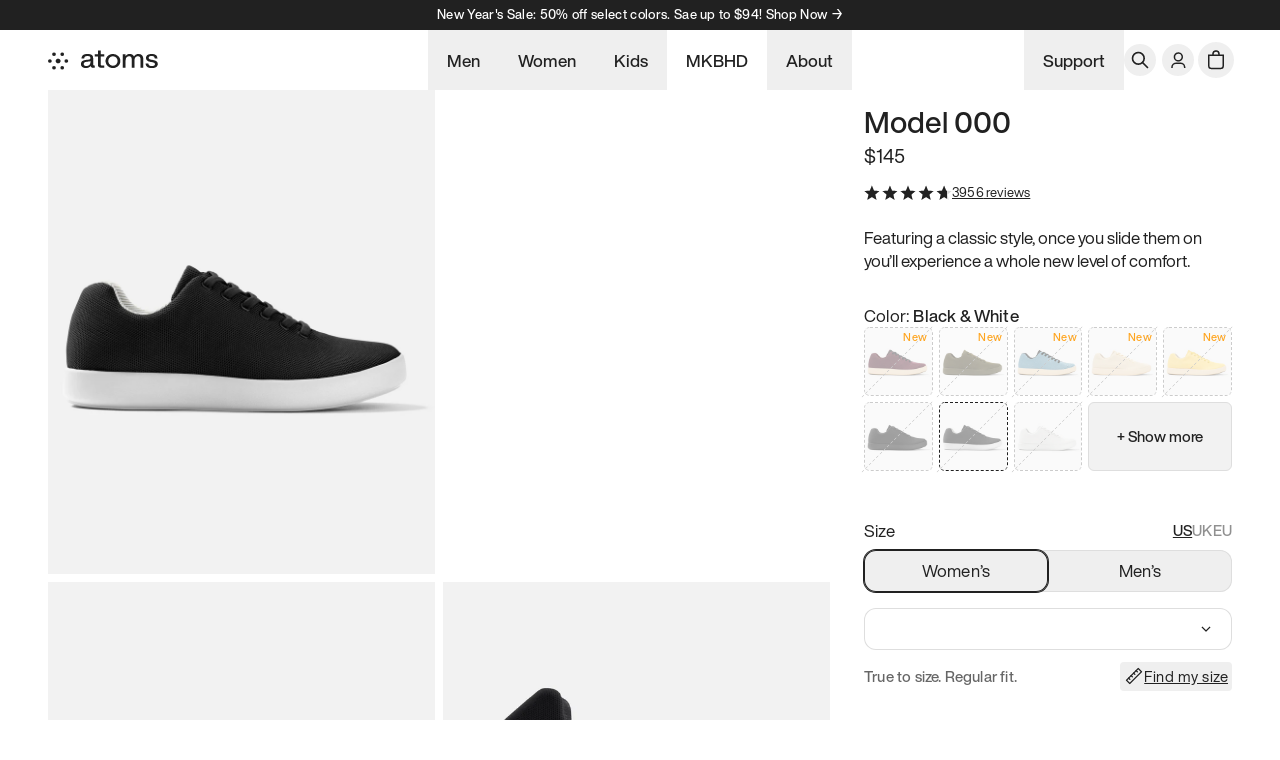

--- FILE ---
content_type: text/html
request_url: https://atoms.com/products/atoms-model-000-black-white?Size=M+10.75+%2F+W+12.25&Gender=Women
body_size: 72311
content:
<!DOCTYPE html><html lang="EN" class=""><head><meta charSet="utf-8"/><meta name="viewport" content="width=device-width,initial-scale=1"/><meta name="oke:subscriber_id" content="7c492154-3d18-4930-b5b7-1bfdb2ff0312"/><title>Atoms Model 000: Black &amp; White – Comfortable Everyday Shoes · Atoms.com</title><meta property="og:title" content="Atoms Model 000: Black &amp; White – Comfortable Everyday Shoes · Atoms.com"/><meta property="twitter:title" content="Atoms Model 000: Black &amp; White – Comfortable Everyday Shoes · Atoms.com"/><meta name="description" content="Experience a whole new level of comfort with Atoms Model 000. The custom foam cushioning provides superior comfort and support for your feet, allowing y..."/><meta property="og:description" content="Experience a whole new level of comfort with Atoms Model 000. The custom foam cushioning provides superior comfort and support for your feet, allowing y..."/><meta property="twitter:description" content="Experience a whole new level of comfort with Atoms Model 000. The custom foam cushioning provides superior comfort and support for your feet, allowing y..."/><link rel="canonical" href="https://atoms.com/products/atoms-model-000-black-white"/><meta property="og:url" content="https://atoms.com/products/atoms-model-000-black-white"/><meta name="robots" content="index,follow"/><script type="application/ld+json">{"@context":"https://schema.org","@type":"Organization","name":"Atoms","sameAs":["https://twitter.com/Atoms","https://facebook.com/WearAtoms","https://instagram.com/atoms","https://youtube.com/AtomsNYC","https://tiktok.com/@atomsnyc"],"url":"https://atoms.com/products/atoms-model-000-black-white?Size=M+10.75+%2F+W+12.25&Gender=Women","potentialAction":{"@type":"SearchAction","target":"https://atoms.com/search?q={search_term}","query":"required name='search_term'"}}</script><script type="application/ld+json">{"@context":"https://schema.org","@type":"BreadcrumbList","itemListElement":[{"@type":"ListItem","position":1,"name":"Products","item":"https://atoms.com/products"},{"@type":"ListItem","position":2,"name":"Model 000: Black & White"}]}</script><script type="application/ld+json">{"@context":"https://schema.org","@type":"Product","brand":{"@type":"Brand","name":"Atoms"},"description":"Experience a whole new level of comfort with Atoms Model 000. The custom foam cushioning provides superior comfort and support for your feet, allowing y...","image":["https://cdn.shopify.com/s/files/1/0231/2060/9358/files/00-Model-000-Black-White-Side.png?v=1753734465","https://cdn.shopify.com/s/files/1/0231/2060/9358/files/01-Model-000-Black-White-Side-Double.png?v=1753734414","https://cdn.shopify.com/s/files/1/0231/2060/9358/files/02-Model-000-Black-White-Floating.png?v=1753734414"],"name":"Model 000: Black & White","offers":[{"@type":"Offer","availability":"https://schema.org/OutOfStock","price":145,"priceCurrency":"USD","sku":"707-0029","url":"https://atoms.com/products/atoms-model-000-black-white?Size=M+10.75+%2F+W+12.25&Gender=Women"}],"sku":"707-0029","url":"https://atoms.com/products/atoms-model-000-black-white?Size=M+10.75+%2F+W+12.25&Gender=Women","aggregateRating":{"@type":"AggregateRating","ratingValue":"4.7","reviewCount":"3956"}}</script><meta property="og:image" content="https://cdn.shopify.com/s/files/1/0231/2060/9358/files/black_and_white_000_overhead_pair-_background_f2f2f2_-_compressed_zoc1bg.jpg?v=1723556333"/><link rel="preload" as="font" type="font/woff2" href="https://cdn.shopify.com/oxygen-v2/26975/12082/24842/2883236/build/_assets/HelveticaNowDisplay-Regular-BLOBQQMD.woff2" crossorigin="anonymous"/><link rel="preload" href="https://cdn.shopify.com/oxygen-v2/26975/12082/24842/2883236/build/_assets/app-N2EKFYYH.css" as="style"/><link rel="stylesheet" href="https://cdn.shopify.com/oxygen-v2/26975/12082/24842/2883236/build/_assets/app-N2EKFYYH.css"/><link rel="preconnect" href="https://cdn.shopify.com"/><link rel="preconnect" href="https://shop.app"/><link rel="icon" type="image/svg+xml" href="https://cdn.shopify.com/oxygen-v2/26975/12082/24842/2883236/build/_assets/favicon-63EJQDFD.svg"/></head><body><noscript><iframe title="GTM" src="https://gtm.atoms.com/ns.html?id=GTM-TRD5QQK7" height="0" width="0" class="invisible hidden"></iframe></noscript><script id="shipscout-init" type="text/javascript">
              window._shipScout = window._shipScout || [];
              window.Shopify = window.Shopify || {};
              Shopify.shop = 'atoms-k2.myshopify.com';
              window.shipScoutCookieDomain = 'atoms.com';
            </script><div class="flex min-h-screen flex-col"><div class=""><a href="#mainContent" class="sr-only">Skip to content</a></div><div class="z-[var(--z-index-header)] bg-black text-center text-xs text-white" data-component="promo-bar"><div class="group relative overflow-hidden"><div class="flex touch-pan-y"><div class="relative shrink-0 basis-full"><a data-discover="true" href="/collections/new-years-sale"><div class="grid h-full items-center bg-primary px-1 py-2 font-medium leading-[1.1] tracking-[0.02rem] text-contrast">New Year&#x27;s Sale: 50% off select colors. Sae up to $94! Shop Now →
</div></a></div><div class="relative shrink-0 basis-full"><a data-discover="true" href="/collections/water-repellent-series"><div class="grid h-full items-center bg-primary px-1 py-2 font-medium leading-[1.1] tracking-[0.02rem] text-contrast">Introducing Model 000 Water-repellent Series, Shop Now →</div></a></div></div></div></div><header role="banner" class="main-header duration-[0.3s] sticky top-0 z-[var(--z-index-header)] hidden h-nav w-full bg-contrast bg-opacity-70 text-md font-medium backdrop-blur-[10px] transition-all ease-in-out lg:flex" data-component="desktop-header"><div class="w-full mx-auto px-container max-w-[1496px] h-full w-full items-center justify-between lg:grid lg:grid-cols-[1fr_3fr_1fr]"><div class="flex items-center gap-6"><a class="font-bold" data-discover="true" href="/"><svg class="atoms-logo color-black dark:color-white" viewBox="0 0 111 21" fill="none" width="110" aria-label="Atoms"><path d="M65.544 4.135a7.565 7.565 0 0 0-4.17 1.251 7.441 7.441 0 0 0-2.764 3.331 7.348 7.348 0 0 0-.427 4.29 7.399 7.399 0 0 0 2.054 3.8 7.532 7.532 0 0 0 3.843 2.032 7.583 7.583 0 0 0 4.337-.423 7.488 7.488 0 0 0 3.368-2.734 7.365 7.365 0 0 0 1.265-4.124c0-1.969-.79-3.857-2.198-5.249a7.548 7.548 0 0 0-5.308-2.174Zm0 12.344c-2.744 0-4.67-2.207-4.67-4.92 0-2.715 1.926-4.924 4.67-4.924 2.745 0 4.671 2.207 4.671 4.923s-1.927 4.921-4.67 4.921ZM47.09 16.33h-.357a1.211 1.211 0 0 1-.848-.347 1.187 1.187 0 0 1-.351-.839V8.317c0-2.474-1.557-4.178-5.675-4.178-4.308 0-5.922 1.897-6.087 4.756h2.75c.138-1.925 1.085-2.556 3.335-2.556s2.954.71 2.954 2.03c0 1.155-.75 1.622-2.147 1.786l-2.112.22c-4.004.385-5.394 2.123-5.394 4.4 0 2.72 2.03 4.204 5.114 4.204 2.085 0 3.697-.769 4.671-2.254.201 1.374 1.007 1.931 2.783 1.931h1.362l.003-2.325Zm-4.279-3.287c0 2.667-2.084 3.793-4.114 3.793-1.807 0-2.667-.853-2.667-2.145 0-1.264.695-2.062 3.002-2.337l1.994-.22c.779-.082 1.362-.247 1.78-.576l.005 1.485ZM50.362 6.718v8.77c0 2.364 1.39 3.162 3.974 3.162h2.44v-2.32h-2.435c-.318 0-.623-.124-.848-.347a1.18 1.18 0 0 1-.352-.839V6.718h3.636V4.464H53.14V.397h-2.78v4.067H47.09v2.254h3.272ZM96.184 9.138v9.518h-2.81v-9.16c0-2.034-.972-2.941-2.75-2.941-1.688 0-3.363 1.236-3.363 4.316v7.785h-2.78v-9.16c0-2.034-1.001-2.941-2.78-2.941-1.64 0-3.363 1.236-3.363 4.316v7.785h-2.78V4.464h2.668v2.124c.862-1.458 2.196-2.447 4.142-2.447 2.251 0 3.725 1.072 4.42 2.667.92-1.567 2.39-2.667 4.449-2.667 3.25-.006 4.947 2.083 4.947 4.997ZM98.493 14.142h2.779c.223 1.972 1.195 2.694 3.528 2.694 2.252 0 3.169-.715 3.169-1.972 0-1.128-.694-1.677-3.058-2.09l-1.473-.274c-3.086-.55-4.559-1.925-4.559-4.234 0-2.502 1.994-4.124 5.532-4.124 4.086 0 5.982 1.76 6.059 4.756h-2.695c-.112-2.034-1.335-2.612-3.364-2.612-1.807 0-2.78.716-2.78 1.898 0 1.214.973 1.676 2.669 2.007l1.5.247c3.502.66 4.977 1.87 4.977 4.233 0 2.778-2.252 4.343-6.004 4.343-3.826-.007-6.085-1.491-6.28-4.872Z" fill="currentColor"></path><path fill-rule="evenodd" clip-rule="evenodd" d="M7.909 4.47a1.87 1.87 0 0 1-1.88 1.86 1.87 1.87 0 0 1-1.881-1.86 1.87 1.87 0 0 1 1.88-1.86 1.87 1.87 0 0 1 1.88 1.86Zm6.423 1.86a1.87 1.87 0 0 0 1.88-1.86 1.87 1.87 0 0 0-1.88-1.86 1.87 1.87 0 0 0-1.88 1.86 1.87 1.87 0 0 0 1.88 1.86Zm-4.161 7.704c1.375 0 2.49-1.103 2.49-2.463S11.546 9.11 10.17 9.11c-1.375 0-2.49 1.103-2.49 2.463s1.115 2.462 2.49 2.462Zm-8.29-.603a1.87 1.87 0 0 0 1.88-1.86 1.87 1.87 0 0 0-1.88-1.86A1.87 1.87 0 0 0 0 11.572a1.87 1.87 0 0 0 1.88 1.86Zm6.023 5.242a1.87 1.87 0 0 1-1.88 1.86 1.87 1.87 0 0 1-1.881-1.86 1.87 1.87 0 0 1 1.88-1.86 1.87 1.87 0 0 1 1.881 1.86Zm6.412 1.86a1.87 1.87 0 0 0 1.881-1.86 1.87 1.87 0 0 0-1.88-1.86 1.87 1.87 0 0 0-1.881 1.86 1.87 1.87 0 0 0 1.88 1.86Zm6.029-8.962a1.87 1.87 0 0 1-1.881 1.86 1.87 1.87 0 0 1-1.88-1.86 1.87 1.87 0 0 1 1.88-1.86 1.87 1.87 0 0 1 1.88 1.86Z" fill="currentColor"></path></svg></a></div><nav class="flex h-full justify-center"><button class="flex h-full items-center px-[19px]"><span class="inline-flex h-full items-center">Men</span><!--$--><!--/$--></button><button class="flex h-full items-center px-[19px]"><span class="inline-flex h-full items-center">Women</span><!--$--><!--/$--></button><button class="flex h-full items-center px-[19px]"><span class="inline-flex h-full items-center">Kids</span><!--$--><!--/$--></button><div class="flex h-full items-center px-[19px]"><a class="inline-flex h-full items-center" data-discover="true" href="/collections/atoms-x-mkbhd">MKBHD</a></div><button class="flex h-full items-center px-[19px]"><span class="inline-flex h-full items-center">About</span><!--$--><!--/$--></button></nav><nav class="flex h-full items-center justify-end gap-2"><button class="flex h-full items-center px-[19px]"><span class="inline-flex h-full items-center">Support</span><!--$--><!--/$--></button><button class="group relative flex rounded-full text-fine focus:outline-none disabled:pointer-events-none m-0 p-1.5" type="button" aria-haspopup="dialog" aria-expanded="false" aria-controls="radix-:R1dq5gj5:" data-state="closed"><span class="absolute inset-0 -z-10 scale-50 rounded-full bg-black opacity-0 transition group-hover:scale-100 group-hover:opacity-[0.08] group-focus:scale-100 group-focus:opacity-[0.08]"></span><svg class="h-5 w-5" xmlns="http://www.w3.org/2000/svg" viewBox="0 0 24 24" stroke-width="2" stroke="currentColor" fill="none" stroke-linecap="round" stroke-linejoin="round"><title>Search</title><path stroke="none" d="M0 0h24v24H0z" fill="none"></path><path d="M10 10m-7 0a7 7 0 1 0 14 0a7 7 0 1 0 -14 0"></path><path d="M21 21l-6 -6"></path></svg></button><div class="flex h-full items-center px-1.5"><button class="group relative flex rounded-full text-fine focus:outline-none disabled:pointer-events-none m-0 p-1.5"><span class="absolute inset-0 -z-10 scale-50 rounded-full bg-black opacity-0 transition group-hover:scale-100 group-hover:opacity-[0.08] group-focus:scale-100 group-focus:opacity-[0.08]"></span><a data-discover="true" href="/account"><svg xmlns="http://www.w3.org/2000/svg" viewBox="0 0 20 20" fill="currentColor" class="w-5 h-5"><title>Account</title><circle cx="10.316" cy="6.947" r="3.947" stroke="currentColor" stroke-width="1.5" fill="none"></circle><path d="M3.25 17.263A4.75 4.75 0 0 1 8 12.513h4.632a4.75 4.75 0 0 1 4.75 4.75h-1.5a3.25 3.25 0 0 0-3.25-3.25H8a3.25 3.25 0 0 0-3.25 3.25h-1.5ZM16.632 18H4h12.632ZM3.25 18v-.737A4.75 4.75 0 0 1 8 12.513v1.5a3.25 3.25 0 0 0-3.25 3.25V18h-1.5Zm9.382-5.487a4.75 4.75 0 0 1 4.75 4.75V18h-1.5v-.737a3.25 3.25 0 0 0-3.25-3.25v-1.5Z" fill="currentColor"></path></svg></a></button></div><!--$--><a class="relative flex h-8 w-8 items-center justify-center focus:ring-primary/5" data-discover="true" href="/cart"><button class="group relative flex rounded-full text-fine focus:outline-none disabled:pointer-events-none m-0 p-1.5"><span class="absolute inset-0 -z-10 scale-50 rounded-full bg-black opacity-0 transition group-hover:scale-100 group-hover:opacity-[0.08] group-focus:scale-100 group-focus:opacity-[0.08]"></span><svg xmlns="http://www.w3.org/2000/svg" viewBox="0 0 20 20" fill="currentColor" class="h-6 w-6"><title>Bag</title><path fill-rule="evenodd" d="M8.125 5a1.875 1.875 0 0 1 3.75 0v.375h-3.75V5Zm-1.25.375V5a3.125 3.125 0 1 1 6.25 0v.375h3.5V15A2.625 2.625 0 0 1 14 17.625H6A2.625 2.625 0 0 1 3.375 15V5.375h3.5ZM4.625 15V6.625h10.75V15c0 .76-.616 1.375-1.375 1.375H6c-.76 0-1.375-.616-1.375-1.375Z"></path></svg><div class="absolute bottom-1 right-1 flex h-3 w-auto min-w-[0.75rem] items-center justify-center rounded-full bg-primary px-[0.125rem] pb-px text-center text-[0.625rem] font-medium leading-none text-contrast subpixel-antialiased transition-opacity opacity-0"><span>0</span></div></button></a><!--/$--></nav></div></header><header style="transform:translateY(0%) translateZ(0)" role="banner" class="sticky top-0 z-[var(--z-index-header)] grid h-nav w-full grid-cols-3 items-center justify-between gap-4 bg-[hsl(var(--color-contrast)_/_0.8)] px-4 leading-none backdrop-blur-[10px] transition-transform lg:hidden" data-component="mobile-header"><div class="flex h-full grow items-center justify-center first:justify-start last:justify-end"><button class="relative flex h-8 w-8 items-center justify-center"><svg xmlns="http://www.w3.org/2000/svg" viewBox="0 0 20 20" fill="currentColor" stroke="currentColor" class="h-6 w-6"><title>Menu</title><line x1="3" y1="6.375" x2="17" y2="6.375" stroke-width="1.25"></line><line x1="3" y1="10.375" x2="17" y2="10.375" stroke-width="1.25"></line><line x1="3" y1="14.375" x2="17" y2="14.375" stroke-width="1.25"></line></svg></button></div><div class="flex h-full grow items-center justify-center first:justify-start last:justify-end"><a class="flex items-center justify-center self-stretch" data-discover="true" href="/"><svg class="atoms-logo color-black dark:color-white" viewBox="0 0 111 21" fill="none" width="80" aria-label="Atoms"><path d="M65.544 4.135a7.565 7.565 0 0 0-4.17 1.251 7.441 7.441 0 0 0-2.764 3.331 7.348 7.348 0 0 0-.427 4.29 7.399 7.399 0 0 0 2.054 3.8 7.532 7.532 0 0 0 3.843 2.032 7.583 7.583 0 0 0 4.337-.423 7.488 7.488 0 0 0 3.368-2.734 7.365 7.365 0 0 0 1.265-4.124c0-1.969-.79-3.857-2.198-5.249a7.548 7.548 0 0 0-5.308-2.174Zm0 12.344c-2.744 0-4.67-2.207-4.67-4.92 0-2.715 1.926-4.924 4.67-4.924 2.745 0 4.671 2.207 4.671 4.923s-1.927 4.921-4.67 4.921ZM47.09 16.33h-.357a1.211 1.211 0 0 1-.848-.347 1.187 1.187 0 0 1-.351-.839V8.317c0-2.474-1.557-4.178-5.675-4.178-4.308 0-5.922 1.897-6.087 4.756h2.75c.138-1.925 1.085-2.556 3.335-2.556s2.954.71 2.954 2.03c0 1.155-.75 1.622-2.147 1.786l-2.112.22c-4.004.385-5.394 2.123-5.394 4.4 0 2.72 2.03 4.204 5.114 4.204 2.085 0 3.697-.769 4.671-2.254.201 1.374 1.007 1.931 2.783 1.931h1.362l.003-2.325Zm-4.279-3.287c0 2.667-2.084 3.793-4.114 3.793-1.807 0-2.667-.853-2.667-2.145 0-1.264.695-2.062 3.002-2.337l1.994-.22c.779-.082 1.362-.247 1.78-.576l.005 1.485ZM50.362 6.718v8.77c0 2.364 1.39 3.162 3.974 3.162h2.44v-2.32h-2.435c-.318 0-.623-.124-.848-.347a1.18 1.18 0 0 1-.352-.839V6.718h3.636V4.464H53.14V.397h-2.78v4.067H47.09v2.254h3.272ZM96.184 9.138v9.518h-2.81v-9.16c0-2.034-.972-2.941-2.75-2.941-1.688 0-3.363 1.236-3.363 4.316v7.785h-2.78v-9.16c0-2.034-1.001-2.941-2.78-2.941-1.64 0-3.363 1.236-3.363 4.316v7.785h-2.78V4.464h2.668v2.124c.862-1.458 2.196-2.447 4.142-2.447 2.251 0 3.725 1.072 4.42 2.667.92-1.567 2.39-2.667 4.449-2.667 3.25-.006 4.947 2.083 4.947 4.997ZM98.493 14.142h2.779c.223 1.972 1.195 2.694 3.528 2.694 2.252 0 3.169-.715 3.169-1.972 0-1.128-.694-1.677-3.058-2.09l-1.473-.274c-3.086-.55-4.559-1.925-4.559-4.234 0-2.502 1.994-4.124 5.532-4.124 4.086 0 5.982 1.76 6.059 4.756h-2.695c-.112-2.034-1.335-2.612-3.364-2.612-1.807 0-2.78.716-2.78 1.898 0 1.214.973 1.676 2.669 2.007l1.5.247c3.502.66 4.977 1.87 4.977 4.233 0 2.778-2.252 4.343-6.004 4.343-3.826-.007-6.085-1.491-6.28-4.872Z" fill="currentColor"></path><path fill-rule="evenodd" clip-rule="evenodd" d="M7.909 4.47a1.87 1.87 0 0 1-1.88 1.86 1.87 1.87 0 0 1-1.881-1.86 1.87 1.87 0 0 1 1.88-1.86 1.87 1.87 0 0 1 1.88 1.86Zm6.423 1.86a1.87 1.87 0 0 0 1.88-1.86 1.87 1.87 0 0 0-1.88-1.86 1.87 1.87 0 0 0-1.88 1.86 1.87 1.87 0 0 0 1.88 1.86Zm-4.161 7.704c1.375 0 2.49-1.103 2.49-2.463S11.546 9.11 10.17 9.11c-1.375 0-2.49 1.103-2.49 2.463s1.115 2.462 2.49 2.462Zm-8.29-.603a1.87 1.87 0 0 0 1.88-1.86 1.87 1.87 0 0 0-1.88-1.86A1.87 1.87 0 0 0 0 11.572a1.87 1.87 0 0 0 1.88 1.86Zm6.023 5.242a1.87 1.87 0 0 1-1.88 1.86 1.87 1.87 0 0 1-1.881-1.86 1.87 1.87 0 0 1 1.88-1.86 1.87 1.87 0 0 1 1.881 1.86Zm6.412 1.86a1.87 1.87 0 0 0 1.881-1.86 1.87 1.87 0 0 0-1.88-1.86 1.87 1.87 0 0 0-1.881 1.86 1.87 1.87 0 0 0 1.88 1.86Zm6.029-8.962a1.87 1.87 0 0 1-1.881 1.86 1.87 1.87 0 0 1-1.88-1.86 1.87 1.87 0 0 1 1.88-1.86 1.87 1.87 0 0 1 1.88 1.86Z" fill="currentColor"></path></svg></a></div><div class="flex h-full grow items-center justify-center gap-1 first:justify-start last:justify-end"><button class="group relative flex rounded-full text-fine focus:outline-none disabled:pointer-events-none m-0 p-1.5" type="button" aria-haspopup="dialog" aria-expanded="false" aria-controls="radix-:R3qa5gj5:" data-state="closed"><span class="absolute inset-0 -z-10 scale-50 rounded-full bg-black opacity-0 transition group-hover:scale-100 group-hover:opacity-[0.08] group-focus:scale-100 group-focus:opacity-[0.08]"></span><svg class="h-5 w-5" xmlns="http://www.w3.org/2000/svg" viewBox="0 0 24 24" stroke-width="2" stroke="currentColor" fill="none" stroke-linecap="round" stroke-linejoin="round"><title>Search</title><path stroke="none" d="M0 0h24v24H0z" fill="none"></path><path d="M10 10m-7 0a7 7 0 1 0 14 0a7 7 0 1 0 -14 0"></path><path d="M21 21l-6 -6"></path></svg></button><!--$--><a class="relative flex h-8 w-8 items-center justify-center focus:ring-primary/5" data-discover="true" href="/cart"><button class="group relative flex rounded-full text-fine focus:outline-none disabled:pointer-events-none m-0 p-1.5"><span class="absolute inset-0 -z-10 scale-50 rounded-full bg-black opacity-0 transition group-hover:scale-100 group-hover:opacity-[0.08] group-focus:scale-100 group-focus:opacity-[0.08]"></span><svg xmlns="http://www.w3.org/2000/svg" viewBox="0 0 20 20" fill="currentColor" class="h-6 w-6"><title>Bag</title><path fill-rule="evenodd" d="M8.125 5a1.875 1.875 0 0 1 3.75 0v.375h-3.75V5Zm-1.25.375V5a3.125 3.125 0 1 1 6.25 0v.375h3.5V15A2.625 2.625 0 0 1 14 17.625H6A2.625 2.625 0 0 1 3.375 15V5.375h3.5ZM4.625 15V6.625h10.75V15c0 .76-.616 1.375-1.375 1.375H6c-.76 0-1.375-.616-1.375-1.375Z"></path></svg><div class="absolute bottom-1 right-1 flex h-3 w-auto min-w-[0.75rem] items-center justify-center rounded-full bg-primary px-[0.125rem] pb-px text-center text-[0.625rem] font-medium leading-none text-contrast subpixel-antialiased transition-opacity opacity-0"><span>0</span></div></button></a><!--/$--></div></header><main role="main" id="mainContent" class="flex-grow"><div class="pb-16 md:pb-20"><div class="w-full md:mx-auto md:px-container max-w-[1496px] w-full pb-16"><div class="md:grid md:grid-cols-[auto_320px] md:items-start md:gap-6 lg:grid-cols-[auto_368px] lg:gap-[34px]"><div class="md:sticky md:top-nav"><div class="product-gallery relative"><div class="relative overflow-hidden"><div class="hiddenScroll flex w-screen gap-1.5 md:grid md:w-full md:grid-flow-row md:gap-2 md:overflow-x-auto md:p-0 md:grid-cols-2"><a class="pointer-events-none relative w-full shrink-0 cursor-zoom-in overflow-hidden md:pointer-events-auto md:w-full" data-discover="true" href="/products/atoms-model-000-black-white/gallery?Size=M+10.75+%2F+W+12.25&amp;Gender=Women&amp;activeIndex=0"><img alt="Product image" decoding="async" height="125" loading="eager" sizes="(min-width: 48em) 60vw, 90vw" src="https://cdn.shopify.com/s/files/1/0231/2060/9358/files/00-Model-000-Black-White-Side.png?v=1753734465&amp;width=100&amp;height=125&amp;crop=center" srcSet="https://cdn.shopify.com/s/files/1/0231/2060/9358/files/00-Model-000-Black-White-Side.png?v=1753734465&amp;width=200&amp;height=250&amp;crop=center 200w, https://cdn.shopify.com/s/files/1/0231/2060/9358/files/00-Model-000-Black-White-Side.png?v=1753734465&amp;width=400&amp;height=500&amp;crop=center 400w, https://cdn.shopify.com/s/files/1/0231/2060/9358/files/00-Model-000-Black-White-Side.png?v=1753734465&amp;width=600&amp;height=750&amp;crop=center 600w, https://cdn.shopify.com/s/files/1/0231/2060/9358/files/00-Model-000-Black-White-Side.png?v=1753734465&amp;width=800&amp;height=1000&amp;crop=center 800w, https://cdn.shopify.com/s/files/1/0231/2060/9358/files/00-Model-000-Black-White-Side.png?v=1753734465&amp;width=1000&amp;height=1250&amp;crop=center 1000w, https://cdn.shopify.com/s/files/1/0231/2060/9358/files/00-Model-000-Black-White-Side.png?v=1753734465&amp;width=1200&amp;height=1500&amp;crop=center 1200w, https://cdn.shopify.com/s/files/1/0231/2060/9358/files/00-Model-000-Black-White-Side.png?v=1753734465&amp;width=1400&amp;height=1750&amp;crop=center 1400w, https://cdn.shopify.com/s/files/1/0231/2060/9358/files/00-Model-000-Black-White-Side.png?v=1753734465&amp;width=1600&amp;height=2000&amp;crop=center 1600w, https://cdn.shopify.com/s/files/1/0231/2060/9358/files/00-Model-000-Black-White-Side.png?v=1753734465&amp;width=1800&amp;height=2250&amp;crop=center 1800w, https://cdn.shopify.com/s/files/1/0231/2060/9358/files/00-Model-000-Black-White-Side.png?v=1753734465&amp;width=2000&amp;height=2500&amp;crop=center 2000w, https://cdn.shopify.com/s/files/1/0231/2060/9358/files/00-Model-000-Black-White-Side.png?v=1753734465&amp;width=2200&amp;height=2750&amp;crop=center 2200w, https://cdn.shopify.com/s/files/1/0231/2060/9358/files/00-Model-000-Black-White-Side.png?v=1753734465&amp;width=2400&amp;height=3000&amp;crop=center 2400w, https://cdn.shopify.com/s/files/1/0231/2060/9358/files/00-Model-000-Black-White-Side.png?v=1753734465&amp;width=2600&amp;height=3250&amp;crop=center 2600w, https://cdn.shopify.com/s/files/1/0231/2060/9358/files/00-Model-000-Black-White-Side.png?v=1753734465&amp;width=2800&amp;height=3500&amp;crop=center 2800w, https://cdn.shopify.com/s/files/1/0231/2060/9358/files/00-Model-000-Black-White-Side.png?v=1753734465&amp;width=3000&amp;height=3750&amp;crop=center 3000w" width="100" class="overflow-hidden object-cover transition md:group-hover:scale-[0.4] md:group-hover:opacity-0 object-bottom bg-grayLight dark:bg-[#bfbfbf] aspect-square h-full w-full" style="width:100%;aspect-ratio:4/5"/></a><a class="pointer-events-none relative w-full shrink-0 cursor-zoom-in overflow-hidden md:pointer-events-auto md:w-full" data-discover="true" href="/products/atoms-model-000-black-white/gallery?Size=M+10.75+%2F+W+12.25&amp;Gender=Women&amp;activeIndex=1"><div class="relative"><video src="" muted="" playsinline="" loop="" autoplay=""></video></div></a><a class="pointer-events-none relative w-full shrink-0 cursor-zoom-in overflow-hidden md:pointer-events-auto md:w-full" data-discover="true" href="/products/atoms-model-000-black-white/gallery?Size=M+10.75+%2F+W+12.25&amp;Gender=Women&amp;activeIndex=2"><img alt="Product image" decoding="async" height="125" loading="lazy" sizes="(min-width: 48em) 40vw, 90vw" src="https://cdn.shopify.com/s/files/1/0231/2060/9358/files/01-Model-000-Black-White-Side-Double.png?v=1753734414&amp;width=100&amp;height=125&amp;crop=center" srcSet="https://cdn.shopify.com/s/files/1/0231/2060/9358/files/01-Model-000-Black-White-Side-Double.png?v=1753734414&amp;width=200&amp;height=250&amp;crop=center 200w, https://cdn.shopify.com/s/files/1/0231/2060/9358/files/01-Model-000-Black-White-Side-Double.png?v=1753734414&amp;width=400&amp;height=500&amp;crop=center 400w, https://cdn.shopify.com/s/files/1/0231/2060/9358/files/01-Model-000-Black-White-Side-Double.png?v=1753734414&amp;width=600&amp;height=750&amp;crop=center 600w, https://cdn.shopify.com/s/files/1/0231/2060/9358/files/01-Model-000-Black-White-Side-Double.png?v=1753734414&amp;width=800&amp;height=1000&amp;crop=center 800w, https://cdn.shopify.com/s/files/1/0231/2060/9358/files/01-Model-000-Black-White-Side-Double.png?v=1753734414&amp;width=1000&amp;height=1250&amp;crop=center 1000w, https://cdn.shopify.com/s/files/1/0231/2060/9358/files/01-Model-000-Black-White-Side-Double.png?v=1753734414&amp;width=1200&amp;height=1500&amp;crop=center 1200w, https://cdn.shopify.com/s/files/1/0231/2060/9358/files/01-Model-000-Black-White-Side-Double.png?v=1753734414&amp;width=1400&amp;height=1750&amp;crop=center 1400w, https://cdn.shopify.com/s/files/1/0231/2060/9358/files/01-Model-000-Black-White-Side-Double.png?v=1753734414&amp;width=1600&amp;height=2000&amp;crop=center 1600w, https://cdn.shopify.com/s/files/1/0231/2060/9358/files/01-Model-000-Black-White-Side-Double.png?v=1753734414&amp;width=1800&amp;height=2250&amp;crop=center 1800w, https://cdn.shopify.com/s/files/1/0231/2060/9358/files/01-Model-000-Black-White-Side-Double.png?v=1753734414&amp;width=2000&amp;height=2500&amp;crop=center 2000w, https://cdn.shopify.com/s/files/1/0231/2060/9358/files/01-Model-000-Black-White-Side-Double.png?v=1753734414&amp;width=2200&amp;height=2750&amp;crop=center 2200w, https://cdn.shopify.com/s/files/1/0231/2060/9358/files/01-Model-000-Black-White-Side-Double.png?v=1753734414&amp;width=2400&amp;height=3000&amp;crop=center 2400w, https://cdn.shopify.com/s/files/1/0231/2060/9358/files/01-Model-000-Black-White-Side-Double.png?v=1753734414&amp;width=2600&amp;height=3250&amp;crop=center 2600w, https://cdn.shopify.com/s/files/1/0231/2060/9358/files/01-Model-000-Black-White-Side-Double.png?v=1753734414&amp;width=2800&amp;height=3500&amp;crop=center 2800w, https://cdn.shopify.com/s/files/1/0231/2060/9358/files/01-Model-000-Black-White-Side-Double.png?v=1753734414&amp;width=3000&amp;height=3750&amp;crop=center 3000w" width="100" class="overflow-hidden object-cover transition md:group-hover:scale-[0.4] md:group-hover:opacity-0 object-bottom bg-grayLight dark:bg-[#bfbfbf] aspect-square h-full w-full" style="width:100%;aspect-ratio:4/5"/></a><a class="pointer-events-none relative w-full shrink-0 cursor-zoom-in overflow-hidden md:pointer-events-auto md:w-full" data-discover="true" href="/products/atoms-model-000-black-white/gallery?Size=M+10.75+%2F+W+12.25&amp;Gender=Women&amp;activeIndex=3"><img alt="Product image" decoding="async" height="125" loading="lazy" sizes="(min-width: 48em) 40vw, 90vw" src="https://cdn.shopify.com/s/files/1/0231/2060/9358/files/02-Model-000-Black-White-Floating.png?v=1753734414&amp;width=100&amp;height=125&amp;crop=center" srcSet="https://cdn.shopify.com/s/files/1/0231/2060/9358/files/02-Model-000-Black-White-Floating.png?v=1753734414&amp;width=200&amp;height=250&amp;crop=center 200w, https://cdn.shopify.com/s/files/1/0231/2060/9358/files/02-Model-000-Black-White-Floating.png?v=1753734414&amp;width=400&amp;height=500&amp;crop=center 400w, https://cdn.shopify.com/s/files/1/0231/2060/9358/files/02-Model-000-Black-White-Floating.png?v=1753734414&amp;width=600&amp;height=750&amp;crop=center 600w, https://cdn.shopify.com/s/files/1/0231/2060/9358/files/02-Model-000-Black-White-Floating.png?v=1753734414&amp;width=800&amp;height=1000&amp;crop=center 800w, https://cdn.shopify.com/s/files/1/0231/2060/9358/files/02-Model-000-Black-White-Floating.png?v=1753734414&amp;width=1000&amp;height=1250&amp;crop=center 1000w, https://cdn.shopify.com/s/files/1/0231/2060/9358/files/02-Model-000-Black-White-Floating.png?v=1753734414&amp;width=1200&amp;height=1500&amp;crop=center 1200w, https://cdn.shopify.com/s/files/1/0231/2060/9358/files/02-Model-000-Black-White-Floating.png?v=1753734414&amp;width=1400&amp;height=1750&amp;crop=center 1400w, https://cdn.shopify.com/s/files/1/0231/2060/9358/files/02-Model-000-Black-White-Floating.png?v=1753734414&amp;width=1600&amp;height=2000&amp;crop=center 1600w, https://cdn.shopify.com/s/files/1/0231/2060/9358/files/02-Model-000-Black-White-Floating.png?v=1753734414&amp;width=1800&amp;height=2250&amp;crop=center 1800w, https://cdn.shopify.com/s/files/1/0231/2060/9358/files/02-Model-000-Black-White-Floating.png?v=1753734414&amp;width=2000&amp;height=2500&amp;crop=center 2000w, https://cdn.shopify.com/s/files/1/0231/2060/9358/files/02-Model-000-Black-White-Floating.png?v=1753734414&amp;width=2200&amp;height=2750&amp;crop=center 2200w, https://cdn.shopify.com/s/files/1/0231/2060/9358/files/02-Model-000-Black-White-Floating.png?v=1753734414&amp;width=2400&amp;height=3000&amp;crop=center 2400w, https://cdn.shopify.com/s/files/1/0231/2060/9358/files/02-Model-000-Black-White-Floating.png?v=1753734414&amp;width=2600&amp;height=3250&amp;crop=center 2600w, https://cdn.shopify.com/s/files/1/0231/2060/9358/files/02-Model-000-Black-White-Floating.png?v=1753734414&amp;width=2800&amp;height=3500&amp;crop=center 2800w, https://cdn.shopify.com/s/files/1/0231/2060/9358/files/02-Model-000-Black-White-Floating.png?v=1753734414&amp;width=3000&amp;height=3750&amp;crop=center 3000w" width="100" class="overflow-hidden object-cover transition md:group-hover:scale-[0.4] md:group-hover:opacity-0 object-bottom bg-grayLight dark:bg-[#bfbfbf] aspect-square h-full w-full" style="width:100%;aspect-ratio:4/5"/></a><a class="pointer-events-none relative w-full shrink-0 cursor-zoom-in overflow-hidden md:pointer-events-auto md:w-full" data-discover="true" href="/products/atoms-model-000-black-white/gallery?Size=M+10.75+%2F+W+12.25&amp;Gender=Women&amp;activeIndex=4"><img alt="Product image" decoding="async" height="125" loading="lazy" sizes="(min-width: 48em) 40vw, 90vw" src="https://cdn.shopify.com/s/files/1/0231/2060/9358/files/03-Model-000-Black-White-Top.png?v=1753734415&amp;width=100&amp;height=125&amp;crop=center" srcSet="https://cdn.shopify.com/s/files/1/0231/2060/9358/files/03-Model-000-Black-White-Top.png?v=1753734415&amp;width=200&amp;height=250&amp;crop=center 200w, https://cdn.shopify.com/s/files/1/0231/2060/9358/files/03-Model-000-Black-White-Top.png?v=1753734415&amp;width=400&amp;height=500&amp;crop=center 400w, https://cdn.shopify.com/s/files/1/0231/2060/9358/files/03-Model-000-Black-White-Top.png?v=1753734415&amp;width=600&amp;height=750&amp;crop=center 600w, https://cdn.shopify.com/s/files/1/0231/2060/9358/files/03-Model-000-Black-White-Top.png?v=1753734415&amp;width=800&amp;height=1000&amp;crop=center 800w, https://cdn.shopify.com/s/files/1/0231/2060/9358/files/03-Model-000-Black-White-Top.png?v=1753734415&amp;width=1000&amp;height=1250&amp;crop=center 1000w, https://cdn.shopify.com/s/files/1/0231/2060/9358/files/03-Model-000-Black-White-Top.png?v=1753734415&amp;width=1200&amp;height=1500&amp;crop=center 1200w, https://cdn.shopify.com/s/files/1/0231/2060/9358/files/03-Model-000-Black-White-Top.png?v=1753734415&amp;width=1400&amp;height=1750&amp;crop=center 1400w, https://cdn.shopify.com/s/files/1/0231/2060/9358/files/03-Model-000-Black-White-Top.png?v=1753734415&amp;width=1600&amp;height=2000&amp;crop=center 1600w, https://cdn.shopify.com/s/files/1/0231/2060/9358/files/03-Model-000-Black-White-Top.png?v=1753734415&amp;width=1800&amp;height=2250&amp;crop=center 1800w, https://cdn.shopify.com/s/files/1/0231/2060/9358/files/03-Model-000-Black-White-Top.png?v=1753734415&amp;width=2000&amp;height=2500&amp;crop=center 2000w, https://cdn.shopify.com/s/files/1/0231/2060/9358/files/03-Model-000-Black-White-Top.png?v=1753734415&amp;width=2200&amp;height=2750&amp;crop=center 2200w, https://cdn.shopify.com/s/files/1/0231/2060/9358/files/03-Model-000-Black-White-Top.png?v=1753734415&amp;width=2400&amp;height=3000&amp;crop=center 2400w, https://cdn.shopify.com/s/files/1/0231/2060/9358/files/03-Model-000-Black-White-Top.png?v=1753734415&amp;width=2600&amp;height=3250&amp;crop=center 2600w, https://cdn.shopify.com/s/files/1/0231/2060/9358/files/03-Model-000-Black-White-Top.png?v=1753734415&amp;width=2800&amp;height=3500&amp;crop=center 2800w, https://cdn.shopify.com/s/files/1/0231/2060/9358/files/03-Model-000-Black-White-Top.png?v=1753734415&amp;width=3000&amp;height=3750&amp;crop=center 3000w" width="100" class="overflow-hidden object-cover transition md:group-hover:scale-[0.4] md:group-hover:opacity-0 object-bottom bg-grayLight dark:bg-[#bfbfbf] aspect-square h-full w-full" style="width:100%;aspect-ratio:4/5"/></a><a class="pointer-events-none relative w-full shrink-0 cursor-zoom-in overflow-hidden md:pointer-events-auto md:w-full" data-discover="true" href="/products/atoms-model-000-black-white/gallery?Size=M+10.75+%2F+W+12.25&amp;Gender=Women&amp;activeIndex=5"><img alt="Product image" decoding="async" height="125" loading="lazy" sizes="(min-width: 48em) 40vw, 90vw" src="https://cdn.shopify.com/s/files/1/0231/2060/9358/files/04-Model-000-Black-White-Bottom.png?v=1753734415&amp;width=100&amp;height=125&amp;crop=center" srcSet="https://cdn.shopify.com/s/files/1/0231/2060/9358/files/04-Model-000-Black-White-Bottom.png?v=1753734415&amp;width=200&amp;height=250&amp;crop=center 200w, https://cdn.shopify.com/s/files/1/0231/2060/9358/files/04-Model-000-Black-White-Bottom.png?v=1753734415&amp;width=400&amp;height=500&amp;crop=center 400w, https://cdn.shopify.com/s/files/1/0231/2060/9358/files/04-Model-000-Black-White-Bottom.png?v=1753734415&amp;width=600&amp;height=750&amp;crop=center 600w, https://cdn.shopify.com/s/files/1/0231/2060/9358/files/04-Model-000-Black-White-Bottom.png?v=1753734415&amp;width=800&amp;height=1000&amp;crop=center 800w, https://cdn.shopify.com/s/files/1/0231/2060/9358/files/04-Model-000-Black-White-Bottom.png?v=1753734415&amp;width=1000&amp;height=1250&amp;crop=center 1000w, https://cdn.shopify.com/s/files/1/0231/2060/9358/files/04-Model-000-Black-White-Bottom.png?v=1753734415&amp;width=1200&amp;height=1500&amp;crop=center 1200w, https://cdn.shopify.com/s/files/1/0231/2060/9358/files/04-Model-000-Black-White-Bottom.png?v=1753734415&amp;width=1400&amp;height=1750&amp;crop=center 1400w, https://cdn.shopify.com/s/files/1/0231/2060/9358/files/04-Model-000-Black-White-Bottom.png?v=1753734415&amp;width=1600&amp;height=2000&amp;crop=center 1600w, https://cdn.shopify.com/s/files/1/0231/2060/9358/files/04-Model-000-Black-White-Bottom.png?v=1753734415&amp;width=1800&amp;height=2250&amp;crop=center 1800w, https://cdn.shopify.com/s/files/1/0231/2060/9358/files/04-Model-000-Black-White-Bottom.png?v=1753734415&amp;width=2000&amp;height=2500&amp;crop=center 2000w, https://cdn.shopify.com/s/files/1/0231/2060/9358/files/04-Model-000-Black-White-Bottom.png?v=1753734415&amp;width=2200&amp;height=2750&amp;crop=center 2200w, https://cdn.shopify.com/s/files/1/0231/2060/9358/files/04-Model-000-Black-White-Bottom.png?v=1753734415&amp;width=2400&amp;height=3000&amp;crop=center 2400w, https://cdn.shopify.com/s/files/1/0231/2060/9358/files/04-Model-000-Black-White-Bottom.png?v=1753734415&amp;width=2600&amp;height=3250&amp;crop=center 2600w, https://cdn.shopify.com/s/files/1/0231/2060/9358/files/04-Model-000-Black-White-Bottom.png?v=1753734415&amp;width=2800&amp;height=3500&amp;crop=center 2800w, https://cdn.shopify.com/s/files/1/0231/2060/9358/files/04-Model-000-Black-White-Bottom.png?v=1753734415&amp;width=3000&amp;height=3750&amp;crop=center 3000w" width="100" class="overflow-hidden object-cover transition md:group-hover:scale-[0.4] md:group-hover:opacity-0 object-bottom bg-grayLight dark:bg-[#bfbfbf] aspect-square h-full w-full" style="width:100%;aspect-ratio:4/5"/></a></div><div class="absolute bottom-4 left-2/4 mt-4 flex -translate-x-2/4 gap-1.5 md:hidden"><span class="h-1.5 w-1.5 rounded-full bg-primary/70"></span><span class="h-1.5 w-1.5 rounded-full bg-[#c1c1c1]/70 backdrop-blur"></span><span class="h-1.5 w-1.5 rounded-full bg-[#c1c1c1]/70 backdrop-blur"></span><span class="h-1.5 w-1.5 rounded-full bg-[#c1c1c1]/70 backdrop-blur"></span><span class="h-1.5 w-1.5 rounded-full bg-[#c1c1c1]/70 backdrop-blur"></span><span class="h-1.5 w-1.5 rounded-full bg-[#c1c1c1]/70 backdrop-blur"></span></div></div></div></div><div class="hiddenScroll md:-mx-1.5 md:-mb-nav md:-translate-y-nav md:overflow-y-scroll md:px-1.5 md:pt-nav"><section class="w-full max-w-xl pb-5 pt-6 md:mx-auto md:max-w-sm md:pb-0 md:pt-0"><div class="w-full mx-auto px-container max-w-[1496px] grid gap-4 pb-8 md:gap-6 md:px-0"><div class="grid gap-4 pb-0 md:pb-0"><a class="md:order-1" href="/products/atoms-model-000-black-white#customer-reviews"><div class="flex items-center gap-1.5 text-xs tracking-[0.012rem] text-fine leading-[1.1]"><div class="relative"><div class="text-[#d9d9d9]" style="width:undefined%"><svg width="88" fill="none" viewBox="0 0 78 15"><path fill="currentColor" d="m7 .5 1.852 4.452 4.805.385-3.661 3.136 1.118 4.69L7 10.65l-4.114 2.513 1.118-4.69L.343 5.337l4.805-.385L7 .5ZM23 .5l1.852 4.452 4.805.385-3.661 3.136 1.119 4.69L23 10.65l-4.114 2.513 1.118-4.69-3.661-3.136 4.805-.385L23 .5ZM39 .5l1.852 4.452 4.805.385-3.661 3.136 1.118 4.69L39 10.65l-4.114 2.513 1.118-4.69-3.661-3.136 4.805-.385L39 .5ZM55 .5l1.852 4.452 4.805.385-3.661 3.136 1.118 4.69L55 10.65l-4.114 2.513 1.118-4.69-3.661-3.136 4.805-.385L55 .5ZM71 .5l1.852 4.452 4.805.385-3.661 3.136 1.119 4.69L71 10.65l-4.115 2.513 1.12-4.69-3.662-3.136 4.805-.385L71 .5Z"></path></svg></div><div class="absolute left-0 top-0 overflow-hidden" style="width:94%"><svg width="88" fill="none" viewBox="0 0 78 15"><path fill="currentColor" d="m7 .5 1.852 4.452 4.805.385-3.661 3.136 1.118 4.69L7 10.65l-4.114 2.513 1.118-4.69L.343 5.337l4.805-.385L7 .5ZM23 .5l1.852 4.452 4.805.385-3.661 3.136 1.119 4.69L23 10.65l-4.114 2.513 1.118-4.69-3.661-3.136 4.805-.385L23 .5ZM39 .5l1.852 4.452 4.805.385-3.661 3.136 1.118 4.69L39 10.65l-4.114 2.513 1.118-4.69-3.661-3.136 4.805-.385L39 .5ZM55 .5l1.852 4.452 4.805.385-3.661 3.136 1.118 4.69L55 10.65l-4.114 2.513 1.118-4.69-3.661-3.136 4.805-.385L55 .5ZM71 .5l1.852 4.452 4.805.385-3.661 3.136 1.119 4.69L71 10.65l-4.115 2.513 1.12-4.69-3.662-3.136 4.805-.385L71 .5Z"></path></svg></div></div><span class="underline underline-offset-1 transition-opacity hover:opacity-70">3956<!-- --> reviews</span></div></a><header class="grid gap-1"><div><div class="mb-2 flex flex-wrap items-center gap-2 md:mb-4"></div><h1 class="mt-0 text-[26px] font-medium leading-[1.1] subpixel-antialiased md:text-[30px]">Model 000</h1></div><div class="flex flex-wrap items-center gap-2"><div class="flex items-start gap-2 subpixel-antialiased"><span>$145</span></div></div></header></div><!--$--><!--/$--><p class="text-md">Featuring a classic style, once you slide them on you’ll experience a whole new level of comfort.</p></div><!--$--><div class="product-form tracking-[0.012rem]"><div class="grid gap-8 md:gap-10"><div class="grid gap-10 md:gap-12"><!--$--><div class="flex flex-col gap-6"><div class="z-10 flex flex-col flex-wrap gap-y-2"><div class="w-full mx-auto px-container max-w-[1496px] flex items-center gap-2 md:px-0"><legend class="max-w-full whitespace-pre-wrap text-copy text-detail">Color:<!-- --> <strong class="text-inherit subpixel-antialiased md:antialiased">Black &amp; White</strong></legend></div><div class="group relative overflow-hidden pr-5 md:overflow-visible md:pr-0"><div class="flex touch-pan-y flex items-center gap-1.5 px-5 md:grid md:grid-cols-5 md:px-0"><div class="relative shrink-0 grid shrink-0 basis-[68px]"><a class="relative overflow-clip rounded-md transition border border-dashed border-[#ccc]" data-discover="true" href="/products/atoms-model-000-mulberry-red?Size=M+10.75+%2F+W+12.25&amp;Gender=Women"><span class="sr-only">Mulberry Red</span><img alt="" decoding="async" height="100" loading="eager" sizes="80px" src="https://cdn.shopify.com/s/files/1/0231/2060/9358/files/Model-000-Mulberry-Side-Water.png?v=1764712562&amp;width=100&amp;height=100&amp;crop=center" srcSet="https://cdn.shopify.com/s/files/1/0231/2060/9358/files/Model-000-Mulberry-Side-Water.png?v=1764712562&amp;width=200&amp;height=200&amp;crop=center 200w, https://cdn.shopify.com/s/files/1/0231/2060/9358/files/Model-000-Mulberry-Side-Water.png?v=1764712562&amp;width=400&amp;height=400&amp;crop=center 400w, https://cdn.shopify.com/s/files/1/0231/2060/9358/files/Model-000-Mulberry-Side-Water.png?v=1764712562&amp;width=600&amp;height=600&amp;crop=center 600w, https://cdn.shopify.com/s/files/1/0231/2060/9358/files/Model-000-Mulberry-Side-Water.png?v=1764712562&amp;width=800&amp;height=800&amp;crop=center 800w, https://cdn.shopify.com/s/files/1/0231/2060/9358/files/Model-000-Mulberry-Side-Water.png?v=1764712562&amp;width=1000&amp;height=1000&amp;crop=center 1000w, https://cdn.shopify.com/s/files/1/0231/2060/9358/files/Model-000-Mulberry-Side-Water.png?v=1764712562&amp;width=1200&amp;height=1200&amp;crop=center 1200w, https://cdn.shopify.com/s/files/1/0231/2060/9358/files/Model-000-Mulberry-Side-Water.png?v=1764712562&amp;width=1400&amp;height=1400&amp;crop=center 1400w, https://cdn.shopify.com/s/files/1/0231/2060/9358/files/Model-000-Mulberry-Side-Water.png?v=1764712562&amp;width=1600&amp;height=1600&amp;crop=center 1600w, https://cdn.shopify.com/s/files/1/0231/2060/9358/files/Model-000-Mulberry-Side-Water.png?v=1764712562&amp;width=1800&amp;height=1800&amp;crop=center 1800w, https://cdn.shopify.com/s/files/1/0231/2060/9358/files/Model-000-Mulberry-Side-Water.png?v=1764712562&amp;width=2000&amp;height=2000&amp;crop=center 2000w, https://cdn.shopify.com/s/files/1/0231/2060/9358/files/Model-000-Mulberry-Side-Water.png?v=1764712562&amp;width=2200&amp;height=2200&amp;crop=center 2200w, https://cdn.shopify.com/s/files/1/0231/2060/9358/files/Model-000-Mulberry-Side-Water.png?v=1764712562&amp;width=2400&amp;height=2400&amp;crop=center 2400w, https://cdn.shopify.com/s/files/1/0231/2060/9358/files/Model-000-Mulberry-Side-Water.png?v=1764712562&amp;width=2600&amp;height=2600&amp;crop=center 2600w, https://cdn.shopify.com/s/files/1/0231/2060/9358/files/Model-000-Mulberry-Side-Water.png?v=1764712562&amp;width=2800&amp;height=2800&amp;crop=center 2800w, https://cdn.shopify.com/s/files/1/0231/2060/9358/files/Model-000-Mulberry-Side-Water.png?v=1764712562&amp;width=3000&amp;height=3000&amp;crop=center 3000w" width="100" class="h-full w-full opacity-40" aria-hidden="true" role="presentation" data-state="closed" style="width:100%;aspect-ratio:1/1"/><span class="pointer-events-none absolute right-1 top-1 z-10 text-[11px] font-medium leading-none tracking-[0.03rem] text-notice">New</span><span class="pointer-events-none absolute right-1/2 top-1/2 z-10 mt-[1px] h-[150%] w-[1px] origin-center -translate-x-1/2 -translate-y-1/2 rotate-45 border-r border-dashed border-[#ccc]"></span></a></div><div class="relative shrink-0 grid shrink-0 basis-[68px]"><a class="relative overflow-clip rounded-md transition border border-dashed border-[#ccc]" data-discover="true" href="/products/atoms-model-000-clove-green?Size=M+10.75+%2F+W+12.25&amp;Gender=Women"><span class="sr-only">Clove Green</span><img alt="" decoding="async" height="100" loading="eager" sizes="80px" src="https://cdn.shopify.com/s/files/1/0231/2060/9358/files/Model-000-Clove-Side.png?v=1763501458&amp;width=100&amp;height=100&amp;crop=center" srcSet="https://cdn.shopify.com/s/files/1/0231/2060/9358/files/Model-000-Clove-Side.png?v=1763501458&amp;width=200&amp;height=200&amp;crop=center 200w, https://cdn.shopify.com/s/files/1/0231/2060/9358/files/Model-000-Clove-Side.png?v=1763501458&amp;width=400&amp;height=400&amp;crop=center 400w, https://cdn.shopify.com/s/files/1/0231/2060/9358/files/Model-000-Clove-Side.png?v=1763501458&amp;width=600&amp;height=600&amp;crop=center 600w, https://cdn.shopify.com/s/files/1/0231/2060/9358/files/Model-000-Clove-Side.png?v=1763501458&amp;width=800&amp;height=800&amp;crop=center 800w, https://cdn.shopify.com/s/files/1/0231/2060/9358/files/Model-000-Clove-Side.png?v=1763501458&amp;width=1000&amp;height=1000&amp;crop=center 1000w, https://cdn.shopify.com/s/files/1/0231/2060/9358/files/Model-000-Clove-Side.png?v=1763501458&amp;width=1200&amp;height=1200&amp;crop=center 1200w, https://cdn.shopify.com/s/files/1/0231/2060/9358/files/Model-000-Clove-Side.png?v=1763501458&amp;width=1400&amp;height=1400&amp;crop=center 1400w, https://cdn.shopify.com/s/files/1/0231/2060/9358/files/Model-000-Clove-Side.png?v=1763501458&amp;width=1600&amp;height=1600&amp;crop=center 1600w, https://cdn.shopify.com/s/files/1/0231/2060/9358/files/Model-000-Clove-Side.png?v=1763501458&amp;width=1800&amp;height=1800&amp;crop=center 1800w, https://cdn.shopify.com/s/files/1/0231/2060/9358/files/Model-000-Clove-Side.png?v=1763501458&amp;width=2000&amp;height=2000&amp;crop=center 2000w, https://cdn.shopify.com/s/files/1/0231/2060/9358/files/Model-000-Clove-Side.png?v=1763501458&amp;width=2200&amp;height=2200&amp;crop=center 2200w, https://cdn.shopify.com/s/files/1/0231/2060/9358/files/Model-000-Clove-Side.png?v=1763501458&amp;width=2400&amp;height=2400&amp;crop=center 2400w, https://cdn.shopify.com/s/files/1/0231/2060/9358/files/Model-000-Clove-Side.png?v=1763501458&amp;width=2600&amp;height=2600&amp;crop=center 2600w, https://cdn.shopify.com/s/files/1/0231/2060/9358/files/Model-000-Clove-Side.png?v=1763501458&amp;width=2800&amp;height=2800&amp;crop=center 2800w, https://cdn.shopify.com/s/files/1/0231/2060/9358/files/Model-000-Clove-Side.png?v=1763501458&amp;width=3000&amp;height=3000&amp;crop=center 3000w" width="100" class="h-full w-full opacity-40" aria-hidden="true" role="presentation" data-state="closed" style="width:100%;aspect-ratio:1/1"/><span class="pointer-events-none absolute right-1 top-1 z-10 text-[11px] font-medium leading-none tracking-[0.03rem] text-notice">New</span><span class="pointer-events-none absolute right-1/2 top-1/2 z-10 mt-[1px] h-[150%] w-[1px] origin-center -translate-x-1/2 -translate-y-1/2 rotate-45 border-r border-dashed border-[#ccc]"></span></a></div><div class="relative shrink-0 grid shrink-0 basis-[68px]"><a class="relative overflow-clip rounded-md transition border border-dashed border-[#ccc]" data-discover="true" href="/products/atoms-model-000-retro-blue?Size=M+10.75+%2F+W+12.25&amp;Gender=Women"><span class="sr-only">Retro Blue</span><img alt="" decoding="async" height="100" loading="eager" sizes="80px" src="https://cdn.shopify.com/s/files/1/0231/2060/9358/files/Model-000-Retro-Side-Droplets.png?v=1762900973&amp;width=100&amp;height=100&amp;crop=center" srcSet="https://cdn.shopify.com/s/files/1/0231/2060/9358/files/Model-000-Retro-Side-Droplets.png?v=1762900973&amp;width=200&amp;height=200&amp;crop=center 200w, https://cdn.shopify.com/s/files/1/0231/2060/9358/files/Model-000-Retro-Side-Droplets.png?v=1762900973&amp;width=400&amp;height=400&amp;crop=center 400w, https://cdn.shopify.com/s/files/1/0231/2060/9358/files/Model-000-Retro-Side-Droplets.png?v=1762900973&amp;width=600&amp;height=600&amp;crop=center 600w, https://cdn.shopify.com/s/files/1/0231/2060/9358/files/Model-000-Retro-Side-Droplets.png?v=1762900973&amp;width=800&amp;height=800&amp;crop=center 800w, https://cdn.shopify.com/s/files/1/0231/2060/9358/files/Model-000-Retro-Side-Droplets.png?v=1762900973&amp;width=1000&amp;height=1000&amp;crop=center 1000w, https://cdn.shopify.com/s/files/1/0231/2060/9358/files/Model-000-Retro-Side-Droplets.png?v=1762900973&amp;width=1200&amp;height=1200&amp;crop=center 1200w, https://cdn.shopify.com/s/files/1/0231/2060/9358/files/Model-000-Retro-Side-Droplets.png?v=1762900973&amp;width=1400&amp;height=1400&amp;crop=center 1400w, https://cdn.shopify.com/s/files/1/0231/2060/9358/files/Model-000-Retro-Side-Droplets.png?v=1762900973&amp;width=1600&amp;height=1600&amp;crop=center 1600w, https://cdn.shopify.com/s/files/1/0231/2060/9358/files/Model-000-Retro-Side-Droplets.png?v=1762900973&amp;width=1800&amp;height=1800&amp;crop=center 1800w, https://cdn.shopify.com/s/files/1/0231/2060/9358/files/Model-000-Retro-Side-Droplets.png?v=1762900973&amp;width=2000&amp;height=2000&amp;crop=center 2000w, https://cdn.shopify.com/s/files/1/0231/2060/9358/files/Model-000-Retro-Side-Droplets.png?v=1762900973&amp;width=2200&amp;height=2200&amp;crop=center 2200w, https://cdn.shopify.com/s/files/1/0231/2060/9358/files/Model-000-Retro-Side-Droplets.png?v=1762900973&amp;width=2400&amp;height=2400&amp;crop=center 2400w, https://cdn.shopify.com/s/files/1/0231/2060/9358/files/Model-000-Retro-Side-Droplets.png?v=1762900973&amp;width=2600&amp;height=2600&amp;crop=center 2600w, https://cdn.shopify.com/s/files/1/0231/2060/9358/files/Model-000-Retro-Side-Droplets.png?v=1762900973&amp;width=2800&amp;height=2800&amp;crop=center 2800w, https://cdn.shopify.com/s/files/1/0231/2060/9358/files/Model-000-Retro-Side-Droplets.png?v=1762900973&amp;width=3000&amp;height=3000&amp;crop=center 3000w" width="100" class="h-full w-full opacity-40" aria-hidden="true" role="presentation" data-state="closed" style="width:100%;aspect-ratio:1/1"/><span class="pointer-events-none absolute right-1 top-1 z-10 text-[11px] font-medium leading-none tracking-[0.03rem] text-notice">New</span><span class="pointer-events-none absolute right-1/2 top-1/2 z-10 mt-[1px] h-[150%] w-[1px] origin-center -translate-x-1/2 -translate-y-1/2 rotate-45 border-r border-dashed border-[#ccc]"></span></a></div><div class="relative shrink-0 grid shrink-0 basis-[68px]"><a class="relative overflow-clip rounded-md transition border border-dashed border-[#ccc]" data-discover="true" href="/products/atoms-model-000-dune-beige?Size=M+10.75+%2F+W+12.25&amp;Gender=Women"><span class="sr-only">Dune Beige</span><img alt="" decoding="async" height="100" loading="eager" sizes="80px" src="https://cdn.shopify.com/s/files/1/0231/2060/9358/files/Model-000-Sunflower-Side_a2b1bb39-041a-43d5-93d2-7ec9a8dd82fe.png?v=1761939819&amp;width=100&amp;height=100&amp;crop=center" srcSet="https://cdn.shopify.com/s/files/1/0231/2060/9358/files/Model-000-Sunflower-Side_a2b1bb39-041a-43d5-93d2-7ec9a8dd82fe.png?v=1761939819&amp;width=200&amp;height=200&amp;crop=center 200w, https://cdn.shopify.com/s/files/1/0231/2060/9358/files/Model-000-Sunflower-Side_a2b1bb39-041a-43d5-93d2-7ec9a8dd82fe.png?v=1761939819&amp;width=400&amp;height=400&amp;crop=center 400w, https://cdn.shopify.com/s/files/1/0231/2060/9358/files/Model-000-Sunflower-Side_a2b1bb39-041a-43d5-93d2-7ec9a8dd82fe.png?v=1761939819&amp;width=600&amp;height=600&amp;crop=center 600w, https://cdn.shopify.com/s/files/1/0231/2060/9358/files/Model-000-Sunflower-Side_a2b1bb39-041a-43d5-93d2-7ec9a8dd82fe.png?v=1761939819&amp;width=800&amp;height=800&amp;crop=center 800w, https://cdn.shopify.com/s/files/1/0231/2060/9358/files/Model-000-Sunflower-Side_a2b1bb39-041a-43d5-93d2-7ec9a8dd82fe.png?v=1761939819&amp;width=1000&amp;height=1000&amp;crop=center 1000w, https://cdn.shopify.com/s/files/1/0231/2060/9358/files/Model-000-Sunflower-Side_a2b1bb39-041a-43d5-93d2-7ec9a8dd82fe.png?v=1761939819&amp;width=1200&amp;height=1200&amp;crop=center 1200w, https://cdn.shopify.com/s/files/1/0231/2060/9358/files/Model-000-Sunflower-Side_a2b1bb39-041a-43d5-93d2-7ec9a8dd82fe.png?v=1761939819&amp;width=1400&amp;height=1400&amp;crop=center 1400w, https://cdn.shopify.com/s/files/1/0231/2060/9358/files/Model-000-Sunflower-Side_a2b1bb39-041a-43d5-93d2-7ec9a8dd82fe.png?v=1761939819&amp;width=1600&amp;height=1600&amp;crop=center 1600w, https://cdn.shopify.com/s/files/1/0231/2060/9358/files/Model-000-Sunflower-Side_a2b1bb39-041a-43d5-93d2-7ec9a8dd82fe.png?v=1761939819&amp;width=1800&amp;height=1800&amp;crop=center 1800w, https://cdn.shopify.com/s/files/1/0231/2060/9358/files/Model-000-Sunflower-Side_a2b1bb39-041a-43d5-93d2-7ec9a8dd82fe.png?v=1761939819&amp;width=2000&amp;height=2000&amp;crop=center 2000w, https://cdn.shopify.com/s/files/1/0231/2060/9358/files/Model-000-Sunflower-Side_a2b1bb39-041a-43d5-93d2-7ec9a8dd82fe.png?v=1761939819&amp;width=2200&amp;height=2200&amp;crop=center 2200w, https://cdn.shopify.com/s/files/1/0231/2060/9358/files/Model-000-Sunflower-Side_a2b1bb39-041a-43d5-93d2-7ec9a8dd82fe.png?v=1761939819&amp;width=2400&amp;height=2400&amp;crop=center 2400w, https://cdn.shopify.com/s/files/1/0231/2060/9358/files/Model-000-Sunflower-Side_a2b1bb39-041a-43d5-93d2-7ec9a8dd82fe.png?v=1761939819&amp;width=2600&amp;height=2600&amp;crop=center 2600w, https://cdn.shopify.com/s/files/1/0231/2060/9358/files/Model-000-Sunflower-Side_a2b1bb39-041a-43d5-93d2-7ec9a8dd82fe.png?v=1761939819&amp;width=2800&amp;height=2800&amp;crop=center 2800w, https://cdn.shopify.com/s/files/1/0231/2060/9358/files/Model-000-Sunflower-Side_a2b1bb39-041a-43d5-93d2-7ec9a8dd82fe.png?v=1761939819&amp;width=3000&amp;height=3000&amp;crop=center 3000w" width="100" class="h-full w-full opacity-40" aria-hidden="true" role="presentation" data-state="closed" style="width:100%;aspect-ratio:1/1"/><span class="pointer-events-none absolute right-1 top-1 z-10 text-[11px] font-medium leading-none tracking-[0.03rem] text-notice">New</span><span class="pointer-events-none absolute right-1/2 top-1/2 z-10 mt-[1px] h-[150%] w-[1px] origin-center -translate-x-1/2 -translate-y-1/2 rotate-45 border-r border-dashed border-[#ccc]"></span></a></div><div class="relative shrink-0 grid shrink-0 basis-[68px]"><a class="relative overflow-clip rounded-md transition border border-dashed border-[#ccc]" data-discover="true" href="/products/atoms-model-000-sunflower-yellow?Size=M+10.75+%2F+W+12.25&amp;Gender=Women"><span class="sr-only">Sunflower Yellow</span><img alt="" decoding="async" height="100" loading="eager" sizes="80px" src="https://cdn.shopify.com/s/files/1/0231/2060/9358/files/Model-000-Sunflower-Side.png?v=1761165202&amp;width=100&amp;height=100&amp;crop=center" srcSet="https://cdn.shopify.com/s/files/1/0231/2060/9358/files/Model-000-Sunflower-Side.png?v=1761165202&amp;width=200&amp;height=200&amp;crop=center 200w, https://cdn.shopify.com/s/files/1/0231/2060/9358/files/Model-000-Sunflower-Side.png?v=1761165202&amp;width=400&amp;height=400&amp;crop=center 400w, https://cdn.shopify.com/s/files/1/0231/2060/9358/files/Model-000-Sunflower-Side.png?v=1761165202&amp;width=600&amp;height=600&amp;crop=center 600w, https://cdn.shopify.com/s/files/1/0231/2060/9358/files/Model-000-Sunflower-Side.png?v=1761165202&amp;width=800&amp;height=800&amp;crop=center 800w, https://cdn.shopify.com/s/files/1/0231/2060/9358/files/Model-000-Sunflower-Side.png?v=1761165202&amp;width=1000&amp;height=1000&amp;crop=center 1000w, https://cdn.shopify.com/s/files/1/0231/2060/9358/files/Model-000-Sunflower-Side.png?v=1761165202&amp;width=1200&amp;height=1200&amp;crop=center 1200w, https://cdn.shopify.com/s/files/1/0231/2060/9358/files/Model-000-Sunflower-Side.png?v=1761165202&amp;width=1400&amp;height=1400&amp;crop=center 1400w, https://cdn.shopify.com/s/files/1/0231/2060/9358/files/Model-000-Sunflower-Side.png?v=1761165202&amp;width=1600&amp;height=1600&amp;crop=center 1600w, https://cdn.shopify.com/s/files/1/0231/2060/9358/files/Model-000-Sunflower-Side.png?v=1761165202&amp;width=1800&amp;height=1800&amp;crop=center 1800w, https://cdn.shopify.com/s/files/1/0231/2060/9358/files/Model-000-Sunflower-Side.png?v=1761165202&amp;width=2000&amp;height=2000&amp;crop=center 2000w, https://cdn.shopify.com/s/files/1/0231/2060/9358/files/Model-000-Sunflower-Side.png?v=1761165202&amp;width=2200&amp;height=2200&amp;crop=center 2200w, https://cdn.shopify.com/s/files/1/0231/2060/9358/files/Model-000-Sunflower-Side.png?v=1761165202&amp;width=2400&amp;height=2400&amp;crop=center 2400w, https://cdn.shopify.com/s/files/1/0231/2060/9358/files/Model-000-Sunflower-Side.png?v=1761165202&amp;width=2600&amp;height=2600&amp;crop=center 2600w, https://cdn.shopify.com/s/files/1/0231/2060/9358/files/Model-000-Sunflower-Side.png?v=1761165202&amp;width=2800&amp;height=2800&amp;crop=center 2800w, https://cdn.shopify.com/s/files/1/0231/2060/9358/files/Model-000-Sunflower-Side.png?v=1761165202&amp;width=3000&amp;height=3000&amp;crop=center 3000w" width="100" class="h-full w-full opacity-40" aria-hidden="true" role="presentation" data-state="closed" style="width:100%;aspect-ratio:1/1"/><span class="pointer-events-none absolute right-1 top-1 z-10 text-[11px] font-medium leading-none tracking-[0.03rem] text-notice">New</span><span class="pointer-events-none absolute right-1/2 top-1/2 z-10 mt-[1px] h-[150%] w-[1px] origin-center -translate-x-1/2 -translate-y-1/2 rotate-45 border-r border-dashed border-[#ccc]"></span></a></div><div class="relative shrink-0 grid shrink-0 basis-[68px]"><a class="relative overflow-clip rounded-md transition border border-dashed border-[#ccc]" data-discover="true" href="/products/atoms-model-000-black?Size=M+10.75+%2F+W+12.25&amp;Gender=Women"><span class="sr-only">Black</span><img alt="" decoding="async" height="100" loading="eager" sizes="80px" src="https://cdn.shopify.com/s/files/1/0231/2060/9358/files/00-Model-000-Black-Side.png?v=1753734116&amp;width=100&amp;height=100&amp;crop=center" srcSet="https://cdn.shopify.com/s/files/1/0231/2060/9358/files/00-Model-000-Black-Side.png?v=1753734116&amp;width=200&amp;height=200&amp;crop=center 200w, https://cdn.shopify.com/s/files/1/0231/2060/9358/files/00-Model-000-Black-Side.png?v=1753734116&amp;width=400&amp;height=400&amp;crop=center 400w, https://cdn.shopify.com/s/files/1/0231/2060/9358/files/00-Model-000-Black-Side.png?v=1753734116&amp;width=600&amp;height=600&amp;crop=center 600w, https://cdn.shopify.com/s/files/1/0231/2060/9358/files/00-Model-000-Black-Side.png?v=1753734116&amp;width=800&amp;height=800&amp;crop=center 800w, https://cdn.shopify.com/s/files/1/0231/2060/9358/files/00-Model-000-Black-Side.png?v=1753734116&amp;width=1000&amp;height=1000&amp;crop=center 1000w, https://cdn.shopify.com/s/files/1/0231/2060/9358/files/00-Model-000-Black-Side.png?v=1753734116&amp;width=1200&amp;height=1200&amp;crop=center 1200w, https://cdn.shopify.com/s/files/1/0231/2060/9358/files/00-Model-000-Black-Side.png?v=1753734116&amp;width=1400&amp;height=1400&amp;crop=center 1400w, https://cdn.shopify.com/s/files/1/0231/2060/9358/files/00-Model-000-Black-Side.png?v=1753734116&amp;width=1600&amp;height=1600&amp;crop=center 1600w, https://cdn.shopify.com/s/files/1/0231/2060/9358/files/00-Model-000-Black-Side.png?v=1753734116&amp;width=1800&amp;height=1800&amp;crop=center 1800w, https://cdn.shopify.com/s/files/1/0231/2060/9358/files/00-Model-000-Black-Side.png?v=1753734116&amp;width=2000&amp;height=2000&amp;crop=center 2000w, https://cdn.shopify.com/s/files/1/0231/2060/9358/files/00-Model-000-Black-Side.png?v=1753734116&amp;width=2200&amp;height=2200&amp;crop=center 2200w, https://cdn.shopify.com/s/files/1/0231/2060/9358/files/00-Model-000-Black-Side.png?v=1753734116&amp;width=2400&amp;height=2400&amp;crop=center 2400w, https://cdn.shopify.com/s/files/1/0231/2060/9358/files/00-Model-000-Black-Side.png?v=1753734116&amp;width=2600&amp;height=2600&amp;crop=center 2600w, https://cdn.shopify.com/s/files/1/0231/2060/9358/files/00-Model-000-Black-Side.png?v=1753734116&amp;width=2800&amp;height=2800&amp;crop=center 2800w, https://cdn.shopify.com/s/files/1/0231/2060/9358/files/00-Model-000-Black-Side.png?v=1753734116&amp;width=3000&amp;height=3000&amp;crop=center 3000w" width="100" class="h-full w-full opacity-40" aria-hidden="true" role="presentation" data-state="closed" style="width:100%;aspect-ratio:1/1"/><span class="pointer-events-none absolute right-1/2 top-1/2 z-10 mt-[1px] h-[150%] w-[1px] origin-center -translate-x-1/2 -translate-y-1/2 rotate-45 border-r border-dashed border-[#ccc]"></span></a></div><div class="relative shrink-0 grid shrink-0 basis-[68px]"><a class="relative overflow-clip rounded-md transition border-primary border border-dashed" data-discover="true" href="/products/atoms-model-000-black-white?Size=M+10.75+%2F+W+12.25&amp;Gender=Women"><span class="sr-only">Black &amp; White</span><img alt="" decoding="async" height="100" loading="eager" sizes="80px" src="https://cdn.shopify.com/s/files/1/0231/2060/9358/files/00-Model-000-Black-White-Side.png?v=1753734465&amp;width=100&amp;height=100&amp;crop=center" srcSet="https://cdn.shopify.com/s/files/1/0231/2060/9358/files/00-Model-000-Black-White-Side.png?v=1753734465&amp;width=200&amp;height=200&amp;crop=center 200w, https://cdn.shopify.com/s/files/1/0231/2060/9358/files/00-Model-000-Black-White-Side.png?v=1753734465&amp;width=400&amp;height=400&amp;crop=center 400w, https://cdn.shopify.com/s/files/1/0231/2060/9358/files/00-Model-000-Black-White-Side.png?v=1753734465&amp;width=600&amp;height=600&amp;crop=center 600w, https://cdn.shopify.com/s/files/1/0231/2060/9358/files/00-Model-000-Black-White-Side.png?v=1753734465&amp;width=800&amp;height=800&amp;crop=center 800w, https://cdn.shopify.com/s/files/1/0231/2060/9358/files/00-Model-000-Black-White-Side.png?v=1753734465&amp;width=1000&amp;height=1000&amp;crop=center 1000w, https://cdn.shopify.com/s/files/1/0231/2060/9358/files/00-Model-000-Black-White-Side.png?v=1753734465&amp;width=1200&amp;height=1200&amp;crop=center 1200w, https://cdn.shopify.com/s/files/1/0231/2060/9358/files/00-Model-000-Black-White-Side.png?v=1753734465&amp;width=1400&amp;height=1400&amp;crop=center 1400w, https://cdn.shopify.com/s/files/1/0231/2060/9358/files/00-Model-000-Black-White-Side.png?v=1753734465&amp;width=1600&amp;height=1600&amp;crop=center 1600w, https://cdn.shopify.com/s/files/1/0231/2060/9358/files/00-Model-000-Black-White-Side.png?v=1753734465&amp;width=1800&amp;height=1800&amp;crop=center 1800w, https://cdn.shopify.com/s/files/1/0231/2060/9358/files/00-Model-000-Black-White-Side.png?v=1753734465&amp;width=2000&amp;height=2000&amp;crop=center 2000w, https://cdn.shopify.com/s/files/1/0231/2060/9358/files/00-Model-000-Black-White-Side.png?v=1753734465&amp;width=2200&amp;height=2200&amp;crop=center 2200w, https://cdn.shopify.com/s/files/1/0231/2060/9358/files/00-Model-000-Black-White-Side.png?v=1753734465&amp;width=2400&amp;height=2400&amp;crop=center 2400w, https://cdn.shopify.com/s/files/1/0231/2060/9358/files/00-Model-000-Black-White-Side.png?v=1753734465&amp;width=2600&amp;height=2600&amp;crop=center 2600w, https://cdn.shopify.com/s/files/1/0231/2060/9358/files/00-Model-000-Black-White-Side.png?v=1753734465&amp;width=2800&amp;height=2800&amp;crop=center 2800w, https://cdn.shopify.com/s/files/1/0231/2060/9358/files/00-Model-000-Black-White-Side.png?v=1753734465&amp;width=3000&amp;height=3000&amp;crop=center 3000w" width="100" class="h-full w-full opacity-40" aria-hidden="true" role="presentation" data-state="closed" style="width:100%;aspect-ratio:1/1"/><span class="pointer-events-none absolute right-1/2 top-1/2 z-10 mt-[1px] h-[150%] w-[1px] origin-center -translate-x-1/2 -translate-y-1/2 rotate-45 border-r border-dashed border-[#ccc]"></span></a></div><div class="relative shrink-0 grid shrink-0 basis-[68px]"><a class="relative overflow-clip rounded-md transition border border-dashed border-[#ccc]" data-discover="true" href="/products/atoms-model-000-white?Size=M+10.75+%2F+W+12.25&amp;Gender=Women"><span class="sr-only">White</span><img alt="" decoding="async" height="100" loading="eager" sizes="80px" src="https://cdn.shopify.com/s/files/1/0231/2060/9358/files/00-Model-000-White-Side.png?v=1753734667&amp;width=100&amp;height=100&amp;crop=center" srcSet="https://cdn.shopify.com/s/files/1/0231/2060/9358/files/00-Model-000-White-Side.png?v=1753734667&amp;width=200&amp;height=200&amp;crop=center 200w, https://cdn.shopify.com/s/files/1/0231/2060/9358/files/00-Model-000-White-Side.png?v=1753734667&amp;width=400&amp;height=400&amp;crop=center 400w, https://cdn.shopify.com/s/files/1/0231/2060/9358/files/00-Model-000-White-Side.png?v=1753734667&amp;width=600&amp;height=600&amp;crop=center 600w, https://cdn.shopify.com/s/files/1/0231/2060/9358/files/00-Model-000-White-Side.png?v=1753734667&amp;width=800&amp;height=800&amp;crop=center 800w, https://cdn.shopify.com/s/files/1/0231/2060/9358/files/00-Model-000-White-Side.png?v=1753734667&amp;width=1000&amp;height=1000&amp;crop=center 1000w, https://cdn.shopify.com/s/files/1/0231/2060/9358/files/00-Model-000-White-Side.png?v=1753734667&amp;width=1200&amp;height=1200&amp;crop=center 1200w, https://cdn.shopify.com/s/files/1/0231/2060/9358/files/00-Model-000-White-Side.png?v=1753734667&amp;width=1400&amp;height=1400&amp;crop=center 1400w, https://cdn.shopify.com/s/files/1/0231/2060/9358/files/00-Model-000-White-Side.png?v=1753734667&amp;width=1600&amp;height=1600&amp;crop=center 1600w, https://cdn.shopify.com/s/files/1/0231/2060/9358/files/00-Model-000-White-Side.png?v=1753734667&amp;width=1800&amp;height=1800&amp;crop=center 1800w, https://cdn.shopify.com/s/files/1/0231/2060/9358/files/00-Model-000-White-Side.png?v=1753734667&amp;width=2000&amp;height=2000&amp;crop=center 2000w, https://cdn.shopify.com/s/files/1/0231/2060/9358/files/00-Model-000-White-Side.png?v=1753734667&amp;width=2200&amp;height=2200&amp;crop=center 2200w, https://cdn.shopify.com/s/files/1/0231/2060/9358/files/00-Model-000-White-Side.png?v=1753734667&amp;width=2400&amp;height=2400&amp;crop=center 2400w, https://cdn.shopify.com/s/files/1/0231/2060/9358/files/00-Model-000-White-Side.png?v=1753734667&amp;width=2600&amp;height=2600&amp;crop=center 2600w, https://cdn.shopify.com/s/files/1/0231/2060/9358/files/00-Model-000-White-Side.png?v=1753734667&amp;width=2800&amp;height=2800&amp;crop=center 2800w, https://cdn.shopify.com/s/files/1/0231/2060/9358/files/00-Model-000-White-Side.png?v=1753734667&amp;width=3000&amp;height=3000&amp;crop=center 3000w" width="100" class="h-full w-full opacity-40" aria-hidden="true" role="presentation" data-state="closed" style="width:100%;aspect-ratio:1/1"/><span class="pointer-events-none absolute right-1/2 top-1/2 z-10 mt-[1px] h-[150%] w-[1px] origin-center -translate-x-1/2 -translate-y-1/2 rotate-45 border-r border-dashed border-[#ccc]"></span></a></div><div class="relative shrink-0 grid shrink-0 basis-[68px] md:hidden"><a class="relative overflow-clip rounded-md transition border border-dashed border-[#ccc]" data-discover="true" href="/products/atoms-model-000-navy?Size=M+10.75+%2F+W+12.25&amp;Gender=Women"><span class="sr-only">Navy</span><img alt="" decoding="async" height="100" loading="eager" sizes="80px" src="https://cdn.shopify.com/s/files/1/0231/2060/9358/files/navy_000_side_profile_single_-_background_f2f2f2_-_compressed_uro9mh.jpg?v=1711683022&amp;width=100&amp;height=100&amp;crop=center" srcSet="https://cdn.shopify.com/s/files/1/0231/2060/9358/files/navy_000_side_profile_single_-_background_f2f2f2_-_compressed_uro9mh.jpg?v=1711683022&amp;width=200&amp;height=200&amp;crop=center 200w, https://cdn.shopify.com/s/files/1/0231/2060/9358/files/navy_000_side_profile_single_-_background_f2f2f2_-_compressed_uro9mh.jpg?v=1711683022&amp;width=400&amp;height=400&amp;crop=center 400w, https://cdn.shopify.com/s/files/1/0231/2060/9358/files/navy_000_side_profile_single_-_background_f2f2f2_-_compressed_uro9mh.jpg?v=1711683022&amp;width=600&amp;height=600&amp;crop=center 600w, https://cdn.shopify.com/s/files/1/0231/2060/9358/files/navy_000_side_profile_single_-_background_f2f2f2_-_compressed_uro9mh.jpg?v=1711683022&amp;width=800&amp;height=800&amp;crop=center 800w, https://cdn.shopify.com/s/files/1/0231/2060/9358/files/navy_000_side_profile_single_-_background_f2f2f2_-_compressed_uro9mh.jpg?v=1711683022&amp;width=1000&amp;height=1000&amp;crop=center 1000w, https://cdn.shopify.com/s/files/1/0231/2060/9358/files/navy_000_side_profile_single_-_background_f2f2f2_-_compressed_uro9mh.jpg?v=1711683022&amp;width=1200&amp;height=1200&amp;crop=center 1200w, https://cdn.shopify.com/s/files/1/0231/2060/9358/files/navy_000_side_profile_single_-_background_f2f2f2_-_compressed_uro9mh.jpg?v=1711683022&amp;width=1400&amp;height=1400&amp;crop=center 1400w, https://cdn.shopify.com/s/files/1/0231/2060/9358/files/navy_000_side_profile_single_-_background_f2f2f2_-_compressed_uro9mh.jpg?v=1711683022&amp;width=1600&amp;height=1600&amp;crop=center 1600w, https://cdn.shopify.com/s/files/1/0231/2060/9358/files/navy_000_side_profile_single_-_background_f2f2f2_-_compressed_uro9mh.jpg?v=1711683022&amp;width=1800&amp;height=1800&amp;crop=center 1800w, https://cdn.shopify.com/s/files/1/0231/2060/9358/files/navy_000_side_profile_single_-_background_f2f2f2_-_compressed_uro9mh.jpg?v=1711683022&amp;width=2000&amp;height=2000&amp;crop=center 2000w, https://cdn.shopify.com/s/files/1/0231/2060/9358/files/navy_000_side_profile_single_-_background_f2f2f2_-_compressed_uro9mh.jpg?v=1711683022&amp;width=2200&amp;height=2200&amp;crop=center 2200w, https://cdn.shopify.com/s/files/1/0231/2060/9358/files/navy_000_side_profile_single_-_background_f2f2f2_-_compressed_uro9mh.jpg?v=1711683022&amp;width=2400&amp;height=2400&amp;crop=center 2400w, https://cdn.shopify.com/s/files/1/0231/2060/9358/files/navy_000_side_profile_single_-_background_f2f2f2_-_compressed_uro9mh.jpg?v=1711683022&amp;width=2600&amp;height=2600&amp;crop=center 2600w, https://cdn.shopify.com/s/files/1/0231/2060/9358/files/navy_000_side_profile_single_-_background_f2f2f2_-_compressed_uro9mh.jpg?v=1711683022&amp;width=2800&amp;height=2800&amp;crop=center 2800w, https://cdn.shopify.com/s/files/1/0231/2060/9358/files/navy_000_side_profile_single_-_background_f2f2f2_-_compressed_uro9mh.jpg?v=1711683022&amp;width=3000&amp;height=3000&amp;crop=center 3000w" width="100" class="h-full w-full opacity-40" aria-hidden="true" role="presentation" data-state="closed" style="width:100%;aspect-ratio:1/1"/><span class="pointer-events-none absolute right-1 top-1 z-10 text-[11px] font-medium leading-none tracking-[0.03rem] text-blue">Sale</span><span class="pointer-events-none absolute right-1/2 top-1/2 z-10 mt-[1px] h-[150%] w-[1px] origin-center -translate-x-1/2 -translate-y-1/2 rotate-45 border-r border-dashed border-[#ccc]"></span></a></div><div class="relative shrink-0 grid shrink-0 basis-[68px] md:hidden"><a class="relative overflow-clip rounded-md transition border border-dashed border-[#ccc]" data-discover="true" href="/products/atoms-model-000-gray?Size=M+10.75+%2F+W+12.25&amp;Gender=Women"><span class="sr-only">Gray</span><img alt="" decoding="async" height="100" loading="eager" sizes="80px" src="https://cdn.shopify.com/s/files/1/0231/2060/9358/files/gray_000_side_profile_single_-_background_f2f2f2_-_compressed_bhqdjx.jpg?v=1762894010&amp;width=100&amp;height=100&amp;crop=center" srcSet="https://cdn.shopify.com/s/files/1/0231/2060/9358/files/gray_000_side_profile_single_-_background_f2f2f2_-_compressed_bhqdjx.jpg?v=1762894010&amp;width=200&amp;height=200&amp;crop=center 200w, https://cdn.shopify.com/s/files/1/0231/2060/9358/files/gray_000_side_profile_single_-_background_f2f2f2_-_compressed_bhqdjx.jpg?v=1762894010&amp;width=400&amp;height=400&amp;crop=center 400w, https://cdn.shopify.com/s/files/1/0231/2060/9358/files/gray_000_side_profile_single_-_background_f2f2f2_-_compressed_bhqdjx.jpg?v=1762894010&amp;width=600&amp;height=600&amp;crop=center 600w, https://cdn.shopify.com/s/files/1/0231/2060/9358/files/gray_000_side_profile_single_-_background_f2f2f2_-_compressed_bhqdjx.jpg?v=1762894010&amp;width=800&amp;height=800&amp;crop=center 800w, https://cdn.shopify.com/s/files/1/0231/2060/9358/files/gray_000_side_profile_single_-_background_f2f2f2_-_compressed_bhqdjx.jpg?v=1762894010&amp;width=1000&amp;height=1000&amp;crop=center 1000w, https://cdn.shopify.com/s/files/1/0231/2060/9358/files/gray_000_side_profile_single_-_background_f2f2f2_-_compressed_bhqdjx.jpg?v=1762894010&amp;width=1200&amp;height=1200&amp;crop=center 1200w, https://cdn.shopify.com/s/files/1/0231/2060/9358/files/gray_000_side_profile_single_-_background_f2f2f2_-_compressed_bhqdjx.jpg?v=1762894010&amp;width=1400&amp;height=1400&amp;crop=center 1400w, https://cdn.shopify.com/s/files/1/0231/2060/9358/files/gray_000_side_profile_single_-_background_f2f2f2_-_compressed_bhqdjx.jpg?v=1762894010&amp;width=1600&amp;height=1600&amp;crop=center 1600w, https://cdn.shopify.com/s/files/1/0231/2060/9358/files/gray_000_side_profile_single_-_background_f2f2f2_-_compressed_bhqdjx.jpg?v=1762894010&amp;width=1800&amp;height=1800&amp;crop=center 1800w, https://cdn.shopify.com/s/files/1/0231/2060/9358/files/gray_000_side_profile_single_-_background_f2f2f2_-_compressed_bhqdjx.jpg?v=1762894010&amp;width=2000&amp;height=2000&amp;crop=center 2000w, https://cdn.shopify.com/s/files/1/0231/2060/9358/files/gray_000_side_profile_single_-_background_f2f2f2_-_compressed_bhqdjx.jpg?v=1762894010&amp;width=2200&amp;height=2200&amp;crop=center 2200w, https://cdn.shopify.com/s/files/1/0231/2060/9358/files/gray_000_side_profile_single_-_background_f2f2f2_-_compressed_bhqdjx.jpg?v=1762894010&amp;width=2400&amp;height=2400&amp;crop=center 2400w, https://cdn.shopify.com/s/files/1/0231/2060/9358/files/gray_000_side_profile_single_-_background_f2f2f2_-_compressed_bhqdjx.jpg?v=1762894010&amp;width=2600&amp;height=2600&amp;crop=center 2600w, https://cdn.shopify.com/s/files/1/0231/2060/9358/files/gray_000_side_profile_single_-_background_f2f2f2_-_compressed_bhqdjx.jpg?v=1762894010&amp;width=2800&amp;height=2800&amp;crop=center 2800w, https://cdn.shopify.com/s/files/1/0231/2060/9358/files/gray_000_side_profile_single_-_background_f2f2f2_-_compressed_bhqdjx.jpg?v=1762894010&amp;width=3000&amp;height=3000&amp;crop=center 3000w" width="100" class="h-full w-full opacity-40" aria-hidden="true" role="presentation" data-state="closed" style="width:100%;aspect-ratio:1/1"/><span class="pointer-events-none absolute right-1 top-1 z-10 text-[11px] font-medium leading-none tracking-[0.03rem] text-blue">Sale</span><span class="pointer-events-none absolute right-1/2 top-1/2 z-10 mt-[1px] h-[150%] w-[1px] origin-center -translate-x-1/2 -translate-y-1/2 rotate-45 border-r border-dashed border-[#ccc]"></span></a></div><div class="relative shrink-0 grid shrink-0 basis-[68px] md:hidden"><a class="relative overflow-clip rounded-md transition border md:hover:border-primary" data-discover="true" href="/products/atoms-model-000-neon?Size=M+10.75+%2F+W+12.25&amp;Gender=Women"><span class="sr-only">Neon</span><img alt="" decoding="async" height="100" loading="eager" sizes="80px" src="https://cdn.shopify.com/s/files/1/0231/2060/9358/files/neon_000_side_profile_single_-_background_f2f2f2_-_compressed_fqkbav.jpg?v=1711683112&amp;width=100&amp;height=100&amp;crop=center" srcSet="https://cdn.shopify.com/s/files/1/0231/2060/9358/files/neon_000_side_profile_single_-_background_f2f2f2_-_compressed_fqkbav.jpg?v=1711683112&amp;width=200&amp;height=200&amp;crop=center 200w, https://cdn.shopify.com/s/files/1/0231/2060/9358/files/neon_000_side_profile_single_-_background_f2f2f2_-_compressed_fqkbav.jpg?v=1711683112&amp;width=400&amp;height=400&amp;crop=center 400w, https://cdn.shopify.com/s/files/1/0231/2060/9358/files/neon_000_side_profile_single_-_background_f2f2f2_-_compressed_fqkbav.jpg?v=1711683112&amp;width=600&amp;height=600&amp;crop=center 600w, https://cdn.shopify.com/s/files/1/0231/2060/9358/files/neon_000_side_profile_single_-_background_f2f2f2_-_compressed_fqkbav.jpg?v=1711683112&amp;width=800&amp;height=800&amp;crop=center 800w, https://cdn.shopify.com/s/files/1/0231/2060/9358/files/neon_000_side_profile_single_-_background_f2f2f2_-_compressed_fqkbav.jpg?v=1711683112&amp;width=1000&amp;height=1000&amp;crop=center 1000w, https://cdn.shopify.com/s/files/1/0231/2060/9358/files/neon_000_side_profile_single_-_background_f2f2f2_-_compressed_fqkbav.jpg?v=1711683112&amp;width=1200&amp;height=1200&amp;crop=center 1200w, https://cdn.shopify.com/s/files/1/0231/2060/9358/files/neon_000_side_profile_single_-_background_f2f2f2_-_compressed_fqkbav.jpg?v=1711683112&amp;width=1400&amp;height=1400&amp;crop=center 1400w, https://cdn.shopify.com/s/files/1/0231/2060/9358/files/neon_000_side_profile_single_-_background_f2f2f2_-_compressed_fqkbav.jpg?v=1711683112&amp;width=1600&amp;height=1600&amp;crop=center 1600w, https://cdn.shopify.com/s/files/1/0231/2060/9358/files/neon_000_side_profile_single_-_background_f2f2f2_-_compressed_fqkbav.jpg?v=1711683112&amp;width=1800&amp;height=1800&amp;crop=center 1800w, https://cdn.shopify.com/s/files/1/0231/2060/9358/files/neon_000_side_profile_single_-_background_f2f2f2_-_compressed_fqkbav.jpg?v=1711683112&amp;width=2000&amp;height=2000&amp;crop=center 2000w, https://cdn.shopify.com/s/files/1/0231/2060/9358/files/neon_000_side_profile_single_-_background_f2f2f2_-_compressed_fqkbav.jpg?v=1711683112&amp;width=2200&amp;height=2200&amp;crop=center 2200w, https://cdn.shopify.com/s/files/1/0231/2060/9358/files/neon_000_side_profile_single_-_background_f2f2f2_-_compressed_fqkbav.jpg?v=1711683112&amp;width=2400&amp;height=2400&amp;crop=center 2400w, https://cdn.shopify.com/s/files/1/0231/2060/9358/files/neon_000_side_profile_single_-_background_f2f2f2_-_compressed_fqkbav.jpg?v=1711683112&amp;width=2600&amp;height=2600&amp;crop=center 2600w, https://cdn.shopify.com/s/files/1/0231/2060/9358/files/neon_000_side_profile_single_-_background_f2f2f2_-_compressed_fqkbav.jpg?v=1711683112&amp;width=2800&amp;height=2800&amp;crop=center 2800w, https://cdn.shopify.com/s/files/1/0231/2060/9358/files/neon_000_side_profile_single_-_background_f2f2f2_-_compressed_fqkbav.jpg?v=1711683112&amp;width=3000&amp;height=3000&amp;crop=center 3000w" width="100" class="h-full w-full" aria-hidden="true" role="presentation" data-state="closed" style="width:100%;aspect-ratio:1/1"/><span class="pointer-events-none absolute right-1 top-1 z-10 text-[11px] font-medium leading-none tracking-[0.03rem] text-blue">Sale</span></a></div><div class="relative shrink-0 grid h-full shrink-0 basis-[0px] md:col-span-2 md:basis-full"><button class="hidden h-full w-full items-center justify-center rounded-md border bg-grayLight text-fine font-medium tracking-normal hover:underline md:flex">+ Show more</button></div></div><div></div></div></div></div><!--/$--><div class="w-full mx-auto px-container max-w-[1496px] grid gap-8 md:gap-10 md:px-0"><div class="grid gap-y-2"><div class="flex items-center justify-between gap-4"><div class="flex w-full items-center justify-between gap-2"><legend class="max-w-full whitespace-pre-wrap text-copy text-detail">Size</legend><div class="flex gap-2"><a class="text-sm font-medium subpixel-antialiased transition-opacity underline" data-discover="true" href="/products/atoms-model-000-black-white?Size=M+10.75+%2F+W+12.25&amp;Gender=Women&amp;Location=US">US</a><a class="text-sm font-medium subpixel-antialiased transition-opacity opacity-50 hover:opacity-100" data-discover="true" href="/products/atoms-model-000-black-white?Size=M+10.75+%2F+W+12.25&amp;Gender=Women&amp;Location=UK">UK</a><a class="text-sm font-medium subpixel-antialiased transition-opacity opacity-50 hover:opacity-100" data-discover="true" href="/products/atoms-model-000-black-white?Size=M+10.75+%2F+W+12.25&amp;Gender=Women&amp;Location=EU">EU</a></div></div></div><div class="grid gap-2 md:gap-3"><div class="w-full pb-2 md:pb-1"><button class="min-w-32 before:ease-[ease] relative grid h-form-field w-full grid-cols-2 items-center rounded-xl text-md leading-none shadow-border before:absolute before:left-0 before:top-0 before:h-full before:w-1/2 before:rounded-[inherit] before:shadow-[inset_0_0_0_1px_hsl(var(--color-primary)),0_0_0_1px_hsl(var(--color-primary))] before:transition-transform before:duration-200 before:content-[&quot;&quot;]" id="headlessui-switch-:R3358r5gj5:" role="switch" type="button" tabindex="0" aria-checked="false" data-headlessui-state=""><a class="flex h-full items-center justify-center px-1 py-2" data-discover="true" href="/products/atoms-model-000-black-white?Size=M+10.75+%2F+W+12.25&amp;Gender=Women">Women<!-- -->’s</a><a class="flex h-full items-center justify-center px-1 py-2" data-discover="true" href="/products/atoms-model-000-black-white?Size=M+10.75+%2F+W+12.25&amp;Gender=Men">Men<!-- -->’s</a></button></div><div class="relative w-full"><button type="button" role="combobox" aria-controls="radix-:Rl358r5gj5:" aria-expanded="false" aria-autocomplete="none" dir="ltr" data-state="closed" class="grid h-form-field w-full grid-cols-[1fr_auto] items-center justify-between rounded-xl bg-transparent px-4 text-left text-detail shadow-border focus-visible:shadow-borderFocus" aria-label="Select Size"><span style="pointer-events:none"></span><span aria-hidden="true" class="text-primary"><svg xmlns="http://www.w3.org/2000/svg" viewBox="0 0 20 20" fill="transparent" stroke="currentColor" class="w-5 h-5 transition rotate-0"><title>Caret</title><path d="M14 8L10 12L6 8" stroke-width="1.25"></path></svg></span></button><select aria-hidden="true" tabindex="-1" style="position:absolute;border:0;width:1px;height:1px;padding:0;margin:-1px;overflow:hidden;clip:rect(0, 0, 0, 0);white-space:nowrap;word-wrap:normal"></select></div><div class="flex items-center justify-between gap-4"><p class="text-sm font-medium leading-[1.1] text-secondary">True to size. Regular fit.</p><button class="flex cursor-pointer items-center gap-1 rounded-[4px] px-1 py-1 text-left tracking-[0.03rem] transition-colors hover:text-grayDark" type="button" aria-haspopup="dialog" aria-expanded="false" aria-controls="radix-:R17358r5gj5:" data-state="closed"><svg xmlns="http://www.w3.org/2000/svg" viewBox="0 0 24 24" width="20" height="20" stroke-width="1.5" stroke-linecap="round" stroke-linejoin="round" fill="none" stroke="currentColor" class="h-5 w-5"><path stroke="none" d="M0 0h24v24H0z" fill="none"></path><path d="M17 3l4 4l-14 14l-4 -4z"></path><path d="M16 7l-1.5 -1.5"></path><path d="M13 10l-1.5 -1.5"></path><path d="M10 13l-1.5 -1.5"></path><path d="M7 16l-1.5 -1.5"></path></svg><span class="text-sm underline">Find my size</span></button></div><div class="flex items-center justify-between gap-4"><p class="text-sm leading-[1.1] text-info"></p></div></div><div class="mt-4"><div class="rounded-md bg-grayLight p-4"><strong class="max-w-full whitespace-pre-wrap inherit text-copy">Quarter sizes are on pause.</strong><p class="text-md pt-3">We&#x27;ve retired them for now. If you wore a quarter size, try the next half or full size up — it&#x27;s just 2.5mm more room.</p><div class="flex gap-2 pt-2 md:pt-4"><div class="grid shrink grow basis-0 gap-2 text-center"><a class="flex h-[42px] cursor-pointer items-center justify-center rounded-xl border p-[2px] text-left text-md leading-[1.1] transition focus:border-2 focus:border-primary md:hover:border-primary bg-contrast text-primary" data-discover="true" href="/products/atoms-model-000-black-white?Size=M+10.5+%2F+W+12&amp;Gender=Women">12</a><small class="text-xs">size down ↓</small></div><div class="grid shrink grow basis-0 gap-2 text-center"><button class="flex h-[42px] cursor-pointer items-center justify-center rounded-xl border p-[2px] text-left text-md leading-[1.1] transition focus:border-2 focus:border-primary md:hover:border-primary pointer-events-none bg-contrast/50 text-gray line-through" disabled="">12.25</button><small class="text-xs text-gray">sold out</small></div><div class="grid shrink grow basis-0 gap-2 text-center"><a class="flex h-[42px] cursor-pointer items-center justify-center rounded-xl border p-[2px] text-left text-md leading-[1.1] transition focus:border-2 focus:border-primary md:hover:border-primary bg-contrast text-primary" data-discover="true" href="/products/atoms-model-000-black-white?Size=M+11+%2F+W+12.5&amp;Gender=Women">12.5</a><small class="text-xs">size up ↑</small></div></div></div></div></div><p class="max-w-full whitespace-pre-wrap inherit text-detail subpixel-antialiased flex items-center gap-1 leading-[1.1]"><strong class="shrink-0 text-error">Sold Out</strong><span>·</span><span>We are working on restocking this item</span></p></div></div><div><div><div></div></div><div class="w-full mx-auto px-container max-w-[1496px] grid items-stretch gap-2 md:gap-4 md:px-0 relative"><button class="disabled:pointer-events-none disabled:cursor-not-allowed disabled:opacity-50 button inline-flex justify-center rounded-full px-8 text-center font-medium leading-[1.1] tracking-[0.012em] transition-all duration-[0.2s] ease-[ease] hover:bg-opacity-80 dark:bg-[hsl(var(--color-primary-dark-mode))] dark:hover:bg-[hsl(var(--color-primary-dark-mode)_/_0.8)] bg-primary text-contrast outline-none focus-visible:shadow-[inset_0_0_0_2px_hsl(var(--color-primary)_/_0.4)] text-copy pt-[13px] pb-3.5 px-[21px] md:pt-4 md:pb-[17px] md:px-8 w-auto" type="button">Notify me when available</button><p class="text-center text-fine">4 payments of $<!-- -->36.25<!-- --> using<img alt="" decoding="async" height="16" loading="lazy" src="https://cdn.sanity.io/images/47jnag19/production/b091995af57228805eff2ddbf3c5a01c477e0f35-4317x1037.svg?width=71&amp;height=16&amp;crop=center" srcSet="https://cdn.sanity.io/images/47jnag19/production/b091995af57228805eff2ddbf3c5a01c477e0f35-4317x1037.svg?width=200&amp;crop=center 200w, https://cdn.sanity.io/images/47jnag19/production/b091995af57228805eff2ddbf3c5a01c477e0f35-4317x1037.svg?width=400&amp;crop=center 400w, https://cdn.sanity.io/images/47jnag19/production/b091995af57228805eff2ddbf3c5a01c477e0f35-4317x1037.svg?width=600&amp;crop=center 600w, https://cdn.sanity.io/images/47jnag19/production/b091995af57228805eff2ddbf3c5a01c477e0f35-4317x1037.svg?width=800&amp;crop=center 800w, https://cdn.sanity.io/images/47jnag19/production/b091995af57228805eff2ddbf3c5a01c477e0f35-4317x1037.svg?width=1000&amp;crop=center 1000w, https://cdn.sanity.io/images/47jnag19/production/b091995af57228805eff2ddbf3c5a01c477e0f35-4317x1037.svg?width=1200&amp;crop=center 1200w, https://cdn.sanity.io/images/47jnag19/production/b091995af57228805eff2ddbf3c5a01c477e0f35-4317x1037.svg?width=1400&amp;crop=center 1400w, https://cdn.sanity.io/images/47jnag19/production/b091995af57228805eff2ddbf3c5a01c477e0f35-4317x1037.svg?width=1600&amp;crop=center 1600w, https://cdn.sanity.io/images/47jnag19/production/b091995af57228805eff2ddbf3c5a01c477e0f35-4317x1037.svg?width=1800&amp;crop=center 1800w, https://cdn.sanity.io/images/47jnag19/production/b091995af57228805eff2ddbf3c5a01c477e0f35-4317x1037.svg?width=2000&amp;crop=center 2000w, https://cdn.sanity.io/images/47jnag19/production/b091995af57228805eff2ddbf3c5a01c477e0f35-4317x1037.svg?width=2200&amp;crop=center 2200w, https://cdn.sanity.io/images/47jnag19/production/b091995af57228805eff2ddbf3c5a01c477e0f35-4317x1037.svg?width=2400&amp;crop=center 2400w, https://cdn.sanity.io/images/47jnag19/production/b091995af57228805eff2ddbf3c5a01c477e0f35-4317x1037.svg?width=2600&amp;crop=center 2600w, https://cdn.sanity.io/images/47jnag19/production/b091995af57228805eff2ddbf3c5a01c477e0f35-4317x1037.svg?width=2800&amp;crop=center 2800w, https://cdn.sanity.io/images/47jnag19/production/b091995af57228805eff2ddbf3c5a01c477e0f35-4317x1037.svg?width=3000&amp;crop=center 3000w" width="71" style="aspect-ratio:unset" class="dark-invert inline-block h-3 w-auto px-1 py-0"/>or<img alt="" decoding="async" height="16" loading="lazy" src="https://cdn.sanity.io/images/47jnag19/production/9b6c1d730cfd72c75d5dd4ab73e29c3a2ba5253b-269x52.png?width=81&amp;height=16&amp;crop=center" srcSet="https://cdn.sanity.io/images/47jnag19/production/9b6c1d730cfd72c75d5dd4ab73e29c3a2ba5253b-269x52.png?width=200&amp;crop=center 200w, https://cdn.sanity.io/images/47jnag19/production/9b6c1d730cfd72c75d5dd4ab73e29c3a2ba5253b-269x52.png?width=400&amp;crop=center 400w, https://cdn.sanity.io/images/47jnag19/production/9b6c1d730cfd72c75d5dd4ab73e29c3a2ba5253b-269x52.png?width=600&amp;crop=center 600w, https://cdn.sanity.io/images/47jnag19/production/9b6c1d730cfd72c75d5dd4ab73e29c3a2ba5253b-269x52.png?width=800&amp;crop=center 800w, https://cdn.sanity.io/images/47jnag19/production/9b6c1d730cfd72c75d5dd4ab73e29c3a2ba5253b-269x52.png?width=1000&amp;crop=center 1000w, https://cdn.sanity.io/images/47jnag19/production/9b6c1d730cfd72c75d5dd4ab73e29c3a2ba5253b-269x52.png?width=1200&amp;crop=center 1200w, https://cdn.sanity.io/images/47jnag19/production/9b6c1d730cfd72c75d5dd4ab73e29c3a2ba5253b-269x52.png?width=1400&amp;crop=center 1400w, https://cdn.sanity.io/images/47jnag19/production/9b6c1d730cfd72c75d5dd4ab73e29c3a2ba5253b-269x52.png?width=1600&amp;crop=center 1600w, https://cdn.sanity.io/images/47jnag19/production/9b6c1d730cfd72c75d5dd4ab73e29c3a2ba5253b-269x52.png?width=1800&amp;crop=center 1800w, https://cdn.sanity.io/images/47jnag19/production/9b6c1d730cfd72c75d5dd4ab73e29c3a2ba5253b-269x52.png?width=2000&amp;crop=center 2000w, https://cdn.sanity.io/images/47jnag19/production/9b6c1d730cfd72c75d5dd4ab73e29c3a2ba5253b-269x52.png?width=2200&amp;crop=center 2200w, https://cdn.sanity.io/images/47jnag19/production/9b6c1d730cfd72c75d5dd4ab73e29c3a2ba5253b-269x52.png?width=2400&amp;crop=center 2400w, https://cdn.sanity.io/images/47jnag19/production/9b6c1d730cfd72c75d5dd4ab73e29c3a2ba5253b-269x52.png?width=2600&amp;crop=center 2600w, https://cdn.sanity.io/images/47jnag19/production/9b6c1d730cfd72c75d5dd4ab73e29c3a2ba5253b-269x52.png?width=2800&amp;crop=center 2800w, https://cdn.sanity.io/images/47jnag19/production/9b6c1d730cfd72c75d5dd4ab73e29c3a2ba5253b-269x52.png?width=3000&amp;crop=center 3000w" width="81" style="aspect-ratio:unset" class="dark-invert inline-block h-3 w-auto px-1 py-0"/></p></div></div></div></div><!--/$--><div class="w-full mx-auto px-container max-w-[1496px] pt-6 md:px-0"><div class="grid items-start gap-4"><div class="relative grid gap-2"><div class="flex items-center gap-2 text-fine"><svg class="h-4 w-4" xmlns="http://www.w3.org/2000/svg" viewBox="0 0 24 24" stroke-width="1.5" stroke="currentColor" fill="none" stroke-linecap="round" stroke-linejoin="round"><path stroke="none" d="M0 0h24v24H0z" fill="none"></path><path d="M5 12l5 5l10 -10"></path></svg><p>Fast shipping options in the US</p></div><div class="flex items-center gap-2 text-fine"><svg class="h-4 w-4" xmlns="http://www.w3.org/2000/svg" viewBox="0 0 24 24" stroke-width="1.5" stroke="currentColor" fill="none" stroke-linecap="round" stroke-linejoin="round"><path stroke="none" d="M0 0h24v24H0z" fill="none"></path><path d="M5 12l5 5l10 -10"></path></svg><p>Hassle free 30-day returns in the US</p></div></div></div></div><div class="grid gap-8 pt-8 md:gap-10 md:px-0 md:pt-10"><!--$--><!--/$--><!--$--><!--/$--><div class="w-full mx-auto px-container max-w-[1496px] grid gap-8 md:gap-10 md:px-0"><div class="grid grid-cols-3 gap-2"><div class="flex flex-col items-center gap-2 text-center text-xs"><img alt="Breathable" decoding="async" height="40" loading="lazy" src="https://cdn.shopify.com/s/files/1/0231/2060/9358/files/Breathable.svg?v=1714164693&amp;width=40&amp;height=40&amp;crop=center" srcSet="https://cdn.shopify.com/s/files/1/0231/2060/9358/files/Breathable.svg?v=1714164693&amp;width=40&amp;height=40&amp;crop=center 1x, https://cdn.shopify.com/s/files/1/0231/2060/9358/files/Breathable.svg?v=1714164693&amp;width=80&amp;height=80&amp;crop=center 2x, https://cdn.shopify.com/s/files/1/0231/2060/9358/files/Breathable.svg?v=1714164693&amp;width=120&amp;height=120&amp;crop=center 3x" width="40" style="aspect-ratio:40/40" class="h-8 w-8 md:h-9 md:w-9"/><span>Breathable</span></div><div class="flex flex-col items-center gap-2 text-center text-xs"><img alt="Ultra comfortable" decoding="async" height="40" loading="lazy" src="https://cdn.shopify.com/s/files/1/0231/2060/9358/files/Comfort.svg?v=1714164693&amp;width=40&amp;height=40&amp;crop=center" srcSet="https://cdn.shopify.com/s/files/1/0231/2060/9358/files/Comfort.svg?v=1714164693&amp;width=40&amp;height=40&amp;crop=center 1x, https://cdn.shopify.com/s/files/1/0231/2060/9358/files/Comfort.svg?v=1714164693&amp;width=80&amp;height=80&amp;crop=center 2x, https://cdn.shopify.com/s/files/1/0231/2060/9358/files/Comfort.svg?v=1714164693&amp;width=120&amp;height=120&amp;crop=center 3x" width="40" style="aspect-ratio:40/40" class="h-8 w-8 md:h-9 md:w-9"/><span>Ultra comfortable</span></div><div class="flex flex-col items-center gap-2 text-center text-xs"><img alt="Lightweight" decoding="async" height="40" loading="lazy" src="https://cdn.shopify.com/s/files/1/0231/2060/9358/files/Feather.svg?v=1714164693&amp;width=40&amp;height=40&amp;crop=center" srcSet="https://cdn.shopify.com/s/files/1/0231/2060/9358/files/Feather.svg?v=1714164693&amp;width=40&amp;height=40&amp;crop=center 1x, https://cdn.shopify.com/s/files/1/0231/2060/9358/files/Feather.svg?v=1714164693&amp;width=80&amp;height=80&amp;crop=center 2x, https://cdn.shopify.com/s/files/1/0231/2060/9358/files/Feather.svg?v=1714164693&amp;width=120&amp;height=120&amp;crop=center 3x" width="40" style="aspect-ratio:40/40" class="h-8 w-8 md:h-9 md:w-9"/><span>Lightweight</span></div></div><div class="relative overflow-hidden text-md max-h-[calc(3_*_1.4em)]"><div class="relative"><p><meta charset="utf-8"><meta charset="utf-8"><span data-mce-fragment="1">Experience a whole new level of comfort with Atoms Model 000. Featuring a classic style, once you slide them on you’ll see they are unlike any shoe you’ve ever worn. With more than 100 thousand pairs sold since our launch in 2019, our top seller Model 000 has become the ideal everyday shoes.</span><br></p></div></div><div class="accordion relative mt-2 text-md md:mt-4"><div class="" data-orientation="vertical"><div data-state="closed" data-orientation="vertical" class="overflow-hidden focus-within:relative focus-within:z-10 border-t border-solid border-t-[#ddd] last:border-b last:border-solid last:border-b-[#ddd]"><h3 data-orientation="vertical" data-state="closed" class="flex"><button type="button" aria-controls="radix-:R17i8r5gj5:" aria-expanded="false" data-state="closed" data-orientation="vertical" id="radix-:R7i8r5gj5:" class="group flex flex-1 cursor-pointer items-center justify-between text-left outline-none py-4 text-lg font-medium" data-radix-collection-item="">Key features and benefits<svg class="shrink-0 transition-transform duration-300 ease-in-out group-data-[state=open]:rotate-[180deg]" width="24" height="25" fill="none" aria-hidden="true"><rect class="origin-center transition-transform duration-300 ease-in-out group-data-[state=open]:rotate-[90deg]" x="11" y="6.5" width="2" height="12" rx="1" fill="currentColor"></rect><rect x="6" y="13.5" width="2" height="12" rx="1" transform="rotate(-90 6 13.5)" fill="currentColor"></rect></svg></button></h3><div data-state="closed" id="radix-:R17i8r5gj5:" hidden="" role="region" aria-labelledby="radix-:R7i8r5gj5:" data-orientation="vertical" class="overflow-hidden data-[state=closed]:animate-accordionSlideUp data-[state=open]:animate-accordionSlideDown" style="--radix-accordion-content-height:var(--radix-collapsible-content-height);--radix-accordion-content-width:var(--radix-collapsible-content-width)"></div></div><div data-state="closed" data-orientation="vertical" class="overflow-hidden focus-within:relative focus-within:z-10 border-t border-solid border-t-[#ddd] last:border-b last:border-solid last:border-b-[#ddd]"><h3 data-orientation="vertical" data-state="closed" class="flex"><button type="button" aria-controls="radix-:R1bi8r5gj5:" aria-expanded="false" data-state="closed" data-orientation="vertical" id="radix-:Rbi8r5gj5:" class="group flex flex-1 cursor-pointer items-center justify-between text-left outline-none py-4 text-lg font-medium" data-radix-collection-item="">Comfort &amp; fit<svg class="shrink-0 transition-transform duration-300 ease-in-out group-data-[state=open]:rotate-[180deg]" width="24" height="25" fill="none" aria-hidden="true"><rect class="origin-center transition-transform duration-300 ease-in-out group-data-[state=open]:rotate-[90deg]" x="11" y="6.5" width="2" height="12" rx="1" fill="currentColor"></rect><rect x="6" y="13.5" width="2" height="12" rx="1" transform="rotate(-90 6 13.5)" fill="currentColor"></rect></svg></button></h3><div data-state="closed" id="radix-:R1bi8r5gj5:" hidden="" role="region" aria-labelledby="radix-:Rbi8r5gj5:" data-orientation="vertical" class="overflow-hidden data-[state=closed]:animate-accordionSlideUp data-[state=open]:animate-accordionSlideDown" style="--radix-accordion-content-height:var(--radix-collapsible-content-height);--radix-accordion-content-width:var(--radix-collapsible-content-width)"></div></div><div data-state="closed" data-orientation="vertical" class="overflow-hidden focus-within:relative focus-within:z-10 border-t border-solid border-t-[#ddd] last:border-b last:border-solid last:border-b-[#ddd]"><h3 data-orientation="vertical" data-state="closed" class="flex"><button type="button" aria-controls="radix-:R1fi8r5gj5:" aria-expanded="false" data-state="closed" data-orientation="vertical" id="radix-:Rfi8r5gj5:" class="group flex flex-1 cursor-pointer items-center justify-between text-left outline-none py-4 text-lg font-medium" data-radix-collection-item="">Materials &amp; care<svg class="shrink-0 transition-transform duration-300 ease-in-out group-data-[state=open]:rotate-[180deg]" width="24" height="25" fill="none" aria-hidden="true"><rect class="origin-center transition-transform duration-300 ease-in-out group-data-[state=open]:rotate-[90deg]" x="11" y="6.5" width="2" height="12" rx="1" fill="currentColor"></rect><rect x="6" y="13.5" width="2" height="12" rx="1" transform="rotate(-90 6 13.5)" fill="currentColor"></rect></svg></button></h3><div data-state="closed" id="radix-:R1fi8r5gj5:" hidden="" role="region" aria-labelledby="radix-:Rfi8r5gj5:" data-orientation="vertical" class="overflow-hidden data-[state=closed]:animate-accordionSlideUp data-[state=open]:animate-accordionSlideDown" style="--radix-accordion-content-height:var(--radix-collapsible-content-height);--radix-accordion-content-width:var(--radix-collapsible-content-width)"></div></div><div data-state="closed" data-orientation="vertical" class="overflow-hidden focus-within:relative focus-within:z-10 border-t border-solid border-t-[#ddd] last:border-b last:border-solid last:border-b-[#ddd]"><h3 data-orientation="vertical" data-state="closed" class="flex"><button type="button" aria-controls="radix-:R1ji8r5gj5:" aria-expanded="false" data-state="closed" data-orientation="vertical" id="radix-:Rji8r5gj5:" class="group flex flex-1 cursor-pointer items-center justify-between text-left outline-none py-4 text-lg font-medium" data-radix-collection-item="">Free shipping &amp; return policy<svg class="shrink-0 transition-transform duration-300 ease-in-out group-data-[state=open]:rotate-[180deg]" width="24" height="25" fill="none" aria-hidden="true"><rect class="origin-center transition-transform duration-300 ease-in-out group-data-[state=open]:rotate-[90deg]" x="11" y="6.5" width="2" height="12" rx="1" fill="currentColor"></rect><rect x="6" y="13.5" width="2" height="12" rx="1" transform="rotate(-90 6 13.5)" fill="currentColor"></rect></svg></button></h3><div data-state="closed" id="radix-:R1ji8r5gj5:" hidden="" role="region" aria-labelledby="radix-:Rji8r5gj5:" data-orientation="vertical" class="overflow-hidden data-[state=closed]:animate-accordionSlideUp data-[state=open]:animate-accordionSlideDown" style="--radix-accordion-content-height:var(--radix-collapsible-content-height);--radix-accordion-content-width:var(--radix-collapsible-content-width)"></div></div></div></div></div></div><div class="grid gap-5 pt-8 md:pt-10"><div class="grid gap-6"><div class="w-full mx-auto px-container max-w-[1496px] md:px-0"><h2 class="whitespace-pre-wrap max-w-full text-lead font-medium">Pairs well with...</h2></div></div></div></section></div></div></div><section data-comp="product-page" data-comp-id="0193b209-89eb-70a8-8b69-980d6c12dc0b"><div class="w-full mx-auto px-container max-w-[1496px] md:pt-4 md:pb-16 pt-4 pb-12 flex flex-col items-center justify-start gap-10 md:gap-14 bg-[hsl(var(--background))]"><div class="flex flex-col items-center justify-start gap-2 self-stretch"><small class="text-center text-[11px] font-medium uppercase leading-[1.1] tracking-[0.1rem] text-gray subpixel-antialiased">Technology</small><h2 class="whitespace-pre-wrap max-w-full font-sans text-center text-[35px] leading-[1.1] md:text-[56px]">Details down to atomic level</h2></div><div class="grid md:grid-cols-3 md:items-start md:justify-between gap-12 md:gap-8"><div class="grid gap-4"><div class="relative"><video src="" muted="" playsinline="" class="aspect-[4/5] rounded object-cover" loop="" autoplay=""></video></div><div class="grid gap-2"><strong class="max-w-full whitespace-pre-wrap text-copy text-lead">The antimicrobial copper lining kills bacteria and prevents odor.</strong><p class="max-w-full whitespace-pre-wrap inherit text-copy"></p></div></div><div class="grid gap-4"><div class="relative"><video src="" muted="" playsinline="" class="aspect-[4/5] rounded object-cover" loop="" autoplay=""></video></div><div class="grid gap-2"><strong class="max-w-full whitespace-pre-wrap text-copy text-lead">A lightweight foam midsole cushions your feet for unparalleled comfort.</strong><p class="max-w-full whitespace-pre-wrap inherit text-copy"></p></div></div><div class="grid gap-4"><div class="relative"><video src="" muted="" playsinline="" class="aspect-[4/5] rounded object-cover" loop="" autoplay=""></video></div><div class="grid gap-2"><strong class="max-w-full whitespace-pre-wrap text-copy text-lead">Stretch laces, so you only have to tie your shoes once.</strong><p class="max-w-full whitespace-pre-wrap inherit text-copy"></p></div></div></div></div></section><!--$--><div class="w-full mx-auto px-container max-w-[1496px] pb-[var(--section-padding-bottom)] pt-[var(--section-padding-top)]"><div id="customer-reviews" class="customer-reviews md:mx-auto md:max-w-[1266px]"><header class="header mb-6 grid gap-5 text-center"><h2>Ratings and Reviews</h2><p>94<!-- -->% of reviewers would recommend this product to a friend.</p></header><p class="text-center text-detail">Have any questions?<!-- --> <a href="mailto:support@atoms.com" class="underline">Contact support.</a></p></div></div><!--/$--><!--$--><div class="w-full md:mx-auto md:px-container max-w-[1496px] grid gap-8 pb-16 md:pb-[96px]"><div class="grid gap-6"><div class="w-full mx-auto px-container max-w-[1496px] grid gap-2 md:px-0"><h2 class="whitespace-pre-wrap max-w-full text-heading font-sans">You may also like</h2></div><div class="group relative overflow-hidden"><div class="flex touch-pan-y mr-container flex gap-0 md:-ml-4 md:mr-0 pl-1 md:pl-0"><div class="relative shrink-0 shrink-0 basis-[73vw] pl-4 md:basis-[24%]"><div class="flex h-full flex-col"><a class="relative inline-flex w-full items-center justify-center gap-2.5 overflow-hidden rounded-xl bg-grayLight aspect-square" data-discover="true" href="/products/pay-now-to-unlock-free-returns"><img alt="Pay now to unlock free returns" decoding="async" height="88.88888888888889" loading="lazy" sizes="(min-width: 768px) 25vw, 100vw" src="https://cdn.shopify.com/s/files/1/0231/2060/9358/files/offset_product.svg?v=1759467226&amp;width=100&amp;height=89&amp;crop=center" srcSet="https://cdn.shopify.com/s/files/1/0231/2060/9358/files/offset_product.svg?v=1759467226" width="100" class="w-full object-cover" style="width:100%;aspect-ratio:36/32"/></a><div class="grid gap-2 pt-4 md:gap-4"><a class="grid gap-2 md:gap-4" data-discover="true" href="/products/pay-now-to-unlock-free-returns"><div><div class="grid"><p class="self-stretch text-detail font-medium subpixel-antialiased overflow-hidden text-ellipsis whitespace-nowrap">Pay now to unlock free returns</p><div class="flex gap-2 self-stretch text-detail"><div>$1.98</div></div></div></div></a></div></div></div><div class="relative shrink-0 shrink-0 basis-[73vw] pl-4 md:basis-[24%]"><div class="flex h-full flex-col"><a class="relative inline-flex w-full items-center justify-center gap-2.5 overflow-hidden rounded-xl bg-grayLight aspect-square" data-discover="true" href="/products/atoms-model-000-black"><img alt="Model 000: Black" decoding="async" height="125" loading="lazy" sizes="(min-width: 768px) 25vw, 100vw" src="https://cdn.shopify.com/s/files/1/0231/2060/9358/files/00-Model-000-Black-Side.png?v=1753734116&amp;width=100&amp;height=125&amp;crop=center" srcSet="https://cdn.shopify.com/s/files/1/0231/2060/9358/files/00-Model-000-Black-Side.png?v=1753734116&amp;width=200&amp;height=250&amp;crop=center 200w, https://cdn.shopify.com/s/files/1/0231/2060/9358/files/00-Model-000-Black-Side.png?v=1753734116&amp;width=400&amp;height=500&amp;crop=center 400w, https://cdn.shopify.com/s/files/1/0231/2060/9358/files/00-Model-000-Black-Side.png?v=1753734116&amp;width=600&amp;height=750&amp;crop=center 600w, https://cdn.shopify.com/s/files/1/0231/2060/9358/files/00-Model-000-Black-Side.png?v=1753734116&amp;width=800&amp;height=1000&amp;crop=center 800w, https://cdn.shopify.com/s/files/1/0231/2060/9358/files/00-Model-000-Black-Side.png?v=1753734116&amp;width=1000&amp;height=1250&amp;crop=center 1000w, https://cdn.shopify.com/s/files/1/0231/2060/9358/files/00-Model-000-Black-Side.png?v=1753734116&amp;width=1200&amp;height=1500&amp;crop=center 1200w, https://cdn.shopify.com/s/files/1/0231/2060/9358/files/00-Model-000-Black-Side.png?v=1753734116&amp;width=1400&amp;height=1750&amp;crop=center 1400w, https://cdn.shopify.com/s/files/1/0231/2060/9358/files/00-Model-000-Black-Side.png?v=1753734116&amp;width=1600&amp;height=2000&amp;crop=center 1600w, https://cdn.shopify.com/s/files/1/0231/2060/9358/files/00-Model-000-Black-Side.png?v=1753734116&amp;width=1800&amp;height=2250&amp;crop=center 1800w, https://cdn.shopify.com/s/files/1/0231/2060/9358/files/00-Model-000-Black-Side.png?v=1753734116&amp;width=2000&amp;height=2500&amp;crop=center 2000w, https://cdn.shopify.com/s/files/1/0231/2060/9358/files/00-Model-000-Black-Side.png?v=1753734116&amp;width=2200&amp;height=2750&amp;crop=center 2200w, https://cdn.shopify.com/s/files/1/0231/2060/9358/files/00-Model-000-Black-Side.png?v=1753734116&amp;width=2400&amp;height=3000&amp;crop=center 2400w, https://cdn.shopify.com/s/files/1/0231/2060/9358/files/00-Model-000-Black-Side.png?v=1753734116&amp;width=2600&amp;height=3250&amp;crop=center 2600w, https://cdn.shopify.com/s/files/1/0231/2060/9358/files/00-Model-000-Black-Side.png?v=1753734116&amp;width=2800&amp;height=3500&amp;crop=center 2800w, https://cdn.shopify.com/s/files/1/0231/2060/9358/files/00-Model-000-Black-Side.png?v=1753734116&amp;width=3000&amp;height=3750&amp;crop=center 3000w" width="100" class="w-full object-cover" style="width:100%;aspect-ratio:4000/5000"/></a><div class="grid gap-2 pt-4 md:gap-4"><a class="grid gap-2 md:gap-4" data-discover="true" href="/products/atoms-model-000-black"><div><div class="grid"><p class="self-stretch text-detail font-medium subpixel-antialiased overflow-hidden text-ellipsis whitespace-nowrap">Model 000: Black</p><div class="flex gap-2 self-stretch text-detail"><div>$145</div></div></div><div class="pt-2 text-detail text-grayDark md:pt-3">Cloud-like comfort, lightweight</div><span class="flex pt-1 text-detail text-grayDark md:flex">11 colors</span></div><div class="flex items-center gap-1.5 text-xs leading-[1.1] tracking-[0.012rem] text-fine"><div class="relative"><div class="text-[#d9d9d9]" style="width:undefined%"><svg width="88" fill="none" viewBox="0 0 78 15"><path fill="currentColor" d="m7 .5 1.852 4.452 4.805.385-3.661 3.136 1.118 4.69L7 10.65l-4.114 2.513 1.118-4.69L.343 5.337l4.805-.385L7 .5ZM23 .5l1.852 4.452 4.805.385-3.661 3.136 1.119 4.69L23 10.65l-4.114 2.513 1.118-4.69-3.661-3.136 4.805-.385L23 .5ZM39 .5l1.852 4.452 4.805.385-3.661 3.136 1.118 4.69L39 10.65l-4.114 2.513 1.118-4.69-3.661-3.136 4.805-.385L39 .5ZM55 .5l1.852 4.452 4.805.385-3.661 3.136 1.118 4.69L55 10.65l-4.114 2.513 1.118-4.69-3.661-3.136 4.805-.385L55 .5ZM71 .5l1.852 4.452 4.805.385-3.661 3.136 1.119 4.69L71 10.65l-4.115 2.513 1.12-4.69-3.662-3.136 4.805-.385L71 .5Z"></path></svg></div><div class="absolute left-0 top-0 overflow-hidden" style="width:94%"><svg width="88" fill="none" viewBox="0 0 78 15"><path fill="currentColor" d="m7 .5 1.852 4.452 4.805.385-3.661 3.136 1.118 4.69L7 10.65l-4.114 2.513 1.118-4.69L.343 5.337l4.805-.385L7 .5ZM23 .5l1.852 4.452 4.805.385-3.661 3.136 1.119 4.69L23 10.65l-4.114 2.513 1.118-4.69-3.661-3.136 4.805-.385L23 .5ZM39 .5l1.852 4.452 4.805.385-3.661 3.136 1.118 4.69L39 10.65l-4.114 2.513 1.118-4.69-3.661-3.136 4.805-.385L39 .5ZM55 .5l1.852 4.452 4.805.385-3.661 3.136 1.118 4.69L55 10.65l-4.114 2.513 1.118-4.69-3.661-3.136 4.805-.385L55 .5ZM71 .5l1.852 4.452 4.805.385-3.661 3.136 1.119 4.69L71 10.65l-4.115 2.513 1.12-4.69-3.662-3.136 4.805-.385L71 .5Z"></path></svg></div></div><span>(<!-- -->3956<!-- -->)</span></div></a></div></div></div><div class="relative shrink-0 shrink-0 basis-[73vw] pl-4 md:basis-[24%]"><div class="flex h-full flex-col"><a class="relative inline-flex w-full items-center justify-center gap-2.5 overflow-hidden rounded-xl bg-grayLight aspect-square" data-discover="true" href="/products/onward-package-protection"><img alt="Atoms+" decoding="async" height="100" loading="lazy" sizes="(min-width: 768px) 25vw, 100vw" src="https://cdn.shopify.com/s/files/1/0231/2060/9358/files/onward-product-image-atom.png?v=1744140218&amp;width=100&amp;height=100&amp;crop=center" srcSet="https://cdn.shopify.com/s/files/1/0231/2060/9358/files/onward-product-image-atom.png?v=1744140218&amp;width=200&amp;height=200&amp;crop=center 200w, https://cdn.shopify.com/s/files/1/0231/2060/9358/files/onward-product-image-atom.png?v=1744140218&amp;width=400&amp;height=400&amp;crop=center 400w" width="100" class="w-full object-cover" style="width:100%;aspect-ratio:420/420"/></a><div class="grid gap-2 pt-4 md:gap-4"><a class="grid gap-2 md:gap-4" data-discover="true" href="/products/onward-package-protection"><div><div class="grid"><p class="self-stretch text-detail font-medium subpixel-antialiased overflow-hidden text-ellipsis whitespace-nowrap">Atoms+</p><div class="flex gap-2 self-stretch text-detail"><span class="flex gap-1"><div>$0.98</div><span>–</span><div>$140.30</div></span></div></div></div></a></div></div></div><div class="relative shrink-0 shrink-0 basis-[73vw] pl-4 md:basis-[24%]"><div class="flex h-full flex-col"><a class="relative inline-flex w-full items-center justify-center gap-2.5 overflow-hidden rounded-xl bg-grayLight aspect-square" data-discover="true" href="/products/atoms-model-000-white"><img alt="Model 000: White" decoding="async" height="125" loading="lazy" sizes="(min-width: 768px) 25vw, 100vw" src="https://cdn.shopify.com/s/files/1/0231/2060/9358/files/00-Model-000-White-Side.png?v=1753734667&amp;width=100&amp;height=125&amp;crop=center" srcSet="https://cdn.shopify.com/s/files/1/0231/2060/9358/files/00-Model-000-White-Side.png?v=1753734667&amp;width=200&amp;height=250&amp;crop=center 200w, https://cdn.shopify.com/s/files/1/0231/2060/9358/files/00-Model-000-White-Side.png?v=1753734667&amp;width=400&amp;height=500&amp;crop=center 400w, https://cdn.shopify.com/s/files/1/0231/2060/9358/files/00-Model-000-White-Side.png?v=1753734667&amp;width=600&amp;height=750&amp;crop=center 600w, https://cdn.shopify.com/s/files/1/0231/2060/9358/files/00-Model-000-White-Side.png?v=1753734667&amp;width=800&amp;height=1000&amp;crop=center 800w, https://cdn.shopify.com/s/files/1/0231/2060/9358/files/00-Model-000-White-Side.png?v=1753734667&amp;width=1000&amp;height=1250&amp;crop=center 1000w, https://cdn.shopify.com/s/files/1/0231/2060/9358/files/00-Model-000-White-Side.png?v=1753734667&amp;width=1200&amp;height=1500&amp;crop=center 1200w, https://cdn.shopify.com/s/files/1/0231/2060/9358/files/00-Model-000-White-Side.png?v=1753734667&amp;width=1400&amp;height=1750&amp;crop=center 1400w, https://cdn.shopify.com/s/files/1/0231/2060/9358/files/00-Model-000-White-Side.png?v=1753734667&amp;width=1600&amp;height=2000&amp;crop=center 1600w, https://cdn.shopify.com/s/files/1/0231/2060/9358/files/00-Model-000-White-Side.png?v=1753734667&amp;width=1800&amp;height=2250&amp;crop=center 1800w, https://cdn.shopify.com/s/files/1/0231/2060/9358/files/00-Model-000-White-Side.png?v=1753734667&amp;width=2000&amp;height=2500&amp;crop=center 2000w, https://cdn.shopify.com/s/files/1/0231/2060/9358/files/00-Model-000-White-Side.png?v=1753734667&amp;width=2200&amp;height=2750&amp;crop=center 2200w, https://cdn.shopify.com/s/files/1/0231/2060/9358/files/00-Model-000-White-Side.png?v=1753734667&amp;width=2400&amp;height=3000&amp;crop=center 2400w, https://cdn.shopify.com/s/files/1/0231/2060/9358/files/00-Model-000-White-Side.png?v=1753734667&amp;width=2600&amp;height=3250&amp;crop=center 2600w, https://cdn.shopify.com/s/files/1/0231/2060/9358/files/00-Model-000-White-Side.png?v=1753734667&amp;width=2800&amp;height=3500&amp;crop=center 2800w, https://cdn.shopify.com/s/files/1/0231/2060/9358/files/00-Model-000-White-Side.png?v=1753734667&amp;width=3000&amp;height=3750&amp;crop=center 3000w" width="100" class="w-full object-cover" style="width:100%;aspect-ratio:4000/5000"/></a><div class="grid gap-2 pt-4 md:gap-4"><a class="grid gap-2 md:gap-4" data-discover="true" href="/products/atoms-model-000-white"><div><div class="grid"><p class="self-stretch text-detail font-medium subpixel-antialiased overflow-hidden text-ellipsis whitespace-nowrap">Model 000: White</p><div class="flex gap-2 self-stretch text-detail"><div>$145</div></div></div><div class="pt-2 text-detail text-grayDark md:pt-3">Cloud-like comfort, lightweight</div><span class="flex pt-1 text-detail text-grayDark md:flex">11 colors</span></div><div class="flex items-center gap-1.5 text-xs leading-[1.1] tracking-[0.012rem] text-fine"><div class="relative"><div class="text-[#d9d9d9]" style="width:undefined%"><svg width="88" fill="none" viewBox="0 0 78 15"><path fill="currentColor" d="m7 .5 1.852 4.452 4.805.385-3.661 3.136 1.118 4.69L7 10.65l-4.114 2.513 1.118-4.69L.343 5.337l4.805-.385L7 .5ZM23 .5l1.852 4.452 4.805.385-3.661 3.136 1.119 4.69L23 10.65l-4.114 2.513 1.118-4.69-3.661-3.136 4.805-.385L23 .5ZM39 .5l1.852 4.452 4.805.385-3.661 3.136 1.118 4.69L39 10.65l-4.114 2.513 1.118-4.69-3.661-3.136 4.805-.385L39 .5ZM55 .5l1.852 4.452 4.805.385-3.661 3.136 1.118 4.69L55 10.65l-4.114 2.513 1.118-4.69-3.661-3.136 4.805-.385L55 .5ZM71 .5l1.852 4.452 4.805.385-3.661 3.136 1.119 4.69L71 10.65l-4.115 2.513 1.12-4.69-3.662-3.136 4.805-.385L71 .5Z"></path></svg></div><div class="absolute left-0 top-0 overflow-hidden" style="width:94%"><svg width="88" fill="none" viewBox="0 0 78 15"><path fill="currentColor" d="m7 .5 1.852 4.452 4.805.385-3.661 3.136 1.118 4.69L7 10.65l-4.114 2.513 1.118-4.69L.343 5.337l4.805-.385L7 .5ZM23 .5l1.852 4.452 4.805.385-3.661 3.136 1.119 4.69L23 10.65l-4.114 2.513 1.118-4.69-3.661-3.136 4.805-.385L23 .5ZM39 .5l1.852 4.452 4.805.385-3.661 3.136 1.118 4.69L39 10.65l-4.114 2.513 1.118-4.69-3.661-3.136 4.805-.385L39 .5ZM55 .5l1.852 4.452 4.805.385-3.661 3.136 1.118 4.69L55 10.65l-4.114 2.513 1.118-4.69-3.661-3.136 4.805-.385L55 .5ZM71 .5l1.852 4.452 4.805.385-3.661 3.136 1.119 4.69L71 10.65l-4.115 2.513 1.12-4.69-3.662-3.136 4.805-.385L71 .5Z"></path></svg></div></div><span>(<!-- -->3956<!-- -->)</span></div></a></div></div></div><div class="relative shrink-0 shrink-0 basis-[73vw] pl-4 md:basis-[24%]"><div class="flex h-full flex-col"><a class="relative inline-flex w-full items-center justify-center gap-2.5 overflow-hidden rounded-xl bg-grayLight aspect-square" data-discover="true" href="/products/atoms-stretch-laces"><img alt="Atoms Stretch Laces" decoding="async" height="100" loading="lazy" sizes="(min-width: 768px) 25vw, 100vw" src="https://cdn.shopify.com/s/files/1/0231/2060/9358/files/fd46b5663ca567d3c90dc88f3e883f556bf7a9f0-1600x1067.png?v=1762525627&amp;width=100&amp;height=100&amp;crop=center" srcSet="https://cdn.shopify.com/s/files/1/0231/2060/9358/files/fd46b5663ca567d3c90dc88f3e883f556bf7a9f0-1600x1067.png?v=1762525627&amp;width=200&amp;height=200&amp;crop=center 200w, https://cdn.shopify.com/s/files/1/0231/2060/9358/files/fd46b5663ca567d3c90dc88f3e883f556bf7a9f0-1600x1067.png?v=1762525627&amp;width=400&amp;height=400&amp;crop=center 400w, https://cdn.shopify.com/s/files/1/0231/2060/9358/files/fd46b5663ca567d3c90dc88f3e883f556bf7a9f0-1600x1067.png?v=1762525627&amp;width=600&amp;height=600&amp;crop=center 600w, https://cdn.shopify.com/s/files/1/0231/2060/9358/files/fd46b5663ca567d3c90dc88f3e883f556bf7a9f0-1600x1067.png?v=1762525627&amp;width=800&amp;height=800&amp;crop=center 800w, https://cdn.shopify.com/s/files/1/0231/2060/9358/files/fd46b5663ca567d3c90dc88f3e883f556bf7a9f0-1600x1067.png?v=1762525627&amp;width=1000&amp;height=1000&amp;crop=center 1000w" width="100" class="w-full object-cover" style="width:100%;aspect-ratio:1024/1024"/></a><div class="grid gap-2 pt-4 md:gap-4"><a class="grid gap-2 md:gap-4" data-discover="true" href="/products/atoms-stretch-laces"><div><div class="grid"><p class="self-stretch text-detail font-medium subpixel-antialiased overflow-hidden text-ellipsis whitespace-nowrap">Atoms Stretch Laces</p><div class="flex gap-2 self-stretch text-detail"><div>$12</div></div></div><span class="flex pt-1 text-detail text-grayDark md:flex">13 colors</span></div><div class="flex items-center gap-1.5 text-xs leading-[1.1] tracking-[0.012rem] text-fine"><div class="relative"><div class="text-[#d9d9d9]" style="width:undefined%"><svg width="88" fill="none" viewBox="0 0 78 15"><path fill="currentColor" d="m7 .5 1.852 4.452 4.805.385-3.661 3.136 1.118 4.69L7 10.65l-4.114 2.513 1.118-4.69L.343 5.337l4.805-.385L7 .5ZM23 .5l1.852 4.452 4.805.385-3.661 3.136 1.119 4.69L23 10.65l-4.114 2.513 1.118-4.69-3.661-3.136 4.805-.385L23 .5ZM39 .5l1.852 4.452 4.805.385-3.661 3.136 1.118 4.69L39 10.65l-4.114 2.513 1.118-4.69-3.661-3.136 4.805-.385L39 .5ZM55 .5l1.852 4.452 4.805.385-3.661 3.136 1.118 4.69L55 10.65l-4.114 2.513 1.118-4.69-3.661-3.136 4.805-.385L55 .5ZM71 .5l1.852 4.452 4.805.385-3.661 3.136 1.119 4.69L71 10.65l-4.115 2.513 1.12-4.69-3.662-3.136 4.805-.385L71 .5Z"></path></svg></div><div class="absolute left-0 top-0 overflow-hidden" style="width:94%"><svg width="88" fill="none" viewBox="0 0 78 15"><path fill="currentColor" d="m7 .5 1.852 4.452 4.805.385-3.661 3.136 1.118 4.69L7 10.65l-4.114 2.513 1.118-4.69L.343 5.337l4.805-.385L7 .5ZM23 .5l1.852 4.452 4.805.385-3.661 3.136 1.119 4.69L23 10.65l-4.114 2.513 1.118-4.69-3.661-3.136 4.805-.385L23 .5ZM39 .5l1.852 4.452 4.805.385-3.661 3.136 1.118 4.69L39 10.65l-4.114 2.513 1.118-4.69-3.661-3.136 4.805-.385L39 .5ZM55 .5l1.852 4.452 4.805.385-3.661 3.136 1.118 4.69L55 10.65l-4.114 2.513 1.118-4.69-3.661-3.136 4.805-.385L55 .5ZM71 .5l1.852 4.452 4.805.385-3.661 3.136 1.119 4.69L71 10.65l-4.115 2.513 1.12-4.69-3.662-3.136 4.805-.385L71 .5Z"></path></svg></div></div><span>(<!-- -->60<!-- -->)</span></div></a></div></div></div><div class="relative shrink-0 shrink-0 basis-[73vw] pl-4 md:basis-[24%]"><div class="flex h-full flex-col"><a class="relative inline-flex w-full items-center justify-center gap-2.5 overflow-hidden rounded-xl bg-grayLight aspect-square" data-discover="true" href="/products/atoms-model-000-navy"><img alt="Model 000: Navy" decoding="async" height="125" loading="lazy" sizes="(min-width: 768px) 25vw, 100vw" src="https://cdn.shopify.com/s/files/1/0231/2060/9358/files/navy_000_side_profile_single_-_background_f2f2f2_-_compressed_uro9mh.jpg?v=1711683022&amp;width=100&amp;height=125&amp;crop=center" srcSet="https://cdn.shopify.com/s/files/1/0231/2060/9358/files/navy_000_side_profile_single_-_background_f2f2f2_-_compressed_uro9mh.jpg?v=1711683022&amp;width=200&amp;height=250&amp;crop=center 200w, https://cdn.shopify.com/s/files/1/0231/2060/9358/files/navy_000_side_profile_single_-_background_f2f2f2_-_compressed_uro9mh.jpg?v=1711683022&amp;width=400&amp;height=500&amp;crop=center 400w, https://cdn.shopify.com/s/files/1/0231/2060/9358/files/navy_000_side_profile_single_-_background_f2f2f2_-_compressed_uro9mh.jpg?v=1711683022&amp;width=600&amp;height=750&amp;crop=center 600w, https://cdn.shopify.com/s/files/1/0231/2060/9358/files/navy_000_side_profile_single_-_background_f2f2f2_-_compressed_uro9mh.jpg?v=1711683022&amp;width=800&amp;height=1000&amp;crop=center 800w, https://cdn.shopify.com/s/files/1/0231/2060/9358/files/navy_000_side_profile_single_-_background_f2f2f2_-_compressed_uro9mh.jpg?v=1711683022&amp;width=1000&amp;height=1250&amp;crop=center 1000w, https://cdn.shopify.com/s/files/1/0231/2060/9358/files/navy_000_side_profile_single_-_background_f2f2f2_-_compressed_uro9mh.jpg?v=1711683022&amp;width=1200&amp;height=1500&amp;crop=center 1200w, https://cdn.shopify.com/s/files/1/0231/2060/9358/files/navy_000_side_profile_single_-_background_f2f2f2_-_compressed_uro9mh.jpg?v=1711683022&amp;width=1400&amp;height=1750&amp;crop=center 1400w, https://cdn.shopify.com/s/files/1/0231/2060/9358/files/navy_000_side_profile_single_-_background_f2f2f2_-_compressed_uro9mh.jpg?v=1711683022&amp;width=1600&amp;height=2000&amp;crop=center 1600w, https://cdn.shopify.com/s/files/1/0231/2060/9358/files/navy_000_side_profile_single_-_background_f2f2f2_-_compressed_uro9mh.jpg?v=1711683022&amp;width=1800&amp;height=2250&amp;crop=center 1800w, https://cdn.shopify.com/s/files/1/0231/2060/9358/files/navy_000_side_profile_single_-_background_f2f2f2_-_compressed_uro9mh.jpg?v=1711683022&amp;width=2000&amp;height=2500&amp;crop=center 2000w, https://cdn.shopify.com/s/files/1/0231/2060/9358/files/navy_000_side_profile_single_-_background_f2f2f2_-_compressed_uro9mh.jpg?v=1711683022&amp;width=2200&amp;height=2750&amp;crop=center 2200w, https://cdn.shopify.com/s/files/1/0231/2060/9358/files/navy_000_side_profile_single_-_background_f2f2f2_-_compressed_uro9mh.jpg?v=1711683022&amp;width=2400&amp;height=3000&amp;crop=center 2400w, https://cdn.shopify.com/s/files/1/0231/2060/9358/files/navy_000_side_profile_single_-_background_f2f2f2_-_compressed_uro9mh.jpg?v=1711683022&amp;width=2600&amp;height=3250&amp;crop=center 2600w, https://cdn.shopify.com/s/files/1/0231/2060/9358/files/navy_000_side_profile_single_-_background_f2f2f2_-_compressed_uro9mh.jpg?v=1711683022&amp;width=2800&amp;height=3500&amp;crop=center 2800w, https://cdn.shopify.com/s/files/1/0231/2060/9358/files/navy_000_side_profile_single_-_background_f2f2f2_-_compressed_uro9mh.jpg?v=1711683022&amp;width=3000&amp;height=3750&amp;crop=center 3000w" width="100" class="w-full object-cover" style="width:100%;aspect-ratio:3000/3750"/><div class="inline-flex items-center gap-1 leading-[1.1] tracking-[0.012rem] bg-white text-primary px-[7px] py-1 rounded-[var(--border-radius)] md:px-2.5 absolute left-3 top-3 flex items-center justify-center gap-1 rounded-[100px] bg-white px-[7px] py-[3px] text-[11px] leading-[1.1] tracking-[0.012rem] subpixel-antialiased md:left-4 md:top-4 md:text-xs">Save<!-- --> <div>$72</div></div></a><div class="grid gap-2 pt-4 md:gap-4"><a class="grid gap-2 md:gap-4" data-discover="true" href="/products/atoms-model-000-navy"><div><div class="grid"><p class="self-stretch text-detail font-medium subpixel-antialiased overflow-hidden text-ellipsis whitespace-nowrap">Model 000: Navy</p><div class="flex gap-2 self-stretch text-detail"><div>$73</div><div class="strike opacity-50">$145</div></div></div><div class="pt-2 text-detail text-grayDark md:pt-3">Cloud-like comfort, lightweight</div><span class="flex pt-1 text-detail text-grayDark md:flex">11 colors</span></div><div class="flex items-center gap-1.5 text-xs leading-[1.1] tracking-[0.012rem] text-fine"><div class="relative"><div class="text-[#d9d9d9]" style="width:undefined%"><svg width="88" fill="none" viewBox="0 0 78 15"><path fill="currentColor" d="m7 .5 1.852 4.452 4.805.385-3.661 3.136 1.118 4.69L7 10.65l-4.114 2.513 1.118-4.69L.343 5.337l4.805-.385L7 .5ZM23 .5l1.852 4.452 4.805.385-3.661 3.136 1.119 4.69L23 10.65l-4.114 2.513 1.118-4.69-3.661-3.136 4.805-.385L23 .5ZM39 .5l1.852 4.452 4.805.385-3.661 3.136 1.118 4.69L39 10.65l-4.114 2.513 1.118-4.69-3.661-3.136 4.805-.385L39 .5ZM55 .5l1.852 4.452 4.805.385-3.661 3.136 1.118 4.69L55 10.65l-4.114 2.513 1.118-4.69-3.661-3.136 4.805-.385L55 .5ZM71 .5l1.852 4.452 4.805.385-3.661 3.136 1.119 4.69L71 10.65l-4.115 2.513 1.12-4.69-3.662-3.136 4.805-.385L71 .5Z"></path></svg></div><div class="absolute left-0 top-0 overflow-hidden" style="width:94%"><svg width="88" fill="none" viewBox="0 0 78 15"><path fill="currentColor" d="m7 .5 1.852 4.452 4.805.385-3.661 3.136 1.118 4.69L7 10.65l-4.114 2.513 1.118-4.69L.343 5.337l4.805-.385L7 .5ZM23 .5l1.852 4.452 4.805.385-3.661 3.136 1.119 4.69L23 10.65l-4.114 2.513 1.118-4.69-3.661-3.136 4.805-.385L23 .5ZM39 .5l1.852 4.452 4.805.385-3.661 3.136 1.118 4.69L39 10.65l-4.114 2.513 1.118-4.69-3.661-3.136 4.805-.385L39 .5ZM55 .5l1.852 4.452 4.805.385-3.661 3.136 1.118 4.69L55 10.65l-4.114 2.513 1.118-4.69-3.661-3.136 4.805-.385L55 .5ZM71 .5l1.852 4.452 4.805.385-3.661 3.136 1.119 4.69L71 10.65l-4.115 2.513 1.12-4.69-3.662-3.136 4.805-.385L71 .5Z"></path></svg></div></div><span>(<!-- -->3956<!-- -->)</span></div></a></div></div></div><div class="relative shrink-0 shrink-0 basis-[73vw] pl-4 md:basis-[24%]"><div class="flex h-full flex-col"><a class="relative inline-flex w-full items-center justify-center gap-2.5 overflow-hidden rounded-xl bg-grayLight aspect-square" data-discover="true" href="/products/atoms-model-000-mulberry-red"><img alt="Model 000: Mulberry Red" decoding="async" height="125" loading="lazy" sizes="(min-width: 768px) 25vw, 100vw" src="https://cdn.shopify.com/s/files/1/0231/2060/9358/files/Model-000-Mulberry-Side-Water.png?v=1764712562&amp;width=100&amp;height=125&amp;crop=center" srcSet="https://cdn.shopify.com/s/files/1/0231/2060/9358/files/Model-000-Mulberry-Side-Water.png?v=1764712562&amp;width=200&amp;height=250&amp;crop=center 200w, https://cdn.shopify.com/s/files/1/0231/2060/9358/files/Model-000-Mulberry-Side-Water.png?v=1764712562&amp;width=400&amp;height=500&amp;crop=center 400w, https://cdn.shopify.com/s/files/1/0231/2060/9358/files/Model-000-Mulberry-Side-Water.png?v=1764712562&amp;width=600&amp;height=750&amp;crop=center 600w, https://cdn.shopify.com/s/files/1/0231/2060/9358/files/Model-000-Mulberry-Side-Water.png?v=1764712562&amp;width=800&amp;height=1000&amp;crop=center 800w, https://cdn.shopify.com/s/files/1/0231/2060/9358/files/Model-000-Mulberry-Side-Water.png?v=1764712562&amp;width=1000&amp;height=1250&amp;crop=center 1000w, https://cdn.shopify.com/s/files/1/0231/2060/9358/files/Model-000-Mulberry-Side-Water.png?v=1764712562&amp;width=1200&amp;height=1500&amp;crop=center 1200w, https://cdn.shopify.com/s/files/1/0231/2060/9358/files/Model-000-Mulberry-Side-Water.png?v=1764712562&amp;width=1400&amp;height=1750&amp;crop=center 1400w, https://cdn.shopify.com/s/files/1/0231/2060/9358/files/Model-000-Mulberry-Side-Water.png?v=1764712562&amp;width=1600&amp;height=2000&amp;crop=center 1600w, https://cdn.shopify.com/s/files/1/0231/2060/9358/files/Model-000-Mulberry-Side-Water.png?v=1764712562&amp;width=1800&amp;height=2250&amp;crop=center 1800w, https://cdn.shopify.com/s/files/1/0231/2060/9358/files/Model-000-Mulberry-Side-Water.png?v=1764712562&amp;width=2000&amp;height=2500&amp;crop=center 2000w, https://cdn.shopify.com/s/files/1/0231/2060/9358/files/Model-000-Mulberry-Side-Water.png?v=1764712562&amp;width=2200&amp;height=2750&amp;crop=center 2200w, https://cdn.shopify.com/s/files/1/0231/2060/9358/files/Model-000-Mulberry-Side-Water.png?v=1764712562&amp;width=2400&amp;height=3000&amp;crop=center 2400w, https://cdn.shopify.com/s/files/1/0231/2060/9358/files/Model-000-Mulberry-Side-Water.png?v=1764712562&amp;width=2600&amp;height=3250&amp;crop=center 2600w, https://cdn.shopify.com/s/files/1/0231/2060/9358/files/Model-000-Mulberry-Side-Water.png?v=1764712562&amp;width=2800&amp;height=3500&amp;crop=center 2800w, https://cdn.shopify.com/s/files/1/0231/2060/9358/files/Model-000-Mulberry-Side-Water.png?v=1764712562&amp;width=3000&amp;height=3750&amp;crop=center 3000w" width="100" class="w-full object-cover" style="width:100%;aspect-ratio:4000/5000"/><div class="inline-flex items-center gap-1 leading-[1.1] tracking-[0.012rem] bg-white text-primary px-[7px] py-1 rounded-[var(--border-radius)] md:px-2.5 absolute left-3 top-3 flex items-center justify-center gap-1 rounded-[100px] bg-white px-[7px] py-[3px] text-[11px] leading-[1.1] tracking-[0.012rem] subpixel-antialiased md:left-4 md:top-4 md:text-xs"> Water-Repellent<!-- --> </div></a><div class="grid gap-2 pt-4 md:gap-4"><a class="grid gap-2 md:gap-4" data-discover="true" href="/products/atoms-model-000-mulberry-red"><div><div class="grid"><p class="self-stretch text-detail font-medium subpixel-antialiased overflow-hidden text-ellipsis whitespace-nowrap">Model 000: Mulberry Red</p><div class="flex gap-2 self-stretch text-detail"><div>$159</div></div></div><div class="pt-2 text-detail text-grayDark md:pt-3">Cloud-like comfort, lightweight</div><span class="flex pt-1 text-detail text-grayDark md:flex">11 colors</span></div><div class="flex items-center gap-1.5 text-xs leading-[1.1] tracking-[0.012rem] text-fine"><div class="relative"><div class="text-[#d9d9d9]" style="width:undefined%"><svg width="88" fill="none" viewBox="0 0 78 15"><path fill="currentColor" d="m7 .5 1.852 4.452 4.805.385-3.661 3.136 1.118 4.69L7 10.65l-4.114 2.513 1.118-4.69L.343 5.337l4.805-.385L7 .5ZM23 .5l1.852 4.452 4.805.385-3.661 3.136 1.119 4.69L23 10.65l-4.114 2.513 1.118-4.69-3.661-3.136 4.805-.385L23 .5ZM39 .5l1.852 4.452 4.805.385-3.661 3.136 1.118 4.69L39 10.65l-4.114 2.513 1.118-4.69-3.661-3.136 4.805-.385L39 .5ZM55 .5l1.852 4.452 4.805.385-3.661 3.136 1.118 4.69L55 10.65l-4.114 2.513 1.118-4.69-3.661-3.136 4.805-.385L55 .5ZM71 .5l1.852 4.452 4.805.385-3.661 3.136 1.119 4.69L71 10.65l-4.115 2.513 1.12-4.69-3.662-3.136 4.805-.385L71 .5Z"></path></svg></div><div class="absolute left-0 top-0 overflow-hidden" style="width:94%"><svg width="88" fill="none" viewBox="0 0 78 15"><path fill="currentColor" d="m7 .5 1.852 4.452 4.805.385-3.661 3.136 1.118 4.69L7 10.65l-4.114 2.513 1.118-4.69L.343 5.337l4.805-.385L7 .5ZM23 .5l1.852 4.452 4.805.385-3.661 3.136 1.119 4.69L23 10.65l-4.114 2.513 1.118-4.69-3.661-3.136 4.805-.385L23 .5ZM39 .5l1.852 4.452 4.805.385-3.661 3.136 1.118 4.69L39 10.65l-4.114 2.513 1.118-4.69-3.661-3.136 4.805-.385L39 .5ZM55 .5l1.852 4.452 4.805.385-3.661 3.136 1.118 4.69L55 10.65l-4.114 2.513 1.118-4.69-3.661-3.136 4.805-.385L55 .5ZM71 .5l1.852 4.452 4.805.385-3.661 3.136 1.119 4.69L71 10.65l-4.115 2.513 1.12-4.69-3.662-3.136 4.805-.385L71 .5Z"></path></svg></div></div><span>(<!-- -->3956<!-- -->)</span></div></a></div></div></div><div class="relative shrink-0 shrink-0 basis-[73vw] pl-4 md:basis-[24%]"><div class="flex h-full flex-col"><a class="relative inline-flex w-full items-center justify-center gap-2.5 overflow-hidden rounded-xl bg-grayLight aspect-square" data-discover="true" href="/products/atoms-model-000-neon"><img alt="Model 000: Neon" decoding="async" height="125" loading="lazy" sizes="(min-width: 768px) 25vw, 100vw" src="https://cdn.shopify.com/s/files/1/0231/2060/9358/files/neon_000_side_profile_single_-_background_f2f2f2_-_compressed_fqkbav.jpg?v=1711683112&amp;width=100&amp;height=125&amp;crop=center" srcSet="https://cdn.shopify.com/s/files/1/0231/2060/9358/files/neon_000_side_profile_single_-_background_f2f2f2_-_compressed_fqkbav.jpg?v=1711683112&amp;width=200&amp;height=250&amp;crop=center 200w, https://cdn.shopify.com/s/files/1/0231/2060/9358/files/neon_000_side_profile_single_-_background_f2f2f2_-_compressed_fqkbav.jpg?v=1711683112&amp;width=400&amp;height=500&amp;crop=center 400w, https://cdn.shopify.com/s/files/1/0231/2060/9358/files/neon_000_side_profile_single_-_background_f2f2f2_-_compressed_fqkbav.jpg?v=1711683112&amp;width=600&amp;height=750&amp;crop=center 600w, https://cdn.shopify.com/s/files/1/0231/2060/9358/files/neon_000_side_profile_single_-_background_f2f2f2_-_compressed_fqkbav.jpg?v=1711683112&amp;width=800&amp;height=1000&amp;crop=center 800w, https://cdn.shopify.com/s/files/1/0231/2060/9358/files/neon_000_side_profile_single_-_background_f2f2f2_-_compressed_fqkbav.jpg?v=1711683112&amp;width=1000&amp;height=1250&amp;crop=center 1000w, https://cdn.shopify.com/s/files/1/0231/2060/9358/files/neon_000_side_profile_single_-_background_f2f2f2_-_compressed_fqkbav.jpg?v=1711683112&amp;width=1200&amp;height=1500&amp;crop=center 1200w, https://cdn.shopify.com/s/files/1/0231/2060/9358/files/neon_000_side_profile_single_-_background_f2f2f2_-_compressed_fqkbav.jpg?v=1711683112&amp;width=1400&amp;height=1750&amp;crop=center 1400w, https://cdn.shopify.com/s/files/1/0231/2060/9358/files/neon_000_side_profile_single_-_background_f2f2f2_-_compressed_fqkbav.jpg?v=1711683112&amp;width=1600&amp;height=2000&amp;crop=center 1600w, https://cdn.shopify.com/s/files/1/0231/2060/9358/files/neon_000_side_profile_single_-_background_f2f2f2_-_compressed_fqkbav.jpg?v=1711683112&amp;width=1800&amp;height=2250&amp;crop=center 1800w, https://cdn.shopify.com/s/files/1/0231/2060/9358/files/neon_000_side_profile_single_-_background_f2f2f2_-_compressed_fqkbav.jpg?v=1711683112&amp;width=2000&amp;height=2500&amp;crop=center 2000w, https://cdn.shopify.com/s/files/1/0231/2060/9358/files/neon_000_side_profile_single_-_background_f2f2f2_-_compressed_fqkbav.jpg?v=1711683112&amp;width=2200&amp;height=2750&amp;crop=center 2200w, https://cdn.shopify.com/s/files/1/0231/2060/9358/files/neon_000_side_profile_single_-_background_f2f2f2_-_compressed_fqkbav.jpg?v=1711683112&amp;width=2400&amp;height=3000&amp;crop=center 2400w, https://cdn.shopify.com/s/files/1/0231/2060/9358/files/neon_000_side_profile_single_-_background_f2f2f2_-_compressed_fqkbav.jpg?v=1711683112&amp;width=2600&amp;height=3250&amp;crop=center 2600w, https://cdn.shopify.com/s/files/1/0231/2060/9358/files/neon_000_side_profile_single_-_background_f2f2f2_-_compressed_fqkbav.jpg?v=1711683112&amp;width=2800&amp;height=3500&amp;crop=center 2800w, https://cdn.shopify.com/s/files/1/0231/2060/9358/files/neon_000_side_profile_single_-_background_f2f2f2_-_compressed_fqkbav.jpg?v=1711683112&amp;width=3000&amp;height=3750&amp;crop=center 3000w" width="100" class="w-full object-cover" style="width:100%;aspect-ratio:3000/3750"/><div class="inline-flex items-center gap-1 leading-[1.1] tracking-[0.012rem] bg-white text-primary px-[7px] py-1 rounded-[var(--border-radius)] md:px-2.5 absolute left-3 top-3 flex items-center justify-center gap-1 rounded-[100px] bg-white px-[7px] py-[3px] text-[11px] leading-[1.1] tracking-[0.012rem] subpixel-antialiased md:left-4 md:top-4 md:text-xs">Save<!-- --> <div>$72</div></div></a><div class="grid gap-2 pt-4 md:gap-4"><a class="grid gap-2 md:gap-4" data-discover="true" href="/products/atoms-model-000-neon"><div><div class="grid"><p class="self-stretch text-detail font-medium subpixel-antialiased overflow-hidden text-ellipsis whitespace-nowrap">Model 000: Neon</p><div class="flex gap-2 self-stretch text-detail"><div>$73</div><div class="strike opacity-50">$145</div></div></div><div class="pt-2 text-detail text-grayDark md:pt-3">Cloud-like comfort, lightweight</div><span class="flex pt-1 text-detail text-grayDark md:flex">11 colors</span></div><div class="flex items-center gap-1.5 text-xs leading-[1.1] tracking-[0.012rem] text-fine"><div class="relative"><div class="text-[#d9d9d9]" style="width:undefined%"><svg width="88" fill="none" viewBox="0 0 78 15"><path fill="currentColor" d="m7 .5 1.852 4.452 4.805.385-3.661 3.136 1.118 4.69L7 10.65l-4.114 2.513 1.118-4.69L.343 5.337l4.805-.385L7 .5ZM23 .5l1.852 4.452 4.805.385-3.661 3.136 1.119 4.69L23 10.65l-4.114 2.513 1.118-4.69-3.661-3.136 4.805-.385L23 .5ZM39 .5l1.852 4.452 4.805.385-3.661 3.136 1.118 4.69L39 10.65l-4.114 2.513 1.118-4.69-3.661-3.136 4.805-.385L39 .5ZM55 .5l1.852 4.452 4.805.385-3.661 3.136 1.118 4.69L55 10.65l-4.114 2.513 1.118-4.69-3.661-3.136 4.805-.385L55 .5ZM71 .5l1.852 4.452 4.805.385-3.661 3.136 1.119 4.69L71 10.65l-4.115 2.513 1.12-4.69-3.662-3.136 4.805-.385L71 .5Z"></path></svg></div><div class="absolute left-0 top-0 overflow-hidden" style="width:94%"><svg width="88" fill="none" viewBox="0 0 78 15"><path fill="currentColor" d="m7 .5 1.852 4.452 4.805.385-3.661 3.136 1.118 4.69L7 10.65l-4.114 2.513 1.118-4.69L.343 5.337l4.805-.385L7 .5ZM23 .5l1.852 4.452 4.805.385-3.661 3.136 1.119 4.69L23 10.65l-4.114 2.513 1.118-4.69-3.661-3.136 4.805-.385L23 .5ZM39 .5l1.852 4.452 4.805.385-3.661 3.136 1.118 4.69L39 10.65l-4.114 2.513 1.118-4.69-3.661-3.136 4.805-.385L39 .5ZM55 .5l1.852 4.452 4.805.385-3.661 3.136 1.118 4.69L55 10.65l-4.114 2.513 1.118-4.69-3.661-3.136 4.805-.385L55 .5ZM71 .5l1.852 4.452 4.805.385-3.661 3.136 1.119 4.69L71 10.65l-4.115 2.513 1.12-4.69-3.662-3.136 4.805-.385L71 .5Z"></path></svg></div></div><span>(<!-- -->3956<!-- -->)</span></div></a></div></div></div><div class="relative shrink-0 shrink-0 basis-[73vw] pl-4 md:basis-[24%]"><div class="flex h-full flex-col"><a class="relative inline-flex w-full items-center justify-center gap-2.5 overflow-hidden rounded-xl bg-grayLight aspect-square" data-discover="true" href="/products/atoms-model-000-retro-blue"><img alt="Model 000: Retro Blue" decoding="async" height="125" loading="lazy" sizes="(min-width: 768px) 25vw, 100vw" src="https://cdn.shopify.com/s/files/1/0231/2060/9358/files/Model-000-Retro-Side-Droplets.png?v=1762900973&amp;width=100&amp;height=125&amp;crop=center" srcSet="https://cdn.shopify.com/s/files/1/0231/2060/9358/files/Model-000-Retro-Side-Droplets.png?v=1762900973&amp;width=200&amp;height=250&amp;crop=center 200w, https://cdn.shopify.com/s/files/1/0231/2060/9358/files/Model-000-Retro-Side-Droplets.png?v=1762900973&amp;width=400&amp;height=500&amp;crop=center 400w, https://cdn.shopify.com/s/files/1/0231/2060/9358/files/Model-000-Retro-Side-Droplets.png?v=1762900973&amp;width=600&amp;height=750&amp;crop=center 600w, https://cdn.shopify.com/s/files/1/0231/2060/9358/files/Model-000-Retro-Side-Droplets.png?v=1762900973&amp;width=800&amp;height=1000&amp;crop=center 800w, https://cdn.shopify.com/s/files/1/0231/2060/9358/files/Model-000-Retro-Side-Droplets.png?v=1762900973&amp;width=1000&amp;height=1250&amp;crop=center 1000w, https://cdn.shopify.com/s/files/1/0231/2060/9358/files/Model-000-Retro-Side-Droplets.png?v=1762900973&amp;width=1200&amp;height=1500&amp;crop=center 1200w, https://cdn.shopify.com/s/files/1/0231/2060/9358/files/Model-000-Retro-Side-Droplets.png?v=1762900973&amp;width=1400&amp;height=1750&amp;crop=center 1400w, https://cdn.shopify.com/s/files/1/0231/2060/9358/files/Model-000-Retro-Side-Droplets.png?v=1762900973&amp;width=1600&amp;height=2000&amp;crop=center 1600w, https://cdn.shopify.com/s/files/1/0231/2060/9358/files/Model-000-Retro-Side-Droplets.png?v=1762900973&amp;width=1800&amp;height=2250&amp;crop=center 1800w, https://cdn.shopify.com/s/files/1/0231/2060/9358/files/Model-000-Retro-Side-Droplets.png?v=1762900973&amp;width=2000&amp;height=2500&amp;crop=center 2000w, https://cdn.shopify.com/s/files/1/0231/2060/9358/files/Model-000-Retro-Side-Droplets.png?v=1762900973&amp;width=2200&amp;height=2750&amp;crop=center 2200w, https://cdn.shopify.com/s/files/1/0231/2060/9358/files/Model-000-Retro-Side-Droplets.png?v=1762900973&amp;width=2400&amp;height=3000&amp;crop=center 2400w, https://cdn.shopify.com/s/files/1/0231/2060/9358/files/Model-000-Retro-Side-Droplets.png?v=1762900973&amp;width=2600&amp;height=3250&amp;crop=center 2600w, https://cdn.shopify.com/s/files/1/0231/2060/9358/files/Model-000-Retro-Side-Droplets.png?v=1762900973&amp;width=2800&amp;height=3500&amp;crop=center 2800w, https://cdn.shopify.com/s/files/1/0231/2060/9358/files/Model-000-Retro-Side-Droplets.png?v=1762900973&amp;width=3000&amp;height=3750&amp;crop=center 3000w" width="100" class="w-full object-cover" style="width:100%;aspect-ratio:4000/5000"/><div class="inline-flex items-center gap-1 leading-[1.1] tracking-[0.012rem] bg-white text-primary px-[7px] py-1 rounded-[var(--border-radius)] md:px-2.5 absolute left-3 top-3 flex items-center justify-center gap-1 rounded-[100px] bg-white px-[7px] py-[3px] text-[11px] leading-[1.1] tracking-[0.012rem] subpixel-antialiased md:left-4 md:top-4 md:text-xs"> Water-Repellent<!-- --> </div></a><div class="grid gap-2 pt-4 md:gap-4"><a class="grid gap-2 md:gap-4" data-discover="true" href="/products/atoms-model-000-retro-blue"><div><div class="grid"><p class="self-stretch text-detail font-medium subpixel-antialiased overflow-hidden text-ellipsis whitespace-nowrap">Model 000: Retro Blue</p><div class="flex gap-2 self-stretch text-detail"><div>$159</div></div></div><div class="pt-2 text-detail text-grayDark md:pt-3">Cloud-like comfort, lightweight</div><span class="flex pt-1 text-detail text-grayDark md:flex">11 colors</span></div><div class="flex items-center gap-1.5 text-xs leading-[1.1] tracking-[0.012rem] text-fine"><div class="relative"><div class="text-[#d9d9d9]" style="width:undefined%"><svg width="88" fill="none" viewBox="0 0 78 15"><path fill="currentColor" d="m7 .5 1.852 4.452 4.805.385-3.661 3.136 1.118 4.69L7 10.65l-4.114 2.513 1.118-4.69L.343 5.337l4.805-.385L7 .5ZM23 .5l1.852 4.452 4.805.385-3.661 3.136 1.119 4.69L23 10.65l-4.114 2.513 1.118-4.69-3.661-3.136 4.805-.385L23 .5ZM39 .5l1.852 4.452 4.805.385-3.661 3.136 1.118 4.69L39 10.65l-4.114 2.513 1.118-4.69-3.661-3.136 4.805-.385L39 .5ZM55 .5l1.852 4.452 4.805.385-3.661 3.136 1.118 4.69L55 10.65l-4.114 2.513 1.118-4.69-3.661-3.136 4.805-.385L55 .5ZM71 .5l1.852 4.452 4.805.385-3.661 3.136 1.119 4.69L71 10.65l-4.115 2.513 1.12-4.69-3.662-3.136 4.805-.385L71 .5Z"></path></svg></div><div class="absolute left-0 top-0 overflow-hidden" style="width:94%"><svg width="88" fill="none" viewBox="0 0 78 15"><path fill="currentColor" d="m7 .5 1.852 4.452 4.805.385-3.661 3.136 1.118 4.69L7 10.65l-4.114 2.513 1.118-4.69L.343 5.337l4.805-.385L7 .5ZM23 .5l1.852 4.452 4.805.385-3.661 3.136 1.119 4.69L23 10.65l-4.114 2.513 1.118-4.69-3.661-3.136 4.805-.385L23 .5ZM39 .5l1.852 4.452 4.805.385-3.661 3.136 1.118 4.69L39 10.65l-4.114 2.513 1.118-4.69-3.661-3.136 4.805-.385L39 .5ZM55 .5l1.852 4.452 4.805.385-3.661 3.136 1.118 4.69L55 10.65l-4.114 2.513 1.118-4.69-3.661-3.136 4.805-.385L55 .5ZM71 .5l1.852 4.452 4.805.385-3.661 3.136 1.119 4.69L71 10.65l-4.115 2.513 1.12-4.69-3.662-3.136 4.805-.385L71 .5Z"></path></svg></div></div><span>(<!-- -->3956<!-- -->)</span></div></a></div></div></div><div class="relative shrink-0 shrink-0 basis-[73vw] pl-4 md:basis-[24%]"><div class="flex h-full flex-col"><a class="relative inline-flex w-full items-center justify-center gap-2.5 overflow-hidden rounded-xl bg-grayLight aspect-square" data-discover="true" href="/products/atoms-model-001-black-white"><img alt="Model 001: Black &amp; White" decoding="async" height="125" loading="lazy" sizes="(min-width: 768px) 25vw, 100vw" src="https://cdn.shopify.com/s/files/1/0231/2060/9358/files/Group341_1.jpg?v=1711648465&amp;width=100&amp;height=125&amp;crop=center" srcSet="https://cdn.shopify.com/s/files/1/0231/2060/9358/files/Group341_1.jpg?v=1711648465&amp;width=200&amp;height=250&amp;crop=center 200w, https://cdn.shopify.com/s/files/1/0231/2060/9358/files/Group341_1.jpg?v=1711648465&amp;width=400&amp;height=500&amp;crop=center 400w, https://cdn.shopify.com/s/files/1/0231/2060/9358/files/Group341_1.jpg?v=1711648465&amp;width=600&amp;height=750&amp;crop=center 600w, https://cdn.shopify.com/s/files/1/0231/2060/9358/files/Group341_1.jpg?v=1711648465&amp;width=800&amp;height=1000&amp;crop=center 800w, https://cdn.shopify.com/s/files/1/0231/2060/9358/files/Group341_1.jpg?v=1711648465&amp;width=1000&amp;height=1250&amp;crop=center 1000w, https://cdn.shopify.com/s/files/1/0231/2060/9358/files/Group341_1.jpg?v=1711648465&amp;width=1200&amp;height=1500&amp;crop=center 1200w, https://cdn.shopify.com/s/files/1/0231/2060/9358/files/Group341_1.jpg?v=1711648465&amp;width=1400&amp;height=1750&amp;crop=center 1400w, https://cdn.shopify.com/s/files/1/0231/2060/9358/files/Group341_1.jpg?v=1711648465&amp;width=1600&amp;height=2000&amp;crop=center 1600w, https://cdn.shopify.com/s/files/1/0231/2060/9358/files/Group341_1.jpg?v=1711648465&amp;width=1800&amp;height=2250&amp;crop=center 1800w, https://cdn.shopify.com/s/files/1/0231/2060/9358/files/Group341_1.jpg?v=1711648465&amp;width=2000&amp;height=2500&amp;crop=center 2000w, https://cdn.shopify.com/s/files/1/0231/2060/9358/files/Group341_1.jpg?v=1711648465&amp;width=2200&amp;height=2750&amp;crop=center 2200w, https://cdn.shopify.com/s/files/1/0231/2060/9358/files/Group341_1.jpg?v=1711648465&amp;width=2400&amp;height=3000&amp;crop=center 2400w, https://cdn.shopify.com/s/files/1/0231/2060/9358/files/Group341_1.jpg?v=1711648465&amp;width=2600&amp;height=3250&amp;crop=center 2600w, https://cdn.shopify.com/s/files/1/0231/2060/9358/files/Group341_1.jpg?v=1711648465&amp;width=2800&amp;height=3500&amp;crop=center 2800w, https://cdn.shopify.com/s/files/1/0231/2060/9358/files/Group341_1.jpg?v=1711648465&amp;width=3000&amp;height=3750&amp;crop=center 3000w" width="100" class="w-full object-cover" style="width:100%;aspect-ratio:3000/3750"/></a><div class="grid gap-2 pt-4 md:gap-4"><a class="grid gap-2 md:gap-4" data-discover="true" href="/products/atoms-model-001-black-white"><div><div class="grid"><p class="self-stretch text-detail font-medium subpixel-antialiased overflow-hidden text-ellipsis whitespace-nowrap">Model 001: Black &amp; White</p><div class="flex gap-2 self-stretch text-detail"><div>$179</div></div></div><div class="pt-2 text-detail text-grayDark md:pt-3">All-day comfort, supportive, durable</div><span class="flex pt-1 text-detail text-grayDark md:flex">9 colors</span></div><div class="flex items-center gap-1.5 text-xs leading-[1.1] tracking-[0.012rem] text-fine"><div class="relative"><div class="text-[#d9d9d9]" style="width:undefined%"><svg width="88" fill="none" viewBox="0 0 78 15"><path fill="currentColor" d="m7 .5 1.852 4.452 4.805.385-3.661 3.136 1.118 4.69L7 10.65l-4.114 2.513 1.118-4.69L.343 5.337l4.805-.385L7 .5ZM23 .5l1.852 4.452 4.805.385-3.661 3.136 1.119 4.69L23 10.65l-4.114 2.513 1.118-4.69-3.661-3.136 4.805-.385L23 .5ZM39 .5l1.852 4.452 4.805.385-3.661 3.136 1.118 4.69L39 10.65l-4.114 2.513 1.118-4.69-3.661-3.136 4.805-.385L39 .5ZM55 .5l1.852 4.452 4.805.385-3.661 3.136 1.118 4.69L55 10.65l-4.114 2.513 1.118-4.69-3.661-3.136 4.805-.385L55 .5ZM71 .5l1.852 4.452 4.805.385-3.661 3.136 1.119 4.69L71 10.65l-4.115 2.513 1.12-4.69-3.662-3.136 4.805-.385L71 .5Z"></path></svg></div><div class="absolute left-0 top-0 overflow-hidden" style="width:90%"><svg width="88" fill="none" viewBox="0 0 78 15"><path fill="currentColor" d="m7 .5 1.852 4.452 4.805.385-3.661 3.136 1.118 4.69L7 10.65l-4.114 2.513 1.118-4.69L.343 5.337l4.805-.385L7 .5ZM23 .5l1.852 4.452 4.805.385-3.661 3.136 1.119 4.69L23 10.65l-4.114 2.513 1.118-4.69-3.661-3.136 4.805-.385L23 .5ZM39 .5l1.852 4.452 4.805.385-3.661 3.136 1.118 4.69L39 10.65l-4.114 2.513 1.118-4.69-3.661-3.136 4.805-.385L39 .5ZM55 .5l1.852 4.452 4.805.385-3.661 3.136 1.118 4.69L55 10.65l-4.114 2.513 1.118-4.69-3.661-3.136 4.805-.385L55 .5ZM71 .5l1.852 4.452 4.805.385-3.661 3.136 1.119 4.69L71 10.65l-4.115 2.513 1.12-4.69-3.662-3.136 4.805-.385L71 .5Z"></path></svg></div></div><span>(<!-- -->465<!-- -->)</span></div></a></div></div></div><div class="relative shrink-0 shrink-0 basis-[73vw] pl-4 md:basis-[24%]"><div class="flex h-full flex-col"><a class="relative inline-flex w-full items-center justify-center gap-2.5 overflow-hidden rounded-xl bg-grayLight aspect-square" data-discover="true" href="/products/atoms-model-001-black"><img alt="Model 001: Black" decoding="async" height="125" loading="lazy" sizes="(min-width: 768px) 25vw, 100vw" src="https://cdn.shopify.com/s/files/1/0231/2060/9358/files/Model001-JetBlack-SideProfileAngle-4x5-3000px-v2_4.jpg?v=1714760518&amp;width=100&amp;height=125&amp;crop=center" srcSet="https://cdn.shopify.com/s/files/1/0231/2060/9358/files/Model001-JetBlack-SideProfileAngle-4x5-3000px-v2_4.jpg?v=1714760518&amp;width=200&amp;height=250&amp;crop=center 200w, https://cdn.shopify.com/s/files/1/0231/2060/9358/files/Model001-JetBlack-SideProfileAngle-4x5-3000px-v2_4.jpg?v=1714760518&amp;width=400&amp;height=500&amp;crop=center 400w, https://cdn.shopify.com/s/files/1/0231/2060/9358/files/Model001-JetBlack-SideProfileAngle-4x5-3000px-v2_4.jpg?v=1714760518&amp;width=600&amp;height=750&amp;crop=center 600w, https://cdn.shopify.com/s/files/1/0231/2060/9358/files/Model001-JetBlack-SideProfileAngle-4x5-3000px-v2_4.jpg?v=1714760518&amp;width=800&amp;height=1000&amp;crop=center 800w, https://cdn.shopify.com/s/files/1/0231/2060/9358/files/Model001-JetBlack-SideProfileAngle-4x5-3000px-v2_4.jpg?v=1714760518&amp;width=1000&amp;height=1250&amp;crop=center 1000w, https://cdn.shopify.com/s/files/1/0231/2060/9358/files/Model001-JetBlack-SideProfileAngle-4x5-3000px-v2_4.jpg?v=1714760518&amp;width=1200&amp;height=1500&amp;crop=center 1200w, https://cdn.shopify.com/s/files/1/0231/2060/9358/files/Model001-JetBlack-SideProfileAngle-4x5-3000px-v2_4.jpg?v=1714760518&amp;width=1400&amp;height=1750&amp;crop=center 1400w, https://cdn.shopify.com/s/files/1/0231/2060/9358/files/Model001-JetBlack-SideProfileAngle-4x5-3000px-v2_4.jpg?v=1714760518&amp;width=1600&amp;height=2000&amp;crop=center 1600w, https://cdn.shopify.com/s/files/1/0231/2060/9358/files/Model001-JetBlack-SideProfileAngle-4x5-3000px-v2_4.jpg?v=1714760518&amp;width=1800&amp;height=2250&amp;crop=center 1800w, https://cdn.shopify.com/s/files/1/0231/2060/9358/files/Model001-JetBlack-SideProfileAngle-4x5-3000px-v2_4.jpg?v=1714760518&amp;width=2000&amp;height=2500&amp;crop=center 2000w, https://cdn.shopify.com/s/files/1/0231/2060/9358/files/Model001-JetBlack-SideProfileAngle-4x5-3000px-v2_4.jpg?v=1714760518&amp;width=2200&amp;height=2750&amp;crop=center 2200w, https://cdn.shopify.com/s/files/1/0231/2060/9358/files/Model001-JetBlack-SideProfileAngle-4x5-3000px-v2_4.jpg?v=1714760518&amp;width=2400&amp;height=3000&amp;crop=center 2400w, https://cdn.shopify.com/s/files/1/0231/2060/9358/files/Model001-JetBlack-SideProfileAngle-4x5-3000px-v2_4.jpg?v=1714760518&amp;width=2600&amp;height=3250&amp;crop=center 2600w, https://cdn.shopify.com/s/files/1/0231/2060/9358/files/Model001-JetBlack-SideProfileAngle-4x5-3000px-v2_4.jpg?v=1714760518&amp;width=2800&amp;height=3500&amp;crop=center 2800w, https://cdn.shopify.com/s/files/1/0231/2060/9358/files/Model001-JetBlack-SideProfileAngle-4x5-3000px-v2_4.jpg?v=1714760518&amp;width=3000&amp;height=3750&amp;crop=center 3000w" width="100" class="w-full object-cover" style="width:100%;aspect-ratio:3000/3750"/></a><div class="grid gap-2 pt-4 md:gap-4"><a class="grid gap-2 md:gap-4" data-discover="true" href="/products/atoms-model-001-black"><div><div class="grid"><p class="self-stretch text-detail font-medium subpixel-antialiased overflow-hidden text-ellipsis whitespace-nowrap">Model 001: Black</p><div class="flex gap-2 self-stretch text-detail"><div>$179</div></div></div><div class="pt-2 text-detail text-grayDark md:pt-3">All-day comfort, supportive, durable</div><span class="flex pt-1 text-detail text-grayDark md:flex">9 colors</span></div><div class="flex items-center gap-1.5 text-xs leading-[1.1] tracking-[0.012rem] text-fine"><div class="relative"><div class="text-[#d9d9d9]" style="width:undefined%"><svg width="88" fill="none" viewBox="0 0 78 15"><path fill="currentColor" d="m7 .5 1.852 4.452 4.805.385-3.661 3.136 1.118 4.69L7 10.65l-4.114 2.513 1.118-4.69L.343 5.337l4.805-.385L7 .5ZM23 .5l1.852 4.452 4.805.385-3.661 3.136 1.119 4.69L23 10.65l-4.114 2.513 1.118-4.69-3.661-3.136 4.805-.385L23 .5ZM39 .5l1.852 4.452 4.805.385-3.661 3.136 1.118 4.69L39 10.65l-4.114 2.513 1.118-4.69-3.661-3.136 4.805-.385L39 .5ZM55 .5l1.852 4.452 4.805.385-3.661 3.136 1.118 4.69L55 10.65l-4.114 2.513 1.118-4.69-3.661-3.136 4.805-.385L55 .5ZM71 .5l1.852 4.452 4.805.385-3.661 3.136 1.119 4.69L71 10.65l-4.115 2.513 1.12-4.69-3.662-3.136 4.805-.385L71 .5Z"></path></svg></div><div class="absolute left-0 top-0 overflow-hidden" style="width:90%"><svg width="88" fill="none" viewBox="0 0 78 15"><path fill="currentColor" d="m7 .5 1.852 4.452 4.805.385-3.661 3.136 1.118 4.69L7 10.65l-4.114 2.513 1.118-4.69L.343 5.337l4.805-.385L7 .5ZM23 .5l1.852 4.452 4.805.385-3.661 3.136 1.119 4.69L23 10.65l-4.114 2.513 1.118-4.69-3.661-3.136 4.805-.385L23 .5ZM39 .5l1.852 4.452 4.805.385-3.661 3.136 1.118 4.69L39 10.65l-4.114 2.513 1.118-4.69-3.661-3.136 4.805-.385L39 .5ZM55 .5l1.852 4.452 4.805.385-3.661 3.136 1.118 4.69L55 10.65l-4.114 2.513 1.118-4.69-3.661-3.136 4.805-.385L55 .5ZM71 .5l1.852 4.452 4.805.385-3.661 3.136 1.119 4.69L71 10.65l-4.115 2.513 1.12-4.69-3.662-3.136 4.805-.385L71 .5Z"></path></svg></div></div><span>(<!-- -->465<!-- -->)</span></div></a></div></div></div><div class="relative shrink-0 shrink-0 basis-[73vw] pl-4 md:basis-[24%]"><div class="flex h-full flex-col"><a class="relative inline-flex w-full items-center justify-center gap-2.5 overflow-hidden rounded-xl bg-grayLight aspect-square" data-discover="true" href="/products/atoms-mkbhd-model-251"><img alt="Atoms Model 251" decoding="async" height="100" loading="lazy" sizes="(min-width: 768px) 25vw, 100vw" src="https://cdn.shopify.com/s/files/1/0231/2060/9358/files/ATOMSxM251_HIGHTOPSNEAKER_RED_21.jpg?v=1725469635&amp;width=100&amp;height=100&amp;crop=center" srcSet="https://cdn.shopify.com/s/files/1/0231/2060/9358/files/ATOMSxM251_HIGHTOPSNEAKER_RED_21.jpg?v=1725469635&amp;width=200&amp;height=200&amp;crop=center 200w, https://cdn.shopify.com/s/files/1/0231/2060/9358/files/ATOMSxM251_HIGHTOPSNEAKER_RED_21.jpg?v=1725469635&amp;width=400&amp;height=400&amp;crop=center 400w, https://cdn.shopify.com/s/files/1/0231/2060/9358/files/ATOMSxM251_HIGHTOPSNEAKER_RED_21.jpg?v=1725469635&amp;width=600&amp;height=600&amp;crop=center 600w, https://cdn.shopify.com/s/files/1/0231/2060/9358/files/ATOMSxM251_HIGHTOPSNEAKER_RED_21.jpg?v=1725469635&amp;width=800&amp;height=800&amp;crop=center 800w, https://cdn.shopify.com/s/files/1/0231/2060/9358/files/ATOMSxM251_HIGHTOPSNEAKER_RED_21.jpg?v=1725469635&amp;width=1000&amp;height=1000&amp;crop=center 1000w, https://cdn.shopify.com/s/files/1/0231/2060/9358/files/ATOMSxM251_HIGHTOPSNEAKER_RED_21.jpg?v=1725469635&amp;width=1200&amp;height=1200&amp;crop=center 1200w, https://cdn.shopify.com/s/files/1/0231/2060/9358/files/ATOMSxM251_HIGHTOPSNEAKER_RED_21.jpg?v=1725469635&amp;width=1400&amp;height=1400&amp;crop=center 1400w, https://cdn.shopify.com/s/files/1/0231/2060/9358/files/ATOMSxM251_HIGHTOPSNEAKER_RED_21.jpg?v=1725469635&amp;width=1600&amp;height=1600&amp;crop=center 1600w, https://cdn.shopify.com/s/files/1/0231/2060/9358/files/ATOMSxM251_HIGHTOPSNEAKER_RED_21.jpg?v=1725469635&amp;width=1800&amp;height=1800&amp;crop=center 1800w, https://cdn.shopify.com/s/files/1/0231/2060/9358/files/ATOMSxM251_HIGHTOPSNEAKER_RED_21.jpg?v=1725469635&amp;width=2000&amp;height=2000&amp;crop=center 2000w" width="100" class="w-full object-cover" style="width:100%;aspect-ratio:2049/2049"/></a><div class="grid gap-2 pt-4 md:gap-4"><a class="grid gap-2 md:gap-4" data-discover="true" href="/products/atoms-mkbhd-model-251"><div><div class="grid"><p class="self-stretch text-detail font-medium subpixel-antialiased overflow-hidden text-ellipsis whitespace-nowrap">Atoms Model 251</p><div class="flex gap-2 self-stretch text-detail"><div>$189</div></div></div><div class="pt-2 text-detail text-grayDark md:pt-3">Designed by MKBHD</div><span class="flex pt-1 text-detail text-grayDark md:flex">5 colors</span></div><div class="flex items-center gap-1.5 text-xs leading-[1.1] tracking-[0.012rem] text-fine"><div class="relative"><div class="text-[#d9d9d9]" style="width:undefined%"><svg width="88" fill="none" viewBox="0 0 78 15"><path fill="currentColor" d="m7 .5 1.852 4.452 4.805.385-3.661 3.136 1.118 4.69L7 10.65l-4.114 2.513 1.118-4.69L.343 5.337l4.805-.385L7 .5ZM23 .5l1.852 4.452 4.805.385-3.661 3.136 1.119 4.69L23 10.65l-4.114 2.513 1.118-4.69-3.661-3.136 4.805-.385L23 .5ZM39 .5l1.852 4.452 4.805.385-3.661 3.136 1.118 4.69L39 10.65l-4.114 2.513 1.118-4.69-3.661-3.136 4.805-.385L39 .5ZM55 .5l1.852 4.452 4.805.385-3.661 3.136 1.118 4.69L55 10.65l-4.114 2.513 1.118-4.69-3.661-3.136 4.805-.385L55 .5ZM71 .5l1.852 4.452 4.805.385-3.661 3.136 1.119 4.69L71 10.65l-4.115 2.513 1.12-4.69-3.662-3.136 4.805-.385L71 .5Z"></path></svg></div><div class="absolute left-0 top-0 overflow-hidden" style="width:92%"><svg width="88" fill="none" viewBox="0 0 78 15"><path fill="currentColor" d="m7 .5 1.852 4.452 4.805.385-3.661 3.136 1.118 4.69L7 10.65l-4.114 2.513 1.118-4.69L.343 5.337l4.805-.385L7 .5ZM23 .5l1.852 4.452 4.805.385-3.661 3.136 1.119 4.69L23 10.65l-4.114 2.513 1.118-4.69-3.661-3.136 4.805-.385L23 .5ZM39 .5l1.852 4.452 4.805.385-3.661 3.136 1.118 4.69L39 10.65l-4.114 2.513 1.118-4.69-3.661-3.136 4.805-.385L39 .5ZM55 .5l1.852 4.452 4.805.385-3.661 3.136 1.118 4.69L55 10.65l-4.114 2.513 1.118-4.69-3.661-3.136 4.805-.385L55 .5ZM71 .5l1.852 4.452 4.805.385-3.661 3.136 1.119 4.69L71 10.65l-4.115 2.513 1.12-4.69-3.662-3.136 4.805-.385L71 .5Z"></path></svg></div></div><span>(<!-- -->184<!-- -->)</span></div></a></div></div></div><div class="relative shrink-0 shrink-0 basis-[73vw] pl-4 md:basis-[24%]"><div class="flex h-full flex-col"><a class="relative inline-flex w-full items-center justify-center gap-2.5 overflow-hidden rounded-xl bg-grayLight aspect-square" data-discover="true" href="/products/atoms-model-000-gray"><img alt="Model 000: Gray" decoding="async" height="125" loading="lazy" sizes="(min-width: 768px) 25vw, 100vw" src="https://cdn.shopify.com/s/files/1/0231/2060/9358/files/gray_000_side_profile_single_-_background_f2f2f2_-_compressed_bhqdjx.jpg?v=1762894010&amp;width=100&amp;height=125&amp;crop=center" srcSet="https://cdn.shopify.com/s/files/1/0231/2060/9358/files/gray_000_side_profile_single_-_background_f2f2f2_-_compressed_bhqdjx.jpg?v=1762894010&amp;width=200&amp;height=250&amp;crop=center 200w, https://cdn.shopify.com/s/files/1/0231/2060/9358/files/gray_000_side_profile_single_-_background_f2f2f2_-_compressed_bhqdjx.jpg?v=1762894010&amp;width=400&amp;height=500&amp;crop=center 400w, https://cdn.shopify.com/s/files/1/0231/2060/9358/files/gray_000_side_profile_single_-_background_f2f2f2_-_compressed_bhqdjx.jpg?v=1762894010&amp;width=600&amp;height=750&amp;crop=center 600w, https://cdn.shopify.com/s/files/1/0231/2060/9358/files/gray_000_side_profile_single_-_background_f2f2f2_-_compressed_bhqdjx.jpg?v=1762894010&amp;width=800&amp;height=1000&amp;crop=center 800w, https://cdn.shopify.com/s/files/1/0231/2060/9358/files/gray_000_side_profile_single_-_background_f2f2f2_-_compressed_bhqdjx.jpg?v=1762894010&amp;width=1000&amp;height=1250&amp;crop=center 1000w, https://cdn.shopify.com/s/files/1/0231/2060/9358/files/gray_000_side_profile_single_-_background_f2f2f2_-_compressed_bhqdjx.jpg?v=1762894010&amp;width=1200&amp;height=1500&amp;crop=center 1200w, https://cdn.shopify.com/s/files/1/0231/2060/9358/files/gray_000_side_profile_single_-_background_f2f2f2_-_compressed_bhqdjx.jpg?v=1762894010&amp;width=1400&amp;height=1750&amp;crop=center 1400w, https://cdn.shopify.com/s/files/1/0231/2060/9358/files/gray_000_side_profile_single_-_background_f2f2f2_-_compressed_bhqdjx.jpg?v=1762894010&amp;width=1600&amp;height=2000&amp;crop=center 1600w, https://cdn.shopify.com/s/files/1/0231/2060/9358/files/gray_000_side_profile_single_-_background_f2f2f2_-_compressed_bhqdjx.jpg?v=1762894010&amp;width=1800&amp;height=2250&amp;crop=center 1800w, https://cdn.shopify.com/s/files/1/0231/2060/9358/files/gray_000_side_profile_single_-_background_f2f2f2_-_compressed_bhqdjx.jpg?v=1762894010&amp;width=2000&amp;height=2500&amp;crop=center 2000w, https://cdn.shopify.com/s/files/1/0231/2060/9358/files/gray_000_side_profile_single_-_background_f2f2f2_-_compressed_bhqdjx.jpg?v=1762894010&amp;width=2200&amp;height=2750&amp;crop=center 2200w, https://cdn.shopify.com/s/files/1/0231/2060/9358/files/gray_000_side_profile_single_-_background_f2f2f2_-_compressed_bhqdjx.jpg?v=1762894010&amp;width=2400&amp;height=3000&amp;crop=center 2400w, https://cdn.shopify.com/s/files/1/0231/2060/9358/files/gray_000_side_profile_single_-_background_f2f2f2_-_compressed_bhqdjx.jpg?v=1762894010&amp;width=2600&amp;height=3250&amp;crop=center 2600w, https://cdn.shopify.com/s/files/1/0231/2060/9358/files/gray_000_side_profile_single_-_background_f2f2f2_-_compressed_bhqdjx.jpg?v=1762894010&amp;width=2800&amp;height=3500&amp;crop=center 2800w, https://cdn.shopify.com/s/files/1/0231/2060/9358/files/gray_000_side_profile_single_-_background_f2f2f2_-_compressed_bhqdjx.jpg?v=1762894010&amp;width=3000&amp;height=3750&amp;crop=center 3000w" width="100" class="w-full object-cover" style="width:100%;aspect-ratio:3000/3750"/><div class="inline-flex items-center gap-1 leading-[1.1] tracking-[0.012rem] bg-white text-primary px-[7px] py-1 rounded-[var(--border-radius)] md:px-2.5 absolute left-3 top-3 flex items-center justify-center gap-1 rounded-[100px] bg-white px-[7px] py-[3px] text-[11px] leading-[1.1] tracking-[0.012rem] subpixel-antialiased md:left-4 md:top-4 md:text-xs">Save<!-- --> <div>$72</div></div></a><div class="grid gap-2 pt-4 md:gap-4"><a class="grid gap-2 md:gap-4" data-discover="true" href="/products/atoms-model-000-gray"><div><div class="grid"><p class="self-stretch text-detail font-medium subpixel-antialiased overflow-hidden text-ellipsis whitespace-nowrap">Model 000: Gray</p><div class="flex gap-2 self-stretch text-detail"><div>$73</div><div class="strike opacity-50">$145</div></div></div><div class="pt-2 text-detail text-grayDark md:pt-3">Cloud-like comfort, lightweight</div><span class="flex pt-1 text-detail text-grayDark md:flex">11 colors</span></div><div class="flex items-center gap-1.5 text-xs leading-[1.1] tracking-[0.012rem] text-fine"><div class="relative"><div class="text-[#d9d9d9]" style="width:undefined%"><svg width="88" fill="none" viewBox="0 0 78 15"><path fill="currentColor" d="m7 .5 1.852 4.452 4.805.385-3.661 3.136 1.118 4.69L7 10.65l-4.114 2.513 1.118-4.69L.343 5.337l4.805-.385L7 .5ZM23 .5l1.852 4.452 4.805.385-3.661 3.136 1.119 4.69L23 10.65l-4.114 2.513 1.118-4.69-3.661-3.136 4.805-.385L23 .5ZM39 .5l1.852 4.452 4.805.385-3.661 3.136 1.118 4.69L39 10.65l-4.114 2.513 1.118-4.69-3.661-3.136 4.805-.385L39 .5ZM55 .5l1.852 4.452 4.805.385-3.661 3.136 1.118 4.69L55 10.65l-4.114 2.513 1.118-4.69-3.661-3.136 4.805-.385L55 .5ZM71 .5l1.852 4.452 4.805.385-3.661 3.136 1.119 4.69L71 10.65l-4.115 2.513 1.12-4.69-3.662-3.136 4.805-.385L71 .5Z"></path></svg></div><div class="absolute left-0 top-0 overflow-hidden" style="width:94%"><svg width="88" fill="none" viewBox="0 0 78 15"><path fill="currentColor" d="m7 .5 1.852 4.452 4.805.385-3.661 3.136 1.118 4.69L7 10.65l-4.114 2.513 1.118-4.69L.343 5.337l4.805-.385L7 .5ZM23 .5l1.852 4.452 4.805.385-3.661 3.136 1.119 4.69L23 10.65l-4.114 2.513 1.118-4.69-3.661-3.136 4.805-.385L23 .5ZM39 .5l1.852 4.452 4.805.385-3.661 3.136 1.118 4.69L39 10.65l-4.114 2.513 1.118-4.69-3.661-3.136 4.805-.385L39 .5ZM55 .5l1.852 4.452 4.805.385-3.661 3.136 1.118 4.69L55 10.65l-4.114 2.513 1.118-4.69-3.661-3.136 4.805-.385L55 .5ZM71 .5l1.852 4.452 4.805.385-3.661 3.136 1.119 4.69L71 10.65l-4.115 2.513 1.12-4.69-3.662-3.136 4.805-.385L71 .5Z"></path></svg></div></div><span>(<!-- -->3956<!-- -->)</span></div></a></div></div></div><div class="relative shrink-0 shrink-0 basis-[73vw] pl-4 md:basis-[24%]"><div class="flex h-full flex-col"><a class="relative inline-flex w-full items-center justify-center gap-2.5 overflow-hidden rounded-xl bg-grayLight aspect-square" data-discover="true" href="/products/atoms-everyday-crew-socks"><img alt="Atoms Everyday Crew Socks" decoding="async" height="74.74081055607917" loading="lazy" sizes="(min-width: 768px) 25vw, 100vw" src="https://cdn.shopify.com/s/files/1/0231/2060/9358/products/LONG_VIEW3_GREYcopy_1.png?v=1762525633&amp;width=100&amp;height=75&amp;crop=center" srcSet="https://cdn.shopify.com/s/files/1/0231/2060/9358/products/LONG_VIEW3_GREYcopy_1.png?v=1762525633&amp;width=200&amp;height=149&amp;crop=center 200w, https://cdn.shopify.com/s/files/1/0231/2060/9358/products/LONG_VIEW3_GREYcopy_1.png?v=1762525633&amp;width=400&amp;height=299&amp;crop=center 400w, https://cdn.shopify.com/s/files/1/0231/2060/9358/products/LONG_VIEW3_GREYcopy_1.png?v=1762525633&amp;width=600&amp;height=448&amp;crop=center 600w, https://cdn.shopify.com/s/files/1/0231/2060/9358/products/LONG_VIEW3_GREYcopy_1.png?v=1762525633&amp;width=800&amp;height=598&amp;crop=center 800w, https://cdn.shopify.com/s/files/1/0231/2060/9358/products/LONG_VIEW3_GREYcopy_1.png?v=1762525633&amp;width=1000&amp;height=747&amp;crop=center 1000w, https://cdn.shopify.com/s/files/1/0231/2060/9358/products/LONG_VIEW3_GREYcopy_1.png?v=1762525633&amp;width=1200&amp;height=897&amp;crop=center 1200w, https://cdn.shopify.com/s/files/1/0231/2060/9358/products/LONG_VIEW3_GREYcopy_1.png?v=1762525633&amp;width=1400&amp;height=1046&amp;crop=center 1400w, https://cdn.shopify.com/s/files/1/0231/2060/9358/products/LONG_VIEW3_GREYcopy_1.png?v=1762525633&amp;width=1600&amp;height=1196&amp;crop=center 1600w, https://cdn.shopify.com/s/files/1/0231/2060/9358/products/LONG_VIEW3_GREYcopy_1.png?v=1762525633&amp;width=1800&amp;height=1345&amp;crop=center 1800w, https://cdn.shopify.com/s/files/1/0231/2060/9358/products/LONG_VIEW3_GREYcopy_1.png?v=1762525633&amp;width=2000&amp;height=1495&amp;crop=center 2000w" width="100" class="w-full object-cover" style="width:100%;aspect-ratio:2122/1586"/></a><div class="grid gap-2 pt-4 md:gap-4"><a class="grid gap-2 md:gap-4" data-discover="true" href="/products/atoms-everyday-crew-socks"><div><div class="grid"><p class="self-stretch text-detail font-medium subpixel-antialiased overflow-hidden text-ellipsis whitespace-nowrap">Atoms Everyday Crew Socks</p><div class="flex gap-2 self-stretch text-detail"><div>$15</div></div></div><span class="flex pt-1 text-detail text-grayDark md:flex">3 colors</span></div><div class="flex items-center gap-1.5 text-xs leading-[1.1] tracking-[0.012rem] text-fine"><div class="relative"><div class="text-[#d9d9d9]" style="width:undefined%"><svg width="88" fill="none" viewBox="0 0 78 15"><path fill="currentColor" d="m7 .5 1.852 4.452 4.805.385-3.661 3.136 1.118 4.69L7 10.65l-4.114 2.513 1.118-4.69L.343 5.337l4.805-.385L7 .5ZM23 .5l1.852 4.452 4.805.385-3.661 3.136 1.119 4.69L23 10.65l-4.114 2.513 1.118-4.69-3.661-3.136 4.805-.385L23 .5ZM39 .5l1.852 4.452 4.805.385-3.661 3.136 1.118 4.69L39 10.65l-4.114 2.513 1.118-4.69-3.661-3.136 4.805-.385L39 .5ZM55 .5l1.852 4.452 4.805.385-3.661 3.136 1.118 4.69L55 10.65l-4.114 2.513 1.118-4.69-3.661-3.136 4.805-.385L55 .5ZM71 .5l1.852 4.452 4.805.385-3.661 3.136 1.119 4.69L71 10.65l-4.115 2.513 1.12-4.69-3.662-3.136 4.805-.385L71 .5Z"></path></svg></div><div class="absolute left-0 top-0 overflow-hidden" style="width:92%"><svg width="88" fill="none" viewBox="0 0 78 15"><path fill="currentColor" d="m7 .5 1.852 4.452 4.805.385-3.661 3.136 1.118 4.69L7 10.65l-4.114 2.513 1.118-4.69L.343 5.337l4.805-.385L7 .5ZM23 .5l1.852 4.452 4.805.385-3.661 3.136 1.119 4.69L23 10.65l-4.114 2.513 1.118-4.69-3.661-3.136 4.805-.385L23 .5ZM39 .5l1.852 4.452 4.805.385-3.661 3.136 1.118 4.69L39 10.65l-4.114 2.513 1.118-4.69-3.661-3.136 4.805-.385L39 .5ZM55 .5l1.852 4.452 4.805.385-3.661 3.136 1.118 4.69L55 10.65l-4.114 2.513 1.118-4.69-3.661-3.136 4.805-.385L55 .5ZM71 .5l1.852 4.452 4.805.385-3.661 3.136 1.119 4.69L71 10.65l-4.115 2.513 1.12-4.69-3.662-3.136 4.805-.385L71 .5Z"></path></svg></div></div><span>(<!-- -->30<!-- -->)</span></div></a></div></div></div><div class="relative shrink-0 shrink-0 basis-[73vw] pl-4 md:basis-[24%]"><div class="flex h-full flex-col"><a class="relative inline-flex w-full items-center justify-center gap-2.5 overflow-hidden rounded-xl bg-grayLight aspect-square" data-discover="true" href="/products/atoms-mystery-box"><img alt="Atoms Mystery Box" decoding="async" height="100" loading="lazy" sizes="(min-width: 768px) 25vw, 100vw" src="https://cdn.shopify.com/s/files/1/0231/2060/9358/files/MBno_text.png?v=1742948418&amp;width=100&amp;height=100&amp;crop=center" srcSet="https://cdn.shopify.com/s/files/1/0231/2060/9358/files/MBno_text.png?v=1742948418&amp;width=200&amp;height=200&amp;crop=center 200w, https://cdn.shopify.com/s/files/1/0231/2060/9358/files/MBno_text.png?v=1742948418&amp;width=400&amp;height=400&amp;crop=center 400w, https://cdn.shopify.com/s/files/1/0231/2060/9358/files/MBno_text.png?v=1742948418&amp;width=600&amp;height=600&amp;crop=center 600w, https://cdn.shopify.com/s/files/1/0231/2060/9358/files/MBno_text.png?v=1742948418&amp;width=800&amp;height=800&amp;crop=center 800w, https://cdn.shopify.com/s/files/1/0231/2060/9358/files/MBno_text.png?v=1742948418&amp;width=1000&amp;height=1000&amp;crop=center 1000w, https://cdn.shopify.com/s/files/1/0231/2060/9358/files/MBno_text.png?v=1742948418&amp;width=1200&amp;height=1200&amp;crop=center 1200w, https://cdn.shopify.com/s/files/1/0231/2060/9358/files/MBno_text.png?v=1742948418&amp;width=1400&amp;height=1400&amp;crop=center 1400w, https://cdn.shopify.com/s/files/1/0231/2060/9358/files/MBno_text.png?v=1742948418&amp;width=1600&amp;height=1600&amp;crop=center 1600w, https://cdn.shopify.com/s/files/1/0231/2060/9358/files/MBno_text.png?v=1742948418&amp;width=1800&amp;height=1800&amp;crop=center 1800w, https://cdn.shopify.com/s/files/1/0231/2060/9358/files/MBno_text.png?v=1742948418&amp;width=2000&amp;height=2000&amp;crop=center 2000w, https://cdn.shopify.com/s/files/1/0231/2060/9358/files/MBno_text.png?v=1742948418&amp;width=2200&amp;height=2200&amp;crop=center 2200w, https://cdn.shopify.com/s/files/1/0231/2060/9358/files/MBno_text.png?v=1742948418&amp;width=2400&amp;height=2400&amp;crop=center 2400w, https://cdn.shopify.com/s/files/1/0231/2060/9358/files/MBno_text.png?v=1742948418&amp;width=2600&amp;height=2600&amp;crop=center 2600w, https://cdn.shopify.com/s/files/1/0231/2060/9358/files/MBno_text.png?v=1742948418&amp;width=2800&amp;height=2800&amp;crop=center 2800w" width="100" class="w-full object-cover" style="width:100%;aspect-ratio:2800/2800"/><div class="inline-flex items-center gap-1 leading-[1.1] tracking-[0.012rem] bg-white text-primary px-[7px] py-1 rounded-[var(--border-radius)] md:px-2.5 absolute left-3 top-3 flex items-center justify-center gap-1 rounded-[100px] bg-white px-[7px] py-[3px] text-[11px] leading-[1.1] tracking-[0.012rem] subpixel-antialiased md:left-4 md:top-4 md:text-xs">Save<!-- --> <div>$135</div></div></a><div class="grid gap-2 pt-4 md:gap-4"><a class="grid gap-2 md:gap-4" data-discover="true" href="/products/atoms-mystery-box"><div><div class="grid"><p class="self-stretch text-detail font-medium subpixel-antialiased overflow-hidden text-ellipsis whitespace-nowrap">Atoms Mystery Box</p><div class="flex gap-2 self-stretch text-detail"><div>$199</div><div class="strike opacity-50">$334</div></div></div></div><div class="flex items-center gap-1.5 text-xs leading-[1.1] tracking-[0.012rem] text-fine"><div class="relative"><div class="text-[#d9d9d9]" style="width:undefined%"><svg width="88" fill="none" viewBox="0 0 78 15"><path fill="currentColor" d="m7 .5 1.852 4.452 4.805.385-3.661 3.136 1.118 4.69L7 10.65l-4.114 2.513 1.118-4.69L.343 5.337l4.805-.385L7 .5ZM23 .5l1.852 4.452 4.805.385-3.661 3.136 1.119 4.69L23 10.65l-4.114 2.513 1.118-4.69-3.661-3.136 4.805-.385L23 .5ZM39 .5l1.852 4.452 4.805.385-3.661 3.136 1.118 4.69L39 10.65l-4.114 2.513 1.118-4.69-3.661-3.136 4.805-.385L39 .5ZM55 .5l1.852 4.452 4.805.385-3.661 3.136 1.118 4.69L55 10.65l-4.114 2.513 1.118-4.69-3.661-3.136 4.805-.385L55 .5ZM71 .5l1.852 4.452 4.805.385-3.661 3.136 1.119 4.69L71 10.65l-4.115 2.513 1.12-4.69-3.662-3.136 4.805-.385L71 .5Z"></path></svg></div><div class="absolute left-0 top-0 overflow-hidden" style="width:78%"><svg width="88" fill="none" viewBox="0 0 78 15"><path fill="currentColor" d="m7 .5 1.852 4.452 4.805.385-3.661 3.136 1.118 4.69L7 10.65l-4.114 2.513 1.118-4.69L.343 5.337l4.805-.385L7 .5ZM23 .5l1.852 4.452 4.805.385-3.661 3.136 1.119 4.69L23 10.65l-4.114 2.513 1.118-4.69-3.661-3.136 4.805-.385L23 .5ZM39 .5l1.852 4.452 4.805.385-3.661 3.136 1.118 4.69L39 10.65l-4.114 2.513 1.118-4.69-3.661-3.136 4.805-.385L39 .5ZM55 .5l1.852 4.452 4.805.385-3.661 3.136 1.118 4.69L55 10.65l-4.114 2.513 1.118-4.69-3.661-3.136 4.805-.385L55 .5ZM71 .5l1.852 4.452 4.805.385-3.661 3.136 1.119 4.69L71 10.65l-4.115 2.513 1.12-4.69-3.662-3.136 4.805-.385L71 .5Z"></path></svg></div></div><span>(<!-- -->80<!-- -->)</span></div></a></div></div></div></div><div class="w-full mx-auto px-container max-w-[1496px] mt-6 md:mt-10 md:px-0"><div class="relative h-[3px] overflow-hidden rounded-full bg-grayLight"><div class="absolute left-0 top-0 h-full rounded-full bg-primary transition-transform duration-300" style="width:100%;transform:translateX(0%)"><span class="absolute inset-y-0 right-0 bg-grayLight" style="width:73.33333333333333%"></span></div></div></div></div></div></div><!--/$--><div class="flex flex-col justify-start gap-6 pt-4"><div class="w-full mx-auto px-container max-w-[1496px] md:hidden"><h2 class="whitespace-pre-wrap max-w-full font-sans text-center text-[35px] leading-[1.1] md:text-[56px]">Atoms in everyday</h2></div><div class="w-full mx-auto px-container max-w-[1496px] hidden justify-between gap-4 md:flex"><h2 class="whitespace-pre-wrap max-w-full font-sans text-[23px] leading-[1.1] md:text-[32px]">Atoms in everyday</h2><a class="disabled:pointer-events-none disabled:cursor-not-allowed disabled:opacity-50 button inline-flex justify-center rounded-full px-8 text-center font-medium leading-[1.1] tracking-[0.012em] transition-all duration-[0.2s] ease-[ease] hover:bg-opacity-80 bg-transparent shadow-[rgba(33,33,33,0.2)_0px_0px_0px_1px_inset] text-primary hover:bg-[#eeeeee] bg-primary text-contrast outline-none focus-visible:shadow-[inset_0_0_0_2px_hsl(var(--color-primary)_/_0.4)] text-detail pt-2.5 pb-[11px] px-[21px] md:pt-[13px] md:pb-3.5 md:px-[21px] w-auto" rel="noopener noreferrer" href="https://www.instagram.com/atoms" target="_blank">Follow @atoms</a></div><div class="w-full md:mx-auto md:px-container max-w-[1496px]"><div class="group relative overflow-hidden"><div class="flex touch-pan-y mr-container flex gap-0 md:-ml-4 md:mr-0"><div class="relative shrink-0 shrink-0 pl-4 md:basis-[24%] basis-[78vw]"><div class="grid gap-2"><img loading="lazy" decoding="async" sizes="(min-width: 768px) 25vw, 100vw" class="rounded-xl" src="https://cdn.sanity.io/images/47jnag19/production/d76c5f92b7e43d19da2fdc3deea12f3872d217a4-496x745.jpg" srcSet="https://cdn.sanity.io/images/47jnag19/production/d76c5f92b7e43d19da2fdc3deea12f3872d217a4-496x745.jpg?w=320&amp;q=80&amp;auto=format 320w, https://cdn.sanity.io/images/47jnag19/production/d76c5f92b7e43d19da2fdc3deea12f3872d217a4-496x745.jpg?w=640&amp;q=80&amp;auto=format 640w, https://cdn.sanity.io/images/47jnag19/production/d76c5f92b7e43d19da2fdc3deea12f3872d217a4-496x745.jpg?w=768&amp;q=80&amp;auto=format 768w, https://cdn.sanity.io/images/47jnag19/production/d76c5f92b7e43d19da2fdc3deea12f3872d217a4-496x745.jpg?w=1024&amp;q=80&amp;auto=format 1024w, https://cdn.sanity.io/images/47jnag19/production/d76c5f92b7e43d19da2fdc3deea12f3872d217a4-496x745.jpg?w=1280&amp;q=80&amp;auto=format 1280w, https://cdn.sanity.io/images/47jnag19/production/d76c5f92b7e43d19da2fdc3deea12f3872d217a4-496x745.jpg?w=1536&amp;q=80&amp;auto=format 1536w, https://cdn.sanity.io/images/47jnag19/production/d76c5f92b7e43d19da2fdc3deea12f3872d217a4-496x745.jpg?w=1792&amp;q=80&amp;auto=format 1792w, https://cdn.sanity.io/images/47jnag19/production/d76c5f92b7e43d19da2fdc3deea12f3872d217a4-496x745.jpg?w=2048&amp;q=80&amp;auto=format 2048w, https://cdn.sanity.io/images/47jnag19/production/d76c5f92b7e43d19da2fdc3deea12f3872d217a4-496x745.jpg?w=3000&amp;q=80&amp;auto=format 3000w"/><p class="inline-flex items-center gap-1 text-detail leading-[1.1]"><svg class="h-4 w-4" viewBox="0 0 24 24" stroke="currentColor" stroke-width="2" fill="none" stroke-linecap="round" stroke-linejoin="round"><rect x="2" y="2" width="20" height="20" rx="5" ry="5"></rect><path d="M16 11.37A4 4 0 1 1 12.63 8 4 4 0 0 1 16 11.37z"></path><line x1="17.5" y1="6.5" x2="17.51" y2="6.5"></line></svg>adenwang</p></div></div><div class="relative shrink-0 shrink-0 pl-4 md:basis-[24%] basis-[78vw]"><div class="grid gap-2"><img loading="lazy" decoding="async" sizes="(min-width: 768px) 25vw, 100vw" class="rounded-xl" src="https://cdn.sanity.io/images/47jnag19/production/89f6a5fdb1a48deb558bc65715837396a0453288-496x745.jpg" srcSet="https://cdn.sanity.io/images/47jnag19/production/89f6a5fdb1a48deb558bc65715837396a0453288-496x745.jpg?w=320&amp;q=80&amp;auto=format 320w, https://cdn.sanity.io/images/47jnag19/production/89f6a5fdb1a48deb558bc65715837396a0453288-496x745.jpg?w=640&amp;q=80&amp;auto=format 640w, https://cdn.sanity.io/images/47jnag19/production/89f6a5fdb1a48deb558bc65715837396a0453288-496x745.jpg?w=768&amp;q=80&amp;auto=format 768w, https://cdn.sanity.io/images/47jnag19/production/89f6a5fdb1a48deb558bc65715837396a0453288-496x745.jpg?w=1024&amp;q=80&amp;auto=format 1024w, https://cdn.sanity.io/images/47jnag19/production/89f6a5fdb1a48deb558bc65715837396a0453288-496x745.jpg?w=1280&amp;q=80&amp;auto=format 1280w, https://cdn.sanity.io/images/47jnag19/production/89f6a5fdb1a48deb558bc65715837396a0453288-496x745.jpg?w=1536&amp;q=80&amp;auto=format 1536w, https://cdn.sanity.io/images/47jnag19/production/89f6a5fdb1a48deb558bc65715837396a0453288-496x745.jpg?w=1792&amp;q=80&amp;auto=format 1792w, https://cdn.sanity.io/images/47jnag19/production/89f6a5fdb1a48deb558bc65715837396a0453288-496x745.jpg?w=2048&amp;q=80&amp;auto=format 2048w, https://cdn.sanity.io/images/47jnag19/production/89f6a5fdb1a48deb558bc65715837396a0453288-496x745.jpg?w=3000&amp;q=80&amp;auto=format 3000w"/><p class="inline-flex items-center gap-1 text-detail leading-[1.1]"><svg class="h-4 w-4" viewBox="0 0 24 24" stroke="currentColor" stroke-width="2" fill="none" stroke-linecap="round" stroke-linejoin="round"><rect x="2" y="2" width="20" height="20" rx="5" ry="5"></rect><path d="M16 11.37A4 4 0 1 1 12.63 8 4 4 0 0 1 16 11.37z"></path><line x1="17.5" y1="6.5" x2="17.51" y2="6.5"></line></svg>yer.dreamer__</p></div></div><div class="relative shrink-0 shrink-0 pl-4 md:basis-[24%] basis-[78vw]"><div class="grid gap-2"><img loading="lazy" decoding="async" sizes="(min-width: 768px) 25vw, 100vw" class="rounded-xl" src="https://cdn.sanity.io/images/47jnag19/production/5a519022e1f6ab5cd5b53a208aef52bd83fc60d9-496x745.jpg" srcSet="https://cdn.sanity.io/images/47jnag19/production/5a519022e1f6ab5cd5b53a208aef52bd83fc60d9-496x745.jpg?w=320&amp;q=80&amp;auto=format 320w, https://cdn.sanity.io/images/47jnag19/production/5a519022e1f6ab5cd5b53a208aef52bd83fc60d9-496x745.jpg?w=640&amp;q=80&amp;auto=format 640w, https://cdn.sanity.io/images/47jnag19/production/5a519022e1f6ab5cd5b53a208aef52bd83fc60d9-496x745.jpg?w=768&amp;q=80&amp;auto=format 768w, https://cdn.sanity.io/images/47jnag19/production/5a519022e1f6ab5cd5b53a208aef52bd83fc60d9-496x745.jpg?w=1024&amp;q=80&amp;auto=format 1024w, https://cdn.sanity.io/images/47jnag19/production/5a519022e1f6ab5cd5b53a208aef52bd83fc60d9-496x745.jpg?w=1280&amp;q=80&amp;auto=format 1280w, https://cdn.sanity.io/images/47jnag19/production/5a519022e1f6ab5cd5b53a208aef52bd83fc60d9-496x745.jpg?w=1536&amp;q=80&amp;auto=format 1536w, https://cdn.sanity.io/images/47jnag19/production/5a519022e1f6ab5cd5b53a208aef52bd83fc60d9-496x745.jpg?w=1792&amp;q=80&amp;auto=format 1792w, https://cdn.sanity.io/images/47jnag19/production/5a519022e1f6ab5cd5b53a208aef52bd83fc60d9-496x745.jpg?w=2048&amp;q=80&amp;auto=format 2048w, https://cdn.sanity.io/images/47jnag19/production/5a519022e1f6ab5cd5b53a208aef52bd83fc60d9-496x745.jpg?w=3000&amp;q=80&amp;auto=format 3000w"/><p class="inline-flex items-center gap-1 text-detail leading-[1.1]"><svg class="h-4 w-4" viewBox="0 0 24 24" stroke="currentColor" stroke-width="2" fill="none" stroke-linecap="round" stroke-linejoin="round"><rect x="2" y="2" width="20" height="20" rx="5" ry="5"></rect><path d="M16 11.37A4 4 0 1 1 12.63 8 4 4 0 0 1 16 11.37z"></path><line x1="17.5" y1="6.5" x2="17.51" y2="6.5"></line></svg>barrettlane</p></div></div><div class="relative shrink-0 shrink-0 pl-4 md:basis-[24%] basis-[78vw]"><div class="grid gap-2"><img loading="lazy" decoding="async" sizes="(min-width: 768px) 25vw, 100vw" class="rounded-xl" src="https://cdn.sanity.io/images/47jnag19/production/8108cd6cd0e945178d99897c37fe916966a36ac9-496x745.jpg" srcSet="https://cdn.sanity.io/images/47jnag19/production/8108cd6cd0e945178d99897c37fe916966a36ac9-496x745.jpg?w=320&amp;q=80&amp;auto=format 320w, https://cdn.sanity.io/images/47jnag19/production/8108cd6cd0e945178d99897c37fe916966a36ac9-496x745.jpg?w=640&amp;q=80&amp;auto=format 640w, https://cdn.sanity.io/images/47jnag19/production/8108cd6cd0e945178d99897c37fe916966a36ac9-496x745.jpg?w=768&amp;q=80&amp;auto=format 768w, https://cdn.sanity.io/images/47jnag19/production/8108cd6cd0e945178d99897c37fe916966a36ac9-496x745.jpg?w=1024&amp;q=80&amp;auto=format 1024w, https://cdn.sanity.io/images/47jnag19/production/8108cd6cd0e945178d99897c37fe916966a36ac9-496x745.jpg?w=1280&amp;q=80&amp;auto=format 1280w, https://cdn.sanity.io/images/47jnag19/production/8108cd6cd0e945178d99897c37fe916966a36ac9-496x745.jpg?w=1536&amp;q=80&amp;auto=format 1536w, https://cdn.sanity.io/images/47jnag19/production/8108cd6cd0e945178d99897c37fe916966a36ac9-496x745.jpg?w=1792&amp;q=80&amp;auto=format 1792w, https://cdn.sanity.io/images/47jnag19/production/8108cd6cd0e945178d99897c37fe916966a36ac9-496x745.jpg?w=2048&amp;q=80&amp;auto=format 2048w, https://cdn.sanity.io/images/47jnag19/production/8108cd6cd0e945178d99897c37fe916966a36ac9-496x745.jpg?w=3000&amp;q=80&amp;auto=format 3000w"/><p class="inline-flex items-center gap-1 text-detail leading-[1.1]"><svg class="h-4 w-4" viewBox="0 0 24 24" stroke="currentColor" stroke-width="2" fill="none" stroke-linecap="round" stroke-linejoin="round"><rect x="2" y="2" width="20" height="20" rx="5" ry="5"></rect><path d="M16 11.37A4 4 0 1 1 12.63 8 4 4 0 0 1 16 11.37z"></path><line x1="17.5" y1="6.5" x2="17.51" y2="6.5"></line></svg>browneyedtoast</p></div></div><div class="relative shrink-0 shrink-0 pl-4 md:basis-[24%] basis-[78vw]"><div class="grid gap-2"><img loading="lazy" decoding="async" sizes="(min-width: 768px) 25vw, 100vw" class="rounded-xl" src="https://cdn.sanity.io/images/47jnag19/production/1e7051fdf57c6af392aef214aad3e61e2972df2a-496x745.jpg" srcSet="https://cdn.sanity.io/images/47jnag19/production/1e7051fdf57c6af392aef214aad3e61e2972df2a-496x745.jpg?w=320&amp;q=80&amp;auto=format 320w, https://cdn.sanity.io/images/47jnag19/production/1e7051fdf57c6af392aef214aad3e61e2972df2a-496x745.jpg?w=640&amp;q=80&amp;auto=format 640w, https://cdn.sanity.io/images/47jnag19/production/1e7051fdf57c6af392aef214aad3e61e2972df2a-496x745.jpg?w=768&amp;q=80&amp;auto=format 768w, https://cdn.sanity.io/images/47jnag19/production/1e7051fdf57c6af392aef214aad3e61e2972df2a-496x745.jpg?w=1024&amp;q=80&amp;auto=format 1024w, https://cdn.sanity.io/images/47jnag19/production/1e7051fdf57c6af392aef214aad3e61e2972df2a-496x745.jpg?w=1280&amp;q=80&amp;auto=format 1280w, https://cdn.sanity.io/images/47jnag19/production/1e7051fdf57c6af392aef214aad3e61e2972df2a-496x745.jpg?w=1536&amp;q=80&amp;auto=format 1536w, https://cdn.sanity.io/images/47jnag19/production/1e7051fdf57c6af392aef214aad3e61e2972df2a-496x745.jpg?w=1792&amp;q=80&amp;auto=format 1792w, https://cdn.sanity.io/images/47jnag19/production/1e7051fdf57c6af392aef214aad3e61e2972df2a-496x745.jpg?w=2048&amp;q=80&amp;auto=format 2048w, https://cdn.sanity.io/images/47jnag19/production/1e7051fdf57c6af392aef214aad3e61e2972df2a-496x745.jpg?w=3000&amp;q=80&amp;auto=format 3000w"/><p class="inline-flex items-center gap-1 text-detail leading-[1.1]"><svg class="h-4 w-4" viewBox="0 0 24 24" stroke="currentColor" stroke-width="2" fill="none" stroke-linecap="round" stroke-linejoin="round"><rect x="2" y="2" width="20" height="20" rx="5" ry="5"></rect><path d="M16 11.37A4 4 0 1 1 12.63 8 4 4 0 0 1 16 11.37z"></path><line x1="17.5" y1="6.5" x2="17.51" y2="6.5"></line></svg>noc.lifestyle</p></div></div></div><div class="w-full mx-auto px-container max-w-[1496px] mt-6 md:mt-10 md:px-0"><div class="relative h-[3px] overflow-hidden rounded-full bg-grayLight"><div class="absolute left-0 top-0 h-full rounded-full bg-primary transition-transform duration-300" style="width:100%;transform:translateX(0%)"><span class="absolute inset-y-0 right-0 bg-grayLight" style="width:20%"></span></div></div></div></div></div></div></div></main></div><div class="relative z-40 text-left text-white" data-component="footer"><div class="box-border flex w-full flex-col bg-black p-4 md:px-[75px] md:py-[50px]"><svg width="144" height="30" fill="none"><path fill="#fff" d="M50.07 5.846a11.603 11.603 0 1 0 0 23.207 11.603 11.603 0 0 0 0-23.207Zm0 19.297c-4.243 0-7.222-3.451-7.222-7.694 0-4.242 2.979-7.695 7.221-7.695 4.243 0 7.222 3.45 7.222 7.695s-2.979 7.694-7.221 7.694ZM21.54 24.907h-.552a1.855 1.855 0 0 1-1.855-1.855V12.381c0-3.868-2.407-6.531-8.774-6.531-6.66 0-9.154 2.964-9.41 7.434H5.2c.213-3.01 1.676-3.996 5.155-3.996 3.48 0 4.568 1.11 4.568 3.173 0 1.805-1.16 2.535-3.32 2.792l-3.266.343C2.148 16.2 0 18.916 0 22.474c0 4.254 3.137 6.574 7.907 6.574 3.222 0 5.715-1.203 7.22-3.524.311 2.148 1.556 3.018 4.303 3.018h2.105l.005-3.635Zm-6.616-5.14c0 4.17-3.223 5.93-6.36 5.93-2.794 0-4.125-1.333-4.125-3.354 0-1.975 1.075-3.223 4.641-3.652l3.083-.344c1.205-.128 2.106-.386 2.751-.9l.01 2.32ZM26.598 9.882v13.71c0 3.694 2.149 4.942 6.145 4.942h3.773v-3.626H32.75a1.854 1.854 0 0 1-1.854-1.855V9.882h5.62V6.358h-5.62V0h-4.298v6.358H21.54v3.524h5.058ZM97.438 13.663V28.54h-4.342V14.222c0-3.18-1.504-4.598-4.255-4.598-2.608 0-5.198 1.933-5.198 6.747v12.17h-4.297V14.222c0-3.18-1.549-4.598-4.297-4.598-2.538 0-5.201 1.933-5.201 6.747v12.17H65.55V6.357h4.124v3.32c1.333-2.279 3.396-3.825 6.403-3.825 3.481 0 5.76 1.677 6.834 4.17 1.423-2.45 3.695-4.17 6.878-4.17 5.025-.01 7.648 3.256 7.648 7.812ZM101.009 21.488h4.297c.344 3.083 1.848 4.212 5.455 4.212 3.481 0 4.899-1.117 4.899-3.083 0-1.762-1.074-2.62-4.728-3.266l-2.277-.429c-4.771-.86-7.048-3.01-7.048-6.619 0-3.91 3.083-6.446 8.551-6.446 6.318 0 9.249 2.751 9.368 7.435h-4.167c-.173-3.18-2.063-4.084-5.201-4.084-2.793 0-4.297 1.12-4.297 2.967 0 1.897 1.504 2.62 4.127 3.138l2.319.386c5.414 1.032 7.693 2.922 7.693 6.617 0 4.342-3.481 6.79-9.282 6.79-5.914-.013-9.408-2.332-9.709-7.618Z"></path></svg><div class="box-border flex w-full flex-row flex-wrap items-baseline justify-between pb-[5px] pl-0 pr-2.5 pt-2.5 text-[22px] leading-8 text-[rgb(204,204,204)] md:flex-nowrap md:gap-8"><div class="mb-6"><div class="mb-6 grid gap-4 pt-6 text-[clamp(17px,1.042vw,20px)] leading-[1.1] text-white md:mb-10 md:pt-0"><div class="flex flex-col gap-2"><span class="max-w-full whitespace-pre-wrap text-copy text-white">Be the first to hear about new products, founder updates, and everything Atoms.</span><span class="max-w-full whitespace-pre-wrap text-detail subpixel-antialiased text-white">Plus, enjoy $15 off your first order.*
</span></div><form method="post" action="/api/newsletter" class="newsletter-signup"><label for="signup-email" class="relative flex h-[50px] w-full cursor-pointer flex-wrap items-center justify-center rounded-full border px-[5px] text-center text-[clamp(17px,1.042vw,20px)] leading-[1.1] border-white/70 text-white caret-white/40 bg-transparent"><div class="relative before:absolute before:right-[-5px] before:top-0 before:h-full before:w-[2px] before:animate-blink before:bg-current before:content-[&quot;&quot;]">Enter email here for updates</div><div class="w-full hidden"><input class="w-full border-none bg-transparent py-0 pr-2 text-center text-inherit focus:border-transparent focus:shadow-none" id="signup-email" type="email" name="email"/><button class="flex h-10 w-10 cursor-pointer items-center justify-center rounded-full border-none bg-transparent p-0 shadow-[inset_0_0_0_1.6px_currentColor] disabled:bg-black/20"><svg viewBox="0 0 22 16" fill="none" class="h-6 w-6 text-current rotate-0" color="dark"><title>Arrow</title><path d="M13.5 1L20.5 8L13.5 15" stroke="currentColor" stroke-width="1.8" stroke-linecap="round" stroke-linejoin="round"></path><path d="M19.75 7.99999L1 8" stroke="currentColor" stroke-width="1.5" stroke-linecap="round"></path></svg></button></div></label></form><p class="text-white text-xs">*Model 000 and Model 001 base colors only</p></div><div><h3 class="mb-3 text-xl leading-10 tracking-[0.1px]">Stay Connected</h3><ul class="flex flex-wrap gap-3.5"><li><a rel="noopener noreferrer" aria-label="instagram" href="https://www.instagram.com/atoms" target="_blank"><img alt="" decoding="async" height="24" loading="lazy" src="https://cdn.shopify.com/s/files/1/0231/2060/9358/files/social-instagram.png?v=1720215480&amp;width=24&amp;height=24&amp;crop=center" srcSet="https://cdn.shopify.com/s/files/1/0231/2060/9358/files/social-instagram.png?v=1720215480&amp;width=24&amp;height=24&amp;crop=center 1x, https://cdn.shopify.com/s/files/1/0231/2060/9358/files/social-instagram.png?v=1720215480&amp;width=48&amp;height=48&amp;crop=center 2x, https://cdn.shopify.com/s/files/1/0231/2060/9358/files/social-instagram.png?v=1720215480&amp;width=72&amp;height=72&amp;crop=center 3x" width="24" style="aspect-ratio:24/24" class="mr-[0.6rem] mt-[0.3rem] w-6 transition md:hover:opacity-80" title="instagram"/></a></li><li><a rel="noopener noreferrer" aria-label="twitter" href="https://x.com/Atoms" target="_blank"><img alt="" decoding="async" height="24" loading="lazy" src="https://cdn.shopify.com/s/files/1/0231/2060/9358/files/x_20icon_20-_20footer.png?v=1725492225&amp;width=24&amp;height=24&amp;crop=center" srcSet="https://cdn.shopify.com/s/files/1/0231/2060/9358/files/x_20icon_20-_20footer.png?v=1725492225&amp;width=24&amp;height=24&amp;crop=center 1x, https://cdn.shopify.com/s/files/1/0231/2060/9358/files/x_20icon_20-_20footer.png?v=1725492225&amp;width=48&amp;height=48&amp;crop=center 2x, https://cdn.shopify.com/s/files/1/0231/2060/9358/files/x_20icon_20-_20footer.png?v=1725492225&amp;width=72&amp;height=72&amp;crop=center 3x" width="24" style="aspect-ratio:24/24" class="mr-[0.6rem] mt-[0.3rem] w-6 transition md:hover:opacity-80" title="twitter"/></a></li><li><a rel="noopener noreferrer" aria-label="facebook" href="https://www.facebook.com/WearAtoms" target="_blank"><img alt="" decoding="async" height="24" loading="lazy" src="https://cdn.shopify.com/s/files/1/0231/2060/9358/files/social-facebook.png?v=1720215480&amp;width=24&amp;height=24&amp;crop=center" srcSet="https://cdn.shopify.com/s/files/1/0231/2060/9358/files/social-facebook.png?v=1720215480&amp;width=24&amp;height=24&amp;crop=center 1x, https://cdn.shopify.com/s/files/1/0231/2060/9358/files/social-facebook.png?v=1720215480&amp;width=48&amp;height=48&amp;crop=center 2x, https://cdn.shopify.com/s/files/1/0231/2060/9358/files/social-facebook.png?v=1720215480&amp;width=72&amp;height=72&amp;crop=center 3x" width="24" style="aspect-ratio:24/24" class="mr-[0.6rem] mt-[0.3rem] w-6 transition md:hover:opacity-80" title="facebook"/></a></li></ul></div></div><div class="col-[2_/_span_2] ml-0 grid w-full grid-cols-2 items-start justify-start gap-x-2.5 md:ml-auto md:flex-row md:justify-between md:pl-4 lg:pl-12 md:grid-cols-3"><div><p class="mx-0 my-[22px] p-0 text-xl leading-10 tracking-[0.1px] text-white">Products</p><a class="mb-[0.2rem] flex text-base leading-8 text-white no-underline" data-discover="true" href="/products/000-black-white">Model 000</a><a class="mb-[0.2rem] flex text-base leading-8 text-white no-underline" data-discover="true" href="/products/001-black">Model 001</a><a class="mb-[0.2rem] flex text-base leading-8 text-white no-underline" data-discover="true" href="/products/123-purple">Kids Model 123</a><a class="mb-[0.2rem] flex text-base leading-8 text-white no-underline" data-discover="true" href="/collections/socks">Socks</a><a class="mb-[0.2rem] flex text-base leading-8 text-white no-underline" data-discover="true" href="/products/laces">Laces</a><a class="mb-[0.2rem] flex text-base leading-8 text-white no-underline" data-discover="true" href="/products/everyday-face-mask">Masks</a><a class="mb-[0.2rem] flex text-base leading-8 text-white no-underline" data-discover="true" href="/products/gift-card">Gift Cards</a></div><div><p class="mx-0 my-[22px] p-0 text-xl leading-10 tracking-[0.1px] text-white">Support</p><a class="mb-[0.2rem] flex text-base leading-8 text-white no-underline" data-discover="true" href="/help">Help Center</a><a class="mb-[0.2rem] flex text-base leading-8 text-white no-underline" href="https://faq.atoms.com">FAQs</a><a class="mb-[0.2rem] flex text-base leading-8 text-white no-underline" data-discover="true" href="/subscription">Subscription</a><a class="mb-[0.2rem] flex text-base leading-8 text-white no-underline" data-discover="true" href="/account">Order Status</a><a class="mb-[0.2rem] flex text-base leading-8 text-white no-underline" href="https://returns.atoms.com/">Returns &amp; Exchanges</a><a class="mb-[0.2rem] flex text-base leading-8 text-white no-underline" href="mailto:support@atoms.com">Contact Us</a></div><div><p class="mx-0 my-[22px] p-0 text-xl leading-10 tracking-[0.1px] text-white">Everything Else</p><a class="mb-[0.2rem] flex text-base leading-8 text-white no-underline" data-discover="true" href="/jobs">Jobs</a><a class="mb-[0.2rem] flex text-base leading-8 text-white no-underline" data-discover="true" href="/tech">Technology</a><a class="mb-[0.2rem] flex text-base leading-8 text-white no-underline" data-discover="true" href="/meet-the-community">Community</a><a class="mb-[0.2rem] flex text-base leading-8 text-white no-underline" data-discover="true" href="/why-atoms">Why Atoms</a><a class="mb-[0.2rem] flex text-base leading-8 text-white no-underline" data-discover="true" href="/about">About Atoms</a><a class="mb-[0.2rem] flex text-base leading-8 text-white no-underline" data-discover="true" href="/refer-a-friend">Refer a Friend</a><a class="mb-[0.2rem] flex text-base leading-8 text-white no-underline" data-discover="true" href="/discount-programs">Discount Program</a><a class="mb-[0.2rem] flex text-base leading-8 text-white no-underline" href="https://forms.gle/8FVwuk8SNPqARU8S8">Wholesale Orders</a><a class="mb-[0.2rem] flex text-base leading-8 text-white no-underline" data-discover="true" href="/blogs/atoms">Blog</a><a class="mb-[0.2rem] flex text-base leading-8 text-white no-underline" href="https://join.collabs.shopify.com/community/apply/f_kC_iXSSQ0">Atoms Ambassadors</a><a class="mb-[0.2rem] flex text-base leading-8 text-white no-underline" href="https://analyzer.atoms.com">Analyze your shoes</a></div></div></div></div><div class="flex min-h-[50px] w-full flex-wrap bg-[black] pl-6 text-sm uppercase leading-[22px] text-white md:pl-[50px]"><span class="mb-2 w-full pr-2.5 md:mb-0 md:w-auto">© <!-- -->2026<!-- --> ATOMS INC.</span><span class="mb-2 w-full pr-2.5 md:mb-0 md:w-auto"><a aria-label="Terms &amp; Conditions" data-discover="true" href="/terms-and-conditions">Terms &amp; Conditions</a></span><span class="mb-2 w-full pr-2.5 md:mb-0 md:w-auto"><a aria-label="Privacy Policy" data-discover="true" href="/privacy-policy">Privacy Policy</a></span></div></div><!--$--><script nonce="" id="oke-reviews-settings" type="application/json">{"subscriberId":"7c492154-3d18-4930-b5b7-1bfdb2ff0312","analyticsSettings":{"isWidgetOnScreenTrackingEnabled":true,"provider":"gtag"},"locale":"en","widgetSettings":{"global":{"dateSettings":{"format":{"type":"relative"}},"hideOkendoBranding":true,"stars":{"backgroundColor":"#E5E5E5","foregroundColor":"#222222","interspace":2,"shape":{"type":"default"},"showBorder":false},"showIncentiveIndicator":false,"searchEnginePaginationEnabled":false,"font":{"fontType":"inherit-from-page"}},"homepageCarousel":{"slidesPerPage":{"large":3,"medium":2},"totalSlides":12,"scrollBehaviour":"slide","style":{"showDates":true,"border":{"color":"#E5E5EB","width":{"value":1,"unit":"px"}},"bodyFont":{"hasCustomFontSettings":false},"headingFont":{"hasCustomFontSettings":false},"arrows":{"color":"#676986","size":{"value":24,"unit":"px"},"enabled":true},"avatar":{"backgroundColor":"#E5E5EB","placeholderTextColor":"#2C3E50","size":{"value":48,"unit":"px"},"enabled":true},"media":{"size":{"value":80,"unit":"px"},"imageGap":{"value":4,"unit":"px"},"enabled":true},"stars":{"height":{"value":18,"unit":"px"},"globalOverrideSettings":{"backgroundColor":"#E5E5E5","foregroundColor":"#FFCF2A"}},"productImageSize":{"value":48,"unit":"px"},"layout":{"name":"default","reviewDetailsPosition":"below","showProductName":false,"showReply":false,"showAttributeBars":false,"showProductDetails":"only-when-grouped"},"highlightColor":"#0E7A82","spaceAbove":{"value":20,"unit":"px"},"text":{"primaryColor":"#2C3E50","fontSizeRegular":{"value":14,"unit":"px"},"fontSizeSmall":{"value":12,"unit":"px"},"secondaryColor":"#676986"},"spaceBelow":{"value":20,"unit":"px"}},"defaultSort":"rating desc","autoPlay":false,"truncation":{"bodyMaxLines":4,"truncateAll":false,"enabled":true}},"mediaCarousel":{"minimumImages":1,"linkText":"Read More","stars":{"backgroundColor":"#E5E5E5","foregroundColor":"#FFCF2A","height":{"value":12,"unit":"px"}},"autoPlay":false,"slideSize":"medium","arrowPosition":"outside"},"mediaGrid":{"showMoreArrow":{"arrowColor":"#676986","enabled":true,"backgroundColor":"#f4f4f6"},"infiniteScroll":false,"gridStyleDesktop":{"layout":"default-desktop"},"gridStyleMobile":{"layout":"default-mobile"},"linkText":"Read More","stars":{"backgroundColor":"#E5E5E5","foregroundColor":"#FFCF2A","height":{"value":12,"unit":"px"}},"gapSize":{"value":10,"unit":"px"}},"questions":{"initialPageSize":6,"loadMorePageSize":6},"reviewsBadge":{"layout":"large","colorScheme":"dark"},"reviewsTab":{"enabled":false},"reviewsWidget":{"tabs":{"reviews":true,"questions":false},"header":{"columnDistribution":"space-between","verticalAlignment":"top","blocks":[{"columnWidth":"one-third","modules":[{"name":"rating-average","layout":"one-line"},{"name":"rating-breakdown","backgroundColor":"#F4F4F6","shadingColor":"#222222","stretchMode":"contain"}],"textAlignment":"left"},{"columnWidth":"one-third","modules":[{"name":"attributes","layout":"stacked","stretchMode":"stretch"}],"textAlignment":"left"},{"columnWidth":"one-third","modules":[{"name":"media-carousel","imageGap":{"value":4,"unit":"px"},"imageHeight":{"value":120,"unit":"px"}}],"textAlignment":"left"}]},"style":{"showDates":true,"border":{"color":"#E5E5EB","width":{"value":1,"unit":"px"}},"bodyFont":{"hasCustomFontSettings":false},"headingFont":{"fontSize":{"value":17,"unit":"px"},"fontType":"use-global","fontWeight":500,"hasCustomFontSettings":true},"filters":{"backgroundColorActive":"#676986","backgroundColor":"#FFFFFF","borderColor":"#DBDDE4","borderRadius":{"value":100,"unit":"px"},"borderColorActive":"#676986","textColorActive":"#FFFFFF","textColor":"#2C3E50","searchHighlightColor":"#B2F9E9"},"avatar":{"enabled":false},"stars":{"height":{"value":18,"unit":"px"}},"shadingColor":"#F2F2F2","productImageSize":{"value":48,"unit":"px"},"button":{"backgroundColorActive":"#676986","borderColorHover":"#DBDDE4","backgroundColor":"#F7F7F8","borderColor":"#DBDDE4","backgroundColorHover":"#F4F4F6","textColorHover":"#272D45","borderRadius":{"value":4,"unit":"px"},"borderWidth":{"value":1,"unit":"px"},"borderColorActive":"#676986","textColorActive":"#FFFFFF","textColor":"#222222","font":{"fontSize":{"value":14,"unit":"px"},"fontType":"use-global","fontWeight":500,"hasCustomFontSettings":true}},"highlightColor":"#222222","spaceAbove":{"value":20,"unit":"px"},"text":{"primaryColor":"#222222","fontSizeRegular":{"value":15,"unit":"px"},"fontSizeLarge":{"value":21,"unit":"px"},"fontSizeSmall":{"value":13,"unit":"px"},"secondaryColor":"#666666"},"spaceBelow":{"value":20,"unit":"px"},"attributeBar":{"style":"outlined","borderColor":"#9A9DB1","backgroundColor":"#F2F2F2","shadingColor":"#222222"}},"showWhenEmpty":false,"reviews":{"list":{"layout":{"name":"minimal","showAttributeBars":false,"showProductVariantName":false,"columnAmount":4,"showProductDetails":"never"},"initialPageSize":5,"media":{"layout":"hidden"},"truncation":{"bodyMaxLines":4,"truncateAll":false,"enabled":true},"loadMorePageSize":5,"loyalty":{"maxInitialAchievements":3,"showVipTiers":false}},"controls":{"filterMode":"closed","writeReviewButtonEnabled":true,"freeTextSearchEnabled":false,"defaultSort":"date desc"}}},"starRatings":{"clickBehavior":"scroll-to-widget","showWhenEmpty":false,"style":{"globalOverrideSettings":{"backgroundColor":"#E5E5E5","foregroundColor":"#FFCF2A"},"spaceAbove":{"value":0,"unit":"px"},"text":{"content":"review-count","style":"number-and-text","brackets":false},"height":{"value":18,"unit":"px"},"spaceBelow":{"value":0,"unit":"px"}}}},"features":{"attributeFiltersEnabled":true,"recorderPlusEnabled":true,"recorderQandaPlusEnabled":true,"reviewsKeywordsEnabled":true}}</script><style nonce="" id="oke-css-vars">:root{--oke-widget-spaceAbove:20px;--oke-widget-spaceBelow:20px;--oke-starRating-spaceAbove:0;--oke-starRating-spaceBelow:0;--oke-button-backgroundColor:#f7f7f8;--oke-button-backgroundColorHover:#f4f4f6;--oke-button-backgroundColorActive:#676986;--oke-button-textColor:#222;--oke-button-textColorHover:#272d45;--oke-button-textColorActive:#fff;--oke-button-borderColor:#dbdde4;--oke-button-borderColorHover:#dbdde4;--oke-button-borderColorActive:#676986;--oke-button-borderRadius:4px;--oke-button-borderWidth:1px;--oke-button-fontWeight:500;--oke-button-fontSize:14px;--oke-button-fontFamily:inherit;--oke-border-color:#e5e5eb;--oke-border-width:1px;--oke-text-primaryColor:#222;--oke-text-secondaryColor:#666;--oke-text-small:13px;--oke-text-regular:15px;--oke-text-large:21px;--oke-text-fontFamily:inherit;--oke-avatar-size:undefined;--oke-avatar-backgroundColor:undefined;--oke-avatar-placeholderTextColor:undefined;--oke-highlightColor:#222;--oke-shadingColor:#f2f2f2;--oke-productImageSize:48px;--oke-attributeBar-shadingColor:#222;--oke-attributeBar-borderColor:#9a9db1;--oke-attributeBar-backgroundColor:#f2f2f2;--oke-attributeBar-markerColor:undefined;--oke-filter-backgroundColor:#fff;--oke-filter-backgroundColorActive:#676986;--oke-filter-borderColor:#dbdde4;--oke-filter-borderColorActive:#676986;--oke-filter-textColor:#2c3e50;--oke-filter-textColorActive:#fff;--oke-filter-borderRadius:100px;--oke-filter-searchHighlightColor:#b2f9e9;--oke-mediaGrid-chevronColor:#676986;--oke-stars-foregroundColor:#222;--oke-stars-backgroundColor:#e5e5e5;--oke-stars-borderWidth:0}.oke-reviewCarousel{--oke-stars-foregroundColor:#ffcf2a;--oke-stars-backgroundColor:#e5e5e5;--oke-stars-borderWidth:0}.oke-sr{--oke-stars-foregroundColor:#ffcf2a;--oke-stars-backgroundColor:#e5e5e5;--oke-stars-borderWidth:0}.oke-w,oke-modal{--oke-title-fontWeight:500;--oke-title-fontSize:17px;--oke-title-fontFamily:inherit;--oke-bodyText-fontWeight:400;--oke-bodyText-fontSize:var(--oke-text-regular,14px);--oke-bodyText-fontFamily:inherit}</style><script nonce="">/*!
 * 0.83.16 - 2026-01-21T22:18:17.235Z
 * Copyright (c) 2026 Okendo Pty Ltd
 * 
 */(function(e){function l(l){for(var o,a,t=l[0],r=l[1],d=0,i=[];d<t.length;d++)a=t[d],Object.prototype.hasOwnProperty.call(s,a)&&s[a]&&i.push(s[a][0]),s[a]=0;for(o in r)Object.prototype.hasOwnProperty.call(r,o)&&(e[o]=r[o]);c&&c(l);while(i.length)i.shift()()}var o={},a={app:0},s={app:0};function t(e){return r.p+"js/"+({"modules/okendo-metafield-star-rating-utils":"modules/okendo-metafield-star-rating-utils","okendo-reviews-core":"okendo-reviews-core","modules/okendo-reviews-settings":"modules/okendo-reviews-settings","okendo-reviews-styles":"okendo-reviews-styles","okendo-reviews-translation":"okendo-reviews-translation","modules/okendo-widget-init":"modules/okendo-widget-init","locales/locale-cs-js":"locales/locale-cs-js","locales/locale-da-js":"locales/locale-da-js","locales/locale-de-formal-js":"locales/locale-de-formal-js","locales/locale-de-informal-js":"locales/locale-de-informal-js","locales/locale-de-js":"locales/locale-de-js","locales/locale-el-js":"locales/locale-el-js","locales/locale-es-js":"locales/locale-es-js","locales/locale-fi-js":"locales/locale-fi-js","locales/locale-fr-js":"locales/locale-fr-js","locales/locale-hr-js":"locales/locale-hr-js","locales/locale-hu-js":"locales/locale-hu-js","locales/locale-id-js":"locales/locale-id-js","locales/locale-it-js":"locales/locale-it-js","locales/locale-ja-js":"locales/locale-ja-js","locales/locale-ko-js":"locales/locale-ko-js","locales/locale-nl-js":"locales/locale-nl-js","locales/locale-no-js":"locales/locale-no-js","locales/locale-pl-js":"locales/locale-pl-js","locales/locale-pt-js":"locales/locale-pt-js","locales/locale-ro-js":"locales/locale-ro-js","locales/locale-ru-js":"locales/locale-ru-js","locales/locale-sk-js":"locales/locale-sk-js","locales/locale-sl-js":"locales/locale-sl-js","locales/locale-sv-js":"locales/locale-sv-js","locales/locale-th-js":"locales/locale-th-js","locales/locale-tr-js":"locales/locale-tr-js","locales/locale-uk-js":"locales/locale-uk-js","locales/locale-vi-js":"locales/locale-vi-js","locales/locale-zh-tw-js":"locales/locale-zh-tw-js","modules/all-reviews-modal":"modules/all-reviews-modal","modules/okendo-media-grid":"modules/okendo-media-grid","modules/okendo-questions-widget":"modules/okendo-questions-widget","modules/okendo-reviews-badge":"modules/okendo-reviews-badge","modules/okendo-reviews-keywords":"modules/okendo-reviews-keywords","modules/okendo-reviews-tab":"modules/okendo-reviews-tab","modules/okendo-star-rating":"modules/okendo-star-rating","modules/okendo-widget":"modules/okendo-widget","okendo-reviews-lib":"okendo-reviews-lib","modules/media-modal":"modules/media-modal","modules/okendo-homepage-carousel":"modules/okendo-homepage-carousel","modules/okendo-media-carousel":"modules/okendo-media-carousel","modules/okendo-reviews-summary":"modules/okendo-reviews-summary","modules/media-overlay":"modules/media-overlay","modules/media-thumbnail":"modules/media-thumbnail","modules/questions":"modules/questions","modules/large-badge":"modules/large-badge","modules/minimal-badge":"modules/minimal-badge","modules/shared-components":"modules/shared-components","modules/small-badge":"modules/small-badge","modules/widget":"modules/widget","modules/review-basic-content":"modules/review-basic-content","modules/review-carousel-shared":"modules/review-carousel-shared","review-templates/card-default":"review-templates/card-default","review-templates/card-featured-media":"review-templates/card-featured-media","review-templates/card-minimal-centered":"review-templates/card-minimal-centered","review-templates/card-testimonial":"review-templates/card-testimonial","modules/tooltip":"modules/tooltip","modules/avatar":"modules/avatar","modules/helpful-voting":"modules/helpful-voting","header-modules/attributes":"header-modules/attributes","header-modules/media-carousel":"header-modules/media-carousel","header-modules/media-grid":"header-modules/media-grid","header-modules/rating-average":"header-modules/rating-average","header-modules/rating-breakdown":"header-modules/rating-breakdown","header-modules/recommends":"header-modules/recommends","header-modules/reviews-keywords":"header-modules/reviews-keywords","header-modules/reviews-summary":"header-modules/reviews-summary","modules/filters":"modules/filters","review-list/carousel":"review-list/carousel","review-list/default":"review-list/default","review-list/masonry":"review-list/masonry","modules/reviewer":"modules/reviewer","modules/media-collage":"modules/media-collage","modules/media-strip":"modules/media-strip","modules/reviewer-achievements":"modules/reviewer-achievements","modules/attributes":"modules/attributes","modules/show-more-button":"modules/show-more-button","modules/media-carousel":"modules/media-carousel","review-templates/default":"review-templates/default","review-templates/minimal":"review-templates/minimal","review-templates/split":"review-templates/split","modules/flag":"modules/flag","attribute-bars/bar-blocks":"attribute-bars/bar-blocks","attribute-bars/bar-classic":"attribute-bars/bar-classic","attribute-bars/bar-default":"attribute-bars/bar-default","attribute-bars/bar-outlined":"attribute-bars/bar-outlined","attribute-bars/bar-rounded":"attribute-bars/bar-rounded"}[e]||e)+"."+{"modules/okendo-metafield-star-rating-utils":"4db3377f","okendo-reviews-core":"84d23785","modules/okendo-reviews-settings":"d4079bc4","okendo-reviews-styles":"35ef0117","okendo-reviews-translation":"c0fa6869","modules/okendo-widget-init":"98a21bff","locales/locale-cs-js":"91c87309","locales/locale-da-js":"adec0861","locales/locale-de-formal-js":"45192c9a","locales/locale-de-informal-js":"a0d49c1d","locales/locale-de-js":"485b9166","locales/locale-el-js":"55e09e53","locales/locale-es-js":"0028085b","locales/locale-fi-js":"87d1e991","locales/locale-fr-js":"d69e2b11","locales/locale-hr-js":"fb2d4a2b","locales/locale-hu-js":"67693778","locales/locale-id-js":"4117e31b","locales/locale-it-js":"417535cf","locales/locale-ja-js":"d7eecabc","locales/locale-ko-js":"7b471470","locales/locale-nl-js":"2ba49ef7","locales/locale-no-js":"954796de","locales/locale-pl-js":"e6d3fce2","locales/locale-pt-js":"16aac51d","locales/locale-ro-js":"836922d1","locales/locale-ru-js":"1a22c5e2","locales/locale-sk-js":"9c8f32b8","locales/locale-sl-js":"42d5d089","locales/locale-sv-js":"6b9eabd4","locales/locale-th-js":"f413f857","locales/locale-tr-js":"8c77f708","locales/locale-uk-js":"d90d925e","locales/locale-vi-js":"d4ce4aa3","locales/locale-zh-tw-js":"db5fb0c2","modules/all-reviews-modal":"6c1f75e4","modules/okendo-media-grid":"b8609998","modules/okendo-questions-widget":"74f36d40","modules/okendo-reviews-badge":"5516f878","modules/okendo-reviews-keywords":"e1c80ebb","modules/okendo-reviews-tab":"5aae0684","modules/okendo-star-rating":"59788eda","modules/okendo-widget":"daf1d1bd","okendo-reviews-lib":"74a14cd7","modules/media-modal":"eebac9ff","modules/okendo-homepage-carousel":"b720c0b5","modules/okendo-media-carousel":"46e4f936","modules/okendo-reviews-summary":"9c17140d","modules/media-overlay":"4ee730cd","modules/media-thumbnail":"c66ff927","modules/questions":"93f25c94","modules/large-badge":"e68da7bc","modules/minimal-badge":"722de02f","modules/shared-components":"483c9067","modules/small-badge":"02ff6389","modules/widget":"b8eea2dd","modules/review-basic-content":"83748d7b","modules/review-carousel-shared":"c6d4ff23","review-templates/card-default":"8659ffb5","review-templates/card-featured-media":"a9af61c5","review-templates/card-minimal-centered":"bb74c929","review-templates/card-testimonial":"94b07d4f","modules/tooltip":"a17ab3af","modules/avatar":"bc10b692","modules/helpful-voting":"9aa1f6fa","header-modules/attributes":"70f620d8","header-modules/media-carousel":"cfc00529","header-modules/media-grid":"54af6318","header-modules/rating-average":"f7ca831a","header-modules/rating-breakdown":"3de23e7e","header-modules/recommends":"0255107c","header-modules/reviews-keywords":"171dde7a","header-modules/reviews-summary":"d26afec6","modules/filters":"40bf4723","review-list/carousel":"49d5f909","review-list/default":"10c1e852","review-list/masonry":"c52e8d1f","modules/reviewer":"5ed627a5","modules/media-collage":"161578d2","modules/media-strip":"1e2e7331","modules/reviewer-achievements":"f54f0183","modules/attributes":"811b83c5","modules/show-more-button":"d994b024","modules/media-carousel":"987b8906","review-templates/default":"9c2b7ca4","review-templates/minimal":"80bee745","review-templates/split":"e0908cd8","modules/flag":"1866adca","attribute-bars/bar-blocks":"9d8be2e5","attribute-bars/bar-classic":"a56540ab","attribute-bars/bar-default":"ad138b23","attribute-bars/bar-outlined":"dadaa9a1","attribute-bars/bar-rounded":"858a4be3"}[e]+".js"}function r(l){if(o[l])return o[l].exports;var a=o[l]={i:l,l:!1,exports:{}};return e[l].call(a.exports,a,a.exports,r),a.l=!0,a.exports}r.e=function(e){var l=[],o={"okendo-reviews-styles":1,"modules/all-reviews-modal":1,"modules/okendo-media-grid":1,"modules/okendo-questions-widget":1,"modules/okendo-reviews-badge":1,"modules/okendo-reviews-keywords":1,"modules/okendo-reviews-tab":1,"modules/okendo-star-rating":1,"modules/okendo-widget":1,"okendo-reviews-lib":1,"modules/media-modal":1,"modules/okendo-homepage-carousel":1,"modules/okendo-media-carousel":1,"modules/okendo-reviews-summary":1,"modules/media-overlay":1,"modules/media-thumbnail":1,"modules/questions":1,"modules/large-badge":1,"modules/shared-components":1,"modules/small-badge":1,"modules/widget":1,"modules/review-basic-content":1,"modules/review-carousel-shared":1,"review-templates/card-default":1,"review-templates/card-featured-media":1,"review-templates/card-minimal-centered":1,"review-templates/card-testimonial":1,"modules/tooltip":1,"modules/avatar":1,"modules/helpful-voting":1,"header-modules/attributes":1,"header-modules/media-carousel":1,"header-modules/media-grid":1,"header-modules/rating-average":1,"header-modules/rating-breakdown":1,"header-modules/recommends":1,"header-modules/reviews-keywords":1,"header-modules/reviews-summary":1,"modules/filters":1,"review-list/carousel":1,"review-list/default":1,"review-list/masonry":1,"modules/reviewer":1,"modules/media-collage":1,"modules/media-strip":1,"modules/reviewer-achievements":1,"modules/attributes":1,"modules/show-more-button":1,"modules/media-carousel":1,"review-templates/default":1,"review-templates/minimal":1,"review-templates/split":1,"modules/flag":1,"attribute-bars/bar-blocks":1,"attribute-bars/bar-classic":1,"attribute-bars/bar-default":1,"attribute-bars/bar-outlined":1,"attribute-bars/bar-rounded":1};a[e]?l.push(a[e]):0!==a[e]&&o[e]&&l.push(a[e]=new Promise((function(l,o){for(var s="css/"+({"modules/okendo-metafield-star-rating-utils":"modules/okendo-metafield-star-rating-utils","okendo-reviews-core":"okendo-reviews-core","modules/okendo-reviews-settings":"modules/okendo-reviews-settings","okendo-reviews-styles":"okendo-reviews-styles","okendo-reviews-translation":"okendo-reviews-translation","modules/okendo-widget-init":"modules/okendo-widget-init","locales/locale-cs-js":"locales/locale-cs-js","locales/locale-da-js":"locales/locale-da-js","locales/locale-de-formal-js":"locales/locale-de-formal-js","locales/locale-de-informal-js":"locales/locale-de-informal-js","locales/locale-de-js":"locales/locale-de-js","locales/locale-el-js":"locales/locale-el-js","locales/locale-es-js":"locales/locale-es-js","locales/locale-fi-js":"locales/locale-fi-js","locales/locale-fr-js":"locales/locale-fr-js","locales/locale-hr-js":"locales/locale-hr-js","locales/locale-hu-js":"locales/locale-hu-js","locales/locale-id-js":"locales/locale-id-js","locales/locale-it-js":"locales/locale-it-js","locales/locale-ja-js":"locales/locale-ja-js","locales/locale-ko-js":"locales/locale-ko-js","locales/locale-nl-js":"locales/locale-nl-js","locales/locale-no-js":"locales/locale-no-js","locales/locale-pl-js":"locales/locale-pl-js","locales/locale-pt-js":"locales/locale-pt-js","locales/locale-ro-js":"locales/locale-ro-js","locales/locale-ru-js":"locales/locale-ru-js","locales/locale-sk-js":"locales/locale-sk-js","locales/locale-sl-js":"locales/locale-sl-js","locales/locale-sv-js":"locales/locale-sv-js","locales/locale-th-js":"locales/locale-th-js","locales/locale-tr-js":"locales/locale-tr-js","locales/locale-uk-js":"locales/locale-uk-js","locales/locale-vi-js":"locales/locale-vi-js","locales/locale-zh-tw-js":"locales/locale-zh-tw-js","modules/all-reviews-modal":"modules/all-reviews-modal","modules/okendo-media-grid":"modules/okendo-media-grid","modules/okendo-questions-widget":"modules/okendo-questions-widget","modules/okendo-reviews-badge":"modules/okendo-reviews-badge","modules/okendo-reviews-keywords":"modules/okendo-reviews-keywords","modules/okendo-reviews-tab":"modules/okendo-reviews-tab","modules/okendo-star-rating":"modules/okendo-star-rating","modules/okendo-widget":"modules/okendo-widget","okendo-reviews-lib":"okendo-reviews-lib","modules/media-modal":"modules/media-modal","modules/okendo-homepage-carousel":"modules/okendo-homepage-carousel","modules/okendo-media-carousel":"modules/okendo-media-carousel","modules/okendo-reviews-summary":"modules/okendo-reviews-summary","modules/media-overlay":"modules/media-overlay","modules/media-thumbnail":"modules/media-thumbnail","modules/questions":"modules/questions","modules/large-badge":"modules/large-badge","modules/minimal-badge":"modules/minimal-badge","modules/shared-components":"modules/shared-components","modules/small-badge":"modules/small-badge","modules/widget":"modules/widget","modules/review-basic-content":"modules/review-basic-content","modules/review-carousel-shared":"modules/review-carousel-shared","review-templates/card-default":"review-templates/card-default","review-templates/card-featured-media":"review-templates/card-featured-media","review-templates/card-minimal-centered":"review-templates/card-minimal-centered","review-templates/card-testimonial":"review-templates/card-testimonial","modules/tooltip":"modules/tooltip","modules/avatar":"modules/avatar","modules/helpful-voting":"modules/helpful-voting","header-modules/attributes":"header-modules/attributes","header-modules/media-carousel":"header-modules/media-carousel","header-modules/media-grid":"header-modules/media-grid","header-modules/rating-average":"header-modules/rating-average","header-modules/rating-breakdown":"header-modules/rating-breakdown","header-modules/recommends":"header-modules/recommends","header-modules/reviews-keywords":"header-modules/reviews-keywords","header-modules/reviews-summary":"header-modules/reviews-summary","modules/filters":"modules/filters","review-list/carousel":"review-list/carousel","review-list/default":"review-list/default","review-list/masonry":"review-list/masonry","modules/reviewer":"modules/reviewer","modules/media-collage":"modules/media-collage","modules/media-strip":"modules/media-strip","modules/reviewer-achievements":"modules/reviewer-achievements","modules/attributes":"modules/attributes","modules/show-more-button":"modules/show-more-button","modules/media-carousel":"modules/media-carousel","review-templates/default":"review-templates/default","review-templates/minimal":"review-templates/minimal","review-templates/split":"review-templates/split","modules/flag":"modules/flag","attribute-bars/bar-blocks":"attribute-bars/bar-blocks","attribute-bars/bar-classic":"attribute-bars/bar-classic","attribute-bars/bar-default":"attribute-bars/bar-default","attribute-bars/bar-outlined":"attribute-bars/bar-outlined","attribute-bars/bar-rounded":"attribute-bars/bar-rounded"}[e]||e)+"."+{"modules/okendo-metafield-star-rating-utils":"31d6cfe0","okendo-reviews-core":"31d6cfe0","modules/okendo-reviews-settings":"31d6cfe0","okendo-reviews-styles":"18e725f4","okendo-reviews-translation":"31d6cfe0","modules/okendo-widget-init":"31d6cfe0","locales/locale-cs-js":"31d6cfe0","locales/locale-da-js":"31d6cfe0","locales/locale-de-formal-js":"31d6cfe0","locales/locale-de-informal-js":"31d6cfe0","locales/locale-de-js":"31d6cfe0","locales/locale-el-js":"31d6cfe0","locales/locale-es-js":"31d6cfe0","locales/locale-fi-js":"31d6cfe0","locales/locale-fr-js":"31d6cfe0","locales/locale-hr-js":"31d6cfe0","locales/locale-hu-js":"31d6cfe0","locales/locale-id-js":"31d6cfe0","locales/locale-it-js":"31d6cfe0","locales/locale-ja-js":"31d6cfe0","locales/locale-ko-js":"31d6cfe0","locales/locale-nl-js":"31d6cfe0","locales/locale-no-js":"31d6cfe0","locales/locale-pl-js":"31d6cfe0","locales/locale-pt-js":"31d6cfe0","locales/locale-ro-js":"31d6cfe0","locales/locale-ru-js":"31d6cfe0","locales/locale-sk-js":"31d6cfe0","locales/locale-sl-js":"31d6cfe0","locales/locale-sv-js":"31d6cfe0","locales/locale-th-js":"31d6cfe0","locales/locale-tr-js":"31d6cfe0","locales/locale-uk-js":"31d6cfe0","locales/locale-vi-js":"31d6cfe0","locales/locale-zh-tw-js":"31d6cfe0","modules/all-reviews-modal":"54d8a81e","modules/okendo-media-grid":"72811230","modules/okendo-questions-widget":"2be887fe","modules/okendo-reviews-badge":"987b84e6","modules/okendo-reviews-keywords":"0942444f","modules/okendo-reviews-tab":"dd9f4ebe","modules/okendo-star-rating":"4cb378a8","modules/okendo-widget":"6aeb18ae","okendo-reviews-lib":"65939eaa","modules/media-modal":"9679e86c","modules/okendo-homepage-carousel":"ca9ce1d9","modules/okendo-media-carousel":"2693e964","modules/okendo-reviews-summary":"a0c9d7d6","modules/media-overlay":"730e835a","modules/media-thumbnail":"2cd8dd9f","modules/questions":"f1d3564b","modules/large-badge":"9ee07b0a","modules/minimal-badge":"31d6cfe0","modules/shared-components":"d6924fbf","modules/small-badge":"5678834d","modules/widget":"cb383169","modules/review-basic-content":"68f28100","modules/review-carousel-shared":"4d26166f","review-templates/card-default":"78ed975a","review-templates/card-featured-media":"6ef99b1b","review-templates/card-minimal-centered":"b80d514b","review-templates/card-testimonial":"2c1bbd02","modules/tooltip":"ea8fe98f","modules/avatar":"89663c87","modules/helpful-voting":"47319e5d","header-modules/attributes":"7cf57481","header-modules/media-carousel":"e353b48e","header-modules/media-grid":"a67981f4","header-modules/rating-average":"6f2ee529","header-modules/rating-breakdown":"a108ab46","header-modules/recommends":"826afd09","header-modules/reviews-keywords":"d134dcfc","header-modules/reviews-summary":"bc0924f4","modules/filters":"b3764b03","review-list/carousel":"45ee74bf","review-list/default":"f346f6a0","review-list/masonry":"0e5de697","modules/reviewer":"05892934","modules/media-collage":"ab84d4e1","modules/media-strip":"a82a8d33","modules/reviewer-achievements":"19fae041","modules/attributes":"9a58c98a","modules/show-more-button":"36160e9f","modules/media-carousel":"50d40644","review-templates/default":"32c6f91c","review-templates/minimal":"bd27b3ef","review-templates/split":"a4035c0a","modules/flag":"143bbb7e","attribute-bars/bar-blocks":"6ee392a5","attribute-bars/bar-classic":"1dd8f253","attribute-bars/bar-default":"9a29e91c","attribute-bars/bar-outlined":"ec73b484","attribute-bars/bar-rounded":"2793cccc"}[e]+".css",t=r.p+s,d=document.getElementsByTagName("link"),i=0;i<d.length;i++){var n=d[i],c=n.getAttribute("data-href")||n.getAttribute("href");if("stylesheet"===n.rel&&(c===s||c===t))return l()}var u=document.getElementsByTagName("style");for(i=0;i<u.length;i++){n=u[i],c=n.getAttribute("data-href");if(c===s||c===t)return l()}var m=document.createElement("link");m.rel="stylesheet",m.type="text/css",m.onload=l,m.onerror=function(l){var s=l&&l.target&&l.target.src||t,r=new Error("Loading CSS chunk "+e+" failed.\n("+s+")");r.code="CSS_CHUNK_LOAD_FAILED",r.request=s,delete a[e],m.parentNode.removeChild(m),o(r)},m.href=t;var f=document.getElementsByTagName("head")[0];f.appendChild(m)})).then((function(){a[e]=0})));var d=s[e];if(0!==d)if(d)l.push(d[2]);else{var i=new Promise((function(l,o){d=s[e]=[l,o]}));l.push(d[2]=i);var n,c=document.createElement("script");c.charset="utf-8",c.timeout=120,r.nc&&c.setAttribute("nonce",r.nc),c.src=t(e);var u=new Error;n=function(l){c.onerror=c.onload=null,clearTimeout(m);var o=s[e];if(0!==o){if(o){var a=l&&("load"===l.type?"missing":l.type),t=l&&l.target&&l.target.src;u.message="Loading chunk "+e+" failed.\n("+a+": "+t+")",u.name="ChunkLoadError",u.type=a,u.request=t,o[1](u)}s[e]=void 0}};var m=setTimeout((function(){n({type:"timeout",target:c})}),12e4);c.onerror=c.onload=n,document.head.appendChild(c)}return Promise.all(l)},r.m=e,r.c=o,r.d=function(e,l,o){r.o(e,l)||Object.defineProperty(e,l,{enumerable:!0,get:o})},r.r=function(e){"undefined"!==typeof Symbol&&Symbol.toStringTag&&Object.defineProperty(e,Symbol.toStringTag,{value:"Module"}),Object.defineProperty(e,"__esModule",{value:!0})},r.t=function(e,l){if(1&l&&(e=r(e)),8&l)return e;if(4&l&&"object"===typeof e&&e&&e.__esModule)return e;var o=Object.create(null);if(r.r(o),Object.defineProperty(o,"default",{enumerable:!0,value:e}),2&l&&"string"!=typeof e)for(var a in e)r.d(o,a,function(l){return e[l]}.bind(null,a));return o},r.n=function(e){var l=e&&e.__esModule?function(){return e["default"]}:function(){return e};return r.d(l,"a",l),l},r.o=function(e,l){return Object.prototype.hasOwnProperty.call(e,l)},r.p="https://d3hw6dc1ow8pp2.cloudfront.net/reviews-widget-plus/",r.oe=function(e){throw console.error(e),e};var d=window["wpJsonpOkeReviews"]=window["wpJsonpOkeReviews"]||[],i=d.push.bind(d);d.push=l,d=d.slice();for(var n=0;n<d.length;n++)l(d[n]);var c=i;r(r.s="cd49")})({"02e8":function(e,l,o){"use strict";var a=o("6f27");l["a"]={widgetSelector:"[data-oke-widget]",async areStarRatingsClickable(e){const l=await this.getClickTargetSelector(e);return!!l&&!!document.querySelector(l)},async getClickTargetSelector(e){let l;if(e)l=e;else{const{default:e}=await Promise.all([o.e("okendo-reviews-core"),o.e("modules/okendo-reviews-settings")]).then(o.bind(null,"7c19"));l=e.widgetSettings.starRatings}if("none"!==l.clickBehavior)return"scroll-to-id"===l.clickBehavior&&l.scrollTargetId&&document.querySelector("#"+l.scrollTargetId)?"#"+l.scrollTargetId:this.widgetSelector},async scrollToElement(e){var l;const o=await this.getClickTargetSelector();if(e&&o){let s=document.querySelector(o);s&&s.firstElementChild&&(s=s.firstElementChild);const t="true"===e.dataset.okeScrollDisabled;s&&(null===(l=e.firstElementChild)||void 0===l?void 0:l.classList.contains("oke-is-clickable"))&&!t&&(a["a"].smoothScrollTo(s),s.focus())}}}},"0625":function(e,l,o){"use strict";o.d(l,"a",(function(){return a}));const a={apiBaseUrl:"https://api.okendo.io/v1",dynamicTranscodedMediaBaseUrl:"https://d3g5hqndtiniji.cloudfront.net",appBaseUrl:"https://reviews.okendo.io",recorderPlusBaseUrl:"https://okendo.reviews"}},"342a":function(e,l,o){"use strict";var a=o("a8f8");l["a"]={getCustomerLocaleFromShopify(e){var l;if(null===e||void 0===e?void 0:e.matchCustomerLocale)return Object(a["getLocale"])(null===(l=window.Shopify)||void 0===l?void 0:l.locale)},isTranslationDisabled(e){return!!(e.okeInAngularAdminPreview||e.okeInEmbeddedAdminPreview||e.okeInShopifyThemeCustomizer)},supportedLocaleCodesLowerCase(){return a["allLocalesWithAliases"].map(e=>e.toLowerCase())},supportedSourceLocaleCodesLowerCase(){return a["awsSupportedLocaleCodes"].map(e=>e.toLowerCase())}}},"522e":function(e,l,o){"use strict";o.d(l,"a",(function(){return a}));const a={get:(e,l)=>(l?fetch(e,l):fetch(e)).then(e=>e.json()),post:(e,l)=>fetch(e,{method:"POST",body:JSON.stringify(l)}).then(e=>e.json())}},"6f27":function(e,l,o){"use strict";let a;const s=(e,l)=>{if("HTML"===e.nodeName)return-l;const o=e.getBoundingClientRect().top,a=parseInt((window.getComputedStyle(e).scrollMarginTop||0).toString(),10);return o+l-a};function t(e){return e<.5?4*e*e*e:(e-1)*(2*e-2)*(2*e-2)+1}l["a"]={smoothScrollTo(e,l=-48){const o=500;a||(a=window.requestAnimationFrame||function(e){window.setTimeout(e,16)});const r=window.pageYOffset;let d=s(e,r);d+=l;const i=Date.now(),n=t,c=()=>{const e=Date.now()-i;let l=d;e<o&&(l=r+(d-r)*n(e/o),a(c)),window.scrollTo(0,l)};c()},bindScrollEventForElements(e){e.forEach(e=>{const l=e.getAttribute("data-oke-scroll-target");if(!l)return;const o=document.querySelector(l);o&&(e.addEventListener("click",()=>this.smoothScrollTo(o)),e.style.cursor="pointer")})}}},"88a3":function(e,l,o){"use strict";l["a"]={addOrUpdateTargetBlock(e,l,o,a="innerHTML",s="head"){if(!o)return;const t=document.querySelector(s),r=t.querySelector("#"+l);if(r)r[a]=o;else{const s=document.createElement(e);s.id=l,t.prepend(s),s[a]=o}},getFocusableElements(e,l){if(e){const o=["button","a","input","select","textarea","[tabindex]"],a=l?o:o.map(e=>e+':not([tabindex="-1"])');return Array.from(e.querySelectorAll(a.join(",")))}},getFirstFocusable(e){if(e){const l=this.getFocusableElements(e);if(null===l||void 0===l?void 0:l.length)return l[0]}},sanitiseControlId(e){if(!(null===e||void 0===e?void 0:e.length))return;const l=/[^\p{L}\p{N}-]+/gu,o=/^[-]+|[-]+$/gu,a=/^[^\p{L}]+/u,s=e.toLowerCase().replace(l,"-");return s.replace(o,"").replace(a,"id-")}}},a8f8:function(e,l,o){"use strict";var a=this&&this.__createBinding||(Object.create?function(e,l,o,a){void 0===a&&(a=o);var s=Object.getOwnPropertyDescriptor(l,o);s&&!("get"in s?!l.__esModule:s.writable||s.configurable)||(s={enumerable:!0,get:function(){return l[o]}}),Object.defineProperty(e,a,s)}:function(e,l,o,a){void 0===a&&(a=o),e[a]=l[o]}),s=this&&this.__exportStar||function(e,l){for(var o in e)"default"===o||Object.prototype.hasOwnProperty.call(l,o)||a(l,e,o)};Object.defineProperty(l,"__esModule",{value:!0}),s(o("ffff"),l)},cd49:function(e,l,o){"use strict";o.r(l);var a=o("02e8"),s=o("6f27"),t=o("342a"),r=o("a8f8"),d=o("522e"),i=o("0625"),n=o("88a3");let c;const u="Could not retrieve Okendo Reviews & UGC configuration";async function m(){var e,l;if(c)return await c;const o=document.getElementById("oke-reviews-settings");if(o)c=Promise.resolve(JSON.parse(o.innerText));else{const o=document.querySelector('meta[name="oke:subscriber_id"]'),a=null===(e=document.querySelector("script[data-oke-subscriber-id]"))||void 0===e?void 0:e.getAttribute("data-oke-subscriber-id"),s=null!==(l=null===o||void 0===o?void 0:o.content)&&void 0!==l?l:a;if(!s)return;const t=async()=>{try{const[e,l]=await Promise.all([d["a"].get(`${i["a"].apiBaseUrl}/stores/${s}/widget_plus_settings`),n["a"]]);return l.addOrUpdateTargetBlock("style","oke-css-vars",e.cssVariables,"outerHTML"),l.addOrUpdateTargetBlock("style","oke-reviews-custom-css",e.customCss,"outerHTML"),l.addOrUpdateTargetBlock("svg","oke-star-symbols",e.starSymbols,"outerHTML","body"),e.reviewsHeaderConfig}catch(e){console.error(u)}};c=t()}return await c}async function f(e){let{widgetSettings:l}=e;if(!l){const{defaultSettings:e}=await Promise.all([o.e("okendo-reviews-core"),o.e("modules/okendo-reviews-settings")]).then(o.bind(null,"4adb"));l=e}return l}var v,b;let w;const g=document.querySelector('meta[name="oke:subscriber_id"]'),h=null===(v=document.querySelector("script[data-oke-subscriber-id]"))||void 0===v?void 0:v.getAttribute("data-oke-subscriber-id"),k=document.querySelector('meta[name="oke:auto_initialise"]'),p=document.querySelector('meta[name="oke:hide_reviews_tab"]'),j=null!==(b=null===g||void 0===g?void 0:g.content)&&void 0!==b?b:h;function y(e){const{isTestModeEnabled:l,locale:o,localeAndVariant:a,matchCustomerLocale:s}=e;return{isTestModeEnabled:l,locale:o,localeAndVariant:a,matchCustomerLocale:s}}(!j||j&&k)&&(async()=>{const e=await m();e&&("interactive"!==document.readyState&&"complete"!==document.readyState?document.addEventListener("readystatechange",()=>{L(e)},{once:!0}):L(e))})();const S={initAllWidgets:A,setWidgetSettings:P,setWidgetLocale:I,setSubscriberId:W,initWidget:q,setProduct:E,setGroup:_};async function L(e){const l=await f(e),o=y(e),a=Object(r["getLocaleWithFallback"])(null===o||void 0===o?void 0:o.localeAndVariant,null===o||void 0===o?void 0:o.locale),s=t["a"].getCustomerLocaleFromShopify(o),d=s&&s.code!==a.code;await A(e.subscriberId,l,void 0,o,e.features,e.analyticsSettings,e.customDomain,d)}async function A(e,l,o,a,t,r,d,i=!0){var n,c,u,v;if(!e||!l){const o=await m();if(!o)return;l=await f(o),t=null!==t&&void 0!==t?t:o.features,e=null!==(n=null!==e&&void 0!==e?e:j)&&void 0!==n?n:o.subscriberId}if(!e)return void console.error("No Okendo Reviews & UGC Subscriber ID. Please check your configuration.");const b=Array.from(document.querySelectorAll("[data-oke-star-rating]")),w=Array.from(document.querySelectorAll("[data-oke-widget]")),g=Array.from(document.querySelectorAll("[data-oke-questions-widget]")),h=Array.from(document.querySelectorAll("[data-oke-carousel]")),k=Array.from(document.querySelectorAll("[data-oke-badge]")),y=Array.from(document.querySelectorAll("[data-oke-media-grid]")),S=Array.from(document.querySelectorAll("[data-oke-media-carousel]")),L=Array.from(document.querySelectorAll("[data-oke-scroll-target]")),A=Array.from(document.querySelectorAll("[data-oke-reviews-keywords]")),T=Array.from(document.querySelectorAll("[data-oke-reviews-modal-trigger]")),E=Array.from(document.querySelectorAll("[data-oke-reviews-summary]")),_=!p&&null!==(u=null===(c=l.reviewsTab)||void 0===c?void 0:c.enabled)&&void 0!==u&&u;if(e){const n=null===window||void 0===window?void 0:window.okeShowPreviewData,c=n||(null===(v=l.reviewsWidget)||void 0===v?void 0:v.showWhenEmpty)?w:w.filter(e=>"<span></span>"!==e.innerHTML.trim()),u=b.filter(e=>""!==e.innerHTML.trim()),m=!!i||await O(u,l,c);!m&&u.length&&C(u);const f=m?b:b.filter(e=>""===e.innerHTML.trim());L.length>0&&s["a"].bindScrollEventForElements(L);const p=f.length||c.length||g.length||h.length||k.length||y.length||S.length||A.length||T.length||E.length||_;if(p){const s=await R(!1);await s.setGlobalWidgetSettingsAndDirectives(l,a,e,t,r,d),s.initialiseWidgets({starRating:f,widget:c,questions:g,homepageCarousel:h,reviewsKeywords:A,reviewsModal:T,reviewsSummary:E,reviewsTab:_,badge:k,mediaGrid:y,mediaCarousel:S},o)}}}async function O(e,l,o){let s=!1;return e.length&&(s=o.length>0||await a["a"].areStarRatingsClickable(l.starRatings)),s}async function C(e){const{default:l}=await o.e("modules/okendo-metafield-star-rating-utils").then(o.bind(null,"06b3"));l.bindEventsToMetafieldStarRatings(e)}async function T(e,l,o){var a;if(e){null===(a=e.firstElementChild)||void 0===a||a.remove();const s=`data-oke-reviews-${"group"===o?"product":"group"}-id`;(null===e||void 0===e?void 0:e.hasAttribute(s))&&e.removeAttribute(s),e.setAttribute(`data-oke-reviews-${o}-id`,l),await q(e,!0)}}async function E(e,l){await T(e,l,"product")}async function _(e,l){await T(e,l,"group")}async function q(e,l=!1){if(!(null===e||void 0===e?void 0:e.innerHTML)||!e.hasAttribute("data-oke-rendered")||l){const l=await R();l.initialiseWidget([e])}}async function P(e,l){const o=await R();o.setWidgetSettings(e,l);const a=Object(r["getLocaleWithFallback"])(null===l||void 0===l?void 0:l.localeAndVariant,null===l||void 0===l?void 0:l.locale);a&&I(a.code,a.variant)}async function W(e){const l=await R();l.setSubscriberId(e)}async function I(e,l){const o=await R();o.setWidgetLocale(e,l),document.dispatchEvent(new Event("oke-locale-changed"))}async function R(e=!0){if(w)return Promise.resolve(w);const{InitialiseWidgets:l}=await Promise.all([o.e("okendo-reviews-core"),o.e("okendo-reviews-styles"),o.e("okendo-reviews-translation"),o.e("modules/okendo-widget-init")]).then(o.bind(null,"2003")),a=new l;return e&&(await D(a),w=a),a}async function D(e){const l=await m();if(l){const o=y(l),a=await f(l);e.setGlobalWidgetSettingsAndDirectives(a,o,l.subscriberId,l.features,l.analyticsSettings,l.customDomain)}}window.okeWidgetApi=S,document.dispatchEvent(new Event("oke-script-loaded"))},ffff:function(e,l,o){"use strict";Object.defineProperty(l,"__esModule",{value:!0}),l.awsSupportedLocaleCodes=l.allLocalesWithAliases=l.localeAliases=l.allLocales=l.english=l.LocaleUtils=void 0,l.getLocale=t,l.getAllLocales=r,l.getLocaleWithFallback=d,l.getSubscriberLocaleWithFallback=i,l.getSubscriberLocaleTranslationFilename=n,l.getLocaleTranslationFilename=c;const a=f();var s;function t(e,o){if(void 0===e)return;const a=m(e)?e:l.localeAliases[e.toLowerCase()],s=l.allLocales[a];if(s){if("string"===typeof s)return{code:a};if("variants"in s){if(o){const e=s.variants[o];if(e)return{code:a,variant:o}}return{code:a,variant:s.defaultVariant}}}}function r(){const e=[];for(const[o,a]of Object.entries(l.allLocales))if("string"===typeof a)e.push({name:a,code:o});else if("variants"in a)for(const[l,{name:s}]of Object.entries(a.variants))e.push({name:s,code:o,variant:l});return e.sort((e,l)=>e.name.localeCompare(l.name))}function d(e,o,a=l.english){var s,r;return null!==(r=null!==(s=t(null===e||void 0===e?void 0:e.code,null===e||void 0===e?void 0:e.variant))&&void 0!==s?s:t(o))&&void 0!==r?r:a}function i(e,o=l.english){return d(e.localeAndVariant,e.locale,o)}function n(e){const l=i(e);return u(l)}function c(e,l){const o=t(e,l);if(o)return u(o)}function u(e){return`${e.code.toLowerCase()}${e.variant?"-"+e.variant.toLowerCase():""}`}function m(e){return!!e&&Object.keys(s.kOkendoLocales).some(l=>l.toLowerCase()===e.toLowerCase())}function f(){const e="(?<language>([A-Za-z]{2,3}))",l="(?<script>[A-Za-z]{4})",o="(?<region>[A-Za-z]{2}|[0-9]{3})";return new RegExp(`^${e}(-${l})?(-${o})?$`)}(function(e){function l(l,o){if(void 0===l)return;const a=m(l)?l:e.kOkendoLocaleAliases[l.toLowerCase()],s=e.kOkendoLocales[a];if(s){if("string"===typeof s)return{code:a};if("variants"in s){if(o){const e=s.variants[o];if(e)return{code:a,variant:o}}return{code:a,variant:s.defaultVariant}}}}function o(o,a,s=e.kEnglish){var t,r;return null!==(r=null!==(t=l(null===o||void 0===o?void 0:o.code,null===o||void 0===o?void 0:o.variant))&&void 0!==t?t:l(a))&&void 0!==r?r:s}function s(l,a=e.kEnglish){return o(l.localeAndVariant,l.locale,a)}function t(e){const l=s(e);return i(l)}function r(){const l=[];for(const[o,a]of Object.entries(e.kOkendoLocales))if("string"===typeof a)l.push({name:a,code:o});else if("variants"in a)for(const[e,{name:s}]of Object.entries(a.variants))l.push({name:s,code:o,variant:e});return l.sort((e,l)=>e.name.localeCompare(l.name))}function d(e,o){const a=l(e,o);if(a)return i(a)}function i(e){return`${e.code.toLowerCase()}${e.variant?"-"+e.variant.toLowerCase():""}`}function n(e){var o,s,t;if(void 0===e)return;const r=a.exec(e.trim());if(!(null===(o=null===r||void 0===r?void 0:r.groups)||void 0===o?void 0:o.language))return;let d=r.groups.language.toLocaleLowerCase();const i=null===(s=r.groups.region)||void 0===s?void 0:s.toLocaleLowerCase(),n=null===(t=r.groups.script)||void 0===t?void 0:t.toLocaleLowerCase();switch(d){case"zh":i&&["tw","hk","mo"].includes(i)||"hant"===n?d="zh-TW":(i&&["cn","sg"].includes(i)||"hans"===n)&&(d="zh");break;default:break}return l(d)}function c(e){return void 0!==e&&a.test(e.trim())}e.kEnglish={code:"en"},e.kOkendoLocales={cs:"Czech",da:"Danish",de:{defaultVariant:"formal",variants:{formal:{name:"German (formal)"},informal:{name:"German (informal)"}}},el:"Greek",en:"English",es:"Spanish",fi:"Finnish",fr:"French",hr:"Croatian",hu:"Hungarian",id:"Indonesian",it:"Italian",ja:"Japanese",ko:"Korean",no:"Norwegian",nl:"Dutch",pl:"Polish",pt:"Portuguese",ro:"Romanian",ru:"Russian",sk:"Slovak",sl:"Slovenian",sv:"Swedish",th:"Thai",tr:"Turkish",uk:"Ukrainian",vi:"Vietnamese","zh-TW":"Chinese (Traditional)"},e.kOkendoLocaleAliases={nb:"no","pt-pt":"pt","pt-br":"pt"},e.kAllOkendoLocalesWithAliases=[...Object.keys(e.kOkendoLocales),...Object.keys(e.kOkendoLocaleAliases)],e.kAWSLocales=["af","sq","am","ar","hy","az","bn","bs","bg","ca","zh","zh-TW","hr","cs","da","fa-AF","nl","en","et","fa","tl","fi","fr","fr-CA","ka","de","el","gu","ht","ha","he","hi","hu","is","id","ga","it","ja","kn","kk","ko","lv","lt","mk","ms","ml","mt","mr","mn","no","ps","pl","pt","pt-PT","pa","ro","ru","sr","si","sk","sl","so","es","es-MX","sw","sv","ta","te","th","tr","uk","ur","uz","vi","cy"],e.getOkendoLocale=l,e.getOkendoLocaleWithFallback=o,e.getSubscriberOkendoLocaleWithFallback=s,e.getSubscriberOkendoLocaleFileName=t,e.getAllOkendoLocale=r,e.getOkendoLocaleTranslationFileName=d,e.okendoLocaleToLocaleFileName=i,e.ietfLocaleToOkendoLocale=n,e.isValidIetfLocale=c})(s||(l.LocaleUtils=s={})),l.english={code:"en"},l.allLocales={cs:"Czech",da:"Danish",de:{defaultVariant:"formal",variants:{formal:{name:"German (formal)"},informal:{name:"German (informal)"}}},el:"Greek",en:"English",es:"Spanish",fi:"Finnish",fr:"French",hr:"Croatian",hu:"Hungarian",id:"Indonesian",it:"Italian",ja:"Japanese",ko:"Korean",nl:"Dutch",no:"Norwegian",pl:"Polish",pt:"Portuguese",ro:"Romanian",ru:"Russian",sk:"Slovak",sl:"Slovenian",sv:"Swedish",th:"Thai",tr:"Turkish",uk:"Ukrainian",vi:"Vietnamese","zh-TW":"Chinese (Traditional)"},l.localeAliases={nb:"no","pt-pt":"pt","pt-br":"pt"},l.allLocalesWithAliases=[...Object.keys(l.allLocales),...Object.keys(l.localeAliases)],l.awsSupportedLocaleCodes=["af","sq","am","ar","hy","az","bn","bs","bg","ca","zh","zh-TW","hr","cs","da","fa-AF","nl","en","et","fa","tl","fi","fr","fr-CA","ka","de","el","gu","ht","ha","he","hi","hu","is","id","ga","it","ja","kn","kk","ko","lv","lt","mk","ms","ml","mt","mr","mn","no","ps","pl","pt","pt-PT","pa","ro","ru","sr","si","sk","sl","so","es","es-MX","sw","sv","ta","te","th","tr","uk","ur","uz","vi","cy"]}});</script><script nonce="" type="text/javascript">window.okeProductUrlFormatter = (product) =>
					product && product.productHandle
						? "/products/" + product.productHandle + "/" + (product.variantId ? '?variantId=' + product.variantId : '')
						: undefined</script><div><style data-oke-reviews-version="0.82.1" type="text/css" data-href="https://d3hw6dc1ow8pp2.cloudfront.net/reviews-widget-plus/css/okendo-reviews-styles.9d163ae1.css"></style><style data-oke-reviews-version="0.82.1" type="text/css" data-href="https://d3hw6dc1ow8pp2.cloudfront.net/reviews-widget-plus/css/modules/okendo-star-rating.4cb378a8.css"></style><style data-oke-reviews-version="0.82.1" type="text/css" data-href="https://d3hw6dc1ow8pp2.cloudfront.net/reviews-widget-plus/css/modules/okendo-reviews-keywords.0942444f.css"></style><style data-oke-reviews-version="0.82.1" type="text/css" data-href="https://d3hw6dc1ow8pp2.cloudfront.net/reviews-widget-plus/css/modules/okendo-reviews-summary.a0c9d7d6.css"></style><style type="text/css">.okeReviews[data-oke-container],div.okeReviews{font-size:14px;font-size:var(--oke-text-regular);font-weight:400;font-family:var(--oke-text-fontFamily);line-height:1.6}.okeReviews[data-oke-container] *,.okeReviews[data-oke-container] :after,.okeReviews[data-oke-container] :before,div.okeReviews *,div.okeReviews :after,div.okeReviews :before{box-sizing:border-box}.okeReviews[data-oke-container] h1,.okeReviews[data-oke-container] h2,.okeReviews[data-oke-container] h3,.okeReviews[data-oke-container] h4,.okeReviews[data-oke-container] h5,.okeReviews[data-oke-container] h6,div.okeReviews h1,div.okeReviews h2,div.okeReviews h3,div.okeReviews h4,div.okeReviews h5,div.okeReviews h6{font-size:1em;font-weight:400;line-height:1.4;margin:0}.okeReviews[data-oke-container] ul,div.okeReviews ul{padding:0;margin:0}.okeReviews[data-oke-container] li,div.okeReviews li{list-style-type:none;padding:0}.okeReviews[data-oke-container] p,div.okeReviews p{line-height:1.8;margin:0 0 4px}.okeReviews[data-oke-container] p:last-child,div.okeReviews p:last-child{margin-bottom:0}.okeReviews[data-oke-container] a,div.okeReviews a{text-decoration:none;color:inherit}.okeReviews[data-oke-container] button,div.okeReviews button{border-radius:0;border:0;box-shadow:none;margin:0;width:auto;min-width:auto;padding:0;background-color:transparent;min-height:auto}.okeReviews[data-oke-container] button,.okeReviews[data-oke-container] input,.okeReviews[data-oke-container] select,.okeReviews[data-oke-container] textarea,div.okeReviews button,div.okeReviews input,div.okeReviews select,div.okeReviews textarea{font-family:inherit;font-size:1em}.okeReviews[data-oke-container] label,.okeReviews[data-oke-container] select,div.okeReviews label,div.okeReviews select{display:inline}.okeReviews[data-oke-container] select,div.okeReviews select{width:auto}.okeReviews[data-oke-container] article,.okeReviews[data-oke-container] aside,div.okeReviews article,div.okeReviews aside{margin:0}.okeReviews[data-oke-container] table,div.okeReviews table{background:transparent;border:0;border-collapse:collapse;border-spacing:0;font-family:inherit;font-size:1em;table-layout:auto}.okeReviews[data-oke-container] table td,.okeReviews[data-oke-container] table th,.okeReviews[data-oke-container] table tr,div.okeReviews table td,div.okeReviews table th,div.okeReviews table tr{border:0;font-family:inherit;font-size:1em}.okeReviews[data-oke-container] table td,.okeReviews[data-oke-container] table th,div.okeReviews table td,div.okeReviews table th{background:transparent;font-weight:400;letter-spacing:normal;padding:0;text-align:left;text-transform:none;vertical-align:middle}.okeReviews[data-oke-container] table tr:hover td,.okeReviews[data-oke-container] table tr:hover th,div.okeReviews table tr:hover td,div.okeReviews table tr:hover th{background:transparent}.okeReviews[data-oke-container] fieldset,div.okeReviews fieldset{border:0;padding:0;margin:0;min-width:0}.okeReviews[data-oke-container] img,.okeReviews[data-oke-container] svg,div.okeReviews img,div.okeReviews svg{max-width:none}.okeReviews[data-oke-container] div:empty,div.okeReviews div:empty{display:block}.okeReviews[data-oke-container] .oke-icon:before,div.okeReviews .oke-icon:before{font-family:oke-widget-icons!important;font-style:normal;font-weight:400;font-variant:normal;text-transform:none;line-height:1;-webkit-font-smoothing:antialiased;-moz-osx-font-smoothing:grayscale;color:inherit}.okeReviews[data-oke-container] .oke-icon--select-arrow:before,div.okeReviews .oke-icon--select-arrow:before{content:""}.okeReviews[data-oke-container] .oke-icon--loading:before,div.okeReviews .oke-icon--loading:before{content:""}.okeReviews[data-oke-container] .oke-icon--pencil:before,div.okeReviews .oke-icon--pencil:before{content:""}.okeReviews[data-oke-container] .oke-icon--filter:before,div.okeReviews .oke-icon--filter:before{content:""}.okeReviews[data-oke-container] .oke-icon--play:before,div.okeReviews .oke-icon--play:before{content:""}.okeReviews[data-oke-container] .oke-icon--tick-circle:before,div.okeReviews .oke-icon--tick-circle:before{content:""}.okeReviews[data-oke-container] .oke-icon--chevron-left:before,div.okeReviews .oke-icon--chevron-left:before{content:""}.okeReviews[data-oke-container] .oke-icon--chevron-right:before,div.okeReviews .oke-icon--chevron-right:before{content:""}.okeReviews[data-oke-container] .oke-icon--thumbs-down:before,div.okeReviews .oke-icon--thumbs-down:before{content:""}.okeReviews[data-oke-container] .oke-icon--thumbs-up:before,div.okeReviews .oke-icon--thumbs-up:before{content:""}.okeReviews[data-oke-container] .oke-icon--close:before,div.okeReviews .oke-icon--close:before{content:""}.okeReviews[data-oke-container] .oke-icon--chevron-up:before,div.okeReviews .oke-icon--chevron-up:before{content:""}.okeReviews[data-oke-container] .oke-icon--chevron-down:before,div.okeReviews .oke-icon--chevron-down:before{content:""}.okeReviews[data-oke-container] .oke-icon--star:before,div.okeReviews .oke-icon--star:before{content:""}.okeReviews[data-oke-container] .oke-icon--magnifying-glass:before,div.okeReviews .oke-icon--magnifying-glass:before{content:""}@font-face{font-family:oke-widget-icons;src:url(https://d3hw6dc1ow8pp2.cloudfront.net/reviews-widget-plus/fonts/oke-widget-icons.ttf) format("truetype"),url(https://d3hw6dc1ow8pp2.cloudfront.net/reviews-widget-plus/fonts/oke-widget-icons.woff) format("woff"),url(https://d3hw6dc1ow8pp2.cloudfront.net/reviews-widget-plus/img/oke-widget-icons.bc0d6b0a.svg) format("svg");font-weight:400;font-style:normal;font-display:block}.okeReviews[data-oke-container] .oke-button,div.okeReviews .oke-button{display:inline-block;border-style:solid;border-color:var(--oke-button-borderColor);border-width:var(--oke-button-borderWidth);background-color:var(--oke-button-backgroundColor);line-height:1;padding:12px 24px;margin:0;border-radius:var(--oke-button-borderRadius);color:var(--oke-button-textColor);text-align:center;position:relative;font-weight:var(--oke-button-fontWeight);font-size:var(--oke-button-fontSize);font-family:var(--oke-button-fontFamily);outline:0}.okeReviews[data-oke-container] .oke-button-text,.okeReviews[data-oke-container] .oke-button .oke-icon,div.okeReviews .oke-button-text,div.okeReviews .oke-button .oke-icon{line-height:1}.okeReviews[data-oke-container] .oke-button.oke-is-loading,div.okeReviews .oke-button.oke-is-loading{position:relative}.okeReviews[data-oke-container] .oke-button.oke-is-loading:before,div.okeReviews .oke-button.oke-is-loading:before{font-family:oke-widget-icons!important;font-style:normal;font-weight:400;font-variant:normal;text-transform:none;line-height:1;-webkit-font-smoothing:antialiased;-moz-osx-font-smoothing:grayscale;content:"";color:undefined;font-size:12px;display:inline-block;animation:oke-spin 1s linear infinite;position:absolute;width:12px;height:12px;top:0;left:0;bottom:0;right:0;margin:auto}.okeReviews[data-oke-container] .oke-button.oke-is-loading>*,div.okeReviews .oke-button.oke-is-loading>*{opacity:0}.okeReviews[data-oke-container] .oke-button.oke-is-active,div.okeReviews .oke-button.oke-is-active{background-color:var(--oke-button-backgroundColorActive);color:var(--oke-button-textColorActive);border-color:var(--oke-button-borderColorActive)}.okeReviews[data-oke-container] .oke-button:not(.oke-is-loading),div.okeReviews .oke-button:not(.oke-is-loading){cursor:pointer}.okeReviews[data-oke-container] .oke-button:not(.oke-is-loading):not(.oke-is-active):hover,div.okeReviews .oke-button:not(.oke-is-loading):not(.oke-is-active):hover{background-color:var(--oke-button-backgroundColorHover);color:var(--oke-button-textColorHover);border-color:var(--oke-button-borderColorHover);box-shadow:0 0 0 2px var(--oke-button-backgroundColorHover)}.okeReviews[data-oke-container] .oke-button:not(.oke-is-loading):not(.oke-is-active):active,.okeReviews[data-oke-container] .oke-button:not(.oke-is-loading):not(.oke-is-active):hover:active,div.okeReviews .oke-button:not(.oke-is-loading):not(.oke-is-active):active,div.okeReviews .oke-button:not(.oke-is-loading):not(.oke-is-active):hover:active{background-color:var(--oke-button-backgroundColorActive);color:var(--oke-button-textColorActive);border-color:var(--oke-button-borderColorActive)}.okeReviews[data-oke-container] .oke-title,div.okeReviews .oke-title{font-weight:var(--oke-title-fontWeight);font-size:var(--oke-title-fontSize);font-family:var(--oke-title-fontFamily)}.okeReviews[data-oke-container] .oke-bodyText,div.okeReviews .oke-bodyText{font-weight:var(--oke-bodyText-fontWeight);font-size:var(--oke-bodyText-fontSize);font-family:var(--oke-bodyText-fontFamily)}.okeReviews[data-oke-container] .oke-linkButton,div.okeReviews .oke-linkButton{cursor:pointer;font-weight:700;pointer-events:auto;text-decoration:underline}.okeReviews[data-oke-container] .oke-linkButton:hover,div.okeReviews .oke-linkButton:hover{text-decoration:none}.okeReviews[data-oke-container] .oke-readMore,div.okeReviews .oke-readMore{cursor:pointer;color:inherit;text-decoration:underline}.okeReviews[data-oke-container] .oke-select,div.okeReviews .oke-select{cursor:pointer;background-repeat:no-repeat;background-position-x:100%;background-position-y:50%;border:none;padding:0 24px 0 12px;-moz-appearance:none;appearance:none;color:inherit;-webkit-appearance:none;background-color:transparent;background-image:url("data:image/svg+xml;charset=utf-8,%3Csvg fill='currentColor' xmlns='http://www.w3.org/2000/svg' viewBox='0 0 24 24'%3E%3Cpath d='M7 10l5 5 5-5z'/%3E%3Cpath d='M0 0h24v24H0z' fill='none'/%3E%3C/svg%3E");outline-offset:4px}.okeReviews[data-oke-container] .oke-select:disabled,div.okeReviews .oke-select:disabled{background-color:transparent;background-image:url("data:image/svg+xml;charset=utf-8,%3Csvg fill='%239a9db1' xmlns='http://www.w3.org/2000/svg' viewBox='0 0 24 24'%3E%3Cpath d='M7 10l5 5 5-5z'/%3E%3Cpath d='M0 0h24v24H0z' fill='none'/%3E%3C/svg%3E")}.okeReviews[data-oke-container] .oke-loader,div.okeReviews .oke-loader{position:relative}.okeReviews[data-oke-container] .oke-loader:before,div.okeReviews .oke-loader:before{font-family:oke-widget-icons!important;font-style:normal;font-weight:400;font-variant:normal;text-transform:none;line-height:1;-webkit-font-smoothing:antialiased;-moz-osx-font-smoothing:grayscale;content:"";color:var(--oke-text-secondaryColor);font-size:12px;display:inline-block;animation:oke-spin 1s linear infinite;position:absolute;width:12px;height:12px;top:0;left:0;bottom:0;right:0;margin:auto}.okeReviews[data-oke-container] .oke-a11yText,div.okeReviews .oke-a11yText{border:0;clip:rect(0 0 0 0);height:1px;margin:-1px;overflow:hidden;padding:0;position:absolute;width:1px}.okeReviews[data-oke-container] .oke-hidden,div.okeReviews .oke-hidden{display:none}.okeReviews[data-oke-container] .oke-modal,div.okeReviews .oke-modal{bottom:0;left:0;overflow:auto;position:fixed;right:0;top:0;z-index:2147483647;max-height:100%;background-color:rgba(0,0,0,.5);padding:40px 0 32px}@media only screen and (min-width:1024px){.okeReviews[data-oke-container] .oke-modal,div.okeReviews .oke-modal{display:flex;align-items:center;padding:48px 0}}.okeReviews[data-oke-container] .oke-modal ::-moz-selection,div.okeReviews .oke-modal ::-moz-selection{background-color:rgba(39,45,69,.2)}.okeReviews[data-oke-container] .oke-modal ::selection,div.okeReviews .oke-modal ::selection{background-color:rgba(39,45,69,.2)}.okeReviews[data-oke-container] .oke-modal,.okeReviews[data-oke-container] .oke-modal p,div.okeReviews .oke-modal,div.okeReviews .oke-modal p{color:#272d45}.okeReviews[data-oke-container] .oke-modal-content,div.okeReviews .oke-modal-content{background-color:#fff;margin:auto;position:relative;will-change:transform,opacity;width:calc(100% - 64px)}@media only screen and (min-width:1024px){.okeReviews[data-oke-container] .oke-modal-content,div.okeReviews .oke-modal-content{max-width:1000px}}.okeReviews[data-oke-container] .oke-modal-close,div.okeReviews .oke-modal-close{cursor:pointer;position:absolute;width:32px;height:32px;top:-32px;padding:4px;right:-4px;line-height:1}.okeReviews[data-oke-container] .oke-modal-close:before,div.okeReviews .oke-modal-close:before{font-family:oke-widget-icons!important;font-style:normal;font-weight:400;font-variant:normal;text-transform:none;line-height:1;-webkit-font-smoothing:antialiased;-moz-osx-font-smoothing:grayscale;content:"";color:#fff;font-size:24px;display:inline-block;width:24px;height:24px}.okeReviews[data-oke-container] .oke-modal-overlay,div.okeReviews .oke-modal-overlay{background-color:rgba(43,46,56,.9)}@media only screen and (min-width:1024px){.okeReviews[data-oke-container] .oke-modal--large .oke-modal-content,div.okeReviews .oke-modal--large .oke-modal-content{max-width:1200px}}.okeReviews[data-oke-container] .oke-modal .oke-helpful,.okeReviews[data-oke-container] .oke-modal .oke-helpful-vote-button,.okeReviews[data-oke-container] .oke-modal .oke-reviewContent-date,div.okeReviews .oke-modal .oke-helpful,div.okeReviews .oke-modal .oke-helpful-vote-button,div.okeReviews .oke-modal .oke-reviewContent-date{color:#676986}.oke-modal .okeReviews[data-oke-container].oke-w,.oke-modal div.okeReviews.oke-w{color:#272d45}.okeReviews[data-oke-container] .oke-tag,div.okeReviews .oke-tag{align-items:center;color:#272d45;display:flex;font-size:var(--oke-text-small);font-weight:600;text-align:left;position:relative;z-index:2;background-color:#f4f4f6;padding:4px 6px;border:none;border-radius:4px;gap:6px;line-height:1}.okeReviews[data-oke-container] .oke-tag svg,div.okeReviews .oke-tag svg{fill:currentColor;height:1rem}.okeReviews[data-oke-container] .hooper,div.okeReviews .hooper{height:auto}.okeReviews--left{text-align:left}.okeReviews--right{text-align:right}.okeReviews--center{text-align:center}.okeReviews :not([tabindex="-1"]):focus-visible{outline:5px auto highlight;outline:5px auto -webkit-focus-ring-color}.is-oke-modalOpen{overflow:hidden!important}img.oke-is-error{background-color:var(--oke-shadingColor);background-size:cover;background-position:50% 50%;box-shadow:inset 0 0 0 1px var(--oke-border-color)}@keyframes oke-spin{0%{transform:rotate(0deg)}to{transform:rotate(1turn)}}@keyframes oke-fade-in{0%{opacity:0}to{opacity:1}}
.oke-stars{line-height:1;position:relative;display:inline-block}.oke-stars-background svg{overflow:visible}.oke-stars-foreground{overflow:hidden;position:absolute;top:0;left:0}.oke-sr{display:inline-block;padding-top:var(--oke-starRating-spaceAbove);padding-bottom:var(--oke-starRating-spaceBelow)}.oke-sr .oke-is-clickable{cursor:pointer}.oke-sr--hidden{display:none}.oke-sr-count,.oke-sr-rating,.oke-sr-stars{display:inline-block;vertical-align:middle}.oke-sr-stars{line-height:1;margin-right:8px}.oke-sr-rating{display:none}.oke-sr-count--brackets:before{content:"("}.oke-sr-count--brackets:after{content:")"}
.oke-rk{display:block}.okeReviews[data-oke-container] .oke-reviewsKeywords-heading,div.okeReviews .oke-reviewsKeywords-heading{font-weight:700;margin-bottom:8px}.okeReviews[data-oke-container] .oke-reviewsKeywords-heading-skeleton,div.okeReviews .oke-reviewsKeywords-heading-skeleton{height:calc(var(--oke-button-fontSize) + 4px);width:150px}.okeReviews[data-oke-container] .oke-reviewsKeywords-list,div.okeReviews .oke-reviewsKeywords-list{display:inline-flex;align-items:center;flex-wrap:wrap;gap:4px}.okeReviews[data-oke-container] .oke-reviewsKeywords-list-category,div.okeReviews .oke-reviewsKeywords-list-category{background-color:var(--oke-filter-backgroundColor);color:var(--oke-filter-textColor);border:1px solid var(--oke-filter-borderColor);border-radius:var(--oke-filter-borderRadius);padding:6px 16px;transition:background-color .1s ease-out,border-color .1s ease-out;white-space:nowrap}.okeReviews[data-oke-container] .oke-reviewsKeywords-list-category.oke-is-clickable,div.okeReviews .oke-reviewsKeywords-list-category.oke-is-clickable{cursor:pointer}.okeReviews[data-oke-container] .oke-reviewsKeywords-list-category.oke-is-active,div.okeReviews .oke-reviewsKeywords-list-category.oke-is-active{background-color:var(--oke-filter-backgroundColorActive);color:var(--oke-filter-textColorActive);border-color:var(--oke-filter-borderColorActive)}.okeReviews[data-oke-container] .oke-reviewsKeywords .oke-translateButton,div.okeReviews .oke-reviewsKeywords .oke-translateButton{margin-top:12px}
.oke-rs{display:block}.oke-rs .oke-reviewsSummary.oke-is-preRender .oke-reviewsSummary-summary{-webkit-mask:linear-gradient(180deg,#000 0,#000 40%,transparent 95%,transparent 0) 100% 50%/100% 100% repeat-x;mask:linear-gradient(180deg,#000 0,#000 40%,transparent 95%,transparent 0) 100% 50%/100% 100% repeat-x;max-height:150px}.okeReviews[data-oke-container] .oke-reviewsSummary .oke-tooltip,div.okeReviews .oke-reviewsSummary .oke-tooltip{display:inline-block;font-weight:400}.okeReviews[data-oke-container] .oke-reviewsSummary .oke-tooltip-trigger,div.okeReviews .oke-reviewsSummary .oke-tooltip-trigger{height:15px;width:15px;overflow:hidden;transform:translateY(-10%)}.okeReviews[data-oke-container] .oke-reviewsSummary-heading,div.okeReviews .oke-reviewsSummary-heading{align-items:center;-moz-column-gap:4px;column-gap:4px;display:inline-flex;font-weight:700;margin-bottom:8px}.okeReviews[data-oke-container] .oke-reviewsSummary-heading-skeleton,div.okeReviews .oke-reviewsSummary-heading-skeleton{height:calc(var(--oke-button-fontSize) + 4px);width:150px}.okeReviews[data-oke-container] .oke-reviewsSummary-icon,div.okeReviews .oke-reviewsSummary-icon{fill:currentColor;font-size:14px}.okeReviews[data-oke-container] .oke-reviewsSummary-icon svg,div.okeReviews .oke-reviewsSummary-icon svg{vertical-align:baseline}.okeReviews[data-oke-container] .oke-reviewsSummary-summary.oke-is-truncated,div.okeReviews .oke-reviewsSummary-summary.oke-is-truncated{display:-webkit-box;-webkit-box-orient:vertical;overflow:hidden;text-overflow:ellipsis}</style></div><div><svg id="oke-star-symbols" style="display:none!important" data-oke-id="oke-star-symbols"><symbol id="oke-star-empty" style="overflow:visible;"><path id="star-default--empty" fill="var(--oke-stars-backgroundColor)" stroke="var(--oke-stars-borderColor)" stroke-width="var(--oke-stars-borderWidth)" d="M3.34 13.86c-.48.3-.76.1-.63-.44l1.08-4.56L.26 5.82c-.42-.36-.32-.7.24-.74l4.63-.37L6.92.39c.2-.52.55-.52.76 0l1.8 4.32 4.62.37c.56.05.67.37.24.74l-3.53 3.04 1.08 4.56c.13.54-.14.74-.63.44L7.3 11.43l-3.96 2.43z"/></symbol><symbol id="oke-star-filled" style="overflow:visible;"><path id="star-default--filled" fill="var(--oke-stars-foregroundColor)" stroke="var(--oke-stars-borderColor)" stroke-width="var(--oke-stars-borderWidth)" d="M3.34 13.86c-.48.3-.76.1-.63-.44l1.08-4.56L.26 5.82c-.42-.36-.32-.7.24-.74l4.63-.37L6.92.39c.2-.52.55-.52.76 0l1.8 4.32 4.62.37c.56.05.67.37.24.74l-3.53 3.04 1.08 4.56c.13.54-.14.74-.63.44L7.3 11.43l-3.96 2.43z"/></symbol></svg></div><!--/$--><!--$--><!--/$--><script>((s,l)=>{if(!window.history.state||!window.history.state.key){let c=Math.random().toString(32).slice(2);window.history.replaceState({key:c},"")}try{let u=JSON.parse(sessionStorage.getItem(s)||"{}")[l||window.history.state.key];typeof u=="number"&&window.scrollTo(0,u)}catch(c){console.error(c),sessionStorage.removeItem(s)}})("positions", null)</script><link rel="modulepreload" href="https://cdn.shopify.com/oxygen-v2/26975/12082/24842/2883236/build/manifest-BBAC79B6.js"/><link rel="modulepreload" href="https://cdn.shopify.com/oxygen-v2/26975/12082/24842/2883236/build/entry.client-4GF23CQA.js"/><link rel="modulepreload" href="https://cdn.shopify.com/oxygen-v2/26975/12082/24842/2883236/build/_shared/chunk-IL4NOJP5.js"/><link rel="modulepreload" href="https://cdn.shopify.com/oxygen-v2/26975/12082/24842/2883236/build/_shared/chunk-VWVRXD4S.js"/><link rel="modulepreload" href="https://cdn.shopify.com/oxygen-v2/26975/12082/24842/2883236/build/_shared/chunk-NUQNUOYK.js"/><link rel="modulepreload" href="https://cdn.shopify.com/oxygen-v2/26975/12082/24842/2883236/build/_shared/chunk-CCBWTM4Y.js"/><link rel="modulepreload" href="https://cdn.shopify.com/oxygen-v2/26975/12082/24842/2883236/build/_shared/chunk-F5GPN2C3.js"/><link rel="modulepreload" href="https://cdn.shopify.com/oxygen-v2/26975/12082/24842/2883236/build/_shared/chunk-II6G5HAN.js"/><link rel="modulepreload" href="https://cdn.shopify.com/oxygen-v2/26975/12082/24842/2883236/build/_shared/chunk-QP33WG2S.js"/><link rel="modulepreload" href="https://cdn.shopify.com/oxygen-v2/26975/12082/24842/2883236/build/_shared/chunk-QTINSQQ6.js"/><link rel="modulepreload" href="https://cdn.shopify.com/oxygen-v2/26975/12082/24842/2883236/build/_shared/chunk-UODK4BN3.js"/><link rel="modulepreload" href="https://cdn.shopify.com/oxygen-v2/26975/12082/24842/2883236/build/_shared/chunk-LOEBBX2Y.js"/><link rel="modulepreload" href="https://cdn.shopify.com/oxygen-v2/26975/12082/24842/2883236/build/_shared/chunk-YBG4HZAP.js"/><link rel="modulepreload" href="https://cdn.shopify.com/oxygen-v2/26975/12082/24842/2883236/build/_shared/chunk-BHQYXUAF.js"/><link rel="modulepreload" href="https://cdn.shopify.com/oxygen-v2/26975/12082/24842/2883236/build/_shared/chunk-VMHDRZDX.js"/><link rel="modulepreload" href="https://cdn.shopify.com/oxygen-v2/26975/12082/24842/2883236/build/_shared/chunk-2PQA6KIV.js"/><link rel="modulepreload" href="https://cdn.shopify.com/oxygen-v2/26975/12082/24842/2883236/build/_shared/chunk-LAE356WQ.js"/><link rel="modulepreload" href="https://cdn.shopify.com/oxygen-v2/26975/12082/24842/2883236/build/_shared/chunk-7A4BWKZG.js"/><link rel="modulepreload" href="https://cdn.shopify.com/oxygen-v2/26975/12082/24842/2883236/build/_shared/chunk-JTAHX3QG.js"/><link rel="modulepreload" href="https://cdn.shopify.com/oxygen-v2/26975/12082/24842/2883236/build/root-VOMFMBQZ.js"/><link rel="modulepreload" href="https://cdn.shopify.com/oxygen-v2/26975/12082/24842/2883236/build/_shared/chunk-II3Y5PDU.js"/><link rel="modulepreload" href="https://cdn.shopify.com/oxygen-v2/26975/12082/24842/2883236/build/_shared/chunk-UEWOBXMV.js"/><link rel="modulepreload" href="https://cdn.shopify.com/oxygen-v2/26975/12082/24842/2883236/build/_shared/chunk-CJB4C232.js"/><link rel="modulepreload" href="https://cdn.shopify.com/oxygen-v2/26975/12082/24842/2883236/build/_shared/chunk-UJBBZWJC.js"/><link rel="modulepreload" href="https://cdn.shopify.com/oxygen-v2/26975/12082/24842/2883236/build/routes/($lang).products.$productHandle-HENL3CKI.js"/><script>window.__remixContext = {"url":"/products/atoms-model-000-black-white","future":{"v3_fetcherPersist":false,"v3_relativeSplatPath":false,"v3_throwAbortReason":false,"unstable_singleFetch":false,"unstable_fogOfWar":false},"state":{"loaderData":{"root":{"cart":{},"okendoProviderData":{},"customerOrderCount":{},"selectedLocale":{"label":"United States (USD $)","language":"EN","country":"US","currency":"USD","pathPrefix":""},"isMobile":false,"seo":{"title":"Atoms","titleTemplate":"%s · Atoms.com","description":"Atoms are the most comfortable shoes for everyday wear. Elastic laces, copper lining, breathable materials, simple design makes them ideal everyday shoes.","url":"https://atoms.com/products/atoms-model-000-black-white?Size=M+10.75+%2F+W+12.25\u0026Gender=Women","robots":{"noIndex":false,"noFollow":false},"jsonLd":{"@context":"https://schema.org","@type":"Organization","name":"Atoms","sameAs":["https://twitter.com/Atoms","https://facebook.com/WearAtoms","https://instagram.com/atoms","https://youtube.com/AtomsNYC","https://tiktok.com/@atomsnyc"],"url":"https://atoms.com/products/atoms-model-000-black-white?Size=M+10.75+%2F+W+12.25\u0026Gender=Women","potentialAction":{"@type":"SearchAction","target":"https://atoms.com/search?q={search_term}","query":"required name='search_term'"}}},"shop":{},"consent":{"checkoutDomain":"shop.atoms.com","storefrontAccessToken":"86cb45662cbe24a08a8b4026f83ac04a"},"sanityConfig":{"projectId":"47jnag19","dataset":"production"},"siteSettings":{"id":"01901231-d152-7000-a327-e4a3044cad30","status":"published","settings":{"cart":{"totals":{"subtext":"Shipping \u0026 taxes calculated at checkout","checkoutText":"Checkout","subtotalText":"Total"},"upsell":{"enabled":false,"message":"Recommended for you","bundleUpsell":{"enabled":true,"message":"Add Model 000 to the cart and get 25% off","products":[{"handle":""},{"handle":""}]},"bundleMessage":""},"heading":"My Cart","discounts":{"enabled":true},"emptyCart":{"links":[{"link":{"url":"/collections/all","text":"Continue Shopping"}}],"message":"Your cart is empty"},"freeShipping":{"enabled":true,"minCartSpend":100,"progressMessage":"You're only {{amount}} away from free shipping!","progressBarColor":"var(--primary)","qualifiedMessage":"You've qualified for free shipping!"}},"theme":{"colors":{"gray":"#C0C0C0","text":"#000000","black":"#000000","white":"#FFFFFF","border":"#E8E8E8","accent1":"#189CC5","accent2":"#4A69D4","primary":"#008464","darkGray":"#484848","offBlack":"#101010","offWhite":"#F9F9F9","lightGray":"#E8E8E8","secondary":"#8164BF","background":"#FFFFFF","mediumGray":"#989898","mediumDarkGray":"#707070"}},"footer":{"menu":{"title":"","menuItems":[{"links":[{"link":{"url":"/products/000-black-white","text":"Model 000","type":"isExternal"}},{"link":{"url":"/products/001-black","text":"Model 001","type":"isExternal"}},{"link":{"url":"/products/123-purple","text":"Kids Model 123","type":"isExternal"}},{"link":{"url":"/collections/socks","text":"Socks","type":"isExternal"}},{"link":{"url":"/products/laces","text":"Laces","type":"isExternal"}},{"link":{"url":"/products/everyday-face-mask","text":"Masks","type":"isExternal"}},{"link":{"url":"/products/gift-card","text":"Gift Cards","type":"isExternal"}}],"title":"Products"},{"links":[{"link":{"url":"/help","text":"Help Center","type":"isExternal"}},{"link":{"url":"https://faq.atoms.com","text":"FAQs","type":"isPage"}},{"link":{"url":"/subscription","text":"Subscription","type":"isExternal"}},{"link":{"url":"/account","text":"Order Status","type":"isExternal"}},{"link":{"url":"https://returns.atoms.com/","text":"Returns \u0026 Exchanges","type":"isExternal"}},{"link":{"url":"mailto:support@atoms.com","text":"Contact Us","type":"isExternal","newTab":false}}],"title":"Support"},{"links":[{"link":{"url":"/jobs","text":"Jobs","type":"isExternal"}},{"link":{"url":"/tech","text":"Technology","type":"isExternal"}},{"link":{"url":"/meet-the-community","text":"Community","type":"isExternal"}},{"link":{"url":"/why-atoms","text":"Why Atoms","type":"isExternal"}},{"link":{"url":"/about","text":"About Atoms","type":"isExternal"}},{"link":{"url":"/refer-a-friend","text":"Refer a Friend","type":"isExternal"}},{"link":{"url":"/discount-programs","text":"Discount Program","type":"isExternal"}},{"link":{"url":"https://forms.gle/8FVwuk8SNPqARU8S8","text":"Wholesale Orders","type":"isExternal"}},{"link":{"url":"blogs/atoms","text":"Blog","type":"isExternal"}},{"link":{"url":"https://join.collabs.shopify.com/community/apply/f_kC_iXSSQ0","text":"Atoms Ambassadors","type":"isExternal"}},{"link":{"url":"https://analyzer.atoms.com","text":"Analyze your shoes","type":"isExternal"}}],"title":"Everything Else"}]},"legal":{"links":[{"link":{"url":"/pages/privacy","text":"Privacy Policy","type":"isPage"}},{"link":{"url":"/pages/terms","text":"Terms \u0026 Conditions","type":"isPage"}}],"copyrightNotice":"All Rights Reserved"},"social":{"links":[{"url":"https://www.instagram.com/atoms","platform":"instagram"},{"url":"https://x.com/Atoms","platform":"twitter"},{"url":"https://www.facebook.com/WearAtoms","platform":"facebook"}],"heading":"Stay Connected"},"bgColor":"var(--black)","marketing":{"enabled":true,"heading":"Be the first to hear about new products, founder updates, and everything Atoms.","subtext":"Plus, enjoy $15 off your first order.*\n","fineText":"*Model 000 and Model 001 base colors only","buttonText":"Sign Up","placeholder":"Enter email here for updates"},"textColor":"var(--white)"},"header":{"menu":{"links":[{"link":{"url":"/account","text":"Order Status","type":"isExternal"}},{"link":{"url":"/blogs/atoms","text":"Blog","type":"isExternal"}},{"link":{"url":"https://join.collabs.shopify.com/community/apply/f_kC_iXSSQ0","text":"Become an Ambassador ","type":"isExternal"}},{"link":{"url":"/help","text":"Help Center","type":"isExternal"}}],"menuItems":[{"menuItem":{"url":"/collections/atoms-x-mkbhd","text":"MKBHD Collaboration","type":"isExternal"}},{"menuItem":{"url":"/collections/water-repellent-series","text":"Water-Repellent Series","type":"isExternal"}},{"links":[],"mainLink":{"url":"","type":"isExternal"},"menuItem":{"url":"/collections/shoes","text":"Shop","type":"isExternal"},"menuItems":[{"menuItems":[{"submenuItem":{"url":"/products/atoms-model-000-black-white?Gender=Women","text":"Model 000","type":"isExternal"}},{"submenuItem":{"url":"/products/atoms-model-001-black-white?Gender=Women","text":"Model 001","type":"isExternal"}},{"submenuItem":{"url":"/collections/atoms-x-mkbhd?Gender=Women","text":"Model 251","type":"isExternal"}},{"submenuItem":{"url":"/collections/accessories","text":"Accessories","type":"isExternal"}},{"submenuItem":{"url":"/collections/womens-shoes","text":"Shop All","type":"isExternal"}},{"submenuItem":{"url":"/products/gift-card","text":"Gift Cards","type":"isExternal"}},{"submenuItem":{"url":"/quiz","text":"Find Your Fit ","type":"isExternal"}},{"submenuItem":{"url":"/compare","text":"Model 000 vs Model 001 ","type":"isExternal"}}],"offerCards":[{"tag":{"text":"Water-Repellent","color":"blue"},"link":{"url":"/products/atoms-model-000-retro-blue","text":"Introducing Model 000: Retro Blue","type":"isExternal"},"image":{"id":"gid://shopify/MediaImage/28472531320910","src":"https://cdn.shopify.com/s/files/1/0231/2060/9358/files/Model-000-Retro-Side-Droplets.png?v=1762900973","url":"https://cdn.shopify.com/s/files/1/0231/2060/9358/files/Model-000-Retro-Side-Droplets.png?v=1762900973","size":10479134,"type":"file","width":4000,"format":"image/png","height":5000,"altText":"","sources":[],"filename":"Model-000-Retro-Side-Droplets.png?v=1762900973","directory":"","mediaType":"IMAGE","previewSrc":"https://cdn.shopify.com/s/files/1/0231/2060/9358/files/Model-000-Retro-Side-Droplets.png?v=1762900973","aspectRatio":0.8}},{"tag":{"text":"Bestseller","color":"white"},"link":{"url":"/products/atoms-model-000-white?Gender=Women","text":"Model 000: White","type":"isExternal"},"image":{"id":"gid://shopify/MediaImage/25152693928014","src":"https://cdn.shopify.com/s/files/1/0231/2060/9358/files/White_Atoms_copy.jpg?v=1732898578","url":"https://cdn.shopify.com/s/files/1/0231/2060/9358/files/White_Atoms_copy.jpg?v=1732898578","size":390169,"type":"file","width":1080,"format":"image/jpeg","height":1080,"altText":"","filename":"White_Atoms_copy.jpg?v=1732898578","directory":"","mediaType":"IMAGE","previewSrc":"https://cdn.shopify.com/s/files/1/0231/2060/9358/files/White_Atoms_copy.jpg?v=1732898578","aspectRatio":1}}],"submenuItem":{"text":"Women","type":"isExternal"}},{"menuItems":[{"submenuItem":{"url":"/products/atoms-model-000-black-white","text":"Model 000","type":"isExternal"}},{"submenuItem":{"url":"/products/atoms-model-001-black-white","text":"Model 001","type":"isExternal"}},{"submenuItem":{"url":"/collections/atoms-x-mkbhd","text":"Model 251","type":"isExternal"}},{"submenuItem":{"url":"/collections/accessories","text":"Accessories","type":"isExternal"}},{"submenuItem":{"url":"/collections/mens-shoes","text":"Shop All","type":"isExternal"}},{"submenuItem":{"url":"/products/gift-card","text":"Gift Cards","type":"isExternal"}},{"submenuItem":{"url":"/quiz","text":"Find Your Fit","type":"isExternal"}},{"submenuItem":{"url":"/compare","text":"Model 000 vs Model 001","type":"isExternal"}}],"offerCards":[{"tag":{"text":"Water-Repellent","color":"blue"},"link":{"url":"/products/atoms-model-000-retro-blue","text":"Introducing Model 000: Retro Blue","type":"isExternal"},"image":{"id":"gid://shopify/MediaImage/28472531320910","src":"https://cdn.shopify.com/s/files/1/0231/2060/9358/files/Model-000-Retro-Side-Droplets.png?v=1762900973","url":"https://cdn.shopify.com/s/files/1/0231/2060/9358/files/Model-000-Retro-Side-Droplets.png?v=1762900973","size":10479134,"type":"file","width":4000,"format":"image/png","height":5000,"altText":"","sources":[],"filename":"Model-000-Retro-Side-Droplets.png?v=1762900973","directory":"","mediaType":"IMAGE","previewSrc":"https://cdn.shopify.com/s/files/1/0231/2060/9358/files/Model-000-Retro-Side-Droplets.png?v=1762900973","aspectRatio":0.8}},{"tag":{"text":"Bestseller","color":"white"},"link":{"url":"/products/atoms-model-000-black","text":"Model 001: Black","type":"isExternal"},"image":{"id":"gid://shopify/MediaImage/24553669492814","src":"https://cdn.shopify.com/s/files/1/0231/2060/9358/files/nav-men-m1-black.jpg?v=1723653351","url":"https://cdn.shopify.com/s/files/1/0231/2060/9358/files/nav-men-m1-black.jpg?v=1723653351","size":83821,"type":"file","width":670,"format":"image/jpeg","height":836,"altText":"","filename":"nav-men-m1-black.jpg?v=1723653351","directory":"","mediaType":"IMAGE","previewSrc":"https://cdn.shopify.com/s/files/1/0231/2060/9358/files/nav-men-m1-black.jpg?v=1723653351","aspectRatio":0.8014354066985646}}],"submenuItem":{"text":"Men","type":"isExternal"}},{"menuItems":[{"submenuItem":{"url":"/products/atoms-kids-model-123-red","text":"Shop All","type":"isExternal"}},{"submenuItem":{"url":"/subscription","text":"Buy Subscription","type":"isExternal"}},{"submenuItem":{"url":"/products/atoms-everyday-face-mask","text":"Masks","type":"isExternal"}},{"submenuItem":{"url":"/products/atoms-gift-card","text":"Gift Cards","type":"isExternal"}}],"offerCards":[{"tag":{"text":"Save $23","color":"darkRed"},"link":{"url":"/products/atoms-family-shoe-bundle","text":"Bundle for You \u0026 Your Kids","type":"isExternal"},"image":{"id":"gid://shopify/MediaImage/24999444152398","src":"https://cdn.shopify.com/s/files/1/0231/2060/9358/files/atoms-family-bundle-02.jpg?v=1730884137","url":"https://cdn.shopify.com/s/files/1/0231/2060/9358/files/atoms-family-bundle-02.jpg?v=1730884137","size":3038999,"type":"file","width":2350,"format":"image/jpeg","height":2350,"altText":"","filename":"atoms-family-bundle-02.jpg?v=1730884137","directory":"","mediaType":"IMAGE","previewSrc":"https://cdn.shopify.com/s/files/1/0231/2060/9358/files/atoms-family-bundle-02.jpg?v=1730884137","aspectRatio":1}},{"tag":{"text":"Bestseller","color":"neon"},"link":{"url":"/products/atoms-kids-model-123-red","text":"Kids Model 123: Red","type":"isExternal"},"image":{"id":"gid://shopify/MediaImage/23381045018702","src":"https://cdn.shopify.com/s/files/1/0231/2060/9358/files/123-red.jpg?v=1711467072","url":"https://cdn.shopify.com/s/files/1/0231/2060/9358/files/123-red.jpg?v=1711467072","size":684226,"type":"file","width":1127,"format":"image/jpeg","height":1400,"altText":"","filename":"123-red.jpg?v=1711467072","directory":"","mediaType":"IMAGE","previewSrc":"https://cdn.shopify.com/s/files/1/0231/2060/9358/files/123-red.jpg?v=1711467072","aspectRatio":0.805}}],"submenuItem":{"text":"Kids","type":"isExternal"}},{"submenuItem":{"url":"/collections/all-atoms-shoes","text":"Shop All","type":"isExternal"}}],"imageLinks":[]},{"menuItem":{"url":"#","text":"Explore","type":"isExternal"},"menuItems":[{"submenuItem":{"url":"/about","text":"About Atoms","type":"isExternal"}},{"submenuItem":{"url":"/hony","text":"Read our ‘Humans of NY’ story ","type":"isExternal"}},{"submenuItem":{"url":"/tech","text":"Our innovation","type":"isExternal"}},{"submenuItem":{"url":"https://form.typeform.com/to/V1lR1tJn","text":"Introducing","type":"isExternal","newTab":true}},{"submenuItem":{"url":"/meet-the-community","text":"Meet the community","type":"isExternal"}},{"submenuItem":{"url":"https://join.collabs.shopify.com/community/apply/f_kC_iXSSQ0","text":"Become an Ambassador ","type":"isExternal"}}]}],"offerCards":[{"tag":{"text":"Water-Repellent","color":"blue"},"link":{"url":"/products/atoms-model-000-retro-blue","text":"Introducing Model 000: Retro Blue","type":"isExternal"},"image":{"id":"gid://shopify/MediaImage/28472531320910","src":"https://cdn.shopify.com/s/files/1/0231/2060/9358/files/Model-000-Retro-Side-Droplets.png?v=1762900973","url":"https://cdn.shopify.com/s/files/1/0231/2060/9358/files/Model-000-Retro-Side-Droplets.png?v=1762900973","size":10479134,"type":"file","width":4000,"format":"image/png","height":5000,"altText":"","sources":[],"filename":"Model-000-Retro-Side-Droplets.png?v=1762900973","directory":"","mediaType":"IMAGE","previewSrc":"https://cdn.shopify.com/s/files/1/0231/2060/9358/files/Model-000-Retro-Side-Droplets.png?v=1762900973","aspectRatio":0.8}},{"tag":{"text":"2 Pairs for $199","color":"white"},"link":{"url":"/products/atoms-mystery-box","text":"Atoms Mystery Box","type":"isExternal"},"image":{"id":"gid://shopify/MediaImage/25693307076686","src":"https://cdn.shopify.com/s/files/1/0231/2060/9358/files/MBno_text.png?v=1742948418","url":"https://cdn.shopify.com/s/files/1/0231/2060/9358/files/MBno_text.png?v=1742948418","size":684000,"type":"file","width":2800,"format":"image/png","height":2800,"altText":"","filename":"MBno_text.png?v=1742948418","directory":"","mediaType":"IMAGE","previewSrc":"https://cdn.shopify.com/s/files/1/0231/2060/9358/files/MBno_text.png?v=1742948418","aspectRatio":1}}],"logoPositionDesktop":"left"},"links":[],"promobar":{"color":"var(--white)","delay":5000,"speed":500,"effect":"fade","bgColor":"var(--primary)","enabled":true,"autohide":true,"messages":[{"link":{"url":"/collections/new-years-sale","text":"New Year Sale","type":"isExternal"},"message":"New Year's Sale: 50% off select colors. Sae up to $94! Shop Now →\n"},{"link":{"url":"/collections/water-repellent-series","text":"Atoms Water-Repellent Series","type":"isExternal"},"message":"Introducing Model 000 Water-repellent Series, Shop Now →"}]},"desktopMenu":{"menuItems":[{"links":[],"mainLink":{"type":"isPage"},"menuItem":{"url":"/collections/mens-shoes","text":"Men","type":"isExternal"},"sublinks":[{"url":"/collections/summer","text":"Summer Collection","type":"isExternal"},{"url":"/collections/mens-shoes","text":"Shoes","type":"isExternal"}],"imageLinks":[{"link":{"url":"/products/000-white","text":"Model 000","type":"isExternal"},"image":{"id":"gid://shopify/MediaImage/24553887006798","src":"https://cdn.shopify.com/s/files/1/0231/2060/9358/files/nav-men-m0-white.jpg?v=1723654818","url":"https://cdn.shopify.com/s/files/1/0231/2060/9358/files/nav-men-m0-white.jpg?v=1723654818","size":1095029,"type":"file","width":960,"format":"image/jpeg","height":1200,"altText":"","filename":"nav-men-m0-white.jpg?v=1723654818","directory":"","mediaType":"IMAGE","previewSrc":"https://cdn.shopify.com/s/files/1/0231/2060/9358/files/nav-men-m0-white.jpg?v=1723654818","aspectRatio":0.8},"caption":"Model 000","subheading":"Cushiony Comfort"},{"link":{"url":"/products/001-black","text":"Model 001","type":"isExternal"},"image":{"id":"gid://shopify/MediaImage/24553669492814","src":"https://cdn.shopify.com/s/files/1/0231/2060/9358/files/nav-men-m1-black.jpg?v=1723653351","url":"https://cdn.shopify.com/s/files/1/0231/2060/9358/files/nav-men-m1-black.jpg?v=1723653351","size":83821,"type":"file","width":670,"format":"image/jpeg","height":836,"altText":"","filename":"nav-men-m1-black.jpg?v=1723653351","directory":"","mediaType":"IMAGE","previewSrc":"https://cdn.shopify.com/s/files/1/0231/2060/9358/files/nav-men-m1-black.jpg?v=1723653351","aspectRatio":0.8014354066985646},"caption":"Model 001","subheading":"Supportive \u0026 Durable"}],"offerCards":[{"tag":{"text":"Save $23","color":"darkRed"},"link":{"url":"/products/atoms-family-shoe-bundle","text":"Bundle for You \u0026 Your Kids","type":"isExternal"},"image":{"id":"gid://shopify/MediaImage/24999444119630","src":"https://cdn.shopify.com/s/files/1/0231/2060/9358/files/atoms-family-bundle-00.jpg?v=1730884137","url":"https://cdn.shopify.com/s/files/1/0231/2060/9358/files/atoms-family-bundle-00.jpg?v=1730884137","size":3522034,"type":"file","width":2350,"format":"image/jpeg","height":2350,"altText":"","filename":"atoms-family-bundle-00.jpg?v=1730884137","directory":"","mediaType":"IMAGE","previewSrc":"https://cdn.shopify.com/s/files/1/0231/2060/9358/files/atoms-family-bundle-00.jpg?v=1730884137","aspectRatio":1}},{"tag":{"text":"Bestseller","color":"blue"},"link":{"url":"/products/atoms-model-000-navy","text":"Model 000: Navy","type":"isExternal"},"image":{"id":"gid://shopify/MediaImage/23407005958222","src":"https://cdn.shopify.com/s/files/1/0231/2060/9358/files/navy_000_isometric_pair_-_background_f2f2f2_-_compressed_ftkt4q.jpg?v=1711683022","url":"https://cdn.shopify.com/s/files/1/0231/2060/9358/files/navy_000_isometric_pair_-_background_f2f2f2_-_compressed_ftkt4q.jpg?v=1711683022","size":368683,"type":"file","width":3000,"format":"image/jpeg","height":3750,"altText":"","filename":"navy_000_isometric_pair_-_background_f2f2f2_-_compressed_ftkt4q.jpg?v=1711683022","directory":"","mediaType":"IMAGE","previewSrc":"https://cdn.shopify.com/s/files/1/0231/2060/9358/files/navy_000_isometric_pair_-_background_f2f2f2_-_compressed_ftkt4q.jpg?v=1711683022","aspectRatio":0.8}}],"submenuLinks":[{"links":[{"url":"/collections/upcoming","text":"Upcoming","type":"isExternal"},{"url":"/collections/mens-shoes","text":"Shoes","type":"isExternal"},{"url":"/collections/water-repellent-series","text":"Water-Repellent","type":"isExternal"},{"url":"/collections/socks","text":"Socks","type":"isExternal"},{"url":"/products/laces","text":"Laces","type":"isExternal"},{"url":"/collections/insoles","text":"Insoles","type":"isExternal"},{"url":"/products/everyday-face-mask","text":"Masks","type":"isExternal"},{"url":"/products/gift-card","text":"Gift Cards","type":"isExternal"}],"title":"Categories"}]},{"links":[],"menuItem":{"url":"/collections/womens-shoes","text":"Women","type":"isExternal"},"imageLinks":[{"link":{"url":"/products/000-white?Gender=Women","text":"Model 000","type":"isExternal"},"image":{"id":"gid://shopify/MediaImage/24553887793230","src":"https://cdn.shopify.com/s/files/1/0231/2060/9358/files/nav-women-m0-white.jpg?v=1723654834","url":"https://cdn.shopify.com/s/files/1/0231/2060/9358/files/nav-women-m0-white.jpg?v=1723654834","size":1129759,"type":"file","width":960,"format":"image/jpeg","height":1200,"altText":"","filename":"nav-women-m0-white.jpg?v=1723654834","directory":"","mediaType":"IMAGE","previewSrc":"https://cdn.shopify.com/s/files/1/0231/2060/9358/files/nav-women-m0-white.jpg?v=1723654834","aspectRatio":0.8},"caption":"Model 000","subheading":"Cushiony Comfort"},{"link":{"url":"/products/001-black?Gender=Women","text":"Model 001","type":"isExternal"},"image":{"id":"gid://shopify/MediaImage/24553674965070","src":"https://cdn.shopify.com/s/files/1/0231/2060/9358/files/nav-women-m1-black.jpg?v=1723653385","url":"https://cdn.shopify.com/s/files/1/0231/2060/9358/files/nav-women-m1-black.jpg?v=1723653385","size":241377,"type":"file","width":1200,"format":"image/jpeg","height":1500,"altText":"","filename":"nav-women-m1-black.jpg?v=1723653385","directory":"","mediaType":"IMAGE","previewSrc":"https://cdn.shopify.com/s/files/1/0231/2060/9358/files/nav-women-m1-black.jpg?v=1723653385","aspectRatio":0.8},"caption":"Model 001","subheading":"Supportive \u0026 Durable"}],"offerCards":[{"tag":{"text":"Save $23","color":"darkRed"},"link":{"url":"/products/atoms-family-shoe-bundle","text":"Bundle for You \u0026 Your Kids","type":"isExternal"},"image":{"id":"gid://shopify/MediaImage/24999444152398","src":"https://cdn.shopify.com/s/files/1/0231/2060/9358/files/atoms-family-bundle-02.jpg?v=1730884137","url":"https://cdn.shopify.com/s/files/1/0231/2060/9358/files/atoms-family-bundle-02.jpg?v=1730884137","size":3038999,"type":"file","width":2350,"format":"image/jpeg","height":2350,"altText":"","filename":"atoms-family-bundle-02.jpg?v=1730884137","directory":"","mediaType":"IMAGE","previewSrc":"https://cdn.shopify.com/s/files/1/0231/2060/9358/files/atoms-family-bundle-02.jpg?v=1730884137","aspectRatio":1}},{"tag":{"text":"Bestseller","color":"blue"},"link":{"url":"/products/atoms-model-000-gray","text":"Model 000: Gray","type":"isExternal"},"image":{"id":"gid://shopify/MediaImage/23407000322126","src":"https://cdn.shopify.com/s/files/1/0231/2060/9358/files/gray_000_isometric_pair_-_background_f2f2f2_-_compressed_shl6oc.jpg?v=1711682896","url":"https://cdn.shopify.com/s/files/1/0231/2060/9358/files/gray_000_isometric_pair_-_background_f2f2f2_-_compressed_shl6oc.jpg?v=1711682896","size":636100,"type":"file","width":3000,"format":"image/jpeg","height":3750,"altText":"","filename":"gray_000_isometric_pair_-_background_f2f2f2_-_compressed_shl6oc.jpg?v=1711682896","directory":"","mediaType":"IMAGE","previewSrc":"https://cdn.shopify.com/s/files/1/0231/2060/9358/files/gray_000_isometric_pair_-_background_f2f2f2_-_compressed_shl6oc.jpg?v=1711682896","aspectRatio":0.8}}],"submenuLinks":[{"links":[{"url":"/collections/upcoming","text":"Upcoming","type":"isExternal"},{"url":"/collections/womens-shoes","text":"Shoes","type":"isExternal"},{"url":"/collections/water-repellent-series","text":"Water-Repellent","type":"isExternal"},{"url":"/collections/socks","text":"Socks","type":"isExternal"},{"url":"/products/laces","text":"Laces","type":"isExternal"},{"url":"/collections/insoles?Gender=Women","text":"Insoles","type":"isExternal"},{"url":"/products/everyday-face-mask","text":"Masks","type":"isExternal"},{"url":"/products/gift-card","text":"Gift Cards","type":"isExternal"}],"title":"Categories"}]},{"mainLink":{"url":"/model123","text":"Learn More","type":"isExternal"},"menuItem":{"url":"/products/123-neon-green","text":"Kids","type":"isExternal"},"imageLinks":[{"link":{"url":"/products/123-neon-green","text":"Model 123","type":"isExternal"},"image":{"id":"gid://shopify/MediaImage/24328863449166","src":"https://cdn.shopify.com/s/files/1/0231/2060/9358/files/3fb70c01c54b36b9a53891794035e1b620ee7a0d-464x573.jpg?v=1719868214","url":"https://cdn.shopify.com/s/files/1/0231/2060/9358/files/3fb70c01c54b36b9a53891794035e1b620ee7a0d-464x573.jpg?v=1719868214","size":53968,"type":"file","width":464,"format":"image/jpeg","height":573,"altText":"","filename":"3fb70c01c54b36b9a53891794035e1b620ee7a0d-464x573.jpg?v=1719868214","directory":"","mediaType":"IMAGE","previewSrc":"https://cdn.shopify.com/s/files/1/0231/2060/9358/files/3fb70c01c54b36b9a53891794035e1b620ee7a0d-464x573.jpg?v=1719868214","aspectRatio":0.8097731239092496},"caption":"Model 123","subheading":"Comfy, Durable and Flexible"},{"link":{"url":"/subscription","text":"Buy Subscription","type":"isExternal"},"image":{"id":"gid://shopify/MediaImage/24328868692046","src":"https://cdn.shopify.com/s/files/1/0231/2060/9358/files/6ced654b67e56d7f599588ed571610dc875af4bf-464x573.jpg?v=1719868249","url":"https://cdn.shopify.com/s/files/1/0231/2060/9358/files/6ced654b67e56d7f599588ed571610dc875af4bf-464x573.jpg?v=1719868249","size":20431,"type":"file","width":464,"format":"image/jpeg","height":573,"altText":"","filename":"6ced654b67e56d7f599588ed571610dc875af4bf-464x573.jpg?v=1719868249","directory":"","mediaType":"IMAGE","previewSrc":"https://cdn.shopify.com/s/files/1/0231/2060/9358/files/6ced654b67e56d7f599588ed571610dc875af4bf-464x573.jpg?v=1719868249","aspectRatio":0.8097731239092496},"caption":"Buy Subscription","subheading":"Get shoes every 3/4/6 months"}],"offerCards":[{"tag":{"text":"Save $23","color":"darkRed"},"link":{"url":"https://atoms.com/products/atoms-family-shoe-bundle","text":"Bundle for You \u0026 Your Kids"},"image":{"id":"gid://shopify/MediaImage/24999444152398","src":"https://cdn.shopify.com/s/files/1/0231/2060/9358/files/atoms-family-bundle-02.jpg?v=1730884137","url":"https://cdn.shopify.com/s/files/1/0231/2060/9358/files/atoms-family-bundle-02.jpg?v=1730884137","size":3038999,"type":"file","width":2350,"format":"image/jpeg","height":2350,"altText":"","filename":"atoms-family-bundle-02.jpg?v=1730884137","directory":"","mediaType":"IMAGE","previewSrc":"https://cdn.shopify.com/s/files/1/0231/2060/9358/files/atoms-family-bundle-02.jpg?v=1730884137","aspectRatio":1}},{"tag":{"text":"Bestseller","color":"blue"},"link":{"url":"/products/atoms-kids-model-123-red","text":"Model 123: Red","type":"isExternal"},"image":{"id":"gid://shopify/MediaImage/23381045018702","src":"https://cdn.shopify.com/s/files/1/0231/2060/9358/files/123-red.jpg?v=1711467072","url":"https://cdn.shopify.com/s/files/1/0231/2060/9358/files/123-red.jpg?v=1711467072","size":684226,"type":"file","width":1127,"format":"image/jpeg","height":1400,"altText":"","filename":"123-red.jpg?v=1711467072","directory":"","mediaType":"IMAGE","previewSrc":"https://cdn.shopify.com/s/files/1/0231/2060/9358/files/123-red.jpg?v=1711467072","aspectRatio":0.805}}]},{"menuItem":{"url":"/collections/atoms-x-mkbhd","text":"MKBHD","type":"isExternal"},"imageLinks":[]},{"mainLink":{"type":"isPage"},"menuItem":{"url":"/about","text":"About","type":"isExternal"},"mainImage":{"id":"gid://shopify/MediaImage/24329482797134","src":"https://cdn.shopify.com/s/files/1/0231/2060/9358/files/3a38b55995c05d230d1b71529f62a61df89a4653-953x636.jpg?v=1719874710","url":"https://cdn.shopify.com/s/files/1/0231/2060/9358/files/3a38b55995c05d230d1b71529f62a61df89a4653-953x636.jpg?v=1719874710","size":82119,"type":"file","width":953,"format":"image/jpeg","height":636,"altText":"","filename":"3a38b55995c05d230d1b71529f62a61df89a4653-953x636.jpg?v=1719874710","directory":"","mediaType":"IMAGE","previewSrc":"https://cdn.shopify.com/s/files/1/0231/2060/9358/files/3a38b55995c05d230d1b71529f62a61df89a4653-953x636.jpg?v=1719874710","aspectRatio":1.498427672955975},"imageLinks":[{"image":{"id":"gid://shopify/MediaImage/24329482797134","src":"https://cdn.shopify.com/s/files/1/0231/2060/9358/files/3a38b55995c05d230d1b71529f62a61df89a4653-953x636.jpg?v=1719874710","url":"https://cdn.shopify.com/s/files/1/0231/2060/9358/files/3a38b55995c05d230d1b71529f62a61df89a4653-953x636.jpg?v=1719874710","size":82119,"type":"file","width":953,"format":"image/jpeg","height":636,"altText":"","filename":"3a38b55995c05d230d1b71529f62a61df89a4653-953x636.jpg?v=1719874710","directory":"","mediaType":"IMAGE","previewSrc":"https://cdn.shopify.com/s/files/1/0231/2060/9358/files/3a38b55995c05d230d1b71529f62a61df89a4653-953x636.jpg?v=1719874710","aspectRatio":1.498427672955975}}],"rightImage":"","submenuLinks":[{"links":[{"url":"/about","text":"About Atoms","type":"isExternal"},{"url":"/tech","text":"Technology","type":"isExternal"},{"url":"/hony","text":"Read our Humans of New York story","type":"isExternal"},{"url":"/articles/meet-the-founders","text":"Meet the Atoms founders","type":"isExternal"},{"url":"/subscription","text":"Subscription","type":"isExternal"}],"title":"About"},{"links":[{"url":"https://form.typeform.com/to/V1lR1tJn","text":"Introducing","type":"isExternal","newTab":true},{"url":"/blog/the-atoms-mask-project","text":"Atoms Mask Project","type":"isExternal"},{"url":"/meet-the-community","text":"Meet the Community","type":"isExternal"},{"url":"/refer-a-friend","text":"Refer a Friend","type":"isExternal"},{"url":"https://join.collabs.shopify.com/community/apply/f_kC_iXSSQ0","text":"Atoms Ambassadors","type":"isExternal"}],"title":"Community"}]}],"secondaryMenu":[],"secondaryMenuItem":{"links":[{"url":"/account","text":"Orders Status","type":"isExternal"},{"url":"https://returns.atoms.com/?_gl=1*i8qjw1*_gcl_au*MTQxNTY4NDYxMi4xNzE4MTQ2Njcx","text":"Exchange/Returns","type":"isExternal","newTab":true},{"url":"/faq","text":"FAQ","type":"isExternal"},{"url":"https://atoms.com/help","text":"Help","type":"isExternal"},{"url":"support@atoms.com","text":"Contact Us","type":"isEmail"}],"menuItem":{"url":"/help","text":"Support","type":"isExternal"}}}},"search":{"results":{"noResultsText":"No results found.","productsEnabled":true,"collectionsEnabled":true},"suggestions":{"terms":["Jogger","Tee","Polo"],"enabled":true,"heading":"Top Searches"},"autocomplete":{"limit":5,"enabled":true,"heading":"Suggestions"}},"account":{"menu":{"helpItems":[{"link":{"url":"mailto:support@storefront.com","text":"support@storefront.com"}}],"menuItems":[{"link":{"url":"/account/orders","text":"Order History"}},{"link":{"url":"/account/addresses","text":"Addresses","type":"isExternal"}},{"link":{"url":"/account/profile","text":"Profile","type":"isExternal"}}],"helpHeading":"Need Help?"},"login":{"heading":"Sign In","createText":"Don't have an account?","forgotText":"Forgot Password","pageHeading":"Welcome!","createLinkText":"Create Account","unidentifiedCustomerText":"The email and password do not match"},"reset":{"heading":"Reset Password","subtext":"Please enter your new password."},"forgot":{"heading":"Forgot Password","subtext":"We will send you an email to reset your password.","postSubmissionText":"If account exists, an email will be sent shortly"},"orders":{"buttonStyle":"btn-primary","ordersPerPage":10,"emptyOrdersText":"You don't have any orders yet","emptyOrdersButton":{"url":"/","text":"Start Shopping"}},"noIndex":true,"activate":{"heading":"Activate Account","subtext":"Create your password to activate your account."},"noFollow":true,"register":{"heading":"Create Account","loginText":"Already have an account?","pageHeading":"Welcome!","loginLinkText":"Sign In"}},"favicon":"","noIndex":false,"product":{"colors":{"swatches":[{"name":"Black","color":"#000000"},{"name":"White","color":"#FFFFFF"},{"name":"Sage","color":"#9EA790"},{"name":"Sky","color":"#E0EEF2"},{"name":"Twilight","color":"#EFDBD2"},{"name":"Adobe","color":"#E9A93F"},{"name":"Concrete","color":"#E8E5EE"},{"name":"Granite","color":"#D1D0D0"},{"name":"Pacific Blue","color":"#29415D"},{"name":"Cast Iron","color":"#626262"},{"name":"Canyon","color":"#897E73"},{"name":"Coast","color":"#E2CAA7"},{"name":"Dark Pine","color":"#757C73"},{"name":"Heather Grey","color":"#A7A7A7"},{"name":"Ivory","color":"#FBFAEC"},{"name":"River","color":"#BBCCEB"},{"name":"Heather Twilight","color":"#E5D3C7"},{"name":"Heather Sage","color":"#B0B6B0"},{"name":"Heather Pacific Blue","color":"#B7C0C2"},{"name":"Heather Black","color":"#949494"},{"name":"Agave","color":"#B6C5A6"},{"name":"Teakwood","color":"#956333"},{"name":"Breeze","color":"#C9DFE6"},{"name":"Blue","color":"#1A5498"},{"name":"Brown","color":"#9A7350"},{"name":"Green","color":"#417505"},{"name":"Grey","color":"#9B9B9B"},{"name":"Purple","color":"#765595"},{"name":"Red","color":"#BF3542"}],"swatchesGroups":[{"name":"Primary Colors","swatches":[{"name":"Black","color":"#000000"},{"name":"White","color":"#FFFFFF"}]}]},"reviews":{"enabledStarRating":true},"addToCart":{"subtext":"","soldOutText":"Sold Out","preorderText":"Preorder","addToCartText":"Add To Cart"},"backInStock":{"enabled":false,"heading":"Notify Me When Available","subtext":"Enter your email below and we'll notify you when this product is back in stock.","submitText":"Submit","notifyMeText":"Notify Me When Available"},"quantitySelector":{"enabled":false}},"noFollow":false,"notFound":{"text":{"color":"var(--white)","buttons":[{"link":{"url":"/","text":"Continue Shopping"},"style":"btn-primary"}],"heading":"Page Not Found"},"image":{"alt":"Rack of green t-shirts","imageMobile":{"src":"https://cdn.shopify.com/s/files/1/0671/5074/1778/files/keagan-henman-xPJYL0l5Ii8-unsplash_20_281_29.jpg?v=1672349016"},"imageDesktop":{"src":"https://cdn.shopify.com/s/files/1/0671/5074/1778/files/keagan-henman-xPJYL0l5Ii8-unsplash_20_281_29.jpg?v=1672349016"},"positionMobile":"object-center","positionDesktop":"md:object-center"},"content":{"darkOverlay":false,"maxWidthMobile":"max-w-[22.5rem]","positionMobile":"justify-center items-center","alignmentMobile":"text-center items-center","maxWidthDesktop":"md:max-w-[30rem] lg:max-w-[38rem]","positionDesktop":"md:justify-center md:items-center","alignmentDesktop":"md:text-center md:items-center"},"section":{"mobile":{"maxHeight":"","minHeight":"","heightType":"static","aspectRatio":"max-md:aspect-[3/1]","staticHeight":"max-md:h-[31.25rem]"},"bgColor":"var(--off-white)","desktop":{"maxHeight":"","minHeight":"","heightType":"static","aspectRatio":"md:aspect-[4/1]","staticHeight":"md:h-[50rem]"},"fullBleed":true,"fullWidth":true,"aboveTheFold":true}},"seoImage":null,"seoTitle":"","analytics":{"enabled":true},"createdAt":"2024-06-13T15:22:53.143Z","not-found":{"text":{"color":"var(--white)","buttons":[{"link":{"url":"/","text":"Continue Shopping"},"style":"btn-primary"}],"heading":"Page Not Found"},"image":{"alt":"Rack of green t-shirts","imageMobile":{"src":"https://cdn.shopify.com/s/files/1/0671/5074/1778/files/keagan-henman-xPJYL0l5Ii8-unsplash_20_281_29.jpg?v=1672349016"},"imageDesktop":{"src":"https://cdn.shopify.com/s/files/1/0671/5074/1778/files/keagan-henman-xPJYL0l5Ii8-unsplash_20_281_29.jpg?v=1672349016"},"positionMobile":"object-center","positionDesktop":"md:object-center"},"content":{"darkOverlay":false,"maxWidthMobile":"max-w-[22.5rem]","positionMobile":"justify-center items-center","alignmentMobile":"text-center items-center","maxWidthDesktop":"md:max-w-[30rem] lg:max-w-[38rem]","positionDesktop":"md:justify-center md:items-center","alignmentDesktop":"md:text-center md:items-center"},"section":{"mobile":{"maxHeight":"","minHeight":"","heightType":"static","aspectRatio":"max-md:aspect-[3/1]","staticHeight":"max-md:h-[31.25rem]"},"bgColor":"var(--off-white)","desktop":{"maxHeight":"","minHeight":"","heightType":"static","aspectRatio":"md:aspect-[4/1]","staticHeight":"md:h-[50rem]"},"fullBleed":true,"fullWidth":true,"aboveTheFold":true}},"updatedAt":"2026-01-13T18:16:56.624Z","__typename":"SiteSettings","collection":{"sort":{"enabled":true,"aToZLabel":"A - Z","zToALabel":"Z - A","newestLabel":"Newest","oldestLabel":"Oldest","defaultLabel":"Featured","highToLowLabel":"High to Low","lowToHighLabel":"Low to High","bestSellingLabel":"Best Selling"},"filters":{"sticky":true,"enabled":true,"filters":[{"name":"","label":"Product Type","isColor":false,"_template":"productType","orderValuesBy":"alphabet","defaultOpenMobile":false,"defaultOpenDesktop":false},{"name":"colorfilter","label":"Color","isColor":true,"_template":"tag","orderValuesBy":"alphabet","defaultOpenMobile":false,"defaultOpenDesktop":false},{"name":"Size","label":"Size","isColor":false,"_template":"option","customOrder":["One Size","OS","O S","O/S","XXS","XX-Small","2XS","XS","X-Small","XS/S","XS/SM","S","SM","Small","S/M","SM/MD","M","MD","Medium","M/L","MD/LG","L","Large","LG","L/XL","LG/XL","XL","X-Large","XXL","XX-Large","2XL","XXXL","XXX-Large","3XL"],"orderValuesBy":"custom","defaultOpenMobile":false,"defaultOpenDesktop":false},{"label":"Price","ranges":[{"max":50,"min":0,"label":"Under $50"},{"max":100,"min":50,"label":"$50 to $100"},{"min":100,"label":"$100 and over"}],"_template":"price","defaultOpenMobile":false,"defaultOpenDesktop":false}],"showCount":true,"optionsMaxCount":6,"disabledByHandle":[]},"pagination":{"enabled":true,"loadText":"Load More","loadType":"button","buttonStyle":"btn-inverse-dark","loadMoreText":"Load More ↓","resultsPerPage":24,"progressMessage":"Showing 1-{{loaded}} of {{total}} total","loadPreviousText":"↑ Load Previous"},"productItem":{"enabledQuickShop":true,"enabledStarRating":true,"quickShopMultiText":"+ Quick Add {{option}}","quickShopSingleText":"+ Quick Add","enabledColorSelector":true,"enabledColorNameOnHover":false},"inStockFilter":{"label":"Show in stock results only","enabled":true}},"storefront":{"title":"Pack Hydrogen Storefront","favicon":"","keywords":["Hydrogen","Headless"],"description":"Pack is the only Digital Experience Platform (DXP) that gives growing brands every tool they need to build and manage their Shopify Hydrogen storefront.","storefrontTitle":"Pack Hydrogen Storefront"},"publishedAt":null,"seoKeywords":[],"localization":{"enabled":true},"seoDescription":""},"publishedAt":"2026-01-13T18:17:05.370Z","createdAt":"2024-06-13T15:22:53.143Z","updatedAt":"2026-01-13T18:17:01.783Z","favicon":null,"seo":{"title":null,"description":null,"keywords":[]}},"isMkbhdLayout":false,"env":{"TURNSTILE_SITE_KEY":"0x4AAAAAAAPs6XikPoz8CoPa","PUBLIC_STORE_DOMAIN":"atoms-k2.myshopify.com","FRONT_CHAT_ID":"92c8e416425bc2d0883c654730ac4f13","KLAVIYO_FIRST_TIME_DISCOUNT_FORM_ID":"Vrj8Z5"},"packStoreId":"2d109ef1-d03e-4806-96b5-b32b5c399c5e","packSessionId":"1ca6e2ea-5803-4d27-04df-e87b6605a7f8","packAbTest":null,"packIsPreviewMode":false},"routes/($lang).products.$productHandle":{"product":{"id":"gid://shopify/Product/6553827508302","title":"Model 000: Black \u0026 White","handle":"atoms-model-000-black-white","descriptionHtml":"\u003cp\u003e\u003cmeta charset=\"utf-8\"\u003e\u003cmeta charset=\"utf-8\"\u003e\u003cspan data-mce-fragment=\"1\"\u003eExperience a whole new level of comfort with Atoms Model 000. Featuring a classic style, once you slide them on you’ll see they are unlike any shoe you’ve ever worn. With more than 100 thousand pairs sold since our launch in 2019, our top seller Model 000 has become the ideal everyday shoes.\u003c/span\u003e\u003cbr\u003e\u003c/p\u003e","description":"Experience a whole new level of comfort with Atoms Model 000. Featuring a classic style, once you slide them on you’ll see they are unlike any shoe you’ve ever worn. With more than 100 thousand pairs sold since our launch in 2019, our top seller Model 000 has become the ideal everyday shoes.","productType":"Shoes","tags":["260Sale","active","available-for-sale","evergreen","forecasting","inventory-report-track"],"vendor":"Atoms","options":[{"name":"Size","values":["M 3.5 / W 5","M 3.75 / W 5.25","M 4 / W 5.5","M 4.25 / W 5.75","M 4.5 / W 6","M 4.75 / W 6.25","M 5 / W 6.5","M 5.25 / W 6.75","M 5.5 / W 7","M 5.75 / W 7.25","M 6 / W 7.5","M 6.25 / W 7.75","M 6.5 / W 8","M 6.75 / W 8.25","M 7 / W 8.5","M 7.25 / W 8.75","M 7.5 / W 9","M 7.75 / W 9.25","M 8 / W 9.5","M 8.25 / W 9.75","M 8.5 / W 10","M 8.75 / W 10.25","M 9 / W 10.5","M 9.25 / W 10.75","M 9.5 / W 11","M 9.75 / W 11.25","M 10 / W 11.5","M 10.25 / W 11.75","M 10.5 / W 12","M 10.75 / W 12.25","M 11 / W 12.5","M 11.25 / W 12.75","M 11.5 / W 13","M 11.75 / W 13.25","M 12 / W 13.5","M 12.25 / W 13.75","M 12.5 / W 14","M 12.75 / W 14.25","M 13 / W 14.5","M 13.25 / W 14.75","M 13.5 / W 15","M 13.75 / W 15.25","M 14 / W 15.5","M 14.25 / W 15.75","M 14.5 / W 16","M 14.75 / W 16.25","M 15 / W 16.5"]}],"priceRange":{"minVariantPrice":{"amount":"145.0","currencyCode":"USD"},"maxVariantPrice":{"amount":"145.0","currencyCode":"USD"}},"sellingPlanGroups":{"nodes":[]},"selectedVariant":{"id":"gid://shopify/ProductVariant/39284214136910","availableForSale":false,"quantityAvailable":0,"currentlyNotInStock":false,"selectedOptions":[{"name":"Size","value":"M 10.75 / W 12.25"}],"image":{"id":"gid://shopify/ProductImage/34644432617550","url":"https://cdn.shopify.com/s/files/1/0231/2060/9358/files/00-Model-000-Black-White-Side.png?v=1753734465","altText":null,"width":4000,"height":5000},"mediaGallery":null,"colorSwatch":null,"colorSwatchImage":null,"price":{"amount":"145.0","currencyCode":"USD"},"compareAtPrice":{"amount":"145.0","currencyCode":"USD"},"sku":"707-0029","title":"M 10.75 / W 12.25","product":{"title":"Model 000: Black \u0026 White","handle":"atoms-model-000-black-white"},"sellingPlanAllocations":{"nodes":[]}},"productSwatchGroup":{"reference":{"type":"product_swatch_group","productGroupName":{"value":"Model 000"},"description":{"value":"{\"type\":\"root\",\"children\":[{\"type\":\"paragraph\",\"children\":[{\"type\":\"text\",\"value\":\"Experience a whole new level of comfort with Atoms Model 000. Featuring a classic style, once you slide them on you’ll see they are unlike any shoe you’ve ever worn. With more than 100 thousand pairs sold since our launch in 2019, our top seller Model 000 has become the ideal everyday shoes.\"}]}]}"},"shortDescription":{"value":"Featuring a classic style, once you slide them on you’ll experience a whole new level of comfort."},"summary":{"value":"Cloud-like comfort, lightweight"},"sort":{"value":"[\"Manually\"]"},"products":{"references":{"nodes":[{"id":"gid://shopify/Product/7704007868494","handle":"atoms-model-000-mulberry-red","totalInventory":501,"featuredImage":{"url":"https://cdn.shopify.com/s/files/1/0231/2060/9358/files/Model-000-Mulberry-Side-Water.png?v=1764712562","width":4000,"height":5000},"priceRange":{"minVariantPrice":{"amount":"159.0","currencyCode":"USD"},"maxVariantPrice":{"amount":"159.0","currencyCode":"USD"}},"compareAtPriceRange":{"minVariantPrice":{"amount":"159.0","currencyCode":"USD"},"maxVariantPrice":{"amount":"159.0","currencyCode":"USD"}},"tags":["active","inventory-report-track","water-repellent"],"swatch":{"reference":{"type":"product_swatch","fields":[{"key":"color","value":"#5d2a34","reference":null},{"key":"color_name","value":"Mulberry Red","reference":null},{"key":"family","value":"gid://shopify/Metaobject/167654457422","reference":{"fields":[{"key":"name","value":"Water-Repellent"}]}},{"key":"new_color","value":"true","reference":null}]}}},{"id":"gid://shopify/Product/7704003412046","handle":"atoms-model-000-clove-green","totalInventory":570,"featuredImage":{"url":"https://cdn.shopify.com/s/files/1/0231/2060/9358/files/Model-000-Clove-Side.png?v=1763501458","width":3000,"height":3750},"priceRange":{"minVariantPrice":{"amount":"159.0","currencyCode":"USD"},"maxVariantPrice":{"amount":"159.0","currencyCode":"USD"}},"compareAtPriceRange":{"minVariantPrice":{"amount":"159.0","currencyCode":"USD"},"maxVariantPrice":{"amount":"159.0","currencyCode":"USD"}},"tags":["active","available-for-sale","inventory-report-track","water-repellent"],"swatch":{"reference":{"type":"product_swatch","fields":[{"key":"color","value":"#666344","reference":null},{"key":"color_name","value":"Clove Green","reference":null},{"key":"family","value":"gid://shopify/Metaobject/167654457422","reference":{"fields":[{"key":"name","value":"Water-Repellent"}]}},{"key":"new_color","value":"true","reference":null}]}}},{"id":"gid://shopify/Product/7703303946318","handle":"atoms-model-000-retro-blue","totalInventory":65,"featuredImage":{"url":"https://cdn.shopify.com/s/files/1/0231/2060/9358/files/Model-000-Retro-Side-Droplets.png?v=1762900973","width":4000,"height":5000},"priceRange":{"minVariantPrice":{"amount":"159.0","currencyCode":"USD"},"maxVariantPrice":{"amount":"159.0","currencyCode":"USD"}},"compareAtPriceRange":{"minVariantPrice":{"amount":"159.0","currencyCode":"USD"},"maxVariantPrice":{"amount":"159.0","currencyCode":"USD"}},"tags":["active","available-for-sale","inventory-report-track","water-repellent"],"swatch":{"reference":{"type":"product_swatch","fields":[{"key":"color","value":"#5c899c","reference":null},{"key":"color_name","value":"Retro Blue","reference":null},{"key":"family","value":"gid://shopify/Metaobject/167654457422","reference":{"fields":[{"key":"name","value":"Water-Repellent"}]}},{"key":"new_color","value":"true","reference":null}]}}},{"id":"gid://shopify/Product/7704002822222","handle":"atoms-model-000-dune-beige","totalInventory":239,"featuredImage":{"url":"https://cdn.shopify.com/s/files/1/0231/2060/9358/files/Model-000-Sunflower-Side_a2b1bb39-041a-43d5-93d2-7ec9a8dd82fe.png?v=1761939819","width":4000,"height":5000},"priceRange":{"minVariantPrice":{"amount":"145.0","currencyCode":"USD"},"maxVariantPrice":{"amount":"145.0","currencyCode":"USD"}},"compareAtPriceRange":{"minVariantPrice":{"amount":"145.0","currencyCode":"USD"},"maxVariantPrice":{"amount":"145.0","currencyCode":"USD"}},"tags":["active","available-for-sale","inventory-report-track"],"swatch":{"reference":{"type":"product_swatch","fields":[{"key":"color","value":"#e0d1ba","reference":null},{"key":"color_name","value":"Dune Beige","reference":null},{"key":"family","value":"gid://shopify/Metaobject/12647923790","reference":{"fields":[{"key":"name","value":"Limited Edition"}]}},{"key":"new_color","value":"true","reference":null}]}}},{"id":"gid://shopify/Product/7704002330702","handle":"atoms-model-000-sunflower-yellow","totalInventory":293,"featuredImage":{"url":"https://cdn.shopify.com/s/files/1/0231/2060/9358/files/Model-000-Sunflower-Side.png?v=1761165202","width":4000,"height":5000},"priceRange":{"minVariantPrice":{"amount":"145.0","currencyCode":"USD"},"maxVariantPrice":{"amount":"145.0","currencyCode":"USD"}},"compareAtPriceRange":{"minVariantPrice":{"amount":"145.0","currencyCode":"USD"},"maxVariantPrice":{"amount":"145.0","currencyCode":"USD"}},"tags":["active","available-for-sale","inventory-report-track"],"swatch":{"reference":{"type":"product_swatch","fields":[{"key":"color","value":"#f9cf78","reference":null},{"key":"color_name","value":"Sunflower Yellow","reference":null},{"key":"family","value":"gid://shopify/Metaobject/12647923790","reference":{"fields":[{"key":"name","value":"Limited Edition"}]}},{"key":"new_color","value":"true","reference":null}]}}},{"id":"gid://shopify/Product/6568905343054","handle":"atoms-model-000-black","totalInventory":4833,"featuredImage":{"url":"https://cdn.shopify.com/s/files/1/0231/2060/9358/files/00-Model-000-Black-Side.png?v=1753734116","width":4000,"height":5000},"priceRange":{"minVariantPrice":{"amount":"145.0","currencyCode":"USD"},"maxVariantPrice":{"amount":"145.0","currencyCode":"USD"}},"compareAtPriceRange":{"minVariantPrice":{"amount":"145.0","currencyCode":"USD"},"maxVariantPrice":{"amount":"145.0","currencyCode":"USD"}},"tags":["260Sale","active","available-for-sale","evergreen","forecasting","inventory-report-track"],"swatch":{"reference":{"type":"product_swatch","fields":[{"key":"color","value":"#222222","reference":null},{"key":"color_name","value":"Black","reference":null},{"key":"new_color","value":"false","reference":null}]}}},{"id":"gid://shopify/Product/6553827508302","handle":"atoms-model-000-black-white","totalInventory":8548,"featuredImage":{"url":"https://cdn.shopify.com/s/files/1/0231/2060/9358/files/00-Model-000-Black-White-Side.png?v=1753734465","width":4000,"height":5000},"priceRange":{"minVariantPrice":{"amount":"145.0","currencyCode":"USD"},"maxVariantPrice":{"amount":"145.0","currencyCode":"USD"}},"compareAtPriceRange":{"minVariantPrice":{"amount":"145.0","currencyCode":"USD"},"maxVariantPrice":{"amount":"145.0","currencyCode":"USD"}},"tags":["260Sale","active","available-for-sale","evergreen","forecasting","inventory-report-track"],"swatch":{"reference":{"type":"product_swatch","fields":[{"key":"color","value":"#222222","reference":null},{"key":"color_name","value":"Black \u0026 White","reference":null},{"key":"new_color","value":"false","reference":null},{"key":"second_color","value":"#ffffff","reference":null}]}}},{"id":"gid://shopify/Product/6568905998414","handle":"atoms-model-000-white","totalInventory":3739,"featuredImage":{"url":"https://cdn.shopify.com/s/files/1/0231/2060/9358/files/00-Model-000-White-Side.png?v=1753734667","width":4000,"height":5000},"priceRange":{"minVariantPrice":{"amount":"145.0","currencyCode":"USD"},"maxVariantPrice":{"amount":"145.0","currencyCode":"USD"}},"compareAtPriceRange":{"minVariantPrice":{"amount":"145.0","currencyCode":"USD"},"maxVariantPrice":{"amount":"145.0","currencyCode":"USD"}},"tags":["260Sale","active","available-for-sale","evergreen","forecasting","inventory-report-track"],"swatch":{"reference":{"type":"product_swatch","fields":[{"key":"color","value":"#ffffff","reference":null},{"key":"color_name","value":"White","reference":null},{"key":"new_color","value":"false","reference":null}]}}},{"id":"gid://shopify/Product/6657033338958","handle":"atoms-model-000-navy","totalInventory":908,"featuredImage":{"url":"https://cdn.shopify.com/s/files/1/0231/2060/9358/files/navy_000_side_profile_single_-_background_f2f2f2_-_compressed_uro9mh.jpg?v=1711683022","width":3000,"height":3750},"priceRange":{"minVariantPrice":{"amount":"73.0","currencyCode":"USD"},"maxVariantPrice":{"amount":"73.0","currencyCode":"USD"}},"compareAtPriceRange":{"minVariantPrice":{"amount":"145.0","currencyCode":"USD"},"maxVariantPrice":{"amount":"145.0","currencyCode":"USD"}},"tags":["260Sale","active","available-for-sale","backstock","forecasting","inventory-report-track","sale-price"],"swatch":{"reference":{"type":"product_swatch","fields":[{"key":"color","value":"#434475","reference":null},{"key":"color_name","value":"Navy","reference":null}]}}},{"id":"gid://shopify/Product/6568906129486","handle":"atoms-model-000-gray","totalInventory":777,"featuredImage":{"url":"https://cdn.shopify.com/s/files/1/0231/2060/9358/files/gray_000_side_profile_single_-_background_f2f2f2_-_compressed_bhqdjx.jpg?v=1762894010","width":3000,"height":3750},"priceRange":{"minVariantPrice":{"amount":"73.0","currencyCode":"USD"},"maxVariantPrice":{"amount":"73.0","currencyCode":"USD"}},"compareAtPriceRange":{"minVariantPrice":{"amount":"145.0","currencyCode":"USD"},"maxVariantPrice":{"amount":"145.0","currencyCode":"USD"}},"tags":["260Sale","active","available-for-sale","backstock","forecasting","inventory-report-track","sale-price"],"swatch":{"reference":{"type":"product_swatch","fields":[{"key":"color","value":"#cccccc","reference":null},{"key":"color_name","value":"Gray","reference":null}]}}},{"id":"gid://shopify/Product/6657037500494","handle":"atoms-model-000-neon","totalInventory":182,"featuredImage":{"url":"https://cdn.shopify.com/s/files/1/0231/2060/9358/files/neon_000_side_profile_single_-_background_f2f2f2_-_compressed_fqkbav.jpg?v=1711683112","width":3000,"height":3750},"priceRange":{"minVariantPrice":{"amount":"73.0","currencyCode":"USD"},"maxVariantPrice":{"amount":"73.0","currencyCode":"USD"}},"compareAtPriceRange":{"minVariantPrice":{"amount":"145.0","currencyCode":"USD"},"maxVariantPrice":{"amount":"145.0","currencyCode":"USD"}},"tags":["260Sale","active","available-for-sale","backstock","bfcm_2023_34_off","cogsy-forecast-product","exchange-product","forecasting","holidays_20_off","inventory-report-track","model-000","pair-product","sale-price"],"swatch":{"reference":{"type":"product_swatch","fields":[{"key":"color","value":"#ebf827","reference":null},{"key":"color_name","value":"Neon","reference":null}]}}}]}},"customShoes":null}},"productGroupName":{"value":"gid://shopify/Metaobject/12648677454","reference":{"name":{"value":"Model 000"}}},"shortDescription":null,"preorderData":{"key":"preorder_data","value":"{\"productSettings\":{\"preorderEnabled\":true,\"startDate\":\"\",\"endDate\":\"\",\"quantityLimit\":4260,\"eta\":\"\",\"areSettingsSameForAllVariants\":false},\"variantSettings\":{\"gid://shopify/ProductVariant/39284213186638\":{\"preorderEnabled\":false,\"startDate\":\"\",\"endDate\":\"\",\"eta\":\"\"},\"gid://shopify/ProductVariant/39284213219406\":{\"preorderEnabled\":false,\"startDate\":\"\",\"endDate\":\"\",\"eta\":\"\"},\"gid://shopify/ProductVariant/39284213252174\":{\"preorderEnabled\":false,\"startDate\":\"\",\"endDate\":\"\",\"eta\":\"\"},\"gid://shopify/ProductVariant/39284213284942\":{\"preorderEnabled\":false,\"startDate\":\"\",\"endDate\":\"\",\"eta\":\"\"},\"gid://shopify/ProductVariant/39284213317710\":{\"preorderEnabled\":false,\"startDate\":\"\",\"endDate\":\"\",\"eta\":\"\"},\"gid://shopify/ProductVariant/39284213350478\":{\"preorderEnabled\":false,\"startDate\":\"\",\"endDate\":\"\",\"eta\":\"\"},\"gid://shopify/ProductVariant/39284213383246\":{\"preorderEnabled\":false,\"startDate\":\"\",\"endDate\":\"\",\"eta\":\"\"},\"gid://shopify/ProductVariant/39284213416014\":{\"preorderEnabled\":false,\"startDate\":\"\",\"endDate\":\"\",\"eta\":\"\"},\"gid://shopify/ProductVariant/39284213448782\":{\"preorderEnabled\":false,\"startDate\":\"\",\"endDate\":\"\",\"eta\":\"\"},\"gid://shopify/ProductVariant/39284213481550\":{\"preorderEnabled\":false,\"startDate\":\"\",\"endDate\":\"\",\"eta\":\"\"},\"gid://shopify/ProductVariant/39284213514318\":{\"preorderEnabled\":false,\"startDate\":\"\",\"endDate\":\"\",\"eta\":\"\"},\"gid://shopify/ProductVariant/39284213547086\":{\"preorderEnabled\":false,\"startDate\":\"\",\"endDate\":\"\",\"eta\":\"\"},\"gid://shopify/ProductVariant/39284213579854\":{\"preorderEnabled\":false,\"startDate\":\"\",\"endDate\":\"\",\"eta\":\"\"},\"gid://shopify/ProductVariant/39284213612622\":{\"preorderEnabled\":false,\"startDate\":\"\",\"endDate\":\"\",\"eta\":\"\"},\"gid://shopify/ProductVariant/39284213645390\":{\"preorderEnabled\":false,\"startDate\":\"\",\"endDate\":\"\",\"eta\":\"\"},\"gid://shopify/ProductVariant/39284213678158\":{\"preorderEnabled\":false,\"startDate\":\"\",\"endDate\":\"\",\"eta\":\"\"},\"gid://shopify/ProductVariant/39284213710926\":{\"preorderEnabled\":false,\"startDate\":\"\",\"endDate\":\"\",\"eta\":\"\"},\"gid://shopify/ProductVariant/39284213743694\":{\"preorderEnabled\":false,\"startDate\":\"\",\"endDate\":\"\",\"eta\":\"\"},\"gid://shopify/ProductVariant/39284213776462\":{\"preorderEnabled\":false,\"startDate\":\"\",\"endDate\":\"\",\"eta\":\"\"},\"gid://shopify/ProductVariant/39284213809230\":{\"preorderEnabled\":false,\"startDate\":\"\",\"endDate\":\"\",\"eta\":\"\"},\"gid://shopify/ProductVariant/39284213841998\":{\"preorderEnabled\":false,\"startDate\":\"\",\"endDate\":\"\",\"eta\":\"\"},\"gid://shopify/ProductVariant/39284213874766\":{\"preorderEnabled\":false,\"startDate\":\"\",\"endDate\":\"\",\"eta\":\"\"},\"gid://shopify/ProductVariant/39284213907534\":{\"preorderEnabled\":true,\"startDate\":\"\",\"endDate\":\"\",\"quantityLimit\":389,\"eta\":\"2026-01-12\"},\"gid://shopify/ProductVariant/39284213940302\":{\"preorderEnabled\":false,\"startDate\":\"\",\"endDate\":\"\",\"eta\":\"\"},\"gid://shopify/ProductVariant/39284213973070\":{\"preorderEnabled\":true,\"startDate\":\"\",\"endDate\":\"\",\"quantityLimit\":389,\"eta\":\"2026-01-12\"},\"gid://shopify/ProductVariant/39284214005838\":{\"preorderEnabled\":false,\"startDate\":\"\",\"endDate\":\"\",\"eta\":\"\"},\"gid://shopify/ProductVariant/39284214038606\":{\"preorderEnabled\":true,\"startDate\":\"\",\"endDate\":\"\",\"quantityLimit\":475,\"eta\":\"2026-01-12\"},\"gid://shopify/ProductVariant/39284214071374\":{\"preorderEnabled\":false,\"startDate\":\"\",\"endDate\":\"\",\"eta\":\"\"},\"gid://shopify/ProductVariant/39284214104142\":{\"preorderEnabled\":true,\"startDate\":\"\",\"endDate\":\"\",\"quantityLimit\":605,\"eta\":\"2026-01-12\"},\"gid://shopify/ProductVariant/39284214136910\":{\"preorderEnabled\":false,\"startDate\":\"\",\"endDate\":\"\",\"eta\":\"\"},\"gid://shopify/ProductVariant/39284214169678\":{\"preorderEnabled\":true,\"startDate\":\"\",\"endDate\":\"\",\"quantityLimit\":649,\"eta\":\"2026-01-12\"},\"gid://shopify/ProductVariant/39284214202446\":{\"preorderEnabled\":false,\"startDate\":\"\",\"endDate\":\"\",\"eta\":\"\"},\"gid://shopify/ProductVariant/39284214235214\":{\"preorderEnabled\":true,\"startDate\":\"\",\"endDate\":\"\",\"quantityLimit\":479,\"eta\":\"2026-01-12\"},\"gid://shopify/ProductVariant/39284214267982\":{\"preorderEnabled\":false,\"startDate\":\"\",\"endDate\":\"\",\"eta\":\"\"},\"gid://shopify/ProductVariant/39284214300750\":{\"preorderEnabled\":true,\"startDate\":\"\",\"endDate\":\"\",\"quantityLimit\":640,\"eta\":\"2026-01-12\"},\"gid://shopify/ProductVariant/39284214333518\":{\"preorderEnabled\":false,\"startDate\":\"\",\"endDate\":\"\",\"eta\":\"\"},\"gid://shopify/ProductVariant/39284214366286\":{\"preorderEnabled\":true,\"startDate\":\"\",\"endDate\":\"\",\"quantityLimit\":125,\"eta\":\"2026-01-12\"},\"gid://shopify/ProductVariant/39284214399054\":{\"preorderEnabled\":false,\"startDate\":\"\",\"endDate\":\"\",\"eta\":\"\"},\"gid://shopify/ProductVariant/39284214431822\":{\"preorderEnabled\":true,\"startDate\":\"\",\"endDate\":\"\",\"quantityLimit\":293,\"eta\":\"2026-01-12\"},\"gid://shopify/ProductVariant/39284214464590\":{\"preorderEnabled\":false,\"startDate\":\"\",\"endDate\":\"\",\"eta\":\"\"},\"gid://shopify/ProductVariant/39284214497358\":{\"preorderEnabled\":true,\"startDate\":\"\",\"endDate\":\"\",\"quantityLimit\":54,\"eta\":\"2026-01-12\"},\"gid://shopify/ProductVariant/39284214530126\":{\"preorderEnabled\":false,\"startDate\":\"\",\"endDate\":\"\",\"eta\":\"\"},\"gid://shopify/ProductVariant/39284214562894\":{\"preorderEnabled\":true,\"startDate\":\"\",\"endDate\":\"\",\"quantityLimit\":54,\"eta\":\"2026-01-12\"},\"gid://shopify/ProductVariant/39284214595662\":{\"preorderEnabled\":false,\"startDate\":\"\",\"endDate\":\"\",\"eta\":\"\"},\"gid://shopify/ProductVariant/39284214628430\":{\"preorderEnabled\":true,\"startDate\":\"\",\"endDate\":\"\",\"quantityLimit\":54,\"eta\":\"2026-01-12\"},\"gid://shopify/ProductVariant/39284214661198\":{\"preorderEnabled\":false,\"startDate\":\"\",\"endDate\":\"\",\"eta\":\"\"},\"gid://shopify/ProductVariant/39284214693966\":{\"preorderEnabled\":true,\"startDate\":\"\",\"endDate\":\"\",\"quantityLimit\":54,\"eta\":\"2026-01-12\"}}}"},"reviewCount":{"value":"3956"},"reviewAverageValue":{"value":"4.7"},"media":{"nodes":[{"__typename":"MediaImage","mediaContentType":"IMAGE","alt":"","previewImage":{"url":"https://cdn.shopify.com/s/files/1/0231/2060/9358/files/00-Model-000-Black-White-Side.png?v=1753734465"},"id":"gid://shopify/MediaImage/26232143577166","image":{"url":"https://cdn.shopify.com/s/files/1/0231/2060/9358/files/00-Model-000-Black-White-Side.png?v=1753734465","width":4000,"height":5000}},{"__typename":"Video","mediaContentType":"VIDEO","alt":"","previewImage":{"url":"https://cdn.shopify.com/s/files/1/0231/2060/9358/files/preview_images/739e7d17c8884a5cb01208ffb34b3bc1.thumbnail.0000000000.jpg?v=1671469396"},"id":"gid://shopify/Video/22332008497230","sources":[{"mimeType":"video/mp4","url":"https://shop.atoms.com/cdn/shop/videos/c/vp/739e7d17c8884a5cb01208ffb34b3bc1/739e7d17c8884a5cb01208ffb34b3bc1.HD-1080p-2.5Mbps-11276282.mp4"},{"mimeType":"application/x-mpegURL","url":"https://shop.atoms.com/cdn/shop/videos/c/vp/739e7d17c8884a5cb01208ffb34b3bc1/739e7d17c8884a5cb01208ffb34b3bc1.m3u8"},{"mimeType":"video/mp4","url":"https://shop.atoms.com/cdn/shop/videos/c/vp/739e7d17c8884a5cb01208ffb34b3bc1/739e7d17c8884a5cb01208ffb34b3bc1.HD-720p-1.6Mbps-11276282.mp4"},{"mimeType":"video/mp4","url":"https://shop.atoms.com/cdn/shop/videos/c/vp/739e7d17c8884a5cb01208ffb34b3bc1/739e7d17c8884a5cb01208ffb34b3bc1.SD-480p-0.9Mbps-11276282.mp4"}]},{"__typename":"MediaImage","mediaContentType":"IMAGE","alt":"","previewImage":{"url":"https://cdn.shopify.com/s/files/1/0231/2060/9358/files/01-Model-000-Black-White-Side-Double.png?v=1753734414"},"id":"gid://shopify/MediaImage/26232143642702","image":{"url":"https://cdn.shopify.com/s/files/1/0231/2060/9358/files/01-Model-000-Black-White-Side-Double.png?v=1753734414","width":4000,"height":5000}},{"__typename":"MediaImage","mediaContentType":"IMAGE","alt":"","previewImage":{"url":"https://cdn.shopify.com/s/files/1/0231/2060/9358/files/02-Model-000-Black-White-Floating.png?v=1753734414"},"id":"gid://shopify/MediaImage/26232143675470","image":{"url":"https://cdn.shopify.com/s/files/1/0231/2060/9358/files/02-Model-000-Black-White-Floating.png?v=1753734414","width":4000,"height":5000}},{"__typename":"MediaImage","mediaContentType":"IMAGE","alt":"","previewImage":{"url":"https://cdn.shopify.com/s/files/1/0231/2060/9358/files/03-Model-000-Black-White-Top.png?v=1753734415"},"id":"gid://shopify/MediaImage/26232143708238","image":{"url":"https://cdn.shopify.com/s/files/1/0231/2060/9358/files/03-Model-000-Black-White-Top.png?v=1753734415","width":4000,"height":5000}},{"__typename":"MediaImage","mediaContentType":"IMAGE","alt":"","previewImage":{"url":"https://cdn.shopify.com/s/files/1/0231/2060/9358/files/04-Model-000-Black-White-Bottom.png?v=1753734415"},"id":"gid://shopify/MediaImage/26232143609934","image":{"url":"https://cdn.shopify.com/s/files/1/0231/2060/9358/files/04-Model-000-Black-White-Bottom.png?v=1753734415","width":4000,"height":5000}}]},"variants":{"nodes":[{"id":"gid://shopify/ProductVariant/39284213186638","availableForSale":true,"quantityAvailable":19,"currentlyNotInStock":false,"selectedOptions":[{"name":"Size","value":"M 3.5 / W 5"}],"image":{"id":"gid://shopify/ProductImage/34644432617550","url":"https://cdn.shopify.com/s/files/1/0231/2060/9358/files/00-Model-000-Black-White-Side.png?v=1753734465","altText":null,"width":4000,"height":5000},"mediaGallery":null,"colorSwatch":null,"colorSwatchImage":null,"price":{"amount":"145.0","currencyCode":"USD"},"compareAtPrice":{"amount":"145.0","currencyCode":"USD"},"sku":"707-0000","title":"M 3.5 / W 5","product":{"title":"Model 000: Black \u0026 White","handle":"atoms-model-000-black-white"}}]},"seo":{"title":"Atoms Model 000: Black \u0026 White – Comfortable Everyday Shoes","description":"Experience a whole new level of comfort with Atoms Model 000. The custom foam cushioning provides superior comfort and support for your feet, allowing you to walk for miles without your feet getting tired or sore. Once you slide them on, there's no going back. If you're looking for a comfortable, durable, and stylish pair of walking shoes, you've found them in the Atoms Model 000. With antimicrobial properties, you can be sure that your feet will stay fresh mile after mile. The Atoms Model 000 in Black \u0026 White are perfect for any occasion, whether it be work or play, while being the perfect statement pieces in your wardrobe. "}},"groupName":"Model 000","productPage":{"id":"019051ba-3f31-7eba-82ec-e66adb3fdf6b","title":"Model 000: Black \u0026 White","handle":"atoms-model-000-black-white","sections":{"nodes":[{"id":"0193b209-89eb-70a8-8b69-980d6c12dc0b","title":"(Copy) Product | Model 000 Template Product Page","status":"published","data":{"title":"(Copy) Product | Model 000 Template Product Page","tinaId":"0e74a882-0d19-45ec-bf7c-57c0e91f6dc5","upsell":{"heading":"Pairs well with...","products":[{"handle":"","product":{"id":"gid://shopify/Product/7013808013390","data":{"title":"Classic Crew Socks","handle":"classic-crew-socks","images":[{"__typename":"ShopifyImage","originalSrc":"https://cdn.shopify.com/s/files/1/0231/2060/9358/files/042924-atoms-1407-web72dpi.jpg?v=1715264830"},{"__typename":"ShopifyImage","originalSrc":"https://cdn.shopify.com/s/files/1/0231/2060/9358/files/042924-atoms-1398-web72dpi.jpg?v=1715264830"}],"status":"ACTIVE","__typename":"ProductData","productType":"Socks"},"handle":"classic-crew-socks","__typename":"Product"}},{"product":{"id":"gid://shopify/Product/3536754933838","data":{"title":"Atoms Stretch Laces","handle":"laces","images":[{"__typename":"ShopifyImage","originalSrc":"https://cdn.shopify.com/s/files/1/0231/2060/9358/files/Laces_2_White_1600px.png?v=1713461973"},{"__typename":"ShopifyImage","originalSrc":"https://cdn.shopify.com/s/files/1/0231/2060/9358/files/Laces_2_TangoRed_1600px.png?v=1713461973"},{"__typename":"ShopifyImage","originalSrc":"https://cdn.shopify.com/s/files/1/0231/2060/9358/files/Laces_2_ShockingPink_1600px.png?v=1713461973"},{"__typename":"ShopifyImage","originalSrc":"https://cdn.shopify.com/s/files/1/0231/2060/9358/files/Laces_2_RoseWater_1600px.png?v=1713461973"},{"__typename":"ShopifyImage","originalSrc":"https://cdn.shopify.com/s/files/1/0231/2060/9358/files/Laces_2_ReflexBlue_1600px.png?v=1713461973"},{"__typename":"ShopifyImage","originalSrc":"https://cdn.shopify.com/s/files/1/0231/2060/9358/files/Laces_2_Purple_1600px.png?v=1713461973"},{"__typename":"ShopifyImage","originalSrc":"https://cdn.shopify.com/s/files/1/0231/2060/9358/files/Laces_2_Neon_1600px.png?v=1713461973"},{"__typename":"ShopifyImage","originalSrc":"https://cdn.shopify.com/s/files/1/0231/2060/9358/files/Laces_2_Navy_1600px.png?v=1713461973"},{"__typename":"ShopifyImage","originalSrc":"https://cdn.shopify.com/s/files/1/0231/2060/9358/files/Laces_2_IceWater_1600px.png?v=1713461973"},{"__typename":"ShopifyImage","originalSrc":"https://cdn.shopify.com/s/files/1/0231/2060/9358/files/Laces_2_Grey_1600px.png?v=1713461973"},{"__typename":"ShopifyImage","originalSrc":"https://cdn.shopify.com/s/files/1/0231/2060/9358/files/Laces_2_GossamerGreen_1600px.png?v=1713461973"},{"__typename":"ShopifyImage","originalSrc":"https://cdn.shopify.com/s/files/1/0231/2060/9358/files/Laces_2_ForestGreen_1600px.png?v=1713461973"},{"__typename":"ShopifyImage","originalSrc":"https://cdn.shopify.com/s/files/1/0231/2060/9358/files/Laces_2_ClassicYellowHEX_1600px.png?v=1713461973"},{"__typename":"ShopifyImage","originalSrc":"https://cdn.shopify.com/s/files/1/0231/2060/9358/files/Laces_2_Buttercup_1600px.png?v=1713461973"},{"__typename":"ShopifyImage","originalSrc":"https://cdn.shopify.com/s/files/1/0231/2060/9358/files/Laces_2_BrightMarigold_1600px.png?v=1713461973"},{"__typename":"ShopifyImage","originalSrc":"https://cdn.shopify.com/s/files/1/0231/2060/9358/files/Laces_2_Black_1600px.png?v=1713461973"},{"__typename":"ShopifyImage","originalSrc":"https://cdn.shopify.com/s/files/1/0231/2060/9358/files/Laces_2_multan_sultans_1600px.png?v=1709654905"},{"__typename":"ShopifyImage","originalSrc":"https://cdn.shopify.com/s/files/1/0231/2060/9358/products/rose_water.png?v=1713461973"},{"__typename":"ShopifyImage","originalSrc":"https://cdn.shopify.com/s/files/1/0231/2060/9358/products/White.png?v=1713461973"},{"__typename":"ShopifyImage","originalSrc":"https://cdn.shopify.com/s/files/1/0231/2060/9358/products/TangoRed.png?v=1713461973"},{"__typename":"ShopifyImage","originalSrc":"https://cdn.shopify.com/s/files/1/0231/2060/9358/products/ShockingPink.png?v=1713461973"},{"__typename":"ShopifyImage","originalSrc":"https://cdn.shopify.com/s/files/1/0231/2060/9358/products/rosewater.png?v=1713461973"},{"__typename":"ShopifyImage","originalSrc":"https://cdn.shopify.com/s/files/1/0231/2060/9358/products/ReflexBlue.png?v=1713461973"},{"__typename":"ShopifyImage","originalSrc":"https://cdn.shopify.com/s/files/1/0231/2060/9358/products/Purple.png?v=1713461973"},{"__typename":"ShopifyImage","originalSrc":"https://cdn.shopify.com/s/files/1/0231/2060/9358/products/Neon.png?v=1713461973"},{"__typename":"ShopifyImage","originalSrc":"https://cdn.shopify.com/s/files/1/0231/2060/9358/products/Navy.png?v=1713461973"},{"__typename":"ShopifyImage","originalSrc":"https://cdn.shopify.com/s/files/1/0231/2060/9358/products/icewater.png?v=1713461973"},{"__typename":"ShopifyImage","originalSrc":"https://cdn.shopify.com/s/files/1/0231/2060/9358/products/Grey.png?v=1713461973"},{"__typename":"ShopifyImage","originalSrc":"https://cdn.shopify.com/s/files/1/0231/2060/9358/products/GossamerGreen.png?v=1713461973"},{"__typename":"ShopifyImage","originalSrc":"https://cdn.shopify.com/s/files/1/0231/2060/9358/products/ForestGreen.png?v=1713461973"},{"__typename":"ShopifyImage","originalSrc":"https://cdn.shopify.com/s/files/1/0231/2060/9358/products/ClassicYellow.png?v=1713461973"},{"__typename":"ShopifyImage","originalSrc":"https://cdn.shopify.com/s/files/1/0231/2060/9358/products/Buttercup.png?v=1713461973"},{"__typename":"ShopifyImage","originalSrc":"https://cdn.shopify.com/s/files/1/0231/2060/9358/products/BrightMarigold.png?v=1713461973"},{"__typename":"ShopifyImage","originalSrc":"https://cdn.shopify.com/s/files/1/0231/2060/9358/products/Black.png?v=1713461973"},{"__typename":"ShopifyImage","originalSrc":"https://cdn.shopify.com/s/files/1/0231/2060/9358/files/fd46b5663ca567d3c90dc88f3e883f556bf7a9f0-1600x1067.png?v=1713461973"}],"status":"ACTIVE","__typename":"ProductData","productType":"Laces"},"handle":"laces","__typename":"Product"}},{"product":{"id":"gid://shopify/Product/3536755359822","data":{"title":"Model 000 Insoles","handle":"insoles-000","images":[{"__typename":"ShopifyImage","originalSrc":"https://cdn.shopify.com/s/files/1/0231/2060/9358/files/042924-atoms-1446-web72dpi.jpg?v=1715015486"},{"__typename":"ShopifyImage","originalSrc":"https://cdn.shopify.com/s/files/1/0231/2060/9358/files/042924-atoms-1424-web72dpi.jpg?v=1715015487"},{"__typename":"ShopifyImage","originalSrc":"https://cdn.shopify.com/s/files/1/0231/2060/9358/files/042924-atoms-1420-web72dpi.jpg?v=1715015487"},{"__typename":"ShopifyImage","originalSrc":"https://cdn.shopify.com/s/files/1/0231/2060/9358/files/042924-atoms-1387-web72dpi.jpg?v=1715015486"}],"status":"ACTIVE","__typename":"ProductData","productType":"Insoles"},"handle":"insoles-000","__typename":"Product"}}]},"settings":{"waitlistId":"","isPreLaunch":false,"showLacesCombo":false},"_template":"product-page","mediaTiles":{"label":"Technology","tiles":[{"image":"","title":"The antimicrobial copper lining kills bacteria and prevents odor.","videoSrc":"https://cdn.shopify.com/videos/c/o/v/986794c246a74da19a78d060dcb48fa7.mp4"},{"image":"","title":"A lightweight foam midsole cushions your feet for unparalleled comfort.","videoSrc":"https://cdn.shopify.com/videos/c/o/v/f46569a9fb62430c9abd0f211a5e0788.mp4"},{"image":"","title":"Stretch laces, so you only have to tie your shoes once.","videoSrc":"https://cdn.shopify.com/videos/c/o/v/99f84f3ffb80458991b7f6b51f6e629b.mp4"}],"buttons":[],"heading":"Details down to atomic level","container":{"bgColor":"var(--background)","mobilePaddingTop":"pt-4","mobilePaddingBottom":"pb-12","tabletDesktopPaddingTop":"md:pt-4","tabletDesktopPaddingBottom":"md:pb-16"}},"sectionName":"(Copy) Product | Model 000 Template Product Page","sectionType":"local","trustBadges":[{"text":"Fast shipping options in the US"},{"text":"Hassle free 30-day returns in the US"}],"resourceType":"template","runningTests":[],"hasReferences":false,"isTestVariant":false,"collapsibleInfo":[{"body":"*   Every Model 000 design and materials decision was made for it to be the most comfortable shoes you’d ever wear.\n    \n*   The midsole foam delivers cloud-like cushioning as you move through the day.\n    \n*   The lightweight and flexible polyurethane-coated knit yarn upper, that is durable, breathable, and feels soft against your feet.\n    \n*   Antimicrobial copper threaded lining throughout the shoes kill bacteria and prevents shoe odor.\n    \n*   Easy-on and easy-off thanks to unique Atoms Stretch Laces.\n    \n*   The simple style works with just about any outfit.\n    \n*   The cut-outs that make up the outsole design keeps the shoe extremely lightweight yet very durable.\n    \n*   Weight: 15oz (425g).","header":"Key features and benefits","defaultOpen":true},{"body":"*   Fit true to size, order your normal size.\n    \n*   Pick a quarter size if you’re often between two sizes.\n    \n*   Designed to look simple and narrow, while still giving ample room to your foot.","header":"Comfort \u0026 fit","defaultOpen":false},{"body":"*   Atoms Model 000 is 100% vegan and recyclable.\n    \n*   The midsoles are a two-part construction, made with our proprietary blend of EVA foam and blown rubber. It took the Atoms team only two years, and four countries to get it right.\n    \n*   The rubber outsole is non-slip and the unique circular pattern makes them ultra-light.\n    \n*   Antimicrobial copper threads in the inner lining and the insoles.\n    \n*   Machine washable on a cold gentle cycle. Air dry after.\n    \n*   Designed in New York, Made in South Korea","header":"Materials \u0026 care","defaultOpen":false},{"body":"*   **Free US shipping to pick up locations:** For orders $55+, delivered in 4-7 business days. Expedited shipping available.\n    \n*   **Return Policy:** 30 days from delivery, one question asked: How can we improve? We offer free exchanges and $10 shipping labels for returns.\n    \n*   **Flexible delivery:** Select pick up option at a local store within 7 days from a secure location.\n    \n*   **Hassle-free returns:** No need for a printer or box for returns \u0026 exchanges.\n    \n*   **Eco-friendly gifting:** No packing slip needed. Gift cards are available and can be exchanged\n    \n*   **Limited edition/Final Sale items:** These items are often available for a limited time, made to order within 5 weeks, and shipped directly from our factory in South Korea to reduce carbon emissions. Cancellations and exchanges are subject to availability.","header":"Free shipping \u0026 return policy","defaultOpen":false}],"parentContentType":"template","sectionVisibility":"visible"},"publishedAt":"2025-10-31T20:05:46.520Z","createdAt":"2024-12-10T19:26:29.862Z","updatedAt":"2025-10-31T20:03:14.812Z","parentContentType":"template"}]},"template":{"id":"01910b6e-60dd-7559-b254-e1bf307c57af","type":"product"},"seo":{"title":"Atoms Model 000: Black \u0026 White – Comfortable Everyday Shoes","description":"Experience a whole new level of comfort with Atoms Model 000. The custom foam cushioning provides superior comfort and support for your feet, allowing you to walk for miles without your feet getting tired or sore. Once you slide them on, there's no going back. If you're looking for a comfortable, durable, and stylish pair of walking shoes, you've found them in the Atoms Model 000. With antimicrobial properties, you can be sure that your feet will stay fresh mile after mile. The Atoms Model 000 in Black \u0026 White are perfect for any occasion, whether it be work or play, while being the perfect statement pieces in your wardrobe. ","image":"https://cdn.shopify.com/s/files/1/0231/2060/9358/files/black_and_white_000_overhead_pair-_background_f2f2f2_-_compressed_zoc1bg.jpg?v=1723556333","keywords":null,"noFollow":false,"noIndex":false}},"productPageCms":{"title":"(Copy) Product | Model 000 Template Product Page","tinaId":"0e74a882-0d19-45ec-bf7c-57c0e91f6dc5","upsell":{"heading":"Pairs well with...","products":[{"handle":"","product":{"id":"gid://shopify/Product/7013808013390","data":{"title":"Classic Crew Socks","handle":"classic-crew-socks","images":[{"__typename":"ShopifyImage","originalSrc":"https://cdn.shopify.com/s/files/1/0231/2060/9358/files/042924-atoms-1407-web72dpi.jpg?v=1715264830"},{"__typename":"ShopifyImage","originalSrc":"https://cdn.shopify.com/s/files/1/0231/2060/9358/files/042924-atoms-1398-web72dpi.jpg?v=1715264830"}],"status":"ACTIVE","__typename":"ProductData","productType":"Socks"},"handle":"classic-crew-socks","__typename":"Product"}},{"product":{"id":"gid://shopify/Product/3536754933838","data":{"title":"Atoms Stretch Laces","handle":"laces","images":[{"__typename":"ShopifyImage","originalSrc":"https://cdn.shopify.com/s/files/1/0231/2060/9358/files/Laces_2_White_1600px.png?v=1713461973"},{"__typename":"ShopifyImage","originalSrc":"https://cdn.shopify.com/s/files/1/0231/2060/9358/files/Laces_2_TangoRed_1600px.png?v=1713461973"},{"__typename":"ShopifyImage","originalSrc":"https://cdn.shopify.com/s/files/1/0231/2060/9358/files/Laces_2_ShockingPink_1600px.png?v=1713461973"},{"__typename":"ShopifyImage","originalSrc":"https://cdn.shopify.com/s/files/1/0231/2060/9358/files/Laces_2_RoseWater_1600px.png?v=1713461973"},{"__typename":"ShopifyImage","originalSrc":"https://cdn.shopify.com/s/files/1/0231/2060/9358/files/Laces_2_ReflexBlue_1600px.png?v=1713461973"},{"__typename":"ShopifyImage","originalSrc":"https://cdn.shopify.com/s/files/1/0231/2060/9358/files/Laces_2_Purple_1600px.png?v=1713461973"},{"__typename":"ShopifyImage","originalSrc":"https://cdn.shopify.com/s/files/1/0231/2060/9358/files/Laces_2_Neon_1600px.png?v=1713461973"},{"__typename":"ShopifyImage","originalSrc":"https://cdn.shopify.com/s/files/1/0231/2060/9358/files/Laces_2_Navy_1600px.png?v=1713461973"},{"__typename":"ShopifyImage","originalSrc":"https://cdn.shopify.com/s/files/1/0231/2060/9358/files/Laces_2_IceWater_1600px.png?v=1713461973"},{"__typename":"ShopifyImage","originalSrc":"https://cdn.shopify.com/s/files/1/0231/2060/9358/files/Laces_2_Grey_1600px.png?v=1713461973"},{"__typename":"ShopifyImage","originalSrc":"https://cdn.shopify.com/s/files/1/0231/2060/9358/files/Laces_2_GossamerGreen_1600px.png?v=1713461973"},{"__typename":"ShopifyImage","originalSrc":"https://cdn.shopify.com/s/files/1/0231/2060/9358/files/Laces_2_ForestGreen_1600px.png?v=1713461973"},{"__typename":"ShopifyImage","originalSrc":"https://cdn.shopify.com/s/files/1/0231/2060/9358/files/Laces_2_ClassicYellowHEX_1600px.png?v=1713461973"},{"__typename":"ShopifyImage","originalSrc":"https://cdn.shopify.com/s/files/1/0231/2060/9358/files/Laces_2_Buttercup_1600px.png?v=1713461973"},{"__typename":"ShopifyImage","originalSrc":"https://cdn.shopify.com/s/files/1/0231/2060/9358/files/Laces_2_BrightMarigold_1600px.png?v=1713461973"},{"__typename":"ShopifyImage","originalSrc":"https://cdn.shopify.com/s/files/1/0231/2060/9358/files/Laces_2_Black_1600px.png?v=1713461973"},{"__typename":"ShopifyImage","originalSrc":"https://cdn.shopify.com/s/files/1/0231/2060/9358/files/Laces_2_multan_sultans_1600px.png?v=1709654905"},{"__typename":"ShopifyImage","originalSrc":"https://cdn.shopify.com/s/files/1/0231/2060/9358/products/rose_water.png?v=1713461973"},{"__typename":"ShopifyImage","originalSrc":"https://cdn.shopify.com/s/files/1/0231/2060/9358/products/White.png?v=1713461973"},{"__typename":"ShopifyImage","originalSrc":"https://cdn.shopify.com/s/files/1/0231/2060/9358/products/TangoRed.png?v=1713461973"},{"__typename":"ShopifyImage","originalSrc":"https://cdn.shopify.com/s/files/1/0231/2060/9358/products/ShockingPink.png?v=1713461973"},{"__typename":"ShopifyImage","originalSrc":"https://cdn.shopify.com/s/files/1/0231/2060/9358/products/rosewater.png?v=1713461973"},{"__typename":"ShopifyImage","originalSrc":"https://cdn.shopify.com/s/files/1/0231/2060/9358/products/ReflexBlue.png?v=1713461973"},{"__typename":"ShopifyImage","originalSrc":"https://cdn.shopify.com/s/files/1/0231/2060/9358/products/Purple.png?v=1713461973"},{"__typename":"ShopifyImage","originalSrc":"https://cdn.shopify.com/s/files/1/0231/2060/9358/products/Neon.png?v=1713461973"},{"__typename":"ShopifyImage","originalSrc":"https://cdn.shopify.com/s/files/1/0231/2060/9358/products/Navy.png?v=1713461973"},{"__typename":"ShopifyImage","originalSrc":"https://cdn.shopify.com/s/files/1/0231/2060/9358/products/icewater.png?v=1713461973"},{"__typename":"ShopifyImage","originalSrc":"https://cdn.shopify.com/s/files/1/0231/2060/9358/products/Grey.png?v=1713461973"},{"__typename":"ShopifyImage","originalSrc":"https://cdn.shopify.com/s/files/1/0231/2060/9358/products/GossamerGreen.png?v=1713461973"},{"__typename":"ShopifyImage","originalSrc":"https://cdn.shopify.com/s/files/1/0231/2060/9358/products/ForestGreen.png?v=1713461973"},{"__typename":"ShopifyImage","originalSrc":"https://cdn.shopify.com/s/files/1/0231/2060/9358/products/ClassicYellow.png?v=1713461973"},{"__typename":"ShopifyImage","originalSrc":"https://cdn.shopify.com/s/files/1/0231/2060/9358/products/Buttercup.png?v=1713461973"},{"__typename":"ShopifyImage","originalSrc":"https://cdn.shopify.com/s/files/1/0231/2060/9358/products/BrightMarigold.png?v=1713461973"},{"__typename":"ShopifyImage","originalSrc":"https://cdn.shopify.com/s/files/1/0231/2060/9358/products/Black.png?v=1713461973"},{"__typename":"ShopifyImage","originalSrc":"https://cdn.shopify.com/s/files/1/0231/2060/9358/files/fd46b5663ca567d3c90dc88f3e883f556bf7a9f0-1600x1067.png?v=1713461973"}],"status":"ACTIVE","__typename":"ProductData","productType":"Laces"},"handle":"laces","__typename":"Product"}},{"product":{"id":"gid://shopify/Product/3536755359822","data":{"title":"Model 000 Insoles","handle":"insoles-000","images":[{"__typename":"ShopifyImage","originalSrc":"https://cdn.shopify.com/s/files/1/0231/2060/9358/files/042924-atoms-1446-web72dpi.jpg?v=1715015486"},{"__typename":"ShopifyImage","originalSrc":"https://cdn.shopify.com/s/files/1/0231/2060/9358/files/042924-atoms-1424-web72dpi.jpg?v=1715015487"},{"__typename":"ShopifyImage","originalSrc":"https://cdn.shopify.com/s/files/1/0231/2060/9358/files/042924-atoms-1420-web72dpi.jpg?v=1715015487"},{"__typename":"ShopifyImage","originalSrc":"https://cdn.shopify.com/s/files/1/0231/2060/9358/files/042924-atoms-1387-web72dpi.jpg?v=1715015486"}],"status":"ACTIVE","__typename":"ProductData","productType":"Insoles"},"handle":"insoles-000","__typename":"Product"}}]},"settings":{"waitlistId":"","isPreLaunch":false,"showLacesCombo":false},"_template":"product-page","mediaTiles":{"label":"Technology","tiles":[{"image":"","title":"The antimicrobial copper lining kills bacteria and prevents odor.","videoSrc":"https://cdn.shopify.com/videos/c/o/v/986794c246a74da19a78d060dcb48fa7.mp4"},{"image":"","title":"A lightweight foam midsole cushions your feet for unparalleled comfort.","videoSrc":"https://cdn.shopify.com/videos/c/o/v/f46569a9fb62430c9abd0f211a5e0788.mp4"},{"image":"","title":"Stretch laces, so you only have to tie your shoes once.","videoSrc":"https://cdn.shopify.com/videos/c/o/v/99f84f3ffb80458991b7f6b51f6e629b.mp4"}],"buttons":[],"heading":"Details down to atomic level","container":{"bgColor":"var(--background)","mobilePaddingTop":"pt-4","mobilePaddingBottom":"pb-12","tabletDesktopPaddingTop":"md:pt-4","tabletDesktopPaddingBottom":"md:pb-16"}},"sectionName":"(Copy) Product | Model 000 Template Product Page","sectionType":"local","trustBadges":[{"text":"Fast shipping options in the US"},{"text":"Hassle free 30-day returns in the US"}],"resourceType":"template","runningTests":[],"hasReferences":false,"isTestVariant":false,"collapsibleInfo":[{"body":"*   Every Model 000 design and materials decision was made for it to be the most comfortable shoes you’d ever wear.\n    \n*   The midsole foam delivers cloud-like cushioning as you move through the day.\n    \n*   The lightweight and flexible polyurethane-coated knit yarn upper, that is durable, breathable, and feels soft against your feet.\n    \n*   Antimicrobial copper threaded lining throughout the shoes kill bacteria and prevents shoe odor.\n    \n*   Easy-on and easy-off thanks to unique Atoms Stretch Laces.\n    \n*   The simple style works with just about any outfit.\n    \n*   The cut-outs that make up the outsole design keeps the shoe extremely lightweight yet very durable.\n    \n*   Weight: 15oz (425g).","header":"Key features and benefits","defaultOpen":true},{"body":"*   Fit true to size, order your normal size.\n    \n*   Pick a quarter size if you’re often between two sizes.\n    \n*   Designed to look simple and narrow, while still giving ample room to your foot.","header":"Comfort \u0026 fit","defaultOpen":false},{"body":"*   Atoms Model 000 is 100% vegan and recyclable.\n    \n*   The midsoles are a two-part construction, made with our proprietary blend of EVA foam and blown rubber. It took the Atoms team only two years, and four countries to get it right.\n    \n*   The rubber outsole is non-slip and the unique circular pattern makes them ultra-light.\n    \n*   Antimicrobial copper threads in the inner lining and the insoles.\n    \n*   Machine washable on a cold gentle cycle. Air dry after.\n    \n*   Designed in New York, Made in South Korea","header":"Materials \u0026 care","defaultOpen":false},{"body":"*   **Free US shipping to pick up locations:** For orders $55+, delivered in 4-7 business days. Expedited shipping available.\n    \n*   **Return Policy:** 30 days from delivery, one question asked: How can we improve? We offer free exchanges and $10 shipping labels for returns.\n    \n*   **Flexible delivery:** Select pick up option at a local store within 7 days from a secure location.\n    \n*   **Hassle-free returns:** No need for a printer or box for returns \u0026 exchanges.\n    \n*   **Eco-friendly gifting:** No packing slip needed. Gift cards are available and can be exchanged\n    \n*   **Limited edition/Final Sale items:** These items are often available for a limited time, made to order within 5 weeks, and shipped directly from our factory in South Korea to reduce carbon emissions. Cancellations and exchanges are subject to availability.","header":"Free shipping \u0026 return policy","defaultOpen":false}],"parentContentType":"template","sectionVisibility":"visible"},"productSwatchGroup":[{"id":"gid://shopify/Product/7704007868494","handle":"atoms-model-000-mulberry-red","totalInventory":501,"featuredImage":{"url":"https://cdn.shopify.com/s/files/1/0231/2060/9358/files/Model-000-Mulberry-Side-Water.png?v=1764712562","width":4000,"height":5000},"priceRange":{"minVariantPrice":{"amount":"159.0","currencyCode":"USD"},"maxVariantPrice":{"amount":"159.0","currencyCode":"USD"}},"compareAtPriceRange":{"minVariantPrice":{"amount":"159.0","currencyCode":"USD"},"maxVariantPrice":{"amount":"159.0","currencyCode":"USD"}},"tags":["active","inventory-report-track","water-repellent"],"swatch":{"reference":{"type":"product_swatch","fields":[{"key":"color","value":"#5d2a34","reference":null},{"key":"color_name","value":"Mulberry Red","reference":null},{"key":"family","value":"gid://shopify/Metaobject/167654457422","reference":{"fields":[{"key":"name","value":"Water-Repellent"}]}},{"key":"new_color","value":"true","reference":null}]}}},{"id":"gid://shopify/Product/7704003412046","handle":"atoms-model-000-clove-green","totalInventory":570,"featuredImage":{"url":"https://cdn.shopify.com/s/files/1/0231/2060/9358/files/Model-000-Clove-Side.png?v=1763501458","width":3000,"height":3750},"priceRange":{"minVariantPrice":{"amount":"159.0","currencyCode":"USD"},"maxVariantPrice":{"amount":"159.0","currencyCode":"USD"}},"compareAtPriceRange":{"minVariantPrice":{"amount":"159.0","currencyCode":"USD"},"maxVariantPrice":{"amount":"159.0","currencyCode":"USD"}},"tags":["active","available-for-sale","inventory-report-track","water-repellent"],"swatch":{"reference":{"type":"product_swatch","fields":[{"key":"color","value":"#666344","reference":null},{"key":"color_name","value":"Clove Green","reference":null},{"key":"family","value":"gid://shopify/Metaobject/167654457422","reference":{"fields":[{"key":"name","value":"Water-Repellent"}]}},{"key":"new_color","value":"true","reference":null}]}}},{"id":"gid://shopify/Product/7703303946318","handle":"atoms-model-000-retro-blue","totalInventory":65,"featuredImage":{"url":"https://cdn.shopify.com/s/files/1/0231/2060/9358/files/Model-000-Retro-Side-Droplets.png?v=1762900973","width":4000,"height":5000},"priceRange":{"minVariantPrice":{"amount":"159.0","currencyCode":"USD"},"maxVariantPrice":{"amount":"159.0","currencyCode":"USD"}},"compareAtPriceRange":{"minVariantPrice":{"amount":"159.0","currencyCode":"USD"},"maxVariantPrice":{"amount":"159.0","currencyCode":"USD"}},"tags":["active","available-for-sale","inventory-report-track","water-repellent"],"swatch":{"reference":{"type":"product_swatch","fields":[{"key":"color","value":"#5c899c","reference":null},{"key":"color_name","value":"Retro Blue","reference":null},{"key":"family","value":"gid://shopify/Metaobject/167654457422","reference":{"fields":[{"key":"name","value":"Water-Repellent"}]}},{"key":"new_color","value":"true","reference":null}]}}},{"id":"gid://shopify/Product/7704002822222","handle":"atoms-model-000-dune-beige","totalInventory":239,"featuredImage":{"url":"https://cdn.shopify.com/s/files/1/0231/2060/9358/files/Model-000-Sunflower-Side_a2b1bb39-041a-43d5-93d2-7ec9a8dd82fe.png?v=1761939819","width":4000,"height":5000},"priceRange":{"minVariantPrice":{"amount":"145.0","currencyCode":"USD"},"maxVariantPrice":{"amount":"145.0","currencyCode":"USD"}},"compareAtPriceRange":{"minVariantPrice":{"amount":"145.0","currencyCode":"USD"},"maxVariantPrice":{"amount":"145.0","currencyCode":"USD"}},"tags":["active","available-for-sale","inventory-report-track"],"swatch":{"reference":{"type":"product_swatch","fields":[{"key":"color","value":"#e0d1ba","reference":null},{"key":"color_name","value":"Dune Beige","reference":null},{"key":"family","value":"gid://shopify/Metaobject/12647923790","reference":{"fields":[{"key":"name","value":"Limited Edition"}]}},{"key":"new_color","value":"true","reference":null}]}}},{"id":"gid://shopify/Product/7704002330702","handle":"atoms-model-000-sunflower-yellow","totalInventory":293,"featuredImage":{"url":"https://cdn.shopify.com/s/files/1/0231/2060/9358/files/Model-000-Sunflower-Side.png?v=1761165202","width":4000,"height":5000},"priceRange":{"minVariantPrice":{"amount":"145.0","currencyCode":"USD"},"maxVariantPrice":{"amount":"145.0","currencyCode":"USD"}},"compareAtPriceRange":{"minVariantPrice":{"amount":"145.0","currencyCode":"USD"},"maxVariantPrice":{"amount":"145.0","currencyCode":"USD"}},"tags":["active","available-for-sale","inventory-report-track"],"swatch":{"reference":{"type":"product_swatch","fields":[{"key":"color","value":"#f9cf78","reference":null},{"key":"color_name","value":"Sunflower Yellow","reference":null},{"key":"family","value":"gid://shopify/Metaobject/12647923790","reference":{"fields":[{"key":"name","value":"Limited Edition"}]}},{"key":"new_color","value":"true","reference":null}]}}},{"id":"gid://shopify/Product/6568905343054","handle":"atoms-model-000-black","totalInventory":4833,"featuredImage":{"url":"https://cdn.shopify.com/s/files/1/0231/2060/9358/files/00-Model-000-Black-Side.png?v=1753734116","width":4000,"height":5000},"priceRange":{"minVariantPrice":{"amount":"145.0","currencyCode":"USD"},"maxVariantPrice":{"amount":"145.0","currencyCode":"USD"}},"compareAtPriceRange":{"minVariantPrice":{"amount":"145.0","currencyCode":"USD"},"maxVariantPrice":{"amount":"145.0","currencyCode":"USD"}},"tags":["260Sale","active","available-for-sale","evergreen","forecasting","inventory-report-track"],"swatch":{"reference":{"type":"product_swatch","fields":[{"key":"color","value":"#222222","reference":null},{"key":"color_name","value":"Black","reference":null},{"key":"new_color","value":"false","reference":null}]}}},{"id":"gid://shopify/Product/6553827508302","handle":"atoms-model-000-black-white","totalInventory":8548,"featuredImage":{"url":"https://cdn.shopify.com/s/files/1/0231/2060/9358/files/00-Model-000-Black-White-Side.png?v=1753734465","width":4000,"height":5000},"priceRange":{"minVariantPrice":{"amount":"145.0","currencyCode":"USD"},"maxVariantPrice":{"amount":"145.0","currencyCode":"USD"}},"compareAtPriceRange":{"minVariantPrice":{"amount":"145.0","currencyCode":"USD"},"maxVariantPrice":{"amount":"145.0","currencyCode":"USD"}},"tags":["260Sale","active","available-for-sale","evergreen","forecasting","inventory-report-track"],"swatch":{"reference":{"type":"product_swatch","fields":[{"key":"color","value":"#222222","reference":null},{"key":"color_name","value":"Black \u0026 White","reference":null},{"key":"new_color","value":"false","reference":null},{"key":"second_color","value":"#ffffff","reference":null}]}}},{"id":"gid://shopify/Product/6568905998414","handle":"atoms-model-000-white","totalInventory":3739,"featuredImage":{"url":"https://cdn.shopify.com/s/files/1/0231/2060/9358/files/00-Model-000-White-Side.png?v=1753734667","width":4000,"height":5000},"priceRange":{"minVariantPrice":{"amount":"145.0","currencyCode":"USD"},"maxVariantPrice":{"amount":"145.0","currencyCode":"USD"}},"compareAtPriceRange":{"minVariantPrice":{"amount":"145.0","currencyCode":"USD"},"maxVariantPrice":{"amount":"145.0","currencyCode":"USD"}},"tags":["260Sale","active","available-for-sale","evergreen","forecasting","inventory-report-track"],"swatch":{"reference":{"type":"product_swatch","fields":[{"key":"color","value":"#ffffff","reference":null},{"key":"color_name","value":"White","reference":null},{"key":"new_color","value":"false","reference":null}]}}},{"id":"gid://shopify/Product/6657033338958","handle":"atoms-model-000-navy","totalInventory":908,"featuredImage":{"url":"https://cdn.shopify.com/s/files/1/0231/2060/9358/files/navy_000_side_profile_single_-_background_f2f2f2_-_compressed_uro9mh.jpg?v=1711683022","width":3000,"height":3750},"priceRange":{"minVariantPrice":{"amount":"73.0","currencyCode":"USD"},"maxVariantPrice":{"amount":"73.0","currencyCode":"USD"}},"compareAtPriceRange":{"minVariantPrice":{"amount":"145.0","currencyCode":"USD"},"maxVariantPrice":{"amount":"145.0","currencyCode":"USD"}},"tags":["260Sale","active","available-for-sale","backstock","forecasting","inventory-report-track","sale-price"],"swatch":{"reference":{"type":"product_swatch","fields":[{"key":"color","value":"#434475","reference":null},{"key":"color_name","value":"Navy","reference":null}]}}},{"id":"gid://shopify/Product/6568906129486","handle":"atoms-model-000-gray","totalInventory":777,"featuredImage":{"url":"https://cdn.shopify.com/s/files/1/0231/2060/9358/files/gray_000_side_profile_single_-_background_f2f2f2_-_compressed_bhqdjx.jpg?v=1762894010","width":3000,"height":3750},"priceRange":{"minVariantPrice":{"amount":"73.0","currencyCode":"USD"},"maxVariantPrice":{"amount":"73.0","currencyCode":"USD"}},"compareAtPriceRange":{"minVariantPrice":{"amount":"145.0","currencyCode":"USD"},"maxVariantPrice":{"amount":"145.0","currencyCode":"USD"}},"tags":["260Sale","active","available-for-sale","backstock","forecasting","inventory-report-track","sale-price"],"swatch":{"reference":{"type":"product_swatch","fields":[{"key":"color","value":"#cccccc","reference":null},{"key":"color_name","value":"Gray","reference":null}]}}},{"id":"gid://shopify/Product/6657037500494","handle":"atoms-model-000-neon","totalInventory":182,"featuredImage":{"url":"https://cdn.shopify.com/s/files/1/0231/2060/9358/files/neon_000_side_profile_single_-_background_f2f2f2_-_compressed_fqkbav.jpg?v=1711683112","width":3000,"height":3750},"priceRange":{"minVariantPrice":{"amount":"73.0","currencyCode":"USD"},"maxVariantPrice":{"amount":"73.0","currencyCode":"USD"}},"compareAtPriceRange":{"minVariantPrice":{"amount":"145.0","currencyCode":"USD"},"maxVariantPrice":{"amount":"145.0","currencyCode":"USD"}},"tags":["260Sale","active","available-for-sale","backstock","bfcm_2023_34_off","cogsy-forecast-product","exchange-product","forecasting","holidays_20_off","inventory-report-track","model-000","pair-product","sale-price"],"swatch":{"reference":{"type":"product_swatch","fields":[{"key":"color","value":"#ebf827","reference":null},{"key":"color_name","value":"Neon","reference":null}]}}}],"selectedVariant":{"id":"gid://shopify/ProductVariant/39284214136910","availableForSale":false,"quantityAvailable":0,"currentlyNotInStock":false,"selectedOptions":[{"name":"Size","value":"M 10.75 / W 12.25"}],"image":{"id":"gid://shopify/ProductImage/34644432617550","url":"https://cdn.shopify.com/s/files/1/0231/2060/9358/files/00-Model-000-Black-White-Side.png?v=1753734465","altText":null,"width":4000,"height":5000},"mediaGallery":null,"colorSwatch":null,"colorSwatchImage":null,"price":{"amount":"145.0","currencyCode":"USD"},"compareAtPrice":{"amount":"145.0","currencyCode":"USD"},"sku":"707-0029","title":"M 10.75 / W 12.25","product":{"title":"Model 000: Black \u0026 White","handle":"atoms-model-000-black-white"},"sellingPlanAllocations":{"nodes":[]}},"giftCardBonusCredit":"10.0","isOutOfStock":true,"preorder":null,"okendoSubscriberId":"7c492154-3d18-4930-b5b7-1bfdb2ff0312","seo":{"title":"Atoms Model 000: Black \u0026 White – Comfortable Everyday Shoes","description":"Experience a whole new level of comfort with Atoms Model 000. The custom foam cushioning provides superior comfort and support for your feet, allowing y...","media":"https://cdn.shopify.com/s/files/1/0231/2060/9358/files/black_and_white_000_overhead_pair-_background_f2f2f2_-_compressed_zoc1bg.jpg?v=1723556333","robots":{"noIndex":false,"noFollow":false},"jsonLd":[{"@context":"https://schema.org","@type":"BreadcrumbList","itemListElement":[{"@type":"ListItem","position":1,"name":"Products","item":"https://atoms.com/products"},{"@type":"ListItem","position":2,"name":"Model 000: Black \u0026 White"}]},{"@context":"https://schema.org","@type":"Product","brand":{"@type":"Brand","name":"Atoms"},"description":"Experience a whole new level of comfort with Atoms Model 000. The custom foam cushioning provides superior comfort and support for your feet, allowing y...","image":["https://cdn.shopify.com/s/files/1/0231/2060/9358/files/00-Model-000-Black-White-Side.png?v=1753734465","https://cdn.shopify.com/s/files/1/0231/2060/9358/files/01-Model-000-Black-White-Side-Double.png?v=1753734414","https://cdn.shopify.com/s/files/1/0231/2060/9358/files/02-Model-000-Black-White-Floating.png?v=1753734414"],"name":"Model 000: Black \u0026 White","offers":[{"@type":"Offer","availability":"https://schema.org/OutOfStock","price":145,"priceCurrency":"USD","sku":"707-0029","url":"https://atoms.com/products/atoms-model-000-black-white?Size=M+10.75+%2F+W+12.25\u0026Gender=Women"}],"sku":"707-0029","url":"https://atoms.com/products/atoms-model-000-black-white?Size=M+10.75+%2F+W+12.25\u0026Gender=Women","aggregateRating":{"@type":"AggregateRating","ratingValue":"4.7","reviewCount":"3956"}}]},"getProductBundle":{},"variants":{},"productWithReviews":{},"alternativeProducts":{},"recommendedProductsForCustomer":{},"deferredAvailableMasterProductProducts":{},"recommendedProducts":{},"getComplementaryProducts":{}}},"actionData":null,"errors":null}};__remixContext.p = function(v,e,p,x) {
  if (typeof e !== 'undefined') {
    x=new Error("Unexpected Server Error");
    x.stack=undefined;
    p=Promise.reject(x);
  } else {
    p=Promise.resolve(v);
  }
  return p;
};
__remixContext.n = function(i,k) {
  __remixContext.t = __remixContext.t || {};
  __remixContext.t[i] = __remixContext.t[i] || {};
  let p = new Promise((r, e) => {__remixContext.t[i][k] = {r:(v)=>{r(v);},e:(v)=>{e(v);}};});

  return p;
};
__remixContext.r = function(i,k,v,e,p,x) {
  p = __remixContext.t[i][k];
  if (typeof e !== 'undefined') {
    x=new Error("Unexpected Server Error");
    x.stack=undefined;
    p.e(x);
  } else {
    p.r(v);
  }
};Object.assign(__remixContext.state.loaderData["root"], {"cart":__remixContext.p(null),
"okendoProviderData":__remixContext.p({"reviewsHeaderConfig":{"subscriberId":"7c492154-3d18-4930-b5b7-1bfdb2ff0312","analyticsSettings":{"isWidgetOnScreenTrackingEnabled":true,"provider":"gtag"},"locale":"en","widgetSettings":{"global":{"dateSettings":{"format":{"type":"relative"}},"hideOkendoBranding":true,"stars":{"backgroundColor":"#E5E5E5","foregroundColor":"#222222","interspace":2,"shape":{"type":"default"},"showBorder":false},"showIncentiveIndicator":false,"searchEnginePaginationEnabled":false,"font":{"fontType":"inherit-from-page"}},"homepageCarousel":{"slidesPerPage":{"large":3,"medium":2},"totalSlides":12,"scrollBehaviour":"slide","style":{"showDates":true,"border":{"color":"#E5E5EB","width":{"value":1,"unit":"px"}},"bodyFont":{"hasCustomFontSettings":false},"headingFont":{"hasCustomFontSettings":false},"arrows":{"color":"#676986","size":{"value":24,"unit":"px"},"enabled":true},"avatar":{"backgroundColor":"#E5E5EB","placeholderTextColor":"#2C3E50","size":{"value":48,"unit":"px"},"enabled":true},"media":{"size":{"value":80,"unit":"px"},"imageGap":{"value":4,"unit":"px"},"enabled":true},"stars":{"height":{"value":18,"unit":"px"},"globalOverrideSettings":{"backgroundColor":"#E5E5E5","foregroundColor":"#FFCF2A"}},"productImageSize":{"value":48,"unit":"px"},"layout":{"name":"default","reviewDetailsPosition":"below","showProductName":false,"showReply":false,"showAttributeBars":false,"showProductDetails":"only-when-grouped"},"highlightColor":"#0E7A82","spaceAbove":{"value":20,"unit":"px"},"text":{"primaryColor":"#2C3E50","fontSizeRegular":{"value":14,"unit":"px"},"fontSizeSmall":{"value":12,"unit":"px"},"secondaryColor":"#676986"},"spaceBelow":{"value":20,"unit":"px"}},"defaultSort":"rating desc","autoPlay":false,"truncation":{"bodyMaxLines":4,"truncateAll":false,"enabled":true}},"mediaCarousel":{"minimumImages":1,"linkText":"Read More","stars":{"backgroundColor":"#E5E5E5","foregroundColor":"#FFCF2A","height":{"value":12,"unit":"px"}},"autoPlay":false,"slideSize":"medium","arrowPosition":"outside"},"mediaGrid":{"showMoreArrow":{"arrowColor":"#676986","enabled":true,"backgroundColor":"#f4f4f6"},"infiniteScroll":false,"gridStyleDesktop":{"layout":"default-desktop"},"gridStyleMobile":{"layout":"default-mobile"},"linkText":"Read More","stars":{"backgroundColor":"#E5E5E5","foregroundColor":"#FFCF2A","height":{"value":12,"unit":"px"}},"gapSize":{"value":10,"unit":"px"}},"questions":{"initialPageSize":6,"loadMorePageSize":6},"reviewsBadge":{"layout":"large","colorScheme":"dark"},"reviewsTab":{"enabled":false},"reviewsWidget":{"tabs":{"reviews":true,"questions":false},"header":{"columnDistribution":"space-between","verticalAlignment":"top","blocks":[{"columnWidth":"one-third","modules":[{"name":"rating-average","layout":"one-line"},{"name":"rating-breakdown","backgroundColor":"#F4F4F6","shadingColor":"#222222","stretchMode":"contain"}],"textAlignment":"left"},{"columnWidth":"one-third","modules":[{"name":"attributes","layout":"stacked","stretchMode":"stretch"}],"textAlignment":"left"},{"columnWidth":"one-third","modules":[{"name":"media-carousel","imageGap":{"value":4,"unit":"px"},"imageHeight":{"value":120,"unit":"px"}}],"textAlignment":"left"}]},"style":{"showDates":true,"border":{"color":"#E5E5EB","width":{"value":1,"unit":"px"}},"bodyFont":{"hasCustomFontSettings":false},"headingFont":{"fontSize":{"value":17,"unit":"px"},"fontType":"use-global","fontWeight":500,"hasCustomFontSettings":true},"filters":{"backgroundColorActive":"#676986","backgroundColor":"#FFFFFF","borderColor":"#DBDDE4","borderRadius":{"value":100,"unit":"px"},"borderColorActive":"#676986","textColorActive":"#FFFFFF","textColor":"#2C3E50","searchHighlightColor":"#B2F9E9"},"avatar":{"enabled":false},"stars":{"height":{"value":18,"unit":"px"}},"shadingColor":"#F2F2F2","productImageSize":{"value":48,"unit":"px"},"button":{"backgroundColorActive":"#676986","borderColorHover":"#DBDDE4","backgroundColor":"#F7F7F8","borderColor":"#DBDDE4","backgroundColorHover":"#F4F4F6","textColorHover":"#272D45","borderRadius":{"value":4,"unit":"px"},"borderWidth":{"value":1,"unit":"px"},"borderColorActive":"#676986","textColorActive":"#FFFFFF","textColor":"#222222","font":{"fontSize":{"value":14,"unit":"px"},"fontType":"use-global","fontWeight":500,"hasCustomFontSettings":true}},"highlightColor":"#222222","spaceAbove":{"value":20,"unit":"px"},"text":{"primaryColor":"#222222","fontSizeRegular":{"value":15,"unit":"px"},"fontSizeLarge":{"value":21,"unit":"px"},"fontSizeSmall":{"value":13,"unit":"px"},"secondaryColor":"#666666"},"spaceBelow":{"value":20,"unit":"px"},"attributeBar":{"style":"outlined","borderColor":"#9A9DB1","backgroundColor":"#F2F2F2","shadingColor":"#222222"}},"showWhenEmpty":false,"reviews":{"list":{"layout":{"name":"minimal","showAttributeBars":false,"showProductVariantName":false,"columnAmount":4,"showProductDetails":"never"},"initialPageSize":5,"media":{"layout":"hidden"},"truncation":{"bodyMaxLines":4,"truncateAll":false,"enabled":true},"loadMorePageSize":5,"loyalty":{"maxInitialAchievements":3,"showVipTiers":false}},"controls":{"filterMode":"closed","writeReviewButtonEnabled":true,"freeTextSearchEnabled":false,"defaultSort":"date desc"}}},"starRatings":{"clickBehavior":"scroll-to-widget","showWhenEmpty":false,"style":{"globalOverrideSettings":{"backgroundColor":"#E5E5E5","foregroundColor":"#FFCF2A"},"spaceAbove":{"value":0,"unit":"px"},"text":{"content":"review-count","style":"number-and-text","brackets":false},"height":{"value":18,"unit":"px"},"spaceBelow":{"value":0,"unit":"px"}}}},"features":{"attributeFiltersEnabled":true,"recorderPlusEnabled":true,"recorderQandaPlusEnabled":true,"reviewsKeywordsEnabled":true}},"cssVariables":"\u003cstyle id=\"oke-css-vars\"\u003e:root{--oke-widget-spaceAbove:20px;--oke-widget-spaceBelow:20px;--oke-starRating-spaceAbove:0;--oke-starRating-spaceBelow:0;--oke-button-backgroundColor:#f7f7f8;--oke-button-backgroundColorHover:#f4f4f6;--oke-button-backgroundColorActive:#676986;--oke-button-textColor:#222;--oke-button-textColorHover:#272d45;--oke-button-textColorActive:#fff;--oke-button-borderColor:#dbdde4;--oke-button-borderColorHover:#dbdde4;--oke-button-borderColorActive:#676986;--oke-button-borderRadius:4px;--oke-button-borderWidth:1px;--oke-button-fontWeight:500;--oke-button-fontSize:14px;--oke-button-fontFamily:inherit;--oke-border-color:#e5e5eb;--oke-border-width:1px;--oke-text-primaryColor:#222;--oke-text-secondaryColor:#666;--oke-text-small:13px;--oke-text-regular:15px;--oke-text-large:21px;--oke-text-fontFamily:inherit;--oke-avatar-size:undefined;--oke-avatar-backgroundColor:undefined;--oke-avatar-placeholderTextColor:undefined;--oke-highlightColor:#222;--oke-shadingColor:#f2f2f2;--oke-productImageSize:48px;--oke-attributeBar-shadingColor:#222;--oke-attributeBar-borderColor:#9a9db1;--oke-attributeBar-backgroundColor:#f2f2f2;--oke-attributeBar-markerColor:undefined;--oke-filter-backgroundColor:#fff;--oke-filter-backgroundColorActive:#676986;--oke-filter-borderColor:#dbdde4;--oke-filter-borderColorActive:#676986;--oke-filter-textColor:#2c3e50;--oke-filter-textColorActive:#fff;--oke-filter-borderRadius:100px;--oke-filter-searchHighlightColor:#b2f9e9;--oke-mediaGrid-chevronColor:#676986;--oke-stars-foregroundColor:#222;--oke-stars-backgroundColor:#e5e5e5;--oke-stars-borderWidth:0}.oke-reviewCarousel{--oke-stars-foregroundColor:#ffcf2a;--oke-stars-backgroundColor:#e5e5e5;--oke-stars-borderWidth:0}.oke-sr{--oke-stars-foregroundColor:#ffcf2a;--oke-stars-backgroundColor:#e5e5e5;--oke-stars-borderWidth:0}.oke-w,oke-modal{--oke-title-fontWeight:500;--oke-title-fontSize:17px;--oke-title-fontFamily:inherit;--oke-bodyText-fontWeight:400;--oke-bodyText-fontSize:var(--oke-text-regular,14px);--oke-bodyText-fontFamily:inherit}\u003c/style\u003e","initScriptContents":"/*!\n * 0.83.16 - 2026-01-21T22:18:17.235Z\n * Copyright (c) 2026 Okendo Pty Ltd\n * \n */(function(e){function l(l){for(var o,a,t=l[0],r=l[1],d=0,i=[];d\u003ct.length;d++)a=t[d],Object.prototype.hasOwnProperty.call(s,a)\u0026\u0026s[a]\u0026\u0026i.push(s[a][0]),s[a]=0;for(o in r)Object.prototype.hasOwnProperty.call(r,o)\u0026\u0026(e[o]=r[o]);c\u0026\u0026c(l);while(i.length)i.shift()()}var o={},a={app:0},s={app:0};function t(e){return r.p+\"js/\"+({\"modules/okendo-metafield-star-rating-utils\":\"modules/okendo-metafield-star-rating-utils\",\"okendo-reviews-core\":\"okendo-reviews-core\",\"modules/okendo-reviews-settings\":\"modules/okendo-reviews-settings\",\"okendo-reviews-styles\":\"okendo-reviews-styles\",\"okendo-reviews-translation\":\"okendo-reviews-translation\",\"modules/okendo-widget-init\":\"modules/okendo-widget-init\",\"locales/locale-cs-js\":\"locales/locale-cs-js\",\"locales/locale-da-js\":\"locales/locale-da-js\",\"locales/locale-de-formal-js\":\"locales/locale-de-formal-js\",\"locales/locale-de-informal-js\":\"locales/locale-de-informal-js\",\"locales/locale-de-js\":\"locales/locale-de-js\",\"locales/locale-el-js\":\"locales/locale-el-js\",\"locales/locale-es-js\":\"locales/locale-es-js\",\"locales/locale-fi-js\":\"locales/locale-fi-js\",\"locales/locale-fr-js\":\"locales/locale-fr-js\",\"locales/locale-hr-js\":\"locales/locale-hr-js\",\"locales/locale-hu-js\":\"locales/locale-hu-js\",\"locales/locale-id-js\":\"locales/locale-id-js\",\"locales/locale-it-js\":\"locales/locale-it-js\",\"locales/locale-ja-js\":\"locales/locale-ja-js\",\"locales/locale-ko-js\":\"locales/locale-ko-js\",\"locales/locale-nl-js\":\"locales/locale-nl-js\",\"locales/locale-no-js\":\"locales/locale-no-js\",\"locales/locale-pl-js\":\"locales/locale-pl-js\",\"locales/locale-pt-js\":\"locales/locale-pt-js\",\"locales/locale-ro-js\":\"locales/locale-ro-js\",\"locales/locale-ru-js\":\"locales/locale-ru-js\",\"locales/locale-sk-js\":\"locales/locale-sk-js\",\"locales/locale-sl-js\":\"locales/locale-sl-js\",\"locales/locale-sv-js\":\"locales/locale-sv-js\",\"locales/locale-th-js\":\"locales/locale-th-js\",\"locales/locale-tr-js\":\"locales/locale-tr-js\",\"locales/locale-uk-js\":\"locales/locale-uk-js\",\"locales/locale-vi-js\":\"locales/locale-vi-js\",\"locales/locale-zh-tw-js\":\"locales/locale-zh-tw-js\",\"modules/all-reviews-modal\":\"modules/all-reviews-modal\",\"modules/okendo-media-grid\":\"modules/okendo-media-grid\",\"modules/okendo-questions-widget\":\"modules/okendo-questions-widget\",\"modules/okendo-reviews-badge\":\"modules/okendo-reviews-badge\",\"modules/okendo-reviews-keywords\":\"modules/okendo-reviews-keywords\",\"modules/okendo-reviews-tab\":\"modules/okendo-reviews-tab\",\"modules/okendo-star-rating\":\"modules/okendo-star-rating\",\"modules/okendo-widget\":\"modules/okendo-widget\",\"okendo-reviews-lib\":\"okendo-reviews-lib\",\"modules/media-modal\":\"modules/media-modal\",\"modules/okendo-homepage-carousel\":\"modules/okendo-homepage-carousel\",\"modules/okendo-media-carousel\":\"modules/okendo-media-carousel\",\"modules/okendo-reviews-summary\":\"modules/okendo-reviews-summary\",\"modules/media-overlay\":\"modules/media-overlay\",\"modules/media-thumbnail\":\"modules/media-thumbnail\",\"modules/questions\":\"modules/questions\",\"modules/large-badge\":\"modules/large-badge\",\"modules/minimal-badge\":\"modules/minimal-badge\",\"modules/shared-components\":\"modules/shared-components\",\"modules/small-badge\":\"modules/small-badge\",\"modules/widget\":\"modules/widget\",\"modules/review-basic-content\":\"modules/review-basic-content\",\"modules/review-carousel-shared\":\"modules/review-carousel-shared\",\"review-templates/card-default\":\"review-templates/card-default\",\"review-templates/card-featured-media\":\"review-templates/card-featured-media\",\"review-templates/card-minimal-centered\":\"review-templates/card-minimal-centered\",\"review-templates/card-testimonial\":\"review-templates/card-testimonial\",\"modules/tooltip\":\"modules/tooltip\",\"modules/avatar\":\"modules/avatar\",\"modules/helpful-voting\":\"modules/helpful-voting\",\"header-modules/attributes\":\"header-modules/attributes\",\"header-modules/media-carousel\":\"header-modules/media-carousel\",\"header-modules/media-grid\":\"header-modules/media-grid\",\"header-modules/rating-average\":\"header-modules/rating-average\",\"header-modules/rating-breakdown\":\"header-modules/rating-breakdown\",\"header-modules/recommends\":\"header-modules/recommends\",\"header-modules/reviews-keywords\":\"header-modules/reviews-keywords\",\"header-modules/reviews-summary\":\"header-modules/reviews-summary\",\"modules/filters\":\"modules/filters\",\"review-list/carousel\":\"review-list/carousel\",\"review-list/default\":\"review-list/default\",\"review-list/masonry\":\"review-list/masonry\",\"modules/reviewer\":\"modules/reviewer\",\"modules/media-collage\":\"modules/media-collage\",\"modules/media-strip\":\"modules/media-strip\",\"modules/reviewer-achievements\":\"modules/reviewer-achievements\",\"modules/attributes\":\"modules/attributes\",\"modules/show-more-button\":\"modules/show-more-button\",\"modules/media-carousel\":\"modules/media-carousel\",\"review-templates/default\":\"review-templates/default\",\"review-templates/minimal\":\"review-templates/minimal\",\"review-templates/split\":\"review-templates/split\",\"modules/flag\":\"modules/flag\",\"attribute-bars/bar-blocks\":\"attribute-bars/bar-blocks\",\"attribute-bars/bar-classic\":\"attribute-bars/bar-classic\",\"attribute-bars/bar-default\":\"attribute-bars/bar-default\",\"attribute-bars/bar-outlined\":\"attribute-bars/bar-outlined\",\"attribute-bars/bar-rounded\":\"attribute-bars/bar-rounded\"}[e]||e)+\".\"+{\"modules/okendo-metafield-star-rating-utils\":\"4db3377f\",\"okendo-reviews-core\":\"84d23785\",\"modules/okendo-reviews-settings\":\"d4079bc4\",\"okendo-reviews-styles\":\"35ef0117\",\"okendo-reviews-translation\":\"c0fa6869\",\"modules/okendo-widget-init\":\"98a21bff\",\"locales/locale-cs-js\":\"91c87309\",\"locales/locale-da-js\":\"adec0861\",\"locales/locale-de-formal-js\":\"45192c9a\",\"locales/locale-de-informal-js\":\"a0d49c1d\",\"locales/locale-de-js\":\"485b9166\",\"locales/locale-el-js\":\"55e09e53\",\"locales/locale-es-js\":\"0028085b\",\"locales/locale-fi-js\":\"87d1e991\",\"locales/locale-fr-js\":\"d69e2b11\",\"locales/locale-hr-js\":\"fb2d4a2b\",\"locales/locale-hu-js\":\"67693778\",\"locales/locale-id-js\":\"4117e31b\",\"locales/locale-it-js\":\"417535cf\",\"locales/locale-ja-js\":\"d7eecabc\",\"locales/locale-ko-js\":\"7b471470\",\"locales/locale-nl-js\":\"2ba49ef7\",\"locales/locale-no-js\":\"954796de\",\"locales/locale-pl-js\":\"e6d3fce2\",\"locales/locale-pt-js\":\"16aac51d\",\"locales/locale-ro-js\":\"836922d1\",\"locales/locale-ru-js\":\"1a22c5e2\",\"locales/locale-sk-js\":\"9c8f32b8\",\"locales/locale-sl-js\":\"42d5d089\",\"locales/locale-sv-js\":\"6b9eabd4\",\"locales/locale-th-js\":\"f413f857\",\"locales/locale-tr-js\":\"8c77f708\",\"locales/locale-uk-js\":\"d90d925e\",\"locales/locale-vi-js\":\"d4ce4aa3\",\"locales/locale-zh-tw-js\":\"db5fb0c2\",\"modules/all-reviews-modal\":\"6c1f75e4\",\"modules/okendo-media-grid\":\"b8609998\",\"modules/okendo-questions-widget\":\"74f36d40\",\"modules/okendo-reviews-badge\":\"5516f878\",\"modules/okendo-reviews-keywords\":\"e1c80ebb\",\"modules/okendo-reviews-tab\":\"5aae0684\",\"modules/okendo-star-rating\":\"59788eda\",\"modules/okendo-widget\":\"daf1d1bd\",\"okendo-reviews-lib\":\"74a14cd7\",\"modules/media-modal\":\"eebac9ff\",\"modules/okendo-homepage-carousel\":\"b720c0b5\",\"modules/okendo-media-carousel\":\"46e4f936\",\"modules/okendo-reviews-summary\":\"9c17140d\",\"modules/media-overlay\":\"4ee730cd\",\"modules/media-thumbnail\":\"c66ff927\",\"modules/questions\":\"93f25c94\",\"modules/large-badge\":\"e68da7bc\",\"modules/minimal-badge\":\"722de02f\",\"modules/shared-components\":\"483c9067\",\"modules/small-badge\":\"02ff6389\",\"modules/widget\":\"b8eea2dd\",\"modules/review-basic-content\":\"83748d7b\",\"modules/review-carousel-shared\":\"c6d4ff23\",\"review-templates/card-default\":\"8659ffb5\",\"review-templates/card-featured-media\":\"a9af61c5\",\"review-templates/card-minimal-centered\":\"bb74c929\",\"review-templates/card-testimonial\":\"94b07d4f\",\"modules/tooltip\":\"a17ab3af\",\"modules/avatar\":\"bc10b692\",\"modules/helpful-voting\":\"9aa1f6fa\",\"header-modules/attributes\":\"70f620d8\",\"header-modules/media-carousel\":\"cfc00529\",\"header-modules/media-grid\":\"54af6318\",\"header-modules/rating-average\":\"f7ca831a\",\"header-modules/rating-breakdown\":\"3de23e7e\",\"header-modules/recommends\":\"0255107c\",\"header-modules/reviews-keywords\":\"171dde7a\",\"header-modules/reviews-summary\":\"d26afec6\",\"modules/filters\":\"40bf4723\",\"review-list/carousel\":\"49d5f909\",\"review-list/default\":\"10c1e852\",\"review-list/masonry\":\"c52e8d1f\",\"modules/reviewer\":\"5ed627a5\",\"modules/media-collage\":\"161578d2\",\"modules/media-strip\":\"1e2e7331\",\"modules/reviewer-achievements\":\"f54f0183\",\"modules/attributes\":\"811b83c5\",\"modules/show-more-button\":\"d994b024\",\"modules/media-carousel\":\"987b8906\",\"review-templates/default\":\"9c2b7ca4\",\"review-templates/minimal\":\"80bee745\",\"review-templates/split\":\"e0908cd8\",\"modules/flag\":\"1866adca\",\"attribute-bars/bar-blocks\":\"9d8be2e5\",\"attribute-bars/bar-classic\":\"a56540ab\",\"attribute-bars/bar-default\":\"ad138b23\",\"attribute-bars/bar-outlined\":\"dadaa9a1\",\"attribute-bars/bar-rounded\":\"858a4be3\"}[e]+\".js\"}function r(l){if(o[l])return o[l].exports;var a=o[l]={i:l,l:!1,exports:{}};return e[l].call(a.exports,a,a.exports,r),a.l=!0,a.exports}r.e=function(e){var l=[],o={\"okendo-reviews-styles\":1,\"modules/all-reviews-modal\":1,\"modules/okendo-media-grid\":1,\"modules/okendo-questions-widget\":1,\"modules/okendo-reviews-badge\":1,\"modules/okendo-reviews-keywords\":1,\"modules/okendo-reviews-tab\":1,\"modules/okendo-star-rating\":1,\"modules/okendo-widget\":1,\"okendo-reviews-lib\":1,\"modules/media-modal\":1,\"modules/okendo-homepage-carousel\":1,\"modules/okendo-media-carousel\":1,\"modules/okendo-reviews-summary\":1,\"modules/media-overlay\":1,\"modules/media-thumbnail\":1,\"modules/questions\":1,\"modules/large-badge\":1,\"modules/shared-components\":1,\"modules/small-badge\":1,\"modules/widget\":1,\"modules/review-basic-content\":1,\"modules/review-carousel-shared\":1,\"review-templates/card-default\":1,\"review-templates/card-featured-media\":1,\"review-templates/card-minimal-centered\":1,\"review-templates/card-testimonial\":1,\"modules/tooltip\":1,\"modules/avatar\":1,\"modules/helpful-voting\":1,\"header-modules/attributes\":1,\"header-modules/media-carousel\":1,\"header-modules/media-grid\":1,\"header-modules/rating-average\":1,\"header-modules/rating-breakdown\":1,\"header-modules/recommends\":1,\"header-modules/reviews-keywords\":1,\"header-modules/reviews-summary\":1,\"modules/filters\":1,\"review-list/carousel\":1,\"review-list/default\":1,\"review-list/masonry\":1,\"modules/reviewer\":1,\"modules/media-collage\":1,\"modules/media-strip\":1,\"modules/reviewer-achievements\":1,\"modules/attributes\":1,\"modules/show-more-button\":1,\"modules/media-carousel\":1,\"review-templates/default\":1,\"review-templates/minimal\":1,\"review-templates/split\":1,\"modules/flag\":1,\"attribute-bars/bar-blocks\":1,\"attribute-bars/bar-classic\":1,\"attribute-bars/bar-default\":1,\"attribute-bars/bar-outlined\":1,\"attribute-bars/bar-rounded\":1};a[e]?l.push(a[e]):0!==a[e]\u0026\u0026o[e]\u0026\u0026l.push(a[e]=new Promise((function(l,o){for(var s=\"css/\"+({\"modules/okendo-metafield-star-rating-utils\":\"modules/okendo-metafield-star-rating-utils\",\"okendo-reviews-core\":\"okendo-reviews-core\",\"modules/okendo-reviews-settings\":\"modules/okendo-reviews-settings\",\"okendo-reviews-styles\":\"okendo-reviews-styles\",\"okendo-reviews-translation\":\"okendo-reviews-translation\",\"modules/okendo-widget-init\":\"modules/okendo-widget-init\",\"locales/locale-cs-js\":\"locales/locale-cs-js\",\"locales/locale-da-js\":\"locales/locale-da-js\",\"locales/locale-de-formal-js\":\"locales/locale-de-formal-js\",\"locales/locale-de-informal-js\":\"locales/locale-de-informal-js\",\"locales/locale-de-js\":\"locales/locale-de-js\",\"locales/locale-el-js\":\"locales/locale-el-js\",\"locales/locale-es-js\":\"locales/locale-es-js\",\"locales/locale-fi-js\":\"locales/locale-fi-js\",\"locales/locale-fr-js\":\"locales/locale-fr-js\",\"locales/locale-hr-js\":\"locales/locale-hr-js\",\"locales/locale-hu-js\":\"locales/locale-hu-js\",\"locales/locale-id-js\":\"locales/locale-id-js\",\"locales/locale-it-js\":\"locales/locale-it-js\",\"locales/locale-ja-js\":\"locales/locale-ja-js\",\"locales/locale-ko-js\":\"locales/locale-ko-js\",\"locales/locale-nl-js\":\"locales/locale-nl-js\",\"locales/locale-no-js\":\"locales/locale-no-js\",\"locales/locale-pl-js\":\"locales/locale-pl-js\",\"locales/locale-pt-js\":\"locales/locale-pt-js\",\"locales/locale-ro-js\":\"locales/locale-ro-js\",\"locales/locale-ru-js\":\"locales/locale-ru-js\",\"locales/locale-sk-js\":\"locales/locale-sk-js\",\"locales/locale-sl-js\":\"locales/locale-sl-js\",\"locales/locale-sv-js\":\"locales/locale-sv-js\",\"locales/locale-th-js\":\"locales/locale-th-js\",\"locales/locale-tr-js\":\"locales/locale-tr-js\",\"locales/locale-uk-js\":\"locales/locale-uk-js\",\"locales/locale-vi-js\":\"locales/locale-vi-js\",\"locales/locale-zh-tw-js\":\"locales/locale-zh-tw-js\",\"modules/all-reviews-modal\":\"modules/all-reviews-modal\",\"modules/okendo-media-grid\":\"modules/okendo-media-grid\",\"modules/okendo-questions-widget\":\"modules/okendo-questions-widget\",\"modules/okendo-reviews-badge\":\"modules/okendo-reviews-badge\",\"modules/okendo-reviews-keywords\":\"modules/okendo-reviews-keywords\",\"modules/okendo-reviews-tab\":\"modules/okendo-reviews-tab\",\"modules/okendo-star-rating\":\"modules/okendo-star-rating\",\"modules/okendo-widget\":\"modules/okendo-widget\",\"okendo-reviews-lib\":\"okendo-reviews-lib\",\"modules/media-modal\":\"modules/media-modal\",\"modules/okendo-homepage-carousel\":\"modules/okendo-homepage-carousel\",\"modules/okendo-media-carousel\":\"modules/okendo-media-carousel\",\"modules/okendo-reviews-summary\":\"modules/okendo-reviews-summary\",\"modules/media-overlay\":\"modules/media-overlay\",\"modules/media-thumbnail\":\"modules/media-thumbnail\",\"modules/questions\":\"modules/questions\",\"modules/large-badge\":\"modules/large-badge\",\"modules/minimal-badge\":\"modules/minimal-badge\",\"modules/shared-components\":\"modules/shared-components\",\"modules/small-badge\":\"modules/small-badge\",\"modules/widget\":\"modules/widget\",\"modules/review-basic-content\":\"modules/review-basic-content\",\"modules/review-carousel-shared\":\"modules/review-carousel-shared\",\"review-templates/card-default\":\"review-templates/card-default\",\"review-templates/card-featured-media\":\"review-templates/card-featured-media\",\"review-templates/card-minimal-centered\":\"review-templates/card-minimal-centered\",\"review-templates/card-testimonial\":\"review-templates/card-testimonial\",\"modules/tooltip\":\"modules/tooltip\",\"modules/avatar\":\"modules/avatar\",\"modules/helpful-voting\":\"modules/helpful-voting\",\"header-modules/attributes\":\"header-modules/attributes\",\"header-modules/media-carousel\":\"header-modules/media-carousel\",\"header-modules/media-grid\":\"header-modules/media-grid\",\"header-modules/rating-average\":\"header-modules/rating-average\",\"header-modules/rating-breakdown\":\"header-modules/rating-breakdown\",\"header-modules/recommends\":\"header-modules/recommends\",\"header-modules/reviews-keywords\":\"header-modules/reviews-keywords\",\"header-modules/reviews-summary\":\"header-modules/reviews-summary\",\"modules/filters\":\"modules/filters\",\"review-list/carousel\":\"review-list/carousel\",\"review-list/default\":\"review-list/default\",\"review-list/masonry\":\"review-list/masonry\",\"modules/reviewer\":\"modules/reviewer\",\"modules/media-collage\":\"modules/media-collage\",\"modules/media-strip\":\"modules/media-strip\",\"modules/reviewer-achievements\":\"modules/reviewer-achievements\",\"modules/attributes\":\"modules/attributes\",\"modules/show-more-button\":\"modules/show-more-button\",\"modules/media-carousel\":\"modules/media-carousel\",\"review-templates/default\":\"review-templates/default\",\"review-templates/minimal\":\"review-templates/minimal\",\"review-templates/split\":\"review-templates/split\",\"modules/flag\":\"modules/flag\",\"attribute-bars/bar-blocks\":\"attribute-bars/bar-blocks\",\"attribute-bars/bar-classic\":\"attribute-bars/bar-classic\",\"attribute-bars/bar-default\":\"attribute-bars/bar-default\",\"attribute-bars/bar-outlined\":\"attribute-bars/bar-outlined\",\"attribute-bars/bar-rounded\":\"attribute-bars/bar-rounded\"}[e]||e)+\".\"+{\"modules/okendo-metafield-star-rating-utils\":\"31d6cfe0\",\"okendo-reviews-core\":\"31d6cfe0\",\"modules/okendo-reviews-settings\":\"31d6cfe0\",\"okendo-reviews-styles\":\"18e725f4\",\"okendo-reviews-translation\":\"31d6cfe0\",\"modules/okendo-widget-init\":\"31d6cfe0\",\"locales/locale-cs-js\":\"31d6cfe0\",\"locales/locale-da-js\":\"31d6cfe0\",\"locales/locale-de-formal-js\":\"31d6cfe0\",\"locales/locale-de-informal-js\":\"31d6cfe0\",\"locales/locale-de-js\":\"31d6cfe0\",\"locales/locale-el-js\":\"31d6cfe0\",\"locales/locale-es-js\":\"31d6cfe0\",\"locales/locale-fi-js\":\"31d6cfe0\",\"locales/locale-fr-js\":\"31d6cfe0\",\"locales/locale-hr-js\":\"31d6cfe0\",\"locales/locale-hu-js\":\"31d6cfe0\",\"locales/locale-id-js\":\"31d6cfe0\",\"locales/locale-it-js\":\"31d6cfe0\",\"locales/locale-ja-js\":\"31d6cfe0\",\"locales/locale-ko-js\":\"31d6cfe0\",\"locales/locale-nl-js\":\"31d6cfe0\",\"locales/locale-no-js\":\"31d6cfe0\",\"locales/locale-pl-js\":\"31d6cfe0\",\"locales/locale-pt-js\":\"31d6cfe0\",\"locales/locale-ro-js\":\"31d6cfe0\",\"locales/locale-ru-js\":\"31d6cfe0\",\"locales/locale-sk-js\":\"31d6cfe0\",\"locales/locale-sl-js\":\"31d6cfe0\",\"locales/locale-sv-js\":\"31d6cfe0\",\"locales/locale-th-js\":\"31d6cfe0\",\"locales/locale-tr-js\":\"31d6cfe0\",\"locales/locale-uk-js\":\"31d6cfe0\",\"locales/locale-vi-js\":\"31d6cfe0\",\"locales/locale-zh-tw-js\":\"31d6cfe0\",\"modules/all-reviews-modal\":\"54d8a81e\",\"modules/okendo-media-grid\":\"72811230\",\"modules/okendo-questions-widget\":\"2be887fe\",\"modules/okendo-reviews-badge\":\"987b84e6\",\"modules/okendo-reviews-keywords\":\"0942444f\",\"modules/okendo-reviews-tab\":\"dd9f4ebe\",\"modules/okendo-star-rating\":\"4cb378a8\",\"modules/okendo-widget\":\"6aeb18ae\",\"okendo-reviews-lib\":\"65939eaa\",\"modules/media-modal\":\"9679e86c\",\"modules/okendo-homepage-carousel\":\"ca9ce1d9\",\"modules/okendo-media-carousel\":\"2693e964\",\"modules/okendo-reviews-summary\":\"a0c9d7d6\",\"modules/media-overlay\":\"730e835a\",\"modules/media-thumbnail\":\"2cd8dd9f\",\"modules/questions\":\"f1d3564b\",\"modules/large-badge\":\"9ee07b0a\",\"modules/minimal-badge\":\"31d6cfe0\",\"modules/shared-components\":\"d6924fbf\",\"modules/small-badge\":\"5678834d\",\"modules/widget\":\"cb383169\",\"modules/review-basic-content\":\"68f28100\",\"modules/review-carousel-shared\":\"4d26166f\",\"review-templates/card-default\":\"78ed975a\",\"review-templates/card-featured-media\":\"6ef99b1b\",\"review-templates/card-minimal-centered\":\"b80d514b\",\"review-templates/card-testimonial\":\"2c1bbd02\",\"modules/tooltip\":\"ea8fe98f\",\"modules/avatar\":\"89663c87\",\"modules/helpful-voting\":\"47319e5d\",\"header-modules/attributes\":\"7cf57481\",\"header-modules/media-carousel\":\"e353b48e\",\"header-modules/media-grid\":\"a67981f4\",\"header-modules/rating-average\":\"6f2ee529\",\"header-modules/rating-breakdown\":\"a108ab46\",\"header-modules/recommends\":\"826afd09\",\"header-modules/reviews-keywords\":\"d134dcfc\",\"header-modules/reviews-summary\":\"bc0924f4\",\"modules/filters\":\"b3764b03\",\"review-list/carousel\":\"45ee74bf\",\"review-list/default\":\"f346f6a0\",\"review-list/masonry\":\"0e5de697\",\"modules/reviewer\":\"05892934\",\"modules/media-collage\":\"ab84d4e1\",\"modules/media-strip\":\"a82a8d33\",\"modules/reviewer-achievements\":\"19fae041\",\"modules/attributes\":\"9a58c98a\",\"modules/show-more-button\":\"36160e9f\",\"modules/media-carousel\":\"50d40644\",\"review-templates/default\":\"32c6f91c\",\"review-templates/minimal\":\"bd27b3ef\",\"review-templates/split\":\"a4035c0a\",\"modules/flag\":\"143bbb7e\",\"attribute-bars/bar-blocks\":\"6ee392a5\",\"attribute-bars/bar-classic\":\"1dd8f253\",\"attribute-bars/bar-default\":\"9a29e91c\",\"attribute-bars/bar-outlined\":\"ec73b484\",\"attribute-bars/bar-rounded\":\"2793cccc\"}[e]+\".css\",t=r.p+s,d=document.getElementsByTagName(\"link\"),i=0;i\u003cd.length;i++){var n=d[i],c=n.getAttribute(\"data-href\")||n.getAttribute(\"href\");if(\"stylesheet\"===n.rel\u0026\u0026(c===s||c===t))return l()}var u=document.getElementsByTagName(\"style\");for(i=0;i\u003cu.length;i++){n=u[i],c=n.getAttribute(\"data-href\");if(c===s||c===t)return l()}var m=document.createElement(\"link\");m.rel=\"stylesheet\",m.type=\"text/css\",m.onload=l,m.onerror=function(l){var s=l\u0026\u0026l.target\u0026\u0026l.target.src||t,r=new Error(\"Loading CSS chunk \"+e+\" failed.\\n(\"+s+\")\");r.code=\"CSS_CHUNK_LOAD_FAILED\",r.request=s,delete a[e],m.parentNode.removeChild(m),o(r)},m.href=t;var f=document.getElementsByTagName(\"head\")[0];f.appendChild(m)})).then((function(){a[e]=0})));var d=s[e];if(0!==d)if(d)l.push(d[2]);else{var i=new Promise((function(l,o){d=s[e]=[l,o]}));l.push(d[2]=i);var n,c=document.createElement(\"script\");c.charset=\"utf-8\",c.timeout=120,r.nc\u0026\u0026c.setAttribute(\"nonce\",r.nc),c.src=t(e);var u=new Error;n=function(l){c.onerror=c.onload=null,clearTimeout(m);var o=s[e];if(0!==o){if(o){var a=l\u0026\u0026(\"load\"===l.type?\"missing\":l.type),t=l\u0026\u0026l.target\u0026\u0026l.target.src;u.message=\"Loading chunk \"+e+\" failed.\\n(\"+a+\": \"+t+\")\",u.name=\"ChunkLoadError\",u.type=a,u.request=t,o[1](u)}s[e]=void 0}};var m=setTimeout((function(){n({type:\"timeout\",target:c})}),12e4);c.onerror=c.onload=n,document.head.appendChild(c)}return Promise.all(l)},r.m=e,r.c=o,r.d=function(e,l,o){r.o(e,l)||Object.defineProperty(e,l,{enumerable:!0,get:o})},r.r=function(e){\"undefined\"!==typeof Symbol\u0026\u0026Symbol.toStringTag\u0026\u0026Object.defineProperty(e,Symbol.toStringTag,{value:\"Module\"}),Object.defineProperty(e,\"__esModule\",{value:!0})},r.t=function(e,l){if(1\u0026l\u0026\u0026(e=r(e)),8\u0026l)return e;if(4\u0026l\u0026\u0026\"object\"===typeof e\u0026\u0026e\u0026\u0026e.__esModule)return e;var o=Object.create(null);if(r.r(o),Object.defineProperty(o,\"default\",{enumerable:!0,value:e}),2\u0026l\u0026\u0026\"string\"!=typeof e)for(var a in e)r.d(o,a,function(l){return e[l]}.bind(null,a));return o},r.n=function(e){var l=e\u0026\u0026e.__esModule?function(){return e[\"default\"]}:function(){return e};return r.d(l,\"a\",l),l},r.o=function(e,l){return Object.prototype.hasOwnProperty.call(e,l)},r.p=\"https://d3hw6dc1ow8pp2.cloudfront.net/reviews-widget-plus/\",r.oe=function(e){throw console.error(e),e};var d=window[\"wpJsonpOkeReviews\"]=window[\"wpJsonpOkeReviews\"]||[],i=d.push.bind(d);d.push=l,d=d.slice();for(var n=0;n\u003cd.length;n++)l(d[n]);var c=i;r(r.s=\"cd49\")})({\"02e8\":function(e,l,o){\"use strict\";var a=o(\"6f27\");l[\"a\"]={widgetSelector:\"[data-oke-widget]\",async areStarRatingsClickable(e){const l=await this.getClickTargetSelector(e);return!!l\u0026\u0026!!document.querySelector(l)},async getClickTargetSelector(e){let l;if(e)l=e;else{const{default:e}=await Promise.all([o.e(\"okendo-reviews-core\"),o.e(\"modules/okendo-reviews-settings\")]).then(o.bind(null,\"7c19\"));l=e.widgetSettings.starRatings}if(\"none\"!==l.clickBehavior)return\"scroll-to-id\"===l.clickBehavior\u0026\u0026l.scrollTargetId\u0026\u0026document.querySelector(\"#\"+l.scrollTargetId)?\"#\"+l.scrollTargetId:this.widgetSelector},async scrollToElement(e){var l;const o=await this.getClickTargetSelector();if(e\u0026\u0026o){let s=document.querySelector(o);s\u0026\u0026s.firstElementChild\u0026\u0026(s=s.firstElementChild);const t=\"true\"===e.dataset.okeScrollDisabled;s\u0026\u0026(null===(l=e.firstElementChild)||void 0===l?void 0:l.classList.contains(\"oke-is-clickable\"))\u0026\u0026!t\u0026\u0026(a[\"a\"].smoothScrollTo(s),s.focus())}}}},\"0625\":function(e,l,o){\"use strict\";o.d(l,\"a\",(function(){return a}));const a={apiBaseUrl:\"https://api.okendo.io/v1\",dynamicTranscodedMediaBaseUrl:\"https://d3g5hqndtiniji.cloudfront.net\",appBaseUrl:\"https://reviews.okendo.io\",recorderPlusBaseUrl:\"https://okendo.reviews\"}},\"342a\":function(e,l,o){\"use strict\";var a=o(\"a8f8\");l[\"a\"]={getCustomerLocaleFromShopify(e){var l;if(null===e||void 0===e?void 0:e.matchCustomerLocale)return Object(a[\"getLocale\"])(null===(l=window.Shopify)||void 0===l?void 0:l.locale)},isTranslationDisabled(e){return!!(e.okeInAngularAdminPreview||e.okeInEmbeddedAdminPreview||e.okeInShopifyThemeCustomizer)},supportedLocaleCodesLowerCase(){return a[\"allLocalesWithAliases\"].map(e=\u003ee.toLowerCase())},supportedSourceLocaleCodesLowerCase(){return a[\"awsSupportedLocaleCodes\"].map(e=\u003ee.toLowerCase())}}},\"522e\":function(e,l,o){\"use strict\";o.d(l,\"a\",(function(){return a}));const a={get:(e,l)=\u003e(l?fetch(e,l):fetch(e)).then(e=\u003ee.json()),post:(e,l)=\u003efetch(e,{method:\"POST\",body:JSON.stringify(l)}).then(e=\u003ee.json())}},\"6f27\":function(e,l,o){\"use strict\";let a;const s=(e,l)=\u003e{if(\"HTML\"===e.nodeName)return-l;const o=e.getBoundingClientRect().top,a=parseInt((window.getComputedStyle(e).scrollMarginTop||0).toString(),10);return o+l-a};function t(e){return e\u003c.5?4*e*e*e:(e-1)*(2*e-2)*(2*e-2)+1}l[\"a\"]={smoothScrollTo(e,l=-48){const o=500;a||(a=window.requestAnimationFrame||function(e){window.setTimeout(e,16)});const r=window.pageYOffset;let d=s(e,r);d+=l;const i=Date.now(),n=t,c=()=\u003e{const e=Date.now()-i;let l=d;e\u003co\u0026\u0026(l=r+(d-r)*n(e/o),a(c)),window.scrollTo(0,l)};c()},bindScrollEventForElements(e){e.forEach(e=\u003e{const l=e.getAttribute(\"data-oke-scroll-target\");if(!l)return;const o=document.querySelector(l);o\u0026\u0026(e.addEventListener(\"click\",()=\u003ethis.smoothScrollTo(o)),e.style.cursor=\"pointer\")})}}},\"88a3\":function(e,l,o){\"use strict\";l[\"a\"]={addOrUpdateTargetBlock(e,l,o,a=\"innerHTML\",s=\"head\"){if(!o)return;const t=document.querySelector(s),r=t.querySelector(\"#\"+l);if(r)r[a]=o;else{const s=document.createElement(e);s.id=l,t.prepend(s),s[a]=o}},getFocusableElements(e,l){if(e){const o=[\"button\",\"a\",\"input\",\"select\",\"textarea\",\"[tabindex]\"],a=l?o:o.map(e=\u003ee+':not([tabindex=\"-1\"])');return Array.from(e.querySelectorAll(a.join(\",\")))}},getFirstFocusable(e){if(e){const l=this.getFocusableElements(e);if(null===l||void 0===l?void 0:l.length)return l[0]}},sanitiseControlId(e){if(!(null===e||void 0===e?void 0:e.length))return;const l=/[^\\p{L}\\p{N}-]+/gu,o=/^[-]+|[-]+$/gu,a=/^[^\\p{L}]+/u,s=e.toLowerCase().replace(l,\"-\");return s.replace(o,\"\").replace(a,\"id-\")}}},a8f8:function(e,l,o){\"use strict\";var a=this\u0026\u0026this.__createBinding||(Object.create?function(e,l,o,a){void 0===a\u0026\u0026(a=o);var s=Object.getOwnPropertyDescriptor(l,o);s\u0026\u0026!(\"get\"in s?!l.__esModule:s.writable||s.configurable)||(s={enumerable:!0,get:function(){return l[o]}}),Object.defineProperty(e,a,s)}:function(e,l,o,a){void 0===a\u0026\u0026(a=o),e[a]=l[o]}),s=this\u0026\u0026this.__exportStar||function(e,l){for(var o in e)\"default\"===o||Object.prototype.hasOwnProperty.call(l,o)||a(l,e,o)};Object.defineProperty(l,\"__esModule\",{value:!0}),s(o(\"ffff\"),l)},cd49:function(e,l,o){\"use strict\";o.r(l);var a=o(\"02e8\"),s=o(\"6f27\"),t=o(\"342a\"),r=o(\"a8f8\"),d=o(\"522e\"),i=o(\"0625\"),n=o(\"88a3\");let c;const u=\"Could not retrieve Okendo Reviews \u0026 UGC configuration\";async function m(){var e,l;if(c)return await c;const o=document.getElementById(\"oke-reviews-settings\");if(o)c=Promise.resolve(JSON.parse(o.innerText));else{const o=document.querySelector('meta[name=\"oke:subscriber_id\"]'),a=null===(e=document.querySelector(\"script[data-oke-subscriber-id]\"))||void 0===e?void 0:e.getAttribute(\"data-oke-subscriber-id\"),s=null!==(l=null===o||void 0===o?void 0:o.content)\u0026\u0026void 0!==l?l:a;if(!s)return;const t=async()=\u003e{try{const[e,l]=await Promise.all([d[\"a\"].get(`${i[\"a\"].apiBaseUrl}/stores/${s}/widget_plus_settings`),n[\"a\"]]);return l.addOrUpdateTargetBlock(\"style\",\"oke-css-vars\",e.cssVariables,\"outerHTML\"),l.addOrUpdateTargetBlock(\"style\",\"oke-reviews-custom-css\",e.customCss,\"outerHTML\"),l.addOrUpdateTargetBlock(\"svg\",\"oke-star-symbols\",e.starSymbols,\"outerHTML\",\"body\"),e.reviewsHeaderConfig}catch(e){console.error(u)}};c=t()}return await c}async function f(e){let{widgetSettings:l}=e;if(!l){const{defaultSettings:e}=await Promise.all([o.e(\"okendo-reviews-core\"),o.e(\"modules/okendo-reviews-settings\")]).then(o.bind(null,\"4adb\"));l=e}return l}var v,b;let w;const g=document.querySelector('meta[name=\"oke:subscriber_id\"]'),h=null===(v=document.querySelector(\"script[data-oke-subscriber-id]\"))||void 0===v?void 0:v.getAttribute(\"data-oke-subscriber-id\"),k=document.querySelector('meta[name=\"oke:auto_initialise\"]'),p=document.querySelector('meta[name=\"oke:hide_reviews_tab\"]'),j=null!==(b=null===g||void 0===g?void 0:g.content)\u0026\u0026void 0!==b?b:h;function y(e){const{isTestModeEnabled:l,locale:o,localeAndVariant:a,matchCustomerLocale:s}=e;return{isTestModeEnabled:l,locale:o,localeAndVariant:a,matchCustomerLocale:s}}(!j||j\u0026\u0026k)\u0026\u0026(async()=\u003e{const e=await m();e\u0026\u0026(\"interactive\"!==document.readyState\u0026\u0026\"complete\"!==document.readyState?document.addEventListener(\"readystatechange\",()=\u003e{L(e)},{once:!0}):L(e))})();const S={initAllWidgets:A,setWidgetSettings:P,setWidgetLocale:I,setSubscriberId:W,initWidget:q,setProduct:E,setGroup:_};async function L(e){const l=await f(e),o=y(e),a=Object(r[\"getLocaleWithFallback\"])(null===o||void 0===o?void 0:o.localeAndVariant,null===o||void 0===o?void 0:o.locale),s=t[\"a\"].getCustomerLocaleFromShopify(o),d=s\u0026\u0026s.code!==a.code;await A(e.subscriberId,l,void 0,o,e.features,e.analyticsSettings,e.customDomain,d)}async function A(e,l,o,a,t,r,d,i=!0){var n,c,u,v;if(!e||!l){const o=await m();if(!o)return;l=await f(o),t=null!==t\u0026\u0026void 0!==t?t:o.features,e=null!==(n=null!==e\u0026\u0026void 0!==e?e:j)\u0026\u0026void 0!==n?n:o.subscriberId}if(!e)return void console.error(\"No Okendo Reviews \u0026 UGC Subscriber ID. Please check your configuration.\");const b=Array.from(document.querySelectorAll(\"[data-oke-star-rating]\")),w=Array.from(document.querySelectorAll(\"[data-oke-widget]\")),g=Array.from(document.querySelectorAll(\"[data-oke-questions-widget]\")),h=Array.from(document.querySelectorAll(\"[data-oke-carousel]\")),k=Array.from(document.querySelectorAll(\"[data-oke-badge]\")),y=Array.from(document.querySelectorAll(\"[data-oke-media-grid]\")),S=Array.from(document.querySelectorAll(\"[data-oke-media-carousel]\")),L=Array.from(document.querySelectorAll(\"[data-oke-scroll-target]\")),A=Array.from(document.querySelectorAll(\"[data-oke-reviews-keywords]\")),T=Array.from(document.querySelectorAll(\"[data-oke-reviews-modal-trigger]\")),E=Array.from(document.querySelectorAll(\"[data-oke-reviews-summary]\")),_=!p\u0026\u0026null!==(u=null===(c=l.reviewsTab)||void 0===c?void 0:c.enabled)\u0026\u0026void 0!==u\u0026\u0026u;if(e){const n=null===window||void 0===window?void 0:window.okeShowPreviewData,c=n||(null===(v=l.reviewsWidget)||void 0===v?void 0:v.showWhenEmpty)?w:w.filter(e=\u003e\"\u003cspan\u003e\u003c/span\u003e\"!==e.innerHTML.trim()),u=b.filter(e=\u003e\"\"!==e.innerHTML.trim()),m=!!i||await O(u,l,c);!m\u0026\u0026u.length\u0026\u0026C(u);const f=m?b:b.filter(e=\u003e\"\"===e.innerHTML.trim());L.length\u003e0\u0026\u0026s[\"a\"].bindScrollEventForElements(L);const p=f.length||c.length||g.length||h.length||k.length||y.length||S.length||A.length||T.length||E.length||_;if(p){const s=await R(!1);await s.setGlobalWidgetSettingsAndDirectives(l,a,e,t,r,d),s.initialiseWidgets({starRating:f,widget:c,questions:g,homepageCarousel:h,reviewsKeywords:A,reviewsModal:T,reviewsSummary:E,reviewsTab:_,badge:k,mediaGrid:y,mediaCarousel:S},o)}}}async function O(e,l,o){let s=!1;return e.length\u0026\u0026(s=o.length\u003e0||await a[\"a\"].areStarRatingsClickable(l.starRatings)),s}async function C(e){const{default:l}=await o.e(\"modules/okendo-metafield-star-rating-utils\").then(o.bind(null,\"06b3\"));l.bindEventsToMetafieldStarRatings(e)}async function T(e,l,o){var a;if(e){null===(a=e.firstElementChild)||void 0===a||a.remove();const s=`data-oke-reviews-${\"group\"===o?\"product\":\"group\"}-id`;(null===e||void 0===e?void 0:e.hasAttribute(s))\u0026\u0026e.removeAttribute(s),e.setAttribute(`data-oke-reviews-${o}-id`,l),await q(e,!0)}}async function E(e,l){await T(e,l,\"product\")}async function _(e,l){await T(e,l,\"group\")}async function q(e,l=!1){if(!(null===e||void 0===e?void 0:e.innerHTML)||!e.hasAttribute(\"data-oke-rendered\")||l){const l=await R();l.initialiseWidget([e])}}async function P(e,l){const o=await R();o.setWidgetSettings(e,l);const a=Object(r[\"getLocaleWithFallback\"])(null===l||void 0===l?void 0:l.localeAndVariant,null===l||void 0===l?void 0:l.locale);a\u0026\u0026I(a.code,a.variant)}async function W(e){const l=await R();l.setSubscriberId(e)}async function I(e,l){const o=await R();o.setWidgetLocale(e,l),document.dispatchEvent(new Event(\"oke-locale-changed\"))}async function R(e=!0){if(w)return Promise.resolve(w);const{InitialiseWidgets:l}=await Promise.all([o.e(\"okendo-reviews-core\"),o.e(\"okendo-reviews-styles\"),o.e(\"okendo-reviews-translation\"),o.e(\"modules/okendo-widget-init\")]).then(o.bind(null,\"2003\")),a=new l;return e\u0026\u0026(await D(a),w=a),a}async function D(e){const l=await m();if(l){const o=y(l),a=await f(l);e.setGlobalWidgetSettingsAndDirectives(a,o,l.subscriberId,l.features,l.analyticsSettings,l.customDomain)}}window.okeWidgetApi=S,document.dispatchEvent(new Event(\"oke-script-loaded\"))},ffff:function(e,l,o){\"use strict\";Object.defineProperty(l,\"__esModule\",{value:!0}),l.awsSupportedLocaleCodes=l.allLocalesWithAliases=l.localeAliases=l.allLocales=l.english=l.LocaleUtils=void 0,l.getLocale=t,l.getAllLocales=r,l.getLocaleWithFallback=d,l.getSubscriberLocaleWithFallback=i,l.getSubscriberLocaleTranslationFilename=n,l.getLocaleTranslationFilename=c;const a=f();var s;function t(e,o){if(void 0===e)return;const a=m(e)?e:l.localeAliases[e.toLowerCase()],s=l.allLocales[a];if(s){if(\"string\"===typeof s)return{code:a};if(\"variants\"in s){if(o){const e=s.variants[o];if(e)return{code:a,variant:o}}return{code:a,variant:s.defaultVariant}}}}function r(){const e=[];for(const[o,a]of Object.entries(l.allLocales))if(\"string\"===typeof a)e.push({name:a,code:o});else if(\"variants\"in a)for(const[l,{name:s}]of Object.entries(a.variants))e.push({name:s,code:o,variant:l});return e.sort((e,l)=\u003ee.name.localeCompare(l.name))}function d(e,o,a=l.english){var s,r;return null!==(r=null!==(s=t(null===e||void 0===e?void 0:e.code,null===e||void 0===e?void 0:e.variant))\u0026\u0026void 0!==s?s:t(o))\u0026\u0026void 0!==r?r:a}function i(e,o=l.english){return d(e.localeAndVariant,e.locale,o)}function n(e){const l=i(e);return u(l)}function c(e,l){const o=t(e,l);if(o)return u(o)}function u(e){return`${e.code.toLowerCase()}${e.variant?\"-\"+e.variant.toLowerCase():\"\"}`}function m(e){return!!e\u0026\u0026Object.keys(s.kOkendoLocales).some(l=\u003el.toLowerCase()===e.toLowerCase())}function f(){const e=\"(?\u003clanguage\u003e([A-Za-z]{2,3}))\",l=\"(?\u003cscript\u003e[A-Za-z]{4})\",o=\"(?\u003cregion\u003e[A-Za-z]{2}|[0-9]{3})\";return new RegExp(`^${e}(-${l})?(-${o})?$`)}(function(e){function l(l,o){if(void 0===l)return;const a=m(l)?l:e.kOkendoLocaleAliases[l.toLowerCase()],s=e.kOkendoLocales[a];if(s){if(\"string\"===typeof s)return{code:a};if(\"variants\"in s){if(o){const e=s.variants[o];if(e)return{code:a,variant:o}}return{code:a,variant:s.defaultVariant}}}}function o(o,a,s=e.kEnglish){var t,r;return null!==(r=null!==(t=l(null===o||void 0===o?void 0:o.code,null===o||void 0===o?void 0:o.variant))\u0026\u0026void 0!==t?t:l(a))\u0026\u0026void 0!==r?r:s}function s(l,a=e.kEnglish){return o(l.localeAndVariant,l.locale,a)}function t(e){const l=s(e);return i(l)}function r(){const l=[];for(const[o,a]of Object.entries(e.kOkendoLocales))if(\"string\"===typeof a)l.push({name:a,code:o});else if(\"variants\"in a)for(const[e,{name:s}]of Object.entries(a.variants))l.push({name:s,code:o,variant:e});return l.sort((e,l)=\u003ee.name.localeCompare(l.name))}function d(e,o){const a=l(e,o);if(a)return i(a)}function i(e){return`${e.code.toLowerCase()}${e.variant?\"-\"+e.variant.toLowerCase():\"\"}`}function n(e){var o,s,t;if(void 0===e)return;const r=a.exec(e.trim());if(!(null===(o=null===r||void 0===r?void 0:r.groups)||void 0===o?void 0:o.language))return;let d=r.groups.language.toLocaleLowerCase();const i=null===(s=r.groups.region)||void 0===s?void 0:s.toLocaleLowerCase(),n=null===(t=r.groups.script)||void 0===t?void 0:t.toLocaleLowerCase();switch(d){case\"zh\":i\u0026\u0026[\"tw\",\"hk\",\"mo\"].includes(i)||\"hant\"===n?d=\"zh-TW\":(i\u0026\u0026[\"cn\",\"sg\"].includes(i)||\"hans\"===n)\u0026\u0026(d=\"zh\");break;default:break}return l(d)}function c(e){return void 0!==e\u0026\u0026a.test(e.trim())}e.kEnglish={code:\"en\"},e.kOkendoLocales={cs:\"Czech\",da:\"Danish\",de:{defaultVariant:\"formal\",variants:{formal:{name:\"German (formal)\"},informal:{name:\"German (informal)\"}}},el:\"Greek\",en:\"English\",es:\"Spanish\",fi:\"Finnish\",fr:\"French\",hr:\"Croatian\",hu:\"Hungarian\",id:\"Indonesian\",it:\"Italian\",ja:\"Japanese\",ko:\"Korean\",no:\"Norwegian\",nl:\"Dutch\",pl:\"Polish\",pt:\"Portuguese\",ro:\"Romanian\",ru:\"Russian\",sk:\"Slovak\",sl:\"Slovenian\",sv:\"Swedish\",th:\"Thai\",tr:\"Turkish\",uk:\"Ukrainian\",vi:\"Vietnamese\",\"zh-TW\":\"Chinese (Traditional)\"},e.kOkendoLocaleAliases={nb:\"no\",\"pt-pt\":\"pt\",\"pt-br\":\"pt\"},e.kAllOkendoLocalesWithAliases=[...Object.keys(e.kOkendoLocales),...Object.keys(e.kOkendoLocaleAliases)],e.kAWSLocales=[\"af\",\"sq\",\"am\",\"ar\",\"hy\",\"az\",\"bn\",\"bs\",\"bg\",\"ca\",\"zh\",\"zh-TW\",\"hr\",\"cs\",\"da\",\"fa-AF\",\"nl\",\"en\",\"et\",\"fa\",\"tl\",\"fi\",\"fr\",\"fr-CA\",\"ka\",\"de\",\"el\",\"gu\",\"ht\",\"ha\",\"he\",\"hi\",\"hu\",\"is\",\"id\",\"ga\",\"it\",\"ja\",\"kn\",\"kk\",\"ko\",\"lv\",\"lt\",\"mk\",\"ms\",\"ml\",\"mt\",\"mr\",\"mn\",\"no\",\"ps\",\"pl\",\"pt\",\"pt-PT\",\"pa\",\"ro\",\"ru\",\"sr\",\"si\",\"sk\",\"sl\",\"so\",\"es\",\"es-MX\",\"sw\",\"sv\",\"ta\",\"te\",\"th\",\"tr\",\"uk\",\"ur\",\"uz\",\"vi\",\"cy\"],e.getOkendoLocale=l,e.getOkendoLocaleWithFallback=o,e.getSubscriberOkendoLocaleWithFallback=s,e.getSubscriberOkendoLocaleFileName=t,e.getAllOkendoLocale=r,e.getOkendoLocaleTranslationFileName=d,e.okendoLocaleToLocaleFileName=i,e.ietfLocaleToOkendoLocale=n,e.isValidIetfLocale=c})(s||(l.LocaleUtils=s={})),l.english={code:\"en\"},l.allLocales={cs:\"Czech\",da:\"Danish\",de:{defaultVariant:\"formal\",variants:{formal:{name:\"German (formal)\"},informal:{name:\"German (informal)\"}}},el:\"Greek\",en:\"English\",es:\"Spanish\",fi:\"Finnish\",fr:\"French\",hr:\"Croatian\",hu:\"Hungarian\",id:\"Indonesian\",it:\"Italian\",ja:\"Japanese\",ko:\"Korean\",nl:\"Dutch\",no:\"Norwegian\",pl:\"Polish\",pt:\"Portuguese\",ro:\"Romanian\",ru:\"Russian\",sk:\"Slovak\",sl:\"Slovenian\",sv:\"Swedish\",th:\"Thai\",tr:\"Turkish\",uk:\"Ukrainian\",vi:\"Vietnamese\",\"zh-TW\":\"Chinese (Traditional)\"},l.localeAliases={nb:\"no\",\"pt-pt\":\"pt\",\"pt-br\":\"pt\"},l.allLocalesWithAliases=[...Object.keys(l.allLocales),...Object.keys(l.localeAliases)],l.awsSupportedLocaleCodes=[\"af\",\"sq\",\"am\",\"ar\",\"hy\",\"az\",\"bn\",\"bs\",\"bg\",\"ca\",\"zh\",\"zh-TW\",\"hr\",\"cs\",\"da\",\"fa-AF\",\"nl\",\"en\",\"et\",\"fa\",\"tl\",\"fi\",\"fr\",\"fr-CA\",\"ka\",\"de\",\"el\",\"gu\",\"ht\",\"ha\",\"he\",\"hi\",\"hu\",\"is\",\"id\",\"ga\",\"it\",\"ja\",\"kn\",\"kk\",\"ko\",\"lv\",\"lt\",\"mk\",\"ms\",\"ml\",\"mt\",\"mr\",\"mn\",\"no\",\"ps\",\"pl\",\"pt\",\"pt-PT\",\"pa\",\"ro\",\"ru\",\"sr\",\"si\",\"sk\",\"sl\",\"so\",\"es\",\"es-MX\",\"sw\",\"sv\",\"ta\",\"te\",\"th\",\"tr\",\"uk\",\"ur\",\"uz\",\"vi\",\"cy\"]}});","preRenderStyleTags":"\u003cstyle data-oke-reviews-version=\"0.82.1\" type=\"text/css\" data-href=\"https://d3hw6dc1ow8pp2.cloudfront.net/reviews-widget-plus/css/okendo-reviews-styles.9d163ae1.css\"\u003e\u003c/style\u003e\u003cstyle data-oke-reviews-version=\"0.82.1\" type=\"text/css\" data-href=\"https://d3hw6dc1ow8pp2.cloudfront.net/reviews-widget-plus/css/modules/okendo-star-rating.4cb378a8.css\"\u003e\u003c/style\u003e\u003cstyle data-oke-reviews-version=\"0.82.1\" type=\"text/css\" data-href=\"https://d3hw6dc1ow8pp2.cloudfront.net/reviews-widget-plus/css/modules/okendo-reviews-keywords.0942444f.css\"\u003e\u003c/style\u003e\u003cstyle data-oke-reviews-version=\"0.82.1\" type=\"text/css\" data-href=\"https://d3hw6dc1ow8pp2.cloudfront.net/reviews-widget-plus/css/modules/okendo-reviews-summary.a0c9d7d6.css\"\u003e\u003c/style\u003e\u003cstyle type=\"text/css\"\u003e.okeReviews[data-oke-container],div.okeReviews{font-size:14px;font-size:var(--oke-text-regular);font-weight:400;font-family:var(--oke-text-fontFamily);line-height:1.6}.okeReviews[data-oke-container] *,.okeReviews[data-oke-container] :after,.okeReviews[data-oke-container] :before,div.okeReviews *,div.okeReviews :after,div.okeReviews :before{box-sizing:border-box}.okeReviews[data-oke-container] h1,.okeReviews[data-oke-container] h2,.okeReviews[data-oke-container] h3,.okeReviews[data-oke-container] h4,.okeReviews[data-oke-container] h5,.okeReviews[data-oke-container] h6,div.okeReviews h1,div.okeReviews h2,div.okeReviews h3,div.okeReviews h4,div.okeReviews h5,div.okeReviews h6{font-size:1em;font-weight:400;line-height:1.4;margin:0}.okeReviews[data-oke-container] ul,div.okeReviews ul{padding:0;margin:0}.okeReviews[data-oke-container] li,div.okeReviews li{list-style-type:none;padding:0}.okeReviews[data-oke-container] p,div.okeReviews p{line-height:1.8;margin:0 0 4px}.okeReviews[data-oke-container] p:last-child,div.okeReviews p:last-child{margin-bottom:0}.okeReviews[data-oke-container] a,div.okeReviews a{text-decoration:none;color:inherit}.okeReviews[data-oke-container] button,div.okeReviews button{border-radius:0;border:0;box-shadow:none;margin:0;width:auto;min-width:auto;padding:0;background-color:transparent;min-height:auto}.okeReviews[data-oke-container] button,.okeReviews[data-oke-container] input,.okeReviews[data-oke-container] select,.okeReviews[data-oke-container] textarea,div.okeReviews button,div.okeReviews input,div.okeReviews select,div.okeReviews textarea{font-family:inherit;font-size:1em}.okeReviews[data-oke-container] label,.okeReviews[data-oke-container] select,div.okeReviews label,div.okeReviews select{display:inline}.okeReviews[data-oke-container] select,div.okeReviews select{width:auto}.okeReviews[data-oke-container] article,.okeReviews[data-oke-container] aside,div.okeReviews article,div.okeReviews aside{margin:0}.okeReviews[data-oke-container] table,div.okeReviews table{background:transparent;border:0;border-collapse:collapse;border-spacing:0;font-family:inherit;font-size:1em;table-layout:auto}.okeReviews[data-oke-container] table td,.okeReviews[data-oke-container] table th,.okeReviews[data-oke-container] table tr,div.okeReviews table td,div.okeReviews table th,div.okeReviews table tr{border:0;font-family:inherit;font-size:1em}.okeReviews[data-oke-container] table td,.okeReviews[data-oke-container] table th,div.okeReviews table td,div.okeReviews table th{background:transparent;font-weight:400;letter-spacing:normal;padding:0;text-align:left;text-transform:none;vertical-align:middle}.okeReviews[data-oke-container] table tr:hover td,.okeReviews[data-oke-container] table tr:hover th,div.okeReviews table tr:hover td,div.okeReviews table tr:hover th{background:transparent}.okeReviews[data-oke-container] fieldset,div.okeReviews fieldset{border:0;padding:0;margin:0;min-width:0}.okeReviews[data-oke-container] img,.okeReviews[data-oke-container] svg,div.okeReviews img,div.okeReviews svg{max-width:none}.okeReviews[data-oke-container] div:empty,div.okeReviews div:empty{display:block}.okeReviews[data-oke-container] .oke-icon:before,div.okeReviews .oke-icon:before{font-family:oke-widget-icons!important;font-style:normal;font-weight:400;font-variant:normal;text-transform:none;line-height:1;-webkit-font-smoothing:antialiased;-moz-osx-font-smoothing:grayscale;color:inherit}.okeReviews[data-oke-container] .oke-icon--select-arrow:before,div.okeReviews .oke-icon--select-arrow:before{content:\"\"}.okeReviews[data-oke-container] .oke-icon--loading:before,div.okeReviews .oke-icon--loading:before{content:\"\"}.okeReviews[data-oke-container] .oke-icon--pencil:before,div.okeReviews .oke-icon--pencil:before{content:\"\"}.okeReviews[data-oke-container] .oke-icon--filter:before,div.okeReviews .oke-icon--filter:before{content:\"\"}.okeReviews[data-oke-container] .oke-icon--play:before,div.okeReviews .oke-icon--play:before{content:\"\"}.okeReviews[data-oke-container] .oke-icon--tick-circle:before,div.okeReviews .oke-icon--tick-circle:before{content:\"\"}.okeReviews[data-oke-container] .oke-icon--chevron-left:before,div.okeReviews .oke-icon--chevron-left:before{content:\"\"}.okeReviews[data-oke-container] .oke-icon--chevron-right:before,div.okeReviews .oke-icon--chevron-right:before{content:\"\"}.okeReviews[data-oke-container] .oke-icon--thumbs-down:before,div.okeReviews .oke-icon--thumbs-down:before{content:\"\"}.okeReviews[data-oke-container] .oke-icon--thumbs-up:before,div.okeReviews .oke-icon--thumbs-up:before{content:\"\"}.okeReviews[data-oke-container] .oke-icon--close:before,div.okeReviews .oke-icon--close:before{content:\"\"}.okeReviews[data-oke-container] .oke-icon--chevron-up:before,div.okeReviews .oke-icon--chevron-up:before{content:\"\"}.okeReviews[data-oke-container] .oke-icon--chevron-down:before,div.okeReviews .oke-icon--chevron-down:before{content:\"\"}.okeReviews[data-oke-container] .oke-icon--star:before,div.okeReviews .oke-icon--star:before{content:\"\"}.okeReviews[data-oke-container] .oke-icon--magnifying-glass:before,div.okeReviews .oke-icon--magnifying-glass:before{content:\"\"}@font-face{font-family:oke-widget-icons;src:url(https://d3hw6dc1ow8pp2.cloudfront.net/reviews-widget-plus/fonts/oke-widget-icons.ttf) format(\"truetype\"),url(https://d3hw6dc1ow8pp2.cloudfront.net/reviews-widget-plus/fonts/oke-widget-icons.woff) format(\"woff\"),url(https://d3hw6dc1ow8pp2.cloudfront.net/reviews-widget-plus/img/oke-widget-icons.bc0d6b0a.svg) format(\"svg\");font-weight:400;font-style:normal;font-display:block}.okeReviews[data-oke-container] .oke-button,div.okeReviews .oke-button{display:inline-block;border-style:solid;border-color:var(--oke-button-borderColor);border-width:var(--oke-button-borderWidth);background-color:var(--oke-button-backgroundColor);line-height:1;padding:12px 24px;margin:0;border-radius:var(--oke-button-borderRadius);color:var(--oke-button-textColor);text-align:center;position:relative;font-weight:var(--oke-button-fontWeight);font-size:var(--oke-button-fontSize);font-family:var(--oke-button-fontFamily);outline:0}.okeReviews[data-oke-container] .oke-button-text,.okeReviews[data-oke-container] .oke-button .oke-icon,div.okeReviews .oke-button-text,div.okeReviews .oke-button .oke-icon{line-height:1}.okeReviews[data-oke-container] .oke-button.oke-is-loading,div.okeReviews .oke-button.oke-is-loading{position:relative}.okeReviews[data-oke-container] .oke-button.oke-is-loading:before,div.okeReviews .oke-button.oke-is-loading:before{font-family:oke-widget-icons!important;font-style:normal;font-weight:400;font-variant:normal;text-transform:none;line-height:1;-webkit-font-smoothing:antialiased;-moz-osx-font-smoothing:grayscale;content:\"\";color:undefined;font-size:12px;display:inline-block;animation:oke-spin 1s linear infinite;position:absolute;width:12px;height:12px;top:0;left:0;bottom:0;right:0;margin:auto}.okeReviews[data-oke-container] .oke-button.oke-is-loading\u003e*,div.okeReviews .oke-button.oke-is-loading\u003e*{opacity:0}.okeReviews[data-oke-container] .oke-button.oke-is-active,div.okeReviews .oke-button.oke-is-active{background-color:var(--oke-button-backgroundColorActive);color:var(--oke-button-textColorActive);border-color:var(--oke-button-borderColorActive)}.okeReviews[data-oke-container] .oke-button:not(.oke-is-loading),div.okeReviews .oke-button:not(.oke-is-loading){cursor:pointer}.okeReviews[data-oke-container] .oke-button:not(.oke-is-loading):not(.oke-is-active):hover,div.okeReviews .oke-button:not(.oke-is-loading):not(.oke-is-active):hover{background-color:var(--oke-button-backgroundColorHover);color:var(--oke-button-textColorHover);border-color:var(--oke-button-borderColorHover);box-shadow:0 0 0 2px var(--oke-button-backgroundColorHover)}.okeReviews[data-oke-container] .oke-button:not(.oke-is-loading):not(.oke-is-active):active,.okeReviews[data-oke-container] .oke-button:not(.oke-is-loading):not(.oke-is-active):hover:active,div.okeReviews .oke-button:not(.oke-is-loading):not(.oke-is-active):active,div.okeReviews .oke-button:not(.oke-is-loading):not(.oke-is-active):hover:active{background-color:var(--oke-button-backgroundColorActive);color:var(--oke-button-textColorActive);border-color:var(--oke-button-borderColorActive)}.okeReviews[data-oke-container] .oke-title,div.okeReviews .oke-title{font-weight:var(--oke-title-fontWeight);font-size:var(--oke-title-fontSize);font-family:var(--oke-title-fontFamily)}.okeReviews[data-oke-container] .oke-bodyText,div.okeReviews .oke-bodyText{font-weight:var(--oke-bodyText-fontWeight);font-size:var(--oke-bodyText-fontSize);font-family:var(--oke-bodyText-fontFamily)}.okeReviews[data-oke-container] .oke-linkButton,div.okeReviews .oke-linkButton{cursor:pointer;font-weight:700;pointer-events:auto;text-decoration:underline}.okeReviews[data-oke-container] .oke-linkButton:hover,div.okeReviews .oke-linkButton:hover{text-decoration:none}.okeReviews[data-oke-container] .oke-readMore,div.okeReviews .oke-readMore{cursor:pointer;color:inherit;text-decoration:underline}.okeReviews[data-oke-container] .oke-select,div.okeReviews .oke-select{cursor:pointer;background-repeat:no-repeat;background-position-x:100%;background-position-y:50%;border:none;padding:0 24px 0 12px;-moz-appearance:none;appearance:none;color:inherit;-webkit-appearance:none;background-color:transparent;background-image:url(\"data:image/svg+xml;charset=utf-8,%3Csvg fill='currentColor' xmlns='http://www.w3.org/2000/svg' viewBox='0 0 24 24'%3E%3Cpath d='M7 10l5 5 5-5z'/%3E%3Cpath d='M0 0h24v24H0z' fill='none'/%3E%3C/svg%3E\");outline-offset:4px}.okeReviews[data-oke-container] .oke-select:disabled,div.okeReviews .oke-select:disabled{background-color:transparent;background-image:url(\"data:image/svg+xml;charset=utf-8,%3Csvg fill='%239a9db1' xmlns='http://www.w3.org/2000/svg' viewBox='0 0 24 24'%3E%3Cpath d='M7 10l5 5 5-5z'/%3E%3Cpath d='M0 0h24v24H0z' fill='none'/%3E%3C/svg%3E\")}.okeReviews[data-oke-container] .oke-loader,div.okeReviews .oke-loader{position:relative}.okeReviews[data-oke-container] .oke-loader:before,div.okeReviews .oke-loader:before{font-family:oke-widget-icons!important;font-style:normal;font-weight:400;font-variant:normal;text-transform:none;line-height:1;-webkit-font-smoothing:antialiased;-moz-osx-font-smoothing:grayscale;content:\"\";color:var(--oke-text-secondaryColor);font-size:12px;display:inline-block;animation:oke-spin 1s linear infinite;position:absolute;width:12px;height:12px;top:0;left:0;bottom:0;right:0;margin:auto}.okeReviews[data-oke-container] .oke-a11yText,div.okeReviews .oke-a11yText{border:0;clip:rect(0 0 0 0);height:1px;margin:-1px;overflow:hidden;padding:0;position:absolute;width:1px}.okeReviews[data-oke-container] .oke-hidden,div.okeReviews .oke-hidden{display:none}.okeReviews[data-oke-container] .oke-modal,div.okeReviews .oke-modal{bottom:0;left:0;overflow:auto;position:fixed;right:0;top:0;z-index:2147483647;max-height:100%;background-color:rgba(0,0,0,.5);padding:40px 0 32px}@media only screen and (min-width:1024px){.okeReviews[data-oke-container] .oke-modal,div.okeReviews .oke-modal{display:flex;align-items:center;padding:48px 0}}.okeReviews[data-oke-container] .oke-modal ::-moz-selection,div.okeReviews .oke-modal ::-moz-selection{background-color:rgba(39,45,69,.2)}.okeReviews[data-oke-container] .oke-modal ::selection,div.okeReviews .oke-modal ::selection{background-color:rgba(39,45,69,.2)}.okeReviews[data-oke-container] .oke-modal,.okeReviews[data-oke-container] .oke-modal p,div.okeReviews .oke-modal,div.okeReviews .oke-modal p{color:#272d45}.okeReviews[data-oke-container] .oke-modal-content,div.okeReviews .oke-modal-content{background-color:#fff;margin:auto;position:relative;will-change:transform,opacity;width:calc(100% - 64px)}@media only screen and (min-width:1024px){.okeReviews[data-oke-container] .oke-modal-content,div.okeReviews .oke-modal-content{max-width:1000px}}.okeReviews[data-oke-container] .oke-modal-close,div.okeReviews .oke-modal-close{cursor:pointer;position:absolute;width:32px;height:32px;top:-32px;padding:4px;right:-4px;line-height:1}.okeReviews[data-oke-container] .oke-modal-close:before,div.okeReviews .oke-modal-close:before{font-family:oke-widget-icons!important;font-style:normal;font-weight:400;font-variant:normal;text-transform:none;line-height:1;-webkit-font-smoothing:antialiased;-moz-osx-font-smoothing:grayscale;content:\"\";color:#fff;font-size:24px;display:inline-block;width:24px;height:24px}.okeReviews[data-oke-container] .oke-modal-overlay,div.okeReviews .oke-modal-overlay{background-color:rgba(43,46,56,.9)}@media only screen and (min-width:1024px){.okeReviews[data-oke-container] .oke-modal--large .oke-modal-content,div.okeReviews .oke-modal--large .oke-modal-content{max-width:1200px}}.okeReviews[data-oke-container] .oke-modal .oke-helpful,.okeReviews[data-oke-container] .oke-modal .oke-helpful-vote-button,.okeReviews[data-oke-container] .oke-modal .oke-reviewContent-date,div.okeReviews .oke-modal .oke-helpful,div.okeReviews .oke-modal .oke-helpful-vote-button,div.okeReviews .oke-modal .oke-reviewContent-date{color:#676986}.oke-modal .okeReviews[data-oke-container].oke-w,.oke-modal div.okeReviews.oke-w{color:#272d45}.okeReviews[data-oke-container] .oke-tag,div.okeReviews .oke-tag{align-items:center;color:#272d45;display:flex;font-size:var(--oke-text-small);font-weight:600;text-align:left;position:relative;z-index:2;background-color:#f4f4f6;padding:4px 6px;border:none;border-radius:4px;gap:6px;line-height:1}.okeReviews[data-oke-container] .oke-tag svg,div.okeReviews .oke-tag svg{fill:currentColor;height:1rem}.okeReviews[data-oke-container] .hooper,div.okeReviews .hooper{height:auto}.okeReviews--left{text-align:left}.okeReviews--right{text-align:right}.okeReviews--center{text-align:center}.okeReviews :not([tabindex=\"-1\"]):focus-visible{outline:5px auto highlight;outline:5px auto -webkit-focus-ring-color}.is-oke-modalOpen{overflow:hidden!important}img.oke-is-error{background-color:var(--oke-shadingColor);background-size:cover;background-position:50% 50%;box-shadow:inset 0 0 0 1px var(--oke-border-color)}@keyframes oke-spin{0%{transform:rotate(0deg)}to{transform:rotate(1turn)}}@keyframes oke-fade-in{0%{opacity:0}to{opacity:1}}\n.oke-stars{line-height:1;position:relative;display:inline-block}.oke-stars-background svg{overflow:visible}.oke-stars-foreground{overflow:hidden;position:absolute;top:0;left:0}.oke-sr{display:inline-block;padding-top:var(--oke-starRating-spaceAbove);padding-bottom:var(--oke-starRating-spaceBelow)}.oke-sr .oke-is-clickable{cursor:pointer}.oke-sr--hidden{display:none}.oke-sr-count,.oke-sr-rating,.oke-sr-stars{display:inline-block;vertical-align:middle}.oke-sr-stars{line-height:1;margin-right:8px}.oke-sr-rating{display:none}.oke-sr-count--brackets:before{content:\"(\"}.oke-sr-count--brackets:after{content:\")\"}\n.oke-rk{display:block}.okeReviews[data-oke-container] .oke-reviewsKeywords-heading,div.okeReviews .oke-reviewsKeywords-heading{font-weight:700;margin-bottom:8px}.okeReviews[data-oke-container] .oke-reviewsKeywords-heading-skeleton,div.okeReviews .oke-reviewsKeywords-heading-skeleton{height:calc(var(--oke-button-fontSize) + 4px);width:150px}.okeReviews[data-oke-container] .oke-reviewsKeywords-list,div.okeReviews .oke-reviewsKeywords-list{display:inline-flex;align-items:center;flex-wrap:wrap;gap:4px}.okeReviews[data-oke-container] .oke-reviewsKeywords-list-category,div.okeReviews .oke-reviewsKeywords-list-category{background-color:var(--oke-filter-backgroundColor);color:var(--oke-filter-textColor);border:1px solid var(--oke-filter-borderColor);border-radius:var(--oke-filter-borderRadius);padding:6px 16px;transition:background-color .1s ease-out,border-color .1s ease-out;white-space:nowrap}.okeReviews[data-oke-container] .oke-reviewsKeywords-list-category.oke-is-clickable,div.okeReviews .oke-reviewsKeywords-list-category.oke-is-clickable{cursor:pointer}.okeReviews[data-oke-container] .oke-reviewsKeywords-list-category.oke-is-active,div.okeReviews .oke-reviewsKeywords-list-category.oke-is-active{background-color:var(--oke-filter-backgroundColorActive);color:var(--oke-filter-textColorActive);border-color:var(--oke-filter-borderColorActive)}.okeReviews[data-oke-container] .oke-reviewsKeywords .oke-translateButton,div.okeReviews .oke-reviewsKeywords .oke-translateButton{margin-top:12px}\n.oke-rs{display:block}.oke-rs .oke-reviewsSummary.oke-is-preRender .oke-reviewsSummary-summary{-webkit-mask:linear-gradient(180deg,#000 0,#000 40%,transparent 95%,transparent 0) 100% 50%/100% 100% repeat-x;mask:linear-gradient(180deg,#000 0,#000 40%,transparent 95%,transparent 0) 100% 50%/100% 100% repeat-x;max-height:150px}.okeReviews[data-oke-container] .oke-reviewsSummary .oke-tooltip,div.okeReviews .oke-reviewsSummary .oke-tooltip{display:inline-block;font-weight:400}.okeReviews[data-oke-container] .oke-reviewsSummary .oke-tooltip-trigger,div.okeReviews .oke-reviewsSummary .oke-tooltip-trigger{height:15px;width:15px;overflow:hidden;transform:translateY(-10%)}.okeReviews[data-oke-container] .oke-reviewsSummary-heading,div.okeReviews .oke-reviewsSummary-heading{align-items:center;-moz-column-gap:4px;column-gap:4px;display:inline-flex;font-weight:700;margin-bottom:8px}.okeReviews[data-oke-container] .oke-reviewsSummary-heading-skeleton,div.okeReviews .oke-reviewsSummary-heading-skeleton{height:calc(var(--oke-button-fontSize) + 4px);width:150px}.okeReviews[data-oke-container] .oke-reviewsSummary-icon,div.okeReviews .oke-reviewsSummary-icon{fill:currentColor;font-size:14px}.okeReviews[data-oke-container] .oke-reviewsSummary-icon svg,div.okeReviews .oke-reviewsSummary-icon svg{vertical-align:baseline}.okeReviews[data-oke-container] .oke-reviewsSummary-summary.oke-is-truncated,div.okeReviews .oke-reviewsSummary-summary.oke-is-truncated{display:-webkit-box;-webkit-box-orient:vertical;overflow:hidden;text-overflow:ellipsis}\u003c/style\u003e","starSymbols":"\u003csvg id=\"oke-star-symbols\" style=\"display:none!important\" data-oke-id=\"oke-star-symbols\"\u003e\u003csymbol id=\"oke-star-empty\" style=\"overflow:visible;\"\u003e\u003cpath id=\"star-default--empty\" fill=\"var(--oke-stars-backgroundColor)\" stroke=\"var(--oke-stars-borderColor)\" stroke-width=\"var(--oke-stars-borderWidth)\" d=\"M3.34 13.86c-.48.3-.76.1-.63-.44l1.08-4.56L.26 5.82c-.42-.36-.32-.7.24-.74l4.63-.37L6.92.39c.2-.52.55-.52.76 0l1.8 4.32 4.62.37c.56.05.67.37.24.74l-3.53 3.04 1.08 4.56c.13.54-.14.74-.63.44L7.3 11.43l-3.96 2.43z\"/\u003e\u003c/symbol\u003e\u003csymbol id=\"oke-star-filled\" style=\"overflow:visible;\"\u003e\u003cpath id=\"star-default--filled\" fill=\"var(--oke-stars-foregroundColor)\" stroke=\"var(--oke-stars-borderColor)\" stroke-width=\"var(--oke-stars-borderWidth)\" d=\"M3.34 13.86c-.48.3-.76.1-.63-.44l1.08-4.56L.26 5.82c-.42-.36-.32-.7.24-.74l4.63-.37L6.92.39c.2-.52.55-.52.76 0l1.8 4.32 4.62.37c.56.05.67.37.24.74l-3.53 3.04 1.08 4.56c.13.54-.14.74-.63.44L7.3 11.43l-3.96 2.43z\"/\u003e\u003c/symbol\u003e\u003c/svg\u003e"}),
"customerOrderCount":__remixContext.p(null),
"shop":__remixContext.p({"shopId":"gid://shopify/Shop/23120609358","acceptedLanguage":"EN","currency":"USD","hydrogenSubchannelId":"65614"})});
Object.assign(__remixContext.state.loaderData["routes/($lang).products.$productHandle"], {"getProductBundle":__remixContext.p(null),
"variants":__remixContext.n("routes/($lang).products.$productHandle", "variants"),
"productWithReviews":__remixContext.n("routes/($lang).products.$productHandle", "productWithReviews"),
"alternativeProducts":__remixContext.n("routes/($lang).products.$productHandle", "alternativeProducts"),
"recommendedProductsForCustomer":__remixContext.p(null),
"deferredAvailableMasterProductProducts":__remixContext.n("routes/($lang).products.$productHandle", "deferredAvailableMasterProductProducts"),
"recommendedProducts":__remixContext.n("routes/($lang).products.$productHandle", "recommendedProducts"),
"getComplementaryProducts":__remixContext.n("routes/($lang).products.$productHandle", "getComplementaryProducts")});__remixContext.a=6;</script><script type="module" async="">import "https://cdn.shopify.com/oxygen-v2/26975/12082/24842/2883236/build/manifest-BBAC79B6.js";
import * as route0 from "https://cdn.shopify.com/oxygen-v2/26975/12082/24842/2883236/build/root-VOMFMBQZ.js";
import * as route1 from "https://cdn.shopify.com/oxygen-v2/26975/12082/24842/2883236/build/routes/($lang).products.$productHandle-HENL3CKI.js";

window.__remixRouteModules = {"root":route0,"routes/($lang).products.$productHandle":route1};

import("https://cdn.shopify.com/oxygen-v2/26975/12082/24842/2883236/build/entry.client-4GF23CQA.js");</script><!--$--><script async="">__remixContext.r("routes/($lang).products.$productHandle", "variants", {"product":{"variants":{"nodes":[{"id":"gid://shopify/ProductVariant/39284213186638","availableForSale":true,"quantityAvailable":19,"currentlyNotInStock":false,"selectedOptions":[{"name":"Size","value":"M 3.5 / W 5"}],"image":{"id":"gid://shopify/ProductImage/34644432617550","url":"https://cdn.shopify.com/s/files/1/0231/2060/9358/files/00-Model-000-Black-White-Side.png?v=1753734465","altText":null,"width":4000,"height":5000},"mediaGallery":null,"colorSwatch":null,"colorSwatchImage":null,"price":{"amount":"145.0","currencyCode":"USD"},"compareAtPrice":{"amount":"145.0","currencyCode":"USD"},"sku":"707-0000","title":"M 3.5 / W 5","product":{"title":"Model 000: Black \u0026 White","handle":"atoms-model-000-black-white"}},{"id":"gid://shopify/ProductVariant/39284213219406","availableForSale":true,"quantityAvailable":1,"currentlyNotInStock":false,"selectedOptions":[{"name":"Size","value":"M 3.75 / W 5.25"}],"image":{"id":"gid://shopify/ProductImage/34644432617550","url":"https://cdn.shopify.com/s/files/1/0231/2060/9358/files/00-Model-000-Black-White-Side.png?v=1753734465","altText":null,"width":4000,"height":5000},"mediaGallery":null,"colorSwatch":null,"colorSwatchImage":null,"price":{"amount":"145.0","currencyCode":"USD"},"compareAtPrice":{"amount":"145.0","currencyCode":"USD"},"sku":"707-0001","title":"M 3.75 / W 5.25","product":{"title":"Model 000: Black \u0026 White","handle":"atoms-model-000-black-white"}},{"id":"gid://shopify/ProductVariant/39284213252174","availableForSale":true,"quantityAvailable":34,"currentlyNotInStock":false,"selectedOptions":[{"name":"Size","value":"M 4 / W 5.5"}],"image":{"id":"gid://shopify/ProductImage/34644432617550","url":"https://cdn.shopify.com/s/files/1/0231/2060/9358/files/00-Model-000-Black-White-Side.png?v=1753734465","altText":null,"width":4000,"height":5000},"mediaGallery":null,"colorSwatch":null,"colorSwatchImage":null,"price":{"amount":"145.0","currencyCode":"USD"},"compareAtPrice":{"amount":"145.0","currencyCode":"USD"},"sku":"707-0002","title":"M 4 / W 5.5","product":{"title":"Model 000: Black \u0026 White","handle":"atoms-model-000-black-white"}},{"id":"gid://shopify/ProductVariant/39284213284942","availableForSale":true,"quantityAvailable":40,"currentlyNotInStock":false,"selectedOptions":[{"name":"Size","value":"M 4.25 / W 5.75"}],"image":{"id":"gid://shopify/ProductImage/34644432617550","url":"https://cdn.shopify.com/s/files/1/0231/2060/9358/files/00-Model-000-Black-White-Side.png?v=1753734465","altText":null,"width":4000,"height":5000},"mediaGallery":null,"colorSwatch":null,"colorSwatchImage":null,"price":{"amount":"145.0","currencyCode":"USD"},"compareAtPrice":{"amount":"145.0","currencyCode":"USD"},"sku":"707-0003","title":"M 4.25 / W 5.75","product":{"title":"Model 000: Black \u0026 White","handle":"atoms-model-000-black-white"}},{"id":"gid://shopify/ProductVariant/39284213317710","availableForSale":true,"quantityAvailable":85,"currentlyNotInStock":false,"selectedOptions":[{"name":"Size","value":"M 4.5 / W 6"}],"image":{"id":"gid://shopify/ProductImage/34644432617550","url":"https://cdn.shopify.com/s/files/1/0231/2060/9358/files/00-Model-000-Black-White-Side.png?v=1753734465","altText":null,"width":4000,"height":5000},"mediaGallery":null,"colorSwatch":null,"colorSwatchImage":null,"price":{"amount":"145.0","currencyCode":"USD"},"compareAtPrice":{"amount":"145.0","currencyCode":"USD"},"sku":"707-0004","title":"M 4.5 / W 6","product":{"title":"Model 000: Black \u0026 White","handle":"atoms-model-000-black-white"}},{"id":"gid://shopify/ProductVariant/39284213350478","availableForSale":true,"quantityAvailable":93,"currentlyNotInStock":false,"selectedOptions":[{"name":"Size","value":"M 4.75 / W 6.25"}],"image":{"id":"gid://shopify/ProductImage/34644432617550","url":"https://cdn.shopify.com/s/files/1/0231/2060/9358/files/00-Model-000-Black-White-Side.png?v=1753734465","altText":null,"width":4000,"height":5000},"mediaGallery":null,"colorSwatch":null,"colorSwatchImage":null,"price":{"amount":"145.0","currencyCode":"USD"},"compareAtPrice":{"amount":"145.0","currencyCode":"USD"},"sku":"707-0005","title":"M 4.75 / W 6.25","product":{"title":"Model 000: Black \u0026 White","handle":"atoms-model-000-black-white"}},{"id":"gid://shopify/ProductVariant/39284213383246","availableForSale":true,"quantityAvailable":70,"currentlyNotInStock":false,"selectedOptions":[{"name":"Size","value":"M 5 / W 6.5"}],"image":{"id":"gid://shopify/ProductImage/34644432617550","url":"https://cdn.shopify.com/s/files/1/0231/2060/9358/files/00-Model-000-Black-White-Side.png?v=1753734465","altText":null,"width":4000,"height":5000},"mediaGallery":null,"colorSwatch":null,"colorSwatchImage":null,"price":{"amount":"145.0","currencyCode":"USD"},"compareAtPrice":{"amount":"145.0","currencyCode":"USD"},"sku":"707-0006","title":"M 5 / W 6.5","product":{"title":"Model 000: Black \u0026 White","handle":"atoms-model-000-black-white"}},{"id":"gid://shopify/ProductVariant/39284213416014","availableForSale":true,"quantityAvailable":42,"currentlyNotInStock":false,"selectedOptions":[{"name":"Size","value":"M 5.25 / W 6.75"}],"image":{"id":"gid://shopify/ProductImage/34644432617550","url":"https://cdn.shopify.com/s/files/1/0231/2060/9358/files/00-Model-000-Black-White-Side.png?v=1753734465","altText":null,"width":4000,"height":5000},"mediaGallery":null,"colorSwatch":null,"colorSwatchImage":null,"price":{"amount":"145.0","currencyCode":"USD"},"compareAtPrice":{"amount":"145.0","currencyCode":"USD"},"sku":"707-0007","title":"M 5.25 / W 6.75","product":{"title":"Model 000: Black \u0026 White","handle":"atoms-model-000-black-white"}},{"id":"gid://shopify/ProductVariant/39284213448782","availableForSale":true,"quantityAvailable":193,"currentlyNotInStock":false,"selectedOptions":[{"name":"Size","value":"M 5.5 / W 7"}],"image":{"id":"gid://shopify/ProductImage/34644432617550","url":"https://cdn.shopify.com/s/files/1/0231/2060/9358/files/00-Model-000-Black-White-Side.png?v=1753734465","altText":null,"width":4000,"height":5000},"mediaGallery":null,"colorSwatch":null,"colorSwatchImage":null,"price":{"amount":"145.0","currencyCode":"USD"},"compareAtPrice":{"amount":"145.0","currencyCode":"USD"},"sku":"707-0008","title":"M 5.5 / W 7","product":{"title":"Model 000: Black \u0026 White","handle":"atoms-model-000-black-white"}},{"id":"gid://shopify/ProductVariant/39284213481550","availableForSale":true,"quantityAvailable":63,"currentlyNotInStock":false,"selectedOptions":[{"name":"Size","value":"M 5.75 / W 7.25"}],"image":{"id":"gid://shopify/ProductImage/34644432617550","url":"https://cdn.shopify.com/s/files/1/0231/2060/9358/files/00-Model-000-Black-White-Side.png?v=1753734465","altText":null,"width":4000,"height":5000},"mediaGallery":null,"colorSwatch":null,"colorSwatchImage":null,"price":{"amount":"145.0","currencyCode":"USD"},"compareAtPrice":{"amount":"145.0","currencyCode":"USD"},"sku":"707-0009","title":"M 5.75 / W 7.25","product":{"title":"Model 000: Black \u0026 White","handle":"atoms-model-000-black-white"}},{"id":"gid://shopify/ProductVariant/39284213514318","availableForSale":true,"quantityAvailable":311,"currentlyNotInStock":false,"selectedOptions":[{"name":"Size","value":"M 6 / W 7.5"}],"image":{"id":"gid://shopify/ProductImage/34644432617550","url":"https://cdn.shopify.com/s/files/1/0231/2060/9358/files/00-Model-000-Black-White-Side.png?v=1753734465","altText":null,"width":4000,"height":5000},"mediaGallery":null,"colorSwatch":null,"colorSwatchImage":null,"price":{"amount":"145.0","currencyCode":"USD"},"compareAtPrice":{"amount":"145.0","currencyCode":"USD"},"sku":"707-0010","title":"M 6 / W 7.5","product":{"title":"Model 000: Black \u0026 White","handle":"atoms-model-000-black-white"}},{"id":"gid://shopify/ProductVariant/39284213547086","availableForSale":true,"quantityAvailable":105,"currentlyNotInStock":false,"selectedOptions":[{"name":"Size","value":"M 6.25 / W 7.75"}],"image":{"id":"gid://shopify/ProductImage/34644432617550","url":"https://cdn.shopify.com/s/files/1/0231/2060/9358/files/00-Model-000-Black-White-Side.png?v=1753734465","altText":null,"width":4000,"height":5000},"mediaGallery":null,"colorSwatch":null,"colorSwatchImage":null,"price":{"amount":"145.0","currencyCode":"USD"},"compareAtPrice":{"amount":"145.0","currencyCode":"USD"},"sku":"707-0011","title":"M 6.25 / W 7.75","product":{"title":"Model 000: Black \u0026 White","handle":"atoms-model-000-black-white"}},{"id":"gid://shopify/ProductVariant/39284213579854","availableForSale":true,"quantityAvailable":362,"currentlyNotInStock":false,"selectedOptions":[{"name":"Size","value":"M 6.5 / W 8"}],"image":{"id":"gid://shopify/ProductImage/34644432617550","url":"https://cdn.shopify.com/s/files/1/0231/2060/9358/files/00-Model-000-Black-White-Side.png?v=1753734465","altText":null,"width":4000,"height":5000},"mediaGallery":null,"colorSwatch":null,"colorSwatchImage":null,"price":{"amount":"145.0","currencyCode":"USD"},"compareAtPrice":{"amount":"145.0","currencyCode":"USD"},"sku":"707-0012","title":"M 6.5 / W 8","product":{"title":"Model 000: Black \u0026 White","handle":"atoms-model-000-black-white"}},{"id":"gid://shopify/ProductVariant/39284213612622","availableForSale":true,"quantityAvailable":68,"currentlyNotInStock":false,"selectedOptions":[{"name":"Size","value":"M 6.75 / W 8.25"}],"image":{"id":"gid://shopify/ProductImage/34644432617550","url":"https://cdn.shopify.com/s/files/1/0231/2060/9358/files/00-Model-000-Black-White-Side.png?v=1753734465","altText":null,"width":4000,"height":5000},"mediaGallery":null,"colorSwatch":null,"colorSwatchImage":null,"price":{"amount":"145.0","currencyCode":"USD"},"compareAtPrice":{"amount":"145.0","currencyCode":"USD"},"sku":"707-0013","title":"M 6.75 / W 8.25","product":{"title":"Model 000: Black \u0026 White","handle":"atoms-model-000-black-white"}},{"id":"gid://shopify/ProductVariant/39284213645390","availableForSale":true,"quantityAvailable":306,"currentlyNotInStock":false,"selectedOptions":[{"name":"Size","value":"M 7 / W 8.5"}],"image":{"id":"gid://shopify/ProductImage/34644432617550","url":"https://cdn.shopify.com/s/files/1/0231/2060/9358/files/00-Model-000-Black-White-Side.png?v=1753734465","altText":null,"width":4000,"height":5000},"mediaGallery":null,"colorSwatch":null,"colorSwatchImage":null,"price":{"amount":"145.0","currencyCode":"USD"},"compareAtPrice":{"amount":"145.0","currencyCode":"USD"},"sku":"707-0014","title":"M 7 / W 8.5","product":{"title":"Model 000: Black \u0026 White","handle":"atoms-model-000-black-white"}},{"id":"gid://shopify/ProductVariant/39284213678158","availableForSale":true,"quantityAvailable":260,"currentlyNotInStock":false,"selectedOptions":[{"name":"Size","value":"M 7.25 / W 8.75"}],"image":{"id":"gid://shopify/ProductImage/34644432617550","url":"https://cdn.shopify.com/s/files/1/0231/2060/9358/files/00-Model-000-Black-White-Side.png?v=1753734465","altText":null,"width":4000,"height":5000},"mediaGallery":null,"colorSwatch":null,"colorSwatchImage":null,"price":{"amount":"145.0","currencyCode":"USD"},"compareAtPrice":{"amount":"145.0","currencyCode":"USD"},"sku":"707-0015","title":"M 7.25 / W 8.75","product":{"title":"Model 000: Black \u0026 White","handle":"atoms-model-000-black-white"}},{"id":"gid://shopify/ProductVariant/39284213710926","availableForSale":true,"quantityAvailable":241,"currentlyNotInStock":false,"selectedOptions":[{"name":"Size","value":"M 7.5 / W 9"}],"image":{"id":"gid://shopify/ProductImage/34644432617550","url":"https://cdn.shopify.com/s/files/1/0231/2060/9358/files/00-Model-000-Black-White-Side.png?v=1753734465","altText":null,"width":4000,"height":5000},"mediaGallery":null,"colorSwatch":null,"colorSwatchImage":null,"price":{"amount":"145.0","currencyCode":"USD"},"compareAtPrice":{"amount":"145.0","currencyCode":"USD"},"sku":"707-0016","title":"M 7.5 / W 9","product":{"title":"Model 000: Black \u0026 White","handle":"atoms-model-000-black-white"}},{"id":"gid://shopify/ProductVariant/39284213743694","availableForSale":true,"quantityAvailable":142,"currentlyNotInStock":false,"selectedOptions":[{"name":"Size","value":"M 7.75 / W 9.25"}],"image":{"id":"gid://shopify/ProductImage/34644432617550","url":"https://cdn.shopify.com/s/files/1/0231/2060/9358/files/00-Model-000-Black-White-Side.png?v=1753734465","altText":null,"width":4000,"height":5000},"mediaGallery":null,"colorSwatch":null,"colorSwatchImage":null,"price":{"amount":"145.0","currencyCode":"USD"},"compareAtPrice":{"amount":"145.0","currencyCode":"USD"},"sku":"707-0017","title":"M 7.75 / W 9.25","product":{"title":"Model 000: Black \u0026 White","handle":"atoms-model-000-black-white"}},{"id":"gid://shopify/ProductVariant/39284213776462","availableForSale":true,"quantityAvailable":195,"currentlyNotInStock":false,"selectedOptions":[{"name":"Size","value":"M 8 / W 9.5"}],"image":{"id":"gid://shopify/ProductImage/34644432617550","url":"https://cdn.shopify.com/s/files/1/0231/2060/9358/files/00-Model-000-Black-White-Side.png?v=1753734465","altText":null,"width":4000,"height":5000},"mediaGallery":null,"colorSwatch":null,"colorSwatchImage":null,"price":{"amount":"145.0","currencyCode":"USD"},"compareAtPrice":{"amount":"145.0","currencyCode":"USD"},"sku":"707-0018","title":"M 8 / W 9.5","product":{"title":"Model 000: Black \u0026 White","handle":"atoms-model-000-black-white"}},{"id":"gid://shopify/ProductVariant/39284213809230","availableForSale":true,"quantityAvailable":119,"currentlyNotInStock":false,"selectedOptions":[{"name":"Size","value":"M 8.25 / W 9.75"}],"image":{"id":"gid://shopify/ProductImage/34644432617550","url":"https://cdn.shopify.com/s/files/1/0231/2060/9358/files/00-Model-000-Black-White-Side.png?v=1753734465","altText":null,"width":4000,"height":5000},"mediaGallery":null,"colorSwatch":null,"colorSwatchImage":null,"price":{"amount":"145.0","currencyCode":"USD"},"compareAtPrice":{"amount":"145.0","currencyCode":"USD"},"sku":"707-0019","title":"M 8.25 / W 9.75","product":{"title":"Model 000: Black \u0026 White","handle":"atoms-model-000-black-white"}},{"id":"gid://shopify/ProductVariant/39284213841998","availableForSale":true,"quantityAvailable":196,"currentlyNotInStock":false,"selectedOptions":[{"name":"Size","value":"M 8.5 / W 10"}],"image":{"id":"gid://shopify/ProductImage/34644432617550","url":"https://cdn.shopify.com/s/files/1/0231/2060/9358/files/00-Model-000-Black-White-Side.png?v=1753734465","altText":null,"width":4000,"height":5000},"mediaGallery":null,"colorSwatch":null,"colorSwatchImage":null,"price":{"amount":"145.0","currencyCode":"USD"},"compareAtPrice":{"amount":"145.0","currencyCode":"USD"},"sku":"707-0020","title":"M 8.5 / W 10","product":{"title":"Model 000: Black \u0026 White","handle":"atoms-model-000-black-white"}},{"id":"gid://shopify/ProductVariant/39284213874766","availableForSale":true,"quantityAvailable":2,"currentlyNotInStock":false,"selectedOptions":[{"name":"Size","value":"M 8.75 / W 10.25"}],"image":{"id":"gid://shopify/ProductImage/34644432617550","url":"https://cdn.shopify.com/s/files/1/0231/2060/9358/files/00-Model-000-Black-White-Side.png?v=1753734465","altText":null,"width":4000,"height":5000},"mediaGallery":null,"colorSwatch":null,"colorSwatchImage":null,"price":{"amount":"145.0","currencyCode":"USD"},"compareAtPrice":{"amount":"145.0","currencyCode":"USD"},"sku":"707-0021","title":"M 8.75 / W 10.25","product":{"title":"Model 000: Black \u0026 White","handle":"atoms-model-000-black-white"}},{"id":"gid://shopify/ProductVariant/39284213907534","availableForSale":true,"quantityAvailable":486,"currentlyNotInStock":false,"selectedOptions":[{"name":"Size","value":"M 9 / W 10.5"}],"image":{"id":"gid://shopify/ProductImage/34644432617550","url":"https://cdn.shopify.com/s/files/1/0231/2060/9358/files/00-Model-000-Black-White-Side.png?v=1753734465","altText":null,"width":4000,"height":5000},"mediaGallery":null,"colorSwatch":null,"colorSwatchImage":null,"price":{"amount":"145.0","currencyCode":"USD"},"compareAtPrice":{"amount":"145.0","currencyCode":"USD"},"sku":"707-0022","title":"M 9 / W 10.5","product":{"title":"Model 000: Black \u0026 White","handle":"atoms-model-000-black-white"}},{"id":"gid://shopify/ProductVariant/39284213940302","availableForSale":false,"quantityAvailable":0,"currentlyNotInStock":false,"selectedOptions":[{"name":"Size","value":"M 9.25 / W 10.75"}],"image":{"id":"gid://shopify/ProductImage/34644432617550","url":"https://cdn.shopify.com/s/files/1/0231/2060/9358/files/00-Model-000-Black-White-Side.png?v=1753734465","altText":null,"width":4000,"height":5000},"mediaGallery":null,"colorSwatch":null,"colorSwatchImage":null,"price":{"amount":"145.0","currencyCode":"USD"},"compareAtPrice":{"amount":"145.0","currencyCode":"USD"},"sku":"707-0023","title":"M 9.25 / W 10.75","product":{"title":"Model 000: Black \u0026 White","handle":"atoms-model-000-black-white"}},{"id":"gid://shopify/ProductVariant/39284213973070","availableForSale":true,"quantityAvailable":468,"currentlyNotInStock":false,"selectedOptions":[{"name":"Size","value":"M 9.5 / W 11"}],"image":{"id":"gid://shopify/ProductImage/34644432617550","url":"https://cdn.shopify.com/s/files/1/0231/2060/9358/files/00-Model-000-Black-White-Side.png?v=1753734465","altText":null,"width":4000,"height":5000},"mediaGallery":null,"colorSwatch":null,"colorSwatchImage":null,"price":{"amount":"145.0","currencyCode":"USD"},"compareAtPrice":{"amount":"145.0","currencyCode":"USD"},"sku":"707-0024","title":"M 9.5 / W 11","product":{"title":"Model 000: Black \u0026 White","handle":"atoms-model-000-black-white"}},{"id":"gid://shopify/ProductVariant/39284214005838","availableForSale":true,"quantityAvailable":1,"currentlyNotInStock":false,"selectedOptions":[{"name":"Size","value":"M 9.75 / W 11.25"}],"image":{"id":"gid://shopify/ProductImage/34644432617550","url":"https://cdn.shopify.com/s/files/1/0231/2060/9358/files/00-Model-000-Black-White-Side.png?v=1753734465","altText":null,"width":4000,"height":5000},"mediaGallery":null,"colorSwatch":null,"colorSwatchImage":null,"price":{"amount":"145.0","currencyCode":"USD"},"compareAtPrice":{"amount":"145.0","currencyCode":"USD"},"sku":"707-0025","title":"M 9.75 / W 11.25","product":{"title":"Model 000: Black \u0026 White","handle":"atoms-model-000-black-white"}},{"id":"gid://shopify/ProductVariant/39284214038606","availableForSale":true,"quantityAvailable":587,"currentlyNotInStock":false,"selectedOptions":[{"name":"Size","value":"M 10 / W 11.5"}],"image":{"id":"gid://shopify/ProductImage/34644432617550","url":"https://cdn.shopify.com/s/files/1/0231/2060/9358/files/00-Model-000-Black-White-Side.png?v=1753734465","altText":null,"width":4000,"height":5000},"mediaGallery":null,"colorSwatch":null,"colorSwatchImage":null,"price":{"amount":"145.0","currencyCode":"USD"},"compareAtPrice":{"amount":"145.0","currencyCode":"USD"},"sku":"707-0026","title":"M 10 / W 11.5","product":{"title":"Model 000: Black \u0026 White","handle":"atoms-model-000-black-white"}},{"id":"gid://shopify/ProductVariant/39284214071374","availableForSale":true,"quantityAvailable":179,"currentlyNotInStock":false,"selectedOptions":[{"name":"Size","value":"M 10.25 / W 11.75"}],"image":{"id":"gid://shopify/ProductImage/34644432617550","url":"https://cdn.shopify.com/s/files/1/0231/2060/9358/files/00-Model-000-Black-White-Side.png?v=1753734465","altText":null,"width":4000,"height":5000},"mediaGallery":null,"colorSwatch":null,"colorSwatchImage":null,"price":{"amount":"145.0","currencyCode":"USD"},"compareAtPrice":{"amount":"145.0","currencyCode":"USD"},"sku":"707-0027","title":"M 10.25 / W 11.75","product":{"title":"Model 000: Black \u0026 White","handle":"atoms-model-000-black-white"}},{"id":"gid://shopify/ProductVariant/39284214104142","availableForSale":true,"quantityAvailable":692,"currentlyNotInStock":false,"selectedOptions":[{"name":"Size","value":"M 10.5 / W 12"}],"image":{"id":"gid://shopify/ProductImage/34644432617550","url":"https://cdn.shopify.com/s/files/1/0231/2060/9358/files/00-Model-000-Black-White-Side.png?v=1753734465","altText":null,"width":4000,"height":5000},"mediaGallery":null,"colorSwatch":null,"colorSwatchImage":null,"price":{"amount":"145.0","currencyCode":"USD"},"compareAtPrice":{"amount":"145.0","currencyCode":"USD"},"sku":"707-0028","title":"M 10.5 / W 12","product":{"title":"Model 000: Black \u0026 White","handle":"atoms-model-000-black-white"}},{"id":"gid://shopify/ProductVariant/39284214136910","availableForSale":false,"quantityAvailable":0,"currentlyNotInStock":false,"selectedOptions":[{"name":"Size","value":"M 10.75 / W 12.25"}],"image":{"id":"gid://shopify/ProductImage/34644432617550","url":"https://cdn.shopify.com/s/files/1/0231/2060/9358/files/00-Model-000-Black-White-Side.png?v=1753734465","altText":null,"width":4000,"height":5000},"mediaGallery":null,"colorSwatch":null,"colorSwatchImage":null,"price":{"amount":"145.0","currencyCode":"USD"},"compareAtPrice":{"amount":"145.0","currencyCode":"USD"},"sku":"707-0029","title":"M 10.75 / W 12.25","product":{"title":"Model 000: Black \u0026 White","handle":"atoms-model-000-black-white"}},{"id":"gid://shopify/ProductVariant/39284214169678","availableForSale":true,"quantityAvailable":726,"currentlyNotInStock":false,"selectedOptions":[{"name":"Size","value":"M 11 / W 12.5"}],"image":{"id":"gid://shopify/ProductImage/34644432617550","url":"https://cdn.shopify.com/s/files/1/0231/2060/9358/files/00-Model-000-Black-White-Side.png?v=1753734465","altText":null,"width":4000,"height":5000},"mediaGallery":null,"colorSwatch":null,"colorSwatchImage":null,"price":{"amount":"145.0","currencyCode":"USD"},"compareAtPrice":{"amount":"145.0","currencyCode":"USD"},"sku":"707-0030","title":"M 11 / W 12.5","product":{"title":"Model 000: Black \u0026 White","handle":"atoms-model-000-black-white"}},{"id":"gid://shopify/ProductVariant/39284214202446","availableForSale":false,"quantityAvailable":0,"currentlyNotInStock":false,"selectedOptions":[{"name":"Size","value":"M 11.25 / W 12.75"}],"image":{"id":"gid://shopify/ProductImage/34644432617550","url":"https://cdn.shopify.com/s/files/1/0231/2060/9358/files/00-Model-000-Black-White-Side.png?v=1753734465","altText":null,"width":4000,"height":5000},"mediaGallery":null,"colorSwatch":null,"colorSwatchImage":null,"price":{"amount":"145.0","currencyCode":"USD"},"compareAtPrice":{"amount":"145.0","currencyCode":"USD"},"sku":"707-0031","title":"M 11.25 / W 12.75","product":{"title":"Model 000: Black \u0026 White","handle":"atoms-model-000-black-white"}},{"id":"gid://shopify/ProductVariant/39284214235214","availableForSale":true,"quantityAvailable":597,"currentlyNotInStock":false,"selectedOptions":[{"name":"Size","value":"M 11.5 / W 13"}],"image":{"id":"gid://shopify/ProductImage/34644432617550","url":"https://cdn.shopify.com/s/files/1/0231/2060/9358/files/00-Model-000-Black-White-Side.png?v=1753734465","altText":null,"width":4000,"height":5000},"mediaGallery":null,"colorSwatch":null,"colorSwatchImage":null,"price":{"amount":"145.0","currencyCode":"USD"},"compareAtPrice":{"amount":"145.0","currencyCode":"USD"},"sku":"707-0032","title":"M 11.5 / W 13","product":{"title":"Model 000: Black \u0026 White","handle":"atoms-model-000-black-white"}},{"id":"gid://shopify/ProductVariant/39284214267982","availableForSale":true,"quantityAvailable":87,"currentlyNotInStock":false,"selectedOptions":[{"name":"Size","value":"M 11.75 / W 13.25"}],"image":{"id":"gid://shopify/ProductImage/34644432617550","url":"https://cdn.shopify.com/s/files/1/0231/2060/9358/files/00-Model-000-Black-White-Side.png?v=1753734465","altText":null,"width":4000,"height":5000},"mediaGallery":null,"colorSwatch":null,"colorSwatchImage":null,"price":{"amount":"145.0","currencyCode":"USD"},"compareAtPrice":{"amount":"145.0","currencyCode":"USD"},"sku":"707-0033","title":"M 11.75 / W 13.25","product":{"title":"Model 000: Black \u0026 White","handle":"atoms-model-000-black-white"}},{"id":"gid://shopify/ProductVariant/39284214300750","availableForSale":true,"quantityAvailable":759,"currentlyNotInStock":false,"selectedOptions":[{"name":"Size","value":"M 12 / W 13.5"}],"image":{"id":"gid://shopify/ProductImage/34644432617550","url":"https://cdn.shopify.com/s/files/1/0231/2060/9358/files/00-Model-000-Black-White-Side.png?v=1753734465","altText":null,"width":4000,"height":5000},"mediaGallery":null,"colorSwatch":null,"colorSwatchImage":null,"price":{"amount":"145.0","currencyCode":"USD"},"compareAtPrice":{"amount":"145.0","currencyCode":"USD"},"sku":"707-0034","title":"M 12 / W 13.5","product":{"title":"Model 000: Black \u0026 White","handle":"atoms-model-000-black-white"}},{"id":"gid://shopify/ProductVariant/39284214333518","availableForSale":true,"quantityAvailable":39,"currentlyNotInStock":false,"selectedOptions":[{"name":"Size","value":"M 12.25 / W 13.75"}],"image":{"id":"gid://shopify/ProductImage/34644432617550","url":"https://cdn.shopify.com/s/files/1/0231/2060/9358/files/00-Model-000-Black-White-Side.png?v=1753734465","altText":null,"width":4000,"height":5000},"mediaGallery":null,"colorSwatch":null,"colorSwatchImage":null,"price":{"amount":"145.0","currencyCode":"USD"},"compareAtPrice":{"amount":"145.0","currencyCode":"USD"},"sku":"707-0035","title":"M 12.25 / W 13.75","product":{"title":"Model 000: Black \u0026 White","handle":"atoms-model-000-black-white"}},{"id":"gid://shopify/ProductVariant/39284214366286","availableForSale":true,"quantityAvailable":258,"currentlyNotInStock":false,"selectedOptions":[{"name":"Size","value":"M 12.5 / W 14"}],"image":{"id":"gid://shopify/ProductImage/34644432617550","url":"https://cdn.shopify.com/s/files/1/0231/2060/9358/files/00-Model-000-Black-White-Side.png?v=1753734465","altText":null,"width":4000,"height":5000},"mediaGallery":null,"colorSwatch":null,"colorSwatchImage":null,"price":{"amount":"145.0","currencyCode":"USD"},"compareAtPrice":{"amount":"145.0","currencyCode":"USD"},"sku":"707-0036","title":"M 12.5 / W 14","product":{"title":"Model 000: Black \u0026 White","handle":"atoms-model-000-black-white"}},{"id":"gid://shopify/ProductVariant/39284214399054","availableForSale":false,"quantityAvailable":0,"currentlyNotInStock":false,"selectedOptions":[{"name":"Size","value":"M 12.75 / W 14.25"}],"image":{"id":"gid://shopify/ProductImage/34644432617550","url":"https://cdn.shopify.com/s/files/1/0231/2060/9358/files/00-Model-000-Black-White-Side.png?v=1753734465","altText":null,"width":4000,"height":5000},"mediaGallery":null,"colorSwatch":null,"colorSwatchImage":null,"price":{"amount":"145.0","currencyCode":"USD"},"compareAtPrice":{"amount":"145.0","currencyCode":"USD"},"sku":"707-0037","title":"M 12.75 / W 14.25","product":{"title":"Model 000: Black \u0026 White","handle":"atoms-model-000-black-white"}},{"id":"gid://shopify/ProductVariant/39284214431822","availableForSale":true,"quantityAvailable":365,"currentlyNotInStock":false,"selectedOptions":[{"name":"Size","value":"M 13 / W 14.5"}],"image":{"id":"gid://shopify/ProductImage/34644432617550","url":"https://cdn.shopify.com/s/files/1/0231/2060/9358/files/00-Model-000-Black-White-Side.png?v=1753734465","altText":null,"width":4000,"height":5000},"mediaGallery":null,"colorSwatch":null,"colorSwatchImage":null,"price":{"amount":"145.0","currencyCode":"USD"},"compareAtPrice":{"amount":"145.0","currencyCode":"USD"},"sku":"707-0038","title":"M 13 / W 14.5","product":{"title":"Model 000: Black \u0026 White","handle":"atoms-model-000-black-white"}},{"id":"gid://shopify/ProductVariant/39284214464590","availableForSale":false,"quantityAvailable":0,"currentlyNotInStock":false,"selectedOptions":[{"name":"Size","value":"M 13.25 / W 14.75"}],"image":{"id":"gid://shopify/ProductImage/34644432617550","url":"https://cdn.shopify.com/s/files/1/0231/2060/9358/files/00-Model-000-Black-White-Side.png?v=1753734465","altText":null,"width":4000,"height":5000},"mediaGallery":null,"colorSwatch":null,"colorSwatchImage":null,"price":{"amount":"145.0","currencyCode":"USD"},"compareAtPrice":{"amount":"145.0","currencyCode":"USD"},"sku":"707-0039","title":"M 13.25 / W 14.75","product":{"title":"Model 000: Black \u0026 White","handle":"atoms-model-000-black-white"}},{"id":"gid://shopify/ProductVariant/39284214497358","availableForSale":true,"quantityAvailable":82,"currentlyNotInStock":false,"selectedOptions":[{"name":"Size","value":"M 13.5 / W 15"}],"image":{"id":"gid://shopify/ProductImage/34644432617550","url":"https://cdn.shopify.com/s/files/1/0231/2060/9358/files/00-Model-000-Black-White-Side.png?v=1753734465","altText":null,"width":4000,"height":5000},"mediaGallery":null,"colorSwatch":null,"colorSwatchImage":null,"price":{"amount":"145.0","currencyCode":"USD"},"compareAtPrice":{"amount":"145.0","currencyCode":"USD"},"sku":"707-0040","title":"M 13.5 / W 15","product":{"title":"Model 000: Black \u0026 White","handle":"atoms-model-000-black-white"}},{"id":"gid://shopify/ProductVariant/39284214530126","availableForSale":false,"quantityAvailable":0,"currentlyNotInStock":false,"selectedOptions":[{"name":"Size","value":"M 13.75 / W 15.25"}],"image":{"id":"gid://shopify/ProductImage/34644432617550","url":"https://cdn.shopify.com/s/files/1/0231/2060/9358/files/00-Model-000-Black-White-Side.png?v=1753734465","altText":null,"width":4000,"height":5000},"mediaGallery":null,"colorSwatch":null,"colorSwatchImage":null,"price":{"amount":"145.0","currencyCode":"USD"},"compareAtPrice":{"amount":"145.0","currencyCode":"USD"},"sku":"707-0041","title":"M 13.75 / W 15.25","product":{"title":"Model 000: Black \u0026 White","handle":"atoms-model-000-black-white"}},{"id":"gid://shopify/ProductVariant/39284214562894","availableForSale":true,"quantityAvailable":83,"currentlyNotInStock":false,"selectedOptions":[{"name":"Size","value":"M 14 / W 15.5"}],"image":{"id":"gid://shopify/ProductImage/34644432617550","url":"https://cdn.shopify.com/s/files/1/0231/2060/9358/files/00-Model-000-Black-White-Side.png?v=1753734465","altText":null,"width":4000,"height":5000},"mediaGallery":null,"colorSwatch":null,"colorSwatchImage":null,"price":{"amount":"145.0","currencyCode":"USD"},"compareAtPrice":{"amount":"145.0","currencyCode":"USD"},"sku":"707-0042","title":"M 14 / W 15.5","product":{"title":"Model 000: Black \u0026 White","handle":"atoms-model-000-black-white"}},{"id":"gid://shopify/ProductVariant/39284214595662","availableForSale":false,"quantityAvailable":0,"currentlyNotInStock":false,"selectedOptions":[{"name":"Size","value":"M 14.25 / W 15.75"}],"image":{"id":"gid://shopify/ProductImage/34644432617550","url":"https://cdn.shopify.com/s/files/1/0231/2060/9358/files/00-Model-000-Black-White-Side.png?v=1753734465","altText":null,"width":4000,"height":5000},"mediaGallery":null,"colorSwatch":null,"colorSwatchImage":null,"price":{"amount":"145.0","currencyCode":"USD"},"compareAtPrice":{"amount":"145.0","currencyCode":"USD"},"sku":"707-0043","title":"M 14.25 / W 15.75","product":{"title":"Model 000: Black \u0026 White","handle":"atoms-model-000-black-white"}},{"id":"gid://shopify/ProductVariant/39284214628430","availableForSale":true,"quantityAvailable":112,"currentlyNotInStock":false,"selectedOptions":[{"name":"Size","value":"M 14.5 / W 16"}],"image":{"id":"gid://shopify/ProductImage/34644432617550","url":"https://cdn.shopify.com/s/files/1/0231/2060/9358/files/00-Model-000-Black-White-Side.png?v=1753734465","altText":null,"width":4000,"height":5000},"mediaGallery":null,"colorSwatch":null,"colorSwatchImage":null,"price":{"amount":"145.0","currencyCode":"USD"},"compareAtPrice":{"amount":"145.0","currencyCode":"USD"},"sku":"707-0044","title":"M 14.5 / W 16","product":{"title":"Model 000: Black \u0026 White","handle":"atoms-model-000-black-white"}},{"id":"gid://shopify/ProductVariant/39284214661198","availableForSale":false,"quantityAvailable":0,"currentlyNotInStock":false,"selectedOptions":[{"name":"Size","value":"M 14.75 / W 16.25"}],"image":{"id":"gid://shopify/ProductImage/34644432617550","url":"https://cdn.shopify.com/s/files/1/0231/2060/9358/files/00-Model-000-Black-White-Side.png?v=1753734465","altText":null,"width":4000,"height":5000},"mediaGallery":null,"colorSwatch":null,"colorSwatchImage":null,"price":{"amount":"145.0","currencyCode":"USD"},"compareAtPrice":{"amount":"145.0","currencyCode":"USD"},"sku":"707-0045","title":"M 14.75 / W 16.25","product":{"title":"Model 000: Black \u0026 White","handle":"atoms-model-000-black-white"}},{"id":"gid://shopify/ProductVariant/39284214693966","availableForSale":true,"quantityAvailable":82,"currentlyNotInStock":false,"selectedOptions":[{"name":"Size","value":"M 15 / W 16.5"}],"image":{"id":"gid://shopify/ProductImage/34644432617550","url":"https://cdn.shopify.com/s/files/1/0231/2060/9358/files/00-Model-000-Black-White-Side.png?v=1753734465","altText":null,"width":4000,"height":5000},"mediaGallery":null,"colorSwatch":null,"colorSwatchImage":null,"price":{"amount":"145.0","currencyCode":"USD"},"compareAtPrice":{"amount":"145.0","currencyCode":"USD"},"sku":"707-0046","title":"M 15 / W 16.5","product":{"title":"Model 000: Black \u0026 White","handle":"atoms-model-000-black-white"}}]}}})</script><!--/$--><!--$--><script async="">__remixContext.r("routes/($lang).products.$productHandle", "productWithReviews", {"product":{"okendoReviewsSnippet":{"value":"\u003cdiv data-oke-reviews-version=\"0.83.15\" aria-label=\"Rated 4.7 out of 5 stars Based on 3,956 reviews\" data-oke-container=\"\" tabindex=\"-1\" role=\"region\" class=\"okeReviews oke-w\"\u003e\u003cdiv class=\"js-oke-widgetSize oke-is-medium\"\u003e\u003cdiv class=\"oke-w-header\"\u003e\u003cdiv class=\"oke-w-header-content oke-w-header-content--verticalAlignTop oke-w-header-content--spaceBetween\"\u003e\u003cdiv class=\"oke-w-header-content-block oke-w-header-content-block--oneThird oke-w-header-content-block--left\"\u003e\u003cdiv class=\"oke-w-header-content-module oke-w-header-content-module--left\"\u003e\u003cdiv class=\"oke-w-ratingAverageModule oke-w-ratingAverageModule--oneLine oke-w-ratingAverageModule--left\"\u003e\u003cdiv class=\"oke-w-ratingAverageModule-rating\"\u003e\u003cspan class=\"oke-w-ratingAverageModule-rating-average\"\u003e 4.7 \u003c/span\u003e\u003cspan class=\"oke-w-ratingAverageModule-rating-stars\"\u003e\u003cdiv class=\"oke-stars\"\u003e\u003c!----\u003e\u003cdiv class=\"oke-stars-background\"\u003e\u003csvg height=\"18\" viewBox=\"0 0 79.22222222222221 14\" aria-hidden=\"true\" role=\"none\"\u003e\u003cuse x=\"0\" href=\"#oke-star-empty\"\u003e\u003c/use\u003e\u003cuse x=\"16.155555555555555\" href=\"#oke-star-empty\"\u003e\u003c/use\u003e\u003cuse x=\"32.31111111111111\" href=\"#oke-star-empty\"\u003e\u003c/use\u003e\u003cuse x=\"48.46666666666667\" href=\"#oke-star-empty\"\u003e\u003c/use\u003e\u003cuse x=\"64.62222222222222\" href=\"#oke-star-empty\"\u003e\u003c/use\u003e\u003c/svg\u003e\u003c/div\u003e\u003cdiv class=\"oke-stars-foreground\" style=\"width: 94.4712%;\"\u003e\u003csvg height=\"18\" viewBox=\"0 0 79.22222222222221 14\" aria-hidden=\"true\" role=\"none\"\u003e\u003cuse x=\"0\" href=\"#oke-star-filled\"\u003e\u003c/use\u003e\u003cuse x=\"16.155555555555555\" href=\"#oke-star-filled\"\u003e\u003c/use\u003e\u003cuse x=\"32.31111111111111\" href=\"#oke-star-filled\"\u003e\u003c/use\u003e\u003cuse x=\"48.46666666666667\" href=\"#oke-star-filled\"\u003e\u003c/use\u003e\u003cuse x=\"64.62222222222222\" href=\"#oke-star-filled\"\u003e\u003c/use\u003e\u003c/svg\u003e\u003c/div\u003e\u003cspan class=\"oke-a11yText\"\u003eRated 4.7 out of 5 stars\u003c/span\u003e\u003c/div\u003e\u003c/span\u003e\u003c/div\u003e\u003cdiv class=\"oke-w-ratingAverageModule-count\"\u003e Based on 3,956 reviews \u003c/div\u003e\u003c/div\u003e\u003c!----\u003e\u003c!----\u003e\u003c!----\u003e\u003c!----\u003e\u003c!----\u003e\u003c!----\u003e\u003c!----\u003e\u003c/div\u003e\u003cdiv class=\"oke-w-header-content-module oke-w-header-content-module--left\"\u003e\u003c!----\u003e\u003cdiv class=\"oke-w-breakdownModule oke-w-breakdownModule--contain\"\u003e\u003cdiv class=\"oke-w-breakdownModule-distribution\"\u003e\u003cdiv aria-hidden=\"true\" class=\"oke-w-breakdownModule-distribution-label\"\u003e\u003cspan class=\"oke-w-breakdownModule-distribution-label-number\"\u003e 5 \u003c/span\u003e\u003cspan class=\"oke-w-breakdownModule-distribution-label-star\"\u003e\u003cdiv class=\"oke-stars\"\u003e\u003csvg height=\"13\" viewBox=\"0 0 14.6 14\" aria-hidden=\"true\" style=\"overflow: visible;\"\u003e\u003cuse href=\"#oke-star-filled\"\u003e\u003c/use\u003e\u003c/svg\u003e\u003c!----\u003e\u003cspan class=\"oke-a11yText\"\u003eRated  out of 5 stars\u003c/span\u003e\u003c/div\u003e\u003c/span\u003e\u003c/div\u003e\u003cdiv aria-hidden=\"true\" class=\"oke-w-breakdownModule-distribution-bar\" style=\"background-color: rgb(244, 244, 246);\"\u003e\u003cdiv class=\"oke-w-breakdownModule-distribution-bar-fill\" style=\"width: 82.9879%; background-color: rgb(34, 34, 34);\"\u003e\u003c/div\u003e\u003c/div\u003e\u003cdiv aria-hidden=\"true\" class=\"oke-w-breakdownModule-distribution-count\"\u003e 3.3k \u003c/div\u003e\u003cspan class=\"oke-a11yText\"\u003e Total 5 star reviews: 3.3k \u003c/span\u003e\u003cdiv aria-hidden=\"true\" class=\"oke-w-breakdownModule-distribution-label\"\u003e\u003cspan class=\"oke-w-breakdownModule-distribution-label-number\"\u003e 4 \u003c/span\u003e\u003cspan class=\"oke-w-breakdownModule-distribution-label-star\"\u003e\u003cdiv class=\"oke-stars\"\u003e\u003csvg height=\"13\" viewBox=\"0 0 14.6 14\" aria-hidden=\"true\" style=\"overflow: visible;\"\u003e\u003cuse href=\"#oke-star-filled\"\u003e\u003c/use\u003e\u003c/svg\u003e\u003c!----\u003e\u003cspan class=\"oke-a11yText\"\u003eRated  out of 5 stars\u003c/span\u003e\u003c/div\u003e\u003c/span\u003e\u003c/div\u003e\u003cdiv aria-hidden=\"true\" class=\"oke-w-breakdownModule-distribution-bar\" style=\"background-color: rgb(244, 244, 246);\"\u003e\u003cdiv class=\"oke-w-breakdownModule-distribution-bar-fill\" style=\"width: 8.67037%; background-color: rgb(34, 34, 34);\"\u003e\u003c/div\u003e\u003c/div\u003e\u003cdiv aria-hidden=\"true\" class=\"oke-w-breakdownModule-distribution-count\"\u003e 343 \u003c/div\u003e\u003cspan class=\"oke-a11yText\"\u003e Total 4 star reviews: 343 \u003c/span\u003e\u003cdiv aria-hidden=\"true\" class=\"oke-w-breakdownModule-distribution-label\"\u003e\u003cspan class=\"oke-w-breakdownModule-distribution-label-number\"\u003e 3 \u003c/span\u003e\u003cspan class=\"oke-w-breakdownModule-distribution-label-star\"\u003e\u003cdiv class=\"oke-stars\"\u003e\u003csvg height=\"13\" viewBox=\"0 0 14.6 14\" aria-hidden=\"true\" style=\"overflow: visible;\"\u003e\u003cuse href=\"#oke-star-filled\"\u003e\u003c/use\u003e\u003c/svg\u003e\u003c!----\u003e\u003cspan class=\"oke-a11yText\"\u003eRated  out of 5 stars\u003c/span\u003e\u003c/div\u003e\u003c/span\u003e\u003c/div\u003e\u003cdiv aria-hidden=\"true\" class=\"oke-w-breakdownModule-distribution-bar\" style=\"background-color: rgb(244, 244, 246);\"\u003e\u003cdiv class=\"oke-w-breakdownModule-distribution-bar-fill\" style=\"width: 3.84226%; background-color: rgb(34, 34, 34);\"\u003e\u003c/div\u003e\u003c/div\u003e\u003cdiv aria-hidden=\"true\" class=\"oke-w-breakdownModule-distribution-count\"\u003e 152 \u003c/div\u003e\u003cspan class=\"oke-a11yText\"\u003e Total 3 star reviews: 152 \u003c/span\u003e\u003cdiv aria-hidden=\"true\" class=\"oke-w-breakdownModule-distribution-label\"\u003e\u003cspan class=\"oke-w-breakdownModule-distribution-label-number\"\u003e 2 \u003c/span\u003e\u003cspan class=\"oke-w-breakdownModule-distribution-label-star\"\u003e\u003cdiv class=\"oke-stars\"\u003e\u003csvg height=\"13\" viewBox=\"0 0 14.6 14\" aria-hidden=\"true\" style=\"overflow: visible;\"\u003e\u003cuse href=\"#oke-star-filled\"\u003e\u003c/use\u003e\u003c/svg\u003e\u003c!----\u003e\u003cspan class=\"oke-a11yText\"\u003eRated  out of 5 stars\u003c/span\u003e\u003c/div\u003e\u003c/span\u003e\u003c/div\u003e\u003cdiv aria-hidden=\"true\" class=\"oke-w-breakdownModule-distribution-bar\" style=\"background-color: rgb(244, 244, 246);\"\u003e\u003cdiv class=\"oke-w-breakdownModule-distribution-bar-fill\" style=\"width: 2.14863%; background-color: rgb(34, 34, 34);\"\u003e\u003c/div\u003e\u003c/div\u003e\u003cdiv aria-hidden=\"true\" class=\"oke-w-breakdownModule-distribution-count\"\u003e 85 \u003c/div\u003e\u003cspan class=\"oke-a11yText\"\u003e Total 2 star reviews: 85 \u003c/span\u003e\u003cdiv aria-hidden=\"true\" class=\"oke-w-breakdownModule-distribution-label\"\u003e\u003cspan class=\"oke-w-breakdownModule-distribution-label-number\"\u003e 1 \u003c/span\u003e\u003cspan class=\"oke-w-breakdownModule-distribution-label-star\"\u003e\u003cdiv class=\"oke-stars\"\u003e\u003csvg height=\"13\" viewBox=\"0 0 14.6 14\" aria-hidden=\"true\" style=\"overflow: visible;\"\u003e\u003cuse href=\"#oke-star-filled\"\u003e\u003c/use\u003e\u003c/svg\u003e\u003c!----\u003e\u003cspan class=\"oke-a11yText\"\u003eRated  out of 5 stars\u003c/span\u003e\u003c/div\u003e\u003c/span\u003e\u003c/div\u003e\u003cdiv aria-hidden=\"true\" class=\"oke-w-breakdownModule-distribution-bar\" style=\"background-color: rgb(244, 244, 246);\"\u003e\u003cdiv class=\"oke-w-breakdownModule-distribution-bar-fill\" style=\"width: 2.35086%; background-color: rgb(34, 34, 34);\"\u003e\u003c/div\u003e\u003c/div\u003e\u003cdiv aria-hidden=\"true\" class=\"oke-w-breakdownModule-distribution-count\"\u003e 93 \u003c/div\u003e\u003cspan class=\"oke-a11yText\"\u003e Total 1 star reviews: 93 \u003c/span\u003e\u003c/div\u003e\u003c/div\u003e\u003c!----\u003e\u003c!----\u003e\u003c!----\u003e\u003c!----\u003e\u003c!----\u003e\u003c!----\u003e\u003c/div\u003e\u003c/div\u003e\u003cdiv class=\"oke-w-header-content-block oke-w-header-content-block--oneThird oke-w-header-content-block--left\"\u003e\u003cdiv class=\"oke-w-header-content-module oke-w-header-content-module--left\"\u003e\u003c!----\u003e\u003c!----\u003e\u003c!----\u003e\u003cdiv data-v-b11d1d38=\"\" class=\"oke-w-attrModule oke-w-attrModule--stretch\"\u003e\u003cdiv data-v-b11d1d38=\"\" class=\"oke-w-barAttributes oke-w-barAttributes--align-left oke-w-barAttributes--stacked\"\u003e\u003cdiv class=\"oke-w-barAttributes-item oke-w-barAttributes--min-width\" style=\"max-width: 100%;\"\u003e\u003cdiv class=\"oke-attrBar oke-attrBar--ranged\"\u003e\u003cdiv class=\"oke-attrBar-title\"\u003e\u003cspan class=\"oke-attrBar-title-text\"\u003eComfort\u003c/span\u003e\u003cspan class=\"oke-a11yText\"\u003eRated 4.7 on a scale of 1 to 5\u003c/span\u003e\u003c!----\u003e\u003c/div\u003e\u003cdiv role=\"presentation\" class=\"oke-attrBar-body\"\u003e\u003cdiv class=\"oke-attrBar-bar\"\u003e\u003cdiv class=\"oke-barOutlined\"\u003e\u003cdiv class=\"oke-barOutlined-bg\"\u003e\u003c/div\u003e\u003cdiv class=\"oke-barOutlined-shading\" style=\"width: 93.45%; margin-left: 0px;\"\u003e\u003c/div\u003e\u003c/div\u003e\u003c/div\u003e\u003cdiv aria-hidden=\"true\" class=\"oke-attrBar-labels\"\u003e\u003cspan class=\"oke-attrBar-labels-label oke-attrBar-labels-label--min\"\u003e Poor \u003c/span\u003e\u003c!----\u003e\u003cspan class=\"oke-attrBar-labels-label oke-attrBar-labels-label--max\"\u003e Excellent \u003c/span\u003e\u003c/div\u003e\u003c/div\u003e\u003c/div\u003e\u003c/div\u003e\u003cdiv class=\"oke-w-barAttributes-item oke-w-barAttributes--min-width\" style=\"max-width: 100%;\"\u003e\u003cdiv class=\"oke-attrBar oke-attrBar--ranged\"\u003e\u003cdiv class=\"oke-attrBar-title\"\u003e\u003cspan class=\"oke-attrBar-title-text\"\u003eFit\u003c/span\u003e\u003cspan class=\"oke-a11yText\"\u003eRated 4.7 on a scale of 1 to 5\u003c/span\u003e\u003c!----\u003e\u003c/div\u003e\u003cdiv role=\"presentation\" class=\"oke-attrBar-body\"\u003e\u003cdiv class=\"oke-attrBar-bar\"\u003e\u003cdiv class=\"oke-barOutlined\"\u003e\u003cdiv class=\"oke-barOutlined-bg\"\u003e\u003c/div\u003e\u003cdiv class=\"oke-barOutlined-shading\" style=\"width: 92.2426%; margin-left: 0px;\"\u003e\u003c/div\u003e\u003c/div\u003e\u003c/div\u003e\u003cdiv aria-hidden=\"true\" class=\"oke-attrBar-labels\"\u003e\u003cspan class=\"oke-attrBar-labels-label oke-attrBar-labels-label--min\"\u003e Poor \u003c/span\u003e\u003c!----\u003e\u003cspan class=\"oke-attrBar-labels-label oke-attrBar-labels-label--max\"\u003e Perfect \u003c/span\u003e\u003c/div\u003e\u003c/div\u003e\u003c/div\u003e\u003c/div\u003e\u003c/div\u003e\u003c/div\u003e\u003c!----\u003e\u003c!----\u003e\u003c!----\u003e\u003c!----\u003e\u003c/div\u003e\u003c/div\u003e\u003cdiv class=\"oke-w-header-content-block oke-w-header-content-block--oneThird oke-w-header-content-block--left\"\u003e\u003cdiv class=\"oke-w-header-content-module oke-w-header-content-module--left\"\u003e\u003c!----\u003e\u003c!----\u003e\u003c!----\u003e\u003c!----\u003e\u003c!----\u003e\u003cdiv class=\"oke-w-mediaCarouselModule\"\u003e\u003cdiv tabindex=\"0\" role=\"region\" aria-label=\"Carousel of customer-uploaded media. Press left and right arrows to navigate. Press enter or space to open more details.\" class=\"oke-mediaCarousel\" style=\"height: 120px;\"\u003e\u003cdiv\u003e\u003cbutton disabled=\"disabled\" type=\"button\" title=\"Previous Slide\" tabindex=\"-1\" class=\"oke-mediaCarousel-prev\"\u003e\u003c/button\u003e\u003csection class=\"hooper\" role=\"group\" style=\"padding: 0px;\"\u003e\u003cdiv class=\"hooper-list\"\u003e\u003cul class=\"hooper-track\" style=\"transform: translate(0px, 0px);\"\u003e\u003cli class=\"oke-mediaCarousel-slide hooper-slide is-active is-current\" aria-hidden=\"false\" style=\"width: 120px; height: 120px; margin-right: 4px;\"\u003e\u003cdiv class=\"oke-media oke-media--linked oke-is-loading\" style=\"width: 120px;\"\u003e\u003cbutton tabindex=\"-1\" role=\"button\" type=\"button\" class=\"oke-media-link\"\u003e\u003cimg alt=\"Person wearing gray socks holding blue TOMS sneakers while sitting on a floral patterned rug\" draggable=\"false\" class=\"oke-media-image\" style=\"opacity: 0;\"\u003e\u003c/button\u003e\u003c/div\u003e\u003c/li\u003e\u003cli class=\"oke-mediaCarousel-slide hooper-slide is-active\" aria-hidden=\"false\" style=\"width: 120px; height: 120px; margin-right: 4px;\"\u003e\u003cdiv class=\"oke-media oke-media--linked oke-is-loading\" style=\"width: 120px;\"\u003e\u003cbutton tabindex=\"-1\" role=\"button\" type=\"button\" class=\"oke-media-link\"\u003e\u003cimg alt=\"Person wearing olive green sneakers and blue jeans standing on a speckled floor\" draggable=\"false\" class=\"oke-media-image\" style=\"opacity: 0;\"\u003e\u003c/button\u003e\u003c/div\u003e\u003c/li\u003e\u003cli class=\"oke-mediaCarousel-slide hooper-slide is-next\" aria-hidden=\"true\" style=\"width: 120px; height: 120px; margin-right: 4px;\"\u003e\u003cdiv class=\"oke-media oke-media--linked oke-is-loading\" style=\"width: 120px;\"\u003e\u003cbutton tabindex=\"-1\" role=\"button\" type=\"button\" class=\"oke-media-link\"\u003e\u003cimg alt=\"Person wearing olive green sneakers with blue jeans standing on light wooden floor\" draggable=\"false\" class=\"oke-media-image\" style=\"opacity: 0;\"\u003e\u003c/button\u003e\u003c/div\u003e\u003c/li\u003e\u003cli class=\"oke-mediaCarousel-slide hooper-slide\" aria-hidden=\"true\" style=\"width: 120px; height: 120px; margin-right: 4px;\"\u003e\u003cdiv class=\"oke-media oke-media--linked oke-is-loading\" style=\"width: 120px;\"\u003e\u003cbutton tabindex=\"-1\" role=\"button\" type=\"button\" class=\"oke-media-link\"\u003e\u003cimg alt=\"Two people standing on an ornate patterned rug, one wearing white sneakers and purple pants, the other wearing blue sneakers and light colored pants, with a walking cane visible on the wooden floor beside the rug\" draggable=\"false\" class=\"oke-media-image\" style=\"opacity: 0;\"\u003e\u003c/button\u003e\u003c/div\u003e\u003c/li\u003e\u003cli class=\"oke-mediaCarousel-slide hooper-slide\" aria-hidden=\"true\" style=\"width: 120px; height: 120px; margin-right: 4px;\"\u003e\u003cdiv class=\"oke-media oke-media--linked oke-is-loading\" style=\"width: 120px;\"\u003e\u003cbutton tabindex=\"-1\" role=\"button\" type=\"button\" class=\"oke-media-link\"\u003e\u003cimg alt=\"Navy blue sneakers with laces worn with gray pants, photographed from above on a tiled floor\" draggable=\"false\" class=\"oke-media-image\" style=\"opacity: 0;\"\u003e\u003c/button\u003e\u003c/div\u003e\u003c/li\u003e\u003cli class=\"oke-mediaCarousel-slide hooper-slide\" aria-hidden=\"true\" style=\"width: 120px; height: 120px; margin-right: 4px;\"\u003e\u003cdiv class=\"oke-media oke-media--linked oke-is-loading\" style=\"width: 120px;\"\u003e\u003cbutton tabindex=\"-1\" role=\"button\" type=\"button\" class=\"oke-media-link\"\u003e\u003cimg alt=\"Person wearing dark pants, white sneakers and a gray jacket standing on light wood flooring next to potted plants\" draggable=\"false\" class=\"oke-media-image\" style=\"opacity: 0;\"\u003e\u003c/button\u003e\u003c/div\u003e\u003c/li\u003e\u003cli class=\"oke-mediaCarousel-slide hooper-slide\" aria-hidden=\"true\" style=\"width: 120px; height: 120px; margin-right: 4px;\"\u003e\u003cdiv class=\"oke-media oke-media--linked oke-is-loading\" style=\"width: 120px;\"\u003e\u003cbutton tabindex=\"-1\" role=\"button\" type=\"button\" class=\"oke-media-link\"\u003e\u003cimg alt=\"Person wearing navy blue sneakers with white laces sitting at a desk in a classroom with bulletin boards and desks visible in the background\" draggable=\"false\" class=\"oke-media-image\" style=\"opacity: 0;\"\u003e\u003c/button\u003e\u003c/div\u003e\u003c/li\u003e\u003cli class=\"oke-mediaCarousel-slide hooper-slide\" aria-hidden=\"true\" style=\"width: 120px; height: 120px; margin-right: 4px;\"\u003e\u003cdiv class=\"oke-media oke-media--video oke-media--linked oke-is-loading\" style=\"width: 120px;\"\u003e\u003cbutton tabindex=\"-1\" role=\"button\" type=\"button\" class=\"oke-media-link\"\u003e\u003cimg alt=\"Customer-uploaded video, show more details\" draggable=\"false\" class=\"oke-media-image\" style=\"opacity: 0;\"\u003e\u003c/button\u003e\u003c/div\u003e\u003c/li\u003e\u003cli class=\"oke-mediaCarousel-slide hooper-slide\" aria-hidden=\"true\" style=\"width: 120px; height: 120px; margin-right: 4px;\"\u003e\u003cdiv class=\"oke-media oke-media--linked oke-is-loading\" style=\"width: 120px;\"\u003e\u003cbutton tabindex=\"-1\" role=\"button\" type=\"button\" class=\"oke-media-link\"\u003e\u003cimg alt=\"Person wearing black sneakers and dark pants standing on wooden floor next to colorful rug\" draggable=\"false\" class=\"oke-media-image\" style=\"opacity: 0;\"\u003e\u003c/button\u003e\u003c/div\u003e\u003c/li\u003e\u003cli class=\"oke-mediaCarousel-slide hooper-slide\" aria-hidden=\"true\" style=\"width: 120px; height: 120px; margin-right: 4px;\"\u003e\u003cdiv class=\"oke-media oke-media--linked oke-is-loading\" style=\"width: 120px;\"\u003e\u003cbutton tabindex=\"-1\" role=\"button\" type=\"button\" class=\"oke-media-link\"\u003e\u003cimg alt=\"Person in navy jacket and black pants standing on stone pavement beside a canal with historic brick buildings and green foliage in the background\" draggable=\"false\" class=\"oke-media-image\" style=\"opacity: 0;\"\u003e\u003c/button\u003e\u003c/div\u003e\u003c/li\u003e\u003cli class=\"oke-mediaCarousel-slide hooper-slide\" aria-hidden=\"true\" style=\"width: 120px; height: 120px; margin-right: 4px;\"\u003e\u003cdiv class=\"oke-media oke-media--linked oke-is-loading\" style=\"width: 120px;\"\u003e\u003cbutton tabindex=\"-1\" role=\"button\" type=\"button\" class=\"oke-media-link\"\u003e\u003cimg alt=\"A pair of black athletic sneakers with white soles placed on a woven rope mat or basket\" draggable=\"false\" class=\"oke-media-image\" style=\"opacity: 0;\"\u003e\u003c/button\u003e\u003c/div\u003e\u003c/li\u003e\u003cli class=\"oke-mediaCarousel-slide hooper-slide\" aria-hidden=\"true\" style=\"width: 120px; height: 120px; margin-right: 4px;\"\u003e\u003cdiv class=\"oke-media oke-media--linked oke-is-loading\" style=\"width: 120px;\"\u003e\u003cbutton tabindex=\"-1\" role=\"button\" type=\"button\" class=\"oke-media-link\"\u003e\u003cimg alt=\"Two shoe insoles with circular holes and patterns, one clean white and one dirty beige, placed on a woven rope surface\" draggable=\"false\" class=\"oke-media-image\" style=\"opacity: 0;\"\u003e\u003c/button\u003e\u003c/div\u003e\u003c/li\u003e\u003cli class=\"oke-mediaCarousel-slide hooper-slide\" aria-hidden=\"true\" style=\"width: 120px; height: 120px; margin-right: 4px;\"\u003e\u003cdiv class=\"oke-media oke-media--linked oke-is-loading\" style=\"width: 120px;\"\u003e\u003cbutton tabindex=\"-1\" role=\"button\" type=\"button\" class=\"oke-media-link\"\u003e\u003cimg alt=\"A pair of black sneakers with white soles placed on a woven wicker basket surface\" draggable=\"false\" class=\"oke-media-image\" style=\"opacity: 0;\"\u003e\u003c/button\u003e\u003c/div\u003e\u003c/li\u003e\u003cli class=\"oke-mediaCarousel-slide hooper-slide\" aria-hidden=\"true\" style=\"width: 120px; height: 120px; margin-right: 4px;\"\u003e\u003cdiv class=\"oke-media oke-media--linked oke-is-loading\" style=\"width: 120px;\"\u003e\u003cbutton tabindex=\"-1\" role=\"button\" type=\"button\" class=\"oke-media-link\"\u003e\u003cimg alt=\"Black canvas sneakers with white soles placed on a woven rope basket\" draggable=\"false\" class=\"oke-media-image\" style=\"opacity: 0;\"\u003e\u003c/button\u003e\u003c/div\u003e\u003c/li\u003e\u003cli class=\"oke-mediaCarousel-slide hooper-slide\" aria-hidden=\"true\" style=\"width: 120px; height: 120px; margin-right: 4px;\"\u003e\u003cdiv class=\"oke-media oke-media--linked oke-is-loading\" style=\"width: 120px;\"\u003e\u003cbutton tabindex=\"-1\" role=\"button\" type=\"button\" class=\"oke-media-link\"\u003e\u003cimg alt=\"Person wearing gray athletic sneakers with white laces and black socks, standing on light wooden flooring\" draggable=\"false\" class=\"oke-media-image\" style=\"opacity: 0;\"\u003e\u003c/button\u003e\u003c/div\u003e\u003c/li\u003e\u003cli class=\"oke-mediaCarousel-slide hooper-slide\" aria-hidden=\"true\" style=\"width: 120px; height: 120px; margin-right: 4px;\"\u003e\u003cdiv class=\"oke-media oke-media--linked oke-is-loading\" style=\"width: 120px;\"\u003e\u003cbutton tabindex=\"-1\" role=\"button\" type=\"button\" class=\"oke-media-link\"\u003e\u003cimg alt=\"Woman in striped top and denim shorts sitting on wooden steps in front of house with green shutters\" draggable=\"false\" class=\"oke-media-image\" style=\"opacity: 0;\"\u003e\u003c/button\u003e\u003c/div\u003e\u003c/li\u003e\u003c/ul\u003e\u003cspan aria-live=\"polite\" class=\"hooper-sr-only\"\u003e\u003c/span\u003e\u003cdiv aria-live=\"polite\" aria-atomic=\"true\" class=\"hooper-liveregion hooper-sr-only\"\u003e\u003c/div\u003e\u003c/div\u003e\u003c/section\u003e\u003cbutton type=\"button\" title=\"Next Slide\" tabindex=\"-1\" class=\"oke-mediaCarousel-next\"\u003e\u003c/button\u003e\u003c/div\u003e\u003cdiv aria-live=\"polite\" class=\"oke-a11yText\"\u003e Slide 1 selected \u003c/div\u003e\u003c/div\u003e\u003c/div\u003e\u003c!----\u003e\u003c!----\u003e\u003c/div\u003e\u003c/div\u003e\u003c/div\u003e\u003c/div\u003e\u003c!----\u003e\u003cdiv class=\"oke-w-main\"\u003e\u003cdiv id=\"reviews-panel-d663844b-2da7-4315-bd86-e1d63f6da3ed\" aria-label=\"Reviews\" role=\"tabpanel\" class=\"oke-w-panel\"\u003e\u003cdiv class=\"oke-w-reviewsTab\"\u003e\u003cdiv class=\"oke-w-reviews\"\u003e\u003cdiv class=\"oke-w-reviews-head\"\u003e\u003cbutton aria-expanded=\"false\" aria-controls=\"filter-options\" id=\"filter-toggle\" type=\"button\" class=\"oke-button oke-w-reviews-filterToggle\"\u003e\u003cspan class=\"oke-icon\"\u003e\u003c/span\u003e\u003cspan class=\"oke-button-text\"\u003e Filters \u003c!----\u003e\u003c/span\u003e\u003c/button\u003e\u003cdiv id=\"filter-options\" aria-labelledby=\"filter-toggle\" role=\"region\" class=\"oke-w-reviews-filters\"\u003e\u003c!----\u003e\u003c/div\u003e\u003cdiv class=\"oke-w-reviews-writeReview\"\u003e\u003ca href=\"https://okendo.reviews/?subscriberId=7c492154-3d18-4930-b5b7-1bfdb2ff0312\u0026amp;productId=shopify-6553827508302\u0026amp;locale=en\" target=\"_blank\" rel=\"noopener\" class=\"oke-w-writeReview oke-button\"\u003e Write a Review \u003cspan class=\"oke-a11yText\"\u003e(Opens in a new window)\u003c/span\u003e\u003c/a\u003e\u003c/div\u003e\u003c/div\u003e\u003cdiv class=\"oke-w-reviews-controls\"\u003e\u003cdiv class=\"oke-w-reviews-count\"\u003e 3,956 reviews \u003c/div\u003e\u003cdiv class=\"oke-w-reviews-sort\"\u003e\u003cdiv class=\"oke-sortSelect\" medialayout=\"hidden\"\u003e\u003clabel for=\"oke-sortSelect--reviews\" class=\"oke-sortSelect-label\"\u003e Sort \u003c/label\u003e\u003cselect id=\"oke-sortSelect--reviews\" aria-label=\"Sort\" class=\"oke-sortSelect-sort oke-select\"\u003e\u003c!----\u003e\u003coption value=\"date desc\" selected=\"true\"\u003eMost Recent\u003c/option\u003e\u003coption value=\"date asc\"\u003eOldest\u003c/option\u003e\u003coption value=\"helpful desc\"\u003eMost Helpful\u003c/option\u003e\u003c!----\u003e\u003coption value=\"rating desc\"\u003eHighest Rating\u003c/option\u003e\u003coption value=\"rating asc\"\u003eLowest Rating\u003c/option\u003e\u003coption value=\"unhelpful desc\"\u003eLeast Helpful\u003c/option\u003e\u003c/select\u003e\u003c/div\u003e\u003c/div\u003e\u003c/div\u003e\u003cdiv class=\"oke-w-reviews-main oke-w-reviews-main--nav-divider\"\u003e\u003cul class=\"oke-w-reviews-list\" widgetwidth=\"784\" canloadmore=\"true\"\u003e\u003cli class=\"oke-w-reviews-list-item\"\u003e\u003cdiv class=\"oke-w-reviewMinimal\"\u003e\u003cdiv class=\"oke-w-reviewMinimal-head\"\u003e\u003cdiv class=\"oke-w-reviewMinimal-reviewer\"\u003e\u003cdiv class=\"oke-w-reviewer\"\u003e\u003c!----\u003e\u003cdiv\u003e\u003cdiv class=\"oke-w-reviewer-identity\"\u003e\u003cstrong class=\"oke-w-reviewer-name\"\u003e Marissa W. \u003c/strong\u003e\u003c!----\u003e\u003c/div\u003e\u003cdiv class=\"oke-w-reviewer-verified\"\u003e Verified Buyer \u003cspan class=\"oke-w-reviewer-verified-icon\"\u003e\u003c/span\u003e\u003c/div\u003e\u003c!----\u003e\u003c/div\u003e\u003c/div\u003e\u003c/div\u003e\u003cdiv class=\"oke-w-reviewMinimal-date\"\u003e 15 hours ago \u003c/div\u003e\u003c/div\u003e\u003c!----\u003e\u003c!----\u003e\u003cdiv class=\"oke-w-reviewMinimal-content\"\u003e\u003cdiv class=\"oke-reviewContainer\"\u003e\u003cdiv class=\"oke-reviewContent oke-reviewContent--left\"\u003e\u003cdiv class=\"oke-reviewContent-top\"\u003e\u003cdiv class=\"oke-reviewContent-stars\"\u003e\u003cdiv class=\"oke-stars\"\u003e\u003c!----\u003e\u003cdiv class=\"oke-stars-background\"\u003e\u003csvg height=\"18\" viewBox=\"0 0 79.22222222222221 14\" aria-hidden=\"true\" role=\"none\"\u003e\u003cuse x=\"0\" href=\"#oke-star-empty\"\u003e\u003c/use\u003e\u003cuse x=\"16.155555555555555\" href=\"#oke-star-empty\"\u003e\u003c/use\u003e\u003cuse x=\"32.31111111111111\" href=\"#oke-star-empty\"\u003e\u003c/use\u003e\u003cuse x=\"48.46666666666667\" href=\"#oke-star-empty\"\u003e\u003c/use\u003e\u003cuse x=\"64.62222222222222\" href=\"#oke-star-empty\"\u003e\u003c/use\u003e\u003c/svg\u003e\u003c/div\u003e\u003cdiv class=\"oke-stars-foreground\" style=\"width: 100%;\"\u003e\u003csvg height=\"18\" viewBox=\"0 0 79.22222222222221 14\" aria-hidden=\"true\" role=\"none\"\u003e\u003cuse x=\"0\" href=\"#oke-star-filled\"\u003e\u003c/use\u003e\u003cuse x=\"16.155555555555555\" href=\"#oke-star-filled\"\u003e\u003c/use\u003e\u003cuse x=\"32.31111111111111\" href=\"#oke-star-filled\"\u003e\u003c/use\u003e\u003cuse x=\"48.46666666666667\" href=\"#oke-star-filled\"\u003e\u003c/use\u003e\u003cuse x=\"64.62222222222222\" href=\"#oke-star-filled\"\u003e\u003c/use\u003e\u003c/svg\u003e\u003c/div\u003e\u003cspan class=\"oke-a11yText\"\u003eRated 5 out of 5 stars\u003c/span\u003e\u003c/div\u003e\u003c/div\u003e\u003c!----\u003e\u003c/div\u003e\u003cdiv role=\"heading\" aria-level=\"2\" class=\"oke-reviewContent-title oke-title\"\u003eMy third pair\u003c/div\u003e\u003cdiv class=\"oke-reviewContent-body oke-bodyText\"\u003e\u003cp\u003eI love these sneakers so much, I just buy a new pair whenever mine start to wear out.  I will say that I've bought a couple other colors over the years but the white ones are my go-to sneakers. They look good with any outfit and I can wear them all day with no pain or discomfort!\u003c/p\u003e\u003c/div\u003e\u003c!----\u003e\u003cbutton type=\"button\" class=\"oke-reviewContent-readMore oke-readMore\"\u003e\u003cspan class=\"oke-reviewContent-readMore-text oke-bodyText\"\u003eRead More\u003c/span\u003e\u003c!----\u003e\u003c/button\u003e\u003c/div\u003e\u003c!----\u003e\u003c/div\u003e\u003c/div\u003e\u003c!----\u003e\u003c!----\u003e\u003cdiv class=\"oke-w-reviewMinimal-footer\"\u003e\u003cdiv class=\"oke-footerBadges\"\u003e\u003c!----\u003e\u003c!----\u003e\u003c!----\u003e\u003c/div\u003e\u003cdiv class=\"oke-w-review-helpful\"\u003e\u003cdiv class=\"oke-helpful\"\u003e\u003cspan class=\"oke-helpful-label\"\u003eWas this helpful?\u003c/span\u003e\u003cdiv class=\"oke-helpful-vote\"\u003e\u003cbutton type=\"button\" tabindex=\"0\" class=\"oke-helpful-vote-button oke-helpful-vote-button--positive\"\u003e\u003cspan id=\"oke-helpful-vote-counter-positive-a5980d93-d70c-46f2-83ca-5cebb30fc6d6\" class=\"oke-helpful-vote-counter\"\u003e\u003cspan class=\"oke-a11yText\"\u003eYes, this review from Marissa W. was helpful.\u003c/span\u003e 0 \u003cspan class=\"oke-a11yText\"\u003epeople voted yes\u003c/span\u003e\u003c/span\u003e\u003c/button\u003e\u003cbutton type=\"button\" tabindex=\"0\" class=\"oke-helpful-vote-button oke-helpful-vote-button--negative\"\u003e\u003cspan id=\"oke-helpful-vote-counter-negative-a5980d93-d70c-46f2-83ca-5cebb30fc6d6\" class=\"oke-helpful-vote-counter\"\u003e\u003cspan class=\"oke-a11yText\"\u003eNo, this review from Marissa W. was not helpful.\u003c/span\u003e 0 \u003cspan class=\"oke-a11yText\"\u003epeople voted no\u003c/span\u003e\u003c/span\u003e\u003c/button\u003e\u003c/div\u003e\u003c/div\u003e\u003c/div\u003e\u003c/div\u003e\u003c!----\u003e\u003c/div\u003e\u003c/li\u003e\u003cli class=\"oke-w-reviews-list-item\"\u003e\u003cdiv class=\"oke-w-reviewMinimal\"\u003e\u003cdiv class=\"oke-w-reviewMinimal-head\"\u003e\u003cdiv class=\"oke-w-reviewMinimal-reviewer\"\u003e\u003cdiv class=\"oke-w-reviewer\"\u003e\u003c!----\u003e\u003cdiv\u003e\u003cdiv class=\"oke-w-reviewer-identity\"\u003e\u003cstrong class=\"oke-w-reviewer-name\"\u003e William H. \u003c/strong\u003e\u003c!----\u003e\u003c/div\u003e\u003cdiv class=\"oke-w-reviewer-verified\"\u003e Verified Buyer \u003cspan class=\"oke-w-reviewer-verified-icon\"\u003e\u003c/span\u003e\u003c/div\u003e\u003c!----\u003e\u003c/div\u003e\u003c/div\u003e\u003c/div\u003e\u003cdiv class=\"oke-w-reviewMinimal-date\"\u003e 2 days ago \u003c/div\u003e\u003c/div\u003e\u003c!----\u003e\u003c!----\u003e\u003cdiv class=\"oke-w-reviewMinimal-content\"\u003e\u003cdiv class=\"oke-reviewContainer\"\u003e\u003cdiv class=\"oke-reviewContent oke-reviewContent--left\"\u003e\u003cdiv class=\"oke-reviewContent-top\"\u003e\u003cdiv class=\"oke-reviewContent-stars\"\u003e\u003cdiv class=\"oke-stars\"\u003e\u003c!----\u003e\u003cdiv class=\"oke-stars-background\"\u003e\u003csvg height=\"18\" viewBox=\"0 0 79.22222222222221 14\" aria-hidden=\"true\" role=\"none\"\u003e\u003cuse x=\"0\" href=\"#oke-star-empty\"\u003e\u003c/use\u003e\u003cuse x=\"16.155555555555555\" href=\"#oke-star-empty\"\u003e\u003c/use\u003e\u003cuse x=\"32.31111111111111\" href=\"#oke-star-empty\"\u003e\u003c/use\u003e\u003cuse x=\"48.46666666666667\" href=\"#oke-star-empty\"\u003e\u003c/use\u003e\u003cuse x=\"64.62222222222222\" href=\"#oke-star-empty\"\u003e\u003c/use\u003e\u003c/svg\u003e\u003c/div\u003e\u003cdiv class=\"oke-stars-foreground\" style=\"width: 100%;\"\u003e\u003csvg height=\"18\" viewBox=\"0 0 79.22222222222221 14\" aria-hidden=\"true\" role=\"none\"\u003e\u003cuse x=\"0\" href=\"#oke-star-filled\"\u003e\u003c/use\u003e\u003cuse x=\"16.155555555555555\" href=\"#oke-star-filled\"\u003e\u003c/use\u003e\u003cuse x=\"32.31111111111111\" href=\"#oke-star-filled\"\u003e\u003c/use\u003e\u003cuse x=\"48.46666666666667\" href=\"#oke-star-filled\"\u003e\u003c/use\u003e\u003cuse x=\"64.62222222222222\" href=\"#oke-star-filled\"\u003e\u003c/use\u003e\u003c/svg\u003e\u003c/div\u003e\u003cspan class=\"oke-a11yText\"\u003eRated 5 out of 5 stars\u003c/span\u003e\u003c/div\u003e\u003c/div\u003e\u003c!----\u003e\u003c/div\u003e\u003cdiv role=\"heading\" aria-level=\"2\" class=\"oke-reviewContent-title oke-title\"\u003eSuper Comfortable\u003c/div\u003e\u003cdiv class=\"oke-reviewContent-body oke-bodyText\"\u003e\u003cp\u003eThe most comfortable walking shoes I've owned.\u003c/p\u003e\u003cp\u003e\u003c/p\u003e\u003c/div\u003e\u003c!----\u003e\u003cbutton type=\"button\" class=\"oke-reviewContent-readMore oke-readMore\"\u003e\u003cspan class=\"oke-reviewContent-readMore-text oke-bodyText\"\u003eRead More\u003c/span\u003e\u003c!----\u003e\u003c/button\u003e\u003c/div\u003e\u003c!----\u003e\u003c/div\u003e\u003c/div\u003e\u003c!----\u003e\u003c!----\u003e\u003cdiv class=\"oke-w-reviewMinimal-footer\"\u003e\u003cdiv class=\"oke-footerBadges\"\u003e\u003c!----\u003e\u003c!----\u003e\u003c!----\u003e\u003c/div\u003e\u003cdiv class=\"oke-w-review-helpful\"\u003e\u003cdiv class=\"oke-helpful\"\u003e\u003cspan class=\"oke-helpful-label\"\u003eWas this helpful?\u003c/span\u003e\u003cdiv class=\"oke-helpful-vote\"\u003e\u003cbutton type=\"button\" tabindex=\"0\" class=\"oke-helpful-vote-button oke-helpful-vote-button--positive\"\u003e\u003cspan id=\"oke-helpful-vote-counter-positive-fea612e0-4dfe-4499-88ec-d9adacb15b15\" class=\"oke-helpful-vote-counter\"\u003e\u003cspan class=\"oke-a11yText\"\u003eYes, this review from William H. was helpful.\u003c/span\u003e 0 \u003cspan class=\"oke-a11yText\"\u003epeople voted yes\u003c/span\u003e\u003c/span\u003e\u003c/button\u003e\u003cbutton type=\"button\" tabindex=\"0\" class=\"oke-helpful-vote-button oke-helpful-vote-button--negative\"\u003e\u003cspan id=\"oke-helpful-vote-counter-negative-fea612e0-4dfe-4499-88ec-d9adacb15b15\" class=\"oke-helpful-vote-counter\"\u003e\u003cspan class=\"oke-a11yText\"\u003eNo, this review from William H. was not helpful.\u003c/span\u003e 0 \u003cspan class=\"oke-a11yText\"\u003epeople voted no\u003c/span\u003e\u003c/span\u003e\u003c/button\u003e\u003c/div\u003e\u003c/div\u003e\u003c/div\u003e\u003c/div\u003e\u003c!----\u003e\u003c/div\u003e\u003c/li\u003e\u003cli class=\"oke-w-reviews-list-item\"\u003e\u003cdiv class=\"oke-w-reviewMinimal\"\u003e\u003cdiv class=\"oke-w-reviewMinimal-head\"\u003e\u003cdiv class=\"oke-w-reviewMinimal-reviewer\"\u003e\u003cdiv class=\"oke-w-reviewer\"\u003e\u003c!----\u003e\u003cdiv\u003e\u003cdiv class=\"oke-w-reviewer-identity\"\u003e\u003cstrong class=\"oke-w-reviewer-name\"\u003e Tracy P. \u003c/strong\u003e\u003c!----\u003e\u003c/div\u003e\u003cdiv class=\"oke-w-reviewer-verified\"\u003e Verified Buyer \u003cspan class=\"oke-w-reviewer-verified-icon\"\u003e\u003c/span\u003e\u003c/div\u003e\u003c!----\u003e\u003c/div\u003e\u003c/div\u003e\u003c/div\u003e\u003cdiv class=\"oke-w-reviewMinimal-date\"\u003e 4 days ago \u003c/div\u003e\u003c/div\u003e\u003c!----\u003e\u003c!----\u003e\u003cdiv class=\"oke-w-reviewMinimal-content\"\u003e\u003cdiv class=\"oke-reviewContainer\"\u003e\u003cdiv class=\"oke-reviewContent oke-reviewContent--left\"\u003e\u003cdiv class=\"oke-reviewContent-top\"\u003e\u003cdiv class=\"oke-reviewContent-stars\"\u003e\u003cdiv class=\"oke-stars\"\u003e\u003c!----\u003e\u003cdiv class=\"oke-stars-background\"\u003e\u003csvg height=\"18\" viewBox=\"0 0 79.22222222222221 14\" aria-hidden=\"true\" role=\"none\"\u003e\u003cuse x=\"0\" href=\"#oke-star-empty\"\u003e\u003c/use\u003e\u003cuse x=\"16.155555555555555\" href=\"#oke-star-empty\"\u003e\u003c/use\u003e\u003cuse x=\"32.31111111111111\" href=\"#oke-star-empty\"\u003e\u003c/use\u003e\u003cuse x=\"48.46666666666667\" href=\"#oke-star-empty\"\u003e\u003c/use\u003e\u003cuse x=\"64.62222222222222\" href=\"#oke-star-empty\"\u003e\u003c/use\u003e\u003c/svg\u003e\u003c/div\u003e\u003cdiv class=\"oke-stars-foreground\" style=\"width: 100%;\"\u003e\u003csvg height=\"18\" viewBox=\"0 0 79.22222222222221 14\" aria-hidden=\"true\" role=\"none\"\u003e\u003cuse x=\"0\" href=\"#oke-star-filled\"\u003e\u003c/use\u003e\u003cuse x=\"16.155555555555555\" href=\"#oke-star-filled\"\u003e\u003c/use\u003e\u003cuse x=\"32.31111111111111\" href=\"#oke-star-filled\"\u003e\u003c/use\u003e\u003cuse x=\"48.46666666666667\" href=\"#oke-star-filled\"\u003e\u003c/use\u003e\u003cuse x=\"64.62222222222222\" href=\"#oke-star-filled\"\u003e\u003c/use\u003e\u003c/svg\u003e\u003c/div\u003e\u003cspan class=\"oke-a11yText\"\u003eRated 5 out of 5 stars\u003c/span\u003e\u003c/div\u003e\u003c/div\u003e\u003c!----\u003e\u003c/div\u003e\u003cdiv role=\"heading\" aria-level=\"2\" class=\"oke-reviewContent-title oke-title\"\u003eCool and comfy \u003c/div\u003e\u003cdiv class=\"oke-reviewContent-body oke-bodyText\"\u003e\u003cp\u003eReally love these shoes! They look very cool but are comfortable and lightweight. Also great that they are environmentally friendly!\u003c/p\u003e\u003c/div\u003e\u003c!----\u003e\u003cbutton type=\"button\" class=\"oke-reviewContent-readMore oke-readMore\"\u003e\u003cspan class=\"oke-reviewContent-readMore-text oke-bodyText\"\u003eRead More\u003c/span\u003e\u003c!----\u003e\u003c/button\u003e\u003c/div\u003e\u003c!----\u003e\u003c/div\u003e\u003c/div\u003e\u003c!----\u003e\u003c!----\u003e\u003cdiv class=\"oke-w-reviewMinimal-footer\"\u003e\u003cdiv class=\"oke-footerBadges\"\u003e\u003c!----\u003e\u003c!----\u003e\u003c!----\u003e\u003c/div\u003e\u003cdiv class=\"oke-w-review-helpful\"\u003e\u003cdiv class=\"oke-helpful\"\u003e\u003cspan class=\"oke-helpful-label\"\u003eWas this helpful?\u003c/span\u003e\u003cdiv class=\"oke-helpful-vote\"\u003e\u003cbutton type=\"button\" tabindex=\"0\" class=\"oke-helpful-vote-button oke-helpful-vote-button--positive\"\u003e\u003cspan id=\"oke-helpful-vote-counter-positive-2e661b58-e838-461d-8da5-1a58b6204f4d\" class=\"oke-helpful-vote-counter\"\u003e\u003cspan class=\"oke-a11yText\"\u003eYes, this review from Tracy P. was helpful.\u003c/span\u003e 0 \u003cspan class=\"oke-a11yText\"\u003epeople voted yes\u003c/span\u003e\u003c/span\u003e\u003c/button\u003e\u003cbutton type=\"button\" tabindex=\"0\" class=\"oke-helpful-vote-button oke-helpful-vote-button--negative\"\u003e\u003cspan id=\"oke-helpful-vote-counter-negative-2e661b58-e838-461d-8da5-1a58b6204f4d\" class=\"oke-helpful-vote-counter\"\u003e\u003cspan class=\"oke-a11yText\"\u003eNo, this review from Tracy P. was not helpful.\u003c/span\u003e 0 \u003cspan class=\"oke-a11yText\"\u003epeople voted no\u003c/span\u003e\u003c/span\u003e\u003c/button\u003e\u003c/div\u003e\u003c/div\u003e\u003c/div\u003e\u003c/div\u003e\u003c!----\u003e\u003c/div\u003e\u003c/li\u003e\u003cli class=\"oke-w-reviews-list-item\"\u003e\u003cdiv class=\"oke-w-reviewMinimal\"\u003e\u003cdiv class=\"oke-w-reviewMinimal-head\"\u003e\u003cdiv class=\"oke-w-reviewMinimal-reviewer\"\u003e\u003cdiv class=\"oke-w-reviewer\"\u003e\u003c!----\u003e\u003cdiv\u003e\u003cdiv class=\"oke-w-reviewer-identity\"\u003e\u003cstrong class=\"oke-w-reviewer-name\"\u003e Jasmine \u003c/strong\u003e\u003c!----\u003e\u003c/div\u003e\u003c!----\u003e\u003c!----\u003e\u003c/div\u003e\u003c/div\u003e\u003c/div\u003e\u003cdiv class=\"oke-w-reviewMinimal-date\"\u003e 1 week ago \u003c/div\u003e\u003c/div\u003e\u003c!----\u003e\u003c!----\u003e\u003cdiv class=\"oke-w-reviewMinimal-content\"\u003e\u003cdiv class=\"oke-reviewContainer\"\u003e\u003cdiv class=\"oke-reviewContent oke-reviewContent--left\"\u003e\u003cdiv class=\"oke-reviewContent-top\"\u003e\u003cdiv class=\"oke-reviewContent-stars\"\u003e\u003cdiv class=\"oke-stars\"\u003e\u003c!----\u003e\u003cdiv class=\"oke-stars-background\"\u003e\u003csvg height=\"18\" viewBox=\"0 0 79.22222222222221 14\" aria-hidden=\"true\" role=\"none\"\u003e\u003cuse x=\"0\" href=\"#oke-star-empty\"\u003e\u003c/use\u003e\u003cuse x=\"16.155555555555555\" href=\"#oke-star-empty\"\u003e\u003c/use\u003e\u003cuse x=\"32.31111111111111\" href=\"#oke-star-empty\"\u003e\u003c/use\u003e\u003cuse x=\"48.46666666666667\" href=\"#oke-star-empty\"\u003e\u003c/use\u003e\u003cuse x=\"64.62222222222222\" href=\"#oke-star-empty\"\u003e\u003c/use\u003e\u003c/svg\u003e\u003c/div\u003e\u003cdiv class=\"oke-stars-foreground\" style=\"width: 100%;\"\u003e\u003csvg height=\"18\" viewBox=\"0 0 79.22222222222221 14\" aria-hidden=\"true\" role=\"none\"\u003e\u003cuse x=\"0\" href=\"#oke-star-filled\"\u003e\u003c/use\u003e\u003cuse x=\"16.155555555555555\" href=\"#oke-star-filled\"\u003e\u003c/use\u003e\u003cuse x=\"32.31111111111111\" href=\"#oke-star-filled\"\u003e\u003c/use\u003e\u003cuse x=\"48.46666666666667\" href=\"#oke-star-filled\"\u003e\u003c/use\u003e\u003cuse x=\"64.62222222222222\" href=\"#oke-star-filled\"\u003e\u003c/use\u003e\u003c/svg\u003e\u003c/div\u003e\u003cspan class=\"oke-a11yText\"\u003eRated 5 out of 5 stars\u003c/span\u003e\u003c/div\u003e\u003c/div\u003e\u003c!----\u003e\u003c/div\u003e\u003cdiv role=\"heading\" aria-level=\"2\" class=\"oke-reviewContent-title oke-title\"\u003e5 Stars\u003c/div\u003e\u003cdiv class=\"oke-reviewContent-body oke-bodyText\"\u003e\u003cp\u003ehusband loves these!\u003c/p\u003e\u003c/div\u003e\u003c!----\u003e\u003cbutton type=\"button\" class=\"oke-reviewContent-readMore oke-readMore\"\u003e\u003cspan class=\"oke-reviewContent-readMore-text oke-bodyText\"\u003eRead More\u003c/span\u003e\u003c!----\u003e\u003c/button\u003e\u003c/div\u003e\u003c!----\u003e\u003c/div\u003e\u003c/div\u003e\u003c!----\u003e\u003c!----\u003e\u003cdiv class=\"oke-w-reviewMinimal-footer\"\u003e\u003cdiv class=\"oke-footerBadges\"\u003e\u003c!----\u003e\u003c!----\u003e\u003cdiv class=\"oke-tag oke-external-provider\"\u003e\u003csvg fill=\"currentColor\" xmlns=\"http://www.w3.org/2000/svg\" viewBox=\"0 0 91 16\"\u003e\u003cpath d=\"M6.6 12.33H5.18L2.32 3.79h1.33L5.84 11l2.18-7.2h1.33L6.6 12.32Zm5.4.19c-1.7 0-2.84-1.23-2.84-3.04 0-1.7 1.14-3.03 2.84-3.03 1.43 0 2.56 1.04 2.56 2.94v.47H10.4c.1 1.05.57 1.71 1.61 1.71.76 0 1.24-.47 1.33-.85h1.23c-.28 1.04-1.23 1.8-2.56 1.8ZM10.4 9.1h2.94c0-.95-.57-1.52-1.42-1.52-.95-.1-1.42.57-1.52 1.52Zm6.64 3.22h-1.14V6.64h1.14v1.52c.38-1.14 1.14-1.52 2.27-1.52v1.14c-1.32 0-2.27.38-2.27 1.8v2.75Zm3.8-6.83c-.48 0-.86-.28-.86-.85s.28-.76.85-.76c.48 0 .86.28.86.76 0 .47-.38.85-.86.85Zm.56 6.83h-1.23V6.64h1.23v5.69Zm3.5 0h-1.22V7.68h-1.24V6.64h1.24v-.57c0-1.61.75-2.37 2.18-2.28h.38v1.05h-.2c-.85 0-1.13.28-1.13 1.14v.75h1.42v1.05H24.9v4.55Zm3.14-6.83c-.48 0-.86-.28-.86-.85s.29-.76.86-.76c.47 0 .85.28.85.76 0 .47-.38.85-.85.85Zm.57 6.83h-1.24V6.64h1.24v5.69Zm4.17.19c-1.7 0-2.85-1.23-2.85-3.04 0-1.7 1.14-3.03 2.85-3.03 1.42 0 2.56 1.04 2.56 2.94v.47h-4.17c.1 1.05.57 1.71 1.61 1.71.76 0 1.23-.47 1.33-.85h1.23c-.19 1.04-1.14 1.8-2.56 1.8ZM31.25 9.1h2.94c0-.95-.57-1.52-1.42-1.52-.95-.1-1.42.57-1.52 1.52Zm7.78 3.4c-1.52 0-2.56-1.22-2.56-3.03 0-1.8 1.04-3.03 2.56-3.03.76 0 1.61.38 1.99 1.04V3.7h1.23v8.63h-1.23v-.95a2.23 2.23 0 0 1-2 1.14Zm.28-1.03c1.05 0 1.71-.76 1.71-2 0-1.23-.66-1.99-1.7-1.99-.96 0-1.62.76-1.62 2 0 1.23.66 1.99 1.61 1.99Zm10.43 1.04c-.75 0-1.6-.38-1.99-1.04v.94h-1.23V3.7h1.23v3.89c.38-.67 1.24-1.05 2-1.05 1.51 0 2.55 1.14 2.55 3.04-.09 1.8-1.04 2.94-2.56 2.94Zm-.28-1.04c.95 0 1.61-.76 1.61-2 0-1.23-.66-1.99-1.61-1.99-1.04 0-1.7.76-1.7 2-.1 1.23.66 1.99 1.7 1.99Zm3.8 3.13v-1.05c.85 0 1.13-.1 1.51-1.04l-2.09-5.88h1.33L55.43 11l1.43-4.36h1.23l-2.18 6.07c-.57 1.52-1.23 1.9-2.66 1.9Zm11.09-6.07c-1.05-.2-1.52-.29-1.52-.76 0-.38.28-.57.95-.57.57 0 .95.28 1.33.76 0 0 .1.1.1 0l1.22-.57s.1-.1 0-.1c-.47-.85-1.42-1.32-2.65-1.32-1.61 0-2.56.75-2.56 2.08s1.23 1.7 2.27 1.9c1.05.19 1.52.28 1.52.76 0 .38-.38.57-1.04.57-.67 0-1.14-.29-1.42-.86 0 0-.1-.1-.1 0l-1.23.48s-.1.1 0 .1c.47.94 1.42 1.5 2.75 1.5 1.7 0 2.65-.75 2.65-2.08 0-1.32-1.23-1.7-2.27-1.9Zm6.45-2.66c-.67 0-1.33.29-1.71.66h-.1V3.8c0-.09 0-.09-.1-.09h-1.5c-.1 0-.1 0-.1.1v8.53c0 .1 0 .1.1.1h1.5c.1 0 .1 0 .1-.1v-3.8c0-.75.57-1.32 1.33-1.32.76 0 1.33.57 1.33 1.33v3.79c0 .1 0 .1.1.1h1.51c.1 0 .1 0 .1-.1v-3.8c0-1.51-1.05-2.65-2.56-2.65Zm5.6-.19c-.86 0-1.62.29-2.19.57 0 0-.1.1 0 .1l.66 1.13s.1.1.1 0c.38-.28.85-.38 1.42-.38 1.33 0 2.28.95 2.28 2.18 0 1.05-.76 1.8-1.8 1.8-.76 0-1.33-.47-1.33-1.13 0-.38.19-.67.57-.95 0 0 .1-.1 0-.1l-.67-1.04s-.1-.1-.1 0c-.85.29-1.42 1.05-1.42 2.09 0 1.52 1.24 2.65 2.94 2.65 2 0 3.42-1.32 3.42-3.32 0-2.08-1.61-3.6-3.89-3.6Zm8.34.2c-.76 0-1.43.28-2 .75h-.1v-.57c0-.1 0-.1-.09-.1h-1.51c-.1 0-.1 0-.1.1v8.54c0 .09 0 .09.1.09h1.51c.1 0 .1 0 .1-.1v-2.84s0-.1.1 0c.47.47 1.13.76 1.9.76 1.8 0 3.12-1.42 3.12-3.32s-1.23-3.32-3.03-3.32ZM84.45 11c-1.04 0-1.8-.76-1.8-1.9 0-1.13.76-1.9 1.8-1.9s1.8.77 1.8 1.9c0 1.14-.76 1.9-1.8 1.9Z\"\u003e\u003c/path\u003e\u003c/svg\u003e\u003c/div\u003e\u003c/div\u003e\u003cdiv class=\"oke-w-review-helpful\"\u003e\u003cdiv class=\"oke-helpful\"\u003e\u003cspan class=\"oke-helpful-label\"\u003eWas this helpful?\u003c/span\u003e\u003cdiv class=\"oke-helpful-vote\"\u003e\u003cbutton type=\"button\" tabindex=\"0\" class=\"oke-helpful-vote-button oke-helpful-vote-button--positive\"\u003e\u003cspan id=\"oke-helpful-vote-counter-positive-e25097f3-c815-4fd6-a4d8-50b4ca0cf55e\" class=\"oke-helpful-vote-counter\"\u003e\u003cspan class=\"oke-a11yText\"\u003eYes, this review from Jasmine was helpful.\u003c/span\u003e 0 \u003cspan class=\"oke-a11yText\"\u003epeople voted yes\u003c/span\u003e\u003c/span\u003e\u003c/button\u003e\u003cbutton type=\"button\" tabindex=\"0\" class=\"oke-helpful-vote-button oke-helpful-vote-button--negative\"\u003e\u003cspan id=\"oke-helpful-vote-counter-negative-e25097f3-c815-4fd6-a4d8-50b4ca0cf55e\" class=\"oke-helpful-vote-counter\"\u003e\u003cspan class=\"oke-a11yText\"\u003eNo, this review from Jasmine was not helpful.\u003c/span\u003e 0 \u003cspan class=\"oke-a11yText\"\u003epeople voted no\u003c/span\u003e\u003c/span\u003e\u003c/button\u003e\u003c/div\u003e\u003c/div\u003e\u003c/div\u003e\u003c/div\u003e\u003c!----\u003e\u003c/div\u003e\u003c/li\u003e\u003cli class=\"oke-w-reviews-list-item\"\u003e\u003cdiv class=\"oke-w-reviewMinimal\"\u003e\u003cdiv class=\"oke-w-reviewMinimal-head\"\u003e\u003cdiv class=\"oke-w-reviewMinimal-reviewer\"\u003e\u003cdiv class=\"oke-w-reviewer\"\u003e\u003c!----\u003e\u003cdiv\u003e\u003cdiv class=\"oke-w-reviewer-identity\"\u003e\u003cstrong class=\"oke-w-reviewer-name\"\u003e SEAN O. B. \u003c/strong\u003e\u003c!----\u003e\u003c/div\u003e\u003cdiv class=\"oke-w-reviewer-verified\"\u003e Verified Buyer \u003cspan class=\"oke-w-reviewer-verified-icon\"\u003e\u003c/span\u003e\u003c/div\u003e\u003c!----\u003e\u003c/div\u003e\u003c/div\u003e\u003c/div\u003e\u003cdiv class=\"oke-w-reviewMinimal-date\"\u003e 1 week ago \u003c/div\u003e\u003c/div\u003e\u003c!----\u003e\u003c!----\u003e\u003cdiv class=\"oke-w-reviewMinimal-content\"\u003e\u003cdiv class=\"oke-reviewContainer\"\u003e\u003cdiv class=\"oke-reviewContent oke-reviewContent--left\"\u003e\u003cdiv class=\"oke-reviewContent-top\"\u003e\u003cdiv class=\"oke-reviewContent-stars\"\u003e\u003cdiv class=\"oke-stars\"\u003e\u003c!----\u003e\u003cdiv class=\"oke-stars-background\"\u003e\u003csvg height=\"18\" viewBox=\"0 0 79.22222222222221 14\" aria-hidden=\"true\" role=\"none\"\u003e\u003cuse x=\"0\" href=\"#oke-star-empty\"\u003e\u003c/use\u003e\u003cuse x=\"16.155555555555555\" href=\"#oke-star-empty\"\u003e\u003c/use\u003e\u003cuse x=\"32.31111111111111\" href=\"#oke-star-empty\"\u003e\u003c/use\u003e\u003cuse x=\"48.46666666666667\" href=\"#oke-star-empty\"\u003e\u003c/use\u003e\u003cuse x=\"64.62222222222222\" href=\"#oke-star-empty\"\u003e\u003c/use\u003e\u003c/svg\u003e\u003c/div\u003e\u003cdiv class=\"oke-stars-foreground\" style=\"width: 81.5708%;\"\u003e\u003csvg height=\"18\" viewBox=\"0 0 79.22222222222221 14\" aria-hidden=\"true\" role=\"none\"\u003e\u003cuse x=\"0\" href=\"#oke-star-filled\"\u003e\u003c/use\u003e\u003cuse x=\"16.155555555555555\" href=\"#oke-star-filled\"\u003e\u003c/use\u003e\u003cuse x=\"32.31111111111111\" href=\"#oke-star-filled\"\u003e\u003c/use\u003e\u003cuse x=\"48.46666666666667\" href=\"#oke-star-filled\"\u003e\u003c/use\u003e\u003cuse x=\"64.62222222222222\" href=\"#oke-star-filled\"\u003e\u003c/use\u003e\u003c/svg\u003e\u003c/div\u003e\u003cspan class=\"oke-a11yText\"\u003eRated 4 out of 5 stars\u003c/span\u003e\u003c/div\u003e\u003c/div\u003e\u003c!----\u003e\u003c/div\u003e\u003cdiv role=\"heading\" aria-level=\"2\" class=\"oke-reviewContent-title oke-title\"\u003eLove it!\u003c/div\u003e\u003cdiv class=\"oke-reviewContent-body oke-bodyText\"\u003e\u003cp\u003eGorgeous shade of blue. Scuff marks are hard to get out, though!\u003c/p\u003e\u003c/div\u003e\u003c!----\u003e\u003cbutton type=\"button\" class=\"oke-reviewContent-readMore oke-readMore\"\u003e\u003cspan class=\"oke-reviewContent-readMore-text oke-bodyText\"\u003eRead More\u003c/span\u003e\u003c!----\u003e\u003c/button\u003e\u003c/div\u003e\u003c!----\u003e\u003c/div\u003e\u003c/div\u003e\u003c!----\u003e\u003c!----\u003e\u003cdiv class=\"oke-w-reviewMinimal-footer\"\u003e\u003cdiv class=\"oke-footerBadges\"\u003e\u003c!----\u003e\u003c!----\u003e\u003c!----\u003e\u003c/div\u003e\u003cdiv class=\"oke-w-review-helpful\"\u003e\u003cdiv class=\"oke-helpful\"\u003e\u003cspan class=\"oke-helpful-label\"\u003eWas this helpful?\u003c/span\u003e\u003cdiv class=\"oke-helpful-vote\"\u003e\u003cbutton type=\"button\" tabindex=\"0\" class=\"oke-helpful-vote-button oke-helpful-vote-button--positive\"\u003e\u003cspan id=\"oke-helpful-vote-counter-positive-d8c3df6c-5613-48c4-ac23-4894497bb255\" class=\"oke-helpful-vote-counter\"\u003e\u003cspan class=\"oke-a11yText\"\u003eYes, this review from SEAN O. B. was helpful.\u003c/span\u003e 0 \u003cspan class=\"oke-a11yText\"\u003epeople voted yes\u003c/span\u003e\u003c/span\u003e\u003c/button\u003e\u003cbutton type=\"button\" tabindex=\"0\" class=\"oke-helpful-vote-button oke-helpful-vote-button--negative\"\u003e\u003cspan id=\"oke-helpful-vote-counter-negative-d8c3df6c-5613-48c4-ac23-4894497bb255\" class=\"oke-helpful-vote-counter\"\u003e\u003cspan class=\"oke-a11yText\"\u003eNo, this review from SEAN O. B. was not helpful.\u003c/span\u003e 1 \u003cspan class=\"oke-a11yText\"\u003eperson voted no\u003c/span\u003e\u003c/span\u003e\u003c/button\u003e\u003c/div\u003e\u003c/div\u003e\u003c/div\u003e\u003c/div\u003e\u003c!----\u003e\u003c/div\u003e\u003c/li\u003e\u003c/ul\u003e\u003c!----\u003e\u003cdiv class=\"oke-w-reviews-alerts\"\u003e\u003cdiv aria-hidden=\"true\" role=\"alert\" aria-live=\"assertive\" aria-atomic=\"true\" class=\"oke-alert oke-alert--bottom\"\u003e\u003cdiv class=\"oke-alert-inner\"\u003e Loading... \u003c/div\u003e\u003c/div\u003e\u003cdiv aria-hidden=\"true\" role=\"alert\" aria-live=\"assertive\" aria-atomic=\"true\" class=\"oke-alert oke-alert--top\"\u003e\u003cdiv class=\"oke-alert-inner\"\u003e Loading... \u003c/div\u003e\u003c/div\u003e\u003c/div\u003e\u003c/div\u003e\u003cdiv class=\"oke-w-reviews-footer\"\u003e\u003cdiv class=\"oke-showMore\"\u003e\u003cbutton type=\"button\" aria-label=\"Show more reviews\" tabindex=\"0\" class=\"oke-showMore-button oke-button\"\u003e\u003cspan class=\"oke-showMore-button-text oke-button-text\"\u003e Show More \u003c/span\u003e\u003c/button\u003e\u003c/div\u003e\u003c/div\u003e\u003cspan role=\"status\" aria-live=\"polite\" class=\"oke-a11yText\"\u003e\u003c/span\u003e\u003c/div\u003e\u003c/div\u003e\u003c!----\u003e\u003c/div\u003e\u003c/div\u003e\u003c/div\u003e\u003cscript type=\"application/json\" data-oke-metafield-data=\"\"\u003e {\"reviews\":[{\"subscriberId\":\"7c492154-3d18-4930-b5b7-1bfdb2ff0312\",\"reviewId\":\"a5980d93-d70c-46f2-83ca-5cebb30fc6d6\",\"subscriberId_productId\":\"7c492154-3d18-4930-b5b7-1bfdb2ff0312:shopify-6568905998414\",\"productId\":\"shopify-6568905998414\",\"attributesWithRating\":[{\"minLabel\":\"Poor\",\"title\":\"Comfort\",\"type\":\"range\",\"value\":5,\"maxLabel\":\"Excellent\"},{\"minLabel\":\"Poor\",\"title\":\"Fit\",\"type\":\"range\",\"value\":5,\"maxLabel\":\"Perfect\"}],\"body\":\"I love these sneakers so much, I just buy a new pair whenever mine start to wear out.  I will say that I've bought a couple other colors over the years but the white ones are my go-to sneakers. They look good with any outfit and I can wear them all day with no pain or discomfort!\",\"dateCreated\":\"2026-01-20T19:01:09.411Z\",\"dateUpdated\":\"2026-01-20T19:01:09.411Z\",\"helpfulCount\":0,\"isRecommended\":true,\"languageCode\":\"en\",\"productHandle\":\"atoms-model-000-white\",\"productImageUrl\":\"https://cdn.shopify.com/s/files/1/0231/2060/9358/files/00-Model-000-White-Side_x280.png?v=1753734667\",\"productName\":\"Model 000: White\",\"productUrl\":\"//shop.atoms.com/products/atoms-model-000-white\",\"productVariantName\":\"M 6 / W 7.5\",\"rating\":5,\"reviewer\":{\"displayName\":\"Marissa W.\",\"isVerified\":true},\"isIncentivized\":true,\"status\":\"approved\",\"title\":\"My third pair\",\"unhelpfulCount\":0,\"variantId\":\"39312724361294\"},{\"subscriberId\":\"7c492154-3d18-4930-b5b7-1bfdb2ff0312\",\"reviewId\":\"fea612e0-4dfe-4499-88ec-d9adacb15b15\",\"subscriberId_productId\":\"7c492154-3d18-4930-b5b7-1bfdb2ff0312:shopify-6568905343054\",\"productId\":\"shopify-6568905343054\",\"attributesWithRating\":[{\"minLabel\":\"Poor\",\"title\":\"Comfort\",\"type\":\"range\",\"value\":5,\"maxLabel\":\"Excellent\"},{\"minLabel\":\"Poor\",\"title\":\"Fit\",\"type\":\"range\",\"value\":5,\"maxLabel\":\"Perfect\"}],\"body\":\"The most comfortable walking shoes I've owned.\\n\",\"dateCreated\":\"2026-01-18T18:05:41.625Z\",\"dateUpdated\":\"2026-01-18T18:05:41.625Z\",\"helpfulCount\":0,\"isRecommended\":true,\"languageCode\":\"en\",\"productHandle\":\"atoms-model-000-black\",\"productImageUrl\":\"https://cdn.shopify.com/s/files/1/0231/2060/9358/files/00-Model-000-Black-Side_x280.png?v=1753734116\",\"productName\":\"Model 000: Black\",\"productUrl\":\"//shop.atoms.com/products/atoms-model-000-black\",\"productVariantName\":\"M 11 / W 12.5\",\"rating\":5,\"reviewer\":{\"displayName\":\"William H.\",\"isVerified\":true},\"isIncentivized\":true,\"status\":\"approved\",\"title\":\"Super Comfortable\",\"unhelpfulCount\":0,\"variantId\":\"39312722034766\"},{\"subscriberId\":\"7c492154-3d18-4930-b5b7-1bfdb2ff0312\",\"reviewId\":\"2e661b58-e838-461d-8da5-1a58b6204f4d\",\"subscriberId_productId\":\"7c492154-3d18-4930-b5b7-1bfdb2ff0312:shopify-6553827508302\",\"productId\":\"shopify-6553827508302\",\"attributesWithRating\":[{\"minLabel\":\"Poor\",\"title\":\"Comfort\",\"type\":\"range\",\"value\":5,\"maxLabel\":\"Excellent\"},{\"minLabel\":\"Poor\",\"title\":\"Fit\",\"type\":\"range\",\"value\":5,\"maxLabel\":\"Perfect\"}],\"body\":\"Really love these shoes! They look very cool but are comfortable and lightweight. Also great that they are environmentally friendly!\",\"dateCreated\":\"2026-01-17T00:35:19.779Z\",\"dateUpdated\":\"2026-01-17T00:35:19.779Z\",\"helpfulCount\":0,\"isRecommended\":true,\"languageCode\":\"en\",\"productHandle\":\"atoms-model-000-black-white\",\"productImageUrl\":\"https://cdn.shopify.com/s/files/1/0231/2060/9358/files/00-Model-000-Black-White-Side_x280.png?v=1753734465\",\"productName\":\"Model 000: Black \u0026 White\",\"productUrl\":\"//shop.atoms.com/products/atoms-model-000-black-white\",\"productVariantName\":\"M 11.5 / W 13\",\"rating\":5,\"reviewer\":{\"displayName\":\"Tracy P.\",\"isVerified\":true},\"isIncentivized\":true,\"status\":\"approved\",\"title\":\"Cool and comfy \",\"unhelpfulCount\":0,\"variantId\":\"39284214235214\"},{\"subscriberId\":\"7c492154-3d18-4930-b5b7-1bfdb2ff0312\",\"reviewId\":\"e25097f3-c815-4fd6-a4d8-50b4ca0cf55e\",\"subscriberId_productId\":\"7c492154-3d18-4930-b5b7-1bfdb2ff0312:shopify-6568905998414\",\"productId\":\"shopify-6568905998414\",\"body\":\"husband loves these!\",\"dateCreated\":\"2026-01-13T18:11:38.000Z\",\"dateUpdated\":\"2026-01-13T18:11:38.000Z\",\"externalProvider\":\"shopify-shop\",\"helpfulCount\":0,\"isRecommended\":true,\"languageCode\":\"en\",\"productHandle\":\"atoms-model-000-white\",\"productImageUrl\":\"https://cdn.shopify.com/s/files/1/0231/2060/9358/files/00-Model-000-White-Side_x280.png?v=1753734667\",\"productName\":\"Model 000: White\",\"productUrl\":\"//shop.atoms.com/products/atoms-model-000-white\",\"productVariantName\":\"M 10.5 / W 12\",\"rating\":5,\"reviewer\":{\"displayName\":\"Jasmine\"},\"isIncentivized\":false,\"status\":\"approved\",\"title\":\"5 Stars\",\"unhelpfulCount\":0,\"variantId\":\"39312724951118\"},{\"subscriberId\":\"7c492154-3d18-4930-b5b7-1bfdb2ff0312\",\"reviewId\":\"d8c3df6c-5613-48c4-ac23-4894497bb255\",\"subscriberId_productId\":\"7c492154-3d18-4930-b5b7-1bfdb2ff0312:shopify-7703303946318\",\"productId\":\"shopify-7703303946318\",\"attributesWithRating\":[{\"minLabel\":\"Poor\",\"title\":\"Comfort\",\"type\":\"range\",\"value\":5,\"maxLabel\":\"Excellent\"},{\"minLabel\":\"Poor\",\"title\":\"Fit\",\"type\":\"range\",\"value\":5,\"maxLabel\":\"Perfect\"}],\"body\":\"Gorgeous shade of blue. Scuff marks are hard to get out, though!\",\"dateCreated\":\"2026-01-13T05:07:40.263Z\",\"dateUpdated\":\"2026-01-13T05:10:39.380Z\",\"helpfulCount\":0,\"isRecommended\":true,\"languageCode\":\"en\",\"media\":[{\"fullSizeUrl\":\"https://media-dynamic.okendo.io/images/7c492154-3d18-4930-b5b7-1bfdb2ff0312/5afa3837-0021-40bf-b246-57cf08d5ca0e.jpg?d=3200x3200\",\"largeUrl\":\"https://media-dynamic.okendo.io/images/7c492154-3d18-4930-b5b7-1bfdb2ff0312/5afa3837-0021-40bf-b246-57cf08d5ca0e.jpg?d=1600x1600\",\"thumbnailUrl\":\"https://media-dynamic.okendo.io/images/7c492154-3d18-4930-b5b7-1bfdb2ff0312/5afa3837-0021-40bf-b246-57cf08d5ca0e.jpg?d=120x120\u0026crop=center\",\"alt\":\"Person wearing gray socks holding blue TOMS sneakers while sitting on a floral patterned rug\",\"dynamicKey\":\"7c492154-3d18-4930-b5b7-1bfdb2ff0312/5afa3837-0021-40bf-b246-57cf08d5ca0e\",\"largePortraitThumbnailUrl\":\"https://media-dynamic.okendo.io/images/7c492154-3d18-4930-b5b7-1bfdb2ff0312/5afa3837-0021-40bf-b246-57cf08d5ca0e.jpg?d=540x720\",\"streamId\":\"5afa3837-0021-40bf-b246-57cf08d5ca0e\",\"type\":\"image\"}],\"productHandle\":\"atoms-model-000-retro-blue\",\"productImageUrl\":\"https://cdn.shopify.com/s/files/1/0231/2060/9358/files/Model-000-Retro-Side-Droplets_x280.png?v=1762900973\",\"productName\":\"Model 000: Retro Blue\",\"productUrl\":\"//shop.atoms.com/products/atoms-model-000-retro-blue\",\"productVariantName\":\"M 9.5 / W 11\",\"rating\":4,\"reviewer\":{\"avatarUrl\":\"https://d3g5hqndtiniji.cloudfront.net/images/7c492154-3d18-4930-b5b7-1bfdb2ff0312/33511edd-8d4b-40d2-b856-71c215527bec.jpg?d=160x160\u0026crop=center\",\"customAvatar\":{\"streamId\":\"33511edd-8d4b-40d2-b856-71c215527bec\",\"dynamicKey\":\"7c492154-3d18-4930-b5b7-1bfdb2ff0312/33511edd-8d4b-40d2-b856-71c215527bec\"},\"displayName\":\"SEAN O. B.\",\"isVerified\":true},\"isIncentivized\":true,\"status\":\"approved\",\"title\":\"Love it!\",\"unhelpfulCount\":1,\"variantId\":\"42894357594190\"}],\"reviewsNextUrl\":\"https://api.okendo.io/v1/stores/7c492154-3d18-4930-b5b7-1bfdb2ff0312/products/shopify-6553827508302/reviews?limit=3\u0026orderBy=date%20desc\u0026lastEvaluated=%7B%22dateCreated%22%3A%222026-01-13T05%3A07%3A40.263Z%22%2C%22subscriberId_collectionId%22%3A%227c492154-3d18-4930-b5b7-1bfdb2ff0312%3A82d2b0e8-b65a-4fd1-9030-40b884402975%22%2C%22reviewId%22%3A%22d8c3df6c-5613-48c4-ac23-4894497bb255%22%7D\",\"areReviewsGrouped\":true,\"media\":[{\"productId\":\"shopify-7703303946318\",\"dateCreated\":\"2026-01-13T05:07:40.263Z\",\"dynamicImageKey\":\"7c492154-3d18-4930-b5b7-1bfdb2ff0312/5afa3837-0021-40bf-b246-57cf08d5ca0e\",\"imageAlt\":\"Person wearing gray socks holding blue TOMS sneakers while sitting on a floral patterned rug\",\"imageUrls\":{\"fullSizeUrl\":\"https://media-dynamic.okendo.io/images/7c492154-3d18-4930-b5b7-1bfdb2ff0312/5afa3837-0021-40bf-b246-57cf08d5ca0e.jpg?d=3200x3200\",\"largeUrl\":\"https://media-dynamic.okendo.io/images/7c492154-3d18-4930-b5b7-1bfdb2ff0312/5afa3837-0021-40bf-b246-57cf08d5ca0e.jpg?d=1600x1600\",\"thumbnailUrl\":\"https://media-dynamic.okendo.io/images/7c492154-3d18-4930-b5b7-1bfdb2ff0312/5afa3837-0021-40bf-b246-57cf08d5ca0e.jpg?d=120x120\u0026crop=center\"},\"reviewId\":\"d8c3df6c-5613-48c4-ac23-4894497bb255\",\"streamId\":\"5afa3837-0021-40bf-b246-57cf08d5ca0e\",\"type\":\"image\",\"collectionId\":\"82d2b0e8-b65a-4fd1-9030-40b884402975\"},{\"productId\":\"shopify-7704003412046\",\"dateCreated\":\"2026-01-12T17:16:33.300Z\",\"dynamicImageKey\":\"7c492154-3d18-4930-b5b7-1bfdb2ff0312/00466721-2bce-4951-8a86-20fe8e0efabf\",\"imageAlt\":\"Person wearing olive green sneakers and blue jeans standing on a speckled floor\",\"imageUrls\":{\"fullSizeUrl\":\"https://media-dynamic.okendo.io/images/7c492154-3d18-4930-b5b7-1bfdb2ff0312/00466721-2bce-4951-8a86-20fe8e0efabf.jpg?d=3200x3200\",\"largeUrl\":\"https://media-dynamic.okendo.io/images/7c492154-3d18-4930-b5b7-1bfdb2ff0312/00466721-2bce-4951-8a86-20fe8e0efabf.jpg?d=1600x1600\",\"thumbnailUrl\":\"https://media-dynamic.okendo.io/images/7c492154-3d18-4930-b5b7-1bfdb2ff0312/00466721-2bce-4951-8a86-20fe8e0efabf.jpg?d=120x120\u0026crop=center\"},\"reviewId\":\"7421c938-8c2c-4796-817a-fe2250e49f23\",\"streamId\":\"00466721-2bce-4951-8a86-20fe8e0efabf\",\"type\":\"image\",\"collectionId\":\"82d2b0e8-b65a-4fd1-9030-40b884402975\"},{\"productId\":\"shopify-7704003412046\",\"dateCreated\":\"2026-01-12T17:16:33.300Z\",\"dynamicImageKey\":\"7c492154-3d18-4930-b5b7-1bfdb2ff0312/9aa58da7-fcc4-4c0d-9e3b-044c963a24fa\",\"imageAlt\":\"Person wearing olive green sneakers with blue jeans standing on light wooden floor\",\"imageUrls\":{\"fullSizeUrl\":\"https://media-dynamic.okendo.io/images/7c492154-3d18-4930-b5b7-1bfdb2ff0312/9aa58da7-fcc4-4c0d-9e3b-044c963a24fa.jpg?d=3200x3200\",\"largeUrl\":\"https://media-dynamic.okendo.io/images/7c492154-3d18-4930-b5b7-1bfdb2ff0312/9aa58da7-fcc4-4c0d-9e3b-044c963a24fa.jpg?d=1600x1600\",\"thumbnailUrl\":\"https://media-dynamic.okendo.io/images/7c492154-3d18-4930-b5b7-1bfdb2ff0312/9aa58da7-fcc4-4c0d-9e3b-044c963a24fa.jpg?d=120x120\u0026crop=center\"},\"reviewId\":\"7421c938-8c2c-4796-817a-fe2250e49f23\",\"streamId\":\"9aa58da7-fcc4-4c0d-9e3b-044c963a24fa\",\"type\":\"image\",\"collectionId\":\"82d2b0e8-b65a-4fd1-9030-40b884402975\"},{\"productId\":\"shopify-7704002822222\",\"dateCreated\":\"2026-01-06T10:50:44.209Z\",\"dynamicImageKey\":\"7c492154-3d18-4930-b5b7-1bfdb2ff0312/5438de99-5c64-4203-aa59-7f030ff5799f\",\"imageAlt\":\"Two people standing on an ornate patterned rug, one wearing white sneakers and purple pants, the other wearing blue sneakers and light colored pants, with a walking cane visible on the wooden floor beside the rug\",\"imageUrls\":{\"fullSizeUrl\":\"https://media-dynamic.okendo.io/images/7c492154-3d18-4930-b5b7-1bfdb2ff0312/5438de99-5c64-4203-aa59-7f030ff5799f.jpg?d=3200x3200\",\"largeUrl\":\"https://media-dynamic.okendo.io/images/7c492154-3d18-4930-b5b7-1bfdb2ff0312/5438de99-5c64-4203-aa59-7f030ff5799f.jpg?d=1600x1600\",\"thumbnailUrl\":\"https://media-dynamic.okendo.io/images/7c492154-3d18-4930-b5b7-1bfdb2ff0312/5438de99-5c64-4203-aa59-7f030ff5799f.jpg?d=120x120\u0026crop=center\"},\"reviewId\":\"94f3867e-b8ad-4722-870a-422dc3cfc2e9\",\"streamId\":\"5438de99-5c64-4203-aa59-7f030ff5799f\",\"type\":\"image\",\"collectionId\":\"82d2b0e8-b65a-4fd1-9030-40b884402975\"},{\"productId\":\"shopify-6657033338958\",\"dateCreated\":\"2025-12-31T19:23:27.856Z\",\"dynamicImageKey\":\"7c492154-3d18-4930-b5b7-1bfdb2ff0312/a24a19c7-0b39-45bf-b88c-787732726e44\",\"imageAlt\":\"Navy blue sneakers with laces worn with gray pants, photographed from above on a tiled floor\",\"imageUrls\":{\"fullSizeUrl\":\"https://media-dynamic.okendo.io/images/7c492154-3d18-4930-b5b7-1bfdb2ff0312/a24a19c7-0b39-45bf-b88c-787732726e44.jpg?d=3200x3200\",\"largeUrl\":\"https://media-dynamic.okendo.io/images/7c492154-3d18-4930-b5b7-1bfdb2ff0312/a24a19c7-0b39-45bf-b88c-787732726e44.jpg?d=1600x1600\",\"thumbnailUrl\":\"https://media-dynamic.okendo.io/images/7c492154-3d18-4930-b5b7-1bfdb2ff0312/a24a19c7-0b39-45bf-b88c-787732726e44.jpg?d=120x120\u0026crop=center\"},\"reviewId\":\"8e7aab47-2080-4919-9a9a-56adf56a5b8b\",\"streamId\":\"a24a19c7-0b39-45bf-b88c-787732726e44\",\"type\":\"image\",\"collectionId\":\"82d2b0e8-b65a-4fd1-9030-40b884402975\"},{\"productId\":\"shopify-7704002822222\",\"dateCreated\":\"2025-12-26T02:16:46.791Z\",\"dynamicImageKey\":\"7c492154-3d18-4930-b5b7-1bfdb2ff0312/7eefb1f6-0ba5-4155-9ac1-24420a22838c\",\"imageAlt\":\"Person wearing dark pants, white sneakers and a gray jacket standing on light wood flooring next to potted plants\",\"imageUrls\":{\"fullSizeUrl\":\"https://media-dynamic.okendo.io/images/7c492154-3d18-4930-b5b7-1bfdb2ff0312/7eefb1f6-0ba5-4155-9ac1-24420a22838c.jpg?d=3200x3200\",\"largeUrl\":\"https://media-dynamic.okendo.io/images/7c492154-3d18-4930-b5b7-1bfdb2ff0312/7eefb1f6-0ba5-4155-9ac1-24420a22838c.jpg?d=1600x1600\",\"thumbnailUrl\":\"https://media-dynamic.okendo.io/images/7c492154-3d18-4930-b5b7-1bfdb2ff0312/7eefb1f6-0ba5-4155-9ac1-24420a22838c.jpg?d=120x120\u0026crop=center\"},\"reviewId\":\"6088b682-dd0e-4115-b056-cf02626ffcf5\",\"streamId\":\"7eefb1f6-0ba5-4155-9ac1-24420a22838c\",\"type\":\"image\",\"collectionId\":\"82d2b0e8-b65a-4fd1-9030-40b884402975\"},{\"productId\":\"shopify-6657033338958\",\"dateCreated\":\"2025-12-17T19:00:28.867Z\",\"dynamicImageKey\":\"7c492154-3d18-4930-b5b7-1bfdb2ff0312/4879c443-32ca-4441-b742-55adcfeaf07f\",\"imageAlt\":\"Person wearing navy blue sneakers with white laces sitting at a desk in a classroom with bulletin boards and desks visible in the background\",\"imageUrls\":{\"fullSizeUrl\":\"https://media-dynamic.okendo.io/images/7c492154-3d18-4930-b5b7-1bfdb2ff0312/4879c443-32ca-4441-b742-55adcfeaf07f.jpg?d=3200x3200\",\"largeUrl\":\"https://media-dynamic.okendo.io/images/7c492154-3d18-4930-b5b7-1bfdb2ff0312/4879c443-32ca-4441-b742-55adcfeaf07f.jpg?d=1600x1600\",\"thumbnailUrl\":\"https://media-dynamic.okendo.io/images/7c492154-3d18-4930-b5b7-1bfdb2ff0312/4879c443-32ca-4441-b742-55adcfeaf07f.jpg?d=120x120\u0026crop=center\"},\"reviewId\":\"3f20ab52-dcc0-4231-b699-de55308c0a37\",\"streamId\":\"4879c443-32ca-4441-b742-55adcfeaf07f\",\"type\":\"image\",\"collectionId\":\"82d2b0e8-b65a-4fd1-9030-40b884402975\"},{\"productId\":\"shopify-6657033338958\",\"dateCreated\":\"2025-12-17T19:00:28.867Z\",\"reviewId\":\"3f20ab52-dcc0-4231-b699-de55308c0a37\",\"streamId\":\"b61f9c16-3775-4bb3-8176-195ed62a302e\",\"type\":\"video\",\"videoUrls\":{\"fullSizeUrl\":\"https://d4yxl4pe8dqlj.cloudfront.net/7c492154-3d18-4930-b5b7-1bfdb2ff0312/b61f9c16-3775-4bb3-8176-195ed62a302e/web.mp4\",\"fhdWebmUrl\":\"https://d4yxl4pe8dqlj.cloudfront.net/7c492154-3d18-4930-b5b7-1bfdb2ff0312/b61f9c16-3775-4bb3-8176-195ed62a302e/web.webm\",\"thumbnailUrl\":\"https://d4yxl4pe8dqlj.cloudfront.net/7c492154-3d18-4930-b5b7-1bfdb2ff0312/b61f9c16-3775-4bb3-8176-195ed62a302e/web-thumb.0000000.jpg\",\"videoPosterUrl\":\"https://d4yxl4pe8dqlj.cloudfront.net/7c492154-3d18-4930-b5b7-1bfdb2ff0312/b61f9c16-3775-4bb3-8176-195ed62a302e/web-thumb.0000000.jpg\"},\"collectionId\":\"82d2b0e8-b65a-4fd1-9030-40b884402975\"},{\"productId\":\"shopify-6568905343054\",\"dateCreated\":\"2025-12-07T00:12:29.878Z\",\"dynamicImageKey\":\"7c492154-3d18-4930-b5b7-1bfdb2ff0312/b94622a8-2822-4cc0-b615-6b75c2591312\",\"imageAlt\":\"Person wearing black sneakers and dark pants standing on wooden floor next to colorful rug\",\"imageUrls\":{\"fullSizeUrl\":\"https://media-dynamic.okendo.io/images/7c492154-3d18-4930-b5b7-1bfdb2ff0312/b94622a8-2822-4cc0-b615-6b75c2591312.jpg?d=3200x3200\",\"largeUrl\":\"https://media-dynamic.okendo.io/images/7c492154-3d18-4930-b5b7-1bfdb2ff0312/b94622a8-2822-4cc0-b615-6b75c2591312.jpg?d=1600x1600\",\"thumbnailUrl\":\"https://media-dynamic.okendo.io/images/7c492154-3d18-4930-b5b7-1bfdb2ff0312/b94622a8-2822-4cc0-b615-6b75c2591312.jpg?d=120x120\u0026crop=center\"},\"reviewId\":\"e321ae67-dab9-4a63-b4e3-48b6a5062aa5\",\"streamId\":\"b94622a8-2822-4cc0-b615-6b75c2591312\",\"type\":\"image\",\"collectionId\":\"82d2b0e8-b65a-4fd1-9030-40b884402975\"},{\"productId\":\"shopify-6568905998414\",\"dateCreated\":\"2025-11-11T18:06:26.736Z\",\"dynamicImageKey\":\"7c492154-3d18-4930-b5b7-1bfdb2ff0312/4e98cf22-318c-401b-bda3-a711c84aabc5\",\"imageAlt\":\"Person in navy jacket and black pants standing on stone pavement beside a canal with historic brick buildings and green foliage in the background\",\"imageUrls\":{\"fullSizeUrl\":\"https://media-dynamic.okendo.io/images/7c492154-3d18-4930-b5b7-1bfdb2ff0312/4e98cf22-318c-401b-bda3-a711c84aabc5.jpg?d=3200x3200\",\"largeUrl\":\"https://media-dynamic.okendo.io/images/7c492154-3d18-4930-b5b7-1bfdb2ff0312/4e98cf22-318c-401b-bda3-a711c84aabc5.jpg?d=1600x1600\",\"thumbnailUrl\":\"https://media-dynamic.okendo.io/images/7c492154-3d18-4930-b5b7-1bfdb2ff0312/4e98cf22-318c-401b-bda3-a711c84aabc5.jpg?d=120x120\u0026crop=center\"},\"reviewId\":\"7f619a53-00fe-47b9-adcf-34ee374905a6\",\"streamId\":\"4e98cf22-318c-401b-bda3-a711c84aabc5\",\"type\":\"image\",\"collectionId\":\"82d2b0e8-b65a-4fd1-9030-40b884402975\"},{\"productId\":\"shopify-6553827508302\",\"dateCreated\":\"2025-11-02T04:13:14.400Z\",\"dynamicImageKey\":\"7c492154-3d18-4930-b5b7-1bfdb2ff0312/785c0416-6cc3-4666-a7a8-f8c3fd6301dd\",\"imageAlt\":\"A pair of black athletic sneakers with white soles placed on a woven rope mat or basket\",\"imageUrls\":{\"fullSizeUrl\":\"https://media-dynamic.okendo.io/images/7c492154-3d18-4930-b5b7-1bfdb2ff0312/785c0416-6cc3-4666-a7a8-f8c3fd6301dd.jpg?d=3200x3200\",\"largeUrl\":\"https://media-dynamic.okendo.io/images/7c492154-3d18-4930-b5b7-1bfdb2ff0312/785c0416-6cc3-4666-a7a8-f8c3fd6301dd.jpg?d=1600x1600\",\"thumbnailUrl\":\"https://media-dynamic.okendo.io/images/7c492154-3d18-4930-b5b7-1bfdb2ff0312/785c0416-6cc3-4666-a7a8-f8c3fd6301dd.jpg?d=120x120\u0026crop=center\"},\"reviewId\":\"71cfa58f-71e5-4324-8d13-cd28e67df4a7\",\"streamId\":\"785c0416-6cc3-4666-a7a8-f8c3fd6301dd\",\"type\":\"image\",\"collectionId\":\"82d2b0e8-b65a-4fd1-9030-40b884402975\"},{\"productId\":\"shopify-6553827508302\",\"dateCreated\":\"2025-11-02T04:13:14.400Z\",\"dynamicImageKey\":\"7c492154-3d18-4930-b5b7-1bfdb2ff0312/aa37f120-21d4-4a03-a89f-237a3873cee8\",\"imageAlt\":\"Two shoe insoles with circular holes and patterns, one clean white and one dirty beige, placed on a woven rope surface\",\"imageUrls\":{\"fullSizeUrl\":\"https://media-dynamic.okendo.io/images/7c492154-3d18-4930-b5b7-1bfdb2ff0312/aa37f120-21d4-4a03-a89f-237a3873cee8.jpg?d=3200x3200\",\"largeUrl\":\"https://media-dynamic.okendo.io/images/7c492154-3d18-4930-b5b7-1bfdb2ff0312/aa37f120-21d4-4a03-a89f-237a3873cee8.jpg?d=1600x1600\",\"thumbnailUrl\":\"https://media-dynamic.okendo.io/images/7c492154-3d18-4930-b5b7-1bfdb2ff0312/aa37f120-21d4-4a03-a89f-237a3873cee8.jpg?d=120x120\u0026crop=center\"},\"reviewId\":\"71cfa58f-71e5-4324-8d13-cd28e67df4a7\",\"streamId\":\"aa37f120-21d4-4a03-a89f-237a3873cee8\",\"type\":\"image\",\"collectionId\":\"82d2b0e8-b65a-4fd1-9030-40b884402975\"},{\"productId\":\"shopify-6553827508302\",\"dateCreated\":\"2025-11-02T04:13:14.400Z\",\"dynamicImageKey\":\"7c492154-3d18-4930-b5b7-1bfdb2ff0312/c886be6c-6cd8-4b6b-a8a1-dab9b3e3b7f0\",\"imageAlt\":\"A pair of black sneakers with white soles placed on a woven wicker basket surface\",\"imageUrls\":{\"fullSizeUrl\":\"https://media-dynamic.okendo.io/images/7c492154-3d18-4930-b5b7-1bfdb2ff0312/c886be6c-6cd8-4b6b-a8a1-dab9b3e3b7f0.jpg?d=3200x3200\",\"largeUrl\":\"https://media-dynamic.okendo.io/images/7c492154-3d18-4930-b5b7-1bfdb2ff0312/c886be6c-6cd8-4b6b-a8a1-dab9b3e3b7f0.jpg?d=1600x1600\",\"thumbnailUrl\":\"https://media-dynamic.okendo.io/images/7c492154-3d18-4930-b5b7-1bfdb2ff0312/c886be6c-6cd8-4b6b-a8a1-dab9b3e3b7f0.jpg?d=120x120\u0026crop=center\"},\"reviewId\":\"71cfa58f-71e5-4324-8d13-cd28e67df4a7\",\"streamId\":\"c886be6c-6cd8-4b6b-a8a1-dab9b3e3b7f0\",\"type\":\"image\",\"collectionId\":\"82d2b0e8-b65a-4fd1-9030-40b884402975\"},{\"productId\":\"shopify-6553827508302\",\"dateCreated\":\"2025-11-02T04:13:14.400Z\",\"dynamicImageKey\":\"7c492154-3d18-4930-b5b7-1bfdb2ff0312/55b8509b-0665-46c2-83dc-5eb2031c4335\",\"imageAlt\":\"Black canvas sneakers with white soles placed on a woven rope basket\",\"imageUrls\":{\"fullSizeUrl\":\"https://media-dynamic.okendo.io/images/7c492154-3d18-4930-b5b7-1bfdb2ff0312/55b8509b-0665-46c2-83dc-5eb2031c4335.jpg?d=3200x3200\",\"largeUrl\":\"https://media-dynamic.okendo.io/images/7c492154-3d18-4930-b5b7-1bfdb2ff0312/55b8509b-0665-46c2-83dc-5eb2031c4335.jpg?d=1600x1600\",\"thumbnailUrl\":\"https://media-dynamic.okendo.io/images/7c492154-3d18-4930-b5b7-1bfdb2ff0312/55b8509b-0665-46c2-83dc-5eb2031c4335.jpg?d=120x120\u0026crop=center\"},\"reviewId\":\"71cfa58f-71e5-4324-8d13-cd28e67df4a7\",\"streamId\":\"55b8509b-0665-46c2-83dc-5eb2031c4335\",\"type\":\"image\",\"collectionId\":\"82d2b0e8-b65a-4fd1-9030-40b884402975\"},{\"productId\":\"shopify-6568906129486\",\"dateCreated\":\"2025-10-27T16:15:06.434Z\",\"dynamicImageKey\":\"7c492154-3d18-4930-b5b7-1bfdb2ff0312/7b6bd12f-8f13-49a7-89a8-c99e8f9fbfcb\",\"imageAlt\":\"Person wearing gray athletic sneakers with white laces and black socks, standing on light wooden flooring\",\"imageUrls\":{\"fullSizeUrl\":\"https://media-dynamic.okendo.io/images/7c492154-3d18-4930-b5b7-1bfdb2ff0312/7b6bd12f-8f13-49a7-89a8-c99e8f9fbfcb.jpg?d=3200x3200\",\"largeUrl\":\"https://media-dynamic.okendo.io/images/7c492154-3d18-4930-b5b7-1bfdb2ff0312/7b6bd12f-8f13-49a7-89a8-c99e8f9fbfcb.jpg?d=1600x1600\",\"thumbnailUrl\":\"https://media-dynamic.okendo.io/images/7c492154-3d18-4930-b5b7-1bfdb2ff0312/7b6bd12f-8f13-49a7-89a8-c99e8f9fbfcb.jpg?d=120x120\u0026crop=center\"},\"reviewId\":\"ff57219e-dcf8-462a-a3ff-07aa04205322\",\"streamId\":\"7b6bd12f-8f13-49a7-89a8-c99e8f9fbfcb\",\"type\":\"image\",\"collectionId\":\"82d2b0e8-b65a-4fd1-9030-40b884402975\"},{\"productId\":\"shopify-6657033338958\",\"dateCreated\":\"2025-09-07T19:55:59.184Z\",\"dynamicImageKey\":\"7c492154-3d18-4930-b5b7-1bfdb2ff0312/aefb031c-5053-4b45-894c-21a0fcc85dfe\",\"imageAlt\":\"Woman in striped top and denim shorts sitting on wooden steps in front of house with green shutters\",\"imageUrls\":{\"fullSizeUrl\":\"https://media-dynamic.okendo.io/images/7c492154-3d18-4930-b5b7-1bfdb2ff0312/aefb031c-5053-4b45-894c-21a0fcc85dfe.jpg?d=3200x3200\",\"largeUrl\":\"https://media-dynamic.okendo.io/images/7c492154-3d18-4930-b5b7-1bfdb2ff0312/aefb031c-5053-4b45-894c-21a0fcc85dfe.jpg?d=1600x1600\",\"thumbnailUrl\":\"https://media-dynamic.okendo.io/images/7c492154-3d18-4930-b5b7-1bfdb2ff0312/aefb031c-5053-4b45-894c-21a0fcc85dfe.jpg?d=120x120\u0026crop=center\"},\"reviewId\":\"990c378a-98bc-474c-b89b-8724ed877572\",\"streamId\":\"aefb031c-5053-4b45-894c-21a0fcc85dfe\",\"type\":\"image\",\"collectionId\":\"82d2b0e8-b65a-4fd1-9030-40b884402975\"}],\"mediaNextUrl\":\"https://api.okendo.io/v1/stores/7c492154-3d18-4930-b5b7-1bfdb2ff0312/products/shopify-6553827508302/review_media?limit=16\u0026orderBy=date%20desc\u0026lastEvaluated=%7B%22streamId%22%3A%22aefb031c-5053-4b45-894c-21a0fcc85dfe%22%2C%22dateCreated%22%3A%222025-09-07T19%3A55%3A59.184Z%22%2C%22subscriberId_collectionId%22%3A%227c492154-3d18-4930-b5b7-1bfdb2ff0312%3A82d2b0e8-b65a-4fd1-9030-40b884402975%22%7D\",\"reviewAggregate\":{\"attributeRatings\":[{\"title\":\"Comfort\",\"type\":\"range\",\"value\":4.737998843262001,\"minLabel\":\"Poor\",\"maxLabel\":\"Excellent\"},{\"title\":\"Fit\",\"type\":\"range\",\"value\":4.689705031810295,\"minLabel\":\"Poor\",\"maxLabel\":\"Perfect\"}],\"dateUpdated\":\"2026-01-20T19:05:54.846Z\",\"mediaCount\":523,\"productId\":\"shopify-6553827508302\",\"productName\":\"Model 000: Black \u0026 White\",\"ratingAndReviewCount\":3956,\"ratingAndReviewCountByLevel\":{\"level1Count\":93,\"level2Count\":85,\"level3Count\":152,\"level4Count\":343,\"level5Count\":3283},\"ratingAndReviewValuesTotal\":18506,\"ratingCount\":0,\"ratingCountByLevel\":{},\"ratingValuesTotal\":0,\"recommendationCount\":3665,\"replyCount\":98,\"replyWordsTotal\":4219,\"reviewCount\":3956,\"reviewCountByLevel\":{\"level1Count\":93,\"level2Count\":85,\"level3Count\":152,\"level4Count\":343,\"level5Count\":3283},\"reviewRatingValuesTotal\":18506,\"reviewWordsTotal\":137209,\"subscriberId_productId\":\"7c492154-3d18-4930-b5b7-1bfdb2ff0312:shopify-6553827508302\",\"subscriberId\":\"7c492154-3d18-4930-b5b7-1bfdb2ff0312\"},\"reviewsKeywords\":{\"keywordTopics\":[{\"keywords\":[{\"name\":\"comfort\",\"occurrences\":94},{\"name\":\"comfortable\",\"occurrences\":5},{\"name\":\"softness\",\"occurrences\":3},{\"name\":\"support\",\"occurrences\":3},{\"name\":\"toe box\",\"occurrences\":2},{\"name\":\"arch support\",\"occurrences\":1},{\"name\":\"cushion\",\"occurrences\":1},{\"name\":\"cushioning\",\"occurrences\":1},{\"name\":\"sole comfort\",\"occurrences\":1},{\"name\":\"supportive\",\"occurrences\":1}],\"topic\":\"Comfort\"},{\"keywords\":[{\"name\":\"fit\",\"occurrences\":30},{\"name\":\"sizing\",\"occurrences\":20},{\"name\":\"break-in\",\"occurrences\":4},{\"name\":\"width\",\"occurrences\":2},{\"name\":\"break in\",\"occurrences\":2},{\"name\":\"narrow\",\"occurrences\":1},{\"name\":\"narrow fit\",\"occurrences\":1},{\"name\":\"quarter sizes\",\"occurrences\":1},{\"name\":\"size\",\"occurrences\":1},{\"name\":\"sizes\",\"occurrences\":1},{\"name\":\"form fitting\",\"occurrences\":1}],\"topic\":\"Fit\"},{\"keywords\":[{\"name\":\"durability\",\"occurrences\":27},{\"name\":\"quality\",\"occurrences\":7},{\"name\":\"sole durability\",\"occurrences\":3},{\"name\":\"build quality\",\"occurrences\":2},{\"name\":\"sole\",\"occurrences\":2},{\"name\":\"construction\",\"occurrences\":1},{\"name\":\"longevity\",\"occurrences\":1},{\"name\":\"reliability\",\"occurrences\":1},{\"name\":\"sole wear\",\"occurrences\":1},{\"name\":\"strength\",\"occurrences\":1}],\"topic\":\"Durability\"},{\"keywords\":[{\"name\":\"appearance\",\"occurrences\":23},{\"name\":\"style\",\"occurrences\":14},{\"name\":\"color\",\"occurrences\":12},{\"name\":\"colors\",\"occurrences\":7},{\"name\":\"design\",\"occurrences\":6},{\"name\":\"color options\",\"occurrences\":4},{\"name\":\"stylish\",\"occurrences\":3},{\"name\":\"color accuracy\",\"occurrences\":1},{\"name\":\"color variation\",\"occurrences\":1},{\"name\":\"color variety\",\"occurrences\":1},{\"name\":\"navy\",\"occurrences\":1},{\"name\":\"sole color\",\"occurrences\":1}],\"topic\":\"Appearance\"},{\"keywords\":[{\"name\":\"walking\",\"occurrences\":8},{\"name\":\"lightweight\",\"occurrences\":6},{\"name\":\"versatility\",\"occurrences\":6},{\"name\":\"weight\",\"occurrences\":4},{\"name\":\"breathability\",\"occurrences\":3},{\"name\":\"breathable\",\"occurrences\":3},{\"name\":\"versatile\",\"occurrences\":3},{\"name\":\"flexible\",\"occurrences\":1},{\"name\":\"traction\",\"occurrences\":1},{\"name\":\"water resistance\",\"occurrences\":1},{\"name\":\"waterproof\",\"occurrences\":1}],\"topic\":\"Performance\"},{\"keywords\":[{\"name\":\"laces\",\"occurrences\":6},{\"name\":\"washable\",\"occurrences\":2},{\"name\":\"elastic laces\",\"occurrences\":1},{\"name\":\"elastic shoelaces\",\"occurrences\":1},{\"name\":\"shoelaces\",\"occurrences\":1},{\"name\":\"stretch laces\",\"occurrences\":1},{\"name\":\"washing\",\"occurrences\":1},{\"name\":\"cleaning\",\"occurrences\":1},{\"name\":\"odor control\",\"occurrences\":1},{\"name\":\"orthotic inserts\",\"occurrences\":1},{\"name\":\"orthotics\",\"occurrences\":1}],\"topic\":\"Features\"},{\"keywords\":[{\"name\":\"daily use\",\"occurrences\":1},{\"name\":\"formal wear\",\"occurrences\":1},{\"name\":\"hospital shoe\",\"occurrences\":1},{\"name\":\"summer wear\",\"occurrences\":1},{\"name\":\"work shoes\",\"occurrences\":1},{\"name\":\"work wear\",\"occurrences\":1},{\"name\":\"wet weather\",\"occurrences\":1}],\"topic\":\"Usage\"}],\"languageCode\":\"en\"},\"sort\":{\"defaultSort\":\"date desc\"},\"questionCount\":18,\"productAttributes\":[]} \u003c/script\u003e\u003c/div\u003e\u003cscript id=\"oke-widget-resize\"\u003e!(function() { const widgets = document.querySelectorAll('.js-oke-widgetSize'); if (!window.okeResizeObserver \u0026\u0026 widgets \u0026\u0026 widgets.length) { window.okeSetWidgetSizes = (allWidgets) =\u003e { if (allWidgets) { allWidgets.forEach(widget =\u003e { const width = widget.getBoundingClientRect().width; widget.classList.remove('oke-is-small', 'oke-is-medium', 'oke-is-large'); widget.classList.add(width \u003e 960 ? 'oke-is-large' : width \u003e 640 ? 'oke-is-medium' : 'oke-is-small'); }); }  }; let okeMetafieldResizerTimer; window.okeSetWidgetSizes(document.querySelectorAll('.js-oke-widgetSize')); window.okeResizeObserver = new ResizeObserver(entries =\u003e { if (entries \u0026\u0026 entries.length) { if (okeMetafieldResizerTimer) { clearTimeout(okeMetafieldResizerTimer); } okeMetafieldResizerTimer = window.setTimeout(() =\u003e { window.okeSetWidgetSizes(entries.map(e =\u003e e.target)); }, 100); } }); widgets.forEach((widget) =\u003e { window.okeResizeObserver.observe(widget); }); } })();\u003c/script\u003e"}}})</script><!--/$--><!--$--><script async="">__remixContext.r("routes/($lang).products.$productHandle", "alternativeProducts", [])</script><!--/$--><!--$--><script async="">__remixContext.r("routes/($lang).products.$productHandle", "deferredAvailableMasterProductProducts", [{"handle":"atoms-model-000-neon","selectedVariant":{"availableForSale":true}}])</script><!--/$--><!--$--><script async="">__remixContext.r("routes/($lang).products.$productHandle", "recommendedProducts", [{"id":"gid://shopify/Product/7633579114574","title":"Pay now to unlock free returns","handle":"pay-now-to-unlock-free-returns","productType":"Returns Coverage","priceRange":{"minVariantPrice":{"amount":"1.98","currencyCode":"USD"},"maxVariantPrice":{"amount":"1.98","currencyCode":"USD"}},"createdAt":"2025-06-04T20:46:59Z","publishedAt":"2025-07-01T02:19:26Z","productSwatchGroup":null,"lifestyleImage":null,"badge":null,"reviewCount":null,"reviewAverageValue":null,"options":[{"name":"Title","values":["Default Title"]}],"variants":{"nodes":[{"price":{"amount":"1.98","currencyCode":"USD"},"compareAtPrice":null}]},"featuredImage":{"url":"https://cdn.shopify.com/s/files/1/0231/2060/9358/files/offset_product.svg?v=1759467226","width":36,"height":32}},{"id":"gid://shopify/Product/6568905343054","title":"Model 000: Black","handle":"atoms-model-000-black","productType":"Shoes","priceRange":{"minVariantPrice":{"amount":"145.0","currencyCode":"USD"},"maxVariantPrice":{"amount":"145.0","currencyCode":"USD"}},"createdAt":"2021-04-08T13:46:46Z","publishedAt":"2024-09-25T13:29:07Z","productSwatchGroup":{"reference":{"type":"product_swatch_group","productGroupName":{"value":"Model 000"},"description":{"value":"{\"type\":\"root\",\"children\":[{\"type\":\"paragraph\",\"children\":[{\"type\":\"text\",\"value\":\"Experience a whole new level of comfort with Atoms Model 000. Featuring a classic style, once you slide them on you’ll see they are unlike any shoe you’ve ever worn. With more than 100 thousand pairs sold since our launch in 2019, our top seller Model 000 has become the ideal everyday shoes.\"}]}]}"},"shortDescription":{"value":"Featuring a classic style, once you slide them on you’ll experience a whole new level of comfort."},"summary":{"value":"Cloud-like comfort, lightweight"},"sort":{"value":"[\"Manually\"]"},"products":{"references":{"nodes":[{"id":"gid://shopify/Product/7704007868494","handle":"atoms-model-000-mulberry-red","totalInventory":501,"featuredImage":{"url":"https://cdn.shopify.com/s/files/1/0231/2060/9358/files/Model-000-Mulberry-Side-Water.png?v=1764712562","width":4000,"height":5000},"priceRange":{"minVariantPrice":{"amount":"159.0","currencyCode":"USD"},"maxVariantPrice":{"amount":"159.0","currencyCode":"USD"}},"compareAtPriceRange":{"minVariantPrice":{"amount":"159.0","currencyCode":"USD"},"maxVariantPrice":{"amount":"159.0","currencyCode":"USD"}},"tags":["active","inventory-report-track","water-repellent"],"swatch":{"reference":{"type":"product_swatch","fields":[{"key":"color","value":"#5d2a34","reference":null},{"key":"color_name","value":"Mulberry Red","reference":null},{"key":"family","value":"gid://shopify/Metaobject/167654457422","reference":{"fields":[{"key":"name","value":"Water-Repellent"}]}},{"key":"new_color","value":"true","reference":null}]}}},{"id":"gid://shopify/Product/7704003412046","handle":"atoms-model-000-clove-green","totalInventory":570,"featuredImage":{"url":"https://cdn.shopify.com/s/files/1/0231/2060/9358/files/Model-000-Clove-Side.png?v=1763501458","width":3000,"height":3750},"priceRange":{"minVariantPrice":{"amount":"159.0","currencyCode":"USD"},"maxVariantPrice":{"amount":"159.0","currencyCode":"USD"}},"compareAtPriceRange":{"minVariantPrice":{"amount":"159.0","currencyCode":"USD"},"maxVariantPrice":{"amount":"159.0","currencyCode":"USD"}},"tags":["active","available-for-sale","inventory-report-track","water-repellent"],"swatch":{"reference":{"type":"product_swatch","fields":[{"key":"color","value":"#666344","reference":null},{"key":"color_name","value":"Clove Green","reference":null},{"key":"family","value":"gid://shopify/Metaobject/167654457422","reference":{"fields":[{"key":"name","value":"Water-Repellent"}]}},{"key":"new_color","value":"true","reference":null}]}}},{"id":"gid://shopify/Product/7703303946318","handle":"atoms-model-000-retro-blue","totalInventory":65,"featuredImage":{"url":"https://cdn.shopify.com/s/files/1/0231/2060/9358/files/Model-000-Retro-Side-Droplets.png?v=1762900973","width":4000,"height":5000},"priceRange":{"minVariantPrice":{"amount":"159.0","currencyCode":"USD"},"maxVariantPrice":{"amount":"159.0","currencyCode":"USD"}},"compareAtPriceRange":{"minVariantPrice":{"amount":"159.0","currencyCode":"USD"},"maxVariantPrice":{"amount":"159.0","currencyCode":"USD"}},"tags":["active","available-for-sale","inventory-report-track","water-repellent"],"swatch":{"reference":{"type":"product_swatch","fields":[{"key":"color","value":"#5c899c","reference":null},{"key":"color_name","value":"Retro Blue","reference":null},{"key":"family","value":"gid://shopify/Metaobject/167654457422","reference":{"fields":[{"key":"name","value":"Water-Repellent"}]}},{"key":"new_color","value":"true","reference":null}]}}},{"id":"gid://shopify/Product/7704002822222","handle":"atoms-model-000-dune-beige","totalInventory":239,"featuredImage":{"url":"https://cdn.shopify.com/s/files/1/0231/2060/9358/files/Model-000-Sunflower-Side_a2b1bb39-041a-43d5-93d2-7ec9a8dd82fe.png?v=1761939819","width":4000,"height":5000},"priceRange":{"minVariantPrice":{"amount":"145.0","currencyCode":"USD"},"maxVariantPrice":{"amount":"145.0","currencyCode":"USD"}},"compareAtPriceRange":{"minVariantPrice":{"amount":"145.0","currencyCode":"USD"},"maxVariantPrice":{"amount":"145.0","currencyCode":"USD"}},"tags":["active","available-for-sale","inventory-report-track"],"swatch":{"reference":{"type":"product_swatch","fields":[{"key":"color","value":"#e0d1ba","reference":null},{"key":"color_name","value":"Dune Beige","reference":null},{"key":"family","value":"gid://shopify/Metaobject/12647923790","reference":{"fields":[{"key":"name","value":"Limited Edition"}]}},{"key":"new_color","value":"true","reference":null}]}}},{"id":"gid://shopify/Product/7704002330702","handle":"atoms-model-000-sunflower-yellow","totalInventory":293,"featuredImage":{"url":"https://cdn.shopify.com/s/files/1/0231/2060/9358/files/Model-000-Sunflower-Side.png?v=1761165202","width":4000,"height":5000},"priceRange":{"minVariantPrice":{"amount":"145.0","currencyCode":"USD"},"maxVariantPrice":{"amount":"145.0","currencyCode":"USD"}},"compareAtPriceRange":{"minVariantPrice":{"amount":"145.0","currencyCode":"USD"},"maxVariantPrice":{"amount":"145.0","currencyCode":"USD"}},"tags":["active","available-for-sale","inventory-report-track"],"swatch":{"reference":{"type":"product_swatch","fields":[{"key":"color","value":"#f9cf78","reference":null},{"key":"color_name","value":"Sunflower Yellow","reference":null},{"key":"family","value":"gid://shopify/Metaobject/12647923790","reference":{"fields":[{"key":"name","value":"Limited Edition"}]}},{"key":"new_color","value":"true","reference":null}]}}},{"id":"gid://shopify/Product/6568905343054","handle":"atoms-model-000-black","totalInventory":4833,"featuredImage":{"url":"https://cdn.shopify.com/s/files/1/0231/2060/9358/files/00-Model-000-Black-Side.png?v=1753734116","width":4000,"height":5000},"priceRange":{"minVariantPrice":{"amount":"145.0","currencyCode":"USD"},"maxVariantPrice":{"amount":"145.0","currencyCode":"USD"}},"compareAtPriceRange":{"minVariantPrice":{"amount":"145.0","currencyCode":"USD"},"maxVariantPrice":{"amount":"145.0","currencyCode":"USD"}},"tags":["260Sale","active","available-for-sale","evergreen","forecasting","inventory-report-track"],"swatch":{"reference":{"type":"product_swatch","fields":[{"key":"color","value":"#222222","reference":null},{"key":"color_name","value":"Black","reference":null},{"key":"new_color","value":"false","reference":null}]}}},{"id":"gid://shopify/Product/6553827508302","handle":"atoms-model-000-black-white","totalInventory":8550,"featuredImage":{"url":"https://cdn.shopify.com/s/files/1/0231/2060/9358/files/00-Model-000-Black-White-Side.png?v=1753734465","width":4000,"height":5000},"priceRange":{"minVariantPrice":{"amount":"145.0","currencyCode":"USD"},"maxVariantPrice":{"amount":"145.0","currencyCode":"USD"}},"compareAtPriceRange":{"minVariantPrice":{"amount":"145.0","currencyCode":"USD"},"maxVariantPrice":{"amount":"145.0","currencyCode":"USD"}},"tags":["260Sale","active","available-for-sale","evergreen","forecasting","inventory-report-track"],"swatch":{"reference":{"type":"product_swatch","fields":[{"key":"color","value":"#222222","reference":null},{"key":"color_name","value":"Black \u0026 White","reference":null},{"key":"new_color","value":"false","reference":null},{"key":"second_color","value":"#ffffff","reference":null}]}}},{"id":"gid://shopify/Product/6568905998414","handle":"atoms-model-000-white","totalInventory":3739,"featuredImage":{"url":"https://cdn.shopify.com/s/files/1/0231/2060/9358/files/00-Model-000-White-Side.png?v=1753734667","width":4000,"height":5000},"priceRange":{"minVariantPrice":{"amount":"145.0","currencyCode":"USD"},"maxVariantPrice":{"amount":"145.0","currencyCode":"USD"}},"compareAtPriceRange":{"minVariantPrice":{"amount":"145.0","currencyCode":"USD"},"maxVariantPrice":{"amount":"145.0","currencyCode":"USD"}},"tags":["260Sale","active","available-for-sale","evergreen","forecasting","inventory-report-track"],"swatch":{"reference":{"type":"product_swatch","fields":[{"key":"color","value":"#ffffff","reference":null},{"key":"color_name","value":"White","reference":null},{"key":"new_color","value":"false","reference":null}]}}},{"id":"gid://shopify/Product/6657033338958","handle":"atoms-model-000-navy","totalInventory":911,"featuredImage":{"url":"https://cdn.shopify.com/s/files/1/0231/2060/9358/files/navy_000_side_profile_single_-_background_f2f2f2_-_compressed_uro9mh.jpg?v=1711683022","width":3000,"height":3750},"priceRange":{"minVariantPrice":{"amount":"73.0","currencyCode":"USD"},"maxVariantPrice":{"amount":"73.0","currencyCode":"USD"}},"compareAtPriceRange":{"minVariantPrice":{"amount":"145.0","currencyCode":"USD"},"maxVariantPrice":{"amount":"145.0","currencyCode":"USD"}},"tags":["260Sale","active","available-for-sale","backstock","forecasting","inventory-report-track","sale-price"],"swatch":{"reference":{"type":"product_swatch","fields":[{"key":"color","value":"#434475","reference":null},{"key":"color_name","value":"Navy","reference":null}]}}},{"id":"gid://shopify/Product/6568906129486","handle":"atoms-model-000-gray","totalInventory":780,"featuredImage":{"url":"https://cdn.shopify.com/s/files/1/0231/2060/9358/files/gray_000_side_profile_single_-_background_f2f2f2_-_compressed_bhqdjx.jpg?v=1762894010","width":3000,"height":3750},"priceRange":{"minVariantPrice":{"amount":"73.0","currencyCode":"USD"},"maxVariantPrice":{"amount":"73.0","currencyCode":"USD"}},"compareAtPriceRange":{"minVariantPrice":{"amount":"145.0","currencyCode":"USD"},"maxVariantPrice":{"amount":"145.0","currencyCode":"USD"}},"tags":["260Sale","active","available-for-sale","backstock","forecasting","inventory-report-track","sale-price"],"swatch":{"reference":{"type":"product_swatch","fields":[{"key":"color","value":"#cccccc","reference":null},{"key":"color_name","value":"Gray","reference":null}]}}},{"id":"gid://shopify/Product/6657037500494","handle":"atoms-model-000-neon","totalInventory":184,"featuredImage":{"url":"https://cdn.shopify.com/s/files/1/0231/2060/9358/files/neon_000_side_profile_single_-_background_f2f2f2_-_compressed_fqkbav.jpg?v=1711683112","width":3000,"height":3750},"priceRange":{"minVariantPrice":{"amount":"73.0","currencyCode":"USD"},"maxVariantPrice":{"amount":"73.0","currencyCode":"USD"}},"compareAtPriceRange":{"minVariantPrice":{"amount":"145.0","currencyCode":"USD"},"maxVariantPrice":{"amount":"145.0","currencyCode":"USD"}},"tags":["260Sale","active","available-for-sale","backstock","bfcm_2023_34_off","cogsy-forecast-product","exchange-product","forecasting","holidays_20_off","inventory-report-track","model-000","pair-product","sale-price"],"swatch":{"reference":{"type":"product_swatch","fields":[{"key":"color","value":"#ebf827","reference":null},{"key":"color_name","value":"Neon","reference":null}]}}}]}},"customShoes":null}},"lifestyleImage":{"reference":{"image":{"url":"https://cdn.shopify.com/s/files/1/0231/2060/9358/files/000-black.jpg?v=1711467072","width":1121,"height":1400}}},"badge":null,"reviewCount":{"value":"3956"},"reviewAverageValue":{"value":"4.7"},"options":[{"name":"Size","values":["M 3.5 / W 5","M 3.75 / W 5.25","M 4 / W 5.5","M 4.25 / W 5.75","M 4.5 / W 6","M 4.75 / W 6.25","M 5 / W 6.5","M 5.25 / W 6.75","M 5.5 / W 7","M 5.75 / W 7.25","M 6 / W 7.5","M 6.25 / W 7.75","M 6.5 / W 8","M 6.75 / W 8.25","M 7 / W 8.5","M 7.25 / W 8.75","M 7.5 / W 9","M 7.75 / W 9.25","M 8 / W 9.5","M 8.25 / W 9.75","M 8.5 / W 10","M 8.75 / W 10.25","M 9 / W 10.5","M 9.25 / W 10.75","M 9.5 / W 11","M 9.75 / W 11.25","M 10 / W 11.5","M 10.25 / W 11.75","M 10.5 / W 12","M 10.75 / W 12.25","M 11 / W 12.5","M 11.25 / W 12.75","M 11.5 / W 13","M 11.75 / W 13.25","M 12 / W 13.5","M 12.25 / W 13.75","M 12.5 / W 14","M 12.75 / W 14.25","M 13 / W 14.5","M 13.25 / W 14.75","M 13.5 / W 15","M 13.75 / W 15.25","M 14 / W 15.5","M 14.25 / W 15.75","M 14.5 / W 16","M 14.75 / W 16.25","M 15 / W 16.5"]}],"variants":{"nodes":[{"price":{"amount":"145.0","currencyCode":"USD"},"compareAtPrice":{"amount":"145.0","currencyCode":"USD"}}]},"featuredImage":{"url":"https://cdn.shopify.com/s/files/1/0231/2060/9358/files/00-Model-000-Black-Side.png?v=1753734116","width":4000,"height":5000}},{"id":"gid://shopify/Product/7591870201934","title":"Atoms+","handle":"onward-package-protection","productType":"Insurance","priceRange":{"minVariantPrice":{"amount":"0.98","currencyCode":"USD"},"maxVariantPrice":{"amount":"140.3","currencyCode":"USD"}},"createdAt":"2025-03-28T17:42:20Z","publishedAt":"2025-04-01T17:54:49Z","productSwatchGroup":null,"lifestyleImage":null,"badge":null,"reviewCount":{"value":"3"},"reviewAverageValue":{"value":"3.7"},"options":[{"name":"Title","values":["If stolen, lost, or damaged – we replace.  5% CashBack. Carbon Neutral Shipping.  90-day satisfaction guarantee. (ONW1)","If stolen, lost, or damaged – we replace.  5% CashBack. Carbon Neutral Shipping.  90-day satisfaction guarantee. (ONW2)","If stolen, lost, or damaged – we replace.  5% CashBack. Carbon Neutral Shipping.  90-day satisfaction guarantee. (ONW3)","If stolen, lost, or damaged – we replace.  5% CashBack. Carbon Neutral Shipping.  90-day satisfaction guarantee. (ONW4)","If stolen, lost, or damaged – we replace.  5% CashBack. Carbon Neutral Shipping.  90-day satisfaction guarantee. (ONW5)","If stolen, lost, or damaged – we replace.  5% CashBack. Carbon Neutral Shipping.  90-day satisfaction guarantee. (ONW6)","If stolen, lost, or damaged – we replace.  5% CashBack. Carbon Neutral Shipping.  90-day satisfaction guarantee. (ONW7)","If stolen, lost, or damaged – we replace.  5% CashBack. Carbon Neutral Shipping.  90-day satisfaction guarantee. (ONW8)","If stolen, lost, or damaged – we replace.  5% CashBack. Carbon Neutral Shipping.  90-day satisfaction guarantee. (ONW9)","If stolen, lost, or damaged – we replace.  5% CashBack. Carbon Neutral Shipping.  90-day satisfaction guarantee. (ONW10)","If stolen, lost, or damaged – we replace.  5% CashBack. Carbon Neutral Shipping.  90-day satisfaction guarantee. (ONW11)","If stolen, lost, or damaged – we replace.  5% CashBack. Carbon Neutral Shipping.  90-day satisfaction guarantee. (ONW12)","If stolen, lost, or damaged – we replace.  5% CashBack. Carbon Neutral Shipping.  90-day satisfaction guarantee. (ONW13)","If stolen, lost, or damaged – we replace.  5% CashBack. Carbon Neutral Shipping.  90-day satisfaction guarantee. (ONW14)","If stolen, lost, or damaged – we replace.  5% CashBack. Carbon Neutral Shipping.  90-day satisfaction guarantee. (ONW15)","If stolen, lost, or damaged – we replace.  5% CashBack. Carbon Neutral Shipping.  90-day satisfaction guarantee. (ONW16)","If stolen, lost, or damaged – we replace.  5% CashBack. Carbon Neutral Shipping.  90-day satisfaction guarantee. (ONW17)","If stolen, lost, or damaged – we replace.  5% CashBack. Carbon Neutral Shipping.  90-day satisfaction guarantee. (ONW18)","If stolen, lost, or damaged – we replace.  5% CashBack. Carbon Neutral Shipping.  90-day satisfaction guarantee. (ONW19)","If stolen, lost, or damaged – we replace.  5% CashBack. Carbon Neutral Shipping.  90-day satisfaction guarantee. (ONW20)","If stolen, lost, or damaged – we replace.  5% CashBack. Carbon Neutral Shipping.  90-day satisfaction guarantee. (ONW21)","If stolen, lost, or damaged – we replace.  5% CashBack. Carbon Neutral Shipping.  90-day satisfaction guarantee. (ONW22)","If stolen, lost, or damaged – we replace.  5% CashBack. Carbon Neutral Shipping.  90-day satisfaction guarantee. (ONW23)","If stolen, lost, or damaged – we replace.  5% CashBack. Carbon Neutral Shipping.  90-day satisfaction guarantee. (ONW24)","If stolen, lost, or damaged – we replace.  5% CashBack. Carbon Neutral Shipping.  90-day satisfaction guarantee. (ONW25)","If stolen, lost, or damaged – we replace.  5% CashBack. Carbon Neutral Shipping.  90-day satisfaction guarantee. (ONW26)","If stolen, lost, or damaged – we replace.  5% CashBack. Carbon Neutral Shipping.  90-day satisfaction guarantee. (ONW27)","If stolen, lost, or damaged – we replace.  5% CashBack. Carbon Neutral Shipping.  90-day satisfaction guarantee. (ONW28)","If stolen, lost, or damaged – we replace.  5% CashBack. Carbon Neutral Shipping.  90-day satisfaction guarantee. (ONW29)","If stolen, lost, or damaged – we replace.  5% CashBack. Carbon Neutral Shipping.  90-day satisfaction guarantee. (ONW30)","If stolen, lost, or damaged – we replace.  5% CashBack. Carbon Neutral Shipping.  90-day satisfaction guarantee. (ONW31)","If stolen, lost, or damaged – we replace.  5% CashBack. Carbon Neutral Shipping.  90-day satisfaction guarantee. (ONW32)","If stolen, lost, or damaged – we replace.  5% CashBack. Carbon Neutral Shipping.  90-day satisfaction guarantee. (ONW33)","If stolen, lost, or damaged – we replace.  5% CashBack. Carbon Neutral Shipping.  90-day satisfaction guarantee. (ONW34)","If stolen, lost, or damaged – we replace.  5% CashBack. Carbon Neutral Shipping.  90-day satisfaction guarantee. (ONW35)","If stolen, lost, or damaged – we replace.  5% CashBack. Carbon Neutral Shipping.  90-day satisfaction guarantee. (ONW36)","If stolen, lost, or damaged – we replace.  5% CashBack. Carbon Neutral Shipping.  90-day satisfaction guarantee. (ONW37)","If stolen, lost, or damaged – we replace.  5% CashBack. Carbon Neutral Shipping.  90-day satisfaction guarantee. (ONW38)","If stolen, lost, or damaged – we replace.  5% CashBack. Carbon Neutral Shipping.  90-day satisfaction guarantee. (ONW39)","If stolen, lost, or damaged – we replace.  5% CashBack. Carbon Neutral Shipping.  90-day satisfaction guarantee. (ONW40)","If stolen, lost, or damaged – we replace.  5% CashBack. Carbon Neutral Shipping.  90-day satisfaction guarantee. (ONW41)","If stolen, lost, or damaged – we replace.  5% CashBack. Carbon Neutral Shipping.  90-day satisfaction guarantee. (ONW42)","If stolen, lost, or damaged – we replace.  5% CashBack. Carbon Neutral Shipping.  90-day satisfaction guarantee. (ONW43)","If stolen, lost, or damaged – we replace.  5% CashBack. Carbon Neutral Shipping.  90-day satisfaction guarantee. (ONW44)","If stolen, lost, or damaged – we replace.  5% CashBack. Carbon Neutral Shipping.  90-day satisfaction guarantee. (ONW45)","If stolen, lost, or damaged – we replace.  5% CashBack. Carbon Neutral Shipping.  90-day satisfaction guarantee. (ONW46)","If stolen, lost, or damaged – we replace.  5% CashBack. Carbon Neutral Shipping.  90-day satisfaction guarantee. (ONW47)","If stolen, lost, or damaged – we replace.  5% CashBack. Carbon Neutral Shipping.  90-day satisfaction guarantee. (ONW48)","If stolen, lost, or damaged – we replace.  5% CashBack. Carbon Neutral Shipping.  90-day satisfaction guarantee. (ONW49)","If stolen, lost, or damaged – we replace.  5% CashBack. Carbon Neutral Shipping.  90-day satisfaction guarantee. (ONW50)","If stolen, lost, or damaged – we replace.  5% CashBack. Carbon Neutral Shipping.  90-day satisfaction guarantee. (ONW51)","If stolen, lost, or damaged – we replace.  5% CashBack. Carbon Neutral Shipping.  90-day satisfaction guarantee. (ONW52)","If stolen, lost, or damaged – we replace.  5% CashBack. Carbon Neutral Shipping.  90-day satisfaction guarantee. (ONW53)","If stolen, lost, or damaged – we replace.  5% CashBack. Carbon Neutral Shipping.  90-day satisfaction guarantee. (ONW54)","If stolen, lost, or damaged – we replace.  5% CashBack. Carbon Neutral Shipping.  90-day satisfaction guarantee. (ONW55)","If stolen, lost, or damaged – we replace.  5% CashBack. Carbon Neutral Shipping.  90-day satisfaction guarantee. (ONW56)","If stolen, lost, or damaged – we replace.  5% CashBack. Carbon Neutral Shipping.  90-day satisfaction guarantee. (ONW57)","If stolen, lost, or damaged – we replace.  5% CashBack. Carbon Neutral Shipping.  90-day satisfaction guarantee. (ONW58)","If stolen, lost, or damaged – we replace.  5% CashBack. Carbon Neutral Shipping.  90-day satisfaction guarantee. (ONW59)","If stolen, lost, or damaged – we replace.  5% CashBack. Carbon Neutral Shipping.  90-day satisfaction guarantee. (ONW60)","If stolen, lost, or damaged – we replace.  5% CashBack. Carbon Neutral Shipping.  90-day satisfaction guarantee. (ONW61)","If stolen, lost, or damaged – we replace.  5% CashBack. Carbon Neutral Shipping.  90-day satisfaction guarantee. (ONW62)","If stolen, lost, or damaged – we replace.  5% CashBack. Carbon Neutral Shipping.  90-day satisfaction guarantee. (ONW63)","If stolen, lost, or damaged – we replace.  5% CashBack. Carbon Neutral Shipping.  90-day satisfaction guarantee. (ONW64)","If stolen, lost, or damaged – we replace.  5% CashBack. Carbon Neutral Shipping.  90-day satisfaction guarantee. (ONW65)","If stolen, lost, or damaged – we replace.  5% CashBack. Carbon Neutral Shipping.  90-day satisfaction guarantee. (ONW66)","If stolen, lost, or damaged – we replace.  5% CashBack. Carbon Neutral Shipping.  90-day satisfaction guarantee. (ONW67)","If stolen, lost, or damaged – we replace.  5% CashBack. Carbon Neutral Shipping.  90-day satisfaction guarantee. (ONW68)","If stolen, lost, or damaged – we replace.  5% CashBack. Carbon Neutral Shipping.  90-day satisfaction guarantee. (ONW69)","If stolen, lost, or damaged – we replace.  5% CashBack. Carbon Neutral Shipping.  90-day satisfaction guarantee. (ONW70)","If stolen, lost, or damaged – we replace.  5% CashBack. Carbon Neutral Shipping.  90-day satisfaction guarantee. (ONW71)","If stolen, lost, or damaged – we replace.  5% CashBack. Carbon Neutral Shipping.  90-day satisfaction guarantee. (ONW72)","If stolen, lost, or damaged – we replace.  5% CashBack. Carbon Neutral Shipping.  90-day satisfaction guarantee. (ONW73)","If stolen, lost, or damaged – we replace.  5% CashBack. Carbon Neutral Shipping.  90-day satisfaction guarantee. (ONW74)","If stolen, lost, or damaged – we replace.  5% CashBack. Carbon Neutral Shipping.  90-day satisfaction guarantee. (ONW75)","If stolen, lost, or damaged – we replace.  5% CashBack. Carbon Neutral Shipping.  90-day satisfaction guarantee. (ONW76)"]}],"variants":{"nodes":[{"price":{"amount":"0.98","currencyCode":"USD"},"compareAtPrice":null}]},"featuredImage":{"url":"https://cdn.shopify.com/s/files/1/0231/2060/9358/files/onward-product-image-atom.png?v=1744140218","width":420,"height":420}},{"id":"gid://shopify/Product/6568905998414","title":"Model 000: White","handle":"atoms-model-000-white","productType":"Shoes","priceRange":{"minVariantPrice":{"amount":"145.0","currencyCode":"USD"},"maxVariantPrice":{"amount":"145.0","currencyCode":"USD"}},"createdAt":"2021-04-08T13:49:07Z","publishedAt":"2024-09-25T13:29:07Z","productSwatchGroup":{"reference":{"type":"product_swatch_group","productGroupName":{"value":"Model 000"},"description":{"value":"{\"type\":\"root\",\"children\":[{\"type\":\"paragraph\",\"children\":[{\"type\":\"text\",\"value\":\"Experience a whole new level of comfort with Atoms Model 000. Featuring a classic style, once you slide them on you’ll see they are unlike any shoe you’ve ever worn. With more than 100 thousand pairs sold since our launch in 2019, our top seller Model 000 has become the ideal everyday shoes.\"}]}]}"},"shortDescription":{"value":"Featuring a classic style, once you slide them on you’ll experience a whole new level of comfort."},"summary":{"value":"Cloud-like comfort, lightweight"},"sort":{"value":"[\"Manually\"]"},"products":{"references":{"nodes":[{"id":"gid://shopify/Product/7704007868494","handle":"atoms-model-000-mulberry-red","totalInventory":501,"featuredImage":{"url":"https://cdn.shopify.com/s/files/1/0231/2060/9358/files/Model-000-Mulberry-Side-Water.png?v=1764712562","width":4000,"height":5000},"priceRange":{"minVariantPrice":{"amount":"159.0","currencyCode":"USD"},"maxVariantPrice":{"amount":"159.0","currencyCode":"USD"}},"compareAtPriceRange":{"minVariantPrice":{"amount":"159.0","currencyCode":"USD"},"maxVariantPrice":{"amount":"159.0","currencyCode":"USD"}},"tags":["active","inventory-report-track","water-repellent"],"swatch":{"reference":{"type":"product_swatch","fields":[{"key":"color","value":"#5d2a34","reference":null},{"key":"color_name","value":"Mulberry Red","reference":null},{"key":"family","value":"gid://shopify/Metaobject/167654457422","reference":{"fields":[{"key":"name","value":"Water-Repellent"}]}},{"key":"new_color","value":"true","reference":null}]}}},{"id":"gid://shopify/Product/7704003412046","handle":"atoms-model-000-clove-green","totalInventory":570,"featuredImage":{"url":"https://cdn.shopify.com/s/files/1/0231/2060/9358/files/Model-000-Clove-Side.png?v=1763501458","width":3000,"height":3750},"priceRange":{"minVariantPrice":{"amount":"159.0","currencyCode":"USD"},"maxVariantPrice":{"amount":"159.0","currencyCode":"USD"}},"compareAtPriceRange":{"minVariantPrice":{"amount":"159.0","currencyCode":"USD"},"maxVariantPrice":{"amount":"159.0","currencyCode":"USD"}},"tags":["active","available-for-sale","inventory-report-track","water-repellent"],"swatch":{"reference":{"type":"product_swatch","fields":[{"key":"color","value":"#666344","reference":null},{"key":"color_name","value":"Clove Green","reference":null},{"key":"family","value":"gid://shopify/Metaobject/167654457422","reference":{"fields":[{"key":"name","value":"Water-Repellent"}]}},{"key":"new_color","value":"true","reference":null}]}}},{"id":"gid://shopify/Product/7703303946318","handle":"atoms-model-000-retro-blue","totalInventory":65,"featuredImage":{"url":"https://cdn.shopify.com/s/files/1/0231/2060/9358/files/Model-000-Retro-Side-Droplets.png?v=1762900973","width":4000,"height":5000},"priceRange":{"minVariantPrice":{"amount":"159.0","currencyCode":"USD"},"maxVariantPrice":{"amount":"159.0","currencyCode":"USD"}},"compareAtPriceRange":{"minVariantPrice":{"amount":"159.0","currencyCode":"USD"},"maxVariantPrice":{"amount":"159.0","currencyCode":"USD"}},"tags":["active","available-for-sale","inventory-report-track","water-repellent"],"swatch":{"reference":{"type":"product_swatch","fields":[{"key":"color","value":"#5c899c","reference":null},{"key":"color_name","value":"Retro Blue","reference":null},{"key":"family","value":"gid://shopify/Metaobject/167654457422","reference":{"fields":[{"key":"name","value":"Water-Repellent"}]}},{"key":"new_color","value":"true","reference":null}]}}},{"id":"gid://shopify/Product/7704002822222","handle":"atoms-model-000-dune-beige","totalInventory":239,"featuredImage":{"url":"https://cdn.shopify.com/s/files/1/0231/2060/9358/files/Model-000-Sunflower-Side_a2b1bb39-041a-43d5-93d2-7ec9a8dd82fe.png?v=1761939819","width":4000,"height":5000},"priceRange":{"minVariantPrice":{"amount":"145.0","currencyCode":"USD"},"maxVariantPrice":{"amount":"145.0","currencyCode":"USD"}},"compareAtPriceRange":{"minVariantPrice":{"amount":"145.0","currencyCode":"USD"},"maxVariantPrice":{"amount":"145.0","currencyCode":"USD"}},"tags":["active","available-for-sale","inventory-report-track"],"swatch":{"reference":{"type":"product_swatch","fields":[{"key":"color","value":"#e0d1ba","reference":null},{"key":"color_name","value":"Dune Beige","reference":null},{"key":"family","value":"gid://shopify/Metaobject/12647923790","reference":{"fields":[{"key":"name","value":"Limited Edition"}]}},{"key":"new_color","value":"true","reference":null}]}}},{"id":"gid://shopify/Product/7704002330702","handle":"atoms-model-000-sunflower-yellow","totalInventory":293,"featuredImage":{"url":"https://cdn.shopify.com/s/files/1/0231/2060/9358/files/Model-000-Sunflower-Side.png?v=1761165202","width":4000,"height":5000},"priceRange":{"minVariantPrice":{"amount":"145.0","currencyCode":"USD"},"maxVariantPrice":{"amount":"145.0","currencyCode":"USD"}},"compareAtPriceRange":{"minVariantPrice":{"amount":"145.0","currencyCode":"USD"},"maxVariantPrice":{"amount":"145.0","currencyCode":"USD"}},"tags":["active","available-for-sale","inventory-report-track"],"swatch":{"reference":{"type":"product_swatch","fields":[{"key":"color","value":"#f9cf78","reference":null},{"key":"color_name","value":"Sunflower Yellow","reference":null},{"key":"family","value":"gid://shopify/Metaobject/12647923790","reference":{"fields":[{"key":"name","value":"Limited Edition"}]}},{"key":"new_color","value":"true","reference":null}]}}},{"id":"gid://shopify/Product/6568905343054","handle":"atoms-model-000-black","totalInventory":4833,"featuredImage":{"url":"https://cdn.shopify.com/s/files/1/0231/2060/9358/files/00-Model-000-Black-Side.png?v=1753734116","width":4000,"height":5000},"priceRange":{"minVariantPrice":{"amount":"145.0","currencyCode":"USD"},"maxVariantPrice":{"amount":"145.0","currencyCode":"USD"}},"compareAtPriceRange":{"minVariantPrice":{"amount":"145.0","currencyCode":"USD"},"maxVariantPrice":{"amount":"145.0","currencyCode":"USD"}},"tags":["260Sale","active","available-for-sale","evergreen","forecasting","inventory-report-track"],"swatch":{"reference":{"type":"product_swatch","fields":[{"key":"color","value":"#222222","reference":null},{"key":"color_name","value":"Black","reference":null},{"key":"new_color","value":"false","reference":null}]}}},{"id":"gid://shopify/Product/6553827508302","handle":"atoms-model-000-black-white","totalInventory":8550,"featuredImage":{"url":"https://cdn.shopify.com/s/files/1/0231/2060/9358/files/00-Model-000-Black-White-Side.png?v=1753734465","width":4000,"height":5000},"priceRange":{"minVariantPrice":{"amount":"145.0","currencyCode":"USD"},"maxVariantPrice":{"amount":"145.0","currencyCode":"USD"}},"compareAtPriceRange":{"minVariantPrice":{"amount":"145.0","currencyCode":"USD"},"maxVariantPrice":{"amount":"145.0","currencyCode":"USD"}},"tags":["260Sale","active","available-for-sale","evergreen","forecasting","inventory-report-track"],"swatch":{"reference":{"type":"product_swatch","fields":[{"key":"color","value":"#222222","reference":null},{"key":"color_name","value":"Black \u0026 White","reference":null},{"key":"new_color","value":"false","reference":null},{"key":"second_color","value":"#ffffff","reference":null}]}}},{"id":"gid://shopify/Product/6568905998414","handle":"atoms-model-000-white","totalInventory":3739,"featuredImage":{"url":"https://cdn.shopify.com/s/files/1/0231/2060/9358/files/00-Model-000-White-Side.png?v=1753734667","width":4000,"height":5000},"priceRange":{"minVariantPrice":{"amount":"145.0","currencyCode":"USD"},"maxVariantPrice":{"amount":"145.0","currencyCode":"USD"}},"compareAtPriceRange":{"minVariantPrice":{"amount":"145.0","currencyCode":"USD"},"maxVariantPrice":{"amount":"145.0","currencyCode":"USD"}},"tags":["260Sale","active","available-for-sale","evergreen","forecasting","inventory-report-track"],"swatch":{"reference":{"type":"product_swatch","fields":[{"key":"color","value":"#ffffff","reference":null},{"key":"color_name","value":"White","reference":null},{"key":"new_color","value":"false","reference":null}]}}},{"id":"gid://shopify/Product/6657033338958","handle":"atoms-model-000-navy","totalInventory":911,"featuredImage":{"url":"https://cdn.shopify.com/s/files/1/0231/2060/9358/files/navy_000_side_profile_single_-_background_f2f2f2_-_compressed_uro9mh.jpg?v=1711683022","width":3000,"height":3750},"priceRange":{"minVariantPrice":{"amount":"73.0","currencyCode":"USD"},"maxVariantPrice":{"amount":"73.0","currencyCode":"USD"}},"compareAtPriceRange":{"minVariantPrice":{"amount":"145.0","currencyCode":"USD"},"maxVariantPrice":{"amount":"145.0","currencyCode":"USD"}},"tags":["260Sale","active","available-for-sale","backstock","forecasting","inventory-report-track","sale-price"],"swatch":{"reference":{"type":"product_swatch","fields":[{"key":"color","value":"#434475","reference":null},{"key":"color_name","value":"Navy","reference":null}]}}},{"id":"gid://shopify/Product/6568906129486","handle":"atoms-model-000-gray","totalInventory":780,"featuredImage":{"url":"https://cdn.shopify.com/s/files/1/0231/2060/9358/files/gray_000_side_profile_single_-_background_f2f2f2_-_compressed_bhqdjx.jpg?v=1762894010","width":3000,"height":3750},"priceRange":{"minVariantPrice":{"amount":"73.0","currencyCode":"USD"},"maxVariantPrice":{"amount":"73.0","currencyCode":"USD"}},"compareAtPriceRange":{"minVariantPrice":{"amount":"145.0","currencyCode":"USD"},"maxVariantPrice":{"amount":"145.0","currencyCode":"USD"}},"tags":["260Sale","active","available-for-sale","backstock","forecasting","inventory-report-track","sale-price"],"swatch":{"reference":{"type":"product_swatch","fields":[{"key":"color","value":"#cccccc","reference":null},{"key":"color_name","value":"Gray","reference":null}]}}},{"id":"gid://shopify/Product/6657037500494","handle":"atoms-model-000-neon","totalInventory":184,"featuredImage":{"url":"https://cdn.shopify.com/s/files/1/0231/2060/9358/files/neon_000_side_profile_single_-_background_f2f2f2_-_compressed_fqkbav.jpg?v=1711683112","width":3000,"height":3750},"priceRange":{"minVariantPrice":{"amount":"73.0","currencyCode":"USD"},"maxVariantPrice":{"amount":"73.0","currencyCode":"USD"}},"compareAtPriceRange":{"minVariantPrice":{"amount":"145.0","currencyCode":"USD"},"maxVariantPrice":{"amount":"145.0","currencyCode":"USD"}},"tags":["260Sale","active","available-for-sale","backstock","bfcm_2023_34_off","cogsy-forecast-product","exchange-product","forecasting","holidays_20_off","inventory-report-track","model-000","pair-product","sale-price"],"swatch":{"reference":{"type":"product_swatch","fields":[{"key":"color","value":"#ebf827","reference":null},{"key":"color_name","value":"Neon","reference":null}]}}}]}},"customShoes":null}},"lifestyleImage":{"reference":{"image":{"url":"https://cdn.shopify.com/s/files/1/0231/2060/9358/files/000-white-lifestyle.jpg?v=1711466700","width":1024,"height":1535}}},"badge":null,"reviewCount":{"value":"3956"},"reviewAverageValue":{"value":"4.7"},"options":[{"name":"Size","values":["M 3.5 / W 5","M 3.75 / W 5.25","M 4 / W 5.5","M 4.25 / W 5.75","M 4.5 / W 6","M 4.75 / W 6.25","M 5 / W 6.5","M 5.25 / W 6.75","M 5.5 / W 7","M 5.75 / W 7.25","M 6 / W 7.5","M 6.25 / W 7.75","M 6.5 / W 8","M 6.75 / W 8.25","M 7 / W 8.5","M 7.25 / W 8.75","M 7.5 / W 9","M 7.75 / W 9.25","M 8 / W 9.5","M 8.25 / W 9.75","M 8.5 / W 10","M 8.75 / W 10.25","M 9 / W 10.5","M 9.25 / W 10.75","M 9.5 / W 11","M 9.75 / W 11.25","M 10 / W 11.5","M 10.25 / W 11.75","M 10.5 / W 12","M 10.75 / W 12.25","M 11 / W 12.5","M 11.25 / W 12.75","M 11.5 / W 13","M 11.75 / W 13.25","M 12 / W 13.5","M 12.25 / W 13.75","M 12.5 / W 14","M 12.75 / W 14.25","M 13 / W 14.5","M 13.25 / W 14.75","M 13.5 / W 15","M 13.75 / W 15.25","M 14 / W 15.5","M 14.25 / W 15.75","M 14.5 / W 16","M 14.75 / W 16.25","M 15 / W 16.5"]}],"variants":{"nodes":[{"price":{"amount":"145.0","currencyCode":"USD"},"compareAtPrice":{"amount":"145.0","currencyCode":"USD"}}]},"featuredImage":{"url":"https://cdn.shopify.com/s/files/1/0231/2060/9358/files/00-Model-000-White-Side.png?v=1753734667","width":4000,"height":5000}},{"id":"gid://shopify/Product/3536754933838","title":"Atoms Stretch Laces","handle":"atoms-stretch-laces","productType":"Laces","priceRange":{"minVariantPrice":{"amount":"12.0","currencyCode":"USD"},"maxVariantPrice":{"amount":"12.0","currencyCode":"USD"}},"createdAt":"2019-04-29T17:38:24Z","publishedAt":"2024-09-25T13:29:01Z","productSwatchGroup":null,"lifestyleImage":null,"badge":null,"reviewCount":{"value":"60"},"reviewAverageValue":{"value":"4.7"},"options":[{"name":"Color","values":["Tango Red","Shocking Pink","Black","White","Gray","Bright Marigold","Purple","Gossamer Green","Ice Water","Reflex Blue C","ButterCup","Rosewater","Multan Sultan Blue"]},{"name":"Size","values":["Short","Medium","Long","Extra Long"]}],"variants":{"nodes":[{"price":{"amount":"12.0","currencyCode":"USD"},"compareAtPrice":{"amount":"12.0","currencyCode":"USD"}}]},"featuredImage":{"url":"https://cdn.shopify.com/s/files/1/0231/2060/9358/files/fd46b5663ca567d3c90dc88f3e883f556bf7a9f0-1600x1067.png?v=1762525627","width":1024,"height":1024}},{"id":"gid://shopify/Product/6657033338958","title":"Model 000: Navy","handle":"atoms-model-000-navy","productType":"Shoes","priceRange":{"minVariantPrice":{"amount":"73.0","currencyCode":"USD"},"maxVariantPrice":{"amount":"73.0","currencyCode":"USD"}},"createdAt":"2021-10-18T22:05:29Z","publishedAt":"2024-09-25T13:29:08Z","productSwatchGroup":{"reference":{"type":"product_swatch_group","productGroupName":{"value":"Model 000"},"description":{"value":"{\"type\":\"root\",\"children\":[{\"type\":\"paragraph\",\"children\":[{\"type\":\"text\",\"value\":\"Experience a whole new level of comfort with Atoms Model 000. Featuring a classic style, once you slide them on you’ll see they are unlike any shoe you’ve ever worn. With more than 100 thousand pairs sold since our launch in 2019, our top seller Model 000 has become the ideal everyday shoes.\"}]}]}"},"shortDescription":{"value":"Featuring a classic style, once you slide them on you’ll experience a whole new level of comfort."},"summary":{"value":"Cloud-like comfort, lightweight"},"sort":{"value":"[\"Manually\"]"},"products":{"references":{"nodes":[{"id":"gid://shopify/Product/7704007868494","handle":"atoms-model-000-mulberry-red","totalInventory":501,"featuredImage":{"url":"https://cdn.shopify.com/s/files/1/0231/2060/9358/files/Model-000-Mulberry-Side-Water.png?v=1764712562","width":4000,"height":5000},"priceRange":{"minVariantPrice":{"amount":"159.0","currencyCode":"USD"},"maxVariantPrice":{"amount":"159.0","currencyCode":"USD"}},"compareAtPriceRange":{"minVariantPrice":{"amount":"159.0","currencyCode":"USD"},"maxVariantPrice":{"amount":"159.0","currencyCode":"USD"}},"tags":["active","inventory-report-track","water-repellent"],"swatch":{"reference":{"type":"product_swatch","fields":[{"key":"color","value":"#5d2a34","reference":null},{"key":"color_name","value":"Mulberry Red","reference":null},{"key":"family","value":"gid://shopify/Metaobject/167654457422","reference":{"fields":[{"key":"name","value":"Water-Repellent"}]}},{"key":"new_color","value":"true","reference":null}]}}},{"id":"gid://shopify/Product/7704003412046","handle":"atoms-model-000-clove-green","totalInventory":570,"featuredImage":{"url":"https://cdn.shopify.com/s/files/1/0231/2060/9358/files/Model-000-Clove-Side.png?v=1763501458","width":3000,"height":3750},"priceRange":{"minVariantPrice":{"amount":"159.0","currencyCode":"USD"},"maxVariantPrice":{"amount":"159.0","currencyCode":"USD"}},"compareAtPriceRange":{"minVariantPrice":{"amount":"159.0","currencyCode":"USD"},"maxVariantPrice":{"amount":"159.0","currencyCode":"USD"}},"tags":["active","available-for-sale","inventory-report-track","water-repellent"],"swatch":{"reference":{"type":"product_swatch","fields":[{"key":"color","value":"#666344","reference":null},{"key":"color_name","value":"Clove Green","reference":null},{"key":"family","value":"gid://shopify/Metaobject/167654457422","reference":{"fields":[{"key":"name","value":"Water-Repellent"}]}},{"key":"new_color","value":"true","reference":null}]}}},{"id":"gid://shopify/Product/7703303946318","handle":"atoms-model-000-retro-blue","totalInventory":65,"featuredImage":{"url":"https://cdn.shopify.com/s/files/1/0231/2060/9358/files/Model-000-Retro-Side-Droplets.png?v=1762900973","width":4000,"height":5000},"priceRange":{"minVariantPrice":{"amount":"159.0","currencyCode":"USD"},"maxVariantPrice":{"amount":"159.0","currencyCode":"USD"}},"compareAtPriceRange":{"minVariantPrice":{"amount":"159.0","currencyCode":"USD"},"maxVariantPrice":{"amount":"159.0","currencyCode":"USD"}},"tags":["active","available-for-sale","inventory-report-track","water-repellent"],"swatch":{"reference":{"type":"product_swatch","fields":[{"key":"color","value":"#5c899c","reference":null},{"key":"color_name","value":"Retro Blue","reference":null},{"key":"family","value":"gid://shopify/Metaobject/167654457422","reference":{"fields":[{"key":"name","value":"Water-Repellent"}]}},{"key":"new_color","value":"true","reference":null}]}}},{"id":"gid://shopify/Product/7704002822222","handle":"atoms-model-000-dune-beige","totalInventory":239,"featuredImage":{"url":"https://cdn.shopify.com/s/files/1/0231/2060/9358/files/Model-000-Sunflower-Side_a2b1bb39-041a-43d5-93d2-7ec9a8dd82fe.png?v=1761939819","width":4000,"height":5000},"priceRange":{"minVariantPrice":{"amount":"145.0","currencyCode":"USD"},"maxVariantPrice":{"amount":"145.0","currencyCode":"USD"}},"compareAtPriceRange":{"minVariantPrice":{"amount":"145.0","currencyCode":"USD"},"maxVariantPrice":{"amount":"145.0","currencyCode":"USD"}},"tags":["active","available-for-sale","inventory-report-track"],"swatch":{"reference":{"type":"product_swatch","fields":[{"key":"color","value":"#e0d1ba","reference":null},{"key":"color_name","value":"Dune Beige","reference":null},{"key":"family","value":"gid://shopify/Metaobject/12647923790","reference":{"fields":[{"key":"name","value":"Limited Edition"}]}},{"key":"new_color","value":"true","reference":null}]}}},{"id":"gid://shopify/Product/7704002330702","handle":"atoms-model-000-sunflower-yellow","totalInventory":293,"featuredImage":{"url":"https://cdn.shopify.com/s/files/1/0231/2060/9358/files/Model-000-Sunflower-Side.png?v=1761165202","width":4000,"height":5000},"priceRange":{"minVariantPrice":{"amount":"145.0","currencyCode":"USD"},"maxVariantPrice":{"amount":"145.0","currencyCode":"USD"}},"compareAtPriceRange":{"minVariantPrice":{"amount":"145.0","currencyCode":"USD"},"maxVariantPrice":{"amount":"145.0","currencyCode":"USD"}},"tags":["active","available-for-sale","inventory-report-track"],"swatch":{"reference":{"type":"product_swatch","fields":[{"key":"color","value":"#f9cf78","reference":null},{"key":"color_name","value":"Sunflower Yellow","reference":null},{"key":"family","value":"gid://shopify/Metaobject/12647923790","reference":{"fields":[{"key":"name","value":"Limited Edition"}]}},{"key":"new_color","value":"true","reference":null}]}}},{"id":"gid://shopify/Product/6568905343054","handle":"atoms-model-000-black","totalInventory":4833,"featuredImage":{"url":"https://cdn.shopify.com/s/files/1/0231/2060/9358/files/00-Model-000-Black-Side.png?v=1753734116","width":4000,"height":5000},"priceRange":{"minVariantPrice":{"amount":"145.0","currencyCode":"USD"},"maxVariantPrice":{"amount":"145.0","currencyCode":"USD"}},"compareAtPriceRange":{"minVariantPrice":{"amount":"145.0","currencyCode":"USD"},"maxVariantPrice":{"amount":"145.0","currencyCode":"USD"}},"tags":["260Sale","active","available-for-sale","evergreen","forecasting","inventory-report-track"],"swatch":{"reference":{"type":"product_swatch","fields":[{"key":"color","value":"#222222","reference":null},{"key":"color_name","value":"Black","reference":null},{"key":"new_color","value":"false","reference":null}]}}},{"id":"gid://shopify/Product/6553827508302","handle":"atoms-model-000-black-white","totalInventory":8550,"featuredImage":{"url":"https://cdn.shopify.com/s/files/1/0231/2060/9358/files/00-Model-000-Black-White-Side.png?v=1753734465","width":4000,"height":5000},"priceRange":{"minVariantPrice":{"amount":"145.0","currencyCode":"USD"},"maxVariantPrice":{"amount":"145.0","currencyCode":"USD"}},"compareAtPriceRange":{"minVariantPrice":{"amount":"145.0","currencyCode":"USD"},"maxVariantPrice":{"amount":"145.0","currencyCode":"USD"}},"tags":["260Sale","active","available-for-sale","evergreen","forecasting","inventory-report-track"],"swatch":{"reference":{"type":"product_swatch","fields":[{"key":"color","value":"#222222","reference":null},{"key":"color_name","value":"Black \u0026 White","reference":null},{"key":"new_color","value":"false","reference":null},{"key":"second_color","value":"#ffffff","reference":null}]}}},{"id":"gid://shopify/Product/6568905998414","handle":"atoms-model-000-white","totalInventory":3739,"featuredImage":{"url":"https://cdn.shopify.com/s/files/1/0231/2060/9358/files/00-Model-000-White-Side.png?v=1753734667","width":4000,"height":5000},"priceRange":{"minVariantPrice":{"amount":"145.0","currencyCode":"USD"},"maxVariantPrice":{"amount":"145.0","currencyCode":"USD"}},"compareAtPriceRange":{"minVariantPrice":{"amount":"145.0","currencyCode":"USD"},"maxVariantPrice":{"amount":"145.0","currencyCode":"USD"}},"tags":["260Sale","active","available-for-sale","evergreen","forecasting","inventory-report-track"],"swatch":{"reference":{"type":"product_swatch","fields":[{"key":"color","value":"#ffffff","reference":null},{"key":"color_name","value":"White","reference":null},{"key":"new_color","value":"false","reference":null}]}}},{"id":"gid://shopify/Product/6657033338958","handle":"atoms-model-000-navy","totalInventory":911,"featuredImage":{"url":"https://cdn.shopify.com/s/files/1/0231/2060/9358/files/navy_000_side_profile_single_-_background_f2f2f2_-_compressed_uro9mh.jpg?v=1711683022","width":3000,"height":3750},"priceRange":{"minVariantPrice":{"amount":"73.0","currencyCode":"USD"},"maxVariantPrice":{"amount":"73.0","currencyCode":"USD"}},"compareAtPriceRange":{"minVariantPrice":{"amount":"145.0","currencyCode":"USD"},"maxVariantPrice":{"amount":"145.0","currencyCode":"USD"}},"tags":["260Sale","active","available-for-sale","backstock","forecasting","inventory-report-track","sale-price"],"swatch":{"reference":{"type":"product_swatch","fields":[{"key":"color","value":"#434475","reference":null},{"key":"color_name","value":"Navy","reference":null}]}}},{"id":"gid://shopify/Product/6568906129486","handle":"atoms-model-000-gray","totalInventory":780,"featuredImage":{"url":"https://cdn.shopify.com/s/files/1/0231/2060/9358/files/gray_000_side_profile_single_-_background_f2f2f2_-_compressed_bhqdjx.jpg?v=1762894010","width":3000,"height":3750},"priceRange":{"minVariantPrice":{"amount":"73.0","currencyCode":"USD"},"maxVariantPrice":{"amount":"73.0","currencyCode":"USD"}},"compareAtPriceRange":{"minVariantPrice":{"amount":"145.0","currencyCode":"USD"},"maxVariantPrice":{"amount":"145.0","currencyCode":"USD"}},"tags":["260Sale","active","available-for-sale","backstock","forecasting","inventory-report-track","sale-price"],"swatch":{"reference":{"type":"product_swatch","fields":[{"key":"color","value":"#cccccc","reference":null},{"key":"color_name","value":"Gray","reference":null}]}}},{"id":"gid://shopify/Product/6657037500494","handle":"atoms-model-000-neon","totalInventory":184,"featuredImage":{"url":"https://cdn.shopify.com/s/files/1/0231/2060/9358/files/neon_000_side_profile_single_-_background_f2f2f2_-_compressed_fqkbav.jpg?v=1711683112","width":3000,"height":3750},"priceRange":{"minVariantPrice":{"amount":"73.0","currencyCode":"USD"},"maxVariantPrice":{"amount":"73.0","currencyCode":"USD"}},"compareAtPriceRange":{"minVariantPrice":{"amount":"145.0","currencyCode":"USD"},"maxVariantPrice":{"amount":"145.0","currencyCode":"USD"}},"tags":["260Sale","active","available-for-sale","backstock","bfcm_2023_34_off","cogsy-forecast-product","exchange-product","forecasting","holidays_20_off","inventory-report-track","model-000","pair-product","sale-price"],"swatch":{"reference":{"type":"product_swatch","fields":[{"key":"color","value":"#ebf827","reference":null},{"key":"color_name","value":"Neon","reference":null}]}}}]}},"customShoes":null}},"lifestyleImage":{"reference":{"image":{"url":"https://cdn.shopify.com/s/files/1/0231/2060/9358/files/000-navy.jpg?v=1711468142","width":1121,"height":1400}}},"badge":null,"reviewCount":{"value":"3956"},"reviewAverageValue":{"value":"4.7"},"options":[{"name":"Size","values":["M 3.5 / W 5","M 3.75 / W 5.25","M 4 / W 5.5","M 4.25 / W 5.75","M 4.5 / W 6","M 4.75 / W 6.25","M 5 / W 6.5","M 5.25 / W 6.75","M 5.5 / W 7","M 5.75 / W 7.25","M 6 / W 7.5","M 6.25 / W 7.75","M 6.5 / W 8","M 6.75 / W 8.25","M 7 / W 8.5","M 7.25 / W 8.75","M 7.5 / W 9","M 7.75 / W 9.25","M 8 / W 9.5","M 8.25 / W 9.75","M 8.5 / W 10","M 8.75 / W 10.25","M 9 / W 10.5","M 9.25 / W 10.75","M 9.5 / W 11","M 9.75 / W 11.25","M 10 / W 11.5","M 10.25 / W 11.75","M 10.5 / W 12","M 10.75 / W 12.25","M 11 / W 12.5","M 11.25 / W 12.75","M 11.5 / W 13","M 11.75 / W 13.25","M 12 / W 13.5","M 12.25 / W 13.75","M 12.5 / W 14","M 12.75 / W 14.25","M 13 / W 14.5","M 13.25 / W 14.75","M 13.5 / W 15","M 13.75 / W 15.25","M 14 / W 15.5","M 14.25 / W 15.75","M 14.5 / W 16","M 14.75 / W 16.25","M 15 / W 16.5"]}],"variants":{"nodes":[{"price":{"amount":"73.0","currencyCode":"USD"},"compareAtPrice":{"amount":"145.0","currencyCode":"USD"}}]},"featuredImage":{"url":"https://cdn.shopify.com/s/files/1/0231/2060/9358/files/navy_000_side_profile_single_-_background_f2f2f2_-_compressed_uro9mh.jpg?v=1711683022","width":3000,"height":3750}},{"id":"gid://shopify/Product/7704007868494","title":"Model 000: Mulberry Red","handle":"atoms-model-000-mulberry-red","productType":"Shoes","priceRange":{"minVariantPrice":{"amount":"159.0","currencyCode":"USD"},"maxVariantPrice":{"amount":"159.0","currencyCode":"USD"}},"createdAt":"2025-09-14T20:21:17Z","publishedAt":"2025-11-18T21:50:22Z","productSwatchGroup":{"reference":{"type":"product_swatch_group","productGroupName":{"value":"Model 000"},"description":{"value":"{\"type\":\"root\",\"children\":[{\"type\":\"paragraph\",\"children\":[{\"type\":\"text\",\"value\":\"Experience a whole new level of comfort with Atoms Model 000. Featuring a classic style, once you slide them on you’ll see they are unlike any shoe you’ve ever worn. With more than 100 thousand pairs sold since our launch in 2019, our top seller Model 000 has become the ideal everyday shoes.\"}]}]}"},"shortDescription":{"value":"Featuring a classic style, once you slide them on you’ll experience a whole new level of comfort."},"summary":{"value":"Cloud-like comfort, lightweight"},"sort":{"value":"[\"Manually\"]"},"products":{"references":{"nodes":[{"id":"gid://shopify/Product/7704007868494","handle":"atoms-model-000-mulberry-red","totalInventory":501,"featuredImage":{"url":"https://cdn.shopify.com/s/files/1/0231/2060/9358/files/Model-000-Mulberry-Side-Water.png?v=1764712562","width":4000,"height":5000},"priceRange":{"minVariantPrice":{"amount":"159.0","currencyCode":"USD"},"maxVariantPrice":{"amount":"159.0","currencyCode":"USD"}},"compareAtPriceRange":{"minVariantPrice":{"amount":"159.0","currencyCode":"USD"},"maxVariantPrice":{"amount":"159.0","currencyCode":"USD"}},"tags":["active","inventory-report-track","water-repellent"],"swatch":{"reference":{"type":"product_swatch","fields":[{"key":"color","value":"#5d2a34","reference":null},{"key":"color_name","value":"Mulberry Red","reference":null},{"key":"family","value":"gid://shopify/Metaobject/167654457422","reference":{"fields":[{"key":"name","value":"Water-Repellent"}]}},{"key":"new_color","value":"true","reference":null}]}}},{"id":"gid://shopify/Product/7704003412046","handle":"atoms-model-000-clove-green","totalInventory":570,"featuredImage":{"url":"https://cdn.shopify.com/s/files/1/0231/2060/9358/files/Model-000-Clove-Side.png?v=1763501458","width":3000,"height":3750},"priceRange":{"minVariantPrice":{"amount":"159.0","currencyCode":"USD"},"maxVariantPrice":{"amount":"159.0","currencyCode":"USD"}},"compareAtPriceRange":{"minVariantPrice":{"amount":"159.0","currencyCode":"USD"},"maxVariantPrice":{"amount":"159.0","currencyCode":"USD"}},"tags":["active","available-for-sale","inventory-report-track","water-repellent"],"swatch":{"reference":{"type":"product_swatch","fields":[{"key":"color","value":"#666344","reference":null},{"key":"color_name","value":"Clove Green","reference":null},{"key":"family","value":"gid://shopify/Metaobject/167654457422","reference":{"fields":[{"key":"name","value":"Water-Repellent"}]}},{"key":"new_color","value":"true","reference":null}]}}},{"id":"gid://shopify/Product/7703303946318","handle":"atoms-model-000-retro-blue","totalInventory":65,"featuredImage":{"url":"https://cdn.shopify.com/s/files/1/0231/2060/9358/files/Model-000-Retro-Side-Droplets.png?v=1762900973","width":4000,"height":5000},"priceRange":{"minVariantPrice":{"amount":"159.0","currencyCode":"USD"},"maxVariantPrice":{"amount":"159.0","currencyCode":"USD"}},"compareAtPriceRange":{"minVariantPrice":{"amount":"159.0","currencyCode":"USD"},"maxVariantPrice":{"amount":"159.0","currencyCode":"USD"}},"tags":["active","available-for-sale","inventory-report-track","water-repellent"],"swatch":{"reference":{"type":"product_swatch","fields":[{"key":"color","value":"#5c899c","reference":null},{"key":"color_name","value":"Retro Blue","reference":null},{"key":"family","value":"gid://shopify/Metaobject/167654457422","reference":{"fields":[{"key":"name","value":"Water-Repellent"}]}},{"key":"new_color","value":"true","reference":null}]}}},{"id":"gid://shopify/Product/7704002822222","handle":"atoms-model-000-dune-beige","totalInventory":239,"featuredImage":{"url":"https://cdn.shopify.com/s/files/1/0231/2060/9358/files/Model-000-Sunflower-Side_a2b1bb39-041a-43d5-93d2-7ec9a8dd82fe.png?v=1761939819","width":4000,"height":5000},"priceRange":{"minVariantPrice":{"amount":"145.0","currencyCode":"USD"},"maxVariantPrice":{"amount":"145.0","currencyCode":"USD"}},"compareAtPriceRange":{"minVariantPrice":{"amount":"145.0","currencyCode":"USD"},"maxVariantPrice":{"amount":"145.0","currencyCode":"USD"}},"tags":["active","available-for-sale","inventory-report-track"],"swatch":{"reference":{"type":"product_swatch","fields":[{"key":"color","value":"#e0d1ba","reference":null},{"key":"color_name","value":"Dune Beige","reference":null},{"key":"family","value":"gid://shopify/Metaobject/12647923790","reference":{"fields":[{"key":"name","value":"Limited Edition"}]}},{"key":"new_color","value":"true","reference":null}]}}},{"id":"gid://shopify/Product/7704002330702","handle":"atoms-model-000-sunflower-yellow","totalInventory":293,"featuredImage":{"url":"https://cdn.shopify.com/s/files/1/0231/2060/9358/files/Model-000-Sunflower-Side.png?v=1761165202","width":4000,"height":5000},"priceRange":{"minVariantPrice":{"amount":"145.0","currencyCode":"USD"},"maxVariantPrice":{"amount":"145.0","currencyCode":"USD"}},"compareAtPriceRange":{"minVariantPrice":{"amount":"145.0","currencyCode":"USD"},"maxVariantPrice":{"amount":"145.0","currencyCode":"USD"}},"tags":["active","available-for-sale","inventory-report-track"],"swatch":{"reference":{"type":"product_swatch","fields":[{"key":"color","value":"#f9cf78","reference":null},{"key":"color_name","value":"Sunflower Yellow","reference":null},{"key":"family","value":"gid://shopify/Metaobject/12647923790","reference":{"fields":[{"key":"name","value":"Limited Edition"}]}},{"key":"new_color","value":"true","reference":null}]}}},{"id":"gid://shopify/Product/6568905343054","handle":"atoms-model-000-black","totalInventory":4833,"featuredImage":{"url":"https://cdn.shopify.com/s/files/1/0231/2060/9358/files/00-Model-000-Black-Side.png?v=1753734116","width":4000,"height":5000},"priceRange":{"minVariantPrice":{"amount":"145.0","currencyCode":"USD"},"maxVariantPrice":{"amount":"145.0","currencyCode":"USD"}},"compareAtPriceRange":{"minVariantPrice":{"amount":"145.0","currencyCode":"USD"},"maxVariantPrice":{"amount":"145.0","currencyCode":"USD"}},"tags":["260Sale","active","available-for-sale","evergreen","forecasting","inventory-report-track"],"swatch":{"reference":{"type":"product_swatch","fields":[{"key":"color","value":"#222222","reference":null},{"key":"color_name","value":"Black","reference":null},{"key":"new_color","value":"false","reference":null}]}}},{"id":"gid://shopify/Product/6553827508302","handle":"atoms-model-000-black-white","totalInventory":8550,"featuredImage":{"url":"https://cdn.shopify.com/s/files/1/0231/2060/9358/files/00-Model-000-Black-White-Side.png?v=1753734465","width":4000,"height":5000},"priceRange":{"minVariantPrice":{"amount":"145.0","currencyCode":"USD"},"maxVariantPrice":{"amount":"145.0","currencyCode":"USD"}},"compareAtPriceRange":{"minVariantPrice":{"amount":"145.0","currencyCode":"USD"},"maxVariantPrice":{"amount":"145.0","currencyCode":"USD"}},"tags":["260Sale","active","available-for-sale","evergreen","forecasting","inventory-report-track"],"swatch":{"reference":{"type":"product_swatch","fields":[{"key":"color","value":"#222222","reference":null},{"key":"color_name","value":"Black \u0026 White","reference":null},{"key":"new_color","value":"false","reference":null},{"key":"second_color","value":"#ffffff","reference":null}]}}},{"id":"gid://shopify/Product/6568905998414","handle":"atoms-model-000-white","totalInventory":3739,"featuredImage":{"url":"https://cdn.shopify.com/s/files/1/0231/2060/9358/files/00-Model-000-White-Side.png?v=1753734667","width":4000,"height":5000},"priceRange":{"minVariantPrice":{"amount":"145.0","currencyCode":"USD"},"maxVariantPrice":{"amount":"145.0","currencyCode":"USD"}},"compareAtPriceRange":{"minVariantPrice":{"amount":"145.0","currencyCode":"USD"},"maxVariantPrice":{"amount":"145.0","currencyCode":"USD"}},"tags":["260Sale","active","available-for-sale","evergreen","forecasting","inventory-report-track"],"swatch":{"reference":{"type":"product_swatch","fields":[{"key":"color","value":"#ffffff","reference":null},{"key":"color_name","value":"White","reference":null},{"key":"new_color","value":"false","reference":null}]}}},{"id":"gid://shopify/Product/6657033338958","handle":"atoms-model-000-navy","totalInventory":911,"featuredImage":{"url":"https://cdn.shopify.com/s/files/1/0231/2060/9358/files/navy_000_side_profile_single_-_background_f2f2f2_-_compressed_uro9mh.jpg?v=1711683022","width":3000,"height":3750},"priceRange":{"minVariantPrice":{"amount":"73.0","currencyCode":"USD"},"maxVariantPrice":{"amount":"73.0","currencyCode":"USD"}},"compareAtPriceRange":{"minVariantPrice":{"amount":"145.0","currencyCode":"USD"},"maxVariantPrice":{"amount":"145.0","currencyCode":"USD"}},"tags":["260Sale","active","available-for-sale","backstock","forecasting","inventory-report-track","sale-price"],"swatch":{"reference":{"type":"product_swatch","fields":[{"key":"color","value":"#434475","reference":null},{"key":"color_name","value":"Navy","reference":null}]}}},{"id":"gid://shopify/Product/6568906129486","handle":"atoms-model-000-gray","totalInventory":780,"featuredImage":{"url":"https://cdn.shopify.com/s/files/1/0231/2060/9358/files/gray_000_side_profile_single_-_background_f2f2f2_-_compressed_bhqdjx.jpg?v=1762894010","width":3000,"height":3750},"priceRange":{"minVariantPrice":{"amount":"73.0","currencyCode":"USD"},"maxVariantPrice":{"amount":"73.0","currencyCode":"USD"}},"compareAtPriceRange":{"minVariantPrice":{"amount":"145.0","currencyCode":"USD"},"maxVariantPrice":{"amount":"145.0","currencyCode":"USD"}},"tags":["260Sale","active","available-for-sale","backstock","forecasting","inventory-report-track","sale-price"],"swatch":{"reference":{"type":"product_swatch","fields":[{"key":"color","value":"#cccccc","reference":null},{"key":"color_name","value":"Gray","reference":null}]}}},{"id":"gid://shopify/Product/6657037500494","handle":"atoms-model-000-neon","totalInventory":184,"featuredImage":{"url":"https://cdn.shopify.com/s/files/1/0231/2060/9358/files/neon_000_side_profile_single_-_background_f2f2f2_-_compressed_fqkbav.jpg?v=1711683112","width":3000,"height":3750},"priceRange":{"minVariantPrice":{"amount":"73.0","currencyCode":"USD"},"maxVariantPrice":{"amount":"73.0","currencyCode":"USD"}},"compareAtPriceRange":{"minVariantPrice":{"amount":"145.0","currencyCode":"USD"},"maxVariantPrice":{"amount":"145.0","currencyCode":"USD"}},"tags":["260Sale","active","available-for-sale","backstock","bfcm_2023_34_off","cogsy-forecast-product","exchange-product","forecasting","holidays_20_off","inventory-report-track","model-000","pair-product","sale-price"],"swatch":{"reference":{"type":"product_swatch","fields":[{"key":"color","value":"#ebf827","reference":null},{"key":"color_name","value":"Neon","reference":null}]}}}]}},"customShoes":null}},"lifestyleImage":null,"badge":{"value":" Water-Repellent"},"reviewCount":{"value":"3956"},"reviewAverageValue":{"value":"4.7"},"options":[{"name":"Size","values":["M 3.5 / W 5","M 4 / W 5.5","M 4.5 / W 6","M 5 / W 6.5","M 5.5 / W 7","M 6 / W 7.5","M 6.5 / W 8","M 7 / W 8.5","M 7.5 / W 9","M 8 / W 9.5","M 8.5 / W 10","M 9 / W 10.5","M 9.5 / W 11","M 10 / W 11.5","M 10.5 / W 12","M 11 / W 12.5","M 11.5 / W 13","M 12 / W 13.5","M 12.5 / W 14","M 13 / W 14.5","M 13.5 / W 15","M 14 / W 15.5","M 14.5 / W 16","M 15 / W 16.5"]}],"variants":{"nodes":[{"price":{"amount":"159.0","currencyCode":"USD"},"compareAtPrice":{"amount":"159.0","currencyCode":"USD"}}]},"featuredImage":{"url":"https://cdn.shopify.com/s/files/1/0231/2060/9358/files/Model-000-Mulberry-Side-Water.png?v=1764712562","width":4000,"height":5000}},{"id":"gid://shopify/Product/6657037500494","title":"Model 000: Neon","handle":"atoms-model-000-neon","productType":"Shoes","priceRange":{"minVariantPrice":{"amount":"73.0","currencyCode":"USD"},"maxVariantPrice":{"amount":"73.0","currencyCode":"USD"}},"createdAt":"2021-10-18T22:13:11Z","publishedAt":"2024-09-25T13:29:08Z","productSwatchGroup":{"reference":{"type":"product_swatch_group","productGroupName":{"value":"Model 000"},"description":{"value":"{\"type\":\"root\",\"children\":[{\"type\":\"paragraph\",\"children\":[{\"type\":\"text\",\"value\":\"Experience a whole new level of comfort with Atoms Model 000. Featuring a classic style, once you slide them on you’ll see they are unlike any shoe you’ve ever worn. With more than 100 thousand pairs sold since our launch in 2019, our top seller Model 000 has become the ideal everyday shoes.\"}]}]}"},"shortDescription":{"value":"Featuring a classic style, once you slide them on you’ll experience a whole new level of comfort."},"summary":{"value":"Cloud-like comfort, lightweight"},"sort":{"value":"[\"Manually\"]"},"products":{"references":{"nodes":[{"id":"gid://shopify/Product/7704007868494","handle":"atoms-model-000-mulberry-red","totalInventory":501,"featuredImage":{"url":"https://cdn.shopify.com/s/files/1/0231/2060/9358/files/Model-000-Mulberry-Side-Water.png?v=1764712562","width":4000,"height":5000},"priceRange":{"minVariantPrice":{"amount":"159.0","currencyCode":"USD"},"maxVariantPrice":{"amount":"159.0","currencyCode":"USD"}},"compareAtPriceRange":{"minVariantPrice":{"amount":"159.0","currencyCode":"USD"},"maxVariantPrice":{"amount":"159.0","currencyCode":"USD"}},"tags":["active","inventory-report-track","water-repellent"],"swatch":{"reference":{"type":"product_swatch","fields":[{"key":"color","value":"#5d2a34","reference":null},{"key":"color_name","value":"Mulberry Red","reference":null},{"key":"family","value":"gid://shopify/Metaobject/167654457422","reference":{"fields":[{"key":"name","value":"Water-Repellent"}]}},{"key":"new_color","value":"true","reference":null}]}}},{"id":"gid://shopify/Product/7704003412046","handle":"atoms-model-000-clove-green","totalInventory":570,"featuredImage":{"url":"https://cdn.shopify.com/s/files/1/0231/2060/9358/files/Model-000-Clove-Side.png?v=1763501458","width":3000,"height":3750},"priceRange":{"minVariantPrice":{"amount":"159.0","currencyCode":"USD"},"maxVariantPrice":{"amount":"159.0","currencyCode":"USD"}},"compareAtPriceRange":{"minVariantPrice":{"amount":"159.0","currencyCode":"USD"},"maxVariantPrice":{"amount":"159.0","currencyCode":"USD"}},"tags":["active","available-for-sale","inventory-report-track","water-repellent"],"swatch":{"reference":{"type":"product_swatch","fields":[{"key":"color","value":"#666344","reference":null},{"key":"color_name","value":"Clove Green","reference":null},{"key":"family","value":"gid://shopify/Metaobject/167654457422","reference":{"fields":[{"key":"name","value":"Water-Repellent"}]}},{"key":"new_color","value":"true","reference":null}]}}},{"id":"gid://shopify/Product/7703303946318","handle":"atoms-model-000-retro-blue","totalInventory":65,"featuredImage":{"url":"https://cdn.shopify.com/s/files/1/0231/2060/9358/files/Model-000-Retro-Side-Droplets.png?v=1762900973","width":4000,"height":5000},"priceRange":{"minVariantPrice":{"amount":"159.0","currencyCode":"USD"},"maxVariantPrice":{"amount":"159.0","currencyCode":"USD"}},"compareAtPriceRange":{"minVariantPrice":{"amount":"159.0","currencyCode":"USD"},"maxVariantPrice":{"amount":"159.0","currencyCode":"USD"}},"tags":["active","available-for-sale","inventory-report-track","water-repellent"],"swatch":{"reference":{"type":"product_swatch","fields":[{"key":"color","value":"#5c899c","reference":null},{"key":"color_name","value":"Retro Blue","reference":null},{"key":"family","value":"gid://shopify/Metaobject/167654457422","reference":{"fields":[{"key":"name","value":"Water-Repellent"}]}},{"key":"new_color","value":"true","reference":null}]}}},{"id":"gid://shopify/Product/7704002822222","handle":"atoms-model-000-dune-beige","totalInventory":239,"featuredImage":{"url":"https://cdn.shopify.com/s/files/1/0231/2060/9358/files/Model-000-Sunflower-Side_a2b1bb39-041a-43d5-93d2-7ec9a8dd82fe.png?v=1761939819","width":4000,"height":5000},"priceRange":{"minVariantPrice":{"amount":"145.0","currencyCode":"USD"},"maxVariantPrice":{"amount":"145.0","currencyCode":"USD"}},"compareAtPriceRange":{"minVariantPrice":{"amount":"145.0","currencyCode":"USD"},"maxVariantPrice":{"amount":"145.0","currencyCode":"USD"}},"tags":["active","available-for-sale","inventory-report-track"],"swatch":{"reference":{"type":"product_swatch","fields":[{"key":"color","value":"#e0d1ba","reference":null},{"key":"color_name","value":"Dune Beige","reference":null},{"key":"family","value":"gid://shopify/Metaobject/12647923790","reference":{"fields":[{"key":"name","value":"Limited Edition"}]}},{"key":"new_color","value":"true","reference":null}]}}},{"id":"gid://shopify/Product/7704002330702","handle":"atoms-model-000-sunflower-yellow","totalInventory":293,"featuredImage":{"url":"https://cdn.shopify.com/s/files/1/0231/2060/9358/files/Model-000-Sunflower-Side.png?v=1761165202","width":4000,"height":5000},"priceRange":{"minVariantPrice":{"amount":"145.0","currencyCode":"USD"},"maxVariantPrice":{"amount":"145.0","currencyCode":"USD"}},"compareAtPriceRange":{"minVariantPrice":{"amount":"145.0","currencyCode":"USD"},"maxVariantPrice":{"amount":"145.0","currencyCode":"USD"}},"tags":["active","available-for-sale","inventory-report-track"],"swatch":{"reference":{"type":"product_swatch","fields":[{"key":"color","value":"#f9cf78","reference":null},{"key":"color_name","value":"Sunflower Yellow","reference":null},{"key":"family","value":"gid://shopify/Metaobject/12647923790","reference":{"fields":[{"key":"name","value":"Limited Edition"}]}},{"key":"new_color","value":"true","reference":null}]}}},{"id":"gid://shopify/Product/6568905343054","handle":"atoms-model-000-black","totalInventory":4833,"featuredImage":{"url":"https://cdn.shopify.com/s/files/1/0231/2060/9358/files/00-Model-000-Black-Side.png?v=1753734116","width":4000,"height":5000},"priceRange":{"minVariantPrice":{"amount":"145.0","currencyCode":"USD"},"maxVariantPrice":{"amount":"145.0","currencyCode":"USD"}},"compareAtPriceRange":{"minVariantPrice":{"amount":"145.0","currencyCode":"USD"},"maxVariantPrice":{"amount":"145.0","currencyCode":"USD"}},"tags":["260Sale","active","available-for-sale","evergreen","forecasting","inventory-report-track"],"swatch":{"reference":{"type":"product_swatch","fields":[{"key":"color","value":"#222222","reference":null},{"key":"color_name","value":"Black","reference":null},{"key":"new_color","value":"false","reference":null}]}}},{"id":"gid://shopify/Product/6553827508302","handle":"atoms-model-000-black-white","totalInventory":8550,"featuredImage":{"url":"https://cdn.shopify.com/s/files/1/0231/2060/9358/files/00-Model-000-Black-White-Side.png?v=1753734465","width":4000,"height":5000},"priceRange":{"minVariantPrice":{"amount":"145.0","currencyCode":"USD"},"maxVariantPrice":{"amount":"145.0","currencyCode":"USD"}},"compareAtPriceRange":{"minVariantPrice":{"amount":"145.0","currencyCode":"USD"},"maxVariantPrice":{"amount":"145.0","currencyCode":"USD"}},"tags":["260Sale","active","available-for-sale","evergreen","forecasting","inventory-report-track"],"swatch":{"reference":{"type":"product_swatch","fields":[{"key":"color","value":"#222222","reference":null},{"key":"color_name","value":"Black \u0026 White","reference":null},{"key":"new_color","value":"false","reference":null},{"key":"second_color","value":"#ffffff","reference":null}]}}},{"id":"gid://shopify/Product/6568905998414","handle":"atoms-model-000-white","totalInventory":3739,"featuredImage":{"url":"https://cdn.shopify.com/s/files/1/0231/2060/9358/files/00-Model-000-White-Side.png?v=1753734667","width":4000,"height":5000},"priceRange":{"minVariantPrice":{"amount":"145.0","currencyCode":"USD"},"maxVariantPrice":{"amount":"145.0","currencyCode":"USD"}},"compareAtPriceRange":{"minVariantPrice":{"amount":"145.0","currencyCode":"USD"},"maxVariantPrice":{"amount":"145.0","currencyCode":"USD"}},"tags":["260Sale","active","available-for-sale","evergreen","forecasting","inventory-report-track"],"swatch":{"reference":{"type":"product_swatch","fields":[{"key":"color","value":"#ffffff","reference":null},{"key":"color_name","value":"White","reference":null},{"key":"new_color","value":"false","reference":null}]}}},{"id":"gid://shopify/Product/6657033338958","handle":"atoms-model-000-navy","totalInventory":911,"featuredImage":{"url":"https://cdn.shopify.com/s/files/1/0231/2060/9358/files/navy_000_side_profile_single_-_background_f2f2f2_-_compressed_uro9mh.jpg?v=1711683022","width":3000,"height":3750},"priceRange":{"minVariantPrice":{"amount":"73.0","currencyCode":"USD"},"maxVariantPrice":{"amount":"73.0","currencyCode":"USD"}},"compareAtPriceRange":{"minVariantPrice":{"amount":"145.0","currencyCode":"USD"},"maxVariantPrice":{"amount":"145.0","currencyCode":"USD"}},"tags":["260Sale","active","available-for-sale","backstock","forecasting","inventory-report-track","sale-price"],"swatch":{"reference":{"type":"product_swatch","fields":[{"key":"color","value":"#434475","reference":null},{"key":"color_name","value":"Navy","reference":null}]}}},{"id":"gid://shopify/Product/6568906129486","handle":"atoms-model-000-gray","totalInventory":780,"featuredImage":{"url":"https://cdn.shopify.com/s/files/1/0231/2060/9358/files/gray_000_side_profile_single_-_background_f2f2f2_-_compressed_bhqdjx.jpg?v=1762894010","width":3000,"height":3750},"priceRange":{"minVariantPrice":{"amount":"73.0","currencyCode":"USD"},"maxVariantPrice":{"amount":"73.0","currencyCode":"USD"}},"compareAtPriceRange":{"minVariantPrice":{"amount":"145.0","currencyCode":"USD"},"maxVariantPrice":{"amount":"145.0","currencyCode":"USD"}},"tags":["260Sale","active","available-for-sale","backstock","forecasting","inventory-report-track","sale-price"],"swatch":{"reference":{"type":"product_swatch","fields":[{"key":"color","value":"#cccccc","reference":null},{"key":"color_name","value":"Gray","reference":null}]}}},{"id":"gid://shopify/Product/6657037500494","handle":"atoms-model-000-neon","totalInventory":184,"featuredImage":{"url":"https://cdn.shopify.com/s/files/1/0231/2060/9358/files/neon_000_side_profile_single_-_background_f2f2f2_-_compressed_fqkbav.jpg?v=1711683112","width":3000,"height":3750},"priceRange":{"minVariantPrice":{"amount":"73.0","currencyCode":"USD"},"maxVariantPrice":{"amount":"73.0","currencyCode":"USD"}},"compareAtPriceRange":{"minVariantPrice":{"amount":"145.0","currencyCode":"USD"},"maxVariantPrice":{"amount":"145.0","currencyCode":"USD"}},"tags":["260Sale","active","available-for-sale","backstock","bfcm_2023_34_off","cogsy-forecast-product","exchange-product","forecasting","holidays_20_off","inventory-report-track","model-000","pair-product","sale-price"],"swatch":{"reference":{"type":"product_swatch","fields":[{"key":"color","value":"#ebf827","reference":null},{"key":"color_name","value":"Neon","reference":null}]}}}]}},"customShoes":null}},"lifestyleImage":{"reference":{"image":{"url":"https://cdn.shopify.com/s/files/1/0231/2060/9358/files/000-neon.jpg?v=1711468142","width":1024,"height":1535}}},"badge":null,"reviewCount":{"value":"3956"},"reviewAverageValue":{"value":"4.7"},"options":[{"name":"Size","values":["M 3.5 / W 5","M 3.75 / W 5.25","M 4 / W 5.5","M 4.25 / W 5.75","M 4.5 / W 6","M 4.75 / W 6.25","M 5 / W 6.5","M 5.25 / W 6.75","M 5.5 / W 7","M 5.75 / W 7.25","M 6 / W 7.5","M 6.25 / W 7.75","M 6.5 / W 8","M 6.75 / W 8.25","M 7 / W 8.5","M 7.25 / W 8.75","M 7.5 / W 9","M 7.75 / W 9.25","M 8 / W 9.5","M 8.25 / W 9.75","M 8.5 / W 10","M 8.75 / W 10.25","M 9 / W 10.5","M 9.25 / W 10.75","M 9.5 / W 11","M 9.75 / W 11.25","M 10 / W 11.5","M 10.25 / W 11.75","M 10.5 / W 12","M 10.75 / W 12.25","M 11 / W 12.5","M 11.25 / W 12.75","M 11.5 / W 13","M 11.75 / W 13.25","M 12 / W 13.5","M 12.25 / W 13.75","M 12.5 / W 14","M 12.75 / W 14.25","M 13 / W 14.5","M 13.25 / W 14.75","M 13.5 / W 15","M 13.75 / W 15.25","M 14 / W 15.5","M 14.25 / W 15.75","M 14.5 / W 16","M 14.75 / W 16.25","M 15 / W 16.5"]}],"variants":{"nodes":[{"price":{"amount":"73.0","currencyCode":"USD"},"compareAtPrice":{"amount":"145.0","currencyCode":"USD"}}]},"featuredImage":{"url":"https://cdn.shopify.com/s/files/1/0231/2060/9358/files/neon_000_side_profile_single_-_background_f2f2f2_-_compressed_fqkbav.jpg?v=1711683112","width":3000,"height":3750}},{"id":"gid://shopify/Product/7703303946318","title":"Model 000: Retro Blue","handle":"atoms-model-000-retro-blue","productType":"Shoes","priceRange":{"minVariantPrice":{"amount":"159.0","currencyCode":"USD"},"maxVariantPrice":{"amount":"159.0","currencyCode":"USD"}},"createdAt":"2025-09-12T18:43:48Z","publishedAt":"2025-11-11T16:09:04Z","productSwatchGroup":{"reference":{"type":"product_swatch_group","productGroupName":{"value":"Model 000"},"description":{"value":"{\"type\":\"root\",\"children\":[{\"type\":\"paragraph\",\"children\":[{\"type\":\"text\",\"value\":\"Experience a whole new level of comfort with Atoms Model 000. Featuring a classic style, once you slide them on you’ll see they are unlike any shoe you’ve ever worn. With more than 100 thousand pairs sold since our launch in 2019, our top seller Model 000 has become the ideal everyday shoes.\"}]}]}"},"shortDescription":{"value":"Featuring a classic style, once you slide them on you’ll experience a whole new level of comfort."},"summary":{"value":"Cloud-like comfort, lightweight"},"sort":{"value":"[\"Manually\"]"},"products":{"references":{"nodes":[{"id":"gid://shopify/Product/7704007868494","handle":"atoms-model-000-mulberry-red","totalInventory":501,"featuredImage":{"url":"https://cdn.shopify.com/s/files/1/0231/2060/9358/files/Model-000-Mulberry-Side-Water.png?v=1764712562","width":4000,"height":5000},"priceRange":{"minVariantPrice":{"amount":"159.0","currencyCode":"USD"},"maxVariantPrice":{"amount":"159.0","currencyCode":"USD"}},"compareAtPriceRange":{"minVariantPrice":{"amount":"159.0","currencyCode":"USD"},"maxVariantPrice":{"amount":"159.0","currencyCode":"USD"}},"tags":["active","inventory-report-track","water-repellent"],"swatch":{"reference":{"type":"product_swatch","fields":[{"key":"color","value":"#5d2a34","reference":null},{"key":"color_name","value":"Mulberry Red","reference":null},{"key":"family","value":"gid://shopify/Metaobject/167654457422","reference":{"fields":[{"key":"name","value":"Water-Repellent"}]}},{"key":"new_color","value":"true","reference":null}]}}},{"id":"gid://shopify/Product/7704003412046","handle":"atoms-model-000-clove-green","totalInventory":570,"featuredImage":{"url":"https://cdn.shopify.com/s/files/1/0231/2060/9358/files/Model-000-Clove-Side.png?v=1763501458","width":3000,"height":3750},"priceRange":{"minVariantPrice":{"amount":"159.0","currencyCode":"USD"},"maxVariantPrice":{"amount":"159.0","currencyCode":"USD"}},"compareAtPriceRange":{"minVariantPrice":{"amount":"159.0","currencyCode":"USD"},"maxVariantPrice":{"amount":"159.0","currencyCode":"USD"}},"tags":["active","available-for-sale","inventory-report-track","water-repellent"],"swatch":{"reference":{"type":"product_swatch","fields":[{"key":"color","value":"#666344","reference":null},{"key":"color_name","value":"Clove Green","reference":null},{"key":"family","value":"gid://shopify/Metaobject/167654457422","reference":{"fields":[{"key":"name","value":"Water-Repellent"}]}},{"key":"new_color","value":"true","reference":null}]}}},{"id":"gid://shopify/Product/7703303946318","handle":"atoms-model-000-retro-blue","totalInventory":65,"featuredImage":{"url":"https://cdn.shopify.com/s/files/1/0231/2060/9358/files/Model-000-Retro-Side-Droplets.png?v=1762900973","width":4000,"height":5000},"priceRange":{"minVariantPrice":{"amount":"159.0","currencyCode":"USD"},"maxVariantPrice":{"amount":"159.0","currencyCode":"USD"}},"compareAtPriceRange":{"minVariantPrice":{"amount":"159.0","currencyCode":"USD"},"maxVariantPrice":{"amount":"159.0","currencyCode":"USD"}},"tags":["active","available-for-sale","inventory-report-track","water-repellent"],"swatch":{"reference":{"type":"product_swatch","fields":[{"key":"color","value":"#5c899c","reference":null},{"key":"color_name","value":"Retro Blue","reference":null},{"key":"family","value":"gid://shopify/Metaobject/167654457422","reference":{"fields":[{"key":"name","value":"Water-Repellent"}]}},{"key":"new_color","value":"true","reference":null}]}}},{"id":"gid://shopify/Product/7704002822222","handle":"atoms-model-000-dune-beige","totalInventory":239,"featuredImage":{"url":"https://cdn.shopify.com/s/files/1/0231/2060/9358/files/Model-000-Sunflower-Side_a2b1bb39-041a-43d5-93d2-7ec9a8dd82fe.png?v=1761939819","width":4000,"height":5000},"priceRange":{"minVariantPrice":{"amount":"145.0","currencyCode":"USD"},"maxVariantPrice":{"amount":"145.0","currencyCode":"USD"}},"compareAtPriceRange":{"minVariantPrice":{"amount":"145.0","currencyCode":"USD"},"maxVariantPrice":{"amount":"145.0","currencyCode":"USD"}},"tags":["active","available-for-sale","inventory-report-track"],"swatch":{"reference":{"type":"product_swatch","fields":[{"key":"color","value":"#e0d1ba","reference":null},{"key":"color_name","value":"Dune Beige","reference":null},{"key":"family","value":"gid://shopify/Metaobject/12647923790","reference":{"fields":[{"key":"name","value":"Limited Edition"}]}},{"key":"new_color","value":"true","reference":null}]}}},{"id":"gid://shopify/Product/7704002330702","handle":"atoms-model-000-sunflower-yellow","totalInventory":293,"featuredImage":{"url":"https://cdn.shopify.com/s/files/1/0231/2060/9358/files/Model-000-Sunflower-Side.png?v=1761165202","width":4000,"height":5000},"priceRange":{"minVariantPrice":{"amount":"145.0","currencyCode":"USD"},"maxVariantPrice":{"amount":"145.0","currencyCode":"USD"}},"compareAtPriceRange":{"minVariantPrice":{"amount":"145.0","currencyCode":"USD"},"maxVariantPrice":{"amount":"145.0","currencyCode":"USD"}},"tags":["active","available-for-sale","inventory-report-track"],"swatch":{"reference":{"type":"product_swatch","fields":[{"key":"color","value":"#f9cf78","reference":null},{"key":"color_name","value":"Sunflower Yellow","reference":null},{"key":"family","value":"gid://shopify/Metaobject/12647923790","reference":{"fields":[{"key":"name","value":"Limited Edition"}]}},{"key":"new_color","value":"true","reference":null}]}}},{"id":"gid://shopify/Product/6568905343054","handle":"atoms-model-000-black","totalInventory":4833,"featuredImage":{"url":"https://cdn.shopify.com/s/files/1/0231/2060/9358/files/00-Model-000-Black-Side.png?v=1753734116","width":4000,"height":5000},"priceRange":{"minVariantPrice":{"amount":"145.0","currencyCode":"USD"},"maxVariantPrice":{"amount":"145.0","currencyCode":"USD"}},"compareAtPriceRange":{"minVariantPrice":{"amount":"145.0","currencyCode":"USD"},"maxVariantPrice":{"amount":"145.0","currencyCode":"USD"}},"tags":["260Sale","active","available-for-sale","evergreen","forecasting","inventory-report-track"],"swatch":{"reference":{"type":"product_swatch","fields":[{"key":"color","value":"#222222","reference":null},{"key":"color_name","value":"Black","reference":null},{"key":"new_color","value":"false","reference":null}]}}},{"id":"gid://shopify/Product/6553827508302","handle":"atoms-model-000-black-white","totalInventory":8550,"featuredImage":{"url":"https://cdn.shopify.com/s/files/1/0231/2060/9358/files/00-Model-000-Black-White-Side.png?v=1753734465","width":4000,"height":5000},"priceRange":{"minVariantPrice":{"amount":"145.0","currencyCode":"USD"},"maxVariantPrice":{"amount":"145.0","currencyCode":"USD"}},"compareAtPriceRange":{"minVariantPrice":{"amount":"145.0","currencyCode":"USD"},"maxVariantPrice":{"amount":"145.0","currencyCode":"USD"}},"tags":["260Sale","active","available-for-sale","evergreen","forecasting","inventory-report-track"],"swatch":{"reference":{"type":"product_swatch","fields":[{"key":"color","value":"#222222","reference":null},{"key":"color_name","value":"Black \u0026 White","reference":null},{"key":"new_color","value":"false","reference":null},{"key":"second_color","value":"#ffffff","reference":null}]}}},{"id":"gid://shopify/Product/6568905998414","handle":"atoms-model-000-white","totalInventory":3739,"featuredImage":{"url":"https://cdn.shopify.com/s/files/1/0231/2060/9358/files/00-Model-000-White-Side.png?v=1753734667","width":4000,"height":5000},"priceRange":{"minVariantPrice":{"amount":"145.0","currencyCode":"USD"},"maxVariantPrice":{"amount":"145.0","currencyCode":"USD"}},"compareAtPriceRange":{"minVariantPrice":{"amount":"145.0","currencyCode":"USD"},"maxVariantPrice":{"amount":"145.0","currencyCode":"USD"}},"tags":["260Sale","active","available-for-sale","evergreen","forecasting","inventory-report-track"],"swatch":{"reference":{"type":"product_swatch","fields":[{"key":"color","value":"#ffffff","reference":null},{"key":"color_name","value":"White","reference":null},{"key":"new_color","value":"false","reference":null}]}}},{"id":"gid://shopify/Product/6657033338958","handle":"atoms-model-000-navy","totalInventory":911,"featuredImage":{"url":"https://cdn.shopify.com/s/files/1/0231/2060/9358/files/navy_000_side_profile_single_-_background_f2f2f2_-_compressed_uro9mh.jpg?v=1711683022","width":3000,"height":3750},"priceRange":{"minVariantPrice":{"amount":"73.0","currencyCode":"USD"},"maxVariantPrice":{"amount":"73.0","currencyCode":"USD"}},"compareAtPriceRange":{"minVariantPrice":{"amount":"145.0","currencyCode":"USD"},"maxVariantPrice":{"amount":"145.0","currencyCode":"USD"}},"tags":["260Sale","active","available-for-sale","backstock","forecasting","inventory-report-track","sale-price"],"swatch":{"reference":{"type":"product_swatch","fields":[{"key":"color","value":"#434475","reference":null},{"key":"color_name","value":"Navy","reference":null}]}}},{"id":"gid://shopify/Product/6568906129486","handle":"atoms-model-000-gray","totalInventory":780,"featuredImage":{"url":"https://cdn.shopify.com/s/files/1/0231/2060/9358/files/gray_000_side_profile_single_-_background_f2f2f2_-_compressed_bhqdjx.jpg?v=1762894010","width":3000,"height":3750},"priceRange":{"minVariantPrice":{"amount":"73.0","currencyCode":"USD"},"maxVariantPrice":{"amount":"73.0","currencyCode":"USD"}},"compareAtPriceRange":{"minVariantPrice":{"amount":"145.0","currencyCode":"USD"},"maxVariantPrice":{"amount":"145.0","currencyCode":"USD"}},"tags":["260Sale","active","available-for-sale","backstock","forecasting","inventory-report-track","sale-price"],"swatch":{"reference":{"type":"product_swatch","fields":[{"key":"color","value":"#cccccc","reference":null},{"key":"color_name","value":"Gray","reference":null}]}}},{"id":"gid://shopify/Product/6657037500494","handle":"atoms-model-000-neon","totalInventory":184,"featuredImage":{"url":"https://cdn.shopify.com/s/files/1/0231/2060/9358/files/neon_000_side_profile_single_-_background_f2f2f2_-_compressed_fqkbav.jpg?v=1711683112","width":3000,"height":3750},"priceRange":{"minVariantPrice":{"amount":"73.0","currencyCode":"USD"},"maxVariantPrice":{"amount":"73.0","currencyCode":"USD"}},"compareAtPriceRange":{"minVariantPrice":{"amount":"145.0","currencyCode":"USD"},"maxVariantPrice":{"amount":"145.0","currencyCode":"USD"}},"tags":["260Sale","active","available-for-sale","backstock","bfcm_2023_34_off","cogsy-forecast-product","exchange-product","forecasting","holidays_20_off","inventory-report-track","model-000","pair-product","sale-price"],"swatch":{"reference":{"type":"product_swatch","fields":[{"key":"color","value":"#ebf827","reference":null},{"key":"color_name","value":"Neon","reference":null}]}}}]}},"customShoes":null}},"lifestyleImage":null,"badge":{"value":" Water-Repellent"},"reviewCount":{"value":"3956"},"reviewAverageValue":{"value":"4.7"},"options":[{"name":"Size","values":["M 3.5 / W 5","M 4 / W 5.5","M 4.5 / W 6","M 5 / W 6.5","M 5.5 / W 7","M 6 / W 7.5","M 6.5 / W 8","M 7 / W 8.5","M 7.5 / W 9","M 8 / W 9.5","M 8.5 / W 10","M 9 / W 10.5","M 9.5 / W 11","M 10 / W 11.5","M 10.5 / W 12","M 11 / W 12.5","M 11.5 / W 13","M 12 / W 13.5","M 12.5 / W 14","M 13 / W 14.5","M 13.5 / W 15","M 14 / W 15.5","M 14.5 / W 16","M 15 / W 16.5"]}],"variants":{"nodes":[{"price":{"amount":"159.0","currencyCode":"USD"},"compareAtPrice":{"amount":"159.0","currencyCode":"USD"}}]},"featuredImage":{"url":"https://cdn.shopify.com/s/files/1/0231/2060/9358/files/Model-000-Retro-Side-Droplets.png?v=1762900973","width":4000,"height":5000}},{"id":"gid://shopify/Product/6961781866574","title":"Model 001: Black \u0026 White","handle":"atoms-model-001-black-white","productType":"Shoes","priceRange":{"minVariantPrice":{"amount":"179.0","currencyCode":"USD"},"maxVariantPrice":{"amount":"179.0","currencyCode":"USD"}},"createdAt":"2023-12-18T07:50:25Z","publishedAt":"2024-09-25T13:29:13Z","productSwatchGroup":{"reference":{"type":"product_swatch_group","productGroupName":{"value":"Model 001"},"description":{"value":"{\"type\":\"root\",\"children\":[{\"type\":\"paragraph\",\"children\":[{\"type\":\"text\",\"value\":\"Designed for everyday walking, standing, and mobility.\"}]},{\"type\":\"paragraph\",\"children\":[{\"type\":\"text\",\"value\":\"Model 001 is a new upgrade following numerous iterations and feedback from our customers. While maintaining Atoms' radical simplicity and magical comfort, we've introduced our advanced sole technology, the Eternal™ sole, which offers comfort, support, and slip resistance with enhanced stability.\\n\\nWith hidden tongue loops and stretch laces for easy slip-on, extra heel padding, and 3X more odor resistance technology, it's more than just a shoe—it's a leap in comfort for everyday life.\"}]}]}"},"shortDescription":{"value":"Designed for everyday walking, standing, and mobility. It's a leap in comfort for all-day wear."},"summary":{"value":"All-day comfort, supportive, durable"},"sort":{"value":"[\"Manually\"]"},"products":{"references":{"nodes":[{"id":"gid://shopify/Product/7525190860878","handle":"atoms-model-001-mocha-brown","totalInventory":15,"featuredImage":{"url":"https://cdn.shopify.com/s/files/1/0231/2060/9358/files/M001Brown1.jpg?v=1759467221","width":4000,"height":5000},"priceRange":{"minVariantPrice":{"amount":"179.0","currencyCode":"USD"},"maxVariantPrice":{"amount":"179.0","currencyCode":"USD"}},"compareAtPriceRange":{"minVariantPrice":{"amount":"179.0","currencyCode":"USD"},"maxVariantPrice":{"amount":"179.0","currencyCode":"USD"}},"tags":["active","afterpay-eligible","available-for-sale","honeycomb-supplier-product","inventory-report-track","model-001","shoes"],"swatch":{"reference":{"type":"product_swatch","fields":[{"key":"color","value":"#836a59","reference":null},{"key":"color_name","value":"Mocha Brown","reference":null},{"key":"family","value":"gid://shopify/Metaobject/12647923790","reference":{"fields":[{"key":"name","value":"Limited Edition"}]}},{"key":"new_color","value":"true","reference":null}]}}},{"id":"gid://shopify/Product/7525227003982","handle":"atoms-model-001-navy-white","totalInventory":7,"featuredImage":{"url":"https://cdn.shopify.com/s/files/1/0231/2060/9358/files/Model001NavyBlue1.jpg?v=1733761861","width":4000,"height":5000},"priceRange":{"minVariantPrice":{"amount":"179.0","currencyCode":"USD"},"maxVariantPrice":{"amount":"179.0","currencyCode":"USD"}},"compareAtPriceRange":{"minVariantPrice":{"amount":"179.0","currencyCode":"USD"},"maxVariantPrice":{"amount":"179.0","currencyCode":"USD"}},"tags":["active","afterpay-eligible","available-for-sale","honeycomb-supplier-product","inventory-report-track","model-001","shoes"],"swatch":{"reference":{"type":"product_swatch","fields":[{"key":"color","value":"#434475","reference":null},{"key":"color_name","value":"Navy \u0026 White","reference":null},{"key":"family","value":"gid://shopify/Metaobject/12647923790","reference":{"fields":[{"key":"name","value":"Limited Edition"}]}},{"key":"new_color","value":"true","reference":null},{"key":"second_color","value":"#ffffff","reference":null}]}}},{"id":"gid://shopify/Product/6961781866574","handle":"atoms-model-001-black-white","totalInventory":169,"featuredImage":{"url":"https://cdn.shopify.com/s/files/1/0231/2060/9358/files/Group341_1.jpg?v=1711648465","width":3000,"height":3750},"priceRange":{"minVariantPrice":{"amount":"179.0","currencyCode":"USD"},"maxVariantPrice":{"amount":"179.0","currencyCode":"USD"}},"compareAtPriceRange":{"minVariantPrice":{"amount":"179.0","currencyCode":"USD"},"maxVariantPrice":{"amount":"179.0","currencyCode":"USD"}},"tags":["active","afterpay-eligible","available-for-sale","bfcm_2023_30_off","cogsy-forecast-product","evergreen","forecasting","honeycomb-supplier-product","inventory-report-track","model-001","shoes"],"swatch":{"reference":{"type":"product_swatch","fields":[{"key":"color","value":"#222222","reference":null},{"key":"color_name","value":"Black \u0026 White","reference":null},{"key":"new_color","value":"false","reference":null},{"key":"second_color","value":"#ffffff","reference":null}]}}},{"id":"gid://shopify/Product/6876447539278","handle":"atoms-model-001-white","totalInventory":96,"featuredImage":{"url":"https://cdn.shopify.com/s/files/1/0231/2060/9358/files/Model001-white-Side-4x5-3000px.jpg?v=1711648982","width":3000,"height":3750},"priceRange":{"minVariantPrice":{"amount":"179.0","currencyCode":"USD"},"maxVariantPrice":{"amount":"179.0","currencyCode":"USD"}},"compareAtPriceRange":{"minVariantPrice":{"amount":"179.0","currencyCode":"USD"},"maxVariantPrice":{"amount":"179.0","currencyCode":"USD"}},"tags":["260Sale","active","afterpay-eligible","available-for-sale","cogsy-forecast-product","evergreen","forecasting","honeycomb-supplier-product","inventory-report-track","model-001","shoes"],"swatch":{"reference":{"type":"product_swatch","fields":[{"key":"color","value":"#ffffff","reference":null},{"key":"color_name","value":"White","reference":null},{"key":"new_color","value":"false","reference":null}]}}},{"id":"gid://shopify/Product/6722013331534","handle":"atoms-model-001-black","totalInventory":550,"featuredImage":{"url":"https://cdn.shopify.com/s/files/1/0231/2060/9358/files/Model001-JetBlack-SideProfileAngle-4x5-3000px-v2_4.jpg?v=1714760518","width":3000,"height":3750},"priceRange":{"minVariantPrice":{"amount":"179.0","currencyCode":"USD"},"maxVariantPrice":{"amount":"179.0","currencyCode":"USD"}},"compareAtPriceRange":{"minVariantPrice":{"amount":"179.0","currencyCode":"USD"},"maxVariantPrice":{"amount":"179.0","currencyCode":"USD"}},"tags":["active","afterpay-eligible","available-for-sale","bfcm_2023_30_off","cogsy-forecast-product","evergreen","forecasting","honeycomb-supplier-product","inventory-report-track","model-001","shoes"],"swatch":{"reference":{"type":"product_swatch","fields":[{"key":"color","value":"#222222","reference":null},{"key":"color_name","value":"Black","reference":null},{"key":"new_color","value":"false","reference":null}]}}},{"id":"gid://shopify/Product/6874512949326","handle":"atoms-model-001-tropical-green","totalInventory":497,"featuredImage":{"url":"https://cdn.shopify.com/s/files/1/0231/2060/9358/files/f1ad2a6a9bc6f91e89a86df8ee2738fa272637ea-6000x7500.png?v=1711649308","width":3000,"height":3750},"priceRange":{"minVariantPrice":{"amount":"90.0","currencyCode":"USD"},"maxVariantPrice":{"amount":"90.0","currencyCode":"USD"}},"compareAtPriceRange":{"minVariantPrice":{"amount":"179.0","currencyCode":"USD"},"maxVariantPrice":{"amount":"179.0","currencyCode":"USD"}},"tags":["260Sale","active","afterpay-eligible","available-for-sale","backstock","bfcm_2023_30_off","inventory-report-track","model-001","sale-price","shoes"],"swatch":{"reference":{"type":"product_swatch","fields":[{"key":"color","value":"#00c782","reference":null},{"key":"color_name","value":"Tropical Green","reference":null},{"key":"family","value":"gid://shopify/Metaobject/12647923790","reference":{"fields":[{"key":"name","value":"Limited Edition"}]}}]}}},{"id":"gid://shopify/Product/6871539089486","handle":"atoms-model-001-peach","totalInventory":207,"featuredImage":{"url":"https://cdn.shopify.com/s/files/1/0231/2060/9358/files/Model001SideProfileAngle-4x5-3000px_1.png?v=1711649434","width":3000,"height":3750},"priceRange":{"minVariantPrice":{"amount":"90.0","currencyCode":"USD"},"maxVariantPrice":{"amount":"90.0","currencyCode":"USD"}},"compareAtPriceRange":{"minVariantPrice":{"amount":"179.0","currencyCode":"USD"},"maxVariantPrice":{"amount":"179.0","currencyCode":"USD"}},"tags":["260Sale","active","afterpay-eligible","available-for-sale","backstock","bfcm_2023_30_off","inventory-report-track","model-001","sale-price","shoes"],"swatch":{"reference":{"type":"product_swatch","fields":[{"key":"color","value":"#f6d9cc","reference":null},{"key":"color_name","value":"Classic Peach","reference":null},{"key":"family","value":"gid://shopify/Metaobject/12647923790","reference":{"fields":[{"key":"name","value":"Limited Edition"}]}}]}}},{"id":"gid://shopify/Product/6722012610638","handle":"atoms-model-001-clove-green","totalInventory":67,"featuredImage":{"url":"https://cdn.shopify.com/s/files/1/0231/2060/9358/files/7af1f2dab5264767c26138413ba02e48f653373b-3000x3750_3dd37a75-da91-4c0b-ae80-d2acd43113ee.jpg?v=1711599838","width":1280,"height":1600},"priceRange":{"minVariantPrice":{"amount":"179.0","currencyCode":"USD"},"maxVariantPrice":{"amount":"179.0","currencyCode":"USD"}},"compareAtPriceRange":{"minVariantPrice":{"amount":"179.0","currencyCode":"USD"},"maxVariantPrice":{"amount":"179.0","currencyCode":"USD"}},"tags":["active","afterpay-eligible","available-for-sale","backstock","bfcm_2023_30_off","cogsy-forecast-product","honeycomb-supplier-product","inventory-report-track","model-001","shoes"],"swatch":{"reference":{"type":"product_swatch","fields":[{"key":"color","value":"#727760","reference":null},{"key":"color_name","value":"Clove Green","reference":null}]}}},{"id":"gid://shopify/Product/7539787628622","handle":"atoms-model-001-cascade","totalInventory":-4,"featuredImage":{"url":"https://cdn.shopify.com/s/files/1/0231/2060/9358/files/Model001-AxA-side.png?v=1738262529","width":3000,"height":3750},"priceRange":{"minVariantPrice":{"amount":"179.0","currencyCode":"USD"},"maxVariantPrice":{"amount":"179.0","currencyCode":"USD"}},"compareAtPriceRange":{"minVariantPrice":{"amount":"179.0","currencyCode":"USD"},"maxVariantPrice":{"amount":"179.0","currencyCode":"USD"}},"tags":["active","afterpay-eligible","available-for-sale","Exchange Only","inventory-report-track","model-001","shoes"],"swatch":{"reference":{"type":"product_swatch","fields":[{"key":"color","value":"#9f9f9f","reference":null},{"key":"color_name","value":"Cascade","reference":null},{"key":"family","value":"gid://shopify/Metaobject/12647923790","reference":{"fields":[{"key":"name","value":"Limited Edition"}]}},{"key":"new_color","value":"true","reference":null}]}}}]}},"customShoes":null}},"lifestyleImage":{"reference":{"image":{"url":"https://cdn.shopify.com/s/files/1/0231/2060/9358/files/lifestyle-001-black-white.jpg?v=1711598019","width":1120,"height":1400}}},"badge":null,"reviewCount":{"value":"465"},"reviewAverageValue":{"value":"4.5"},"options":[{"name":"Size","values":["M 3.5 / W 5","M 4 / W 5.5","M 4.5 / W 6","M 5 / W 6.5","M 5.5 / W 7","M 6 / W 7.5","M 6.5 / W 8","M 7 / W 8.5","M 7.5 / W 9","M 8 / W 9.5","M 8.5 / W 10","M 9 / W 10.5","M 9.5 / W 11","M 10 / W 11.5","M 10.5 / W 12","M 11 / W 12.5","M 11.5 / W 13","M 12 / W 13.5","M 12.5 / W 14","M 13 / W 14.5","M 13.5 / W 15","M 14 / W 15.5","M 14.5 / W 16","M 15 / W 16.5"]}],"variants":{"nodes":[{"price":{"amount":"179.0","currencyCode":"USD"},"compareAtPrice":{"amount":"179.0","currencyCode":"USD"}}]},"featuredImage":{"url":"https://cdn.shopify.com/s/files/1/0231/2060/9358/files/Group341_1.jpg?v=1711648465","width":3000,"height":3750}},{"id":"gid://shopify/Product/6722013331534","title":"Model 001: Black","handle":"atoms-model-001-black","productType":"Shoes","priceRange":{"minVariantPrice":{"amount":"179.0","currencyCode":"USD"},"maxVariantPrice":{"amount":"179.0","currencyCode":"USD"}},"createdAt":"2022-03-25T15:31:45Z","publishedAt":"2024-09-25T13:29:10Z","productSwatchGroup":{"reference":{"type":"product_swatch_group","productGroupName":{"value":"Model 001"},"description":{"value":"{\"type\":\"root\",\"children\":[{\"type\":\"paragraph\",\"children\":[{\"type\":\"text\",\"value\":\"Designed for everyday walking, standing, and mobility.\"}]},{\"type\":\"paragraph\",\"children\":[{\"type\":\"text\",\"value\":\"Model 001 is a new upgrade following numerous iterations and feedback from our customers. While maintaining Atoms' radical simplicity and magical comfort, we've introduced our advanced sole technology, the Eternal™ sole, which offers comfort, support, and slip resistance with enhanced stability.\\n\\nWith hidden tongue loops and stretch laces for easy slip-on, extra heel padding, and 3X more odor resistance technology, it's more than just a shoe—it's a leap in comfort for everyday life.\"}]}]}"},"shortDescription":{"value":"Designed for everyday walking, standing, and mobility. It's a leap in comfort for all-day wear."},"summary":{"value":"All-day comfort, supportive, durable"},"sort":{"value":"[\"Manually\"]"},"products":{"references":{"nodes":[{"id":"gid://shopify/Product/7525190860878","handle":"atoms-model-001-mocha-brown","totalInventory":15,"featuredImage":{"url":"https://cdn.shopify.com/s/files/1/0231/2060/9358/files/M001Brown1.jpg?v=1759467221","width":4000,"height":5000},"priceRange":{"minVariantPrice":{"amount":"179.0","currencyCode":"USD"},"maxVariantPrice":{"amount":"179.0","currencyCode":"USD"}},"compareAtPriceRange":{"minVariantPrice":{"amount":"179.0","currencyCode":"USD"},"maxVariantPrice":{"amount":"179.0","currencyCode":"USD"}},"tags":["active","afterpay-eligible","available-for-sale","honeycomb-supplier-product","inventory-report-track","model-001","shoes"],"swatch":{"reference":{"type":"product_swatch","fields":[{"key":"color","value":"#836a59","reference":null},{"key":"color_name","value":"Mocha Brown","reference":null},{"key":"family","value":"gid://shopify/Metaobject/12647923790","reference":{"fields":[{"key":"name","value":"Limited Edition"}]}},{"key":"new_color","value":"true","reference":null}]}}},{"id":"gid://shopify/Product/7525227003982","handle":"atoms-model-001-navy-white","totalInventory":7,"featuredImage":{"url":"https://cdn.shopify.com/s/files/1/0231/2060/9358/files/Model001NavyBlue1.jpg?v=1733761861","width":4000,"height":5000},"priceRange":{"minVariantPrice":{"amount":"179.0","currencyCode":"USD"},"maxVariantPrice":{"amount":"179.0","currencyCode":"USD"}},"compareAtPriceRange":{"minVariantPrice":{"amount":"179.0","currencyCode":"USD"},"maxVariantPrice":{"amount":"179.0","currencyCode":"USD"}},"tags":["active","afterpay-eligible","available-for-sale","honeycomb-supplier-product","inventory-report-track","model-001","shoes"],"swatch":{"reference":{"type":"product_swatch","fields":[{"key":"color","value":"#434475","reference":null},{"key":"color_name","value":"Navy \u0026 White","reference":null},{"key":"family","value":"gid://shopify/Metaobject/12647923790","reference":{"fields":[{"key":"name","value":"Limited Edition"}]}},{"key":"new_color","value":"true","reference":null},{"key":"second_color","value":"#ffffff","reference":null}]}}},{"id":"gid://shopify/Product/6961781866574","handle":"atoms-model-001-black-white","totalInventory":169,"featuredImage":{"url":"https://cdn.shopify.com/s/files/1/0231/2060/9358/files/Group341_1.jpg?v=1711648465","width":3000,"height":3750},"priceRange":{"minVariantPrice":{"amount":"179.0","currencyCode":"USD"},"maxVariantPrice":{"amount":"179.0","currencyCode":"USD"}},"compareAtPriceRange":{"minVariantPrice":{"amount":"179.0","currencyCode":"USD"},"maxVariantPrice":{"amount":"179.0","currencyCode":"USD"}},"tags":["active","afterpay-eligible","available-for-sale","bfcm_2023_30_off","cogsy-forecast-product","evergreen","forecasting","honeycomb-supplier-product","inventory-report-track","model-001","shoes"],"swatch":{"reference":{"type":"product_swatch","fields":[{"key":"color","value":"#222222","reference":null},{"key":"color_name","value":"Black \u0026 White","reference":null},{"key":"new_color","value":"false","reference":null},{"key":"second_color","value":"#ffffff","reference":null}]}}},{"id":"gid://shopify/Product/6876447539278","handle":"atoms-model-001-white","totalInventory":96,"featuredImage":{"url":"https://cdn.shopify.com/s/files/1/0231/2060/9358/files/Model001-white-Side-4x5-3000px.jpg?v=1711648982","width":3000,"height":3750},"priceRange":{"minVariantPrice":{"amount":"179.0","currencyCode":"USD"},"maxVariantPrice":{"amount":"179.0","currencyCode":"USD"}},"compareAtPriceRange":{"minVariantPrice":{"amount":"179.0","currencyCode":"USD"},"maxVariantPrice":{"amount":"179.0","currencyCode":"USD"}},"tags":["260Sale","active","afterpay-eligible","available-for-sale","cogsy-forecast-product","evergreen","forecasting","honeycomb-supplier-product","inventory-report-track","model-001","shoes"],"swatch":{"reference":{"type":"product_swatch","fields":[{"key":"color","value":"#ffffff","reference":null},{"key":"color_name","value":"White","reference":null},{"key":"new_color","value":"false","reference":null}]}}},{"id":"gid://shopify/Product/6722013331534","handle":"atoms-model-001-black","totalInventory":550,"featuredImage":{"url":"https://cdn.shopify.com/s/files/1/0231/2060/9358/files/Model001-JetBlack-SideProfileAngle-4x5-3000px-v2_4.jpg?v=1714760518","width":3000,"height":3750},"priceRange":{"minVariantPrice":{"amount":"179.0","currencyCode":"USD"},"maxVariantPrice":{"amount":"179.0","currencyCode":"USD"}},"compareAtPriceRange":{"minVariantPrice":{"amount":"179.0","currencyCode":"USD"},"maxVariantPrice":{"amount":"179.0","currencyCode":"USD"}},"tags":["active","afterpay-eligible","available-for-sale","bfcm_2023_30_off","cogsy-forecast-product","evergreen","forecasting","honeycomb-supplier-product","inventory-report-track","model-001","shoes"],"swatch":{"reference":{"type":"product_swatch","fields":[{"key":"color","value":"#222222","reference":null},{"key":"color_name","value":"Black","reference":null},{"key":"new_color","value":"false","reference":null}]}}},{"id":"gid://shopify/Product/6874512949326","handle":"atoms-model-001-tropical-green","totalInventory":497,"featuredImage":{"url":"https://cdn.shopify.com/s/files/1/0231/2060/9358/files/f1ad2a6a9bc6f91e89a86df8ee2738fa272637ea-6000x7500.png?v=1711649308","width":3000,"height":3750},"priceRange":{"minVariantPrice":{"amount":"90.0","currencyCode":"USD"},"maxVariantPrice":{"amount":"90.0","currencyCode":"USD"}},"compareAtPriceRange":{"minVariantPrice":{"amount":"179.0","currencyCode":"USD"},"maxVariantPrice":{"amount":"179.0","currencyCode":"USD"}},"tags":["260Sale","active","afterpay-eligible","available-for-sale","backstock","bfcm_2023_30_off","inventory-report-track","model-001","sale-price","shoes"],"swatch":{"reference":{"type":"product_swatch","fields":[{"key":"color","value":"#00c782","reference":null},{"key":"color_name","value":"Tropical Green","reference":null},{"key":"family","value":"gid://shopify/Metaobject/12647923790","reference":{"fields":[{"key":"name","value":"Limited Edition"}]}}]}}},{"id":"gid://shopify/Product/6871539089486","handle":"atoms-model-001-peach","totalInventory":207,"featuredImage":{"url":"https://cdn.shopify.com/s/files/1/0231/2060/9358/files/Model001SideProfileAngle-4x5-3000px_1.png?v=1711649434","width":3000,"height":3750},"priceRange":{"minVariantPrice":{"amount":"90.0","currencyCode":"USD"},"maxVariantPrice":{"amount":"90.0","currencyCode":"USD"}},"compareAtPriceRange":{"minVariantPrice":{"amount":"179.0","currencyCode":"USD"},"maxVariantPrice":{"amount":"179.0","currencyCode":"USD"}},"tags":["260Sale","active","afterpay-eligible","available-for-sale","backstock","bfcm_2023_30_off","inventory-report-track","model-001","sale-price","shoes"],"swatch":{"reference":{"type":"product_swatch","fields":[{"key":"color","value":"#f6d9cc","reference":null},{"key":"color_name","value":"Classic Peach","reference":null},{"key":"family","value":"gid://shopify/Metaobject/12647923790","reference":{"fields":[{"key":"name","value":"Limited Edition"}]}}]}}},{"id":"gid://shopify/Product/6722012610638","handle":"atoms-model-001-clove-green","totalInventory":67,"featuredImage":{"url":"https://cdn.shopify.com/s/files/1/0231/2060/9358/files/7af1f2dab5264767c26138413ba02e48f653373b-3000x3750_3dd37a75-da91-4c0b-ae80-d2acd43113ee.jpg?v=1711599838","width":1280,"height":1600},"priceRange":{"minVariantPrice":{"amount":"179.0","currencyCode":"USD"},"maxVariantPrice":{"amount":"179.0","currencyCode":"USD"}},"compareAtPriceRange":{"minVariantPrice":{"amount":"179.0","currencyCode":"USD"},"maxVariantPrice":{"amount":"179.0","currencyCode":"USD"}},"tags":["active","afterpay-eligible","available-for-sale","backstock","bfcm_2023_30_off","cogsy-forecast-product","honeycomb-supplier-product","inventory-report-track","model-001","shoes"],"swatch":{"reference":{"type":"product_swatch","fields":[{"key":"color","value":"#727760","reference":null},{"key":"color_name","value":"Clove Green","reference":null}]}}},{"id":"gid://shopify/Product/7539787628622","handle":"atoms-model-001-cascade","totalInventory":-4,"featuredImage":{"url":"https://cdn.shopify.com/s/files/1/0231/2060/9358/files/Model001-AxA-side.png?v=1738262529","width":3000,"height":3750},"priceRange":{"minVariantPrice":{"amount":"179.0","currencyCode":"USD"},"maxVariantPrice":{"amount":"179.0","currencyCode":"USD"}},"compareAtPriceRange":{"minVariantPrice":{"amount":"179.0","currencyCode":"USD"},"maxVariantPrice":{"amount":"179.0","currencyCode":"USD"}},"tags":["active","afterpay-eligible","available-for-sale","Exchange Only","inventory-report-track","model-001","shoes"],"swatch":{"reference":{"type":"product_swatch","fields":[{"key":"color","value":"#9f9f9f","reference":null},{"key":"color_name","value":"Cascade","reference":null},{"key":"family","value":"gid://shopify/Metaobject/12647923790","reference":{"fields":[{"key":"name","value":"Limited Edition"}]}},{"key":"new_color","value":"true","reference":null}]}}}]}},"customShoes":null}},"lifestyleImage":{"reference":{"image":{"url":"https://cdn.shopify.com/s/files/1/0231/2060/9358/files/001-black.jpg?v=1711467072","width":1121,"height":1400}}},"badge":null,"reviewCount":{"value":"465"},"reviewAverageValue":{"value":"4.5"},"options":[{"name":"Size","values":["M 3.5 / W 5","M 4 / W 5.5","M 4.5 / W 6","M 5 / W 6.5","M 5.5 / W 7","M 6 / W 7.5","M 6.5 / W 8","M 7 / W 8.5","M 7.5 / W 9","M 8 / W 9.5","M 8.5 / W 10","M 9 / W 10.5","M 9.5 / W 11","M 10 / W 11.5","M 10.5 / W 12","M 11 / W 12.5","M 11.5 / W 13","M 12 / W 13.5","M 12.5 / W 14","M 13 / W 14.5","M 13.5 / W 15","M 14 / W 15.5","M 14.5 / W 16","M 15 / W 16.5"]}],"variants":{"nodes":[{"price":{"amount":"179.0","currencyCode":"USD"},"compareAtPrice":{"amount":"179.0","currencyCode":"USD"}}]},"featuredImage":{"url":"https://cdn.shopify.com/s/files/1/0231/2060/9358/files/Model001-JetBlack-SideProfileAngle-4x5-3000px-v2_4.jpg?v=1714760518","width":3000,"height":3750}},{"id":"gid://shopify/Product/6854767476814","title":"Atoms Model 251","handle":"atoms-mkbhd-model-251","productType":"Shoes","priceRange":{"minVariantPrice":{"amount":"189.0","currencyCode":"USD"},"maxVariantPrice":{"amount":"189.0","currencyCode":"USD"}},"createdAt":"2023-02-16T16:00:40Z","publishedAt":"2024-09-25T13:29:11Z","productSwatchGroup":{"reference":{"type":"product_swatch_group","productGroupName":{"value":"Atoms Model 251 Low"},"description":null,"shortDescription":{"value":"The sustainable sneaker built to take you everywhere – a design collaboration between Marques Brownlee and the Atoms team."},"summary":{"value":"Designed by MKBHD"},"sort":{"value":"[\"Manually\"]"},"products":{"references":{"nodes":[{"id":"gid://shopify/Product/7420033466446","handle":"atoms-mkbhd-m251-low-red-black","totalInventory":396,"featuredImage":{"url":"https://cdn.shopify.com/s/files/1/0231/2060/9358/files/ATOMSxM251_LOW_TOP_SNEAKER_RED_2_copy_2.jpg?v=1726246222","width":3000,"height":3000},"priceRange":{"minVariantPrice":{"amount":"189.0","currencyCode":"USD"},"maxVariantPrice":{"amount":"189.0","currencyCode":"USD"}},"compareAtPriceRange":{"minVariantPrice":{"amount":"189.0","currencyCode":"USD"},"maxVariantPrice":{"amount":"189.0","currencyCode":"USD"}},"tags":["260Sale","active","available-for-sale","inventory-report-track"],"swatch":{"reference":{"type":"product_swatch","fields":[{"key":"color","value":"#b71234","reference":null},{"key":"color_name","value":"Red \u0026 Black","reference":null},{"key":"second_color","value":"#222222","reference":null}]}}},{"id":"gid://shopify/Product/7420036382798","handle":"atoms-mkbhd-m251-low-gray-black","totalInventory":69,"featuredImage":{"url":"https://cdn.shopify.com/s/files/1/0231/2060/9358/files/ATOMSxM251_LOW_TOP_SNEAKER_GREY_2_copy.jpg?v=1741296541","width":3000,"height":3000},"priceRange":{"minVariantPrice":{"amount":"189.0","currencyCode":"USD"},"maxVariantPrice":{"amount":"189.0","currencyCode":"USD"}},"compareAtPriceRange":{"minVariantPrice":{"amount":"189.0","currencyCode":"USD"},"maxVariantPrice":{"amount":"189.0","currencyCode":"USD"}},"tags":["260Sale","active","available-for-sale","inventory-report-track"],"swatch":{"reference":{"type":"product_swatch","fields":[{"key":"color","value":"#b7b7b7","reference":null},{"key":"color_name","value":"Gray \u0026 Black","reference":null},{"key":"second_color","value":"#222222","reference":null}]}}},{"id":"gid://shopify/Product/7420035760206","handle":"atoms-mkbhd-m251-low-blue-black","totalInventory":5,"featuredImage":{"url":"https://cdn.shopify.com/s/files/1/0231/2060/9358/files/ATOMSxM251_LOW_TOP_SNEAKER_BLUE_2_copy_3.jpg?v=1726246234","width":3000,"height":3000},"priceRange":{"minVariantPrice":{"amount":"189.0","currencyCode":"USD"},"maxVariantPrice":{"amount":"189.0","currencyCode":"USD"}},"compareAtPriceRange":{"minVariantPrice":{"amount":"189.0","currencyCode":"USD"},"maxVariantPrice":{"amount":"189.0","currencyCode":"USD"}},"tags":["260Sale","active","available-for-sale","inventory-report-track"],"swatch":{"reference":{"type":"product_swatch","fields":[{"key":"color","value":"#53a1e1","reference":null},{"key":"color_name","value":"Blue \u0026 Black","reference":null},{"key":"second_color","value":"#222222","reference":null}]}}},{"id":"gid://shopify/Product/6854767476814","handle":"atoms-mkbhd-model-251","totalInventory":187,"featuredImage":{"url":"https://cdn.shopify.com/s/files/1/0231/2060/9358/files/ATOMSxM251_HIGHTOPSNEAKER_RED_21.jpg?v=1725469635","width":2049,"height":2049},"priceRange":{"minVariantPrice":{"amount":"189.0","currencyCode":"USD"},"maxVariantPrice":{"amount":"189.0","currencyCode":"USD"}},"compareAtPriceRange":{"minVariantPrice":{"amount":"189.0","currencyCode":"USD"},"maxVariantPrice":{"amount":"189.0","currencyCode":"USD"}},"tags":["260Sale","active","available-for-sale","Exchange Only","inventory-report-track"],"swatch":{"reference":{"type":"product_swatch","fields":[{"key":"color","value":"#b71234","reference":null},{"key":"color_name","value":"Model 251","reference":null},{"key":"second_color","value":"#ffffff","reference":null}]}}},{"id":"gid://shopify/Product/6888378499150","handle":"atoms-mkbhd-model-251-1","totalInventory":197,"featuredImage":{"url":"https://cdn.shopify.com/s/files/1/0231/2060/9358/files/ATOMSxM251-1_HIGHTOPSNEAKER_RED_21_f9844501-b831-493f-aea3-2d647d8c5a43.jpg?v=1725469875","width":2046,"height":2046},"priceRange":{"minVariantPrice":{"amount":"95.0","currencyCode":"USD"},"maxVariantPrice":{"amount":"95.0","currencyCode":"USD"}},"compareAtPriceRange":{"minVariantPrice":{"amount":"189.0","currencyCode":"USD"},"maxVariantPrice":{"amount":"189.0","currencyCode":"USD"}},"tags":["260Sale","active","available-for-sale","inventory-report-track","sale-price","water-repellent"],"swatch":{"reference":{"type":"product_swatch","fields":[{"key":"color","value":"#222222","reference":null},{"key":"color_name","value":"Model 251.1","reference":null}]}}}]}},"customShoes":null}},"lifestyleImage":{"reference":{"image":{"url":"https://cdn.shopify.com/s/files/1/0231/2060/9358/files/0Q9A4642-Edit.jpg?v=1713564807","width":2036,"height":2421}}},"badge":null,"reviewCount":{"value":"184"},"reviewAverageValue":{"value":"4.6"},"options":[{"name":"Size","values":["M 3.5 / W 5","M 4 / W 5.5","M 4.5 / W 6","M 5 / W 6.5","M 5.5 / W 7","M 6 / W 7.5","M 6.5 / W 8","M 7 / W 8.5","M 7.5 / W 9","M 8 / W 9.5","M 8.5 / W 10","M 9 / W 10.5","M 9.5 / W 11","M 10 / W 11.5","M 10.5 / W 12","M 11 / W 12.5","M 11.5 / W 13","M 12 / W 13.5","M 12.5 / W 14","M 13 / W 14.5","M 13.5 / W 15","M 14 / W 15.5","M 14.5 / W 16","M 15 / W 16.5"]}],"variants":{"nodes":[{"price":{"amount":"189.0","currencyCode":"USD"},"compareAtPrice":{"amount":"189.0","currencyCode":"USD"}}]},"featuredImage":{"url":"https://cdn.shopify.com/s/files/1/0231/2060/9358/files/ATOMSxM251_HIGHTOPSNEAKER_RED_21.jpg?v=1725469635","width":2049,"height":2049}},{"id":"gid://shopify/Product/6568906129486","title":"Model 000: Gray","handle":"atoms-model-000-gray","productType":"Shoes","priceRange":{"minVariantPrice":{"amount":"73.0","currencyCode":"USD"},"maxVariantPrice":{"amount":"73.0","currencyCode":"USD"}},"createdAt":"2021-04-08T13:49:40Z","publishedAt":"2024-09-25T13:29:07Z","productSwatchGroup":{"reference":{"type":"product_swatch_group","productGroupName":{"value":"Model 000"},"description":{"value":"{\"type\":\"root\",\"children\":[{\"type\":\"paragraph\",\"children\":[{\"type\":\"text\",\"value\":\"Experience a whole new level of comfort with Atoms Model 000. Featuring a classic style, once you slide them on you’ll see they are unlike any shoe you’ve ever worn. With more than 100 thousand pairs sold since our launch in 2019, our top seller Model 000 has become the ideal everyday shoes.\"}]}]}"},"shortDescription":{"value":"Featuring a classic style, once you slide them on you’ll experience a whole new level of comfort."},"summary":{"value":"Cloud-like comfort, lightweight"},"sort":{"value":"[\"Manually\"]"},"products":{"references":{"nodes":[{"id":"gid://shopify/Product/7704007868494","handle":"atoms-model-000-mulberry-red","totalInventory":501,"featuredImage":{"url":"https://cdn.shopify.com/s/files/1/0231/2060/9358/files/Model-000-Mulberry-Side-Water.png?v=1764712562","width":4000,"height":5000},"priceRange":{"minVariantPrice":{"amount":"159.0","currencyCode":"USD"},"maxVariantPrice":{"amount":"159.0","currencyCode":"USD"}},"compareAtPriceRange":{"minVariantPrice":{"amount":"159.0","currencyCode":"USD"},"maxVariantPrice":{"amount":"159.0","currencyCode":"USD"}},"tags":["active","inventory-report-track","water-repellent"],"swatch":{"reference":{"type":"product_swatch","fields":[{"key":"color","value":"#5d2a34","reference":null},{"key":"color_name","value":"Mulberry Red","reference":null},{"key":"family","value":"gid://shopify/Metaobject/167654457422","reference":{"fields":[{"key":"name","value":"Water-Repellent"}]}},{"key":"new_color","value":"true","reference":null}]}}},{"id":"gid://shopify/Product/7704003412046","handle":"atoms-model-000-clove-green","totalInventory":570,"featuredImage":{"url":"https://cdn.shopify.com/s/files/1/0231/2060/9358/files/Model-000-Clove-Side.png?v=1763501458","width":3000,"height":3750},"priceRange":{"minVariantPrice":{"amount":"159.0","currencyCode":"USD"},"maxVariantPrice":{"amount":"159.0","currencyCode":"USD"}},"compareAtPriceRange":{"minVariantPrice":{"amount":"159.0","currencyCode":"USD"},"maxVariantPrice":{"amount":"159.0","currencyCode":"USD"}},"tags":["active","available-for-sale","inventory-report-track","water-repellent"],"swatch":{"reference":{"type":"product_swatch","fields":[{"key":"color","value":"#666344","reference":null},{"key":"color_name","value":"Clove Green","reference":null},{"key":"family","value":"gid://shopify/Metaobject/167654457422","reference":{"fields":[{"key":"name","value":"Water-Repellent"}]}},{"key":"new_color","value":"true","reference":null}]}}},{"id":"gid://shopify/Product/7703303946318","handle":"atoms-model-000-retro-blue","totalInventory":65,"featuredImage":{"url":"https://cdn.shopify.com/s/files/1/0231/2060/9358/files/Model-000-Retro-Side-Droplets.png?v=1762900973","width":4000,"height":5000},"priceRange":{"minVariantPrice":{"amount":"159.0","currencyCode":"USD"},"maxVariantPrice":{"amount":"159.0","currencyCode":"USD"}},"compareAtPriceRange":{"minVariantPrice":{"amount":"159.0","currencyCode":"USD"},"maxVariantPrice":{"amount":"159.0","currencyCode":"USD"}},"tags":["active","available-for-sale","inventory-report-track","water-repellent"],"swatch":{"reference":{"type":"product_swatch","fields":[{"key":"color","value":"#5c899c","reference":null},{"key":"color_name","value":"Retro Blue","reference":null},{"key":"family","value":"gid://shopify/Metaobject/167654457422","reference":{"fields":[{"key":"name","value":"Water-Repellent"}]}},{"key":"new_color","value":"true","reference":null}]}}},{"id":"gid://shopify/Product/7704002822222","handle":"atoms-model-000-dune-beige","totalInventory":239,"featuredImage":{"url":"https://cdn.shopify.com/s/files/1/0231/2060/9358/files/Model-000-Sunflower-Side_a2b1bb39-041a-43d5-93d2-7ec9a8dd82fe.png?v=1761939819","width":4000,"height":5000},"priceRange":{"minVariantPrice":{"amount":"145.0","currencyCode":"USD"},"maxVariantPrice":{"amount":"145.0","currencyCode":"USD"}},"compareAtPriceRange":{"minVariantPrice":{"amount":"145.0","currencyCode":"USD"},"maxVariantPrice":{"amount":"145.0","currencyCode":"USD"}},"tags":["active","available-for-sale","inventory-report-track"],"swatch":{"reference":{"type":"product_swatch","fields":[{"key":"color","value":"#e0d1ba","reference":null},{"key":"color_name","value":"Dune Beige","reference":null},{"key":"family","value":"gid://shopify/Metaobject/12647923790","reference":{"fields":[{"key":"name","value":"Limited Edition"}]}},{"key":"new_color","value":"true","reference":null}]}}},{"id":"gid://shopify/Product/7704002330702","handle":"atoms-model-000-sunflower-yellow","totalInventory":293,"featuredImage":{"url":"https://cdn.shopify.com/s/files/1/0231/2060/9358/files/Model-000-Sunflower-Side.png?v=1761165202","width":4000,"height":5000},"priceRange":{"minVariantPrice":{"amount":"145.0","currencyCode":"USD"},"maxVariantPrice":{"amount":"145.0","currencyCode":"USD"}},"compareAtPriceRange":{"minVariantPrice":{"amount":"145.0","currencyCode":"USD"},"maxVariantPrice":{"amount":"145.0","currencyCode":"USD"}},"tags":["active","available-for-sale","inventory-report-track"],"swatch":{"reference":{"type":"product_swatch","fields":[{"key":"color","value":"#f9cf78","reference":null},{"key":"color_name","value":"Sunflower Yellow","reference":null},{"key":"family","value":"gid://shopify/Metaobject/12647923790","reference":{"fields":[{"key":"name","value":"Limited Edition"}]}},{"key":"new_color","value":"true","reference":null}]}}},{"id":"gid://shopify/Product/6568905343054","handle":"atoms-model-000-black","totalInventory":4833,"featuredImage":{"url":"https://cdn.shopify.com/s/files/1/0231/2060/9358/files/00-Model-000-Black-Side.png?v=1753734116","width":4000,"height":5000},"priceRange":{"minVariantPrice":{"amount":"145.0","currencyCode":"USD"},"maxVariantPrice":{"amount":"145.0","currencyCode":"USD"}},"compareAtPriceRange":{"minVariantPrice":{"amount":"145.0","currencyCode":"USD"},"maxVariantPrice":{"amount":"145.0","currencyCode":"USD"}},"tags":["260Sale","active","available-for-sale","evergreen","forecasting","inventory-report-track"],"swatch":{"reference":{"type":"product_swatch","fields":[{"key":"color","value":"#222222","reference":null},{"key":"color_name","value":"Black","reference":null},{"key":"new_color","value":"false","reference":null}]}}},{"id":"gid://shopify/Product/6553827508302","handle":"atoms-model-000-black-white","totalInventory":8550,"featuredImage":{"url":"https://cdn.shopify.com/s/files/1/0231/2060/9358/files/00-Model-000-Black-White-Side.png?v=1753734465","width":4000,"height":5000},"priceRange":{"minVariantPrice":{"amount":"145.0","currencyCode":"USD"},"maxVariantPrice":{"amount":"145.0","currencyCode":"USD"}},"compareAtPriceRange":{"minVariantPrice":{"amount":"145.0","currencyCode":"USD"},"maxVariantPrice":{"amount":"145.0","currencyCode":"USD"}},"tags":["260Sale","active","available-for-sale","evergreen","forecasting","inventory-report-track"],"swatch":{"reference":{"type":"product_swatch","fields":[{"key":"color","value":"#222222","reference":null},{"key":"color_name","value":"Black \u0026 White","reference":null},{"key":"new_color","value":"false","reference":null},{"key":"second_color","value":"#ffffff","reference":null}]}}},{"id":"gid://shopify/Product/6568905998414","handle":"atoms-model-000-white","totalInventory":3739,"featuredImage":{"url":"https://cdn.shopify.com/s/files/1/0231/2060/9358/files/00-Model-000-White-Side.png?v=1753734667","width":4000,"height":5000},"priceRange":{"minVariantPrice":{"amount":"145.0","currencyCode":"USD"},"maxVariantPrice":{"amount":"145.0","currencyCode":"USD"}},"compareAtPriceRange":{"minVariantPrice":{"amount":"145.0","currencyCode":"USD"},"maxVariantPrice":{"amount":"145.0","currencyCode":"USD"}},"tags":["260Sale","active","available-for-sale","evergreen","forecasting","inventory-report-track"],"swatch":{"reference":{"type":"product_swatch","fields":[{"key":"color","value":"#ffffff","reference":null},{"key":"color_name","value":"White","reference":null},{"key":"new_color","value":"false","reference":null}]}}},{"id":"gid://shopify/Product/6657033338958","handle":"atoms-model-000-navy","totalInventory":911,"featuredImage":{"url":"https://cdn.shopify.com/s/files/1/0231/2060/9358/files/navy_000_side_profile_single_-_background_f2f2f2_-_compressed_uro9mh.jpg?v=1711683022","width":3000,"height":3750},"priceRange":{"minVariantPrice":{"amount":"73.0","currencyCode":"USD"},"maxVariantPrice":{"amount":"73.0","currencyCode":"USD"}},"compareAtPriceRange":{"minVariantPrice":{"amount":"145.0","currencyCode":"USD"},"maxVariantPrice":{"amount":"145.0","currencyCode":"USD"}},"tags":["260Sale","active","available-for-sale","backstock","forecasting","inventory-report-track","sale-price"],"swatch":{"reference":{"type":"product_swatch","fields":[{"key":"color","value":"#434475","reference":null},{"key":"color_name","value":"Navy","reference":null}]}}},{"id":"gid://shopify/Product/6568906129486","handle":"atoms-model-000-gray","totalInventory":780,"featuredImage":{"url":"https://cdn.shopify.com/s/files/1/0231/2060/9358/files/gray_000_side_profile_single_-_background_f2f2f2_-_compressed_bhqdjx.jpg?v=1762894010","width":3000,"height":3750},"priceRange":{"minVariantPrice":{"amount":"73.0","currencyCode":"USD"},"maxVariantPrice":{"amount":"73.0","currencyCode":"USD"}},"compareAtPriceRange":{"minVariantPrice":{"amount":"145.0","currencyCode":"USD"},"maxVariantPrice":{"amount":"145.0","currencyCode":"USD"}},"tags":["260Sale","active","available-for-sale","backstock","forecasting","inventory-report-track","sale-price"],"swatch":{"reference":{"type":"product_swatch","fields":[{"key":"color","value":"#cccccc","reference":null},{"key":"color_name","value":"Gray","reference":null}]}}},{"id":"gid://shopify/Product/6657037500494","handle":"atoms-model-000-neon","totalInventory":184,"featuredImage":{"url":"https://cdn.shopify.com/s/files/1/0231/2060/9358/files/neon_000_side_profile_single_-_background_f2f2f2_-_compressed_fqkbav.jpg?v=1711683112","width":3000,"height":3750},"priceRange":{"minVariantPrice":{"amount":"73.0","currencyCode":"USD"},"maxVariantPrice":{"amount":"73.0","currencyCode":"USD"}},"compareAtPriceRange":{"minVariantPrice":{"amount":"145.0","currencyCode":"USD"},"maxVariantPrice":{"amount":"145.0","currencyCode":"USD"}},"tags":["260Sale","active","available-for-sale","backstock","bfcm_2023_34_off","cogsy-forecast-product","exchange-product","forecasting","holidays_20_off","inventory-report-track","model-000","pair-product","sale-price"],"swatch":{"reference":{"type":"product_swatch","fields":[{"key":"color","value":"#ebf827","reference":null},{"key":"color_name","value":"Neon","reference":null}]}}}]}},"customShoes":null}},"lifestyleImage":{"reference":{"image":{"url":"https://cdn.shopify.com/s/files/1/0231/2060/9358/files/lifestyle-000-gray.jpg?v=1711598019","width":1120,"height":1400}}},"badge":null,"reviewCount":{"value":"3956"},"reviewAverageValue":{"value":"4.7"},"options":[{"name":"Size","values":["M 3.5 / W 5","M 3.75 / W 5.25","M 4 / W 5.5","M 4.25 / W 5.75","M 4.5 / W 6","M 4.75 / W 6.25","M 5 / W 6.5","M 5.25 / W 6.75","M 5.5 / W 7","M 5.75 / W 7.25","M 6 / W 7.5","M 6.25 / W 7.75","M 6.5 / W 8","M 6.75 / W 8.25","M 7 / W 8.5","M 7.25 / W 8.75","M 7.5 / W 9","M 7.75 / W 9.25","M 8 / W 9.5","M 8.25 / W 9.75","M 8.5 / W 10","M 8.75 / W 10.25","M 9 / W 10.5","M 9.25 / W 10.75","M 9.5 / W 11","M 9.75 / W 11.25","M 10 / W 11.5","M 10.25 / W 11.75","M 10.5 / W 12","M 10.75 / W 12.25","M 11 / W 12.5","M 11.25 / W 12.75","M 11.5 / W 13","M 11.75 / W 13.25","M 12 / W 13.5","M 12.25 / W 13.75","M 12.5 / W 14","M 12.75 / W 14.25","M 13 / W 14.5","M 13.25 / W 14.75","M 13.5 / W 15","M 13.75 / W 15.25","M 14 / W 15.5","M 14.25 / W 15.75","M 14.5 / W 16","M 14.75 / W 16.25","M 15 / W 16.5"]}],"variants":{"nodes":[{"price":{"amount":"73.0","currencyCode":"USD"},"compareAtPrice":{"amount":"145.0","currencyCode":"USD"}}]},"featuredImage":{"url":"https://cdn.shopify.com/s/files/1/0231/2060/9358/files/gray_000_side_profile_single_-_background_f2f2f2_-_compressed_bhqdjx.jpg?v=1762894010","width":3000,"height":3750}},{"id":"gid://shopify/Product/3536755064910","title":"Atoms Everyday Crew Socks","handle":"atoms-everyday-crew-socks","productType":"Socks","priceRange":{"minVariantPrice":{"amount":"15.0","currencyCode":"USD"},"maxVariantPrice":{"amount":"15.0","currencyCode":"USD"}},"createdAt":"2019-04-29T17:38:30Z","publishedAt":"2024-09-25T13:29:02Z","productSwatchGroup":null,"lifestyleImage":null,"badge":null,"reviewCount":{"value":"30"},"reviewAverageValue":{"value":"4.6"},"options":[{"name":"Color","values":["Charcoal Gradient","Sky Gradient","Forest Gradient"]},{"name":"Size","values":["Medium","Large"]}],"variants":{"nodes":[{"price":{"amount":"15.0","currencyCode":"USD"},"compareAtPrice":{"amount":"15.0","currencyCode":"USD"}}]},"featuredImage":{"url":"https://cdn.shopify.com/s/files/1/0231/2060/9358/products/LONG_VIEW3_GREYcopy_1.png?v=1762525633","width":2122,"height":1586}},{"id":"gid://shopify/Product/7572235944014","title":"Atoms Mystery Box","handle":"atoms-mystery-box","productType":"Mystery Box","priceRange":{"minVariantPrice":{"amount":"199.0","currencyCode":"USD"},"maxVariantPrice":{"amount":"199.0","currencyCode":"USD"}},"createdAt":"2025-02-25T19:44:39Z","publishedAt":"2025-03-24T19:36:33Z","productSwatchGroup":null,"lifestyleImage":null,"badge":null,"reviewCount":{"value":"80"},"reviewAverageValue":{"value":"3.9"},"options":[{"name":"Size","values":["M 3.5 / W 5","M 3.75 / W 5.25","M 4 / W 5.5","M 4.25 / W 5.75","M 4.5 / W 6","M 4.75 / W 6.25","M 5 / W 6.5","M 5.25 / W 6.75","M 5.5 / W 7","M 5.75 / W 7.25","M 6 / W 7.5","M 6.25 / W 7.75","M 6.5 / W 8","M 6.75 / W 8.25","M 7 / W 8.5","M 7.25 / W 8.75","M 7.5 / W 9","M 7.75 / W 9.25","M 8 / W 9.5","M 8.25 / W 9.75","M 8.5 / W 10","M 8.75 / W 10.25","M 9 / W 10.5","M 9.25 / W 10.75","M 9.5 / W 11","M 9.75 / W 11.25","M 10 / W 11.5","M 10.25 / W 11.75","M 10.5 / W 12","M 10.75 / W 12.25","M 11 / W 12.5","M 11.25 / W 12.75","M 11.5 / W 13","M 11.75 / W 13.25","M 12 / W 13.5","M 12.25 / W 13.75","M 12.5 / W 14","M 12.75 / W 14.25","M 13 / W 14.5","M 13.25 / W 14.75","M 13.5 / W 15","M 13.75 / W 15.25","M 14 / W 15.5","M 14.25 / W 15.75","M 14.5 / W 16","M 14.75 / W 16.25","M 15 / W 16.5"]}],"variants":{"nodes":[{"price":{"amount":"199.0","currencyCode":"USD"},"compareAtPrice":{"amount":"334.0","currencyCode":"USD"}}]},"featuredImage":{"url":"https://cdn.shopify.com/s/files/1/0231/2060/9358/files/MBno_text.png?v=1742948418","width":2800,"height":2800}}])</script><!--/$--><!--$--><script async="">__remixContext.r("routes/($lang).products.$productHandle", "getComplementaryProducts", [])</script><!--/$--></body></html>

--- FILE ---
content_type: text/css
request_url: https://cdn.shopify.com/oxygen-v2/26975/12082/24842/2883236/build/_assets/app-N2EKFYYH.css
body_size: 27564
content:
@font-face{font-family:Helvetica Now Display;font-display:swap;font-weight:400;font-style:normal;src:url(https://cdn.shopify.com/oxygen-v2/26975/12082/24842/2883236/build/_assets/HelveticaNowDisplay-Regular-BLOBQQMD.woff2) format("woff2")}@font-face{font-family:Helvetica Now Display;font-display:swap;font-weight:500;font-style:normal;src:url(https://cdn.shopify.com/oxygen-v2/26975/12082/24842/2883236/build/_assets/HelveticaNowDisplay-Medium-EGJUSFF5.woff2) format("woff2")}*,:before,:after{box-sizing:border-box;border-width:0;border-style:solid;border-color:#dedede;border-color:hsl(var(--color-border) / 1)}:before,:after{--tw-content: ""}html,:host{line-height:1.5;-webkit-text-size-adjust:100%;-moz-tab-size:4;-o-tab-size:4;tab-size:4;font-family:Helvetica Now Display,Helvetica Neue,Helvetica,ui-sans-serif,system-ui,-apple-system,Segoe UI,Roboto,Ubuntu,Cantarell,Noto Sans,sans-serif;font-feature-settings:normal;font-variation-settings:normal;-webkit-tap-highlight-color:transparent}body{margin:0;line-height:inherit}hr{height:0;color:inherit;border-top-width:1px}abbr:where([title]){text-decoration:underline;-webkit-text-decoration:underline dotted;text-decoration:underline dotted}h1,h2,h3,h4,h5,h6{font-size:inherit;font-weight:inherit}a{color:inherit;text-decoration:inherit}b,strong{font-weight:bolder}code,kbd,samp,pre{font-family:PT Mono;font-feature-settings:normal;font-variation-settings:normal;font-size:1em}small{font-size:80%}sub,sup{font-size:75%;line-height:0;position:relative;vertical-align:baseline}sub{bottom:-.25em}sup{top:-.5em}table{text-indent:0;border-color:inherit;border-collapse:collapse}button,input,optgroup,select,textarea{font-family:inherit;font-feature-settings:inherit;font-variation-settings:inherit;font-size:100%;font-weight:inherit;line-height:inherit;letter-spacing:inherit;color:inherit;margin:0;padding:0}button,select{text-transform:none}button,input:where([type="button"]),input:where([type="reset"]),input:where([type="submit"]){-webkit-appearance:button;background-color:transparent;background-image:none}:-moz-focusring{outline:auto}:-moz-ui-invalid{box-shadow:none}progress{vertical-align:baseline}::-webkit-inner-spin-button,::-webkit-outer-spin-button{height:auto}[type=search]{-webkit-appearance:textfield;outline-offset:-2px}::-webkit-search-decoration{-webkit-appearance:none}::-webkit-file-upload-button{-webkit-appearance:button;font:inherit}summary{display:list-item}blockquote,dl,dd,h1,h2,h3,h4,h5,h6,hr,figure,p,pre{margin:0}fieldset{margin:0;padding:0}legend{padding:0}ol,ul,menu{list-style:none;margin:0;padding:0}dialog{padding:0}textarea{resize:vertical}input::-moz-placeholder,textarea::-moz-placeholder{opacity:1;color:#9ca3af}input::placeholder,textarea::placeholder{opacity:1;color:#9ca3af}button,[role=button]{cursor:pointer}:disabled{cursor:default}img,svg,video,canvas,audio,iframe,embed,object{display:block;vertical-align:middle}img,video{max-width:100%;height:auto}[hidden]{display:none}[type=text],input:where(:not([type])),[type=email],[type=url],[type=password],[type=number],[type=date],[type=datetime-local],[type=month],[type=search],[type=tel],[type=time],[type=week],[multiple],textarea,select{-webkit-appearance:none;-moz-appearance:none;appearance:none;background-color:#fff;border-color:#6b7280;border-width:1px;border-radius:0;padding:.5rem .75rem;font-size:1rem;line-height:1.5rem;--tw-shadow: 0 0 rgba(0,0,0,0)}[type=text]:focus,input:where(:not([type])):focus,[type=email]:focus,[type=url]:focus,[type=password]:focus,[type=number]:focus,[type=date]:focus,[type=datetime-local]:focus,[type=month]:focus,[type=search]:focus,[type=tel]:focus,[type=time]:focus,[type=week]:focus,[multiple]:focus,textarea:focus,select:focus{outline:2px solid transparent;outline-offset:2px;--tw-ring-inset: var(--tw-empty, );--tw-ring-offset-width: 0px;--tw-ring-offset-color: #fff;--tw-ring-color: #2563eb;--tw-ring-offset-shadow: var(--tw-ring-inset) 0 0 0 var(--tw-ring-offset-width) var(--tw-ring-offset-color);--tw-ring-shadow: var(--tw-ring-inset) 0 0 0 calc(1px + var(--tw-ring-offset-width)) var(--tw-ring-color);box-shadow:0 0 #fff,0 0 0 1px #2563eb,var(--tw-shadow);box-shadow:var(--tw-ring-offset-shadow),var(--tw-ring-shadow),var(--tw-shadow);border-color:#2563eb}input::-moz-placeholder,textarea::-moz-placeholder{color:#6b7280;opacity:1}input::placeholder,textarea::placeholder{color:#6b7280;opacity:1}::-webkit-datetime-edit-fields-wrapper{padding:0}::-webkit-date-and-time-value{min-height:1.5em;text-align:inherit}::-webkit-datetime-edit{display:inline-flex}::-webkit-datetime-edit,::-webkit-datetime-edit-year-field,::-webkit-datetime-edit-month-field,::-webkit-datetime-edit-day-field,::-webkit-datetime-edit-hour-field,::-webkit-datetime-edit-minute-field,::-webkit-datetime-edit-second-field,::-webkit-datetime-edit-millisecond-field,::-webkit-datetime-edit-meridiem-field{padding-top:0;padding-bottom:0}select{background-image:url("data:image/svg+xml,%3csvg xmlns='http://www.w3.org/2000/svg' fill='none' viewBox='0 0 20 20'%3e%3cpath stroke='%236b7280' stroke-linecap='round' stroke-linejoin='round' stroke-width='1.5' d='M6 8l4 4 4-4'/%3e%3c/svg%3e");background-position:right .5rem center;background-repeat:no-repeat;background-size:1.5em 1.5em;padding-right:2.5rem;-webkit-print-color-adjust:exact;print-color-adjust:exact}[multiple],[size]:where(select:not([size="1"])){background-image:none;background-image:initial;background-position:0 0;background-position:initial;background-repeat:repeat;background-repeat:initial;background-size:auto auto;background-size:initial;padding-right:.75rem;-webkit-print-color-adjust:inherit;print-color-adjust:inherit}[type=checkbox],[type=radio]{-webkit-appearance:none;-moz-appearance:none;appearance:none;padding:0;-webkit-print-color-adjust:exact;print-color-adjust:exact;display:inline-block;vertical-align:middle;background-origin:border-box;-webkit-user-select:none;-moz-user-select:none;user-select:none;flex-shrink:0;height:1rem;width:1rem;color:#2563eb;background-color:#fff;border-color:#6b7280;border-width:1px;--tw-shadow: 0 0 rgba(0,0,0,0)}[type=checkbox]{border-radius:0}[type=radio]{border-radius:100%}[type=checkbox]:focus,[type=radio]:focus{outline:2px solid transparent;outline-offset:2px;--tw-ring-inset: var(--tw-empty, );--tw-ring-offset-width: 2px;--tw-ring-offset-color: #fff;--tw-ring-color: #2563eb;--tw-ring-offset-shadow: var(--tw-ring-inset) 0 0 0 var(--tw-ring-offset-width) var(--tw-ring-offset-color);--tw-ring-shadow: var(--tw-ring-inset) 0 0 0 calc(2px + var(--tw-ring-offset-width)) var(--tw-ring-color);box-shadow:0 0 #fff,0 0 0 4px #2563eb,var(--tw-shadow);box-shadow:var(--tw-ring-offset-shadow),var(--tw-ring-shadow),var(--tw-shadow)}[type=checkbox]:checked,[type=radio]:checked{border-color:transparent;background-color:currentColor;background-size:100% 100%;background-position:center;background-repeat:no-repeat}[type=checkbox]:checked{background-image:url("data:image/svg+xml,%3csvg viewBox='0 0 16 16' fill='white' xmlns='http://www.w3.org/2000/svg'%3e%3cpath d='M12.207 4.793a1 1 0 010 1.414l-5 5a1 1 0 01-1.414 0l-2-2a1 1 0 011.414-1.414L6.5 9.086l4.293-4.293a1 1 0 011.414 0z'/%3e%3c/svg%3e")}@media (forced-colors: active){[type=checkbox]:checked{-webkit-appearance:auto;-moz-appearance:auto;appearance:auto}}[type=radio]:checked{background-image:url("data:image/svg+xml,%3csvg viewBox='0 0 16 16' fill='white' xmlns='http://www.w3.org/2000/svg'%3e%3ccircle cx='8' cy='8' r='3'/%3e%3c/svg%3e")}@media (forced-colors: active){[type=radio]:checked{-webkit-appearance:auto;-moz-appearance:auto;appearance:auto}}[type=checkbox]:checked:hover,[type=checkbox]:checked:focus,[type=radio]:checked:hover,[type=radio]:checked:focus{border-color:transparent;background-color:currentColor}[type=checkbox]:indeterminate{background-image:url("data:image/svg+xml,%3csvg xmlns='http://www.w3.org/2000/svg' fill='none' viewBox='0 0 16 16'%3e%3cpath stroke='white' stroke-linecap='round' stroke-linejoin='round' stroke-width='2' d='M4 8h8'/%3e%3c/svg%3e");border-color:transparent;background-color:currentColor;background-size:100% 100%;background-position:center;background-repeat:no-repeat}@media (forced-colors: active){[type=checkbox]:indeterminate{-webkit-appearance:auto;-moz-appearance:auto;appearance:auto}}[type=checkbox]:indeterminate:hover,[type=checkbox]:indeterminate:focus{border-color:transparent;background-color:currentColor}[type=file]{background:transparent none repeat 0 0 / auto auto padding-box border-box scroll;background:initial;border-color:inherit;border-width:0;border-radius:0;padding:0;font-size:inherit;line-height:inherit}[type=file]:focus{outline:1px solid ButtonText;outline:1px auto -webkit-focus-ring-color}:root{--background: 0 0% 100%;--foreground: 222.2 84% 4.9%;--card: 0 0% 100%;--card-foreground: 222.2 84% 4.9%;--popover: 0 0% 100%;--popover-foreground: 222.2 84% 4.9%;--primary: 222.2 47.4% 11.2%;--primary-foreground: 210 40% 98%;--secondary: 210 40% 96.1%;--secondary-foreground: 222.2 47.4% 11.2%;--muted: 210 40% 96.1%;--muted-foreground: 215.4 16.3% 46.9%;--accent: 210 40% 96.1%;--accent-foreground: 222.2 47.4% 11.2%;--destructive: 0 84.2% 60.2%;--destructive-foreground: 210 40% 98%;--border: 0 0% 87%;--input: 214.3 31.8% 91.4%;--ring: 222.2 84% 4.9%;--radius: .5rem}*{font-feature-settings:none;font-variant-ligatures:none}body{background-color:hsl(var(--background));color:#020817;color:hsl(var(--foreground));border-color:#dedede;border-color:hsl(var(--color-border));background-color:#fff;background-color:hsl(var(--color-contrast) / var(--bg-opacity));color:#212121;color:hsl(var(--color-primary));font-feature-settings:"ss01";-webkit-font-smoothing:antialiased;font-family:Helvetica Now Display,Helvetica Neue,Helvetica,"system-ui",Arial,sans-serif;font-family:var(--font-family);font-size:17px;line-height:1.4}@media (min-width: 48em){body{font-size:19px;font-size:var(--font-size-lg)}}html{scroll-behavior:smooth;scroll-padding-top:10rem}model-viewer::part(default-progress-mask){display:none}model-viewer::part(default-progress-bar){display:none}input[type=search]::-webkit-search-decoration,input[type=search]::-webkit-search-cancel-button,input[type=search]::-webkit-search-results-button,input[type=search]::-webkit-search-results-decoration{-webkit-appearance:none}input[type=text],input[type=email],input[type=url],input[type=password],input[type=number],input[type=date],input[type=datetime-local],input[type=month],input[type=tel],input[type=time],input[type=week],textarea[class]{border-color:#dedede;border-color:hsl(var(--form-field-border-color));border-radius:12px;border-radius:var(--form-field-border-radius);background-color:#fff;background-color:hsl(var(--color-contrast))}a.active{border-bottom-width:1px}img{width:100%}strong{font-weight:500}h1{font-size:max(38px,min(5.27vw,76px));font-size:var(--font-size-h1)}h2{font-size:max(28px,min(3.75vw,54px));font-size:var(--font-size-h2)}h3{font-size:max(24px,min(2.5vw,36px));font-size:var(--font-size-h3)}h4{font-size:max(22px,min(2vw,30px));font-size:var(--font-size-h4)}h5{font-size:max(19px,min(1.67vw,24px));font-size:var(--font-size-h5)}.prose h1:first-child,.prose h2:first-child,.prose h3:first-child,.prose h4:first-child,.prose h5:first-child,.prose h6:first-child{margin-top:0}*,:before,:after{--tw-border-spacing-x: 0;--tw-border-spacing-y: 0;--tw-translate-x: 0;--tw-translate-y: 0;--tw-rotate: 0;--tw-skew-x: 0;--tw-skew-y: 0;--tw-scale-x: 1;--tw-scale-y: 1;--tw-pan-x: ;--tw-pan-y: ;--tw-pinch-zoom: ;--tw-scroll-snap-strictness: proximity;--tw-gradient-from-position: ;--tw-gradient-via-position: ;--tw-gradient-to-position: ;--tw-ordinal: ;--tw-slashed-zero: ;--tw-numeric-figure: ;--tw-numeric-spacing: ;--tw-numeric-fraction: ;--tw-ring-inset: ;--tw-ring-offset-width: 0px;--tw-ring-offset-color: #fff;--tw-ring-color: rgba(59, 130, 246, .5);--tw-ring-offset-shadow: 0 0 rgba(0,0,0,0);--tw-ring-shadow: 0 0 rgba(0,0,0,0);--tw-shadow: 0 0 rgba(0,0,0,0);--tw-shadow-colored: 0 0 rgba(0,0,0,0);--tw-blur: ;--tw-brightness: ;--tw-contrast: ;--tw-grayscale: ;--tw-hue-rotate: ;--tw-invert: ;--tw-saturate: ;--tw-sepia: ;--tw-drop-shadow: ;--tw-backdrop-blur: ;--tw-backdrop-brightness: ;--tw-backdrop-contrast: ;--tw-backdrop-grayscale: ;--tw-backdrop-hue-rotate: ;--tw-backdrop-invert: ;--tw-backdrop-opacity: ;--tw-backdrop-saturate: ;--tw-backdrop-sepia: ;--tw-contain-size: ;--tw-contain-layout: ;--tw-contain-paint: ;--tw-contain-style: }::backdrop{--tw-border-spacing-x: 0;--tw-border-spacing-y: 0;--tw-translate-x: 0;--tw-translate-y: 0;--tw-rotate: 0;--tw-skew-x: 0;--tw-skew-y: 0;--tw-scale-x: 1;--tw-scale-y: 1;--tw-pan-x: ;--tw-pan-y: ;--tw-pinch-zoom: ;--tw-scroll-snap-strictness: proximity;--tw-gradient-from-position: ;--tw-gradient-via-position: ;--tw-gradient-to-position: ;--tw-ordinal: ;--tw-slashed-zero: ;--tw-numeric-figure: ;--tw-numeric-spacing: ;--tw-numeric-fraction: ;--tw-ring-inset: ;--tw-ring-offset-width: 0px;--tw-ring-offset-color: #fff;--tw-ring-color: rgba(59, 130, 246, .5);--tw-ring-offset-shadow: 0 0 rgba(0,0,0,0);--tw-ring-shadow: 0 0 rgba(0,0,0,0);--tw-shadow: 0 0 rgba(0,0,0,0);--tw-shadow-colored: 0 0 rgba(0,0,0,0);--tw-blur: ;--tw-brightness: ;--tw-contrast: ;--tw-grayscale: ;--tw-hue-rotate: ;--tw-invert: ;--tw-saturate: ;--tw-sepia: ;--tw-drop-shadow: ;--tw-backdrop-blur: ;--tw-backdrop-brightness: ;--tw-backdrop-contrast: ;--tw-backdrop-grayscale: ;--tw-backdrop-hue-rotate: ;--tw-backdrop-invert: ;--tw-backdrop-opacity: ;--tw-backdrop-saturate: ;--tw-backdrop-sepia: ;--tw-contain-size: ;--tw-contain-layout: ;--tw-contain-paint: ;--tw-contain-style: }.container{width:100%}@media (min-width: 32em){.container{max-width:32em}}@media (min-width: 48em){.container{max-width:48em}}@media (min-width: 64em){.container{max-width:64em}}@media (min-width: 80em){.container{max-width:80em}}@media (min-width: 96em){.container{max-width:96em}}.prose{color:var(--tw-prose-body);max-width:65ch}.prose :where(p):not(:where([class~="not-prose"],[class~="not-prose"] *)){margin-top:1.25em;margin-bottom:1.25em}.prose :where([class~="lead"]):not(:where([class~="not-prose"],[class~="not-prose"] *)){color:var(--tw-prose-lead);font-size:1.25em;line-height:1.6;margin-top:1.2em;margin-bottom:1.2em}.prose :where(a):not(:where([class~="not-prose"],[class~="not-prose"] *)){color:var(--tw-prose-links);-webkit-text-decoration:underline;text-decoration:underline;font-weight:500}.prose :where(strong):not(:where([class~="not-prose"],[class~="not-prose"] *)){color:var(--tw-prose-bold);font-weight:600}.prose :where(a strong):not(:where([class~="not-prose"],[class~="not-prose"] *)){color:inherit}.prose :where(blockquote strong):not(:where([class~="not-prose"],[class~="not-prose"] *)){color:inherit}.prose :where(thead th strong):not(:where([class~="not-prose"],[class~="not-prose"] *)){color:inherit}.prose :where(ol):not(:where([class~="not-prose"],[class~="not-prose"] *)){list-style-type:decimal;margin-top:1.25em;margin-bottom:1.25em;padding-left:1.625em}.prose :where(ol[type="A"]):not(:where([class~="not-prose"],[class~="not-prose"] *)){list-style-type:upper-alpha}.prose :where(ol[type="a"]):not(:where([class~="not-prose"],[class~="not-prose"] *)){list-style-type:lower-alpha}.prose :where(ol[type="A" s]):not(:where([class~="not-prose"],[class~="not-prose"] *)){list-style-type:upper-alpha}.prose :where(ol[type="a" s]):not(:where([class~="not-prose"],[class~="not-prose"] *)){list-style-type:lower-alpha}.prose :where(ol[type="I"]):not(:where([class~="not-prose"],[class~="not-prose"] *)){list-style-type:upper-roman}.prose :where(ol[type="i"]):not(:where([class~="not-prose"],[class~="not-prose"] *)){list-style-type:lower-roman}.prose :where(ol[type="I" s]):not(:where([class~="not-prose"],[class~="not-prose"] *)){list-style-type:upper-roman}.prose :where(ol[type="i" s]):not(:where([class~="not-prose"],[class~="not-prose"] *)){list-style-type:lower-roman}.prose :where(ol[type="1"]):not(:where([class~="not-prose"],[class~="not-prose"] *)){list-style-type:decimal}.prose :where(ul):not(:where([class~="not-prose"],[class~="not-prose"] *)){list-style-type:disc;margin-top:1.25em;margin-bottom:1.25em;padding-left:1.625em}.prose :where(ol > li):not(:where([class~="not-prose"],[class~="not-prose"] *))::marker{font-weight:400;color:var(--tw-prose-counters)}.prose :where(ul > li):not(:where([class~="not-prose"],[class~="not-prose"] *))::marker{color:var(--tw-prose-bullets)}.prose :where(dt):not(:where([class~="not-prose"],[class~="not-prose"] *)){color:var(--tw-prose-headings);font-weight:600;margin-top:1.25em}.prose :where(hr):not(:where([class~="not-prose"],[class~="not-prose"] *)){border-color:var(--tw-prose-hr);border-top-width:1px;margin-top:3em;margin-bottom:3em}.prose :where(blockquote):not(:where([class~="not-prose"],[class~="not-prose"] *)){font-weight:500;font-style:italic;color:var(--tw-prose-quotes);border-left-width:.25rem;border-left-color:var(--tw-prose-quote-borders);quotes:"\201c""\201d""\2018""\2019";margin-top:1.6em;margin-bottom:1.6em;padding-left:1em}.prose :where(blockquote p:first-of-type):not(:where([class~="not-prose"],[class~="not-prose"] *)):before{content:open-quote}.prose :where(blockquote p:last-of-type):not(:where([class~="not-prose"],[class~="not-prose"] *)):after{content:close-quote}.prose :where(h1):not(:where([class~="not-prose"],[class~="not-prose"] *)){color:var(--tw-prose-headings);font-weight:800;font-size:2.25em;margin-top:0;margin-bottom:.8888889em;line-height:1.1111111}.prose :where(h1 strong):not(:where([class~="not-prose"],[class~="not-prose"] *)){font-weight:900;color:inherit}.prose :where(h2):not(:where([class~="not-prose"],[class~="not-prose"] *)){color:var(--tw-prose-headings);font-weight:700;font-size:1.5em;margin-top:2em;margin-bottom:1em;line-height:1.3333333}.prose :where(h2 strong):not(:where([class~="not-prose"],[class~="not-prose"] *)){font-weight:800;color:inherit}.prose :where(h3):not(:where([class~="not-prose"],[class~="not-prose"] *)){color:var(--tw-prose-headings);font-weight:600;font-size:1.25em;margin-top:1.6em;margin-bottom:.6em;line-height:1.6}.prose :where(h3 strong):not(:where([class~="not-prose"],[class~="not-prose"] *)){font-weight:700;color:inherit}.prose :where(h4):not(:where([class~="not-prose"],[class~="not-prose"] *)){color:var(--tw-prose-headings);font-weight:600;margin-top:1.5em;margin-bottom:.5em;line-height:1.5}.prose :where(h4 strong):not(:where([class~="not-prose"],[class~="not-prose"] *)){font-weight:700;color:inherit}.prose :where(img):not(:where([class~="not-prose"],[class~="not-prose"] *)){margin-top:2em;margin-bottom:2em}.prose :where(picture):not(:where([class~="not-prose"],[class~="not-prose"] *)){display:block;margin-top:2em;margin-bottom:2em}.prose :where(video):not(:where([class~="not-prose"],[class~="not-prose"] *)){margin-top:2em;margin-bottom:2em}.prose :where(kbd):not(:where([class~="not-prose"],[class~="not-prose"] *)){font-weight:500;font-family:inherit;color:var(--tw-prose-kbd);box-shadow:0 0 0 1px rgb(var(--tw-prose-kbd-shadows) / 10%),0 3px 0 rgb(var(--tw-prose-kbd-shadows) / 10%);font-size:.875em;border-radius:.3125rem;padding:.1875em .375em}.prose :where(code):not(:where([class~="not-prose"],[class~="not-prose"] *)){color:var(--tw-prose-code);font-weight:600;font-size:.875em}.prose :where(code):not(:where([class~="not-prose"],[class~="not-prose"] *)):before{content:"`"}.prose :where(code):not(:where([class~="not-prose"],[class~="not-prose"] *)):after{content:"`"}.prose :where(a code):not(:where([class~="not-prose"],[class~="not-prose"] *)){color:inherit}.prose :where(h1 code):not(:where([class~="not-prose"],[class~="not-prose"] *)){color:inherit}.prose :where(h2 code):not(:where([class~="not-prose"],[class~="not-prose"] *)){color:inherit;font-size:.875em}.prose :where(h3 code):not(:where([class~="not-prose"],[class~="not-prose"] *)){color:inherit;font-size:.9em}.prose :where(h4 code):not(:where([class~="not-prose"],[class~="not-prose"] *)){color:inherit}.prose :where(blockquote code):not(:where([class~="not-prose"],[class~="not-prose"] *)){color:inherit}.prose :where(thead th code):not(:where([class~="not-prose"],[class~="not-prose"] *)){color:inherit}.prose :where(pre):not(:where([class~="not-prose"],[class~="not-prose"] *)){color:var(--tw-prose-pre-code);background-color:var(--tw-prose-pre-bg);overflow-x:auto;font-weight:400;font-size:.875em;line-height:1.7142857;margin-top:1.7142857em;margin-bottom:1.7142857em;border-radius:.375rem;padding:.8571429em 1.1428571em}.prose :where(pre code):not(:where([class~="not-prose"],[class~="not-prose"] *)){background-color:transparent;border-width:0;border-radius:0;padding:0;font-weight:inherit;color:inherit;font-size:inherit;font-family:inherit;line-height:inherit}.prose :where(pre code):not(:where([class~="not-prose"],[class~="not-prose"] *)):before{content:none}.prose :where(pre code):not(:where([class~="not-prose"],[class~="not-prose"] *)):after{content:none}.prose :where(table):not(:where([class~="not-prose"],[class~="not-prose"] *)){width:100%;table-layout:auto;text-align:left;margin-top:2em;margin-bottom:2em;font-size:.875em;line-height:1.7142857}.prose :where(thead):not(:where([class~="not-prose"],[class~="not-prose"] *)){border-bottom-width:1px;border-bottom-color:var(--tw-prose-th-borders)}.prose :where(thead th):not(:where([class~="not-prose"],[class~="not-prose"] *)){color:var(--tw-prose-headings);font-weight:600;vertical-align:bottom;padding-right:.5714286em;padding-bottom:.5714286em;padding-left:.5714286em}.prose :where(tbody tr):not(:where([class~="not-prose"],[class~="not-prose"] *)){border-bottom-width:1px;border-bottom-color:var(--tw-prose-td-borders)}.prose :where(tbody tr:last-child):not(:where([class~="not-prose"],[class~="not-prose"] *)){border-bottom-width:0}.prose :where(tbody td):not(:where([class~="not-prose"],[class~="not-prose"] *)){vertical-align:baseline}.prose :where(tfoot):not(:where([class~="not-prose"],[class~="not-prose"] *)){border-top-width:1px;border-top-color:var(--tw-prose-th-borders)}.prose :where(tfoot td):not(:where([class~="not-prose"],[class~="not-prose"] *)){vertical-align:top}.prose :where(figure > *):not(:where([class~="not-prose"],[class~="not-prose"] *)){margin-top:0;margin-bottom:0}.prose :where(figcaption):not(:where([class~="not-prose"],[class~="not-prose"] *)){color:var(--tw-prose-captions);font-size:.875em;line-height:1.4285714;margin-top:.8571429em}.prose{--tw-prose-body: #374151;--tw-prose-headings: #111827;--tw-prose-lead: #4b5563;--tw-prose-links: #111827;--tw-prose-bold: #111827;--tw-prose-counters: #6b7280;--tw-prose-bullets: #d1d5db;--tw-prose-hr: #e5e7eb;--tw-prose-quotes: #111827;--tw-prose-quote-borders: #e5e7eb;--tw-prose-captions: #6b7280;--tw-prose-kbd: #111827;--tw-prose-kbd-shadows: 17 24 39;--tw-prose-code: #111827;--tw-prose-pre-code: #e5e7eb;--tw-prose-pre-bg: #1f2937;--tw-prose-th-borders: #d1d5db;--tw-prose-td-borders: #e5e7eb;--tw-prose-invert-body: #d1d5db;--tw-prose-invert-headings: #fff;--tw-prose-invert-lead: #9ca3af;--tw-prose-invert-links: #fff;--tw-prose-invert-bold: #fff;--tw-prose-invert-counters: #9ca3af;--tw-prose-invert-bullets: #4b5563;--tw-prose-invert-hr: #374151;--tw-prose-invert-quotes: #f3f4f6;--tw-prose-invert-quote-borders: #374151;--tw-prose-invert-captions: #9ca3af;--tw-prose-invert-kbd: #fff;--tw-prose-invert-kbd-shadows: 255 255 255;--tw-prose-invert-code: #fff;--tw-prose-invert-pre-code: #d1d5db;--tw-prose-invert-pre-bg: rgba(0, 0, 0, .5);--tw-prose-invert-th-borders: #4b5563;--tw-prose-invert-td-borders: #374151;font-size:1rem;line-height:1.75}.prose :where(picture > img):not(:where([class~="not-prose"],[class~="not-prose"] *)){margin-top:0;margin-bottom:0}.prose :where(li):not(:where([class~="not-prose"],[class~="not-prose"] *)){margin-top:.5em;margin-bottom:.5em}.prose :where(ol > li):not(:where([class~="not-prose"],[class~="not-prose"] *)){padding-left:.375em}.prose :where(ul > li):not(:where([class~="not-prose"],[class~="not-prose"] *)){padding-left:.375em}.prose :where(.prose > ul > li p):not(:where([class~="not-prose"],[class~="not-prose"] *)){margin-top:.75em;margin-bottom:.75em}.prose :where(.prose > ul > li > *:first-child):not(:where([class~="not-prose"],[class~="not-prose"] *)){margin-top:1.25em}.prose :where(.prose > ul > li > *:last-child):not(:where([class~="not-prose"],[class~="not-prose"] *)){margin-bottom:1.25em}.prose :where(.prose > ol > li > *:first-child):not(:where([class~="not-prose"],[class~="not-prose"] *)){margin-top:1.25em}.prose :where(.prose > ol > li > *:last-child):not(:where([class~="not-prose"],[class~="not-prose"] *)){margin-bottom:1.25em}.prose :where(ul ul,ul ol,ol ul,ol ol):not(:where([class~="not-prose"],[class~="not-prose"] *)){margin-top:.75em;margin-bottom:.75em}.prose :where(dl):not(:where([class~="not-prose"],[class~="not-prose"] *)){margin-top:1.25em;margin-bottom:1.25em}.prose :where(dd):not(:where([class~="not-prose"],[class~="not-prose"] *)){margin-top:.5em;padding-left:1.625em}.prose :where(hr + *):not(:where([class~="not-prose"],[class~="not-prose"] *)){margin-top:0}.prose :where(h2 + *):not(:where([class~="not-prose"],[class~="not-prose"] *)){margin-top:0}.prose :where(h3 + *):not(:where([class~="not-prose"],[class~="not-prose"] *)){margin-top:0}.prose :where(h4 + *):not(:where([class~="not-prose"],[class~="not-prose"] *)){margin-top:0}.prose :where(thead th:first-child):not(:where([class~="not-prose"],[class~="not-prose"] *)){padding-left:0}.prose :where(thead th:last-child):not(:where([class~="not-prose"],[class~="not-prose"] *)){padding-right:0}.prose :where(tbody td,tfoot td):not(:where([class~="not-prose"],[class~="not-prose"] *)){padding:.5714286em}.prose :where(tbody td:first-child,tfoot td:first-child):not(:where([class~="not-prose"],[class~="not-prose"] *)){padding-left:0}.prose :where(tbody td:last-child,tfoot td:last-child):not(:where([class~="not-prose"],[class~="not-prose"] *)){padding-right:0}.prose :where(figure):not(:where([class~="not-prose"],[class~="not-prose"] *)){margin-top:2em;margin-bottom:2em}.prose :where(.prose > :first-child):not(:where([class~="not-prose"],[class~="not-prose"] *)){margin-top:0}.prose :where(.prose > :last-child):not(:where([class~="not-prose"],[class~="not-prose"] *)){margin-bottom:0}.swimlane{display:grid;width:100%;scroll-snap-type:x mandatory;scroll-snap-type:x var(--tw-scroll-snap-strictness);--tw-scroll-snap-strictness: mandatory;scroll-padding-left:1.5rem;scroll-padding-right:1.5rem;grid-auto-flow:column;justify-content:flex-start;grid-gap:1rem;gap:1rem;overflow-x:scroll;padding-left:1.5rem;padding-right:1.5rem;padding-bottom:1rem}.portableText ol{list-style-type:decimal}.portableText ol ol{list-style-type:lower-alpha}.portableText ol ol ol{list-style-type:lower-roman}.portableText ul{list-style-type:none}.portableText ul ul{list-style:circle outside}.portableText ul ul ul{list-style:square outside}.portableText ul li:before{content:"\2022";display:inline-block;transform:translate(-170%);margin-left:-6px}.content{font-size:17px;font-size:var(--font-size-copy);line-height:1.4}.content>p:first-of-type{margin-top:0}.content>*:last-child{margin-bottom:0}.content p{margin-top:32px;margin-bottom:32px}.content ul{margin-top:32px;margin-bottom:32px;padding-left:28px;list-style-type:none}.content ol{list-style:auto;padding-left:44px}.content li{margin-top:6px;margin-bottom:6px}.content li:first-child{margin-top:0}.content li:last-child{margin-bottom:0}.content ul li:before{content:"\2022";display:inline-block;transform:translate(-170%);margin-left:-6px}.sizing-chart table{width:100%;text-align:left;border-collapse:collapse;line-height:24px;overflow-x:auto;border:solid rgba(204,204,204,1) 1px;margin-bottom:1rem}.sizing-chart tr{border:1px solid #dddddd}.sizing-chart th,.sizing-chart td{padding:12px;font-weight:400}.sizing-chart th{min-width:80px;text-align:left;white-space:nowrap}@media (min-width: 64em){.sizing-chart th{min-width:105px}}.sizing-chart td{min-width:68px;text-align:left;font-size:16px}.sizing-chart td:global(.text-center){text-align:center}.embed-tweet .tweet-content a{color:#3e74e0;color:hsl(var(--color-link))}.ugc-reviews .rsme-instagram-embed .instagram-media{border-radius:12px!important}.customer-reviews .okeReviews[data-oke-container] .oke-helpful-vote-button--negative .oke-helpful-vote-counter,.customer-reviews .oke-w-review-selectAttributes,.customer-reviews .okeReviews[data-oke-container] .oke-is-large .oke-w-reviewMinimal .oke-w-reviewer-attributes,.customer-reviews .oke-w-reviewMinimal-reviewerAttributes{display:none}.search-query-suggestion{color:#666;color:hsl(var(--color-secondary))}.search-query-suggestion>mark{background-color:transparent;color:#212121;color:hsl(var(--color-primary));-webkit-font-smoothing:auto}.sr-only{position:absolute;width:1px;height:1px;padding:0;margin:-1px;overflow:hidden;clip:rect(0,0,0,0);white-space:nowrap;border-width:0}.pointer-events-none{pointer-events:none}.visible{visibility:visible}.invisible{visibility:hidden}.static{position:static}.fixed{position:fixed}.absolute{position:absolute}.relative{position:relative}.sticky{position:sticky}.inset-0{inset:0}.inset-x-0{left:0;right:0}.inset-y-0{top:0;bottom:0}.-bottom-6{bottom:-1.5rem}.-left-6{left:-1.5rem}.-right-4{right:-1rem}.-top-4{top:-1rem}.bottom-0{bottom:0}.bottom-1{bottom:.25rem}.bottom-16{bottom:4rem}.bottom-2{bottom:.5rem}.bottom-4{bottom:1rem}.bottom-5{bottom:1.25rem}.bottom-6{bottom:1.5rem}.bottom-8{bottom:2rem}.bottom-\[-16\%\]{bottom:-16%}.bottom-\[5\%\]{bottom:5%}.bottom-\[var\(--form-field-height\)\]{bottom:42px;bottom:var(--form-field-height)}.bottom-auto{bottom:auto}.left-0{left:0}.left-1\/2{left:50%}.left-12{left:3rem}.left-2{left:.5rem}.left-2\/4{left:50%}.left-3{left:.75rem}.left-4{left:1rem}.left-5{left:1.25rem}.left-\[1\%\]{left:1%}.left-\[4px\]{left:4px}.left-\[50\%\]{left:50%}.left-\[5vw\]{left:5vw}.left-\[var\(--popover-offset\,0\)\]{left:0;left:var(--popover-offset,0)}.left-auto{left:auto}.right-0{right:0}.right-0\.5{right:.125rem}.right-1{right:.25rem}.right-1\.5{right:.375rem}.right-1\/2{right:50%}.right-3{right:.75rem}.right-4{right:1rem}.right-5{right:1.25rem}.right-\[-15\%\]{right:-15%}.right-\[1\%\]{right:1%}.right-\[4px\]{right:4px}.right-\[5vw\]{right:5vw}.right-\[var\(--popover-offset\,-10px\)\]{right:-10px;right:var(--popover-offset,-10px)}.right-\[var\(--popover-offset\,0\)\]{right:0;right:var(--popover-offset,0)}.top-0{top:0}.top-1{top:.25rem}.top-1\.5{top:.375rem}.top-1\/2{top:50%}.top-2{top:.5rem}.top-2\/4{top:50%}.top-3{top:.75rem}.top-36{top:9rem}.top-4{top:1rem}.top-5{top:1.25rem}.top-7{top:1.75rem}.top-\[-1px\]{top:-1px}.top-\[134px\]{top:134px}.top-\[40vw\]{top:40vw}.top-\[50\%\]{top:50%}.top-\[62vw\]{top:62vw}.top-\[var\(--height-nav-with-promo-bar\)\]{top:40px;top:var(--height-nav-with-promo-bar)}.top-\[var\(--popover-top\)\]{top:var(--popover-top)}.top-full{top:100%}.top-nav{top:40px;top:var(--height-nav)}.-z-10{z-index:-10}.z-0{z-index:0}.z-10{z-index:10}.z-20{z-index:20}.z-30{z-index:30}.z-40{z-index:40}.z-50{z-index:50}.z-\[-1\]{z-index:-1}.z-\[1\]{z-index:1}.z-\[2\]{z-index:2}.z-\[51\]{z-index:51}.z-\[9\]{z-index:9}.z-\[var\(--z-index-header\)\]{z-index:50;z-index:var(--z-index-header)}.-order-1{order:-1}.order-2{order:2}.col-\[2_\/_span_2\]{grid-column:2 / span 2}.col-auto{grid-column:auto}.col-span-1{grid-column:span 1 / span 1}.col-span-2{grid-column:span 2 / span 2}.col-span-full{grid-column:1 / -1}.float-right{float:right}.-m-1{margin:-.25rem}.-m-4{margin:-1rem}.m-0{margin:0}.m-4{margin:1rem}.-mx-4{margin-left:-1rem;margin-right:-1rem}.-mx-container{margin-left:-20px;margin-left:calc(var(--container-margin) * -1);margin-right:-20px;margin-right:calc(var(--container-margin) * -1)}.mx-0{margin-left:0;margin-right:0}.mx-0\.5{margin-left:.125rem;margin-right:.125rem}.mx-1{margin-left:.25rem;margin-right:.25rem}.mx-2{margin-left:.5rem;margin-right:.5rem}.mx-4{margin-left:1rem;margin-right:1rem}.mx-auto{margin-left:auto;margin-right:auto}.mx-container{margin-left:20px;margin-left:var(--container-margin);margin-right:20px;margin-right:var(--container-margin)}.my-0{margin-top:0;margin-bottom:0}.my-1{margin-top:.25rem;margin-bottom:.25rem}.my-16{margin-top:4rem;margin-bottom:4rem}.my-2{margin-top:.5rem;margin-bottom:.5rem}.my-4{margin-top:1rem;margin-bottom:1rem}.my-5{margin-top:1.25rem;margin-bottom:1.25rem}.my-8{margin-top:2rem;margin-bottom:2rem}.my-\[22px\]{margin-top:22px;margin-bottom:22px}.-mb-\[3\%\]{margin-bottom:-3%}.-mb-px{margin-bottom:-1px}.-ml-8{margin-left:-2rem}.-mt-1{margin-top:-.25rem}.-mt-10{margin-top:-2.5rem}.-mt-2{margin-top:-.5rem}.-mt-4{margin-top:-1rem}.-mt-6{margin-top:-1.5rem}.-mt-8{margin-top:-2rem}.mb-0{margin-bottom:0}.mb-1{margin-bottom:.25rem}.mb-1\.5{margin-bottom:.375rem}.mb-10{margin-bottom:2.5rem}.mb-12{margin-bottom:3rem}.mb-16{margin-bottom:4rem}.mb-2{margin-bottom:.5rem}.mb-20{margin-bottom:5rem}.mb-24{margin-bottom:6rem}.mb-3{margin-bottom:.75rem}.mb-4{margin-bottom:1rem}.mb-5{margin-bottom:1.25rem}.mb-6{margin-bottom:1.5rem}.mb-8{margin-bottom:2rem}.mb-\[0\.2rem\]{margin-bottom:.2rem}.mb-\[22px\]{margin-bottom:22px}.mb-\[28px\]{margin-bottom:28px}.mb-\[30px\]{margin-bottom:30px}.mb-\[max\(-6\.4vw\,-90px\)\]{margin-bottom:max(-6.4vw,-90px)}.mb-\[var\(--image-margin\,1rem\)\]{margin-bottom:1rem;margin-bottom:var(--image-margin,1rem)}.ml-0{margin-left:0}.ml-1{margin-left:.25rem}.ml-2{margin-left:.5rem}.ml-4{margin-left:1rem}.ml-8{margin-left:2rem}.ml-\[-50vw\]{margin-left:-50vw}.ml-\[0\.25em\]{margin-left:.25em}.ml-\[1\.2rem\]{margin-left:1.2rem}.ml-\[1px\]{margin-left:1px}.ml-\[5px\]{margin-left:5px}.ml-\[calc\(-16px_-_8px\)\]{margin-left:-24px}.ml-\[min\(0px\,113px\)\]{margin-left:min(0px,113px)}.ml-auto{margin-left:auto}.mr-1{margin-right:.25rem}.mr-16{margin-right:4rem}.mr-2{margin-right:.5rem}.mr-4{margin-right:1rem}.mr-\[-50vw\]{margin-right:-50vw}.mr-\[0\.6rem\]{margin-right:.6rem}.mr-\[1px\]{margin-right:1px}.mr-\[57px\]{margin-right:57px}.mr-auto{margin-right:auto}.mr-container{margin-right:20px;margin-right:var(--container-margin)}.mt-0{margin-top:0}.mt-0\.5{margin-top:.125rem}.mt-1{margin-top:.25rem}.mt-1\.5{margin-top:.375rem}.mt-10{margin-top:2.5rem}.mt-11{margin-top:2.75rem}.mt-12{margin-top:3rem}.mt-14{margin-top:3.5rem}.mt-16{margin-top:4rem}.mt-2{margin-top:.5rem}.mt-20{margin-top:5rem}.mt-24{margin-top:6rem}.mt-3{margin-top:.75rem}.mt-4{margin-top:1rem}.mt-5{margin-top:1.25rem}.mt-6{margin-top:1.5rem}.mt-8{margin-top:2rem}.mt-\[-3rem\]{margin-top:-3rem}.mt-\[0\.3rem\]{margin-top:.3rem}.mt-\[18px\]{margin-top:18px}.mt-\[1px\]{margin-top:1px}.mt-\[35px\]{margin-top:35px}.mt-\[4\%\]{margin-top:4%}.mt-\[52px\]{margin-top:52px}.mt-\[5px\]{margin-top:5px}.mt-\[max\(2\.5vw\,40px\)\]{margin-top:max(2.5vw,40px)}.mt-\[var\(--image-margin\,1rem\)\]{margin-top:1rem;margin-top:var(--image-margin,1rem)}.mt-auto{margin-top:auto}.box-border{box-sizing:border-box}.block{display:block}.inline-block{display:inline-block}.inline{display:inline}.flex{display:flex}.inline-flex{display:inline-flex}.table{display:table}.grid{display:grid}.hidden{display:none}.aspect-\[1\/1\]{aspect-ratio:1/1}.aspect-\[121\/90\]{aspect-ratio:121/90}.aspect-\[16\/9\]{aspect-ratio:16/9}.aspect-\[18\/19\]{aspect-ratio:18/19}.aspect-\[2\/1\]{aspect-ratio:2/1}.aspect-\[2\/3\]{aspect-ratio:2/3}.aspect-\[3\/1\]{aspect-ratio:3/1}.aspect-\[3\/2\]{aspect-ratio:3/2}.aspect-\[3\/4\]{aspect-ratio:3/4}.aspect-\[4\/3\]{aspect-ratio:4/3}.aspect-\[4\/5\]{aspect-ratio:4/5}.aspect-\[5\/2\]{aspect-ratio:5/2}.aspect-\[5\/4\]{aspect-ratio:5/4}.aspect-\[5\/6\]{aspect-ratio:5/6}.aspect-\[7\/6\]{aspect-ratio:7/6}.aspect-\[7\/8\]{aspect-ratio:7/8}.aspect-\[8\/7\]{aspect-ratio:8/7}.aspect-\[9\/16\]{aspect-ratio:9/16}.aspect-square{aspect-ratio:1 / 1}.size-16{width:4rem;height:4rem}.size-5{width:1.25rem;height:1.25rem}.size-\[var\(--size\)\]{width:var(--size);height:var(--size)}.size-full{width:100%;height:100%}.h-0{height:0px}.h-1{height:.25rem}.h-1\.5{height:.375rem}.h-10{height:2.5rem}.h-12{height:3rem}.h-16{height:4rem}.h-2{height:.5rem}.h-2\.5{height:.625rem}.h-20{height:5rem}.h-24{height:6rem}.h-3{height:.75rem}.h-3\.5{height:.875rem}.h-3\/5{height:60%}.h-32{height:8rem}.h-4{height:1rem}.h-5{height:1.25rem}.h-6{height:1.5rem}.h-7{height:1.75rem}.h-8{height:2rem}.h-\[10px\]{height:10px}.h-\[14px\]{height:14px}.h-\[150\%\]{height:150%}.h-\[17px\]{height:17px}.h-\[18px\]{height:18px}.h-\[1px\]{height:1px}.h-\[200vh\]{height:200vh}.h-\[20px\]{height:20px}.h-\[23px\]{height:23px}.h-\[25px\]{height:25px}.h-\[25vw\]{height:25vw}.h-\[27px\]{height:27px}.h-\[29px\]{height:29px}.h-\[2px\]{height:2px}.h-\[35px\]{height:35px}.h-\[37px\]{height:37px}.h-\[38px\]{height:38px}.h-\[3px\]{height:3px}.h-\[40px\]{height:40px}.h-\[42px\]{height:42px}.h-\[50px\]{height:50px}.h-\[55vh\]{height:55vh}.h-\[57px\]{height:57px}.h-\[60px\]{height:60px}.h-\[65px\]{height:65px}.h-\[80px\]{height:80px}.h-\[calc\(100\%\+8px\)\]{height:calc(100% + 8px)}.h-auto{height:auto}.h-form-field{height:42px;height:var(--form-field-height)}.h-full{height:100%}.h-nav{height:40px;height:var(--height-nav)}.h-screen{height:100vh;height:var(--screen-height, 100vh)}.h-screen-dynamic{height:100vh;height:var(--screen-height-dynamic, 100vh)}.h-screen-no-nav{height:calc(100vh - 40px);height:calc(var(--screen-height, 100vh) - var(--height-nav))}.max-h-0{max-height:0px}.max-h-64{max-height:16rem}.max-h-\[1200px\]{max-height:1200px}.max-h-\[128px\]{max-height:128px}.max-h-\[400px\]{max-height:400px}.max-h-\[640px\]{max-height:640px}.max-h-\[85vh\]{max-height:85vh}.max-h-\[90\%\]{max-height:90%}.max-h-\[90vh\]{max-height:90vh}.max-h-\[calc\(3_\*_1\.4em\)\]{max-height:calc(3 * 1.4em)}.max-h-full{max-height:100%}.max-h-screen{max-height:100vh}.min-h-4{min-height:1rem}.min-h-8{min-height:2rem}.min-h-\[12\.5rem\]{min-height:12.5rem}.min-h-\[200vh\]{min-height:200vh}.min-h-\[400px\]{min-height:400px}.min-h-\[440px\]{min-height:440px}.min-h-\[50px\]{min-height:50px}.min-h-\[600px\]{min-height:600px}.min-h-\[75vh\]{min-height:75vh}.min-h-nav{min-height:40px;min-height:var(--height-nav)}.min-h-screen{min-height:100vh}.min-h-screen-no-nav{min-height:calc(100vh - 40px);min-height:calc(var(--screen-height, 100vh) - var(--height-nav))}.w-0{width:0px}.w-1{width:.25rem}.w-1\.5{width:.375rem}.w-1\/2{width:50%}.w-10{width:2.5rem}.w-12{width:3rem}.w-16{width:4rem}.w-2{width:.5rem}.w-2\/3{width:66.666667%}.w-20{width:5rem}.w-24{width:6rem}.w-3{width:.75rem}.w-3\.5{width:.875rem}.w-3\/4{width:75%}.w-3\/5{width:60%}.w-32{width:8rem}.w-4{width:1rem}.w-4\/5{width:80%}.w-40{width:10rem}.w-5{width:1.25rem}.w-6{width:1.5rem}.w-7{width:1.75rem}.w-8{width:2rem}.w-80{width:20rem}.w-\[10\.8vw\]{width:10.8vw}.w-\[100px\]{width:100px}.w-\[10px\]{width:10px}.w-\[120vw\]{width:120vw}.w-\[14px\]{width:14px}.w-\[160px\]{width:160px}.w-\[180px\]{width:180px}.w-\[18px\]{width:18px}.w-\[1px\]{width:1px}.w-\[2\.2vw\]{width:2.2vw}.w-\[2\.5rem\]{width:2.5rem}.w-\[20px\]{width:20px}.w-\[22vw\]{width:22vw}.w-\[23px\]{width:23px}.w-\[25px\]{width:25px}.w-\[33px\]{width:33px}.w-\[35px\]{width:35px}.w-\[38vw\]{width:38vw}.w-\[40px\]{width:40px}.w-\[50px\]{width:50px}.w-\[50vw\]{width:50vw}.w-\[5rem\]{width:5rem}.w-\[66px\]{width:66px}.w-\[70vw\]{width:70vw}.w-\[80\%\]{width:80%}.w-\[80vw\]{width:80vw}.w-\[88px\]{width:88px}.w-\[90vw\]{width:90vw}.w-\[max\(62\.9vw\,236px\)\]{width:max(62.9vw,236px)}.w-auto{width:auto}.w-fit{width:-moz-fit-content;width:fit-content}.w-full{width:100%}.w-max{width:-moz-max-content;width:max-content}.w-min{width:-moz-min-content;width:min-content}.w-screen{width:100vw}.min-w-0{min-width:0px}.min-w-14{min-width:3.5rem}.min-w-32{min-width:8rem}.min-w-\[0\.75rem\]{min-width:.75rem}.min-w-\[1\.25rem\]{min-width:1.25rem}.min-w-\[120px\]{min-width:120px}.min-w-\[160px\]{min-width:160px}.min-w-\[174px\]{min-width:174px}.min-w-\[2\.5rem\]{min-width:2.5rem}.min-w-\[200px\]{min-width:200px}.min-w-\[264px\]{min-width:264px}.min-w-\[40px\]{min-width:40px}.min-w-\[60px\]{min-width:60px}.min-w-full{min-width:100%}.max-w-2xl{max-width:42rem}.max-w-3xl{max-width:48rem}.max-w-4xl{max-width:56rem}.max-w-5xl{max-width:64rem}.max-w-\[1103px\]{max-width:1103px}.max-w-\[1200px\]{max-width:1200px}.max-w-\[1266px\]{max-width:1266px}.max-w-\[1290px\]{max-width:1290px}.max-w-\[1400px\]{max-width:1400px}.max-w-\[1415px\]{max-width:1415px}.max-w-\[1496px\]{max-width:1496px}.max-w-\[1500px\]{max-width:1500px}.max-w-\[1532px\]{max-width:1532px}.max-w-\[153px\]{max-width:153px}.max-w-\[160px\]{max-width:160px}.max-w-\[1728px\]{max-width:1728px}.max-w-\[187px\]{max-width:187px}.max-w-\[210px\]{max-width:210px}.max-w-\[224px\]{max-width:224px}.max-w-\[264px\]{max-width:264px}.max-w-\[272px\]{max-width:272px}.max-w-\[280px\]{max-width:280px}.max-w-\[284px\]{max-width:284px}.max-w-\[30rem\]{max-width:30rem}.max-w-\[340px\]{max-width:340px}.max-w-\[350px\]{max-width:350px}.max-w-\[380px\]{max-width:380px}.max-w-\[38px\]{max-width:38px}.max-w-\[420px\]{max-width:420px}.max-w-\[450px\]{max-width:450px}.max-w-\[45rem\]{max-width:45rem}.max-w-\[476px\]{max-width:476px}.max-w-\[480px\]{max-width:480px}.max-w-\[510px\]{max-width:510px}.max-w-\[550px\]{max-width:550px}.max-w-\[5rem\]{max-width:5rem}.max-w-\[600px\]{max-width:600px}.max-w-\[60rem\]{max-width:60rem}.max-w-\[664px\]{max-width:664px}.max-w-\[698px\]{max-width:698px}.max-w-\[704px\]{max-width:704px}.max-w-\[754px\]{max-width:754px}.max-w-\[757px\]{max-width:757px}.max-w-\[75rem\]{max-width:75rem}.max-w-\[85\%\]{max-width:85%}.max-w-\[860px\]{max-width:860px}.max-w-\[864px\]{max-width:864px}.max-w-\[867px\]{max-width:867px}.max-w-\[891px\]{max-width:891px}.max-w-\[900px\]{max-width:900px}.max-w-\[90rem\]{max-width:90rem}.max-w-\[92vw\]{max-width:92vw}.max-w-\[980px\]{max-width:980px}.max-w-\[var\(--container-max-width\)\]{max-width:1440px;max-width:var(--container-max-width)}.max-w-\[var\(--content-max-width\)\]{max-width:var(--content-max-width)}.max-w-full{max-width:100%}.max-w-lg{max-width:32rem}.max-w-md{max-width:28rem}.max-w-none{max-width:none}.max-w-prose-narrow{max-width:45ch}.max-w-prose-wide{max-width:80ch}.max-w-xl{max-width:36rem}.max-w-xs{max-width:20rem}.flex-1{flex:1 1 0%}.flex-shrink-0{flex-shrink:0}.shrink{flex-shrink:1}.shrink-0{flex-shrink:0}.flex-grow,.grow{flex-grow:1}.grow-0{flex-grow:0}.basis-0,.basis-\[0px\]{flex-basis:0px}.basis-\[68px\]{flex-basis:68px}.basis-\[73vw\]{flex-basis:73vw}.basis-\[75vw\]{flex-basis:75vw}.basis-\[78vw\]{flex-basis:78vw}.basis-\[90\%\]{flex-basis:90%}.basis-\[95\%\]{flex-basis:95%}.basis-auto{flex-basis:auto}.basis-full{flex-basis:100%}.table-fixed{table-layout:fixed}.caption-bottom{caption-side:bottom}.border-collapse{border-collapse:collapse}.origin-center{transform-origin:center}.origin-left{transform-origin:left}.origin-top{transform-origin:top}.-translate-x-1\/2,.-translate-x-2\/4{--tw-translate-x: -50%;transform:translate(-50%,var(--tw-translate-y)) rotate(var(--tw-rotate)) skew(var(--tw-skew-x)) skewY(var(--tw-skew-y)) scaleX(var(--tw-scale-x)) scaleY(var(--tw-scale-y));transform:translate(var(--tw-translate-x),var(--tw-translate-y)) rotate(var(--tw-rotate)) skew(var(--tw-skew-x)) skewY(var(--tw-skew-y)) scaleX(var(--tw-scale-x)) scaleY(var(--tw-scale-y))}.-translate-x-\[30\%\]{--tw-translate-x: -30%;transform:translate(-30%,var(--tw-translate-y)) rotate(var(--tw-rotate)) skew(var(--tw-skew-x)) skewY(var(--tw-skew-y)) scaleX(var(--tw-scale-x)) scaleY(var(--tw-scale-y));transform:translate(var(--tw-translate-x),var(--tw-translate-y)) rotate(var(--tw-rotate)) skew(var(--tw-skew-x)) skewY(var(--tw-skew-y)) scaleX(var(--tw-scale-x)) scaleY(var(--tw-scale-y))}.-translate-x-\[98\%\]{--tw-translate-x: -98%;transform:translate(-98%,var(--tw-translate-y)) rotate(var(--tw-rotate)) skew(var(--tw-skew-x)) skewY(var(--tw-skew-y)) scaleX(var(--tw-scale-x)) scaleY(var(--tw-scale-y));transform:translate(var(--tw-translate-x),var(--tw-translate-y)) rotate(var(--tw-rotate)) skew(var(--tw-skew-x)) skewY(var(--tw-skew-y)) scaleX(var(--tw-scale-x)) scaleY(var(--tw-scale-y))}.-translate-x-full{--tw-translate-x: -100%;transform:translate(-100%,var(--tw-translate-y)) rotate(var(--tw-rotate)) skew(var(--tw-skew-x)) skewY(var(--tw-skew-y)) scaleX(var(--tw-scale-x)) scaleY(var(--tw-scale-y));transform:translate(var(--tw-translate-x),var(--tw-translate-y)) rotate(var(--tw-rotate)) skew(var(--tw-skew-x)) skewY(var(--tw-skew-y)) scaleX(var(--tw-scale-x)) scaleY(var(--tw-scale-y))}.-translate-y-1\/2,.-translate-y-2\/4{--tw-translate-y: -50%;transform:translate(var(--tw-translate-x),-50%) rotate(var(--tw-rotate)) skew(var(--tw-skew-x)) skewY(var(--tw-skew-y)) scaleX(var(--tw-scale-x)) scaleY(var(--tw-scale-y));transform:translate(var(--tw-translate-x),var(--tw-translate-y)) rotate(var(--tw-rotate)) skew(var(--tw-skew-x)) skewY(var(--tw-skew-y)) scaleX(var(--tw-scale-x)) scaleY(var(--tw-scale-y))}.-translate-y-5{--tw-translate-y: -1.25rem;transform:translate(var(--tw-translate-x),-1.25rem) rotate(var(--tw-rotate)) skew(var(--tw-skew-x)) skewY(var(--tw-skew-y)) scaleX(var(--tw-scale-x)) scaleY(var(--tw-scale-y));transform:translate(var(--tw-translate-x),var(--tw-translate-y)) rotate(var(--tw-rotate)) skew(var(--tw-skew-x)) skewY(var(--tw-skew-y)) scaleX(var(--tw-scale-x)) scaleY(var(--tw-scale-y))}.translate-x-0{--tw-translate-x: 0px;transform:translateY(var(--tw-translate-y)) rotate(var(--tw-rotate)) skew(var(--tw-skew-x)) skewY(var(--tw-skew-y)) scaleX(var(--tw-scale-x)) scaleY(var(--tw-scale-y));transform:translate(var(--tw-translate-x),var(--tw-translate-y)) rotate(var(--tw-rotate)) skew(var(--tw-skew-x)) skewY(var(--tw-skew-y)) scaleX(var(--tw-scale-x)) scaleY(var(--tw-scale-y))}.translate-x-0\.5{--tw-translate-x: .125rem;transform:translate(.125rem,var(--tw-translate-y)) rotate(var(--tw-rotate)) skew(var(--tw-skew-x)) skewY(var(--tw-skew-y)) scaleX(var(--tw-scale-x)) scaleY(var(--tw-scale-y));transform:translate(var(--tw-translate-x),var(--tw-translate-y)) rotate(var(--tw-rotate)) skew(var(--tw-skew-x)) skewY(var(--tw-skew-y)) scaleX(var(--tw-scale-x)) scaleY(var(--tw-scale-y))}.translate-x-\[-50\%\]{--tw-translate-x: -50%;transform:translate(-50%,var(--tw-translate-y)) rotate(var(--tw-rotate)) skew(var(--tw-skew-x)) skewY(var(--tw-skew-y)) scaleX(var(--tw-scale-x)) scaleY(var(--tw-scale-y));transform:translate(var(--tw-translate-x),var(--tw-translate-y)) rotate(var(--tw-rotate)) skew(var(--tw-skew-x)) skewY(var(--tw-skew-y)) scaleX(var(--tw-scale-x)) scaleY(var(--tw-scale-y))}.translate-x-full{--tw-translate-x: 100%;transform:translate(100%,var(--tw-translate-y)) rotate(var(--tw-rotate)) skew(var(--tw-skew-x)) skewY(var(--tw-skew-y)) scaleX(var(--tw-scale-x)) scaleY(var(--tw-scale-y));transform:translate(var(--tw-translate-x),var(--tw-translate-y)) rotate(var(--tw-rotate)) skew(var(--tw-skew-x)) skewY(var(--tw-skew-y)) scaleX(var(--tw-scale-x)) scaleY(var(--tw-scale-y))}.translate-y-0{--tw-translate-y: 0px;transform:translate(var(--tw-translate-x)) rotate(var(--tw-rotate)) skew(var(--tw-skew-x)) skewY(var(--tw-skew-y)) scaleX(var(--tw-scale-x)) scaleY(var(--tw-scale-y));transform:translate(var(--tw-translate-x),var(--tw-translate-y)) rotate(var(--tw-rotate)) skew(var(--tw-skew-x)) skewY(var(--tw-skew-y)) scaleX(var(--tw-scale-x)) scaleY(var(--tw-scale-y))}.translate-y-10{--tw-translate-y: 2.5rem;transform:translate(var(--tw-translate-x),2.5rem) rotate(var(--tw-rotate)) skew(var(--tw-skew-x)) skewY(var(--tw-skew-y)) scaleX(var(--tw-scale-x)) scaleY(var(--tw-scale-y));transform:translate(var(--tw-translate-x),var(--tw-translate-y)) rotate(var(--tw-rotate)) skew(var(--tw-skew-x)) skewY(var(--tw-skew-y)) scaleX(var(--tw-scale-x)) scaleY(var(--tw-scale-y))}.translate-y-\[-50\%\]{--tw-translate-y: -50%;transform:translate(var(--tw-translate-x),-50%) rotate(var(--tw-rotate)) skew(var(--tw-skew-x)) skewY(var(--tw-skew-y)) scaleX(var(--tw-scale-x)) scaleY(var(--tw-scale-y));transform:translate(var(--tw-translate-x),var(--tw-translate-y)) rotate(var(--tw-rotate)) skew(var(--tw-skew-x)) skewY(var(--tw-skew-y)) scaleX(var(--tw-scale-x)) scaleY(var(--tw-scale-y))}.-rotate-90{--tw-rotate: -90deg;transform:translate(var(--tw-translate-x),var(--tw-translate-y)) rotate(-90deg) skew(var(--tw-skew-x)) skewY(var(--tw-skew-y)) scaleX(var(--tw-scale-x)) scaleY(var(--tw-scale-y));transform:translate(var(--tw-translate-x),var(--tw-translate-y)) rotate(var(--tw-rotate)) skew(var(--tw-skew-x)) skewY(var(--tw-skew-y)) scaleX(var(--tw-scale-x)) scaleY(var(--tw-scale-y))}.rotate-0{--tw-rotate: 0deg;transform:translate(var(--tw-translate-x),var(--tw-translate-y)) rotate(0) skew(var(--tw-skew-x)) skewY(var(--tw-skew-y)) scaleX(var(--tw-scale-x)) scaleY(var(--tw-scale-y));transform:translate(var(--tw-translate-x),var(--tw-translate-y)) rotate(var(--tw-rotate)) skew(var(--tw-skew-x)) skewY(var(--tw-skew-y)) scaleX(var(--tw-scale-x)) scaleY(var(--tw-scale-y))}.rotate-180{--tw-rotate: 180deg;transform:translate(var(--tw-translate-x),var(--tw-translate-y)) rotate(180deg) skew(var(--tw-skew-x)) skewY(var(--tw-skew-y)) scaleX(var(--tw-scale-x)) scaleY(var(--tw-scale-y));transform:translate(var(--tw-translate-x),var(--tw-translate-y)) rotate(var(--tw-rotate)) skew(var(--tw-skew-x)) skewY(var(--tw-skew-y)) scaleX(var(--tw-scale-x)) scaleY(var(--tw-scale-y))}.rotate-45{--tw-rotate: 45deg;transform:translate(var(--tw-translate-x),var(--tw-translate-y)) rotate(45deg) skew(var(--tw-skew-x)) skewY(var(--tw-skew-y)) scaleX(var(--tw-scale-x)) scaleY(var(--tw-scale-y));transform:translate(var(--tw-translate-x),var(--tw-translate-y)) rotate(var(--tw-rotate)) skew(var(--tw-skew-x)) skewY(var(--tw-skew-y)) scaleX(var(--tw-scale-x)) scaleY(var(--tw-scale-y))}.rotate-90{--tw-rotate: 90deg;transform:translate(var(--tw-translate-x),var(--tw-translate-y)) rotate(90deg) skew(var(--tw-skew-x)) skewY(var(--tw-skew-y)) scaleX(var(--tw-scale-x)) scaleY(var(--tw-scale-y));transform:translate(var(--tw-translate-x),var(--tw-translate-y)) rotate(var(--tw-rotate)) skew(var(--tw-skew-x)) skewY(var(--tw-skew-y)) scaleX(var(--tw-scale-x)) scaleY(var(--tw-scale-y))}.scale-100{--tw-scale-x: 1;--tw-scale-y: 1;transform:translate(var(--tw-translate-x),var(--tw-translate-y)) rotate(var(--tw-rotate)) skew(var(--tw-skew-x)) skewY(var(--tw-skew-y)) scaleX(1) scaleY(1);transform:translate(var(--tw-translate-x),var(--tw-translate-y)) rotate(var(--tw-rotate)) skew(var(--tw-skew-x)) skewY(var(--tw-skew-y)) scaleX(var(--tw-scale-x)) scaleY(var(--tw-scale-y))}.scale-105{--tw-scale-x: 1.05;--tw-scale-y: 1.05;transform:translate(var(--tw-translate-x),var(--tw-translate-y)) rotate(var(--tw-rotate)) skew(var(--tw-skew-x)) skewY(var(--tw-skew-y)) scaleX(1.05) scaleY(1.05);transform:translate(var(--tw-translate-x),var(--tw-translate-y)) rotate(var(--tw-rotate)) skew(var(--tw-skew-x)) skewY(var(--tw-skew-y)) scaleX(var(--tw-scale-x)) scaleY(var(--tw-scale-y))}.scale-110{--tw-scale-x: 1.1;--tw-scale-y: 1.1;transform:translate(var(--tw-translate-x),var(--tw-translate-y)) rotate(var(--tw-rotate)) skew(var(--tw-skew-x)) skewY(var(--tw-skew-y)) scaleX(1.1) scaleY(1.1);transform:translate(var(--tw-translate-x),var(--tw-translate-y)) rotate(var(--tw-rotate)) skew(var(--tw-skew-x)) skewY(var(--tw-skew-y)) scaleX(var(--tw-scale-x)) scaleY(var(--tw-scale-y))}.scale-50{--tw-scale-x: .5;--tw-scale-y: .5;transform:translate(var(--tw-translate-x),var(--tw-translate-y)) rotate(var(--tw-rotate)) skew(var(--tw-skew-x)) skewY(var(--tw-skew-y)) scaleX(.5) scaleY(.5);transform:translate(var(--tw-translate-x),var(--tw-translate-y)) rotate(var(--tw-rotate)) skew(var(--tw-skew-x)) skewY(var(--tw-skew-y)) scaleX(var(--tw-scale-x)) scaleY(var(--tw-scale-y))}.scale-\[1\.3\]{--tw-scale-x: 1.3;--tw-scale-y: 1.3;transform:translate(var(--tw-translate-x),var(--tw-translate-y)) rotate(var(--tw-rotate)) skew(var(--tw-skew-x)) skewY(var(--tw-skew-y)) scaleX(1.3) scaleY(1.3);transform:translate(var(--tw-translate-x),var(--tw-translate-y)) rotate(var(--tw-rotate)) skew(var(--tw-skew-x)) skewY(var(--tw-skew-y)) scaleX(var(--tw-scale-x)) scaleY(var(--tw-scale-y))}.scale-\[2\]{--tw-scale-x: 2;--tw-scale-y: 2;transform:translate(var(--tw-translate-x),var(--tw-translate-y)) rotate(var(--tw-rotate)) skew(var(--tw-skew-x)) skewY(var(--tw-skew-y)) scaleX(2) scaleY(2);transform:translate(var(--tw-translate-x),var(--tw-translate-y)) rotate(var(--tw-rotate)) skew(var(--tw-skew-x)) skewY(var(--tw-skew-y)) scaleX(var(--tw-scale-x)) scaleY(var(--tw-scale-y))}.transform{transform:translate(var(--tw-translate-x),var(--tw-translate-y)) rotate(var(--tw-rotate)) skew(var(--tw-skew-x)) skewY(var(--tw-skew-y)) scaleX(var(--tw-scale-x)) scaleY(var(--tw-scale-y))}.transform-gpu{transform:translate3d(var(--tw-translate-x),var(--tw-translate-y),0) rotate(var(--tw-rotate)) skew(var(--tw-skew-x)) skewY(var(--tw-skew-y)) scaleX(var(--tw-scale-x)) scaleY(var(--tw-scale-y))}.animate-\[spin_3s_ease-in-out_infinite\]{animation:spin 3s ease-in-out infinite}@keyframes float{0%,to{transform:translateY(0)}50%{transform:translateY(-5%)}}.animate-float{animation:float 3s ease-in-out infinite}@keyframes marquee{0%{transform:translate(0)}to{transform:translate(-33.33%)}}.animate-marquee{animation:marquee 15s linear infinite}@keyframes pulse{50%{opacity:.5}}.animate-pulse{animation:pulse 2s cubic-bezier(.4,0,.6,1) infinite}@keyframes spin{to{transform:rotate(360deg)}}.animate-spin{animation:spin 1s linear infinite}.cursor-\[unset\]{cursor:inherit}.cursor-auto{cursor:auto}.cursor-default{cursor:default}.cursor-not-allowed{cursor:not-allowed}.cursor-pointer{cursor:pointer}.cursor-zoom-in{cursor:zoom-in}.touch-none{touch-action:none}.touch-pan-y{--tw-pan-y: pan-y;touch-action:var(--tw-pan-x) pan-y var(--tw-pinch-zoom);touch-action:var(--tw-pan-x) var(--tw-pan-y) var(--tw-pinch-zoom)}.select-none{-webkit-user-select:none;-moz-user-select:none;user-select:none}.snap-start{scroll-snap-align:start}.scroll-px-6{scroll-padding-left:1.5rem;scroll-padding-right:1.5rem}.list-outside{list-style-position:outside}.list-decimal{list-style-type:decimal}.list-disc{list-style-type:disc}.list-none{list-style-type:none}.appearance-none{-webkit-appearance:none;-moz-appearance:none;appearance:none}.auto-cols-auto{grid-auto-columns:auto}.grid-flow-row{grid-auto-flow:row}.grid-flow-col{grid-auto-flow:column}.grid-cols-1{grid-template-columns:repeat(1,minmax(0,1fr))}.grid-cols-2{grid-template-columns:repeat(2,minmax(0,1fr))}.grid-cols-3{grid-template-columns:repeat(3,minmax(0,1fr))}.grid-cols-4{grid-template-columns:repeat(4,minmax(0,1fr))}.grid-cols-5{grid-template-columns:repeat(5,minmax(0,1fr))}.grid-cols-\[1fr_auto\]{grid-template-columns:1fr auto}.grid-cols-\[64px_1fr\]{grid-template-columns:64px 1fr}.grid-cols-\[auto_1fr\]{grid-template-columns:auto 1fr}.grid-cols-\[minmax\(239px\,64vw\)\]{grid-template-columns:minmax(239px,64vw)}.grid-cols-\[minmax\(251px\,66\.9vw\)\]{grid-template-columns:minmax(251px,66.9vw)}.grid-cols-\[repeat\(4\,1fr\)\]{grid-template-columns:repeat(4,1fr)}.grid-rows-2{grid-template-rows:repeat(2,minmax(0,1fr))}.grid-rows-\[minmax\(0\,1fr\)_max-content\]{grid-template-rows:minmax(0,1fr) max-content}.flex-row{flex-direction:row}.flex-col{flex-direction:column}.flex-col-reverse{flex-direction:column-reverse}.flex-wrap{flex-wrap:wrap}.flex-nowrap{flex-wrap:nowrap}.place-content-center{align-content:center;justify-content:center;place-content:center}.content-start{align-content:flex-start}.items-start{align-items:flex-start}.items-end{align-items:flex-end}.items-center{align-items:center}.items-baseline{align-items:baseline}.items-stretch{align-items:stretch}.justify-start{justify-content:flex-start}.justify-end{justify-content:flex-end}.justify-center{justify-content:center}.justify-between{justify-content:space-between}.justify-items-start{justify-items:start}.justify-items-end{justify-items:end}.justify-items-center{justify-items:center}.gap-0{gap:0px}.gap-0\.5{gap:.125rem}.gap-1{gap:.25rem}.gap-1\.5{gap:.375rem}.gap-10{gap:2.5rem}.gap-12{gap:3rem}.gap-14{gap:3.5rem}.gap-16{gap:4rem}.gap-2{gap:.5rem}.gap-2\.5{gap:.625rem}.gap-3{gap:.75rem}.gap-3\.5{gap:.875rem}.gap-4{gap:1rem}.gap-5{gap:1.25rem}.gap-6{gap:1.5rem}.gap-7{gap:1.75rem}.gap-8{gap:2rem}.gap-\[17px\]{gap:17px}.gap-\[21px\]{gap:21px}.gap-\[26px\]{gap:26px}.gap-\[33px\]{gap:33px}.gap-\[inherit\]{gap:inherit}.gap-x-10{-moz-column-gap:2.5rem;column-gap:2.5rem}.gap-x-2{-moz-column-gap:.5rem;column-gap:.5rem}.gap-x-2\.5{-moz-column-gap:.625rem;column-gap:.625rem}.gap-x-3{-moz-column-gap:.75rem;column-gap:.75rem}.gap-x-5{-moz-column-gap:1.25rem;column-gap:1.25rem}.gap-x-6{-moz-column-gap:1.5rem;column-gap:1.5rem}.gap-x-\[27px\]{-moz-column-gap:27px;column-gap:27px}.gap-y-2{row-gap:.5rem}.gap-y-4{row-gap:1rem}.gap-y-6{row-gap:1.5rem}.gap-y-8{row-gap:2rem}.gap-y-\[42px\]{row-gap:42px}.space-y-0>:not([hidden])~:not([hidden]){--tw-space-y-reverse: 0;margin-top:calc(0px * (1 - var(--tw-space-y-reverse)));margin-top:0;margin-top:calc(0px * calc(1 - var(--tw-space-y-reverse)));margin-bottom:0;margin-bottom:calc(0px * var(--tw-space-y-reverse))}.space-y-0\.5>:not([hidden])~:not([hidden]){--tw-space-y-reverse: 0;margin-top:calc(.125rem * (1 - var(--tw-space-y-reverse)));margin-top:.125rem;margin-top:calc(.125rem * calc(1 - var(--tw-space-y-reverse)));margin-bottom:0rem;margin-bottom:calc(.125rem * var(--tw-space-y-reverse))}.space-y-1>:not([hidden])~:not([hidden]){--tw-space-y-reverse: 0;margin-top:calc(.25rem * (1 - var(--tw-space-y-reverse)));margin-top:.25rem;margin-top:calc(.25rem * calc(1 - var(--tw-space-y-reverse)));margin-bottom:0rem;margin-bottom:calc(.25rem * var(--tw-space-y-reverse))}.space-y-14>:not([hidden])~:not([hidden]){--tw-space-y-reverse: 0;margin-top:calc(3.5rem * (1 - var(--tw-space-y-reverse)));margin-top:3.5rem;margin-top:calc(3.5rem * calc(1 - var(--tw-space-y-reverse)));margin-bottom:0rem;margin-bottom:calc(3.5rem * var(--tw-space-y-reverse))}.space-y-2>:not([hidden])~:not([hidden]){--tw-space-y-reverse: 0;margin-top:calc(.5rem * (1 - var(--tw-space-y-reverse)));margin-top:.5rem;margin-top:calc(.5rem * calc(1 - var(--tw-space-y-reverse)));margin-bottom:0rem;margin-bottom:calc(.5rem * var(--tw-space-y-reverse))}.space-y-4>:not([hidden])~:not([hidden]){--tw-space-y-reverse: 0;margin-top:calc(1rem * (1 - var(--tw-space-y-reverse)));margin-top:1rem;margin-top:calc(1rem * calc(1 - var(--tw-space-y-reverse)));margin-bottom:0rem;margin-bottom:calc(1rem * var(--tw-space-y-reverse))}.space-y-6>:not([hidden])~:not([hidden]){--tw-space-y-reverse: 0;margin-top:calc(1.5rem * (1 - var(--tw-space-y-reverse)));margin-top:1.5rem;margin-top:calc(1.5rem * calc(1 - var(--tw-space-y-reverse)));margin-bottom:0rem;margin-bottom:calc(1.5rem * var(--tw-space-y-reverse))}.space-y-8>:not([hidden])~:not([hidden]){--tw-space-y-reverse: 0;margin-top:calc(2rem * (1 - var(--tw-space-y-reverse)));margin-top:2rem;margin-top:calc(2rem * calc(1 - var(--tw-space-y-reverse)));margin-bottom:0rem;margin-bottom:calc(2rem * var(--tw-space-y-reverse))}.divide-y>:not([hidden])~:not([hidden]){--tw-divide-y-reverse: 0;border-top-width:calc(1px * (1 - var(--tw-divide-y-reverse)));border-top-width:1px;border-top-width:calc(1px * calc(1 - var(--tw-divide-y-reverse)));border-bottom-width:0px;border-bottom-width:calc(1px * var(--tw-divide-y-reverse))}.self-center{align-self:center}.self-stretch{align-self:stretch}.self-baseline{align-self:baseline}.justify-self-start{justify-self:start}.justify-self-center{justify-self:center}.overflow-auto{overflow:auto}.overflow-hidden{overflow:hidden}.overflow-clip{overflow:clip}.overflow-visible{overflow:visible}.overflow-x-auto{overflow-x:auto}.overflow-y-auto{overflow-y:auto}.overflow-x-hidden{overflow-x:hidden}.overflow-x-clip{overflow-x:clip}.overflow-y-scroll{overflow-y:scroll}.truncate{overflow:hidden;text-overflow:ellipsis;white-space:nowrap}.text-ellipsis{text-overflow:ellipsis}.whitespace-nowrap{white-space:nowrap}.whitespace-pre-wrap{white-space:pre-wrap}.rounded{border-radius:20px}.rounded-2xl{border-radius:1rem}.rounded-3xl{border-radius:1.5rem}.rounded-\[0_20px_20px_0\]{border-radius:0 20px 20px 0}.rounded-\[100\%\]{border-radius:100%}.rounded-\[100px\]{border-radius:100px}.rounded-\[15px\]{border-radius:15px}.rounded-\[20px\]{border-radius:20px}.rounded-\[30px\]{border-radius:30px}.rounded-\[3px\]{border-radius:3px}.rounded-\[3rem\]{border-radius:3rem}.rounded-\[4px\]{border-radius:4px}.rounded-\[50\%\]{border-radius:50%}.rounded-\[5rem\]{border-radius:5rem}.rounded-\[6px\]{border-radius:6px}.rounded-\[var\(--border-radius\)\]{border-radius:20px;border-radius:var(--border-radius)}.rounded-\[var\(--border-radius-sharp\)\]{border-radius:12px;border-radius:var(--border-radius-sharp)}.rounded-full{border-radius:9999px}.rounded-lg{border-radius:.5rem}.rounded-md{border-radius:.375rem}.rounded-none{border-radius:0}.rounded-sm{border-radius:.125rem}.rounded-xl{border-radius:.75rem}.rounded-b-\[30px\]{border-bottom-right-radius:30px;border-bottom-left-radius:30px}.rounded-b-xl{border-bottom-right-radius:.75rem;border-bottom-left-radius:.75rem}.rounded-t-\[10px\]{border-top-left-radius:10px;border-top-right-radius:10px}.rounded-t-xl{border-top-left-radius:.75rem;border-top-right-radius:.75rem}.border{border-width:1px}.border-0{border-width:0px}.border-2{border-width:2px}.border-x-0{border-left-width:0px;border-right-width:0px}.border-y{border-top-width:1px;border-bottom-width:1px}.border-b{border-bottom-width:1px}.border-b-2{border-bottom-width:2px}.border-l{border-left-width:1px}.border-r{border-right-width:1px}.border-t{border-top-width:1px}.border-t-0{border-top-width:0px}.border-t-2{border-top-width:2px}.border-t-\[6px\]{border-top-width:6px}.border-solid{border-style:solid}.border-dashed{border-style:dashed}.border-none{border-style:none}.border-\[\#222222\]{--tw-border-opacity: 1;border-color:#222;border-color:rgba(34,34,34,var(--tw-border-opacity))}.border-\[\#ccc\]{--tw-border-opacity: 1;border-color:#ccc;border-color:rgba(204,204,204,var(--tw-border-opacity))}.border-\[hsl\(200_15\%_84\%\)\]{--tw-border-opacity: 1;border-color:#d0d8dc;border-color:hsla(200,15%,84%,var(--tw-border-opacity))}.border-\[hsl\(220_75\%_95\%\)\]{--tw-border-opacity: 1;border-color:#e9effc;border-color:hsla(220,75%,95%,var(--tw-border-opacity))}.border-\[hsl\(var\(--color-border\)\)\]{border-color:#dedede;border-color:hsl(var(--color-border))}.border-\[hsl\(var\(--color-gray\)\)\]{border-color:#878787;border-color:hsl(var(--color-gray))}.border-\[solid\]{border-color:solid}.border-\[var\(--apple-gray-2\)\]{border-color:var(--apple-gray-2)}.border-\[var\(--atoms-accent\)\]{border-color:var(--atoms-accent)}.border-black{--tw-border-opacity: 1;border-color:#000;border-color:rgba(0,0,0,var(--tw-border-opacity))}.border-black\/70{border-color:#000000b3}.border-border{border-color:#dedede;border-color:hsl(var(--border))}.border-border\/30{border-color:#dedede4d;border-color:hsl(var(--border) / .3)}.border-gray{--tw-border-opacity: 1;border-color:#878787;border-color:hsl(var(--color-gray) / var(--tw-border-opacity))}.border-grayLight{--tw-border-opacity: 1;border-color:#f2f2f2;border-color:hsl(var(--color-gray-light) / var(--tw-border-opacity))}.border-green-500{--tw-border-opacity: 1;border-color:#22c55e;border-color:rgba(34,197,94,var(--tw-border-opacity))}.border-primary{--tw-border-opacity: 1;border-color:#212121;border-color:hsl(var(--color-primary) / var(--tw-border-opacity))}.border-primary\/10{border-color:#2121211a;border-color:hsl(var(--color-primary) / .1)}.border-primary\/20{border-color:#21212133;border-color:hsl(var(--color-primary) / .2)}.border-red-200{--tw-border-opacity: 1;border-color:#fecaca;border-color:rgba(254,202,202,var(--tw-border-opacity))}.border-red-500{--tw-border-opacity: 1;border-color:#ef4444;border-color:rgba(239,68,68,var(--tw-border-opacity))}.border-transparent{border-color:transparent}.border-white\/70{border-color:#ffffffb3}.border-b-\[\#ddd\]{--tw-border-opacity: 1;border-bottom-color:#ddd;border-bottom-color:rgba(221,221,221,var(--tw-border-opacity))}.border-b-\[hsl\(var\(--color-border\)\)\]{border-bottom-color:#dedede;border-bottom-color:hsl(var(--color-border))}.border-b-\[rgb\(63\,118\,224\)\]{--tw-border-opacity: 1;border-bottom-color:#3f76e0;border-bottom-color:rgba(63,118,224,var(--tw-border-opacity))}.border-t-\[\#ddd\],.border-t-\[\#dddddd\]{--tw-border-opacity: 1;border-top-color:#ddd;border-top-color:rgba(221,221,221,var(--tw-border-opacity))}.border-t-\[hsl\(var\(--color-primary\)\)\]{border-top-color:#212121;border-top-color:hsl(var(--color-primary))}.border-t-\[hsl\(var\(--color-white\)\)\]{border-top-color:#fff;border-top-color:hsl(var(--color-white))}.border-t-gray{--tw-border-opacity: 1;border-top-color:#878787;border-top-color:hsl(var(--color-gray) / var(--tw-border-opacity))}.border-opacity-100{--tw-border-opacity: 1}.bg-\[\#070707\]{--tw-bg-opacity: 1;background-color:#070707;background-color:rgba(7,7,7,var(--tw-bg-opacity))}.bg-\[\#0E0E0F\]{--tw-bg-opacity: 1;background-color:#0e0e0f;background-color:rgba(14,14,15,var(--tw-bg-opacity))}.bg-\[\#1e1e1e\]{--tw-bg-opacity: 1;background-color:#1e1e1e;background-color:rgba(30,30,30,var(--tw-bg-opacity))}.bg-\[\#222\]{--tw-bg-opacity: 1;background-color:#222;background-color:rgba(34,34,34,var(--tw-bg-opacity))}.bg-\[\#8b383d\]{--tw-bg-opacity: 1;background-color:#8b383d;background-color:rgba(139,56,61,var(--tw-bg-opacity))}.bg-\[\#D7D7D7\]{--tw-bg-opacity: 1;background-color:#d7d7d7;background-color:rgba(215,215,215,var(--tw-bg-opacity))}.bg-\[\#E7E8EC\]{--tw-bg-opacity: 1;background-color:#e7e8ec;background-color:rgba(231,232,236,var(--tw-bg-opacity))}.bg-\[\#FD4524\]{--tw-bg-opacity: 1;background-color:#fd4524;background-color:rgba(253,69,36,var(--tw-bg-opacity))}.bg-\[\#bfbfbf\]{--tw-bg-opacity: 1;background-color:#bfbfbf;background-color:rgba(191,191,191,var(--tw-bg-opacity))}.bg-\[\#c1c1c1\]\/70{background-color:#c1c1c1b3}.bg-\[\#f2f2f2\]{--tw-bg-opacity: 1;background-color:#f2f2f2;background-color:rgba(242,242,242,var(--tw-bg-opacity))}.bg-\[\#f7f7f7\]{--tw-bg-opacity: 1;background-color:#f7f7f7;background-color:rgba(247,247,247,var(--tw-bg-opacity))}.bg-\[\#f8f8f8\]{--tw-bg-opacity: 1;background-color:#f8f8f8;background-color:rgba(248,248,248,var(--tw-bg-opacity))}.bg-\[\#fee5bf\]{--tw-bg-opacity: 1;background-color:#fee5bf;background-color:rgba(254,229,191,var(--tw-bg-opacity))}.bg-\[black\]{--tw-bg-opacity: 1;background-color:#000;background-color:rgba(0,0,0,var(--tw-bg-opacity))}.bg-\[hsl\(\$\{bgColor\}\)\]{background-color:hsl(${bgColor})}.bg-\[hsl\(\$\{container\?\.bgColor\}\)\]{background-color:hsl(${container?.bgColor})}.bg-\[hsl\(0_0\%_91\%\)\]{--tw-bg-opacity: 1;background-color:#e8e8e8;background-color:hsla(0,0%,91%,var(--tw-bg-opacity))}.bg-\[hsl\(141_84\%_93\%\)\]{--tw-bg-opacity: 1;background-color:#defce9;background-color:hsla(141,84%,93%,var(--tw-bg-opacity))}.bg-\[hsl\(220_75\%_95\%\)\]{--tw-bg-opacity: 1;background-color:#e9effc;background-color:hsla(220,75%,95%,var(--tw-bg-opacity))}.bg-\[hsl\(50_100\%_88\%\)\]{--tw-bg-opacity: 1;background-color:#fff5c2;background-color:hsla(50,100%,88%,var(--tw-bg-opacity))}.bg-\[hsl\(var\(--color-black\)\)\]{background-color:#000;background-color:hsl(var(--color-black))}.bg-\[hsl\(var\(--color-blue\)\)\]{background-color:#f0f2ff;background-color:hsl(var(--color-blue))}.bg-\[hsl\(var\(--color-contrast\)\)\]{background-color:#fff;background-color:hsl(var(--color-contrast))}.bg-\[hsl\(var\(--color-contrast\)_\/_0\.8\)\]{background-color:#fffc;background-color:hsl(var(--color-contrast) / .8)}.bg-\[hsl\(var\(--color-contrast-gray\)\)\]{background-color:#f2f2f2;background-color:hsl(var(--color-contrast-gray))}.bg-\[hsl\(var\(--color-error-light\)\)\]{background-color:#ffe5e5;background-color:hsl(var(--color-error-light))}.bg-\[hsl\(var\(--color-gray-light\)\)\]{background-color:#f2f2f2;background-color:hsl(var(--color-gray-light))}.bg-\[hsl\(var\(--color-lime\)\)\]{background-color:#c1f651;background-color:hsl(var(--color-lime))}.bg-\[hsl\(var\(--color-lime-light\)\)\]{background-color:#ecffc2;background-color:hsl(var(--color-lime-light))}.bg-\[hsl\(var\(--color-primary\)\)\]{background-color:#212121;background-color:hsl(var(--color-primary))}.bg-\[hsl\(var\(--color-primary\)_\/_0\.5\)\]{background-color:#21212180;background-color:hsl(var(--color-primary) / .5)}.bg-\[hsl\(var\(--color-white\)\)\]{background-color:#fff;background-color:hsl(var(--color-white))}.bg-\[hsl\(var\(--mkbhd-color-contrast\)\)\]{background-color:#e6002a;background-color:hsl(var(--mkbhd-color-contrast))}.bg-\[hsl\(var\(--mkbhd-color-primary\)\)\]{background-color:#0d0d0d;background-color:hsl(var(--mkbhd-color-primary))}.bg-\[hsl\(var\(--mkbhd-color-primary\)_\/_0\.98\)\]{background-color:#0d0d0dfa;background-color:hsl(var(--mkbhd-color-primary) / .98)}.bg-\[hsl\(var\(--scroll-progress-color\,var\(--color-primary\)\)\)\]{background-color:#212121;background-color:hsl(var(--scroll-progress-color,var(--color-primary)))}.bg-\[hsla\(202\,67\%\,69\%\,0\.09\)\]{background-color:#7bbee517}.bg-\[rgb\(236\,255\,195\)\]{--tw-bg-opacity: 1;background-color:#ecffc3;background-color:rgba(236,255,195,var(--tw-bg-opacity))}.bg-\[var\(--apple-white\)\]{background-color:var(--apple-white)}.bg-\[var\(--atoms-accent\)\]{background-color:var(--atoms-accent)}.bg-\[white\]{--tw-bg-opacity: 1;background-color:#fff;background-color:rgba(255,255,255,var(--tw-bg-opacity))}.bg-background{background-color:#fff;background-color:hsl(var(--background))}.bg-black{--tw-bg-opacity: 1;background-color:#000;background-color:rgba(0,0,0,var(--tw-bg-opacity))}.bg-black\/80{background-color:#000c}.bg-blue{background-color:#5266ff;background-color:hsl(var(--color-blue-dark))}.bg-blue-100{--tw-bg-opacity: 1;background-color:#dbeafe;background-color:rgba(219,234,254,var(--tw-bg-opacity))}.bg-blue-light{background-color:#f0f2ff;background-color:hsl(var(--color-blue))}.bg-border{background-color:#dedede;background-color:hsl(var(--border))}.bg-contrast{--tw-bg-opacity: 1;background-color:#fff;background-color:hsl(var(--color-contrast) / var(--tw-bg-opacity))}.bg-contrast\/40{background-color:#fff6;background-color:hsl(var(--color-contrast) / .4)}.bg-contrast\/50{background-color:#ffffff80;background-color:hsl(var(--color-contrast) / .5)}.bg-contrast\/70{background-color:#ffffffb3;background-color:hsl(var(--color-contrast) / .7)}.bg-error{--tw-bg-opacity: 1;background-color:#fc2c2c;background-color:hsl(var(--color-error) / var(--tw-bg-opacity))}.bg-grayDark{--tw-bg-opacity: 1;background-color:#666;background-color:hsl(var(--color-gray-dark) / var(--tw-bg-opacity))}.bg-grayLight{--tw-bg-opacity: 1;background-color:#f2f2f2;background-color:hsl(var(--color-gray-light) / var(--tw-bg-opacity))}.bg-green-100{--tw-bg-opacity: 1;background-color:#dcfce7;background-color:rgba(220,252,231,var(--tw-bg-opacity))}.bg-green-500{--tw-bg-opacity: 1;background-color:#22c55e;background-color:rgba(34,197,94,var(--tw-bg-opacity))}.bg-info{--tw-bg-opacity: 1;background-color:#5266ff;background-color:hsl(var(--color-blue-dark) / var(--tw-bg-opacity))}.bg-lilac{--tw-bg-opacity: 1;background-color:#dad5fb;background-color:hsl(var(--color-lilac) / var(--tw-bg-opacity))}.bg-lime{--tw-bg-opacity: 1;background-color:#c1f651;background-color:hsl(var(--color-lime) / var(--tw-bg-opacity))}.bg-muted{background-color:#f1f5f9;background-color:hsl(var(--muted))}.bg-muted\/50{background-color:#f1f5f980;background-color:hsl(var(--muted) / .5)}.bg-notice\/15{background-color:#ffa51f26;background-color:hsl(var(--color-accent) / .15)}.bg-orange-100{--tw-bg-opacity: 1;background-color:#ffedd5;background-color:rgba(255,237,213,var(--tw-bg-opacity))}.bg-primary{--tw-bg-opacity: 1;background-color:#212121;background-color:hsl(var(--color-primary) / var(--tw-bg-opacity))}.bg-primary\/10{background-color:#2121211a;background-color:hsl(var(--color-primary) / .1)}.bg-primary\/20{background-color:#21212133;background-color:hsl(var(--color-primary) / .2)}.bg-primary\/5{background-color:#2121210d;background-color:hsl(var(--color-primary) / .05)}.bg-primary\/70{background-color:#212121b3;background-color:hsl(var(--color-primary) / .7)}.bg-primary\/90{background-color:#212121e6;background-color:hsl(var(--color-primary) / .9)}.bg-red-100{--tw-bg-opacity: 1;background-color:#fee2e2;background-color:rgba(254,226,226,var(--tw-bg-opacity))}.bg-red-50{--tw-bg-opacity: 1;background-color:#fef2f2;background-color:rgba(254,242,242,var(--tw-bg-opacity))}.bg-red-500{--tw-bg-opacity: 1;background-color:#ef4444;background-color:rgba(239,68,68,var(--tw-bg-opacity))}.bg-success{--tw-bg-opacity: 1;background-color:#166434;background-color:hsl(var(--color-green) / var(--tw-bg-opacity))}.bg-transparent{background-color:transparent}.bg-white{--tw-bg-opacity: 1;background-color:#fff;background-color:rgba(255,255,255,var(--tw-bg-opacity))}.bg-white\/50{background-color:#ffffff80}.bg-white\/75{background-color:#ffffffbf}.bg-white\/90{background-color:#ffffffe6}.bg-white\/95{background-color:#fffffff2}.bg-zinc-500{--tw-bg-opacity: 1;background-color:#71717a;background-color:rgba(113,113,122,var(--tw-bg-opacity))}.bg-opacity-0{--tw-bg-opacity: 0}.bg-opacity-20{--tw-bg-opacity: .2}.bg-opacity-25{--tw-bg-opacity: .25}.bg-opacity-40{--tw-bg-opacity: .4}.bg-opacity-50{--tw-bg-opacity: .5}.bg-opacity-70{--tw-bg-opacity: .7}.bg-opacity-75{--tw-bg-opacity: .75}.bg-\[url\(\'https\:\/\/cdn\.shopify\.com\/s\/files\/1\/0231\/2060\/9358\/files\/Frame_476\.jpg\?v\=1725562357\'\)\]{background-image:url(https://cdn.shopify.com/s/files/1/0231/2060/9358/files/Frame_476.jpg?v=1725562357)}.bg-gradient-to-br{background-image:linear-gradient(to bottom right,var(--tw-gradient-stops))}.bg-gradient-to-l{background-image:linear-gradient(to left,var(--tw-gradient-stops))}.bg-gradient-to-r{background-image:linear-gradient(to right,var(--tw-gradient-stops))}.from-\[\$\{gradientFrom\}\]{--tw-gradient-from: ${gradientFrom} var(--tw-gradient-from-position);--tw-gradient-to: rgba(255, 255, 255, 0) var(--tw-gradient-to-position);--tw-gradient-stops: var(--tw-gradient-from), var(--tw-gradient-to)}.from-\[hsla\(21\,92\%\,66\%\,1\)\]{--tw-gradient-from: hsla(21,92%,66%,1) var(--tw-gradient-from-position);--tw-gradient-to: hsla(21, 92%, 66%, 0) var(--tw-gradient-to-position);--tw-gradient-stops: var(--tw-gradient-from), var(--tw-gradient-to)}.from-\[hsla\(272\,50\%\,74\%\,0\.27\)\]{--tw-gradient-from: hsla(272,50%,74%,.27) var(--tw-gradient-from-position);--tw-gradient-to: hsla(272, 50%, 74%, 0) var(--tw-gradient-to-position);--tw-gradient-stops: var(--tw-gradient-from), var(--tw-gradient-to)}.from-\[hsla\(272\,50\%\,74\%\,1\)\]{--tw-gradient-from: hsla(272,50%,74%,1) var(--tw-gradient-from-position);--tw-gradient-to: hsla(272, 50%, 74%, 0) var(--tw-gradient-to-position);--tw-gradient-stops: var(--tw-gradient-from), var(--tw-gradient-to)}.from-\[hsla\(79\,90\%\,64\%\,1\)\]{--tw-gradient-from: hsla(79,90%,64%,1) var(--tw-gradient-from-position);--tw-gradient-to: hsla(79, 90%, 64%, 0) var(--tw-gradient-to-position);--tw-gradient-stops: var(--tw-gradient-from), var(--tw-gradient-to)}.from-blue-400{--tw-gradient-from: #60a5fa var(--tw-gradient-from-position);--tw-gradient-to: rgba(96, 165, 250, 0) var(--tw-gradient-to-position);--tw-gradient-stops: var(--tw-gradient-from), var(--tw-gradient-to)}.from-transparent{--tw-gradient-from: transparent var(--tw-gradient-from-position);--tw-gradient-to: rgba(0, 0, 0, 0) var(--tw-gradient-to-position);--tw-gradient-stops: var(--tw-gradient-from), var(--tw-gradient-to)}.from-white{--tw-gradient-from: #fff var(--tw-gradient-from-position);--tw-gradient-to: rgba(255, 255, 255, 0) var(--tw-gradient-to-position);--tw-gradient-stops: var(--tw-gradient-from), var(--tw-gradient-to)}.to-\[\$\{gradientTo\}\]{--tw-gradient-to: ${gradientTo} var(--tw-gradient-to-position)}.to-\[hsla\(202\,67\%\,69\%\,0\.27\)\]{--tw-gradient-to: hsla(202,67%,69%,.27) var(--tw-gradient-to-position)}.to-\[hsla\(202\,67\%\,69\%\,1\)\]{--tw-gradient-to: hsla(202,67%,69%,1) var(--tw-gradient-to-position)}.to-blue-50\/30{--tw-gradient-to: rgba(239, 246, 255, .3) var(--tw-gradient-to-position)}.to-contrast{--tw-gradient-to: hsl(var(--color-contrast) / 1) var(--tw-gradient-to-position)}.to-purple-500{--tw-gradient-to: #a855f7 var(--tw-gradient-to-position)}.bg-cover{background-size:cover}.bg-clip-text{-webkit-background-clip:text;background-clip:text}.bg-bottom{background-position:bottom}.bg-no-repeat{background-repeat:no-repeat}.fill-white{fill:#fff}.fill-yellow-400{fill:#facc15}.stroke-2{stroke-width:2}.object-contain{-o-object-fit:contain;object-fit:contain}.object-cover{-o-object-fit:cover;object-fit:cover}.object-bottom{-o-object-position:bottom;object-position:bottom}.object-center{-o-object-position:center;object-position:center}.object-left{-o-object-position:left;object-position:left}.object-left-bottom{-o-object-position:left bottom;object-position:left bottom}.object-left-top{-o-object-position:left top;object-position:left top}.object-right{-o-object-position:right;object-position:right}.object-right-bottom{-o-object-position:right bottom;object-position:right bottom}.object-right-top{-o-object-position:right top;object-position:right top}.object-top{-o-object-position:top;object-position:top}.p-0{padding:0}.p-0\.5{padding:.125rem}.p-1{padding:.25rem}.p-1\.5{padding:.375rem}.p-2{padding:.5rem}.p-3{padding:.75rem}.p-3\.5{padding:.875rem}.p-4{padding:1rem}.p-5{padding:1.25rem}.p-6{padding:1.5rem}.p-8{padding:2rem}.p-\[25px\]{padding:25px}.p-\[2px\]{padding:2px}.p-\[5px\]{padding:5px}.px-0{padding-left:0;padding-right:0}.px-1{padding-left:.25rem;padding-right:.25rem}.px-1\.5{padding-left:.375rem;padding-right:.375rem}.px-2{padding-left:.5rem;padding-right:.5rem}.px-20{padding-left:5rem;padding-right:5rem}.px-3{padding-left:.75rem;padding-right:.75rem}.px-4{padding-left:1rem;padding-right:1rem}.px-5{padding-left:1.25rem;padding-right:1.25rem}.px-6{padding-left:1.5rem;padding-right:1.5rem}.px-8{padding-left:2rem;padding-right:2rem}.px-\[0\.125rem\]{padding-left:.125rem;padding-right:.125rem}.px-\[0\.8rem\]{padding-left:.8rem;padding-right:.8rem}.px-\[19px\]{padding-left:19px;padding-right:19px}.px-\[21px\]{padding-left:21px;padding-right:21px}.px-\[52px\]{padding-left:52px;padding-right:52px}.px-\[5px\]{padding-left:5px;padding-right:5px}.px-\[7px\]{padding-left:7px;padding-right:7px}.px-container{padding-left:20px;padding-left:var(--container-margin);padding-right:20px;padding-right:var(--container-margin)}.py-0{padding-top:0;padding-bottom:0}.py-0\.5{padding-top:.125rem;padding-bottom:.125rem}.py-1{padding-top:.25rem;padding-bottom:.25rem}.py-1\.5{padding-top:.375rem;padding-bottom:.375rem}.py-10{padding-top:2.5rem;padding-bottom:2.5rem}.py-12{padding-top:3rem;padding-bottom:3rem}.py-14{padding-top:3.5rem;padding-bottom:3.5rem}.py-2{padding-top:.5rem;padding-bottom:.5rem}.py-2\.5{padding-top:.625rem;padding-bottom:.625rem}.py-20{padding-top:5rem;padding-bottom:5rem}.py-3{padding-top:.75rem;padding-bottom:.75rem}.py-4{padding-top:1rem;padding-bottom:1rem}.py-5{padding-top:1.25rem;padding-bottom:1.25rem}.py-6{padding-top:1.5rem;padding-bottom:1.5rem}.py-8{padding-top:2rem;padding-bottom:2rem}.py-\[100px\]{padding-top:100px;padding-bottom:100px}.py-\[10px\]{padding-top:10px;padding-bottom:10px}.py-\[18px\]{padding-top:18px;padding-bottom:18px}.py-\[3px\]{padding-top:3px;padding-bottom:3px}.py-\[42px\]{padding-top:42px;padding-bottom:42px}.py-\[46px\]{padding-top:46px;padding-bottom:46px}.py-\[5px\]{padding-top:5px;padding-bottom:5px}.pb-0{padding-bottom:0}.pb-1{padding-bottom:.25rem}.pb-10{padding-bottom:2.5rem}.pb-12{padding-bottom:3rem}.pb-14{padding-bottom:3.5rem}.pb-16{padding-bottom:4rem}.pb-2{padding-bottom:.5rem}.pb-20{padding-bottom:5rem}.pb-3{padding-bottom:.75rem}.pb-3\.5{padding-bottom:.875rem}.pb-4{padding-bottom:1rem}.pb-5{padding-bottom:1.25rem}.pb-6{padding-bottom:1.5rem}.pb-8{padding-bottom:2rem}.pb-\[10px\]{padding-bottom:10px}.pb-\[110px\]{padding-bottom:110px}.pb-\[11px\]{padding-bottom:11px}.pb-\[22px\]{padding-bottom:22px}.pb-\[46px\]{padding-bottom:46px}.pb-\[56\.25\%\]{padding-bottom:56.25%}.pb-\[5px\]{padding-bottom:5px}.pb-\[7px\]{padding-bottom:7px}.pb-\[86px\]{padding-bottom:86px}.pb-\[clamp\(100px\,1\.73611vw\,150px\)\]{padding-bottom:max(100px,min(1.73611vw,150px))}.pb-\[var\(--section-padding-bottom\)\]{padding-bottom:52px;padding-bottom:var(--section-padding-bottom)}.pb-px{padding-bottom:1px}.pl-0{padding-left:0}.pl-1{padding-left:.25rem}.pl-11{padding-left:2.75rem}.pl-2{padding-left:.5rem}.pl-3{padding-left:.75rem}.pl-4{padding-left:1rem}.pl-5{padding-left:1.25rem}.pl-6{padding-left:1.5rem}.pl-7{padding-left:1.75rem}.pl-8{padding-left:2rem}.pl-\[16px\]{padding-left:16px}.pl-\[var\(--container-margin\)\]{padding-left:20px;padding-left:var(--container-margin)}.pr-0{padding-right:0}.pr-2{padding-right:.5rem}.pr-2\.5{padding-right:.625rem}.pr-3{padding-right:.75rem}.pr-4{padding-right:1rem}.pr-5{padding-right:1.25rem}.pr-6{padding-right:1.5rem}.pr-8{padding-right:2rem}.pr-9{padding-right:2.25rem}.pr-\[0px\]{padding-right:0}.pr-\[22px\]{padding-right:22px}.pr-\[var\(--container-margin\)\]{padding-right:20px;padding-right:var(--container-margin)}.pt-0{padding-top:0}.pt-0\.5{padding-top:.125rem}.pt-1{padding-top:.25rem}.pt-1\.5{padding-top:.375rem}.pt-10{padding-top:2.5rem}.pt-11{padding-top:2.75rem}.pt-12{padding-top:3rem}.pt-14{padding-top:3.5rem}.pt-16{padding-top:4rem}.pt-2{padding-top:.5rem}.pt-2\.5{padding-top:.625rem}.pt-20{padding-top:5rem}.pt-3{padding-top:.75rem}.pt-4{padding-top:1rem}.pt-5{padding-top:1.25rem}.pt-6{padding-top:1.5rem}.pt-8{padding-top:2rem}.pt-\[13px\]{padding-top:13px}.pt-\[42px\]{padding-top:42px}.pt-\[50px\]{padding-top:50px}.pt-\[52px\]{padding-top:52px}.pt-\[5px\]{padding-top:5px}.pt-\[70px\]{padding-top:70px}.pt-\[72px\]{padding-top:72px}.pt-\[var\(--section-padding-top\)\]{padding-top:12px;padding-top:var(--section-padding-top)}.text-left{text-align:left}.text-center{text-align:center}.text-right{text-align:right}.align-middle{vertical-align:middle}.font-\[\'PT_Mono\'\]{font-family:PT Mono}.font-mono{font-family:PT Mono}.font-sans{font-family:Helvetica Now Display,Helvetica Neue,Helvetica,ui-sans-serif,system-ui,-apple-system,Segoe UI,Roboto,Ubuntu,Cantarell,Noto Sans,sans-serif}.font-serif{font-family:VC Garamond Condensed,ui-serif}.\!text-2xl{font-size:1.5rem!important;line-height:2rem!important}.\!text-\[35px\]{font-size:35px!important}.text-2xl{font-size:1.5rem;line-height:2rem}.text-3xl{font-size:1.875rem;line-height:2.25rem}.text-4xl{font-size:2.25rem;line-height:2.5rem}.text-5xl{font-size:3rem;line-height:1}.text-6xl{font-size:3.75rem;line-height:1}.text-\[0\.625rem\]{font-size:.625rem}.text-\[10px\]{font-size:10px}.text-\[11px\]{font-size:11px}.text-\[12px\]{font-size:12px}.text-\[13px\]{font-size:13px}.text-\[14px\]{font-size:14px}.text-\[15px\]{font-size:15px}.text-\[16px\]{font-size:16px}.text-\[17px\]{font-size:17px}.text-\[18px\]{font-size:18px}.text-\[19px\]{font-size:19px}.text-\[21px\]{font-size:21px}.text-\[22px\]{font-size:22px}.text-\[23px\]{font-size:23px}.text-\[26px\]{font-size:26px}.text-\[27px\]{font-size:27px}.text-\[28px\]{font-size:28px}.text-\[32px\]{font-size:32px}.text-\[33px\]{font-size:33px}.text-\[35px\]{font-size:35px}.text-\[48px\]{font-size:48px}.text-\[50px\]{font-size:50px}.text-\[95px\]{font-size:95px}.text-\[clamp\(12px\,1\.2vw\,18px\)\]{font-size:max(12px,min(1.2vw,18px))}.text-\[clamp\(15px\,1\.39vw\,24px\)\]{font-size:max(15px,min(1.39vw,24px))}.text-\[clamp\(15px\,1\.6vw\,25px\)\]{font-size:max(15px,min(1.6vw,25px))}.text-\[clamp\(17px\,1\.042vw\,20px\)\]{font-size:max(17px,min(1.042vw,20px))}.text-\[clamp\(18px\,1\.96vw\,34px\)\]{font-size:max(18px,min(1.96vw,34px))}.text-\[clamp\(19px\,1\.73611vw\,30px\)\]{font-size:max(19px,min(1.73611vw,30px))}.text-\[clamp\(20px\,1\.62vw\,28px\)\]{font-size:max(20px,min(1.62vw,28px))}.text-\[clamp\(22px\,2\.31vw\,40px\)\]{font-size:max(22px,min(2.31vw,40px))}.text-\[clamp\(22px\,2\.77vw\,48px\)\]{font-size:max(22px,min(2.77vw,48px))}.text-\[clamp\(22px\,2\.89vw\,50px\)\]{font-size:max(22px,min(2.89vw,50px))}.text-\[clamp\(24px\,2\.31vw\,40px\)\]{font-size:max(24px,min(2.31vw,40px))}.text-\[clamp\(24px\,3\.47vw\,60px\)\]{font-size:max(24px,min(3.47vw,60px))}.text-\[clamp\(30px\,10\.7vw\,160px\)\]{font-size:max(30px,min(10.7vw,160px))}.text-\[clamp\(32px\,3\.93vw\,68px\)\]{font-size:max(32px,min(3.93vw,68px))}.text-\[clamp\(33px\,8\.8vw\,48px\)\]{font-size:max(33px,min(8.8vw,48px))}.text-\[clamp\(34px\,5\.3vw\,80px\)\]{font-size:max(34px,min(5.3vw,80px))}.text-\[clamp\(34px\,5\.8vw\,88px\)\]{font-size:max(34px,min(5.8vw,88px))}.text-\[clamp\(34px\,8\.6vw\,130px\)\]{font-size:max(34px,min(8.6vw,130px))}.text-\[clamp\(45px\,8vw\,100px\)\]{font-size:max(45px,min(8vw,100px))}.text-\[clamp\(50px\,4\.63vw\,80px\)\]{font-size:max(50px,min(4.63vw,80px))}.text-\[clamp\(50px\,5\.42vw\,78px\)\]{font-size:max(50px,min(5.42vw,78px))}.text-\[clamp\(50px\,5\.78vw\,100px\)\]{font-size:max(50px,min(5.78vw,100px))}.text-\[clamp\(75px\,8vw\,113px\)\]{font-size:max(75px,min(8vw,113px))}.text-\[length\:var\(--font-size-fine\)\]{font-size:13px;font-size:var(--font-size-fine)}.text-\[length\:var\(--font-size-heading\)\]{font-size:21px;font-size:var(--font-size-heading)}.text-\[length\:var\(--font-size-sm\)\]{font-size:15px;font-size:var(--font-size-sm)}.text-\[length\:var\(--font-size-xs\)\]{font-size:13px;font-size:var(--font-size-xs)}.text-base{font-size:1rem;line-height:1.5rem}.text-copy{font-size:17px;font-size:var(--font-size-copy);line-height:1.4}.text-detail{font-size:15px;font-size:var(--font-size-detail);line-height:1.4}.text-display{font-size:28px;font-size:var(--font-size-display);line-height:1.4}.text-fine{font-size:13px;font-size:var(--font-size-fine);line-height:1.4}.text-h1{font-size:max(38px,min(5.27vw,76px));font-size:var(--font-size-h1);line-height:1.1}.text-h2{font-size:max(28px,min(3.75vw,54px));font-size:var(--font-size-h2);line-height:1.1}.text-h3{font-size:max(24px,min(2.5vw,36px));font-size:var(--font-size-h3);line-height:1.4}.text-h4{font-size:max(22px,min(2vw,30px));font-size:var(--font-size-h4);line-height:1.1}.text-h5{font-size:max(19px,min(1.67vw,24px));font-size:var(--font-size-h5);line-height:1.1}.text-heading{font-size:21px;font-size:var(--font-size-heading);line-height:1.4}.text-headingSerif{font-size:21px;font-size:var(--font-size-heading);line-height:.9}.text-lead{font-size:19px;font-size:var(--font-size-lead);line-height:1.4}.text-lg{font-size:19px;font-size:var(--font-size-lg);line-height:1.4}.text-md{font-size:17px;font-size:var(--font-size-md);line-height:1.4}.text-sm{font-size:15px;font-size:var(--font-size-sm);line-height:1.4}.text-xl{font-size:1.25rem;line-height:1.75rem}.text-xs{font-size:13px;font-size:var(--font-size-xs);line-height:1.4}.\!font-bold{font-weight:700!important}.font-\[var\(--mkbhd-font-family\)\]{font-weight:"PT Mono";font-weight:var(--mkbhd-font-family)}.font-bold{font-weight:700}.font-extralight{font-weight:200}.font-light{font-weight:300}.font-medium{font-weight:500}.font-normal{font-weight:400}.font-semibold{font-weight:600}.uppercase{text-transform:uppercase}.capitalize{text-transform:capitalize}.leading-10{line-height:2.5rem}.leading-8{line-height:2rem}.leading-\[0\.8\]{line-height:.8}.leading-\[0\.97\]{line-height:.97}.leading-\[0\.9\]{line-height:.9}.leading-\[1\.1\]{line-height:1.1}.leading-\[1\.2\]{line-height:1.2}.leading-\[1\.4\]{line-height:1.4}.leading-\[1\.5\]{line-height:1.5}.leading-\[1\.68\]{line-height:1.68}.leading-\[22px\]{line-height:22px}.leading-\[inherit\]{line-height:inherit}.leading-none{line-height:1}.leading-relaxed{line-height:1.625}.-tracking-\[0\.01rem\]{letter-spacing:-.01rem}.-tracking-\[0\.02rem\]{letter-spacing:-.02rem}.tracking-\[-0\.01em\]{letter-spacing:-.01em}.tracking-\[-1\%\]{letter-spacing:-1%}.tracking-\[0\.012em\]{letter-spacing:.012em}.tracking-\[0\.012rem\]{letter-spacing:.012rem}.tracking-\[0\.02rem\]{letter-spacing:.02rem}.tracking-\[0\.03em\]{letter-spacing:.03em}.tracking-\[0\.03rem\]{letter-spacing:.03rem}.tracking-\[0\.05rem\]{letter-spacing:.05rem}.tracking-\[0\.15em\]{letter-spacing:.15em}.tracking-\[0\.15rem\]{letter-spacing:.15rem}.tracking-\[0\.1px\]{letter-spacing:.1px}.tracking-\[0\.1rem\]{letter-spacing:.1rem}.tracking-\[0\.25em\]{letter-spacing:.25em}.tracking-\[0\.25rem\]{letter-spacing:.25rem}.tracking-\[0\.2em\]{letter-spacing:.2em}.tracking-\[0\]{letter-spacing:0}.tracking-normal{letter-spacing:0em}.tracking-wide{letter-spacing:.025em}.tracking-wider{letter-spacing:.05em}.text-\[\#222222\]{--tw-text-opacity: 1;color:#222;color:rgba(34,34,34,var(--tw-text-opacity))}.text-\[\#999\]{--tw-text-opacity: 1;color:#999;color:rgba(153,153,153,var(--tw-text-opacity))}.text-\[\#D9D9D9\]{--tw-text-opacity: 1;color:#d9d9d9;color:rgba(217,217,217,var(--tw-text-opacity))}.text-\[\#FFA621\]{--tw-text-opacity: 1;color:#ffa621;color:rgba(255,166,33,var(--tw-text-opacity))}.text-\[\#d9d9d9\]{--tw-text-opacity: 1;color:#d9d9d9;color:rgba(217,217,217,var(--tw-text-opacity))}.text-\[black\]{--tw-text-opacity: 1;color:#000;color:rgba(0,0,0,var(--tw-text-opacity))}.text-\[hsl\(143_64\%_24\%\)\]{--tw-text-opacity: 1;color:#166434;color:hsla(143,64%,24%,var(--tw-text-opacity))}.text-\[hsl\(50_100\%_33\%\)\]{--tw-text-opacity: 1;color:#a88c00;color:hsla(50,100%,33%,var(--tw-text-opacity))}.text-\[hsl\(var\(--accent1\)\)\]{color:hsl(var(--accent1))}.text-\[hsl\(var\(--accent2\)\)\]{color:hsl(var(--accent2))}.text-\[hsl\(var\(--background\)\)\]{color:#fff;color:hsl(var(--background))}.text-\[hsl\(var\(--black\)\)\]{color:hsl(var(--black))}.text-\[hsl\(var\(--border\)\)\]{color:#dedede;color:hsl(var(--border))}.text-\[hsl\(var\(--color-black\)\)\]{color:#000;color:hsl(var(--color-black))}.text-\[hsl\(var\(--color-contrast\)\)\]{color:#fff;color:hsl(var(--color-contrast))}.text-\[hsl\(var\(--color-error-dark\)\)\]{color:#9b2222;color:hsl(var(--color-error-dark))}.text-\[hsl\(var\(--color-gray\)\)\]{color:#878787;color:hsl(var(--color-gray))}.text-\[hsl\(var\(--color-gray-dark\)\)\]{color:#666;color:hsl(var(--color-gray-dark))}.text-\[hsl\(var\(--color-green\)\)\]{color:#166434;color:hsl(var(--color-green))}.text-\[hsl\(var\(--color-lime-darker\)\)\]{color:#365200;color:hsl(var(--color-lime-darker))}.text-\[hsl\(var\(--color-link\)\)\]{color:#3e74e0;color:hsl(var(--color-link))}.text-\[hsl\(var\(--color-primary\)\)\]{color:#212121;color:hsl(var(--color-primary))}.text-\[hsl\(var\(--color-white\)\)\]{color:#fff;color:hsl(var(--color-white))}.text-\[hsl\(var\(--dark-gray\)\)\]{color:hsl(var(--dark-gray))}.text-\[hsl\(var\(--gray\)\)\]{color:hsl(var(--gray))}.text-\[hsl\(var\(--light-gray\)\)\]{color:hsl(var(--light-gray))}.text-\[hsl\(var\(--medium-dark-gray\)\)\]{color:hsl(var(--medium-dark-gray))}.text-\[hsl\(var\(--medium-gray\)\)\]{color:hsl(var(--medium-gray))}.text-\[hsl\(var\(--mkbhd-color-primary\)\)\]{color:#0d0d0d;color:hsl(var(--mkbhd-color-primary))}.text-\[hsl\(var\(--off-black\)\)\]{color:hsl(var(--off-black))}.text-\[hsl\(var\(--off-white\)\)\]{color:hsl(var(--off-white))}.text-\[hsl\(var\(--secondary\)\)\]{color:#f1f5f9;color:hsl(var(--secondary))}.text-\[hsl\(var\(--text\)\)\]{color:hsl(var(--text))}.text-\[hsl\(var\(--white\)\)\]{color:hsl(var(--white))}.text-\[rgb\(204\,204\,204\)\]{--tw-text-opacity: 1;color:#ccc;color:rgba(204,204,204,var(--tw-text-opacity))}.text-\[rgb\(35\,31\,32\)\]{--tw-text-opacity: 1;color:#231f20;color:rgba(35,31,32,var(--tw-text-opacity))}.text-\[rgb\(63\,118\,224\)\]{--tw-text-opacity: 1;color:#3f76e0;color:rgba(63,118,224,var(--tw-text-opacity))}.text-\[var\(--atoms-accent\)\]{color:var(--atoms-accent)}.text-\[var\(--atoms-text-primary\)\]{color:var(--atoms-text-primary)}.text-\[var\(--atoms-text-secondary\)\]{color:var(--atoms-text-secondary)}.text-\[var\(--mkbhd-font-size-copy-2\)\]{color:18px;color:var(--mkbhd-font-size-copy-2)}.text-\[white\]{--tw-text-opacity: 1;color:#fff;color:rgba(255,255,255,var(--tw-text-opacity))}.text-black{--tw-text-opacity: 1;color:#000;color:rgba(0,0,0,var(--tw-text-opacity))}.text-black\/70{color:#000000b3}.text-blue{color:#5266ff;color:hsl(var(--color-blue-dark))}.text-blue-800{--tw-text-opacity: 1;color:#1e40af;color:rgba(30,64,175,var(--tw-text-opacity))}.text-contrast{--tw-text-opacity: 1;color:#fff;color:hsl(var(--color-contrast) / var(--tw-text-opacity))}.text-contrast\/50{color:#ffffff80;color:hsl(var(--color-contrast) / .5)}.text-contrast\/90{color:#ffffffe6;color:hsl(var(--color-contrast) / .9)}.text-current{color:currentColor}.text-dark{--tw-text-opacity: 1;color:#212121;color:hsl(var(--color-dark) / var(--tw-text-opacity))}.text-error{--tw-text-opacity: 1;color:#fc2c2c;color:hsl(var(--color-error) / var(--tw-text-opacity))}.text-gray{--tw-text-opacity: 1;color:#878787;color:hsl(var(--color-gray) / var(--tw-text-opacity))}.text-grayDark{--tw-text-opacity: 1;color:#666;color:hsl(var(--color-gray-dark) / var(--tw-text-opacity))}.text-green-500{--tw-text-opacity: 1;color:#22c55e;color:rgba(34,197,94,var(--tw-text-opacity))}.text-green-700{--tw-text-opacity: 1;color:#15803d;color:rgba(21,128,61,var(--tw-text-opacity))}.text-green-800{--tw-text-opacity: 1;color:#166534;color:rgba(22,101,52,var(--tw-text-opacity))}.text-info{--tw-text-opacity: 1;color:#5266ff;color:hsl(var(--color-blue-dark) / var(--tw-text-opacity))}.text-inherit{color:inherit}.text-lilacDarker{--tw-text-opacity: 1;color:#606ca9;color:hsl(var(--color-lilac-darker) / var(--tw-text-opacity))}.text-limeDarker{--tw-text-opacity: 1;color:#365200;color:hsl(var(--color-lime-darker) / var(--tw-text-opacity))}.text-limeDarker\/80{color:#365200cc;color:hsl(var(--color-lime-darker) / .8)}.text-muted-foreground{color:#64748b;color:hsl(var(--muted-foreground))}.text-notice{--tw-text-opacity: 1;color:#ffa51f;color:hsl(var(--color-accent) / var(--tw-text-opacity))}.text-orange-800{--tw-text-opacity: 1;color:#9a3412;color:rgba(154,52,18,var(--tw-text-opacity))}.text-primary{--tw-text-opacity: 1;color:#212121;color:hsl(var(--color-primary) / var(--tw-text-opacity))}.text-primary\/20{color:#21212133;color:hsl(var(--color-primary) / .2)}.text-primary\/40{color:#21212166;color:hsl(var(--color-primary) / .4)}.text-primary\/50{color:#21212180;color:hsl(var(--color-primary) / .5)}.text-primary\/90{color:#212121e6;color:hsl(var(--color-primary) / .9)}.text-red-500{--tw-text-opacity: 1;color:#ef4444;color:rgba(239,68,68,var(--tw-text-opacity))}.text-red-600{--tw-text-opacity: 1;color:#dc2626;color:rgba(220,38,38,var(--tw-text-opacity))}.text-red-800{--tw-text-opacity: 1;color:#991b1b;color:rgba(153,27,27,var(--tw-text-opacity))}.text-red-900{--tw-text-opacity: 1;color:#7f1d1d;color:rgba(127,29,29,var(--tw-text-opacity))}.text-secondary{color:#666;color:hsl(var(--color-secondary))}.text-success{--tw-text-opacity: 1;color:#166434;color:hsl(var(--color-green) / var(--tw-text-opacity))}.text-transparent{color:transparent}.text-white{--tw-text-opacity: 1;color:#fff;color:rgba(255,255,255,var(--tw-text-opacity))}.text-white\/40{color:#fff6}.text-white\/80{color:#fffc}.text-yellow-400{--tw-text-opacity: 1;color:#facc15;color:rgba(250,204,21,var(--tw-text-opacity))}.underline{text-decoration-line:underline}.line-through{text-decoration-line:line-through}.no-underline{text-decoration-line:none}.underline-offset-1{text-underline-offset:1px}.underline-offset-2{text-underline-offset:2px}.antialiased{-webkit-font-smoothing:antialiased;-moz-osx-font-smoothing:grayscale}.subpixel-antialiased{-webkit-font-smoothing:auto;-moz-osx-font-smoothing:auto}.caret-black\/40{caret-color:#0006}.caret-white\/40{caret-color:#fff6}.opacity-0{opacity:0}.opacity-10{opacity:.1}.opacity-100{opacity:1}.opacity-20{opacity:.2}.opacity-25{opacity:.25}.opacity-40{opacity:.4}.opacity-5{opacity:.05}.opacity-50{opacity:.5}.opacity-60{opacity:.6}.opacity-70{opacity:.7}.opacity-80{opacity:.8}.opacity-90{opacity:.9}.shadow{--tw-shadow: 0 1px 3px 0 rgba(0, 0, 0, .1), 0 1px 2px -1px rgba(0, 0, 0, .1);--tw-shadow-colored: 0 1px 3px 0 var(--tw-shadow-color), 0 1px 2px -1px var(--tw-shadow-color);box-shadow:0 0 #0000,0 0 #0000,0 1px 3px #0000001a,0 1px 2px -1px #0000001a;box-shadow:var(--tw-ring-offset-shadow, 0 0 rgba(0,0,0,0)),var(--tw-ring-shadow, 0 0 rgba(0,0,0,0)),var(--tw-shadow)}.shadow-\[0_0_0_1px_hsl\(var\(--color-border\)_\/_0\.8\)\,0_10px_58px_hsl\(var\(--color-black\)_\/_0\.15\)\,0_10px_32px_-15px_hsl\(var\(--color-black\)_\/_0\.15\)\]{--tw-shadow: 0 0 0 1px hsl(var(--color-border) / .8),0 10px 58px hsl(var(--color-black) / .15),0 10px 32px -15px hsl(var(--color-black) / .15);--tw-shadow-colored: 0 0 0 1px var(--tw-shadow-color), 0 10px 58px var(--tw-shadow-color), 0 10px 32px -15px var(--tw-shadow-color);box-shadow:0 0 #0000,0 0 #0000,0 0 0 1px #dededecc,0 10px 58px #00000026,0 10px 32px -15px #00000026;box-shadow:var(--tw-ring-offset-shadow, 0 0 rgba(0,0,0,0)),var(--tw-ring-shadow, 0 0 rgba(0,0,0,0)),var(--tw-shadow)}.shadow-\[0_0_0_1px_hsl\(var\(--color-border\)_\/_0\.8\)\,_hsl\(206_22\%_7\%_\/_35\%\)_0px_10px_38px_-5px\,_hsl\(206_22\%_7\%_\/_20\%\)_0px_10px_20px_-10px\]{--tw-shadow: 0 0 0 1px hsl(var(--color-border) / .8), hsla(206, 22%, 7%, .35) 0px 10px 38px -5px, hsla(206, 22%, 7%, .2) 0px 10px 20px -10px;--tw-shadow-colored: 0 0 0 1px var(--tw-shadow-color), 0px 10px 38px -5px var(--tw-shadow-color), 0px 10px 20px -10px var(--tw-shadow-color);box-shadow:0 0 #0000,0 0 #0000,0 0 0 1px #dededecc,#0e121659 0 10px 38px -5px,#0e121633 0 10px 20px -10px;box-shadow:var(--tw-ring-offset-shadow, 0 0 rgba(0,0,0,0)),var(--tw-ring-shadow, 0 0 rgba(0,0,0,0)),var(--tw-shadow)}.shadow-\[0_0_0_1px_rgb\(0_0_0\/0\.04\)\,0_2px_15px_-3px_rgb\(0_0_0\/0\.1\)\,0_4px_6px_-4px_rgb\(0_0_0\/0\.1\)\]{--tw-shadow: 0 0 0 1px rgba(0, 0, 0,.04),0 2px 15px -3px rgba(0, 0, 0,.1),0 4px 6px -4px rgba(0, 0, 0,.1);--tw-shadow-colored: 0 0 0 1px var(--tw-shadow-color), 0 2px 15px -3px var(--tw-shadow-color), 0 4px 6px -4px var(--tw-shadow-color);box-shadow:0 0 #0000,0 0 #0000,0 0 0 1px #0000000a,0 2px 15px -3px #0000001a,0 4px 6px -4px #0000001a;box-shadow:var(--tw-ring-offset-shadow, 0 0 rgba(0,0,0,0)),var(--tw-ring-shadow, 0 0 rgba(0,0,0,0)),var(--tw-shadow)}.shadow-\[0px_10px_38px_-10px_rgba\(22\,_23\,_24\,_0\.35\)\,0px_10px_20px_-15px_rgba\(22\,_23\,_24\,_0\.2\)\]{--tw-shadow: 0px 10px 38px -10px rgba(22, 23, 24, .35),0px 10px 20px -15px rgba(22, 23, 24, .2);--tw-shadow-colored: 0px 10px 38px -10px var(--tw-shadow-color), 0px 10px 20px -15px var(--tw-shadow-color);box-shadow:0 0 #0000,0 0 #0000,0 10px 38px -10px #16171859,0 10px 20px -15px #16171833;box-shadow:var(--tw-ring-offset-shadow, 0 0 rgba(0,0,0,0)),var(--tw-ring-shadow, 0 0 rgba(0,0,0,0)),var(--tw-shadow)}.shadow-\[hsl\(206_22\%_7\%_\/_35\%\)_0px_10px_38px_-10px\,_hsl\(206_22\%_7\%_\/_20\%\)_0px_10px_20px_-15px\]{--tw-shadow: hsla(206, 22%, 7%, .35) 0px 10px 38px -10px, hsla(206, 22%, 7%, .2) 0px 10px 20px -15px;--tw-shadow-colored: 0px 10px 38px -10px var(--tw-shadow-color), 0px 10px 20px -15px var(--tw-shadow-color);box-shadow:0 0 #0000,0 0 #0000,#0e121659 0 10px 38px -10px,#0e121633 0 10px 20px -15px;box-shadow:var(--tw-ring-offset-shadow, 0 0 rgba(0,0,0,0)),var(--tw-ring-shadow, 0 0 rgba(0,0,0,0)),var(--tw-shadow)}.shadow-\[inset_0_-1px_0_hsl\(var\(--color-border\)\)\]{--tw-shadow: inset 0 -1px 0 hsl(var(--color-border));--tw-shadow-colored: inset 0 -1px 0 var(--tw-shadow-color);box-shadow:0 0 #0000,0 0 #0000,inset 0 -1px #dedede;box-shadow:var(--tw-ring-offset-shadow, 0 0 rgba(0,0,0,0)),var(--tw-ring-shadow, 0 0 rgba(0,0,0,0)),var(--tw-shadow)}.shadow-\[inset_0_-2px_0_hsl\(var\(--color-primary\)\)\]{--tw-shadow: inset 0 -2px 0 hsl(var(--color-primary));--tw-shadow-colored: inset 0 -2px 0 var(--tw-shadow-color);box-shadow:0 0 #0000,0 0 #0000,inset 0 -2px #212121;box-shadow:var(--tw-ring-offset-shadow, 0 0 rgba(0,0,0,0)),var(--tw-ring-shadow, 0 0 rgba(0,0,0,0)),var(--tw-shadow)}.shadow-\[inset_0_0_0_1\.6px_currentColor\]{--tw-shadow: inset 0 0 0 1.6px currentColor;--tw-shadow-colored: inset 0 0 0 1.6px var(--tw-shadow-color);box-shadow:0 0 #0000,0 0 #0000,inset 0 0 0 1.6px currentColor;box-shadow:var(--tw-ring-offset-shadow, 0 0 rgba(0,0,0,0)),var(--tw-ring-shadow, 0 0 rgba(0,0,0,0)),var(--tw-shadow)}.shadow-\[inset_0_0_0_1px_hsl\(var\(--color-border\)\)\]{--tw-shadow: inset 0 0 0 1px hsl(var(--color-border));--tw-shadow-colored: inset 0 0 0 1px var(--tw-shadow-color);box-shadow:0 0 #0000,0 0 #0000,inset 0 0 0 1px #dedede;box-shadow:var(--tw-ring-offset-shadow, 0 0 rgba(0,0,0,0)),var(--tw-ring-shadow, 0 0 rgba(0,0,0,0)),var(--tw-shadow)}.shadow-\[inset_0_0_0_1px_hsl\(var\(--color-primary\)\)\]{--tw-shadow: inset 0 0 0 1px hsl(var(--color-primary));--tw-shadow-colored: inset 0 0 0 1px var(--tw-shadow-color);box-shadow:0 0 #0000,0 0 #0000,inset 0 0 0 1px #212121;box-shadow:var(--tw-ring-offset-shadow, 0 0 rgba(0,0,0,0)),var(--tw-ring-shadow, 0 0 rgba(0,0,0,0)),var(--tw-shadow)}.shadow-\[inset_0_0_0_1px_hsl\(var\(--mkbhd-color-primary\)\)\]{--tw-shadow: inset 0 0 0 1px hsl(var(--mkbhd-color-primary));--tw-shadow-colored: inset 0 0 0 1px var(--tw-shadow-color);box-shadow:0 0 #0000,0 0 #0000,inset 0 0 0 1px #0d0d0d;box-shadow:var(--tw-ring-offset-shadow, 0 0 rgba(0,0,0,0)),var(--tw-ring-shadow, 0 0 rgba(0,0,0,0)),var(--tw-shadow)}.shadow-\[inset_0px_0px_0px_1px_hsl\(var\(--color-dark\)\)\]{--tw-shadow: inset 0px 0px 0px 1px hsl(var(--color-dark));--tw-shadow-colored: inset 0px 0px 0px 1px var(--tw-shadow-color);box-shadow:0 0 #0000,0 0 #0000,inset 0 0 0 1px #212121;box-shadow:var(--tw-ring-offset-shadow, 0 0 rgba(0,0,0,0)),var(--tw-ring-shadow, 0 0 rgba(0,0,0,0)),var(--tw-shadow)}.shadow-\[inset_0px_0px_0px_1px_hsl\(var\(--color-primary\)\/0\.2\)\]{--tw-shadow: inset 0px 0px 0px 1px hsl(var(--color-primary)/.2);--tw-shadow-colored: inset 0px 0px 0px 1px var(--tw-shadow-color);box-shadow:0 0 #0000,0 0 #0000,inset 0 0 0 1px #21212133;box-shadow:var(--tw-ring-offset-shadow, 0 0 rgba(0,0,0,0)),var(--tw-ring-shadow, 0 0 rgba(0,0,0,0)),var(--tw-shadow)}.shadow-\[rgba\(33\,33\,33\,0\.2\)_0px_0px_0px_1px_inset\]{--tw-shadow: rgba(33,33,33,.2) 0px 0px 0px 1px inset;--tw-shadow-colored: inset 0px 0px 0px 1px var(--tw-shadow-color);box-shadow:0 0 #0000,0 0 #0000,#21212133 0 0 0 1px inset;box-shadow:var(--tw-ring-offset-shadow, 0 0 rgba(0,0,0,0)),var(--tw-ring-shadow, 0 0 rgba(0,0,0,0)),var(--tw-shadow)}.shadow-border{--tw-shadow: inset 0px 0px 0px 1px hsl(var(--color-border));--tw-shadow-colored: inset 0px 0px 0px 1px var(--tw-shadow-color);box-shadow:0 0 #0000,0 0 #0000,inset 0 0 0 1px #dedede;box-shadow:var(--tw-ring-offset-shadow, 0 0 rgba(0,0,0,0)),var(--tw-ring-shadow, 0 0 rgba(0,0,0,0)),var(--tw-shadow)}.shadow-borderPrimary{--tw-shadow: inset 0px 0px 0px 1px hsl(var(--color-primary));--tw-shadow-colored: inset 0px 0px 0px 1px var(--tw-shadow-color);box-shadow:0 0 #0000,0 0 #0000,inset 0 0 0 1px #212121;box-shadow:var(--tw-ring-offset-shadow, 0 0 rgba(0,0,0,0)),var(--tw-ring-shadow, 0 0 rgba(0,0,0,0)),var(--tw-shadow)}.shadow-borderPrimaryActive{--tw-shadow: inset 0px 0px 0px 2px hsl(var(--color-primary));--tw-shadow-colored: inset 0px 0px 0px 2px var(--tw-shadow-color);box-shadow:0 0 #0000,0 0 #0000,inset 0 0 0 2px #212121;box-shadow:var(--tw-ring-offset-shadow, 0 0 rgba(0,0,0,0)),var(--tw-ring-shadow, 0 0 rgba(0,0,0,0)),var(--tw-shadow)}.shadow-lg{--tw-shadow: 0 10px 15px -3px rgba(0, 0, 0, .1), 0 4px 6px -4px rgba(0, 0, 0, .1);--tw-shadow-colored: 0 10px 15px -3px var(--tw-shadow-color), 0 4px 6px -4px var(--tw-shadow-color);box-shadow:0 0 #0000,0 0 #0000,0 10px 15px -3px #0000001a,0 4px 6px -4px #0000001a;box-shadow:var(--tw-ring-offset-shadow, 0 0 rgba(0,0,0,0)),var(--tw-ring-shadow, 0 0 rgba(0,0,0,0)),var(--tw-shadow)}.shadow-md{--tw-shadow: 0 4px 6px -1px rgba(0, 0, 0, .1), 0 2px 4px -2px rgba(0, 0, 0, .1);--tw-shadow-colored: 0 4px 6px -1px var(--tw-shadow-color), 0 2px 4px -2px var(--tw-shadow-color);box-shadow:0 0 #0000,0 0 #0000,0 4px 6px -1px #0000001a,0 2px 4px -2px #0000001a;box-shadow:var(--tw-ring-offset-shadow, 0 0 rgba(0,0,0,0)),var(--tw-ring-shadow, 0 0 rgba(0,0,0,0)),var(--tw-shadow)}.shadow-popover{--tw-shadow: 0 0 0 1px hsl(var(--color-border) / .2), 0 2px 15px -1px hsl(var(--color-black) / .1), 0 4px 6px -2px hsl(var(--color-black) / .1);--tw-shadow-colored: 0 0 0 1px var(--tw-shadow-color), 0 2px 15px -1px var(--tw-shadow-color), 0 4px 6px -2px var(--tw-shadow-color);box-shadow:0 0 #0000,0 0 #0000,0 0 0 1px #dedede33,0 2px 15px -1px #0000001a,0 4px 6px -2px #0000001a;box-shadow:var(--tw-ring-offset-shadow, 0 0 rgba(0,0,0,0)),var(--tw-ring-shadow, 0 0 rgba(0,0,0,0)),var(--tw-shadow)}.shadow-xl{--tw-shadow: 0 20px 25px -5px rgba(0, 0, 0, .1), 0 8px 10px -6px rgba(0, 0, 0, .1);--tw-shadow-colored: 0 20px 25px -5px var(--tw-shadow-color), 0 8px 10px -6px var(--tw-shadow-color);box-shadow:0 0 #0000,0 0 #0000,0 20px 25px -5px #0000001a,0 8px 10px -6px #0000001a;box-shadow:var(--tw-ring-offset-shadow, 0 0 rgba(0,0,0,0)),var(--tw-ring-shadow, 0 0 rgba(0,0,0,0)),var(--tw-shadow)}.shadow-border{--tw-shadow-color: hsl(var(--border));--tw-shadow: var(--tw-shadow-colored)}.outline-none{outline:2px solid transparent;outline-offset:2px}.outline-0{outline-width:0px}.ring{--tw-ring-offset-shadow: var(--tw-ring-inset) 0 0 0 var(--tw-ring-offset-width) var(--tw-ring-offset-color);--tw-ring-shadow: var(--tw-ring-inset) 0 0 0 calc(3px + var(--tw-ring-offset-width)) var(--tw-ring-color);box-shadow:0 0 #fff,var(--tw-ring-shadow),0 0 #0000;box-shadow:var(--tw-ring-offset-shadow),var(--tw-ring-shadow),var(--tw-shadow, 0 0 rgba(0,0,0,0))}.ring-inset{--tw-ring-inset: inset}.ring-primary{--tw-ring-opacity: 1;--tw-ring-color: hsl(var(--color-primary) / var(--tw-ring-opacity))}.ring-offset-background{--tw-ring-offset-color: hsl(var(--background))}.blur{--tw-blur: blur(8px);filter:blur(8px) var(--tw-brightness) var(--tw-contrast) var(--tw-grayscale) var(--tw-hue-rotate) var(--tw-invert) var(--tw-saturate) var(--tw-sepia) var(--tw-drop-shadow);filter:var(--tw-blur) var(--tw-brightness) var(--tw-contrast) var(--tw-grayscale) var(--tw-hue-rotate) var(--tw-invert) var(--tw-saturate) var(--tw-sepia) var(--tw-drop-shadow)}.blur-sm{--tw-blur: blur(4px);filter:blur(4px) var(--tw-brightness) var(--tw-contrast) var(--tw-grayscale) var(--tw-hue-rotate) var(--tw-invert) var(--tw-saturate) var(--tw-sepia) var(--tw-drop-shadow);filter:var(--tw-blur) var(--tw-brightness) var(--tw-contrast) var(--tw-grayscale) var(--tw-hue-rotate) var(--tw-invert) var(--tw-saturate) var(--tw-sepia) var(--tw-drop-shadow)}.brightness-105{--tw-brightness: brightness(1.05);filter:var(--tw-blur) brightness(1.05) var(--tw-contrast) var(--tw-grayscale) var(--tw-hue-rotate) var(--tw-invert) var(--tw-saturate) var(--tw-sepia) var(--tw-drop-shadow);filter:var(--tw-blur) var(--tw-brightness) var(--tw-contrast) var(--tw-grayscale) var(--tw-hue-rotate) var(--tw-invert) var(--tw-saturate) var(--tw-sepia) var(--tw-drop-shadow)}.brightness-\[0\.8\]{--tw-brightness: brightness(.8);filter:var(--tw-blur) brightness(.8) var(--tw-contrast) var(--tw-grayscale) var(--tw-hue-rotate) var(--tw-invert) var(--tw-saturate) var(--tw-sepia) var(--tw-drop-shadow);filter:var(--tw-blur) var(--tw-brightness) var(--tw-contrast) var(--tw-grayscale) var(--tw-hue-rotate) var(--tw-invert) var(--tw-saturate) var(--tw-sepia) var(--tw-drop-shadow)}.drop-shadow-\[0px_4px_14px_rgba\(0\,0\,0\,0\.80\)\]{--tw-drop-shadow: drop-shadow(0px 4px 14px rgba(0,0,0,.8));filter:var(--tw-blur) var(--tw-brightness) var(--tw-contrast) var(--tw-grayscale) var(--tw-hue-rotate) var(--tw-invert) var(--tw-saturate) var(--tw-sepia) drop-shadow(0px 4px 14px rgba(0,0,0,.8));filter:var(--tw-blur) var(--tw-brightness) var(--tw-contrast) var(--tw-grayscale) var(--tw-hue-rotate) var(--tw-invert) var(--tw-saturate) var(--tw-sepia) var(--tw-drop-shadow)}.drop-shadow-md{--tw-drop-shadow: drop-shadow(0 4px 3px rgba(0, 0, 0, .07)) drop-shadow(0 2px 2px rgba(0, 0, 0, .06));filter:var(--tw-blur) var(--tw-brightness) var(--tw-contrast) var(--tw-grayscale) var(--tw-hue-rotate) var(--tw-invert) var(--tw-saturate) var(--tw-sepia) drop-shadow(0 4px 3px rgba(0,0,0,.07)) drop-shadow(0 2px 2px rgba(0,0,0,.06));filter:var(--tw-blur) var(--tw-brightness) var(--tw-contrast) var(--tw-grayscale) var(--tw-hue-rotate) var(--tw-invert) var(--tw-saturate) var(--tw-sepia) var(--tw-drop-shadow)}.filter{filter:var(--tw-blur) var(--tw-brightness) var(--tw-contrast) var(--tw-grayscale) var(--tw-hue-rotate) var(--tw-invert) var(--tw-saturate) var(--tw-sepia) var(--tw-drop-shadow)}.backdrop-blur{--tw-backdrop-blur: blur(8px);-webkit-backdrop-filter:blur(8px) var(--tw-backdrop-brightness) var(--tw-backdrop-contrast) var(--tw-backdrop-grayscale) var(--tw-backdrop-hue-rotate) var(--tw-backdrop-invert) var(--tw-backdrop-opacity) var(--tw-backdrop-saturate) var(--tw-backdrop-sepia);backdrop-filter:blur(8px) var(--tw-backdrop-brightness) var(--tw-backdrop-contrast) var(--tw-backdrop-grayscale) var(--tw-backdrop-hue-rotate) var(--tw-backdrop-invert) var(--tw-backdrop-opacity) var(--tw-backdrop-saturate) var(--tw-backdrop-sepia);-webkit-backdrop-filter:var(--tw-backdrop-blur) var(--tw-backdrop-brightness) var(--tw-backdrop-contrast) var(--tw-backdrop-grayscale) var(--tw-backdrop-hue-rotate) var(--tw-backdrop-invert) var(--tw-backdrop-opacity) var(--tw-backdrop-saturate) var(--tw-backdrop-sepia);backdrop-filter:var(--tw-backdrop-blur) var(--tw-backdrop-brightness) var(--tw-backdrop-contrast) var(--tw-backdrop-grayscale) var(--tw-backdrop-hue-rotate) var(--tw-backdrop-invert) var(--tw-backdrop-opacity) var(--tw-backdrop-saturate) var(--tw-backdrop-sepia)}.backdrop-blur-3xl{--tw-backdrop-blur: blur(64px);-webkit-backdrop-filter:blur(64px) var(--tw-backdrop-brightness) var(--tw-backdrop-contrast) var(--tw-backdrop-grayscale) var(--tw-backdrop-hue-rotate) var(--tw-backdrop-invert) var(--tw-backdrop-opacity) var(--tw-backdrop-saturate) var(--tw-backdrop-sepia);backdrop-filter:blur(64px) var(--tw-backdrop-brightness) var(--tw-backdrop-contrast) var(--tw-backdrop-grayscale) var(--tw-backdrop-hue-rotate) var(--tw-backdrop-invert) var(--tw-backdrop-opacity) var(--tw-backdrop-saturate) var(--tw-backdrop-sepia);-webkit-backdrop-filter:var(--tw-backdrop-blur) var(--tw-backdrop-brightness) var(--tw-backdrop-contrast) var(--tw-backdrop-grayscale) var(--tw-backdrop-hue-rotate) var(--tw-backdrop-invert) var(--tw-backdrop-opacity) var(--tw-backdrop-saturate) var(--tw-backdrop-sepia);backdrop-filter:var(--tw-backdrop-blur) var(--tw-backdrop-brightness) var(--tw-backdrop-contrast) var(--tw-backdrop-grayscale) var(--tw-backdrop-hue-rotate) var(--tw-backdrop-invert) var(--tw-backdrop-opacity) var(--tw-backdrop-saturate) var(--tw-backdrop-sepia)}.backdrop-blur-\[10px\]{--tw-backdrop-blur: blur(10px);-webkit-backdrop-filter:blur(10px) var(--tw-backdrop-brightness) var(--tw-backdrop-contrast) var(--tw-backdrop-grayscale) var(--tw-backdrop-hue-rotate) var(--tw-backdrop-invert) var(--tw-backdrop-opacity) var(--tw-backdrop-saturate) var(--tw-backdrop-sepia);backdrop-filter:blur(10px) var(--tw-backdrop-brightness) var(--tw-backdrop-contrast) var(--tw-backdrop-grayscale) var(--tw-backdrop-hue-rotate) var(--tw-backdrop-invert) var(--tw-backdrop-opacity) var(--tw-backdrop-saturate) var(--tw-backdrop-sepia);-webkit-backdrop-filter:var(--tw-backdrop-blur) var(--tw-backdrop-brightness) var(--tw-backdrop-contrast) var(--tw-backdrop-grayscale) var(--tw-backdrop-hue-rotate) var(--tw-backdrop-invert) var(--tw-backdrop-opacity) var(--tw-backdrop-saturate) var(--tw-backdrop-sepia);backdrop-filter:var(--tw-backdrop-blur) var(--tw-backdrop-brightness) var(--tw-backdrop-contrast) var(--tw-backdrop-grayscale) var(--tw-backdrop-hue-rotate) var(--tw-backdrop-invert) var(--tw-backdrop-opacity) var(--tw-backdrop-saturate) var(--tw-backdrop-sepia)}.backdrop-blur-\[10rem\]{--tw-backdrop-blur: blur(10rem);-webkit-backdrop-filter:blur(10rem) var(--tw-backdrop-brightness) var(--tw-backdrop-contrast) var(--tw-backdrop-grayscale) var(--tw-backdrop-hue-rotate) var(--tw-backdrop-invert) var(--tw-backdrop-opacity) var(--tw-backdrop-saturate) var(--tw-backdrop-sepia);backdrop-filter:blur(10rem) var(--tw-backdrop-brightness) var(--tw-backdrop-contrast) var(--tw-backdrop-grayscale) var(--tw-backdrop-hue-rotate) var(--tw-backdrop-invert) var(--tw-backdrop-opacity) var(--tw-backdrop-saturate) var(--tw-backdrop-sepia);-webkit-backdrop-filter:var(--tw-backdrop-blur) var(--tw-backdrop-brightness) var(--tw-backdrop-contrast) var(--tw-backdrop-grayscale) var(--tw-backdrop-hue-rotate) var(--tw-backdrop-invert) var(--tw-backdrop-opacity) var(--tw-backdrop-saturate) var(--tw-backdrop-sepia);backdrop-filter:var(--tw-backdrop-blur) var(--tw-backdrop-brightness) var(--tw-backdrop-contrast) var(--tw-backdrop-grayscale) var(--tw-backdrop-hue-rotate) var(--tw-backdrop-invert) var(--tw-backdrop-opacity) var(--tw-backdrop-saturate) var(--tw-backdrop-sepia)}.backdrop-blur-sm{--tw-backdrop-blur: blur(4px);-webkit-backdrop-filter:blur(4px) var(--tw-backdrop-brightness) var(--tw-backdrop-contrast) var(--tw-backdrop-grayscale) var(--tw-backdrop-hue-rotate) var(--tw-backdrop-invert) var(--tw-backdrop-opacity) var(--tw-backdrop-saturate) var(--tw-backdrop-sepia);backdrop-filter:blur(4px) var(--tw-backdrop-brightness) var(--tw-backdrop-contrast) var(--tw-backdrop-grayscale) var(--tw-backdrop-hue-rotate) var(--tw-backdrop-invert) var(--tw-backdrop-opacity) var(--tw-backdrop-saturate) var(--tw-backdrop-sepia);-webkit-backdrop-filter:var(--tw-backdrop-blur) var(--tw-backdrop-brightness) var(--tw-backdrop-contrast) var(--tw-backdrop-grayscale) var(--tw-backdrop-hue-rotate) var(--tw-backdrop-invert) var(--tw-backdrop-opacity) var(--tw-backdrop-saturate) var(--tw-backdrop-sepia);backdrop-filter:var(--tw-backdrop-blur) var(--tw-backdrop-brightness) var(--tw-backdrop-contrast) var(--tw-backdrop-grayscale) var(--tw-backdrop-hue-rotate) var(--tw-backdrop-invert) var(--tw-backdrop-opacity) var(--tw-backdrop-saturate) var(--tw-backdrop-sepia)}.transition{transition-property:color,background-color,border-color,text-decoration-color,fill,stroke,opacity,box-shadow,transform,filter,-webkit-backdrop-filter;transition-property:color,background-color,border-color,text-decoration-color,fill,stroke,opacity,box-shadow,transform,filter,backdrop-filter;transition-property:color,background-color,border-color,text-decoration-color,fill,stroke,opacity,box-shadow,transform,filter,backdrop-filter,-webkit-backdrop-filter;transition-timing-function:cubic-bezier(.4,0,.2,1);transition-duration:.15s}.transition-\[0\.2s\]{transition-property:.2s;transition-timing-function:cubic-bezier(.4,0,.2,1);transition-duration:.15s}.transition-\[box-shadow_ease-in-out_0\.23s\,_transform_ease-in-out_0\.2s\]{transition-property:box-shadow ease-in-out .23s,transform ease-in-out .2s;transition-timing-function:cubic-bezier(.4,0,.2,1);transition-duration:.15s}.transition-\[max-height\]{transition-property:max-height;transition-timing-function:cubic-bezier(.4,0,.2,1);transition-duration:.15s}.transition-all{transition-property:all;transition-timing-function:cubic-bezier(.4,0,.2,1);transition-duration:.15s}.transition-colors{transition-property:color,background-color,border-color,text-decoration-color,fill,stroke;transition-timing-function:cubic-bezier(.4,0,.2,1);transition-duration:.15s}.transition-opacity{transition-property:opacity;transition-timing-function:cubic-bezier(.4,0,.2,1);transition-duration:.15s}.transition-shadow{transition-property:box-shadow;transition-timing-function:cubic-bezier(.4,0,.2,1);transition-duration:.15s}.transition-transform{transition-property:transform;transition-timing-function:cubic-bezier(.4,0,.2,1);transition-duration:.15s}.duration-100{transition-duration:.1s}.duration-1000{transition-duration:1s}.duration-150{transition-duration:.15s}.duration-200{transition-duration:.2s}.duration-300{transition-duration:.3s}.duration-500{transition-duration:.5s}.ease-in{transition-timing-function:cubic-bezier(.4,0,1,1)}.ease-in-out{transition-timing-function:cubic-bezier(.4,0,.2,1)}.ease-linear{transition-timing-function:linear}.ease-out{transition-timing-function:cubic-bezier(0,0,.2,1)}.will-change-\[transform\,opacity\]{will-change:transform,opacity}.will-change-transform{will-change:transform}@keyframes enter{0%{opacity:1;opacity:var(--tw-enter-opacity, 1);transform:translateZ(0) scaleZ(1) rotate(0);transform:translate3d(var(--tw-enter-translate-x, 0),var(--tw-enter-translate-y, 0),0) scale3d(var(--tw-enter-scale, 1),var(--tw-enter-scale, 1),var(--tw-enter-scale, 1)) rotate(var(--tw-enter-rotate, 0))}}@keyframes exit{to{opacity:1;opacity:var(--tw-exit-opacity, 1);transform:translateZ(0) scaleZ(1) rotate(0);transform:translate3d(var(--tw-exit-translate-x, 0),var(--tw-exit-translate-y, 0),0) scale3d(var(--tw-exit-scale, 1),var(--tw-exit-scale, 1),var(--tw-exit-scale, 1)) rotate(var(--tw-exit-rotate, 0))}}.animate-in{animation-name:enter;animation-duration:.15s;--tw-enter-opacity: initial;--tw-enter-scale: initial;--tw-enter-rotate: initial;--tw-enter-translate-x: initial;--tw-enter-translate-y: initial}.fade-in{--tw-enter-opacity: 0}.zoom-in-50{--tw-enter-scale: .5}.duration-100{animation-duration:.1s}.duration-1000{animation-duration:1s}.duration-150{animation-duration:.15s}.duration-200{animation-duration:.2s}.duration-300{animation-duration:.3s}.duration-500{animation-duration:.5s}.ease-in{animation-timing-function:cubic-bezier(.4,0,1,1)}.ease-in-out{animation-timing-function:cubic-bezier(.4,0,.2,1)}.ease-linear{animation-timing-function:linear}.ease-out{animation-timing-function:cubic-bezier(0,0,.2,1)}.running{animation-play-state:running}.fadeIn{opacity:0;animation:fadeInAnimation ease .5s forwards}.hiddenScroll{scrollbar-width:none}.hiddenScroll::-webkit-scrollbar{display:none}.strike{position:relative}.strike:before{content:"";display:block;position:absolute;width:108%;height:1px;left:-4%;top:50%;transform:translateY(-50%);background:hsl(0,0%,13%);background:hsl(var(--color-primary));box-shadow:.5px .5px 0 .5px #fff;box-shadow:.5px .5px 0 .5px hsl(var(--color-contrast))}.card-image{position:relative;display:flex;align-items:center;justify-content:center;overflow:clip;border-radius:20px}.card-image:before{content:" ";position:absolute;left:0;top:0;z-index:10;display:block;height:100%;width:100%;border-radius:20px;--tw-shadow: inset 0px 0px 0px 1px hsl(var(--color-border));--tw-shadow-colored: inset 0px 0px 0px 1px var(--tw-shadow-color);box-shadow:0 0 #0000,0 0 #0000,inset 0 0 0 1px #dedede;box-shadow:var(--tw-ring-offset-shadow, 0 0 rgba(0,0,0,0)),var(--tw-ring-shadow, 0 0 rgba(0,0,0,0)),var(--tw-shadow);--tw-shadow-color: hsl(var(--border));--tw-shadow: var(--tw-shadow-colored)}.card-image img{aspect-ratio:inherit;width:100%;-o-object-fit:cover;object-fit:cover}.translucent-card{background-color:#fffc;--tw-backdrop-blur: blur(8px);-webkit-backdrop-filter:blur(8px) var(--tw-backdrop-brightness) var(--tw-backdrop-contrast) var(--tw-backdrop-grayscale) var(--tw-backdrop-hue-rotate) var(--tw-backdrop-invert) var(--tw-backdrop-opacity) var(--tw-backdrop-saturate) var(--tw-backdrop-sepia);backdrop-filter:blur(8px) var(--tw-backdrop-brightness) var(--tw-backdrop-contrast) var(--tw-backdrop-grayscale) var(--tw-backdrop-hue-rotate) var(--tw-backdrop-invert) var(--tw-backdrop-opacity) var(--tw-backdrop-saturate) var(--tw-backdrop-sepia);-webkit-backdrop-filter:var(--tw-backdrop-blur) var(--tw-backdrop-brightness) var(--tw-backdrop-contrast) var(--tw-backdrop-grayscale) var(--tw-backdrop-hue-rotate) var(--tw-backdrop-invert) var(--tw-backdrop-opacity) var(--tw-backdrop-saturate) var(--tw-backdrop-sepia);backdrop-filter:var(--tw-backdrop-blur) var(--tw-backdrop-brightness) var(--tw-backdrop-contrast) var(--tw-backdrop-grayscale) var(--tw-backdrop-hue-rotate) var(--tw-backdrop-invert) var(--tw-backdrop-opacity) var(--tw-backdrop-saturate) var(--tw-backdrop-sepia)}.dark *.translucent-card{--tw-text-opacity: 1;color:#212121;color:hsl(var(--color-dark) / var(--tw-text-opacity))}.\[--color-swatch-ring-offset\:2px\]{--color-swatch-ring-offset: 2px}.\[--color-swatch-ring-offset\:3px\]{--color-swatch-ring-offset: 3px}.\[--color-swatch-size\:20px\]{--color-swatch-size: 20px}.\[--color-swatch-size\:22px\]{--color-swatch-size: 22px}.\[--color-swatch-size\:clamp\(24px\,6\.4vw\,32px\)\]{--color-swatch-size: max(24px, min(6.4vw, 32px))}.\[mask-image\:linear-gradient\(to_left\,transparent_0\,transparent_8px\,\#fff_32px\,\#fff_100\%\)\]{-webkit-mask-image:linear-gradient(to left,transparent 0,transparent 8px,#fff 32px,#fff 100%);mask-image:linear-gradient(to left,transparent 0,transparent 8px,#fff 32px,#fff 100%)}:root{--color-primary: 0 0% 13%;--color-accent: 36 100% 56%;--color-contrast: 0 0% 100%;--color-contrast-gray: 0 0% 95%;--color-secondary: 0 0% 40%;--color-secondary-bg: 0 0% 40%;--color-secondary-light: 0 0% 60%;--color-gray: 0 0% 53%;--color-gray-light: 0 0% 95%;--color-gray-dark: 0 0% 40%;--color-lime: 79 90% 64%;--color-lime-light: 79 100% 88%;--color-lime-dark: 79 84% 52%;--color-lime-darker: 80 100% 16%;--color-lilac: 247 82% 91%;--color-lilac-light: 252 59% 93%;--color-lilac-darker: 230 30% 52%;--color-blue: 232 100% 97%;--color-blue-dark: 233 100% 66%;--color-green: 143 64% 24%;--color-red-dark: 356.39deg 42.56% 38.24%;--color-black: 0 0% 0%;--color-white: 0 0% 100%;--color-dark: 0 0% 13%;--color-atoms-black: 0 0% 13%;--color-link: 220 72% 56%;--color-error: 0 97% 58%;--color-error-light: 0 100% 95%;--color-error-dark: 0 64% 37%;--color-border: 0 0% 87%;--bg-opacity: 1;--text-opacity: 1;--border-opacity: 1;--border-radius: 20px;--border-radius-sharp: 12px;--popover-box-shadow: 0 2px 15px -1px hsl(var(--color-black) / .1), 0 4px 6px -2px hsl(var(--color-black) / .1);--font-size-fine: var(--font-size-xs);--font-size-detail: var(--font-size-sm);--font-size-copy: var(--font-size-md);--font-size-lead: var(--font-size-lg);--font-size-heading: 21px;--font-size-display: 28px;--font-size-xs: 13px;--font-size-sm: 15px;--font-size-md: 17px;--font-size-lg: 19px;--font-size-xl: 21px;--font-size-xxl: 30px;--font-size-h1: max(38px, min(5.27vw, 76px));--font-size-h2: max(28px, min(3.75vw, 54px));--font-size-h3: max(24px, min(2.5vw, 36px));--font-size-h4: max(22px, min(2vw, 30px));--font-size-h5: max(19px, min(1.67vw, 24px));--font-size-p1: max(15px, min(1.32vw, 19px));--font-family: "Helvetica Now Display", "Helvetica Neue", Helvetica, "system-ui", Arial, sans-serif;--font-family-serif: "VC Garamond Condensed", ui-serif;--form-field-height: 42px;--form-field-border-color: var(--color-border);--form-field-border-radius: var(--border-radius-sharp);--form-field-border-color-focus: 80 82% 55%;--form-field-box-shadow-color-focus: var(--color-lime);--color-shop-pay: #5a31f4;--shop-pay-button--width: 100%;--height-nav: 40px;--height-nav-with-promo-bar: var(--height-nav);--screen-height: 100vh;--screen-height-dynamic: 100vh;--screen-no-nav: calc(var(--screen-height, 100vh) - var(--height-nav));--container-width: 1400px;--container-max-width: calc( var(--container-margin) * 2 + var(--container-width) );--container-margin: 20px;--section-padding-top: 12px;--section-padding-bottom: 52px;--backdrop-blur: blur(10px);--z-index-header: 50;--mkbhd-color-contrast: 349 100% 45%;--mkbhd-color-primary: 0 0% 5%;--mkbhd-font-size-copy: 14px;--mkbhd-font-size-copy-2: 18px;--mkbhd-font-family: "PT Mono"}@media (min-width: 48em){:root{--height-nav: 60px;--container-margin: 48px;--section-padding-bottom: 84px;--mkbhd-font-size-copy: 15px;--mkbhd-font-size-copy-2: 25px;--font-size-fine: var(--font-size-sm);--font-size-detail: var(--font-size-md);--font-size-copy: var(--font-size-lg);--font-size-lead: var(--font-size-xl);--font-size-heading: var(--font-size-xxl);--font-size-display: 2.25rem }}@supports (height: 100svh){:root{--screen-height: 100svh }}@supports (height: 100dvh){:root{--screen-height-dynamic: 100dvh }}@keyframes fadeInAnimation{0%{opacity:0}to{opacity:1}}shop-pay-button{width:100%;height:3rem;display:table}button.needsclick[class*=kl-]{z-index:40!important}.newsletter-signup input[type=email]{border-color:inherit!important;border-radius:inherit!important;background-color:transparent!important}.newsletter-signup input[type=email]:focus{border-color:transparent!important;box-shadow:none!important}.color-swatch{--size: var(--color-swatch-size, 32px);--ring-width: var(--color-swatch-ring-width, 1px);--ring-offset: var(--color-swatch-ring-offset, 4px);--ring-offset-color: var(--color-swatch-ring-offset-color, #fff);--color-swatch-active-color: hsl(var(--color-primary));--color-swatch-ring-color: transparent;--color-swatch-ring-shadow: 0 0 0 calc(var(--ring-offset) - var(--ring-width)) var(--ring-offset-color), 0 0 0 var(--ring-offset) var(--color-swatch-ring-color);--color-swatch-inner-shadow: 0px -2px 4px 0px rgba(0, 0, 0, .19) inset;box-shadow:0 0 0 3px #fff,0 0 0 4px transparent,0 -2px 4px #00000030 inset;box-shadow:var(--color-swatch-ring-shadow),var(--color-swatch-inner-shadow)}.color-swatch.two-colors{background:linear-gradient(to bottom,var(--color-swatch-bg),var(--color-swatch-bg) 49%,var(--color-swatch-bg-2) 51%,var(--color-swatch-bg-2))}.color-swatch:not(.active):hover{--color-swatch-ring-color: hsl(var(--color-border))}.color-swatch.active{--color-swatch-ring-color: var(--color-swatch-active-color)}.dark *.dark\:prose-invert{--tw-prose-body: var(--tw-prose-invert-body);--tw-prose-headings: var(--tw-prose-invert-headings);--tw-prose-lead: var(--tw-prose-invert-lead);--tw-prose-links: var(--tw-prose-invert-links);--tw-prose-bold: var(--tw-prose-invert-bold);--tw-prose-counters: var(--tw-prose-invert-counters);--tw-prose-bullets: var(--tw-prose-invert-bullets);--tw-prose-hr: var(--tw-prose-invert-hr);--tw-prose-quotes: var(--tw-prose-invert-quotes);--tw-prose-quote-borders: var(--tw-prose-invert-quote-borders);--tw-prose-captions: var(--tw-prose-invert-captions);--tw-prose-kbd: var(--tw-prose-invert-kbd);--tw-prose-kbd-shadows: var(--tw-prose-invert-kbd-shadows);--tw-prose-code: var(--tw-prose-invert-code);--tw-prose-pre-code: var(--tw-prose-invert-pre-code);--tw-prose-pre-bg: var(--tw-prose-invert-pre-bg);--tw-prose-th-borders: var(--tw-prose-invert-th-borders);--tw-prose-td-borders: var(--tw-prose-invert-td-borders)}@media (min-width: 48em){.sizing-chart td:global(.md\:text-center){text-align:center}}.sizing-chart td:global(.\[\&\>h2\]\:text-center>h2){text-align:center}.sizing-chart td:global(.\[\&\>h3\]\:text-center>h3){text-align:center}.sizing-chart td:global(.\[\&\>h4\]\:text-center>h4){text-align:center}.sizing-chart td:global(.\[\&\>h5\]\:text-center>h5){text-align:center}.sizing-chart td:global(.\[\&\>h6\]\:text-center>h6){text-align:center}.sizing-chart td:global(.\[\&\>p\]\:text-center>p){text-align:center}.sizing-chart td:global(.\[\&_h1\]\:text-center h1){text-align:center}.sizing-chart td:global(.\[\&_td\]\:text-center td){text-align:center}.placeholder\:text-inherit::-moz-placeholder{color:inherit}.placeholder\:text-inherit::placeholder{color:inherit}.placeholder\:text-primary\/50::-moz-placeholder{color:#21212180;color:hsl(var(--color-primary) / .5)}.placeholder\:text-primary\/50::placeholder{color:#21212180;color:hsl(var(--color-primary) / .5)}.placeholder\:opacity-20::-moz-placeholder{opacity:.2}.placeholder\:opacity-20::placeholder{opacity:.2}.before\:absolute:before{content:var(--tw-content);position:absolute}.before\:-left-2\/4:before{content:var(--tw-content);left:-50%}.before\:left-0:before{content:var(--tw-content);left:0}.before\:left-2\/4:before{content:var(--tw-content);left:50%}.before\:right-0:before{content:var(--tw-content);right:0}.before\:right-\[-5px\]:before{content:var(--tw-content);right:-5px}.before\:top-0:before{content:var(--tw-content);top:0}.before\:top-2\/4:before{content:var(--tw-content);top:50%}.before\:top-\[calc\(_100\%_\+_6px_\/_2_\+_12px_\)\]:before{content:var(--tw-content);top:calc(100% + 15px)}.before\:-z-10:before{content:var(--tw-content);z-index:-10}.before\:z-\[-1\]:before{content:var(--tw-content);z-index:-1}.before\:z-\[1\]:before{content:var(--tw-content);z-index:1}.before\:z-\[2\]:before{content:var(--tw-content);z-index:2}.before\:mr-4:before{content:var(--tw-content);margin-right:1rem}.before\:h-\[300\%\]:before{content:var(--tw-content);height:300%}.before\:h-\[6px\]:before{content:var(--tw-content);height:6px}.before\:h-full:before{content:var(--tw-content);height:100%}.before\:w-1\/2:before{content:var(--tw-content);width:50%}.before\:w-4:before{content:var(--tw-content);width:1rem}.before\:w-\[22\%\]:before{content:var(--tw-content);width:22%}.before\:w-\[2px\]:before{content:var(--tw-content);width:2px}.before\:w-\[60px\]:before{content:var(--tw-content);width:60px}.before\:w-\[6px\]:before{content:var(--tw-content);width:6px}.before\:origin-top:before{content:var(--tw-content);transform-origin:top}.before\:-translate-x-full:before{content:var(--tw-content);--tw-translate-x: -100%;transform:translate(-100%,var(--tw-translate-y)) rotate(var(--tw-rotate)) skew(var(--tw-skew-x)) skewY(var(--tw-skew-y)) scaleX(var(--tw-scale-x)) scaleY(var(--tw-scale-y));transform:translate(var(--tw-translate-x),var(--tw-translate-y)) rotate(var(--tw-rotate)) skew(var(--tw-skew-x)) skewY(var(--tw-skew-y)) scaleX(var(--tw-scale-x)) scaleY(var(--tw-scale-y))}.before\:-translate-y-2\/4:before{content:var(--tw-content);--tw-translate-y: -50%;transform:translate(var(--tw-translate-x),-50%) rotate(var(--tw-rotate)) skew(var(--tw-skew-x)) skewY(var(--tw-skew-y)) scaleX(var(--tw-scale-x)) scaleY(var(--tw-scale-y));transform:translate(var(--tw-translate-x),var(--tw-translate-y)) rotate(var(--tw-rotate)) skew(var(--tw-skew-x)) skewY(var(--tw-skew-y)) scaleX(var(--tw-scale-x)) scaleY(var(--tw-scale-y))}.before\:translate-x-full:before{content:var(--tw-content);--tw-translate-x: 100%;transform:translate(100%,var(--tw-translate-y)) rotate(var(--tw-rotate)) skew(var(--tw-skew-x)) skewY(var(--tw-skew-y)) scaleX(var(--tw-scale-x)) scaleY(var(--tw-scale-y));transform:translate(var(--tw-translate-x),var(--tw-translate-y)) rotate(var(--tw-rotate)) skew(var(--tw-skew-x)) skewY(var(--tw-skew-y)) scaleX(var(--tw-scale-x)) scaleY(var(--tw-scale-y))}.before\:rotate-\[35deg\]:before{content:var(--tw-content);--tw-rotate: 35deg;transform:translate(var(--tw-translate-x),var(--tw-translate-y)) rotate(35deg) skew(var(--tw-skew-x)) skewY(var(--tw-skew-y)) scaleX(var(--tw-scale-x)) scaleY(var(--tw-scale-y));transform:translate(var(--tw-translate-x),var(--tw-translate-y)) rotate(var(--tw-rotate)) skew(var(--tw-skew-x)) skewY(var(--tw-skew-y)) scaleX(var(--tw-scale-x)) scaleY(var(--tw-scale-y))}@keyframes blink{50%{content:var(--tw-content);opacity:0}}.before\:animate-blink:before{content:var(--tw-content);animation:blink 1s step-end infinite}.before\:rounded-\[100\%\]:before{content:var(--tw-content);border-radius:100%}.before\:rounded-\[inherit\]:before{content:var(--tw-content);border-radius:inherit}.before\:bg-\[hsl\(var\(--color-primary\)\)\]:before{content:var(--tw-content);background-color:#212121;background-color:hsl(var(--color-primary))}.before\:bg-contrast:before{content:var(--tw-content);--tw-bg-opacity: 1;background-color:#fff;background-color:hsl(var(--color-contrast) / var(--tw-bg-opacity))}.before\:bg-current:before{content:var(--tw-content);background-color:currentColor}.before\:bg-primary:before{content:var(--tw-content);--tw-bg-opacity: 1;background-color:#212121;background-color:hsl(var(--color-primary) / var(--tw-bg-opacity))}.before\:bg-white:before{content:var(--tw-content);--tw-bg-opacity: 1;background-color:#fff;background-color:rgba(255,255,255,var(--tw-bg-opacity))}.before\:bg-gradient-to-l:before{content:var(--tw-content);background-image:linear-gradient(to left,var(--tw-gradient-stops))}.before\:bg-gradient-to-r:before{content:var(--tw-content);background-image:linear-gradient(to right,var(--tw-gradient-stops))}.before\:from-transparent:before{content:var(--tw-content);--tw-gradient-from: transparent var(--tw-gradient-from-position);--tw-gradient-to: rgba(0, 0, 0, 0) var(--tw-gradient-to-position);--tw-gradient-stops: var(--tw-gradient-from), var(--tw-gradient-to)}.before\:to-contrast:before{content:var(--tw-content);--tw-gradient-to: hsl(var(--color-contrast) / 1) var(--tw-gradient-to-position)}.before\:opacity-20:before{content:var(--tw-content);opacity:.2}.before\:shadow-\[inset_0_0_0_1px_hsl\(var\(--color-dark\)\)\,0_0_0_1px_hsl\(var\(--color-dark\)\)\]:before{content:var(--tw-content);--tw-shadow: inset 0 0 0 1px hsl(var(--color-dark)),0 0 0 1px hsl(var(--color-dark));--tw-shadow-colored: inset 0 0 0 1px var(--tw-shadow-color), 0 0 0 1px var(--tw-shadow-color);box-shadow:0 0 #0000,0 0 #0000,inset 0 0 0 1px #212121,0 0 0 1px #212121;box-shadow:var(--tw-ring-offset-shadow, 0 0 rgba(0,0,0,0)),var(--tw-ring-shadow, 0 0 rgba(0,0,0,0)),var(--tw-shadow)}.before\:shadow-\[inset_0_0_0_1px_hsl\(var\(--color-primary\)\)\,0_0_0_1px_hsl\(var\(--color-primary\)\)\]:before{content:var(--tw-content);--tw-shadow: inset 0 0 0 1px hsl(var(--color-primary)),0 0 0 1px hsl(var(--color-primary));--tw-shadow-colored: inset 0 0 0 1px var(--tw-shadow-color), 0 0 0 1px var(--tw-shadow-color);box-shadow:0 0 #0000,0 0 #0000,inset 0 0 0 1px #212121,0 0 0 1px #212121;box-shadow:var(--tw-ring-offset-shadow, 0 0 rgba(0,0,0,0)),var(--tw-ring-shadow, 0 0 rgba(0,0,0,0)),var(--tw-shadow)}.before\:blur-\[9px\]:before{content:var(--tw-content);--tw-blur: blur(9px);filter:blur(9px) var(--tw-brightness) var(--tw-contrast) var(--tw-grayscale) var(--tw-hue-rotate) var(--tw-invert) var(--tw-saturate) var(--tw-sepia) var(--tw-drop-shadow);filter:var(--tw-blur) var(--tw-brightness) var(--tw-contrast) var(--tw-grayscale) var(--tw-hue-rotate) var(--tw-invert) var(--tw-saturate) var(--tw-sepia) var(--tw-drop-shadow)}.before\:transition-all:before{content:var(--tw-content);transition-property:all;transition-timing-function:cubic-bezier(.4,0,.2,1);transition-duration:.15s}.before\:transition-transform:before{content:var(--tw-content);transition-property:transform;transition-timing-function:cubic-bezier(.4,0,.2,1);transition-duration:.15s}.before\:duration-200:before{content:var(--tw-content);transition-duration:.2s}.before\:content-\[\"\"\]:before{--tw-content: "";content:"";content:var(--tw-content)}.before\:content-\[\'\b7\'\]:before{--tw-content: "\b7";content:"\b7";content:var(--tw-content)}.before\:duration-200:before{content:var(--tw-content);animation-duration:.2s}.after\:absolute:after{content:var(--tw-content);position:absolute}.after\:left-0:after{content:var(--tw-content);left:0}.after\:top-0:after{content:var(--tw-content);top:0}.after\:block:after{content:var(--tw-content);display:block}.after\:h-\[13px\]:after{content:var(--tw-content);height:13px}.after\:h-full:after{content:var(--tw-content);height:100%}.after\:w-\[13px\]:after{content:var(--tw-content);width:13px}.after\:rounded-\[0_20px_20px_0\]:after{content:var(--tw-content);border-radius:0 20px 20px 0}.after\:rounded-\[50\%\]:after{content:var(--tw-content);border-radius:50%}.after\:bg-primary:after{content:var(--tw-content);--tw-bg-opacity: 1;background-color:#212121;background-color:hsl(var(--color-primary) / var(--tw-bg-opacity))}.after\:ring-2:after{content:var(--tw-content);--tw-ring-offset-shadow: var(--tw-ring-inset) 0 0 0 var(--tw-ring-offset-width) var(--tw-ring-offset-color);--tw-ring-shadow: var(--tw-ring-inset) 0 0 0 calc(2px + var(--tw-ring-offset-width)) var(--tw-ring-color);box-shadow:0 0 #fff,0 0 0 4px #2563eb,0 0 #0000;box-shadow:var(--tw-ring-offset-shadow),var(--tw-ring-shadow),var(--tw-shadow, 0 0 rgba(0,0,0,0))}.after\:ring-inset:after{content:var(--tw-content);--tw-ring-inset: inset}.after\:ring-ring:after{content:var(--tw-content);--tw-ring-color: hsl(var(--ring))}.after\:transition-transform:after{content:var(--tw-content);transition-property:transform;transition-timing-function:cubic-bezier(.4,0,.2,1);transition-duration:.15s}.after\:content-\[\'\'\]:after{--tw-content: "";content:"";content:var(--tw-content)}.first\:mt-0:first-child{margin-top:0}.first\:mt-2:first-child{margin-top:.5rem}.first\:justify-start:first-child{justify-content:flex-start}.first\:pt-0:first-child{padding-top:0}.first\:before\:mr-0:first-child:before{content:var(--tw-content);margin-right:0}.first\:before\:content-none:first-child:before{--tw-content: none;content:none;content:var(--tw-content)}.last\:mb-0:last-child{margin-bottom:0}.last\:ml-auto:last-child{margin-left:auto}.last\:justify-end:last-child{justify-content:flex-end}.last\:border-b:last-child{border-bottom-width:1px}.last\:border-b-0:last-child{border-bottom-width:0px}.last\:border-solid:last-child{border-style:solid}.last\:border-b-\[\#ddd\]:last-child{--tw-border-opacity: 1;border-bottom-color:#ddd;border-bottom-color:rgba(221,221,221,var(--tw-border-opacity))}.last\:text-right:last-child{text-align:right}.even\:bg-grayLight:nth-child(even){--tw-bg-opacity: 1;background-color:#f2f2f2;background-color:hsl(var(--color-gray-light) / var(--tw-bg-opacity))}.focus-within\:relative:focus-within{position:relative}.focus-within\:z-10:focus-within{z-index:10}.hover\:-translate-x-2\/4:hover{--tw-translate-x: -50%;transform:translate(-50%,var(--tw-translate-y)) rotate(var(--tw-rotate)) skew(var(--tw-skew-x)) skewY(var(--tw-skew-y)) scaleX(var(--tw-scale-x)) scaleY(var(--tw-scale-y));transform:translate(var(--tw-translate-x),var(--tw-translate-y)) rotate(var(--tw-rotate)) skew(var(--tw-skew-x)) skewY(var(--tw-skew-y)) scaleX(var(--tw-scale-x)) scaleY(var(--tw-scale-y))}.hover\:-translate-y-2\/4:hover{--tw-translate-y: -50%;transform:translate(var(--tw-translate-x),-50%) rotate(var(--tw-rotate)) skew(var(--tw-skew-x)) skewY(var(--tw-skew-y)) scaleX(var(--tw-scale-x)) scaleY(var(--tw-scale-y));transform:translate(var(--tw-translate-x),var(--tw-translate-y)) rotate(var(--tw-rotate)) skew(var(--tw-skew-x)) skewY(var(--tw-skew-y)) scaleX(var(--tw-scale-x)) scaleY(var(--tw-scale-y))}.hover\:scale-105:hover{--tw-scale-x: 1.05;--tw-scale-y: 1.05;transform:translate(var(--tw-translate-x),var(--tw-translate-y)) rotate(var(--tw-rotate)) skew(var(--tw-skew-x)) skewY(var(--tw-skew-y)) scaleX(1.05) scaleY(1.05);transform:translate(var(--tw-translate-x),var(--tw-translate-y)) rotate(var(--tw-rotate)) skew(var(--tw-skew-x)) skewY(var(--tw-skew-y)) scaleX(var(--tw-scale-x)) scaleY(var(--tw-scale-y))}.hover\:scale-110:hover{--tw-scale-x: 1.1;--tw-scale-y: 1.1;transform:translate(var(--tw-translate-x),var(--tw-translate-y)) rotate(var(--tw-rotate)) skew(var(--tw-skew-x)) skewY(var(--tw-skew-y)) scaleX(1.1) scaleY(1.1);transform:translate(var(--tw-translate-x),var(--tw-translate-y)) rotate(var(--tw-rotate)) skew(var(--tw-skew-x)) skewY(var(--tw-skew-y)) scaleX(var(--tw-scale-x)) scaleY(var(--tw-scale-y))}.hover\:border-\[hsl\(var\(--color-primary\)\)\]:hover{border-color:#212121;border-color:hsl(var(--color-primary))}.hover\:border-primary:hover{--tw-border-opacity: 1;border-color:#212121;border-color:hsl(var(--color-primary) / var(--tw-border-opacity))}.hover\:border-primary\/40:hover{border-color:#21212166;border-color:hsl(var(--color-primary) / .4)}.hover\:bg-\[\#222222\]:hover{--tw-bg-opacity: 1;background-color:#222;background-color:rgba(34,34,34,var(--tw-bg-opacity))}.hover\:bg-\[\#FD4524\]\/80:hover{background-color:#fd4524cc}.hover\:bg-\[\#eeeeee\]:hover{--tw-bg-opacity: 1;background-color:#eee;background-color:rgba(238,238,238,var(--tw-bg-opacity))}.hover\:bg-\[hsl\(0_0\%_93\%\)\]:hover{--tw-bg-opacity: 1;background-color:#ededed;background-color:hsla(0,0%,93%,var(--tw-bg-opacity))}.hover\:bg-\[hsl\(var\(--color-gray-light\)\)\]:hover{background-color:#f2f2f2;background-color:hsl(var(--color-gray-light))}.hover\:bg-\[hsl\(var\(--color-primary\)\)\]:hover{background-color:#212121;background-color:hsl(var(--color-primary))}.hover\:bg-\[hsl\(var\(--mkbhd-color-primary\)\)\]:hover{background-color:#0d0d0d;background-color:hsl(var(--mkbhd-color-primary))}.hover\:bg-blue-50:hover{--tw-bg-opacity: 1;background-color:#eff6ff;background-color:rgba(239,246,255,var(--tw-bg-opacity))}.hover\:bg-blue-600:hover{--tw-bg-opacity: 1;background-color:#2563eb;background-color:rgba(37,99,235,var(--tw-bg-opacity))}.hover\:bg-grayLight:hover{--tw-bg-opacity: 1;background-color:#f2f2f2;background-color:hsl(var(--color-gray-light) / var(--tw-bg-opacity))}.hover\:bg-lilacDark:hover{--tw-bg-opacity: 1;background-color:hsl(var(--color-lilac-dark) / 1);background-color:hsl(var(--color-lilac-dark) / var(--tw-bg-opacity))}.hover\:bg-limeDark:hover{--tw-bg-opacity: 1;background-color:#aaeb1e;background-color:hsl(var(--color-lime-dark) / var(--tw-bg-opacity))}.hover\:bg-muted\/50:hover{background-color:#f1f5f980;background-color:hsl(var(--muted) / .5)}.hover\:bg-primary\/20:hover{background-color:#21212133;background-color:hsl(var(--color-primary) / .2)}.hover\:bg-primary\/80:hover{background-color:#212121cc;background-color:hsl(var(--color-primary) / .8)}.hover\:bg-primary\/90:hover{background-color:#212121e6;background-color:hsl(var(--color-primary) / .9)}.hover\:bg-opacity-10:hover{--tw-bg-opacity: .1}.hover\:bg-opacity-50:hover{--tw-bg-opacity: .5}.hover\:bg-opacity-70:hover{--tw-bg-opacity: .7}.hover\:bg-opacity-80:hover{--tw-bg-opacity: .8}.hover\:text-\[hsl\(var\(--color-contrast\)\)\]:hover{color:#fff;color:hsl(var(--color-contrast))}.hover\:text-\[hsl\(var\(--color-white\)\)\]:hover{color:#fff;color:hsl(var(--color-white))}.hover\:text-error:hover{--tw-text-opacity: 1;color:#fc2c2c;color:hsl(var(--color-error) / var(--tw-text-opacity))}.hover\:text-gray:hover{--tw-text-opacity: 1;color:#878787;color:hsl(var(--color-gray) / var(--tw-text-opacity))}.hover\:text-grayDark:hover{--tw-text-opacity: 1;color:#666;color:hsl(var(--color-gray-dark) / var(--tw-text-opacity))}.hover\:text-primary:hover{--tw-text-opacity: 1;color:#212121;color:hsl(var(--color-primary) / var(--tw-text-opacity))}.hover\:text-primary\/50:hover{color:#21212180;color:hsl(var(--color-primary) / .5)}.hover\:text-white:hover{--tw-text-opacity: 1;color:#fff;color:rgba(255,255,255,var(--tw-text-opacity))}.hover\:underline:hover{text-decoration-line:underline}.hover\:opacity-100:hover{opacity:1}.hover\:opacity-50:hover{opacity:.5}.hover\:opacity-60:hover{opacity:.6}.hover\:opacity-70:hover{opacity:.7}.hover\:opacity-80:hover{opacity:.8}.hover\:shadow-\[0px_0\.3613123810646357px_1\.3729870480456157px_-0\.3333333333333333px_rgba\(228\,0\,43\,0\.24\)\,0px_1\.3731199819460742px_5\.217855931395082px_-0\.6666666666666666px_rgba\(228\,0\,43\,0\.33731\)\,0px_6px_22\.8px_-1px_rgba\(228\,0\,43\,0\.8\)\]:hover{--tw-shadow: 0px .3613123810646357px 1.3729870480456157px -.3333333333333333px rgba(228,0,43,.24),0px 1.3731199819460742px 5.217855931395082px -.6666666666666666px rgba(228,0,43,.33731),0px 6px 22.8px -1px rgba(228,0,43,.8);--tw-shadow-colored: 0px .3613123810646357px 1.3729870480456157px -.3333333333333333px var(--tw-shadow-color), 0px 1.3731199819460742px 5.217855931395082px -.6666666666666666px var(--tw-shadow-color), 0px 6px 22.8px -1px var(--tw-shadow-color);box-shadow:0 0 #0000,0 0 #0000,0 .3613123810646357px 1.3729870480456157px -.3333333333333333px #e4002b3d,0 1.3731199819460742px 5.217855931395082px -.6666666666666666px #e4002b56,0 6px 22.8px -1px #e4002bcc;box-shadow:var(--tw-ring-offset-shadow, 0 0 rgba(0,0,0,0)),var(--tw-ring-shadow, 0 0 rgba(0,0,0,0)),var(--tw-shadow)}.hover\:shadow-\[inset_0_0_0_2px_hsl\(var\(--color-primary\)\)\]:hover{--tw-shadow: inset 0 0 0 2px hsl(var(--color-primary));--tw-shadow-colored: inset 0 0 0 2px var(--tw-shadow-color);box-shadow:0 0 #0000,0 0 #0000,inset 0 0 0 2px #212121;box-shadow:var(--tw-ring-offset-shadow, 0 0 rgba(0,0,0,0)),var(--tw-ring-shadow, 0 0 rgba(0,0,0,0)),var(--tw-shadow)}.hover\:shadow-border:hover{--tw-shadow: inset 0px 0px 0px 1px hsl(var(--color-border));--tw-shadow-colored: inset 0px 0px 0px 1px var(--tw-shadow-color);box-shadow:0 0 #0000,0 0 #0000,inset 0 0 0 1px #dedede;box-shadow:var(--tw-ring-offset-shadow, 0 0 rgba(0,0,0,0)),var(--tw-ring-shadow, 0 0 rgba(0,0,0,0)),var(--tw-shadow)}.hover\:shadow-borderPrimary:hover{--tw-shadow: inset 0px 0px 0px 1px hsl(var(--color-primary));--tw-shadow-colored: inset 0px 0px 0px 1px var(--tw-shadow-color);box-shadow:0 0 #0000,0 0 #0000,inset 0 0 0 1px #212121;box-shadow:var(--tw-ring-offset-shadow, 0 0 rgba(0,0,0,0)),var(--tw-ring-shadow, 0 0 rgba(0,0,0,0)),var(--tw-shadow)}.hover\:shadow-md:hover{--tw-shadow: 0 4px 6px -1px rgba(0, 0, 0, .1), 0 2px 4px -2px rgba(0, 0, 0, .1);--tw-shadow-colored: 0 4px 6px -1px var(--tw-shadow-color), 0 2px 4px -2px var(--tw-shadow-color);box-shadow:0 0 #0000,0 0 #0000,0 4px 6px -1px #0000001a,0 2px 4px -2px #0000001a;box-shadow:var(--tw-ring-offset-shadow, 0 0 rgba(0,0,0,0)),var(--tw-ring-shadow, 0 0 rgba(0,0,0,0)),var(--tw-shadow)}.hover\:shadow-none:hover{--tw-shadow: 0 0 rgba(0,0,0,0);--tw-shadow-colored: 0 0 rgba(0,0,0,0);box-shadow:0 0 #0000,0 0 #0000,0 0 #0000;box-shadow:var(--tw-ring-offset-shadow, 0 0 rgba(0,0,0,0)),var(--tw-ring-shadow, 0 0 rgba(0,0,0,0)),var(--tw-shadow)}.hover\:shadow-border:hover{--tw-shadow-color: hsl(var(--border));--tw-shadow: var(--tw-shadow-colored)}.hover\:before\:left-\[130\%\]:hover:before{content:var(--tw-content);left:130%}.focus\:border:focus{border-width:1px}.focus\:border-2:focus{border-width:2px}.focus\:border-\[hsl\(var\(--color-lime\)\)\]:focus{border-color:#c1f651;border-color:hsl(var(--color-lime))}.focus\:border-grayLight:focus{--tw-border-opacity: 1;border-color:#f2f2f2;border-color:hsl(var(--color-gray-light) / var(--tw-border-opacity))}.focus\:border-primary:focus{--tw-border-opacity: 1;border-color:#212121;border-color:hsl(var(--color-primary) / var(--tw-border-opacity))}.focus\:border-primary\/50:focus{border-color:#21212180;border-color:hsl(var(--color-primary) / .5)}.focus\:border-primary\/90:focus{border-color:#212121e6;border-color:hsl(var(--color-primary) / .9)}.focus\:border-transparent:focus{border-color:transparent}.focus\:shadow-none:focus{--tw-shadow: 0 0 rgba(0,0,0,0);--tw-shadow-colored: 0 0 rgba(0,0,0,0);box-shadow:0 0 #0000,0 0 #0000,0 0 #0000;box-shadow:var(--tw-ring-offset-shadow, 0 0 rgba(0,0,0,0)),var(--tw-ring-shadow, 0 0 rgba(0,0,0,0)),var(--tw-shadow)}.focus\:outline-none:focus{outline:2px solid transparent;outline-offset:2px}.focus\:outline-\[0\]:focus{outline-width:0}.focus\:ring-0:focus{--tw-ring-offset-shadow: var(--tw-ring-inset) 0 0 0 var(--tw-ring-offset-width) var(--tw-ring-offset-color);--tw-ring-shadow: var(--tw-ring-inset) 0 0 0 calc(0px + var(--tw-ring-offset-width)) var(--tw-ring-color);box-shadow:0 0 #fff,var(--tw-ring-shadow),0 0 #0000;box-shadow:var(--tw-ring-offset-shadow),var(--tw-ring-shadow),var(--tw-shadow, 0 0 rgba(0,0,0,0))}.focus\:ring-2:focus{--tw-ring-offset-shadow: var(--tw-ring-inset) 0 0 0 var(--tw-ring-offset-width) var(--tw-ring-offset-color);--tw-ring-shadow: var(--tw-ring-inset) 0 0 0 calc(2px + var(--tw-ring-offset-width)) var(--tw-ring-color);box-shadow:0 0 #fff,0 0 0 4px #2563eb,0 0 #0000;box-shadow:var(--tw-ring-offset-shadow),var(--tw-ring-shadow),var(--tw-shadow, 0 0 rgba(0,0,0,0))}.focus\:ring-gray:focus{--tw-ring-opacity: 1;--tw-ring-color: hsl(var(--color-gray) / var(--tw-ring-opacity))}.focus\:ring-primary\/5:focus{--tw-ring-color: hsl(var(--color-primary) / .05)}.focus\:ring-ring:focus{--tw-ring-color: hsl(var(--ring))}.focus\:ring-transparent:focus{--tw-ring-color: transparent}.focus\:ring-offset-0:focus{--tw-ring-offset-width: 0px}.focus\:ring-offset-2:focus{--tw-ring-offset-width: 2px}.focus\:\[box-shadow\:0px_0px_0px_2px_hsl\(var\(--color-lime\)\)\]:focus{box-shadow:0 0 0 2px #c1f651;box-shadow:0 0 0 2px hsl(var(--color-lime))}.focus-visible\:shadow-\[inset_0_0_0_2px_hsl\(var\(--color-primary\)_\/_0\.4\)\]:focus-visible{--tw-shadow: inset 0 0 0 2px hsl(var(--color-primary) / .4);--tw-shadow-colored: inset 0 0 0 2px var(--tw-shadow-color);box-shadow:0 0 #0000,0 0 #0000,inset 0 0 0 2px #21212166;box-shadow:var(--tw-ring-offset-shadow, 0 0 rgba(0,0,0,0)),var(--tw-ring-shadow, 0 0 rgba(0,0,0,0)),var(--tw-shadow)}.focus-visible\:shadow-borderFocus:focus-visible{--tw-shadow: inset 0px 0px 0px 3px hsl(var(--color-lime));--tw-shadow-colored: inset 0px 0px 0px 3px var(--tw-shadow-color);box-shadow:0 0 #0000,0 0 #0000,inset 0 0 0 3px #c1f651;box-shadow:var(--tw-ring-offset-shadow, 0 0 rgba(0,0,0,0)),var(--tw-ring-shadow, 0 0 rgba(0,0,0,0)),var(--tw-shadow)}.focus-visible\:ring-1:focus-visible{--tw-ring-offset-shadow: var(--tw-ring-inset) 0 0 0 var(--tw-ring-offset-width) var(--tw-ring-offset-color);--tw-ring-shadow: var(--tw-ring-inset) 0 0 0 calc(1px + var(--tw-ring-offset-width)) var(--tw-ring-color);box-shadow:0 0 #fff,0 0 0 1px #2563eb,0 0 #0000;box-shadow:var(--tw-ring-offset-shadow),var(--tw-ring-shadow),var(--tw-shadow, 0 0 rgba(0,0,0,0))}.focus-visible\:ring-ring:focus-visible{--tw-ring-color: hsl(var(--ring))}.active\:bg-opacity-30:active{--tw-bg-opacity: .3}.active\:shadow-borderPrimaryActive:active{--tw-shadow: inset 0px 0px 0px 2px hsl(var(--color-primary));--tw-shadow-colored: inset 0px 0px 0px 2px var(--tw-shadow-color);box-shadow:0 0 #0000,0 0 #0000,inset 0 0 0 2px #212121;box-shadow:var(--tw-ring-offset-shadow, 0 0 rgba(0,0,0,0)),var(--tw-ring-shadow, 0 0 rgba(0,0,0,0)),var(--tw-shadow)}.disabled\:pointer-events-none:disabled{pointer-events:none}.disabled\:cursor-not-allowed:disabled{cursor:not-allowed}.disabled\:bg-black\/20:disabled{background-color:#0003}.disabled\:bg-grayLight:disabled{--tw-bg-opacity: 1;background-color:#f2f2f2;background-color:hsl(var(--color-gray-light) / var(--tw-bg-opacity))}.disabled\:text-primary\/10:disabled{color:#2121211a;color:hsl(var(--color-primary) / .1)}.disabled\:opacity-30:disabled{opacity:.3}.disabled\:opacity-50:disabled{opacity:.5}.group\/card:hover .group-hover\/card\:translate-x-1{--tw-translate-x: .25rem;transform:translate(.25rem,var(--tw-translate-y)) rotate(var(--tw-rotate)) skew(var(--tw-skew-x)) skewY(var(--tw-skew-y)) scaleX(var(--tw-scale-x)) scaleY(var(--tw-scale-y));transform:translate(var(--tw-translate-x),var(--tw-translate-y)) rotate(var(--tw-rotate)) skew(var(--tw-skew-x)) skewY(var(--tw-skew-y)) scaleX(var(--tw-scale-x)) scaleY(var(--tw-scale-y))}.group:hover .group-hover\:-translate-x-2\/4{--tw-translate-x: -50%;transform:translate(-50%,var(--tw-translate-y)) rotate(var(--tw-rotate)) skew(var(--tw-skew-x)) skewY(var(--tw-skew-y)) scaleX(var(--tw-scale-x)) scaleY(var(--tw-scale-y));transform:translate(var(--tw-translate-x),var(--tw-translate-y)) rotate(var(--tw-rotate)) skew(var(--tw-skew-x)) skewY(var(--tw-skew-y)) scaleX(var(--tw-scale-x)) scaleY(var(--tw-scale-y))}.group:hover .group-hover\:-translate-y-2\/4{--tw-translate-y: -50%;transform:translate(var(--tw-translate-x),-50%) rotate(var(--tw-rotate)) skew(var(--tw-skew-x)) skewY(var(--tw-skew-y)) scaleX(var(--tw-scale-x)) scaleY(var(--tw-scale-y));transform:translate(var(--tw-translate-x),var(--tw-translate-y)) rotate(var(--tw-rotate)) skew(var(--tw-skew-x)) skewY(var(--tw-skew-y)) scaleX(var(--tw-scale-x)) scaleY(var(--tw-scale-y))}.group:hover .group-hover\:translate-x-1{--tw-translate-x: .25rem;transform:translate(.25rem,var(--tw-translate-y)) rotate(var(--tw-rotate)) skew(var(--tw-skew-x)) skewY(var(--tw-skew-y)) scaleX(var(--tw-scale-x)) scaleY(var(--tw-scale-y));transform:translate(var(--tw-translate-x),var(--tw-translate-y)) rotate(var(--tw-rotate)) skew(var(--tw-skew-x)) skewY(var(--tw-skew-y)) scaleX(var(--tw-scale-x)) scaleY(var(--tw-scale-y))}.group:hover .group-hover\:scale-100{--tw-scale-x: 1;--tw-scale-y: 1;transform:translate(var(--tw-translate-x),var(--tw-translate-y)) rotate(var(--tw-rotate)) skew(var(--tw-skew-x)) skewY(var(--tw-skew-y)) scaleX(1) scaleY(1);transform:translate(var(--tw-translate-x),var(--tw-translate-y)) rotate(var(--tw-rotate)) skew(var(--tw-skew-x)) skewY(var(--tw-skew-y)) scaleX(var(--tw-scale-x)) scaleY(var(--tw-scale-y))}.group:hover .group-hover\:scale-105{--tw-scale-x: 1.05;--tw-scale-y: 1.05;transform:translate(var(--tw-translate-x),var(--tw-translate-y)) rotate(var(--tw-rotate)) skew(var(--tw-skew-x)) skewY(var(--tw-skew-y)) scaleX(1.05) scaleY(1.05);transform:translate(var(--tw-translate-x),var(--tw-translate-y)) rotate(var(--tw-rotate)) skew(var(--tw-skew-x)) skewY(var(--tw-skew-y)) scaleX(var(--tw-scale-x)) scaleY(var(--tw-scale-y))}.group:hover .group-hover\:scale-110{--tw-scale-x: 1.1;--tw-scale-y: 1.1;transform:translate(var(--tw-translate-x),var(--tw-translate-y)) rotate(var(--tw-rotate)) skew(var(--tw-skew-x)) skewY(var(--tw-skew-y)) scaleX(1.1) scaleY(1.1);transform:translate(var(--tw-translate-x),var(--tw-translate-y)) rotate(var(--tw-rotate)) skew(var(--tw-skew-x)) skewY(var(--tw-skew-y)) scaleX(var(--tw-scale-x)) scaleY(var(--tw-scale-y))}@keyframes wiggle{0%,to{transform:rotate(-5deg)}50%{transform:rotate(5deg)}}.group\/sizebtn:hover .group-hover\/sizebtn\:animate-\[wiggle_0\.2s_ease-in-out_infinite\]{animation:wiggle .2s ease-in-out infinite}.group\/sizebtn:hover .group-hover\/sizebtn\:opacity-100,.group:hover .group-hover\:opacity-100{opacity:1}.group:hover .group-hover\:opacity-20{opacity:.2}.group:hover .group-hover\:opacity-\[0\.08\]{opacity:.08}.group:hover .group-hover\:disabled\:opacity-30:disabled{opacity:.3}.group:focus .group-focus\:scale-100{--tw-scale-x: 1;--tw-scale-y: 1;transform:translate(var(--tw-translate-x),var(--tw-translate-y)) rotate(var(--tw-rotate)) skew(var(--tw-skew-x)) skewY(var(--tw-skew-y)) scaleX(1) scaleY(1);transform:translate(var(--tw-translate-x),var(--tw-translate-y)) rotate(var(--tw-rotate)) skew(var(--tw-skew-x)) skewY(var(--tw-skew-y)) scaleX(var(--tw-scale-x)) scaleY(var(--tw-scale-y))}.group:focus .group-focus\:opacity-\[0\.08\]{opacity:.08}.data-\[disabled\]\:pointer-events-none[data-disabled]{pointer-events:none}.data-\[state\=checked\]\:translate-x-\[25px\][data-state=checked]{--tw-translate-x: 25px;transform:translate(25px,var(--tw-translate-y)) rotate(var(--tw-rotate)) skew(var(--tw-skew-x)) skewY(var(--tw-skew-y)) scaleX(var(--tw-scale-x)) scaleY(var(--tw-scale-y));transform:translate(var(--tw-translate-x),var(--tw-translate-y)) rotate(var(--tw-rotate)) skew(var(--tw-skew-x)) skewY(var(--tw-skew-y)) scaleX(var(--tw-scale-x)) scaleY(var(--tw-scale-y))}.data-\[state\$\=open\]\:data-\[side\=bottom\]\:animate-slideUpAndFade[data-side=bottom][data-state$=open]{animation:slideUpAndFade .4s cubic-bezier(.16,1,.3,1)}.data-\[state\$\=open\]\:data-\[side\=left\]\:animate-slideRightAndFade[data-side=left][data-state$=open]{animation:slideRightAndFade .4s cubic-bezier(.16,1,.3,1)}.data-\[state\$\=open\]\:data-\[side\=right\]\:animate-slideLeftAndFade[data-side=right][data-state$=open]{animation:slideLeftAndFade .4s cubic-bezier(.16,1,.3,1)}.data-\[state\$\=open\]\:data-\[side\=top\]\:animate-slideDownAndFade[data-side=top][data-state$=open]{animation:slideDownAndFade .4s cubic-bezier(.16,1,.3,1)}@keyframes accordionSlideUp{0%{height:var(--radix-accordion-content-height)}to{height:0}}.data-\[state\=closed\]\:animate-accordionSlideUp[data-state=closed]{animation:accordionSlideUp .3s cubic-bezier(.87,0,.13,1)}@keyframes slideUpAndFade{0%{opacity:0;transform:translateY(2px)}to{opacity:1;transform:translateY(0)}}.data-\[state\=delayed-open\]\:data-\[side\=bottom\]\:animate-slideUpAndFade[data-side=bottom][data-state=delayed-open]{animation:slideUpAndFade .4s cubic-bezier(.16,1,.3,1)}@keyframes slideRightAndFade{0%{opacity:0;transform:translate(-2px)}to{opacity:1;transform:translate(0)}}.data-\[state\=delayed-open\]\:data-\[side\=left\]\:animate-slideRightAndFade[data-side=left][data-state=delayed-open]{animation:slideRightAndFade .4s cubic-bezier(.16,1,.3,1)}@keyframes slideLeftAndFade{0%{opacity:0;transform:translate(2px)}to{opacity:1;transform:translate(0)}}.data-\[state\=delayed-open\]\:data-\[side\=right\]\:animate-slideLeftAndFade[data-side=right][data-state=delayed-open]{animation:slideLeftAndFade .4s cubic-bezier(.16,1,.3,1)}@keyframes slideDownAndFade{0%{opacity:0;transform:translateY(-2px)}to{opacity:1;transform:translateY(0)}}.data-\[state\=delayed-open\]\:data-\[side\=top\]\:animate-slideDownAndFade[data-side=top][data-state=delayed-open]{animation:slideDownAndFade .4s cubic-bezier(.16,1,.3,1)}@keyframes accordionSlideDown{0%{height:0}to{height:var(--radix-accordion-content-height)}}.data-\[state\=open\]\:animate-accordionSlideDown[data-state=open]{animation:accordionSlideDown .3s cubic-bezier(.87,0,.13,1)}.data-\[highlighted\]\:bg-lime[data-highlighted]{--tw-bg-opacity: 1;background-color:#c1f651;background-color:hsl(var(--color-lime) / var(--tw-bg-opacity))}.data-\[highlighted\]\:bg-primary\/10[data-highlighted]{background-color:#2121211a;background-color:hsl(var(--color-primary) / .1)}.data-\[state\=checked\]\:bg-black[data-state=checked]{--tw-bg-opacity: 1;background-color:#000;background-color:rgba(0,0,0,var(--tw-bg-opacity))}.data-\[state\=checked\]\:bg-contrast[data-state=checked]{--tw-bg-opacity: 1;background-color:#fff;background-color:hsl(var(--color-contrast) / var(--tw-bg-opacity))}.data-\[state\=checked\]\:bg-grayDark[data-state=checked]{--tw-bg-opacity: 1;background-color:#666;background-color:hsl(var(--color-gray-dark) / var(--tw-bg-opacity))}.data-\[state\=open\]\:bg-accent[data-state=open]{background-color:#f1f5f9;background-color:hsl(var(--accent))}.data-\[state\=selected\]\:bg-muted[data-state=selected]{background-color:#f1f5f9;background-color:hsl(var(--muted))}.data-\[state\=checked\]\:bg-opacity-100[data-state=checked]{--tw-bg-opacity: 1}.data-\[disabled\]\:text-grayDark[data-disabled]{--tw-text-opacity: 1;color:#666;color:hsl(var(--color-gray-dark) / var(--tw-text-opacity))}.data-\[highlighted\]\:text-primary[data-highlighted]{--tw-text-opacity: 1;color:#212121;color:hsl(var(--color-primary) / var(--tw-text-opacity))}.data-\[state\=checked\]\:text-black[data-state=checked]{--tw-text-opacity: 1;color:#000;color:rgba(0,0,0,var(--tw-text-opacity))}.data-\[state\=checked\]\:text-white[data-state=checked]{--tw-text-opacity: 1;color:#fff;color:rgba(255,255,255,var(--tw-text-opacity))}.data-\[state\=open\]\:text-muted-foreground[data-state=open]{color:#64748b;color:hsl(var(--muted-foreground))}.data-\[state\=checked\]\:shadow-md[data-state=checked]{--tw-shadow: 0 4px 6px -1px rgba(0, 0, 0, .1), 0 2px 4px -2px rgba(0, 0, 0, .1);--tw-shadow-colored: 0 4px 6px -1px var(--tw-shadow-color), 0 2px 4px -2px var(--tw-shadow-color);box-shadow:0 0 #0000,0 0 #0000,0 4px 6px -1px #0000001a,0 2px 4px -2px #0000001a;box-shadow:var(--tw-ring-offset-shadow, 0 0 rgba(0,0,0,0)),var(--tw-ring-shadow, 0 0 rgba(0,0,0,0)),var(--tw-shadow)}.data-\[state\=checked\]\:shadow-primary\/50[data-state=checked]{--tw-shadow-color: hsl(var(--color-primary) / .5);--tw-shadow: var(--tw-shadow-colored)}.data-\[highlighted\]\:outline-none[data-highlighted]{outline:2px solid transparent;outline-offset:2px}.data-\[state\=checked\]\:ring-2[data-state=checked]{--tw-ring-offset-shadow: var(--tw-ring-inset) 0 0 0 var(--tw-ring-offset-width) var(--tw-ring-offset-color);--tw-ring-shadow: var(--tw-ring-inset) 0 0 0 calc(2px + var(--tw-ring-offset-width)) var(--tw-ring-color);box-shadow:0 0 #fff,0 0 0 4px #2563eb,0 0 #0000;box-shadow:var(--tw-ring-offset-shadow),var(--tw-ring-shadow),var(--tw-shadow, 0 0 rgba(0,0,0,0))}.data-\[state\=checked\]\:ring-ring[data-state=checked]{--tw-ring-color: hsl(var(--ring))}.data-\[state\=closed\]\:duration-300[data-state=closed]{transition-duration:.3s}.data-\[state\=open\]\:duration-500[data-state=open]{transition-duration:.5s}.data-\[state\=open\]\:animate-in[data-state=open]{animation-name:enter;animation-duration:.15s;--tw-enter-opacity: initial;--tw-enter-scale: initial;--tw-enter-rotate: initial;--tw-enter-translate-x: initial;--tw-enter-translate-y: initial}.data-\[state\=closed\]\:animate-out[data-state=closed]{animation-name:exit;animation-duration:.15s;--tw-exit-opacity: initial;--tw-exit-scale: initial;--tw-exit-rotate: initial;--tw-exit-translate-x: initial;--tw-exit-translate-y: initial}.data-\[state\=closed\]\:fade-out-0[data-state=closed]{--tw-exit-opacity: 0}.data-\[state\=open\]\:fade-in-0[data-state=open]{--tw-enter-opacity: 0}.data-\[state\=closed\]\:zoom-out-95[data-state=closed]{--tw-exit-scale: .95}.data-\[state\=open\]\:zoom-in-95[data-state=open]{--tw-enter-scale: .95}.data-\[state\=closed\]\:slide-out-to-bottom[data-state=closed]{--tw-exit-translate-y: 100%}.data-\[state\=closed\]\:slide-out-to-left[data-state=closed]{--tw-exit-translate-x: -100%}.data-\[state\=closed\]\:slide-out-to-left-1\/2[data-state=closed]{--tw-exit-translate-x: -50%}.data-\[state\=closed\]\:slide-out-to-left-full[data-state=closed]{--tw-exit-translate-x: -100%}.data-\[state\=closed\]\:slide-out-to-right[data-state=closed]{--tw-exit-translate-x: 100%}.data-\[state\=closed\]\:slide-out-to-top[data-state=closed]{--tw-exit-translate-y: -100%}.data-\[state\=closed\]\:slide-out-to-top-\[48\%\][data-state=closed]{--tw-exit-translate-y: -48%}.data-\[state\=open\]\:slide-in-from-bottom[data-state=open]{--tw-enter-translate-y: 100%}.data-\[state\=open\]\:slide-in-from-left[data-state=open]{--tw-enter-translate-x: -100%}.data-\[state\=open\]\:slide-in-from-left-1\/2[data-state=open]{--tw-enter-translate-x: -50%}.data-\[state\=open\]\:slide-in-from-left-full[data-state=open]{--tw-enter-translate-x: -100%}.data-\[state\=open\]\:slide-in-from-right[data-state=open]{--tw-enter-translate-x: 100%}.data-\[state\=open\]\:slide-in-from-top[data-state=open]{--tw-enter-translate-y: -100%}.data-\[state\=open\]\:slide-in-from-top-\[48\%\][data-state=open]{--tw-enter-translate-y: -48%}.data-\[state\=closed\]\:duration-300[data-state=closed]{animation-duration:.3s}.data-\[state\=open\]\:duration-500[data-state=open]{animation-duration:.5s}.data-\[state\=checked\]\:hover\:bg-opacity-90:hover[data-state=checked]{--tw-bg-opacity: .9}.group[data-state=open] .group-data-\[state\=open\]\:rotate-\[180deg\]{--tw-rotate: 180deg;transform:translate(var(--tw-translate-x),var(--tw-translate-y)) rotate(180deg) skew(var(--tw-skew-x)) skewY(var(--tw-skew-y)) scaleX(var(--tw-scale-x)) scaleY(var(--tw-scale-y));transform:translate(var(--tw-translate-x),var(--tw-translate-y)) rotate(var(--tw-rotate)) skew(var(--tw-skew-x)) skewY(var(--tw-skew-y)) scaleX(var(--tw-scale-x)) scaleY(var(--tw-scale-y))}.group[data-state=open] .group-data-\[state\=open\]\:rotate-\[90deg\]{--tw-rotate: 90deg;transform:translate(var(--tw-translate-x),var(--tw-translate-y)) rotate(90deg) skew(var(--tw-skew-x)) skewY(var(--tw-skew-y)) scaleX(var(--tw-scale-x)) scaleY(var(--tw-scale-y));transform:translate(var(--tw-translate-x),var(--tw-translate-y)) rotate(var(--tw-rotate)) skew(var(--tw-skew-x)) skewY(var(--tw-skew-y)) scaleX(var(--tw-scale-x)) scaleY(var(--tw-scale-y))}.dark *.dark\:border-dark{--tw-border-opacity: 1;border-color:#212121;border-color:hsl(var(--color-dark) / var(--tw-border-opacity))}.dark *.dark\:bg-\[\#bfbfbf\]{--tw-bg-opacity: 1;background-color:#bfbfbf;background-color:rgba(191,191,191,var(--tw-bg-opacity))}.dark *.dark\:bg-\[\#f2f2f2\]{--tw-bg-opacity: 1;background-color:#f2f2f2;background-color:rgba(242,242,242,var(--tw-bg-opacity))}.dark *.dark\:bg-\[hsl\(0_0\%_18\%\)\]{--tw-bg-opacity: 1;background-color:#2e2e2e;background-color:hsla(0,0%,18%,var(--tw-bg-opacity))}.dark *.dark\:bg-\[hsl\(var\(--color-atoms-black\)\)\]{background-color:#212121;background-color:hsl(var(--color-atoms-black))}.dark *.dark\:bg-\[hsl\(var\(--color-primary-dark-mode\)\)\]{background-color:hsl(var(--color-primary-dark-mode))}.dark *.dark\:bg-black\/75{background-color:#000000bf}.dark *.dark\:bg-dark{--tw-bg-opacity: 1;background-color:#212121;background-color:hsl(var(--color-dark) / var(--tw-bg-opacity))}.dark *.dark\:fill-dark\/80{fill:#212121cc;fill:hsl(var(--color-dark) / .8)}.dark *.dark\:text-\[hsl\(var\(--color-white\)\)\]{color:#fff;color:hsl(var(--color-white))}.dark *.dark\:text-\[hsl\(var\(--mkbhd-color-contrast\)\)\]{color:#e6002a;color:hsl(var(--mkbhd-color-contrast))}.dark *.dark\:text-contrast{--tw-text-opacity: 1;color:#fff;color:hsl(var(--color-contrast) / var(--tw-text-opacity))}.dark *.dark\:text-contrast\/50{color:#ffffff80;color:hsl(var(--color-contrast) / .5)}.dark *.dark\:text-dark{--tw-text-opacity: 1;color:#212121;color:hsl(var(--color-dark) / var(--tw-text-opacity))}.dark *.dark\:text-white{--tw-text-opacity: 1;color:#fff;color:rgba(255,255,255,var(--tw-text-opacity))}.dark *.dark\:shadow-\[0_0_0_1px_hsl\(var\(--color-dark\)_\/_0\.8\)\,_hsl\(206_22\%_7\%_\/_35\%\)_0px_10px_38px_-5px\,_hsl\(206_22\%_7\%_\/_20\%\)_0px_10px_20px_-10px\]{--tw-shadow: 0 0 0 1px hsl(var(--color-dark) / .8), hsla(206, 22%, 7%, .35) 0px 10px 38px -5px, hsla(206, 22%, 7%, .2) 0px 10px 20px -10px;--tw-shadow-colored: 0 0 0 1px var(--tw-shadow-color), 0px 10px 38px -5px var(--tw-shadow-color), 0px 10px 20px -10px var(--tw-shadow-color);box-shadow:0 0 #0000,0 0 #0000,0 0 0 1px #212121cc,#0e121659 0 10px 38px -5px,#0e121633 0 10px 20px -10px;box-shadow:var(--tw-ring-offset-shadow, 0 0 rgba(0,0,0,0)),var(--tw-ring-shadow, 0 0 rgba(0,0,0,0)),var(--tw-shadow)}.dark .dark\:hover\:bg-\[hsl\(var\(--color-primary-dark-mode\)_\/_0\.8\)\]:hover{background-color:hsl(var(--color-primary-dark-mode) / .8)}@media (min-width: 32em){.sm\:bottom-auto{bottom:auto}.sm\:my-24{margin-top:6rem;margin-bottom:6rem}.sm\:block{display:block}.sm\:h-full{height:100%}.sm\:w-1\/2{width:50%}.sm\:w-auto{width:auto}.sm\:w-full{width:100%}.sm\:max-w-\[274px\]{max-width:274px}.sm\:max-w-\[474px\]{max-width:474px}.sm\:max-w-\[674px\]{max-width:674px}.sm\:max-w-none{max-width:none}.sm\:max-w-sm{max-width:24rem}.sm\:flex-none{flex:none}.sm\:grid-cols-1{grid-template-columns:repeat(1,minmax(0,1fr))}.sm\:grid-cols-2{grid-template-columns:repeat(2,minmax(0,1fr))}.sm\:grid-cols-3{grid-template-columns:repeat(3,minmax(0,1fr))}.sm\:flex-row{flex-direction:row}.sm\:justify-end{justify-content:flex-end}.sm\:space-x-2>:not([hidden])~:not([hidden]){--tw-space-x-reverse: 0;margin-right:0rem;margin-right:calc(.5rem * var(--tw-space-x-reverse));margin-left:calc(.5rem * (1 - var(--tw-space-x-reverse)));margin-left:.5rem;margin-left:calc(.5rem * calc(1 - var(--tw-space-x-reverse)))}.sm\:divide-y>:not([hidden])~:not([hidden]){--tw-divide-y-reverse: 0;border-top-width:calc(1px * (1 - var(--tw-divide-y-reverse)));border-top-width:1px;border-top-width:calc(1px * calc(1 - var(--tw-divide-y-reverse)));border-bottom-width:0px;border-bottom-width:calc(1px * var(--tw-divide-y-reverse))}.sm\:p-0{padding:0}.sm\:p-6{padding:1.5rem}.sm\:pb-0{padding-bottom:0}.sm\:pt-0{padding-top:0}.sm\:text-left{text-align:left}.sm\:text-2xl{font-size:1.5rem;line-height:2rem}.sm\:text-3xl{font-size:1.875rem;line-height:2.25rem}.sm\:text-4xl{font-size:2.25rem;line-height:2.5rem}.sm\:text-5xl{font-size:3rem;line-height:1}.sm\:text-xl{font-size:1.25rem;line-height:1.75rem}}@media (min-width: 48em){.md\:pointer-events-auto{pointer-events:auto}.md\:fixed{position:fixed}.md\:absolute{position:absolute}.md\:relative{position:relative}.md\:sticky{position:sticky}.md\:bottom-\[50px\]{bottom:50px}.md\:left-0{left:0}.md\:left-4{left:1rem}.md\:left-5{left:1.25rem}.md\:left-\[unset\]{left:auto;left:initial}.md\:left-auto{left:auto}.md\:right-0{right:0}.md\:right-5{right:1.25rem}.md\:right-6{right:1.5rem}.md\:right-auto{right:auto}.md\:top-0{top:0}.md\:top-4{top:1rem}.md\:top-5{top:1.25rem}.md\:top-7{top:1.75rem}.md\:top-nav{top:40px;top:var(--height-nav)}.md\:-order-1{order:-1}.md\:order-1{order:1}.md\:order-2{order:2}.md\:order-\[unset\]{order:initial}.md\:col-\[2\]{grid-column:2}.md\:col-span-2{grid-column:span 2 / span 2}.md\:col-span-3{grid-column:span 3 / span 3}.md\:col-start-2{grid-column-start:2}.md\:m-0{margin:0}.md\:-mx-1{margin-left:-.25rem;margin-right:-.25rem}.md\:-mx-1\.5{margin-left:-.375rem;margin-right:-.375rem}.md\:-mx-6{margin-left:-1.5rem;margin-right:-1.5rem}.md\:mx-0{margin-left:0;margin-right:0}.md\:mx-1{margin-left:.25rem;margin-right:.25rem}.md\:mx-1\.5{margin-left:.375rem;margin-right:.375rem}.md\:mx-6{margin-left:1.5rem;margin-right:1.5rem}.md\:mx-auto{margin-left:auto;margin-right:auto}.md\:my-0{margin-top:0;margin-bottom:0}.md\:my-10{margin-top:2.5rem;margin-bottom:2.5rem}.md\:my-16{margin-top:4rem;margin-bottom:4rem}.md\:my-2{margin-top:.5rem;margin-bottom:.5rem}.md\:my-8{margin-top:2rem;margin-bottom:2rem}.md\:-mb-nav{margin-bottom:-40px;margin-bottom:calc(var(--height-nav) * -1)}.md\:-ml-2{margin-left:-.5rem}.md\:-ml-3{margin-left:-.75rem}.md\:-ml-4{margin-left:-1rem}.md\:-mt-2{margin-top:-.5rem}.md\:-mt-4{margin-top:-1rem}.md\:-mt-6{margin-top:-1.5rem}.md\:-mt-navWithPromoBar{margin-top:-40px;margin-top:calc(var(--height-nav-with-promo-bar) * -1)}.md\:mb-0{margin-bottom:0}.md\:mb-10{margin-bottom:2.5rem}.md\:mb-12{margin-bottom:3rem}.md\:mb-14{margin-bottom:3.5rem}.md\:mb-2{margin-bottom:.5rem}.md\:mb-3{margin-bottom:.75rem}.md\:mb-3\.5{margin-bottom:.875rem}.md\:mb-4{margin-bottom:1rem}.md\:mb-6{margin-bottom:1.5rem}.md\:mb-8{margin-bottom:2rem}.md\:mb-\[15px\]{margin-bottom:15px}.md\:ml-11{margin-left:2.75rem}.md\:ml-3{margin-left:.75rem}.md\:ml-auto{margin-left:auto}.md\:mr-0{margin-right:0}.md\:mr-10{margin-right:2.5rem}.md\:mr-6{margin-right:1.5rem}.md\:mr-\[100px\]{margin-right:100px}.md\:mr-\[68px\]{margin-right:68px}.md\:mr-auto{margin-right:auto}.md\:mt-0{margin-top:0}.md\:mt-10{margin-top:2.5rem}.md\:mt-11{margin-top:2.75rem}.md\:mt-12{margin-top:3rem}.md\:mt-14{margin-top:3.5rem}.md\:mt-16{margin-top:4rem}.md\:mt-2{margin-top:.5rem}.md\:mt-3{margin-top:.75rem}.md\:mt-32{margin-top:8rem}.md\:mt-4{margin-top:1rem}.md\:mt-5{margin-top:1.25rem}.md\:mt-6{margin-top:1.5rem}.md\:mt-7{margin-top:1.75rem}.md\:mt-8{margin-top:2rem}.md\:mt-\[100px\]{margin-top:100px}.md\:mt-\[34px\]{margin-top:34px}.md\:mt-\[43px\]{margin-top:43px}.md\:mt-\[46px\]{margin-top:46px}.md\:mt-auto{margin-top:auto}.md\:block{display:block}.md\:inline-block{display:inline-block}.md\:flex{display:flex}.md\:grid{display:grid}.md\:hidden{display:none}.md\:aspect-\[1\/1\]{aspect-ratio:1/1}.md\:aspect-\[16\/9\]{aspect-ratio:16/9}.md\:aspect-\[2\/1\]{aspect-ratio:2/1}.md\:aspect-\[2\/3\]{aspect-ratio:2/3}.md\:aspect-\[3\/1\]{aspect-ratio:3/1}.md\:aspect-\[3\/2\]{aspect-ratio:3/2}.md\:aspect-\[3\/4\]{aspect-ratio:3/4}.md\:aspect-\[4\/3\]{aspect-ratio:4/3}.md\:aspect-\[4\/5\]{aspect-ratio:4/5}.md\:aspect-\[5\/2\]{aspect-ratio:5/2}.md\:aspect-\[5\/3\]{aspect-ratio:5/3}.md\:aspect-\[5\/4\]{aspect-ratio:5/4}.md\:aspect-\[9\/16\]{aspect-ratio:9/16}.md\:aspect-auto{aspect-ratio:auto}.md\:size-\[72px\]{width:72px;height:72px}.md\:h-1{height:.25rem}.md\:h-10{height:2.5rem}.md\:h-20{height:5rem}.md\:h-3{height:.75rem}.md\:h-3\.5{height:.875rem}.md\:h-5{height:1.25rem}.md\:h-6{height:1.5rem}.md\:h-7{height:1.75rem}.md\:h-8{height:2rem}.md\:h-9{height:2.25rem}.md\:h-\[140px\]{height:140px}.md\:h-\[16px\]{height:16px}.md\:h-\[16vh\]{height:16vh}.md\:h-\[19px\]{height:19px}.md\:h-\[28px\]{height:28px}.md\:h-\[300vh\]{height:300vh}.md\:h-\[400px\]{height:400px}.md\:h-\[50px\]{height:50px}.md\:h-\[51px\]{height:51px}.md\:h-\[52px\]{height:52px}.md\:h-\[58px\]{height:58px}.md\:h-\[72px\]{height:72px}.md\:h-\[calc\(100\%-52px\)\]{height:calc(100% - 52px)}.md\:h-full{height:100%}.md\:h-nav{height:40px;height:var(--height-nav)}.md\:h-screen{height:100vh;height:var(--screen-height, 100vh)}.md\:h-screen-no-nav{height:calc(100vh - 40px);height:calc(var(--screen-height, 100vh) - var(--height-nav))}.md\:max-h-\[500px\]{max-height:500px}.md\:max-h-full{max-height:100%}.md\:max-h-screen{max-height:100vh}.md\:min-h-\[200vh\]{min-height:200vh}.md\:min-h-\[min\(790px\,45\.7vw\)\]{min-height:min(790px,45.7vw)}.md\:min-h-full{min-height:100%}.md\:min-h-screen{min-height:100vh}.md\:w-0{width:0px}.md\:w-1\/3{width:33.333333%}.md\:w-10{width:2.5rem}.md\:w-16{width:4rem}.md\:w-20{width:5rem}.md\:w-3{width:.75rem}.md\:w-3\.5{width:.875rem}.md\:w-5{width:1.25rem}.md\:w-5\/12{width:41.666667%}.md\:w-6{width:1.5rem}.md\:w-64{width:16rem}.md\:w-7{width:1.75rem}.md\:w-7\/12{width:58.333333%}.md\:w-9{width:2.25rem}.md\:w-\[104px\]{width:104px}.md\:w-\[113px\]{width:113px}.md\:w-\[16px\]{width:16px}.md\:w-\[2\.75rem\]{width:2.75rem}.md\:w-\[210px\]{width:210px}.md\:w-\[22\.3vw\]{width:22.3vw}.md\:w-\[25\.86vw\]{width:25.86vw}.md\:w-\[266px\]{width:266px}.md\:w-\[31\.7vw\]{width:31.7vw}.md\:w-\[312px\]{width:312px}.md\:w-\[360px\]{width:360px}.md\:w-\[40\.39vw\]{width:40.39vw}.md\:w-\[43\.8vw\]{width:43.8vw}.md\:w-\[46\.2vw\]{width:46.2vw}.md\:w-\[48\.8vw\]{width:48.8vw}.md\:w-\[50\.7vw\]{width:50.7vw}.md\:w-\[50px\]{width:50px}.md\:w-\[50vw\]{width:50vw}.md\:w-\[68vw\]{width:68vw}.md\:w-\[70vw\]{width:70vw}.md\:w-\[72px\]{width:72px}.md\:w-\[73\.26vw\]{width:73.26vw}.md\:w-\[74\.6vw\]{width:74.6vw}.md\:w-\[81\.88vw\]{width:81.88vw}.md\:w-\[86\.8vw\]{width:86.8vw}.md\:w-\[90vw\]{width:90vw}.md\:w-\[min\(824px\,47\.6vw\)\]{width:min(824px,47.6vw)}.md\:w-auto{width:auto}.md\:w-fit{width:-moz-fit-content;width:fit-content}.md\:w-full{width:100%}.md\:min-w-\[170px\]{min-width:170px}.md\:min-w-\[180px\]{min-width:180px}.md\:min-w-\[2\.75rem\]{min-width:2.75rem}.md\:min-w-\[200px\]{min-width:200px}.md\:min-w-\[290px\]{min-width:290px}.md\:min-w-\[312px\]{min-width:312px}.md\:max-w-0{max-width:0px}.md\:max-w-4xl{max-width:56rem}.md\:max-w-5xl{max-width:64rem}.md\:max-w-6xl{max-width:72rem}.md\:max-w-\[1000px\]{max-width:1000px}.md\:max-w-\[1020px\]{max-width:1020px}.md\:max-w-\[1266px\]{max-width:1266px}.md\:max-w-\[1400px\]{max-width:1400px}.md\:max-w-\[180px\]{max-width:180px}.md\:max-w-\[300px\]{max-width:300px}.md\:max-w-\[311px\]{max-width:311px}.md\:max-w-\[350px\]{max-width:350px}.md\:max-w-\[352px\]{max-width:352px}.md\:max-w-\[360px\]{max-width:360px}.md\:max-w-\[368px\]{max-width:368px}.md\:max-w-\[376px\]{max-width:376px}.md\:max-w-\[386px\]{max-width:386px}.md\:max-w-\[400px\]{max-width:400px}.md\:max-w-\[410px\]{max-width:410px}.md\:max-w-\[447px\]{max-width:447px}.md\:max-w-\[448px\]{max-width:448px}.md\:max-w-\[474px\]{max-width:474px}.md\:max-w-\[480px\]{max-width:480px}.md\:max-w-\[484px\]{max-width:484px}.md\:max-w-\[490px\]{max-width:490px}.md\:max-w-\[500px\]{max-width:500px}.md\:max-w-\[512px\]{max-width:512px}.md\:max-w-\[547px\]{max-width:547px}.md\:max-w-\[548px\]{max-width:548px}.md\:max-w-\[600px\]{max-width:600px}.md\:max-w-\[624px\]{max-width:624px}.md\:max-w-\[630px\]{max-width:630px}.md\:max-w-\[640px\]{max-width:640px}.md\:max-w-\[683px\]{max-width:683px}.md\:max-w-\[704px\]{max-width:704px}.md\:max-w-\[70vw\]{max-width:70vw}.md\:max-w-\[732px\]{max-width:732px}.md\:max-w-\[800px\]{max-width:800px}.md\:max-w-\[80vw\]{max-width:80vw}.md\:max-w-\[876px\]{max-width:876px}.md\:max-w-\[975px\]{max-width:975px}.md\:max-w-\[min\(52vw\,902px\)\]{max-width:min(52vw,902px)}.md\:max-w-full{max-width:100%}.md\:max-w-none{max-width:none}.md\:max-w-sm{max-width:24rem}.md\:max-w-xl{max-width:36rem}.md\:flex-none{flex:none}.md\:flex-grow-0{flex-grow:0}.md\:basis-\[100\%\]{flex-basis:100%}.md\:basis-\[24\%\]{flex-basis:24%}.md\:basis-\[28\%\]{flex-basis:28%}.md\:basis-\[440px\]{flex-basis:440px}.md\:basis-\[50\%\]{flex-basis:50%}.md\:basis-\[94\%\]{flex-basis:94%}.md\:basis-auto{flex-basis:auto}.md\:basis-full{flex-basis:100%}.md\:-translate-y-nav{--tw-translate-y: calc(var(--height-nav) * -1);transform:translate(var(--tw-translate-x),-40px) rotate(var(--tw-rotate)) skew(var(--tw-skew-x)) skewY(var(--tw-skew-y)) scaleX(var(--tw-scale-x)) scaleY(var(--tw-scale-y));transform:translate(var(--tw-translate-x),var(--tw-translate-y)) rotate(var(--tw-rotate)) skew(var(--tw-skew-x)) skewY(var(--tw-skew-y)) scaleX(var(--tw-scale-x)) scaleY(var(--tw-scale-y))}.md\:translate-y-16{--tw-translate-y: 4rem;transform:translate(var(--tw-translate-x),4rem) rotate(var(--tw-rotate)) skew(var(--tw-skew-x)) skewY(var(--tw-skew-y)) scaleX(var(--tw-scale-x)) scaleY(var(--tw-scale-y));transform:translate(var(--tw-translate-x),var(--tw-translate-y)) rotate(var(--tw-rotate)) skew(var(--tw-skew-x)) skewY(var(--tw-skew-y)) scaleX(var(--tw-scale-x)) scaleY(var(--tw-scale-y))}.md\:translate-y-4{--tw-translate-y: 1rem;transform:translate(var(--tw-translate-x),1rem) rotate(var(--tw-rotate)) skew(var(--tw-skew-x)) skewY(var(--tw-skew-y)) scaleX(var(--tw-scale-x)) scaleY(var(--tw-scale-y));transform:translate(var(--tw-translate-x),var(--tw-translate-y)) rotate(var(--tw-rotate)) skew(var(--tw-skew-x)) skewY(var(--tw-skew-y)) scaleX(var(--tw-scale-x)) scaleY(var(--tw-scale-y))}.md\:scale-\[1\.4\]{--tw-scale-x: 1.4;--tw-scale-y: 1.4;transform:translate(var(--tw-translate-x),var(--tw-translate-y)) rotate(var(--tw-rotate)) skew(var(--tw-skew-x)) skewY(var(--tw-skew-y)) scaleX(1.4) scaleY(1.4);transform:translate(var(--tw-translate-x),var(--tw-translate-y)) rotate(var(--tw-rotate)) skew(var(--tw-skew-x)) skewY(var(--tw-skew-y)) scaleX(var(--tw-scale-x)) scaleY(var(--tw-scale-y))}.md\:scroll-px-8{scroll-padding-left:2rem;scroll-padding-right:2rem}.md\:auto-cols-fr{grid-auto-columns:minmax(0,1fr)}.md\:grid-flow-row{grid-auto-flow:row}.md\:grid-flow-col{grid-auto-flow:column}.md\:grid-cols-1{grid-template-columns:repeat(1,minmax(0,1fr))}.md\:grid-cols-2{grid-template-columns:repeat(2,minmax(0,1fr))}.md\:grid-cols-3{grid-template-columns:repeat(3,minmax(0,1fr))}.md\:grid-cols-4{grid-template-columns:repeat(4,minmax(0,1fr))}.md\:grid-cols-5{grid-template-columns:repeat(5,minmax(0,1fr))}.md\:grid-cols-\[18fr_19fr\]{grid-template-columns:18fr 19fr}.md\:grid-cols-\[1fr\]{grid-template-columns:1fr}.md\:grid-cols-\[1fr_260px\]{grid-template-columns:1fr 260px}.md\:grid-cols-\[2fr\,7fr\]{grid-template-columns:2fr 7fr}.md\:grid-cols-\[5fr\,4fr\]{grid-template-columns:5fr 4fr}.md\:grid-cols-\[80px_1fr\]{grid-template-columns:80px 1fr}.md\:grid-cols-\[8fr_11fr\]{grid-template-columns:8fr 11fr}.md\:grid-cols-\[auto_320px\]{grid-template-columns:auto 320px}.md\:grid-cols-\[auto_min\(52vw\,902px\)\]{grid-template-columns:auto min(52vw,902px)}.md\:grid-cols-\[auto_minmax\(min-content\,536px\)\]{grid-template-columns:auto minmax(min-content,536px)}.md\:grid-cols-\[max\(350px\)_auto\]{grid-template-columns:max(350px) auto}.md\:grid-cols-\[minmax\(31vw\,442px\)_1fr\]{grid-template-columns:minmax(31vw,442px) 1fr}.md\:grid-cols-\[minmax\(max-content\,372px\)_minmax\(max-content\,328px\)\]{grid-template-columns:minmax(max-content,372px) minmax(max-content,328px)}.md\:flex-row{flex-direction:row}.md\:flex-row-reverse{flex-direction:row-reverse}.md\:flex-col{flex-direction:column}.md\:flex-nowrap{flex-wrap:nowrap}.md\:items-start{align-items:flex-start}.md\:items-end{align-items:flex-end}.md\:items-center{align-items:center}.md\:justify-normal{justify-content:normal}.md\:justify-start{justify-content:flex-start}.md\:justify-end{justify-content:flex-end}.md\:justify-center{justify-content:center}.md\:justify-between{justify-content:space-between}.md\:justify-evenly{justify-content:space-evenly}.md\:justify-items-start{justify-items:start}.md\:justify-items-end{justify-items:end}.md\:justify-items-center{justify-items:center}.md\:gap-0{gap:0px}.md\:gap-1{gap:.25rem}.md\:gap-10{gap:2.5rem}.md\:gap-12{gap:3rem}.md\:gap-14{gap:3.5rem}.md\:gap-16{gap:4rem}.md\:gap-2{gap:.5rem}.md\:gap-20{gap:5rem}.md\:gap-3{gap:.75rem}.md\:gap-3\.5{gap:.875rem}.md\:gap-4{gap:1rem}.md\:gap-6{gap:1.5rem}.md\:gap-8{gap:2rem}.md\:gap-\[1\.85vw\]{gap:1.85vw}.md\:gap-\[128px\]{gap:128px}.md\:gap-\[19px\]{gap:19px}.md\:gap-\[4\.8vw\]{gap:4.8vw}.md\:gap-\[42px\]{gap:42px}.md\:gap-\[60px\]{gap:60px}.md\:gap-\[66px\]{gap:66px}.md\:gap-\[73px\]{gap:73px}.md\:gap-\[76px\]{gap:76px}.md\:gap-\[8\.5vw\]{gap:8.5vw}.md\:gap-\[96px\]{gap:96px}.md\:gap-x-12{-moz-column-gap:3rem;column-gap:3rem}.md\:gap-x-14{-moz-column-gap:3.5rem;column-gap:3.5rem}.md\:gap-x-20{-moz-column-gap:5rem;column-gap:5rem}.md\:gap-y-8{row-gap:2rem}.md\:space-y-6>:not([hidden])~:not([hidden]){--tw-space-y-reverse: 0;margin-top:calc(1.5rem * (1 - var(--tw-space-y-reverse)));margin-top:1.5rem;margin-top:calc(1.5rem * calc(1 - var(--tw-space-y-reverse)));margin-bottom:0rem;margin-bottom:calc(1.5rem * var(--tw-space-y-reverse))}.md\:self-center{align-self:center}.md\:overflow-clip{overflow:clip}.md\:overflow-visible{overflow:visible}.md\:overflow-x-auto{overflow-x:auto}.md\:overflow-y-scroll{overflow-y:scroll}.md\:rounded{border-radius:20px}.md\:rounded-\[30px\]{border-radius:30px}.md\:rounded-\[36px\]{border-radius:36px}.md\:rounded-\[60px\]{border-radius:60px}.md\:rounded-\[var\(--border-radius\)\]{border-radius:20px;border-radius:var(--border-radius)}.md\:rounded-lg{border-radius:.5rem}.md\:rounded-none{border-radius:0}.md\:rounded-b-none{border-bottom-right-radius:0;border-bottom-left-radius:0}.md\:rounded-b-xl{border-bottom-right-radius:.75rem;border-bottom-left-radius:.75rem}.md\:rounded-t-none{border-top-left-radius:0;border-top-right-radius:0}.md\:rounded-t-xl{border-top-left-radius:.75rem;border-top-right-radius:.75rem}.md\:border{border-width:1px}.md\:border-b{border-bottom-width:1px}.md\:border-r{border-right-width:1px}.md\:border-t-0{border-top-width:0px}.md\:border-\[hsla\(0_0\%_80\%\)\]{--tw-border-opacity: 1;border-color:#ccc;border-color:hsla(0,0%,80%,var(--tw-border-opacity))}.md\:bg-black\/40{background-color:#0006}.md\:bg-grayLight{--tw-bg-opacity: 1;background-color:#f2f2f2;background-color:hsl(var(--color-gray-light) / var(--tw-bg-opacity))}.md\:bg-\[url\(\'https\:\/\/cdn\.shopify\.com\/s\/files\/1\/0231\/2060\/9358\/files\/Frame_7\.jpg\?v\=1725388668\'\)\]{background-image:url(https://cdn.shopify.com/s/files/1/0231/2060/9358/files/Frame_7.jpg?v=1725388668)}.md\:bg-center{background-position:center}.md\:object-bottom{-o-object-position:bottom;object-position:bottom}.md\:object-center{-o-object-position:center;object-position:center}.md\:object-left{-o-object-position:left;object-position:left}.md\:object-left-bottom{-o-object-position:left bottom;object-position:left bottom}.md\:object-left-top{-o-object-position:left top;object-position:left top}.md\:object-right{-o-object-position:right;object-position:right}.md\:object-right-bottom{-o-object-position:right bottom;object-position:right bottom}.md\:object-right-top{-o-object-position:right top;object-position:right top}.md\:object-top{-o-object-position:top;object-position:top}.md\:p-0{padding:0}.md\:p-10{padding:2.5rem}.md\:p-20{padding:5rem}.md\:p-4{padding:1rem}.md\:p-5{padding:1.25rem}.md\:p-6{padding:1.5rem}.md\:p-8{padding:2rem}.md\:px-0{padding-left:0;padding-right:0}.md\:px-1{padding-left:.25rem;padding-right:.25rem}.md\:px-1\.5{padding-left:.375rem;padding-right:.375rem}.md\:px-10{padding-left:2.5rem;padding-right:2.5rem}.md\:px-12{padding-left:3rem;padding-right:3rem}.md\:px-14{padding-left:3.5rem;padding-right:3.5rem}.md\:px-2{padding-left:.5rem;padding-right:.5rem}.md\:px-2\.5{padding-left:.625rem;padding-right:.625rem}.md\:px-20{padding-left:5rem;padding-right:5rem}.md\:px-4{padding-left:1rem;padding-right:1rem}.md\:px-6{padding-left:1.5rem;padding-right:1.5rem}.md\:px-8{padding-left:2rem;padding-right:2rem}.md\:px-\[21px\]{padding-left:21px;padding-right:21px}.md\:px-\[50px\]{padding-left:50px;padding-right:50px}.md\:px-\[75px\]{padding-left:75px;padding-right:75px}.md\:px-container{padding-left:20px;padding-left:var(--container-margin);padding-right:20px;padding-right:var(--container-margin)}.md\:py-10{padding-top:2.5rem;padding-bottom:2.5rem}.md\:py-12{padding-top:3rem;padding-bottom:3rem}.md\:py-14{padding-top:3.5rem;padding-bottom:3.5rem}.md\:py-16{padding-top:4rem;padding-bottom:4rem}.md\:py-24{padding-top:6rem;padding-bottom:6rem}.md\:py-3{padding-top:.75rem;padding-bottom:.75rem}.md\:py-4{padding-top:1rem;padding-bottom:1rem}.md\:py-5{padding-top:1.25rem;padding-bottom:1.25rem}.md\:py-6{padding-top:1.5rem;padding-bottom:1.5rem}.md\:py-8{padding-top:2rem;padding-bottom:2rem}.md\:py-\[13px\]{padding-top:13px;padding-bottom:13px}.md\:py-\[144px\]{padding-top:144px;padding-bottom:144px}.md\:py-\[152px\]{padding-top:152px;padding-bottom:152px}.md\:py-\[19px\]{padding-top:19px;padding-bottom:19px}.md\:py-\[21px\]{padding-top:21px;padding-bottom:21px}.md\:py-\[50px\]{padding-top:50px;padding-bottom:50px}.md\:py-\[60px\]{padding-top:60px;padding-bottom:60px}.md\:py-\[9\.57vw\]{padding-top:9.57vw;padding-bottom:9.57vw}.md\:py-\[96px\]{padding-top:96px;padding-bottom:96px}.md\:pb-0{padding-bottom:0}.md\:pb-1{padding-bottom:.25rem}.md\:pb-10{padding-bottom:2.5rem}.md\:pb-11{padding-bottom:2.75rem}.md\:pb-12{padding-bottom:3rem}.md\:pb-14{padding-bottom:3.5rem}.md\:pb-16{padding-bottom:4rem}.md\:pb-2{padding-bottom:.5rem}.md\:pb-20{padding-bottom:5rem}.md\:pb-24{padding-bottom:6rem}.md\:pb-3{padding-bottom:.75rem}.md\:pb-3\.5{padding-bottom:.875rem}.md\:pb-4{padding-bottom:1rem}.md\:pb-40{padding-bottom:10rem}.md\:pb-6{padding-bottom:1.5rem}.md\:pb-8{padding-bottom:2rem}.md\:pb-9{padding-bottom:2.25rem}.md\:pb-\[112px\]{padding-bottom:112px}.md\:pb-\[160px\]{padding-bottom:160px}.md\:pb-\[17px\]{padding-bottom:17px}.md\:pb-\[200px\]{padding-bottom:200px}.md\:pb-\[28px\]{padding-bottom:28px}.md\:pb-\[300px\]{padding-bottom:300px}.md\:pb-\[42px\]{padding-bottom:42px}.md\:pb-\[76px\]{padding-bottom:76px}.md\:pb-\[96px\]{padding-bottom:96px}.md\:pb-\[calc\(96px_\+_8px_\+_24px\)\]{padding-bottom:128px}.md\:pl-0{padding-left:0}.md\:pl-12{padding-left:3rem}.md\:pl-14{padding-left:3.5rem}.md\:pl-2{padding-left:.5rem}.md\:pl-3{padding-left:.75rem}.md\:pl-4{padding-left:1rem}.md\:pl-\[5\.2vw\]{padding-left:5.2vw}.md\:pl-\[50px\]{padding-left:50px}.md\:pl-\[5vw\]{padding-left:5vw}.md\:pl-\[var\(--container-margin\)\]{padding-left:20px;padding-left:var(--container-margin)}.md\:pr-0{padding-right:0}.md\:pr-8{padding-right:2rem}.md\:pr-\[43px\]{padding-right:43px}.md\:pr-\[5vw\]{padding-right:5vw}.md\:pr-\[var\(--container-margin\)\]{padding-right:20px;padding-right:var(--container-margin)}.md\:pt-0{padding-top:0}.md\:pt-10{padding-top:2.5rem}.md\:pt-11{padding-top:2.75rem}.md\:pt-12{padding-top:3rem}.md\:pt-14{padding-top:3.5rem}.md\:pt-16{padding-top:4rem}.md\:pt-2{padding-top:.5rem}.md\:pt-20{padding-top:5rem}.md\:pt-24{padding-top:6rem}.md\:pt-3{padding-top:.75rem}.md\:pt-4{padding-top:1rem}.md\:pt-5{padding-top:1.25rem}.md\:pt-6{padding-top:1.5rem}.md\:pt-8{padding-top:2rem}.md\:pt-9{padding-top:2.25rem}.md\:pt-\[100px\]{padding-top:100px}.md\:pt-\[102px\]{padding-top:102px}.md\:pt-\[124px\]{padding-top:124px}.md\:pt-\[128px\]{padding-top:128px}.md\:pt-\[13px\]{padding-top:13px}.md\:pt-\[163px\]{padding-top:163px}.md\:pt-\[170px\]{padding-top:170px}.md\:pt-\[200px\]{padding-top:200px}.md\:pt-\[35px\]{padding-top:35px}.md\:pt-\[53px\]{padding-top:53px}.md\:pt-\[54px\]{padding-top:54px}.md\:pt-\[68px\]{padding-top:68px}.md\:pt-\[70px\]{padding-top:70px}.md\:pt-\[7px\]{padding-top:7px}.md\:pt-\[96px\]{padding-top:96px}.md\:pt-nav{padding-top:40px;padding-top:var(--height-nav)}.md\:text-left{text-align:left}.md\:text-center{text-align:center}.md\:text-right{text-align:right}.md\:\!text-\[45px\]{font-size:45px!important}.md\:text-2xl{font-size:1.5rem;line-height:2rem}.md\:text-3xl{font-size:1.875rem;line-height:2.25rem}.md\:text-6xl{font-size:3.75rem;line-height:1}.md\:text-\[100px\]{font-size:100px}.md\:text-\[12px\]{font-size:12px}.md\:text-\[13px\]{font-size:13px}.md\:text-\[14px\]{font-size:14px}.md\:text-\[15px\]{font-size:15px}.md\:text-\[18px\]{font-size:18px}.md\:text-\[19px\]{font-size:19px}.md\:text-\[21px\]{font-size:21px}.md\:text-\[23px\]{font-size:23px}.md\:text-\[24px\]{font-size:24px}.md\:text-\[30px\]{font-size:30px}.md\:text-\[32px\]{font-size:32px}.md\:text-\[34px\]{font-size:34px}.md\:text-\[36px\]{font-size:36px}.md\:text-\[48px\]{font-size:48px}.md\:text-\[56px\]{font-size:56px}.md\:text-\[60px\]{font-size:60px}.md\:text-\[62px\]{font-size:62px}.md\:text-\[80px\]{font-size:80px}.md\:text-\[clamp\(15px\,1\.3vw\,24px\)\]{font-size:max(15px,min(1.3vw,24px))}.md\:text-\[clamp\(15px\,1\.8vw\,32px\)\]{font-size:max(15px,min(1.8vw,32px))}.md\:text-\[clamp\(188px\,20\.1vw\,348px\)\]{font-size:max(188px,min(20.1vw,348px))}.md\:text-\[clamp\(18px\,1\.38vw\,24px\)\]{font-size:max(18px,min(1.38vw,24px))}.md\:text-\[clamp\(20px\,1\.38vw\,24px\)\]{font-size:max(20px,min(1.38vw,24px))}.md\:text-\[clamp\(24px\,2vw\,36px\)\]{font-size:max(24px,min(2vw,36px))}.md\:text-\[clamp\(28px\,1\.85vw\,32px\)\]{font-size:max(28px,min(1.85vw,32px))}.md\:text-\[clamp\(50px\,5\.78vw\,100px\)\]{font-size:max(50px,min(5.78vw,100px))}.md\:text-base{font-size:1rem;line-height:1.5rem}.md\:text-copy{font-size:17px;font-size:var(--font-size-copy);line-height:1.4}.md\:text-h4{font-size:max(22px,min(2vw,30px));font-size:var(--font-size-h4);line-height:1.1}.md\:text-lg{font-size:19px;font-size:var(--font-size-lg);line-height:1.4}.md\:text-md{font-size:17px;font-size:var(--font-size-md);line-height:1.4}.md\:text-sm{font-size:15px;font-size:var(--font-size-sm);line-height:1.4}.md\:text-xl{font-size:1.25rem;line-height:1.75rem}.md\:text-xs{font-size:13px;font-size:var(--font-size-xs);line-height:1.4}.md\:text-\[var\(--accent1\)\]{color:var(--accent1)}.md\:text-\[var\(--accent2\)\]{color:var(--accent2)}.md\:text-\[var\(--background\)\]{color:0 0% 100%;color:var(--background)}.md\:text-\[var\(--black\)\]{color:var(--black)}.md\:text-\[var\(--border\)\]{color:0 0% 87%;color:var(--border)}.md\:text-\[var\(--dark-gray\)\]{color:var(--dark-gray)}.md\:text-\[var\(--gray\)\]{color:var(--gray)}.md\:text-\[var\(--light-gray\)\]{color:var(--light-gray)}.md\:text-\[var\(--medium-dark-gray\)\]{color:var(--medium-dark-gray)}.md\:text-\[var\(--medium-gray\)\]{color:var(--medium-gray)}.md\:text-\[var\(--off-black\)\]{color:var(--off-black)}.md\:text-\[var\(--off-white\)\]{color:var(--off-white)}.md\:text-\[var\(--primary\)\]{color:222.2 47.4% 11.2%;color:var(--primary)}.md\:text-\[var\(--secondary\)\]{color:210 40% 96.1%;color:var(--secondary)}.md\:text-\[var\(--text\)\]{color:var(--text)}.md\:text-\[var\(--white\)\]{color:var(--white)}.md\:text-transparent{color:transparent}.md\:antialiased{-webkit-font-smoothing:antialiased;-moz-osx-font-smoothing:grayscale}.md\:opacity-100{opacity:1}.md\:hover\:border-primary:hover{--tw-border-opacity: 1;border-color:#212121;border-color:hsl(var(--color-primary) / var(--tw-border-opacity))}.hover\:md\:bg-opacity-100:hover{--tw-bg-opacity: 1}.md\:hover\:opacity-80:hover{opacity:.8}.disabled\:md\:hidden:disabled{display:none}.group:hover .md\:group-hover\:scale-\[0\.4\]{--tw-scale-x: .4;--tw-scale-y: .4;transform:translate(var(--tw-translate-x),var(--tw-translate-y)) rotate(var(--tw-rotate)) skew(var(--tw-skew-x)) skewY(var(--tw-skew-y)) scaleX(.4) scaleY(.4);transform:translate(var(--tw-translate-x),var(--tw-translate-y)) rotate(var(--tw-rotate)) skew(var(--tw-skew-x)) skewY(var(--tw-skew-y)) scaleX(var(--tw-scale-x)) scaleY(var(--tw-scale-y))}.group:hover .md\:group-hover\:opacity-0{opacity:0}.group:hover .md\:group-hover\:opacity-90{opacity:.9}}@media (min-width: 64em){.lg\:bottom-24{bottom:6rem}.lg\:left-0{left:0}.lg\:right-0{right:0}.lg\:top-1\/2{top:50%}.lg\:top-nav{top:40px;top:var(--height-nav)}.lg\:col-start-1{grid-column-start:1}.lg\:col-start-2{grid-column-start:2}.lg\:mb-10{margin-bottom:2.5rem}.lg\:mb-\[15px\]{margin-bottom:15px}.lg\:ml-\[14vw\]{margin-left:14vw}.lg\:mt-2{margin-top:.5rem}.lg\:block{display:block}.lg\:flex{display:flex}.lg\:grid{display:grid}.lg\:hidden{display:none}.lg\:h-6{height:1.5rem}.lg\:h-\[500px\]{height:500px}.lg\:max-h-\[600px\]{max-height:600px}.lg\:min-h-\[min\(790px\,45\.7vw\)\]{min-height:min(790px,45.7vw)}.lg\:w-6{width:1.5rem}.lg\:w-\[326px\]{width:326px}.lg\:w-\[327px\]{width:327px}.lg\:min-w-\[330px\]{min-width:330px}.lg\:max-w-\[180px\]{max-width:180px}.lg\:max-w-\[274px\]{max-width:274px}.lg\:max-w-\[440px\]{max-width:440px}.lg\:max-w-\[474px\]{max-width:474px}.lg\:max-w-\[674px\]{max-width:674px}.lg\:-translate-y-1\/2{--tw-translate-y: -50%;transform:translate(var(--tw-translate-x),-50%) rotate(var(--tw-rotate)) skew(var(--tw-skew-x)) skewY(var(--tw-skew-y)) scaleX(var(--tw-scale-x)) scaleY(var(--tw-scale-y));transform:translate(var(--tw-translate-x),var(--tw-translate-y)) rotate(var(--tw-rotate)) skew(var(--tw-skew-x)) skewY(var(--tw-skew-y)) scaleX(var(--tw-scale-x)) scaleY(var(--tw-scale-y))}.lg\:translate-x-0{--tw-translate-x: 0px;transform:translateY(var(--tw-translate-y)) rotate(var(--tw-rotate)) skew(var(--tw-skew-x)) skewY(var(--tw-skew-y)) scaleX(var(--tw-scale-x)) scaleY(var(--tw-scale-y));transform:translate(var(--tw-translate-x),var(--tw-translate-y)) rotate(var(--tw-rotate)) skew(var(--tw-skew-x)) skewY(var(--tw-skew-y)) scaleX(var(--tw-scale-x)) scaleY(var(--tw-scale-y))}.lg\:scroll-px-12{scroll-padding-left:3rem;scroll-padding-right:3rem}.lg\:grid-flow-dense{grid-auto-flow:dense}.lg\:grid-cols-2{grid-template-columns:repeat(2,minmax(0,1fr))}.lg\:grid-cols-3{grid-template-columns:repeat(3,minmax(0,1fr))}.lg\:grid-cols-4{grid-template-columns:repeat(4,minmax(0,1fr))}.lg\:grid-cols-\[1fr_0\.75fr\]{grid-template-columns:1fr .75fr}.lg\:grid-cols-\[1fr_3fr_1fr\]{grid-template-columns:1fr 3fr 1fr}.lg\:grid-cols-\[auto_368px\]{grid-template-columns:auto 368px}.lg\:gap-12{gap:3rem}.lg\:gap-\[34px\]{gap:34px}.lg\:gap-x-8{-moz-column-gap:2rem;column-gap:2rem}.lg\:justify-self-end{justify-self:end}.lg\:rounded-\[var\(--border-radius\)\]{border-radius:20px;border-radius:var(--border-radius)}.lg\:p-12{padding:3rem}.lg\:p-6{padding:1.5rem}.lg\:p-8{padding:2rem}.lg\:px-10{padding-left:2.5rem;padding-right:2.5rem}.lg\:px-12{padding-left:3rem;padding-right:3rem}.lg\:px-2{padding-left:.5rem;padding-right:.5rem}.lg\:px-8{padding-left:2rem;padding-right:2rem}.lg\:py-12{padding-top:3rem;padding-bottom:3rem}.lg\:py-8{padding-top:2rem;padding-bottom:2rem}.lg\:pb-8{padding-bottom:2rem}.lg\:pb-\[60px\]{padding-bottom:60px}.lg\:pl-12{padding-left:3rem}.lg\:pl-16{padding-left:4rem}.lg\:pl-20{padding-left:5rem}.lg\:pr-20{padding-right:5rem}.lg\:pt-12{padding-top:3rem}.lg\:pt-4{padding-top:1rem}.lg\:pt-\[9\.4vw\]{padding-top:9.4vw}.lg\:text-right{text-align:right}.lg\:text-2xl{font-size:1.5rem;line-height:2rem}.lg\:text-4xl{font-size:2.25rem;line-height:2.5rem}.lg\:text-5xl{font-size:3rem;line-height:1}.lg\:text-7xl{font-size:4.5rem;line-height:1}.lg\:text-\[13px\]{font-size:13px}.lg\:text-\[14px\]{font-size:14px}.lg\:text-\[15px\]{font-size:15px}.lg\:text-\[16px\]{font-size:16px}.lg\:text-\[42px\]{font-size:42px}.lg\:text-\[48px\]{font-size:48px}.lg\:text-xl{font-size:1.25rem;line-height:1.75rem}.group:hover .lg\:group-hover\:translate-x-1{--tw-translate-x: .25rem;transform:translate(.25rem,var(--tw-translate-y)) rotate(var(--tw-rotate)) skew(var(--tw-skew-x)) skewY(var(--tw-skew-y)) scaleX(var(--tw-scale-x)) scaleY(var(--tw-scale-y));transform:translate(var(--tw-translate-x),var(--tw-translate-y)) rotate(var(--tw-rotate)) skew(var(--tw-skew-x)) skewY(var(--tw-skew-y)) scaleX(var(--tw-scale-x)) scaleY(var(--tw-scale-y))}}@media (min-width: 80em){.xl\:bottom-32{bottom:8rem}.xl\:my-12{margin-top:3rem;margin-bottom:3rem}.xl\:max-h-\[calc\(100vh-300px\)\]{max-height:calc(100vh - 300px)}.xl\:max-w-\[50vw\]{max-width:50vw}.xl\:max-w-\[650px\]{max-width:650px}.xl\:max-w-\[700px\]{max-width:700px}.xl\:object-contain{-o-object-fit:contain;object-fit:contain}}@media (min-width: 96em){.\32xl\:h-full{height:100%}.\32xl\:min-h-screen{min-height:100vh}.\32xl\:pt-0{padding-top:0}}.\[\&\:has\(\[role\=checkbox\]\)\]\:pr-0:has([role=checkbox]){padding-right:0}.\[\&\>\:first-child\]\:mt-0>:first-child{margin-top:0}.\[\&\>\:last-child\]\:mb-0>:last-child{margin-bottom:0}.\[\&\>\[role\=checkbox\]\]\:translate-y-\[2px\]>[role=checkbox]{--tw-translate-y: 2px;transform:translate(var(--tw-translate-x),2px) rotate(var(--tw-rotate)) skew(var(--tw-skew-x)) skewY(var(--tw-skew-y)) scaleX(var(--tw-scale-x)) scaleY(var(--tw-scale-y));transform:translate(var(--tw-translate-x),var(--tw-translate-y)) rotate(var(--tw-rotate)) skew(var(--tw-skew-x)) skewY(var(--tw-skew-y)) scaleX(var(--tw-scale-x)) scaleY(var(--tw-scale-y))}.\[\&\>h2\]\:text-center>h2{text-align:center}.\[\&\>h3\]\:text-center>h3{text-align:center}.\[\&\>h4\]\:text-center>h4{text-align:center}.\[\&\>h5\]\:text-center>h5{text-align:center}.\[\&\>h6\]\:text-center>h6{text-align:center}.\[\&\>p\]\:text-center>p{text-align:center}.\[\&\>tr\]\:last\:border-b-0:last-child>tr{border-bottom-width:0px}.\[\&\>video\]\:h-full>video{height:100%}.\[\&\>video\]\:w-full>video{width:100%}.\[\&\>video\]\:rounded-none>video{border-radius:0}.\[\&\>video\]\:object-cover>video{-o-object-fit:cover;object-fit:cover}@media (min-width: 48em){.\[\&\>video\]\:md\:rounded-\[var\(--border-radius\)\]>video{border-radius:20px;border-radius:var(--border-radius)}}.\[\&_a\]\:underline a{text-decoration-line:underline}.\[\&_h1\]\:mb-6 h1{margin-bottom:1.5rem}.\[\&_h1\]\:text-center h1{text-align:center}.\[\&_h1\]\:text-base h1{font-size:1rem;line-height:1.5rem}.\[\&_h2\]\:mb-5 h2{margin-bottom:1.25rem}.\[\&_h2\]\:mt-8 h2{margin-top:2rem}.\[\&_h2\]\:text-base h2{font-size:1rem;line-height:1.5rem}.\[\&_h3\]\:mb-4 h3{margin-bottom:1rem}.\[\&_h3\]\:mt-6 h3{margin-top:1.5rem}.\[\&_h3\]\:text-base h3{font-size:1rem;line-height:1.5rem}.\[\&_h4\]\:my-4 h4{margin-top:1rem;margin-bottom:1rem}.\[\&_h4\]\:text-base h4{font-size:1rem;line-height:1.5rem}.\[\&_h5\]\:mb-4 h5{margin-bottom:1rem}.\[\&_h5\]\:mt-2 h5{margin-top:.5rem}.\[\&_h5\]\:text-base h5{font-size:1rem;line-height:1.5rem}.\[\&_h6\]\:mb-4 h6{margin-bottom:1rem}.\[\&_h6\]\:text-base h6{font-size:1rem;line-height:1.5rem}.\[\&_li\>p\]\:mb-0 li>p{margin-bottom:0}.\[\&_li\]\:mb-2 li{margin-bottom:.5rem}.\[\&_ol\>li\]\:list-decimal ol>li{list-style-type:decimal}.\[\&_ol\]\:mb-4 ol{margin-bottom:1rem}.\[\&_ol\]\:pl-8 ol{padding-left:2rem}.\[\&_p\]\:mb-4 p{margin-bottom:1rem}.\[\&_p\]\:text-base p{font-size:1rem;line-height:1.5rem}.\[\&_table\]\:relative table{position:relative}.\[\&_table\]\:mb-4 table{margin-bottom:1rem}.\[\&_table\]\:w-full table{width:100%}.\[\&_table\]\:table-fixed table{table-layout:fixed}.\[\&_table\]\:border-collapse table{border-collapse:collapse}.\[\&_table\]\:overflow-x-auto table{overflow-x:auto}.\[\&_table\]\:border table{border-width:1px}.\[\&_table\]\:border-border table{border-color:#dedede;border-color:hsl(var(--border))}.\[\&_td\]\:border td{border-width:1px}.\[\&_td\]\:border-border td{border-color:#dedede;border-color:hsl(var(--border))}.\[\&_td\]\:p-3 td{padding:.75rem}.\[\&_td\]\:text-left td{text-align:left}.\[\&_td\]\:text-center td{text-align:center}.\[\&_td\]\:align-top td{vertical-align:top}.\[\&_th\]\:border th{border-width:1px}.\[\&_th\]\:border-border th{border-color:#dedede;border-color:hsl(var(--border))}.\[\&_th\]\:px-2 th{padding-left:.5rem;padding-right:.5rem}.\[\&_th\]\:py-1\.5 th{padding-top:.375rem;padding-bottom:.375rem}.\[\&_tr\:last-child\]\:border-0 tr:last-child{border-width:0px}.\[\&_tr\]\:border-b tr{border-bottom-width:1px}.\[\&_ul\>li\]\:list-disc ul>li{list-style-type:disc}.\[\&_ul\]\:mb-4 ul{margin-bottom:1rem}.\[\&_ul\]\:pl-8 ul{padding-left:2rem}.mobileCompact .\[\.mobileCompact_\&\]\:hidden{display:none}@media (min-width: 48em){.mobileCompact .\[\.mobileCompact_\&\]\:md\:block{display:block}.mobileCompact .\[\.mobileCompact_\&\]\:md\:flex{display:flex}.mobileCompact .\[\.mobileCompact_\&\]\:md\:grid{display:grid}}body .\[body_\&\]\:text-\[32px\]{font-size:32px}@media (min-width: 48em){body .\[body_\&\]\:md\:text-5xl{font-size:3rem;line-height:1}}mobileCompact .\[mobileCompact_\&\]\:hidden{display:none}
/*# sourceMappingURL=https://cdn.shopify.com/oxygen-v2/26975/12082/24842/2883236/build/_assets/app-6DL6H354.css.map */


--- FILE ---
content_type: text/javascript
request_url: https://cdn.shopify.com/oxygen-v2/26975/12082/24842/2883236/build/manifest-BBAC79B6.js
body_size: 2012
content:
window.__remixManifest={"entry":{"module":"https://cdn.shopify.com/oxygen-v2/26975/12082/24842/2883236/build/entry.client-4GF23CQA.js","imports":["https://cdn.shopify.com/oxygen-v2/26975/12082/24842/2883236/build/_shared/chunk-IL4NOJP5.js","https://cdn.shopify.com/oxygen-v2/26975/12082/24842/2883236/build/_shared/chunk-VWVRXD4S.js","https://cdn.shopify.com/oxygen-v2/26975/12082/24842/2883236/build/_shared/chunk-NUQNUOYK.js","https://cdn.shopify.com/oxygen-v2/26975/12082/24842/2883236/build/_shared/chunk-CCBWTM4Y.js"]},"routes":{"root":{"id":"root","path":"","module":"https://cdn.shopify.com/oxygen-v2/26975/12082/24842/2883236/build/root-VOMFMBQZ.js","imports":["https://cdn.shopify.com/oxygen-v2/26975/12082/24842/2883236/build/_shared/chunk-F5GPN2C3.js","https://cdn.shopify.com/oxygen-v2/26975/12082/24842/2883236/build/_shared/chunk-II6G5HAN.js","https://cdn.shopify.com/oxygen-v2/26975/12082/24842/2883236/build/_shared/chunk-QP33WG2S.js","https://cdn.shopify.com/oxygen-v2/26975/12082/24842/2883236/build/_shared/chunk-QTINSQQ6.js","https://cdn.shopify.com/oxygen-v2/26975/12082/24842/2883236/build/_shared/chunk-UODK4BN3.js","https://cdn.shopify.com/oxygen-v2/26975/12082/24842/2883236/build/_shared/chunk-LOEBBX2Y.js","https://cdn.shopify.com/oxygen-v2/26975/12082/24842/2883236/build/_shared/chunk-YBG4HZAP.js","https://cdn.shopify.com/oxygen-v2/26975/12082/24842/2883236/build/_shared/chunk-BHQYXUAF.js","https://cdn.shopify.com/oxygen-v2/26975/12082/24842/2883236/build/_shared/chunk-VMHDRZDX.js","https://cdn.shopify.com/oxygen-v2/26975/12082/24842/2883236/build/_shared/chunk-2PQA6KIV.js","https://cdn.shopify.com/oxygen-v2/26975/12082/24842/2883236/build/_shared/chunk-LAE356WQ.js","https://cdn.shopify.com/oxygen-v2/26975/12082/24842/2883236/build/_shared/chunk-7A4BWKZG.js","https://cdn.shopify.com/oxygen-v2/26975/12082/24842/2883236/build/_shared/chunk-JTAHX3QG.js"],"hasAction":false,"hasLoader":true,"hasClientAction":false,"hasClientLoader":false,"hasErrorBoundary":true},"routes/$":{"id":"routes/$","parentId":"root","path":"*","module":"https://cdn.shopify.com/oxygen-v2/26975/12082/24842/2883236/build/routes/$-CYAGTVEM.js","imports":["https://cdn.shopify.com/oxygen-v2/26975/12082/24842/2883236/build/_shared/chunk-LIIYJPR2.js","https://cdn.shopify.com/oxygen-v2/26975/12082/24842/2883236/build/_shared/chunk-B2FYCDHT.js","https://cdn.shopify.com/oxygen-v2/26975/12082/24842/2883236/build/_shared/chunk-UEWOBXMV.js"],"hasAction":false,"hasLoader":true,"hasClientAction":false,"hasClientLoader":false,"hasErrorBoundary":false},"routes/($lang).$shopid.orders.$token.authenticate":{"id":"routes/($lang).$shopid.orders.$token.authenticate","parentId":"root","path":":lang?/:shopid/orders/:token/authenticate","module":"https://cdn.shopify.com/oxygen-v2/26975/12082/24842/2883236/build/routes/($lang).$shopid.orders.$token.authenticate-XHH6RCGZ.js","imports":["https://cdn.shopify.com/oxygen-v2/26975/12082/24842/2883236/build/_shared/chunk-UJBBZWJC.js"],"hasAction":false,"hasLoader":true,"hasClientAction":false,"hasClientLoader":false,"hasErrorBoundary":true},"routes/($lang).account.subscriptions":{"id":"routes/($lang).account.subscriptions","parentId":"root","path":":lang?/account/subscriptions","module":"https://cdn.shopify.com/oxygen-v2/26975/12082/24842/2883236/build/routes/($lang).account.subscriptions-6OSQ6GAI.js","hasAction":false,"hasLoader":true,"hasClientAction":false,"hasClientLoader":false,"hasErrorBoundary":false},"routes/($lang).account.subscriptions-confirmation.$subscriptionId":{"id":"routes/($lang).account.subscriptions-confirmation.$subscriptionId","parentId":"root","path":":lang?/account/subscriptions-confirmation/:subscriptionId","module":"https://cdn.shopify.com/oxygen-v2/26975/12082/24842/2883236/build/routes/($lang).account.subscriptions-confirmation.$subscriptionId-734CPEQ4.js","hasAction":true,"hasLoader":true,"hasClientAction":false,"hasClientLoader":false,"hasErrorBoundary":false},"routes/($lang).api.products":{"id":"routes/($lang).api.products","parentId":"root","path":":lang?/api/products","module":"https://cdn.shopify.com/oxygen-v2/26975/12082/24842/2883236/build/routes/($lang).api.products-ZT2ZAIJH.js","imports":["https://cdn.shopify.com/oxygen-v2/26975/12082/24842/2883236/build/_shared/chunk-CJB4C232.js"],"hasAction":false,"hasLoader":true,"hasClientAction":false,"hasClientLoader":false,"hasErrorBoundary":false},"routes/($lang).cart.$lines":{"id":"routes/($lang).cart.$lines","parentId":"root","path":":lang?/cart/:lines","module":"https://cdn.shopify.com/oxygen-v2/26975/12082/24842/2883236/build/routes/($lang).cart.$lines-PJ46BLTE.js","hasAction":false,"hasLoader":true,"hasClientAction":false,"hasClientLoader":false,"hasErrorBoundary":false},"routes/($lang).collections.$collectionHandle":{"id":"routes/($lang).collections.$collectionHandle","parentId":"root","path":":lang?/collections/:collectionHandle","module":"https://cdn.shopify.com/oxygen-v2/26975/12082/24842/2883236/build/routes/($lang).collections.$collectionHandle-5DM3NP54.js","imports":["https://cdn.shopify.com/oxygen-v2/26975/12082/24842/2883236/build/_shared/chunk-FJQLR6DE.js","https://cdn.shopify.com/oxygen-v2/26975/12082/24842/2883236/build/_shared/chunk-UEWOBXMV.js","https://cdn.shopify.com/oxygen-v2/26975/12082/24842/2883236/build/_shared/chunk-CJB4C232.js","https://cdn.shopify.com/oxygen-v2/26975/12082/24842/2883236/build/_shared/chunk-UJBBZWJC.js"],"hasAction":false,"hasLoader":true,"hasClientAction":false,"hasClientLoader":false,"hasErrorBoundary":false},"routes/($lang).collections.$collectionHandle.$productHandle":{"id":"routes/($lang).collections.$collectionHandle.$productHandle","parentId":"routes/($lang).collections.$collectionHandle","path":":productHandle","module":"https://cdn.shopify.com/oxygen-v2/26975/12082/24842/2883236/build/routes/($lang).collections.$collectionHandle.$productHandle-ETRQ7K5R.js","imports":["https://cdn.shopify.com/oxygen-v2/26975/12082/24842/2883236/build/_shared/chunk-VMHDRZDX.js","https://cdn.shopify.com/oxygen-v2/26975/12082/24842/2883236/build/_shared/chunk-2PQA6KIV.js","https://cdn.shopify.com/oxygen-v2/26975/12082/24842/2883236/build/_shared/chunk-LAE356WQ.js","https://cdn.shopify.com/oxygen-v2/26975/12082/24842/2883236/build/_shared/chunk-7A4BWKZG.js","https://cdn.shopify.com/oxygen-v2/26975/12082/24842/2883236/build/_shared/chunk-JTAHX3QG.js"],"hasAction":false,"hasLoader":true,"hasClientAction":false,"hasClientLoader":false,"hasErrorBoundary":false},"routes/($lang).discount.$code":{"id":"routes/($lang).discount.$code","parentId":"root","path":":lang?/discount/:code","module":"https://cdn.shopify.com/oxygen-v2/26975/12082/24842/2883236/build/routes/($lang).discount.$code-6NMU67VQ.js","hasAction":false,"hasLoader":true,"hasClientAction":false,"hasClientLoader":false,"hasErrorBoundary":false},"routes/($lang).featured-products":{"id":"routes/($lang).featured-products","parentId":"root","path":":lang?/featured-products","module":"https://cdn.shopify.com/oxygen-v2/26975/12082/24842/2883236/build/routes/($lang).featured-products-XITOERIQ.js","hasAction":false,"hasLoader":true,"hasClientAction":false,"hasClientLoader":false,"hasErrorBoundary":false},"routes/($lang).policies.$policyHandle":{"id":"routes/($lang).policies.$policyHandle","parentId":"root","path":":lang?/policies/:policyHandle","module":"https://cdn.shopify.com/oxygen-v2/26975/12082/24842/2883236/build/routes/($lang).policies.$policyHandle-TBV7YH44.js","imports":["https://cdn.shopify.com/oxygen-v2/26975/12082/24842/2883236/build/_shared/chunk-UJBBZWJC.js"],"hasAction":false,"hasLoader":true,"hasClientAction":false,"hasClientLoader":false,"hasErrorBoundary":false},"routes/($lang).policies._index":{"id":"routes/($lang).policies._index","parentId":"root","path":":lang?/policies","index":true,"module":"https://cdn.shopify.com/oxygen-v2/26975/12082/24842/2883236/build/routes/($lang).policies._index-JVCKLKXB.js","imports":["https://cdn.shopify.com/oxygen-v2/26975/12082/24842/2883236/build/_shared/chunk-UJBBZWJC.js"],"hasAction":false,"hasLoader":true,"hasClientAction":false,"hasClientLoader":false,"hasErrorBoundary":false},"routes/($lang).products.$productHandle":{"id":"routes/($lang).products.$productHandle","parentId":"root","path":":lang?/products/:productHandle","module":"https://cdn.shopify.com/oxygen-v2/26975/12082/24842/2883236/build/routes/($lang).products.$productHandle-HENL3CKI.js","imports":["https://cdn.shopify.com/oxygen-v2/26975/12082/24842/2883236/build/_shared/chunk-II3Y5PDU.js","https://cdn.shopify.com/oxygen-v2/26975/12082/24842/2883236/build/_shared/chunk-UEWOBXMV.js","https://cdn.shopify.com/oxygen-v2/26975/12082/24842/2883236/build/_shared/chunk-CJB4C232.js","https://cdn.shopify.com/oxygen-v2/26975/12082/24842/2883236/build/_shared/chunk-UJBBZWJC.js"],"hasAction":false,"hasLoader":true,"hasClientAction":false,"hasClientLoader":false,"hasErrorBoundary":false},"routes/($lang).products.$productHandle.gallery":{"id":"routes/($lang).products.$productHandle.gallery","parentId":"routes/($lang).products.$productHandle","path":"gallery","module":"https://cdn.shopify.com/oxygen-v2/26975/12082/24842/2883236/build/routes/($lang).products.$productHandle.gallery-QIQO3BGI.js","imports":["https://cdn.shopify.com/oxygen-v2/26975/12082/24842/2883236/build/_shared/chunk-VMHDRZDX.js","https://cdn.shopify.com/oxygen-v2/26975/12082/24842/2883236/build/_shared/chunk-2PQA6KIV.js","https://cdn.shopify.com/oxygen-v2/26975/12082/24842/2883236/build/_shared/chunk-LAE356WQ.js","https://cdn.shopify.com/oxygen-v2/26975/12082/24842/2883236/build/_shared/chunk-7A4BWKZG.js","https://cdn.shopify.com/oxygen-v2/26975/12082/24842/2883236/build/_shared/chunk-JTAHX3QG.js"],"hasAction":false,"hasLoader":true,"hasClientAction":false,"hasClientLoader":false,"hasErrorBoundary":false},"routes/($lang).products._index":{"id":"routes/($lang).products._index","parentId":"root","path":":lang?/products","index":true,"module":"https://cdn.shopify.com/oxygen-v2/26975/12082/24842/2883236/build/routes/($lang).products._index-HL2FVDYZ.js","imports":["https://cdn.shopify.com/oxygen-v2/26975/12082/24842/2883236/build/_shared/chunk-CJB4C232.js","https://cdn.shopify.com/oxygen-v2/26975/12082/24842/2883236/build/_shared/chunk-UJBBZWJC.js"],"hasAction":false,"hasLoader":true,"hasClientAction":false,"hasClientLoader":false,"hasErrorBoundary":false},"routes/($lang).search":{"id":"routes/($lang).search","parentId":"root","path":":lang?/search","module":"https://cdn.shopify.com/oxygen-v2/26975/12082/24842/2883236/build/routes/($lang).search-JPNPYN7W.js","imports":["https://cdn.shopify.com/oxygen-v2/26975/12082/24842/2883236/build/_shared/chunk-CJB4C232.js"],"hasAction":false,"hasLoader":true,"hasClientAction":false,"hasClientLoader":false,"hasErrorBoundary":false},"routes/[robots.txt]":{"id":"routes/[robots.txt]","parentId":"root","path":"robots.txt","module":"https://cdn.shopify.com/oxygen-v2/26975/12082/24842/2883236/build/routes/[robots.txt]-UNYZU65T.js","hasAction":false,"hasLoader":true,"hasClientAction":false,"hasClientLoader":false,"hasErrorBoundary":false},"routes/[sitemap.xml]":{"id":"routes/[sitemap.xml]","parentId":"root","path":"sitemap.xml","module":"https://cdn.shopify.com/oxygen-v2/26975/12082/24842/2883236/build/routes/[sitemap.xml]-PSADBS3G.js","hasAction":false,"hasLoader":true,"hasClientAction":false,"hasClientLoader":false,"hasErrorBoundary":false},"routes/_index":{"id":"routes/_index","parentId":"root","index":true,"module":"https://cdn.shopify.com/oxygen-v2/26975/12082/24842/2883236/build/routes/_index-4XD464CG.js","imports":["https://cdn.shopify.com/oxygen-v2/26975/12082/24842/2883236/build/_shared/chunk-B2FYCDHT.js"],"hasAction":false,"hasLoader":true,"hasClientAction":false,"hasClientLoader":false,"hasErrorBoundary":false},"routes/account":{"id":"routes/account","parentId":"root","path":"account","module":"https://cdn.shopify.com/oxygen-v2/26975/12082/24842/2883236/build/routes/account-HG7IV7G7.js","imports":["https://cdn.shopify.com/oxygen-v2/26975/12082/24842/2883236/build/_shared/chunk-ZKPTWZDH.js"],"hasAction":false,"hasLoader":true,"hasClientAction":false,"hasClientLoader":false,"hasErrorBoundary":false},"routes/account.$":{"id":"routes/account.$","parentId":"routes/account","path":"*","module":"https://cdn.shopify.com/oxygen-v2/26975/12082/24842/2883236/build/routes/account.$-THZFR6NF.js","hasAction":false,"hasLoader":true,"hasClientAction":false,"hasClientLoader":false,"hasErrorBoundary":false},"routes/account._index":{"id":"routes/account._index","parentId":"routes/account","index":true,"module":"https://cdn.shopify.com/oxygen-v2/26975/12082/24842/2883236/build/routes/account._index-AY4LCVRP.js","hasAction":false,"hasLoader":true,"hasClientAction":false,"hasClientLoader":false,"hasErrorBoundary":false},"routes/account.addresses._index":{"id":"routes/account.addresses._index","parentId":"routes/account","path":"addresses","index":true,"module":"https://cdn.shopify.com/oxygen-v2/26975/12082/24842/2883236/build/routes/account.addresses._index-XBP7TEZN.js","imports":["https://cdn.shopify.com/oxygen-v2/26975/12082/24842/2883236/build/_shared/chunk-VMHDRZDX.js","https://cdn.shopify.com/oxygen-v2/26975/12082/24842/2883236/build/_shared/chunk-2PQA6KIV.js","https://cdn.shopify.com/oxygen-v2/26975/12082/24842/2883236/build/_shared/chunk-LAE356WQ.js","https://cdn.shopify.com/oxygen-v2/26975/12082/24842/2883236/build/_shared/chunk-7A4BWKZG.js","https://cdn.shopify.com/oxygen-v2/26975/12082/24842/2883236/build/_shared/chunk-JTAHX3QG.js"],"hasAction":true,"hasLoader":true,"hasClientAction":false,"hasClientLoader":false,"hasErrorBoundary":false},"routes/account.gifts":{"id":"routes/account.gifts","parentId":"routes/account","path":"gifts","module":"https://cdn.shopify.com/oxygen-v2/26975/12082/24842/2883236/build/routes/account.gifts-CHE3EHOG.js","imports":["https://cdn.shopify.com/oxygen-v2/26975/12082/24842/2883236/build/_shared/chunk-QFZPUH2F.js","https://cdn.shopify.com/oxygen-v2/26975/12082/24842/2883236/build/_shared/chunk-VV23E3MP.js","https://cdn.shopify.com/oxygen-v2/26975/12082/24842/2883236/build/_shared/chunk-VMHDRZDX.js","https://cdn.shopify.com/oxygen-v2/26975/12082/24842/2883236/build/_shared/chunk-2PQA6KIV.js","https://cdn.shopify.com/oxygen-v2/26975/12082/24842/2883236/build/_shared/chunk-LAE356WQ.js","https://cdn.shopify.com/oxygen-v2/26975/12082/24842/2883236/build/_shared/chunk-7A4BWKZG.js","https://cdn.shopify.com/oxygen-v2/26975/12082/24842/2883236/build/_shared/chunk-JTAHX3QG.js"],"hasAction":false,"hasLoader":true,"hasClientAction":false,"hasClientLoader":false,"hasErrorBoundary":false},"routes/account.gifts.$code":{"id":"routes/account.gifts.$code","parentId":"routes/account.gifts","path":":code","module":"https://cdn.shopify.com/oxygen-v2/26975/12082/24842/2883236/build/routes/account.gifts.$code-IMDVRICY.js","imports":["https://cdn.shopify.com/oxygen-v2/26975/12082/24842/2883236/build/_shared/chunk-7QWHG4W3.js","https://cdn.shopify.com/oxygen-v2/26975/12082/24842/2883236/build/_shared/chunk-II3Y5PDU.js"],"hasAction":true,"hasLoader":false,"hasClientAction":false,"hasClientLoader":false,"hasErrorBoundary":false},"routes/account.menu":{"id":"routes/account.menu","parentId":"routes/account","path":"menu","module":"https://cdn.shopify.com/oxygen-v2/26975/12082/24842/2883236/build/routes/account.menu-CX5YCAEF.js","imports":["https://cdn.shopify.com/oxygen-v2/26975/12082/24842/2883236/build/_shared/chunk-VMHDRZDX.js","https://cdn.shopify.com/oxygen-v2/26975/12082/24842/2883236/build/_shared/chunk-2PQA6KIV.js","https://cdn.shopify.com/oxygen-v2/26975/12082/24842/2883236/build/_shared/chunk-LAE356WQ.js","https://cdn.shopify.com/oxygen-v2/26975/12082/24842/2883236/build/_shared/chunk-7A4BWKZG.js","https://cdn.shopify.com/oxygen-v2/26975/12082/24842/2883236/build/_shared/chunk-JTAHX3QG.js"],"hasAction":false,"hasLoader":true,"hasClientAction":false,"hasClientLoader":false,"hasErrorBoundary":false},"routes/account.orders.$id":{"id":"routes/account.orders.$id","parentId":"routes/account","path":"orders/:id","module":"https://cdn.shopify.com/oxygen-v2/26975/12082/24842/2883236/build/routes/account.orders.$id-ROJLTAWN.js","imports":["https://cdn.shopify.com/oxygen-v2/26975/12082/24842/2883236/build/_shared/chunk-FGSYYDYL.js","https://cdn.shopify.com/oxygen-v2/26975/12082/24842/2883236/build/_shared/chunk-VMHDRZDX.js","https://cdn.shopify.com/oxygen-v2/26975/12082/24842/2883236/build/_shared/chunk-2PQA6KIV.js","https://cdn.shopify.com/oxygen-v2/26975/12082/24842/2883236/build/_shared/chunk-LAE356WQ.js","https://cdn.shopify.com/oxygen-v2/26975/12082/24842/2883236/build/_shared/chunk-7A4BWKZG.js","https://cdn.shopify.com/oxygen-v2/26975/12082/24842/2883236/build/_shared/chunk-JTAHX3QG.js"],"hasAction":false,"hasLoader":true,"hasClientAction":false,"hasClientLoader":false,"hasErrorBoundary":false},"routes/account.orders._index":{"id":"routes/account.orders._index","parentId":"routes/account","path":"orders","index":true,"module":"https://cdn.shopify.com/oxygen-v2/26975/12082/24842/2883236/build/routes/account.orders._index-ON3G25WN.js","imports":["https://cdn.shopify.com/oxygen-v2/26975/12082/24842/2883236/build/_shared/chunk-VV23E3MP.js","https://cdn.shopify.com/oxygen-v2/26975/12082/24842/2883236/build/_shared/chunk-FGSYYDYL.js","https://cdn.shopify.com/oxygen-v2/26975/12082/24842/2883236/build/_shared/chunk-VMHDRZDX.js","https://cdn.shopify.com/oxygen-v2/26975/12082/24842/2883236/build/_shared/chunk-2PQA6KIV.js","https://cdn.shopify.com/oxygen-v2/26975/12082/24842/2883236/build/_shared/chunk-LAE356WQ.js","https://cdn.shopify.com/oxygen-v2/26975/12082/24842/2883236/build/_shared/chunk-7A4BWKZG.js","https://cdn.shopify.com/oxygen-v2/26975/12082/24842/2883236/build/_shared/chunk-JTAHX3QG.js"],"hasAction":false,"hasLoader":true,"hasClientAction":false,"hasClientLoader":false,"hasErrorBoundary":false},"routes/account.profile":{"id":"routes/account.profile","parentId":"routes/account","path":"profile","module":"https://cdn.shopify.com/oxygen-v2/26975/12082/24842/2883236/build/routes/account.profile-AMHDKI3K.js","imports":["https://cdn.shopify.com/oxygen-v2/26975/12082/24842/2883236/build/_shared/chunk-VMHDRZDX.js","https://cdn.shopify.com/oxygen-v2/26975/12082/24842/2883236/build/_shared/chunk-2PQA6KIV.js","https://cdn.shopify.com/oxygen-v2/26975/12082/24842/2883236/build/_shared/chunk-LAE356WQ.js","https://cdn.shopify.com/oxygen-v2/26975/12082/24842/2883236/build/_shared/chunk-7A4BWKZG.js","https://cdn.shopify.com/oxygen-v2/26975/12082/24842/2883236/build/_shared/chunk-JTAHX3QG.js"],"hasAction":true,"hasLoader":true,"hasClientAction":false,"hasClientLoader":false,"hasErrorBoundary":false},"routes/account_.authorize":{"id":"routes/account_.authorize","parentId":"root","path":"account/authorize","module":"https://cdn.shopify.com/oxygen-v2/26975/12082/24842/2883236/build/routes/account_.authorize-R75HXO2P.js","hasAction":false,"hasLoader":true,"hasClientAction":false,"hasClientLoader":false,"hasErrorBoundary":false},"routes/account_.login":{"id":"routes/account_.login","parentId":"root","path":"account/login","module":"https://cdn.shopify.com/oxygen-v2/26975/12082/24842/2883236/build/routes/account_.login-MBFM6SVN.js","hasAction":false,"hasLoader":true,"hasClientAction":false,"hasClientLoader":false,"hasErrorBoundary":false},"routes/account_.logout":{"id":"routes/account_.logout","parentId":"root","path":"account/logout","module":"https://cdn.shopify.com/oxygen-v2/26975/12082/24842/2883236/build/routes/account_.logout-F2JPGOD4.js","hasAction":true,"hasLoader":true,"hasClientAction":false,"hasClientLoader":false,"hasErrorBoundary":false},"routes/api.address":{"id":"routes/api.address","parentId":"root","path":"api/address","module":"https://cdn.shopify.com/oxygen-v2/26975/12082/24842/2883236/build/routes/api.address-DWYBE44Q.js","hasAction":true,"hasLoader":false,"hasClientAction":false,"hasClientLoader":false,"hasErrorBoundary":false},"routes/api.backinstock":{"id":"routes/api.backinstock","parentId":"root","path":"api/backinstock","module":"https://cdn.shopify.com/oxygen-v2/26975/12082/24842/2883236/build/routes/api.backinstock-X3UT4EAL.js","hasAction":true,"hasLoader":false,"hasClientAction":false,"hasClientLoader":false,"hasErrorBoundary":false},"routes/api.cookie":{"id":"routes/api.cookie","parentId":"root","path":"api/cookie","module":"https://cdn.shopify.com/oxygen-v2/26975/12082/24842/2883236/build/routes/api.cookie-VDF4S5SM.js","hasAction":true,"hasLoader":false,"hasClientAction":false,"hasClientLoader":false,"hasErrorBoundary":false},"routes/api.edit":{"id":"routes/api.edit","parentId":"root","path":"api/edit","module":"https://cdn.shopify.com/oxygen-v2/26975/12082/24842/2883236/build/routes/api.edit-N5ZNARNX.js","hasAction":true,"hasLoader":true,"hasClientAction":false,"hasClientLoader":false,"hasErrorBoundary":false},"routes/api.front-hmac":{"id":"routes/api.front-hmac","parentId":"root","path":"api/front-hmac","module":"https://cdn.shopify.com/oxygen-v2/26975/12082/24842/2883236/build/routes/api.front-hmac-F4XQZRFA.js","hasAction":false,"hasLoader":true,"hasClientAction":false,"hasClientLoader":false,"hasErrorBoundary":false},"routes/api.gifts":{"id":"routes/api.gifts","parentId":"root","path":"api/gifts","module":"https://cdn.shopify.com/oxygen-v2/26975/12082/24842/2883236/build/routes/api.gifts-AL5HT4EZ.js","imports":["https://cdn.shopify.com/oxygen-v2/26975/12082/24842/2883236/build/_shared/chunk-UJBBZWJC.js"],"hasAction":false,"hasLoader":true,"hasClientAction":false,"hasClientLoader":false,"hasErrorBoundary":false},"routes/api.idme":{"id":"routes/api.idme","parentId":"root","path":"api/idme","module":"https://cdn.shopify.com/oxygen-v2/26975/12082/24842/2883236/build/routes/api.idme-27BUYCHB.js","imports":["https://cdn.shopify.com/oxygen-v2/26975/12082/24842/2883236/build/_shared/chunk-UJBBZWJC.js"],"hasAction":false,"hasLoader":true,"hasClientAction":false,"hasClientLoader":false,"hasErrorBoundary":false},"routes/api.mkbhd.auth":{"id":"routes/api.mkbhd.auth","parentId":"root","path":"api/mkbhd/auth","module":"https://cdn.shopify.com/oxygen-v2/26975/12082/24842/2883236/build/routes/api.mkbhd.auth-Q7NOYRT5.js","hasAction":true,"hasLoader":false,"hasClientAction":false,"hasClientLoader":false,"hasErrorBoundary":false},"routes/api.newsletter":{"id":"routes/api.newsletter","parentId":"root","path":"api/newsletter","module":"https://cdn.shopify.com/oxygen-v2/26975/12082/24842/2883236/build/routes/api.newsletter-DOU7PTLM.js","hasAction":true,"hasLoader":false,"hasClientAction":false,"hasClientLoader":false,"hasErrorBoundary":false},"routes/api.predictive-search":{"id":"routes/api.predictive-search","parentId":"root","path":"api/predictive-search","module":"https://cdn.shopify.com/oxygen-v2/26975/12082/24842/2883236/build/routes/api.predictive-search-IUI34Y56.js","hasAction":false,"hasLoader":true,"hasClientAction":false,"hasClientLoader":false,"hasErrorBoundary":false},"routes/api.product.v2":{"id":"routes/api.product.v2","parentId":"root","path":"api/product/v2","module":"https://cdn.shopify.com/oxygen-v2/26975/12082/24842/2883236/build/routes/api.product.v2-HFNKNNC2.js","hasAction":false,"hasLoader":true,"hasClientAction":false,"hasClientLoader":false,"hasErrorBoundary":false},"routes/api.products.v2":{"id":"routes/api.products.v2","parentId":"root","path":"api/products/v2","module":"https://cdn.shopify.com/oxygen-v2/26975/12082/24842/2883236/build/routes/api.products.v2-4KVTUZKP.js","imports":["https://cdn.shopify.com/oxygen-v2/26975/12082/24842/2883236/build/_shared/chunk-UEWOBXMV.js"],"hasAction":false,"hasLoader":true,"hasClientAction":false,"hasClientLoader":false,"hasErrorBoundary":false},"routes/api.set-theme":{"id":"routes/api.set-theme","parentId":"root","path":"api/set-theme","module":"https://cdn.shopify.com/oxygen-v2/26975/12082/24842/2883236/build/routes/api.set-theme-4JUOBFJH.js","hasAction":true,"hasLoader":true,"hasClientAction":false,"hasClientLoader":false,"hasErrorBoundary":false},"routes/api.shipping":{"id":"routes/api.shipping","parentId":"root","path":"api/shipping","module":"https://cdn.shopify.com/oxygen-v2/26975/12082/24842/2883236/build/routes/api.shipping-ZFR367GK.js","hasAction":false,"hasLoader":true,"hasClientAction":false,"hasClientLoader":false,"hasErrorBoundary":false},"routes/api.size-finder":{"id":"routes/api.size-finder","parentId":"root","path":"api/size-finder","module":"https://cdn.shopify.com/oxygen-v2/26975/12082/24842/2883236/build/routes/api.size-finder-M5QOZF4Q.js","hasAction":true,"hasLoader":false,"hasClientAction":false,"hasClientLoader":false,"hasErrorBoundary":false},"routes/api.toast":{"id":"routes/api.toast","parentId":"root","path":"api/toast","module":"https://cdn.shopify.com/oxygen-v2/26975/12082/24842/2883236/build/routes/api.toast-ONI3EIEL.js","hasAction":true,"hasLoader":false,"hasClientAction":false,"hasClientLoader":false,"hasErrorBoundary":false},"routes/api.turnstile":{"id":"routes/api.turnstile","parentId":"root","path":"api/turnstile","module":"https://cdn.shopify.com/oxygen-v2/26975/12082/24842/2883236/build/routes/api.turnstile-5235XW3O.js","hasAction":false,"hasLoader":true,"hasClientAction":false,"hasClientLoader":false,"hasErrorBoundary":false},"routes/api.waitlist":{"id":"routes/api.waitlist","parentId":"root","path":"api/waitlist","module":"https://cdn.shopify.com/oxygen-v2/26975/12082/24842/2883236/build/routes/api.waitlist-YYM6NYF7.js","hasAction":true,"hasLoader":false,"hasClientAction":false,"hasClientLoader":false,"hasErrorBoundary":false},"routes/articles.$handle":{"id":"routes/articles.$handle","parentId":"root","path":"articles/:handle","module":"https://cdn.shopify.com/oxygen-v2/26975/12082/24842/2883236/build/routes/articles.$handle-ZLM4UB5S.js","hasAction":false,"hasLoader":true,"hasClientAction":false,"hasClientLoader":false,"hasErrorBoundary":false},"routes/blogs.$handle":{"id":"routes/blogs.$handle","parentId":"root","path":"blogs/:handle","module":"https://cdn.shopify.com/oxygen-v2/26975/12082/24842/2883236/build/routes/blogs.$handle-JWH252FM.js","hasAction":false,"hasLoader":true,"hasClientAction":false,"hasClientLoader":false,"hasErrorBoundary":false},"routes/cart":{"id":"routes/cart","parentId":"root","path":"cart","module":"https://cdn.shopify.com/oxygen-v2/26975/12082/24842/2883236/build/routes/cart-JXH2PWIB.js","imports":["https://cdn.shopify.com/oxygen-v2/26975/12082/24842/2883236/build/_shared/chunk-7QWHG4W3.js","https://cdn.shopify.com/oxygen-v2/26975/12082/24842/2883236/build/_shared/chunk-UJBBZWJC.js"],"hasAction":true,"hasLoader":false,"hasClientAction":false,"hasClientLoader":false,"hasErrorBoundary":false},"routes/cart.bundle-items":{"id":"routes/cart.bundle-items","parentId":"routes/cart","path":"bundle-items","module":"https://cdn.shopify.com/oxygen-v2/26975/12082/24842/2883236/build/routes/cart.bundle-items-QDUF2ZPU.js","hasAction":false,"hasLoader":true,"hasClientAction":false,"hasClientLoader":false,"hasErrorBoundary":false},"routes/compare":{"id":"routes/compare","parentId":"root","path":"compare","module":"https://cdn.shopify.com/oxygen-v2/26975/12082/24842/2883236/build/routes/compare-2KW4CMZZ.js","imports":["https://cdn.shopify.com/oxygen-v2/26975/12082/24842/2883236/build/_shared/chunk-CJB4C232.js"],"hasAction":false,"hasLoader":true,"hasClientAction":false,"hasClientLoader":false,"hasErrorBoundary":false},"routes/early":{"id":"routes/early","parentId":"root","path":"early","module":"https://cdn.shopify.com/oxygen-v2/26975/12082/24842/2883236/build/routes/early-RLX2VP42.js","imports":["https://cdn.shopify.com/oxygen-v2/26975/12082/24842/2883236/build/_shared/chunk-FJQLR6DE.js"],"hasAction":false,"hasLoader":true,"hasClientAction":false,"hasClientLoader":false,"hasErrorBoundary":false},"routes/faq._index":{"id":"routes/faq._index","parentId":"root","path":"faq","index":true,"module":"https://cdn.shopify.com/oxygen-v2/26975/12082/24842/2883236/build/routes/faq._index-FCYTLEA5.js","hasAction":false,"hasLoader":true,"hasClientAction":false,"hasClientLoader":false,"hasErrorBoundary":false},"routes/faq.articles.$id":{"id":"routes/faq.articles.$id","parentId":"root","path":"faq/articles/:id","module":"https://cdn.shopify.com/oxygen-v2/26975/12082/24842/2883236/build/routes/faq.articles.$id-OK3CA66O.js","hasAction":false,"hasLoader":true,"hasClientAction":false,"hasClientLoader":false,"hasErrorBoundary":false},"routes/foryou.$id":{"id":"routes/foryou.$id","parentId":"root","path":"foryou/:id","module":"https://cdn.shopify.com/oxygen-v2/26975/12082/24842/2883236/build/routes/foryou.$id-ZH244AN5.js","imports":["https://cdn.shopify.com/oxygen-v2/26975/12082/24842/2883236/build/_shared/chunk-FJQLR6DE.js","https://cdn.shopify.com/oxygen-v2/26975/12082/24842/2883236/build/_shared/chunk-UEWOBXMV.js","https://cdn.shopify.com/oxygen-v2/26975/12082/24842/2883236/build/_shared/chunk-CJB4C232.js"],"hasAction":false,"hasLoader":true,"hasClientAction":false,"hasClientLoader":false,"hasErrorBoundary":false},"routes/idme.callback":{"id":"routes/idme.callback","parentId":"root","path":"idme/callback","module":"https://cdn.shopify.com/oxygen-v2/26975/12082/24842/2883236/build/routes/idme.callback-IEKW7TW6.js","hasAction":false,"hasLoader":true,"hasClientAction":false,"hasClientLoader":false,"hasErrorBoundary":false},"routes/links.$handle":{"id":"routes/links.$handle","parentId":"root","path":"links/:handle","module":"https://cdn.shopify.com/oxygen-v2/26975/12082/24842/2883236/build/routes/links.$handle-LVJ4EAGC.js","imports":["https://cdn.shopify.com/oxygen-v2/26975/12082/24842/2883236/build/_shared/chunk-UJBBZWJC.js"],"hasAction":false,"hasLoader":true,"hasClientAction":false,"hasClientLoader":false,"hasErrorBoundary":false},"routes/minigame":{"id":"routes/minigame","parentId":"root","path":"minigame","module":"https://cdn.shopify.com/oxygen-v2/26975/12082/24842/2883236/build/routes/minigame-SKHER7UJ.js","hasAction":false,"hasLoader":false,"hasClientAction":false,"hasClientLoader":false,"hasErrorBoundary":false},"routes/mkbhd":{"id":"routes/mkbhd","parentId":"root","path":"mkbhd","module":"https://cdn.shopify.com/oxygen-v2/26975/12082/24842/2883236/build/routes/mkbhd-WCGNWZPL.js","imports":["https://cdn.shopify.com/oxygen-v2/26975/12082/24842/2883236/build/_shared/chunk-FJQLR6DE.js"],"hasAction":false,"hasLoader":true,"hasClientAction":false,"hasClientLoader":false,"hasErrorBoundary":false},"routes/model123":{"id":"routes/model123","parentId":"root","path":"model123","module":"https://cdn.shopify.com/oxygen-v2/26975/12082/24842/2883236/build/routes/model123-DJDVML7C.js","hasAction":false,"hasLoader":true,"hasClientAction":false,"hasClientLoader":false,"hasErrorBoundary":false},"routes/pages.$handle":{"id":"routes/pages.$handle","parentId":"root","path":"pages/:handle","module":"https://cdn.shopify.com/oxygen-v2/26975/12082/24842/2883236/build/routes/pages.$handle-LS4IGHZR.js","imports":["https://cdn.shopify.com/oxygen-v2/26975/12082/24842/2883236/build/_shared/chunk-LIIYJPR2.js","https://cdn.shopify.com/oxygen-v2/26975/12082/24842/2883236/build/_shared/chunk-B2FYCDHT.js","https://cdn.shopify.com/oxygen-v2/26975/12082/24842/2883236/build/_shared/chunk-UEWOBXMV.js"],"hasAction":false,"hasLoader":true,"hasClientAction":false,"hasClientLoader":false,"hasErrorBoundary":false},"routes/quiz":{"id":"routes/quiz","parentId":"root","path":"quiz","module":"https://cdn.shopify.com/oxygen-v2/26975/12082/24842/2883236/build/routes/quiz-7CWKV3OK.js","hasAction":false,"hasLoader":false,"hasClientAction":false,"hasClientLoader":false,"hasErrorBoundary":false},"routes/refer-a-friend":{"id":"routes/refer-a-friend","parentId":"root","path":"refer-a-friend","module":"https://cdn.shopify.com/oxygen-v2/26975/12082/24842/2883236/build/routes/refer-a-friend-IP56Z7OP.js","hasAction":false,"hasLoader":true,"hasClientAction":false,"hasClientLoader":false,"hasErrorBoundary":false},"routes/sitemap":{"id":"routes/sitemap","parentId":"root","path":"sitemap","module":"https://cdn.shopify.com/oxygen-v2/26975/12082/24842/2883236/build/routes/sitemap-ERWDCWV2.js","hasAction":false,"hasLoader":true,"hasClientAction":false,"hasClientLoader":false,"hasErrorBoundary":false},"routes/subscription":{"id":"routes/subscription","parentId":"root","path":"subscription","module":"https://cdn.shopify.com/oxygen-v2/26975/12082/24842/2883236/build/routes/subscription-Q5EG4VFX.js","hasAction":false,"hasLoader":true,"hasClientAction":false,"hasClientLoader":false,"hasErrorBoundary":false},"routes/tech":{"id":"routes/tech","parentId":"root","path":"tech","module":"https://cdn.shopify.com/oxygen-v2/26975/12082/24842/2883236/build/routes/tech-JM3EF6MH.js","imports":["https://cdn.shopify.com/oxygen-v2/26975/12082/24842/2883236/build/_shared/chunk-B2FYCDHT.js","https://cdn.shopify.com/oxygen-v2/26975/12082/24842/2883236/build/_shared/chunk-UEWOBXMV.js"],"hasAction":false,"hasLoader":true,"hasClientAction":false,"hasClientLoader":false,"hasErrorBoundary":false},"routes/technology":{"id":"routes/technology","parentId":"root","path":"technology","module":"https://cdn.shopify.com/oxygen-v2/26975/12082/24842/2883236/build/routes/technology-C642HN75.js","imports":["https://cdn.shopify.com/oxygen-v2/26975/12082/24842/2883236/build/_shared/chunk-B2FYCDHT.js","https://cdn.shopify.com/oxygen-v2/26975/12082/24842/2883236/build/_shared/chunk-UEWOBXMV.js"],"hasAction":false,"hasLoader":true,"hasClientAction":false,"hasClientLoader":false,"hasErrorBoundary":false},"routes/updates":{"id":"routes/updates","parentId":"root","path":"updates","module":"https://cdn.shopify.com/oxygen-v2/26975/12082/24842/2883236/build/routes/updates-533DZCJ5.js","hasAction":false,"hasLoader":false,"hasClientAction":false,"hasClientLoader":false,"hasErrorBoundary":false},"routes/why-atoms":{"id":"routes/why-atoms","parentId":"root","path":"why-atoms","module":"https://cdn.shopify.com/oxygen-v2/26975/12082/24842/2883236/build/routes/why-atoms-DTLZ6P36.js","hasAction":false,"hasLoader":false,"hasClientAction":false,"hasClientLoader":false,"hasErrorBoundary":false}},"version":"bbac79b6","url":"https://cdn.shopify.com/oxygen-v2/26975/12082/24842/2883236/build/manifest-BBAC79B6.js"};

--- FILE ---
content_type: text/javascript
request_url: https://cdn.shopify.com/oxygen-v2/26975/12082/24842/2883236/build/root-VOMFMBQZ.js
body_size: 45221
content:
import{a as ta,b as j,c as At,d as Mo,e as zr,f as w,g as Rr,h as kt,i as jr}from"https://cdn.shopify.com/oxygen-v2/26975/12082/24842/2883236/build/_shared/chunk-F5GPN2C3.js";import{a as Dr}from"https://cdn.shopify.com/oxygen-v2/26975/12082/24842/2883236/build/_shared/chunk-II6G5HAN.js";import{a as Or,b as Br}from"https://cdn.shopify.com/oxygen-v2/26975/12082/24842/2883236/build/_shared/chunk-QP33WG2S.js";import{a as Rt,b as Ir,c as Hr,d as Vr,e as na,f as Ar}from"https://cdn.shopify.com/oxygen-v2/26975/12082/24842/2883236/build/_shared/chunk-QTINSQQ6.js";import{b as Lr,c as Mr,d as aa,e as oa,f as ra,g as ia,h as Yr}from"https://cdn.shopify.com/oxygen-v2/26975/12082/24842/2883236/build/_shared/chunk-UODK4BN3.js";import{b as Qo}from"https://cdn.shopify.com/oxygen-v2/26975/12082/24842/2883236/build/_shared/chunk-LOEBBX2Y.js";import{a as v,b as Zo,d as er}from"https://cdn.shopify.com/oxygen-v2/26975/12082/24842/2883236/build/_shared/chunk-YBG4HZAP.js";import{a as Ln}from"https://cdn.shopify.com/oxygen-v2/26975/12082/24842/2883236/build/_shared/chunk-BHQYXUAF.js";import{Aa as ct,Ab as Nr,Ba as se,Bb as yt,Ca as ur,Da as ce,Ea as I,Eb as Lo,Fa as X,Fb as Tr,Ga as tt,Gb as B,Ha as Zt,Ia as fe,Ib as _r,Ja as xr,Jb as Pr,Ma as L,Na as To,Qa as _o,Ta as vr,a as Jo,b as ae,c as Kt,fb as yr,g as Co,gb as vt,i as No,ib as g,jb as kr,k as mr,kb as Sr,lb as Po,m as Mt,n as cr,nb as Cr,o as pr,p as gr,pa as H,pb as ea,qa as It,r as hr,ra as br,rb as Ht,v as mt,va as xt,w as Jt,wa as Qt,wb as zo,x as ut,xa as fr,xb as Vt,y as wr,za as le,zb as Q}from"https://cdn.shopify.com/oxygen-v2/26975/12082/24842/2883236/build/_shared/chunk-VMHDRZDX.js";import"https://cdn.shopify.com/oxygen-v2/26975/12082/24842/2883236/build/_shared/chunk-2PQA6KIV.js";import"https://cdn.shopify.com/oxygen-v2/26975/12082/24842/2883236/build/_shared/chunk-LAE356WQ.js";import{$ as sr,_ as lr,a as q,f as So,h as ir,ha as h,i as dt,ka as dr,p as nr,t as $t}from"https://cdn.shopify.com/oxygen-v2/26975/12082/24842/2883236/build/_shared/chunk-7A4BWKZG.js";import{d as Lt,g as f,h as tr,l as ko,m as ar,n as or,o as rr}from"https://cdn.shopify.com/oxygen-v2/26975/12082/24842/2883236/build/_shared/chunk-JTAHX3QG.js";import{B as Ko,b as je,i as Xo,j as fo,q as uo,r as xo,s as Xt,t as vo,u as Go,v as Ye,w as $o,y as Gt,z as yo}from"https://cdn.shopify.com/oxygen-v2/26975/12082/24842/2883236/build/_shared/chunk-IL4NOJP5.js";import{a as te,b as n}from"https://cdn.shopify.com/oxygen-v2/26975/12082/24842/2883236/build/_shared/chunk-VWVRXD4S.js";import{q as qo}from"https://cdn.shopify.com/oxygen-v2/26975/12082/24842/2883236/build/_shared/chunk-NUQNUOYK.js";import{e as i}from"https://cdn.shopify.com/oxygen-v2/26975/12082/24842/2883236/build/_shared/chunk-CCBWTM4Y.js";var Pn=i(te());var Fr=i(te());var Se=i(n()),Mn={success:mr,error:Co,info:gr};function Er({data:e}){let t=Gt(),a=yr("toast-message"),o=Mn[e?.type??"info"],r={success:"bg-success",error:"bg-error",info:"bg-info"};return(0,Se.jsx)(br,{children:!e||a?.type==="dismiss"?null:(0,Se.jsxs)(It.div,{initial:{opacity:0,x:40},animate:{opacity:1,x:0},exit:{opacity:0,x:20},transition:{duration:.2},className:q("translucent-card fixed left-3 right-3 top-nav z-[51] flex justify-center gap-3 rounded-[4px] p-3 shadow-popover md:left-auto md:right-5 md:max-w-[360px] md:gap-4 md:p-4"),children:[(0,Se.jsxs)("div",{className:"flex gap-2 text-detail md:gap-3",children:[(0,Se.jsx)("div",{className:q("mt-[1px] flex h-[18px] w-[18px] shrink-0 items-center justify-center rounded-full text-white",r[e.type??"info"]),children:(0,Se.jsx)(o,{className:"h-[10px] w-[10px] shrink-0",strokeWidth:"3"})}),(0,Se.jsx)("p",{children:e.message})]}),(0,Se.jsxs)(t.Form,{method:"post",action:"/api/toast",children:[(0,Se.jsx)(ar,{id:"toast-message",data:{type:"dismiss"}}),(0,Se.jsx)("button",{className:"opacity-70 transition-opacity hover:opacity-100","aria-label":"Dismiss",children:(0,Se.jsx)(Co,{className:"w-4"})})]})]},e.message)})}var la=i(n());function Ur(){let[e]=Go();return(0,la.jsx)(Fr.Suspense,{children:(0,la.jsx)(Xt,{resolve:e.data?.getToastMessage,children:t=>(0,la.jsx)(Er,{data:t})})})}var Io=i(te());var pe=i(n());function qr(){let{env:e}=vt();In();let{subscribe:t}=or();return(0,Io.useEffect)(()=>{t("page_viewed",a=>{ut.pageView({...Lt(),shopify:a.shop})}),t("product_viewed",a=>{ut.viewedProduct({...Lt(),shopify:a,currency:a.shop?.currency})}),t("product_added_to_cart",a=>{let o={...Lt(),shopify:a};ut.addToCart(o)}),t("product_removed_from_cart",a=>{let o={...Lt(),shopify:a};ut.removeFromCart(o)}),t("custom_menu_mobile_viewed",a=>{})},[]),e.PUBLIC_STORE_DOMAIN==="atoms-k2.myshopify.com"?(0,pe.jsxs)(pe.Fragment,{children:[(0,pe.jsx)(mt,{id:"gtm-init",load:"afterHydration",type:"text/javascript",dangerouslySetInnerHTML:{__html:`
              (function(w,d,s,l,i){w[l]=w[l]||[];w[l].push({'gtm.start':
new Date().getTime(),event:'gtm.js'});var f=d.getElementsByTagName(s)[0],
j=d.createElement(s),dl=l!='dataLayer'?'&l='+l:'';j.async=true;j.src=
'https://gtm.atoms.com/gtm.js?id='+i+dl;f.parentNode.insertBefore(j,f);
})(window,document,'script','dataLayer','GTM-TRD5QQK7');
            `}}),(0,pe.jsx)(mt,{id:"klaviyo-script",load:"onIdle",src:"https://static.klaviyo.com/onsite/js/klaviyo.js?company_id=JhWmMn"}),(0,pe.jsx)("script",{id:"shipscout-init",type:"text/javascript",dangerouslySetInnerHTML:{__html:`
              window._shipScout = window._shipScout || [];
              window.Shopify = window.Shopify || {};
              Shopify.shop = '${e.PUBLIC_STORE_DOMAIN}';
              window.shipScoutCookieDomain = 'atoms.com';
            `}}),(0,pe.jsx)(mt,{id:"shipscout-script",load:"afterHydration",src:"https://web.shipscout.app/app.min.js"}),(0,pe.jsx)(mt,{id:"veeper-script",load:"afterHydration",src:"https://cdn.sdk.veeperapp.com/listener.js?shop=atoms-k2.myshopify.com"})]}):(0,pe.jsxs)(pe.Fragment,{children:[(0,pe.jsx)(mt,{id:"gtm-init-dev",load:"afterHydration",type:"text/javascript",dangerouslySetInnerHTML:{__html:`
            (function(w,d,s,l,i){w[l]=w[l]||[];w[l].push({'gtm.start':
new Date().getTime(),event:'gtm.js'});var f=d.getElementsByTagName(s)[0],
j=d.createElement(s),dl=l!='dataLayer'?'&l='+l:'';j.async=true;j.src=
'https://gtm.atomsindev.com/gtm.js?id='+i+dl;f.parentNode.insertBefore(j,f);
})(window,document,'script','dataLayer','GTM-5PW2KGT3');
            `}}),(0,pe.jsx)(mt,{id:"klaviyo-script",load:"onIdle",src:"https://static.klaviyo.com/onsite/js/klaviyo.js?company_id=VUH7FX"})]})}function Wr(e){let t=e.detail?.type;if(t==="submit"||t==="stepSubmit"){let a=e.detail?.metaData?.$email;a&&ut.contact({email:a})}}function In(){(0,Io.useEffect)(()=>(window.addEventListener("klaviyoForms",Wr,!1),()=>{window.removeEventListener("klaviyoForms",Wr,!1)}),[])}var hl=i(Ln());var Xr={label:"Analytics",name:"analytics",component:"group",description:"Enable Shopify analytics",fields:[{label:"Enabled",name:"enabled",component:"toggle",description:'Ensure "PUBLIC_SHOPIFY_SHOP_ID" is set as an env var',toggleLabels:{true:"On",false:"Off"},defaultValue:!0}]};var Gr={label:"Cart",name:"cart",component:"group",description:"Cart upsell, free shipping meter, empty cart, totals, discounts",fields:[{label:"Heading",name:"heading",component:"text",defaultValue:"My Cart"},{label:"Discounts",name:"discounts",component:"group",description:"Enable discount code field",fields:[{label:"Enabled",name:"enabled",component:"toggle",description:"Enable discount code field",toggleLabels:{true:"On",false:"Off"}}],defaultValue:{enabled:!0}},{label:"Empty Cart",name:"emptyCart",component:"group",description:"Message, links",fields:[{label:"Empty Cart Message",name:"message",component:"text",defaultValue:"Your cart is empty"},{label:"Links",name:"links",component:"group-list",itemProps:{label:"{{item.link.text}}"},fields:[{label:"Link",name:"link",component:"link"}],defaultItem:{link:{url:"/collections/all",text:"Continue Shopping"}},defaultValue:[{link:{url:"/collections/all",text:"Continue Shopping"}}]}]},{label:"Free Shipping Meter",name:"freeShipping",component:"group",description:"Enable, minimum cart spend, messages",fields:[{label:"Enabled",name:"enabled",component:"toggle",description:"When enabled, free shipping meter is not displayed for international customers by default",toggleLabels:{true:"On",false:"Off"}},{label:"Minimum Cart Spend",name:"minCartSpend",component:"number",description:"Minimum cart spend to qualify for free shipping"},{label:"Progress Message",name:"progressMessage",component:"text",description:"Message when cart has not yet reached minimum spend. Use {{amount}} to display the remaining amount"},{label:"Qualified Message",name:"qualifiedMessage",component:"text",description:"Message when cart has qualified"},{label:"Progress Bar Color",name:"progressBarColor",component:"select",options:j}],defaultValue:{enabled:!1,minCartSpend:100,progressMessage:"You're only {{amount}} away from free shipping!",qualifiedMessage:"You've qualified for free shipping!",progressBarColor:"var(--primary)"}},{label:"Totals",name:"totals",component:"group",description:"Subtext, checkout text",fields:[{label:"Subtext",name:"subtext",component:"text"},{label:"Checkout Text",name:"checkoutText",component:"text"}],defaultValue:{subtext:"Shipping & taxes calculated at checkout",checkoutText:"Checkout"}},{label:"Upsell",name:"upsell",component:"group",description:"Enable, upsell type, message, products",fields:[{label:"Enabled",name:"enabled",component:"toggle",toggleLabels:{true:"On",false:"Off"}},{label:"Upsell Type",name:"type",component:"radio-group",direction:"horizontal",variant:"radio",description:`Manual: manually select products below.

Recommendations: recommended products based on the latest item in the cart. Recommendations for a product are managed through Shopify's Search & Discovery app.`,options:[{label:"Manual",value:"manual"},{label:"Recommendations",value:"recommendations"}]},{label:"Message",name:"message",component:"text"},{label:"Manual Products",name:"products",component:"group-list",itemProps:{label:"{{item.product.handle}}"},fields:[{name:"product",component:"productSearch",label:"Product"}]},{label:"Recommendations Limit",name:"recsLimit",component:"number",description:"Max of 10 recommendations can be fetched"},{label:"Bundle Upsell",name:"bundleUpsell",component:"group",fields:[{label:"Enabled",name:"enabled",component:"toggle",toggleLabels:{true:"On",false:"Off"}},{label:"Message",name:"message",component:"text"}],defaultValue:{enabled:!1,message:"Add this product to the cart and save",products:[{handle:""},{handle:""}]}}],defaultValue:{enabled:!1,type:"manual",message:"Don't miss out on these items!",products:[{handle:""},{handle:""}],recsLimit:10}}]};var $r={label:"Collection",name:"collection",component:"group",description:"Filters, sort, pagination, product item, promotion",fields:[{label:"Filters",name:"filters",component:"group",description:"Enable, disable by collection handle, show option count, sticky to top, options max count",fields:[{label:"Enable",name:"enabled",component:"toggle",toggleLabels:{true:"On",false:"Off"},defaultValue:!0},{label:"Disable By Handle",name:"disabledByHandle",component:"tags",description:"Target collections by its handle to disable filters"},{label:"Show Option Count",name:"showCount",component:"toggle",toggleLabels:{true:"On",false:"Off"},defaultValue:!0},{label:"Sticky To Top",name:"sticky",component:"toggle",description:"Sticky to top of left column on tablet/desktop",toggleLabels:{true:"On",false:"Off"},defaultValue:!0},{label:"Options Max Count",name:"optionsMaxCount",component:"number",description:'Initial number of options to show per filter. Remaining options will be hidden behind a "more" button',defaultValue:6},{label:"Show More Count",name:"showMoreCount",component:"number",description:'Number of new options to show when clicking the "more" button',defaultValue:10}]},{label:"Pagination",name:"pagination",component:"group",description:"Products per load, load text",fields:[{label:"Products Per Load",name:"resultsPerPage",component:"number",description:"Count includes any promo tiles that may be positioned within each load. Variables of 12 are recommended"},{label:"Load Previous Text",name:"loadPreviousText",component:"text"},{label:"Load More Text",name:"loadMoreText",component:"text"}],defaultValue:{resultsPerPage:24,loadPreviousText:"\u2191 Load Previous",loadMoreText:"Load More \u2193",buttonStyle:"btn-inverse-dark"}},{label:"Product Item",name:"productItem",component:"group",description:"Star rating, color variant selector, quick shop",fields:[{label:"Enable Star Rating",name:"enabledStarRating",component:"toggle",toggleLabels:{true:"On",false:"Off"}},{label:"Enable Color Variant Selector",name:"enabledColorSelector",component:"toggle",toggleLabels:{true:"On",false:"Off"}},{label:"Enable Color Name On Hover",name:"enabledColorNameOnHover",component:"toggle",toggleLabels:{true:"On",false:"Off"}},{label:"Enable Quick Shop",name:"enabledQuickShop",component:"toggle",description:'Quick shop will only show if the product item has only one variant or multiple variants through a single option, e.g. "Size"',toggleLabels:{true:"On",false:"Off"}},{label:"Hide Quick Shop on Mobile",name:"quickShopMobileHidden",component:"toggle",toggleLabels:{true:"On",false:"Off"}},{label:"Quick Shop Text (Multi-variant)",name:"quickShopMultiText",description:"Use {{option}} to display the variant option name",component:"text"},{label:"Quick Shop Text (Single-variant)",name:"quickShopSingleText",component:"text"}],defaultValue:{enabledStarRating:!0,enabledColorSelector:!0,enabledColorNameOnHover:!1,enabledQuickShop:!0,quickShopMobileHidden:!0,quickShopMultiText:"+ Quick Add {{option}}",quickShopSingleText:"+ Quick Add"}},{label:"Promotion",name:"promotion",component:"group",description:"Promo tile campaigns",fields:[{label:"Promo Tile Campaigns",name:"campaigns",component:"group-list",itemProps:{label:"{{item.name}}"},fields:[{label:"Enable",name:"enabled",component:"toggle",toggleLabels:{true:"On",false:"Off"}},{label:"Name",name:"name",component:"text"},{label:"Promo Tiles",name:"promoTiles",component:"group-list",itemProps:{label:"{{item.position}}: {{item.text.heading}}"},fields:[{label:"Grid Position",name:"position",component:"number",description:"Assigns grid order"},{label:"Aspect Ratio",name:"aspectRatio",component:"select",options:[{label:"1:1",value:"aspect-[1/1]"},{label:"4:5",value:"aspect-[4/5]"},{label:"3:4",value:"aspect-[3/4]"},{label:"2:3",value:"aspect-[2/3]"},{label:"9:16",value:"aspect-[9/16]"},{label:"Fill",value:"h-full"}]},{label:"Link",name:"link",component:"link",description:"Makes the entire tile a clickable link"},{label:"Background Settings",name:"background",component:"group",description:"Background color, image, video, dark overlay",fields:[{label:"Background Color",name:"bgColor",component:"select",options:j},{label:"Image Alt",name:"alt",component:"text",description:"Alt text set in media manager for selected image(s) will take priority. Re-add image(s) if alt text was set in media manager after selection."},{label:"Image",name:"image",component:"image",description:"Overrides background color"},{label:"Video URL",name:"videoSrc",component:"text",description:"Overrides image. Autoplays once in view. Must be a direct link, not a share link"},{label:"Video Poster Image",name:"videoPoster",component:"image",description:"First frame of video while video loads"},{label:"Dark Overlay",name:"darkOverlay",component:"toggle",description:"Adds 20% opacity black overlay over media",toggleLabels:{true:"On",false:"Off"}}]},{label:"Text Settings",name:"text",component:"group",description:"Heading, subtext, text color",fields:[{label:"Heading",name:"heading",component:"text"},{label:"Subtext",name:"subtext",component:"textarea"},{label:"Text Color",name:"textColor",component:"select",options:j}]}],defaultItem:{position:5,aspectRatio:"aspect-[3/4]",background:{bgColor:"var(--off-white)",darkOverlay:!1},text:{heading:"Promo Tile Heading",subtext:"Lorem ipsum dolor sit amet, consectetur adipiscing elit.",textColor:"var(--text)"}}},{label:"Collection Handles",name:"collections",component:"list",description:`Add all collection handles that will run this campaign, e.g. "all", "best-sellers".

To apply to search results page, add "search"`,field:{component:"text"}}],defaultItem:{enabled:!0,name:"Campaign",promoTiles:[{position:5,aspectRatio:"aspect-[3/4]",background:{bgColor:"var(--off-white)",darkOverlay:!1},text:{heading:"Promo Tile Heading",subtext:"Lorem ipsum dolor sit amet, consectetur adipiscing elit.",textColor:"var(--text)"}}],collections:["all"]}}]},{label:"Sort",name:"sort",component:"group",description:"Enable, sort labels",fields:[{label:"Enable",name:"enabled",component:"toggle",toggleLabels:{true:"On",false:"Off"}},{label:"Default Label",name:"defaultLabel",component:"text"},{label:"Best Selling Label",name:"bestSellingLabel",component:"text"},{label:"Price High to Low Label",name:"highToLowLabel",component:"text"},{label:"Price Low to High Label",name:"lowToHighLabel",component:"text"},{label:"A to Z Label",name:"aToZLabel",component:"text"},{label:"Z to A Label",name:"zToALabel",component:"text"},{label:"Newest Label",name:"newestLabel",component:"text"},{label:"Oldest Label",name:"oldestLabel",component:"text"}],defaultValue:{enabled:!0,defaultLabel:"Featured",bestSellingLabel:"Best Selling",highToLowLabel:"High to Low",lowToHighLabel:"Low to High",aToZLabel:"A - Z",zToALabel:"Z - A",newestLabel:"Newest",oldestLabel:"Oldest"}}]};var Kr={label:"Footer",name:"footer",component:"group",description:"Menu, social, legal, email marketing",fields:[{label:"Background Color",name:"bgColor",component:"select",options:j,defaultValue:"var(--black)"},{label:"Text Color",name:"textColor",component:"select",options:j,defaultValue:"var(--white)"},{label:"Email Marketing",name:"marketing",component:"group",description:"Enable, list id, heading, text",fields:[{label:"Enabled",name:"enabled",component:"toggle",toggleLabels:{true:"On",false:"Off"}},{label:"List ID",name:"listId",component:"text"},{label:"Heading",name:"heading",component:"text"},{label:"Subtext",name:"subtext",component:"textarea"},{label:"Fine Text",name:"fineText",component:"text",description:"This is the fine text that appears below the sign up input"},{label:"Placholder Text",name:"placeholder",component:"text"},{label:"Button Text",name:"buttonText",component:"text"},{label:"Thank You Text",name:"thankYouText",component:"text"}],defaultValue:{enabled:!0,heading:"Stay In Touch",subtext:"Get the latest news and updates sent straight to your inbox.",placeholder:"Enter your email...",buttonText:"Sign Up",thankYouText:"Thank you for signing up!"}},{label:"Legal",name:"legal",component:"group",description:"Legal links, copyright notice",fields:[{label:"Legal Links",name:"links",component:"group-list",itemProps:{label:"{{item.link.text}}"},fields:[{label:"Link",name:"link",component:"link"}],defaultValue:[{link:{text:"Privacy Policy",url:"/pages/privacy-policy"}},{link:{text:"Terms & Conditions",url:"/pages/terms-conditions"}}]},{label:"Site Copyright Notice",name:"copyrightNotice",component:"text",defaultValue:"All Rights Reserved"}]},{label:"Menu",name:"menu",component:"group",description:"Menu items",fields:[{label:"Menu Items",name:"menuItems",component:"group-list",itemProps:{label:"{{item.title}}"},fields:[{label:"Menu Item Title",name:"title",component:"text"},{label:"Menu Item Links",name:"links",component:"group-list",itemProps:{label:"{{item.link.text}}"},fields:[{label:"Link",name:"link",component:"link"}]}]}]},{label:"Social",name:"social",component:"group",description:"Social links, heading",fields:[{label:"Heading",name:"heading",component:"text",defaultValue:"Stay Connected"},{label:"Social Links",name:"links",component:"group-list",itemProps:{label:"{{item.platform}}"},fields:[{label:"Platform",name:"platform",component:"select",options:[{label:"Facebook",value:"facebook"},{label:"Instagram",value:"instagram"},{label:"LinkedIn",value:"linkedin"},{label:"Pinterest",value:"pinterest"},{label:"TikTok",value:"tiktok"},{label:"Twitter",value:"twitter"},{label:"Vimeo",value:"vimeo"},{label:"YouTube",value:"youtube"}]},{label:"Url",name:"url",component:"text"}],defaultItem:{platform:"facebook",url:""}}]}]};var Hn={label:"Buttons",name:"buttons",component:"group-list",description:"Max of two buttons",itemProps:{label:"{{item.link.text}}"},validate:{maxItems:2},fields:[{label:"Link",name:"link",component:"link"},{label:"Button Style",name:"style",component:"select",options:ta}],defaultItem:{link:{text:"Shop Now",url:""},style:"primary"},defaultValue:[{link:{text:"Shop Now",url:""},style:"primary"}]},Vn={label:"Offer Cards",name:"offerCards",component:"group-list",itemProps:{label:"{{item.link.text}}"},fields:[{label:"Image",name:"image",component:"image"},{label:"Tag",name:"tag",description:'Tag displayed on image. E.g. "10% Off"',component:"group",fields:[{label:"Text",name:"text",component:"text"},{label:"Color",name:"color",component:"select",options:[{label:"White",value:"white"},{label:"Gray",value:"gray"},{label:"Blue",value:"blue"},{label:"Light Blue",value:"lightBlue"},{label:"Dark Red",value:"darkRed"},{label:"Neon",value:"neon"}],defaultValue:"white"}]},{label:"Link",name:"link",component:"link"}],defaultItem:{}},Z={buttons:e=>({...Hn,...e}),offerCards:e=>({...Vn,...e})};var Jr={label:"Header",name:"header",component:"group",description:"Menu, promobar",fields:[{label:"Promobar",name:"promobar",component:"group",description:"Enable, messages, colors, slider settings",fields:[{label:"Enabled",name:"enabled",component:"toggle",toggleLabels:{true:"On",false:"Off"},defaultValue:!0},{label:"Autohide",name:"autohide",component:"toggle",description:"Hides promobar after scrolling away from top of the page",toggleLabels:{true:"On",false:"Off"},defaultValue:!0},{label:"Effect Between Transitions",name:"effect",component:"select",description:"Refresh page to observe change",options:[{label:"Fade",value:"fade"},{label:"Horizontal Slide",value:"slide-horizontal"},{label:"Vertical Slide",value:"slide-vertical"}],defaultValue:"fade"},{label:"Autoplay Delay",name:"delay",component:"number",description:"Delay between transitions (in ms)",defaultValue:5e3},{label:"Speed",name:"speed",component:"number",description:"Duration of transition between slides (in ms)",defaultValue:500},{label:"Background Color",name:"bgColor",component:"select",options:j,defaultValue:"var(--primary)"},{label:"Text Color",name:"color",component:"select",options:j,defaultValue:"var(--white)"},{label:"Messages",name:"messages",component:"group-list",itemProps:{label:"{{item.message}}"},fields:[{label:"Message",name:"message",component:"textarea"},{label:"Link (optional)",name:"link",component:"link",description:"Link wrapping entire message"}],defaultItem:{message:"Free shipping on orders over $100. Shop Now",link:{url:"/",text:""}}}]},{label:"Mobile Menu",name:"menu",component:"group",description:"Menu items, links",fields:[{label:"Menu Items",name:"menuItems",component:"group-list",itemProps:{label:"{{item.menuItem.text}}"},fields:[{label:"Menu Item",name:"menuItem",component:"link"},{label:"Menu Items",name:"menuItems",component:"group-list",itemProps:{label:"{{item.submenuItem.text}}"},fields:[{label:"Submenu Item",name:"submenuItem",component:"link"},{label:"Menu Items",name:"menuItems",component:"group-list",itemProps:{label:"{{item.submenuItem.text}}"},fields:[{label:"Submenu Item",name:"submenuItem",component:"link"}]},Z.offerCards()]},{label:"Submenu Links",name:"links",component:"group-list",itemProps:{label:"{{item.link.text}}"},fields:[{label:"Link",name:"link",component:"link"}],defaultItem:{}},{label:"Submenu Button",name:"mainLink",component:"link"}],defaultItem:{menuItem:{text:"Shop",url:"/collections/all"}}},Z.offerCards(),{label:"Addtional Links",name:"links",description:"Visible only in mobile menu",component:"group-list",itemProps:{label:"{{item.link.text}}"},fields:[{label:"Link",name:"link",component:"link"}]}]},{label:"Desktop Menu",name:"desktopMenu",component:"group",description:"Menu items, links",fields:[{label:"Menu Items",name:"menuItems",component:"group-list",itemProps:{label:"{{item.menuItem.text}}"},fields:[{label:"Menu Item",name:"menuItem",component:"link"},{label:"Submenu Images",name:"imageLinks",component:"group-list",itemProps:{label:"{{item.caption}}"},fields:[{label:"Image Alt",name:"alt",component:"text",description:"Alt text set in media manager for selected image(s) will take priority. Re-add image(s) if alt text was set in media manager after selection."},{label:"Image",name:"image",component:"image",validate:{required:!0}},{label:"Caption",name:"caption",component:"text"},{label:"Subheading",name:"subheading",component:"text"},{label:"Link",name:"link",component:"link"}],defaultItem:{}},{label:"Submenu Links list",name:"submenuLinks",component:"group-list",itemProps:{label:"{{item.title}}"},fields:[{label:"Title",name:"title",component:"text"},{label:"Links",name:"links",component:"list",field:{component:"link"}}],defaultItem:{}},Z.offerCards(),{label:"Submenu Button",name:"mainLink",component:"link"},{label:"Main Image",name:"mainImage",component:"image",description:"Displayed on the right side of the menu"},{label:"Button Style?",name:"buttonStyle",component:"toggle"}],defaultItem:{menuItem:{text:"Shop",url:"/collections/all"}}},{label:"Secondary Menu",name:"secondaryMenuItem",component:"group",fields:[{label:"Menu Item",name:"menuItem",component:"link"},{label:"Links",name:"links",component:"list",field:{component:"link"}}]}]}]};var Qr={label:"Product",name:"product",component:"group",description:"Add to cart, back in stock, badges, color swatches, quantity selector, reviews",fields:[{label:"Add To Cart",name:"addToCart",component:"group",description:"Add to cart, sold out, presale text, subtext",fields:[{label:"Add To Cart Text",name:"addToCartText",component:"text"},{label:"Sold Out Text",name:"soldOutText",component:"text"},{label:"Preorder Text",name:"preorderText",component:"text"},{label:"Subtext",name:"subtext",component:"text",description:"Text below the Add To Cart button"}],defaultValue:{addToCartText:"Add To Cart",soldOutText:"Sold Out",preorderText:"Preorder",subtext:""}},{label:"Back In Stock",name:"backInStock",component:"group",description:"Enable notifications, notify me text, modal texts",fields:[{label:"Enable Notifications",name:"enabled",component:"toggle",toggleLabels:{true:"On",false:"Off"}},{label:"Notify Me Text",name:"notifyMeText",component:"text"},{label:"Modal Heading",name:"heading",component:"text"},{label:"Modal Subtext",name:"subtext",component:"text"},{label:"Modal Submit Text",name:"submitText",component:"text"},{label:"Modal Success Message",name:"successText",component:"text"}],defaultValue:{enabled:!1,notifyMeText:"Notify Me When Available",heading:"Notify Me When Available",subtext:"Enter your email below and we'll notify you when this product is back in stock.",submitText:"Submit",successText:"Thank you! We will notify you when this product is back in stock."}},{label:"Badges",name:"badges",component:"group",description:"Badge colors",fields:[{label:"Badge Colors",name:"badgeColors",component:"group-list",description:'Note: product badges are set up via Shopify tags using the format "badge::Some Value"',itemProps:{label:"{{item.tag}}"},fields:[{label:"Tag Value",name:"tag",component:"text",description:'Letter casing must be same as tag value in Shopify, e.g. "New", "Sale"'},{label:"Background Color",name:"bgColor",component:"select",options:j},{label:"Text Color",name:"textColor",component:"select",options:j}],defaultItem:{bgColor:"var(--black)",textColor:"var(--white)"},defaultValue:[{tag:"Draft",bgColor:"var(--mediumGray)",textColor:"var(--white)"},{tag:"Best Seller",bgColor:"var(--black)",textColor:"var(--white)"},{tag:"New",bgColor:"var(--secondary)",textColor:"var(--white)"},{tag:"Sale",bgColor:"var(--primary)",textColor:"var(--white)"}]}]},{label:"Colors",name:"colors",component:"group",description:"Color swatches",fields:[{label:"Color Swatches Groups",name:"swatchesGroups",component:"group-list",itemProps:{label:"{{item.name}}"},defaultItem:{name:"New Swatches Group"},description:"Color names should be unique across all groups",fields:[{label:"Group Name",name:"name",component:"text"},{label:"Color Swatches",name:"swatches",component:"group-list",itemProps:{label:"{{item.name}}"},defaultItem:{name:"New Color"},fields:[{label:"Color Name",name:"name",component:"text"},{label:"Color",name:"color",component:"color"},{name:"image",label:"Image",component:"image",description:`If provided, image will overlay the color.
Ensure image is no more than 2KB in size`}]}],defaultValue:[{name:"Primary Colors",swatches:[{name:"Black",color:"#000000"},{name:"White",color:"#FFFFFF"}]}]}]},{label:"Reviews",name:"reviews",component:"group",description:"Enable star rating",fields:[{label:"Enable Star Rating",name:"enabledStarRating",component:"toggle",toggleLabels:{true:"On",false:"Off"}}],defaultValue:{enabledStarRating:!0}}]};var Zr={label:"Search",name:"search",component:"group",description:"Search results, input, autocomplete, suggestions",fields:[{label:"Search Results (Drawer)",name:"results",component:"group",description:`Note: Settings for search results page on filters, sort, pagination, product item, and promotions is shared with collections.
See: Site Settings > Collection`,fields:[{label:"Collection Search Enabled",name:"collectionsEnabled",component:"toggle",toggleLabels:{true:"On",false:"Off"}},{label:"No Results Text",name:"noResultsText",component:"text"}],defaultValue:{noResultsText:"No results found."}},{label:"Search Input",name:"input",component:"group",description:"Character minimum",fields:[{label:"Character Minimum",name:"characterMin",component:"number",description:"Minimum number of characters for search input to trigger a search"}],defaultValue:{characterMin:3}},{label:"Search Autocomplete",name:"autocomplete",component:"group",description:"Autogenerated list of suggested search terms matching current input",fields:[{label:"Enabled",name:"enabled",component:"toggle",toggleLabels:{true:"On",false:"Off"}},{label:"Heading",name:"heading",component:"text"},{label:"Limit",name:"limit",component:"number",description:"Max of 10"}],defaultValue:{enabled:!0,heading:"Suggestions",limit:5}},{label:"Search Suggestions",name:"suggestions",component:"group",description:"Preset list of suggested search terms visible only when there are no results or search input",fields:[{label:"Enabled",name:"enabled",component:"toggle",toggleLabels:{true:"On",false:"Off"}},{label:"Heading",name:"heading",component:"text"},{label:"Terms",name:"terms",component:"list",field:{component:"text"}}],defaultValue:{enabled:!0,heading:"Top Searches",terms:["T-Shirt","Sweatshirt","Jacket"]}}]};function ei(){Zo([Xr,Gr,$r,Kr,Jr,Qr,Zr])}var ti="https://cdn.shopify.com/oxygen-v2/26975/12082/24842/2883236/build/_assets/HelveticaNowDisplay-Regular-BLOBQQMD.woff2";var ai="https://cdn.shopify.com/oxygen-v2/26975/12082/24842/2883236/build/_assets/favicon-63EJQDFD.svg";var oi=i(te());var pt=i(n());function sa(){let{load:e,data:t}=Gt(),a="/featured-products";if((0,oi.useEffect)(()=>{e(a)},[e,a]),!t)return null;let{featuredCollections:o,featuredProducts:r}=t;return(0,pt.jsxs)(pt.Fragment,{children:[o.length<2&&(0,pt.jsx)(Sr,{title:"Popular Collections",collections:o}),(0,pt.jsx)(Tr,{products:r})]})}var Ee=i(n());function Ho({error:e}){let t="Something\u2019s wrong here.",a="We found an error while loading this page.";return e&&(a+=`
${e.message}`,console.error(e)),(0,Ee.jsxs)(Ee.Fragment,{children:[(0,Ee.jsxs)(Zt,{heading:t,children:[(0,Ee.jsx)(I,{width:"narrow",as:"p",children:a}),e?.stack&&(0,Ee.jsx)("pre",{style:{padding:"2rem",background:"hsla(10, 50%, 50%, 0.1)",color:"red",overflow:"auto",maxWidth:"100%"},dangerouslySetInnerHTML:{__html:Dn(e.stack)}}),(0,Ee.jsx)(H,{width:"auto",variant:"secondary",to:"/",children:"Take me to the home page"})]}),(0,Ee.jsx)(sa,{})]})}function Dn(e){return e?.replace(/^\s*at\s?.*?[(\s]((\/|\w\:).+)\)\n/gim,(t,a)=>t.replace(a,`<a href="vscode://file${a}" class="hover:underline">${a}</a>`))}var St=i(n());function ri(){let{env:e}=vt(),a=e.PUBLIC_STORE_DOMAIN==="atoms-k2.myshopify.com"&&!0?"https://gtm.atoms.com/ns.html?id=GTM-TRD5QQK7":"https://gtm.atomsindev.com/ns.html?id=GTM-5PW2KGT3";return(0,St.jsx)(St.Fragment,{children:(0,St.jsx)("noscript",{children:(0,St.jsx)("iframe",{title:"GTM",src:a,height:"0",width:"0",className:"invisible hidden"})})})}var $e=i(n());function ii({type:e="page"}){let t=`We\u2019ve lost this ${e}`,a=`We couldn\u2019t find the ${e} you\u2019re looking for. Try checking the URL or heading back to the home page.`;return(0,$e.jsxs)($e.Fragment,{children:[(0,$e.jsxs)(Zt,{heading:t,children:[(0,$e.jsx)(I,{width:"narrow",as:"p",children:a}),(0,$e.jsx)(H,{width:"auto",variant:"secondary",to:"/",children:"Take me to the home page"})]}),(0,$e.jsx)(sa,{})]})}var ni=()=>({label:"AAG About",key:"aag-about",category:"AAG",fields:[{label:"Heading",name:"heading",component:"text",defaultValue:"Heading"},{label:"Text",name:"text",component:"markdown",defaultValue:"Lorem ipsum dolor sit amet, consectetur adipiscing elit."},w()]});var at=i(n());function da({cms:e}){let{heading:t,text:a,container:o}=e,{bgColor:r,bgColorCustom:s}={...o};return(0,at.jsx)("div",{className:h(r&&`bg-[hsl(${r})]`,"bg-[#FD4524]"),children:(0,at.jsxs)(g,{className:h("flex flex-col items-center gap-14 py-20 text-center md:flex md:flex-row md:items-start md:gap-14 md:py-[144px] md:text-left"),container:o,children:[t&&(0,at.jsx)("h3",{className:"font-medium leading-[1.2] md:text-[62px]",children:t}),(0,at.jsx)(f,{className:"w-4/5 md:w-1/3 lg:w-[326px]",src:"https://cdn.shopify.com/s/files/1/0231/2060/9358/files/aag_emblem_final.png?v=1736791195",alt:"AAG Logo",width:326,height:326}),(0,at.jsx)("div",{className:"grid gap-6 md:max-w-[448px]",children:a&&(0,at.jsx)(Q,{children:a})})]})})}da.Schema=ni;da.displayName="AagAbout";var li=()=>({label:"AAG Hero",key:"aag-hero",category:"AAG",fields:[{label:"Desktop Image",name:"desktopImage",component:"image",defaultValue:{src:"https://cdn.shopify.com/s/files/1/0231/2060/9358/files/Model001-white-HeroAngle-4x5-3000px-v3_1.jpg",url:"https://cdn.shopify.com/s/files/1/0231/2060/9358/files/Model001-white-HeroAngle-4x5-3000px-v3_1.jpg"}},{label:"Mobile Image",name:"mobileImage",component:"image",defaultValue:{src:"https://cdn.shopify.com/s/files/1/0231/2060/9358/files/Model001-white-HeroAngle-4x5-3000px-v3_1.jpg",url:"https://cdn.shopify.com/s/files/1/0231/2060/9358/files/Model001-white-HeroAngle-4x5-3000px-v3_1.jpg"}},{label:"Heading",name:"heading",component:"text",defaultValue:"Heading"},{label:"Body",name:"body",component:"markdown",defaultValue:"Lorem ipsum dolor sit amet, consectetur adipiscing elit."},w()]});var Re=i(n());function ma({cms:e}){let{container:t,desktopImage:a,mobileImage:o,heading:r,body:s}=e;return(0,Re.jsxs)("div",{children:[(0,Re.jsxs)(g,{className:"mb-5 mt-10 flex flex-col items-center gap-10 text-center md:my-10 md:flex-row md:items-center md:justify-between md:text-left",width:"medium",container:t,children:[(0,Re.jsx)(f,{className:"w-4/5 sm:w-1/2 md:w-1/3 lg:w-[327px]",src:"https://cdn.shopify.com/s/files/1/0231/2060/9358/files/aag-logo.png?v=1736445908",alt:"AAG Logo",width:327,height:124}),(0,Re.jsxs)("div",{className:"md:flex md:flex-col md:justify-between md:gap-2",children:[(0,Re.jsx)(I,{className:"!text-2xl font-bold md:text-3xl",as:"p",children:r}),(0,Re.jsx)(I,{className:"text-l mt-3 md:mt-0 md:text-xl lg:text-xl",as:"p",children:s})]})]}),(0,Re.jsxs)("div",{className:"relative flex items-center overflow-hidden",children:[a&&(0,Re.jsx)(f,{className:h("hidden h-auto w-full object-cover md:block"),data:a,loading:"eager",sizes:"(min-width: 768px) 100vw, 0px"}),o&&(0,Re.jsx)(f,{className:h("h-auto w-full object-cover md:hidden"),data:o,loading:"eager",sizes:"(min-width: 768px) 0px, 100vw"})]})]})}ma.displayName="AAG Hero";ma.Schema=li;function si(){return{category:"Text",label:"Accordions",key:"accordions",previewSrc:"https://cdn.shopify.com/s/files/1/0671/5074/1778/files/accordions-preview.jpg?v=1675730300",fields:[{label:"Heading",name:"heading",component:"text",defaultValue:"Accordions Heading"},{label:"Accordions",name:"accordions",component:"group-list",itemProps:{label:"{{item.header}}"},fields:[{label:"Header",name:"header",component:"text"},{label:"Body",name:"body",component:"markdown"},{label:"Default Open",name:"defaultOpen",component:"toggle",description:"Sets accordion to be open by default",toggleLabels:{true:"On",false:"Off"}}],defaultValue:[{header:"Excepteur sint occaecat cupidatat non proident?",body:"Lorem ipsum dolor sit amet, consectetur adipiscing elit, sed do eiusmod tempor incididunt ut labore et dolore magna aliqua. Ut enim ad minim veniam, quis nostrud exercitation ullamco laboris nisi ut aliquip ex ea commodo consequat.",defaultOpen:!1}],defaultItem:{header:"Excepteur sint occaecat cupidatat non proident?",body:"Lorem ipsum dolor sit amet, consectetur adipiscing elit, sed do eiusmod tempor incididunt ut labore et dolore magna aliqua. Ut enim ad minim veniam, quis nostrud exercitation ullamco laboris nisi ut aliquip ex ea commodo consequat.",defaultOpen:!1}},{label:"Accordion Header Background Color",name:"headerBgColor",component:"select",options:j,defaultValue:"var(--off-white)"},{label:"Accordion Header Text Color",name:"headerTextColor",component:"select",options:j,defaultValue:"var(--text)"},w()]}}var ue=i(n());function ca({cms:e}){let{accordions:t,heading:a,headerBgColor:o,headerTextColor:r}=e;return(0,ue.jsx)(g,{container:e.container,children:(0,ue.jsx)("div",{className:"my-4 md:my-8 xl:my-12",children:(0,ue.jsxs)("div",{className:h("mx-auto",e.container?.maxWidth||"max-w-3xl"),children:[!!a&&(0,ue.jsx)("h2",{className:"mb-8 text-center text-h3 md:mb-14",children:a}),(0,ue.jsx)(fe,{className:"grid",children:t?.map((s,d)=>{let{body:c,defaultOpen:l,header:p}=s;return(0,ue.jsxs)(fe.Item,{className:"w-full border-b border-solid border-b-[#ddd] last:border-b-[#ddd] md:mt-auto",value:d+1,children:[(0,ue.jsx)(fe.Trigger,{className:"py-4 text-lg font-medium",children:(0,ue.jsx)("div",{className:"flex items-center justify-start gap-3",children:p})}),(0,ue.jsx)(fe.Content,{children:(0,ue.jsx)("div",{className:"pb-8 pt-2",children:(0,ue.jsx)(Q,{children:c})})})]},d)})})]})})})}ca.displayName="Accordions";ca.Schema=si;var Do=i(te());var Ce=i(te()),On="left",Bn="right",pa=(e,t,a=1)=>{let o=e,r=[];for(;o<=t;)r.push(o),o+=a;return r};function di({currentPage:e=1,pageNeighbors:t=1,resultsPerPage:a=24,setCurrentPage:o,totalResults:r=0,withScrollToTop:s=!1}){let d=(0,Ce.useMemo)(()=>Math.ceil(r/a),[r,a]),c=(0,Ce.useCallback)(S=>{let A=Math.max(1,Math.min(S,d));o(A)},[d,a]);(0,Ce.useEffect)(()=>{c(e||1)},[c,e]);let l=(0,Ce.useCallback)(S=>{typeof S!="string"&&(c(S),s&&window.scrollTo({top:0,behavior:"smooth"}))},[]),p=(0,Ce.useCallback)(()=>{c(e-1),s&&window.scrollTo({top:0,behavior:"smooth"})},[e]),m=(0,Ce.useCallback)(()=>{c(e+1),s&&window.scrollTo({top:0,behavior:"smooth"})},[e,t]),b=(0,Ce.useCallback)(()=>{c(e-t*2-1),s&&window.scrollTo({top:0,behavior:"smooth"})},[e]),x=(0,Ce.useCallback)(()=>{c(e+t*2+1),s&&window.scrollTo({top:0,behavior:"smooth"})},[e,t]),u=(0,Ce.useCallback)(()=>{let S=t*2+3,A=S+2;if(d>A){let O=[],R=e-t,be=e+t,Ae=d-1,wt=R>2?R:2,bt=be<Ae?be:Ae;O=pa(wt,bt);let Ut=O.length,Wt=S-Ut-1,et=wt>2,ft=bt<Ae,qt=On,Wo=Bn;if(et&&!ft){let bo=pa(wt-Wt,wt-1);O=[qt,...bo,...O]}else if(!et&&ft){let bo=pa(bt+1,bt+Wt);O=[...O,...bo,Wo]}else et&&ft&&(O=[qt,...O,Wo]);return[1,...O,d]}return pa(1,d)},[d,e,t]),N=[];return r&&d>1&&(N=u()),{pages:N,handlePageClick:l,handlePrevClick:p,handleNextClick:m,handlePrevSpillClick:b,handleNextSpillClick:x}}var Fe=i(n());function Vo({currentPage:e=1,pageNeighbors:t=1,resultsPerPage:a=24,setCurrentPage:o,totalResults:r=0,withScrollToTop:s=!1}){let{pages:d,handlePageClick:c,handlePrevClick:l,handleNextClick:p,handlePrevSpillClick:m,handleNextSpillClick:b}=di({currentPage:e,pageNeighbors:t,resultsPerPage:a,setCurrentPage:o,totalResults:r,withScrollToTop:s});return(0,Fe.jsxs)("ul",{className:"flex gap-2",children:[(0,Fe.jsx)("li",{children:(0,Fe.jsx)("button",{"aria-label":"Go to previous page",className:"disabled:opacity-50",disabled:e===d[0],onClick:l,type:"button",children:"Prev"})}),d.map((x,u)=>{let N=e===x;return(0,Fe.jsx)("li",{children:x==="right"||x==="left"?(0,Fe.jsx)("button",{"aria-label":`Jump to more ${x==="right"?"previous":"next"} pages`,onClick:x==="right"?m:b,type:"button",children:"..."}):(0,Fe.jsx)("button",{"aria-label":`Go to page ${x}`,className:`${N?"underline underline-offset-2":""}`,onClick:()=>c(x),type:"button",children:x})},u)}),(0,Fe.jsx)("li",{children:(0,Fe.jsx)("button",{"aria-label":"Go to previous page",className:"disabled:opacity-50",disabled:e===d[d.length-1],onClick:p,type:"button",children:"Next"})})]})}Vo.displayName="Pagination";var De=i(te());function mi(){return vt()?.selectedLocale??$t}function ci({resultsPerPage:e=24,resetDependencies:t=[],totalResults:a=0}){let{search:o}=je(),{pathPrefix:r}=mi(),[s,d]=(0,De.useState)(!1),[c,l]=(0,De.useState)(1),p=(0,De.useMemo)(()=>{if(!o)return 1;let x=new URLSearchParams(o);return Number(x.get("page"))||1},[o]),m=(0,De.useMemo)(()=>(c-1)*e,[c,e]),b=(0,De.useMemo)(()=>m+e,[m,e]);return(0,De.useEffect)(()=>{l(p)},[p]),(0,De.useEffect)(()=>{if(!s){d(!0);return}l(1)},[...t]),(0,De.useEffect)(()=>{if(!a||a<=e)return;let{origin:x,pathname:u,search:N}=window.location,S=new URLSearchParams(N),A=S.get("page");if(c===Number(A))return;S.set("page",`${c}`);let O=`${x}${r}${u}?${S}`;window.history.replaceState(window.history.state,"",O)},[c,a]),{currentPage:c,endIndex:b,setCurrentPage:l,startIndex:m}}function pi({template:e}){return e!=="blog"?null:{category:"Blog",label:"Blog Grid",key:"blog-grid",previewSrc:"https://cdn.shopify.com/s/files/1/0671/5074/1778/files/blog-preview.jpg?v=1675732824",fields:[{label:"Title",name:"title",component:"text"},w()]}}var hi=i(te());var gi=i(te()),ga=i(n()),jn=e=>{if(e)return typeof e=="number"?e:e.endsWith("rem")?Number(e.replace("rem",""))*16:e.endsWith("em")?Number(e.replace("em",""))*16:Number(e.replace("px",""))},Ct=(0,gi.forwardRef)(({aspectRatio:e,className:t,data:a,width:o,isStatic:r,withLoadingAnimation:s=!0,...d},c)=>{let l=o;typeof l=="string"&&(l.endsWith("%")||l.endsWith("vw"))||(l=jn(o));let m=typeof l=="number";return a?.url?(0,ga.jsx)(f,{ref:c,data:a,aspectRatio:e,width:l,className:`bg-offWhite object-cover ${t}`,srcSetOptions:r&&m?{intervals:1,startingWidth:Number(l)*3,incrementSize:Number(l)*3,placeholderWidth:Number(l)*3}:{intervals:8,startingWidth:200,incrementSize:400,placeholderWidth:100},...d}):(0,ga.jsx)("div",{ref:c,className:`bg-offWhite relative overflow-hidden ${t}`,style:{aspectRatio:e,width:m?`${l}px`:l||"100%"},children:s&&(0,ga.jsx)("div",{className:"loading-shimmer opacity-60"})})});Ct.displayName="Image";var Ne=i(n());function Ao({article:e}){let t=e.firstPublishedAt||e.publishedAt||e.createdAt,a=(0,hi.useMemo)(()=>{let r={year:"numeric",month:"long",day:"numeric"};return new Date(t).toLocaleDateString("en-US",r)},[t]),o=`/articles/${e.handle}`;return(0,Ne.jsxs)("div",{children:[(0,Ne.jsx)(L,{"aria-label":e.title,to:o,tabIndex:-1,children:(0,Ne.jsx)("div",{className:"card-image bg-offWhite relative mb-4 aspect-[3/2]",children:e.seo?.image&&(0,Ne.jsx)(Ct,{data:{altText:e.title,url:e.seo.image},aspectRatio:"3/2",className:"media-fill",sizes:"(min-width: 768px) 30vw, (min-width: 480px) 45vw, 100vw"})})}),(0,Ne.jsxs)("div",{className:"flex flex-col items-start gap-2",children:[(0,Ne.jsxs)("p",{className:"text-mediumDarkGray text-sm",children:[e.author?`${e.author} | `:"",a]}),(0,Ne.jsx)(L,{"aria-label":e.title,to:o,tabIndex:-1,children:(0,Ne.jsx)("h3",{className:"text-h4",children:e.title})}),e.excerpt&&(0,Ne.jsx)("p",{className:"overflow-hidden text-sm",style:{display:"-webkit-box",WebkitLineClamp:2,WebkitBoxOrient:"vertical"},children:e.excerpt}),(0,Ne.jsx)(L,{"aria-label":`Read article ${e.title}`,className:"text-label text-main-underline",to:o,children:"Read More"})]})]})}Ao.displayName="BlogGridItem";var Te=i(n()),Ro=24;function ha({cms:e}){let{blog:t}=Ye(),{search:a}=je(),o=(0,Do.useMemo)(()=>a&&new URLSearchParams(a).get("category")?.toLowerCase().trim()||"",[a]),r=(0,Do.useMemo)(()=>o?t?.articles?.nodes?.filter(({category:p})=>p?.toLowerCase().trim()===o?.toLowerCase().trim()):t?.articles?.nodes,[t,o]),{currentPage:s,endIndex:d,setCurrentPage:c,startIndex:l}=ci({resultsPerPage:Ro,resetDependencies:[o],totalResults:r?.length});return(0,Te.jsx)(g,{container:e.container,children:(0,Te.jsxs)("div",{className:"px-contained flex flex-col py-8 md:py-10 lg:py-12",children:[(e.title?.length??0)>0&&(0,Te.jsxs)("h2",{className:"mb-4",children:[" ",e.title," "]}),r?.length?(0,Te.jsx)("ul",{className:"xs:grid-cols-2 mx-auto grid max-w-[var(--content-max-width)] grid-cols-1 gap-x-5 gap-y-8 md:grid-cols-2",children:r.slice(l,d).map(p=>(0,Te.jsx)("li",{children:(0,Te.jsx)(Ao,{article:p})},p.id))}):(0,Te.jsx)("div",{className:"flex min-h-[12.5rem] items-center justify-center text-center",children:(0,Te.jsx)("p",{children:"No posts found under this category."})}),r?.length>Ro&&(0,Te.jsx)("div",{className:"mt-8 self-center md:mt-10",children:(0,Te.jsx)(Vo,{currentPage:s,pageNeighbors:1,resultsPerPage:Ro,setCurrentPage:c,totalResults:r.length})})]})})}ha.displayName="BlogGrid";ha.Schema=pi;function wi(){return{category:"Marketing",label:"Buy Box",key:"buy-box",fields:[{name:"product",component:"productSearch",label:"Product",validate:{required:!0}},{label:"Trust Badges",name:"trustBadges",component:"group-list",description:"To preview changes, save and refresh the page",itemProps:{label:"{{item.text}}"},fields:[{label:"Text",name:"text",component:"text"}],defaultValue:[{text:"Free shipping options in the US"},{text:"Free 30-day returns in the US"}]},{label:"Collapsible Info",name:"collapsibleInfo",component:"group-list",description:"To preview changes, save and refresh the page",itemProps:{label:"{{item.header}}"},fields:[{label:"Header",name:"header",component:"text"},{label:"Body",name:"body",component:"markdown"},{label:"Default Open",name:"defaultOpen",component:"toggle",description:"Sets accordion to be open by default",toggleLabels:{true:"On",false:"Off"}}],defaultValue:[{header:"Excepteur sint occaecat",body:"Lorem ipsum dolor sit amet, consectetur adipiscing elit, sed do eiusmod tempor incididunt ut labore et dolore magna aliqua. Ut enim ad minim veniam, quis nostrud exercitation ullamco laboris nisi ut aliquip ex ea commodo consequat.",defaultOpen:!1}],defaultItem:{header:"Excepteur sint occaecat",body:"Lorem ipsum dolor sit amet, consectetur adipiscing elit, sed do eiusmod tempor incididunt ut labore et dolore magna aliqua. Ut enim ad minim veniam, quis nostrud exercitation ullamco laboris nisi ut aliquip ex ea commodo consequat.",defaultOpen:!1}},{label:"Settings",name:"settings",component:"group",description:"Color swatches",fields:[{label:"Restrict to Selected Product",name:"restrictToSelectedProduct",component:"toggle",toggleLabels:{true:"On",false:"Off"},description:"If enabled, color swatches will be hidden and only the selected product will be shown"}],defaultValue:{restrictToSelectedProduct:!0}},w()]}}var ge=i(n());function bi({product:e,cms:t}){let{descriptionHtml:a}=e,o=t?.trustBadges,r=t?.collapsibleInfo,{restrictToSelectedProduct:s}=t?.settings||{};return(0,ge.jsxs)(ge.Fragment,{children:[(0,ge.jsx)(ia,{variants:e?.variants.nodes||[],restrictToSelectedProduct:s}),(0,ge.jsx)(g,{className:"pt-6 md:px-0",children:(0,ge.jsx)("div",{className:"grid items-start gap-4",children:o&&(0,ge.jsx)(oa,{benefits:o})})}),(0,ge.jsx)("div",{className:"grid gap-8 pt-8 md:gap-10 md:px-0 md:pt-10",children:(0,ge.jsxs)(g,{className:"grid gap-8 md:gap-10 md:px-0",children:[e.productType==="Shoes"&&(0,ge.jsx)(Mr,{}),a&&(0,ge.jsx)(ra,{descriptionHtml:a}),r&&(0,ge.jsx)(aa,{data:r})]})})]})}var E=i(n());function fi({product:e,cms:t}){return(0,E.jsxs)("div",{className:"md:grid md:grid-cols-[auto_320px] md:items-start md:gap-6 lg:grid-cols-[auto_368px] lg:gap-[34px]",children:[(0,E.jsx)(Yn,{product:e}),(0,E.jsx)("div",{className:"hiddenScroll md:-mx-1.5 md:-mb-nav md:-translate-y-nav md:overflow-y-scroll md:px-1.5 md:pt-nav",children:(0,E.jsxs)("section",{className:"w-full max-w-xl pb-5 pt-6 md:mx-auto md:max-w-sm md:pb-0 md:pt-0",children:[(0,E.jsx)(En,{product:e}),(0,E.jsx)(bi,{product:e,cms:t})]})})]})}function Yn({product:e}){return(0,E.jsx)("div",{className:"md:sticky md:top-nav",children:(0,E.jsx)(Lr,{product:e,selectedVariant:null,media:e.media.nodes})})}function En({product:e}){let{title:t}=e,o=e?.productGroupName?.reference?.name?.value||t,r=e.productSwatchGroup?.reference?.shortDescription?.value,{price:s,compareAtPrice:d}=e.variants.nodes[0];return(0,E.jsxs)(g,{className:"grid gap-4 pb-8 md:gap-6 md:px-0",children:[(0,E.jsxs)("div",{className:"grid gap-4",children:[(0,E.jsx)("a",{className:"md:order-1",href:`/products/${e.handle}#customer-reviews`,children:(0,E.jsx)(ea,{className:"text-fine leading-[1.1]",product:e})}),(0,E.jsxs)("header",{className:"grid gap-1",children:[(0,E.jsx)("div",{children:(0,E.jsx)("h1",{className:"mt-0 text-[26px] font-medium leading-[1.1] subpixel-antialiased md:text-[30px]",children:o})}),(0,E.jsxs)("div",{className:"flex flex-wrap items-center gap-2",children:[(0,E.jsx)(xr,{className:"self-stretch text-detail subpixel-antialiased",price:s,compareAtPrice:d,priceRange:e.priceRange}),nr(s,d)?(0,E.jsx)(Kt,{className:"mr-auto",variant:"square",color:"lightBlue",size:"small",children:"Sale"}):null]})]})]}),r&&(0,E.jsx)("p",{className:"text-md",children:r})]})}var Oo=i(n());function wa({cms:e}){let{productsMap:t}=Ye();if(!e.product)return null;let a=t[e.product?.handle];return(0,Oo.jsx)(g,{className:h("w-full pb-16"),container:e.container,desktopOnly:!0,children:a&&(0,Oo.jsx)(fi,{product:a,cms:e})})}wa.displayName="BuyBox";wa.Schema=wi;var ui=()=>({label:"Collection Grid",key:"collection-grid",previewSrc:"https://cdn.shopify.com/s/files/1/0231/2060/9358/files/Screenshot_2024-09-02_at_9.10.15_pm.png?v=1725293446",fields:[{name:"sectionId",component:"text",label:"Section ID"},{label:"Show Title",name:"showTitle",component:"toggle",defaultValue:!0}]});var G=i(n());function ba({cms:e}){let t=Ye(),{sectionId:a,showTitle:o}=e,{collection:r,shouldShowFilters:s,appliedFilters:d}=t;return(0,G.jsxs)(G.Fragment,{children:[o&&(0,G.jsx)(Fn,{hero:null,fallbackTitle:r.title}),(0,G.jsx)(tt,{id:a,children:s?(0,G.jsx)(_r,{filters:r.products.filters,appliedFilters:d,children:(0,G.jsx)(Lo,{collection:r,url:`/collections/${r.handle}`,"data-test":"product-grid"},r.id)}):(0,G.jsx)(Lo,{collection:r,url:`/collections/${r.handle}`,"data-test":"product-grid"},r.id)})]})}ba.DisplayName="Featured Story";ba.Schema=ui;function Fn({hero:e,fallbackTitle:t}){if(!e&&t)return(0,G.jsx)(g,{children:(0,G.jsx)("div",{className:"grid gap-8 py-4 md:grid-flow-col md:grid-cols-[1fr] md:gap-12",children:(0,G.jsx)(X,{size:"display",children:t})})});let{title:a,image:o,description:r}=e,s=a||t;return(0,G.jsx)(tt,{children:(0,G.jsxs)("div",{className:q("grid gap-8 pt-12 text-center md:grid-flow-col md:items-center md:gap-12 md:text-left",o?"md:grid-cols-[auto_min(52vw,902px)] md:pt-16":"md:grid-cols-[1fr] md:pt-8 md:text-center"),children:[o&&(0,G.jsx)(le,{className:"w-full overflow-hidden rounded-xl md:col-[2]",image:o}),(0,G.jsxs)("div",{className:q("grid gap-5 md:gap-12",!o&&"md:mx-auto md:my-0 md:max-w-[min(52vw,902px)] md:gap-6"),children:[s&&(0,G.jsx)(X,{className:"mb-2",size:"headingSerif",children:(0,G.jsx)("span",{className:o?"text-[50px] md:text-[100px]":"text-[48px] md:text-[60px]",children:s})}),r&&(0,G.jsx)(I,{as:"p",children:r})]})]})})}function xi(){return{label:"Faux Footer",key:"faux-footer",category:"Marketing",previewSrc:"https://cdn.shopify.com/s/files/1/0231/2060/9358/files/faux-footer-preview.png?v=1727989120",fields:[{label:"\u24D8 Note",name:"readOnlyNote",component:"textarea",defaultValue:"If the main footer doesn\u2019t disappear immediately, refresh the page.",readOnly:!0},{label:"Copyright Text",name:"copyrightText",component:"text",defaultValue:"Atoms Inc. All rights reserved."},{label:"Privacy Policy Link",name:"privacyPolicyLink",component:"link",defaultValue:{url:"/privacy-policy",text:"Privacy Policy"}},{label:"Terms & Conditions Link",name:"termsConditionsLink",component:"link",defaultValue:{url:"/terms-and-conditions",text:"Terms & Conditions"}},w()]}}var Ue=i(n());function fa({cms:e}){let{container:t,copyrightText:a,privacyPolicyLink:o,termsConditionsLink:r}=e;return(0,Ue.jsx)("footer",{className:"bg-black py-12 text-detail text-white",children:(0,Ue.jsxs)(g,{className:"flex flex-col items-center justify-between gap-10",container:t,children:[(0,Ue.jsx)(Vt,{width:120,"aria-label":"Atoms logo"}),(0,Ue.jsxs)("div",{className:"flex flex-col items-center gap-4",children:[a&&(0,Ue.jsxs)(I,{as:"p",size:"fine",children:["\xA9 ",new Date().getFullYear()," ",a]}),(0,Ue.jsxs)("nav",{className:"flex gap-4",children:[(0,Ue.jsx)(L,{to:o.url,className:"text-white underline",children:o.text}),(0,Ue.jsx)(L,{to:r.url,className:"text-white underline",children:r.text})]})]})]})})}fa.displayName="FauxFooter";fa.Schema=xi;var vi=()=>({label:"Featured Story",key:"featured-story",previewSrc:"https://cdn.shopify.com/s/files/1/0231/2060/9358/files/Screenshot_2024-07-30_at_8.52.47_PM.png?v=1722383582",fields:[{label:"Image",name:"image",component:"image",defaultValue:{src:"https://cdn.shopify.com/s/files/1/0231/2060/9358/files/Sidra_27s_20Photo.jpg?v=1721066546",url:"https://cdn.shopify.com/s/files/1/0231/2060/9358/files/Sidra_27s_20Photo.jpg?v=1721066546"}},{label:"Logo",name:"logo",component:"image",defaultValue:{src:"https://cdn.shopify.com/s/files/1/0231/2060/9358/files/Humans_20of_20new_20york_20logo.svg?v=1721066563",url:"https://cdn.shopify.com/s/files/1/0231/2060/9358/files/Humans_20of_20new_20york_20logo.svg?v=1721066563"}},{label:"Heading",name:"heading",component:"text",defaultValue:"Featured Story Heading"},Z.buttons(),w()]});var xe=i(n());function ua({cms:e}){let{image:t,logo:a,heading:o,buttons:r}=e;return(0,xe.jsx)(g,{className:"md:px-0",container:e.container,desktopOnly:!0,children:(0,xe.jsxs)("div",{className:"mb-8 grid gap-5 md:grid-cols-3 md:items-center md:gap-0 md:overflow-clip md:rounded-[var(--border-radius)] md:border md:border-[hsla(0_0%_80%)]",children:[(0,xe.jsxs)("div",{className:"grid grid-cols-2 items-center justify-center bg-black md:col-span-2",children:[t&&(0,xe.jsx)(f,{className:"w-full",data:t}),(0,xe.jsxs)("div",{className:"p-8 text-center",children:[(0,xe.jsx)(Kt,{className:"inline-block",label:"Featured"}),a&&(0,xe.jsx)(f,{className:"mt-[18px] md:mx-auto md:mt-7 md:w-[22.3vw] md:max-w-[386px]",data:a})]})]}),(0,xe.jsxs)(g,{className:"text-center",children:[o&&(0,xe.jsx)(X,{className:"mb-5 font-serif text-headingSerif font-extralight md:mb-10 md:text-[48px]",size:"headingSerif",as:"p",children:o}),r?.length>0&&(0,xe.jsx)("div",{className:"flex w-full flex-wrap items-center justify-center gap-2",children:r.map(({link:s,style:d})=>(0,xe.jsx)(H,{className:"w-full md:w-auto",to:s.url,width:"auto",variant:d,children:s.text},s.url))})]})]})})}ua.DisplayName="Featured Story";ua.Schema=vi;var yi=()=>({label:"Hero",key:"hero",previewSrc:"https://cdn.shopify.com/s/files/1/0231/2060/9358/files/Screenshot_2024-07-30_at_8.49.47_PM.png?v=1722383409",fields:[{label:"Desktop Image",name:"desktopImage",component:"image",defaultValue:{src:"https://cdn.shopify.com/s/files/1/0231/2060/9358/files/Model001-white-HeroAngle-4x5-3000px-v3_1.jpg",url:"https://cdn.shopify.com/s/files/1/0231/2060/9358/files/Model001-white-HeroAngle-4x5-3000px-v3_1.jpg"}},{label:"Mobile Image",name:"mobileImage",component:"image",defaultValue:{src:"https://cdn.shopify.com/s/files/1/0231/2060/9358/files/Model001-white-HeroAngle-4x5-3000px-v3_1.jpg",url:"https://cdn.shopify.com/s/files/1/0231/2060/9358/files/Model001-white-HeroAngle-4x5-3000px-v3_1.jpg"}},{name:"cornerRadius",component:"text",label:"Image Corner Radius",description:"Corner radius in pixels (px)",defaultValue:"0"},{name:"subline",component:"text",label:"Top Subline",defaultValue:"Subline"},{name:"heading",component:"text",label:"Heading",defaultValue:"Heading"},{name:"subheading",component:"text",label:"Subheading",defaultValue:"Subheading"},{label:"Buttons",name:"buttons",component:"list",field:{component:"link"}},{label:"Settings",name:"settings",component:"group",description:"Animation, Image link",fields:[{label:"Floating Image",name:"floatingImage",component:"toggle",description:"Add floating animation to the image."},{label:"Image Link",name:"imageLink",component:"link"},{label:"Background Color",name:"backgroundColor",component:"color",defaultValue:"#f2f2f2"},{label:"Text Top Margin (mobile)",name:"mobileTextMarginTop",component:"select",options:[{label:"-24px",value:"-mt-6"},{label:"-16px",value:"-mt-4"},{label:"-8px",value:"-mt-2"},{label:"0px",value:"mt-0"},{label:"8px",value:"mt-2"},{label:"16px",value:"mt-4"},{label:"24px",value:"mt-6"},{label:"32px",value:"mt-8"},{label:"40px",value:"mt-10"},{label:"48px",value:"mt-12"},{label:"56px",value:"mt-14"},{label:"64px",value:"mt-16"}],defaultValue:"0px"},{label:"Text Top Margin (desktop/tablet)",name:"desktopTextMarginTop",component:"select",options:[{label:"-24px",value:"md:-mt-6"},{label:"-16px",value:"md:-mt-4"},{label:"-8px",value:"md:-mt-2"},{label:"0px",value:"md:mt-0"},{label:"8px",value:"md:mt-2"},{label:"16px",value:"md:mt-4"},{label:"24px",value:"md:mt-6"},{label:"32px",value:"md:mt-8"},{label:"40px",value:"md:mt-10"},{label:"48px",value:"md:mt-12"},{label:"56px",value:"md:mt-14"},{label:"64px",value:"md:mt-16"}],defaultValue:"-24px"}]}]});var he=i(n());function xa({cms:e}){let{subline:t,heading:a,subheading:o,desktopImage:r,mobileImage:s,cornerRadius:d,buttons:c,settings:l}=e;return(0,he.jsx)(g,{desktopOnly:!0,children:(0,he.jsxs)("div",{className:"relative flex flex-col items-center justify-end gap-2 pb-4 md:mb-[15px] md:mt-2 md:min-h-[min(790px,45.7vw)] md:gap-0 md:rounded-[var(--border-radius)] md:px-8 md:pb-[28px] md:pt-2",style:{backgroundColor:l.backgroundColor??"#f2f2f2"},children:[(0,he.jsx)("h1",{className:"sr-only",children:"Most comfortable shoes for everyday wear \u2013 Atoms"}),(0,he.jsxs)(L,{className:"relative flex items-center overflow-hidden",to:l?.imageLink?.url||`/products/${dt.MODEL_001_BLACK}`,prefetch:"intent",children:[r&&(0,he.jsx)(f,{className:h([l?.floatingImage?"w-full max-w-[272px] animate-float object-cover md:max-w-[490px]":"h-auto w-full object-cover md:h-[400px] lg:h-[500px]","hidden md:block"]),data:r,loading:"eager",sizes:"(min-width: 768px) 60vw, 0px",aspectRatio:l?.floatingImage?"1/1":"",style:{borderRadius:d?`${d}px`:""}}),s&&(0,he.jsx)(f,{className:h([l?.floatingImage?"w-full animate-float object-cover":"h-auto w-full object-cover","md:hidden"]),data:s,loading:"eager",sizes:"(min-width: 768px) 0px, 90vw",aspectRatio:l?.floatingImage?"1/1":"",style:{borderRadius:d?`${d}px`:"",width:"90vw"}})]}),(0,he.jsxs)(g,{className:h(["relative z-[2] mx-auto text-center text-dark md:mx-0 md:-mt-6",l.desktopTextMarginTop,l.mobileTextMarginTop]),children:[t&&(0,he.jsx)("p",{className:"mt-4 text-detail uppercase tracking-wide md:mt-6",children:t}),a&&(0,he.jsx)("h2",{className:"mx-auto max-w-[264px] font-serif text-[clamp(50px,5.42vw,78px)] font-light leading-[0.9] -tracking-[0.01rem] md:max-w-[600px]",children:a}),o&&(0,he.jsx)("p",{className:"mt-4 text-copy md:mt-6 md:text-[21px]",children:o}),c?.length>0&&(0,he.jsx)("div",{className:"flex items-center justify-center gap-2 pt-6 md:gap-4 md:pt-12",children:c.map((p,m)=>(0,he.jsx)(ae,{className:"w-full max-w-[210px] text-xs md:text-copy",to:p.url,children:p.text},m))})]})]})})}xa.displayName="Hero";xa.Schema=yi;var ki=()=>({label:"Hony Story",key:"hony-story",fields:[{label:"Images",name:"images",component:"group-list",itemProps:{label:"{{item.image.filename}}"},fields:[{label:"Image",name:"image",component:"image"}]},{label:"Heading",name:"heading",component:"text"},{label:"Text",name:"text",component:"markdown"},Z.buttons({defaultValue:[]}),{label:"Media Settings",name:"mediaSettings",component:"group",description:"Media placement",fields:[{label:"Media Placement (mobile)",name:"mediaOrderMobile",component:"radio-group",direction:"horizontal",variant:"radio",options:[{label:"Top",value:"1"},{label:"Bottom",value:"2"}]},{label:"Media Placement (tablet/desktop)",name:"mediaOrderDesktop",component:"radio-group",direction:"horizontal",variant:"radio",options:[{label:"Left",value:"1"},{label:"Right",value:"2"}]},{label:"Image width (tablet/desktop)",name:"imageWidthDesktop",component:"radio-group",direction:"horizontal",variant:"radio",options:[{label:"Small",value:"small"},{label:"Medium",value:"medium"},{label:"Large",value:"large"}]}],defaultValue:{mediaOrderMobile:"1",mediaOrderDesktop:"1"}},{label:"Content Settings",name:"contentSettings",component:"group",description:"Content alignment",fields:[{label:"Content Alignment (mobile)",name:"alignmentMobile",component:"radio-group",direction:"horizontal",variant:"radio",options:[{label:"Left",value:"text-left items-start"},{label:"Center",value:"text-center items-center"},{label:"Right",value:"text-right items-end"}]},{label:"Content Alignment (tablet/desktop)",name:"alignmentDesktop",component:"radio-group",direction:"horizontal",variant:"radio",options:[{label:"Left",value:"md:text-left md:items-start"},{label:"Center",value:"md:text-center md:items-center"},{label:"Right",value:"md:text-right md:items-end"}]},{label:"Content Position (tablet/desktop)",name:"positionDesktop",component:"radio-group",direction:"horizontal",variant:"radio",options:[{label:"top",value:"md:items-start"},{label:"center",value:"md:items-center"},{label:"bottom",value:"md:items-end"}]}],defaultValue:{alignmentMobile:"text-left items-start",alignmentDesktop:"md:text-left md:items-start",positionDesktop:"md:items-center"}}]});var _e=i(n());function Bo({cms:e}){let{images:t,heading:a,text:o,buttons:r,mediaSettings:s,contentSettings:d}=e,{mediaOrderMobile:c,mediaOrderDesktop:l}={...s},{positionDesktop:p}={...d};return(0,_e.jsxs)(g,{className:h("grid justify-center gap-6 py-8 md:max-w-6xl md:grid-cols-5 md:gap-14 md:py-12",p||"items-center"),children:[(0,_e.jsx)("div",{className:h("w-full md:col-span-2",c==="2"?"order-2":"-order-1",l==="2"?"md:order-2":"md:-order-1"),children:t?.length>0&&(0,_e.jsx)("div",{className:"grid gap-4 md:gap-6",children:t.map(({image:m},b)=>m?(0,_e.jsx)(f,{className:"rounded-xl",data:m,sizes:"(min-width: 768px) 50vw, 100vw",aspectRatio:`${m.width}/${m.height}`},b):null)})}),(0,_e.jsxs)("div",{className:"grid gap-6 md:col-span-3",children:[(0,_e.jsxs)("div",{className:"grid gap-4",children:[a&&(0,_e.jsx)(B,{children:a}),o&&(0,_e.jsx)(Q,{children:o})]}),r?.length>0&&(0,_e.jsx)("div",{className:"flex items-center gap-4",children:r.slice(0,2).map(({link:m,style:b},x)=>(0,_e.jsx)(H,{className:"w-full md:mr-auto md:w-auto",to:m.url,variant:b,children:m.text},x))})]})]})}Bo.Schema=ki;var Un=[{label:"Adults Shoes",value:"adults-shoes"},{label:"Kids Shoes",value:"kids-shoes"}],Si=()=>({label:"How to Measure",key:"how-to-measure",category:"Sizing Chart",fields:[{label:"Type",name:"type",component:"select",options:Un,defaultValue:"adults-shoes"},w()]});var P=i(n()),Wn={"kids-shoes":Xn,"adults-shoes":qn};function va({cms:e}){let{type:t,container:a}=e,o=Wn[t];return o?(0,P.jsx)(g,{container:a,children:(0,P.jsx)("div",{className:h("mx-auto",a?.maxWidth),children:(0,P.jsx)(o,{})})}):null}function qn(){return(0,P.jsxs)("div",{className:"grid items-start gap-4 md:grid-cols-2 md:gap-8",children:[(0,P.jsx)(f,{src:"https://res.cloudinary.com/atoms-shoes/image/upload/v1642694861/products/shoes/model000/atoms-how-to-measure_fvedhk",height:"522",width:"653",alt:"Foot wearing white socks stepping on a piece of paper",sizes:"(min-width: 768px) 60vw, 100vw"}),(0,P.jsxs)("div",{children:[(0,P.jsx)(X,{as:"h3",children:"How to measure"}),(0,P.jsxs)("ol",{className:"mb-[28px] grid gap-6 pl-6 pt-4",children:[(0,P.jsx)("li",{className:"list-decimal",children:"Stand on a piece of paper with your heel against a wall or another vertical, flat surface."}),(0,P.jsx)("li",{className:"list-decimal",children:"Mark the end of your longest toe on the paper and measure from the back edge of the paper."}),(0,P.jsx)("li",{className:"list-decimal",children:"Repeat with their other foot, then compare with our chart to get the right size. If you generally wear wide shoes, go up half a size."})]})]})]})}function Xn(){return(0,P.jsxs)("div",{className:"",children:[(0,P.jsx)(B,{children:"Finding the Perfect Fit for Kids\u2019 Shoes"}),(0,P.jsx)("p",{className:"mb-4 pt-4",children:"With so many brands for kids shoes\u2014Nike, Adidas, Sketchers, and more\u2014it can be difficult to find the perfect size for your child. Follow these easy steps to ensure the most comfortable fit. For the best results, measure your child\u2019s feet at the end of the day & be sure to add a little extra room for growth, especially for younger children who may experience rapid foot growth. We recommend between 8 to 10 mm or a thumb's width."}),(0,P.jsxs)("div",{className:"portableText grid gap-4 pt-6 text-left md:grid-cols-3 md:gap-10 md:pt-10",children:[(0,P.jsxs)("div",{children:[(0,P.jsx)(le,{className:"mx-auto w-3/5",src:"https://cdn.sanity.io/images/47jnag19/production/9c544537664748ae1eb188430528a0809c2bc325-608x630.svg"}),(0,P.jsx)(X,{size:"copy",children:"Step 1"}),(0,P.jsxs)("ul",{className:"grid gap-2 pl-4 pt-2",children:[(0,P.jsx)("li",{children:"Put a sheet of paper against a wall on a flat ground."}),(0,P.jsx)("li",{children:"Stand your kid\u2019s foot on the paper with heel against the wall"})]})]}),(0,P.jsxs)("div",{children:[(0,P.jsx)(le,{className:"mx-auto w-3/5",src:"https://cdn.sanity.io/images/47jnag19/production/296e0ea02ae4f4b7831bac0120b8f08fa886039b-608x630.svg"}),(0,P.jsx)(X,{size:"copy",children:"Step 2"}),(0,P.jsxs)("ul",{className:"grid gap-2 pl-4 pt-2",children:[(0,P.jsx)("li",{children:"Mark the longest point of your kids foot, holding the pen vertically."}),(0,P.jsx)("li",{children:"Repeat it with the other foot."})]})]}),(0,P.jsxs)("div",{children:[(0,P.jsx)(le,{className:"mx-auto w-3/5",src:"https://cdn.sanity.io/images/47jnag19/production/4acf51558716bc6cd70ee5909f84c1a5095f85d2-608x630.svg"}),(0,P.jsx)(X,{size:"copy",children:"Step 3"}),(0,P.jsxs)("ul",{className:"grid gap-2 pl-4 pt-2",children:[(0,P.jsx)("li",{children:"Measure the distance between the end of the sheet and the mark note cm measurements."}),(0,P.jsx)("li",{children:"Use the Atoms kids size chart to select the accurate fit according to the cm measurements."})]})]})]})]})}va.displayName="HowToMeasure";va.Schema=Si;var _i=i(te());var Ci=[{label:"Native Aspect Ratio",value:"native"},{label:"5:1",value:"5/1"},{label:"4:1",value:"4/1"},{label:"3:1",value:"3/1"},{label:"5:2",value:"5/2"},{label:"2:1",value:"2/1"},{label:"16:9",value:"16/9"},{label:"3:2",value:"3/2"},{label:"4:3",value:"4/3"},{label:"5:4",value:"5/4"},{label:"1:1",value:"1/1"},{label:"4:5",value:"4/5"},{label:"3:4",value:"3/4"},{label:"2:3",value:"2/3"},{label:"9:16",value:"9/16"}];function Ni(){return{category:"Media",label:"Image",key:"image",previewSrc:"https://cdn.shopify.com/s/files/1/0671/5074/1778/files/image-preview.jpg?v=1675730321",fields:[{label:"Image Settings",name:"image",component:"group",description:"Image, aspect ratio, image position",fields:[{label:"Image Alt",name:"alt",component:"text",description:"Alt text set in media manager for selected image(s) will take priority. Re-add image(s) if alt text was set in media manager after selection."},{label:"Image (tablet/desktop)",name:"imageDesktop",component:"image"},{label:"Image Aspect Ratio (tablet/desktop)",name:"aspectDesktop",component:"select",options:Ci},{label:"Image Crop Position (tablet/desktop)",name:"cropDesktop",component:"select",options:At},{label:"Image (mobile)",name:"imageMobile",component:"image"},{label:"Image Aspect Ratio (mobile)",name:"aspectMobile",component:"select",options:Ci},{label:"Image Crop Position (mobile)",name:"cropMobile",component:"select",options:At}],defaultValue:{alt:"Rack of green t-shirts",imageDesktop:{src:"https://cdn.shopify.com/s/files/1/0671/5074/1778/files/keagan-henman-xPJYL0l5Ii8-unsplash_20_281_29.jpg?v=1672349016"},aspectDesktop:"native",cropDesktop:"center",imageMobile:{src:"https://cdn.shopify.com/s/files/1/0671/5074/1778/files/keagan-henman-xPJYL0l5Ii8-unsplash_20_281_29.jpg?v=1672349016"},aspectMobile:"native",positionMobile:"object-center"}},{label:"Content Settings",name:"content",component:"group",description:"Link, caption",fields:[{label:"Link",name:"link",component:"link",description:"Optional link to make image clickable"},{label:"Caption",name:"caption",component:"markdown",description:"Optional caption below image"}]},{label:"Section Settings",name:"section",component:"group",description:"Max width, horizontal padding",fields:[{label:"Max Width",name:"maxWidth",component:"select",options:[{label:"Narrow",value:"max-w-[30rem]"},{label:"Medium Narrow",value:"max-w-[45rem]"},{label:"Medium",value:"max-w-[60rem]"},{label:"Medium Wide",value:"max-w-[75rem]"},{label:"Wide",value:"max-w-[90rem]"},{label:"Full",value:"max-w-full"}]},{label:"Enable Horizontal Padding",name:"enablePadding",component:"toggle",toggleLabels:{true:"On",false:"Off"}}],defaultValue:{maxWidth:"max-w-[90rem]",enablePadding:!0}},w()]}}var We=i(n()),Ti="16/9";function ya({cms:e}){let{content:t,image:a,section:o}=e,{alt:r,aspectDesktop:s="native",aspectMobile:d="native",cropDesktop:c,cropMobile:l,imageDesktop:p,imageMobile:m}={...a},{caption:b,link:x}={...t},{maxWidth:u,enablePadding:N}={...o},S=(0,_i.useMemo)(()=>/[0-9]+(?:px)|[0-9]+(?:rem)/.exec(u)?.[0]||"100vw",[u]);return(0,We.jsx)(g,{container:e.container,children:(0,We.jsxs)("div",{className:`py-4 md:py-6 lg:py-8 ${N?"px-contained":""}`,children:[(0,We.jsxs)(L,{"aria-label":x?.text,className:`mx-auto ${u}`,to:x?.url,newTab:x?.newTab,type:x?.type,children:[(0,We.jsx)(Ct,{data:{altText:m?.altText||r,url:m?.src,width:m?.width,height:m?.height},aspectRatio:d==="native"?m?.width&&m?.height?`${m.width}/${m.height}`:Ti:d,className:`md:hidden ${u} mx-auto`,crop:l,sizes:S}),(0,We.jsx)(Ct,{data:{altText:p?.altText||r,url:p?.src,width:p?.width,height:p?.height},aspectRatio:s==="native"?p?.width&&p?.height?`${p.width}/${p.height}`:Ti:s,className:`hidden md:block ${u} mx-auto`,crop:c,sizes:S})]}),b&&(0,We.jsx)("div",{className:`mt-3 ${N?"":"px-contained"}`,children:(0,We.jsx)("div",{className:`mx-auto [&_a]:underline [&_h1]:text-base [&_h2]:text-base [&_h3]:text-base [&_h4]:text-base [&_h5]:text-base [&_h6]:text-base [&_p]:text-base ${u}`,children:(0,We.jsx)(Q,{children:b})})})]})})}ya.displayName="Image";ya.Schema=Ni;var Pi=()=>({label:"Image Grid",key:"image-grid",category:"Media",previewSrc:"https://cdn.shopify.com/s/files/1/0231/2060/9358/files/Screenshot_2024-07-30_at_7.56.58_PM.png?v=1722380230",fields:[{label:"Images",name:"images",component:"group-list",validate:{maxItems:9},fields:[{label:"Image",name:"image",component:"image"}],defaultValue:[{image:{src:"https://cdn.shopify.com/s/files/1/0231/2060/9358/files/Model001-white-HeroAngle-4x5-3000px-v3_1.jpg?v=1711648982&crop=center",url:"https://cdn.shopify.com/s/files/1/0231/2060/9358/files/Model001-white-HeroAngle-4x5-3000px-v3_1.jpg?v=1711648982&crop=center"}},{image:{src:"https://cdn.shopify.com/s/files/1/0231/2060/9358/files/Model001-white-HeroAngle-4x5-3000px-v3_1.jpg?v=1711648982&crop=center",url:"https://cdn.shopify.com/s/files/1/0231/2060/9358/files/Model001-white-HeroAngle-4x5-3000px-v3_1.jpg?v=1711648982&crop=center"}},{image:{src:"https://cdn.shopify.com/s/files/1/0231/2060/9358/files/Model001-white-HeroAngle-4x5-3000px-v3_1.jpg?v=1711648982&crop=center",url:"https://cdn.shopify.com/s/files/1/0231/2060/9358/files/Model001-white-HeroAngle-4x5-3000px-v3_1.jpg?v=1711648982&crop=center"}}],defaultItem:{image:{src:"https://cdn.shopify.com/s/files/1/0231/2060/9358/files/Model001-white-HeroAngle-4x5-3000px-v3_1.jpg?v=1711648982&crop=center",url:"https://cdn.shopify.com/s/files/1/0231/2060/9358/files/Model001-white-HeroAngle-4x5-3000px-v3_1.jpg?v=1711648982&crop=center"}}},w()]});var Nt=i(n());function ka({cms:e}){let{images:t,container:a}=e;return(0,Nt.jsx)(g,{className:"flex flex-col items-center justify-start gap-10 md:gap-14",container:a,children:t?.length>0&&(0,Nt.jsx)("div",{className:h("grid gap-6 md:grid-cols-3 md:items-start md:justify-between md:gap-6"),children:t.map((o,r)=>(0,Nt.jsx)("div",{className:"grid gap-4",children:o.image?(0,Nt.jsx)("div",{className:"flex items-center",children:(0,Nt.jsx)(f,{className:"aspect-[4/5] object-cover",data:o.image,sizes:"(min-width: 768px) 40vw, 120vw"})}):null},r))})})}ka.DisplayName="ImageGrid";ka.Schema=Pi;var zi=()=>({label:"Instagram",key:"instagram",category:"Slider",previewSrc:"https://cdn.shopify.com/s/files/1/0231/2060/9358/files/Screenshot_2024-07-30_at_8.37.43_PM.png?v=1722382681",fields:[{label:"Heading",name:"heading",component:"text",defaultValue:"Atoms in everyday"},{label:"Instagram Handle",name:"instagramHandle",component:"text",defaultValue:"atoms"},{label:"Media",name:"media",component:"group-list",itemProps:{label:"{{item.username}}"},fields:[{label:"Image",name:"image",component:"image"},{label:"Username",name:"username",component:"text"}],defaultValue:[{image:{src:"https://cdn.shopify.com/s/files/1/0231/2060/9358/files/d76c5f92b7e43d19da2fdc3deea12f3872d217a4-496x745.jpg?v=1721064205",url:"https://cdn.shopify.com/s/files/1/0231/2060/9358/files/d76c5f92b7e43d19da2fdc3deea12f3872d217a4-496x745.jpg?v=1721064205"},username:"adenwang"},{image:{src:"https://cdn.shopify.com/s/files/1/0231/2060/9358/files/5a519022e1f6ab5cd5b53a208aef52bd83fc60d9-496x745.jpg?v=1721064262",url:"https://cdn.shopify.com/s/files/1/0231/2060/9358/files/5a519022e1f6ab5cd5b53a208aef52bd83fc60d9-496x745.jpg?v=1721064262"},username:"barrettlane"},{image:{src:"https://cdn.shopify.com/s/files/1/0231/2060/9358/files/8108cd6cd0e945178d99897c37fe916966a36ac9-496x745.jpg?v=1721064297",url:"https://cdn.shopify.com/s/files/1/0231/2060/9358/files/8108cd6cd0e945178d99897c37fe916966a36ac9-496x745.jpg?v=1721064297"},username:"browneyedtoast"}],defaultItem:{image:{src:"https://cdn.shopify.com/s/files/1/0231/2060/9358/files/Model001-white-HeroAngle-4x5-3000px-v3_1.jpg?v=1711648982&crop=center",url:"https://cdn.shopify.com/s/files/1/0231/2060/9358/files/Model001-white-HeroAngle-4x5-3000px-v3_1.jpg?v=1711648982&crop=center"},username:"username"}},{label:"Settings",name:"settings",component:"group",fields:[{label:"Hide Follow Button On Mobile",name:"hideFollowButtonOnMobile",component:"toggle"}]},w()]});var $=i(n());function Sa({cms:e}){let{heading:t,instagramHandle:a,media:o,settings:r,container:s}=e;return(0,$.jsxs)("div",{className:h("flex flex-col justify-start gap-6 pt-14 md:pt-[96px]",s?.mobilePaddingTop,s?.mobilePaddingBottom,s?.tabletDesktopPaddingTop,s?.tabletDesktopPaddingBottom),children:[t&&(0,$.jsx)(g,{className:"md:hidden",children:(0,$.jsx)(B,{size:"large",children:t})}),(0,$.jsxs)(g,{className:"hidden justify-between gap-4 md:flex",children:[t&&(0,$.jsx)(B,{children:t}),a&&(0,$.jsxs)(H,{variant:"outlined-dark",size:"small",to:`https://www.instagram.com/${a}`,external:!0,children:["Follow @",a]})]}),o?.length>0&&(0,$.jsx)(g,{desktopOnly:!0,children:(0,$.jsx)(ce,{options:{loop:!0,align:"center"},children:o.map(({image:d,username:c})=>(0,$.jsx)(ce.Item,{className:"basis-[78vw]",children:(0,$.jsxs)("div",{className:"grid gap-2",children:[(0,$.jsx)(f,{className:"rounded-xl",data:d,sizes:"(min-width: 768px) 25vw, 100vw",aspectRatio:"2/3"}),(0,$.jsxs)("p",{className:"inline-flex items-center gap-1 text-detail leading-[1.1]",children:[(0,$.jsxs)("svg",{className:"h-4 w-4",viewBox:"0 0 24 24",stroke:"currentColor",strokeWidth:"2",fill:"none",strokeLinecap:"round",strokeLinejoin:"round",children:[(0,$.jsx)("rect",{x:"2",y:"2",width:"20",height:"20",rx:"5",ry:"5"}),(0,$.jsx)("path",{d:"M16 11.37A4 4 0 1 1 12.63 8 4 4 0 0 1 16 11.37z"}),(0,$.jsx)("line",{x1:"17.5",y1:"6.5",x2:"17.51",y2:"6.5"})]}),c]})]})},d?.id))})}),!r?.hideFollowButtonOnMobile&&(0,$.jsx)(g,{className:"flex flex-col items-start justify-start gap-8 self-stretch md:hidden",children:(0,$.jsx)(H,{className:"w-full",to:"https://www.instagram.com/atoms",external:!0,children:"Follow @atoms"})})]})}Sa.DisplayName="Instagram";Sa.Schema=zi;var Li=()=>({label:"Launch Hero",key:"launch-hero",previewSrc:"https://cdn.shopify.com/s/files/1/0231/2060/9358/files/Screenshot_2024-07-30_at_8.49.47_PM.png?v=1722383409",fields:[{label:"Desktop Image",name:"desktopImage",component:"image",defaultValue:{src:"https://cdn.shopify.com/s/files/1/0231/2060/9358/files/Model001-white-HeroAngle-4x5-3000px-v3_1.jpg",url:"https://cdn.shopify.com/s/files/1/0231/2060/9358/files/Model001-white-HeroAngle-4x5-3000px-v3_1.jpg"}},{label:"Tablet Image",name:"tabletImage",component:"image",defaultValue:{src:"https://cdn.shopify.com/s/files/1/0231/2060/9358/files/Model001-white-HeroAngle-4x5-3000px-v3_1.jpg",url:"https://cdn.shopify.com/s/files/1/0231/2060/9358/files/Model001-white-HeroAngle-4x5-3000px-v3_1.jpg"}},{label:"Mobile Image",name:"mobileImage",component:"image",defaultValue:{src:"https://cdn.shopify.com/s/files/1/0231/2060/9358/files/Model001-white-HeroAngle-4x5-3000px-v3_1.jpg",url:"https://cdn.shopify.com/s/files/1/0231/2060/9358/files/Model001-white-HeroAngle-4x5-3000px-v3_1.jpg"}},{label:"Heading",name:"heading",component:"text",defaultValue:"Heading"},{label:"Subheading",name:"subheading",component:"text",defaultValue:"Subheading"},{label:"Button",name:"button",component:"link"},{label:"Button Subheading",name:"buttonSubheading",component:"text",defaultValue:"Button Subheading",description:"Subheading text to show above the button."},{label:"Fine Print",name:"finePrint",component:"text",defaultValue:"",description:"Small text to show below the button."},{label:"Settings",name:"settings",component:"group",description:"Animation, Image link",fields:[{label:"Image Link",name:"imageLink",component:"link"},{label:"Text Position",name:"textPosition",component:"select",options:[{label:"Left",value:"left"},{label:"Right",value:"right"}],defaultValue:"left"},{label:"Heading Color",name:"headingColor",component:"select",options:[{label:"White",value:"white"},{label:"Black",value:"black"}],defaultValue:"white"},{label:"Subheading Color",name:"subheadingColor",component:"select",options:[{label:"White",value:"white"},{label:"Black",value:"black"}],defaultValue:"white"},{label:"Button Subheading Color",name:"buttonSubheadingColor",component:"select",options:[{label:"White",value:"white"},{label:"Black",value:"black"}],defaultValue:"white"}]}]});var oe=i(n());function Ca({cms:e}){let{heading:t,subheading:a,desktopImage:o,tabletImage:r,mobileImage:s,button:d,buttonSubheading:c,finePrint:l,settings:p}=e,m=p?.textPosition||"left",b=p?.headingColor||"white",x=p?.subheadingColor||"white",u=p?.buttonSubheadingColor||"white";return(0,oe.jsx)(g,{desktopOnly:!0,children:(0,oe.jsxs)("div",{className:"relative flex flex-col items-center justify-end gap-2 bg-grayLight md:mt-2 md:items-end md:justify-center md:gap-0 md:rounded-[var(--border-radius)] md:bg-grayLight",children:[(0,oe.jsxs)("h1",{className:"sr-only",children:[" ",t," "]}),(0,oe.jsxs)(L,{className:"relative flex w-full items-center",to:p?.imageLink?.url||`/products/${dt.MODEL_001_BLACK}`,prefetch:"intent",children:[s&&(0,oe.jsx)(f,{className:"w-full object-cover md:hidden",data:s,loading:"eager",sizes:"(min-width: 768px) 0px, 100vw"}),r&&(0,oe.jsx)(f,{className:"hidden w-full object-cover md:block lg:hidden",data:r,loading:"eager",sizes:"(min-width: 1024px) 0px, (min-width: 768px) 100vw, 0px"}),o&&(0,oe.jsx)(f,{className:"hidden w-full object-cover lg:block",data:o,loading:"eager",sizes:"(min-width: 1024px) 60vw, 0px"})]}),(0,oe.jsxs)("div",{className:h("absolute z-[2] bottom-0 mb-10 min-w-[264px] px-6 text-left text-dark left-1/2 -translate-x-1/2 lg:translate-x-0 lg:top-1/2 lg:-translate-y-1/2",m==="left"?"lg:left-0 lg:pl-20":"lg:right-0 lg:pr-20"),children:[a&&(0,oe.jsx)("p",{className:h("mt-4 text-[14px] font-bold tracking-[0.25rem] md:mt-6 md:text-[15px] lg:text-[16px]",x==="white"?"text-white":"text-black"),children:a}),t&&(0,oe.jsx)("h2",{className:h("mt-1 max-w-[264px] font-sans text-[32px] font-bold leading-[1.1] -tracking-[0.02rem] md:max-w-full md:text-[36px] lg:text-[42px]",b==="white"?"text-white":"text-black"),children:t}),d&&(0,oe.jsxs)("div",{className:"flex flex-col items-center justify-center gap-2 pt-6 md:items-start md:gap-4 md:pt-8",children:[(0,oe.jsx)("p",{className:h("text-[14px] tracking-[0.1rem] md:text-[15px] lg:text-[16px]",u==="white"?"text-white":"text-black"),children:c}),(0,oe.jsxs)("div",{className:"flex flex-col gap-2",children:[(0,oe.jsx)(ae,{className:"w-full rounded-none text-[14px] !font-bold tracking-[0.1rem] md:max-w-[180px] md:text-[15px] lg:max-w-[180px] lg:text-[16px]",color:"light",to:d.url,children:d.text}),l&&(0,oe.jsx)("p",{className:"text-[11px] tracking-[0.05rem] text-white/80 md:text-[12px] lg:text-[13px]",children:l})]})]})]})]})})}Ca.displayName="Launch Hero";Ca.Schema=Li;function Mi(){return{category:"Text",label:"Markdown",key:"markdown",previewSrc:"https://cdn.shopify.com/s/files/1/0671/5074/1778/files/markdown-preview.jpg?v=1675730328",fields:[{label:"Content",name:"content",component:"markdown",defaultValue:"**Lorem ipsum dolor sit amet**, consectetur adipiscing elit, sed do eiusmod tempor incididunt ut labore et dolore magna aliqua. Ut enim ad minim veniam, quis nostrud exercitation ullamco laboris nisi ut aliquip ex ea _commodo consequat_."},{label:"Center All Text",name:"centerAllText",component:"toggle",toggleLabels:{true:"On",false:"Off"},defaultValue:!1},Z.buttons({defaultValue:[]}),{label:"Section Settings",name:"section",component:"group",description:"Max content width, text color",fields:[{label:"Text Color",name:"textColor",component:"select",options:j}],defaultValue:{maxWidth:"max-w-[60rem]",textColor:"var(--text)"}},w()]}}var ot=i(n());function Na({cms:e}){let{centerAllText:t,content:a,section:o,container:r,buttons:s}=e;return(0,ot.jsx)(g,{container:r,children:(0,ot.jsx)("div",{className:"px-contained py-contained",children:(0,ot.jsxs)("div",{className:`mx-auto ${r?.maxWidth}`,style:{color:o?.textColor},children:[(0,ot.jsx)(Q,{centerAllText:t,children:a}),s?.length>0&&(0,ot.jsx)("div",{className:"flex w-full flex-wrap items-center justify-center gap-2 pt-4 md:pt-8",children:s.map(({link:d,style:c})=>(0,ot.jsx)(H,{className:"w-full md:w-auto",to:d.url,variant:c,children:d.text},d.url))})]})})})}Na.displayName="Markdown";Na.Schema=Mi;function Ii(){return{label:"Marquee",key:"marquee",category:"AAG",fields:[{label:"Items",name:"items",component:"list",field:{component:"text"}},w()]}}var Pe=i(n());function Ta({cms:e}){let{items:t=[]}=e;if(t?.length<1)return null;let{bgColor:a,bgColorCustom:o,tabletDesktopPaddingTop:r,tabletDesktopPaddingBottom:s,mobilePaddingTop:d,mobilePaddingBottom:c}={...e.container};return(0,Pe.jsx)("div",{className:h(a&&`bg-[hsl(${a})]`,o&&`bg-[${o}]`),children:(0,Pe.jsx)("div",{className:h(r,s,d,c),children:(0,Pe.jsx)("div",{className:"overflow-hidden py-6 text-3xl font-medium uppercase md:py-10 md:text-6xl",children:(0,Pe.jsxs)("div",{className:"flex whitespace-nowrap",children:[(0,Pe.jsx)("div",{className:"flex animate-marquee flex-nowrap",children:[1,2,3].map(l=>(0,Pe.jsx)("div",{className:"flex flex-nowrap",children:t?.map((p,m)=>(0,Pe.jsx)("span",{className:"mr-[57px] md:mr-[100px]",children:p},`${l}-${m}`))},l))}),(0,Pe.jsx)("div",{className:"flex animate-marquee flex-nowrap","aria-hidden":"true",children:[1,2,3].map(l=>(0,Pe.jsx)("div",{className:"flex flex-nowrap",children:t?.map((p,m)=>(0,Pe.jsx)("span",{className:"mr-[57px] md:mr-[100px]",children:p},`${l}-${m}`))},l))})]})})})})}Ta.DisplayName="Marquee";Ta.Schema=Ii;var Hi=()=>({label:"Media Tiles",key:"media-tiles",category:"Media",previewSrc:"https://cdn.shopify.com/s/files/1/0231/2060/9358/files/Screenshot_2024-07-30_at_7.56.58_PM.png?v=1722380230",fields:[{label:"Heading",name:"heading",component:"text",defaultValue:"Media Tiles"},{label:"Label",name:"label",component:"text",defaultValue:"Label"},{label:"Tiles",name:"tiles",component:"group-list",itemProps:{label:"{{item.title}}"},validate:{maxItems:3},fields:[{label:"Image",name:"image",component:"image"},{label:"Video URL",name:"videoSrc",component:"text",description:"Overrides image. Must be a link to a video hosted on Shopify."},{label:"Title",name:"title",component:"text"},{label:"Description",name:"description",component:"text"}],defaultValue:[{image:{src:"https://cdn.shopify.com/s/files/1/0231/2060/9358/files/Model001-white-HeroAngle-4x5-3000px-v3_1.jpg?v=1711648982&crop=center",url:"https://cdn.shopify.com/s/files/1/0231/2060/9358/files/Model001-white-HeroAngle-4x5-3000px-v3_1.jpg?v=1711648982&crop=center"}},{image:{src:"https://cdn.shopify.com/s/files/1/0231/2060/9358/files/Model001-white-HeroAngle-4x5-3000px-v3_1.jpg?v=1711648982&crop=center",url:"https://cdn.shopify.com/s/files/1/0231/2060/9358/files/Model001-white-HeroAngle-4x5-3000px-v3_1.jpg?v=1711648982&crop=center"}},{image:{src:"https://cdn.shopify.com/s/files/1/0231/2060/9358/files/Model001-white-HeroAngle-4x5-3000px-v3_1.jpg?v=1711648982&crop=center",url:"https://cdn.shopify.com/s/files/1/0231/2060/9358/files/Model001-white-HeroAngle-4x5-3000px-v3_1.jpg?v=1711648982&crop=center"}}],defaultItem:{image:{src:"https://cdn.shopify.com/s/files/1/0231/2060/9358/files/Model001-white-HeroAngle-4x5-3000px-v3_1.jpg?v=1711648982&crop=center",url:"https://cdn.shopify.com/s/files/1/0231/2060/9358/files/Model001-white-HeroAngle-4x5-3000px-v3_1.jpg?v=1711648982&crop=center"}}},Z.buttons(),w()]});var re=i(n());function _a({cms:e}){let{heading:t,label:a,tiles:o,buttons:r,container:s}=e,d=o?.length>0&&o.some(c=>c.title);return(0,re.jsxs)(g,{className:"flex flex-col items-center justify-start gap-10 md:gap-14",container:s,children:[(0,re.jsxs)("div",{className:"flex flex-col items-center justify-start gap-2 self-stretch",children:[a&&(0,re.jsx)("small",{className:"text-center text-[11px] font-medium uppercase leading-[1.1] tracking-[0.1rem] text-gray subpixel-antialiased",children:a}),t&&(0,re.jsx)(B,{size:"large",children:t})]}),o?.length>0&&(0,re.jsx)("div",{className:h("grid md:grid-cols-3 md:items-start md:justify-between",d?"gap-12 md:gap-8":"gap-6 md:gap-6"),children:o.map((c,l)=>(0,re.jsxs)("div",{className:"grid gap-4",children:[c.videoSrc?(0,re.jsx)(se,{className:"aspect-[4/5] rounded object-cover",src:c.videoSrc,loop:!0,playsInline:!0,autoPlay:!0}):c.image?(0,re.jsx)("div",{className:"flex items-center",children:(0,re.jsx)(f,{className:"aspect-[4/5] rounded object-cover",data:c.image,sizes:"(min-width: 768px) 40vw, 120vw"})}):null,c.title&&(0,re.jsxs)("div",{className:"grid gap-2",children:[(0,re.jsx)(I,{className:"text-lead",as:"strong",children:c.title}),(0,re.jsx)(I,{as:"p",children:c.description})]})]},l))}),r?.length>0&&(0,re.jsx)("div",{className:"flex w-full flex-col items-center justify-center gap-4 md:gap-6",children:r.map(({link:c,style:l})=>(0,re.jsx)(H,{className:"w-full md:w-auto",to:"/tech",variant:l,children:c.text},c.url))})]})}_a.DisplayName="MediaTiles";_a.Schema=Hi;var Vi=()=>({category:"Text",label:"Media With Accordions",key:"media-with-accordions",previewSrc:"https://cdn.shopify.com/s/files/1/0231/2060/9358/files/Screenshot_2024-07-30_at_7.32.28_PM.png?v=1722378807",fields:[{label:"Heading",name:"heading",component:"text",defaultValue:"Media With Accordions"},{label:"Video URL",name:"videoUrl",component:"text",defaultValue:"https://cdn.shopify.com/videos/c/o/v/62714af36e744f7ab5905dfe3c1ed7c8.mp4"},{label:"Accordions",name:"accordions",component:"group-list",itemProps:{label:"{{item.header}}"},validate:{maxItems:6},fields:[{label:"Header",name:"header",component:"text"},{label:"Body",name:"body",component:"markdown"},{label:"Icon",name:"iconImage",component:"image"},{label:"Default Open",name:"defaultOpen",component:"toggle",description:"Sets accordion to be open by default",toggleLabels:{true:"On",false:"Off"}}],defaultValue:[{header:"Accordion 1",body:"This is the body of the first accordion"},{header:"Accordion 2",body:"This is the body of the second accordion"}],defaultItem:{header:"Accordion Heading",body:"This is the body of the accordion"}},w()]});var D=i(n());function Pa({cms:e}){let{isDesktop:t}=ur(),{heading:a,videoUrl:o,accordions:r,container:s}=e,{tabletDesktopPaddingTop:d,tabletDesktopPaddingBottom:c,mobilePaddingTop:l,mobilePaddingBottom:p}={...s};return(0,D.jsxs)("div",{className:h("flex flex-col items-center justify-start gap-8 self-stretch px-5 md:gap-14",l??"pt-14",p??"pb-8",d??"md:pt-[96px]",c??"md:pb-[96px]"),children:[(0,D.jsx)("div",{className:"flex flex-col items-center justify-start gap-2 md:mx-auto md:max-w-[640px]",children:a&&(0,D.jsx)(B,{size:"large",children:a})}),o&&(0,D.jsx)(se,{className:"relative mx-auto w-full max-w-[704px] rounded-xl",src:o,muted:!0,loop:!0,playsInline:!0,autoPlay:!0,lazy:!0,playbackrate:1.25}),r?.length>0&&(0,D.jsx)(g,{className:"w-full",desktopOnly:!0,children:(0,D.jsxs)(fe,{className:"md:flex md:grid-cols-2 md:items-start md:justify-center md:gap-x-14",defaultValue:t?null:1,children:[(0,D.jsx)("div",{children:r.slice(0,3).map(({header:m,body:b,iconImage:x},u)=>(0,D.jsxs)(fe.Item,{className:"w-full border-b border-solid border-b-[#ddd] last:border-b-[#ddd] md:mt-auto md:w-[360px]",value:u+1,children:[(0,D.jsx)(fe.Trigger,{className:"py-4 text-lg font-medium",children:(0,D.jsxs)("div",{className:"flex items-center justify-start gap-3",children:[x&&(0,D.jsx)("span",{className:"flex h-10 w-10 items-center justify-center rounded-full bg-grayLight",children:(0,D.jsx)(f,{className:"h-6 w-6",data:x,width:24,height:24,alt:m})}),m]})}),(0,D.jsx)(fe.Content,{className:"",children:(0,D.jsx)(I,{className:"pb-8 pt-2",as:"p",children:b})})]},u+1))}),(0,D.jsx)("div",{children:r.slice(3,6).map(({header:m,body:b,iconImage:x},u)=>(0,D.jsxs)(fe.Item,{className:"w-full border-b border-solid border-b-[#ddd] last:border-b-[#ddd] md:mt-auto md:w-[360px]",value:u+4,children:[(0,D.jsx)(fe.Trigger,{className:"py-4 text-lg font-medium",children:(0,D.jsxs)("div",{className:"flex items-center justify-start gap-3",children:[x&&(0,D.jsx)("span",{className:"flex h-10 w-10 items-center justify-center rounded-full bg-grayLight",children:(0,D.jsx)(f,{className:"h-6 w-6",data:x,width:24,height:24,alt:m})}),m]})}),(0,D.jsx)(fe.Content,{className:"",children:(0,D.jsx)(I,{className:"pb-8 pt-2",as:"p",children:b})})]},u+4))})]})})]})}Pa.displayName="MediaWithAccordions";Pa.Schema=Vi;var Ai=()=>({category:"Text",label:"Media With Text",key:"media-with-text",previewSrc:"https://cdn.shopify.com/s/files/1/0231/2060/9358/files/media-with-text-preview.png?v=1722026693",fields:[{label:"Image",name:"image",component:"image",defaultValue:{src:"https://cdn.shopify.com/s/files/1/0231/2060/9358/files/model-001-two-people.png",url:"https://cdn.shopify.com/s/files/1/0231/2060/9358/files/model-001-two-people.png"}},{label:"Video",name:"video",component:"group",description:"Overrides image",fields:[{label:"Video URL",name:"src",component:"text",description:"Must be a link to a video hosted on Shopify."},{label:"Poster Image",name:"poster",component:"image",description:"First frame of video while video loads"}]},{label:"Heading",name:"heading",component:"text",defaultValue:"Heading"},{label:"Text",name:"text",component:"markdown",defaultValue:"Lorem ipsum dolor sit amet, consectetur adipiscing elit."},Z.buttons(),{label:"Media Settings",name:"mediaSettings",component:"group",description:"Media placement",fields:[{label:"Media Placement (mobile)",name:"mediaOrderMobile",component:"radio-group",direction:"horizontal",variant:"radio",options:[{label:"Top",value:"1"},{label:"Bottom",value:"2"}]},{label:"Media Placement (tablet/desktop)",name:"mediaOrderDesktop",component:"radio-group",direction:"horizontal",variant:"radio",options:[{label:"Left",value:"1"},{label:"Right",value:"2"}]},{label:"Image width Tablet",name:"imageWidthTablet",component:"radio-group",direction:"horizontal",variant:"radio",options:[{label:"Small",value:"small"},{label:"Medium",value:"medium"},{label:"Large",value:"large"}]},{label:"Image width Desktop",name:"imageWidthDesktop",component:"radio-group",direction:"horizontal",variant:"radio",options:[{label:"Small",value:"small"},{label:"Medium",value:"medium"},{label:"Large",value:"large"}]}],defaultValue:{mediaOrderMobile:"1",mediaOrderDesktop:"1"}},{label:"Content Settings",name:"contentSettings",component:"group",description:"Content alignment",fields:[{label:"Content Alignment (mobile)",name:"alignmentMobile",component:"radio-group",direction:"horizontal",variant:"radio",options:[{label:"Left",value:"text-left justify-items-start"},{label:"Center",value:"text-center justify-items-center"},{label:"Right",value:"text-right justify-items-end"}]},{label:"Content Alignment (tablet/desktop)",name:"alignmentDesktop",component:"radio-group",direction:"horizontal",variant:"radio",options:[{label:"Left",value:"md:text-left md:justify-items-start"},{label:"Center",value:"md:text-center md:justify-items-center"},{label:"Right",value:"md:text-right md:justify-items-end"}]},{label:"Content Position (tablet/desktop)",name:"positionDesktop",component:"radio-group",direction:"horizontal",variant:"radio",options:[{label:"top",value:"md:items-start"},{label:"center",value:"md:items-center"},{label:"bottom",value:"md:items-end"}]}],defaultValue:{alignmentMobile:"text-left items-start",alignmentDesktop:"md:text-left md:items-start",positionDesktop:"md:items-center"}},w()]});var ve=i(n());function za({cms:e}){let{image:t,heading:a,text:o,buttons:r,mediaSettings:s,contentSettings:d,container:c,video:l}=e,{mediaOrderMobile:p,mediaOrderDesktop:m,imageWidthTablet:b,imageWidthDesktop:x}={...s},{positionDesktop:u,alignmentMobile:N,alignmentDesktop:S}={...d},{bgColor:A,textColor:O}={...c};return(0,ve.jsx)("div",{className:h(A&&`bg-[hsl(${A})]`,O&&`${O}`),children:(0,ve.jsxs)(g,{className:h("grid justify-center gap-6 py-20 md:flex md:gap-14 md:py-[144px]",u||"items-center"),container:c,children:[(0,ve.jsx)("div",{className:h(p==="2"?"order-2":"-order-1",m==="2"?"md:order-2":"md:-order-1",S,N),children:l?.src?(0,ve.jsx)(se,{className:"rounded-xl md:max-w-[474px]",src:l.src,poster:l.poster,autoPlay:!0}):t&&(0,ve.jsx)(f,{className:h("rounded-xl",b==="small"&&"sm:max-w-[274px]",b==="medium"&&"sm:max-w-[474px]",b==="large"&&"sm:max-w-[674px]",x==="small"&&"lg:max-w-[274px]",x==="medium"&&"lg:max-w-[474px]",x==="large"&&"lg:max-w-[674px]"),data:t,sizes:"(min-width: 768px) 50vw, 100vw",aspectRatio:`${t.width}/${t.height}`})}),(0,ve.jsxs)("div",{className:h("grid gap-6 md:max-w-[448px]",N,S),children:[(0,ve.jsxs)("div",{className:"grid gap-4",children:[a&&(0,ve.jsx)(B,{children:a}),o&&(0,ve.jsx)(Q,{children:o})]}),r?.length>0&&(0,ve.jsx)("div",{className:"flex items-center gap-4",children:r.slice(0,2).map(({link:R,style:be},Ae)=>(0,ve.jsx)(H,{className:"w-full md:mr-auto md:w-auto",to:R.url,variant:be,children:R.text},Ae))})]})]})})}za.Schema=Ai;za.displayName="MediaWithText";var Tt=i(n());function Ri({data:e={},variant:t}){let{label:a,title:o}=e,{videoDrawer:r}=Ar(),s={hero:"mb-0"};return(0,Tt.jsx)(yt.InView,{className:"relative z-[2]",children:(0,Tt.jsxs)("h1",{className:q("relative z-[2] mb-[max(-6.4vw,-90px)] mt-[max(2.5vw,40px)] grid justify-center gap-2 text-center uppercase transition-opacity duration-150 ease-in md:gap-3.5",s[t],{"opacity-0":r.isOpen}),children:[(0,Tt.jsx)("div",{className:"text-xs font-bold tracking-[0.25em] md:text-sm",children:a}),(0,Tt.jsx)("div",{className:q("flex justify-self-center font-sans text-[95px] font-semibold leading-[0.8] tracking-normal md:text-[clamp(188px,20.1vw,348px)]",{"text-[clamp(30px,10.7vw,160px)]":t==="hero"}),children:o})]})})}var Di=()=>({label:"MKBHD Heading With Image",key:"mkbhd-heading-with-image",previewSrc:"https://cdn.shopify.com/s/files/1/0231/2060/9358/files/Screenshot_2024-07-30_at_8.49.47_PM.png?v=1722383409",fields:[{label:"Image",name:"image",component:"image",defaultValue:{src:"https://cdn.shopify.com/s/files/1/0231/2060/9358/files/Model001-white-HeroAngle-4x5-3000px-v3_1.jpg",url:"https://cdn.shopify.com/s/files/1/0231/2060/9358/files/Model001-white-HeroAngle-4x5-3000px-v3_1.jpg"}},{name:"heading",component:"text",label:"Heading",defaultValue:"Heading"},{name:"subheading",component:"text",label:"Subheading",defaultValue:"Subheading"},{label:"Button",name:"button",component:"link",defaultValue:{text:"Shop Now",url:"/products",newTab:!1,isExternal:!1,type:"isPage"}}]});var we=i(n());function La({cms:e}){let{heading:t,subheading:a,image:o,button:r}=e;return(0,we.jsxs)("div",{className:"relative",children:[(0,we.jsx)("div",{className:"relative",children:(0,we.jsx)(Ri,{data:{title:t,label:a},variant:"title"})}),(0,we.jsxs)("div",{className:"relative",children:[(0,we.jsx)(f,{className:h("w-full object-cover xl:max-h-[calc(100vh-300px)] xl:object-contain"),data:o,loading:"eager",sizes:"(min-width: 768px) 95vw"}),r&&r.text&&r.url&&(0,we.jsxs)(we.Fragment,{children:[(0,we.jsx)("div",{className:"flex justify-center pt-4 md:hidden",children:(0,we.jsx)(Rt,{to:r.url,className:"",variant:void 0,children:r.text})}),(0,we.jsx)("div",{className:"hidden absolute bottom-16 left-1/2 -translate-x-1/2 z-10 md:flex lg:bottom-24 xl:bottom-32",children:(0,we.jsx)(Rt,{to:r.url,className:"md:min-w-[180px]",variant:void 0,children:r.text})})]})]})]})}La.displayName="MKBHD Heading With Image";La.Schema=Di;var Oi=()=>({label:"MKBHD Lifestyle Slider",key:"mkbhd-lifestyle-slider",category:"MKBHD",previewSrc:"https://cdn.shopify.com/s/files/1/0231/2060/9358/files/Screenshot_2024-07-30_at_8.37.43_PM.png?v=1722382681",fields:[{label:"Label",name:"label",component:"text"},{label:"Heading",name:"heading",component:"text",defaultValue:"Atoms in everyday"},{label:"Images",name:"images",component:"group-list",itemProps:{label:"{{item.image.filename}}"},fields:[{label:"Image",name:"image",component:"image"}],defaultValue:[{image:{src:"https://cdn.shopify.com/s/files/1/0231/2060/9358/files/Model001-white-HeroAngle-4x5-3000px-v3_1.jpg?v=1711648982&crop=center",url:"https://cdn.shopify.com/s/files/1/0231/2060/9358/files/Model001-white-HeroAngle-4x5-3000px-v3_1.jpg?v=1711648982&crop=center"}},{image:{src:"https://cdn.shopify.com/s/files/1/0231/2060/9358/files/Model001-white-HeroAngle-4x5-3000px-v3_1.jpg?v=1711648982&crop=center",url:"https://cdn.shopify.com/s/files/1/0231/2060/9358/files/Model001-white-HeroAngle-4x5-3000px-v3_1.jpg?v=1711648982&crop=center"}},{image:{src:"https://cdn.shopify.com/s/files/1/0231/2060/9358/files/Model001-white-HeroAngle-4x5-3000px-v3_1.jpg?v=1711648982&crop=center",url:"https://cdn.shopify.com/s/files/1/0231/2060/9358/files/Model001-white-HeroAngle-4x5-3000px-v3_1.jpg?v=1711648982&crop=center"}}],defaultItem:{image:{src:"https://cdn.shopify.com/s/files/1/0231/2060/9358/files/Model001-white-HeroAngle-4x5-3000px-v3_1.jpg?v=1711648982&crop=center",url:"https://cdn.shopify.com/s/files/1/0231/2060/9358/files/Model001-white-HeroAngle-4x5-3000px-v3_1.jpg?v=1711648982&crop=center"}}},w()]});var ze=i(n());function Ma({cms:e}){let{heading:t,label:a,images:o,container:r}=e;return(0,ze.jsxs)("div",{className:h("flex flex-col justify-start gap-10 pt-14 md:gap-20 md:pt-[96px]",r?.mobilePaddingTop,r?.mobilePaddingBottom,r?.tabletDesktopPaddingTop,r?.tabletDesktopPaddingBottom),children:[(0,ze.jsxs)(g,{className:"text-center md:hidden md:text-left",children:[a&&(0,ze.jsx)("p",{className:"mb-2 text-[14px] font-bold uppercase tracking-[0.25em] md:mb-3.5 md:text-copy",children:a}),(0,ze.jsx)("h2",{className:"my-0 text-[clamp(34px,8.6vw,130px)] font-semibold leading-[0.9] tracking-[0.03em] md:w-[70vw]",children:t})]}),(0,ze.jsxs)(g,{className:"hidden gap-4 text-left md:grid",children:[a&&(0,ze.jsx)("p",{className:"mb-2 text-[14px] font-bold uppercase tracking-[0.25em] md:mb-3.5 md:text-copy",children:a}),(0,ze.jsx)("h2",{className:"my-0 text-[clamp(34px,8.6vw,130px)] font-semibold leading-[0.9] tracking-[0.03em] md:w-[70vw]",children:t})]}),o?.length>0&&(0,ze.jsx)(g,{desktopOnly:!0,children:(0,ze.jsx)(ce,{className:"aspect-[7/6] md:-ml-2 md:aspect-[5/2]",options:{loop:!0,align:"center"},hasScrollbar:!1,children:o.map(({image:s},d)=>(0,ze.jsx)(f,{className:"h-full basis-auto pl-2 md:basis-auto",data:s,sizes:"(min-width: 768px) 25vw, 100vw",aspectRatio:`${s.width}/${s.height}`,style:{width:"auto"}},`${s?.id}-${d}}`))})})]})}Ma.DisplayName="MkbhdLifestyleSlider";Ma.Schema=Oi;function Bi(){return{label:"MKBHD Marquee",key:"mkbhd-marquee",category:"MKBHD",fields:[{label:"Items",name:"items",component:"list",field:{component:"text"}},w()]}}var Le=i(n());function Ia({cms:e}){let{items:t=[]}=e;if(t?.length<1)return null;let{bgColor:a,bgColorCustom:o,tabletDesktopPaddingTop:r,tabletDesktopPaddingBottom:s,mobilePaddingTop:d,mobilePaddingBottom:c}={...e.container};return(0,Le.jsx)("div",{className:h(a&&`bg-[hsl(${a})]`,o&&`bg-[${o}]`),children:(0,Le.jsx)("div",{className:h(r,s,d,c),children:(0,Le.jsx)("div",{className:"overflow-hidden py-3 text-sm font-bold uppercase leading-[1.68] tracking-[0.25rem] md:py-[19px] md:text-base",children:(0,Le.jsxs)("div",{className:"flex whitespace-nowrap",children:[(0,Le.jsx)("div",{className:"flex animate-marquee flex-nowrap",children:[1,2,3].map(l=>(0,Le.jsx)("div",{className:"flex flex-nowrap",children:t?.map((p,m)=>(0,Le.jsx)("span",{className:"mr-[57px] md:mr-[100px]",children:p},`${l}-${m}`))},l))}),(0,Le.jsx)("div",{className:"flex animate-marquee flex-nowrap","aria-hidden":"true",children:[1,2,3].map(l=>(0,Le.jsx)("div",{className:"flex flex-nowrap",children:t?.map((p,m)=>(0,Le.jsx)("span",{className:"mr-[57px] md:mr-[100px]",children:p},`${l}-${m}`))},l))})]})})})})}Ia.DisplayName="MkbhdMarquee";Ia.Schema=Bi;function ji(){return{label:"MKBHD Quote",key:"mkbhd-quote",category:"MKBHD",previewSrc:"https://cdn.shopify.com/s/files/1/0231/2060/9358/files/Screenshot_2024-09-02_at_11.08.18_pm.png?v=1725300506",fields:[{label:"Quote",name:"quote",component:"textarea"},{label:"Author",name:"author",component:"text"},w()]}}var gt=i(n());function Ha({cms:e}){let{quote:t,author:a,container:o}=e;return(0,gt.jsx)("div",{className:q("py-10 text-center tracking-normal dark:bg-[hsl(var(--color-atoms-black))] dark:text-white md:py-[152px]",o?.bgColorCustom?`bg-[${o?.bgColorCustom}]`:o?.bgColor?`bg-[hsl(${o?.bgColor})]`:"bg-[hsl(var(--mkbhd-color-contrast))]"),children:(0,gt.jsx)(g,{children:(0,gt.jsxs)("div",{className:"md:mx-auto md:max-w-[1400px]",children:[(0,gt.jsx)("h2",{className:"text-[clamp(34px,5.3vw,80px)] font-semibold leading-none",children:t}),a&&(0,gt.jsxs)("p",{className:"mt-6 font-medium text-[var(--mkbhd-font-size-copy-2)] dark:text-[hsl(var(--mkbhd-color-contrast))] md:mt-[46px]",children:["\u2014 ",a]})]})})})}Ha.DisplayName="MkbhdQuote";Ha.Schema=ji;var ye=i(n());function Yi({buttons:e}){let{isOpen:t,openDrawer:a,closeDrawer:o}=kr();return(0,ye.jsx)("div",{className:"mt-6 grid justify-center gap-3 md:flex md:justify-start md:gap-6",children:e?.map((r,s)=>(0,ye.jsxs)(ye.Fragment,{children:[(0,ye.jsx)(Rt,{className:"w-full md:w-auto",variant:s>0?"text":void 0,to:r.url,external:r.newWindow,children:r.title},r._key),r.isModalButton&&(0,ye.jsx)(Nr,{open:t,onClose:o,size:"auto",children:(0,ye.jsxs)("div",{className:"text-fine font-[var(--mkbhd-font-family)] leading-[1.68] md:max-w-[683px]",children:[(0,ye.jsx)("strong",{className:"mb-6 block font-bold",children:"A collaborative process"}),(0,ye.jsxs)("div",{className:"grid gap-4",children:[(0,ye.jsx)("p",{children:"The culmination of a two-year collaboration between Marques Brownlee and Atoms to create a sneaker that redefines footwear innovation. From the ground up, every aspect of the Model 251's design was carefully considered, resulting in a shoe that pushes the limits of style, comfort, and sustainability."}),(0,ye.jsx)("p",{children:"Throughout the creative process, Atoms founders Waqas and Sidra worked closely with Marques to shape the shoe's design direction. Marques' unparalleled expertise in technology and design, combined with Atoms' passion for sustainability, resulted in a product that not only looks and feels incredible, but also incorporates advanced features that enhance its performance, functionality, and eco-friendliness."})]})]})},`${r.title}-modal`)]}))})}var Ei=()=>({label:"MKBHD Signature With Text",key:"mkbhd-signature-with-text",previewSrc:"https://cdn.shopify.com/s/files/1/0231/2060/9358/files/Screenshot_2024-09-02_at_11.25.58_pm.png?v=1725301571",fields:[{name:"signatureHeading",component:"text",label:"Signature Heading",defaultValue:"Heading Text"},{name:"signatureSubheading",component:"text",label:"Signature Subheading",defaultValue:"Lorem Ipsum"},{name:"signatureColor",component:"toggle",label:"Signature Color",toggleLabels:{true:"Red",false:"Black"},defaultValue:"true"},{name:"body",component:"text",label:"Body",defaultValue:"Lorem Ipsum Dolor Sit Amet."},{label:"Button",name:"button",component:"link"}]});var Me=i(n());function Va({cms:e}){let{signatureHeading:t,signatureSubheading:a,signatureColor:o,body:r,button:s}=e,d=[{_key:1,url:s?.url,title:s?.text,isModalButton:!1,newWindow:!1}];return(0,Me.jsx)(g,{desktopOnly:!0,children:(0,Me.jsxs)(yt.StaggerContainer,{className:"mt-5 grid items-start justify-center gap-7 px-3 md:mt-11 md:flex md:gap-20",transition:{staggerChildren:.05},viewport:{amount:.5},children:[(0,Me.jsx)(yt.Item,{className:"relative",children:(0,Me.jsx)(Ir,{supertitle:a,title:t,children:(0,Me.jsx)(Vr,{className:"absolute bottom-[-16%] right-[-15%] w-1/2",isRed:o})})}),(0,Me.jsxs)(yt.Item,{children:[r&&(0,Me.jsx)("div",{className:"text-sm leading-[1.68] md:mt-[34px] md:max-w-[547px] md:text-base",children:(0,Me.jsx)("p",{children:r})}),s&&(0,Me.jsx)("div",{className:"mt-6 grid justify-center gap-3 md:flex md:justify-start md:gap-6",children:(0,Me.jsx)(Yi,{buttons:d})})]})]})})}Va.displayName="MKBHD Signature With Text";Va.Schema=Ei;function Fi(){return{label:"MKBHD Slider",key:"mkbhd-slider",category:"MKBHD",fields:[{name:"label",label:"Label",component:"text"},{name:"heading",label:"Heading",component:"textarea"},{label:"Images",name:"images",component:"group-list",itemProps:{label:"{{item.image.filename}}"},fields:[{label:"Image",name:"image",component:"image"}]},w()]}}var rt=i(n());function Aa({cms:e}){let{label:t,heading:a,images:o=[]}=e;return(0,rt.jsxs)("div",{className:"text-center",children:[t&&(0,rt.jsx)("p",{className:"mb-2 text-fine font-bold uppercase tracking-[0.25em] md:mb-3.5",children:t}),(0,rt.jsx)("h2",{className:"mx-auto w-[70vw] whitespace-pre-wrap font-sans text-[clamp(34px,8.6vw,130px)] font-semibold leading-[0.9] tracking-[0.03em]",children:a}),o?.length>0&&(0,rt.jsx)(ct,{className:"pt-10 md:pt-20",pagination:!0,paginationType:"bars",effect:"fade",navigation:o?.length>1,options:{align:"center"},loop:!0,children:(0,rt.jsx)(ct.Items,{className:"aspect-[16/9] md:aspect-[2/1]",children:o?.map(({image:r},s)=>(0,rt.jsx)(f,{className:"h-full basis-auto object-cover px-1",aspectRatio:`${r.width}/${r.height}`,data:r,loading:"lazy",sizes:"(max-width: 768px) 100vw, 90vw",style:{width:"auto"}},`${r?.src}-${s}`))})})]})}Aa.DisplayName="MkbhdSlider";Aa.Schema=Fi;var Ui=()=>({label:"MKBHD UGC Reviews",key:"mkbhd-ugc-reviews",previewSrc:"https://cdn.shopify.com/s/files/1/0231/2060/9358/files/Screenshot_2024-09-03_at_12.28.44_am.png?v=1725305337",fields:[]});var Dt=i(n());function Ra({cms:e}){return(0,Dt.jsx)(Dt.Fragment,{children:(0,Dt.jsx)(kt,{data:Gn})})}Ra.displayName="MKBHD Heading";Ra.Schema=Ui;var Gn={_key:"2ff85606b5f3",_type:"module.ugcReviews",heading:"Community Reviews",label:"See what others say",reviews:[{_key:"d1a260c37e8f",_type:"twitter",url:"https://twitter.com/getpeid/status/1650879470453112832?s=20"},{_key:"c6a656e94854",_type:"twitter",url:"https://twitter.com/Canoopsy/status/1650877393337286658"},{_key:"ea1f0c4dc2c7",_type:"twitter",url:"https://twitter.com/MKBHD/status/1650897054225379328"},{_key:"b499cbae5981",_type:"instagram",url:"https://www.instagram.com/reel/CretRLktEnS"},{_key:"92ad2e1c856b",_type:"twitter",url:"https://twitter.com/austinnotduncan/status/1650968229941235712?s=20"},{_key:"0a2ed7bcc519",_type:"instagram",url:"https://www.instagram.com/p/Crdw_dJs9Oj/"},{_key:"5b06ee5aa268",_type:"twitter",url:"https://twitter.com/jakerawr/status/1650883598239649792?s=20"},{_key:"ab0a4e983526",_type:"twitter",url:"https://twitter.com/NivDror/status/1650887216472760322?s=20"},{_key:"58237af9ce1a",_type:"instagram",url:"https://www.instagram.com/reel/Crdxx6ttl5j/?igshid=MDJmNzVkMjY%3D"}],youTubeReviews:[{_key:"2282c4025a91",_type:"youtube",url:"https://www.youtube.com/watch?v=MPHxfDqD-bg"},{_key:"f329ea58998d",_type:"youtube",url:"https://www.youtube.com/watch?v=GAboygK-XhE"},{_key:"b05b3bb15275",_type:"youtube",url:"https://www.youtube.com/watch?v=p7F59aL8I_E"},{_key:"bb01a01fcae3",_type:"youtube",url:"https://www.youtube.com/shorts/Aj314RmyFnM"},{_key:"d03195004df9",_type:"youtube",url:"https://www.youtube.com/shorts/rnn_IZATGMg"},{_key:"0f5f05ddea30",_type:"youtube",url:"https://www.youtube.com/watch?v=2DZpkEX9mXo"},{_key:"36fb3fff3a1a",_type:"youtube",url:"https://www.youtube.com/watch?v=_YA8Y8FL5Jw"}]};function Wi(){return{label:"MKBHD Value Props",key:"mkbhd-value-props",category:"MKBHD",fields:[{name:"label",label:"Label",component:"text"},{name:"heading",label:"Heading",component:"text"},{label:"Images",name:"images",component:"group-list",itemProps:{label:"{{item.image.filename}}"},fields:[{label:"Image",name:"image",component:"image"}]},w()]}}var it=i(n());function Da({cms:e}){let{label:t,heading:a,images:o=[]}=e;return(0,it.jsxs)(g,{className:"text-center",container:e.container,children:[t&&(0,it.jsx)("p",{className:"mb-2 text-fine font-bold uppercase tracking-[0.25em] md:mb-3.5",children:t}),a&&(0,it.jsx)("h2",{className:h("mx-auto w-[70vw] max-w-[860px] text-[clamp(34px,8.6vw,130px)] font-semibold leading-[0.9] tracking-[0.03em]","pb-6 md:pb-12"),children:a}),o.length>0&&(0,it.jsx)("div",{className:"grid gap-2.5 md:grid-cols-2",children:o.map(({image:r})=>(0,it.jsx)("div",{className:"overflow-hidden",children:(0,it.jsx)(f,{data:r,sizes:"(min-width: 768px) 50vw, 100vw"})},r?.src))})]})}Da.DisplayName="MkbhdValueProps";Da.Schema=Wi;function qi(){return{label:"MKBHD Video With Text",key:"mkbhd-video-with-text",category:"MKBHD",fields:[{label:"Label",name:"label",component:"text"},{label:"Heading",name:"heading",component:"text"},{label:"Video URL",name:"videoSrc",component:"text"},{label:"Thumbnail",name:"thumbnail",component:"image"},w()]}}var ke=i(n());function Oa({cms:e}){let{label:t,heading:a,videoSrc:o,thumbnail:r}=e;return(0,ke.jsx)("div",{className:"py-[46px] pb-5 md:pb-[42px]",children:(0,ke.jsxs)(Hr,{children:[(0,ke.jsxs)(g,{className:"grid items-center gap-2.5 md:grid-cols-[auto_minmax(min-content,536px)] md:gap-[8.5vw]",children:[(0,ke.jsxs)("div",{children:[t&&(0,ke.jsx)("p",{className:"mb-1 text-center text-fine font-bold uppercase tracking-[0.25em] md:mb-2 md:text-left",children:t}),(0,ke.jsx)("h2",{className:"text-center text-[clamp(34px,5.8vw,88px)] font-semibold leading-none tracking-[0.03em] md:w-[48.8vw] md:max-w-[732px] md:text-left",children:a}),(0,ke.jsx)(na.Root,{className:"mt-6 md:mt-[43px]",children:"Watch"})]}),(0,ke.jsxs)("div",{className:"relative pt-3 md:pt-0",children:[r&&(0,ke.jsx)(f,{data:r,sizes:"(min-width: 768px) 50vw, 100vw"}),(0,ke.jsx)(na.Icon,{className:"absolute inset-0 flex items-center justify-center"})]})]}),o&&(0,ke.jsx)(na.VideoModal,{url:o})]})})}Oa.DisplayName="MkbhdVideoWithText";Oa.Schema=qi;var C=i(n());function Xi(){return(0,C.jsxs)("div",{className:"pb-20 md:pb-40",children:[(0,C.jsx)($n,{}),(0,C.jsx)(Dr,{}),(0,C.jsx)(Kn,{}),(0,C.jsx)(Jn,{})]})}function $n(){return(0,C.jsx)(To,{children:(0,C.jsxs)("div",{className:"grid gap-10 md:gap-[96px]",children:[(0,C.jsxs)("div",{className:"grid items-center md:grid-cols-2",children:[(0,C.jsx)(le,{src:"https://cdn.sanity.io/images/47jnag19/production/2f2018b4c04a773ead0fbb33743cdc3e604a068c-1226x1320.jpg"}),(0,C.jsx)("h2",{className:"pt-4 text-[clamp(24px,3.47vw,60px)] font-bold leading-none md:pl-[5vw] md:pt-0",children:"Stretch laces, so you only have to tie your shoes once"})]}),(0,C.jsxs)("div",{className:"grid items-center md:grid-cols-2",children:[(0,C.jsx)("h2",{className:"pt-4 text-[clamp(24px,3.47vw,60px)] font-bold leading-none md:pr-[5vw] md:pt-0",children:"Flexible midsole, cushions kids feet for that inevitable drop off the monkey bars"}),(0,C.jsx)(le,{className:"-order-1 md:order-1",src:"https://cdn.sanity.io/images/47jnag19/production/7ec1f32201329ccb506e17c1d356509dd33f6eda-1226x1320.jpg"})]}),(0,C.jsxs)("div",{className:"grid items-center md:grid-cols-2",children:[(0,C.jsx)(le,{src:"https://cdn.sanity.io/images/47jnag19/production/a5af9131ab2e90e4939fc207830b301d8c647f32-1226x1320.jpg"}),(0,C.jsx)("h2",{className:"pt-4 text-[clamp(24px,3.47vw,60px)] font-bold leading-none md:pl-[5vw] md:pt-0",children:"Easily machine washable. Antimicrobial copper lining kills the bacteria and prevents odor."})]})]})})}function Kn(){return(0,C.jsxs)(To,{children:[(0,C.jsxs)("div",{className:"max-w-[1415px] pt-10 md:mx-auto md:w-[81.88vw] md:pt-[100px]",children:[(0,C.jsx)("h2",{className:"text-[clamp(22px,2.31vw,40px)] leading-[1.1] text-[#999]",children:"Designed With Green In Mind"}),(0,C.jsxs)("div",{className:"grid items-start gap-4 pt-4 md:grid-cols-[18fr_19fr] md:gap-[4.8vw] md:pt-9",children:[(0,C.jsx)("h3",{className:"text-[clamp(24px,3.47vw,60px)] font-bold leading-none",children:"Delightful unboxing, Responsible Packaging"}),(0,C.jsxs)("p",{className:"text-[clamp(18px,1.96vw,34px)] font-medium",children:["We are introducing a new recyclable packaging with the same delightful Atoms unboxing experience. This packaging is not only light for the environment but also fun to open! We can not wait to hear your feedback on this. Please do share your experience at"," ",(0,C.jsx)("a",{href:"mailto:support@atoms.com",className:"underline",children:"support@atoms.com"})]})]})]}),(0,C.jsxs)("div",{className:"mx-auto grid max-w-[1290px] items-center gap-2 pt-10 md:w-[74.6vw] md:grid-cols-2 md:gap-8 md:pt-[170px]",children:[(0,C.jsx)(le,{className:"aspect-[18/19] w-full object-cover",src:"https://cdn.sanity.io/images/47jnag19/production/8810a5aaddd92c9f6cca2e65501af03e6491e6f2-920x969.jpg"}),(0,C.jsx)(le,{className:"aspect-[18/19] w-full object-cover",src:"https://cdn.sanity.io/images/47jnag19/production/04a934db59182efa5c435bd912e680a4d78a6937-971x971.jpg"})]})]})}function Jn(){let[e]=vr(),t=new URLSearchParams(e);return t.set("subscription","true"),e.get("Size")||t.set("Size","13K"),(0,C.jsxs)("div",{className:"relative overflow-x-clip",children:[(0,C.jsx)(g,{className:"pb-4 md:pb-9 md:pt-11",children:(0,C.jsxs)("div",{className:"flex flex-col items-center",children:[(0,C.jsx)(le,{className:"max-w-[85%] md:w-[46.2vw] md:max-w-[800px]",loading:"eager",src:"https://cdn.sanity.io/images/47jnag19/production/b28b828ec4c0f167e3d5dc60c6fbc7bd3c226e16-1343x1146.png",alt:"Model 123 purple"}),(0,C.jsxs)("div",{className:"max-w-[1415px] md:mx-auto md:w-[81.88vw]",children:[(0,C.jsx)("h2",{className:"text-[clamp(22px,2.31vw,40px)] leading-[1.1] text-[#999]",children:"Subscription"}),(0,C.jsxs)("div",{className:"grid items-start gap-4 pt-4 md:grid-cols-[18fr_19fr] md:gap-[4.8vw] md:pt-9",children:[(0,C.jsx)("h3",{className:"text-[clamp(24px,3.47vw,60px)] font-bold leading-none",children:"Never Run Out of Shoes ever again"}),(0,C.jsx)("p",{className:"text-[clamp(18px,1.96vw,34px)] font-medium",children:"Impressively easy to select size, colors and frequency of deliveryWe know it takes an immense amount of time and effort to buy shoes for kids. They outgrow their shoes so quickly. That's why we're introducing subscriptions for your kids, starting at age 2. You can sign up once and then never have to worry about it again."})]})]})]})}),(0,C.jsx)("div",{className:"absolute left-0 top-0 -z-10 w-full",children:(0,C.jsx)(Or,{className:"origin-top"})}),(0,C.jsx)(Br,{}),(0,C.jsx)("div",{className:"flex flex-col items-center gap-[17px] md:gap-[19px]",children:(0,C.jsx)(ae,{to:`?${t.toString()}`,children:"Sign Up today"})})]})}function Gi(){return{label:"Model 123 Content",key:"model-123-content",previewSrc:"https://cdn.shopify.com/s/files/1/0231/2060/9358/files/preview-model-123-content.png?v=1723689716",fields:[{label:"\u24D8 Note",name:"note",component:"textarea",defaultValue:"Content for this section is added via code.",readOnly:!0},w()]}}var jo=i(n());function Ba({cms:e}){let{tabletDesktopPaddingTop:t,tabletDesktopPaddingBottom:a,mobilePaddingTop:o,mobilePaddingBottom:r}={...e.container};return(0,jo.jsx)("div",{className:h(t,a,o,r),children:(0,jo.jsx)(Xi,{})})}Ba.DisplayName="Model123Content";Ba.Schema=Gi;var nt=i(n()),$i=({data:e={}})=>{let{label:t,heading:a,url:o,coverImage:r}=e;return e?(0,nt.jsxs)(tt,{heading:!t&&a,variant:"content",children:[t&&a&&(0,nt.jsxs)("h2",{className:"mx-auto mb-[30px] w-full max-w-[891px] px-3 text-center font-medium leading-none",children:[t&&(0,nt.jsx)("small",{className:"mb-2 block text-xs font-bold uppercase tracking-[0.25em] md:text-sm",children:t}),(0,nt.jsx)("span",{className:"font-sans text-[clamp(34px,5.8vw,88px)] font-semibold",children:a})]}),(0,nt.jsx)("div",{className:"md:mx-auto md:w-[68vw] md:max-w-[1020px]",children:(0,nt.jsx)(Qt,{url:o,coverImage:r})})]}):null};function Ki(){return{label:"Model 251 Content",key:"model-251-content",category:"MKBHD",previewSrc:"https://cdn.shopify.com/s/files/1/0231/2060/9358/files/preview-model-251-content.png?v=1723659380",fields:[{label:"\u24D8 Note",name:"note",component:"textarea",defaultValue:"Content for this section is added via code.",readOnly:!0},w()]}}var Ot=i(n());function ja({cms:e}){let{tabletDesktopPaddingTop:t,tabletDesktopPaddingBottom:a,mobilePaddingTop:o,mobilePaddingBottom:r}={...e.container};return(0,Ot.jsxs)("div",{className:h(t,a,o,r),children:[(0,Ot.jsx)($i,{data:Qn}),(0,Ot.jsx)(kt,{data:Zn})]})}ja.DisplayName="Model251Content";ja.Schema=Ki;var Qn={_key:"20ba7449f244",_type:"module.embedVideo",heading:"Watch Marques YouTube launch video",label:"BEHIND THE SCENES",url:"https://www.youtube.com/watch?v=1eI8HpJtq-s"},Zn={_key:"2ff85606b5f3",_type:"module.ugcReviews",heading:"Community Reviews",label:"See what others say",reviews:[{_key:"d1a260c37e8f",_type:"twitter",url:"https://x.com/getpeid/status/1650879470453112832"},{_key:"c6a656e94854",_type:"twitter",url:"https://x.com/Canoopsy/status/1650877393337286658"},{_key:"ea1f0c4dc2c7",_type:"twitter",url:"https://x.com/MKBHD/status/1650897054225379328"},{_key:"b499cbae5981",_type:"instagram",url:"https://www.instagram.com/reel/CretRLktEnS"},{_key:"92ad2e1c856b",_type:"twitter",url:"https://x.com/austinnotduncan/status/1650968229941235712"},{_key:"0a2ed7bcc519",_type:"instagram",url:"https://www.instagram.com/p/Crdw_dJs9Oj/"},{_key:"5b06ee5aa268",_type:"twitter",url:"https://x.com/jakerawr/status/1650883598239649792"},{_key:"ab0a4e983526",_type:"twitter",url:"https://x.com/NivDror/status/1650887216472760322"},{_key:"58237af9ce1a",_type:"instagram",url:"https://www.instagram.com/reel/Crdxx6ttl5j/?igshid=MDJmNzVkMjY%3D"}],youTubeReviews:[{_key:"2282c4025a91",_type:"youtube",url:"https://www.youtube.com/watch?v=MPHxfDqD-bg"},{_key:"f329ea58998d",_type:"youtube",url:"https://www.youtube.com/watch?v=GAboygK-XhE"},{_key:"b05b3bb15275",_type:"youtube",url:"https://www.youtube.com/watch?v=p7F59aL8I_E"},{_key:"bb01a01fcae3",_type:"youtube",url:"https://www.youtube.com/shorts/Aj314RmyFnM"},{_key:"d03195004df9",_type:"youtube",url:"https://www.youtube.com/shorts/rnn_IZATGMg"},{_key:"0f5f05ddea30",_type:"youtube",url:"https://www.youtube.com/watch?v=2DZpkEX9mXo"},{_key:"36fb3fff3a1a",_type:"youtube",url:"https://www.youtube.com/watch?v=_YA8Y8FL5Jw"}]};function Ji(){return{label:"Model 251.1 Content",key:"model-251-1-content",category:"MKBHD",previewSrc:"https://cdn.shopify.com/s/files/1/0231/2060/9358/files/preview-model-251-1-content.png?v=1723659376",fields:[{label:"\u24D8 Note",name:"note",component:"textarea",defaultValue:"Content for this section is added via code.",readOnly:!0},w()]}}var Yo=i(n());function Ya({cms:e}){let{tabletDesktopPaddingTop:t,tabletDesktopPaddingBottom:a,mobilePaddingTop:o,mobilePaddingBottom:r}={...e.container};return(0,Yo.jsx)("div",{className:h(t,a,o,r),children:(0,Yo.jsx)(kt,{data:el})})}Ya.DisplayName="Model2511Content";Ya.Schema=Ji;var el={_key:"596c7bec157e",_type:"module.ugcReviews",heading:"Community Reviews",label:"See what others say",reviews:[],youTubeReviews:[{_key:"288484e9ab0f",_type:"youtube",url:"https://youtube.com/watch?v=Y0zRVJS3vw4"},{_key:"9727b646371e",_type:"youtube",url:"https://youtube.com/shorts/YJ9wOdE-NhQ?si=u08gHuEHMbN5tLWc"},{_key:"bb429f684c38",_type:"youtube",url:"https://youtube.com/shorts/3mNovV1niqM?si=iWkbKL_FU501XgQ2"},{_key:"881b7db4f215",_type:"youtube",url:"https://youtube.com/shorts/xSqol6GQRJw?si=yI7Maa1SOnktt-Nl"}]};function Qi(){return{label:"Navigation Bar",key:"navigation-bar",category:"Marketing",previewSrc:"https://cdn.shopify.com/s/files/1/0231/2060/9358/files/faux-header-preview.png?v=1727989120",fields:[{label:"\u24D8 Note",name:"readOnlyNote",component:"textarea",defaultValue:"If the main navigation doesn\u2019t disappear immediately, refresh the page.",readOnly:!0},{label:"Logo Link",name:"logoLink",component:"link"},Z.buttons({defaultValue:[]}),w()]}}var Oe=i(n());function Ea({cms:e}){let{container:t,buttons:a,logoLink:o}=e;return(0,Oe.jsx)("header",{role:"banner",className:"duration-[0.3s] sticky top-0 z-[var(--z-index-header)] flex min-h-nav w-full bg-contrast bg-opacity-70 py-2 text-md font-medium backdrop-blur-[10px] transition-all ease-in-out",children:(0,Oe.jsxs)(g,{className:"flex h-full w-full items-center justify-between",container:t,children:[(0,Oe.jsx)("div",{className:"flex items-center gap-6",children:o?.url?(0,Oe.jsx)(L,{className:"font-bold",to:o.url,prefetch:"intent","aria-label":"Go to Homepage",children:(0,Oe.jsx)(Vt,{width:110,"aria-label":"Atoms logo"})}):(0,Oe.jsx)(Vt,{width:110,"aria-label":"Atoms logo"})}),(0,Oe.jsx)("nav",{className:"flex h-full items-center justify-end gap-2",children:a?.length>0&&(0,Oe.jsx)("div",{className:"flex w-full flex-wrap items-center justify-center gap-2",children:a.map(({link:r,style:s})=>(0,Oe.jsx)(H,{className:"w-full md:w-auto",to:r.url,variant:s,size:"small",children:r.text},r.url))})})]})})}Ea.displayName="NavigationBar";Ea.Schema=Qi;function Zi(){return{label:"NewsletterSignup",key:"newsletter-signup",category:"Marketing",fields:[{label:"Heading",name:"heading",component:"text"},{label:"Subheading",name:"subheading",component:"markdown"},w()]}}var lt=i(n());function Fa({cms:e}){let{container:t}=e;return(0,lt.jsxs)(g,{className:"bg-grayLight",container:t,children:[(0,lt.jsxs)("div",{className:"grid gap-2 md:text-center",children:[e.heading&&(0,lt.jsx)(B,{children:e.heading}),e.subheading&&(0,lt.jsx)(Q,{children:e.subheading})]}),(0,lt.jsx)("div",{className:"pt-6 md:mx-auto md:my-0 md:w-full md:max-w-[360px] md:pt-10",children:(0,lt.jsx)(wr,{fieldId:"newsletter-signup-section",color:"dark"})})]})}Fa.displayName="NewsletterSignup";Fa.Schema=Zi;var K=i(n());function en({url:e,collection:t,personalisedProducts:a,personalisedCollection:o,subheading:r,...s}){let{pathname:d}=je(),c=sr(al(a,t?.products?.nodes||[])),{productSearchParams:l}=tl(o);return c.length+a.length>0?(0,K.jsxs)(K.Fragment,{children:[a.length>1&&(0,K.jsx)("div",{className:"grid gap-12 md:gap-16",children:(0,K.jsxs)("div",{className:"grid gap-4",children:[(0,K.jsx)(X,{children:r}),(0,K.jsx)(Po,{layout:"products",...s,children:a.map((m,b)=>(0,K.jsx)(Ht,{product:m,loading:So(b),searchParams:l,enableColorsQuantity:!1,enableTitleWrapping:!1},m.id))})]},"Your Collection")}),c.length>1&&(0,K.jsx)("div",{className:"grid gap-12 md:gap-16",children:c.map(m=>(0,K.jsxs)("div",{className:"grid gap-4",children:[(0,K.jsx)(X,{children:m.title}),(0,K.jsx)(Po,{layout:"products",...s,children:m.products.map((b,x)=>(0,K.jsx)(Ht,{product:b,loading:So(x),searchParams:l,enableColorsQuantity:!1,enableTitleWrapping:!1},b.id))})]},m.title))})]}):(0,K.jsxs)(K.Fragment,{children:[(0,K.jsx)("p",{children:"No products found on this collection"}),(0,K.jsx)(L,{to:"/products",children:(0,K.jsx)("p",{className:"underline",children:"Browse catalog"})})]})}function tl(e){let t=new URLSearchParams;if(e.length<1)return{productSearchParams:t};let a=e[0];return a.size&&t.set("Size",a.size),["w","women"].includes(a.gender.toLowerCase())?t.set("Gender","Women"):["m","men"].includes(a.gender.toLowerCase())&&t.set("Gender","Men"),{productSearchParams:t}}function al(e,t){let a=e.map(o=>o.id);return t.filter(o=>!a.includes(o.id))}var tn=()=>({label:"Personalised Collection Grid",key:"personalised-collection-grid",previewSrc:"https://cdn.shopify.com/s/files/1/0231/2060/9358/files/Screenshot_2024-09-02_at_9.10.15_pm.png?v=1725293446",fields:[{label:"Heading Subtext",name:"headingSubtext",component:"text",description:'The text to show after the "Hey <Name/There>" part of the heading.',defaultValue:"Shop these styles picked just for you."},{label:"Subheading",name:"subheading",component:"text",defaultValue:"Discover your custom collection."},{label:"Show Title",name:"showTitle",component:"toggle",defaultValue:!0}]});var ee=i(n());function Ua({cms:e}){let t=Ye(),{showTitle:a,headingSubtext:o,subheading:r}=e,{id:s,collection:d,personalisedProductsList:c,personalisedCollection:l,name:p}=t,m=`Hey ${p??"there"}! ${o}`;return(0,ee.jsxs)(ee.Fragment,{children:[a&&(0,ee.jsx)(ol,{hero:null,fallbackTitle:m}),(0,ee.jsx)(tt,{children:(0,ee.jsx)(en,{collection:d,personalisedProducts:c,personalisedCollection:l,subheading:r,url:`/foryou/${s}`,"data-test":"product-grid"},d.id)})]})}Ua.DisplayName="Personalised Collection Grid";Ua.Schema=tn;function ol({hero:e,fallbackTitle:t}){if(!e&&t)return(0,ee.jsx)(g,{children:(0,ee.jsx)("div",{className:"mt-8 grid gap-8 py-4 md:grid-flow-col md:grid-cols-[1fr] md:gap-12",children:(0,ee.jsx)(X,{size:"display",children:t})})});let{title:a,image:o,description:r}=e,s=a||t;return(0,ee.jsx)(tt,{children:(0,ee.jsxs)("div",{className:q("grid gap-8 pt-12 text-center md:grid-flow-col md:items-center md:gap-12 md:text-left",o?"md:grid-cols-[auto_min(52vw,902px)] md:pt-16":"md:grid-cols-[1fr] md:pt-8 md:text-center"),children:[o&&(0,ee.jsx)(le,{className:"w-full overflow-hidden rounded-xl md:col-[2]",image:o}),(0,ee.jsxs)("div",{className:q("grid gap-5 md:gap-12",!o&&"md:mx-auto md:my-0 md:max-w-[min(52vw,902px)] md:gap-6"),children:[s&&(0,ee.jsx)(X,{className:"mb-2",size:"headingSerif",children:(0,ee.jsx)("span",{className:o?"text-[50px] md:text-[100px]":"text-[48px] md:text-[60px]",children:s})}),r&&(0,ee.jsx)(I,{as:"p",children:r})]})]})})}var an=()=>({label:"Press Logos",key:"press-logos",category:"Marketing",previewSrc:"https://cdn.shopify.com/s/files/1/0231/2060/9358/files/press-logos-preview.png?v=1727989120",fields:[{label:"Title",name:"title",component:"text"},{label:"Logos",name:"logos",component:"group-list",itemProps:{label:"{{item.image.alt}}"},fields:[{label:"Logo Image",name:"image",component:"image"}],defaultValue:[{image:{src:"https://cdn.shopify.com/s/files/1/0231/2060/9358/files/logo-press-vogue.png?v=1721065438&width=1600&height=410&crop=center",url:"https://cdn.shopify.com/s/files/1/0231/2060/9358/files/logo-press-vogue.png?v=1721065438&width=1600&height=410&crop=center"}},{image:{src:"https://cdn.shopify.com/s/files/1/0231/2060/9358/files/logo-press-vogue.png?v=1721065438&width=1600&height=410&crop=center",url:"https://cdn.shopify.com/s/files/1/0231/2060/9358/files/logo-press-vogue.png?v=1721065438&width=1600&height=410&crop=center"}},{image:{src:"https://cdn.shopify.com/s/files/1/0231/2060/9358/files/logo-press-vogue.png?v=1721065438&width=1600&height=410&crop=center",url:"https://cdn.shopify.com/s/files/1/0231/2060/9358/files/logo-press-vogue.png?v=1721065438&width=1600&height=410&crop=center"}}],defaultItem:{image:{src:"https://cdn.shopify.com/s/files/1/0231/2060/9358/files/logo-press-vogue.png?v=1721065438&width=1600&height=410&crop=center",url:"https://cdn.shopify.com/s/files/1/0231/2060/9358/files/logo-press-vogue.png?v=1721065438&width=1600&height=410&crop=center"}}},w()]});var st=i(n());function Wa({cms:e}){let{container:t,title:a,logos:o}=e;return(0,st.jsx)("section",{className:"bg-grayLight py-12",children:(0,st.jsxs)(g,{container:t,children:[a&&(0,st.jsx)("h2",{className:"mb-8 text-center text-2xl font-bold",children:a}),o?.length>0&&(0,st.jsx)("div",{className:"flex flex-wrap items-center justify-between gap-6 md:justify-evenly",children:o.map((r,s)=>(0,st.jsx)("div",{className:"md:w-auto",children:(0,st.jsx)(f,{data:r.image,height:32,className:"h-4 w-auto object-contain md:h-8"})},s))})]})})}Wa.displayName="PressLogos";Wa.Schema=an;var on=()=>({label:"Product Page",key:"product-page",fields:[{label:"Trust Badges",name:"trustBadges",component:"group-list",description:"To preview changes, save and refresh the page",itemProps:{label:"{{item.text}}"},fields:[{label:"Text",name:"text",component:"text"}],defaultValue:[{text:"Free shipping options in the US"},{text:"Free 30-day returns in the US"}]},{label:"Collapsible Info",name:"collapsibleInfo",component:"group-list",description:"To preview changes, save and refresh the page",itemProps:{label:"{{item.header}}"},fields:[{label:"Header",name:"header",component:"text"},{label:"Body",name:"body",component:"markdown"},{label:"Default Open",name:"defaultOpen",component:"toggle",description:"Sets accordion to be open by default",toggleLabels:{true:"On",false:"Off"}}],defaultValue:[{header:"Free shipping & returns",body:"Lorem ipsum dolor sit amet, consectetur adipiscing elit, sed do eiusmod tempor incididunt ut labore et dolore magna aliqua. Ut enim ad minim veniam, quis nostrud exercitation ullamco laboris nisi ut aliquip ex ea commodo consequat.",defaultOpen:!1}],defaultItem:{header:"Excepteur sint occaecat cupidatat non proident?",body:"Lorem ipsum dolor sit amet, consectetur adipiscing elit, sed do eiusmod tempor incididunt ut labore et dolore magna aliqua. Ut enim ad minim veniam, quis nostrud exercitation ullamco laboris nisi ut aliquip ex ea commodo consequat.",defaultOpen:!1}},{label:"Upsell",name:"upsell",component:"group",description:"To preview changes, save and refresh the page",fields:[{label:"Heading",name:"heading",component:"text"},{label:"Products",name:"products",component:"group-list",description:'Visible on the "Pairs well with" section',itemProps:{label:"{{item.product.handle}}"},fields:[{name:"product",component:"productSearch",label:"Product"}],defaultValue:[{handle:""}]}]},{label:"Media Tiles",name:"mediaTiles",component:"group",description:"Below the fold content",fields:[{label:"Heading",name:"heading",component:"text",defaultValue:"Product Page"},{label:"Label",name:"label",component:"text",defaultValue:"Label"},{label:"Tiles",name:"tiles",component:"group-list",itemProps:{label:"{{item.title}}"},validate:{maxItems:3},fields:[{label:"Image",name:"image",component:"image"},{label:"Video URL",name:"videoSrc",component:"text",description:"Overrides image. Must be a link to a video hosted on Shopify."},{label:"Title",name:"title",component:"text"},{label:"Description",name:"description",component:"text"}],defaultValue:[{image:{src:"https://cdn.shopify.com/s/files/1/0231/2060/9358/files/Model001-white-HeroAngle-4x5-3000px-v3_1.jpg?v=1711648982&crop=center",url:"https://cdn.shopify.com/s/files/1/0231/2060/9358/files/Model001-white-HeroAngle-4x5-3000px-v3_1.jpg?v=1711648982&crop=center"}},{image:{src:"https://cdn.shopify.com/s/files/1/0231/2060/9358/files/Model001-white-HeroAngle-4x5-3000px-v3_1.jpg?v=1711648982&crop=center",url:"https://cdn.shopify.com/s/files/1/0231/2060/9358/files/Model001-white-HeroAngle-4x5-3000px-v3_1.jpg?v=1711648982&crop=center"}},{image:{src:"https://cdn.shopify.com/s/files/1/0231/2060/9358/files/Model001-white-HeroAngle-4x5-3000px-v3_1.jpg?v=1711648982&crop=center",url:"https://cdn.shopify.com/s/files/1/0231/2060/9358/files/Model001-white-HeroAngle-4x5-3000px-v3_1.jpg?v=1711648982&crop=center"}}],defaultItem:{image:{src:"https://cdn.shopify.com/s/files/1/0231/2060/9358/files/Model001-white-HeroAngle-4x5-3000px-v3_1.jpg?v=1711648982&crop=center",url:"https://cdn.shopify.com/s/files/1/0231/2060/9358/files/Model001-white-HeroAngle-4x5-3000px-v3_1.jpg?v=1711648982&crop=center"}}},Z.buttons(),w({mobilePaddingTop:"pt-4",mobilePaddingBottom:"pb-12",tabletDesktopPaddingTop:"md:pt-4",tabletDesktopPaddingBottom:"md:pb-16"})]},{label:"Product Page Settings",name:"settings",component:"group",fields:[{label:"Waitlist ID",name:"waitlistId",component:"text",description:"The ID of the Klaviyo list"},{label:"Pre-launch",name:"isPreLaunch",component:"toggle",description:'Show "coming soon" message and let customers subscribe to the waitlist'},{label:"Pre-launch Text",name:"preLaunchText",component:"text",description:'The message to show below the "Coming Soon" button'},{label:"Laces Combo",name:"showLacesCombo",component:"toggle",description:"Show the laces combo section"}]}]});var ie=i(n());function qa({cms:e}){let{mediaTiles:t}=e,{heading:a,label:o,tiles:r,buttons:s,container:d}={...t},c=r?.length>0&&r.some(l=>l.title);return(0,ie.jsxs)(g,{className:"flex flex-col items-center justify-start gap-10 md:gap-14",container:d,children:[(0,ie.jsxs)("div",{className:"flex flex-col items-center justify-start gap-2 self-stretch",children:[o&&(0,ie.jsx)("small",{className:"text-center text-[11px] font-medium uppercase leading-[1.1] tracking-[0.1rem] text-gray subpixel-antialiased",children:o}),a&&(0,ie.jsx)(B,{size:"large",children:a})]}),r?.length>0&&(0,ie.jsx)("div",{className:h("grid md:grid-cols-3 md:items-start md:justify-between",c?"gap-12 md:gap-8":"gap-6 md:gap-6"),children:r.map((l,p)=>(0,ie.jsxs)("div",{className:"grid gap-4",children:[l.videoSrc?(0,ie.jsx)(se,{className:"aspect-[4/5] rounded object-cover",src:l.videoSrc,loop:!0,playsInline:!0,autoPlay:!0}):l.image?(0,ie.jsx)("div",{className:"flex items-center",children:(0,ie.jsx)(f,{className:"aspect-[4/5] rounded object-cover",data:l.image,sizes:"(min-width: 768px) 40vw, 120vw"})}):null,l.title&&(0,ie.jsxs)("div",{className:"grid gap-2",children:[(0,ie.jsx)(I,{className:"text-lead",as:"strong",children:l.title}),(0,ie.jsx)(I,{as:"p",children:l.description})]})]},p))}),s?.length>0&&(0,ie.jsx)("div",{className:"flex w-full flex-col items-center justify-center gap-4 md:gap-6",children:s.map(({link:l,style:p})=>(0,ie.jsx)(H,{className:"w-full md:w-auto",to:"/tech",variant:p,children:l.text},l.url))})]})}qa.DisplayName="ProductPage";qa.Schema=on;var nn=i(te());function rn(){return{category:"Slider",label:"Products Slider",key:"products-slider",previewSrc:"https://cdn.shopify.com/s/files/1/0629/5519/2520/files/products-slider-preview.jpg?v=1710957354",fields:[{label:"Heading",name:"heading",component:"text",defaultValue:"Products Slider Heading"},{label:"Subheading",name:"subheading",component:"text"},{label:"Products",name:"products",component:"group-list",itemProps:{label:"{{item.product.handle}}"},fields:[{name:"product",component:"productSearch",label:"Product"}],defaultValue:[{handle:""},{handle:""},{handle:""},{handle:""}]},{label:"Footer Button",name:"button",component:"link"},{label:"Product Card Settings",name:"productCardSettings",component:"group",description:"Lifestyle image",fields:[{label:"Enable Lifestyle Image",name:"enabledLifestyleImage",component:"toggle",toggleLabels:{true:"On",false:"Off"}}],defaultValue:{enabledLifestyleImage:!1}},w()]}}var Ie=i(n());function Xa({cms:e}){let{heading:t,subheading:a,productCardSettings:o}=e,{ref:r,inView:s}=xt({rootMargin:"200px",triggerOnce:!0}),d=(0,nn.useMemo)(()=>e.products?.reduce((l,{product:p})=>p?.id?[...l,p.id]:l,[])||[],[e.products]),c=Yr(d,s);return(0,Ie.jsxs)(g,{className:"grid gap-8 pt-8",desktopOnly:!0,container:e.container,children:[(0,Ie.jsxs)("div",{ref:r,className:"grid gap-6",children:[(0,Ie.jsxs)(g,{className:"grid gap-2 md:px-0",children:[t&&(0,Ie.jsx)(B,{children:t}),a&&(0,Ie.jsx)(I,{children:a})]}),c?.length>0&&(0,Ie.jsx)(ce,{children:c.map(l=>(0,Ie.jsx)(ce.Item,{children:(0,Ie.jsx)(Ht,{product:l,imageAspectRatio:"4/5",lifestyleImage:o?.enabledLifestyleImage&&l.lifestyleImage?.reference?.image,prefetch:"viewport",enabledColorSwatches:!0})},l.handle))})]}),(0,Ie.jsx)(g,{className:"flex flex-col items-start justify-start gap-8 self-stretch md:hidden",children:(0,Ie.jsx)(H,{className:"w-full",to:"/collections/shoes",children:"Shop All Shoes \u2192"})})]})}Xa.DisplayName="Products Slider";Xa.Schema=rn;var rl=[{label:"Adults Shoes",value:"adults-shoes"},{label:"Kids Shoes",value:"kids-shoes"}],ln=()=>({label:"Sizing Chart",key:"sizing-chart",category:"Sizing Chart",fields:[{label:"Heading",name:"heading",component:"text",defaultValue:"Sizing Chart"},{label:"Callout",name:"callout",component:"markdown"},{label:"Table",name:"tableSettings",component:"group",description:"Table type and columns",fields:[{label:"Type",name:"type",component:"select",options:rl},{label:"Columns",name:"columns",component:"group",description:"Hide or show columns",fields:[{label:"US Mens",name:"hasUsMensSizes",component:"toggle"},{label:"US Womens",name:"hasUsWomensSizes",component:"toggle"},{label:"UK",name:"hasUkSizes",component:"toggle"},{label:"EU",name:"hasEuSizes",component:"toggle"},{label:"Chinese",name:"hasChinaSizes",component:"toggle"},{label:"Japanese",name:"hasJapanSizes",component:"toggle"},{label:"Inches",name:"hasInchesSizes",component:"toggle"},{label:"CM",name:"hasCmSizes",component:"toggle"}]},{label:"Show Quarter Sizes",name:"isQuarterSizeEnabled",component:"toggle"}],defaultValue:{isQuarterSizeEnabled:!1,columns:{hasUsMensSizes:!0,hasUsWomensSizes:!0,hasUkSizes:!0,hasEuSizes:!0,hasInchesSizes:!0,hasCmSizes:!0},type:"adults-shoes"}},w()]});var Ke=i(te());var qe=i(n()),Ga=Ke.forwardRef(({className:e,...t},a)=>(0,qe.jsx)("div",{className:"relative w-full overflow-auto",children:(0,qe.jsx)("table",{ref:a,className:h("w-full caption-bottom text-sm",e),...t})}));Ga.displayName="Table";var $a=Ke.forwardRef(({className:e,...t},a)=>(0,qe.jsx)("thead",{ref:a,className:h("[&_tr]:border-b",e),...t}));$a.displayName="TableHeader";var Ka=Ke.forwardRef(({className:e,...t},a)=>(0,qe.jsx)("tbody",{ref:a,className:h("[&_tr:last-child]:border-0",e),...t}));Ka.displayName="TableBody";var il=Ke.forwardRef(({className:e,...t},a)=>(0,qe.jsx)("tfoot",{ref:a,className:h("border-t bg-muted/50 font-medium [&>tr]:last:border-b-0",e),...t}));il.displayName="TableFooter";var _t=Ke.forwardRef(({className:e,...t},a)=>(0,qe.jsx)("tr",{ref:a,className:h("border-b text-muted-foreground transition-colors hover:bg-muted/50 data-[state=selected]:bg-muted",e),...t}));_t.displayName="TableRow";var de=Ke.forwardRef(({className:e,...t},a)=>(0,qe.jsx)("th",{ref:a,className:h("h-10 px-2 text-left align-middle font-medium [&:has([role=checkbox])]:pr-0 [&>[role=checkbox]]:translate-y-[2px]",e),...t}));de.displayName="TableHead";var me=Ke.forwardRef(({className:e,...t},a)=>(0,qe.jsx)("td",{ref:a,className:h("min-w-14 px-2 py-3 align-middle even:bg-grayLight [&:has([role=checkbox])]:pr-0 [&>[role=checkbox]]:translate-y-[2px]",e),...t}));me.displayName="TableCell";var nl=Ke.forwardRef(({className:e,...t},a)=>(0,qe.jsx)("caption",{ref:a,className:h("mt-4 text-sm text-muted-foreground",e),...t}));nl.displayName="TableCaption";var T=i(n());function sn({tableSettings:e}){return e.type==="kids-shoes"?(0,T.jsx)(sl,{}):(0,T.jsx)(ll,{tableSettings:e})}function ll({tableSettings:e}){let{isQuarterSizeEnabled:t,columns:a}=e,{hasUsMensSizes:o,hasUsWomensSizes:r,hasUkSizes:s,hasEuSizes:d,hasInchesSizes:c,hasCmSizes:l,hasChinaSizes:p,hasJapanSizes:m}=a,b=ir("M",{isQuarterSizeEnabled:t});return(0,T.jsxs)(Ga,{children:[(0,T.jsx)($a,{children:(0,T.jsxs)(_t,{className:"bg-primary/90 text-contrast hover:bg-primary/90",children:[o&&(0,T.jsx)(de,{children:"US \u2013 Mens"}),r&&(0,T.jsx)(de,{children:"US \u2013 Womens"}),s&&(0,T.jsx)(de,{children:"UK"}),d&&(0,T.jsx)(de,{children:"EU"}),p&&(0,T.jsx)(de,{children:"Chinese"}),m&&(0,T.jsx)(de,{children:"Japanese"}),c&&(0,T.jsx)(de,{children:"Inches"}),l&&(0,T.jsx)(de,{children:"CM"})]})}),(0,T.jsx)(Ka,{children:b.map(({size:x,euSize:u,ukSize:N,chinaSize:S,japanSize:A,cm:O,inches:R})=>(0,T.jsxs)(_t,{children:[o&&(0,T.jsx)(me,{children:x}),r&&(0,T.jsx)(me,{children:x+1.5}),s&&(0,T.jsx)(me,{children:N}),d&&(0,T.jsx)(me,{children:u}),p&&(0,T.jsx)(me,{children:S}),m&&(0,T.jsx)(me,{children:A}),c&&(0,T.jsxs)(me,{children:[R,'"']}),l&&(0,T.jsx)(me,{children:O})]},`shoe-size-${x}`))})]})}var Bt={atoms:["-1","0","1","2","3","4","5","6"],us:["9K","10K","11K","12K","13K","1","2","3"],eu:["26","27","28","29.5","31","32","33.5","35"],centimeters:["14.5","15.4","16.2","17.1","18","18.8","19.6","20.6"],inches:['5.7"','6"','6.4"','6.7"','7"','7.4"','7.7"','8"']};function sl(){return(0,T.jsxs)(Ga,{children:[(0,T.jsx)($a,{children:(0,T.jsxs)(_t,{className:"bg-primary/90 text-contrast hover:bg-primary/90",children:[(0,T.jsx)(de,{children:"Atoms Size"}),(0,T.jsx)(de,{children:"US"}),(0,T.jsx)(de,{children:"EU"}),(0,T.jsx)(de,{children:"Inches"}),(0,T.jsx)(de,{children:"CM"})]})}),(0,T.jsx)(Ka,{children:Bt.us.map((e,t)=>(0,T.jsxs)(_t,{children:[(0,T.jsx)(me,{children:Bt.atoms[t]}),(0,T.jsx)(me,{children:e}),(0,T.jsx)(me,{children:Bt.eu[t]}),(0,T.jsx)(me,{children:Bt.inches[t]}),(0,T.jsx)(me,{children:Bt.centimeters[t]})]},`shoe-size-${e}`))})]})}var Je=i(n());function Ja({cms:e}){let{callout:t,container:a,tableSettings:o}=e;return(0,Je.jsx)(g,{container:a,children:(0,Je.jsxs)("div",{className:h("mx-auto",a?.maxWidth),children:[t&&(0,Je.jsx)(dl,{callout:t}),(0,Je.jsx)("div",{className:"mt-8 md:mt-14",children:(0,Je.jsx)(sn,{tableSettings:o})})]})})}function dl({callout:e}){return(0,Je.jsx)("div",{className:"rounded-xl bg-blue-light p-4 md:mr-auto",children:(0,Je.jsx)(Q,{children:e})})}Ja.displayName="SizingChart";Ja.Schema=ln;var dn=()=>({label:"Sizing Chart Header",key:"sizing-chart-header",category:"Sizing Chart",fields:[{label:"Title",name:"title",component:"text",defaultValue:"Sizing Chart Title"},{label:"Navigation Buttons",name:"navigation",component:"group-list",description:"Max of two buttons",itemProps:{label:"{{item.link.text}}"},validate:{maxItems:10},fields:[{label:"Link",name:"link",component:"link"},{label:"Button Style",name:"style",component:"select",options:ta}],defaultItem:{link:{text:"Women\u2019s",url:""},style:"primary"},defaultValue:[{link:{text:"Women\u2019s",url:""},style:"primary"}]},w()]});var He=i(n());function Qa({cms:e}){let{title:t,navigation:a,container:o}=e;return(0,He.jsxs)(g,{container:o,desktopOnly:!0,children:[(0,He.jsx)(g,{className:h("md:px-0",o?.maxWidth),children:t&&(0,He.jsx)(X,{as:"h1",className:"text-[35px] leading-[1.1] md:text-[56px]",children:t})}),(0,He.jsx)("div",{className:h("mx-auto",o?.maxWidth),children:(0,He.jsx)(ml,{navigation:a})})]})}function ml({navigation:e}){let t=je();if(!e.length)return null;let a=e.findIndex(({link:o})=>o.url===t.pathname);return(0,He.jsx)("div",{className:"[mask-image:linear-gradient(to_left,transparent_0,transparent_8px,#fff_32px,#fff_100%)]",children:(0,He.jsx)(ct,{className:"px-container md:overflow-visible md:px-0",options:{dragFree:!0,align:"center",startIndex:a,loop:!1,breakpoints:{"(min-width: 768px)":{active:!1}}},children:(0,He.jsx)(ct.Items,{className:"flex gap-3 pt-6 md:mx-0 md:gap-4 md:pt-10",children:e.map(({link:o,style:r},s)=>{let d=o.url===t.pathname;return(0,He.jsx)(ct.Item,{className:"basis-auto",children:(0,He.jsx)(H,{className:h(d&&"pointer-events-none"),size:"small",variant:d?"primary":r,to:d?void 0:o.url,children:o.text})},s)})})})})}Qa.displayName="SizingChartHeader";Qa.Schema=dn;var mn=()=>({label:"Social Proof",key:"social-proof",category:"Marketing",previewSrc:"https://cdn.shopify.com/s/files/1/0231/2060/9358/files/social-proof-preview.png?v=1727989120",fields:[{name:"heading",component:"text",label:"Heading",defaultValue:"Customer Reviews"},{label:"Superheading",name:"superheading",component:"text"},{label:"Stars",name:"stars",component:"group",description:"Show stars next to the heading",fields:[{label:"Enable Stars",name:"enableStars",component:"toggle"},{label:"Text next to stars",name:"text",component:"text"}]},{name:"testimonials",component:"group-list",label:"Testimonials",itemProps:{label:"{{item.authorName}} - {{item.title}}"},fields:[{label:"Stars Rating",name:"starsRating",component:"number",min:1,max:5,step:.5},{label:"Title",name:"title",component:"text"},{label:"Quote",name:"quote",component:"markdown"},{label:"Author Name",name:"authorName",component:"text"}],defaultValue:[{starsRating:5,title:"Great product!",quote:'"This product exceeded my expectations. Highly recommended!"',authorName:"John Doe"},{starsRating:4.5,title:"Very satisfied",quote:`"I'm very happy with my purchase. The quality is excellent."`,authorName:"Jane Smith"}]},w()]});var J=i(n());function Za({cms:e}){let{heading:t,superheading:a,testimonials:o,stars:r,container:s}=e;return(0,J.jsxs)(g,{className:"grid gap-6 md:gap-14",desktopOnly:!0,container:s,children:[(0,J.jsx)(g,{className:"md:px-0",children:(0,J.jsxs)("div",{className:"flex flex-col items-center gap-4 md:mx-auto",children:[r?.enableStars&&(0,J.jsxs)("div",{className:"flex items-center gap-2",children:[(0,J.jsx)(Mt,{className:"h-6 w-auto md:h-[28px]"}),r.text&&(0,J.jsx)("span",{className:"text-detail font-normal",children:r.text})]}),(0,J.jsxs)("div",{className:"flex flex-col items-center justify-start gap-2 self-stretch",children:[a&&(0,J.jsx)("small",{className:"text-center text-[11px] font-medium uppercase leading-[1.1] tracking-[0.1rem] text-gray subpixel-antialiased",children:a}),t&&(0,J.jsx)(B,{size:"large",children:t})]})]})}),o?.length>0&&(0,J.jsx)(ce,{hasSoftEdges:!0,children:o.map(({starsRating:d,title:c,quote:l,authorName:p},m)=>(0,J.jsx)(ce.Item,{className:"basis-[90%] md:basis-[28%]",children:(0,J.jsxs)("div",{className:"flex h-full flex-col items-start justify-between gap-4 rounded-xl border bg-white p-6",children:[(0,J.jsxs)("div",{children:[(0,J.jsx)("div",{className:"mb-2 flex items-center",children:(0,J.jsx)(Mt,{})}),(0,J.jsx)("h3",{className:"mb-2 text-lg font-medium",children:c}),(0,J.jsx)(Q,{children:l})]}),(0,J.jsxs)("p",{className:"text-gray-500 text-sm font-medium",children:["- ",p]})]})},m))})]})}Za.displayName="SocialProof";Za.Schema=mn;var cn=()=>({label:"Social Testimonials",key:"social-testimonials",category:"Slider",previewSrc:"https://cdn.shopify.com/s/files/1/0231/2060/9358/files/social-testimonials-preview.png?v=1722024942",fields:[{name:"heading",component:"text",label:"Heading",defaultValue:"Social Testimonials"},{label:"Superheading",name:"superheading",component:"text"},{label:"Enable Stars",name:"enableStars",component:"toggle"},{name:"testimonials",component:"group-list",label:"Testimonials",itemProps:{label:"{{item.author}}{{item.tweetUrl}}"},fields:[{label:"Author",name:"author",component:"text"},{label:"Author Title",name:"authorTitle",component:"text"},{label:"Quote",name:"quote",component:"textarea"},{label:"Media",name:"media",component:"group",description:"Image, Video, or Embed Video",fields:[{label:"Image",name:"image",component:"image"},{label:"Video",name:"video",component:"group",fields:[{label:"Video URL",name:"url",component:"text"},{label:"Poster Image",name:"posterImage",component:"image"}]},{label:"Embed Video",name:"embedVideo",component:"group",fields:[{label:"Video URL",name:"url",component:"text"},{label:"Video Only",name:"videoOnly",component:"toggle",description:"Hide author and quote"}]}]},{label:"Tweet URL",name:"tweetUrl",component:"text"}],defaultValue:[{tweetUrl:"https://twitter.com/808Vinny/status/1433139972802957316"},{author:"Marques Brownlee",authorTitle:"MKBHD",quote:"\u201CIt's surreal to actually be holding it, but yeah, I wear them every day.\u201D",media:{embedVideo:{url:"https://www.youtube.com/embed/7ldyF8K-cqA?si=4_PmFfnNVAG5DKP5&amp;clip=UgkxCSazzg9EiNv3Bn-Lk1SYIjCl0e2PiJXI&amp;clipt=ENPCHhizlyI"}}},{media:{embedVideo:{url:"https://www.youtube.com/embed/7ldyF8K-cqA?si=4_PmFfnNVAG5DKP5&amp;clip=UgkxCSazzg9EiNv3Bn-Lk1SYIjCl0e2PiJXI&amp;clipt=ENPCHhizlyI",videoOnly:!0}}},{tweetUrl:"https://twitter.com/feather146/status/1450243990897451009"},{tweetUrl:"https://twitter.com/bdoomed/status/1456696732641808384"}]},w()]});var F=i(n());function eo({cms:e}){let{heading:t,superheading:a,testimonials:o,enableStars:r,container:s}=e;return(0,F.jsxs)(g,{className:"grid gap-6 md:gap-14",desktopOnly:!0,container:s,children:[(0,F.jsx)(g,{className:"md:px-0",children:(0,F.jsxs)("div",{className:"flex flex-col items-center gap-4 md:mx-auto",children:[r&&(0,F.jsx)(Mt,{className:"h-6 w-auto md:h-[28px]"}),(0,F.jsxs)("div",{className:"flex flex-col items-center justify-start gap-2 self-stretch",children:[a&&(0,F.jsx)("small",{className:"text-center text-[11px] font-medium uppercase leading-[1.1] tracking-[0.1rem] text-gray subpixel-antialiased",children:a}),t&&(0,F.jsx)(B,{size:"large",children:t})]})]})}),o?.length>0&&(0,F.jsx)(ce,{hasSoftEdges:!0,children:o.map(({author:d,authorTitle:c,quote:l,media:p,tweetUrl:m},b)=>(0,F.jsx)(ce.Item,{className:"basis-[90%] md:basis-[28%]",children:m?(0,F.jsx)(Rr,{className:"h-full border-border text-sm",url:m,imageAspectRatio:"3/2"}):(0,F.jsxs)("div",{className:h("inline-flex w-full flex-col items-start justify-start gap-4 overflow-hidden rounded-xl bg-white shadow-border",!d&&!l?"p-0":"p-3 md:p-4",p?.embedVideo?.url&&p?.embedVideo?.videoOnly?"h-auto":"h-full"),children:[(0,F.jsx)("div",{className:"w-full overflow-hidden rounded-md",children:p?.embedVideo?.url?(0,F.jsx)(Qt,{url:p?.embedVideo.url}):p?.image?(0,F.jsx)(f,{className:"w-full",data:p?.image,sizes:"400px"}):p?.video?.url?(0,F.jsx)(se,{src:p?.video.url,poster:p?.video.posterImage?.src,controls:!0,loop:!0,muted:!1}):null}),d&&(0,F.jsxs)("div",{className:"flex flex-col items-start justify-start self-stretch",children:[(0,F.jsx)("div",{className:"text-[15px] font-medium",children:d}),(0,F.jsx)("div",{className:"text-[13px] text-gray",children:c})]}),l&&(0,F.jsx)("div",{className:"text-[19px]",children:l})]})},b))})]})}eo.displayName="SocialTestimonials";eo.Schema=cn;function pn(){return{category:"Media",label:"Tiles Stack",key:"tiles-stack",previewSrc:"https://cdn.shopify.com/s/files/1/0629/5519/2520/files/tiles-stack-preview.webp?v=1717550766",fields:[{label:"Header Settings",name:"header",component:"group",description:"Heading, subheading, alignment",fields:[{label:"Heading",name:"heading",component:"text",defaultValue:"Tabbed Tiles Slider Heading"},{label:"Subheading",name:"subheading",component:"text"},{label:"Alignment",name:"alignment",component:"radio-group",direction:"horizontal",variant:"radio",options:Mo.mobile,defaultValue:"text-center items-center"}]},{label:"Tiles",name:"tiles",component:"group-list",description:"On tablet and desktop, tiles will be displayed in one row; on mobile, tiles will stack",itemProps:{label:"{{item.heading}}"},validate:{maxItems:4},fields:[{label:"Image Alt",name:"alt",component:"text",description:"Alt text set in media manager for selected image(s) will take priority. Re-add image(s) if alt text was set in media manager after selection."},{label:"Image",name:"image",component:"image"},{label:"Image Crop Position",name:"crop",component:"select",options:At},{label:"Heading",name:"heading",component:"text"},{label:"Description",name:"description",component:"textarea"},{label:"Link",name:"link",component:"link"}],defaultItem:{alt:"Rack of green t-shirts",image:{src:"https://cdn.shopify.com/s/files/1/0671/5074/1778/files/keagan-henman-xPJYL0l5Ii8-unsplash_20_281_29.jpg?v=1672349016"},crop:"center",heading:"Headline",description:"Nulla vitae elit libero, a pharetra augue.",link:{text:"",url:""}},defaultValue:[{alt:"Rack of green t-shirts",image:{src:"https://cdn.shopify.com/s/files/1/0671/5074/1778/files/keagan-henman-xPJYL0l5Ii8-unsplash_20_281_29.jpg?v=1672349016"},crop:"center",heading:"Headline",description:"Nulla vitae elit libero, a pharetra augue."},{alt:"Dark orange jacket on a hanger",image:{src:"https://cdn.shopify.com/s/files/1/0671/5074/1778/files/tobias-tullius-Fg15LdqpWrs-unsplash.jpg?v=1672348152"},crop:"center",heading:"Headline",description:"Nulla vitae elit libero, a pharetra augue."}]},{label:"Section Settings",name:"section",component:"group",description:"Image apsect ratio, text color, tile text alignment, tile heading size, full width",fields:[{label:"Image Aspect Ratio",name:"aspectRatio",component:"select",options:[{label:"3:2",value:"aspect-[3/2]"},{label:"4:3",value:"aspect-[4/3]"},{label:"5:4",value:"aspect-[5/4]"},{label:"8:7",value:"aspect-[8/7]"},{label:"1:1",value:"aspect-[1/1]"},{label:"7:8",value:"aspect-[7/8]"},{label:"4:5",value:"aspect-[4/5]"},{label:"3:4",value:"aspect-[3/4]"},{label:"2:3",value:"aspect-[2/3]"}]},{label:"Text Color",name:"textColor",component:"select",options:j},{label:"Tile Text Alignment",name:"textAlign",component:"select",options:Mo.mobile},{label:"Tile Heading Size",name:"tileHeadingSize",component:"select",options:zr},{label:"Full Width",name:"fullWidth",component:"toggle",description:"Removes max width of this section",toggleLabels:{true:"On",false:"Off"}}],defaultValue:{aspectRatio:"aspect-[5/4]",textColor:"var(--text)",textAlign:"text-left items-start",tileHeadingSize:"text-h4",fullWidth:!1}},w()]}}var ne=i(n());function to({cms:e}){let{header:t,section:a,tiles:o}=e,{heading:r,subheading:s,alignment:d="text-center items-center"}={...t},{aspectRatio:c="aspect-[5/4]",textColor:l="var(--text)",textAlign:p="text-left items-start",tileHeadingSize:m="text-h4",fullWidth:b}={...a},x=b?"max-w-none":"max-w-[var(--content-max-width)]";return(0,ne.jsx)(g,{container:e.container,children:(0,ne.jsxs)("div",{className:"px-contained py-contained",children:[(!!r||!!s)&&(0,ne.jsxs)("div",{className:`max-lg:px-contained mx-auto mb-6 flex w-full flex-col gap-2 md:mb-10 ${d} ${x}`,style:{color:l},children:[r&&(0,ne.jsx)("h2",{className:"text-h2",children:r}),s&&(0,ne.jsx)("span",{className:"text-body-lg",children:s})]}),o?.length>0&&(0,ne.jsx)("div",{className:`${x} mx-auto grid gap-6 md:auto-cols-fr md:grid-flow-col lg:gap-x-8`,style:{color:l},children:o.map((u,N)=>(0,ne.jsxs)(L,{className:"group flex w-full flex-col gap-4","aria-label":u.heading,to:u.link?.url,external:u.link?.newTab,type:u.link?.type,children:[(0,ne.jsx)("span",{className:"overflow-hidden rounded-xl",tabIndex:-1,children:(0,ne.jsx)(f,{className:"transition-transform duration-300 group-hover:scale-105",data:{altText:u.image?.altText||u.alt,url:u.image?.src,width:u.image?.width,height:u.image?.height},aspectRatio:dr(c),crop:u.crop,sizes:"(min-width: 1024px) 40vw, 100vw"})}),(0,ne.jsxs)("div",{className:`flex flex-col ${p}`,children:[(0,ne.jsxs)("div",{className:"flex items-center",children:[(0,ne.jsx)("h3",{className:`${m}`,children:u.heading}),(0,ne.jsx)("span",{className:h(m,"ml-2 transition-transform duration-300 lg:group-hover:translate-x-1"),children:"\u2192"})]}),u.description&&(0,ne.jsx)("p",{className:"mt-1 text-base",children:u.description})]})]},N))})]})})}to.displayName="TilesStack";to.Schema=pn;function gn(){return{category:"Media",label:"Video",key:"video",previewSrc:"https://cdn.shopify.com/s/files/1/0671/5074/1778/files/video-section-preview-image.jpg?v=1681791343",fields:[{label:"Heading",name:"heading",component:"text"},{label:"Media Settings",name:"media",component:"group",description:"Video url, poster image, aspect ratio",fields:[{label:"Video Title",name:"title",component:"text"},{label:"Video URL (mobile)",name:"srcMobile",component:"text",description:"Must be a direct link, not a share link"},{label:"Poster Image (mobile)",name:"posterMobile",component:"image",description:"First frame of video while video loads"},{label:"Video Aspect Ratio (mobile)",name:"aspectMobile",component:"select",options:[{label:"3:1",value:"aspect-[3/1]"},{label:"5:2",value:"aspect-[5/2]"},{label:"2:1",value:"aspect-[2/1]"},{label:"16:9",value:"aspect-[16/9]"},{label:"3:2",value:"aspect-[3/2]"},{label:"4:3",value:"aspect-[4/3]"},{label:"5:4",value:"aspect-[5/4]"},{label:"1:1",value:"aspect-[1/1]"},{label:"4:5",value:"aspect-[4/5]"},{label:"3:4",value:"aspect-[3/4]"},{label:"2:3",value:"aspect-[2/3]"},{label:"9:16",value:"aspect-[9/16]"}]},{label:"Video URL (tablet/desktop)",name:"srcDesktop",component:"text",description:"Must be a direct link, not a share link"},{label:"Poster Image (tablet/desktop)",name:"posterDesktop",component:"image",description:"First frame of video while video loads"},{label:"Video Aspect Ratio (tablet/desktop)",name:"aspectDesktop",component:"select",options:[{label:"3:1",value:"md:aspect-[3/1]"},{label:"5:2",value:"md:aspect-[5/2]"},{label:"2:1",value:"md:aspect-[2/1]"},{label:"16:9",value:"md:aspect-[16/9]"},{label:"3:2",value:"md:aspect-[3/2]"},{label:"4:3",value:"md:aspect-[4/3]"},{label:"5:4",value:"md:aspect-[5/4]"},{label:"1:1",value:"md:aspect-[1/1]"},{label:"4:5",value:"md:aspect-[4/5]"},{label:"3:4",value:"md:aspect-[3/4]"},{label:"2:3",value:"md:aspect-[2/3]"},{label:"9:16",value:"md:aspect-[9/16]"}]}],defaultValue:{title:"Video content",srcDesktop:"https://cdn.shopify.com/videos/c/o/v/62714af36e744f7ab5905dfe3c1ed7c8.mp4",srcMobile:"https://cdn.shopify.com/videos/c/o/v/62714af36e744f7ab5905dfe3c1ed7c8.mp4",aspectDesktop:"md:aspect-[16/9]",aspectMobile:"aspect-[16/9]"}},{label:"Play Settings",name:"play",component:"group",description:"Autoplay, loop, pause and play, sound, controls",fields:[{label:"Autoplay",name:"autoplay",component:"toggle",description:"Autoplays video when in view",toggleLabels:{true:"On",false:"Off"}},{label:"Loop",name:"loop",component:"toggle",toggleLabels:{true:"On",false:"Off"}},{label:"Pause & Play",name:"pauseAndPlay",component:"toggle",description:"Enables pause and play button",toggleLabels:{true:"On",false:"Off"}},{label:"Sound",name:"sound",component:"toggle",description:"Only applicable if autoplay is off",toggleLabels:{true:"On",false:"Off"}},{label:"Controls",name:"controls",component:"toggle",description:"Shows native controls for video",toggleLabels:{true:"On",false:"Off"}}],defaultValue:{autoplay:!0,loop:!0,pauseAndPlay:!0,sound:!1,controls:!1}},{label:"Content Settings",name:"content",component:"group",description:"Clickable link",fields:[{label:"Link",name:"link",component:"link",description:"Optional link to make video clickable. Only applicable if video controls and pause and play are off"}]},{label:"Section Settings",name:"section",component:"group",description:"Max width, padding",fields:[{label:"Max Width",name:"maxWidth",component:"select",options:[{label:"Narrow",value:"max-w-[30rem]"},{label:"Medium Narrow",value:"max-w-[45rem]"},{label:"Medium",value:"max-w-[60rem]"},{label:"Medium Wide",value:"max-w-[75rem]"},{label:"Wide",value:"max-w-[90rem]"},{label:"Full",value:"max-w-full"}]},{label:"Enable Vertical Padding",name:"enableYPadding",component:"toggle",toggleLabels:{true:"On",false:"Off"}},{label:"Enable Horizontal Padding",name:"enableXPadding",component:"toggle",toggleLabels:{true:"On",false:"Off"}}],defaultValue:{maxWidth:"max-w-full",enableYPadding:!1,enableXPadding:!1}},w()]}}var ao=i(te());var Qe=i(n());function ht({playOptions:e,posterSrc:t,title:a,videoSrc:o}){let{autoplay:r,loop:s,pauseAndPlay:d,sound:c,controls:l}={...e},p=(0,ao.useRef)(null),{ref:m,inView:b}=xt({rootMargin:"0px",triggerOnce:!0}),[x,u]=(0,ao.useState)(r);return(0,Qe.jsxs)("span",{className:"group absolute inset-0 size-full",ref:m,children:[(0,Qe.jsx)("video",{"aria-label":a,autoPlay:r,className:`absolute inset-0 size-full object-cover ${d?"cursor-pointer":""}`,controls:l,loop:s,muted:r||!c,onClick:()=>{!d||!p.current||(x?(p.current.pause(),u(!1)):(p.current.play(),u(!0)))},playsInline:!0,poster:t,ref:p,children:b&&o&&(0,Qe.jsx)("source",{src:o,type:"video/mp4"})}),d&&x&&(0,Qe.jsx)(_o,{className:"pointer-events-none absolute left-1/2 top-1/2 -translate-x-1/2 -translate-y-1/2 p-2 opacity-0 transition md:group-hover:opacity-90",children:(0,Qe.jsx)(pr,{className:"text-white"})}),d&&!x&&(0,Qe.jsx)(_o,{className:"pointer-events-none absolute left-1/2 top-1/2 -translate-x-1/2 -translate-y-1/2 p-2 opacity-70 transition md:group-hover:opacity-90",children:(0,Qe.jsx)(cr,{className:"text-white"})})]})}ht.displayName="VideoElement";var Xe=i(n());function oo({cms:e}){let{heading:t,content:a,media:o,play:r,section:s}=e,{title:d,srcDesktop:c,posterDesktop:l,aspectDesktop:p,srcMobile:m,posterMobile:b,aspectMobile:x}={...o},{maxWidth:u,enableYPadding:N,enableXPadding:S}={...s},A=a?.link?.url&&!r?.pauseAndPlay&&!r?.controls,O=A?L:"div";return(0,Xe.jsxs)(g,{className:"py-4 md:py-8",container:e.container,children:[t&&(0,Xe.jsx)(X,{className:"pb-3 md:pb-8",size:"heading",children:t}),(0,Xe.jsx)("div",{className:`${N?"py-4 md:py-6 lg:py-8":""} ${S?"px-contained":""}`,children:(0,Xe.jsxs)(O,{"aria-label":a?.link?.text,className:`mx-auto ${u}`,to:A?a?.link?.url:void 0,newTab:A?a?.link?.newTab:!1,type:A?a?.link?.type:void 0,children:[(0,Xe.jsx)("div",{className:`bg-offWhite relative md:hidden ${x}`,children:m&&(0,Xe.jsx)(ht,{playOptions:r,posterSrc:b?.src,title:d,videoSrc:m})}),(0,Xe.jsx)("div",{className:`bg-offWhite relative hidden md:block ${p}`,children:c&&(0,Xe.jsx)(ht,{playOptions:r,posterSrc:l?.src,title:d,videoSrc:c})})]})})]})}oo.displayName="Video";oo.Schema=gn;function hn(){return{label:"MKBHD Video with Title",key:"mkbhd-video-title",category:"MKBHD",fields:[{name:"label",label:"Label",component:"text"},{name:"heading",label:"Heading",component:"textarea"},{label:"Media Settings",name:"media",component:"group",description:"Video url, poster image, aspect ratio",fields:[{label:"Video Title",name:"title",component:"text"},{label:"Video URL (mobile)",name:"srcMobile",component:"text",description:"Must be a direct link, not a share link"},{label:"Poster Image (mobile)",name:"posterMobile",component:"image",description:"First frame of video while video loads"},{label:"Video Aspect Ratio (mobile)",name:"aspectMobile",component:"select",options:[{label:"3:1",value:"aspect-[3/1]"},{label:"5:2",value:"aspect-[5/2]"},{label:"2:1",value:"aspect-[2/1]"},{label:"16:9",value:"aspect-[16/9]"},{label:"3:2",value:"aspect-[3/2]"},{label:"4:3",value:"aspect-[4/3]"},{label:"5:4",value:"aspect-[5/4]"},{label:"1:1",value:"aspect-[1/1]"},{label:"4:5",value:"aspect-[4/5]"},{label:"3:4",value:"aspect-[3/4]"},{label:"2:3",value:"aspect-[2/3]"},{label:"9:16",value:"aspect-[9/16]"}]},{label:"Video URL (tablet/desktop)",name:"srcDesktop",component:"text",description:"Must be a direct link, not a share link"},{label:"Poster Image (tablet/desktop)",name:"posterDesktop",component:"image",description:"First frame of video while video loads"},{label:"Video Aspect Ratio (tablet/desktop)",name:"aspectDesktop",component:"select",options:[{label:"3:1",value:"md:aspect-[3/1]"},{label:"5:2",value:"md:aspect-[5/2]"},{label:"2:1",value:"md:aspect-[2/1]"},{label:"16:9",value:"md:aspect-[16/9]"},{label:"3:2",value:"md:aspect-[3/2]"},{label:"4:3",value:"md:aspect-[4/3]"},{label:"5:4",value:"md:aspect-[5/4]"},{label:"1:1",value:"md:aspect-[1/1]"},{label:"4:5",value:"md:aspect-[4/5]"},{label:"3:4",value:"md:aspect-[3/4]"},{label:"2:3",value:"md:aspect-[2/3]"},{label:"9:16",value:"md:aspect-[9/16]"}]}],defaultValue:{title:"Video content",srcDesktop:"https://cdn.shopify.com/videos/c/o/v/62714af36e744f7ab5905dfe3c1ed7c8.mp4",srcMobile:"https://cdn.shopify.com/videos/c/o/v/62714af36e744f7ab5905dfe3c1ed7c8.mp4",aspectDesktop:"md:aspect-[16/9]",aspectMobile:"aspect-[16/9]"}},{label:"Play Settings",name:"play",component:"group",description:"Autoplay, loop, pause and play, sound, controls",fields:[{label:"Autoplay",name:"autoplay",component:"toggle",description:"Autoplays video when in view",toggleLabels:{true:"On",false:"Off"}},{label:"Loop",name:"loop",component:"toggle",toggleLabels:{true:"On",false:"Off"}},{label:"Pause & Play",name:"pauseAndPlay",component:"toggle",description:"Enables pause and play button",toggleLabels:{true:"On",false:"Off"}},{label:"Sound",name:"sound",component:"toggle",description:"Only applicable if autoplay is off",toggleLabels:{true:"On",false:"Off"}},{label:"Controls",name:"controls",component:"toggle",description:"Shows native controls for video",toggleLabels:{true:"On",false:"Off"}}],defaultValue:{autoplay:!0,loop:!0,pauseAndPlay:!0,sound:!1,controls:!1}},{label:"Content Settings",name:"content",component:"group",description:"Clickable link",fields:[{label:"Link",name:"link",component:"link",description:"Optional link to make video clickable. Only applicable if video controls and pause and play are off"}]},w()]}}var Be=i(n());function ro({cms:e}){let{label:t,heading:a,content:o,media:r,play:s,container:d}=e,{title:c,srcDesktop:l,posterDesktop:p,aspectDesktop:m,srcMobile:b,posterMobile:x,aspectMobile:u}={...r},N=o?.link?.url&&!s?.pauseAndPlay&&!s?.controls;return(0,Be.jsx)(g,{container:d,children:(0,Be.jsxs)("div",{className:"text-center",children:[t&&(0,Be.jsx)("p",{className:"mb-2 text-fine font-bold uppercase tracking-[0.25em] md:mb-3.5",children:t}),(0,Be.jsx)("h2",{className:"mx-auto w-[70vw] whitespace-pre-wrap font-sans text-[clamp(34px,8.6vw,130px)] font-semibold leading-[0.9] tracking-[0.03em]",children:a}),(0,Be.jsxs)(N?L:"div",{"aria-label":o?.link?.text,className:"mx-auto max-w-full pt-10 md:pt-20",to:N?o?.link?.url:void 0,newTab:N?o?.link?.newTab:!1,type:N?o?.link?.type:void 0,children:[(0,Be.jsx)("div",{className:`bg-offWhite relative md:hidden ${u}`,children:b&&(0,Be.jsx)(ht,{playOptions:s,posterSrc:x?.src,title:c,videoSrc:b})}),(0,Be.jsx)("div",{className:`bg-offWhite relative hidden md:block ${m}`,children:l&&(0,Be.jsx)(ht,{playOptions:s,posterSrc:p?.src,title:c,videoSrc:l})})]})]})})}ro.DisplayName="MkbhdMkbhdVideoWithTitle";ro.Schema=hn;function wn(){return{category:"Text",label:"Rich Text",key:"rich-text",previewSrc:"https://cdn.shopify.com/s/files/1/0629/5519/2520/files/CleanShot_2025-04-02_at_15.55.30_2x_02bc36ac-3561-4b4b-8c14-c1045d38b6ba.png?v=1743634551",fields:[{label:"Rich Text Field",name:"richtext",component:"rich-text",defaultValue:`<h1>Welcome to Your Amazing <span style="color: #3D7AF3">Store</span>!</h1><p>This is where your <strong>brilliant product description</strong> should go. Instead, you're reading placeholder text because someone forgot to update this field (looking at you, dev team).</p><p>Things you could be writing about instead:</p><ul><li>Why your product will change lives</li><li>The incredible features no one else has</li><li>How you stayed up all night perfecting this <strong>very description</strong></li></ul><p>Need inspiration? Check out <a href="https://packdigital.com">Pack</a> or just keep this text and see how long until someone notices!</p>`},{label:"Section Settings",name:"section",component:"group",description:"Padding, max content width, text color",fields:[{label:"Horizontal Padding",name:"hasXPadding",component:"toggle",description:"Adds default horizontal padding around section",toggleLabels:{true:"On",false:"Off"}},{label:"Vertical Padding",name:"hasYPadding",component:"toggle",description:"Adds default vertical padding around section",toggleLabels:{true:"On",false:"Off"}},{label:"Text Color",name:"textColor",component:"color",colors:j,description:"Inline color style will take priority"}],defaultValue:{hasXPadding:!0,hasYPadding:!0,maxWidth:"max-w-[60rem]",textColor:"var(--text)"}},w()]}}var jt=i(n());function io({cms:e}){let{richtext:t="",section:a,container:o}=e;return(0,jt.jsx)(g,{container:o,children:(0,jt.jsx)("div",{className:q(a?.hasXPadding&&"px-contained",a?.hasYPadding&&"py-contained"),children:(0,jt.jsx)("div",{className:q("mx-auto",o?.maxWidth),style:{color:a?.textColor},children:(0,jt.jsx)(Pr,{children:t})})})})}io.displayName="RichText";io.Schema=wn;var Pt=i(te());var Yt=i(te());function bn({key:e,durationHours:t=24,onExpire:a}){let[o,r]=(0,Yt.useState)({days:0,hours:0,minutes:0,seconds:0}),[s,d]=(0,Yt.useState)(!1);return(0,Yt.useEffect)(()=>{let p=()=>{try{let N=localStorage.getItem(`countdown_${e}`);return N?JSON.parse(N):null}catch{return null}},m=N=>{try{localStorage.setItem(`countdown_${e}`,JSON.stringify(N))}catch(S){console.warn("Failed to save countdown to localStorage:",S)}},x=(()=>{let N=p(),S=Date.now();if(N&&N.endTime>S)return d(!0),N.endTime;{let A=S+t*60*60*1e3;return m({endTime:A,isActive:!0}),d(!0),A}})(),u=setInterval(()=>{let N=Date.now(),S=x-N;if(S>0)r({days:Math.floor(S/(1e3*60*60*24)),hours:Math.floor(S%(1e3*60*60*24)/(1e3*60*60)),minutes:Math.floor(S%(1e3*60*60)/(1e3*60)),seconds:Math.floor(S%(1e3*60)/1e3)});else{r({days:0,hours:0,minutes:0,seconds:0}),d(!1);try{localStorage.removeItem(`countdown_${e}`)}catch(A){console.warn("Failed to remove countdown from localStorage:",A)}a&&a()}},1e3);return()=>clearInterval(u)},[e,t,a]),{timeLeft:o,isActive:s,resetCountdown:()=>{let b={endTime:Date.now()+t*60*60*1e3,isActive:!0};try{localStorage.setItem(`countdown_${e}`,JSON.stringify(b))}catch(x){console.warn("Failed to save countdown to localStorage:",x)}d(!0)},clearCountdown:()=>{try{localStorage.removeItem(`countdown_${e}`)}catch(p){console.warn("Failed to remove countdown from localStorage:",p)}d(!1),r({days:0,hours:0,minutes:0,seconds:0})}}}var U=i(n());function Et({countdownKey:e,durationHours:t=24,variant:a="inline",className:o="",hideLabels:r=!1,onExpire:s,children:d,freeShippingText:c,offerDetails:l}){let{timeLeft:p,isActive:m,resetCountdown:b,clearCountdown:x}=bn({key:e,durationHours:t,onExpire:s});return m?a==="card"?(0,U.jsxs)("div",{className:`bg-white/95 backdrop-blur-sm rounded-2xl p-6 shadow-lg border border-gray-100 ${o}`,children:[c&&(0,U.jsxs)("div",{className:"flex items-center justify-center gap-2 mb-4 text-blue-800 font-medium",children:[(0,U.jsx)("svg",{className:"w-5 h-5",fill:"currentColor",viewBox:"0 0 24 24",children:(0,U.jsx)("path",{d:"M20 8h-3V4H3c-1.1 0-2 .9-2 2v11h2c0 1.66 1.34 3 3 3s3-1.34 3-3h4c0 1.66 1.34 3 3 3s3-1.34 3-3h2v-5l-3-4zM6 18.5c-.83 0-1.5-.67-1.5-1.5s.67-1.5 1.5-1.5 1.5.67 1.5 1.5-.67 1.5-1.5 1.5zm13.5-9l1.96 2.5H17V9.5h2.5zm-1.5 9c-.83 0-1.5-.67-1.5-1.5s.67-1.5 1.5-1.5 1.5.67 1.5 1.5-.67 1.5-1.5 1.5z"})}),(0,U.jsx)("span",{children:c})]}),(0,U.jsxs)("div",{className:"text-center mb-4",children:[(0,U.jsx)("h3",{className:"text-lg font-medium text-[var(--atoms-text-primary)]",children:"Limited Time Offer"}),(0,U.jsx)("p",{className:"text-sm text-[var(--atoms-text-secondary)]",children:"Ends in"})]}),(0,U.jsx)("div",{className:"flex items-center justify-center gap-2 mb-4",children:Object.entries(p).map(([u,N],S)=>(0,U.jsxs)("div",{className:"flex items-center",children:[(0,U.jsxs)("div",{className:"text-center",children:[(0,U.jsx)("div",{className:"text-3xl font-bold text-[var(--atoms-text-primary)]",children:N.toString().padStart(2,"0")}),(0,U.jsx)("div",{className:"text-xs text-[var(--atoms-text-secondary)] uppercase",children:u==="days"?"days":u==="hours"?"hours":u==="minutes"?"mins":"secs"})]}),S<Object.entries(p).length-1&&(0,U.jsx)("div",{className:"text-3xl font-bold text-[var(--atoms-text-primary)] mx-2 flex items-center h-full",children:":"})]},u))}),(l||d)&&(0,U.jsx)("div",{className:"text-center text-sm text-[var(--atoms-text-secondary)]",children:l||d})]}):(0,U.jsx)("div",{className:`flex items-center gap-4 ${o}`,children:Object.entries(p).map(([u,N])=>(0,U.jsxs)("div",{className:"text-center",children:[(0,U.jsx)("div",{className:"text-lg font-bold text-[var(--atoms-accent)]",children:N.toString().padStart(2,"0")}),!r&&(0,U.jsx)("div",{className:"text-xs text-[var(--atoms-text-secondary)] uppercase",children:u})]},u))}):null}Et.displayName="PersistentCountdownTimer";var Eo=i(n());function Ft({settings:e,className:t="",children:a,freeShippingText:o,offerDetails:r}){let{showCountdown:s,countdownType:d="fixed",countdownDate:c,countdownKey:l,countdownDuration:p=24,countdownTitle:m="Limited Time Offer",countdownSubtitle:b="Ends in",countdownVariant:x="inline",hideLabels:u=!1}=e;return s?d==="persistent"&&l?(0,Eo.jsx)(Et,{countdownKey:l,durationHours:p,variant:x,className:t,hideLabels:u,freeShippingText:o,offerDetails:r,children:a}):d==="fixed"&&c?(0,Eo.jsx)(Jt,{targetDate:c,variant:x,title:m,subtitle:b,className:t,hideLabels:u,freeShippingText:o,offerDetails:r}):null:null}Ft.displayName="CountdownRenderer";var no={label:"Countdown Settings",name:"countdownSettings",component:"group",fields:[{name:"showCountdown",component:"toggle",label:"Show Countdown Timer",description:"Enable to show a countdown timer",defaultValue:!1},{name:"countdownType",component:"select",label:"Countdown Type",description:"Choose between a fixed date or a persistent timer",options:[{label:"Fixed Date",value:"fixed"},{label:"Persistent Timer",value:"persistent"}],defaultValue:"fixed"},{name:"countdownDate",component:"text",label:"Countdown Date",description:'ISO date string (e.g., 2024-12-31T23:59:59) - required if countdown type is "Fixed Date"',defaultValue:""},{name:"countdownKey",component:"text",label:"Countdown Key",description:'Unique identifier for persistent countdown (e.g., "limited-offer-123") - required if countdown type is "Persistent Timer"',defaultValue:""},{name:"countdownDuration",component:"number",label:"Countdown Duration (hours)",description:"Duration in hours for the persistent countdown timer (e.g., 24 for 24 hours, 48 for 2 days)",defaultValue:24},{name:"countdownTitle",component:"text",label:"Countdown Title",description:"Title shown above the countdown (for card variant)",defaultValue:"Limited Time Offer"},{name:"countdownSubtitle",component:"text",label:"Countdown Subtitle",description:"Subtitle shown above the countdown (for card variant)",defaultValue:"Ends in"},{name:"countdownVariant",component:"select",label:"Countdown Display Style",description:"Choose how the countdown is displayed",options:[{label:"Inline",value:"inline"},{label:"Card",value:"card"}],defaultValue:"inline"},{name:"hideLabels",component:"toggle",label:"Hide Time Labels",description:"Hide the days, hours, minutes, seconds labels",defaultValue:!1}]};function fn(){return{category:"Landing Page",label:"LP Hero",key:"lp-hero",previewSrc:"https://cdn.shopify.com/s/files/1/0231/2060/9358/files/Screenshot_2024-07-30_at_8.49.47_PM.png?v=1722383409",fields:[{name:"sectionId",component:"text",label:"Section ID",description:'Optional ID for the section (e.g., "hero-section", "main-hero")'},{name:"heading",component:"text",label:"Heading",description:'The main heading/brand name (e.g., "Atoms.")',defaultValue:"Atoms."},{name:"subheading",component:"text",label:"Subheading",description:'The subheading/tagline that appears below the heading (e.g., "Rethought from the ground up.")',defaultValue:"Rethought from the ground up."},{name:"description",component:"text",label:"Description",description:"The descriptive text below the subheading",defaultValue:"The most comfortable everyday shoe, engineered with revolutionary technology that adapts to your every step."},{label:"Hero Image",name:"heroImage",component:"image",defaultValue:{src:"https://images.unsplash.com/photo-1549298916-b41d501d3772?auto=format&fit=crop&w=1200&q=80",url:"https://images.unsplash.com/photo-1549298916-b41d501d3772?auto=format&fit=crop&w=1200&q=80"}},{name:"heroImageUrl",component:"link",label:"Hero Image Link",description:"Optional URL to make the hero image clickable"},no,{label:"Countdown Display Settings",name:"countdownDisplaySettings",component:"group",fields:[{name:"freeShippingText",component:"text",label:"Free Shipping Text",description:'Leave empty to hide the banner, or enter text like "FREE SHIPPING"',defaultValue:"FREE SHIPPING"},{name:"offerDetails",component:"text",label:"Offer Details",description:'Text shown below countdown (e.g., "Save $15 on shipping \u2022 No minimum order")',defaultValue:"Save $15 on shipping \u2022 No minimum order"}]},{label:"Primary Button",name:"primaryButton",component:"link",defaultValue:{text:"Order now from $89",url:"/products/model-001",newTab:!1,isExternal:!1,type:"isPage"}},{label:"Secondary Button",name:"secondaryButton",component:"link",defaultValue:{text:"Watch the film",url:"#",newTab:!1,isExternal:!1,type:"isPage"}},{label:"Trust Indicators",name:"trustIndicators",component:"group-list",fields:[{name:"text",component:"text",label:"Text",defaultValue:"Free shipping & returns"},{name:"color",component:"color",label:"Color",defaultValue:"#10b981"}]},{label:"Floating Callouts",name:"floatingCallouts",component:"group-list",fields:[{name:"title",component:"text",label:"Title",defaultValue:"Prosperity Technology"},{name:"subtitle",component:"text",label:"Subtitle",defaultValue:"Adaptive comfort"},{label:"Position",name:"position",component:"group",fields:[{name:"top",component:"text",label:"Top",defaultValue:"2rem"},{name:"left",component:"text",label:"Left",defaultValue:"2rem"},{name:"right",component:"text",label:"Right",defaultValue:""},{name:"bottom",component:"text",label:"Bottom",defaultValue:""}]}]},{label:"Settings",name:"settings",component:"group",fields:[{label:"Background Color",name:"backgroundColor",component:"color",defaultValue:"#ffffff"},{label:"Floating Animation",name:"floatingAnimation",component:"toggle",description:"Add floating animation to the hero image",defaultValue:!0}]}]}}var _=i(n());function lo({cms:e}){let{sectionId:t,heading:a,subheading:o,description:r,heroImage:s,heroImageUrl:d,countdownSettings:c,countdownDisplaySettings:l,primaryButton:p,secondaryButton:m,trustIndicators:b,floatingCallouts:x,settings:u}=e,[N,S]=(0,Pt.useState)(!1),[A,O]=(0,Pt.useState)(!0);return(0,Pt.useEffect)(()=>{S(!0)},[]),(0,Pt.useEffect)(()=>{let R=()=>{let be=window.scrollY;O(be<100)};return window.addEventListener("scroll",R),()=>window.removeEventListener("scroll",R)},[]),(0,_.jsxs)("section",{id:t,className:h("relative bg-[var(--apple-white)] overflow-hidden",s?"min-h-screen":""),children:[(0,_.jsx)("div",{className:"absolute inset-0 bg-gradient-to-br from-white via-gray-50 to-blue-50/30",style:{backgroundColor:u?.backgroundColor??"#ffffff"}}),(0,_.jsx)(g,{className:"relative pt-20 pb-8 md:pb-16",children:(0,_.jsxs)("div",{className:"text-center space-y-8",children:[(0,_.jsxs)("div",{className:"space-y-4",children:[(0,_.jsx)("h1",{className:"text-4xl sm:text-5xl lg:text-7xl text-[var(--atoms-text-primary)] max-w-5xl mx-auto",children:(0,_.jsx)("span",{className:"font-bold",children:a})}),(0,_.jsx)("h2",{className:"text-4xl sm:text-5xl lg:text-7xl text-[var(--atoms-text-secondary)] font-normal max-w-5xl mx-auto",children:o}),(0,_.jsx)("p",{className:"text-body-large text-xl sm:text-2xl text-[var(--atoms-text-secondary)] max-w-3xl mx-auto",children:r})]}),(0,_.jsxs)("div",{className:"flex flex-col sm:flex-row items-center justify-center gap-4",children:[p&&(0,_.jsx)(ae,{className:"bg-[var(--atoms-accent)] hover:bg-blue-600 text-white rounded-full px-8 py-3 text-lg shadow-apple",to:p.url,children:p.text}),m&&m.text&&(0,_.jsx)(ae,{variant:"outlined",className:"text-[var(--atoms-accent)] hover:bg-blue-50 rounded-full px-8 py-3 text-lg",to:m.url,children:m.text})]}),c&&(0,_.jsx)("div",{className:"max-w-md mx-auto",children:(0,_.jsxs)("div",{className:"relative",children:[(0,_.jsx)("div",{className:"absolute inset-0 bg-gradient-to-br from-gray-100/50 to-gray-200/50 rounded-3xl blur-sm transform scale-105"}),(0,_.jsx)("div",{className:"relative",children:(0,_.jsx)(Ft,{settings:c,freeShippingText:l?.freeShippingText,offerDetails:l?.offerDetails})})]})}),s&&(0,_.jsx)("div",{className:"relative mt-16",children:(0,_.jsx)("div",{className:"relative max-w-4xl mx-auto",children:(0,_.jsxs)("div",{className:"relative bg-[#E7E8EC] bg-opacity-40 shadow-lg rounded-3xl p-2 md:p-8 shadow-apple-lg",children:[d?(0,_.jsx)(L,{to:d.url,target:d.newTab?"_blank":void 0,rel:d.newTab?"noopener noreferrer":void 0,className:"block",children:(0,_.jsx)(f,{className:`w-full h-auto rounded-3xl ${u?.floatingAnimation!==!1?"animate-float":""}`,data:s,loading:"eager",sizes:"(min-width: 768px) 80vw, 90vw"})}):(0,_.jsx)(f,{className:`w-full h-auto rounded-3xl ${u?.floatingAnimation!==!1?"animate-float":""}`,data:s,loading:"eager",sizes:"(min-width: 768px) 80vw, 90vw"}),x?.map((R,be)=>{let Ae=R.position?.bottom&&!R.position?.top;return(0,_.jsxs)("div",{className:`absolute rounded-2xl px-4 py-3 bg-white shadow-lg border border-gray-200 max-w-xs ${Ae?"left-1/2 transform -translate-x-1/2":""}`,style:{top:R.position?.top??"2rem",left:Ae?void 0:R.position?.left??"2rem",right:Ae?void 0:R.position?.right,bottom:R.position?.bottom},children:[(0,_.jsx)("div",{className:"text-sm font-medium text-[var(--atoms-text-primary)]",children:R.title}),(0,_.jsx)("div",{className:"text-xs text-[var(--atoms-text-secondary)]",children:R.subtitle})]},be)})]})})}),b&&b.length>0&&(0,_.jsx)("div",{className:"flex flex-col sm:flex-row items-center justify-center gap-8 text-[var(--atoms-text-secondary)] text-sm",children:b.map((R,be)=>(0,_.jsxs)("div",{className:"flex items-center gap-2",children:[(0,_.jsx)("div",{className:"w-2 h-2 rounded-full",style:{backgroundColor:R.color??"#10b981"}}),(0,_.jsx)("span",{children:R.text})]},be))})]})}),A&&(0,_.jsx)(It.div,{initial:{opacity:0,y:20},animate:{opacity:1,y:0},exit:{opacity:0,y:20},transition:{duration:.3},className:"fixed bottom-8 left-1/2 transform -translate-x-1/2 z-50",children:(0,_.jsx)("button",{className:"cursor-pointer p-1",onClick:()=>window.scrollTo({top:1e3,behavior:"smooth"}),children:(0,_.jsxs)("svg",{className:"w-[2.2vw] max-w-[38px]",viewBox:"0 0 42 72",fill:"none",children:[(0,_.jsx)("rect",{x:"3",y:"2",width:"36",height:"66",rx:"18",stroke:"white",strokeWidth:"3"}),(0,_.jsx)(It.circle,{animate:{cy:[16,53,16],transition:{duration:2.2,repeat:1/0,ease:[.4,0,.8,1]}},cx:"21",cy:"16",r:"5.5",fill:"white"})]})})})]})}lo.displayName="LPHero";lo.Schema=fn;function un(){return{category:"Landing Page",label:"LP Features",key:"lp-features",previewSrc:"https://cdn.shopify.com/s/files/1/0231/2060/9358/files/Screenshot_2024-07-30_at_8.49.47_PM.png?v=1722383409",fields:[{name:"sectionId",component:"text",label:"Section ID",description:'Optional ID for the section (e.g., "features-section", "technology-section")'},{name:"heading",component:"text",label:"Heading",defaultValue:`Three breakthrough technologies.
One perfect shoe.`},{name:"subheading",component:"text",label:"Subheading",defaultValue:"Years of research and development have culminated in a footwear experience that redefines what comfort means."},{label:"Features",name:"features",component:"group-list",fields:[{name:"title",component:"text",label:"Title",defaultValue:"Prosperity Midsole"},{name:"subtitle",component:"text",label:"Subtitle",defaultValue:"Revolutionary comfort technology"},{name:"description",component:"textarea",label:"Description",defaultValue:"Our patented midsole adapts to your unique foot shape and gait, providing personalized comfort that evolves with every step."},{name:"highlight",component:"text",label:"Highlight Badge",defaultValue:"Patented Technology"},{name:"highlightColor",component:"color",label:"Highlight Color",defaultValue:"#f3f4f6"},{name:"accentColor",component:"color",label:"Accent Color",defaultValue:"#3b82f6"},{label:"Image",name:"image",component:"image",defaultValue:{src:"https://images.unsplash.com/photo-1542291026-7eec264c27ff?auto=format&fit=crop&w=800&q=80",url:"https://images.unsplash.com/photo-1542291026-7eec264c27ff?auto=format&fit=crop&w=800&q=80"}},{name:"ctaText",component:"text",label:"CTA Text",description:"Leave empty to hide the CTA button"},{label:"CTA Link",name:"ctaLink",component:"link",description:"Leave empty to hide the CTA button"}]},{label:"Bottom CTA",name:"bottomCta",component:"group",fields:[{name:"text",component:"text",label:"Text",defaultValue:"All technologies work together seamlessly"},{name:"backgroundColor",component:"color",label:"Background Color",defaultValue:"rgba(255, 255, 255, 0.8)"}]},{label:"Settings",name:"settings",component:"group",fields:[{label:"Background Color",name:"backgroundColor",component:"color",defaultValue:"#ffffff"}]}]}}var M=i(n());function so({cms:e}){let{sectionId:t,heading:a,subheading:o,features:r,bottomCta:s,settings:d}=e;return(0,M.jsx)("section",{id:t||"technology",className:"py-10 md:pt-24 md:pb-20",style:{backgroundColor:d?.backgroundColor??"#ffffff"},children:(0,M.jsxs)(g,{children:[(0,M.jsxs)("div",{className:"text-center max-w-4xl mx-auto mb-20",children:[(0,M.jsx)("h2",{className:"text-display text-3xl sm:text-4xl lg:text-5xl text-[var(--atoms-text-primary)] mb-6",children:a}),(0,M.jsx)("p",{className:"text-body-large text-xl text-[var(--atoms-text-secondary)]",children:o})]}),(0,M.jsx)("div",{className:"space-y-14 md:space-y-6",children:r?.map((c,l)=>(0,M.jsxs)("div",{className:`grid lg:grid-cols-2 gap-2 md:gap-12 items-center ${l%2===1?"lg:grid-flow-dense":""}`,children:[(0,M.jsxs)("div",{className:`space-y-6 ${l%2===1?"lg:col-start-2":""}`,children:[(0,M.jsx)("div",{className:"inline-block",children:(0,M.jsx)("div",{className:"text-[var(--atoms-text-secondary)] px-4 py-2 rounded-full text-sm font-medium",style:{backgroundColor:c.highlightColor??"#f3f4f6"},children:c.highlight})}),(0,M.jsxs)("div",{className:"space-y-4",children:[(0,M.jsx)("h3",{className:"text-display text-2xl sm:text-3xl lg:text-4xl text-[var(--atoms-text-primary)]",children:c.title}),(0,M.jsx)("p",{className:"text-headline text-lg sm:text-xl text-[var(--atoms-text-secondary)]",children:c.subtitle}),(0,M.jsx)("p",{className:"text-body text-lg text-[var(--atoms-text-secondary)] leading-relaxed max-w-lg",children:c.description})]}),c.ctaText&&c.ctaLink&&(0,M.jsx)("div",{className:"pt-4 md:block hidden",children:(0,M.jsx)(ae,{className:"bg-[var(--atoms-accent)] hover:bg-blue-600 text-white rounded-full px-8 py-3 text-lg shadow-apple",to:c.ctaLink.url,children:c.ctaText})})]}),(0,M.jsxs)("div",{className:`${l%2===1?"lg:col-start-1":""}`,children:[(0,M.jsx)("div",{className:"border-0 shadow-apple-lg overflow-hidden bg-gradient-to-br from-gray-50 to-gray-100 rounded-2xl",children:(0,M.jsx)("div",{className:"p-8 lg:p-12",children:(0,M.jsxs)("div",{className:"relative",children:[c.image&&(0,M.jsx)(f,{className:"w-full h-auto max-h-[400px] md:max-h-[500px] lg:max-h-[600px] object-cover rounded-2xl",data:c.image,loading:"lazy",sizes:"(min-width: 768px) 50vw, 90vw"}),(0,M.jsx)("div",{className:"absolute -top-4 -right-4 w-24 h-24 rounded-full opacity-10",style:{backgroundColor:c.accentColor??"#3b82f6"}}),(0,M.jsx)("div",{className:"absolute -bottom-6 -left-6 w-32 h-32 bg-gradient-to-br from-blue-400 to-purple-500 rounded-full opacity-5"})]})})}),c.ctaText&&c.ctaLink&&(0,M.jsx)("div",{className:"pt-4 md:hidden block text-center",children:(0,M.jsx)(ae,{className:"bg-[var(--atoms-accent)] hover:bg-blue-600 text-white rounded-full px-8 py-3 text-lg shadow-apple",to:c.ctaLink.url,children:c.ctaText})})]})]},l))}),s&&(0,M.jsx)("div",{className:"text-center mt-24",children:(0,M.jsx)("div",{className:"rounded-3xl px-8 py-6 inline-block shadow-apple",style:{backgroundColor:s.backgroundColor??"rgba(255, 255, 255, 0.8)"},children:(0,M.jsx)("p",{className:"text-body text-[var(--atoms-text-secondary)]",children:s.text})})})]})})}so.displayName="LPFeatures";so.Schema=un;function xn(){return{category:"Landing Page",label:"LP Testimonials",key:"lp-testimonials",previewSrc:"https://cdn.shopify.com/s/files/1/0231/2060/9358/files/Screenshot_2024-07-30_at_8.49.47_PM.png?v=1722383409",fields:[{name:"sectionId",component:"text",label:"Section ID",description:'Optional ID for the section (e.g., "testimonials-section", "reviews-section")'},{name:"heading",component:"text",label:"Heading",defaultValue:`Loved by professionals
who demand the best.`},{name:"subheading",component:"text",label:"Subheading",defaultValue:"Join thousands of professionals who've made the switch to all-day comfort with Atoms."},{label:"Stats",name:"stats",component:"group-list",fields:[{name:"number",component:"text",label:"Number",defaultValue:"4.9"},{name:"label",component:"text",label:"Label",defaultValue:"Average Rating"},{name:"sublabel",component:"text",label:"Sub Label",defaultValue:"from 12,000+ reviews"}]},{label:"Testimonials",name:"testimonials",component:"group-list",fields:[{name:"name",component:"text",label:"Name",defaultValue:"Sarah Chen"},{name:"role",component:"text",label:"Role",defaultValue:"Nurse"},{name:"location",component:"text",label:"Location",defaultValue:"San Francisco"},{name:"content",component:"textarea",label:"Content",defaultValue:"After 12-hour shifts, my feet used to ache terribly. With Atoms, I feel like I'm walking on clouds even at the end of the longest days."},{name:"rating",component:"number",label:"Rating",defaultValue:5},{name:"featured",component:"toggle",label:"Featured",defaultValue:!1},{label:"Avatar",name:"avatar",component:"image",defaultValue:{src:"",url:""}}]},{label:"Bottom Trust Signal",name:"bottomTrustSignal",component:"group",fields:[{name:"text",component:"text",label:"Text",defaultValue:"143 people ordered Atoms in the last 24 hours"},{name:"backgroundColor",component:"color",label:"Background Color",defaultValue:"rgba(255, 255, 255, 0.8)"},{name:"indicatorColor",component:"color",label:"Indicator Color",defaultValue:"#10b981"}]},{label:"Settings",name:"settings",component:"group",fields:[{label:"Background Color",name:"backgroundColor",component:"color",defaultValue:"#f8f9fa"}]}]}}var y=i(n());function mo({cms:e}){let{sectionId:t,heading:a,subheading:o,stats:r,testimonials:s,bottomTrustSignal:d,settings:c}=e,l=s?.find(m=>m.featured),p=s?.filter(m=>!m.featured)||[];return(0,y.jsx)("section",{id:t||"reviews",className:"py-12 md:py-24",style:{backgroundColor:c?.backgroundColor??"#f8f9fa"},children:(0,y.jsxs)(g,{children:[(0,y.jsxs)("div",{className:"text-center max-w-4xl mx-auto mb-20",children:[(0,y.jsx)("h2",{className:"text-display text-3xl sm:text-4xl lg:text-5xl text-[var(--atoms-text-primary)] mb-6",children:a}),(0,y.jsx)("p",{className:"text-body-large text-xl text-[var(--atoms-text-secondary)]",children:o})]}),r&&r.length>0&&(0,y.jsx)("div",{className:"grid md:grid-cols-3 gap-8 mb-20",children:r.map((m,b)=>(0,y.jsxs)("div",{className:"text-center",children:[(0,y.jsx)("div",{className:"text-display text-3xl lg:text-4xl text-[var(--atoms-text-primary)] mb-2",children:m.number}),(0,y.jsx)("div",{className:"text-subheadline text-lg text-[var(--atoms-text-primary)] mb-1",children:m.label}),(0,y.jsx)("div",{className:"text-caption text-[var(--atoms-text-secondary)]",children:m.sublabel})]},b))}),l&&(0,y.jsx)("div",{className:"mb-16",children:(0,y.jsx)("div",{className:"bg-white border-0 shadow-apple-lg max-w-4xl mx-auto rounded-2xl",children:(0,y.jsxs)("div",{className:"p-8 lg:p-12 text-center",children:[(0,y.jsx)("div",{className:"flex justify-center mb-6",children:[...Array(l.rating)].map((m,b)=>(0,y.jsx)("svg",{className:"w-6 h-6 fill-yellow-400 text-yellow-400",viewBox:"0 0 24 24",children:(0,y.jsx)("path",{d:"M12 2l3.09 6.26L22 9.27l-5 4.87 1.18 6.88L12 17.77l-6.18 3.25L7 14.14 2 9.27l6.91-1.01L12 2z"})},b))}),(0,y.jsxs)("blockquote",{className:"text-body-large text-xl lg:text-2xl text-[var(--atoms-text-primary)] mb-8 max-w-3xl mx-auto leading-relaxed",children:['"',l.content,'"']}),(0,y.jsxs)("div",{className:"flex items-center justify-center gap-4",children:[l.avatar&&(0,y.jsx)("div",{className:"w-16 h-16 rounded-full overflow-hidden",children:(0,y.jsx)(f,{className:"w-full h-full object-cover",data:l.avatar,loading:"lazy",sizes:"64px"})}),(0,y.jsxs)("div",{className:"text-left",children:[(0,y.jsx)("div",{className:"text-subheadline text-lg text-[var(--atoms-text-primary)]",children:l.name}),(0,y.jsxs)("div",{className:"text-body text-[var(--atoms-text-secondary)]",children:[l.role," ",l.location&&`\u2022 ${l.location}`]})]})]})]})})}),p.length>0&&(0,y.jsx)("div",{className:"grid md:grid-cols-3 gap-8",children:p.map((m,b)=>(0,y.jsx)("div",{children:(0,y.jsx)("div",{className:"bg-white border-0 shadow-apple h-full rounded-2xl",children:(0,y.jsxs)("div",{className:"p-6 space-y-4 h-full flex flex-col",children:[(0,y.jsx)("div",{className:"flex",children:[...Array(m.rating)].map((x,u)=>(0,y.jsx)("svg",{className:"w-4 h-4 fill-yellow-400 text-yellow-400",viewBox:"0 0 24 24",children:(0,y.jsx)("path",{d:"M12 2l3.09 6.26L22 9.27l-5 4.87 1.18 6.88L12 17.77l-6.18 3.25L7 14.14 2 9.27l6.91-1.01L12 2z"})},u))}),(0,y.jsxs)("blockquote",{className:"text-body text-[var(--atoms-text-primary)] flex-grow leading-relaxed",children:['"',m.content,'"']}),(0,y.jsxs)("div",{className:"flex items-center gap-3 pt-4 border-t border-[var(--apple-gray-2)]",children:[m.avatar&&(0,y.jsx)("div",{className:"w-10 h-10 rounded-full overflow-hidden",children:(0,y.jsx)(f,{className:"w-full h-full object-cover",data:m.avatar,loading:"lazy",sizes:"40px"})}),(0,y.jsxs)("div",{className:`${m.avatar?"":"pl-4"}`,children:[(0,y.jsx)("div",{className:"text-subheadline text-sm text-[var(--atoms-text-primary)]",children:m.name}),(0,y.jsxs)("div",{className:"text-caption text-xs text-[var(--atoms-text-secondary)]",children:[m.role," ",m.location&&`\u2022 ${m.location}`]})]})]})]})})},b))}),d&&d.text&&(0,y.jsx)("div",{className:"text-center mt-16",children:(0,y.jsx)("div",{className:"rounded-3xl px-8 py-4 inline-block shadow-apple",style:{backgroundColor:d.backgroundColor??"rgba(255, 255, 255, 0.8)"},children:(0,y.jsxs)("div",{className:"flex items-center gap-2",children:[(0,y.jsx)("div",{className:"w-2 h-2 rounded-full animate-pulse",style:{backgroundColor:d.indicatorColor??"#10b981"}}),(0,y.jsx)("span",{className:"text-body text-[var(--atoms-text-secondary)]",children:d.text})]})})})]})})}mo.displayName="LPTestimonials";mo.Schema=xn;function vn(){return{category:"Landing Page",label:"LP Buy Box",key:"lp-buy-box",previewSrc:"https://cdn.shopify.com/s/files/1/0231/2060/9358/files/Screenshot_2024-07-30_at_8.49.47_PM.png?v=1722383409",fields:[{name:"sectionId",component:"text",label:"Section ID",description:'Optional ID for the section (e.g., "buy-box", "product-section")'},{name:"product",component:"productSearch",label:"Product",validate:{required:!0}},{name:"productName",component:"text",label:"Product Name",description:"Custom product name. Leave empty to use the product's title from Shopify."},{name:"shortDescription",component:"textarea",label:"Product Short Description",description:"Custom product short description. Leave empty to use the product's short description from Shopify."},{name:"longDescription",component:"textarea",label:"Product Long Description",description:"Custom product long description. Leave empty to use the product's description from Shopify."},{label:"Trust Badges",name:"trustBadges",component:"group-list",description:"To preview changes, save and refresh the page",itemProps:{label:"{{item.text}}"},fields:[{label:"Text",name:"text",component:"text"}],defaultValue:[{text:"Free shipping options in the US"},{text:"Free 30-day returns in the US"}]},{label:"Collapsible Info",name:"collapsibleInfo",component:"group-list",description:"To preview changes, save and refresh the page",itemProps:{label:"{{item.header}}"},fields:[{label:"Header",name:"header",component:"text"},{label:"Body",name:"body",component:"markdown"},{label:"Default Open",name:"defaultOpen",component:"toggle",description:"Sets accordion to be open by default",toggleLabels:{true:"On",false:"Off"}}],defaultValue:[{header:"Excepteur sint occaecat",body:"Lorem ipsum dolor sit amet, consectetur adipiscing elit, sed do eiusmod tempor incididunt ut labore et dolore magna aliqua. Ut enim ad minim veniam, quis nostrud exercitation ullamco laboris nisi ut aliquip ex ea commodo consequat.",defaultOpen:!1}],defaultItem:{header:"Excepteur sint occaecat",body:"Lorem ipsum dolor sit amet, consectetur adipiscing elit, sed do eiusmod tempor incididunt ut labore et dolore magna aliqua. Ut enim ad minim veniam, quis nostrud exercitation ullamco laboris nisi ut aliquip ex ea commodo consequat.",defaultOpen:!1}},{label:"Product Callouts",name:"productCallouts",component:"group-list",description:"Callout badges displayed above the product title",itemProps:{label:"{{item.text}}"},fields:[{label:"Text",name:"text",component:"text",description:"The text to display in the callout badge"},{label:"Background Color",name:"backgroundColor",component:"select",options:[{label:"Gray",value:"bg-gray-200 text-gray-800"},{label:"Green",value:"bg-green-100 text-green-800"},{label:"Orange",value:"bg-orange-100 text-orange-800"},{label:"Blue",value:"bg-blue-100 text-blue-800"},{label:"Red",value:"bg-red-100 text-red-800"}],defaultValue:"bg-gray-200 text-gray-800"}],defaultValue:[{text:"New",backgroundColor:"bg-gray-200 text-gray-800"},{text:"Free Shipping",backgroundColor:"bg-green-100 text-green-800"},{text:"Only 15 left",backgroundColor:"bg-orange-100 text-orange-800"}]},{label:"Offer Banner",name:"offerBanner",component:"group",description:"Urgency banner with countdown timer settings",fields:[{label:"Show Offer Banner",name:"showBanner",component:"toggle",description:"Enable or disable the offer banner",defaultValue:!0},{name:"countdownType",component:"select",label:"Countdown Type",description:"Choose between a fixed date or a persistent timer",options:[{label:"Fixed Date",value:"fixed"},{label:"Persistent Timer",value:"persistent"}],defaultValue:"fixed"},{name:"countdownDate",component:"text",label:"Countdown Date",description:'ISO date string (e.g., 2024-12-31T23:59:59) - required if countdown type is "Fixed Date"',defaultValue:"2024-12-31T23:59:59"},{name:"countdownKey",component:"text",label:"Countdown Key",description:'Unique identifier for persistent countdown (e.g., "limited-offer-123") - required if countdown type is "Persistent Timer"',defaultValue:""},{name:"countdownDuration",component:"number",label:"Countdown Duration (hours)",description:"Duration in hours for the persistent countdown timer (e.g., 24 for 24 hours, 48 for 2 days)",defaultValue:24},{name:"hideLabels",component:"toggle",label:"Hide Time Labels",description:"Hide the days, hours, minutes, seconds labels",defaultValue:!0},{name:"freeShippingText",component:"text",label:"Free Shipping Text",description:"Main title text for the banner",defaultValue:"FREE SHIPPING ENDS IN"},{name:"offerDetails",component:"text",label:"Offer Details",description:"Text shown below countdown",defaultValue:"Don't miss out on free shipping worth $15!"}],defaultValue:{showBanner:!0,countdownType:"fixed",countdownDate:"2024-12-31T23:59:59",countdownKey:"",countdownDuration:24,hideLabels:!0,freeShippingText:"FREE SHIPPING ENDS IN",offerDetails:"Don't miss out on free shipping worth $15!"}},{label:"Settings",name:"settings",component:"group",description:"Color swatches",fields:[{label:"Restrict to Selected Product",name:"restrictToSelectedProduct",component:"toggle",toggleLabels:{true:"On",false:"Off"},description:"If enabled, color swatches will be hidden and only the selected product will be shown"}],defaultValue:{restrictToSelectedProduct:!0}},w()]}}var Ze=i(te());var Y=i(n());function Fo({media:e,className:t}){let[a,o]=fr({align:"start",skipSnaps:!0,loop:!0}),[r,s]=(0,Ze.useState)(0),d=(0,Ze.useCallback)(m=>{s(m.selectedScrollSnap())},[]),c=(0,Ze.useCallback)(()=>{o&&o.scrollPrev()},[o]),l=(0,Ze.useCallback)(()=>{o&&o.scrollNext()},[o]),p=(0,Ze.useCallback)(m=>{o&&o.scrollTo(m)},[o]);return(0,Ze.useEffect)(()=>{o&&(d(o),o.on("reInit",d),o.on("scroll",d))},[o,d]),!e||e.length===0?null:(0,Y.jsxs)("div",{className:h("relative w-full",t),children:[(0,Y.jsxs)("div",{className:"relative overflow-hidden rounded-none md:rounded-lg",ref:a,children:[(0,Y.jsx)("div",{className:"flex",children:e.map((m,b)=>(0,Y.jsx)("div",{className:"relative inline-flex min-w-0 shrink-0 basis-full justify-center overflow-hidden",children:(0,Y.jsx)(yn,{className:"block h-full w-full object-cover",media:m,loading:b===0?"eager":"lazy"})},m?.id||(m?.__typename==="MediaImage"?m?.image?.url:`media-${b}`)))}),e.length>1&&(0,Y.jsxs)(Y.Fragment,{children:[(0,Y.jsxs)("button",{className:"absolute left-4 top-1/2 -translate-y-1/2 flex h-12 w-12 items-center justify-center rounded-full border bg-contrast text-primary transition hover:bg-opacity-70 focus:outline-none focus:ring-2 focus:ring-gray focus:ring-offset-0",onClick:c,children:[(0,Y.jsx)("span",{className:"sr-only",children:"Previous"}),(0,Y.jsx)(No,{className:"h-8 w-8",direction:"left"})]}),(0,Y.jsxs)("button",{className:"absolute right-4 top-1/2 -translate-y-1/2 flex h-12 w-12 items-center justify-center rounded-full border bg-contrast text-primary transition hover:bg-opacity-70 focus:outline-none focus:ring-2 focus:ring-gray focus:ring-offset-0",onClick:l,children:[(0,Y.jsx)("span",{className:"sr-only",children:"Next"}),(0,Y.jsx)(No,{className:"h-8 w-8",direction:"right"})]})]}),e.length>1&&(0,Y.jsx)("div",{className:"absolute bottom-4 left-1/2 -translate-x-1/2 flex gap-2",children:e.map((m,b)=>(0,Y.jsx)("button",{className:q("w-2 h-2 rounded-full transition-colors",r===b?"bg-white":"bg-white/50"),onClick:()=>p(b)},b))})]}),e.length>1&&(0,Y.jsx)("div",{className:"mt-4 flex gap-2 overflow-x-auto pl-5 md:pl-0",children:e.map((m,b)=>(0,Y.jsx)("button",{className:q("flex-shrink-0 w-16 h-16 rounded-lg overflow-hidden border-2 transition-colors",r===b?"border-[var(--atoms-accent)]":"border-gray-200"),onClick:()=>p(b),children:(0,Y.jsx)(yn,{className:"h-full w-full object-cover",media:m,loading:"lazy",sizes:"64px"})},m?.id))})]})}function yn({media:e,loading:t,sizes:a,className:o,...r}){return e?.__typename==="MediaImage"&&e?.image?(0,Y.jsx)(f,{className:o,data:e.image,loading:t,sizes:a||"(min-width: 48em) 60vw, 90vw",alt:"Product image",...r}):e?.__typename==="Video"&&e?.sources?(0,Y.jsx)(se,{className:o,src:e?.sources?.[0]?.url,controls:!1,muted:!0,loop:!0,playsInline:!0,autoPlay:!0,lazy:!0}):null}var Ve=i(n());function kn({product:e,cms:t}){let{descriptionHtml:a}=e,o=t?.trustBadges,r=t?.collapsibleInfo,{restrictToSelectedProduct:s}=t?.settings||{},{price:d,compareAtPrice:c}=e.variants.nodes[0],l=t.longDescription||a;return(0,Ve.jsxs)("div",{className:"space-y-6",children:[(0,Ve.jsx)("div",{className:"space-y-4",children:(0,Ve.jsx)(ia,{variants:e?.variants.nodes||[],restrictToSelectedProduct:s})}),(0,Ve.jsx)(g,{className:"pt-6 md:px-0",children:(0,Ve.jsx)("div",{className:"grid items-start gap-4",children:o&&(0,Ve.jsx)(oa,{benefits:o})})}),(0,Ve.jsx)("div",{className:"grid gap-8 pt-8 md:gap-10 md:px-0 md:pt-10",children:(0,Ve.jsxs)(g,{className:"grid gap-8 md:gap-10 md:px-0",children:[l&&(0,Ve.jsx)(ra,{descriptionHtml:l}),r&&(0,Ve.jsx)(aa,{data:r})]})})]})}var z=i(n());function Sn({product:e,cms:t}){return(0,z.jsxs)("div",{className:"md:grid md:grid-cols-[max(350px)_auto] md:items-start md:gap-6 lg:grid-cols-[1fr_0.75fr] lg:gap-[34px]",children:[(0,z.jsx)(cl,{product:e}),(0,z.jsx)("div",{className:"hiddenScroll md:-mx-1.5 md:-mb-nav md:-translate-y-nav md:overflow-y-scroll md:px-1.5 md:pt-nav",children:(0,z.jsxs)("section",{className:"w-full max-w-xl pb-5 pt-6 md:mx-auto md:max-w-none md:pb-0 md:pt-0",children:[(0,z.jsx)(pl,{product:e,cms:t}),(0,z.jsx)(kn,{product:e,cms:t})]})})]})}function cl({product:e}){return(0,z.jsx)("div",{className:"md:sticky md:top-nav",children:(0,z.jsx)(Fo,{media:e.media.nodes})})}function pl({product:e,cms:t}){let{title:a}=e,o=e?.productGroupName?.reference?.name?.value,r=e.productSwatchGroup?.reference?.shortDescription?.value,s=t.productName||o||a,d=t.shortDescription||r,c=t.longDescription||e.description,{price:l,compareAtPrice:p}=e.variants.nodes[0];return(0,z.jsx)(g,{className:"grid gap-4 pb-8 md:gap-6 md:px-0",children:(0,z.jsxs)("div",{className:"space-y-6",children:[t.productCallouts&&t.productCallouts.length>0&&(0,z.jsx)("div",{className:"flex flex-wrap gap-2",children:t.productCallouts.map((m,b)=>(0,z.jsx)("span",{className:`${m.backgroundColor} px-3 py-1 rounded-full text-sm`,children:m.text},b))}),t.offerBanner?.showBanner&&(0,z.jsx)("div",{className:"border border-red-200 bg-red-50 rounded-lg p-4",children:(0,z.jsxs)("div",{className:"grid grid-cols-1 max-md:grid-cols-2 lg:grid-cols-2 gap-4 items-center",children:[(0,z.jsxs)("div",{className:"flex items-center gap-3",children:[(0,z.jsx)("div",{className:"w-6 h-6 bg-red-500 rounded-full flex items-center justify-center flex-shrink-0",children:(0,z.jsx)("svg",{className:"w-4 h-4 text-white",fill:"none",stroke:"currentColor",viewBox:"0 0 24 24",children:(0,z.jsx)("path",{strokeLinecap:"round",strokeLinejoin:"round",strokeWidth:2,d:"M12 8v4l3 3m6-3a9 9 0 11-18 0 9 9 0 0118 0z"})})}),(0,z.jsxs)("div",{children:[(0,z.jsx)("div",{className:"text-red-600 font-medium",children:t.offerBanner.freeShippingText}),t.offerBanner.offerDetails&&(0,z.jsx)("div",{className:"text-sm text-red-600",children:t.offerBanner.offerDetails})]})]}),(0,z.jsx)("div",{className:"text-xl text-red-600 text-right justify-self-center lg:justify-self-end lg:px-2",children:t.offerBanner.countdownType==="persistent"&&t.offerBanner.countdownKey?(0,z.jsx)(Et,{countdownKey:t.offerBanner.countdownKey,durationHours:t.offerBanner.countdownDuration||24,variant:"inline",hideLabels:t.offerBanner.hideLabels}):t.offerBanner.countdownType==="fixed"&&t.offerBanner.countdownDate?(0,z.jsx)(Jt,{targetDate:t.offerBanner.countdownDate,variant:"inline",hideLabels:t.offerBanner.hideLabels}):(0,z.jsx)("span",{children:"23:10:17"})})]})}),(0,z.jsxs)("div",{className:"space-y-2",children:[(0,z.jsx)("h1",{className:"text-2xl font-bold text-[var(--atoms-text-primary)]",children:s}),(0,z.jsxs)("div",{className:"text-lg text-[var(--atoms-text-primary)]",children:["$",l.amount]}),(0,z.jsx)(ea,{product:e,className:"text-sm"}),d&&(0,z.jsx)("p",{className:"text-sm text-gray-600",children:d})]})]})})}var co=i(n());function po({cms:e}){let{productsMap:t}=Ye();if(!e.product||!t)return null;let a=t[e.product?.handle];return a?(0,co.jsx)("section",{id:e.sectionId,children:(0,co.jsx)(g,{className:h("w-full pb-12 md:pb-24 md:pt-24"),container:e.container,desktopOnly:!0,children:(0,co.jsx)(Sn,{product:a,cms:e})})}):null}po.displayName="LPBuyBox";po.Schema=vn;function Cn(){return{category:"Landing Page",label:"LP Banner",key:"lp-banner",previewSrc:"https://cdn.shopify.com/s/files/1/0231/2060/9358/files/Screenshot_2024-07-30_at_8.49.47_PM.png?v=1722383409",fields:[{name:"sectionId",component:"text",label:"Section ID",description:'Optional ID for the section (e.g., "top-banner", "shipping-banner")'},{name:"text",component:"text",label:"Banner Text",description:"The main text to display in the banner",defaultValue:"FREE SHIPPING on all orders"},{name:"url",component:"link",label:"Banner Link",description:"Optional URL to make the entire banner clickable"},no,{label:"Styling",name:"styling",component:"group",fields:[{label:"Background Color",name:"backgroundColor",component:"color",defaultValue:"#f8fafc"},{label:"Text Color",name:"textColor",component:"color",defaultValue:"#1e293b"}]}]}}var Ge=i(n());function go({cms:e}){let{sectionId:t,text:a,url:o,countdownSettings:r,backgroundColor:s,textColor:d,styling:c}=e;if(!a)return null;let l=s||c?.backgroundColor||"#f8fafc",p=d||c?.textColor||"#1e293b",m=(0,Ge.jsx)(g,{className:"max-w-none",children:(0,Ge.jsxs)("div",{className:"flex flex-col sm:flex-row items-center justify-center gap-1",children:[(0,Ge.jsx)(I,{size:"fine",as:"p",className:"font-medium",style:{color:p},children:a}),r&&(0,Ge.jsxs)("div",{className:"flex items-center gap-2",children:[(0,Ge.jsx)(I,{size:"fine",as:"span",style:{color:p},children:"Ends in:"}),(0,Ge.jsx)(Ft,{settings:r,className:"text-sm font-mono"})]})]})});return(0,Ge.jsx)("section",{id:t,className:"py-3 px-4 text-center",style:{backgroundColor:l,color:p},children:o?(0,Ge.jsx)(L,{to:o.url,target:o.newTab?"_blank":void 0,rel:o.newTab?"noopener noreferrer":void 0,className:"block w-full",children:m}):m})}go.displayName="LPBanner";go.Schema=Cn;var Nn=()=>({label:"LaunchHeroV2",key:"launch-hero-v2",previewSrc:"https://cdn.shopify.com/s/files/1/0231/2060/9358/files/Screenshot_2025-10-24_at_3.23.49_PM.png?v=1761333861",fields:[{label:"Desktop Image",name:"desktopImage",component:"image",defaultValue:{src:"https://cdn.shopify.com/s/files/1/0231/2060/9358/files/Model001-white-HeroAngle-4x5-3000px-v3_1.jpg",url:"https://cdn.shopify.com/s/files/1/0231/2060/9358/files/Model001-white-HeroAngle-4x5-3000px-v3_1.jpg"}},{label:"Mobile Image",name:"mobileImage",component:"image",defaultValue:{src:"https://cdn.shopify.com/s/files/1/0231/2060/9358/files/Model001-white-HeroAngle-4x5-3000px-v3_1.jpg",url:"https://cdn.shopify.com/s/files/1/0231/2060/9358/files/Model001-white-HeroAngle-4x5-3000px-v3_1.jpg"}},{name:"cornerRadius",component:"text",label:"Image Corner Radius",description:"Corner radius in pixels (px)",defaultValue:"0"},{name:"subline",component:"text",label:"Top Subline",defaultValue:"Subline"},{name:"heading",component:"text",label:"Heading",defaultValue:"Heading"},{name:"subheading",component:"text",label:"Subheading",defaultValue:"Subheading"},{label:"Buttons",name:"buttons",component:"list",field:{component:"link"}},{label:"Settings",name:"settings",component:"group",description:"Animation, Image link",fields:[{label:"Floating Image",name:"floatingImage",component:"toggle",description:"Add floating animation to the image."},{label:"Image Link",name:"imageLink",component:"link"},{label:"Background Color",name:"backgroundColor",component:"color",defaultValue:"#f2f2f2"},{label:"Text Top Margin (mobile)",name:"mobileTextMarginTop",component:"select",options:[{label:"-40px",value:"-mt-10"},{label:"-32px",value:"-mt-8"},{label:"-24px",value:"-mt-6"},{label:"-16px",value:"-mt-4"},{label:"-8px",value:"-mt-2"},{label:"0px",value:"mt-0"},{label:"8px",value:"mt-2"},{label:"16px",value:"mt-4"},{label:"24px",value:"mt-6"},{label:"32px",value:"mt-8"},{label:"40px",value:"mt-10"},{label:"48px",value:"mt-12"},{label:"56px",value:"mt-14"},{label:"64px",value:"mt-16"}],defaultValue:"0px"},{label:"Text Top Margin (desktop/tablet)",name:"desktopTextMarginTop",component:"select",options:[{label:"-40px",value:"-mt-10"},{label:"-32px",value:"-mt-8"},{label:"-24px",value:"md:-mt-6"},{label:"-16px",value:"md:-mt-4"},{label:"-8px",value:"md:-mt-2"},{label:"0px",value:"md:mt-0"},{label:"8px",value:"md:mt-2"},{label:"16px",value:"md:mt-4"},{label:"24px",value:"md:mt-6"},{label:"32px",value:"md:mt-8"},{label:"40px",value:"md:mt-10"},{label:"48px",value:"md:mt-12"},{label:"56px",value:"md:mt-14"},{label:"64px",value:"md:mt-16"}],defaultValue:"-24px"}]}]});var V=i(n());function ho({cms:e}){let{subline:t,heading:a,subheading:o,desktopImage:r,mobileImage:s,cornerRadius:d,buttons:c,settings:l}=e;return(0,V.jsxs)(g,{desktopOnly:!0,children:[(0,V.jsxs)("div",{className:h(["relative flex flex-col items-center pb-4 lg:hidden md:rounded-[var(--border-radius)] sm:square md:pb-6 md:pt-4 sm:pb-0 sm:pt-0",l?.floatingImage?"justify-end gap-2":"justify-start gap-6 md:gap-8"]),style:{backgroundColor:l.backgroundColor??"#f2f2f2"},children:[(0,V.jsxs)("h1",{className:"sr-only",children:[a," - ",t]}),(0,V.jsx)(L,{className:"relative flex items-center overflow-hidden",to:l?.imageLink?.url||`/products/${dt.MODEL_001_BLACK}`,prefetch:"intent",children:s&&(0,V.jsx)(f,{className:h([l?.floatingImage?"w-full animate-float object-cover md:max-w-[600px] sm:max-w-none":"w-full object-cover md:max-w-[600px] sm:max-w-none"]),data:s,loading:"eager",sizes:"(min-width: 1024px) 0px, 90vw",aspectRatio:l?.floatingImage?"1/1":"",style:{borderRadius:d?`${d}px`:"",width:"90vw"}})}),(0,V.jsxs)(g,{className:h(["relative z-[2] mx-auto text-dark",l?.floatingImage?l.mobileTextMarginTop:"mt-0"]),children:[t&&(0,V.jsx)("p",{className:"text-[13px] font-bold uppercase tracking-[0.15em] text-gray-900 ml-[1px]",children:t}),a&&(0,V.jsx)("h2",{className:"mt-1 font-serif text-5xl font-light leading-[0.9] tracking-[-0.01em] text-gray-900",children:a}),o&&(0,V.jsx)("p",{className:"mt-8 text-sm font-normal leading-relaxed text-gray-900",children:o}),c?.length>0&&(0,V.jsx)("div",{className:"flex items-start justify-start gap-2 pt-6",children:c.map((p,m)=>(0,V.jsx)(ae,{className:"w-full max-w-[210px] text-sm tracking-wide",to:p.url,children:p.text},m))})]})]}),(0,V.jsx)("div",{className:"hidden lg:block lg:mb-[15px] lg:mt-2 lg:min-h-[min(790px,45.7vw)] lg:rounded-[var(--border-radius)] lg:px-8 lg:pb-[60px] lg:pt-4",style:{backgroundColor:l.backgroundColor??"#f2f2f2"},children:(0,V.jsxs)("div",{className:"relative flex h-full min-h-[600px] items-end",children:[(0,V.jsx)("div",{className:"relative z-10 flex-1 pr-8",children:(0,V.jsxs)(g,{className:h(["relative z-[2] text-dark"]),children:[t&&(0,V.jsx)("p",{className:"text-sm font-bold uppercase tracking-[0.15em] text-gray-900 ml-[1px]",children:t}),a&&(0,V.jsx)("h2",{className:"mt-1 font-serif text-6xl font-light leading-[0.9] tracking-[-0.01em] text-gray-900 lg:text-7xl",children:a}),o&&(0,V.jsx)("p",{className:"mt-8 text-xl font-normal leading-relaxed text-gray-900",children:o}),c?.length>0&&(0,V.jsx)("div",{className:"mt-8 flex items-center gap-4",children:c.map((p,m)=>(0,V.jsx)(ae,{className:"w-full max-w-[210px] text-xs md:text-copy",to:p.url,children:p.text},m))})]})}),(0,V.jsx)("div",{className:h("flex items-center h-full z-0 overflow-hidden pt-10",l?.floatingImage&&"absolute right-0 top-0"),children:(0,V.jsx)(L,{className:"relative flex items-center justify-center overflow-hidden",to:l?.imageLink?.url||`/products/${dt.MODEL_001_BLACK}`,prefetch:"intent",children:r&&(0,V.jsx)(f,{className:h([l?.floatingImage?"w-full max-w-[600px] xl:max-w-[700px] animate-float object-cover":"w-full max-w-[550px] xl:max-w-[650px] object-cover"]),data:r,loading:"eager",sizes:"(min-width: 1024px) 80vw, 0px",aspectRatio:l?.floatingImage?"1/1":"",style:{borderRadius:d?`${d}px`:""}})})})]})})]})}ho.displayName="LaunchHeroV2";ho.Schema=Nn;var zt=i(te());var Tn=()=>({label:"Video Hero",key:"video-hero",previewSrc:"https://cdn.shopify.com/s/files/1/0231/2060/9358/files/Screenshot_2024-07-30_at_8.49.47_PM.png?v=1722383409",fields:[{label:"Desktop Video URL",name:"desktopVideo",component:"text",description:"URL to the video file for desktop (MP4 recommended)"},{label:"Mobile Video URL",name:"mobileVideo",component:"text",description:"URL to the video file for mobile (MP4 recommended)"},{label:"Desktop Thumbnail",name:"desktopThumbnail",component:"image",description:"Thumbnail image shown while video loads (optimized for LCP)"},{label:"Tablet Thumbnail",name:"tabletThumbnail",component:"image",description:"Thumbnail image for tablet devices"},{label:"Mobile Thumbnail",name:"mobileThumbnail",component:"image",description:"Thumbnail image for mobile devices (optimized for LCP)"},{label:"Subheading",name:"subheading",component:"text",defaultValue:"WATER-REPELLENT SERIES"},{label:"Heading",name:"heading",component:"text",defaultValue:"Model 000 Retro Blue"},{label:"Description",name:"description",component:"text",defaultValue:"Designed for the rain. Built for everyday life."},{label:"Button",name:"button",component:"link"},{label:"Settings",name:"settings",component:"group",description:"Display settings",fields:[{label:"Text Position",name:"textPosition",component:"select",options:[{label:"Left",value:"left"},{label:"Right",value:"right"}],defaultValue:"left"},{label:"Heading Color",name:"headingColor",component:"select",options:[{label:"White",value:"white"},{label:"Black",value:"black"}],defaultValue:"white"},{label:"Subheading Color",name:"subheadingColor",component:"select",options:[{label:"White",value:"white"},{label:"Black",value:"black"}],defaultValue:"white"},{label:"Description Color",name:"descriptionColor",component:"select",options:[{label:"White",value:"white"},{label:"Black",value:"black"}],defaultValue:"white"},{label:"Show Icon",name:"showIcon",component:"toggle",description:"Show the water repellent icon next to the subheading",defaultValue:!0}]}]});var W=i(n());function wo({cms:e}){let{heading:t,subheading:a,description:o,button:r,desktopVideo:s,mobileVideo:d,desktopThumbnail:c,tabletThumbnail:l,mobileThumbnail:p,settings:m}=e,[b,x]=(0,zt.useState)(!1),[u,N]=(0,zt.useState)(!1),[S,A]=(0,zt.useState)(!1),O=m?.textPosition||"left",R=m?.headingColor||"white",be=m?.subheadingColor||"white",Ae=m?.descriptionColor||"white",wt=m?.showIcon!==void 0?m.showIcon:!0,{ref:bt,inView:Ut}=xt({rootMargin:"50px",triggerOnce:!0});(0,zt.useEffect)(()=>{if(Ut&&!S){let qt=setTimeout(()=>{A(!0)},100);return()=>clearTimeout(qt)}},[Ut,S]);let Wt=!b||u||!S,et=()=>{x(!0)},ft=()=>{N(!0),x(!1)};return(0,W.jsx)(g,{desktopOnly:!0,children:(0,W.jsxs)("div",{ref:bt,className:"relative flex flex-col items-center justify-end gap-2 bg-grayLight md:mt-2 md:items-end md:justify-center md:gap-0 md:rounded-[var(--border-radius)] md:bg-grayLight",children:[(0,W.jsx)("h1",{className:"sr-only",children:t}),(0,W.jsxs)("div",{className:"relative w-full overflow-hidden md:rounded-[var(--border-radius)]",children:[(0,W.jsxs)("div",{className:h("relative transition-opacity duration-500 overflow-hidden md:rounded-[var(--border-radius)]",Wt?"opacity-100 z-10":"opacity-0 z-0 pointer-events-none"),children:[p&&(0,W.jsx)(f,{className:"w-full object-cover md:hidden rounded-none md:rounded-[var(--border-radius)]",data:p,loading:"eager",sizes:"(min-width: 768px) 0px, 100vw",alt:t||"Hero image"}),l&&(0,W.jsx)(f,{className:"hidden w-full object-cover md:block lg:hidden md:rounded-[var(--border-radius)]",data:l,loading:"eager",sizes:"(min-width: 1024px) 0px, (min-width: 768px) 100vw, 0px",alt:t||"Hero image"}),c&&(0,W.jsx)(f,{className:"hidden w-full object-cover lg:block md:rounded-[var(--border-radius)]",data:c,loading:"eager",sizes:"(min-width: 1024px) 60vw, 0px",alt:t||"Hero image"})]}),S&&(0,W.jsxs)("div",{className:h("absolute inset-0 w-full h-full transition-opacity duration-500 overflow-hidden md:rounded-[var(--border-radius)]",b?"opacity-100 z-20":"opacity-0 z-0 pointer-events-none"),children:[d&&(0,W.jsx)(se,{src:d,lazy:!1,autoPlay:!0,loop:!0,muted:!0,rootClassName:"absolute inset-0 w-full h-full md:hidden [&>video]:w-full [&>video]:h-full [&>video]:object-cover [&>video]:rounded-none [&>video]:md:rounded-[var(--border-radius)]",onLoadedData:et,onError:ft,onCanPlay:et}),s&&(0,W.jsx)(se,{src:s,lazy:!1,autoPlay:!0,loop:!0,muted:!0,rootClassName:"absolute inset-0 hidden w-full h-full md:block [&>video]:w-full [&>video]:h-full [&>video]:object-cover [&>video]:md:rounded-[var(--border-radius)]",onLoadedData:et,onError:ft,onCanPlay:et})]})]}),(0,W.jsxs)("div",{className:h("absolute z-30 bottom-2 left-2 mb-6 px-6 text-left md:mb-8 md:px-8 lg:mb-10 lg:px-10",O==="left"?"":"left-auto right-0"),children:[a&&(0,W.jsxs)("div",{className:"flex items-baseline gap-2",children:[(0,W.jsx)("p",{className:h("text-[12px] font-sans font-medium uppercase tracking-[0.15rem] md:text-[13px] lg:text-[14px]",be==="white"?"text-white":"text-black"),children:a}),wt&&(0,W.jsx)(hr,{className:h("h-4 w-4 flex-shrink-0 md:h-5 md:w-5 lg:h-6 lg:w-6",be==="white"?"text-white":"text-black")})]}),t&&(0,W.jsx)("h2",{className:h("mt-2 font-serif text-[28px] font-normal leading-[1.1] md:mt-3 md:text-[36px] lg:text-[48px]",R==="white"?"text-white":"text-black"),children:t}),o&&(0,W.jsx)("p",{className:h("mt-3 text-[13px] font-sans leading-relaxed md:mt-4 md:text-[14px] lg:text-[15px]",Ae==="white"?"text-white":"text-black"),children:o}),r&&(0,W.jsx)("div",{className:"mt-6 md:mt-8",children:(0,W.jsx)(ae,{className:"w-full max-w-[210px] text-sm tracking-wide",variant:"default",to:r.url,children:r.text})})]})]})})}wo.displayName="Video Hero";wo.Schema=Tn;function _n(){v(xa,{name:"hero"}),v(za,{name:"media-with-text"}),v(eo,{name:"social-testimonials"}),v(Pa,{name:"media-with-accordions"}),v(_a,{name:"media-tiles"}),v(Sa,{name:"instagram"}),v(jr,{name:"press-quotes"}),v(ua,{name:"featured-story"}),v(Xa,{name:"products-slider"}),v(oo,{name:"video"}),v(Na,{name:"markdown"}),v(ca,{name:"accordions"}),v(Bo,{name:"hony-story"}),v(to,{name:"tiles-stack"}),v(ha,{name:"blog-grid"}),v(ya,{name:"image"}),v(qa,{name:"product-page"}),v(ja,{name:"model-251-content"}),v(Ya,{name:"model-251-1-content"}),v(Ba,{name:"model-123-content"}),v(wa,{name:"buy-box"}),v(La,{name:"mkbhd-heading-with-image"}),v(ba,{name:"collection-grid"}),v(Ua,{name:"personalised-collection-grid"}),v(Ha,{name:"mkbhd-quote"}),v(Va,{name:"mkbhd-signature-with-text"}),v(Ra,{name:"mkbhd-ugc-reviews"}),v(Da,{name:"mkbhd-value-props"}),v(Oa,{name:"mkbhd-video-with-text"}),v(Ca,{name:"launch-hero"}),v(ho,{name:"launch-hero-v2"}),v(Ia,{name:"mkbhd-marquee"}),v(Aa,{name:"mkbhd-slider"}),v(ro,{name:"mkbhd-video-title"}),v(Ma,{name:"mkbhd-lifestyle-slider"}),v(Ea,{name:"navigation-bar"}),v(fa,{name:"faux-footer"}),v(Wa,{name:"press-logos"}),v(Za,{name:"social-proof"}),v(Ja,{name:"sizing-chart"}),v(va,{name:"how-to-measure"}),v(Fa,{name:"newsletter-signup"}),v(Qa,{name:"sizing-chart-header"}),v(ma,{name:"aag-hero"}),v(Ta,{name:"marquee"}),v(ka,{name:"image-grid"}),v(da,{name:"aag-about"}),v(io,{name:"rich-text"}),v(lo,{name:"lp-hero"}),v(so,{name:"lp-features"}),v(mo,{name:"lp-testimonials"}),v(po,{name:"lp-buy-box"}),v(go,{name:"lp-banner"}),v(wo,{name:"video-hero"})}var Uo="https://cdn.shopify.com/oxygen-v2/26975/12082/24842/2883236/build/_assets/app-N2EKFYYH.css";var k=i(n());_n();ei();var wl=({formMethod:e,currentUrl:t,nextUrl:a})=>!!(e&&e!=="GET"||t.toString()===a.toString()),bl={breadcrumb:()=>"Home"},fl=()=>[{rel:"preload",as:"font",type:"font/woff2",href:ti,crossOrigin:"anonymous"},{rel:"preload",href:Uo,as:"style"},{rel:"stylesheet",href:Uo},{rel:"preconnect",href:"https://cdn.shopify.com"},{rel:"preconnect",href:"https://shop.app"},{rel:"icon",type:"image/svg+xml",href:ai}];var ul=({data:e})=>tr(e?.seo);function zn(){let e=$o("root"),t=e?.selectedLocale??$t,a=ko(),{pathname:o,search:r}=je(),s=new URLSearchParams(r),d=lr(o);return(0,k.jsxs)("html",{lang:t.language,className:o.startsWith("/early")?"bg-black":"",children:[(0,k.jsxs)("head",{children:[(0,k.jsx)("meta",{charSet:"utf-8"}),(0,k.jsx)("meta",{name:"viewport",content:"width=device-width,initial-scale=1"}),(0,k.jsx)(xo,{}),(0,k.jsx)(uo,{})]}),(0,k.jsxs)("body",{children:[e?(0,k.jsxs)(rr.Provider,{cart:e.cart,shop:e.shop,consent:e.consent,cookieDomain:"atoms.com",children:[(0,k.jsx)(ri,{}),(0,k.jsx)(Cr,{}),s.get("thirdPartyScripts")!=="off"&&(0,k.jsx)(qr,{}),(0,k.jsx)(er,{customizerMeta:e.packCustomizerMeta,isPreviewModeEnabled:e.packIsPreviewMode,siteSettings:e.siteSettings,children:(0,k.jsx)(Qo,{testExposureCallback:c=>{console.log("Pack test callback",c)},children:(0,k.jsx)(zo,{className:d?"mkbhd":void 0,isMkbhdLayout:d,isEarlyAccessPage:o.startsWith("/early"),children:(0,k.jsx)(fo,{})},`${t.language}-${t.country}`)})})]}):(0,k.jsx)(fo,{}),e&&(0,k.jsx)(Pn.Suspense,{children:(0,k.jsx)(Xt,{resolve:e.okendoProviderData,children:c=>(0,k.jsx)(Jo,{okendoProviderData:c})})}),(0,k.jsx)(Ur,{}),(0,k.jsx)(Ko,{nonce:a}),(0,k.jsx)(vo,{nonce:a}),(0,k.jsx)(yo,{nonce:a})]})]})}function xl({error:e}){let t=Xo(),a=qo(t),o=ko(),r="Error",s="page";return a&&(r="Not found",t.status===404&&(s=t.data||s)),(0,k.jsxs)("html",{lang:"en",children:[(0,k.jsxs)("head",{children:[(0,k.jsx)("meta",{charSet:"utf-8"}),(0,k.jsx)("meta",{name:"viewport",content:"width=device-width,initial-scale=1"}),(0,k.jsx)("title",{children:r}),(0,k.jsx)(xo,{}),(0,k.jsx)(uo,{})]}),(0,k.jsxs)("body",{children:[(0,k.jsx)(zo,{children:(0,k.jsx)(g,{children:a?(0,k.jsx)(k.Fragment,{children:t.status===404?(0,k.jsx)(ii,{type:s}):(0,k.jsx)(Ho,{error:{message:`${t.status} ${t.data?.message?t.data.message:t.data}`}})}):(0,k.jsx)(Ho,{error:e instanceof Error?e:void 0})})},"en-us"),(0,k.jsx)(vo,{nonce:o}),(0,k.jsx)(yo,{nonce:o})]})]})}export{xl as ErrorBoundary,zn as default,bl as handle,fl as links,ul as meta,wl as shouldRevalidate};



--- FILE ---
content_type: text/javascript
request_url: https://cdn.shopify.com/oxygen-v2/26975/12082/24842/2883236/build/_shared/chunk-NUQNUOYK.js
body_size: 16284
content:
import{b as Sr}from"https://cdn.shopify.com/oxygen-v2/26975/12082/24842/2883236/build/_shared/chunk-CCBWTM4Y.js";function I(){return I=Object.assign?Object.assign.bind():function(e){for(var t=1;t<arguments.length;t++){var n=arguments[t];for(var r in n)Object.prototype.hasOwnProperty.call(n,r)&&(e[r]=n[r])}return e},I.apply(this,arguments)}function Dn(e){e===void 0&&(e={});function t(r,o){let{pathname:u,search:s,hash:c}=r.location;return ke("",{pathname:u,search:s,hash:c},o.state&&o.state.usr||null,o.state&&o.state.key||"default")}function n(r,o){return typeof o=="string"?o:Ke(o)}return Dr(t,n,null,e)}function j(e,t){if(e===!1||e===null||typeof e>"u")throw new Error(t)}function Te(e,t){if(!e){typeof console<"u"&&console.warn(t);try{throw new Error(t)}catch{}}}function Rr(){return Math.random().toString(36).substr(2,8)}function Ct(e,t){return{usr:e.state,key:e.key,idx:t}}function ke(e,t,n,r){return n===void 0&&(n=null),I({pathname:typeof e=="string"?e:e.pathname,search:"",hash:""},typeof t=="string"?Se(t):t,{state:n,key:t&&t.key||r||Rr()})}function Ke(e){let{pathname:t="/",search:n="",hash:r=""}=e;return n&&n!=="?"&&(t+=n.charAt(0)==="?"?n:"?"+n),r&&r!=="#"&&(t+=r.charAt(0)==="#"?r:"#"+r),t}function Se(e){let t={};if(e){let n=e.indexOf("#");n>=0&&(t.hash=e.substr(n),e=e.substr(0,n));let r=e.indexOf("?");r>=0&&(t.search=e.substr(r),e=e.substr(0,r)),e&&(t.pathname=e)}return t}function Dr(e,t,n,r){r===void 0&&(r={});let{window:o=document.defaultView,v5Compat:u=!1}=r,s=o.history,c=K.Pop,d=null,y=v();y==null&&(y=0,s.replaceState(I({},s.state,{idx:y}),""));function v(){return(s.state||{idx:null}).idx}function p(){c=K.Pop;let M=v(),B=M==null?null:M-y;y=M,d&&d({action:c,location:E.location,delta:B})}function b(M,B){c=K.Push;let F=ke(E.location,M,B);n&&n(F,M),y=v()+1;let le=Ct(F,y),X=E.createHref(F);try{s.pushState(le,"",X)}catch(ee){if(ee instanceof DOMException&&ee.name==="DataCloneError")throw ee;o.location.assign(X)}u&&d&&d({action:c,location:E.location,delta:1})}function N(M,B){c=K.Replace;let F=ke(E.location,M,B);n&&n(F,M),y=v();let le=Ct(F,y),X=E.createHref(F);s.replaceState(le,"",X),u&&d&&d({action:c,location:E.location,delta:0})}function L(M){let B=o.location.origin!=="null"?o.location.origin:o.location.href,F=typeof M=="string"?M:Ke(M);return F=F.replace(/ $/,"%20"),j(B,"No window.location.(origin|href) available to create URL for href: "+F),new URL(F,B)}let E={get action(){return c},get location(){return e(o,s)},listen(M){if(d)throw new Error("A history only accepts one active listener");return o.addEventListener(Ft,p),d=M,()=>{o.removeEventListener(Ft,p),d=null}},createHref(M){return t(o,M)},createURL:L,encodeLocation(M){let B=L(M);return{pathname:B.pathname,search:B.search,hash:B.hash}},push:b,replace:N,go(M){return s.go(M)}};return E}function xr(e){return e.index===!0}function We(e,t,n,r){return n===void 0&&(n=[]),r===void 0&&(r={}),e.map((o,u)=>{let s=[...n,String(u)],c=typeof o.id=="string"?o.id:s.join("-");if(j(o.index!==!0||!o.children,"Cannot specify children on an index route"),j(!r[c],'Found a route id collision on id "'+c+`".  Route id's must be globally unique within Data Router usages`),xr(o)){let d=I({},o,t(o),{id:c});return r[c]=d,d}else{let d=I({},o,t(o),{id:c,children:void 0});return r[c]=d,o.children&&(d.children=We(o.children,t,s,r)),d}})}function Ce(e,t,n){return n===void 0&&(n="/"),et(e,t,n,!1)}function et(e,t,n,r){let o=typeof t=="string"?Se(t):t,u=nt(o.pathname||"/",n);if(u==null)return null;let s=Yt(e);Lr(s);let c=null;for(let d=0;c==null&&d<s.length;++d){let y=Ir(u);c=Or(s[d],y,r)}return c}function Pr(e,t){let{route:n,pathname:r,params:o}=e;return{id:n.id,pathname:r,params:o,data:t[n.id],handle:n.handle}}function Yt(e,t,n,r){t===void 0&&(t=[]),n===void 0&&(n=[]),r===void 0&&(r="");let o=(u,s,c)=>{let d={relativePath:c===void 0?u.path||"":c,caseSensitive:u.caseSensitive===!0,childrenIndex:s,route:u};d.relativePath.startsWith("/")&&(j(d.relativePath.startsWith(r),'Absolute route path "'+d.relativePath+'" nested under path '+('"'+r+'" is not valid. An absolute child route path ')+"must start with the combined path of all its parent routes."),d.relativePath=d.relativePath.slice(r.length));let y=ze([r,d.relativePath]),v=n.concat(d);u.children&&u.children.length>0&&(j(u.index!==!0,"Index routes must not have child routes. Please remove "+('all child routes from route path "'+y+'".')),Yt(u.children,t,v,y)),!(u.path==null&&!u.index)&&t.push({path:y,score:Ur(y,u.index),routesMeta:v})};return e.forEach((u,s)=>{var c;if(u.path===""||!((c=u.path)!=null&&c.includes("?")))o(u,s);else for(let d of Jt(u.path))o(u,s,d)}),t}function Jt(e){let t=e.split("/");if(t.length===0)return[];let[n,...r]=t,o=n.endsWith("?"),u=n.replace(/\?$/,"");if(r.length===0)return o?[u,""]:[u];let s=Jt(r.join("/")),c=[];return c.push(...s.map(d=>d===""?u:[u,d].join("/"))),o&&c.push(...s),c.map(d=>e.startsWith("/")&&d===""?"/":d)}function Lr(e){e.sort((t,n)=>t.score!==n.score?n.score-t.score:Ar(t.routesMeta.map(r=>r.childrenIndex),n.routesMeta.map(r=>r.childrenIndex)))}function Ur(e,t){let n=e.split("/"),r=n.length;return n.some(Tt)&&(r+=jr),t&&(r+=Cr),n.filter(o=>!Tt(o)).reduce((o,u)=>o+(Mr.test(u)?Fr:u===""?Tr:_r),r)}function Ar(e,t){return e.length===t.length&&e.slice(0,-1).every((r,o)=>r===t[o])?e[e.length-1]-t[t.length-1]:0}function Or(e,t,n){n===void 0&&(n=!1);let{routesMeta:r}=e,o={},u="/",s=[];for(let c=0;c<r.length;++c){let d=r[c],y=c===r.length-1,v=u==="/"?t:t.slice(u.length)||"/",p=_t({path:d.relativePath,caseSensitive:d.caseSensitive,end:y},v),b=d.route;if(!p&&y&&n&&!r[r.length-1].route.index&&(p=_t({path:d.relativePath,caseSensitive:d.caseSensitive,end:!1},v)),!p)return null;Object.assign(o,p.params),s.push({params:o,pathname:ze([u,p.pathname]),pathnameBase:Wr(ze([u,p.pathnameBase])),route:b}),p.pathnameBase!=="/"&&(u=ze([u,p.pathnameBase]))}return s}function _t(e,t){typeof e=="string"&&(e={path:e,caseSensitive:!1,end:!0});let[n,r]=Hr(e.path,e.caseSensitive,e.end),o=t.match(n);if(!o)return null;let u=o[0],s=u.replace(/(.)\/+$/,"$1"),c=o.slice(1);return{params:r.reduce((y,v,p)=>{let{paramName:b,isOptional:N}=v;if(b==="*"){let E=c[p]||"";s=u.slice(0,u.length-E.length).replace(/(.)\/+$/,"$1")}let L=c[p];return N&&!L?y[b]=void 0:y[b]=(L||"").replace(/%2F/g,"/"),y},{}),pathname:u,pathnameBase:s,pattern:e}}function Hr(e,t,n){t===void 0&&(t=!1),n===void 0&&(n=!0),Te(e==="*"||!e.endsWith("*")||e.endsWith("/*"),'Route path "'+e+'" will be treated as if it were '+('"'+e.replace(/\*$/,"/*")+'" because the `*` character must ')+"always follow a `/` in the pattern. To get rid of this warning, "+('please change the route path to "'+e.replace(/\*$/,"/*")+'".'));let r=[],o="^"+e.replace(/\/*\*?$/,"").replace(/^\/*/,"/").replace(/[\\.*+^${}|()[\]]/g,"\\$&").replace(/\/:([\w-]+)(\?)?/g,(s,c,d)=>(r.push({paramName:c,isOptional:d!=null}),d?"/?([^\\/]+)?":"/([^\\/]+)"));return e.endsWith("*")?(r.push({paramName:"*"}),o+=e==="*"||e==="/*"?"(.*)$":"(?:\\/(.+)|\\/*)$"):n?o+="\\/*$":e!==""&&e!=="/"&&(o+="(?:(?=\\/|$))"),[new RegExp(o,t?void 0:"i"),r]}function Ir(e){try{return e.split("/").map(t=>decodeURIComponent(t).replace(/\//g,"%2F")).join("/")}catch(t){return Te(!1,'The URL path "'+e+'" could not be decoded because it is is a malformed URL segment. This is probably due to a bad percent '+("encoding ("+t+").")),e}}function nt(e,t){if(t==="/")return e;if(!e.toLowerCase().startsWith(t.toLowerCase()))return null;let n=t.endsWith("/")?t.length-1:t.length,r=e.charAt(n);return r&&r!=="/"?null:e.slice(n)||"/"}function Nr(e,t){t===void 0&&(t="/");let{pathname:n,search:r="",hash:o=""}=typeof e=="string"?Se(e):e;return{pathname:n?n.startsWith("/")?n:zr(n,t):t,search:Kr(r),hash:$r(o)}}function zr(e,t){let n=t.replace(/\/+$/,"").split("/");return e.split("/").forEach(o=>{o===".."?n.length>1&&n.pop():o!=="."&&n.push(o)}),n.length>1?n.join("/"):"/"}function dt(e,t,n,r){return"Cannot include a '"+e+"' character in a manually specified "+("`to."+t+"` field ["+JSON.stringify(r)+"].  Please separate it out to the ")+("`to."+n+"` field. Alternatively you may provide the full path as ")+'a string in <Link to="..."> and the router will parse it for you.'}function Gt(e){return e.filter((t,n)=>n===0||t.route.path&&t.route.path.length>0)}function Br(e,t){let n=Gt(e);return t?n.map((r,o)=>o===n.length-1?r.pathname:r.pathnameBase):n.map(r=>r.pathnameBase)}function kr(e,t,n,r){r===void 0&&(r=!1);let o;typeof e=="string"?o=Se(e):(o=I({},e),j(!o.pathname||!o.pathname.includes("?"),dt("?","pathname","search",o)),j(!o.pathname||!o.pathname.includes("#"),dt("#","pathname","hash",o)),j(!o.search||!o.search.includes("#"),dt("#","search","hash",o)));let u=e===""||o.pathname==="",s=u?"/":o.pathname,c;if(s==null)c=n;else{let p=t.length-1;if(!r&&s.startsWith("..")){let b=s.split("/");for(;b[0]==="..";)b.shift(),p-=1;o.pathname=b.join("/")}c=p>=0?t[p]:"/"}let d=Nr(o,c),y=s&&s!=="/"&&s.endsWith("/"),v=(u||s===".")&&n.endsWith("/");return!d.pathname.endsWith("/")&&(y||v)&&(d.pathname+="/"),d}function Vr(e){return e instanceof Promise&&e._tracked===!0}function Yr(e){if(!Vr(e))return e;if(e._error)throw e._error;return e._data}function pt(e){return e!=null&&typeof e.status=="number"&&typeof e.statusText=="string"&&typeof e.internal=="boolean"&&"data"in e}function xn(e){let t=e.window?e.window:typeof window<"u"?window:void 0,n=typeof t<"u"&&typeof t.document<"u"&&typeof t.document.createElement<"u",r=!n;j(e.routes.length>0,"You must provide a non-empty routes array to createRouter");let o;if(e.mapRouteProperties)o=e.mapRouteProperties;else if(e.detectErrorBoundary){let a=e.detectErrorBoundary;o=i=>({hasErrorBoundary:a(i)})}else o=en;let u={},s=We(e.routes,o,void 0,u),c,d=e.basename||"/",y=e.unstable_dataStrategy||on,v=e.unstable_patchRoutesOnMiss,p=I({v7_fetcherPersist:!1,v7_normalizeFormMethod:!1,v7_partialHydration:!1,v7_prependBasename:!1,v7_relativeSplatPath:!1,unstable_skipActionErrorRevalidation:!1},e.future),b=null,N=new Set,L=null,E=null,M=null,B=e.hydrationData!=null,F=Ce(s,e.history.location,d),le=null;if(F==null&&!v){let a=G(404,{pathname:e.history.location.pathname}),{matches:i,route:l}=Wt(s);F=i,le={[l.id]:a}}F&&v&&st(F,s,e.history.location.pathname).active&&(F=null);let X;if(!F)X=!1,F=[];else if(F.some(a=>a.route.lazy))X=!1;else if(!F.some(a=>a.route.loader))X=!0;else if(p.v7_partialHydration){let a=e.hydrationData?e.hydrationData.loaderData:null,i=e.hydrationData?e.hydrationData.errors:null,l=f=>f.route.loader?typeof f.route.loader=="function"&&f.route.loader.hydrate===!0?!1:a&&a[f.route.id]!==void 0||i&&i[f.route.id]!==void 0:!0;if(i){let f=F.findIndex(g=>i[g.route.id]!==void 0);X=F.slice(0,f+1).every(l)}else X=F.every(l)}else X=e.hydrationData!=null;let ee,h={historyAction:e.history.action,location:e.history.location,matches:F,initialized:X,navigation:ut,restoreScrollPosition:e.hydrationData!=null?!1:null,preventScrollReset:!1,revalidation:"idle",loaderData:e.hydrationData&&e.hydrationData.loaderData||{},actionData:e.hydrationData&&e.hydrationData.actionData||null,errors:e.hydrationData&&e.hydrationData.errors||le,fetchers:new Map,blockers:new Map},te=K.Pop,ne=!1,T,Q=!1,$=new Map,ae=null,oe=!1,Y=!1,Re=[],$e=[],k=new Map,Ve=0,_e=-1,De=new Map,se=new Set,Ee=new Map,je=new Map,de=new Set,ye=new Map,ge=new Map,nr=new Map,at=!1;function ar(){if(b=e.history.listen(a=>{let{action:i,location:l,delta:f}=a;if(at){at=!1;return}Te(ge.size===0||f!=null,"You are trying to use a blocker on a POP navigation to a location that was not created by @remix-run/router. This will fail silently in production. This can happen if you are navigating outside the router via `window.history.pushState`/`window.location.hash` instead of using router navigation APIs.  This can also happen if you are using createHashRouter and the user manually changes the URL.");let g=xt({currentLocation:h.location,nextLocation:l,historyAction:i});if(g&&f!=null){at=!0,e.history.go(f*-1),Je(g,{state:"blocked",location:l,proceed(){Je(g,{state:"proceeding",proceed:void 0,reset:void 0,location:l}),e.history.go(f)},reset(){let w=new Map(h.blockers);w.set(g,He),J({blockers:w})}});return}return ve(i,l)}),n){bn(t,$);let a=()=>wn(t,$);t.addEventListener("pagehide",a),ae=()=>t.removeEventListener("pagehide",a)}return h.initialized||ve(K.Pop,h.location,{initialHydration:!0}),ee}function or(){b&&b(),ae&&ae(),N.clear(),T&&T.abort(),h.fetchers.forEach((a,i)=>Ye(i)),h.blockers.forEach((a,i)=>Et(i))}function ir(a){return N.add(a),()=>N.delete(a)}function J(a,i){i===void 0&&(i={}),h=I({},h,a);let l=[],f=[];p.v7_fetcherPersist&&h.fetchers.forEach((g,w)=>{g.state==="idle"&&(de.has(w)?f.push(w):l.push(w))}),[...N].forEach(g=>g(h,{deletedFetchers:f,unstable_viewTransitionOpts:i.viewTransitionOpts,unstable_flushSync:i.flushSync===!0})),p.v7_fetcherPersist&&(l.forEach(g=>h.fetchers.delete(g)),f.forEach(g=>Ye(g)))}function xe(a,i,l){var f,g;let{flushSync:w}=l===void 0?{}:l,D=h.actionData!=null&&h.navigation.formMethod!=null&&re(h.navigation.formMethod)&&h.navigation.state==="loading"&&((f=a.state)==null?void 0:f._isRedirect)!==!0,m;i.actionData?Object.keys(i.actionData).length>0?m=i.actionData:m=null:D?m=h.actionData:m=null;let x=i.loaderData?Bt(h.loaderData,i.loaderData,i.matches||[],i.errors):h.loaderData,S=h.blockers;S.size>0&&(S=new Map(S),S.forEach((C,A)=>S.set(A,He)));let R=ne===!0||h.navigation.formMethod!=null&&re(h.navigation.formMethod)&&((g=a.state)==null?void 0:g._isRedirect)!==!0;c&&(s=c,c=void 0),oe||te===K.Pop||(te===K.Push?e.history.push(a,a.state):te===K.Replace&&e.history.replace(a,a.state));let U;if(te===K.Pop){let C=$.get(h.location.pathname);C&&C.has(a.pathname)?U={currentLocation:h.location,nextLocation:a}:$.has(a.pathname)&&(U={currentLocation:a,nextLocation:h.location})}else if(Q){let C=$.get(h.location.pathname);C?C.add(a.pathname):(C=new Set([a.pathname]),$.set(h.location.pathname,C)),U={currentLocation:h.location,nextLocation:a}}J(I({},i,{actionData:m,loaderData:x,historyAction:te,location:a,initialized:!0,navigation:ut,revalidation:"idle",restoreScrollPosition:Lt(a,i.matches||h.matches),preventScrollReset:R,blockers:S}),{viewTransitionOpts:U,flushSync:w===!0}),te=K.Pop,ne=!1,Q=!1,oe=!1,Y=!1,Re=[],$e=[]}async function gt(a,i){if(typeof a=="number"){e.history.go(a);return}let l=ft(h.location,h.matches,d,p.v7_prependBasename,a,p.v7_relativeSplatPath,i?.fromRouteId,i?.relative),{path:f,submission:g,error:w}=Ut(p.v7_normalizeFormMethod,!1,l,i),D=h.location,m=ke(h.location,f,i&&i.state);m=I({},m,e.history.encodeLocation(m));let x=i&&i.replace!=null?i.replace:void 0,S=K.Push;x===!0?S=K.Replace:x===!1||g!=null&&re(g.formMethod)&&g.formAction===h.location.pathname+h.location.search&&(S=K.Replace);let R=i&&"preventScrollReset"in i?i.preventScrollReset===!0:void 0,U=(i&&i.unstable_flushSync)===!0,C=xt({currentLocation:D,nextLocation:m,historyAction:S});if(C){Je(C,{state:"blocked",location:m,proceed(){Je(C,{state:"proceeding",proceed:void 0,reset:void 0,location:m}),gt(a,i)},reset(){let A=new Map(h.blockers);A.set(C,He),J({blockers:A})}});return}return await ve(S,m,{submission:g,pendingError:w,preventScrollReset:R,replace:i&&i.replace,enableViewTransition:i&&i.unstable_viewTransition,flushSync:U})}function lr(){if(ot(),J({revalidation:"loading"}),h.navigation.state!=="submitting"){if(h.navigation.state==="idle"){ve(h.historyAction,h.location,{startUninterruptedRevalidation:!0});return}ve(te||h.historyAction,h.navigation.location,{overrideNavigation:h.navigation})}}async function ve(a,i,l){T&&T.abort(),T=null,te=a,oe=(l&&l.startUninterruptedRevalidation)===!0,gr(h.location,h.matches),ne=(l&&l.preventScrollReset)===!0,Q=(l&&l.enableViewTransition)===!0;let f=c||s,g=l&&l.overrideNavigation,w=Ce(f,i,d),D=(l&&l.flushSync)===!0,m=st(w,f,i.pathname);if(m.active&&m.matches&&(w=m.matches),!w){let{error:_,notFoundMatches:V,route:W}=it(i.pathname);xe(i,{matches:V,loaderData:{},errors:{[W.id]:_}},{flushSync:D});return}if(h.initialized&&!Y&&fn(h.location,i)&&!(l&&l.submission&&re(l.submission.formMethod))){xe(i,{matches:w},{flushSync:D});return}T=new AbortController;let x=Fe(e.history,i,T.signal,l&&l.submission),S;if(l&&l.pendingError)S=[Be(w).route.id,{type:H.error,error:l.pendingError}];else if(l&&l.submission&&re(l.submission.formMethod)){let _=await sr(x,i,l.submission,w,m.active,{replace:l.replace,flushSync:D});if(_.shortCircuited)return;if(_.pendingActionResult){let[V,W]=_.pendingActionResult;if(q(W)&&pt(W.error)&&W.error.status===404){T=null,xe(i,{matches:_.matches,loaderData:{},errors:{[V]:W.error}});return}}w=_.matches||w,S=_.pendingActionResult,g=ct(i,l.submission),D=!1,m.active=!1,x=Fe(e.history,x.url,x.signal)}let{shortCircuited:R,matches:U,loaderData:C,errors:A}=await dr(x,i,w,m.active,g,l&&l.submission,l&&l.fetcherSubmission,l&&l.replace,l&&l.initialHydration===!0,D,S);R||(T=null,xe(i,I({matches:U||w},kt(S),{loaderData:C,errors:A})))}async function sr(a,i,l,f,g,w){w===void 0&&(w={}),ot();let D=gn(i,l);if(J({navigation:D},{flushSync:w.flushSync===!0}),g){let S=await Xe(f,i.pathname,a.signal);if(S.type==="aborted")return{shortCircuited:!0};if(S.type==="error"){let{error:R,notFoundMatches:U,route:C}=Ge(i.pathname,S);return{matches:U,pendingActionResult:[C.id,{type:H.error,error:R}]}}else if(S.matches)f=S.matches;else{let{notFoundMatches:R,error:U,route:C}=it(i.pathname);return{matches:R,pendingActionResult:[C.id,{type:H.error,error:U}]}}}let m,x=Ne(f,i);if(!x.route.action&&!x.route.lazy)m={type:H.error,error:G(405,{method:a.method,pathname:i.pathname,routeId:x.route.id})};else if(m=(await Ae("action",a,[x],f))[0],a.signal.aborted)return{shortCircuited:!0};if(we(m)){let S;return w&&w.replace!=null?S=w.replace:S=It(m.response.headers.get("Location"),new URL(a.url),d)===h.location.pathname+h.location.search,await Ue(a,m,{submission:l,replace:S}),{shortCircuited:!0}}if(be(m))throw G(400,{type:"defer-action"});if(q(m)){let S=Be(f,x.route.id);return(w&&w.replace)!==!0&&(te=K.Push),{matches:f,pendingActionResult:[S.route.id,m]}}return{matches:f,pendingActionResult:[x.route.id,m]}}async function dr(a,i,l,f,g,w,D,m,x,S,R){let U=g||ct(i,w),C=w||D||Vt(U),A=!oe&&(!p.v7_partialHydration||!x);if(f){if(A){let z=vt(R);J(I({navigation:U},z!==void 0?{actionData:z}:{}),{flushSync:S})}let P=await Xe(l,i.pathname,a.signal);if(P.type==="aborted")return{shortCircuited:!0};if(P.type==="error"){let{error:z,notFoundMatches:Z,route:O}=Ge(i.pathname,P);return{matches:Z,loaderData:{},errors:{[O.id]:z}}}else if(P.matches)l=P.matches;else{let{error:z,notFoundMatches:Z,route:O}=it(i.pathname);return{matches:Z,loaderData:{},errors:{[O.id]:z}}}}let _=c||s,[V,W]=At(e.history,h,l,C,i,p.v7_partialHydration&&x===!0,p.unstable_skipActionErrorRevalidation,Y,Re,$e,de,Ee,se,_,d,R);if(lt(P=>!(l&&l.some(z=>z.route.id===P))||V&&V.some(z=>z.route.id===P)),_e=++Ve,V.length===0&&W.length===0){let P=Rt();return xe(i,I({matches:l,loaderData:{},errors:R&&q(R[1])?{[R[0]]:R[1].error}:null},kt(R),P?{fetchers:new Map(h.fetchers)}:{}),{flushSync:S}),{shortCircuited:!0}}if(A){let P={};if(!f){P.navigation=U;let z=vt(R);z!==void 0&&(P.actionData=z)}W.length>0&&(P.fetchers=ur(W)),J(P,{flushSync:S})}W.forEach(P=>{k.has(P.key)&&he(P.key),P.controller&&k.set(P.key,P.controller)});let Oe=()=>W.forEach(P=>he(P.key));T&&T.signal.addEventListener("abort",Oe);let{loaderResults:pe,fetcherResults:Pe}=await bt(h.matches,l,V,W,a);if(a.signal.aborted)return{shortCircuited:!0};T&&T.signal.removeEventListener("abort",Oe),W.forEach(P=>k.delete(P.key));let Le=Kt([...pe,...Pe]);if(Le){if(Le.idx>=V.length){let P=W[Le.idx-V.length].key;se.add(P)}return await Ue(a,Le.result,{replace:m}),{shortCircuited:!0}}let{loaderData:Me,errors:ie}=zt(h,l,V,pe,R,W,Pe,ye);ye.forEach((P,z)=>{P.subscribe(Z=>{(Z||P.done)&&ye.delete(z)})}),p.v7_partialHydration&&x&&h.errors&&Object.entries(h.errors).filter(P=>{let[z]=P;return!V.some(Z=>Z.route.id===z)}).forEach(P=>{let[z,Z]=P;ie=Object.assign(ie||{},{[z]:Z})});let Qe=Rt(),Ze=Dt(_e),qe=Qe||Ze||W.length>0;return I({matches:l,loaderData:Me,errors:ie},qe?{fetchers:new Map(h.fetchers)}:{})}function vt(a){if(a&&!q(a[1]))return{[a[0]]:a[1].data};if(h.actionData)return Object.keys(h.actionData).length===0?null:h.actionData}function ur(a){return a.forEach(i=>{let l=h.fetchers.get(i.key),f=Ie(void 0,l?l.data:void 0);h.fetchers.set(i.key,f)}),new Map(h.fetchers)}function cr(a,i,l,f){if(r)throw new Error("router.fetch() was called during the server render, but it shouldn't be. You are likely calling a useFetcher() method in the body of your component. Try moving it to a useEffect or a callback.");k.has(a)&&he(a);let g=(f&&f.unstable_flushSync)===!0,w=c||s,D=ft(h.location,h.matches,d,p.v7_prependBasename,l,p.v7_relativeSplatPath,i,f?.relative),m=Ce(w,D,d),x=st(m,w,D);if(x.active&&x.matches&&(m=x.matches),!m){ue(a,i,G(404,{pathname:D}),{flushSync:g});return}let{path:S,submission:R,error:U}=Ut(p.v7_normalizeFormMethod,!0,D,f);if(U){ue(a,i,U,{flushSync:g});return}let C=Ne(m,S);if(ne=(f&&f.preventScrollReset)===!0,R&&re(R.formMethod)){fr(a,i,S,C,m,x.active,g,R);return}Ee.set(a,{routeId:i,path:S}),hr(a,i,S,C,m,x.active,g,R)}async function fr(a,i,l,f,g,w,D,m){ot(),Ee.delete(a);function x(O){if(!O.route.action&&!O.route.lazy){let ce=G(405,{method:m.formMethod,pathname:l,routeId:i});return ue(a,i,ce,{flushSync:D}),!0}return!1}if(!w&&x(f))return;let S=h.fetchers.get(a);fe(a,vn(m,S),{flushSync:D});let R=new AbortController,U=Fe(e.history,l,R.signal,m);if(w){let O=await Xe(g,l,U.signal);if(O.type==="aborted")return;if(O.type==="error"){let{error:ce}=Ge(l,O);ue(a,i,ce,{flushSync:D});return}else if(O.matches){if(g=O.matches,f=Ne(g,l),x(f))return}else{ue(a,i,G(404,{pathname:l}),{flushSync:D});return}}k.set(a,R);let C=Ve,_=(await Ae("action",U,[f],g))[0];if(U.signal.aborted){k.get(a)===R&&k.delete(a);return}if(p.v7_fetcherPersist&&de.has(a)){if(we(_)||q(_)){fe(a,me(void 0));return}}else{if(we(_))if(k.delete(a),_e>C){fe(a,me(void 0));return}else return se.add(a),fe(a,Ie(m)),Ue(U,_,{fetcherSubmission:m});if(q(_)){ue(a,i,_.error);return}}if(be(_))throw G(400,{type:"defer-action"});let V=h.navigation.location||h.location,W=Fe(e.history,V,R.signal),Oe=c||s,pe=h.navigation.state!=="idle"?Ce(Oe,h.navigation.location,d):h.matches;j(pe,"Didn't find any matches after fetcher action");let Pe=++Ve;De.set(a,Pe);let Le=Ie(m,_.data);h.fetchers.set(a,Le);let[Me,ie]=At(e.history,h,pe,m,V,!1,p.unstable_skipActionErrorRevalidation,Y,Re,$e,de,Ee,se,Oe,d,[f.route.id,_]);ie.filter(O=>O.key!==a).forEach(O=>{let ce=O.key,Mt=h.fetchers.get(ce),wr=Ie(void 0,Mt?Mt.data:void 0);h.fetchers.set(ce,wr),k.has(ce)&&he(ce),O.controller&&k.set(ce,O.controller)}),J({fetchers:new Map(h.fetchers)});let Qe=()=>ie.forEach(O=>he(O.key));R.signal.addEventListener("abort",Qe);let{loaderResults:Ze,fetcherResults:qe}=await bt(h.matches,pe,Me,ie,W);if(R.signal.aborted)return;R.signal.removeEventListener("abort",Qe),De.delete(a),k.delete(a),ie.forEach(O=>k.delete(O.key));let P=Kt([...Ze,...qe]);if(P){if(P.idx>=Me.length){let O=ie[P.idx-Me.length].key;se.add(O)}return Ue(W,P.result)}let{loaderData:z,errors:Z}=zt(h,h.matches,Me,Ze,void 0,ie,qe,ye);if(h.fetchers.has(a)){let O=me(_.data);h.fetchers.set(a,O)}Dt(Pe),h.navigation.state==="loading"&&Pe>_e?(j(te,"Expected pending action"),T&&T.abort(),xe(h.navigation.location,{matches:pe,loaderData:z,errors:Z,fetchers:new Map(h.fetchers)})):(J({errors:Z,loaderData:Bt(h.loaderData,z,pe,Z),fetchers:new Map(h.fetchers)}),Y=!1)}async function hr(a,i,l,f,g,w,D,m){let x=h.fetchers.get(a);fe(a,Ie(m,x?x.data:void 0),{flushSync:D});let S=new AbortController,R=Fe(e.history,l,S.signal);if(w){let _=await Xe(g,l,R.signal);if(_.type==="aborted")return;if(_.type==="error"){let{error:V}=Ge(l,_);ue(a,i,V,{flushSync:D});return}else if(_.matches)g=_.matches,f=Ne(g,l);else{ue(a,i,G(404,{pathname:l}),{flushSync:D});return}}k.set(a,S);let U=Ve,A=(await Ae("loader",R,[f],g))[0];if(be(A)&&(A=await rr(A,R.signal,!0)||A),k.get(a)===S&&k.delete(a),!R.signal.aborted){if(de.has(a)){fe(a,me(void 0));return}if(we(A))if(_e>U){fe(a,me(void 0));return}else{se.add(a),await Ue(R,A);return}if(q(A)){ue(a,i,A.error);return}j(!be(A),"Unhandled fetcher deferred data"),fe(a,me(A.data))}}async function Ue(a,i,l){let{submission:f,fetcherSubmission:g,replace:w}=l===void 0?{}:l;i.response.headers.has("X-Remix-Revalidate")&&(Y=!0);let D=i.response.headers.get("Location");j(D,"Expected a Location header on the redirect Response"),D=It(D,new URL(a.url),d);let m=ke(h.location,D,{_isRedirect:!0});if(n){let A=!1;if(i.response.headers.has("X-Remix-Reload-Document"))A=!0;else if(mt.test(D)){let _=e.history.createURL(D);A=_.origin!==t.location.origin||nt(_.pathname,d)==null}if(A){w?t.location.replace(D):t.location.assign(D);return}}T=null;let x=w===!0?K.Replace:K.Push,{formMethod:S,formAction:R,formEncType:U}=h.navigation;!f&&!g&&S&&R&&U&&(f=Vt(h.navigation));let C=f||g;if(Zr.has(i.response.status)&&C&&re(C.formMethod))await ve(x,m,{submission:I({},C,{formAction:D}),preventScrollReset:ne});else{let A=ct(m,f);await ve(x,m,{overrideNavigation:A,fetcherSubmission:g,preventScrollReset:ne})}}async function Ae(a,i,l,f){try{let g=await ln(y,a,i,l,f,u,o);return await Promise.all(g.map((w,D)=>{if(pn(w)){let m=w.result;return{type:H.redirect,response:un(m,i,l[D].route.id,f,d,p.v7_relativeSplatPath)}}return dn(w)}))}catch(g){return l.map(()=>({type:H.error,error:g}))}}async function bt(a,i,l,f,g){let[w,...D]=await Promise.all([l.length?Ae("loader",g,l,i):[],...f.map(m=>{if(m.matches&&m.match&&m.controller){let x=Fe(e.history,m.path,m.controller.signal);return Ae("loader",x,[m.match],m.matches).then(S=>S[0])}else return Promise.resolve({type:H.error,error:G(404,{pathname:m.path})})})]);return await Promise.all([$t(a,l,w,w.map(()=>g.signal),!1,h.loaderData),$t(a,f.map(m=>m.match),D,f.map(m=>m.controller?m.controller.signal:null),!0)]),{loaderResults:w,fetcherResults:D}}function ot(){Y=!0,Re.push(...lt()),Ee.forEach((a,i)=>{k.has(i)&&($e.push(i),he(i))})}function fe(a,i,l){l===void 0&&(l={}),h.fetchers.set(a,i),J({fetchers:new Map(h.fetchers)},{flushSync:(l&&l.flushSync)===!0})}function ue(a,i,l,f){f===void 0&&(f={});let g=Be(h.matches,i);Ye(a),J({errors:{[g.route.id]:l},fetchers:new Map(h.fetchers)},{flushSync:(f&&f.flushSync)===!0})}function wt(a){return p.v7_fetcherPersist&&(je.set(a,(je.get(a)||0)+1),de.has(a)&&de.delete(a)),h.fetchers.get(a)||qr}function Ye(a){let i=h.fetchers.get(a);k.has(a)&&!(i&&i.state==="loading"&&De.has(a))&&he(a),Ee.delete(a),De.delete(a),se.delete(a),de.delete(a),h.fetchers.delete(a)}function pr(a){if(p.v7_fetcherPersist){let i=(je.get(a)||0)-1;i<=0?(je.delete(a),de.add(a)):je.set(a,i)}else Ye(a);J({fetchers:new Map(h.fetchers)})}function he(a){let i=k.get(a);j(i,"Expected fetch controller: "+a),i.abort(),k.delete(a)}function St(a){for(let i of a){let l=wt(i),f=me(l.data);h.fetchers.set(i,f)}}function Rt(){let a=[],i=!1;for(let l of se){let f=h.fetchers.get(l);j(f,"Expected fetcher: "+l),f.state==="loading"&&(se.delete(l),a.push(l),i=!0)}return St(a),i}function Dt(a){let i=[];for(let[l,f]of De)if(f<a){let g=h.fetchers.get(l);j(g,"Expected fetcher: "+l),g.state==="loading"&&(he(l),De.delete(l),i.push(l))}return St(i),i.length>0}function mr(a,i){let l=h.blockers.get(a)||He;return ge.get(a)!==i&&ge.set(a,i),l}function Et(a){h.blockers.delete(a),ge.delete(a)}function Je(a,i){let l=h.blockers.get(a)||He;j(l.state==="unblocked"&&i.state==="blocked"||l.state==="blocked"&&i.state==="blocked"||l.state==="blocked"&&i.state==="proceeding"||l.state==="blocked"&&i.state==="unblocked"||l.state==="proceeding"&&i.state==="unblocked","Invalid blocker state transition: "+l.state+" -> "+i.state);let f=new Map(h.blockers);f.set(a,i),J({blockers:f})}function xt(a){let{currentLocation:i,nextLocation:l,historyAction:f}=a;if(ge.size===0)return;ge.size>1&&Te(!1,"A router only supports one blocker at a time");let g=Array.from(ge.entries()),[w,D]=g[g.length-1],m=h.blockers.get(w);if(!(m&&m.state==="proceeding")&&D({currentLocation:i,nextLocation:l,historyAction:f}))return w}function it(a){let i=G(404,{pathname:a}),l=c||s,{matches:f,route:g}=Wt(l);return lt(),{notFoundMatches:f,route:g,error:i}}function Ge(a,i){let l=i.partialMatches,f=l[l.length-1].route,g=G(400,{type:"route-discovery",routeId:f.id,pathname:a,message:i.error!=null&&"message"in i.error?i.error:String(i.error)});return{notFoundMatches:l,route:f,error:g}}function lt(a){let i=[];return ye.forEach((l,f)=>{(!a||a(f))&&(l.cancel(),i.push(f),ye.delete(f))}),i}function yr(a,i,l){if(L=a,M=i,E=l||null,!B&&h.navigation===ut){B=!0;let f=Lt(h.location,h.matches);f!=null&&J({restoreScrollPosition:f})}return()=>{L=null,M=null,E=null}}function Pt(a,i){return E&&E(a,i.map(f=>Pr(f,h.loaderData)))||a.key}function gr(a,i){if(L&&M){let l=Pt(a,i);L[l]=M()}}function Lt(a,i){if(L){let l=Pt(a,i),f=L[l];if(typeof f=="number")return f}return null}function st(a,i,l){if(v)if(a){let f=a[a.length-1].route;if(f.path&&(f.path==="*"||f.path.endsWith("/*")))return{active:!0,matches:et(i,l,d,!0)}}else return{active:!0,matches:et(i,l,d,!0)||[]};return{active:!1,matches:null}}async function Xe(a,i,l){let f=a,g=f.length>0?f[f.length-1].route:null;for(;;){let w=c==null,D=c||s;try{await an(v,i,f,D,u,o,nr,l)}catch(R){return{type:"error",error:R,partialMatches:f}}finally{w&&(s=[...s])}if(l.aborted)return{type:"aborted"};let m=Ce(D,i,d),x=!1;if(m){let R=m[m.length-1].route;if(R.index)return{type:"success",matches:m};if(R.path&&R.path.length>0)if(R.path==="*")x=!0;else return{type:"success",matches:m}}let S=et(D,i,d,!0);if(!S||f.map(R=>R.route.id).join("-")===S.map(R=>R.route.id).join("-"))return{type:"success",matches:x?m:null};if(f=S,g=f[f.length-1].route,g.path==="*")return{type:"success",matches:f}}}function vr(a){u={},c=We(a,o,void 0,u)}function br(a,i){let l=c==null;qt(a,i,c||s,u,o),l&&(s=[...s],J({}))}return ee={get basename(){return d},get future(){return p},get state(){return h},get routes(){return s},get window(){return t},initialize:ar,subscribe:ir,enableScrollRestoration:yr,navigate:gt,fetch:cr,revalidate:lr,createHref:a=>e.history.createHref(a),encodeLocation:a=>e.history.encodeLocation(a),getFetcher:wt,deleteFetcher:pr,dispose:or,getBlocker:mr,deleteBlocker:Et,patchRoutes:br,_internalFetchControllers:k,_internalActiveDeferreds:ye,_internalSetRoutes:vr},ee}function tn(e){return e!=null&&("formData"in e&&e.formData!=null||"body"in e&&e.body!==void 0)}function ft(e,t,n,r,o,u,s,c){let d,y;if(s){d=[];for(let p of t)if(d.push(p),p.route.id===s){y=p;break}}else d=t,y=t[t.length-1];let v=kr(o||".",Br(d,u),nt(e.pathname,n)||e.pathname,c==="path");return o==null&&(v.search=e.search,v.hash=e.hash),(o==null||o===""||o===".")&&y&&y.route.index&&!yt(v.search)&&(v.search=v.search?v.search.replace(/^\?/,"?index&"):"?index"),r&&n!=="/"&&(v.pathname=v.pathname==="/"?n:ze([n,v.pathname])),Ke(v)}function Ut(e,t,n,r){if(!r||!tn(r))return{path:n};if(r.formMethod&&!yn(r.formMethod))return{path:n,error:G(405,{method:r.formMethod})};let o=()=>({path:n,error:G(400,{type:"invalid-body"})}),u=r.formMethod||"get",s=e?u.toUpperCase():u.toLowerCase(),c=er(n);if(r.body!==void 0){if(r.formEncType==="text/plain"){if(!re(s))return o();let b=typeof r.body=="string"?r.body:r.body instanceof FormData||r.body instanceof URLSearchParams?Array.from(r.body.entries()).reduce((N,L)=>{let[E,M]=L;return""+N+E+"="+M+`
`},""):String(r.body);return{path:n,submission:{formMethod:s,formAction:c,formEncType:r.formEncType,formData:void 0,json:void 0,text:b}}}else if(r.formEncType==="application/json"){if(!re(s))return o();try{let b=typeof r.body=="string"?JSON.parse(r.body):r.body;return{path:n,submission:{formMethod:s,formAction:c,formEncType:r.formEncType,formData:void 0,json:b,text:void 0}}}catch{return o()}}}j(typeof FormData=="function","FormData is not available in this environment");let d,y;if(r.formData)d=ht(r.formData),y=r.formData;else if(r.body instanceof FormData)d=ht(r.body),y=r.body;else if(r.body instanceof URLSearchParams)d=r.body,y=Nt(d);else if(r.body==null)d=new URLSearchParams,y=new FormData;else try{d=new URLSearchParams(r.body),y=Nt(d)}catch{return o()}let v={formMethod:s,formAction:c,formEncType:r&&r.formEncType||"application/x-www-form-urlencoded",formData:y,json:void 0,text:void 0};if(re(v.formMethod))return{path:n,submission:v};let p=Se(n);return t&&p.search&&yt(p.search)&&d.append("index",""),p.search="?"+d,{path:Ke(p),submission:v}}function rn(e,t){let n=e;if(t){let r=e.findIndex(o=>o.route.id===t);r>=0&&(n=e.slice(0,r))}return n}function At(e,t,n,r,o,u,s,c,d,y,v,p,b,N,L,E){let M=E?q(E[1])?E[1].error:E[1].data:void 0,B=e.createURL(t.location),F=e.createURL(o),le=E&&q(E[1])?E[0]:void 0,X=le?rn(n,le):n,ee=E?E[1].statusCode:void 0,h=s&&ee&&ee>=400,te=X.filter((T,Q)=>{let{route:$}=T;if($.lazy)return!0;if($.loader==null)return!1;if(u)return typeof $.loader!="function"||$.loader.hydrate?!0:t.loaderData[$.id]===void 0&&(!t.errors||t.errors[$.id]===void 0);if(nn(t.loaderData,t.matches[Q],T)||d.some(Y=>Y===T.route.id))return!0;let ae=t.matches[Q],oe=T;return Ot(T,I({currentUrl:B,currentParams:ae.params,nextUrl:F,nextParams:oe.params},r,{actionResult:M,unstable_actionStatus:ee,defaultShouldRevalidate:h?!1:c||B.pathname+B.search===F.pathname+F.search||B.search!==F.search||Zt(ae,oe)}))}),ne=[];return p.forEach((T,Q)=>{if(u||!n.some(Re=>Re.route.id===T.routeId)||v.has(Q))return;let $=Ce(N,T.path,L);if(!$){ne.push({key:Q,routeId:T.routeId,path:T.path,matches:null,match:null,controller:null});return}let ae=t.fetchers.get(Q),oe=Ne($,T.path),Y=!1;b.has(Q)?Y=!1:y.includes(Q)?Y=!0:ae&&ae.state!=="idle"&&ae.data===void 0?Y=c:Y=Ot(oe,I({currentUrl:B,currentParams:t.matches[t.matches.length-1].params,nextUrl:F,nextParams:n[n.length-1].params},r,{actionResult:M,unstable_actionStatus:ee,defaultShouldRevalidate:h?!1:c})),Y&&ne.push({key:Q,routeId:T.routeId,path:T.path,matches:$,match:oe,controller:new AbortController})}),[te,ne]}function nn(e,t,n){let r=!t||n.route.id!==t.route.id,o=e[n.route.id]===void 0;return r||o}function Zt(e,t){let n=e.route.path;return e.pathname!==t.pathname||n!=null&&n.endsWith("*")&&e.params["*"]!==t.params["*"]}function Ot(e,t){if(e.route.shouldRevalidate){let n=e.route.shouldRevalidate(t);if(typeof n=="boolean")return n}return t.defaultShouldRevalidate}async function an(e,t,n,r,o,u,s,c){let d=[t,...n.map(y=>y.route.id)].join("-");try{let y=s.get(d);y||(y=e({path:t,matches:n,patch:(v,p)=>{c.aborted||qt(v,p,r,o,u)}}),s.set(d,y)),y&&hn(y)&&await y}finally{s.delete(d)}}function qt(e,t,n,r,o){if(e){var u;let s=r[e];j(s,"No route found to patch children into: routeId = "+e);let c=We(t,o,[e,"patch",String(((u=s.children)==null?void 0:u.length)||"0")],r);s.children?s.children.push(...c):s.children=c}else{let s=We(t,o,["patch",String(n.length||"0")],r);n.push(...s)}}async function Ht(e,t,n){if(!e.lazy)return;let r=await e.lazy();if(!e.lazy)return;let o=n[e.id];j(o,"No route found in manifest");let u={};for(let s in r){let d=o[s]!==void 0&&s!=="hasErrorBoundary";Te(!d,'Route "'+o.id+'" has a static property "'+s+'" defined but its lazy function is also returning a value for this property. '+('The lazy route property "'+s+'" will be ignored.')),!d&&!Er.has(s)&&(u[s]=r[s])}Object.assign(o,u),Object.assign(o,I({},t(o),{lazy:void 0}))}function on(e){return Promise.all(e.matches.map(t=>t.resolve()))}async function ln(e,t,n,r,o,u,s,c){let d=r.reduce((p,b)=>p.add(b.route.id),new Set),y=new Set,v=await e({matches:o.map(p=>{let b=d.has(p.route.id);return I({},p,{shouldLoad:b,resolve:L=>(y.add(p.route.id),b?sn(t,n,p,u,s,L,c):Promise.resolve({type:H.data,result:void 0}))})}),request:n,params:o[0].params,context:c});return o.forEach(p=>j(y.has(p.route.id),'`match.resolve()` was not called for route id "'+p.route.id+'". You must call `match.resolve()` on every match passed to `dataStrategy` to ensure all routes are properly loaded.')),v.filter((p,b)=>d.has(o[b].route.id))}async function sn(e,t,n,r,o,u,s){let c,d,y=v=>{let p,b=new Promise((E,M)=>p=M);d=()=>p(),t.signal.addEventListener("abort",d);let N=E=>typeof v!="function"?Promise.reject(new Error("You cannot call the handler for a route which defines a boolean "+('"'+e+'" [routeId: '+n.route.id+"]"))):v({request:t,params:n.params,context:s},...E!==void 0?[E]:[]),L;return u?L=u(E=>N(E)):L=(async()=>{try{return{type:"data",result:await N()}}catch(E){return{type:"error",result:E}}})(),Promise.race([L,b])};try{let v=n.route[e];if(n.route.lazy)if(v){let p,[b]=await Promise.all([y(v).catch(N=>{p=N}),Ht(n.route,o,r)]);if(p!==void 0)throw p;c=b}else if(await Ht(n.route,o,r),v=n.route[e],v)c=await y(v);else if(e==="action"){let p=new URL(t.url),b=p.pathname+p.search;throw G(405,{method:t.method,pathname:b,routeId:n.route.id})}else return{type:H.data,result:void 0};else if(v)c=await y(v);else{let p=new URL(t.url),b=p.pathname+p.search;throw G(404,{pathname:b})}j(c.result!==void 0,"You defined "+(e==="action"?"an action":"a loader")+" for route "+('"'+n.route.id+"\" but didn't return anything from your `"+e+"` ")+"function. Please return a value or `null`.")}catch(v){return{type:H.error,result:v}}finally{d&&t.signal.removeEventListener("abort",d)}return c}async function dn(e){let{result:t,type:n,status:r}=e;if(tr(t)){let s;try{let c=t.headers.get("Content-Type");c&&/\bapplication\/json\b/.test(c)?t.body==null?s=null:s=await t.json():s=await t.text()}catch(c){return{type:H.error,error:c}}return n===H.error?{type:H.error,error:new rt(t.status,t.statusText,s),statusCode:t.status,headers:t.headers}:{type:H.data,data:s,statusCode:t.status,headers:t.headers}}if(n===H.error)return{type:H.error,error:t,statusCode:pt(t)?t.status:r};if(mn(t)){var o,u;return{type:H.deferred,deferredData:t,statusCode:(o=t.init)==null?void 0:o.status,headers:((u=t.init)==null?void 0:u.headers)&&new Headers(t.init.headers)}}return{type:H.data,data:t,statusCode:r}}function un(e,t,n,r,o,u){let s=e.headers.get("Location");if(j(s,"Redirects returned/thrown from loaders/actions must have a Location header"),!mt.test(s)){let c=r.slice(0,r.findIndex(d=>d.route.id===n)+1);s=ft(new URL(t.url),c,o,!0,s,u),e.headers.set("Location",s)}return e}function It(e,t,n){if(mt.test(e)){let r=e,o=r.startsWith("//")?new URL(t.protocol+r):new URL(r),u=nt(o.pathname,n)!=null;if(o.origin===t.origin&&u)return o.pathname+o.search+o.hash}return e}function Fe(e,t,n,r){let o=e.createURL(er(t)).toString(),u={signal:n};if(r&&re(r.formMethod)){let{formMethod:s,formEncType:c}=r;u.method=s.toUpperCase(),c==="application/json"?(u.headers=new Headers({"Content-Type":c}),u.body=JSON.stringify(r.json)):c==="text/plain"?u.body=r.text:c==="application/x-www-form-urlencoded"&&r.formData?u.body=ht(r.formData):u.body=r.formData}return new Request(o,u)}function ht(e){let t=new URLSearchParams;for(let[n,r]of e.entries())t.append(n,typeof r=="string"?r:r.name);return t}function Nt(e){let t=new FormData;for(let[n,r]of e.entries())t.append(n,r);return t}function cn(e,t,n,r,o,u){let s={},c=null,d,y=!1,v={},p=r&&q(r[1])?r[1].error:void 0;return n.forEach((b,N)=>{let L=t[N].route.id;if(j(!we(b),"Cannot handle redirect results in processLoaderData"),q(b)){let E=b.error;if(p!==void 0&&(E=p,p=void 0),c=c||{},u)c[L]=E;else{let M=Be(e,L);c[M.route.id]==null&&(c[M.route.id]=E)}s[L]=void 0,y||(y=!0,d=pt(b.error)?b.error.status:500),b.headers&&(v[L]=b.headers)}else be(b)?(o.set(L,b.deferredData),s[L]=b.deferredData.data,b.statusCode!=null&&b.statusCode!==200&&!y&&(d=b.statusCode),b.headers&&(v[L]=b.headers)):(s[L]=b.data,b.statusCode&&b.statusCode!==200&&!y&&(d=b.statusCode),b.headers&&(v[L]=b.headers))}),p!==void 0&&r&&(c={[r[0]]:p},s[r[0]]=void 0),{loaderData:s,errors:c,statusCode:d||200,loaderHeaders:v}}function zt(e,t,n,r,o,u,s,c){let{loaderData:d,errors:y}=cn(t,n,r,o,c,!1);for(let v=0;v<u.length;v++){let{key:p,match:b,controller:N}=u[v];j(s!==void 0&&s[v]!==void 0,"Did not find corresponding fetcher result");let L=s[v];if(!(N&&N.signal.aborted))if(q(L)){let E=Be(e.matches,b?.route.id);y&&y[E.route.id]||(y=I({},y,{[E.route.id]:L.error})),e.fetchers.delete(p)}else if(we(L))j(!1,"Unhandled fetcher revalidation redirect");else if(be(L))j(!1,"Unhandled fetcher deferred data");else{let E=me(L.data);e.fetchers.set(p,E)}}return{loaderData:d,errors:y}}function Bt(e,t,n,r){let o=I({},t);for(let u of n){let s=u.route.id;if(t.hasOwnProperty(s)?t[s]!==void 0&&(o[s]=t[s]):e[s]!==void 0&&u.route.loader&&(o[s]=e[s]),r&&r.hasOwnProperty(s))break}return o}function kt(e){return e?q(e[1])?{actionData:{}}:{actionData:{[e[0]]:e[1].data}}:{}}function Be(e,t){return(t?e.slice(0,e.findIndex(r=>r.route.id===t)+1):[...e]).reverse().find(r=>r.route.hasErrorBoundary===!0)||e[0]}function Wt(e){let t=e.length===1?e[0]:e.find(n=>n.index||!n.path||n.path==="/")||{id:"__shim-error-route__"};return{matches:[{params:{},pathname:"",pathnameBase:"",route:t}],route:t}}function G(e,t){let{pathname:n,routeId:r,method:o,type:u,message:s}=t===void 0?{}:t,c="Unknown Server Error",d="Unknown @remix-run/router error";return e===400?(c="Bad Request",u==="route-discovery"?d='Unable to match URL "'+n+'" - the `children()` function for '+("route `"+r+"` threw the following error:\n"+s):o&&n&&r?d="You made a "+o+' request to "'+n+'" but '+('did not provide a `loader` for route "'+r+'", ')+"so there is no way to handle the request.":u==="defer-action"?d="defer() is not supported in actions":u==="invalid-body"&&(d="Unable to encode submission body")):e===403?(c="Forbidden",d='Route "'+r+'" does not match URL "'+n+'"'):e===404?(c="Not Found",d='No route matches URL "'+n+'"'):e===405&&(c="Method Not Allowed",o&&n&&r?d="You made a "+o.toUpperCase()+' request to "'+n+'" but '+('did not provide an `action` for route "'+r+'", ')+"so there is no way to handle the request.":o&&(d='Invalid request method "'+o.toUpperCase()+'"')),new rt(e||500,c,new Error(d),!0)}function Kt(e){for(let t=e.length-1;t>=0;t--){let n=e[t];if(we(n))return{result:n,idx:t}}}function er(e){let t=typeof e=="string"?Se(e):e;return Ke(I({},t,{hash:""}))}function fn(e,t){return e.pathname!==t.pathname||e.search!==t.search?!1:e.hash===""?t.hash!=="":e.hash===t.hash?!0:t.hash!==""}function hn(e){return typeof e=="object"&&e!=null&&"then"in e}function pn(e){return tr(e.result)&&Qr.has(e.result.status)}function be(e){return e.type===H.deferred}function q(e){return e.type===H.error}function we(e){return(e&&e.type)===H.redirect}function mn(e){let t=e;return t&&typeof t=="object"&&typeof t.data=="object"&&typeof t.subscribe=="function"&&typeof t.cancel=="function"&&typeof t.resolveData=="function"}function tr(e){return e!=null&&typeof e.status=="number"&&typeof e.statusText=="string"&&typeof e.headers=="object"&&typeof e.body<"u"}function yn(e){return Xr.has(e.toLowerCase())}function re(e){return Jr.has(e.toLowerCase())}async function $t(e,t,n,r,o,u){for(let s=0;s<n.length;s++){let c=n[s],d=t[s];if(!d)continue;let y=e.find(p=>p.route.id===d.route.id),v=y!=null&&!Zt(y,d)&&(u&&u[d.route.id])!==void 0;if(be(c)&&(o||v)){let p=r[s];j(p,"Expected an AbortSignal for revalidating fetcher deferred result"),await rr(c,p,o).then(b=>{b&&(n[s]=b||n[s])})}}}async function rr(e,t,n){if(n===void 0&&(n=!1),!await e.deferredData.resolveData(t)){if(n)try{return{type:H.data,data:e.deferredData.unwrappedData}}catch(o){return{type:H.error,error:o}}return{type:H.data,data:e.deferredData.data}}}function yt(e){return new URLSearchParams(e).getAll("index").some(t=>t==="")}function Ne(e,t){let n=typeof t=="string"?Se(t).search:t.search;if(e[e.length-1].route.index&&yt(n||""))return e[e.length-1];let r=Gt(e);return r[r.length-1]}function Vt(e){let{formMethod:t,formAction:n,formEncType:r,text:o,formData:u,json:s}=e;if(!(!t||!n||!r)){if(o!=null)return{formMethod:t,formAction:n,formEncType:r,formData:void 0,json:void 0,text:o};if(u!=null)return{formMethod:t,formAction:n,formEncType:r,formData:u,json:void 0,text:void 0};if(s!==void 0)return{formMethod:t,formAction:n,formEncType:r,formData:void 0,json:s,text:void 0}}}function ct(e,t){return t?{state:"loading",location:e,formMethod:t.formMethod,formAction:t.formAction,formEncType:t.formEncType,formData:t.formData,json:t.json,text:t.text}:{state:"loading",location:e,formMethod:void 0,formAction:void 0,formEncType:void 0,formData:void 0,json:void 0,text:void 0}}function gn(e,t){return{state:"submitting",location:e,formMethod:t.formMethod,formAction:t.formAction,formEncType:t.formEncType,formData:t.formData,json:t.json,text:t.text}}function Ie(e,t){return e?{state:"loading",formMethod:e.formMethod,formAction:e.formAction,formEncType:e.formEncType,formData:e.formData,json:e.json,text:e.text,data:t}:{state:"loading",formMethod:void 0,formAction:void 0,formEncType:void 0,formData:void 0,json:void 0,text:void 0,data:t}}function vn(e,t){return{state:"submitting",formMethod:e.formMethod,formAction:e.formAction,formEncType:e.formEncType,formData:e.formData,json:e.json,text:e.text,data:t?t.data:void 0}}function me(e){return{state:"idle",formMethod:void 0,formAction:void 0,formEncType:void 0,formData:void 0,json:void 0,text:void 0,data:e}}function bn(e,t){try{let n=e.sessionStorage.getItem(Qt);if(n){let r=JSON.parse(n);for(let[o,u]of Object.entries(r||{}))u&&Array.isArray(u)&&t.set(o,new Set(u||[]))}}catch{}}function wn(e,t){if(t.size>0){let n={};for(let[r,o]of t)n[r]=[...o];try{e.sessionStorage.setItem(Qt,JSON.stringify(n))}catch(r){Te(!1,"Failed to save applied view transitions in sessionStorage ("+r+").")}}}var K,Ft,H,Er,Mr,Fr,Cr,Tr,_r,jr,Tt,ze,Wr,Kr,$r,tt,jt,En,rt,Xt,Jr,Gr,Xr,Qr,Zr,ut,qr,He,mt,en,Qt,Pn,Sn=Sr(()=>{(function(e){e.Pop="POP",e.Push="PUSH",e.Replace="REPLACE"})(K||(K={}));Ft="popstate";(function(e){e.data="data",e.deferred="deferred",e.redirect="redirect",e.error="error"})(H||(H={}));Er=new Set(["lazy","caseSensitive","path","id","index","children"]);Mr=/^:[\w-]+$/,Fr=3,Cr=2,Tr=1,_r=10,jr=-2,Tt=e=>e==="*";ze=e=>e.join("/").replace(/\/\/+/g,"/"),Wr=e=>e.replace(/\/+$/,"").replace(/^\/*/,"/"),Kr=e=>!e||e==="?"?"":e.startsWith("?")?e:"?"+e,$r=e=>!e||e==="#"?"":e.startsWith("#")?e:"#"+e,tt=class extends Error{},jt=class{constructor(t,n){this.pendingKeysSet=new Set,this.subscribers=new Set,this.deferredKeys=[],j(t&&typeof t=="object"&&!Array.isArray(t),"defer() only accepts plain objects");let r;this.abortPromise=new Promise((u,s)=>r=s),this.controller=new AbortController;let o=()=>r(new tt("Deferred data aborted"));this.unlistenAbortSignal=()=>this.controller.signal.removeEventListener("abort",o),this.controller.signal.addEventListener("abort",o),this.data=Object.entries(t).reduce((u,s)=>{let[c,d]=s;return Object.assign(u,{[c]:this.trackPromise(c,d)})},{}),this.done&&this.unlistenAbortSignal(),this.init=n}trackPromise(t,n){if(!(n instanceof Promise))return n;this.deferredKeys.push(t),this.pendingKeysSet.add(t);let r=Promise.race([n,this.abortPromise]).then(o=>this.onSettle(r,t,void 0,o),o=>this.onSettle(r,t,o));return r.catch(()=>{}),Object.defineProperty(r,"_tracked",{get:()=>!0}),r}onSettle(t,n,r,o){if(this.controller.signal.aborted&&r instanceof tt)return this.unlistenAbortSignal(),Object.defineProperty(t,"_error",{get:()=>r}),Promise.reject(r);if(this.pendingKeysSet.delete(n),this.done&&this.unlistenAbortSignal(),r===void 0&&o===void 0){let u=new Error('Deferred data for key "'+n+'" resolved/rejected with `undefined`, you must resolve/reject with a value or `null`.');return Object.defineProperty(t,"_error",{get:()=>u}),this.emit(!1,n),Promise.reject(u)}return o===void 0?(Object.defineProperty(t,"_error",{get:()=>r}),this.emit(!1,n),Promise.reject(r)):(Object.defineProperty(t,"_data",{get:()=>o}),this.emit(!1,n),o)}emit(t,n){this.subscribers.forEach(r=>r(t,n))}subscribe(t){return this.subscribers.add(t),()=>this.subscribers.delete(t)}cancel(){this.controller.abort(),this.pendingKeysSet.forEach((t,n)=>this.pendingKeysSet.delete(n)),this.emit(!0)}async resolveData(t){let n=!1;if(!this.done){let r=()=>this.cancel();t.addEventListener("abort",r),n=await new Promise(o=>{this.subscribe(u=>{t.removeEventListener("abort",r),(u||this.done)&&o(u)})})}return n}get done(){return this.pendingKeysSet.size===0}get unwrappedData(){return j(this.data!==null&&this.done,"Can only unwrap data on initialized and settled deferreds"),Object.entries(this.data).reduce((t,n)=>{let[r,o]=n;return Object.assign(t,{[r]:Yr(o)})},{})}get pendingKeys(){return Array.from(this.pendingKeysSet)}};En=function(t,n){n===void 0&&(n=302);let r=n;typeof r=="number"?r={status:r}:typeof r.status>"u"&&(r.status=302);let o=new Headers(r.headers);return o.set("Location",t),new Response(null,I({},r,{headers:o}))},rt=class{constructor(t,n,r,o){o===void 0&&(o=!1),this.status=t,this.statusText=n||"",this.internal=o,r instanceof Error?(this.data=r.toString(),this.error=r):this.data=r}};Xt=["post","put","patch","delete"],Jr=new Set(Xt),Gr=["get",...Xt],Xr=new Set(Gr),Qr=new Set([301,302,303,307,308]),Zr=new Set([307,308]),ut={state:"idle",location:void 0,formMethod:void 0,formAction:void 0,formEncType:void 0,formData:void 0,json:void 0,text:void 0},qr={state:"idle",data:void 0,formMethod:void 0,formAction:void 0,formEncType:void 0,formData:void 0,json:void 0,text:void 0},He={state:"unblocked",proceed:void 0,reset:void 0,location:void 0},mt=/^(?:[a-z][a-z0-9+.-]*:|\/\/)/i,en=e=>({hasErrorBoundary:Boolean(e.hasErrorBoundary)}),Qt="remix-router-transitions";Pn=Symbol("deferred")});var Rn=Symbol("SingleFetchRedirect"),Mn=Symbol("ResponseStubAction");var Fn=Symbol("ResponseStubOperations");export{K as a,Dn as b,j as c,Ke as d,Se as e,Ce as f,Pr as g,_t as h,nt as i,Br as j,kr as k,ze as l,tt as m,jt as n,En as o,rt as p,pt as q,qr as r,xn as s,Sn as t,Rn as u};
/*! Bundled license information:

@remix-run/router/dist/router.js:
  (**
   * @remix-run/router v1.17.1
   *
   * Copyright (c) Remix Software Inc.
   *
   * This source code is licensed under the MIT license found in the
   * LICENSE.md file in the root directory of this source tree.
   *
   * @license MIT
   *)

@remix-run/server-runtime/dist/esm/single-fetch.js:
  (**
   * @remix-run/server-runtime v2.10.1
   *
   * Copyright (c) Remix Software Inc.
   *
   * This source code is licensed under the MIT license found in the
   * LICENSE.md file in the root directory of this source tree.
   *
   * @license MIT
   *)

@remix-run/server-runtime/dist/esm/index.js:
  (**
   * @remix-run/server-runtime v2.10.1
   *
   * Copyright (c) Remix Software Inc.
   *
   * This source code is licensed under the MIT license found in the
   * LICENSE.md file in the root directory of this source tree.
   *
   * @license MIT
   *)
*/



--- FILE ---
content_type: text/javascript
request_url: https://cdn.shopify.com/oxygen-v2/26975/12082/24842/2883236/build/_shared/chunk-II3Y5PDU.js
body_size: -183
content:
import{Ea as n,q as p,qa as a,ra as l}from"https://cdn.shopify.com/oxygen-v2/26975/12082/24842/2883236/build/_shared/chunk-VMHDRZDX.js";import{ca as c}from"https://cdn.shopify.com/oxygen-v2/26975/12082/24842/2883236/build/_shared/chunk-7A4BWKZG.js";import{a as y,b as m}from"https://cdn.shopify.com/oxygen-v2/26975/12082/24842/2883236/build/_shared/chunk-VWVRXD4S.js";import{e as o}from"https://cdn.shopify.com/oxygen-v2/26975/12082/24842/2883236/build/_shared/chunk-CCBWTM4Y.js";var e=o(y());var t=o(m());function b({text:s}){let[i,r]=(0,e.useState)(!1);(0,e.useEffect)(()=>{if(i){let u=setTimeout(()=>r(!1),5e3);return()=>clearTimeout(u)}},[i]);let f=(0,e.useCallback)(()=>{c(s),r(!0)},[s]);return(0,t.jsx)(l,{initial:!1,children:i?(0,t.jsx)(a.div,{exit:{opacity:0},initial:{opacity:0},animate:{opacity:1},transition:{ease:"easeInOut"},className:"flex",children:(0,t.jsx)(n,{className:"text-gray",size:"fine",children:"Copied"})}):(0,t.jsxs)(a.button,{exit:{opacity:0},initial:{opacity:0},animate:{opacity:1},transition:{ease:"easeInOut"},className:"flex items-center gap-0.5 transition hover:text-gray",onClick:f,children:[(0,t.jsx)(p,{}),(0,t.jsx)(n,{className:"font-medium",size:"fine",children:"Copy"})]})})}export{b as a};



--- FILE ---
content_type: text/javascript
request_url: https://cdn.shopify.com/oxygen-v2/26975/12082/24842/2883236/build/_shared/chunk-UODK4BN3.js
body_size: 5300
content:
import{Ab as Ne,Ba as X,Cb as Ie,Ea as L,Fa as Z,Ia as $,Ka as we,Ma as j,Ta as x,Ua as xe,Xa as O,Za as z,ab as _,b as pe,bb as Se,ib as q,ja as ge,jb as Pe,k as ue,na as he,pa as H,qa as ve,ra as ye,u as Q,x as fe,xa as be,zb as ke}from"https://cdn.shopify.com/oxygen-v2/26975/12082/24842/2883236/build/_shared/chunk-VMHDRZDX.js";import{A as W,D as oe,I as se,L as ne,M as le,Q as D,X as ce,a as I,ha as w,ma as de,na as me,z as G}from"https://cdn.shopify.com/oxygen-v2/26975/12082/24842/2883236/build/_shared/chunk-7A4BWKZG.js";import{g as b,k as ie}from"https://cdn.shopify.com/oxygen-v2/26975/12082/24842/2883236/build/_shared/chunk-JTAHX3QG.js";import{b as M,c as te,k as ae,s as re,v as y,y as E}from"https://cdn.shopify.com/oxygen-v2/26975/12082/24842/2883236/build/_shared/chunk-IL4NOJP5.js";import{a as P,b as u}from"https://cdn.shopify.com/oxygen-v2/26975/12082/24842/2883236/build/_shared/chunk-VWVRXD4S.js";import{e as c}from"https://cdn.shopify.com/oxygen-v2/26975/12082/24842/2883236/build/_shared/chunk-CCBWTM4Y.js";var A=c(P());var Le=c(P());var Be=c(P());function Ce(){let[e,r]=ae();return{updateBundleImage:(0,Be.useCallback)((i,d,o)=>{let l=new URLSearchParams(e);l.set(`bundleImage${i}`,o),l.set(`bundleVariant${i}`,d),r(l,{replace:!0,preventScrollReset:!0})},[e,r]),getImageForIndex:i=>({imageUrl:e.get(`bundleImage${i}`)||"",variantId:e.get(`bundleVariant${i}`)||""})}}var B=c(u());function Re(){let{getProductBundle:e}=y(),{getImageForIndex:r}=Ce();return(0,B.jsx)("div",{className:"flex aspect-square w-full shrink-0 items-center bg-grayLight md:col-span-2 md:aspect-[4/3]",children:(0,B.jsx)(Le.Suspense,{fallback:(0,B.jsx)("span",{}),children:(0,B.jsx)(re,{resolve:e,children:t=>!t||t.length<2||t.length>4?null:(0,B.jsx)("div",{className:"grid grid-cols-2 items-center",children:t.map((a,i)=>(0,B.jsx)(We,{product:a.product,selectedImage:r(i),allowedVariantIds:a.allowedVariantIds},a.product.id))})})})})}function We({product:e,selectedImage:r,allowedVariantIds:t}){let a=e.variants.nodes.find(d=>t.includes(d.id))||e.variants.nodes[0],i=r.imageUrl?{url:r.imageUrl,altText:"Bundle image"}:a.image;return i?(0,B.jsx)(b,{data:i,alt:i.altText||"Bundle image",sizes:"(min-width: 48em) 40vw, 50vw",loading:"eager"}):null}var h=c(u());function Te({children:e,mediaLength:r}){let[t,a]=be({align:"start",skipSnaps:!0,breakpoints:{"(min-width: 768px)":{active:!1}}}),[i,d]=(0,A.useState)(0),o=(0,A.useCallback)(l=>{d(l.selectedScrollSnap())},[]);return(0,A.useEffect)(()=>{a&&(o(a),a.on("reInit",o),a.on("scroll",o))},[a,o]),(0,h.jsx)("div",{className:"product-gallery relative",children:(0,h.jsxs)("div",{className:"relative overflow-hidden",ref:t,children:[(0,h.jsx)("div",{className:I("hiddenScroll flex w-screen gap-1.5 md:grid md:w-full md:grid-flow-row md:gap-2 md:overflow-x-auto md:p-0",r===1?"md:grid-cols-1":"md:grid-cols-2"),children:e}),(0,h.jsx)(De,{length:r,selectedIndex:i})]})})}function vt({product:e,selectedVariant:r,media:t}){let{pathname:a}=M(),{currentCustomShoe:i}=z(e),{mediaGallery:d}={...r},o=d?.references?.nodes||[],l=i?i.media.references.nodes:t,[p]=x();if(!t?.length&&!o?.length)return null;ne(e)&&(l=l.filter(m=>{let g=m?.alt?.toLowerCase()||"";return le(r)?g.includes("yellow laces"):g.includes("black laces")}));let v=w("overflow-hidden object-cover transition md:group-hover:scale-[0.4] md:group-hover:opacity-0",G(e)||W(e)?"aspect-[5/6] object-bottom":"");if(o.length>0){let m=o?.length===1;return(0,h.jsx)(Te,{mediaLength:o?.length,children:o?.map((g,S)=>(0,h.jsx)(Me,{index:S,pathname:a,searchParams:p,children:g?.__typename==="MediaImage"&&g?.image?(0,h.jsx)(b,{className:w(v,"bg-grayLight dark:bg-[#bfbfbf]"),data:g.image,loading:S===0?"eager":"lazy",aspectRatio:G(e)||W(e)?"4/5":`${g?.image?.width}/${g?.image?.height}`,sizes:m?"(min-width: 48em) 60vw, 90vw":"(min-width: 48em) 40vw, 90vw",alt:"Product image"}):g?.__typename==="Video"&&g?.sources?(0,h.jsx)(X,{className:v,src:g?.sources?.[0]?.url,controls:!1,muted:!0,loop:!0,playsInline:!0,autoPlay:!0,lazy:!0}):null},S))})}return(0,h.jsxs)(Te,{mediaLength:l.length,children:[e.productType==="Bundle"&&(0,h.jsx)(Re,{}),l.map((m,g)=>{let S=g===0,N={...m,image:{...m.image,altText:m.alt||"Product image"}};return(0,h.jsx)(Me,{index:g,pathname:a,searchParams:p,children:m.image?(0,h.jsx)(b,{className:w(v,"bg-grayLight dark:bg-[#bfbfbf]","aspect-square h-full w-full"),data:N.image,loading:g===0?"eager":"lazy",aspectRatio:G(e)||W(e)?"4/5":`${N?.image?.width}/${N?.image?.height}`,sizes:S?"(min-width: 48em) 60vw, 90vw":"(min-width: 48em) 40vw, 90vw"}):m.sources?(0,h.jsx)(X,{src:m?.sources?.[0]?.url,controls:!1,muted:!0,loop:!0,playsInline:!0,autoPlay:!0,lazy:!0}):null},m.id||m.image.id)})]})}function Me({children:e,index:r,pathname:t,searchParams:a}){let i=new URLSearchParams(a);return i.set("activeIndex",String(r)),(0,h.jsx)(j,{className:"pointer-events-none relative w-full shrink-0 cursor-zoom-in overflow-hidden md:pointer-events-auto md:w-full",to:`${t}/gallery?${i.toString()}`,prefetch:"intent",preventScrollReset:!0,children:e},r)}var De=({length:e,selectedIndex:r})=>{if(typeof r!="number")return null;let t=[...new Array(e).keys()];return(0,h.jsx)("div",{className:"absolute bottom-4 left-2/4 mt-4 flex -translate-x-2/4 gap-1.5 md:hidden",children:t?.map((a,i)=>(0,h.jsx)("span",{className:I("h-1.5 w-1.5 rounded-full",i!==r?"bg-[#c1c1c1]/70 backdrop-blur":"bg-primary/70")},`bullet-${a}`))})};var V=c(u()),He=[{_key:2,imageUrl:"https://cdn.shopify.com/s/files/1/0231/2060/9358/files/Breathable.svg?v=1714164693",description:"Breathable"},{_key:1,imageUrl:"https://cdn.shopify.com/s/files/1/0231/2060/9358/files/Comfort.svg?v=1714164693",description:"Ultra comfortable"},{_key:3,imageUrl:"https://cdn.shopify.com/s/files/1/0231/2060/9358/files/Feather.svg?v=1714164693",description:"Lightweight"}],je=[{_key:2,imageUrl:"https://cdn.shopify.com/s/files/1/0231/2060/9358/files/Comfort.svg?v=1714164693",description:"Ultra comfortable"},{_key:1,imageUrl:"https://cdn.shopify.com/s/files/1/0231/2060/9358/files/Eco_Friendly.svg?v=1714164693",description:"Apple leather"},{_key:3,imageUrl:"https://cdn.shopify.com/s/files/1/0231/2060/9358/files/Feather.svg?v=1714164693",description:"Lightweight"}],qe=[{_key:2,imageUrl:"https://cdn.shopify.com/s/files/1/0231/2060/9358/files/Breathable.svg?v=1714164693",description:"Breathable"},{_key:1,imageUrl:"https://cdn.shopify.com/s/files/1/0231/2060/9358/files/Comfort.svg?v=1714164693",description:"Ultra comfortable"},{_key:3,imageUrl:"https://cdn.shopify.com/s/files/1/0231/2060/9358/files/Water_Repellent_Icon_Black.svg?v=1762554473",description:" Water-Repellent"}];function Pt(){let{product:e}=y(),r=oe(e)?je:e.tags.includes("water-repellent")?qe:He;return(0,V.jsx)("div",{className:"grid grid-cols-3 gap-2",children:r.map(t=>(0,V.jsxs)("div",{className:"flex flex-col items-center gap-2 text-center text-xs",children:[(0,V.jsx)(b,{className:"h-8 w-8 md:h-9 md:w-9",src:t.imageUrl,width:40,height:40,alt:t.description}),(0,V.jsx)("span",{children:t.description})]},t._key))})}var k=c(u()),Bt=({data:e})=>e?.length?(0,k.jsx)("div",{className:"accordion relative mt-2 text-md md:mt-4",children:(0,k.jsx)($,{children:e.map(({header:r,body:t},a)=>(0,k.jsxs)($.Item,{className:"border-t border-solid border-t-[#ddd] last:border-b last:border-solid last:border-b-[#ddd]",value:`accordion-item-${a+1}`,children:[(0,k.jsx)($.Trigger,{className:"py-4 text-lg font-medium",children:r}),(0,k.jsx)($.Content,{children:(0,k.jsx)("div",{className:"pb-8 pt-2",children:(0,k.jsx)(ke,{children:t})})})]},a))})}):null;var R=c(u());function Tt({benefits:e}){return e?.length?(0,R.jsx)("div",{className:"relative grid gap-2",children:e.map((r,t)=>(0,R.jsxs)("div",{className:"flex items-center gap-2 text-fine",children:[r.icon?(0,R.jsx)(b,{className:"h-6 w-6",data:r.icon,aspectRatio:"1/1"}):(0,R.jsx)(ue,{className:"h-4 w-4"}),(0,R.jsx)("p",{children:r.text})]},t))}):null}var T=c(P());var F=c(u());function At({descriptionHtml:e}){let[r,t]=(0,T.useState)(!1),[a,i]=(0,T.useState)(!1),d=(0,T.useRef)(null);(0,T.useEffect)(()=>{(()=>{let p=d.current.scrollHeight,m=parseInt(window.getComputedStyle(d.current).lineHeight,10)*3;p>m?i(!0):i(!1)})()},[e]);let o=()=>t(!r);return(0,F.jsxs)("div",{className:w("relative overflow-hidden text-md",!r&&"max-h-[calc(3_*_1.4em)]"),children:[(0,F.jsx)("div",{ref:d,className:"relative",dangerouslySetInnerHTML:{__html:e}}),a&&!r&&(0,F.jsx)("button",{className:w("absolute bottom-0 right-0 inline-block bg-contrast px-1 font-medium leading-[inherit] text-inherit transition hover:text-gray",'before:absolute before:left-0 before:top-0 before:h-full before:w-[60px] before:-translate-x-full before:bg-gradient-to-r before:from-transparent before:to-contrast before:content-[""]'),onClick:o,children:(0,F.jsx)("span",{className:"relative antialiased",children:"...more"})})]})}var Oe=c(P());var ze=c(u());function J({children:e,onClick:r,size:t="large"}){let[a]=x(),i=new URLSearchParams(a);return i.set("validationError","variant"),(0,ze.jsx)(pe,{to:`?${i.toString()}`,replace:!0,preventScrollReset:!0,prefetch:"intent",size:t,onClick:r,children:e})}var Ae=c(P());var C=c(u()),Ve=({targetRef:e,children:r,className:t})=>{let{selectedVariant:a}=y(),i=(0,Ae.useRef)(null),o=ge(e??i,{root:null,rootMargin:"0px",threshold:1}),l=o?.isIntersecting,p=o?.boundingClientRect?.y?o.boundingClientRect.y<=0:!1;return(0,C.jsxs)("div",{children:[(0,C.jsx)("div",{ref:i}),(0,C.jsx)(Ie,{children:(0,C.jsx)(ye,{children:(a?!l:!l&&p)&&(0,C.jsx)("div",{className:w("fixed bottom-[5%] left-2/4 z-40 w-max -translate-x-2/4 translate-y-0",t),children:(0,C.jsx)(ve.div,{initial:{y:50,opacity:0},animate:{y:0,opacity:1},exit:{y:30,opacity:0},transition:{duration:.2},children:r},"sticky-atc")})})})]})};var f=c(u());function Fe({className:e,productOptionsRef:r}){let{product:t,selectedVariant:a,isOutOfStock:i}=y(),[d]=x(),{currentCustomShoe:o}=z(t),l=d.get("Gender")??"Men";return(0,f.jsx)(Ve,{className:"bottom-0",children:(0,f.jsx)("div",{className:w("w-screen border-t border-grayLight bg-contrast py-4",e),children:(0,f.jsxs)(q,{className:"flex items-center justify-between gap-4",children:[(0,f.jsxs)("div",{className:"hidden items-center gap-3 md:flex",children:[(0,f.jsx)(b,{className:"hidden h-12 w-12 flex-shrink-0 rounded-md border bg-grayLight object-cover object-center dark:bg-[#f2f2f2] md:block md:h-[72px] md:w-[72px]",data:a?.image??t.media.nodes[0]?.image,width:110,height:110}),(0,f.jsxs)("div",{className:"grid flex-grow gap-1",children:[(0,f.jsx)(L,{className:"font-medium leading-[1.1] tracking-[0.012rem]",as:"h3",size:"detail",children:o?o.name?.value:t.title}),(a?.selectedOptions||[]).map(p=>(0,f.jsxs)(L,{className:"leading-[1.1] tracking-[0.012rem]",size:"fine",children:[(0,f.jsxs)("span",{className:"text-grayDark",children:[p.name,":"]})," ",p.name==="Size"&&t.productType==="Shoes"&&l?`${l}\u2019s ${D({size:p.value,gender:l,showUSPrefix:!1})}`:p.value]},p.name))]})]}),(0,f.jsx)("div",{className:"grid shrink-0 flex-grow md:flex-grow-0",children:a?(0,f.jsx)(f.Fragment,{children:i?(0,f.jsx)(_,{}):(0,f.jsx)(ee,{selectedSellingPlan:void 0,searchParams:d,size:"medium"})}):(0,f.jsx)(J,{onClick:()=>r.current?.scrollIntoView(),size:"medium",children:(0,f.jsxs)("span",{className:"flex items-center justify-center gap-2 whitespace-pre-wrap",children:[(0,f.jsx)("span",{children:"Select Size"}),(0,f.jsx)("span",{children:"\xB7"}),(0,f.jsx)(O,{})]})})})]})})},t.handle)}var K=c(P());function $e(){let e={enabled:!1,name:null,email:null,message:null,deliverAt:null},[r,t]=(0,K.useState)(e),a=(0,K.useCallback)((i,d)=>{t(o=>({...o,[i]:d}))},[t]);return{giftingFields:r,updateGiftingField:a}}var Y=c(P());var s=c(u());function U({children:e}){return(0,s.jsx)(s.Fragment,{children:e})}function Je({children:e,...r}){let{isOpen:t,openDrawer:a,closeDrawer:i}=Pe();return(0,s.jsxs)(s.Fragment,{children:[(0,s.jsx)(H,{size:"large",type:"button",...r,onClick:()=>a(),children:e}),(0,s.jsx)(Ke,{open:t,onClose:i})]})}function Ke({open:e,onClose:r}){let t=(0,Y.useRef)(null),a=E(),{product:i,selectedVariant:d,productPageCms:o}=y(),[l]=x(),p=o?.settings?.waitlistId,v=a.state==="idle"&&a.data,m=v&&a.data.ok?"success":v&&!a.data.ok?"error":a.state==="submitting"||a.state==="loading"?"loading":"idle",g=m==="success"?"Thanks! We\u2019ll let you know when this product is in stock again.":m==="error"?a.data.error:null,S=l.get("Size"),N=l.get("Gender")??"Men";return(0,Y.useEffect)(()=>{m==="success"&&fe.waitlistSignup({productId:i.id,productTitle:i.title,variantId:d?.id,variantTitle:d?.title,gender:N,email:a?.data?.email})},[m]),(0,s.jsx)(Ne,{open:e,onClose:r,initialFocus:t,children:m!=="success"?(0,s.jsxs)("div",{className:"md:w-[50vw] md:max-w-[512px]",children:[(0,s.jsx)(Z,{className:"pr-6 font-medium md:pr-8",children:"Join the Waitlist"}),(0,s.jsx)(L,{className:"pb-4 pt-2 text-secondary",as:"p",children:"Enter your email and we\u2019ll notify you when this item is available."}),se(i)&&(0,s.jsx)(Ye,{}),(0,s.jsxs)(a.Form,{className:"grid gap-4 pt-6 md:gap-6 md:pt-8",method:"post",action:"/api/waitlist",noValidate:!0,children:[(0,s.jsx)("input",{type:"hidden",name:"size",value:S}),(0,s.jsx)("input",{type:"hidden",name:"gender",value:N}),p&&(0,s.jsx)("input",{type:"hidden",name:"listId",value:p}),(0,s.jsxs)("div",{className:"grid gap-1 md:gap-2",children:[(0,s.jsx)(L,{as:"label",size:"detail",htmlFor:"waitlist_email",children:"Email"}),(0,s.jsx)("input",{className:"rounded-xl",ref:t,id:"waitlist_email",name:"email",type:"text",placeholder:"Enter your email"})]}),(0,s.jsxs)("div",{className:"grid gap-2 md:gap-4",children:[(0,s.jsx)("div",{className:I("min-h-4 text-fine",m==="error"&&"text-error",m==="success"&&"text-success"),children:g&&g}),(0,s.jsx)(H,{className:"w-full",size:"medium",type:"submit",loading:m==="loading",children:"Notify Me"}),(0,s.jsx)("p",{className:"grid gap-1 pt-2 text-[12px] md:gap-2 md:text-[14px]",children:"By clicking Notify Me, you consent to receive emails from Atoms about product updates and special offers."})]})]})]}):(0,s.jsxs)("div",{className:"md:w-[50vw] md:max-w-[500px]",children:[(0,s.jsx)(Z,{className:"pr-6 md:pr-8",children:"All set!"}),(0,s.jsx)(L,{className:"pt-2",as:"p",children:"You\u2019re signed up to the waitlist. We\u2019ll let you know when this product is available."}),(0,s.jsx)("div",{className:"flex justify-end pt-6",children:(0,s.jsx)(H,{onClick:r,children:"Continue Shopping"})})]})})}function Ye(){let{product:e}=y(),{pathname:r}=M(),[t]=x(),a=te(),i=t.get("Gender")??"Men",d=o=>l=>{if(l===o.value)return;let p=new URLSearchParams(t);p.set(o.name,l),a(`${r}?${p.toString()}`,{replace:!0,preventScrollReset:!0})};return(0,s.jsxs)("div",{children:[(0,s.jsx)("legend",{className:"text-detail",children:"Size"}),(0,s.jsx)("div",{className:"w-full pb-2",children:(0,s.jsx)(we,{searchParams:t})}),(0,s.jsx)(ie,{handle:e.handle,options:e.options,children:({option:o})=>o.name==="Size"?(0,s.jsx)("div",{className:"grid gap-y-2",children:(0,s.jsx)("div",{className:"relative w-full",children:(0,s.jsx)(Q,{placeholder:`Select ${o.name}`,onChange:d(o),value:o.value,children:o.values.map(({value:l,search:p})=>(0,s.jsx)(Q.Option,{value:l,children:(0,s.jsx)(j,{to:`${r}${p}`,preventScrollReset:!0,prefetch:"intent",replace:!0,className:I("flex w-full cursor-pointer items-center justify-start rounded-md px-2 py-1.5 text-left text-detail text-primary transition"),children:D({size:l,gender:i})})},`option-${o.name}-${l}`))},`${e.handle}-${o.value}`)})},o.name):(0,s.jsx)(s.Fragment,{})})]})}U.displayName="PreLaunchWaitlist";U.Button=Je;var n=c(u());function Oa({variants:e,restrictToSelectedProduct:r}){let{product:t,isOutOfStock:a,selectedVariant:i,productPageCms:d}=y(),[o]=x(),{selectedSellingPlan:l}=xe(),p=(0,Oe.useRef)(null),v=d?.settings?.isPreLaunch,m=d?.settings?.preLaunchText;return(0,n.jsx)("div",{className:"product-form tracking-[0.012rem]",children:(0,n.jsxs)("div",{className:"grid gap-8 md:gap-10",children:[(0,n.jsx)("div",{ref:p,className:"grid gap-10 md:gap-12",children:(0,n.jsx)(Se,{searchParams:o,variants:e,restrictToSelectedProduct:r})}),(0,n.jsxs)("div",{children:[!v&&(0,n.jsx)(Fe,{productOptionsRef:p}),(0,n.jsx)(q,{className:I("grid items-stretch gap-2 md:gap-4 md:px-0","relative"),children:v?(0,n.jsxs)(n.Fragment,{children:[(0,n.jsx)(U,{children:(0,n.jsx)(U.Button,{variant:"accent",children:"Join the Waitlist"})}),(0,n.jsx)("div",{className:"mb-4 rounded-md bg-grayLight px-4 py-2 text-detail",children:m})]}):i?(0,n.jsxs)(n.Fragment,{children:[!a&&(0,n.jsx)(ee,{selectedSellingPlan:l,searchParams:o}),a&&(0,n.jsx)(_,{}),t?.productType==="Shoes"&&!l&&(0,n.jsx)(Qe,{price:i.price?.amount})]}):(0,n.jsx)("div",{className:"grid w-full",children:(0,n.jsx)(J,{children:(0,n.jsxs)("span",{className:"flex items-center justify-center gap-2 whitespace-pre-wrap",children:[(0,n.jsx)("span",{children:"Select Size"}),(0,n.jsx)("span",{children:"\xB7"}),(0,n.jsx)(O,{})]})})})})]})]})})}function ee({selectedSellingPlan:e,searchParams:r,...t}){let{product:a,preorder:i,selectedVariant:d,giftCardBonusCredit:o,productPageCms:l}=y(),{pathname:p}=M(),{lacesVariantId:v,currentCustomShoe:m}=z(a),{giftingFields:g,updateGiftingField:S}=$e(),N=r.get("Gender")??"Men",Xe=r.get("Size"),{productType:Ue,title:Ee}=a;if(l?.settings?.isPreLaunch)return(0,n.jsx)(_,{text:"Coming Soon"});if(!d)return null;let Ge=`${me(d)}${de(d,o)}`;return(0,n.jsx)(he,{lines:[...v?[{merchandiseId:v,quantity:1,attributes:[{key:"_custom_shoe",value:"true"}]}]:[],{merchandiseId:d.id,quantity:1,attributes:ce({productType:Ue,productTitle:Ee,gender:N,preorder:i,sellingPlanId:e?.id,giftingFields:g,customLineName:m?`Model 000: ${m.name.value}`:void 0,giftCardBonusAmount:Ge}),sellingPlanId:e?.id}],"data-test":"add-to-cart",size:"large",giftingFields:g,updateGiftingField:S,...t,children:(0,n.jsxs)("span",{className:"flex items-center justify-center gap-2 whitespace-pre-wrap",children:[(0,n.jsx)("span",{children:"Add to Cart"}),(0,n.jsx)("span",{children:"\xB7"}),(0,n.jsx)(O,{})]})})}function Qe({price:e}){return!e||e<=0?null:(0,n.jsxs)("p",{className:"text-center text-fine",children:["4 payments of $",e/4," using",(0,n.jsx)(b,{className:"dark-invert inline-block h-3 w-auto px-1 py-0",src:"https://cdn.sanity.io/images/47jnag19/production/b091995af57228805eff2ddbf3c5a01c477e0f35-4317x1037.svg",width:"71",height:"16",aspectRatio:"unset"}),"or",(0,n.jsx)(b,{className:"dark-invert inline-block h-3 w-auto px-1 py-0",src:"https://cdn.sanity.io/images/47jnag19/production/9b6c1d730cfd72c75d5dd4ab73e29c3a2ba5253b-269x52.png",width:"81",height:"16",aspectRatio:"unset"})]})}var _e=c(P());function Ea(e=[],r=!0){let t=E({key:`products-from-ids:${e.join(",")}`});return(0,_e.useEffect)(()=>{if(!r||!e?.length||t.data?.products)return;let a=new URLSearchParams({ids:e.join(",")});t.load(`/api/products/v2?${a}`)},[r,JSON.stringify(e)]),t.data?.products||[]}export{Ce as a,vt as b,Pt as c,Bt as d,Tt as e,At as f,Oa as g,Ea as h};



--- FILE ---
content_type: text/javascript
request_url: https://cdn.shopify.com/oxygen-v2/26975/12082/24842/2883236/build/_shared/chunk-QTINSQQ6.js
body_size: 8273
content:
import{Ba as v,Ma as w,g as u,ga as h,jb as g,qa as p,ua as b}from"https://cdn.shopify.com/oxygen-v2/26975/12082/24842/2883236/build/_shared/chunk-VMHDRZDX.js";import{a as l}from"https://cdn.shopify.com/oxygen-v2/26975/12082/24842/2883236/build/_shared/chunk-7A4BWKZG.js";import{a as f,b as a}from"https://cdn.shopify.com/oxygen-v2/26975/12082/24842/2883236/build/_shared/chunk-VWVRXD4S.js";import{e as r}from"https://cdn.shopify.com/oxygen-v2/26975/12082/24842/2883236/build/_shared/chunk-CCBWTM4Y.js";var y=r(f());var k=r(a()),d=(0,y.createContext)(null);d.displayName="MkbhdContext";var D=({children:o})=>{let e=g();return(0,k.jsx)(d.Provider,{value:{videoDrawer:e},children:o})};var M=r(a()),x=({children:o,className:e,variant:i,...n})=>{let c=n?.to?w:"button";return(0,M.jsx)(c,{className:l('relative flex w-fit min-w-[174px] items-center justify-center gap-4 overflow-clip bg-[hsl(var(--color-primary))] px-4 py-3 text-sm font-bold uppercase leading-[1.4] tracking-[0.2em] text-[hsl(var(--color-contrast))] before:absolute before:-left-2/4 before:top-2/4 before:z-[-1] before:h-[300%] before:w-[22%] before:origin-top before:-translate-y-2/4 before:rotate-[35deg] before:bg-white before:opacity-20 before:blur-[9px] before:transition-all before:duration-[0.48s] before:ease-[cubic-bezier(0.19,1,0.22,1)] before:content-[""] hover:scale-105 hover:shadow-[0px_0.3613123810646357px_1.3729870480456157px_-0.3333333333333333px_rgba(228,0,43,0.24),0px_1.3731199819460742px_5.217855931395082px_-0.6666666666666666px_rgba(228,0,43,0.33731),0px_6px_22.8px_-1px_rgba(228,0,43,0.8)] hover:before:left-[130%]',"transition-[box-shadow_ease-in-out_0.23s,_transform_ease-in-out_0.2s]","md:min-w-[200px] md:px-4 md:py-[13px] md:text-[15px]",{text:"bg-transparent text-[hsl(var(--mkbhd-color-primary))] shadow-[inset_0_0_0_1px_hsl(var(--mkbhd-color-primary))] hover:bg-[hsl(var(--mkbhd-color-primary))] hover:text-[hsl(var(--color-white))] hover:shadow-none before:transition-all before:duration-[0.48s] before:ease-[cubic-bezier(0.19,1,0.22,1)] before:delay-[0.13s] before:z-[1]"}[i],e),...n,children:o})};var s=r(a());function L({children:o,className:e,title:i,supertitle:n,alignment:c,size:Z}){return(0,s.jsxs)("div",{className:l("relative w-min",e,{center:"text-center mx-auto"}[c]),children:[i&&(0,s.jsxs)("h2",{className:"pointer-events-none sticky top-[134px] z-[2] grid justify-center gap-2 text-[clamp(34px,5.8vw,88px)] font-medium leading-none tracking-[0]",children:[n&&(0,s.jsx)("small",{className:"text-xs font-bold uppercase leading-none tracking-[0.25em] md:text-sm",children:n}),(0,s.jsx)("span",{className:"font-sans font-semibold",children:i})]}),o]})}var _=r(f()),t=r(a()),V=({className:o,isRed:e})=>{let i=(0,_.useRef)(null),n=b(i,{once:!0});return(0,t.jsxs)("div",{ref:i,children:[n&&e&&(0,t.jsxs)("svg",{className:`mkbhd-signature ${o}`,viewBox:"0 0 193 196",fill:"none",children:[(0,t.jsxs)("g",{clipPath:"url(#clip0_1_2)",children:[(0,t.jsx)("path",{d:"M54.8086 117.301C43.5039 145.823 35.1006 73.9984 49.252 100.85C49.5805 101.48 50.0732 102.411 49.1425 102.739C48.6225 102.958 48.1298 102.849 47.856 102.301C46.8707 100.166 45.9674 98.3322 44.3798 96.5257C42.3269 100.358 44.982 122.529 50.1827 121.79C51.5787 120.613 52.1535 118.971 52.7557 117.383C53.1936 115.96 54.0422 114.4 53.2757 113.004C51.3049 106.79 49.4436 100.549 47.9929 94.1717C48.2119 89.2173 53.3305 98.5238 53.7684 99.8651C55.7119 104.053 56.3688 108.652 55.6845 113.223C55.6024 114.728 56.3962 115.933 56.9436 117.219C57.0257 117.219 57.1078 117.192 57.1626 117.164C57.6005 110.759 55.9582 104.546 54.9728 98.2501C54.9181 97.8122 55.0275 97.3468 55.6024 97.21C56.1224 97.0731 56.7246 97.3742 56.9162 97.949C57.8743 100.741 58.9965 103.423 60.3104 106.051C60.3925 106.051 60.4746 106.024 60.5567 105.996C61.241 104.381 58.1206 89.9837 61.46 93.5147C63.1571 96.7173 64.1972 100.631 67.1534 102.903C69.0421 94.9107 66.4144 86.2611 69.0968 78.2137C69.3979 76.0513 72.1078 70.8232 74.2154 74.2995C75.365 79.2539 73.5311 84.5641 71.8888 89.2447C67.0439 95.0476 87.4362 180.941 94.5529 176.343C101.314 153.624 89.0785 130.741 77.0074 112.073C76.2683 110.787 75.1461 109.555 74.626 108.186C74.6534 107.447 75.4472 106.872 76.1588 107.447C88.1478 117.465 81.907 84.3998 82.3176 79.4181C85.1917 73.0951 95.5109 103.287 97.9197 105.586C96.4963 101.59 96.4142 97.0184 94.115 93.4326C92.9927 92.2283 92.0621 90.8323 91.2135 89.4089C85.8212 80.4309 82.646 70.3305 80.0457 60.2576C75.8304 44.0533 73.3395 27.2742 74.1059 10.495C74.2428 7.64833 74.6807 -2.39724 79.2519 1.43486C83.3851 9.04431 83.823 18.1045 85.438 26.4804C87.9289 45.9967 90.4745 65.5678 94.7993 84.783C95.4562 87.575 95.8942 90.4491 96.6879 93.1863C98.1113 95.6224 101.232 96.6625 103.805 97.4563C104.9 97.7574 105.447 97.1826 105.283 95.9235C104.078 80.2666 101.314 64.2813 102.053 48.6518C106.87 44.8197 109.115 81.1425 112.81 84.7557C113.166 85.3305 113.631 85.2757 113.932 84.8104C114.589 83.7976 115.137 82.7301 115.712 81.6626C116.533 79.6371 115.903 77.2831 117.244 75.3944C120.94 72.8488 122.637 83.4144 123.951 85.7411C124.06 85.7411 124.17 85.7411 124.279 85.7411C124.991 83.9345 125.128 81.9363 125.675 80.1024C127.974 75.3396 134.434 77.6115 137.938 79.6644C144.097 82.2101 164.461 51.2248 170.565 45.7504C171.907 44.1628 173.248 42.5752 174.589 40.9876C174.972 40.5497 175.547 40.4402 175.93 40.7413C177.326 42.2741 174.288 43.7248 173.604 45.0113C166.131 53.743 158.877 62.6937 151.569 71.5623C148.257 75.3123 145.055 79.7739 140.292 81.6626C136.46 82.5659 133.339 78.3506 129.343 79.336C128.166 79.4455 127.427 80.4582 127.208 81.9637C124.608 95.1023 120.611 82.6754 118.75 77.1736H118.394C117.847 80.7046 117.6 85.8779 113.494 87.0002C107.226 86.2611 106.46 60.285 103.586 54.1262C104.27 68.3324 106.077 82.4564 107.035 96.6352C106.788 101.918 100.137 98.2775 97.5639 96.772C98.7682 102.438 100.684 107.721 102.053 113.332C102.19 113.907 101.834 114.318 101.369 114.372C99.5073 114.235 99.1514 111.608 98.1387 110.349C93.0748 101.097 89.2701 91.2702 84.3979 81.909C84.2063 88.7794 89.5712 111.06 79.0329 111.58C90.5292 129.482 101.232 150.202 97.6733 172.1C97.4817 174.783 96.0036 180.996 92.2263 178.368C84.7811 168.925 82.3997 156.361 79.0603 145.029C75.5567 130.713 71.9162 116.343 69.6169 101.809C67.783 108.405 64.3615 102.931 62.2812 99.8377C62.6096 102.903 63.1844 112.949 58.3122 106.571C59.3797 109.555 60.2009 126.799 54.8633 117.301H54.8086ZM77.5275 2.475H77.2264C72.6005 29.5461 80.3468 66.1973 93.7591 90.1206C90.3924 73.7521 87.3541 57.3014 85.3011 40.7139C83.2756 28.0132 83.1114 14.1903 77.5275 2.50237V2.475ZM69.5074 89.4637C70.9034 87.9582 73.5311 76.982 72.3267 75.2302C69.9727 79.7192 69.8359 84.5093 69.5074 89.4637ZM53.8779 108.98C53.7958 105.531 52.9199 102.274 51.3323 99.2629C51.2776 99.2629 51.2228 99.2903 51.1681 99.3176C52.0714 102.548 52.9746 105.777 53.8779 109.007V108.98Z",fill:"#ED1C27"}),(0,t.jsx)("path",{d:"M44.7972 128.8C46.1932 127.842 45.6184 123.764 47.5618 124.311C47.8629 124.448 48.2188 124.968 48.164 125.242C43.2644 142.76 37.4615 113.472 35.4907 108.846C30.8648 96.0631 26.9506 82.8424 20.7371 70.7712C23.1732 87.523 28.2097 103.755 30.8374 120.479C30.7827 122.094 31.9323 124.749 30.29 125.735C29.6057 125.953 29.0583 125.735 28.7024 125.05C25.8831 119.932 23.967 114.402 22.051 108.901C17.1514 94.8861 12.2791 80.8442 6.44886 67.1581C6.39411 67.1581 6.312 67.1581 6.25725 67.1855C10.4178 88.3715 18.2189 109.147 19.3959 130.798C19.3138 132.057 17.3977 132.304 17.3156 130.88C15.3722 121.519 13.155 112.158 10.1715 103.07C7.40688 94.9408 4.31383 86.9482 0.728081 79.1471C0.481732 78.5449 0.618592 78.0249 1.08392 77.8333C1.57662 77.6417 2.26092 77.9427 2.50727 78.4354C7.10579 88.6453 11.2116 99.0467 14.2225 109.859C12.0328 97.7875 8.55651 85.6343 5.68244 73.5906C4.97076 70.2785 4.23172 66.9665 3.93062 63.5997C3.87588 62.9428 4.17697 62.3406 4.77916 62.149C5.46346 61.93 5.98353 62.3133 6.312 62.9702C8.03644 66.3643 9.70614 69.7858 11.1021 73.3442C17.4798 89.3022 22.4889 105.78 28.9488 121.711C29.0309 121.711 29.0856 121.711 29.1677 121.683C29.332 117.222 9.73352 44.4119 24.7882 74.576C30.4269 88.262 35.3538 102.249 39.8155 116.373C41.4031 120.452 41.7316 125.543 44.7699 128.773L44.7972 128.8Z",fill:"#ED1C27"})]}),(0,t.jsx)("defs",{children:(0,t.jsx)("clipPath",{id:"clip0_1_2",children:(0,t.jsx)("rect",{width:"175.62",height:"178.384",fill:"white",transform:"translate(0.642578 0.615723)"})})})]}),n&&!e&&(0,t.jsxs)("svg",{className:`mkbhd-signature ${o}`,viewBox:"0 0 193 196",fill:"none",children:[(0,t.jsx)("mask",{id:"path-1-inside-1_2112_735",fill:"white",children:(0,t.jsx)("path",{fillRule:"evenodd",clipRule:"evenodd",d:"M53.2445 109.789C37.7443 80.3775 46.9485 159.048 59.3307 127.808H59.3907C65.237 138.211 64.3376 119.323 63.1683 116.055C68.505 123.041 67.8754 112.038 67.5156 108.68C67.6011 108.807 67.6886 108.938 67.778 109.071C70.0729 112.499 73.6172 117.793 75.5505 110.838C77.8624 125.453 81.4123 139.915 84.9477 154.319C85.2636 155.606 85.5793 156.893 85.8941 158.179C86.5509 160.408 87.174 162.68 87.8013 164.969C90.6675 175.423 93.6246 186.21 100.315 194.696C104.452 197.574 106.071 190.768 106.281 187.83C110.179 163.845 98.4562 141.149 85.8641 121.542C94.806 121.1 93.2943 106.355 92.2566 96.2339C91.9548 93.2902 91.6931 90.7376 91.7404 89.0421C94.1786 93.7267 96.3727 98.5177 98.5658 103.306C101.173 108.999 103.778 114.689 106.791 120.193C107.154 120.643 107.439 121.254 107.731 121.878C108.331 123.162 108.956 124.499 110.329 124.6C110.838 124.54 111.228 124.09 111.078 123.46C110.421 120.765 109.648 118.138 108.876 115.515C107.888 112.158 106.902 108.806 106.161 105.322C108.98 106.971 116.265 110.958 116.535 105.172C116.083 98.4884 115.46 91.8159 114.836 85.1426C114.01 76.3095 113.184 67.4749 112.757 58.6111C113.879 61.0151 114.708 66.1756 115.62 71.8593C117.269 82.1249 119.191 94.0975 123.61 94.6186C127.627 93.5207 128.271 88.8837 128.79 85.1497C128.853 84.7028 128.913 84.2688 128.977 83.8553H129.367C129.422 84.0183 129.479 84.1869 129.537 84.3603C131.641 90.5974 135.86 103.104 138.631 89.102C138.871 87.453 139.68 86.3438 140.97 86.2238C143.189 85.6764 145.163 86.5943 147.116 87.5028C149.014 88.3857 150.893 89.2598 152.962 88.7722C157.343 87.035 160.519 83.3103 163.572 79.7288C164.155 79.0455 164.733 78.3673 165.314 77.7092C167.191 75.4313 169.065 73.1484 170.94 70.8648C177.059 63.4104 183.184 55.9486 189.449 48.6274C189.693 48.1696 190.208 47.6929 190.741 47.2002C191.848 46.1764 193.03 45.0839 191.997 43.9503C191.578 43.6205 190.948 43.7405 190.528 44.2202L186.121 49.4369C183.974 51.3629 180.214 56.172 175.877 61.7208C166.711 73.4467 154.963 88.4762 150.384 86.5836C146.546 84.335 139.47 81.8466 136.952 87.0633C136.7 87.9062 136.528 88.7809 136.355 89.6584C136.116 90.872 135.875 92.091 135.423 93.2394H135.063C134.682 92.5644 134.271 91.2562 133.798 89.7494C132.486 85.5677 130.693 79.8568 127.718 81.9065C126.871 83.0986 126.742 84.4598 126.611 85.824C126.516 86.8272 126.42 87.832 126.039 88.7722C125.935 88.9649 125.832 89.1576 125.729 89.3501C125.208 90.3253 124.691 91.2936 124.09 92.2201C123.76 92.7297 123.251 92.7897 122.861 92.1601C121.13 90.4675 119.689 82.2216 118.195 73.6658C116.195 62.2167 114.098 50.2127 111.078 52.6149C110.516 64.5026 111.805 76.5783 113.086 88.591C113.65 93.8774 114.213 99.1517 114.616 104.392C114.796 105.772 114.196 106.401 112.997 106.071C110.179 105.202 106.761 104.063 105.202 101.394C104.663 99.537 104.274 97.6223 103.885 95.707C103.646 94.5305 103.407 93.3538 103.133 92.1901C98.3962 71.1433 95.608 49.7067 92.8797 28.3301C92.4435 26.0678 92.0857 23.7599 91.7262 21.4415C90.6281 14.3582 89.5147 7.17681 86.1039 0.89735C81.1425 -3.26189 80.6264 7.50445 80.4716 10.7342L80.4675 10.8211C79.628 29.1996 82.3563 47.5781 86.9734 65.3269C89.8216 76.36 93.2994 87.4231 99.2057 97.2569C100.135 98.8159 101.154 100.345 102.384 101.664C103.955 104.114 104.581 106.984 105.208 109.86C105.586 111.593 105.965 113.329 106.551 114.976C105.671 114.136 103.827 109.898 101.644 104.878C97.2804 94.8478 91.5599 81.698 89.4618 86.3138C89.3628 87.5155 89.6171 90.2092 89.9337 93.5623C91.0545 105.434 92.9557 125.571 82.716 117.014C81.9365 116.385 81.0671 117.014 81.0371 117.824C81.3922 118.759 82.0037 119.635 82.6101 120.504C82.9763 121.029 83.3406 121.551 83.6455 122.081C96.8672 142.528 110.269 167.593 102.863 192.477C95.0683 197.514 72.7323 103.433 78.039 97.077C79.8379 91.9502 81.8466 86.1339 80.5874 80.7073C78.2788 76.8997 75.3107 82.6261 74.9809 84.9946C73.3926 89.7594 73.504 94.717 73.6148 99.6495C73.7089 103.842 73.8027 108.016 72.8522 112.038C70.4852 110.219 69.2397 107.438 68.0148 104.704C67.5641 103.698 67.1161 102.698 66.6161 101.754C64.2367 99.2381 64.8515 105.032 65.3655 109.877C65.6417 112.479 65.8887 114.807 65.6268 115.425C65.5368 115.455 65.4469 115.485 65.3569 115.485C63.9178 112.607 62.6886 109.669 61.6393 106.611C61.4294 105.981 60.7698 105.652 60.2002 105.802C59.5706 105.951 59.4506 106.461 59.5106 106.941C59.7708 108.603 60.0728 110.26 60.3746 111.916C61.3248 117.13 62.2732 122.334 61.9091 127.658C61.8491 127.688 61.7592 127.718 61.6693 127.718C61.5381 127.409 61.394 127.105 61.2498 126.801C60.7351 125.716 60.2199 124.629 60.2901 123.341C61.0396 118.334 60.3201 113.297 58.1914 108.71C57.7117 107.241 52.1052 97.047 51.8654 102.474C53.4544 109.459 55.4931 116.295 57.6518 123.101C58.3329 124.341 57.8495 125.7 57.3867 127.002C57.2791 127.304 57.1726 127.604 57.0821 127.898C57.0518 127.978 57.0215 128.058 56.9912 128.138C56.3627 129.801 55.7226 131.495 54.2639 132.725C48.5675 133.534 45.6593 109.249 47.9079 105.052C49.6468 107.031 50.6362 109.04 51.7155 111.378C52.0153 111.978 52.555 112.098 53.1246 111.858C54.1375 111.5 53.6111 110.492 53.2514 109.802L53.2445 109.789ZM83.8853 2.03664H84.2151V2.06662C88.7403 11.5386 90.0159 22.2907 91.2719 32.8779C91.7135 36.6 92.1527 40.3018 92.7298 43.9204C94.9784 62.089 98.3063 80.1077 101.994 98.0364C87.3032 71.8328 78.8185 31.688 83.8853 2.03664ZM78.5187 81.7266C79.8379 83.6454 76.9597 95.6679 75.4306 97.3169C75.4576 96.9102 75.4834 96.5045 75.5091 96.1C75.8265 91.1057 76.1335 86.2751 78.5187 81.7266ZM55.5231 108.05C57.262 111.348 58.2214 114.916 58.3114 118.693V118.723L55.3432 108.11C55.4032 108.08 55.4631 108.05 55.5231 108.05ZM49.526 137.839C49.2767 138.876 49.0179 139.953 48.3628 140.403L48.3328 140.373C46.0797 137.978 45.1871 134.648 44.3059 131.36C43.8856 129.792 43.4678 128.234 42.9062 126.791C38.0193 111.321 32.6227 96.0006 26.4466 81.01C14.4799 57.0333 22.5029 92.4567 27.7357 115.561C29.7136 124.294 31.2929 131.267 31.2436 132.608C31.1536 132.638 31.0937 132.638 31.0037 132.638C27.3643 123.663 24.1454 114.529 20.9266 105.396C17.8874 96.7723 14.8485 88.1494 11.456 79.6609C9.92693 75.7633 8.09808 72.0157 6.20926 68.298C5.84949 67.5785 5.27984 67.1587 4.53031 67.3986C3.87073 67.6084 3.54094 68.268 3.6009 68.9876C3.91177 72.4637 4.64889 75.8866 5.38534 79.3064C5.43016 79.5145 5.47498 79.7226 5.51969 79.9307C6.50242 84.0488 7.54943 88.1786 8.59778 92.3137C10.9077 101.425 13.2241 110.562 14.8738 119.656C11.5759 107.813 7.07872 96.4204 2.04188 85.2374C1.77204 84.6977 1.02251 84.3679 0.482853 84.5778C-0.0268272 84.7877 -0.176733 85.3573 0.0930977 86.0169C4.02063 94.5615 7.40851 103.316 10.4366 112.22C13.7046 122.174 16.133 132.428 18.2617 142.681C18.3516 144.24 20.4503 143.971 20.5403 142.591C19.7069 127.261 15.8414 112.331 11.9813 97.4216C9.87008 89.2675 7.76048 81.1194 6.1493 72.9151C6.20926 72.8851 6.2992 72.8851 6.35917 72.8851C12.5344 87.3811 17.7285 102.241 22.9172 117.087C23.0943 117.593 23.2714 118.1 23.4484 118.606L23.5053 118.77C25.5851 124.742 27.6737 130.739 30.7339 136.295C31.1236 137.045 31.7233 137.285 32.4728 137.045C33.7469 136.28 33.4869 134.598 33.248 133.054C33.1497 132.417 33.0549 131.805 33.0724 131.288C31.6876 122.475 29.6922 113.786 27.697 105.099C25.5452 95.7305 23.3939 86.3632 22.0093 76.8426C27.165 86.8587 30.8754 97.5975 34.5743 108.303C35.7581 111.729 36.9408 115.152 38.1692 118.546C38.6105 119.582 39.2271 121.747 39.9748 124.371C42.885 134.586 47.7809 151.771 52.0505 136.505C52.1105 136.205 51.7207 135.636 51.3909 135.486C50.1742 135.143 49.8586 136.456 49.526 137.839Z"})}),(0,t.jsx)("path",{className:"path",fillRule:"evenodd",clipRule:"evenodd",d:"M53.2445 109.789C37.7443 80.3775 46.9485 159.048 59.3307 127.808H59.3907C65.237 138.211 64.3376 119.323 63.1683 116.055C68.505 123.041 67.8754 112.038 67.5156 108.68C67.6011 108.807 67.6886 108.938 67.778 109.071C70.0729 112.499 73.6172 117.793 75.5505 110.838C77.8624 125.453 81.4123 139.915 84.9477 154.319C85.2636 155.606 85.5793 156.893 85.8941 158.179C86.5509 160.408 87.174 162.68 87.8013 164.969C90.6675 175.423 93.6246 186.21 100.315 194.696C104.452 197.574 106.071 190.768 106.281 187.83C110.179 163.845 98.4562 141.149 85.8641 121.542C94.806 121.1 93.2943 106.355 92.2566 96.2339C91.9548 93.2902 91.6931 90.7376 91.7404 89.0421C94.1786 93.7267 96.3727 98.5177 98.5658 103.306C101.173 108.999 103.778 114.689 106.791 120.193C107.154 120.643 107.439 121.254 107.731 121.878C108.331 123.162 108.956 124.499 110.329 124.6C110.838 124.54 111.228 124.09 111.078 123.46C110.421 120.765 109.648 118.138 108.876 115.515C107.888 112.158 106.902 108.806 106.161 105.322C108.98 106.971 116.265 110.958 116.535 105.172C116.083 98.4884 115.46 91.8159 114.836 85.1426C114.01 76.3095 113.184 67.4749 112.757 58.6111C113.879 61.0151 114.708 66.1756 115.62 71.8593C117.269 82.1249 119.191 94.0975 123.61 94.6186C127.627 93.5207 128.271 88.8837 128.79 85.1497C128.853 84.7028 128.913 84.2688 128.977 83.8553H129.367C129.422 84.0183 129.479 84.1869 129.537 84.3603C131.641 90.5974 135.86 103.104 138.631 89.102C138.871 87.453 139.68 86.3438 140.97 86.2238C143.189 85.6764 145.163 86.5943 147.116 87.5028C149.014 88.3857 150.893 89.2598 152.962 88.7722C157.343 87.035 160.519 83.3103 163.572 79.7288C164.155 79.0455 164.733 78.3673 165.314 77.7092C167.191 75.4313 169.065 73.1484 170.94 70.8648C177.059 63.4104 183.184 55.9486 189.449 48.6274C189.693 48.1696 190.208 47.6929 190.741 47.2002C191.848 46.1764 193.03 45.0839 191.997 43.9503C191.578 43.6205 190.948 43.7405 190.528 44.2202L186.121 49.4369C183.974 51.3629 180.214 56.172 175.877 61.7208C166.711 73.4467 154.963 88.4762 150.384 86.5836C146.546 84.335 139.47 81.8466 136.952 87.0633C136.7 87.9062 136.528 88.7809 136.355 89.6584C136.116 90.872 135.875 92.091 135.423 93.2394H135.063C134.682 92.5644 134.271 91.2562 133.798 89.7494C132.486 85.5677 130.693 79.8568 127.718 81.9065C126.871 83.0986 126.742 84.4598 126.611 85.824C126.516 86.8272 126.42 87.832 126.039 88.7722C125.935 88.9649 125.832 89.1576 125.729 89.3501C125.208 90.3253 124.691 91.2936 124.09 92.2201C123.76 92.7297 123.251 92.7897 122.861 92.1601C121.13 90.4675 119.689 82.2216 118.195 73.6658C116.195 62.2167 114.098 50.2127 111.078 52.6149C110.516 64.5026 111.805 76.5783 113.086 88.591C113.65 93.8774 114.213 99.1517 114.616 104.392C114.796 105.772 114.196 106.401 112.997 106.071C110.179 105.202 106.761 104.063 105.202 101.394C104.663 99.537 104.274 97.6223 103.885 95.707C103.646 94.5305 103.407 93.3538 103.133 92.1901C98.3962 71.1433 95.608 49.7067 92.8797 28.3301C92.4435 26.0678 92.0857 23.7599 91.7262 21.4415C90.6281 14.3582 89.5147 7.17681 86.1039 0.89735C81.1425 -3.26189 80.6264 7.50445 80.4716 10.7342L80.4675 10.8211C79.628 29.1996 82.3563 47.5781 86.9734 65.3269C89.8216 76.36 93.2994 87.4231 99.2057 97.2569C100.135 98.8159 101.154 100.345 102.384 101.664C103.955 104.114 104.581 106.984 105.208 109.86C105.586 111.593 105.965 113.329 106.551 114.976C105.671 114.136 103.827 109.898 101.644 104.878C97.2804 94.8478 91.5599 81.698 89.4618 86.3138C89.3628 87.5155 89.6171 90.2092 89.9337 93.5623C91.0545 105.434 92.9557 125.571 82.716 117.014C81.9365 116.385 81.0671 117.014 81.0371 117.824C81.3922 118.759 82.0037 119.635 82.6101 120.504C82.9763 121.029 83.3406 121.551 83.6455 122.081C96.8672 142.528 110.269 167.593 102.863 192.477C95.0683 197.514 72.7323 103.433 78.039 97.077C79.8379 91.9502 81.8466 86.1339 80.5874 80.7073C78.2788 76.8997 75.3107 82.6261 74.9809 84.9946C73.3926 89.7594 73.504 94.717 73.6148 99.6495C73.7089 103.842 73.8027 108.016 72.8522 112.038C70.4852 110.219 69.2397 107.438 68.0148 104.704C67.5641 103.698 67.1161 102.698 66.6161 101.754C64.2367 99.2381 64.8515 105.032 65.3655 109.877C65.6417 112.479 65.8887 114.807 65.6268 115.425C65.5368 115.455 65.4469 115.485 65.3569 115.485C63.9178 112.607 62.6886 109.669 61.6393 106.611C61.4294 105.981 60.7698 105.652 60.2002 105.802C59.5706 105.951 59.4506 106.461 59.5106 106.941C59.7708 108.603 60.0728 110.26 60.3746 111.916C61.3248 117.13 62.2732 122.334 61.9091 127.658C61.8491 127.688 61.7592 127.718 61.6693 127.718C61.5381 127.409 61.394 127.105 61.2498 126.801C60.7351 125.716 60.2199 124.629 60.2901 123.341C61.0396 118.334 60.3201 113.297 58.1914 108.71C57.7117 107.241 52.1052 97.047 51.8654 102.474C53.4544 109.459 55.4931 116.295 57.6518 123.101C58.3329 124.341 57.8495 125.7 57.3867 127.002C57.2791 127.304 57.1726 127.604 57.0821 127.898C57.0518 127.978 57.0215 128.058 56.9912 128.138C56.3627 129.801 55.7226 131.495 54.2639 132.725C48.5675 133.534 45.6593 109.249 47.9079 105.052C49.6468 107.031 50.6362 109.04 51.7155 111.378C52.0153 111.978 52.555 112.098 53.1246 111.858C54.1375 111.5 53.6111 110.492 53.2514 109.802L53.2445 109.789ZM83.8853 2.03664H84.2151V2.06662C88.7403 11.5386 90.0159 22.2907 91.2719 32.8779C91.7135 36.6 92.1527 40.3018 92.7298 43.9204C94.9784 62.089 98.3063 80.1077 101.994 98.0364C87.3032 71.8328 78.8185 31.688 83.8853 2.03664ZM78.5187 81.7266C79.8379 83.6454 76.9597 95.6679 75.4306 97.3169C75.4576 96.9102 75.4834 96.5045 75.5091 96.1C75.8265 91.1057 76.1335 86.2751 78.5187 81.7266ZM55.5231 108.05C57.262 111.348 58.2214 114.916 58.3114 118.693V118.723L55.3432 108.11C55.4032 108.08 55.4631 108.05 55.5231 108.05ZM49.526 137.839C49.2767 138.876 49.0179 139.953 48.3628 140.403L48.3328 140.373C46.0797 137.978 45.1871 134.648 44.3059 131.36C43.8856 129.792 43.4678 128.234 42.9062 126.791C38.0193 111.321 32.6227 96.0006 26.4466 81.01C14.4799 57.0333 22.5029 92.4567 27.7357 115.561C29.7136 124.294 31.2929 131.267 31.2436 132.608C31.1536 132.638 31.0937 132.638 31.0037 132.638C27.3643 123.663 24.1454 114.529 20.9266 105.396C17.8874 96.7723 14.8485 88.1494 11.456 79.6609C9.92693 75.7633 8.09808 72.0157 6.20926 68.298C5.84949 67.5785 5.27984 67.1587 4.53031 67.3986C3.87073 67.6084 3.54094 68.268 3.6009 68.9876C3.91177 72.4637 4.64889 75.8866 5.38534 79.3064C5.43016 79.5145 5.47498 79.7226 5.51969 79.9307C6.50242 84.0488 7.54943 88.1786 8.59778 92.3137C10.9077 101.425 13.2241 110.562 14.8738 119.656C11.5759 107.813 7.07872 96.4204 2.04188 85.2374C1.77204 84.6977 1.02251 84.3679 0.482853 84.5778C-0.0268272 84.7877 -0.176733 85.3573 0.0930977 86.0169C4.02063 94.5615 7.40851 103.316 10.4366 112.22C13.7046 122.174 16.133 132.428 18.2617 142.681C18.3516 144.24 20.4503 143.971 20.5403 142.591C19.7069 127.261 15.8414 112.331 11.9813 97.4216C9.87008 89.2675 7.76048 81.1194 6.1493 72.9151C6.20926 72.8851 6.2992 72.8851 6.35917 72.8851C12.5344 87.3811 17.7285 102.241 22.9172 117.087C23.0943 117.593 23.2714 118.1 23.4484 118.606L23.5053 118.77C25.5851 124.742 27.6737 130.739 30.7339 136.295C31.1236 137.045 31.7233 137.285 32.4728 137.045C33.7469 136.28 33.4869 134.598 33.248 133.054C33.1497 132.417 33.0549 131.805 33.0724 131.288C31.6876 122.475 29.6922 113.786 27.697 105.099C25.5452 95.7305 23.3939 86.3632 22.0093 76.8426C27.165 86.8587 30.8754 97.5975 34.5743 108.303C35.7581 111.729 36.9408 115.152 38.1692 118.546C38.6105 119.582 39.2271 121.747 39.9748 124.371C42.885 134.586 47.7809 151.771 52.0505 136.505C52.1105 136.205 51.7207 135.636 51.3909 135.486C50.1742 135.143 49.8586 136.456 49.526 137.839Z",stroke:"#0D0D0D",mask:"url(#path-1-inside-1_2112_735)"}),(0,t.jsx)("path",{className:"filledPath",fillRule:"evenodd",clipRule:"evenodd",d:"M53.2445 109.789C37.7443 80.3775 46.9485 159.048 59.3307 127.808H59.3907C65.237 138.211 64.3376 119.323 63.1683 116.055C68.505 123.041 67.8754 112.038 67.5156 108.68C67.6011 108.807 67.6886 108.938 67.778 109.071C70.0729 112.499 73.6172 117.793 75.5505 110.838C77.8624 125.453 81.4123 139.915 84.9477 154.319C85.2636 155.606 85.5793 156.893 85.8941 158.179C86.5509 160.408 87.174 162.68 87.8013 164.969C90.6675 175.423 93.6246 186.21 100.315 194.696C104.452 197.574 106.071 190.768 106.281 187.83C110.179 163.845 98.4562 141.149 85.8641 121.542C94.806 121.1 93.2943 106.355 92.2566 96.2339C91.9548 93.2902 91.6931 90.7376 91.7404 89.0421C94.1786 93.7267 96.3727 98.5177 98.5658 103.306C101.173 108.999 103.778 114.689 106.791 120.193C107.154 120.643 107.439 121.254 107.731 121.878C108.331 123.162 108.956 124.499 110.329 124.6C110.838 124.54 111.228 124.09 111.078 123.46C110.421 120.765 109.648 118.138 108.876 115.515C107.888 112.158 106.902 108.806 106.161 105.322C108.98 106.971 116.265 110.958 116.535 105.172C116.083 98.4884 115.46 91.8159 114.836 85.1426C114.01 76.3095 113.184 67.4749 112.757 58.6111C113.879 61.0151 114.708 66.1756 115.62 71.8593C117.269 82.1249 119.191 94.0975 123.61 94.6186C127.627 93.5207 128.271 88.8837 128.79 85.1497C128.853 84.7028 128.913 84.2688 128.977 83.8553H129.367C129.422 84.0183 129.479 84.1869 129.537 84.3603C131.641 90.5974 135.86 103.104 138.631 89.102C138.871 87.453 139.68 86.3438 140.97 86.2238C143.189 85.6764 145.163 86.5943 147.116 87.5028C149.014 88.3857 150.893 89.2598 152.962 88.7722C157.343 87.035 160.519 83.3103 163.572 79.7288C164.155 79.0455 164.733 78.3673 165.314 77.7092C167.191 75.4313 169.065 73.1484 170.94 70.8648C177.059 63.4104 183.184 55.9486 189.449 48.6274C189.693 48.1696 190.208 47.6929 190.741 47.2002C191.848 46.1764 193.03 45.0839 191.997 43.9503C191.578 43.6205 190.948 43.7405 190.528 44.2202L186.121 49.4369C183.974 51.3629 180.214 56.172 175.877 61.7208C166.711 73.4467 154.963 88.4762 150.384 86.5836C146.546 84.335 139.47 81.8466 136.952 87.0633C136.7 87.9062 136.528 88.7809 136.355 89.6584C136.116 90.872 135.875 92.091 135.423 93.2394H135.063C134.682 92.5644 134.271 91.2562 133.798 89.7494C132.486 85.5677 130.693 79.8568 127.718 81.9065C126.871 83.0986 126.742 84.4598 126.611 85.824C126.516 86.8272 126.42 87.832 126.039 88.7722C125.935 88.9649 125.832 89.1576 125.729 89.3501C125.208 90.3253 124.691 91.2936 124.09 92.2201C123.76 92.7297 123.251 92.7897 122.861 92.1601C121.13 90.4675 119.689 82.2216 118.195 73.6658C116.195 62.2167 114.098 50.2127 111.078 52.6149C110.516 64.5026 111.805 76.5783 113.086 88.591C113.65 93.8774 114.213 99.1517 114.616 104.392C114.796 105.772 114.196 106.401 112.997 106.071C110.179 105.202 106.761 104.063 105.202 101.394C104.663 99.537 104.274 97.6223 103.885 95.707C103.646 94.5305 103.407 93.3538 103.133 92.1901C98.3962 71.1433 95.608 49.7067 92.8797 28.3301C92.4435 26.0678 92.0857 23.7599 91.7262 21.4415C90.6281 14.3582 89.5147 7.17681 86.1039 0.89735C81.1425 -3.26189 80.6264 7.50445 80.4716 10.7342L80.4675 10.8211C79.628 29.1996 82.3563 47.5781 86.9734 65.3269C89.8216 76.36 93.2994 87.4231 99.2057 97.2569C100.135 98.8159 101.154 100.345 102.384 101.664C103.955 104.114 104.581 106.984 105.208 109.86C105.586 111.593 105.965 113.329 106.551 114.976C105.671 114.136 103.827 109.898 101.644 104.878C97.2804 94.8478 91.5599 81.698 89.4618 86.3138C89.3628 87.5155 89.6171 90.2092 89.9337 93.5623C91.0545 105.434 92.9557 125.571 82.716 117.014C81.9365 116.385 81.0671 117.014 81.0371 117.824C81.3922 118.759 82.0037 119.635 82.6101 120.504C82.9763 121.029 83.3406 121.551 83.6455 122.081C96.8672 142.528 110.269 167.593 102.863 192.477C95.0683 197.514 72.7323 103.433 78.039 97.077C79.8379 91.9502 81.8466 86.1339 80.5874 80.7073C78.2788 76.8997 75.3107 82.6261 74.9809 84.9946C73.3926 89.7594 73.504 94.717 73.6148 99.6495C73.7089 103.842 73.8027 108.016 72.8522 112.038C70.4852 110.219 69.2397 107.438 68.0148 104.704C67.5641 103.698 67.1161 102.698 66.6161 101.754C64.2367 99.2381 64.8515 105.032 65.3655 109.877C65.6417 112.479 65.8887 114.807 65.6268 115.425C65.5368 115.455 65.4469 115.485 65.3569 115.485C63.9178 112.607 62.6886 109.669 61.6393 106.611C61.4294 105.981 60.7698 105.652 60.2002 105.802C59.5706 105.951 59.4506 106.461 59.5106 106.941C59.7708 108.603 60.0728 110.26 60.3746 111.916C61.3248 117.13 62.2732 122.334 61.9091 127.658C61.8491 127.688 61.7592 127.718 61.6693 127.718C61.5381 127.409 61.394 127.105 61.2498 126.801C60.7351 125.716 60.2199 124.629 60.2901 123.341C61.0396 118.334 60.3201 113.297 58.1914 108.71C57.7117 107.241 52.1052 97.047 51.8654 102.474C53.4544 109.459 55.4931 116.295 57.6518 123.101C58.3329 124.341 57.8495 125.7 57.3867 127.002C57.2791 127.304 57.1726 127.604 57.0821 127.898C57.0518 127.978 57.0215 128.058 56.9912 128.138C56.3627 129.801 55.7226 131.495 54.2639 132.725C48.5675 133.534 45.6593 109.249 47.9079 105.052C49.6468 107.031 50.6362 109.04 51.7155 111.378C52.0153 111.978 52.555 112.098 53.1246 111.858C54.1375 111.5 53.6111 110.492 53.2514 109.802L53.2445 109.789ZM83.8853 2.03664H84.2151V2.06662C88.7403 11.5386 90.0159 22.2907 91.2719 32.8779C91.7135 36.6 92.1527 40.3018 92.7298 43.9204C94.9784 62.089 98.3063 80.1077 101.994 98.0364C87.3032 71.8328 78.8185 31.688 83.8853 2.03664ZM78.5187 81.7266C79.8379 83.6454 76.9597 95.6679 75.4306 97.3169C75.4576 96.9102 75.4834 96.5045 75.5091 96.1C75.8265 91.1057 76.1335 86.2751 78.5187 81.7266ZM55.5231 108.05C57.262 111.348 58.2214 114.916 58.3114 118.693V118.723L55.3432 108.11C55.4032 108.08 55.4631 108.05 55.5231 108.05ZM49.526 137.839C49.2767 138.876 49.0179 139.953 48.3628 140.403L48.3328 140.373C46.0797 137.978 45.1871 134.648 44.3059 131.36C43.8856 129.792 43.4678 128.234 42.9062 126.791C38.0193 111.321 32.6227 96.0006 26.4466 81.01C14.4799 57.0333 22.5029 92.4567 27.7357 115.561C29.7136 124.294 31.2929 131.267 31.2436 132.608C31.1536 132.638 31.0937 132.638 31.0037 132.638C27.3643 123.663 24.1454 114.529 20.9266 105.396C17.8874 96.7723 14.8485 88.1494 11.456 79.6609C9.92693 75.7633 8.09808 72.0157 6.20926 68.298C5.84949 67.5785 5.27984 67.1587 4.53031 67.3986C3.87073 67.6084 3.54094 68.268 3.6009 68.9876C3.91177 72.4637 4.64889 75.8866 5.38534 79.3064C5.43016 79.5145 5.47498 79.7226 5.51969 79.9307C6.50242 84.0488 7.54943 88.1786 8.59778 92.3137C10.9077 101.425 13.2241 110.562 14.8738 119.656C11.5759 107.813 7.07872 96.4204 2.04188 85.2374C1.77204 84.6977 1.02251 84.3679 0.482853 84.5778C-0.0268272 84.7877 -0.176733 85.3573 0.0930977 86.0169C4.02063 94.5615 7.40851 103.316 10.4366 112.22C13.7046 122.174 16.133 132.428 18.2617 142.681C18.3516 144.24 20.4503 143.971 20.5403 142.591C19.7069 127.261 15.8414 112.331 11.9813 97.4216C9.87008 89.2675 7.76048 81.1194 6.1493 72.9151C6.20926 72.8851 6.2992 72.8851 6.35917 72.8851C12.5344 87.3811 17.7285 102.241 22.9172 117.087C23.0943 117.593 23.2714 118.1 23.4484 118.606L23.5053 118.77C25.5851 124.742 27.6737 130.739 30.7339 136.295C31.1236 137.045 31.7233 137.285 32.4728 137.045C33.7469 136.28 33.4869 134.598 33.248 133.054C33.1497 132.417 33.0549 131.805 33.0724 131.288C31.6876 122.475 29.6922 113.786 27.697 105.099C25.5452 95.7305 23.3939 86.3632 22.0093 76.8426C27.165 86.8587 30.8754 97.5975 34.5743 108.303C35.7581 111.729 36.9408 115.152 38.1692 118.546C38.6105 119.582 39.2271 121.747 39.9748 124.371C42.885 134.586 47.7809 151.771 52.0505 136.505C52.1105 136.205 51.7207 135.636 51.3909 135.486C50.1742 135.143 49.8586 136.456 49.526 137.839Z",stroke:"#0D0D0D",mask:"url(#path-1-inside-1_2112_735)"})]})]})};var C=r(a());function H({children:o,className:e}){let{videoDrawer:i}=m();return(0,C.jsx)(x,{className:l("mx-auto my-0 cursor-pointer p-3.5 md:m-0 md:px-4 md:py-5",e),onClick:i.openDrawer,children:o})}function P({className:o}){let{videoDrawer:e}=m();return(0,C.jsx)(C.Fragment,{children:(0,C.jsx)("button",{className:"absolute left-2/4 top-2/4 -translate-x-2/4 -translate-y-2/4 transition-transform duration-[0.2s] ease-[ease-in-out] hover:-translate-x-2/4 hover:-translate-y-2/4 hover:scale-110",onClick:e.openDrawer,children:(0,C.jsx)("svg",{width:"121",height:"121",fill:"none",viewBox:"0 0 121 121",children:(0,C.jsx)("path",{fill:"#fff",d:"M60.405 120.18c8.205 0 15.91-1.562 23.114-4.686 7.206-3.123 13.557-7.434 19.054-12.931 5.539-5.498 9.871-11.849 12.994-19.054 3.124-7.247 4.686-14.972 4.686-23.177 0-8.163-1.583-15.847-4.748-23.052-3.124-7.246-7.455-13.619-12.994-19.116-5.498-5.54-11.849-9.87-19.054-12.994C76.252 2.046 68.547.485 60.343.485 52.18.485 44.496 2.046 37.29 5.17a61.245 61.245 0 0 0-19.116 12.994c-5.498 5.497-9.808 11.87-12.932 19.116C2.119 44.485.558 52.17.558 60.332c0 8.205 1.561 15.93 4.685 23.177 3.165 7.205 7.496 13.556 12.994 19.054 5.498 5.497 11.849 9.808 19.054 12.931 7.205 3.124 14.91 4.686 23.114 4.686Zm0-9.059c-7.038 0-13.64-1.312-19.803-3.935-6.122-2.624-11.495-6.248-16.118-10.87-4.623-4.665-8.246-10.058-10.87-16.18-2.624-6.164-3.936-12.765-3.936-19.804 0-6.997 1.312-13.556 3.936-19.678 2.624-6.164 6.247-11.558 10.87-16.18 4.623-4.665 9.995-8.31 16.118-10.933 6.122-2.624 12.702-3.936 19.74-3.936 7.08 0 13.682 1.312 19.804 3.936 6.164 2.624 11.557 6.268 16.18 10.933 4.665 4.622 8.288 10.016 10.87 16.18 2.624 6.122 3.936 12.681 3.936 19.678 0 7.039-1.312 13.64-3.936 19.803-2.582 6.123-6.205 11.516-10.87 16.18-4.623 4.623-10.016 8.247-16.18 10.871-6.122 2.623-12.702 3.935-19.74 3.935Zm-11.12-27.674 33.61-19.929c1.208-.708 1.812-1.728 1.812-3.06 0-1.334-.604-2.375-1.812-3.124l-33.61-19.991c-1.25-.708-2.52-.812-3.81-.313-1.25.459-1.875 1.375-1.875 2.75v41.293c0 1.332.604 2.27 1.812 2.81 1.25.542 2.54.396 3.873-.436Z"})})})})}function z({url:o}){let{videoDrawer:e}=m();return(0,C.jsx)(C.Fragment,{children:(0,C.jsxs)(h,{as:"div",className:"relative z-50","aria-labelledby":"modal-title",role:"dialog","aria-modal":"true",id:"modal-bg",open:e.isOpen,onClose:e.closeDrawer,children:[(0,C.jsx)(p.div,{className:"fixed inset-0 bg-[hsl(var(--mkbhd-color-primary)_/_0.98)] backdrop-blur",initial:{opacity:0},whileInView:{opacity:1,transition:{duration:.2,delay:0}}}),e.isOpen&&(0,C.jsx)("div",{className:"fixed inset-0 z-50 overflow-y-auto",children:(0,C.jsx)("div",{className:"flex h-full items-center justify-center p-4 md:p-0",children:(0,C.jsx)(h.Panel,{children:(0,C.jsxs)(p.div,{initial:{opacity:0,y:50},whileInView:{opacity:1,y:0,transition:{duration:.3,delay:.1,ease:"easeInOut"}},className:"relative w-screen flex-1 overflow-hidden overflow-y-auto bg-[hsl(var(--mkbhd-color-primary))] text-[hsl(var(--color-white))] md:max-h-screen md:w-fit md:max-w-[80vw] md:flex-none",children:[(0,C.jsx)("button",{type:"button",className:"absolute right-4 top-4 z-[2] rounded-[100%] bg-[hsl(var(--color-primary)_/_0.5)] p-2 text-[hsl(var(--color-primary))] backdrop-blur transition-opacity delay-[0.15s] duration-[ease-in-out]",onClick:e.closeDrawer,children:(0,C.jsx)(u,{className:"h-6 w-6 stroke-2 text-[hsl(var(--color-white))] hover:opacity-70","aria-label":"Close"})}),(0,C.jsx)(p.div,{initial:{opacity:0},whileInView:{opacity:1,transition:{duration:.1,delay:0}},children:(0,C.jsx)(v,{src:o,controls:!0,muted:!1,loop:!0,playsInline:!0,autoPlay:!0,lazy:!1,className:"mx-auto max-h-screen"})})]})})})})]})})}var R={Root:H,VideoModal:z,Icon:P};var N=r(f());var m=()=>{let o=(0,N.useContext)(d);if(!o)throw new Error("'useMkbhdContext' must be a child of <MkbhdContextProvider/>");return o};export{x as a,L as b,D as c,V as d,R as e,m as f};



--- FILE ---
content_type: image/svg+xml
request_url: https://cdn.shopify.com/s/files/1/0231/2060/9358/files/offset_product.svg?v=1759467226
body_size: -159
content:
<svg width="36" height="32" viewBox="0 0 36 32" fill="none" xmlns="http://www.w3.org/2000/svg">
<path d="M4.11254 13.7151H3.56003C2.69551 13.7151 2 12.9509 2 12.001V2.85948C2 2.16672 2.37701 1.53824 2.96202 1.27399C3.54703 1.00974 4.21654 1.15258 4.66505 1.64537L7.3691 4.61638C13.0632 -1.56132 22.2349 -1.5399 27.8965 4.68779C33.5841 10.9369 33.5841 21.064 27.8965 27.3132C22.2089 33.5623 12.9917 33.5623 7.30409 27.3132C6.49158 26.4204 6.49158 24.9706 7.30409 24.0779C8.11661 23.1852 9.43613 23.1852 10.2486 24.0779C14.3112 28.5416 20.8958 28.5416 24.9584 24.0779C29.021 19.6143 29.021 12.3796 24.9584 7.91591C20.9153 3.47368 14.3827 3.45226 10.3136 7.84449L12.9852 10.7869C13.4337 11.2797 13.5637 12.0153 13.3232 12.6581C13.0827 13.3009 12.5107 13.7151 11.8802 13.7151H4.11254Z" fill="#25272C"/>
<g clip-path="url(#clip0_2590_45133)">
<path d="M27.9729 28.8223C27.9729 28.8223 33.9729 25.6223 33.9729 20.8223V15.2223L27.9729 12.8223L21.9729 15.2223V20.8223C21.9729 25.6223 27.9729 28.8223 27.9729 28.8223Z" fill="white" stroke="#25272C" stroke-width="2" stroke-linecap="round" stroke-linejoin="round"/>
</g>
<defs>
<clipPath id="clip0_2590_45133">
<rect width="35.027" height="32" fill="white" transform="translate(0.9729)"/>
</clipPath>
</defs>
</svg>


--- FILE ---
content_type: text/javascript
request_url: https://cdn.shopify.com/oxygen-v2/26975/12082/24842/2883236/build/_shared/chunk-F5GPN2C3.js
body_size: 9003
content:
import{Aa as F,Ba as Le,Ea as ge,Fa as le,Na as Ne,Oa as qe,f as Y,ib as pe,qa as Re,ra as De,wa as de,za as Fe}from"https://cdn.shopify.com/oxygen-v2/26975/12082/24842/2883236/build/_shared/chunk-VMHDRZDX.js";import{a as ne,ha as ie}from"https://cdn.shopify.com/oxygen-v2/26975/12082/24842/2883236/build/_shared/chunk-7A4BWKZG.js";import{g as ke}from"https://cdn.shopify.com/oxygen-v2/26975/12082/24842/2883236/build/_shared/chunk-JTAHX3QG.js";import{a as N,b as H}from"https://cdn.shopify.com/oxygen-v2/26975/12082/24842/2883236/build/_shared/chunk-VWVRXD4S.js";import{b as _t,c as D,d as Et,e as B,f as St}from"https://cdn.shopify.com/oxygen-v2/26975/12082/24842/2883236/build/_shared/chunk-CCBWTM4Y.js";var L=D((Ar,se)=>{(function(t,e){typeof se<"u"&&se.exports?se.exports=e():typeof define=="function"&&define.amd?define(e):this[t]=e()})("$script",function(){var t=document,e=t.getElementsByTagName("head")[0],n="string",r=!1,l="push",o="readyState",s="onreadystatechange",i={},d={},c={},g={},p,A;function X(u,h){for(var b=0,w=u.length;b<w;++b)if(!h(u[b]))return r;return 1}function I(u,h){X(u,function(b){return h(b),1})}function y(u,h,b){u=u[l]?u:[u];var w=h&&h.call,f=w?h:b,P=w?u.join(""):h,Q=u.length;function te(k){return k.call?k():i[k]}function re(){if(!--Q){i[P]=1,f&&f();for(var k in c)X(k.split("|"),te)&&!I(c[k],te)&&(c[k]=[])}}return setTimeout(function(){I(u,function k(v,oe){if(v===null)return re();if(!oe&&!/^https?:\/\//.test(v)&&p&&(v=v.indexOf(".js")===-1?p+v+".js":p+v),g[v])return P&&(d[P]=1),g[v]==2?re():setTimeout(function(){k(v,!0)},0);g[v]=1,P&&(d[P]=1),z(v,re)})},0),y}function z(u,h){var b=t.createElement("script"),w;b.onload=b.onerror=b[s]=function(){b[o]&&!/^c|loade/.test(b[o])||w||(b.onload=b[s]=null,w=1,g[u]=2,h())},b.async=1,b.src=A?u+(u.indexOf("?")===-1?"?":"&")+A:u,e.insertBefore(b,e.lastChild)}return y.get=z,y.order=function(u,h,b){(function w(f){f=u.shift(),u.length?y(f,w):y(f,h,b)})()},y.path=function(u){p=u},y.urlArgs=function(u){A=u},y.ready=function(u,h,b){u=u[l]?u:[u];var w=[];return!I(u,function(f){i[f]||w[l](f)})&&X(u,function(f){return i[f]})?h():function(f){c[f]=c[f]||[],c[f][l](h),b&&b(w)}(u.join("|")),y},y.done=function(u){y([null],u)},y})});var Ae={};Et(Ae,{TwitterDMButton:()=>Bt,TwitterFollowButton:()=>Tt,TwitterHashtagButton:()=>jt,TwitterMentionButton:()=>Ct,TwitterMomentShare:()=>Mt,TwitterOnAirButton:()=>Rt,TwitterShareButton:()=>Pt,TwitterTimelineEmbed:()=>Ot,TwitterTweetEmbed:()=>It,TwitterVideoEmbed:()=>kt});var a,q,he,Ot,we,Pt,ye,Tt,xe,jt,_e,Ct,Ee,It,Se,Mt,Oe,Bt,Pe,kt,Te,Rt,Ue=_t(()=>{a=B(N()),q="https://platform.twitter.com/widgets.js",he="createTimeline",Ot=function(e){var n=a.default.useRef(null),r=a.default.useState(!0),l=r[0],o=r[1],s=function(){var c=Object.assign({},e.options);if(e!=null&&e.autoHeight){var g,p;c.height=(g=n.current)===null||g===void 0||(p=g.parentNode)===null||p===void 0?void 0:p.offsetHeight}return c=Object.assign({},c,{theme:e?.theme,linkColor:e?.linkColor,borderColor:e?.borderColor,lang:e?.lang,tweetLimit:e?.tweetLimit,ariaPolite:e?.ariaPolite}),c},i=function(c){return c.chrome="",e.noHeader&&(c.chrome=c.chrome+" noheader"),e.noFooter&&(c.chrome=c.chrome+" nofooter"),e.noBorders&&(c.chrome=c.chrome+" noborders"),e.noScrollbar&&(c.chrome=c.chrome+" noscrollbar"),e.transparent&&(c.chrome=c.chrome+" transparent"),c};return a.default.useEffect(function(){var d=!0,c=L();return c(q,"twitter-embed",function(){if(!window.twttr){console.error("Failure to load window.twttr, aborting load");return}if(d){if(!window.twttr.widgets[he]){console.error("Method "+he+" is not present anymore in twttr.widget api");return}var g=s();g=i(g),window.twttr.widgets[he]({sourceType:e.sourceType,screenName:e.screenName,userId:e.userId,ownerScreenName:e.ownerScreenName,slug:e.slug,id:e.id||e.widgetId,url:e.url},n?.current,g).then(function(p){o(!1),e.onLoad&&e.onLoad(p)})}}),function(){d=!1}},[]),a.default.createElement(a.default.Fragment,null,l&&a.default.createElement(a.default.Fragment,null,e.placeholder),a.default.createElement("div",{ref:n}))},we="createShareButton",Pt=function(e){var n=a.default.useRef(null),r=a.default.useState(!0),l=r[0],o=r[1];return a.default.useEffect(function(){var s=!0,i=L();return i(q,"twitter-embed",function(){if(!window.twttr){console.error("Failure to load window.twttr, aborting load");return}if(s){if(!window.twttr.widgets[we]){console.error("Method "+we+" is not present anymore in twttr.widget api");return}window.twttr.widgets[we](e.url,n?.current,e.options).then(function(d){o(!1),e.onLoad&&e.onLoad(d)})}}),function(){s=!1}},[]),a.default.createElement(a.default.Fragment,null,l&&a.default.createElement(a.default.Fragment,null,e.placeholder),a.default.createElement("div",{ref:n}))},ye="createFollowButton",Tt=function(e){var n=a.default.useRef(null),r=a.default.useState(!0),l=r[0],o=r[1];return a.default.useEffect(function(){var s=!0,i=L();return i(q,"twitter-embed",function(){if(!window.twttr){console.error("Failure to load window.twttr, aborting load");return}if(s){if(!window.twttr.widgets[ye]){console.error("Method "+ye+" is not present anymore in twttr.widget api");return}window.twttr.widgets[ye](e.screenName,n?.current,e.options).then(function(d){o(!1),e.onLoad&&e.onLoad(d)})}}),function(){s=!1}},[]),a.default.createElement(a.default.Fragment,null,l&&a.default.createElement(a.default.Fragment,null,e.placeholder),a.default.createElement("div",{ref:n}))},xe="createHashtagButton",jt=function(e){var n=a.default.useRef(null),r=a.default.useState(!0),l=r[0],o=r[1];return a.default.useEffect(function(){var s=!0,i=L();return i(q,"twitter-embed",function(){if(!window.twttr){console.error("Failure to load window.twttr, aborting load");return}if(s){if(!window.twttr.widgets[xe]){console.error("Method "+xe+" is not present anymore in twttr.widget api");return}window.twttr.widgets[xe](e.tag,n?.current,e.options).then(function(d){o(!1),e.onLoad&&e.onLoad(d)})}}),function(){s=!1}},[]),a.default.createElement(a.default.Fragment,null,l&&a.default.createElement(a.default.Fragment,null,e.placeholder),a.default.createElement("div",{ref:n}))},_e="createMentionButton",Ct=function(e){var n=a.default.useRef(null),r=a.default.useState(!0),l=r[0],o=r[1];return a.default.useEffect(function(){var s=!0,i=L();return i(q,"twitter-embed",function(){if(!window.twttr){console.error("Failure to load window.twttr, aborting load");return}if(s){if(!window.twttr.widgets[_e]){console.error("Method "+_e+" is not present anymore in twttr.widget api");return}window.twttr.widgets[_e](e.screenName,n?.current,e.options).then(function(d){o(!1),e.onLoad&&e.onLoad(d)})}}),function(){s=!1}},[]),a.default.createElement(a.default.Fragment,null,l&&a.default.createElement(a.default.Fragment,null,e.placeholder),a.default.createElement("div",{ref:n}))},Ee="createTweet",It=function(e){var n=a.default.useRef(null),r=a.default.useState(!0),l=r[0],o=r[1];return a.default.useEffect(function(){var s=!0,i=L();return i(q,"twitter-embed",function(){if(!window.twttr){console.error("Failure to load window.twttr, aborting load");return}if(s){if(!window.twttr.widgets[Ee]){console.error("Method "+Ee+" is not present anymore in twttr.widget api");return}window.twttr.widgets[Ee](e.tweetId,n?.current,e.options).then(function(d){o(!1),e.onLoad&&e.onLoad(d)})}}),function(){s=!1}},[]),a.default.createElement(a.default.Fragment,null,l&&a.default.createElement(a.default.Fragment,null,e.placeholder),a.default.createElement("div",{ref:n}))},Se="createMoment",Mt=function(e){var n=a.default.useRef(null),r=a.default.useState(!0),l=r[0],o=r[1];return a.default.useEffect(function(){var s=!0,i=L();return i(q,"twitter-embed",function(){if(!window.twttr){console.error("Failure to load window.twttr, aborting load");return}if(s){if(!window.twttr.widgets[Se]){console.error("Method "+Se+" is not present anymore in twttr.widget api");return}window.twttr.widgets[Se](e.momentId,n?.current,e.options).then(function(d){o(!1),e.onLoad&&e.onLoad(d)})}}),function(){s=!1}},[]),a.default.createElement(a.default.Fragment,null,l&&a.default.createElement(a.default.Fragment,null,e.placeholder),a.default.createElement("div",{ref:n}))},Oe="createDMButton",Bt=function(e){var n=a.default.useRef(null),r=a.default.useState(!0),l=r[0],o=r[1];return a.default.useEffect(function(){var s=!0,i=L();return i(q,"twitter-embed",function(){if(!window.twttr){console.error("Failure to load window.twttr, aborting load");return}if(s){if(!window.twttr.widgets[Oe]){console.error("Method "+Oe+" is not present anymore in twttr.widget api");return}window.twttr.widgets[Oe](e.id,n?.current,e.options).then(function(d){s&&(o(!1),e.onLoad&&e.onLoad(d))})}}),function(){s=!1}},[]),a.default.createElement(a.default.Fragment,null,l&&a.default.createElement(a.default.Fragment,null,e.placeholder),a.default.createElement("div",{ref:n}))},Pe="createVideo",kt=function(e){var n=a.default.useRef(null),r=a.default.useState(!0),l=r[0],o=r[1];return a.default.useEffect(function(){var s=!0,i=L();return i(q,"twitter-embed",function(){if(!window.twttr){console.error("Failure to load window.twttr, aborting load");return}if(s){if(!window.twttr.widgets[Pe]){console.error("Method "+Pe+" is not present anymore in twttr.widget api");return}window.twttr.widgets[Pe](e.id,n?.current).then(function(d){o(!1),e.onLoad&&e.onLoad(d)})}}),function(){s=!1}},[]),a.default.createElement(a.default.Fragment,null,l&&a.default.createElement(a.default.Fragment,null,e.placeholder),a.default.createElement("div",{ref:n}))},Te="createPeriscopeOnAirButton",Rt=function(e){var n=a.default.useRef(null),r=a.default.useState(!0),l=r[0],o=r[1];return a.default.useEffect(function(){var s=!0,i=L();return i(q,"twitter-embed",function(){if(!window.twttr){console.error("Failure to load window.twttr, aborting load");return}if(s){if(!window.twttr.widgets[Te]){console.error("Method "+Te+" is not present anymore in twttr.widget api");return}window.twttr.widgets[Te](e.username,n?.current,e.options).then(function(d){o(!1),e.onLoad&&e.onLoad(d)})}}),function(){s=!1}},[]),a.default.createElement(a.default.Fragment,null,l&&a.default.createElement(a.default.Fragment,null,e.placeholder),a.default.createElement("div",{ref:n}))}});var ue=D(G=>{"use strict";var Dt=G&&G.__rest||function(t,e){var n={};for(var r in t)Object.prototype.hasOwnProperty.call(t,r)&&e.indexOf(r)<0&&(n[r]=t[r]);if(t!=null&&typeof Object.getOwnPropertySymbols=="function")for(var l=0,r=Object.getOwnPropertySymbols(t);l<r.length;l++)e.indexOf(r[l])<0&&Object.prototype.propertyIsEnumerable.call(t,r[l])&&(n[r[l]]=t[r[l]]);return n},He=G&&G.__importDefault||function(t){return t&&t.__esModule?t:{default:t}};Object.defineProperty(G,"__esModule",{value:!0});G.EmbedStyle=void 0;var Ft=He(Y()),Lt=He(N()),Nt=t=>{var e=Dt(t,[]);return Lt.default.createElement("style",Object.assign({},e,{className:(0,Ft.default)(e.className),style:Object.assign({},e.style)}),`
        .rsme-embed .rsme-d-none {
          display: none;
        }
    
        .rsme-embed .twitter-tweet {
          margin: 0 !important;
        }
    
        .rsme-embed blockquote {
          margin: 0 !important;
          padding: 0 !important;
        }

        .rsme-embed.rsme-facebook-embed .fb-post iframe {
          width: 100% !important;
        }

        .rsme-embed.rsme-facebook-embed .fb-post span {
          width: 100% !important;
        }
      `)};G.EmbedStyle=Nt});var $e=D($=>{"use strict";var qt=$&&$.__rest||function(t,e){var n={};for(var r in t)Object.prototype.hasOwnProperty.call(t,r)&&e.indexOf(r)<0&&(n[r]=t[r]);if(t!=null&&typeof Object.getOwnPropertySymbols=="function")for(var l=0,r=Object.getOwnPropertySymbols(t);l<r.length;l++)e.indexOf(r[l])<0&&Object.prototype.propertyIsEnumerable.call(t,r[l])&&(n[r[l]]=t[r[l]]);return n},Ge=$&&$.__importDefault||function(t){return t&&t.__esModule?t:{default:t}};Object.defineProperty($,"__esModule",{value:!0});$.BorderSpinner=void 0;var At=Ge(Y()),ce=Ge(N()),Ut=t=>{var e=qt(t,[]);return ce.default.createElement(ce.default.Fragment,null,ce.default.createElement("style",null,`
        .rsme-spinner {
          border: 3px solid rgba(0,0,0,0.75);
          border-right-color: transparent;
          border-radius: 50%;
          animation: rsme-spin 1s linear infinite;
        }
        @keyframes rsme-spin {
          0% {
            transform: rotate(0deg);
          }
          100% {
            transform: rotate(360deg);
          }
        }  
      `),ce.default.createElement("div",Object.assign({},e,{className:(0,At.default)("rsme-spinner",e.className),style:Object.assign({width:10,height:10},e.style)})))};$.BorderSpinner=Ut});var Ve=D(_=>{"use strict";var Ht=_&&_.__rest||function(t,e){var n={};for(var r in t)Object.prototype.hasOwnProperty.call(t,r)&&e.indexOf(r)<0&&(n[r]=t[r]);if(t!=null&&typeof Object.getOwnPropertySymbols=="function")for(var l=0,r=Object.getOwnPropertySymbols(t);l<r.length;l++)e.indexOf(r[l])<0&&Object.prototype.propertyIsEnumerable.call(t,r[l])&&(n[r[l]]=t[r[l]]);return n},We=_&&_.__importDefault||function(t){return t&&t.__esModule?t:{default:t}};Object.defineProperty(_,"__esModule",{value:!0});_.ShareArrowIcon=_.ChatBubbleIcon=_.HeartIcon=_.EngagementIconsPlaceholder=void 0;var Gt=We(Y()),O=We(N()),$t=t=>{var e=Ht(t,[]);return O.default.createElement("div",Object.assign({},e,{className:(0,Gt.default)(e.className),style:Object.assign({display:"flex",alignItems:"center",columnGap:14},e.style)}),O.default.createElement(_.HeartIcon,null),O.default.createElement(_.ChatBubbleIcon,null),O.default.createElement(_.ShareArrowIcon,null))};_.EngagementIconsPlaceholder=$t;var Wt=t=>O.default.createElement("div",Object.assign({},t),O.default.createElement("div",{style:{backgroundColor:"#F4F4F4",borderRadius:"50%",height:"12.5px",width:"12.5px",transform:"translateX(0px) translateY(7px)"}}),O.default.createElement("div",{style:{backgroundColor:"#F4F4F4",height:"12.5px",transform:"rotate(-45deg) translateX(3px) translateY(1px)",width:"12.5px",flexGrow:0,marginRight:"6px",marginLeft:"2px"}}),O.default.createElement("div",{style:{backgroundColor:"#F4F4F4",borderRadius:"50%",height:"12.5px",width:"12.5px",transform:"translateX(9px) translateY(-18px)"}}));_.HeartIcon=Wt;var Vt=t=>O.default.createElement("div",Object.assign({},t),O.default.createElement("div",{style:{backgroundColor:"#F4F4F4",borderRadius:"50%",height:"20px",width:"20px"}}),O.default.createElement("div",{style:{width:0,height:0,borderTop:"2px solid transparent",borderLeft:"6px solid #f4f4f4",borderBottom:"2px solid transparent",transform:"translateX(16px) translateY(-4px) rotate(30deg)"}}));_.ChatBubbleIcon=Vt;var Xt=t=>O.default.createElement("div",Object.assign({},t,{style:{height:25,width:25,transform:"translateX(0px) translateY(-2px)"}}),O.default.createElement("svg",{version:"1.1",id:"Layer_1",xmlns:"http://www.w3.org/2000/svg",xmlnsXlink:"http://www.w3.org/1999/xlink",x:"0px",y:"0px",viewBox:"0 0 512 512",xmlSpace:"preserve"},O.default.createElement("path",{style:{fill:"#F4F4F4"},d:`M295.204,180.593C132.168,180.593,0,312.759,0,475.796
c51.398-130.047,184.869-203.22,317.483-183.603L295.204,180.593z`}),O.default.createElement("path",{style:{fill:"#F4F4F4"},d:`M512,253L295.204,36.204v217.818C159.946,249.655,34.992,339.262,0,475.794
c59.905-109.171,178.724-165.463,295.204-151.033v145.035L512,253z`})));_.ShareArrowIcon=Xt});var ze=D(W=>{"use strict";var zt=W&&W.__rest||function(t,e){var n={};for(var r in t)Object.prototype.hasOwnProperty.call(t,r)&&e.indexOf(r)<0&&(n[r]=t[r]);if(t!=null&&typeof Object.getOwnPropertySymbols=="function")for(var l=0,r=Object.getOwnPropertySymbols(t);l<r.length;l++)e.indexOf(r[l])<0&&Object.prototype.propertyIsEnumerable.call(t,r[l])&&(n[r[l]]=t[r[l]]);return n},Xe=W&&W.__importDefault||function(t){return t&&t.__esModule?t:{default:t}};Object.defineProperty(W,"__esModule",{value:!0});W.ProfilePlaceholder=void 0;var Yt=Xe(Y()),K=Xe(N()),Qt=t=>{var e=zt(t,[]);return K.default.createElement("div",Object.assign({},e,{className:(0,Yt.default)(e.className),style:Object.assign({},e.style)}),K.default.createElement("div",{style:{display:"flex",columnGap:14}},K.default.createElement("div",{style:{backgroundColor:"#F4F4F4",borderRadius:"50%",width:40,height:40}}),K.default.createElement("div",{style:{display:"flex",flexDirection:"column",justifyContent:"center",rowGap:6}},K.default.createElement("div",{style:{backgroundColor:"#F4F4F4",borderRadius:4,width:100,height:14}}),K.default.createElement("div",{style:{backgroundColor:"#F4F4F4",borderRadius:4,width:60,height:14}}))))};W.ProfilePlaceholder=Qt});var je=D(V=>{"use strict";var Jt=V&&V.__rest||function(t,e){var n={};for(var r in t)Object.prototype.hasOwnProperty.call(t,r)&&e.indexOf(r)<0&&(n[r]=t[r]);if(t!=null&&typeof Object.getOwnPropertySymbols=="function")for(var l=0,r=Object.getOwnPropertySymbols(t);l<r.length;l++)e.indexOf(r[l])<0&&Object.prototype.propertyIsEnumerable.call(t,r[l])&&(n[r[l]]=t[r[l]]);return n},Ye=V&&V.__importDefault||function(t){return t&&t.__esModule?t:{default:t}};Object.defineProperty(V,"__esModule",{value:!0});V.PlaceholderEmbed=void 0;var Kt=Ye(Y()),E=Ye(N()),Zt=ue(),er=$e(),tr=Ve(),rr=ze(),nr=/^[\u0000-\u001F ]*j[\r\n\t]*a[\r\n\t]*v[\r\n\t]*a[\r\n\t]*s[\r\n\t]*c[\r\n\t]*r[\r\n\t]*i[\r\n\t]*p[\r\n\t]*t[\r\n\t]*\:/i,lr=t=>{var e,{url:n,linkText:r="View post",imageUrl:l,spinner:o=E.default.createElement(er.BorderSpinner,null),allowJavaScriptUrls:s=!0,spinnerDisabled:i}=t,d=Jt(t,["url","linkText","imageUrl","spinner","allowJavaScriptUrls","spinnerDisabled"]);return nr.test(n)&&!s?(console.warn("PlaceholderEmbed has blocked a javascript: URL as a security precaution"),null):E.default.createElement("div",Object.assign({},d,{className:(0,Kt.default)(d.className),style:Object.assign({overflow:"hidden",border:"1px solid #dee2e6",backgroundColor:"#ffffff",borderRadius:0,boxSizing:"border-box",position:"relative"},d.style)}),E.default.createElement(Zt.EmbedStyle,null),E.default.createElement("a",{href:n,style:{textDecoration:"none"},target:"_blank",rel:"noopener noreferrer"},!l&&E.default.createElement("div",{style:{position:"absolute",top:0,left:0,display:"flex",justifyContent:"space-between",alignItems:"start",paddingLeft:16,paddingRight:16,paddingTop:16,paddingBottom:16,zIndex:2,backgroundColor:"#ffffff"}},E.default.createElement(rr.ProfilePlaceholder,null)),E.default.createElement("div",{style:{display:"flex",flexDirection:"column",alignItems:"center",justifyContent:l?"start":"center",height:"100%",width:"100%"}},!l&&E.default.createElement("div",{style:{display:"flex",flexDirection:"column",justifyContent:"center",alignItems:"center",width:"100%",rowGap:16,zIndex:3,padding:8,backgroundColor:"#ffffff"}},!i&&o,!!r&&E.default.createElement("div",{style:{color:"#000000",fontFamily:"Arial,sans-serif",fontSize:"14px",fontStyle:"normal",fontWeight:550,lineHeight:"18px",textAlign:"center"}},r)),l&&(typeof((e=d.style)===null||e===void 0?void 0:e.height)<"u"?E.default.createElement("div",{style:{width:"100%",height:"100%",background:`url("${l}")`,backgroundRepeat:"no-repeat",backgroundSize:"cover",backgroundPosition:"center",marginBottom:"40"}}):E.default.createElement("div",{style:{width:"100%",marginBottom:40}},E.default.createElement("img",{src:l,style:{width:"100%"}})))),E.default.createElement("div",{style:{position:"absolute",bottom:0,left:0,height:40,width:"100%",backgroundColor:"#ffffff",zIndex:1}},!l&&E.default.createElement(tr.EngagementIconsPlaceholder,{style:{marginLeft:16}}),l&&E.default.createElement("div",{style:{display:"flex",height:"100%",alignItems:"center",justifyContent:"space-between",columnGap:16}},E.default.createElement("div",{style:{color:"#0095f6",fontWeight:600,fontFamily:"Arial,sans-serif",fontSize:"14px",fontStyle:"normal",whiteSpace:"nowrap",marginLeft:16}},r),!i&&E.default.createElement("div",{style:{marginRight:16}},o)))))};V.PlaceholderEmbed=lr});var Je=D(T=>{"use strict";var ar=T&&T.__createBinding||(Object.create?function(t,e,n,r){r===void 0&&(r=n);var l=Object.getOwnPropertyDescriptor(e,n);(!l||("get"in l?!e.__esModule:l.writable||l.configurable))&&(l={enumerable:!0,get:function(){return e[n]}}),Object.defineProperty(t,r,l)}:function(t,e,n,r){r===void 0&&(r=n),t[r]=e[n]}),or=T&&T.__setModuleDefault||(Object.create?function(t,e){Object.defineProperty(t,"default",{enumerable:!0,value:e})}:function(t,e){t.default=e}),ir=T&&T.__importStar||function(t){if(t&&t.__esModule)return t;var e={};if(t!=null)for(var n in t)n!=="default"&&Object.prototype.hasOwnProperty.call(t,n)&&ar(e,t,n);return or(e,t),e},dr=T&&T.__rest||function(t,e){var n={};for(var r in t)Object.prototype.hasOwnProperty.call(t,r)&&e.indexOf(r)<0&&(n[r]=t[r]);if(t!=null&&typeof Object.getOwnPropertySymbols=="function")for(var l=0,r=Object.getOwnPropertySymbols(t);l<r.length;l++)e.indexOf(r[l])<0&&Object.prototype.propertyIsEnumerable.call(t,r[l])&&(n[r[l]]=t[r[l]]);return n},sr=T&&T.__importDefault||function(t){return t&&t.__esModule?t:{default:t}};Object.defineProperty(T,"__esModule",{value:!0});T.XEmbed=void 0;var ur=sr(Y()),me=ir(N()),cr=(Ue(),St(Ae)),mr=je(),fr=ue(),br=250,vr=550,gr=350,Qe=12,pr=t=>{var e,n,{url:r,width:l,height:o,linkText:s="View post on X",placeholderImageUrl:i,placeholderSpinner:d,placeholderSpinnerDisabled:c=!1,placeholderProps:g,embedPlaceholder:p,placeholderDisabled:A,twitterTweetEmbedProps:X}=t,I=dr(t,["url","width","height","linkText","placeholderImageUrl","placeholderSpinner","placeholderSpinnerDisabled","placeholderProps","embedPlaceholder","placeholderDisabled","twitterTweetEmbedProps"]);let y=r.substring(r.lastIndexOf("/")+1).replace(/[?].*$/,""),z=!!l?.toString().includes("%"),u=!!o?.toString().includes("%"),h={minWidth:br,maxWidth:vr,width:typeof l<"u"?z?"100%":l:"100%",height:u?"100%":typeof o<"u"?o:typeof((e=I.style)===null||e===void 0?void 0:e.height)<"u"||typeof((n=I.style)===null||n===void 0?void 0:n.maxHeight)<"u"?"100%":gr,border:"solid 1px #c9d4d9",borderRadius:Qe},b=p??me.createElement(mr.PlaceholderEmbed,Object.assign({url:r,imageUrl:i,linkText:s,spinner:d,spinnerDisabled:c},g,{style:Object.assign(Object.assign({},h),g?.style)}));return me.createElement("div",Object.assign({},I,{className:(0,ur.default)("rsme-embed rsme-twitter-embed",I.className),style:Object.assign({overflow:"hidden",width:l??void 0,height:o??void 0,borderRadius:Qe},I.style)}),me.createElement(fr.EmbedStyle,null),me.createElement(cr.TwitterTweetEmbed,Object.assign({tweetId:y,placeholder:A?void 0:b},X)))};T.XEmbed=pr});var Ze=D(Z=>{"use strict";Object.defineProperty(Z,"__esModule",{value:!0});Z.Subs=Z.Subscribe=void 0;var U=class{static subscribe(e){try{return e()}catch(n){console.error(n)}return()=>{}}static subscribeEvent(e,n,r){return e.addListener(n,r),()=>{e.removeListener(n,r)}}static subscribeDOMEvent(e,n,r,l){return e.addEventListener(n,r,l),()=>{e.removeEventListener(n,r,l)}}static setTimeout(e,n,...r){let l=setTimeout(e,n,r);return()=>clearTimeout(l)}static setInterval(e,n,...r){let l=setInterval(e,n,r);return()=>clearInterval(l)}static unsubAll(e){if(Array.isArray(e))e.forEach(n=>{try{n()}catch(r){console.error(r)}});else try{e()}catch(n){console.error(n)}}static createCleanup(e){return()=>U.unsubAll(e)}};Z.Subscribe=U;var Me=class{constructor(e=[]){this.list=e}subscribe(e){let n=U.subscribe(e);return this.push(n),n}subscribeEvent(e,n,r){let l=U.subscribeEvent(e,n,r);return this.push(l),l}subscribeDOMEvent(e,n,r){let l=U.subscribeDOMEvent(e,n,r);return this.push(l),l}setTimeout(e,n,...r){let l=setTimeout(e,n,r),o=()=>clearTimeout(l);return this.push(o),o}setInterval(e,n,...r){let l=setInterval(e,n,r),o=()=>clearInterval(l);return this.push(o),o}push(e){this.list.push(e)}unsubAll(){U.unsubAll(this.list),this.list.splice(0,this.list.length)}createCleanup(){return()=>{this.unsubAll()}}};Z.Subs=Me});var et=D(ee=>{"use strict";var hr=ee&&ee.__importDefault||function(t){return t&&t.__esModule?t:{default:t}};Object.defineProperty(ee,"__esModule",{value:!0});ee.useFrame=void 0;var wr=hr(N()),yr=t=>wr.default.useMemo(()=>t||{document:typeof document<"u"?document:void 0,window:typeof window<"u"?window:void 0},[t]);ee.useFrame=yr});var tt=D(fe=>{"use strict";Object.defineProperty(fe,"__esModule",{value:!0});fe.generateUUID=void 0;var xr=()=>{let t=new Date().getTime(),e=typeof performance<"u"&&performance.now&&performance.now()*1e3||0;return"xxxxxxxx-xxxx-4xxx-yxxx-xxxxxxxxxxxx".replace(/[xy]/g,function(n){let r=Math.random()*16;return t>0?(r=(t+r)%16|0,t=Math.floor(t/16)):(r=(e+r)%16|0,e=Math.floor(e/16)),(n==="x"?r:r&3|8).toString(16)})};fe.generateUUID=xr});var st=D(j=>{"use strict";var _r=j&&j.__createBinding||(Object.create?function(t,e,n,r){r===void 0&&(r=n);var l=Object.getOwnPropertyDescriptor(e,n);(!l||("get"in l?!e.__esModule:l.writable||l.configurable))&&(l={enumerable:!0,get:function(){return e[n]}}),Object.defineProperty(t,r,l)}:function(t,e,n,r){r===void 0&&(r=n),t[r]=e[n]}),Er=j&&j.__setModuleDefault||(Object.create?function(t,e){Object.defineProperty(t,"default",{enumerable:!0,value:e})}:function(t,e){t.default=e}),Sr=j&&j.__importStar||function(t){if(t&&t.__esModule)return t;var e={};if(t!=null)for(var n in t)n!=="default"&&Object.prototype.hasOwnProperty.call(t,n)&&_r(e,t,n);return Er(e,t),e},Or=j&&j.__rest||function(t,e){var n={};for(var r in t)Object.prototype.hasOwnProperty.call(t,r)&&e.indexOf(r)<0&&(n[r]=t[r]);if(t!=null&&typeof Object.getOwnPropertySymbols=="function")for(var l=0,r=Object.getOwnPropertySymbols(t);l<r.length;l++)e.indexOf(r[l])<0&&Object.prototype.propertyIsEnumerable.call(t,r[l])&&(n[r[l]]=t[r[l]]);return n},Pr=j&&j.__importDefault||function(t){return t&&t.__esModule?t:{default:t}};Object.defineProperty(j,"__esModule",{value:!0});j.InstagramEmbed=void 0;var Tr=Pr(Y()),S=Sr(N()),rt=Ze(),jr=et(),Cr=je(),Ir=tt(),Mr=ue(),Br="https://www.instagram.com/embed.js",kr=328,Rr=372,nt=3,lt="check-script",at="load-script",ot="confirm-script-loaded",be="process-embed",it="confirm-embed-success",dt="retrying",Dr="embed-success",Fr=t=>{var e,n,{url:r,width:l,height:o,linkText:s="View post on Instagram",captioned:i=!1,placeholderImageUrl:d,placeholderSpinner:c,placeholderSpinnerDisabled:g=!1,placeholderProps:p,embedPlaceholder:A,placeholderDisabled:X=!1,scriptLoadDisabled:I=!1,retryDelay:y=5e3,retryDisabled:z=!1,igVersion:u="14",frame:h=void 0,debug:b=!1}=t,w=Or(t,["url","width","height","linkText","captioned","placeholderImageUrl","placeholderSpinner","placeholderSpinnerDisabled","placeholderProps","embedPlaceholder","placeholderDisabled","scriptLoadDisabled","retryDelay","retryDisabled","igVersion","frame","debug"]);let[f,P]=S.useState(lt),Q=S.useRef((0,Ir.generateUUID)()),[te,re]=S.useState(Date.now()),k=S.useMemo(()=>`${Q.current}-${te}`,[te]),v=(0,jr.useFrame)(h);S.useEffect(()=>{b&&console.log(`[${new Date().toISOString()}]: ${f}`)},[b,f]),S.useEffect(()=>{var x,M,R;f===lt&&(!((R=(M=(x=v.window)===null||x===void 0?void 0:x.instgrm)===null||M===void 0?void 0:M.Embeds)===null||R===void 0)&&R.process?P(be):I?console.error("Instagram embed script not found. Unable to process Instagram embed:",r):P(at))},[I,f,r,v.window]),S.useEffect(()=>{if(f===at&&v.document){let x=v.document.createElement("script");x.setAttribute("src",Br),v.document.head.appendChild(x),P(ot)}},[f,v.document]),S.useEffect(()=>{let x=new rt.Subs;return f===ot&&x.setInterval(()=>{var M,R,J;!((J=(R=(M=v.window)===null||M===void 0?void 0:M.instgrm)===null||R===void 0?void 0:R.Embeds)===null||J===void 0)&&J.process&&P(be)},1),x.createCleanup()},[f,v.window]),S.useEffect(()=>{var x,M,R;if(f===be){let J=(R=(M=(x=v.window)===null||x===void 0?void 0:x.instgrm)===null||M===void 0?void 0:M.Embeds)===null||R===void 0?void 0:R.process;J?(J(),P(it)):console.error("Instagram embed script not found. Unable to process Instagram embed:",r)}},[f,v.window,r]),S.useEffect(()=>{let x=new rt.Subs;return f===it&&(x.setInterval(()=>{v.document&&(v.document.getElementById(Q.current)||P(Dr))},1),z||x.setTimeout(()=>{P(dt)},y)),x.createCleanup()},[y,z,f,v.document]),S.useEffect(()=>{f===dt&&(re(Date.now()),P(be))},[f]);let oe=r.replace(/[?].*$/,""),Be=`${oe}${oe.endsWith("/")?"":"/"}`,ve=!!l?.toString().includes("%"),wt=!!o?.toString().includes("%"),yt={minWidth:ve?void 0:kr,width:typeof l<"u"?ve?"100%":l:"100%",height:wt?"100%":typeof o<"u"?o:typeof((e=w.style)===null||e===void 0?void 0:e.height)<"u"||typeof((n=w.style)===null||n===void 0?void 0:n.maxHeight)<"u"?"100%":Rr,border:"1px solid #dee2e6",borderRadius:nt},xt=A??S.createElement(Cr.PlaceholderEmbed,Object.assign({url:Be,imageUrl:d,linkText:s,spinner:c,spinnerDisabled:g},p,{style:Object.assign(Object.assign({},yt),p?.style)}));return S.createElement("div",Object.assign({},w,{className:(0,Tr.default)("rsme-embed rsme-instagram-embed",Q.current,w.className),style:Object.assign({overflow:"hidden",width:l??void 0,height:o??void 0,borderRadius:nt},w.style)}),S.createElement(Mr.EmbedStyle,null),S.createElement("blockquote",{key:k,className:"instagram-media","data-instgrm-permalink":`${Be}?utm_source=ig_embed&utm_campaign=loading`,"data-instgrm-version":u,"data-instgrm-captioned":i||void 0,"data-width":ve?"100%":l??void 0,style:{width:"calc(100% - 2px)"}},!X&&xt,S.createElement("div",{id:Q.current,className:"instagram-media-pre-embed rsme-d-none"},"\xA0")))};j.InstagramEmbed=Fr});var Ke=B(Je());var Ce=B(H());function Ie({url:t,className:e,imageAspectRatio:n}){let l=t.split("?")[0].split("#")[0].replace(/^https?:\/\/(www\.)?twitter\.com\//,"https://x.com/");return(0,Ce.jsx)("div",{className:ie("embed-tweet w-full",e),children:(0,Ce.jsx)(Ke.XEmbed,{url:l,width:"100%"})})}var ut=B(st());var ae=B(H());function ct({url:t}){return(0,ae.jsx)("div",{className:"overflow-clip rounded-[var(--border-radius-sharp)]",children:(0,ae.jsx)(de,{url:t})})}function mt({url:t}){let e=t.split("?")[0];return(0,ae.jsx)("div",{children:(0,ae.jsx)(ut.InstagramEmbed,{url:e})})}var m=B(H());function un({data:t={}}){let{reviews:e=[],youTubeReviews:n=[],heading:r,label:l,theme:o}=t,s={youtube:ct,twitter:Ie,instagram:mt,video:Lr,textBlock:Nr,imageBlock:qr};return(0,m.jsxs)("div",{className:ne("ugc-reviews py-6 dark:bg-[hsl(0_0%_18%)] md:pb-12 md:pt-[53px]",o==="light"?"bg-[hsl(var(--color-white))]":"bg-[hsl(0_0%_91%)]"),id:"ugc-reviews",children:[(0,m.jsx)(pe,{children:n?.length>0&&(0,m.jsxs)("div",{className:"grid gap-12 pb-12 md:gap-[76px] md:pb-[76px]",children:[(0,m.jsxs)("div",{className:"text-center font-medium",children:[(0,m.jsx)(ge,{className:"text-fine font-bold uppercase leading-none tracking-[0.25em]",children:"The Word Is Out"}),r&&(0,m.jsx)(le,{size:"heading2",children:"YouTube Reviews"})]}),(0,m.jsxs)(F,{align:"start",loop:!0,children:[(0,m.jsx)(F.Items,{children:n.map(i=>(0,m.jsx)(F.Item,{className:"mx-1 basis-[75vw] overflow-clip rounded-xl md:mx-1.5 md:basis-[440px]",children:(0,m.jsx)(de,{url:i.url})},i._key))}),(0,m.jsx)(F.NavigationButton,{className:"bg-white/50 text-primary backdrop-blur",direction:"prev"}),(0,m.jsx)(F.NavigationButton,{className:"bg-white/50 text-primary backdrop-blur",direction:"next"})]})]})}),e?.length>0&&(0,m.jsxs)(pe,{children:[(0,m.jsxs)("div",{className:"pb-12 text-center font-medium md:pb-[76px]",children:[l&&(0,m.jsx)(ge,{className:"text-fine font-bold uppercase leading-none tracking-[0.25em]",children:l}),r&&(0,m.jsx)(le,{size:"heading2",children:r})]}),(0,m.jsxs)(F,{align:"start",loop:!0,children:[(0,m.jsx)(F.Items,{children:e.map(i=>{let d=s[i._type];return d?(0,m.jsx)(F.Item,{className:"mx-1 basis-[75vw] md:mx-1.5 md:basis-[440px]",children:(0,m.jsx)(d,{...i})},i._key):null})}),(0,m.jsx)(F.NavigationButton,{className:"bg-white/50 text-primary backdrop-blur",direction:"prev"}),(0,m.jsx)(F.NavigationButton,{className:"bg-white/50 text-primary backdrop-blur",direction:"next"})]})]})]})}function Lr({url:t}){return(0,m.jsx)("div",{className:"overflow-clip rounded-[var(--border-radius-sharp)]",children:(0,m.jsx)(Le,{src:t,showPlayButton:!0,muted:!1})})}function Nr({body:t,author:e}){return(0,m.jsxs)("div",{className:"rounded-[var(--border-radius-sharp)] border border-solid border-[hsl(200_15%_84%)] bg-[hsl(var(--color-white))] p-5 text-center text-[clamp(15px,1.6vw,25px)] font-medium leading-none",children:[(0,m.jsx)(qe,{blocks:t}),e&&(0,m.jsxs)("div",{className:"mt-6 font-sans text-[clamp(12px,1.2vw,18px)] uppercase md:mt-8",children:["\u2013 ",e]})]})}function qr({...t}){return(0,m.jsx)("div",{className:"overflow-clip rounded-[var(--border-radius-sharp)]",children:(0,m.jsx)(Fe,{image:t})})}var pt=B(N());var mn=[{label:"Primary",value:"primary"},{label:"Secondary",value:"secondary"},{label:"Accent",value:"accent"},{label:"Outlined Dark",value:"outlined-dark"},{label:"Accent AAG",value:"accent-aag"}],ft=[{label:"Background",value:"var(--background)"},{label:"Primary",value:"var(--color-primary)"},{label:"Light Gray",value:"var(--color-gray-light)"},{label:"White",value:"var(--white)"},{label:"Transparent",value:"transparent"}],bt={mobile:[{label:"Background",value:"text-[hsl(var(--background))]"},{label:"Text",value:"text-[hsl(var(--text))]"},{label:"Border",value:"text-[hsl(var(--border))]"},{label:"Primary",value:"text-[hsl(var(--color-primary))]"},{label:"Secondary",value:"text-[hsl(var(--secondary))]"},{label:"Accent 1",value:"text-[hsl(var(--accent1))]"},{label:"Accent 2",value:"text-[hsl(var(--accent2))]"},{label:"Black",value:"text-[hsl(var(--black))]"},{label:"Off Black",value:"text-[hsl(var(--off-black))]"},{label:"Dark Gray",value:"text-[hsl(var(--dark-gray))]"},{label:"Medium Dark Gray",value:"text-[hsl(var(--medium-dark-gray))]"},{label:"Medium Gray",value:"text-[hsl(var(--medium-gray))]"},{label:"Gray",value:"text-[hsl(var(--gray))]"},{label:"Light Gray",value:"text-[hsl(var(--light-gray))]"},{label:"Off White",value:"text-[hsl(var(--off-white))]"},{label:"White",value:"text-[hsl(var(--white))]"},{label:"Transparent",value:"text-transparent"}],desktop:[{label:"Background",value:"md:text-[var(--background)]"},{label:"Text",value:"md:text-[var(--text)]"},{label:"Border",value:"md:text-[var(--border)]"},{label:"Primary",value:"md:text-[var(--primary)]"},{label:"Secondary",value:"md:text-[var(--secondary)]"},{label:"Accent 1",value:"md:text-[var(--accent1)]"},{label:"Accent 2",value:"md:text-[var(--accent2)]"},{label:"Black",value:"md:text-[var(--black)]"},{label:"Off Black",value:"md:text-[var(--off-black)]"},{label:"Dark Gray",value:"md:text-[var(--dark-gray)]"},{label:"Medium Dark Gray",value:"md:text-[var(--medium-dark-gray)]"},{label:"Medium Gray",value:"md:text-[var(--medium-gray)]"},{label:"Gray",value:"md:text-[var(--gray)]"},{label:"Light Gray",value:"md:text-[var(--light-gray)]"},{label:"Off White",value:"md:text-[var(--off-white)]"},{label:"White",value:"md:text-[var(--white)]"},{label:"Transparent",value:"md:text-transparent"}]};var fn=[{value:"center",label:"Center"},{value:"top",label:"Top"},{value:"bottom",label:"Bottom"},{value:"left",label:"Left"},{value:"right",label:"Right"}];var bn={mobile:[{label:"Left",value:"text-left items-start"},{label:"Center",value:"text-center items-center"},{label:"Right",value:"text-right items-end"}],desktop:[{label:"Left",value:"md:text-left md:items-start"},{label:"Center",value:"md:text-center md:items-center"},{label:"Right",value:"md:text-right md:items-end"}]},vn=[{label:"H1",value:"text-h1"},{label:"H2",value:"text-h2"},{label:"H3",value:"text-h3"},{label:"H4",value:"text-h4"},{label:"H5",value:"text-h5"},{label:"H6",value:"text-h6"}];var vt=t=>({label:"Container Settings",name:"container",component:"group",description:"Background color, padding",fields:[{label:"Background Color (Theme)",name:"bgColor",component:"select",options:ft,defaultValue:t?.bgColor||"var(--background)"},{label:"Background Color (Custom)",name:"bgColorCustom",component:"color",description:"Overrides the selected theme color"},{label:"Text Color (Theme)",name:"textColor",component:"select",options:bt.mobile,defaultValue:t?.textColor||"var(--color-primary)"},{label:"Max Content Width",name:"maxWidth",component:"select",options:[{label:"Narrow",value:"max-w-[30rem]"},{label:"Medium Narrow",value:"max-w-[45rem]"},{label:"Medium",value:"max-w-[60rem]"},{label:"Medium Wide",value:"max-w-[75rem]"},{label:"Wide",value:"max-w-[90rem]"},{label:"Full",value:"max-w-full"}]},{label:"Top Padding (mobile)",name:"mobilePaddingTop",component:"select",options:[{label:"0px",value:"pt-0"},{label:"8px",value:"pt-2"},{label:"16px",value:"pt-4"},{label:"24px",value:"pt-6"},{label:"32px",value:"pt-8"},{label:"40px",value:"pt-10"},{label:"48px",value:"pt-12"},{label:"56px",value:"pt-14"},{label:"64px",value:"pt-16"}],defaultValue:t?.mobilePaddingTop},{label:"Bottom Padding (mobile)",name:"mobilePaddingBottom",component:"select",options:[{label:"0px",value:"pb-0"},{label:"8px",value:"pb-2"},{label:"16px",value:"pb-4"},{label:"24px",value:"pb-6"},{label:"32px",value:"pb-8"},{label:"40px",value:"pb-10"},{label:"48px",value:"pb-12"},{label:"56px",value:"pb-14"},{label:"64px",value:"pb-16"}],defaultValue:t?.mobilePaddingBottom},{label:"Top Padding (tablet/desktop)",name:"tabletDesktopPaddingTop",component:"select",options:[{label:"0px",value:"md:pt-0"},{label:"8px",value:"md:pt-2"},{label:"16px",value:"md:pt-4"},{label:"24px",value:"md:pt-6"},{label:"32px",value:"md:pt-8"},{label:"40px",value:"md:pt-10"},{label:"48px",value:"md:pt-12"},{label:"56px",value:"md:pt-14"},{label:"64px",value:"md:pt-16"}],defaultValue:t?.tabletDesktopPaddingTop},{label:"Bottom Padding (tablet/desktop)",name:"tabletDesktopPaddingBottom",component:"select",options:[{label:"0px",value:"md:pb-0"},{label:"8px",value:"md:pb-2"},{label:"16px",value:"md:pb-4"},{label:"24px",value:"md:pb-6"},{label:"32px",value:"md:pb-8"},{label:"40px",value:"md:pb-10"},{label:"48px",value:"md:pb-12"},{label:"56px",value:"md:pb-14"},{label:"64px",value:"md:pb-16"}],defaultValue:t?.tabletDesktopPaddingBottom},{label:"Section ID",name:"sectionId",component:"text",description:"Used for navigation links"}]});var gt=()=>({label:"Press Quotes",key:"press-quotes",category:"Slider",previewSrc:"https://cdn.shopify.com/s/files/1/0231/2060/9358/files/Screenshot_2024-07-30_at_8.42.59_PM.png?v=1722382994",fields:[{label:"Quotes",name:"quotes",component:"group-list",itemProps:{label:"{{item.quote}}"},validate:{maxItems:3},fields:[{label:"Quote",name:"quote",component:"text"},{label:"Author",name:"author",component:"text"},{label:"Logo",name:"logo",component:"image"}],defaultValue:[{quote:"\u201CThe most thoughtfully designed sneakers ever.\u201D",logo:{src:"https://cdn.shopify.com/s/files/1/0231/2060/9358/files/logo-press-vogue.png?v=1721065438",url:"https://cdn.shopify.com/s/files/1/0231/2060/9358/files/logo-press-vogue.png?v=1721065438"}},{quote:"\u201CThe most thoughtfully designed sneakers ever.\u201D",logo:{src:"https://cdn.shopify.com/s/files/1/0231/2060/9358/files/logo-press-vogue.png?v=1721065438",url:"https://cdn.shopify.com/s/files/1/0231/2060/9358/files/logo-press-vogue.png?v=1721065438"}},{quote:"\u201CThe most thoughtfully designed sneakers ever.\u201D",logo:{src:"https://cdn.shopify.com/s/files/1/0231/2060/9358/files/logo-press-vogue.png?v=1721065438",url:"https://cdn.shopify.com/s/files/1/0231/2060/9358/files/logo-press-vogue.png?v=1721065438"}}],defaultItem:{quote:"\u201CThe most thoughtfully designed sneakers ever.\u201D",logo:{src:"https://cdn.shopify.com/s/files/1/0231/2060/9358/files/logo-press-vogue.png?v=1721065438",url:"https://cdn.shopify.com/s/files/1/0231/2060/9358/files/logo-press-vogue.png?v=1721065438"}}},{label:"Settings",name:"settings",component:"group",fields:[{label:"No Margin On Mobile",name:"noMarginOnMobile",component:"toggle"}]},vt()]});var C=B(H());function ht({cms:t}){let[e,n]=(0,pt.useState)(0),{quotes:r,settings:l,container:o}=t,s={gray:"bg-[hsl(var(--color-gray-light))]"};return r?.length?(0,C.jsx)("div",{className:ie("pt-10 md:pt-16",o?.mobilePaddingTop,o?.mobilePaddingBottom,o?.tabletDesktopPaddingTop,o?.tabletDesktopPaddingBottom),children:(0,C.jsx)(Ne,{className:l?.noMarginOnMobile?"m-0 p-0":"",children:(0,C.jsxs)("div",{className:ne("grid gap-12 px-5 py-14 md:gap-16 md:pb-[calc(96px_+_8px_+_24px)] md:pt-24",s.gray,l?.noMarginOnMobile?"rounded-none md:rounded-[var(--border-radius)]":"rounded-[var(--border-radius)]"),children:[(0,C.jsx)(De,{children:(0,C.jsx)("div",{className:"relative flex justify-center",children:r.map(({quote:i,author:d},c)=>c===e&&(0,C.jsxs)(Re.div,{initial:{x:50,opacity:0},animate:{x:0,opacity:1},exit:{x:-30,opacity:0},transition:{duration:.2},children:[i&&(0,C.jsx)(le,{size:"headingSerif",typeface:"serif",className:"text-center leading-[1.1] md:max-w-[975px] [body_&]:text-[32px] [body_&]:md:text-5xl",children:i},c),d&&(0,C.jsxs)("div",{className:"mt-10 text-center text-[15px] md:mt-12 md:text-[19px]",children:["\u2014 ",d]})]},c))})}),(0,C.jsx)("div",{className:"mx-auto my-0 flex flex-wrap items-center justify-center gap-x-[27px] gap-y-[42px] md:gap-x-20",children:r.map(({logo:i},d)=>(0,C.jsx)("button",{className:ne("duration-[0.2s] ease-[ease] flex h-[17px] transition-opacity md:h-8",d===e?'relative opacity-100 before:absolute before:left-2/4 before:top-[calc(_100%_+_6px_/_2_+_12px_)] before:z-[2] before:h-[6px] before:w-[6px] before:-translate-y-2/4 before:rounded-[100%] before:bg-[hsl(var(--color-primary))] before:content-[""]':"opacity-25 hover:opacity-50"),onClick:()=>n(d),children:i&&(0,C.jsx)(ke,{className:"h-full object-contain",data:i})},`thumb-${d}`))})]})})}):null}ht.DisplayName="Press Quotes";ht.Schema=gt;export{mn as a,ft as b,fn as c,bn as d,vn as e,vt as f,Ie as g,un as h,ht as i};
/*! Bundled license information:

scriptjs/dist/script.js:
  (*!
    * $script.js JS loader & dependency manager
    * https://github.com/ded/script.js
    * (c) Dustin Diaz 2014 | License MIT
    *)
*/



--- FILE ---
content_type: text/javascript
request_url: https://cdn.shopify.com/oxygen-v2/26975/12082/24842/2883236/build/_shared/chunk-YBG4HZAP.js
body_size: 4005
content:
import{a as I}from"https://cdn.shopify.com/oxygen-v2/26975/12082/24842/2883236/build/_shared/chunk-VWVRXD4S.js";import{e as R}from"https://cdn.shopify.com/oxygen-v2/26975/12082/24842/2883236/build/_shared/chunk-CCBWTM4Y.js";var M=R(I());var m=R(I());var f;(function(e){e.Call="call",e.Reply="reply",e.Syn="syn",e.SynAck="synAck",e.Ack="ack"})(f||(f={}));var k;(function(e){e.Fulfilled="fulfilled",e.Rejected="rejected"})(k||(k={}));var C;(function(e){e.ConnectionDestroyed="ConnectionDestroyed",e.ConnectionTimeout="ConnectionTimeout",e.NoIframeSrc="NoIframeSrc"})(C||(C={}));var D;(function(e){e.DataCloneError="DataCloneError"})(D||(D={}));var w;(function(e){e.Message="message"})(w||(w={}));var _=(e,t)=>{let o=[],r=!1;return{destroy(n){r||(r=!0,t(`${e}: Destroying connection`),o.forEach(i=>{i(n)}))},onDestroy(n){r?n():o.push(n)}}};var H=e=>(...t)=>{e&&console.log("[Penpal]",...t)};var K=({name:e,message:t,stack:o})=>({name:e,message:t,stack:o}),J=e=>{let t=new Error;return Object.keys(e).forEach(o=>t[o]=e[o]),t};var j=(e,t,o)=>{let{localName:r,local:n,remote:i,originForSending:s,originForReceiving:u}=e,S=!1,x=l=>{if(l.source!==i||l.data.penpal!==f.Call)return;if(u!=="*"&&l.origin!==u){o(`${r} received message from origin ${l.origin} which did not match expected origin ${u}`);return}let P=l.data,{methodName:g,args:d,id:h}=P;o(`${r}: Received ${g}() call`);let v=p=>c=>{if(o(`${r}: Sending ${g}() reply`),S){o(`${r}: Unable to send ${g}() reply due to destroyed connection`);return}let a={penpal:f.Reply,id:h,resolution:p,returnValue:c};p===k.Rejected&&c instanceof Error&&(a.returnValue=K(c),a.returnValueIsError=!0);try{i.postMessage(a,s)}catch(E){if(E.name===D.DataCloneError){let $={penpal:f.Reply,id:h,resolution:k.Rejected,returnValue:K(E),returnValueIsError:!0};i.postMessage($,s)}throw E}};new Promise(p=>p(t[g].apply(t,d))).then(v(k.Fulfilled),v(k.Rejected))};return n.addEventListener(w.Message,x),()=>{S=!0,n.removeEventListener(w.Message,x)}};var ae=0,G=()=>++ae;var Q=".",X=e=>e?e.split(Q):[],ce=e=>e.join(Q),le=(e,t)=>{let o=X(t||"");return o.push(e),ce(o)},de=(e,t,o)=>{let r=X(t);return r.reduce((n,i,s)=>(typeof n[i]>"u"&&(n[i]={}),s===r.length-1&&(n[i]=o),n[i]),e),e},F=(e,t)=>{let o={};return Object.keys(e).forEach(r=>{let n=e[r],i=le(r,t);typeof n=="object"&&Object.assign(o,F(n,i)),typeof n=="function"&&(o[i]=n)}),o},ee=e=>{let t={};for(let o in e)de(t,o,e[o]);return t};var V=(e,t,o,r,n)=>{let{localName:i,local:s,remote:u,originForSending:S,originForReceiving:x}=t,l=!1;n(`${i}: Connecting call sender`);let P=d=>(...h)=>{n(`${i}: Sending ${d}() call`);let v;try{u.closed&&(v=!0)}catch{v=!0}if(v&&r(),l){let p=new Error(`Unable to send ${d}() call due to destroyed connection`);throw p.code=C.ConnectionDestroyed,p}return new Promise((p,c)=>{let a=G(),E=T=>{if(T.source!==u||T.data.penpal!==f.Reply||T.data.id!==a)return;if(x!=="*"&&T.origin!==x){n(`${i} received message from origin ${T.origin} which did not match expected origin ${x}`);return}let N=T.data;n(`${i}: Received ${d}() reply`),s.removeEventListener(w.Message,E);let A=N.returnValue;N.returnValueIsError&&(A=J(A)),(N.resolution===k.Fulfilled?p:c)(A)};s.addEventListener(w.Message,E);let $={penpal:f.Call,id:a,methodName:d,args:h};u.postMessage($,S)})},g=o.reduce((d,h)=>(d[h]=P(h),d),{});return Object.assign(e,ee(g)),()=>{l=!0}};var Y=(e,t)=>{let o;return e!==void 0&&(o=window.setTimeout(()=>{let r=new Error(`Connection timed out after ${e}ms`);r.code=C.ConnectionTimeout,t(r)},e)),()=>{clearTimeout(o)}};var te=(e,t,o,r)=>{let{destroy:n,onDestroy:i}=o;return s=>{if(!(e instanceof RegExp?e.test(s.origin):e==="*"||e===s.origin)){r(`Child: Handshake - Received SYN-ACK from origin ${s.origin} which did not match expected origin ${e}`);return}r("Child: Handshake - Received SYN-ACK, responding with ACK");let S=s.origin==="null"?"*":s.origin,x={penpal:f.Ack,methodNames:Object.keys(t)};window.parent.postMessage(x,S);let l={localName:"Child",local:window,remote:window.parent,originForSending:S,originForReceiving:s.origin},P=j(l,t,r);i(P);let g={},d=V(g,l,s.data.methodNames,n,r);return i(d),g}};var pe=()=>{try{clearTimeout()}catch{return!1}return!0},Z=(e={})=>{let{parentOrigin:t="*",methods:o={},timeout:r,debug:n=!1}=e,i=H(n),s=_("Child",i),{destroy:u,onDestroy:S}=s,x=F(o),l=te(t,x,s,i),P=()=>{i("Child: Handshake - Sending SYN");let d={penpal:f.Syn},h=t instanceof RegExp?"*":t;window.parent.postMessage(d,h)};return{promise:new Promise((d,h)=>{let v=Y(r,u),p=c=>{if(pe()&&!(c.source!==parent||!c.data)&&c.data.penpal===f.SynAck){let a=l(c);a&&(window.removeEventListener(w.Message,p),v(),d(a))}};window.addEventListener(w.Message,p),P(),S(c=>{window.removeEventListener(w.Message,p),c&&h(c)})}),destroy(){u()}}};var oe=({environment:e="production",isPreview:t,sectionComponents:o,data:r={},storefrontSettingsSchema:n})=>{let i=(0,m.useRef)(),[s,u]=(0,m.useState)(r.content),[S,x]=(0,m.useState)(null),[l,P]=(0,m.useState)(null),[g,d]=(0,m.useState)(!1),h=c=>{window.location.href=c};(0,m.useEffect)(()=>{!(window.self!==window.top)||!t||d(!0)},[]),(0,m.useEffect)(()=>{i.current=window.location},[r.handle]);let v=(0,m.useCallback)(()=>{if(!o||!l)return[];let c=Array.from(o).map(([,a])=>typeof a.Schema=="function"?a.Schema(r):a.Schema).filter(Boolean);try{l?.setSectionsSchemas(JSON.stringify(c))}catch(a){a.code!==C.ConnectionDestroyed&&l?.displayError("Something went wrong parsing sections")}},[r.handle,l,o]),p=(0,m.useCallback)(()=>{if(!n||!l||!o)return[];try{l.setStorefrontSettingsSchema(JSON.stringify(n))}catch(c){c.code!==C.ConnectionDestroyed&&l?.displayError("Something went wrong parsing sections")}},[r.handle,l,n]);return(0,m.useEffect)(()=>{if(!t||!i.current?.pathname||!g)return;let c=Z({methods:{routeToPage(a){h(a)},scrollToSection(a){let E=document.querySelector(`[data-comp-id="${a}"]`);E&&E.scrollIntoView({behavior:"smooth"})},setPageData(a){u(a)},setStorefrontSettings(a){x(a)}}});return c.promise.then(a=>{let{template:E,templateType:$,handle:T,title:N,description:A}=r;a.sendStorefrontSettings(),a.setCurrentRoute({environment:e,currentPath:i.current?.pathname,template:E,templateType:$,handle:T,title:N,description:A}),P(a)}),()=>c.destroy()},[g,r.handle,r.title,r.description,r.template,r.templateType]),(0,m.useEffect)(()=>{t&&(v(),p())},[r.handle,t,v,p,o]),t?(0,m.useMemo)(()=>({content:s,storefrontSettings:S}),[s,S]):{content:r.content,storefrontSettings:r.settings?.settings}};var L=R(I()),W=(0,L.createContext)({isPreview:!1,setPreviewStorefrontSettings:()=>{},siteSettings:void 0,customizerMeta:void 0}),B=()=>(0,L.useContext)(W);var O=new Map;function me(e,t){if(typeof e!="function")throw new Error(`The section "${t.name}" is not a valid React component.`);O.set(t.name,e)}var U=[];function fe(e){U.push(...e)}var re=R(I()),q=({isPreview:e,overlay:t})=>{(0,re.useEffect)(()=>{if(e&&(t?.src||t?.version)&&!window.pack?.isOverlayScriptInjected){let o=document.createElement("script");o.src=t?.src||`https://d3dizc9fcooe02.cloudfront.net/overlay@${t?.version}/dist/overlay.js`,o.async=!0,document.body.appendChild(o),window.pack={...window.pack,isOverlayScriptInjected:!0}}},[e,t])};function ue({sections:e}){let t=(0,M.useMemo)(()=>e.map(o=>{let r=o.id||o.clientId,n=o.data||o;n.dataSource=o.dataSource;let i=n._template,s=O.get(i);return s?n?.sectionVisibility==="hidden"?null:M.default.createElement("section",{key:r,"data-comp":i,"data-comp-id":r},M.default.createElement(s,{"comp-name":i,cms:n})):null}).filter(Boolean),[e]);return M.default.createElement(M.default.Fragment,null,t)}function ge({content:e}){let{isPreview:t,setPreviewStorefrontSettings:o,customizerMeta:r}=B(),{content:n,storefrontSettings:i}=oe({environment:"production",isPreview:t,sectionComponents:O,data:{content:e,template:e.template?.type,templateType:e.template?.type,handle:e.handle,title:e.title,description:e.description},storefrontSettingsSchema:U});return q({isPreview:t,overlay:r?.overlay||{}}),(0,M.useEffect)(()=>{i&&o({settings:i})},[o,i]),{sections:(0,M.useMemo)(()=>n?.sections?.nodes||n?.sections,[n?.sections])}}function he({content:e}){let{sections:t}=ge({content:e});return t?M.default.createElement(ue,{sections:t}):null}var b=R(I());var z=R(I());function ne(){let e,t;try{e=Intl.DateTimeFormat().resolvedOptions().timeZone,t=navigator.languages&&navigator.languages.length?navigator.languages[0]:navigator.userLanguage||navigator.language||navigator.browserLanguage||"unknown"}catch{}let o=navigator.connection||navigator.mozConnection||navigator.webkitConnection,r=768,n="ontouchstart"in window||navigator.maxTouchPoints>0,i="desktop";return n&&(i=window.screen.width<r?"mobile":"tablet"),{userAgent:window.navigator.userAgent,pathname:window.location.pathname,query:window.location.search,screen:`${window.screen.width}x${window.screen.height}`,referrer:document.referrer,hostname:window.location.hostname,language:navigator.language,locale:t,userTimeZone:e||"unknown",connection:o?.effectiveType||"unknown",deviceCategory:i,href:window.location.href}}function ie(){let[e,t]=(0,z.useState)(),o=async()=>{let r=ne();if(e!==r.pathname){t(r.pathname);try{await fetch("/pack/track",{method:"POST",headers:{"Content-Type":"application/json"},body:JSON.stringify(ne())})}catch(n){console.error("Error hit /pack/track: ",n.message)}}};(0,z.useEffect)(()=>{o()},[o])}var y=R(I()),we=e=>y.default.createElement("svg",{width:24,height:24,viewBox:"0 0 24 24",fill:"none",xmlns:"http://www.w3.org/2000/svg",...e},y.default.createElement("path",{fillRule:"evenodd",clipRule:"evenodd",d:"M2.75 12c0-.338.136-.905.493-1.591a7.858 7.858 0 0 1 1.64-2.108C6.374 6.926 8.694 5.75 12 5.75c3.308 0 5.627 1.176 7.116 2.551a7.86 7.86 0 0 1 1.64 2.108c.358.686.494 1.253.494 1.591 0 .338-.136.905-.493 1.591a7.86 7.86 0 0 1-1.64 2.108c-1.49 1.375-3.81 2.551-7.117 2.551-3.308 0-5.627-1.176-7.116-2.551a7.858 7.858 0 0 1-1.64-2.108c-.358-.686-.494-1.253-.494-1.591ZM12 4.25c-3.692 0-6.373 1.324-8.134 2.949a9.356 9.356 0 0 0-1.953 2.517c-.424.814-.663 1.622-.663 2.284 0 .662.24 1.47.663 2.284a9.356 9.356 0 0 0 1.953 2.517C5.627 18.426 8.308 19.75 12 19.75s6.373-1.324 8.134-2.949a9.356 9.356 0 0 0 1.953-2.517c.424-.814.663-1.622.663-2.284 0-.662-.24-1.47-.663-2.284a9.355 9.355 0 0 0-1.953-2.517C18.373 5.574 15.692 4.25 12 4.25ZM9.75 12a2.25 2.25 0 1 1 4.5 0 2.25 2.25 0 0 1-4.5 0ZM12 8.25a3.75 3.75 0 1 0 0 7.5 3.75 3.75 0 0 0 0-7.5Z",fill:"currentColor"})),se=({isPreviewModeEnabled:e})=>{let[t,o]=(0,y.useState)(!1),r=async()=>{try{let n=await fetch("/api/edit",{method:"POST",headers:{"Content-Type":"application/x-www-form-urlencoded"}});if(!n.ok)throw new Error(`HTTP error! Status: ${n.status}`);window.location.reload()}catch(n){console.error("Error exiting preview:",n.message)}};return(0,y.useEffect)(()=>{let n=window.self!==window.top;e&&!n&&o(!0)},[e]),t?y.default.createElement("div",{style:{position:"fixed",zIndex:"2147483647",left:"50%",transform:"translateX(-50%)",padding:"0 16px",bottom:"16px",width:"100%",pointerEvents:"none"}},y.default.createElement("div",{style:{margin:"0 auto",pointerEvents:"auto",maxWidth:"640px",boxShadow:"0px 2px 10px 0px rgba(0, 0, 0, 0.10), 0px 0px 2px 0px rgba(0, 0, 0, 0.10)",width:"100%",padding:"8px 16px",backgroundColor:"#1f2937",color:"#f9fafb",borderRadius:"8px",display:"flex",alignItems:"center",fontFamily:'"Inter", sans-serif',justifyContent:"space-between",gap:"8px"}},y.default.createElement("div",{style:{display:"flex",alignItems:"center",gap:"8px",overflow:"hidden"}},y.default.createElement(we,{style:{width:16,height:16,minWidth:16}}),y.default.createElement("p",{style:{flex:1,fontSize:"14px",lineHeight:"20px",whiteSpace:"nowrap",textOverflow:"ellipsis",overflow:"hidden"}},"You are currently previewing your storefront with draft content")),y.default.createElement("span",{role:"button",tabIndex:0,onClick:r,onKeyDown:n=>{(n.key==="Enter"||n.key===" ")&&r()},style:{cursor:"pointer",fontSize:13,fontWeight:"500",flexShrink:"0"}},"Exit preview mode"))):null};function ye({children:e,isPreviewModeEnabled:t,siteSettings:o,customizerMeta:r}){let[n,i]=(0,b.useState)();return ie(),b.default.createElement(W.Provider,{value:{isPreview:!!t,previewStorefrontSettings:n,setPreviewStorefrontSettings:i,siteSettings:o,customizerMeta:r}},e,b.default.createElement(se,{isPreviewModeEnabled:!!t}))}export{me as a,fe as b,he as c,ye as d};



--- FILE ---
content_type: text/javascript
request_url: https://cdn.shopify.com/oxygen-v2/26975/12082/24842/2883236/build/_shared/chunk-VMHDRZDX.js
body_size: 247564
content:
import{b as C6}from"https://cdn.shopify.com/oxygen-v2/26975/12082/24842/2883236/build/_shared/chunk-2PQA6KIV.js";import{$ as f6,B as c0,C as s6,D as K3,E as l6,F as Xn,G as ni,I as os,O as c6,Q as Xt,R as rn,U as u6,V as Vo,W as d6,X as u0,Y as d0,_ as Y3,a as F,b as Jp,ba as p6,c as e6,d as t6,da as f0,e as U3,ea as m6,f as G3,fa as h6,ga as Qn,h as Yl,ha as z,i as Ct,ia as p0,ja as m0,l as r6,m as Ht,n as q3,o as l0,oa as h0,p as gn,pa as g6,q as n6,r as wr,u as o6,v as i6,x as a6,z as ns}from"https://cdn.shopify.com/oxygen-v2/26975/12082/24842/2883236/build/_shared/chunk-7A4BWKZG.js";import{a as lr,b as Yp,c as W3,e as s0,f as ht,g as Ye,i as Xp,j as Nr,k as ji,n as Qp}from"https://cdn.shopify.com/oxygen-v2/26975/12082/24842/2883236/build/_shared/chunk-JTAHX3QG.js";import{a as Zi,b as Rt,c as zi,f as o0,g as i0,k as _r,l as a0,n as qp,o as q1,p as Kp,s as Yn,u as hn,v as We,y as Yt}from"https://cdn.shopify.com/oxygen-v2/26975/12082/24842/2883236/build/_shared/chunk-IL4NOJP5.js";import{a as V,b as R}from"https://cdn.shopify.com/oxygen-v2/26975/12082/24842/2883236/build/_shared/chunk-VWVRXD4S.js";import{a as Gp,b as z3,c as rs,d as j3,e as w,f as UP}from"https://cdn.shopify.com/oxygen-v2/26975/12082/24842/2883236/build/_shared/chunk-CCBWTM4Y.js";function O0(e,t){var r={};for(var n in e)Object.prototype.hasOwnProperty.call(e,n)&&t.indexOf(n)<0&&(r[n]=e[n]);if(e!=null&&typeof Object.getOwnPropertySymbols=="function")for(var o=0,n=Object.getOwnPropertySymbols(e);o<n.length;o++)t.indexOf(n[o])<0&&Object.prototype.propertyIsEnumerable.call(e,n[o])&&(r[n[o]]=e[n[o]]);return r}function Im(e,t,r){if(r||arguments.length===2)for(var n=0,o=t.length,i;n<o;n++)(i||!(n in t))&&(i||(i=Array.prototype.slice.call(t,0,n)),i[n]=t[n]);return e.concat(i||Array.prototype.slice.call(t))}var xn,hs=z3(()=>{xn=function(){return xn=Object.assign||function(t){for(var r,n=1,o=arguments.length;n<o;n++){r=arguments[n];for(var i in r)Object.prototype.hasOwnProperty.call(r,i)&&(t[i]=r[i])}return t},xn.apply(this,arguments)}});var o9=rs((cY,n9)=>{(function(){"use strict";var e={}.hasOwnProperty;function t(){for(var o="",i=0;i<arguments.length;i++){var a=arguments[i];a&&(o=n(o,r(a)))}return o}function r(o){if(typeof o=="string"||typeof o=="number")return o;if(typeof o!="object")return"";if(Array.isArray(o))return t.apply(null,o);if(o.toString!==Object.prototype.toString&&!o.toString.toString().includes("[native code]"))return o.toString();var i="";for(var a in o)e.call(o,a)&&o[a]&&(i=n(i,a));return i}function n(o,i){return i?o?o+" "+i:o+i:o}typeof n9<"u"&&n9.exports?(t.default=t,n9.exports=t):typeof define=="function"&&typeof define.amd=="object"&&define.amd?define("classnames",[],function(){return t}):window.classNames=t})()});function FN(e){var t={};return function(r){return t[r]===void 0&&(t[r]=e(r)),t[r]}}var QC,JC=z3(()=>{QC=FN});var ev={};j3(ev,{default:()=>zN});var BN,ZN,zN,tv=z3(()=>{JC();BN=/^((children|dangerouslySetInnerHTML|key|ref|autoFocus|defaultValue|defaultChecked|innerHTML|suppressContentEditableWarning|suppressHydrationWarning|valueLink|accept|acceptCharset|accessKey|action|allow|allowUserMedia|allowPaymentRequest|allowFullScreen|allowTransparency|alt|async|autoComplete|autoPlay|capture|cellPadding|cellSpacing|challenge|charSet|checked|cite|classID|className|cols|colSpan|content|contentEditable|contextMenu|controls|controlsList|coords|crossOrigin|data|dateTime|decoding|default|defer|dir|disabled|disablePictureInPicture|download|draggable|encType|form|formAction|formEncType|formMethod|formNoValidate|formTarget|frameBorder|headers|height|hidden|high|href|hrefLang|htmlFor|httpEquiv|id|inputMode|integrity|is|keyParams|keyType|kind|label|lang|list|loading|loop|low|marginHeight|marginWidth|max|maxLength|media|mediaGroup|method|min|minLength|multiple|muted|name|nonce|noValidate|open|optimum|pattern|placeholder|playsInline|poster|preload|profile|radioGroup|readOnly|referrerPolicy|rel|required|reversed|role|rows|rowSpan|sandbox|scope|scoped|scrolling|seamless|selected|shape|size|sizes|slot|span|spellCheck|src|srcDoc|srcLang|srcSet|start|step|style|summary|tabIndex|target|title|type|useMap|value|width|wmode|wrap|about|datatype|inlist|prefix|property|resource|typeof|vocab|autoCapitalize|autoCorrect|autoSave|color|inert|itemProp|itemScope|itemType|itemID|itemRef|on|results|security|unselectable|accentHeight|accumulate|additive|alignmentBaseline|allowReorder|alphabetic|amplitude|arabicForm|ascent|attributeName|attributeType|autoReverse|azimuth|baseFrequency|baselineShift|baseProfile|bbox|begin|bias|by|calcMode|capHeight|clip|clipPathUnits|clipPath|clipRule|colorInterpolation|colorInterpolationFilters|colorProfile|colorRendering|contentScriptType|contentStyleType|cursor|cx|cy|d|decelerate|descent|diffuseConstant|direction|display|divisor|dominantBaseline|dur|dx|dy|edgeMode|elevation|enableBackground|end|exponent|externalResourcesRequired|fill|fillOpacity|fillRule|filter|filterRes|filterUnits|floodColor|floodOpacity|focusable|fontFamily|fontSize|fontSizeAdjust|fontStretch|fontStyle|fontVariant|fontWeight|format|from|fr|fx|fy|g1|g2|glyphName|glyphOrientationHorizontal|glyphOrientationVertical|glyphRef|gradientTransform|gradientUnits|hanging|horizAdvX|horizOriginX|ideographic|imageRendering|in|in2|intercept|k|k1|k2|k3|k4|kernelMatrix|kernelUnitLength|kerning|keyPoints|keySplines|keyTimes|lengthAdjust|letterSpacing|lightingColor|limitingConeAngle|local|markerEnd|markerMid|markerStart|markerHeight|markerUnits|markerWidth|mask|maskContentUnits|maskUnits|mathematical|mode|numOctaves|offset|opacity|operator|order|orient|orientation|origin|overflow|overlinePosition|overlineThickness|panose1|paintOrder|pathLength|patternContentUnits|patternTransform|patternUnits|pointerEvents|points|pointsAtX|pointsAtY|pointsAtZ|preserveAlpha|preserveAspectRatio|primitiveUnits|r|radius|refX|refY|renderingIntent|repeatCount|repeatDur|requiredExtensions|requiredFeatures|restart|result|rotate|rx|ry|scale|seed|shapeRendering|slope|spacing|specularConstant|specularExponent|speed|spreadMethod|startOffset|stdDeviation|stemh|stemv|stitchTiles|stopColor|stopOpacity|strikethroughPosition|strikethroughThickness|string|stroke|strokeDasharray|strokeDashoffset|strokeLinecap|strokeLinejoin|strokeMiterlimit|strokeOpacity|strokeWidth|surfaceScale|systemLanguage|tableValues|targetX|targetY|textAnchor|textDecoration|textRendering|textLength|to|transform|u1|u2|underlinePosition|underlineThickness|unicode|unicodeBidi|unicodeRange|unitsPerEm|vAlphabetic|vHanging|vIdeographic|vMathematical|values|vectorEffect|version|vertAdvY|vertOriginX|vertOriginY|viewBox|viewTarget|visibility|widths|wordSpacing|writingMode|x|xHeight|x1|x2|xChannelSelector|xlinkActuate|xlinkArcrole|xlinkHref|xlinkRole|xlinkShow|xlinkTitle|xlinkType|xmlBase|xmlns|xmlnsXlink|xmlLang|xmlSpace|y|y1|y2|yChannelSelector|z|zoomAndPan|for|class|autofocus)|(([Dd][Aa][Tt][Aa]|[Aa][Rr][Ii][Aa]|x)-.*))$/,ZN=QC(function(e){return BN.test(e)||e.charCodeAt(0)===111&&e.charCodeAt(1)===110&&e.charCodeAt(2)<91}),zN=ZN});var wy=rs((N4,V4)=>{(function(e,t){typeof N4=="object"&&typeof V4<"u"?V4.exports=t():typeof define=="function"&&define.amd?define(t):(e=e||self,e.SanityImageUrlBuilder=t())})(N4,function(){function e(){return e=Object.assign||function(L){for(var b=1;b<arguments.length;b++){var A=arguments[b];for(var M in A)Object.prototype.hasOwnProperty.call(A,M)&&(L[M]=A[M])}return L},e.apply(this,arguments)}function t(L,b){if(L){if(typeof L=="string")return r(L,b);var A=Object.prototype.toString.call(L).slice(8,-1);if(A==="Object"&&L.constructor&&(A=L.constructor.name),A==="Map"||A==="Set")return Array.from(L);if(A==="Arguments"||/^(?:Ui|I)nt(?:8|16|32)(?:Clamped)?Array$/.test(A))return r(L,b)}}function r(L,b){(b==null||b>L.length)&&(b=L.length);for(var A=0,M=new Array(b);A<b;A++)M[A]=L[A];return M}function n(L,b){var A=typeof Symbol<"u"&&L[Symbol.iterator]||L["@@iterator"];if(A)return(A=A.call(L)).next.bind(A);if(Array.isArray(L)||(A=t(L))||b&&L&&typeof L.length=="number"){A&&(L=A);var M=0;return function(){return M>=L.length?{done:!0}:{done:!1,value:L[M++]}}}throw new TypeError(`Invalid attempt to iterate non-iterable instance.
In order to be iterable, non-array objects must have a [Symbol.iterator]() method.`)}var o="image-Tb9Ew8CXIwaY6R1kjMvI0uRR-2000x3000-jpg";function i(L){var b=L.split("-"),A=b[1],M=b[2],N=b[3];if(!A||!M||!N)throw new Error("Malformed asset _ref '"+L+`'. Expected an id like "`+o+'".');var I=M.split("x"),O=I[0],_=I[1],Z=+O,Q=+_,ne=isFinite(Z)&&isFinite(Q);if(!ne)throw new Error("Malformed asset _ref '"+L+`'. Expected an id like "`+o+'".');return{id:A,width:Z,height:Q,format:N}}var a=function(b){var A=b;return A?typeof A._ref=="string":!1},s=function(b){var A=b;return A?typeof A._id=="string":!1},l=function(b){var A=b;return A&&A.asset?typeof A.asset.url=="string":!1};function c(L){if(!L)return null;var b;if(typeof L=="string"&&u(L))b={asset:{_ref:d(L)}};else if(typeof L=="string")b={asset:{_ref:L}};else if(a(L))b={asset:L};else if(s(L))b={asset:{_ref:L._id||""}};else if(l(L))b={asset:{_ref:d(L.asset.url)}};else if(typeof L.asset=="object")b=e({},L);else return null;var A=L;return A.crop&&(b.crop=A.crop),A.hotspot&&(b.hotspot=A.hotspot),p(b)}function u(L){return/^https?:\/\//.test(""+L)}function d(L){var b=L.split("/").slice(-1);return("image-"+b[0]).replace(/\.([a-z]+)$/,"-$1")}function p(L){if(L.crop&&L.hotspot)return L;var b=e({},L);return b.crop||(b.crop={left:0,top:0,bottom:0,right:0}),b.hotspot||(b.hotspot={x:.5,y:.5,height:1,width:1}),b}var f=[["width","w"],["height","h"],["format","fm"],["download","dl"],["blur","blur"],["sharpen","sharp"],["invert","invert"],["orientation","or"],["minHeight","min-h"],["maxHeight","max-h"],["minWidth","min-w"],["maxWidth","max-w"],["quality","q"],["fit","fit"],["crop","crop"],["saturation","sat"],["auto","auto"],["dpr","dpr"],["pad","pad"]];function m(L){var b=e({},L||{}),A=b.source;delete b.source;var M=c(A);if(!M)throw new Error("Unable to resolve image URL from source ("+JSON.stringify(A)+")");var N=M.asset._ref||M.asset._id||"",I=i(N),O=Math.round(M.crop.left*I.width),_=Math.round(M.crop.top*I.height),Z={left:O,top:_,width:Math.round(I.width-M.crop.right*I.width-O),height:Math.round(I.height-M.crop.bottom*I.height-_)},Q=M.hotspot.height*I.height/2,ne=M.hotspot.width*I.width/2,$=M.hotspot.x*I.width,re=M.hotspot.y*I.height,xe={left:$-ne,top:re-Q,right:$+ne,bottom:re+Q};return b.rect||b.focalPoint||b.ignoreImageParams||b.crop||(b=e({},b,C({crop:Z,hotspot:xe},b))),h(e({},b,{asset:I}))}function h(L){var b=(L.baseUrl||"https://cdn.sanity.io").replace(/\/+$/,""),A=L.asset.id+"-"+L.asset.width+"x"+L.asset.height+"."+L.asset.format,M=b+"/images/"+L.projectId+"/"+L.dataset+"/"+A,N=[];if(L.rect){var I=L.rect,O=I.left,_=I.top,Z=I.width,Q=I.height,ne=O!==0||_!==0||Q!==L.asset.height||Z!==L.asset.width;ne&&N.push("rect="+O+","+_+","+Z+","+Q)}L.bg&&N.push("bg="+L.bg),L.focalPoint&&(N.push("fp-x="+L.focalPoint.x),N.push("fp-y="+L.focalPoint.y));var $=[L.flipHorizontal&&"h",L.flipVertical&&"v"].filter(Boolean).join("");return $&&N.push("flip="+$),f.forEach(function(re){var xe=re[0],P=re[1];typeof L[xe]<"u"?N.push(P+"="+encodeURIComponent(L[xe])):typeof L[P]<"u"&&N.push(P+"="+encodeURIComponent(L[P]))}),N.length===0?M:M+"?"+N.join("&")}function C(L,b){var A,M=b.width,N=b.height;if(!(M&&N))return{width:M,height:N,rect:L.crop};var I=L.crop,O=L.hotspot,_=M/N,Z=I.width/I.height;if(Z>_){var Q=Math.round(I.height),ne=Math.round(Q*_),$=Math.max(0,Math.round(I.top)),re=Math.round((O.right-O.left)/2+O.left),xe=Math.max(0,Math.round(re-ne/2));xe<I.left?xe=I.left:xe+ne>I.left+I.width&&(xe=I.left+I.width-ne),A={left:xe,top:$,width:ne,height:Q}}else{var P=I.width,pe=Math.round(P/_),He=Math.max(0,Math.round(I.left)),ee=Math.round((O.bottom-O.top)/2+O.top),ae=Math.max(0,Math.round(ee-pe/2));ae<I.top?ae=I.top:ae+pe>I.top+I.height&&(ae=I.top+I.height-pe),A={left:He,top:ae,width:P,height:pe}}return{width:M,height:N,rect:A}}var g=["clip","crop","fill","fillmax","max","scale","min"],v=["top","bottom","left","right","center","focalpoint","entropy"],x=["format"];function y(L){return L&&"config"in L?typeof L.config=="function":!1}function S(L){return L&&"clientConfig"in L?typeof L.clientConfig=="object":!1}function k(L){for(var b=f,A=n(b),M;!(M=A()).done;){var N=M.value,I=N[0],O=N[1];if(L===I||L===O)return I}return L}function E(L){if(y(L)){var b=L.config(),A=b.apiHost,M=b.projectId,N=b.dataset,I=A||"https://api.sanity.io";return new T(null,{baseUrl:I.replace(/^https:\/\/api\./,"https://cdn."),projectId:M,dataset:N})}var O=L;if(S(O)){var _=O.clientConfig,Z=_.apiHost,Q=_.projectId,ne=_.dataset,$=Z||"https://api.sanity.io";return new T(null,{baseUrl:$.replace(/^https:\/\/api\./,"https://cdn."),projectId:Q,dataset:ne})}return new T(null,L)}var T=function(){function L(A,M){this.options=void 0,this.options=A?e({},A.options||{},M||{}):e({},M||{})}var b=L.prototype;return b.withOptions=function(M){var N=M.baseUrl||this.options.baseUrl,I={baseUrl:N};for(var O in M)if(M.hasOwnProperty(O)){var _=k(O);I[_]=M[O]}return new L(this,e({baseUrl:N},I))},b.image=function(M){return this.withOptions({source:M})},b.dataset=function(M){return this.withOptions({dataset:M})},b.projectId=function(M){return this.withOptions({projectId:M})},b.bg=function(M){return this.withOptions({bg:M})},b.dpr=function(M){return this.withOptions(M&&M!==1?{dpr:M}:{})},b.width=function(M){return this.withOptions({width:M})},b.height=function(M){return this.withOptions({height:M})},b.focalPoint=function(M,N){return this.withOptions({focalPoint:{x:M,y:N}})},b.maxWidth=function(M){return this.withOptions({maxWidth:M})},b.minWidth=function(M){return this.withOptions({minWidth:M})},b.maxHeight=function(M){return this.withOptions({maxHeight:M})},b.minHeight=function(M){return this.withOptions({minHeight:M})},b.size=function(M,N){return this.withOptions({width:M,height:N})},b.blur=function(M){return this.withOptions({blur:M})},b.sharpen=function(M){return this.withOptions({sharpen:M})},b.rect=function(M,N,I,O){return this.withOptions({rect:{left:M,top:N,width:I,height:O}})},b.format=function(M){return this.withOptions({format:M})},b.invert=function(M){return this.withOptions({invert:M})},b.orientation=function(M){return this.withOptions({orientation:M})},b.quality=function(M){return this.withOptions({quality:M})},b.forceDownload=function(M){return this.withOptions({download:M})},b.flipHorizontal=function(){return this.withOptions({flipHorizontal:!0})},b.flipVertical=function(){return this.withOptions({flipVertical:!0})},b.ignoreImageParams=function(){return this.withOptions({ignoreImageParams:!0})},b.fit=function(M){if(g.indexOf(M)===-1)throw new Error('Invalid fit mode "'+M+'"');return this.withOptions({fit:M})},b.crop=function(M){if(v.indexOf(M)===-1)throw new Error('Invalid crop mode "'+M+'"');return this.withOptions({crop:M})},b.saturation=function(M){return this.withOptions({saturation:M})},b.auto=function(M){if(x.indexOf(M)===-1)throw new Error('Invalid auto mode "'+M+'"');return this.withOptions({auto:M})},b.pad=function(M){return this.withOptions({pad:M})},b.url=function(){return m(this.options)},b.toString=function(){return this.url()},L}();return E})});var CL=rs((F8,B8)=>{(function(e,t){typeof Gp=="function"&&typeof F8=="object"&&typeof B8=="object"?B8.exports=t():typeof define=="function"&&define.amd?define(function(){return t()}):e.pluralize=t()})(F8,function(){var e=[],t=[],r={},n={},o={};function i(f){return typeof f=="string"?new RegExp("^"+f+"$","i"):f}function a(f,m){return f===m?m:f===f.toLowerCase()?m.toLowerCase():f===f.toUpperCase()?m.toUpperCase():f[0]===f[0].toUpperCase()?m.charAt(0).toUpperCase()+m.substr(1).toLowerCase():m.toLowerCase()}function s(f,m){return f.replace(/\$(\d{1,2})/g,function(h,C){return m[C]||""})}function l(f,m){return f.replace(m[0],function(h,C){var g=s(m[1],arguments);return a(h===""?f[C-1]:h,g)})}function c(f,m,h){if(!f.length||r.hasOwnProperty(f))return m;for(var C=h.length;C--;){var g=h[C];if(g[0].test(m))return l(m,g)}return m}function u(f,m,h){return function(C){var g=C.toLowerCase();return m.hasOwnProperty(g)?a(C,g):f.hasOwnProperty(g)?a(C,f[g]):c(g,C,h)}}function d(f,m,h,C){return function(g){var v=g.toLowerCase();return m.hasOwnProperty(v)?!0:f.hasOwnProperty(v)?!1:c(v,v,h)===v}}function p(f,m,h){var C=m===1?p.singular(f):p.plural(f);return(h?m+" ":"")+C}return p.plural=u(o,n,e),p.isPlural=d(o,n,e),p.singular=u(n,o,t),p.isSingular=d(n,o,t),p.addPluralRule=function(f,m){e.push([i(f),m])},p.addSingularRule=function(f,m){t.push([i(f),m])},p.addUncountableRule=function(f){if(typeof f=="string"){r[f.toLowerCase()]=!0;return}p.addPluralRule(f,"$0"),p.addSingularRule(f,"$0")},p.addIrregularRule=function(f,m){m=m.toLowerCase(),f=f.toLowerCase(),o[f]=m,n[m]=f},[["I","we"],["me","us"],["he","they"],["she","they"],["them","them"],["myself","ourselves"],["yourself","yourselves"],["itself","themselves"],["herself","themselves"],["himself","themselves"],["themself","themselves"],["is","are"],["was","were"],["has","have"],["this","these"],["that","those"],["echo","echoes"],["dingo","dingoes"],["volcano","volcanoes"],["tornado","tornadoes"],["torpedo","torpedoes"],["genus","genera"],["viscus","viscera"],["stigma","stigmata"],["stoma","stomata"],["dogma","dogmata"],["lemma","lemmata"],["schema","schemata"],["anathema","anathemata"],["ox","oxen"],["axe","axes"],["die","dice"],["yes","yeses"],["foot","feet"],["eave","eaves"],["goose","geese"],["tooth","teeth"],["quiz","quizzes"],["human","humans"],["proof","proofs"],["carve","carves"],["valve","valves"],["looey","looies"],["thief","thieves"],["groove","grooves"],["pickaxe","pickaxes"],["passerby","passersby"]].forEach(function(f){return p.addIrregularRule(f[0],f[1])}),[[/s?$/i,"s"],[/[^\u0000-\u007F]$/i,"$0"],[/([^aeiou]ese)$/i,"$1"],[/(ax|test)is$/i,"$1es"],[/(alias|[^aou]us|t[lm]as|gas|ris)$/i,"$1es"],[/(e[mn]u)s?$/i,"$1s"],[/([^l]ias|[aeiou]las|[ejzr]as|[iu]am)$/i,"$1"],[/(alumn|syllab|vir|radi|nucle|fung|cact|stimul|termin|bacill|foc|uter|loc|strat)(?:us|i)$/i,"$1i"],[/(alumn|alg|vertebr)(?:a|ae)$/i,"$1ae"],[/(seraph|cherub)(?:im)?$/i,"$1im"],[/(her|at|gr)o$/i,"$1oes"],[/(agend|addend|millenni|dat|extrem|bacteri|desiderat|strat|candelabr|errat|ov|symposi|curricul|automat|quor)(?:a|um)$/i,"$1a"],[/(apheli|hyperbat|periheli|asyndet|noumen|phenomen|criteri|organ|prolegomen|hedr|automat)(?:a|on)$/i,"$1a"],[/sis$/i,"ses"],[/(?:(kni|wi|li)fe|(ar|l|ea|eo|oa|hoo)f)$/i,"$1$2ves"],[/([^aeiouy]|qu)y$/i,"$1ies"],[/([^ch][ieo][ln])ey$/i,"$1ies"],[/(x|ch|ss|sh|zz)$/i,"$1es"],[/(matr|cod|mur|sil|vert|ind|append)(?:ix|ex)$/i,"$1ices"],[/\b((?:tit)?m|l)(?:ice|ouse)$/i,"$1ice"],[/(pe)(?:rson|ople)$/i,"$1ople"],[/(child)(?:ren)?$/i,"$1ren"],[/eaux$/i,"$0"],[/m[ae]n$/i,"men"],["thou","you"]].forEach(function(f){return p.addPluralRule(f[0],f[1])}),[[/s$/i,""],[/(ss)$/i,"$1"],[/(wi|kni|(?:after|half|high|low|mid|non|night|[^\w]|^)li)ves$/i,"$1fe"],[/(ar|(?:wo|[ae])l|[eo][ao])ves$/i,"$1f"],[/ies$/i,"y"],[/\b([pl]|zomb|(?:neck|cross)?t|coll|faer|food|gen|goon|group|lass|talk|goal|cut)ies$/i,"$1ie"],[/\b(mon|smil)ies$/i,"$1ey"],[/\b((?:tit)?m|l)ice$/i,"$1ouse"],[/(seraph|cherub)im$/i,"$1"],[/(x|ch|ss|sh|zz|tto|go|cho|alias|[^aou]us|t[lm]as|gas|(?:her|at|gr)o|[aeiou]ris)(?:es)?$/i,"$1"],[/(analy|diagno|parenthe|progno|synop|the|empha|cri|ne)(?:sis|ses)$/i,"$1sis"],[/(movie|twelve|abuse|e[mn]u)s$/i,"$1"],[/(test)(?:is|es)$/i,"$1is"],[/(alumn|syllab|vir|radi|nucle|fung|cact|stimul|termin|bacill|foc|uter|loc|strat)(?:us|i)$/i,"$1us"],[/(agend|addend|millenni|dat|extrem|bacteri|desiderat|strat|candelabr|errat|ov|symposi|curricul|quor)a$/i,"$1um"],[/(apheli|hyperbat|periheli|asyndet|noumen|phenomen|criteri|organ|prolegomen|hedr|automat)a$/i,"$1on"],[/(alumn|alg|vertebr)ae$/i,"$1a"],[/(cod|mur|sil|vert|ind)ices$/i,"$1ex"],[/(matr|append)ices$/i,"$1ix"],[/(pe)(rson|ople)$/i,"$1rson"],[/(child)ren$/i,"$1"],[/(eau)x?$/i,"$1"],[/men$/i,"man"]].forEach(function(f){return p.addSingularRule(f[0],f[1])}),["adulthood","advice","agenda","aid","aircraft","alcohol","ammo","analytics","anime","athletics","audio","bison","blood","bream","buffalo","butter","carp","cash","chassis","chess","clothing","cod","commerce","cooperation","corps","debris","diabetes","digestion","elk","energy","equipment","excretion","expertise","firmware","flounder","fun","gallows","garbage","graffiti","hardware","headquarters","health","herpes","highjinks","homework","housework","information","jeans","justice","kudos","labour","literature","machinery","mackerel","mail","media","mews","moose","music","mud","manga","news","only","personnel","pike","plankton","pliers","police","pollution","premises","rain","research","rice","salmon","scissors","series","sewage","shambles","shrimp","software","species","staff","swine","tennis","traffic","transportation","trout","tuna","wealth","welfare","whiting","wildebeest","wildlife","you",/pok[eé]mon$/i,/[^aeiou]ese$/i,/deer$/i,/fish$/i,/measles$/i,/o[iu]s$/i,/pox$/i,/sheep$/i].forEach(p.addUncountableRule),p})});var XL=rs((gwe,YL)=>{var UL=/\/\*[^*]*\*+([^/*][^*]*\*+)*\//g,pZ=/\n/g,mZ=/^\s*/,hZ=/^(\*?[-#/*\\\w]+(\[[0-9a-z_-]+\])?)\s*/,gZ=/^:\s*/,CZ=/^((?:'(?:\\'|.)*?'|"(?:\\"|.)*?"|\([^)]*?\)|[^};])+)/,vZ=/^[;\s]*/,xZ=/^\s+|\s+$/g,wZ=`
`,GL="/",qL="*",Wa="",yZ="comment",bZ="declaration";YL.exports=function(e,t){if(typeof e!="string")throw new TypeError("First argument must be a string");if(!e)return[];t=t||{};var r=1,n=1;function o(h){var C=h.match(pZ);C&&(r+=C.length);var g=h.lastIndexOf(wZ);n=~g?h.length-g:n+h.length}function i(){var h={line:r,column:n};return function(C){return C.position=new a(h),u(),C}}function a(h){this.start=h,this.end={line:r,column:n},this.source=t.source}a.prototype.content=e;var s=[];function l(h){var C=new Error(t.source+":"+r+":"+n+": "+h);if(C.reason=h,C.filename=t.source,C.line=r,C.column=n,C.source=e,t.silent)s.push(C);else throw C}function c(h){var C=h.exec(e);if(C){var g=C[0];return o(g),e=e.slice(g.length),C}}function u(){c(mZ)}function d(h){var C;for(h=h||[];C=p();)C!==!1&&h.push(C);return h}function p(){var h=i();if(!(GL!=e.charAt(0)||qL!=e.charAt(1))){for(var C=2;Wa!=e.charAt(C)&&(qL!=e.charAt(C)||GL!=e.charAt(C+1));)++C;if(C+=2,Wa===e.charAt(C-1))return l("End of comment missing");var g=e.slice(2,C-2);return n+=2,o(g),e=e.slice(C),n+=2,h({type:yZ,comment:g})}}function f(){var h=i(),C=c(hZ);if(C){if(p(),!c(gZ))return l("property missing ':'");var g=c(CZ),v=h({type:bZ,property:KL(C[0].replace(UL,Wa)),value:g?KL(g[0].replace(UL,Wa)):Wa});return c(vZ),v}}function m(){var h=[];d(h);for(var C;C=f();)C!==!1&&(h.push(C),d(h));return h}return u(),m()};function KL(e){return e?e.replace(xZ,Wa):Wa}});var QL=rs(H2=>{"use strict";var SZ=H2&&H2.__importDefault||function(e){return e&&e.__esModule?e:{default:e}};Object.defineProperty(H2,"__esModule",{value:!0});var LZ=SZ(XL());function kZ(e,t){var r=null;if(!e||typeof e!="string")return r;var n=(0,LZ.default)(e),o=typeof t=="function";return n.forEach(function(i){if(i.type==="declaration"){var a=i.property,s=i.value;o?t(a,s,i):s&&(r=r||{},r[a]=s)}}),r}H2.default=kZ});var k$=rs((R$e,L$)=>{"use strict";var T3=Object.prototype.hasOwnProperty,S$=Object.prototype.toString,C$=Object.defineProperty,v$=Object.getOwnPropertyDescriptor,x$=function(t){return typeof Array.isArray=="function"?Array.isArray(t):S$.call(t)==="[object Array]"},w$=function(t){if(!t||S$.call(t)!=="[object Object]")return!1;var r=T3.call(t,"constructor"),n=t.constructor&&t.constructor.prototype&&T3.call(t.constructor.prototype,"isPrototypeOf");if(t.constructor&&!r&&!n)return!1;var o;for(o in t);return typeof o>"u"||T3.call(t,o)},y$=function(t,r){C$&&r.name==="__proto__"?C$(t,r.name,{enumerable:!0,configurable:!0,value:r.newValue,writable:!0}):t[r.name]=r.newValue},b$=function(t,r){if(r==="__proto__")if(T3.call(t,r)){if(v$)return v$(t,r).value}else return;return t[r]};L$.exports=function e(){var t,r,n,o,i,a,s=arguments[0],l=1,c=arguments.length,u=!1;for(typeof s=="boolean"&&(u=s,s=arguments[1]||{},l=2),(s==null||typeof s!="object"&&typeof s!="function")&&(s={});l<c;++l)if(t=arguments[l],t!=null)for(r in t)n=b$(s,r),o=b$(t,r),s!==o&&(u&&o&&(w$(o)||(i=x$(o)))?(i?(i=!1,a=n&&x$(n)?n:[]):a=n&&w$(n)?n:{},y$(s,{name:r,newValue:e(u,a,o)})):typeof o<"u"&&y$(s,{name:r,newValue:o}));return s}});var Fr=w(V());var qU=({nonce:e="",okendoProviderData:t,productUrlFormatter:r})=>{if(!t)return null;let{reviewsHeaderConfig:n,cssVariables:o,customCss:i,initScriptContents:a,preRenderStyleTags:s,starSymbols:l}=t,c=typeof r=="function"?r.toString():typeof r=="string"?r:`(product) =>
					product && product.productHandle
						? "/products/" + product.productHandle + "/" + (product.variantId ? '?variantId=' + product.variantId : '')
						: undefined`,u=(o??"").replace('<style id="oke-css-vars">',"").replace("</style>",""),d=i?i.replace('<style id="oke-reviews-custom-css">',"").replace("</style>",""):"";return Fr.default.createElement(Fr.default.Fragment,null,Fr.default.createElement("script",{nonce:e,id:"oke-reviews-settings",type:"application/json",dangerouslySetInnerHTML:{__html:JSON.stringify(n)}}),Fr.default.createElement("style",{nonce:e,id:"oke-css-vars",dangerouslySetInnerHTML:{__html:u}}),d&&Fr.default.createElement("style",{nonce:e,id:"oke-reviews-custom-css",dangerouslySetInnerHTML:{__html:d}}),a&&Fr.default.createElement("script",{nonce:e,dangerouslySetInnerHTML:{__html:a}}),Fr.default.createElement("script",{nonce:e,type:"text/javascript",dangerouslySetInnerHTML:{__html:`window.okeProductUrlFormatter = ${c.toString()}`}}),s&&Fr.default.createElement("div",{dangerouslySetInnerHTML:{__html:s}}),l&&Fr.default.createElement("div",{dangerouslySetInnerHTML:{__html:l}}))},GP=({dataAttributes:e,metafieldContent:t=""})=>{let r=(0,Fr.useRef)(null),n=()=>{r.current&&window.okeWidgetApi.initWidget(r.current)};return(0,Fr.useEffect)(()=>(window.okeWidgetApi&&r.current?n():document.addEventListener("oke-script-loaded",n),()=>{document.removeEventListener("oke-script-loaded",n)}),[e]),Fr.default.createElement("div",{ref:r,key:JSON.stringify(e),...e,dangerouslySetInnerHTML:t?{__html:t}:void 0})},qP=/^[0-9]*$/;function KP(e){if(e)return`shopify-${qP.test(e)?e:e.split("/").slice(-1)[0]}`}var v6=({productId:e,okendoReviewsSnippet:t})=>{let r={"data-oke-widget":"","data-oke-reviews-product-id":KP(e)};return Fr.default.createElement(GP,{dataAttributes:r,metafieldContent:t?.value})};var x6=w(R());function uo({color:e="light",size:t="small",className:r}){let n={light:"border-t-[hsl(var(--color-white))]",dark:"border-t-[hsl(var(--color-primary))]"},o={large:"w-[35px] h-[35px]",medium:"w-[25px] h-[25px]",small:"w-4 h-4"};return(0,x6.jsx)("div",{className:F("relative h-4 w-4 animate-spin rounded-[50%] border-2 border-solid border-transparent",n[e],o[t],r)})}var Wi=w(R()),Xl=({label:e,icon:t,color:r="white",variant:n="rounded",size:o="medium",className:i,children:a})=>{let s={white:"bg-white text-primary",gray:"bg-grayLight text-primary",blue:"bg-blue-light text-info",lightBlue:"bg-[hsl(var(--color-blue))] text-[hsl(var(--color-link))]",green:"bg-green-100 text-[hsl(var(--color-green))]",neon:"bg-[hsl(var(--color-lime))] text-[hsl(var(--color-primary))]",darkRed:"bg-[#8b383d] text-[hsl(var(--color-white))]",orange:"bg-[#fee5bf] text-notice"},l={square:"px-1.5 py-1 rounded-[4px] md:px-2",rounded:"px-[7px] py-1 rounded-[var(--border-radius)] md:px-2.5"},c={small:"text-xs subpixel-antialiased",medium:""};return(0,Wi.jsxs)("div",{className:F("inline-flex items-center gap-1 leading-[1.1] tracking-[0.012rem]",s[r],l[n],c[o],i),children:[t?(0,Wi.jsx)("span",{children:t}):null,a?(0,Wi.jsx)(Wi.Fragment,{children:a}):(0,Wi.jsx)(Y,{size:"fine",className:"whitespace-nowrap leading-none",children:e})]})};var w6=w(R()),YP=({children:e,className:t})=>(0,w6.jsx)("div",{className:F("content",t),dangerouslySetInnerHTML:{__html:e}});var X3=w(R()),XP=({percentage:e=1,className:t})=>(0,X3.jsx)("div",{className:z("after:duration-[0.3s] after:ease-[ease] relative mt-[1px] h-2.5 w-full overflow-x-hidden rounded-[20px] shadow-[inset_0_0_0_1px_hsl(var(--color-primary))] after:absolute after:left-0 after:top-0 after:h-full after:rounded-[0_20px_20px_0] after:bg-primary after:transition-transform after:content-['']",t),role:"progressbar",value:e/100,"aria-valuemin":0,"aria-valuenow":e,"aria-valuemax":100,"aria-valuetext":`${e}% complete`,children:(0,X3.jsx)("span",{className:"duration-[0.3s] ease-[ease] absolute left-0 top-0 h-full w-full origin-left -translate-x-[98%] rounded-[0_20px_20px_0] bg-primary transition-transform",style:e>0?{transform:`translateX(-${100-e}%)`}:void 0})});function q(){return q=Object.assign?Object.assign.bind():function(e){for(var t=1;t<arguments.length;t++){var r=arguments[t];for(var n in r)Object.prototype.hasOwnProperty.call(r,n)&&(e[n]=r[n])}return e},q.apply(this,arguments)}var U=w(V(),1),R7=w(Zi(),1);function Q3(e,[t,r]){return Math.min(r,Math.max(t,e))}function ge(e,t,{checkForDefaultPrevented:r=!0}={}){return function(o){if(e?.(o),r===!1||!o.defaultPrevented)return t?.(o)}}var fo=w(V(),1);var nn=w(V(),1);function y6(e,t){let r=(0,nn.createContext)(t);function n(i){let{children:a,...s}=i,l=(0,nn.useMemo)(()=>s,Object.values(s));return(0,nn.createElement)(r.Provider,{value:l},a)}function o(i){let a=(0,nn.useContext)(r);if(a)return a;if(t!==void 0)return t;throw new Error(`\`${i}\` must be used within \`${e}\``)}return n.displayName=e+"Provider",[n,o]}function Dt(e,t=[]){let r=[];function n(i,a){let s=(0,nn.createContext)(a),l=r.length;r=[...r,a];function c(d){let{scope:p,children:f,...m}=d,h=p?.[e][l]||s,C=(0,nn.useMemo)(()=>m,Object.values(m));return(0,nn.createElement)(h.Provider,{value:C},f)}function u(d,p){let f=p?.[e][l]||s,m=(0,nn.useContext)(f);if(m)return m;if(a!==void 0)return a;throw new Error(`\`${d}\` must be used within \`${i}\``)}return c.displayName=i+"Provider",[c,u]}let o=()=>{let i=r.map(a=>(0,nn.createContext)(a));return function(s){let l=s?.[e]||i;return(0,nn.useMemo)(()=>({[`__scope${e}`]:{...s,[e]:l}}),[s,l])}};return o.scopeName=e,[n,QP(o,...t)]}function QP(...e){let t=e[0];if(e.length===1)return t;let r=()=>{let n=e.map(o=>({useScope:o(),scopeName:o.scopeName}));return function(i){let a=n.reduce((s,{useScope:l,scopeName:c})=>{let d=l(i)[`__scope${c}`];return{...s,...d}},{});return(0,nn.useMemo)(()=>({[`__scope${t.scopeName}`]:a}),[a])}};return r.scopeName=t.scopeName,r}var b6=w(V(),1);function JP(e,t){typeof e=="function"?e(t):e!=null&&(e.current=t)}function J3(...e){return t=>e.forEach(r=>JP(r,t))}function Le(...e){return(0,b6.useCallback)(J3(...e),e)}var _t=w(V(),1);var Jn=(0,_t.forwardRef)((e,t)=>{let{children:r,...n}=e,o=_t.Children.toArray(r),i=o.find(eR);if(i){let a=i.props.children,s=o.map(l=>l===i?_t.Children.count(a)>1?_t.Children.only(null):(0,_t.isValidElement)(a)?a.props.children:null:l);return(0,_t.createElement)(e7,q({},n,{ref:t}),(0,_t.isValidElement)(a)?(0,_t.cloneElement)(a,void 0,s):null)}return(0,_t.createElement)(e7,q({},n,{ref:t}),r)});Jn.displayName="Slot";var e7=(0,_t.forwardRef)((e,t)=>{let{children:r,...n}=e;return(0,_t.isValidElement)(r)?(0,_t.cloneElement)(r,{...tR(n,r.props),ref:t?J3(t,r.ref):r.ref}):_t.Children.count(r)>1?_t.Children.only(null):null});e7.displayName="SlotClone";var t7=({children:e})=>(0,_t.createElement)(_t.Fragment,null,e);function eR(e){return(0,_t.isValidElement)(e)&&e.type===t7}function tR(e,t){let r={...t};for(let n in t){let o=e[n],i=t[n];/^on[A-Z]/.test(n)?o&&i?r[n]=(...s)=>{i(...s),o(...s)}:o&&(r[n]=o):n==="style"?r[n]={...o,...i}:n==="className"&&(r[n]=[o,i].filter(Boolean).join(" "))}return{...e,...r}}function is(e){let t=e+"CollectionProvider",[r,n]=Dt(t),[o,i]=r(t,{collectionRef:{current:null},itemMap:new Map}),a=f=>{let{scope:m,children:h}=f,C=fo.default.useRef(null),g=fo.default.useRef(new Map).current;return fo.default.createElement(o,{scope:m,itemMap:g,collectionRef:C},h)},s=e+"CollectionSlot",l=fo.default.forwardRef((f,m)=>{let{scope:h,children:C}=f,g=i(s,h),v=Le(m,g.collectionRef);return fo.default.createElement(Jn,{ref:v},C)}),c=e+"CollectionItemSlot",u="data-radix-collection-item",d=fo.default.forwardRef((f,m)=>{let{scope:h,children:C,...g}=f,v=fo.default.useRef(null),x=Le(m,v),y=i(c,h);return fo.default.useEffect(()=>(y.itemMap.set(v,{ref:v,...g}),()=>void y.itemMap.delete(v))),fo.default.createElement(Jn,{[u]:"",ref:x},C)});function p(f){let m=i(e+"CollectionConsumer",f);return fo.default.useCallback(()=>{let C=m.collectionRef.current;if(!C)return[];let g=Array.from(C.querySelectorAll(`[${u}]`));return Array.from(m.itemMap.values()).sort((y,S)=>g.indexOf(y.ref.current)-g.indexOf(S.ref.current))},[m.collectionRef,m.itemMap])}return[{Provider:a,Slot:l,ItemSlot:d},p,n]}var Ql=w(V(),1),rR=(0,Ql.createContext)(void 0);function Ui(e){let t=(0,Ql.useContext)(rR);return e||t||"ltr"}var Qt=w(V(),1);var as=w(V(),1),S6=w(Zi(),1);var nR=["a","button","div","form","h2","h3","img","input","label","li","nav","ol","p","span","svg","ul"],we=nR.reduce((e,t)=>{let r=(0,as.forwardRef)((n,o)=>{let{asChild:i,...a}=n,s=i?Jn:t;return(0,as.useEffect)(()=>{window[Symbol.for("radix-ui")]=!0},[]),(0,as.createElement)(s,q({},a,{ref:o}))});return r.displayName=`Primitive.${t}`,{...e,[t]:r}},{});function g0(e,t){e&&(0,S6.flushSync)(()=>e.dispatchEvent(t))}var ss=w(V(),1);function vt(e){let t=(0,ss.useRef)(e);return(0,ss.useEffect)(()=>{t.current=e}),(0,ss.useMemo)(()=>(...r)=>{var n;return(n=t.current)===null||n===void 0?void 0:n.call(t,...r)},[])}var L6=w(V(),1);function C0(e,t=globalThis?.document){let r=vt(e);(0,L6.useEffect)(()=>{let n=o=>{o.key==="Escape"&&r(o)};return t.addEventListener("keydown",n),()=>t.removeEventListener("keydown",n)},[r,t])}var r7="dismissableLayer.update",oR="dismissableLayer.pointerDownOutside",iR="dismissableLayer.focusOutside",k6,aR=(0,Qt.createContext)({layers:new Set,layersWithOutsidePointerEventsDisabled:new Set,branches:new Set}),P6=(0,Qt.forwardRef)((e,t)=>{var r;let{disableOutsidePointerEvents:n=!1,onEscapeKeyDown:o,onPointerDownOutside:i,onFocusOutside:a,onInteractOutside:s,onDismiss:l,...c}=e,u=(0,Qt.useContext)(aR),[d,p]=(0,Qt.useState)(null),f=(r=d?.ownerDocument)!==null&&r!==void 0?r:globalThis?.document,[,m]=(0,Qt.useState)({}),h=Le(t,T=>p(T)),C=Array.from(u.layers),[g]=[...u.layersWithOutsidePointerEventsDisabled].slice(-1),v=C.indexOf(g),x=d?C.indexOf(d):-1,y=u.layersWithOutsidePointerEventsDisabled.size>0,S=x>=v,k=sR(T=>{let L=T.target,b=[...u.branches].some(A=>A.contains(L));!S||b||(i?.(T),s?.(T),T.defaultPrevented||l?.())},f),E=lR(T=>{let L=T.target;[...u.branches].some(A=>A.contains(L))||(a?.(T),s?.(T),T.defaultPrevented||l?.())},f);return C0(T=>{x===u.layers.size-1&&(o?.(T),!T.defaultPrevented&&l&&(T.preventDefault(),l()))},f),(0,Qt.useEffect)(()=>{if(d)return n&&(u.layersWithOutsidePointerEventsDisabled.size===0&&(k6=f.body.style.pointerEvents,f.body.style.pointerEvents="none"),u.layersWithOutsidePointerEventsDisabled.add(d)),u.layers.add(d),$6(),()=>{n&&u.layersWithOutsidePointerEventsDisabled.size===1&&(f.body.style.pointerEvents=k6)}},[d,f,n,u]),(0,Qt.useEffect)(()=>()=>{d&&(u.layers.delete(d),u.layersWithOutsidePointerEventsDisabled.delete(d),$6())},[d,u]),(0,Qt.useEffect)(()=>{let T=()=>m({});return document.addEventListener(r7,T),()=>document.removeEventListener(r7,T)},[]),(0,Qt.createElement)(we.div,q({},c,{ref:h,style:{pointerEvents:y?S?"auto":"none":void 0,...e.style},onFocusCapture:ge(e.onFocusCapture,E.onFocusCapture),onBlurCapture:ge(e.onBlurCapture,E.onBlurCapture),onPointerDownCapture:ge(e.onPointerDownCapture,k.onPointerDownCapture)}))});function sR(e,t=globalThis?.document){let r=vt(e),n=(0,Qt.useRef)(!1),o=(0,Qt.useRef)(()=>{});return(0,Qt.useEffect)(()=>{let i=s=>{if(s.target&&!n.current){let c=function(){R6(oR,r,l,{discrete:!0})},l={originalEvent:s};s.pointerType==="touch"?(t.removeEventListener("click",o.current),o.current=c,t.addEventListener("click",o.current,{once:!0})):c()}n.current=!1},a=window.setTimeout(()=>{t.addEventListener("pointerdown",i)},0);return()=>{window.clearTimeout(a),t.removeEventListener("pointerdown",i),t.removeEventListener("click",o.current)}},[t,r]),{onPointerDownCapture:()=>n.current=!0}}function lR(e,t=globalThis?.document){let r=vt(e),n=(0,Qt.useRef)(!1);return(0,Qt.useEffect)(()=>{let o=i=>{i.target&&!n.current&&R6(iR,r,{originalEvent:i},{discrete:!1})};return t.addEventListener("focusin",o),()=>t.removeEventListener("focusin",o)},[t,r]),{onFocusCapture:()=>n.current=!0,onBlurCapture:()=>n.current=!1}}function $6(){let e=new CustomEvent(r7);document.dispatchEvent(e)}function R6(e,t,r,{discrete:n}){let o=r.originalEvent.target,i=new CustomEvent(e,{bubbles:!1,cancelable:!0,detail:r});t&&o.addEventListener(e,t,{once:!0}),n?g0(o,i):o.dispatchEvent(i)}var I6=w(V(),1),n7=0;function ls(){(0,I6.useEffect)(()=>{var e,t;let r=document.querySelectorAll("[data-radix-focus-guard]");return document.body.insertAdjacentElement("afterbegin",(e=r[0])!==null&&e!==void 0?e:M6()),document.body.insertAdjacentElement("beforeend",(t=r[1])!==null&&t!==void 0?t:M6()),n7++,()=>{n7===1&&document.querySelectorAll("[data-radix-focus-guard]").forEach(n=>n.remove()),n7--}},[])}function M6(){let e=document.createElement("span");return e.setAttribute("data-radix-focus-guard",""),e.tabIndex=0,e.style.cssText="outline: none; opacity: 0; position: fixed; pointer-events: none",e}var Cn=w(V(),1);var o7="focusScope.autoFocusOnMount",i7="focusScope.autoFocusOnUnmount",T6={bubbles:!1,cancelable:!0};var A6=(0,Cn.forwardRef)((e,t)=>{let{loop:r=!1,trapped:n=!1,onMountAutoFocus:o,onUnmountAutoFocus:i,...a}=e,[s,l]=(0,Cn.useState)(null),c=vt(o),u=vt(i),d=(0,Cn.useRef)(null),p=Le(t,h=>l(h)),f=(0,Cn.useRef)({paused:!1,pause(){this.paused=!0},resume(){this.paused=!1}}).current;(0,Cn.useEffect)(()=>{if(n){let h=function(x){if(f.paused||!s)return;let y=x.target;s.contains(y)?d.current=y:Gi(d.current,{select:!0})},C=function(x){if(f.paused||!s)return;let y=x.relatedTarget;y!==null&&(s.contains(y)||Gi(d.current,{select:!0}))},g=function(x){let y=document.activeElement;for(let S of x)S.removedNodes.length>0&&(s!=null&&s.contains(y)||Gi(s))};document.addEventListener("focusin",h),document.addEventListener("focusout",C);let v=new MutationObserver(g);return s&&v.observe(s,{childList:!0,subtree:!0}),()=>{document.removeEventListener("focusin",h),document.removeEventListener("focusout",C),v.disconnect()}}},[n,s,f.paused]),(0,Cn.useEffect)(()=>{if(s){N6.add(f);let h=document.activeElement;if(!s.contains(h)){let g=new CustomEvent(o7,T6);s.addEventListener(o7,c),s.dispatchEvent(g),g.defaultPrevented||(cR(mR(O6(s)),{select:!0}),document.activeElement===h&&Gi(s))}return()=>{s.removeEventListener(o7,c),setTimeout(()=>{let g=new CustomEvent(i7,T6);s.addEventListener(i7,u),s.dispatchEvent(g),g.defaultPrevented||Gi(h??document.body,{select:!0}),s.removeEventListener(i7,u),N6.remove(f)},0)}}},[s,c,u,f]);let m=(0,Cn.useCallback)(h=>{if(!r&&!n||f.paused)return;let C=h.key==="Tab"&&!h.altKey&&!h.ctrlKey&&!h.metaKey,g=document.activeElement;if(C&&g){let v=h.currentTarget,[x,y]=uR(v);x&&y?!h.shiftKey&&g===y?(h.preventDefault(),r&&Gi(x,{select:!0})):h.shiftKey&&g===x&&(h.preventDefault(),r&&Gi(y,{select:!0})):g===v&&h.preventDefault()}},[r,n,f.paused]);return(0,Cn.createElement)(we.div,q({tabIndex:-1},a,{ref:p,onKeyDown:m}))});function cR(e,{select:t=!1}={}){let r=document.activeElement;for(let n of e)if(Gi(n,{select:t}),document.activeElement!==r)return}function uR(e){let t=O6(e),r=E6(t,e),n=E6(t.reverse(),e);return[r,n]}function O6(e){let t=[],r=document.createTreeWalker(e,NodeFilter.SHOW_ELEMENT,{acceptNode:n=>{let o=n.tagName==="INPUT"&&n.type==="hidden";return n.disabled||n.hidden||o?NodeFilter.FILTER_SKIP:n.tabIndex>=0?NodeFilter.FILTER_ACCEPT:NodeFilter.FILTER_SKIP}});for(;r.nextNode();)t.push(r.currentNode);return t}function E6(e,t){for(let r of e)if(!dR(r,{upTo:t}))return r}function dR(e,{upTo:t}){if(getComputedStyle(e).visibility==="hidden")return!0;for(;e;){if(t!==void 0&&e===t)return!1;if(getComputedStyle(e).display==="none")return!0;e=e.parentElement}return!1}function fR(e){return e instanceof HTMLInputElement&&"select"in e}function Gi(e,{select:t=!1}={}){if(e&&e.focus){let r=document.activeElement;e.focus({preventScroll:!0}),e!==r&&fR(e)&&t&&e.select()}}var N6=pR();function pR(){let e=[];return{add(t){let r=e[0];t!==r&&r?.pause(),e=V6(e,t),e.unshift(t)},remove(t){var r;e=V6(e,t),(r=e[0])===null||r===void 0||r.resume()}}}function V6(e,t){let r=[...e],n=r.indexOf(t);return n!==-1&&r.splice(n,1),r}function mR(e){return e.filter(t=>t.tagName!=="A")}var a7=w(V(),1);var H6=w(V(),1),Mt=Boolean(globalThis?.document)?H6.useLayoutEffect:()=>{};var hR=a7["useId".toString()]||(()=>{}),gR=0;function Vr(e){let[t,r]=a7.useState(hR());return Mt(()=>{e||r(n=>n??String(gR++))},[e]),e||(t?`radix-${t}`:"")}var yr=w(V(),1);var D6=["top","right","bottom","left"];var Ao=Math.min,on=Math.max,ec=Math.round,tc=Math.floor,oi=e=>({x:e,y:e}),CR={left:"right",right:"left",bottom:"top",top:"bottom"},vR={start:"end",end:"start"};function x0(e,t,r){return on(e,Ao(t,r))}function Oo(e,t){return typeof e=="function"?e(t):e}function Ho(e){return e.split("-")[0]}function K1(e){return e.split("-")[1]}function w0(e){return e==="x"?"y":"x"}function y0(e){return e==="y"?"height":"width"}function Y1(e){return["top","bottom"].includes(Ho(e))?"y":"x"}function b0(e){return w0(Y1(e))}function _6(e,t,r){r===void 0&&(r=!1);let n=K1(e),o=b0(e),i=y0(o),a=o==="x"?n===(r?"end":"start")?"right":"left":n==="start"?"bottom":"top";return t.reference[i]>t.floating[i]&&(a=Jl(a)),[a,Jl(a)]}function F6(e){let t=Jl(e);return[v0(e),t,v0(t)]}function v0(e){return e.replace(/start|end/g,t=>vR[t])}function xR(e,t,r){let n=["left","right"],o=["right","left"],i=["top","bottom"],a=["bottom","top"];switch(e){case"top":case"bottom":return r?t?o:n:t?n:o;case"left":case"right":return t?i:a;default:return[]}}function B6(e,t,r,n){let o=K1(e),i=xR(Ho(e),r==="start",n);return o&&(i=i.map(a=>a+"-"+o),t&&(i=i.concat(i.map(v0)))),i}function Jl(e){return e.replace(/left|right|bottom|top/g,t=>CR[t])}function wR(e){return{top:0,right:0,bottom:0,left:0,...e}}function s7(e){return typeof e!="number"?wR(e):{top:e,right:e,bottom:e,left:e}}function X1(e){return{...e,top:e.y,left:e.x,right:e.x+e.width,bottom:e.y+e.height}}function Z6(e,t,r){let{reference:n,floating:o}=e,i=Y1(t),a=b0(t),s=y0(a),l=Ho(t),c=i==="y",u=n.x+n.width/2-o.width/2,d=n.y+n.height/2-o.height/2,p=n[s]/2-o[s]/2,f;switch(l){case"top":f={x:u,y:n.y-o.height};break;case"bottom":f={x:u,y:n.y+n.height};break;case"right":f={x:n.x+n.width,y:d};break;case"left":f={x:n.x-o.width,y:d};break;default:f={x:n.x,y:n.y}}switch(K1(t)){case"start":f[a]-=p*(r&&c?-1:1);break;case"end":f[a]+=p*(r&&c?-1:1);break}return f}var W6=async(e,t,r)=>{let{placement:n="bottom",strategy:o="absolute",middleware:i=[],platform:a}=r,s=i.filter(Boolean),l=await(a.isRTL==null?void 0:a.isRTL(t)),c=await a.getElementRects({reference:e,floating:t,strategy:o}),{x:u,y:d}=Z6(c,n,l),p=n,f={},m=0;for(let h=0;h<s.length;h++){let{name:C,fn:g}=s[h],{x:v,y:x,data:y,reset:S}=await g({x:u,y:d,initialPlacement:n,placement:p,strategy:o,middlewareData:f,rects:c,platform:a,elements:{reference:e,floating:t}});u=v??u,d=x??d,f={...f,[C]:{...f[C],...y}},S&&m<=50&&(m++,typeof S=="object"&&(S.placement&&(p=S.placement),S.rects&&(c=S.rects===!0?await a.getElementRects({reference:e,floating:t,strategy:o}):S.rects),{x:u,y:d}=Z6(c,p,l)),h=-1)}return{x:u,y:d,placement:p,strategy:o,middlewareData:f}};async function Q1(e,t){var r;t===void 0&&(t={});let{x:n,y:o,platform:i,rects:a,elements:s,strategy:l}=e,{boundary:c="clippingAncestors",rootBoundary:u="viewport",elementContext:d="floating",altBoundary:p=!1,padding:f=0}=Oo(t,e),m=s7(f),C=s[p?d==="floating"?"reference":"floating":d],g=X1(await i.getClippingRect({element:(r=await(i.isElement==null?void 0:i.isElement(C)))==null||r?C:C.contextElement||await(i.getDocumentElement==null?void 0:i.getDocumentElement(s.floating)),boundary:c,rootBoundary:u,strategy:l})),v=d==="floating"?{...a.floating,x:n,y:o}:a.reference,x=await(i.getOffsetParent==null?void 0:i.getOffsetParent(s.floating)),y=await(i.isElement==null?void 0:i.isElement(x))?await(i.getScale==null?void 0:i.getScale(x))||{x:1,y:1}:{x:1,y:1},S=X1(i.convertOffsetParentRelativeRectToViewportRelativeRect?await i.convertOffsetParentRelativeRectToViewportRelativeRect({elements:s,rect:v,offsetParent:x,strategy:l}):v);return{top:(g.top-S.top+m.top)/y.y,bottom:(S.bottom-g.bottom+m.bottom)/y.y,left:(g.left-S.left+m.left)/y.x,right:(S.right-g.right+m.right)/y.x}}var U6=e=>({name:"arrow",options:e,async fn(t){let{x:r,y:n,placement:o,rects:i,platform:a,elements:s,middlewareData:l}=t,{element:c,padding:u=0}=Oo(e,t)||{};if(c==null)return{};let d=s7(u),p={x:r,y:n},f=b0(o),m=y0(f),h=await a.getDimensions(c),C=f==="y",g=C?"top":"left",v=C?"bottom":"right",x=C?"clientHeight":"clientWidth",y=i.reference[m]+i.reference[f]-p[f]-i.floating[m],S=p[f]-i.reference[f],k=await(a.getOffsetParent==null?void 0:a.getOffsetParent(c)),E=k?k[x]:0;(!E||!await(a.isElement==null?void 0:a.isElement(k)))&&(E=s.floating[x]||i.floating[m]);let T=y/2-S/2,L=E/2-h[m]/2-1,b=Ao(d[g],L),A=Ao(d[v],L),M=b,N=E-h[m]-A,I=E/2-h[m]/2+T,O=x0(M,I,N),_=!l.arrow&&K1(o)!=null&&I!==O&&i.reference[m]/2-(I<M?b:A)-h[m]/2<0,Z=_?I<M?I-M:I-N:0;return{[f]:p[f]+Z,data:{[f]:O,centerOffset:I-O-Z,..._&&{alignmentOffset:Z}},reset:_}}});var G6=function(e){return e===void 0&&(e={}),{name:"flip",options:e,async fn(t){var r,n;let{placement:o,middlewareData:i,rects:a,initialPlacement:s,platform:l,elements:c}=t,{mainAxis:u=!0,crossAxis:d=!0,fallbackPlacements:p,fallbackStrategy:f="bestFit",fallbackAxisSideDirection:m="none",flipAlignment:h=!0,...C}=Oo(e,t);if((r=i.arrow)!=null&&r.alignmentOffset)return{};let g=Ho(o),v=Ho(s)===s,x=await(l.isRTL==null?void 0:l.isRTL(c.floating)),y=p||(v||!h?[Jl(s)]:F6(s));!p&&m!=="none"&&y.push(...B6(s,h,m,x));let S=[s,...y],k=await Q1(t,C),E=[],T=((n=i.flip)==null?void 0:n.overflows)||[];if(u&&E.push(k[g]),d){let M=_6(o,a,x);E.push(k[M[0]],k[M[1]])}if(T=[...T,{placement:o,overflows:E}],!E.every(M=>M<=0)){var L,b;let M=(((L=i.flip)==null?void 0:L.index)||0)+1,N=S[M];if(N)return{data:{index:M,overflows:T},reset:{placement:N}};let I=(b=T.filter(O=>O.overflows[0]<=0).sort((O,_)=>O.overflows[1]-_.overflows[1])[0])==null?void 0:b.placement;if(!I)switch(f){case"bestFit":{var A;let O=(A=T.map(_=>[_.placement,_.overflows.filter(Z=>Z>0).reduce((Z,Q)=>Z+Q,0)]).sort((_,Z)=>_[1]-Z[1])[0])==null?void 0:A[0];O&&(I=O);break}case"initialPlacement":I=s;break}if(o!==I)return{reset:{placement:I}}}return{}}}};function z6(e,t){return{top:e.top-t.height,right:e.right-t.width,bottom:e.bottom-t.height,left:e.left-t.width}}function j6(e){return D6.some(t=>e[t]>=0)}var q6=function(e){return e===void 0&&(e={}),{name:"hide",options:e,async fn(t){let{rects:r}=t,{strategy:n="referenceHidden",...o}=Oo(e,t);switch(n){case"referenceHidden":{let i=await Q1(t,{...o,elementContext:"reference"}),a=z6(i,r.reference);return{data:{referenceHiddenOffsets:a,referenceHidden:j6(a)}}}case"escaped":{let i=await Q1(t,{...o,altBoundary:!0}),a=z6(i,r.floating);return{data:{escapedOffsets:a,escaped:j6(a)}}}default:return{}}}}};async function yR(e,t){let{placement:r,platform:n,elements:o}=e,i=await(n.isRTL==null?void 0:n.isRTL(o.floating)),a=Ho(r),s=K1(r),l=Y1(r)==="y",c=["left","top"].includes(a)?-1:1,u=i&&l?-1:1,d=Oo(t,e),{mainAxis:p,crossAxis:f,alignmentAxis:m}=typeof d=="number"?{mainAxis:d,crossAxis:0,alignmentAxis:null}:{mainAxis:0,crossAxis:0,alignmentAxis:null,...d};return s&&typeof m=="number"&&(f=s==="end"?m*-1:m),l?{x:f*u,y:p*c}:{x:p*c,y:f*u}}var cs=function(e){return e===void 0&&(e=0),{name:"offset",options:e,async fn(t){var r,n;let{x:o,y:i,placement:a,middlewareData:s}=t,l=await yR(t,e);return a===((r=s.offset)==null?void 0:r.placement)&&(n=s.arrow)!=null&&n.alignmentOffset?{}:{x:o+l.x,y:i+l.y,data:{...l,placement:a}}}}},K6=function(e){return e===void 0&&(e={}),{name:"shift",options:e,async fn(t){let{x:r,y:n,placement:o}=t,{mainAxis:i=!0,crossAxis:a=!1,limiter:s={fn:C=>{let{x:g,y:v}=C;return{x:g,y:v}}},...l}=Oo(e,t),c={x:r,y:n},u=await Q1(t,l),d=Y1(Ho(o)),p=w0(d),f=c[p],m=c[d];if(i){let C=p==="y"?"top":"left",g=p==="y"?"bottom":"right",v=f+u[C],x=f-u[g];f=x0(v,f,x)}if(a){let C=d==="y"?"top":"left",g=d==="y"?"bottom":"right",v=m+u[C],x=m-u[g];m=x0(v,m,x)}let h=s.fn({...t,[p]:f,[d]:m});return{...h,data:{x:h.x-r,y:h.y-n}}}}},Y6=function(e){return e===void 0&&(e={}),{options:e,fn(t){let{x:r,y:n,placement:o,rects:i,middlewareData:a}=t,{offset:s=0,mainAxis:l=!0,crossAxis:c=!0}=Oo(e,t),u={x:r,y:n},d=Y1(o),p=w0(d),f=u[p],m=u[d],h=Oo(s,t),C=typeof h=="number"?{mainAxis:h,crossAxis:0}:{mainAxis:0,crossAxis:0,...h};if(l){let x=p==="y"?"height":"width",y=i.reference[p]-i.floating[x]+C.mainAxis,S=i.reference[p]+i.reference[x]-C.mainAxis;f<y?f=y:f>S&&(f=S)}if(c){var g,v;let x=p==="y"?"width":"height",y=["top","left"].includes(Ho(o)),S=i.reference[d]-i.floating[x]+(y&&((g=a.offset)==null?void 0:g[d])||0)+(y?0:C.crossAxis),k=i.reference[d]+i.reference[x]+(y?0:((v=a.offset)==null?void 0:v[d])||0)-(y?C.crossAxis:0);m<S?m=S:m>k&&(m=k)}return{[p]:f,[d]:m}}}},X6=function(e){return e===void 0&&(e={}),{name:"size",options:e,async fn(t){let{placement:r,rects:n,platform:o,elements:i}=t,{apply:a=()=>{},...s}=Oo(e,t),l=await Q1(t,s),c=Ho(r),u=K1(r),d=Y1(r)==="y",{width:p,height:f}=n.floating,m,h;c==="top"||c==="bottom"?(m=c,h=u===(await(o.isRTL==null?void 0:o.isRTL(i.floating))?"start":"end")?"left":"right"):(h=c,m=u==="end"?"top":"bottom");let C=f-l[m],g=p-l[h],v=!t.middlewareData.shift,x=C,y=g;if(d){let k=p-l.left-l.right;y=u||v?Ao(g,k):k}else{let k=f-l.top-l.bottom;x=u||v?Ao(C,k):k}if(v&&!u){let k=on(l.left,0),E=on(l.right,0),T=on(l.top,0),L=on(l.bottom,0);d?y=p-2*(k!==0||E!==0?k+E:on(l.left,l.right)):x=f-2*(T!==0||L!==0?T+L:on(l.top,l.bottom))}await a({...t,availableWidth:y,availableHeight:x});let S=await o.getDimensions(i.floating);return p!==S.width||f!==S.height?{reset:{rects:!0}}:{}}}};function ii(e){return J6(e)?(e.nodeName||"").toLowerCase():"#document"}function vn(e){var t;return(e==null||(t=e.ownerDocument)==null?void 0:t.defaultView)||window}function Do(e){var t;return(t=(J6(e)?e.ownerDocument:e.document)||window.document)==null?void 0:t.documentElement}function J6(e){return e instanceof Node||e instanceof vn(e).Node}function _o(e){return e instanceof Element||e instanceof vn(e).Element}function po(e){return e instanceof HTMLElement||e instanceof vn(e).HTMLElement}function Q6(e){return typeof ShadowRoot>"u"?!1:e instanceof ShadowRoot||e instanceof vn(e).ShadowRoot}function us(e){let{overflow:t,overflowX:r,overflowY:n,display:o}=Hn(e);return/auto|scroll|overlay|hidden|clip/.test(t+n+r)&&!["inline","contents"].includes(o)}function em(e){return["table","td","th"].includes(ii(e))}function S0(e){let t=L0(),r=Hn(e);return r.transform!=="none"||r.perspective!=="none"||(r.containerType?r.containerType!=="normal":!1)||!t&&(r.backdropFilter?r.backdropFilter!=="none":!1)||!t&&(r.filter?r.filter!=="none":!1)||["transform","perspective","filter"].some(n=>(r.willChange||"").includes(n))||["paint","layout","strict","content"].some(n=>(r.contain||"").includes(n))}function tm(e){let t=J1(e);for(;po(t)&&!rc(t);){if(S0(t))return t;t=J1(t)}return null}function L0(){return typeof CSS>"u"||!CSS.supports?!1:CSS.supports("-webkit-backdrop-filter","none")}function rc(e){return["html","body","#document"].includes(ii(e))}function Hn(e){return vn(e).getComputedStyle(e)}function nc(e){return _o(e)?{scrollLeft:e.scrollLeft,scrollTop:e.scrollTop}:{scrollLeft:e.pageXOffset,scrollTop:e.pageYOffset}}function J1(e){if(ii(e)==="html")return e;let t=e.assignedSlot||e.parentNode||Q6(e)&&e.host||Do(e);return Q6(t)?t.host:t}function rm(e){let t=J1(e);return rc(t)?e.ownerDocument?e.ownerDocument.body:e.body:po(t)&&us(t)?t:rm(t)}function ea(e,t,r){var n;t===void 0&&(t=[]),r===void 0&&(r=!0);let o=rm(e),i=o===((n=e.ownerDocument)==null?void 0:n.body),a=vn(o);return i?t.concat(a,a.visualViewport||[],us(o)?o:[],a.frameElement&&r?ea(a.frameElement):[]):t.concat(o,ea(o,[],r))}function im(e){let t=Hn(e),r=parseFloat(t.width)||0,n=parseFloat(t.height)||0,o=po(e),i=o?e.offsetWidth:r,a=o?e.offsetHeight:n,s=ec(r)!==i||ec(n)!==a;return s&&(r=i,n=a),{width:r,height:n,$:s}}function l7(e){return _o(e)?e:e.contextElement}function ds(e){let t=l7(e);if(!po(t))return oi(1);let r=t.getBoundingClientRect(),{width:n,height:o,$:i}=im(t),a=(i?ec(r.width):r.width)/n,s=(i?ec(r.height):r.height)/o;return(!a||!Number.isFinite(a))&&(a=1),(!s||!Number.isFinite(s))&&(s=1),{x:a,y:s}}var bR=oi(0);function am(e){let t=vn(e);return!L0()||!t.visualViewport?bR:{x:t.visualViewport.offsetLeft,y:t.visualViewport.offsetTop}}function SR(e,t,r){return t===void 0&&(t=!1),!r||t&&r!==vn(e)?!1:t}function ta(e,t,r,n){t===void 0&&(t=!1),r===void 0&&(r=!1);let o=e.getBoundingClientRect(),i=l7(e),a=oi(1);t&&(n?_o(n)&&(a=ds(n)):a=ds(e));let s=SR(i,r,n)?am(i):oi(0),l=(o.left+s.x)/a.x,c=(o.top+s.y)/a.y,u=o.width/a.x,d=o.height/a.y;if(i){let p=vn(i),f=n&&_o(n)?vn(n):n,m=p,h=m.frameElement;for(;h&&n&&f!==m;){let C=ds(h),g=h.getBoundingClientRect(),v=Hn(h),x=g.left+(h.clientLeft+parseFloat(v.paddingLeft))*C.x,y=g.top+(h.clientTop+parseFloat(v.paddingTop))*C.y;l*=C.x,c*=C.y,u*=C.x,d*=C.y,l+=x,c+=y,m=vn(h),h=m.frameElement}}return X1({width:u,height:d,x:l,y:c})}var LR=[":popover-open",":modal"];function sm(e){return LR.some(t=>{try{return e.matches(t)}catch{return!1}})}function kR(e){let{elements:t,rect:r,offsetParent:n,strategy:o}=e,i=o==="fixed",a=Do(n),s=t?sm(t.floating):!1;if(n===a||s&&i)return r;let l={scrollLeft:0,scrollTop:0},c=oi(1),u=oi(0),d=po(n);if((d||!d&&!i)&&((ii(n)!=="body"||us(a))&&(l=nc(n)),po(n))){let p=ta(n);c=ds(n),u.x=p.x+n.clientLeft,u.y=p.y+n.clientTop}return{width:r.width*c.x,height:r.height*c.y,x:r.x*c.x-l.scrollLeft*c.x+u.x,y:r.y*c.y-l.scrollTop*c.y+u.y}}function $R(e){return Array.from(e.getClientRects())}function lm(e){return ta(Do(e)).left+nc(e).scrollLeft}function PR(e){let t=Do(e),r=nc(e),n=e.ownerDocument.body,o=on(t.scrollWidth,t.clientWidth,n.scrollWidth,n.clientWidth),i=on(t.scrollHeight,t.clientHeight,n.scrollHeight,n.clientHeight),a=-r.scrollLeft+lm(e),s=-r.scrollTop;return Hn(n).direction==="rtl"&&(a+=on(t.clientWidth,n.clientWidth)-o),{width:o,height:i,x:a,y:s}}function RR(e,t){let r=vn(e),n=Do(e),o=r.visualViewport,i=n.clientWidth,a=n.clientHeight,s=0,l=0;if(o){i=o.width,a=o.height;let c=L0();(!c||c&&t==="fixed")&&(s=o.offsetLeft,l=o.offsetTop)}return{width:i,height:a,x:s,y:l}}function MR(e,t){let r=ta(e,!0,t==="fixed"),n=r.top+e.clientTop,o=r.left+e.clientLeft,i=po(e)?ds(e):oi(1),a=e.clientWidth*i.x,s=e.clientHeight*i.y,l=o*i.x,c=n*i.y;return{width:a,height:s,x:l,y:c}}function nm(e,t,r){let n;if(t==="viewport")n=RR(e,r);else if(t==="document")n=PR(Do(e));else if(_o(t))n=MR(t,r);else{let o=am(e);n={...t,x:t.x-o.x,y:t.y-o.y}}return X1(n)}function cm(e,t){let r=J1(e);return r===t||!_o(r)||rc(r)?!1:Hn(r).position==="fixed"||cm(r,t)}function IR(e,t){let r=t.get(e);if(r)return r;let n=ea(e,[],!1).filter(s=>_o(s)&&ii(s)!=="body"),o=null,i=Hn(e).position==="fixed",a=i?J1(e):e;for(;_o(a)&&!rc(a);){let s=Hn(a),l=S0(a);!l&&s.position==="fixed"&&(o=null),(i?!l&&!o:!l&&s.position==="static"&&!!o&&["absolute","fixed"].includes(o.position)||us(a)&&!l&&cm(e,a))?n=n.filter(u=>u!==a):o=s,a=J1(a)}return t.set(e,n),n}function TR(e){let{element:t,boundary:r,rootBoundary:n,strategy:o}=e,a=[...r==="clippingAncestors"?IR(t,this._c):[].concat(r),n],s=a[0],l=a.reduce((c,u)=>{let d=nm(t,u,o);return c.top=on(d.top,c.top),c.right=Ao(d.right,c.right),c.bottom=Ao(d.bottom,c.bottom),c.left=on(d.left,c.left),c},nm(t,s,o));return{width:l.right-l.left,height:l.bottom-l.top,x:l.left,y:l.top}}function ER(e){let{width:t,height:r}=im(e);return{width:t,height:r}}function NR(e,t,r){let n=po(t),o=Do(t),i=r==="fixed",a=ta(e,!0,i,t),s={scrollLeft:0,scrollTop:0},l=oi(0);if(n||!n&&!i)if((ii(t)!=="body"||us(o))&&(s=nc(t)),n){let d=ta(t,!0,i,t);l.x=d.x+t.clientLeft,l.y=d.y+t.clientTop}else o&&(l.x=lm(o));let c=a.left+s.scrollLeft-l.x,u=a.top+s.scrollTop-l.y;return{x:c,y:u,width:a.width,height:a.height}}function om(e,t){return!po(e)||Hn(e).position==="fixed"?null:t?t(e):e.offsetParent}function um(e,t){let r=vn(e);if(!po(e)||sm(e))return r;let n=om(e,t);for(;n&&em(n)&&Hn(n).position==="static";)n=om(n,t);return n&&(ii(n)==="html"||ii(n)==="body"&&Hn(n).position==="static"&&!S0(n))?r:n||tm(e)||r}var VR=async function(e){let t=this.getOffsetParent||um,r=this.getDimensions;return{reference:NR(e.reference,await t(e.floating),e.strategy),floating:{x:0,y:0,...await r(e.floating)}}};function AR(e){return Hn(e).direction==="rtl"}var dm={convertOffsetParentRelativeRectToViewportRelativeRect:kR,getDocumentElement:Do,getClippingRect:TR,getOffsetParent:um,getElementRects:VR,getClientRects:$R,getDimensions:ER,getScale:ds,isElement:_o,isRTL:AR};function OR(e,t){let r=null,n,o=Do(e);function i(){var s;clearTimeout(n),(s=r)==null||s.disconnect(),r=null}function a(s,l){s===void 0&&(s=!1),l===void 0&&(l=1),i();let{left:c,top:u,width:d,height:p}=e.getBoundingClientRect();if(s||t(),!d||!p)return;let f=tc(u),m=tc(o.clientWidth-(c+d)),h=tc(o.clientHeight-(u+p)),C=tc(c),v={rootMargin:-f+"px "+-m+"px "+-h+"px "+-C+"px",threshold:on(0,Ao(1,l))||1},x=!0;function y(S){let k=S[0].intersectionRatio;if(k!==l){if(!x)return a();k?a(!1,k):n=setTimeout(()=>{a(!1,1e-7)},100)}x=!1}try{r=new IntersectionObserver(y,{...v,root:o.ownerDocument})}catch{r=new IntersectionObserver(y,v)}r.observe(e)}return a(!0),i}function oc(e,t,r,n){n===void 0&&(n={});let{ancestorScroll:o=!0,ancestorResize:i=!0,elementResize:a=typeof ResizeObserver=="function",layoutShift:s=typeof IntersectionObserver=="function",animationFrame:l=!1}=n,c=l7(e),u=o||i?[...c?ea(c):[],...ea(t)]:[];u.forEach(g=>{o&&g.addEventListener("scroll",r,{passive:!0}),i&&g.addEventListener("resize",r)});let d=c&&s?OR(c,r):null,p=-1,f=null;a&&(f=new ResizeObserver(g=>{let[v]=g;v&&v.target===c&&f&&(f.unobserve(t),cancelAnimationFrame(p),p=requestAnimationFrame(()=>{var x;(x=f)==null||x.observe(t)})),r()}),c&&!l&&f.observe(c),f.observe(t));let m,h=l?ta(e):null;l&&C();function C(){let g=ta(e);h&&(g.x!==h.x||g.y!==h.y||g.width!==h.width||g.height!==h.height)&&r(),h=g,m=requestAnimationFrame(C)}return r(),()=>{var g;u.forEach(v=>{o&&v.removeEventListener("scroll",r),i&&v.removeEventListener("resize",r)}),d?.(),(g=f)==null||g.disconnect(),f=null,l&&cancelAnimationFrame(m)}}var ic=K6,ac=G6,sc=X6,lc=q6,c7=U6;var cc=Y6,u7=(e,t,r)=>{let n=new Map,o={platform:dm,...r},i={...o.platform,_c:n};return W6(e,t,{...o,platform:i})};var nr=w(V(),1),P0=w(V(),1),mm=w(Zi(),1),R0=e=>{function t(r){return{}.hasOwnProperty.call(r,"current")}return{name:"arrow",options:e,fn(r){let{element:n,padding:o}=typeof e=="function"?e(r):e;return n&&t(n)?n.current!=null?c7({element:n.current,padding:o}).fn(r):{}:n?c7({element:n,padding:o}).fn(r):{}}}},k0=typeof document<"u"?P0.useLayoutEffect:P0.useEffect;function $0(e,t){if(e===t)return!0;if(typeof e!=typeof t)return!1;if(typeof e=="function"&&e.toString()===t.toString())return!0;let r,n,o;if(e&&t&&typeof e=="object"){if(Array.isArray(e)){if(r=e.length,r!==t.length)return!1;for(n=r;n--!==0;)if(!$0(e[n],t[n]))return!1;return!0}if(o=Object.keys(e),r=o.length,r!==Object.keys(t).length)return!1;for(n=r;n--!==0;)if(!{}.hasOwnProperty.call(t,o[n]))return!1;for(n=r;n--!==0;){let i=o[n];if(!(i==="_owner"&&e.$$typeof)&&!$0(e[i],t[i]))return!1}return!0}return e!==e&&t!==t}function hm(e){return typeof window>"u"?1:(e.ownerDocument.defaultView||window).devicePixelRatio||1}function fm(e,t){let r=hm(e);return Math.round(t*r)/r}function pm(e){let t=nr.useRef(e);return k0(()=>{t.current=e}),t}function M0(e){e===void 0&&(e={});let{placement:t="bottom",strategy:r="absolute",middleware:n=[],platform:o,elements:{reference:i,floating:a}={},transform:s=!0,whileElementsMounted:l,open:c}=e,[u,d]=nr.useState({x:0,y:0,strategy:r,placement:t,middlewareData:{},isPositioned:!1}),[p,f]=nr.useState(n);$0(p,n)||f(n);let[m,h]=nr.useState(null),[C,g]=nr.useState(null),v=nr.useCallback(Z=>{Z!==k.current&&(k.current=Z,h(Z))},[]),x=nr.useCallback(Z=>{Z!==E.current&&(E.current=Z,g(Z))},[]),y=i||m,S=a||C,k=nr.useRef(null),E=nr.useRef(null),T=nr.useRef(u),L=l!=null,b=pm(l),A=pm(o),M=nr.useCallback(()=>{if(!k.current||!E.current)return;let Z={placement:t,strategy:r,middleware:p};A.current&&(Z.platform=A.current),u7(k.current,E.current,Z).then(Q=>{let ne={...Q,isPositioned:!0};N.current&&!$0(T.current,ne)&&(T.current=ne,mm.flushSync(()=>{d(ne)}))})},[p,t,r,A]);k0(()=>{c===!1&&T.current.isPositioned&&(T.current.isPositioned=!1,d(Z=>({...Z,isPositioned:!1})))},[c]);let N=nr.useRef(!1);k0(()=>(N.current=!0,()=>{N.current=!1}),[]),k0(()=>{if(y&&(k.current=y),S&&(E.current=S),y&&S){if(b.current)return b.current(y,S,M);M()}},[y,S,M,b,L]);let I=nr.useMemo(()=>({reference:k,floating:E,setReference:v,setFloating:x}),[v,x]),O=nr.useMemo(()=>({reference:y,floating:S}),[y,S]),_=nr.useMemo(()=>{let Z={position:r,left:0,top:0};if(!O.floating)return Z;let Q=fm(O.floating,u.x),ne=fm(O.floating,u.y);return s?{...Z,transform:"translate("+Q+"px, "+ne+"px)",...hm(O.floating)>=1.5&&{willChange:"transform"}}:{position:r,left:Q,top:ne}},[r,s,O.floating,u.x,u.y]);return nr.useMemo(()=>({...u,update:M,refs:I,elements:O,floatingStyles:_}),[u,M,I,O,_])}var uc=w(V(),1);var HR=(0,uc.forwardRef)((e,t)=>{let{children:r,width:n=10,height:o=5,...i}=e;return(0,uc.createElement)(we.svg,q({},i,{ref:t,width:n,height:o,viewBox:"0 0 30 10",preserveAspectRatio:"none"}),e.asChild?r:(0,uc.createElement)("polygon",{points:"0,0 30,0 15,10"}))}),gm=HR;var Cm=w(V(),1);function fs(e){let[t,r]=(0,Cm.useState)(void 0);return Mt(()=>{if(e){r({width:e.offsetWidth,height:e.offsetHeight});let n=new ResizeObserver(o=>{if(!Array.isArray(o)||!o.length)return;let i=o[0],a,s;if("borderBoxSize"in i){let l=i.borderBoxSize,c=Array.isArray(l)?l[0]:l;a=c.inlineSize,s=c.blockSize}else a=e.offsetWidth,s=e.offsetHeight;r({width:a,height:s})});return n.observe(e,{box:"border-box"}),()=>n.unobserve(e)}else r(void 0)},[e]),t}var vm="Popper",[xm,d7]=Dt(vm),[DR,wm]=xm(vm),_R=e=>{let{__scopePopper:t,children:r}=e,[n,o]=(0,yr.useState)(null);return(0,yr.createElement)(DR,{scope:t,anchor:n,onAnchorChange:o},r)},FR="PopperAnchor",BR=(0,yr.forwardRef)((e,t)=>{let{__scopePopper:r,virtualRef:n,...o}=e,i=wm(FR,r),a=(0,yr.useRef)(null),s=Le(t,a);return(0,yr.useEffect)(()=>{i.onAnchorChange(n?.current||a.current)}),n?null:(0,yr.createElement)(we.div,q({},o,{ref:s}))}),ym="PopperContent",[ZR,Cq]=xm(ym),zR=(0,yr.forwardRef)((e,t)=>{var r,n,o,i,a,s,l,c;let{__scopePopper:u,side:d="bottom",sideOffset:p=0,align:f="center",alignOffset:m=0,arrowPadding:h=0,collisionBoundary:C=[],collisionPadding:g=0,sticky:v="partial",hideWhenDetached:x=!1,avoidCollisions:y=!0,onPlaced:S,...k}=e,E=wm(ym,u),[T,L]=(0,yr.useState)(null),b=Le(t,Se=>L(Se)),[A,M]=(0,yr.useState)(null),N=fs(A),I=(r=N?.width)!==null&&r!==void 0?r:0,O=(n=N?.height)!==null&&n!==void 0?n:0,_=d+(f!=="center"?"-"+f:""),Z=typeof g=="number"?g:{top:0,right:0,bottom:0,left:0,...g},Q=Array.isArray(C)?C:[C],ne=Q.length>0,$={padding:Z,boundary:Q.filter(jR),altBoundary:ne},{refs:re,floatingStyles:xe,placement:P,isPositioned:pe,middlewareData:He}=M0({strategy:"fixed",placement:_,whileElementsMounted:oc,elements:{reference:E.anchor},middleware:[cs({mainAxis:p+O,alignmentAxis:m}),y&&ic({mainAxis:!0,crossAxis:!1,limiter:v==="partial"?cc():void 0,...$}),y&&ac({...$}),sc({...$,apply:({elements:Se,rects:Ke,availableWidth:$t,availableHeight:Pt})=>{let{width:Er,height:Kt}=Ke.reference,tn=Se.floating.style;tn.setProperty("--radix-popper-available-width",`${$t}px`),tn.setProperty("--radix-popper-available-height",`${Pt}px`),tn.setProperty("--radix-popper-anchor-width",`${Er}px`),tn.setProperty("--radix-popper-anchor-height",`${Kt}px`)}}),A&&R0({element:A,padding:h}),WR({arrowWidth:I,arrowHeight:O}),x&&lc({strategy:"referenceHidden"})]}),[ee,ae]=bm(P),se=vt(S);Mt(()=>{pe&&se?.()},[pe,se]);let Ee=(o=He.arrow)===null||o===void 0?void 0:o.x,he=(i=He.arrow)===null||i===void 0?void 0:i.y,K=((a=He.arrow)===null||a===void 0?void 0:a.centerOffset)!==0,[G,ce]=(0,yr.useState)();return Mt(()=>{T&&ce(window.getComputedStyle(T).zIndex)},[T]),(0,yr.createElement)("div",{ref:re.setFloating,"data-radix-popper-content-wrapper":"",style:{...xe,transform:pe?xe.transform:"translate(0, -200%)",minWidth:"max-content",zIndex:G,["--radix-popper-transform-origin"]:[(s=He.transformOrigin)===null||s===void 0?void 0:s.x,(l=He.transformOrigin)===null||l===void 0?void 0:l.y].join(" ")},dir:e.dir},(0,yr.createElement)(ZR,{scope:u,placedSide:ee,onArrowChange:M,arrowX:Ee,arrowY:he,shouldHideArrow:K},(0,yr.createElement)(we.div,q({"data-side":ee,"data-align":ae},k,{ref:b,style:{...k.style,animation:pe?void 0:"none",opacity:(c=He.hide)!==null&&c!==void 0&&c.referenceHidden?0:void 0}}))))});function jR(e){return e!==null}var WR=e=>({name:"transformOrigin",options:e,fn(t){var r,n,o,i,a;let{placement:s,rects:l,middlewareData:c}=t,d=((r=c.arrow)===null||r===void 0?void 0:r.centerOffset)!==0,p=d?0:e.arrowWidth,f=d?0:e.arrowHeight,[m,h]=bm(s),C={start:"0%",center:"50%",end:"100%"}[h],g=((n=(o=c.arrow)===null||o===void 0?void 0:o.x)!==null&&n!==void 0?n:0)+p/2,v=((i=(a=c.arrow)===null||a===void 0?void 0:a.y)!==null&&i!==void 0?i:0)+f/2,x="",y="";return m==="bottom"?(x=d?C:`${g}px`,y=`${-f}px`):m==="top"?(x=d?C:`${g}px`,y=`${l.floating.height+f}px`):m==="right"?(x=`${-f}px`,y=d?C:`${v}px`):m==="left"&&(x=`${l.floating.width+f}px`,y=d?C:`${v}px`),{data:{x,y}}}});function bm(e){let[t,r="center"]=e.split("-");return[t,r]}var Sm=_R,Lm=BR,km=zR;var I0=w(V(),1),$m=w(Zi(),1);var Pm=(0,I0.forwardRef)((e,t)=>{var r;let{container:n=globalThis==null||(r=globalThis.document)===null||r===void 0?void 0:r.body,...o}=e;return n?$m.default.createPortal((0,I0.createElement)(we.div,q({},o,{ref:t})),n):null});var qi=w(V(),1);function br({prop:e,defaultProp:t,onChange:r=()=>{}}){let[n,o]=UR({defaultProp:t,onChange:r}),i=e!==void 0,a=i?e:n,s=vt(r),l=(0,qi.useCallback)(c=>{if(i){let d=typeof c=="function"?c(e):c;d!==e&&s(d)}else o(c)},[i,e,o,s]);return[a,l]}function UR({defaultProp:e,onChange:t}){let r=(0,qi.useState)(e),[n]=r,o=(0,qi.useRef)(n),i=vt(t);return(0,qi.useEffect)(()=>{o.current!==n&&(i(n),o.current=n)},[n,o,i]),r}var T0=w(V(),1);function E0(e){let t=(0,T0.useRef)({value:e,previous:e});return(0,T0.useMemo)(()=>(t.current.value!==e&&(t.current.previous=t.current.value,t.current.value=e),t.current.previous),[e])}var N0=w(V(),1);var f7=(0,N0.forwardRef)((e,t)=>(0,N0.createElement)(we.span,q({},e,{ref:t,style:{position:"absolute",border:0,width:1,height:1,padding:0,margin:-1,overflow:"hidden",clip:"rect(0, 0, 0, 0)",whiteSpace:"nowrap",wordWrap:"normal",...e.style}}))),Rm=f7;var GR=function(e){if(typeof document>"u")return null;var t=Array.isArray(e)?e[0]:e;return t.ownerDocument.body},ps=new WeakMap,V0=new WeakMap,A0={},p7=0,Mm=function(e){return e&&(e.host||Mm(e.parentNode))},qR=function(e,t){return t.map(function(r){if(e.contains(r))return r;var n=Mm(r);return n&&e.contains(n)?n:(console.error("aria-hidden",r,"in not contained inside",e,". Doing nothing"),null)}).filter(function(r){return Boolean(r)})},KR=function(e,t,r,n){var o=qR(t,Array.isArray(e)?e:[e]);A0[r]||(A0[r]=new WeakMap);var i=A0[r],a=[],s=new Set,l=new Set(o),c=function(d){!d||s.has(d)||(s.add(d),c(d.parentNode))};o.forEach(c);var u=function(d){!d||l.has(d)||Array.prototype.forEach.call(d.children,function(p){if(s.has(p))u(p);else try{var f=p.getAttribute(n),m=f!==null&&f!=="false",h=(ps.get(p)||0)+1,C=(i.get(p)||0)+1;ps.set(p,h),i.set(p,C),a.push(p),h===1&&m&&V0.set(p,!0),C===1&&p.setAttribute(r,"true"),m||p.setAttribute(n,"true")}catch(g){console.error("aria-hidden: cannot operate on ",p,g)}})};return u(t),s.clear(),p7++,function(){a.forEach(function(d){var p=ps.get(d)-1,f=i.get(d)-1;ps.set(d,p),i.set(d,f),p||(V0.has(d)||d.removeAttribute(n),V0.delete(d)),f||d.removeAttribute(r)}),p7--,p7||(ps=new WeakMap,ps=new WeakMap,V0=new WeakMap,A0={})}},ms=function(e,t,r){r===void 0&&(r="data-aria-hidden");var n=Array.from(Array.isArray(e)?e:[e]),o=t||GR(e);return o?(n.push.apply(n,Array.from(o.querySelectorAll("[aria-live]"))),KR(n,o,r,"aria-hidden")):function(){return null}};hs();var B0=w(V());hs();var Br=w(V());var ra="right-scroll-bar-position",na="width-before-scroll-bar",m7="with-scroll-bars-hidden",h7="--removed-body-scroll-bar-size";function H0(e,t){return typeof e=="function"?e(t):e&&(e.current=t),e}var Tm=w(V());function Em(e,t){var r=(0,Tm.useState)(function(){return{value:e,callback:t,facade:{get current(){return r.value},set current(n){var o=r.value;o!==n&&(r.value=n,r.callback(n,o))}}}})[0];return r.callback=t,r.facade}var D0=w(V());var YR=typeof window<"u"?D0.useLayoutEffect:D0.useEffect,Nm=new WeakMap;function g7(e,t){var r=Em(t||null,function(n){return e.forEach(function(o){return H0(o,n)})});return YR(function(){var n=Nm.get(r);if(n){var o=new Set(n),i=new Set(e),a=r.current;o.forEach(function(s){i.has(s)||H0(s,null)}),i.forEach(function(s){o.has(s)||H0(s,a)})}Nm.set(r,e)},[e]),r}hs();function XR(e){return e}function QR(e,t){t===void 0&&(t=XR);var r=[],n=!1,o={read:function(){if(n)throw new Error("Sidecar: could not `read` from an `assigned` medium. `read` could be used only with `useMedium`.");return r.length?r[r.length-1]:e},useMedium:function(i){var a=t(i,n);return r.push(a),function(){r=r.filter(function(s){return s!==a})}},assignSyncMedium:function(i){for(n=!0;r.length;){var a=r;r=[],a.forEach(i)}r={push:function(s){return i(s)},filter:function(){return r}}},assignMedium:function(i){n=!0;var a=[];if(r.length){var s=r;r=[],s.forEach(i),a=r}var l=function(){var u=a;a=[],u.forEach(i)},c=function(){return Promise.resolve().then(l)};c(),r={push:function(u){a.push(u),c()},filter:function(u){return a=a.filter(u),r}}}};return o}function C7(e){e===void 0&&(e={});var t=QR(null);return t.options=xn({async:!0,ssr:!1},e),t}hs();var Vm=w(V()),Am=function(e){var t=e.sideCar,r=O0(e,["sideCar"]);if(!t)throw new Error("Sidecar: please provide `sideCar` property to import the right car");var n=t.read();if(!n)throw new Error("Sidecar medium not found");return Vm.createElement(n,xn({},r))};Am.isSideCarExport=!0;function v7(e,t){return e.useMedium(t),Am}var _0=C7();var x7=function(){},dc=Br.forwardRef(function(e,t){var r=Br.useRef(null),n=Br.useState({onScrollCapture:x7,onWheelCapture:x7,onTouchMoveCapture:x7}),o=n[0],i=n[1],a=e.forwardProps,s=e.children,l=e.className,c=e.removeScrollBar,u=e.enabled,d=e.shards,p=e.sideCar,f=e.noIsolation,m=e.inert,h=e.allowPinchZoom,C=e.as,g=C===void 0?"div":C,v=O0(e,["forwardProps","children","className","removeScrollBar","enabled","shards","sideCar","noIsolation","inert","allowPinchZoom","as"]),x=p,y=g7([r,t]),S=xn(xn({},v),o);return Br.createElement(Br.Fragment,null,u&&Br.createElement(x,{sideCar:_0,removeScrollBar:c,shards:d,noIsolation:f,inert:m,setCallbacks:i,allowPinchZoom:!!h,lockRef:r}),a?Br.cloneElement(Br.Children.only(s),xn(xn({},S),{ref:y})):Br.createElement(g,xn({},S,{className:l,ref:y}),s))});dc.defaultProps={enabled:!0,removeScrollBar:!0,inert:!1};dc.classNames={fullWidth:na,zeroRight:ra};hs();var xt=w(V());var Cs=w(V());var Dm=w(V());var Om;var Hm=function(){if(Om)return Om;if(typeof __webpack_nonce__<"u")return __webpack_nonce__};function JR(){if(!document)return null;var e=document.createElement("style");e.type="text/css";var t=Hm();return t&&e.setAttribute("nonce",t),e}function eM(e,t){e.styleSheet?e.styleSheet.cssText=t:e.appendChild(document.createTextNode(t))}function tM(e){var t=document.head||document.getElementsByTagName("head")[0];t.appendChild(e)}var w7=function(){var e=0,t=null;return{add:function(r){e==0&&(t=JR())&&(eM(t,r),tM(t)),e++},remove:function(){e--,!e&&t&&(t.parentNode&&t.parentNode.removeChild(t),t=null)}}};var y7=function(){var e=w7();return function(t,r){Dm.useEffect(function(){return e.add(t),function(){e.remove()}},[t&&r])}};var fc=function(){var e=y7(),t=function(r){var n=r.styles,o=r.dynamic;return e(n,o),null};return t};var rM={left:0,top:0,right:0,gap:0},b7=function(e){return parseInt(e||"",10)||0},nM=function(e){var t=window.getComputedStyle(document.body),r=t[e==="padding"?"paddingLeft":"marginLeft"],n=t[e==="padding"?"paddingTop":"marginTop"],o=t[e==="padding"?"paddingRight":"marginRight"];return[b7(r),b7(n),b7(o)]},S7=function(e){if(e===void 0&&(e="margin"),typeof window>"u")return rM;var t=nM(e),r=document.documentElement.clientWidth,n=window.innerWidth;return{left:t[0],top:t[1],right:t[2],gap:Math.max(0,n-r+t[2]-t[0])}};var oM=fc(),gs="data-scroll-locked",iM=function(e,t,r,n){var o=e.left,i=e.top,a=e.right,s=e.gap;return r===void 0&&(r="margin"),`
  .`.concat(m7,` {
   overflow: hidden `).concat(n,`;
   padding-right: `).concat(s,"px ").concat(n,`;
  }
  body[`).concat(gs,`] {
    overflow: hidden `).concat(n,`;
    overscroll-behavior: contain;
    `).concat([t&&"position: relative ".concat(n,";"),r==="margin"&&`
    padding-left: `.concat(o,`px;
    padding-top: `).concat(i,`px;
    padding-right: `).concat(a,`px;
    margin-left:0;
    margin-top:0;
    margin-right: `).concat(s,"px ").concat(n,`;
    `),r==="padding"&&"padding-right: ".concat(s,"px ").concat(n,";")].filter(Boolean).join(""),`
  }
  
  .`).concat(ra,` {
    right: `).concat(s,"px ").concat(n,`;
  }
  
  .`).concat(na,` {
    margin-right: `).concat(s,"px ").concat(n,`;
  }
  
  .`).concat(ra," .").concat(ra,` {
    right: 0 `).concat(n,`;
  }
  
  .`).concat(na," .").concat(na,` {
    margin-right: 0 `).concat(n,`;
  }
  
  body[`).concat(gs,`] {
    `).concat(h7,": ").concat(s,`px;
  }
`)},_m=function(){var e=parseInt(document.body.getAttribute(gs)||"0",10);return isFinite(e)?e:0},aM=function(){Cs.useEffect(function(){return document.body.setAttribute(gs,(_m()+1).toString()),function(){var e=_m()-1;e<=0?document.body.removeAttribute(gs):document.body.setAttribute(gs,e.toString())}},[])},L7=function(e){var t=e.noRelative,r=e.noImportant,n=e.gapMode,o=n===void 0?"margin":n;aM();var i=Cs.useMemo(function(){return S7(o)},[o]);return Cs.createElement(oM,{styles:iM(i,!t,o,r?"":"!important")})};var k7=!1;if(typeof window<"u")try{pc=Object.defineProperty({},"passive",{get:function(){return k7=!0,!0}}),window.addEventListener("test",pc,pc),window.removeEventListener("test",pc,pc)}catch{k7=!1}var pc,oa=k7?{passive:!1}:!1;var sM=function(e){return e.tagName==="TEXTAREA"},Fm=function(e,t){var r=window.getComputedStyle(e);return r[t]!=="hidden"&&!(r.overflowY===r.overflowX&&!sM(e)&&r[t]==="visible")},lM=function(e){return Fm(e,"overflowY")},cM=function(e){return Fm(e,"overflowX")},$7=function(e,t){var r=t;do{typeof ShadowRoot<"u"&&r instanceof ShadowRoot&&(r=r.host);var n=Bm(e,r);if(n){var o=Zm(e,r),i=o[1],a=o[2];if(i>a)return!0}r=r.parentNode}while(r&&r!==document.body);return!1},uM=function(e){var t=e.scrollTop,r=e.scrollHeight,n=e.clientHeight;return[t,r,n]},dM=function(e){var t=e.scrollLeft,r=e.scrollWidth,n=e.clientWidth;return[t,r,n]},Bm=function(e,t){return e==="v"?lM(t):cM(t)},Zm=function(e,t){return e==="v"?uM(t):dM(t)},fM=function(e,t){return e==="h"&&t==="rtl"?-1:1},zm=function(e,t,r,n,o){var i=fM(e,window.getComputedStyle(t).direction),a=i*n,s=r.target,l=t.contains(s),c=!1,u=a>0,d=0,p=0;do{var f=Zm(e,s),m=f[0],h=f[1],C=f[2],g=h-C-i*m;(m||g)&&Bm(e,s)&&(d+=g,p+=m),s=s.parentNode}while(!l&&s!==document.body||l&&(t.contains(s)||t===s));return(u&&(o&&d===0||!o&&a>d)||!u&&(o&&p===0||!o&&-a>p))&&(c=!0),c};var F0=function(e){return"changedTouches"in e?[e.changedTouches[0].clientX,e.changedTouches[0].clientY]:[0,0]},jm=function(e){return[e.deltaX,e.deltaY]},Wm=function(e){return e&&"current"in e?e.current:e},pM=function(e,t){return e[0]===t[0]&&e[1]===t[1]},mM=function(e){return`
  .block-interactivity-`.concat(e,` {pointer-events: none;}
  .allow-interactivity-`).concat(e,` {pointer-events: all;}
`)},hM=0,vs=[];function Um(e){var t=xt.useRef([]),r=xt.useRef([0,0]),n=xt.useRef(),o=xt.useState(hM++)[0],i=xt.useState(function(){return fc()})[0],a=xt.useRef(e);xt.useEffect(function(){a.current=e},[e]),xt.useEffect(function(){if(e.inert){document.body.classList.add("block-interactivity-".concat(o));var h=Im([e.lockRef.current],(e.shards||[]).map(Wm),!0).filter(Boolean);return h.forEach(function(C){return C.classList.add("allow-interactivity-".concat(o))}),function(){document.body.classList.remove("block-interactivity-".concat(o)),h.forEach(function(C){return C.classList.remove("allow-interactivity-".concat(o))})}}},[e.inert,e.lockRef.current,e.shards]);var s=xt.useCallback(function(h,C){if("touches"in h&&h.touches.length===2)return!a.current.allowPinchZoom;var g=F0(h),v=r.current,x="deltaX"in h?h.deltaX:v[0]-g[0],y="deltaY"in h?h.deltaY:v[1]-g[1],S,k=h.target,E=Math.abs(x)>Math.abs(y)?"h":"v";if("touches"in h&&E==="h"&&k.type==="range")return!1;var T=$7(E,k);if(!T)return!0;if(T?S=E:(S=E==="v"?"h":"v",T=$7(E,k)),!T)return!1;if(!n.current&&"changedTouches"in h&&(x||y)&&(n.current=S),!S)return!0;var L=n.current||S;return zm(L,C,h,L==="h"?x:y,!0)},[]),l=xt.useCallback(function(h){var C=h;if(!(!vs.length||vs[vs.length-1]!==i)){var g="deltaY"in C?jm(C):F0(C),v=t.current.filter(function(S){return S.name===C.type&&S.target===C.target&&pM(S.delta,g)})[0];if(v&&v.should){C.cancelable&&C.preventDefault();return}if(!v){var x=(a.current.shards||[]).map(Wm).filter(Boolean).filter(function(S){return S.contains(C.target)}),y=x.length>0?s(C,x[0]):!a.current.noIsolation;y&&C.cancelable&&C.preventDefault()}}},[]),c=xt.useCallback(function(h,C,g,v){var x={name:h,delta:C,target:g,should:v};t.current.push(x),setTimeout(function(){t.current=t.current.filter(function(y){return y!==x})},1)},[]),u=xt.useCallback(function(h){r.current=F0(h),n.current=void 0},[]),d=xt.useCallback(function(h){c(h.type,jm(h),h.target,s(h,e.lockRef.current))},[]),p=xt.useCallback(function(h){c(h.type,F0(h),h.target,s(h,e.lockRef.current))},[]);xt.useEffect(function(){return vs.push(i),e.setCallbacks({onScrollCapture:d,onWheelCapture:d,onTouchMoveCapture:p}),document.addEventListener("wheel",l,oa),document.addEventListener("touchmove",l,oa),document.addEventListener("touchstart",u,oa),function(){vs=vs.filter(function(h){return h!==i}),document.removeEventListener("wheel",l,oa),document.removeEventListener("touchmove",l,oa),document.removeEventListener("touchstart",u,oa)}},[]);var f=e.removeScrollBar,m=e.inert;return xt.createElement(xt.Fragment,null,m?xt.createElement(i,{styles:mM(o)}):null,f?xt.createElement(L7,{gapMode:"margin"}):null)}var Gm=v7(_0,Um);var qm=B0.forwardRef(function(e,t){return B0.createElement(dc,xn({},e,{ref:t,sideCar:Gm}))});qm.classNames=dc.classNames;var ia=qm;var gM=[" ","Enter","ArrowUp","ArrowDown"],CM=[" ","Enter"],z0="Select",[j0,W0,vM]=is(z0),[ws,aY]=Dt(z0,[vM,d7]),M7=d7(),[xM,aa]=ws(z0),[wM,yM]=ws(z0),bM=e=>{let{__scopeSelect:t,children:r,open:n,defaultOpen:o,onOpenChange:i,value:a,defaultValue:s,onValueChange:l,dir:c,name:u,autoComplete:d,disabled:p,required:f}=e,m=M7(t),[h,C]=(0,U.useState)(null),[g,v]=(0,U.useState)(null),[x,y]=(0,U.useState)(!1),S=Ui(c),[k=!1,E]=br({prop:n,defaultProp:o,onChange:i}),[T,L]=br({prop:a,defaultProp:s,onChange:l}),b=(0,U.useRef)(null),A=h?Boolean(h.closest("form")):!0,[M,N]=(0,U.useState)(new Set),I=Array.from(M).map(O=>O.props.value).join(";");return(0,U.createElement)(Sm,m,(0,U.createElement)(xM,{required:f,scope:t,trigger:h,onTriggerChange:C,valueNode:g,onValueNodeChange:v,valueNodeHasChildren:x,onValueNodeHasChildrenChange:y,contentId:Vr(),value:T,onValueChange:L,open:k,onOpenChange:E,dir:S,triggerPointerDownPosRef:b,disabled:p},(0,U.createElement)(j0.Provider,{scope:t},(0,U.createElement)(wM,{scope:e.__scopeSelect,onNativeOptionAdd:(0,U.useCallback)(O=>{N(_=>new Set(_).add(O))},[]),onNativeOptionRemove:(0,U.useCallback)(O=>{N(_=>{let Z=new Set(_);return Z.delete(O),Z})},[])},r)),A?(0,U.createElement)(rh,{key:I,"aria-hidden":!0,required:f,tabIndex:-1,name:u,autoComplete:d,value:T,onChange:O=>L(O.target.value),disabled:p},T===void 0?(0,U.createElement)("option",{value:""}):null,Array.from(M)):null))},SM="SelectTrigger",LM=(0,U.forwardRef)((e,t)=>{let{__scopeSelect:r,disabled:n=!1,...o}=e,i=M7(r),a=aa(SM,r),s=a.disabled||n,l=Le(t,a.onTriggerChange),c=W0(r),[u,d,p]=nh(m=>{let h=c().filter(v=>!v.disabled),C=h.find(v=>v.value===a.value),g=oh(h,m,C);g!==void 0&&a.onValueChange(g.value)}),f=()=>{s||(a.onOpenChange(!0),p())};return(0,U.createElement)(Lm,q({asChild:!0},i),(0,U.createElement)(we.button,q({type:"button",role:"combobox","aria-controls":a.contentId,"aria-expanded":a.open,"aria-required":a.required,"aria-autocomplete":"none",dir:a.dir,"data-state":a.open?"open":"closed",disabled:s,"data-disabled":s?"":void 0,"data-placeholder":a.value===void 0?"":void 0},o,{ref:l,onClick:ge(o.onClick,m=>{m.currentTarget.focus()}),onPointerDown:ge(o.onPointerDown,m=>{let h=m.target;h.hasPointerCapture(m.pointerId)&&h.releasePointerCapture(m.pointerId),m.button===0&&m.ctrlKey===!1&&(f(),a.triggerPointerDownPosRef.current={x:Math.round(m.pageX),y:Math.round(m.pageY)},m.preventDefault())}),onKeyDown:ge(o.onKeyDown,m=>{let h=u.current!=="";!(m.ctrlKey||m.altKey||m.metaKey)&&m.key.length===1&&d(m.key),!(h&&m.key===" ")&&gM.includes(m.key)&&(f(),m.preventDefault())})})))}),kM="SelectValue",$M=(0,U.forwardRef)((e,t)=>{let{__scopeSelect:r,className:n,style:o,children:i,placeholder:a,...s}=e,l=aa(kM,r),{onValueNodeHasChildrenChange:c}=l,u=i!==void 0,d=Le(t,l.onValueNodeChange);return Mt(()=>{c(u)},[c,u]),(0,U.createElement)(we.span,q({},s,{ref:d,style:{pointerEvents:"none"}}),l.value===void 0&&a!==void 0?a:i)});var PM=(0,U.forwardRef)((e,t)=>{let{__scopeSelect:r,children:n,...o}=e;return(0,U.createElement)(we.span,q({"aria-hidden":!0},o,{ref:t}),n||"\u25BC")});var RM=e=>(0,U.createElement)(Pm,q({asChild:!0},e)),xs="SelectContent",MM=(0,U.forwardRef)((e,t)=>{let r=aa(xs,e.__scopeSelect),[n,o]=(0,U.useState)();if(Mt(()=>{o(new DocumentFragment)},[]),!r.open){let i=n;return i?(0,R7.createPortal)((0,U.createElement)(Jm,{scope:e.__scopeSelect},(0,U.createElement)(j0.Slot,{scope:e.__scopeSelect},(0,U.createElement)("div",null,e.children))),i):null}return(0,U.createElement)(IM,q({},e,{ref:t}))}),ai=10,[Jm,sa]=ws(xs);var IM=(0,U.forwardRef)((e,t)=>{let{__scopeSelect:r,position:n="item-aligned",onCloseAutoFocus:o,onEscapeKeyDown:i,onPointerDownOutside:a,side:s,sideOffset:l,align:c,alignOffset:u,arrowPadding:d,collisionBoundary:p,collisionPadding:f,sticky:m,hideWhenDetached:h,avoidCollisions:C,...g}=e,v=aa(xs,r),[x,y]=(0,U.useState)(null),[S,k]=(0,U.useState)(null),E=Le(t,ae=>y(ae)),[T,L]=(0,U.useState)(null),[b,A]=(0,U.useState)(null),M=W0(r),[N,I]=(0,U.useState)(!1),O=(0,U.useRef)(!1);(0,U.useEffect)(()=>{if(x)return ms(x)},[x]),ls();let _=(0,U.useCallback)(ae=>{let[se,...Ee]=M().map(G=>G.ref.current),[he]=Ee.slice(-1),K=document.activeElement;for(let G of ae)if(G===K||(G?.scrollIntoView({block:"nearest"}),G===se&&S&&(S.scrollTop=0),G===he&&S&&(S.scrollTop=S.scrollHeight),G?.focus(),document.activeElement!==K))return},[M,S]),Z=(0,U.useCallback)(()=>_([T,x]),[_,T,x]);(0,U.useEffect)(()=>{N&&Z()},[N,Z]);let{onOpenChange:Q,triggerPointerDownPosRef:ne}=v;(0,U.useEffect)(()=>{if(x){let ae={x:0,y:0},se=he=>{var K,G,ce,Se;ae={x:Math.abs(Math.round(he.pageX)-((K=(G=ne.current)===null||G===void 0?void 0:G.x)!==null&&K!==void 0?K:0)),y:Math.abs(Math.round(he.pageY)-((ce=(Se=ne.current)===null||Se===void 0?void 0:Se.y)!==null&&ce!==void 0?ce:0))}},Ee=he=>{ae.x<=10&&ae.y<=10?he.preventDefault():x.contains(he.target)||Q(!1),document.removeEventListener("pointermove",se),ne.current=null};return ne.current!==null&&(document.addEventListener("pointermove",se),document.addEventListener("pointerup",Ee,{capture:!0,once:!0})),()=>{document.removeEventListener("pointermove",se),document.removeEventListener("pointerup",Ee,{capture:!0})}}},[x,Q,ne]),(0,U.useEffect)(()=>{let ae=()=>Q(!1);return window.addEventListener("blur",ae),window.addEventListener("resize",ae),()=>{window.removeEventListener("blur",ae),window.removeEventListener("resize",ae)}},[Q]);let[$,re]=nh(ae=>{let se=M().filter(K=>!K.disabled),Ee=se.find(K=>K.ref.current===document.activeElement),he=oh(se,ae,Ee);he&&setTimeout(()=>he.ref.current.focus())}),xe=(0,U.useCallback)((ae,se,Ee)=>{let he=!O.current&&!Ee;(v.value!==void 0&&v.value===se||he)&&(L(ae),he&&(O.current=!0))},[v.value]),P=(0,U.useCallback)(()=>x?.focus(),[x]),pe=(0,U.useCallback)((ae,se,Ee)=>{let he=!O.current&&!Ee;(v.value!==void 0&&v.value===se||he)&&A(ae)},[v.value]),He=n==="popper"?Km:TM,ee=He===Km?{side:s,sideOffset:l,align:c,alignOffset:u,arrowPadding:d,collisionBoundary:p,collisionPadding:f,sticky:m,hideWhenDetached:h,avoidCollisions:C}:{};return(0,U.createElement)(Jm,{scope:r,content:x,viewport:S,onViewportChange:k,itemRefCallback:xe,selectedItem:T,onItemLeave:P,itemTextRefCallback:pe,focusSelectedItem:Z,selectedItemText:b,position:n,isPositioned:N,searchRef:$},(0,U.createElement)(ia,{as:Jn,allowPinchZoom:!0},(0,U.createElement)(A6,{asChild:!0,trapped:v.open,onMountAutoFocus:ae=>{ae.preventDefault()},onUnmountAutoFocus:ge(o,ae=>{var se;(se=v.trigger)===null||se===void 0||se.focus({preventScroll:!0}),ae.preventDefault()})},(0,U.createElement)(P6,{asChild:!0,disableOutsidePointerEvents:!0,onEscapeKeyDown:i,onPointerDownOutside:a,onFocusOutside:ae=>ae.preventDefault(),onDismiss:()=>v.onOpenChange(!1)},(0,U.createElement)(He,q({role:"listbox",id:v.contentId,"data-state":v.open?"open":"closed",dir:v.dir,onContextMenu:ae=>ae.preventDefault()},g,ee,{onPlaced:()=>I(!0),ref:E,style:{display:"flex",flexDirection:"column",outline:"none",...g.style},onKeyDown:ge(g.onKeyDown,ae=>{let se=ae.ctrlKey||ae.altKey||ae.metaKey;if(ae.key==="Tab"&&ae.preventDefault(),!se&&ae.key.length===1&&re(ae.key),["ArrowUp","ArrowDown","Home","End"].includes(ae.key)){let he=M().filter(K=>!K.disabled).map(K=>K.ref.current);if(["ArrowUp","End"].includes(ae.key)&&(he=he.slice().reverse()),["ArrowUp","ArrowDown"].includes(ae.key)){let K=ae.target,G=he.indexOf(K);he=he.slice(G+1)}setTimeout(()=>_(he)),ae.preventDefault()}})}))))))});var TM=(0,U.forwardRef)((e,t)=>{let{__scopeSelect:r,onPlaced:n,...o}=e,i=aa(xs,r),a=sa(xs,r),[s,l]=(0,U.useState)(null),[c,u]=(0,U.useState)(null),d=Le(t,E=>u(E)),p=W0(r),f=(0,U.useRef)(!1),m=(0,U.useRef)(!0),{viewport:h,selectedItem:C,selectedItemText:g,focusSelectedItem:v}=a,x=(0,U.useCallback)(()=>{if(i.trigger&&i.valueNode&&s&&c&&h&&C&&g){let E=i.trigger.getBoundingClientRect(),T=c.getBoundingClientRect(),L=i.valueNode.getBoundingClientRect(),b=g.getBoundingClientRect();if(i.dir!=="rtl"){let K=b.left-T.left,G=L.left-K,ce=E.left-G,Se=E.width+ce,Ke=Math.max(Se,T.width),$t=window.innerWidth-ai,Pt=Q3(G,[ai,$t-Ke]);s.style.minWidth=Se+"px",s.style.left=Pt+"px"}else{let K=T.right-b.right,G=window.innerWidth-L.right-K,ce=window.innerWidth-E.right-G,Se=E.width+ce,Ke=Math.max(Se,T.width),$t=window.innerWidth-ai,Pt=Q3(G,[ai,$t-Ke]);s.style.minWidth=Se+"px",s.style.right=Pt+"px"}let A=p(),M=window.innerHeight-ai*2,N=h.scrollHeight,I=window.getComputedStyle(c),O=parseInt(I.borderTopWidth,10),_=parseInt(I.paddingTop,10),Z=parseInt(I.borderBottomWidth,10),Q=parseInt(I.paddingBottom,10),ne=O+_+N+Q+Z,$=Math.min(C.offsetHeight*5,ne),re=window.getComputedStyle(h),xe=parseInt(re.paddingTop,10),P=parseInt(re.paddingBottom,10),pe=E.top+E.height/2-ai,He=M-pe,ee=C.offsetHeight/2,ae=C.offsetTop+ee,se=O+_+ae,Ee=ne-se;if(se<=pe){let K=C===A[A.length-1].ref.current;s.style.bottom="0px";let G=c.clientHeight-h.offsetTop-h.offsetHeight,ce=Math.max(He,ee+(K?P:0)+G+Z),Se=se+ce;s.style.height=Se+"px"}else{let K=C===A[0].ref.current;s.style.top="0px";let ce=Math.max(pe,O+h.offsetTop+(K?xe:0)+ee)+Ee;s.style.height=ce+"px",h.scrollTop=se-pe+h.offsetTop}s.style.margin=`${ai}px 0`,s.style.minHeight=$+"px",s.style.maxHeight=M+"px",n?.(),requestAnimationFrame(()=>f.current=!0)}},[p,i.trigger,i.valueNode,s,c,h,C,g,i.dir,n]);Mt(()=>x(),[x]);let[y,S]=(0,U.useState)();Mt(()=>{c&&S(window.getComputedStyle(c).zIndex)},[c]);let k=(0,U.useCallback)(E=>{E&&m.current===!0&&(x(),v?.(),m.current=!1)},[x,v]);return(0,U.createElement)(EM,{scope:r,contentWrapper:s,shouldExpandOnScrollRef:f,onScrollButtonChange:k},(0,U.createElement)("div",{ref:l,style:{display:"flex",flexDirection:"column",position:"fixed",zIndex:y}},(0,U.createElement)(we.div,q({},o,{ref:d,style:{boxSizing:"border-box",maxHeight:"100%",...o.style}}))))});var Km=(0,U.forwardRef)((e,t)=>{let{__scopeSelect:r,align:n="start",collisionPadding:o=ai,...i}=e,a=M7(r);return(0,U.createElement)(km,q({},a,i,{ref:t,align:n,collisionPadding:o,style:{boxSizing:"border-box",...i.style,"--radix-select-content-transform-origin":"var(--radix-popper-transform-origin)","--radix-select-content-available-width":"var(--radix-popper-available-width)","--radix-select-content-available-height":"var(--radix-popper-available-height)","--radix-select-trigger-width":"var(--radix-popper-anchor-width)","--radix-select-trigger-height":"var(--radix-popper-anchor-height)"}}))}),[EM,I7]=ws(xs,{}),Ym="SelectViewport",NM=(0,U.forwardRef)((e,t)=>{let{__scopeSelect:r,...n}=e,o=sa(Ym,r),i=I7(Ym,r),a=Le(t,o.onViewportChange),s=(0,U.useRef)(0);return(0,U.createElement)(U.Fragment,null,(0,U.createElement)("style",{dangerouslySetInnerHTML:{__html:"[data-radix-select-viewport]{scrollbar-width:none;-ms-overflow-style:none;-webkit-overflow-scrolling:touch;}[data-radix-select-viewport]::-webkit-scrollbar{display:none}"}}),(0,U.createElement)(j0.Slot,{scope:r},(0,U.createElement)(we.div,q({"data-radix-select-viewport":"",role:"presentation"},n,{ref:a,style:{position:"relative",flex:1,overflow:"auto",...n.style},onScroll:ge(n.onScroll,l=>{let c=l.currentTarget,{contentWrapper:u,shouldExpandOnScrollRef:d}=i;if(d!=null&&d.current&&u){let p=Math.abs(s.current-c.scrollTop);if(p>0){let f=window.innerHeight-ai*2,m=parseFloat(u.style.minHeight),h=parseFloat(u.style.height),C=Math.max(m,h);if(C<f){let g=C+p,v=Math.min(f,g),x=g-v;u.style.height=v+"px",u.style.bottom==="0px"&&(c.scrollTop=x>0?x:0,u.style.justifyContent="flex-end")}}}s.current=c.scrollTop})}))))}),VM="SelectGroup",[sY,lY]=ws(VM);var P7="SelectItem",[AM,eh]=ws(P7),OM=(0,U.forwardRef)((e,t)=>{let{__scopeSelect:r,value:n,disabled:o=!1,textValue:i,...a}=e,s=aa(P7,r),l=sa(P7,r),c=s.value===n,[u,d]=(0,U.useState)(i??""),[p,f]=(0,U.useState)(!1),m=Le(t,g=>{var v;return(v=l.itemRefCallback)===null||v===void 0?void 0:v.call(l,g,n,o)}),h=Vr(),C=()=>{o||(s.onValueChange(n),s.onOpenChange(!1))};return(0,U.createElement)(AM,{scope:r,value:n,disabled:o,textId:h,isSelected:c,onItemTextChange:(0,U.useCallback)(g=>{d(v=>{var x;return v||((x=g?.textContent)!==null&&x!==void 0?x:"").trim()})},[])},(0,U.createElement)(j0.ItemSlot,{scope:r,value:n,disabled:o,textValue:u},(0,U.createElement)(we.div,q({role:"option","aria-labelledby":h,"data-highlighted":p?"":void 0,"aria-selected":c&&p,"data-state":c?"checked":"unchecked","aria-disabled":o||void 0,"data-disabled":o?"":void 0,tabIndex:o?void 0:-1},a,{ref:m,onFocus:ge(a.onFocus,()=>f(!0)),onBlur:ge(a.onBlur,()=>f(!1)),onPointerUp:ge(a.onPointerUp,C),onPointerMove:ge(a.onPointerMove,g=>{if(o){var v;(v=l.onItemLeave)===null||v===void 0||v.call(l)}else g.currentTarget.focus({preventScroll:!0})}),onPointerLeave:ge(a.onPointerLeave,g=>{if(g.currentTarget===document.activeElement){var v;(v=l.onItemLeave)===null||v===void 0||v.call(l)}}),onKeyDown:ge(a.onKeyDown,g=>{var v;((v=l.searchRef)===null||v===void 0?void 0:v.current)!==""&&g.key===" "||(CM.includes(g.key)&&C(),g.key===" "&&g.preventDefault())})}))))}),Z0="SelectItemText",HM=(0,U.forwardRef)((e,t)=>{let{__scopeSelect:r,className:n,style:o,...i}=e,a=aa(Z0,r),s=sa(Z0,r),l=eh(Z0,r),c=yM(Z0,r),[u,d]=(0,U.useState)(null),p=Le(t,g=>d(g),l.onItemTextChange,g=>{var v;return(v=s.itemTextRefCallback)===null||v===void 0?void 0:v.call(s,g,l.value,l.disabled)}),f=u?.textContent,m=(0,U.useMemo)(()=>(0,U.createElement)("option",{key:l.value,value:l.value,disabled:l.disabled},f),[l.disabled,l.value,f]),{onNativeOptionAdd:h,onNativeOptionRemove:C}=c;return Mt(()=>(h(m),()=>C(m)),[h,C,m]),(0,U.createElement)(U.Fragment,null,(0,U.createElement)(we.span,q({id:l.textId},i,{ref:p})),l.isSelected&&a.valueNode&&!a.valueNodeHasChildren?(0,R7.createPortal)(i.children,a.valueNode):null)}),DM="SelectItemIndicator",_M=(0,U.forwardRef)((e,t)=>{let{__scopeSelect:r,...n}=e;return eh(DM,r).isSelected?(0,U.createElement)(we.span,q({"aria-hidden":!0},n,{ref:t})):null}),Xm="SelectScrollUpButton",FM=(0,U.forwardRef)((e,t)=>{let r=sa(Xm,e.__scopeSelect),n=I7(Xm,e.__scopeSelect),[o,i]=(0,U.useState)(!1),a=Le(t,n.onScrollButtonChange);return Mt(()=>{if(r.viewport&&r.isPositioned){let l=function(){let c=s.scrollTop>0;i(c)},s=r.viewport;return l(),s.addEventListener("scroll",l),()=>s.removeEventListener("scroll",l)}},[r.viewport,r.isPositioned]),o?(0,U.createElement)(th,q({},e,{ref:a,onAutoScroll:()=>{let{viewport:s,selectedItem:l}=r;s&&l&&(s.scrollTop=s.scrollTop-l.offsetHeight)}})):null}),Qm="SelectScrollDownButton",BM=(0,U.forwardRef)((e,t)=>{let r=sa(Qm,e.__scopeSelect),n=I7(Qm,e.__scopeSelect),[o,i]=(0,U.useState)(!1),a=Le(t,n.onScrollButtonChange);return Mt(()=>{if(r.viewport&&r.isPositioned){let l=function(){let c=s.scrollHeight-s.clientHeight,u=Math.ceil(s.scrollTop)<c;i(u)},s=r.viewport;return l(),s.addEventListener("scroll",l),()=>s.removeEventListener("scroll",l)}},[r.viewport,r.isPositioned]),o?(0,U.createElement)(th,q({},e,{ref:a,onAutoScroll:()=>{let{viewport:s,selectedItem:l}=r;s&&l&&(s.scrollTop=s.scrollTop+l.offsetHeight)}})):null}),th=(0,U.forwardRef)((e,t)=>{let{__scopeSelect:r,onAutoScroll:n,...o}=e,i=sa("SelectScrollButton",r),a=(0,U.useRef)(null),s=W0(r),l=(0,U.useCallback)(()=>{a.current!==null&&(window.clearInterval(a.current),a.current=null)},[]);return(0,U.useEffect)(()=>()=>l(),[l]),Mt(()=>{var c;let u=s().find(d=>d.ref.current===document.activeElement);u==null||(c=u.ref.current)===null||c===void 0||c.scrollIntoView({block:"nearest"})},[s]),(0,U.createElement)(we.div,q({"aria-hidden":!0},o,{ref:t,style:{flexShrink:0,...o.style},onPointerDown:ge(o.onPointerDown,()=>{a.current===null&&(a.current=window.setInterval(n,50))}),onPointerMove:ge(o.onPointerMove,()=>{var c;(c=i.onItemLeave)===null||c===void 0||c.call(i),a.current===null&&(a.current=window.setInterval(n,50))}),onPointerLeave:ge(o.onPointerLeave,()=>{l()})}))});var rh=(0,U.forwardRef)((e,t)=>{let{value:r,...n}=e,o=(0,U.useRef)(null),i=Le(t,o),a=E0(r);return(0,U.useEffect)(()=>{let s=o.current,l=window.HTMLSelectElement.prototype,u=Object.getOwnPropertyDescriptor(l,"value").set;if(a!==r&&u){let d=new Event("change",{bubbles:!0});u.call(s,r),s.dispatchEvent(d)}},[a,r]),(0,U.createElement)(f7,{asChild:!0},(0,U.createElement)("select",q({},n,{ref:i,defaultValue:r})))});rh.displayName="BubbleSelect";function nh(e){let t=vt(e),r=(0,U.useRef)(""),n=(0,U.useRef)(0),o=(0,U.useCallback)(a=>{let s=r.current+a;t(s),function l(c){r.current=c,window.clearTimeout(n.current),c!==""&&(n.current=window.setTimeout(()=>l(""),1e3))}(s)},[t]),i=(0,U.useCallback)(()=>{r.current="",window.clearTimeout(n.current)},[]);return(0,U.useEffect)(()=>()=>window.clearTimeout(n.current),[]),[r,o,i]}function oh(e,t,r){let o=t.length>1&&Array.from(t).every(c=>c===t[0])?t[0]:t,i=r?e.indexOf(r):-1,a=ZM(e,Math.max(i,0));o.length===1&&(a=a.filter(c=>c!==r));let l=a.find(c=>c.textValue.toLowerCase().startsWith(o.toLowerCase()));return l!==r?l:void 0}function ZM(e,t){return e.map((r,n)=>e[(t+n)%e.length])}var U0=bM,G0=LM,q0=$M,K0=PM,Y0=RM,X0=MM,Q0=NM;var J0=OM,e9=HM,ih=_M,t9=FM,r9=BM;var sh=w(o9()),lh=w(V());var W=w(R());function Dn({children:e,className:t,fill:r="currentColor",stroke:n,...o}){let i=F(Ht(t,"w-")&&"w-5",Ht(t,"h-")&&"h-5",t);return(0,W.jsx)("svg",{xmlns:"http://www.w3.org/2000/svg",viewBox:"0 0 20 20",...o,fill:r,stroke:n,className:i,children:e})}function Ki({children:e,className:t,fill:r="currentColor",...n}){return(0,W.jsx)("svg",{className:z("h-6 w-6",t),xmlns:"http://www.w3.org/2000/svg",viewBox:"0 0 24 24",strokeWidth:"1.5",stroke:"currentColor",fill:"none",strokeLinecap:"round",strokeLinejoin:"round",...n,children:e})}function T7(e){return(0,W.jsxs)(Dn,{...e,stroke:e.stroke||"currentColor",children:[(0,W.jsx)("title",{children:"Menu"}),(0,W.jsx)("line",{x1:"3",y1:"6.375",x2:"17",y2:"6.375",strokeWidth:"1.25"}),(0,W.jsx)("line",{x1:"3",y1:"10.375",x2:"17",y2:"10.375",strokeWidth:"1.25"}),(0,W.jsx)("line",{x1:"3",y1:"14.375",x2:"17",y2:"14.375",strokeWidth:"1.25"})]})}function mo({strokeWidth:e,...t}){return(0,W.jsxs)(Dn,{...t,stroke:t.stroke||"currentColor",children:[(0,W.jsx)("title",{children:"Close"}),(0,W.jsx)("line",{x1:"4.44194",y1:"4.30806",x2:"15.7556",y2:"15.6218",strokeWidth:e??"1.25"}),(0,W.jsx)("line",{y1:"-0.625",x2:"16",y2:"-0.625",transform:"matrix(-0.707107 0.707107 0.707107 0.707107 16 4.75)",strokeWidth:e??"1.25"})]})}function mc({direction:e="right",className:t,...r}){return(0,W.jsxs)("svg",{viewBox:"0 0 22 16",fill:"none",className:F(t,{up:"-rotate-90",down:"rotate-90",left:"rotate-180",right:"rotate-0"}[e]),...r,children:[(0,W.jsx)("title",{children:"Arrow"}),(0,W.jsx)("path",{d:"M13.5 1L20.5 8L13.5 15",stroke:"currentColor",strokeWidth:"1.8",strokeLinecap:"round",strokeLinejoin:"round"}),(0,W.jsx)("path",{d:"M19.75 7.99999L1 8",stroke:"currentColor",strokeWidth:"1.5",strokeLinecap:"round"})]})}function cr({direction:e="down",stroke:t="currentColor",className:r,...n}){let o;switch(e){case"down":o="rotate-0";break;case"up":o="rotate-180";break;case"left":o="rotate-90";break;case"right":o="-rotate-90";break;default:o="rotate-0"}return(0,W.jsxs)(Dn,{...n,className:F("transition",o,r),fill:"transparent",stroke:t,children:[(0,W.jsx)("title",{children:"Caret"}),(0,W.jsx)("path",{d:"M14 8L10 12L6 8",strokeWidth:"1.25"})]})}function an({direction:e="right",stroke:t="currentColor",strokeWidth:r="2",className:n,...o}){return(0,W.jsx)("svg",{className:F({right:"",left:"rotate-180",up:"-rotate-90",down:"rotate-90"}[e],n),width:"24",height:"24",viewBox:"0 0 24 24",fill:"none",...o,children:(0,W.jsx)("path",{d:"M9 18L15 11.5L9 5",stroke:t,strokeWidth:r,strokeLinecap:"square"})})}function E7(e){return(0,W.jsxs)(Dn,{...e,children:[(0,W.jsx)("title",{children:"Bag"}),(0,W.jsx)("path",{fillRule:"evenodd",d:"M8.125 5a1.875 1.875 0 0 1 3.75 0v.375h-3.75V5Zm-1.25.375V5a3.125 3.125 0 1 1 6.25 0v.375h3.5V15A2.625 2.625 0 0 1 14 17.625H6A2.625 2.625 0 0 1 3.375 15V5.375h3.5ZM4.625 15V6.625h10.75V15c0 .76-.616 1.375-1.375 1.375H6c-.76 0-1.375-.616-1.375-1.375Z"})]})}function hc(e){return(0,W.jsxs)(Dn,{...e,children:[(0,W.jsx)("title",{children:"Account"}),(0,W.jsx)("circle",{cx:"10.316",cy:"6.947",r:"3.947",stroke:"currentColor",strokeWidth:"1.5",fill:"none"}),(0,W.jsx)("path",{d:"M3.25 17.263A4.75 4.75 0 0 1 8 12.513h4.632a4.75 4.75 0 0 1 4.75 4.75h-1.5a3.25 3.25 0 0 0-3.25-3.25H8a3.25 3.25 0 0 0-3.25 3.25h-1.5ZM16.632 18H4h12.632ZM3.25 18v-.737A4.75 4.75 0 0 1 8 12.513v1.5a3.25 3.25 0 0 0-3.25 3.25V18h-1.5Zm9.382-5.487a4.75 4.75 0 0 1 4.75 4.75V18h-1.5v-.737a3.25 3.25 0 0 0-3.25-3.25v-1.5Z",fill:"currentColor"})]})}function la(e){return(0,W.jsxs)(Ki,{...e,children:[(0,W.jsx)("title",{children:"Search"}),(0,W.jsx)("path",{stroke:"none",d:"M0 0h24v24H0z",fill:"none"}),(0,W.jsx)("path",{d:"M10 10m-7 0a7 7 0 1 0 14 0a7 7 0 1 0 -14 0"}),(0,W.jsx)("path",{d:"M21 21l-6 -6"})]})}function ca(e){return(0,W.jsxs)(Ki,{...e,children:[(0,W.jsx)("path",{stroke:"none",d:"M0 0h24v24H0z",fill:"none"}),(0,W.jsx)("path",{d:"M5 12l5 5l10 -10"})]})}function N7({stroke:e="currentColor",strokeWidth:t="1.5",...r}){return(0,W.jsxs)(Dn,{...r,fill:"transparent",stroke:e,children:[(0,W.jsx)("title",{children:"Check"}),(0,W.jsx)("circle",{cx:"10",cy:"10",r:"7.25",strokeWidth:t}),(0,W.jsx)("path",{strokeLinecap:"round",strokeLinejoin:"round",strokeWidth:t,d:"m7.04 10.37 2.42 2.41 3.5-5.56"})]})}function i9(e){return(0,W.jsxs)(Dn,{...e,fill:"transparent",stroke:e.stroke||"currentColor",children:[(0,W.jsx)("title",{children:"Remove"}),(0,W.jsx)("path",{d:"M4 6H16",strokeWidth:"1.25",strokeLinecap:"round",strokeLinejoin:"round"}),(0,W.jsx)("path",{d:"M8.5 9V14",strokeLinecap:"round",strokeLinejoin:"round"}),(0,W.jsx)("path",{d:"M11.5 9V14",strokeLinecap:"round",strokeLinejoin:"round"}),(0,W.jsx)("path",{d:"M5.5 6L6 17H14L14.5 6",strokeWidth:"1.25",strokeLinecap:"round",strokeLinejoin:"round"}),(0,W.jsx)("path",{d:"M8 6L8 5C8 4 8.75 3 10 3C11.25 3 12 4 12 5V6",strokeWidth:"1.25"})]})}function V7(e){return(0,W.jsxs)(Dn,{...e,fill:"transparent",stroke:e.stroke||"currentColor",children:[(0,W.jsx)("title",{children:"Filters"}),(0,W.jsx)("circle",{cx:"4.5",cy:"6.5",r:"2"}),(0,W.jsx)("line",{x1:"6",y1:"6.5",x2:"14",y2:"6.5"}),(0,W.jsx)("line",{x1:"4.37114e-08",y1:"6.5",x2:"3",y2:"6.5"}),(0,W.jsx)("line",{x1:"4.37114e-08",y1:"13.5",x2:"8",y2:"13.5"}),(0,W.jsx)("line",{x1:"11",y1:"13.5",x2:"14",y2:"13.5"}),(0,W.jsx)("circle",{cx:"9.5",cy:"13.5",r:"2"})]})}function A7({fill:e="currentColor",...t}){return(0,W.jsx)("svg",{width:"88",fill:"none",viewBox:"0 0 78 15",...t,children:(0,W.jsx)("path",{fill:e,d:"m7 .5 1.852 4.452 4.805.385-3.661 3.136 1.118 4.69L7 10.65l-4.114 2.513 1.118-4.69L.343 5.337l4.805-.385L7 .5ZM23 .5l1.852 4.452 4.805.385-3.661 3.136 1.119 4.69L23 10.65l-4.114 2.513 1.118-4.69-3.661-3.136 4.805-.385L23 .5ZM39 .5l1.852 4.452 4.805.385-3.661 3.136 1.118 4.69L39 10.65l-4.114 2.513 1.118-4.69-3.661-3.136 4.805-.385L39 .5ZM55 .5l1.852 4.452 4.805.385-3.661 3.136 1.118 4.69L55 10.65l-4.114 2.513 1.118-4.69-3.661-3.136 4.805-.385L55 .5ZM71 .5l1.852 4.452 4.805.385-3.661 3.136 1.119 4.69L71 10.65l-4.115 2.513 1.12-4.69-3.662-3.136 4.805-.385L71 .5Z"})})}function gc(e){return(0,W.jsxs)(Ki,{...e,children:[(0,W.jsx)("path",{stroke:"none",d:"M0 0h24v24H0z",fill:"none"}),(0,W.jsx)("path",{d:"M6 4v16a1 1 0 0 0 1.524 .852l13 -8a1 1 0 0 0 0 -1.704l-13 -8a1 1 0 0 0 -1.524 .852z",strokeWidth:"0",fill:"currentColor"})]})}function zM(e){return(0,W.jsxs)(Ki,{...e,children:[(0,W.jsx)("path",{stroke:"none",d:"M0 0h24v24H0z",fill:"none"}),(0,W.jsx)("path",{d:"M9 4h-2a2 2 0 0 0 -2 2v12a2 2 0 0 0 2 2h2a2 2 0 0 0 2 -2v-12a2 2 0 0 0 -2 -2z",strokeWidth:"0",fill:"currentColor"}),(0,W.jsx)("path",{d:"M17 4h-2a2 2 0 0 0 -2 2v12a2 2 0 0 0 2 2h2a2 2 0 0 0 2 -2v-12a2 2 0 0 0 -2 -2z",strokeWidth:"0",fill:"currentColor"})]})}function Cc(e){return(0,W.jsxs)(Dn,{width:"20",height:"20",viewBox:"0 0 24 24",strokeWidth:"1.5",stroke:e.stroke||"currentColor",fill:"none",strokeLinecap:"round",strokeLinejoin:"round",...e,children:[(0,W.jsx)("path",{stroke:"none",d:"M0 0h24v24H0z",fill:"none"}),(0,W.jsx)("path",{d:"M17 3l4 4l-14 14l-4 -4z"}),(0,W.jsx)("path",{d:"M16 7l-1.5 -1.5"}),(0,W.jsx)("path",{d:"M13 10l-1.5 -1.5"}),(0,W.jsx)("path",{d:"M10 13l-1.5 -1.5"}),(0,W.jsx)("path",{d:"M7 16l-1.5 -1.5"})]})}function si(e){return(0,W.jsxs)("svg",{width:"24",height:"24",viewBox:"0 0 24 24",strokeWidth:e.strokeWidth||"1.5",stroke:e.stroke||"currentColor",fill:"none",strokeLinecap:"round",strokeLinejoin:"round",...e,children:[(0,W.jsx)("path",{stroke:"none",d:"M0 0h24v24H0z",fill:"none"}),(0,W.jsx)("circle",{cx:"12",cy:"12",r:"9"}),(0,W.jsx)("line",{x1:"12",y1:"8",x2:"12.01",y2:"8"}),(0,W.jsx)("polyline",{points:"11 12 12 12 12 16 13 16"})]})}function jM(e){return(0,W.jsxs)(Dn,{width:"24",height:"24",viewBox:"0 0 24 24",strokeWidth:"1.5",stroke:"currentColor",fill:"none",strokeLinecap:"round",strokeLinejoin:"round",...e,children:[(0,W.jsx)("path",{stroke:"none",d:"M0 0h24v24H0z",fill:"none"}),(0,W.jsx)("path",{d:"M8 8m0 2a2 2 0 0 1 2 -2h8a2 2 0 0 1 2 2v8a2 2 0 0 1 -2 2h-8a2 2 0 0 1 -2 -2z"}),(0,W.jsx)("path",{d:"M16 8v-2a2 2 0 0 0 -2 -2h-8a2 2 0 0 0 -2 2v8a2 2 0 0 0 2 2h2"})]})}function O7(e){return(0,W.jsxs)(Dn,{width:"24",height:"24",viewBox:"0 0 24 24",strokeWidth:"1.5",stroke:"currentColor",fill:"none",strokeLinecap:"round",strokeLinejoin:"round",...e,children:[(0,W.jsx)("path",{stroke:"none",d:"M0 0h24v24H0z",fill:"none"}),(0,W.jsx)("path",{d:"M20 11a8.1 8.1 0 0 0 -15.5 -2m-.5 -4v4h4"}),(0,W.jsx)("path",{d:"M4 13a8.1 8.1 0 0 0 15.5 2m.5 4v-4h-4"})]})}function H7({...e}){return(0,W.jsxs)(Dn,{viewBox:"0 0 24 24",strokeWidth:"1.25",stroke:"currentColor",fill:"none",strokeLinecap:"round",strokeLinejoin:"round",...e,children:[(0,W.jsx)("path",{stroke:"none",d:"M0 0h24v24H0z",fill:"none"}),(0,W.jsx)("path",{d:"M3 5m0 2a2 2 0 0 1 2 -2h14a2 2 0 0 1 2 2v10a2 2 0 0 1 -2 2h-14a2 2 0 0 1 -2 -2z"}),(0,W.jsx)("path",{d:"M8 9V15H11"}),(0,W.jsx)("path",{d:"M17 9H14V15H17"}),(0,W.jsx)("path",{d:"M14 12H15.875"})]})}function WM({...e}){return(0,W.jsxs)(Dn,{viewBox:"0 0 39 37",fill:"none",...e,children:[(0,W.jsx)("path",{d:"M35.9708 23.2649C36.2368 23.5446 36.6833 23.5596 36.9682 23.2985L38.0267 22.3285C38.3117 22.0674 38.3271 21.6287 38.0612 21.3489C37.7953 21.0691 37.3485 21.0539 37.0636 21.315L36.005 22.2852C35.7201 22.5464 35.7049 22.9851 35.9708 23.2649ZM31.7366 27.1457C32.0026 27.4254 32.4491 27.4404 32.734 27.1793L34.8511 25.2389C35.1359 24.9777 35.1514 24.5392 34.8855 24.2595C34.6196 23.9797 34.1728 23.9645 33.8879 24.2256L31.7708 26.166C31.4859 26.4272 31.4707 26.8659 31.7366 27.1457ZM27.5021 31.0265C27.7681 31.3063 28.2148 31.3214 28.4998 31.0603L30.6169 29.1199C30.9018 28.8588 30.9172 28.42 30.6513 28.1402C30.3854 27.8605 29.9386 27.8453 29.6537 28.1064L27.5366 30.0468C27.2517 30.3079 27.2362 30.7467 27.5021 31.0265ZM24.3265 33.9371C24.5924 34.2168 25.0392 34.232 25.3241 33.9709L26.3827 33.0007C26.6676 32.7396 26.683 32.3008 26.4171 32.021C26.1512 31.7412 25.7044 31.7261 25.4195 31.9872L24.3609 32.9574C24.076 33.2185 24.0606 33.6573 24.3265 33.9371Z",fill:"currentColor",stroke:"currentColor",strokeWidth:"0.5",strokeMiterlimit:"10",strokeLinecap:"round"}),(0,W.jsx)("path",{d:"M28.9938 22.6965C29.251 22.9946 29.693 23.0206 29.9811 22.7544L30.9598 21.8497C31.2478 21.5834 31.2729 21.1258 31.0158 20.8276C30.7587 20.5294 30.3166 20.5034 30.0286 20.7696L29.0498 21.6744C28.7618 21.9406 28.7367 22.3983 28.9938 22.6965ZM25.0787 26.3155C25.3359 26.6136 25.7779 26.6396 26.066 26.3734L28.0235 24.5639C28.3115 24.2977 28.3366 23.84 28.0795 23.5418C27.8224 23.2437 27.3803 23.2177 27.0923 23.4839L25.1347 25.2934C24.8467 25.5596 24.8216 26.0173 25.0787 26.3155ZM22.1424 29.0297C22.3995 29.3279 22.8416 29.3538 23.1296 29.0877L24.1084 28.1829C24.3964 27.9167 24.4215 27.459 24.1644 27.1608C23.9073 26.8627 23.4652 26.8367 23.1772 27.1029L22.1984 28.0076C21.9104 28.2738 21.8853 28.7315 22.1424 29.0297Z",fill:"currentColor",stroke:"currentColor",strokeWidth:"0.5",strokeMiterlimit:"10",strokeLinecap:"round"}),(0,W.jsx)("path",{d:"M20.2473 33.9651C20.5294 34.2343 20.9715 34.2187 21.2348 33.9305C21.4982 33.6422 21.483 33.1902 21.201 32.921L8.48408 20.778C8.20206 20.5088 7.75996 20.5244 7.49657 20.8126C7.23325 21.1009 7.24844 21.5529 7.53042 21.8221L20.2473 33.9651Z",fill:"currentColor",stroke:"currentColor",strokeWidth:"0.5",strokeMiterlimit:"10",strokeLinecap:"round"}),(0,W.jsx)("path",{d:"M13.7709 33.9801C14.0554 34.2401 14.488 34.2104 14.7373 33.9137C14.9866 33.617 14.9581 33.1659 14.6736 32.9059L1.38619 20.7629C1.1017 20.503 0.669118 20.5327 0.419816 20.8294C0.170522 21.126 0.199017 21.5772 0.483491 21.8372L13.7709 33.9801Z",fill:"currentColor",stroke:"currentColor",strokeWidth:"0.5",strokeMiterlimit:"10",strokeLinecap:"round"}),(0,W.jsx)("path",{d:"M35.9265 36.3286C36.3105 36.3286 36.6219 35.964 36.6219 35.5143C36.6219 35.0646 36.3105 34.7 35.9265 34.7H3.66024C3.27618 34.7 2.96484 35.0646 2.96484 35.5143C2.96484 35.964 3.27618 36.3286 3.66024 36.3286H35.9265Z",fill:"currentColor"}),(0,W.jsx)("path",{d:"M19.3799 22.0042C23.6954 22.0041 27.2207 18.6056 27.2207 14.4114C27.2206 13.0382 26.7276 11.4434 26.0469 9.88892C25.3639 8.32922 24.4806 6.78571 23.6777 5.50903C22.6211 3.82814 21.6649 2.55041 21.1885 1.93677C20.5707 1.1416 20.2017 0.726829 19.957 0.510986C19.8336 0.402141 19.7282 0.332024 19.627 0.292236C19.5177 0.249368 19.4314 0.250244 19.3799 0.250244C19.3284 0.250244 19.242 0.249388 19.1328 0.292236C19.0316 0.332018 18.9261 0.402169 18.8027 0.510986C18.558 0.726825 18.1891 1.14163 17.5713 1.93677C17.0949 2.5504 16.1387 3.82816 15.082 5.50903C14.2791 6.7857 13.3959 8.32923 12.7129 9.88892C12.0322 11.4434 11.5392 13.0382 11.5391 14.4114C11.5391 18.6057 15.0643 22.0042 19.3799 22.0042ZM19.3799 20.7317C15.7651 20.7317 12.8379 17.8879 12.8379 14.4114C12.838 13.5229 13.1121 12.3707 13.6523 11.012C14.1913 9.65656 14.9892 8.11108 16.0225 6.44165C17.4092 4.20158 18.7477 2.48177 19.3799 1.76392C20.012 2.4818 21.3506 4.20161 22.7373 6.44165C23.7705 8.11108 24.5685 9.65656 25.1074 11.012C25.6477 12.3707 25.9218 13.5229 25.9219 14.4114C25.9219 17.8879 22.9946 20.7317 19.3799 20.7317Z",fill:"currentColor",stroke:"currentColor",strokeWidth:"0.5"})]})}function vc({...e}){return(0,W.jsxs)(Ki,{...e,children:[(0,W.jsx)("path",{stroke:"none",d:"M0 0h24v24H0z",fill:"none"}),(0,W.jsx)("path",{d:"M12 5l0 14"}),(0,W.jsx)("path",{d:"M5 12l14 0"})]})}function D7({...e}){return(0,W.jsxs)(Ki,{...e,children:[(0,W.jsx)("path",{stroke:"none",d:"M0 0h24v24H0z",fill:"none"}),(0,W.jsx)("path",{d:"M5 12l14 0"})]})}function UM(e){return(0,W.jsxs)(Ki,{...e,children:[(0,W.jsx)("path",{stroke:"none",d:"M0 0h24v24H0z",fill:"none"}),(0,W.jsx)("path",{d:"M7 17m-2 0a2 2 0 1 0 4 0a2 2 0 1 0 -4 0"}),(0,W.jsx)("path",{d:"M17 17m-2 0a2 2 0 1 0 4 0a2 2 0 1 0 -4 0"}),(0,W.jsx)("path",{d:"M5 17h-2v-11a1 1 0 0 1 1 -1h9v12m-4 0h6m4 0h2v-6h-8m0 -5h5l3 5"})]})}function _7(e){return(0,W.jsxs)(Ki,{...e,children:[(0,W.jsx)("path",{stroke:"none",d:"M0 0h24v24H0z",fill:"none"}),(0,W.jsx)("path",{d:"M10 5a2 2 0 0 1 4 0a7 7 0 0 1 4 6v3a4 4 0 0 0 2 3h-16a4 4 0 0 0 2 -3v-3a7 7 0 0 1 4 -6"}),(0,W.jsx)("path",{d:"M9 17v1a3 3 0 0 0 6 0v-1"}),(0,W.jsx)("path",{d:"M21 6.727a11.05 11.05 0 0 0 -2.794 -3.727"}),(0,W.jsx)("path",{d:"M3 6.727a11.05 11.05 0 0 1 2.792 -3.727"})]})}var ur=w(R());function ho({children:e,placeholder:t="Select an option",value:r,onChange:n}){return(0,ur.jsxs)(U0,{value:r,onValueChange:n,children:[(0,ur.jsxs)(G0,{className:"grid h-form-field w-full grid-cols-[1fr_auto] items-center justify-between rounded-xl bg-transparent px-4 text-left text-detail shadow-border focus-visible:shadow-borderFocus","aria-label":t,children:[(0,ur.jsx)(q0,{placeholder:t}),(0,ur.jsx)(K0,{className:"text-primary",children:(0,ur.jsx)(cr,{direction:"down"})})]}),(0,ur.jsx)(Y0,{children:(0,ur.jsxs)(X0,{className:"z-50 overflow-hidden rounded-md bg-contrast shadow-[0px_10px_38px_-10px_rgba(22,_23,_24,_0.35),0px_10px_20px_-15px_rgba(22,_23,_24,_0.2)]",children:[(0,ur.jsx)(t9,{className:"flex h-[25px] cursor-default items-center justify-center bg-contrast text-primary",children:(0,ur.jsx)(cr,{direction:"up"})}),(0,ur.jsx)(Q0,{className:"grid p-[5px]",children:e}),(0,ur.jsx)(r9,{className:"flex h-[25px] cursor-default items-center justify-center bg-contrast text-primary",children:(0,ur.jsx)(cr,{direction:"down"})})]})})]})}var GM=lh.default.forwardRef(({children:e,className:t,...r},n)=>(0,ur.jsxs)(J0,{className:(0,sh.default)("relative flex h-[25px] select-none items-center rounded-[3px] py-4 pl-[16px] pr-[0px] text-[13px] leading-none text-primary data-[disabled]:pointer-events-none data-[highlighted]:bg-primary/10 data-[disabled]:text-grayDark data-[highlighted]:text-primary data-[highlighted]:outline-none",t),...r,ref:n,children:[(0,ur.jsx)(e9,{asChild:!0,children:(0,ur.jsx)("span",{className:"w-full",children:e})}),(0,ur.jsx)(ih,{className:"absolute left-0 inline-flex w-6 items-center justify-center",children:(0,ur.jsx)(ca,{className:"h-[14px] w-[14px]"})})]}));ho.Option=GM;var uh=w(R()),dh=w(V()),qM=["load","onReady","target"];function ch(e){let{id:t,src:r=null}=e,n=typeof r=="string"?r:void 0,o=Object.keys(e).reduce((a,s)=>(qM.includes(s)&&delete a[s],a),{...e});if(!n&&(o.children!==void 0||o.dangerouslySetInnerHTML?.__html)){delete o.src;let a="";return o.children?(a=typeof o.children=="string"?o.children:Array.isArray(o.children)?o.children.join(""):"",delete o.children):typeof o.dangerouslySetInnerHTML<"u"&&(a=o.dangerouslySetInnerHTML.__html.trim(),delete o.dangerouslySetInnerHTML),(0,uh.jsx)("script",{...o,suppressHydrationWarning:!0,dangerouslySetInnerHTML:{__html:a},"data-load":"beforeHydration"},t+a.slice(0,24))}return(0,dh.createElement)("script",{...o,key:(t??"")+(n??""),id:t,src:n,async:!1,defer:!1,"data-load":"beforeHydration"})}var Z7=w(V());var F7=typeof self<"u"&&self.requestIdleCallback&&self.requestIdleCallback.bind(window)||function(e){let t=Date.now();return setTimeout(function(){e({didTimeout:!1,timeRemaining(){return Math.max(0,50-(Date.now()-t))}})},1)},gY=typeof self<"u"&&self.cancelIdleCallback&&self.cancelIdleCallback.bind(window)||function(e){return clearTimeout(e)};var fh=["children","dangerouslySetInnerHTML","onError","onLoad","onReady","load","target","reload"],KM={acceptCharset:"accept-charset",className:"class",htmlFor:"for",httpEquiv:"http-equiv",noModule:"noModule"},xc=new Map,a9=new Set,ys=new Map;async function wc(e){let{children:t="",dangerouslySetInnerHTML:r,id:n,onError:o=()=>{},onLoad:i,onReady:a=null,src:s,load:l="afterHydration",target:c="body",reload:u=!1}=e,d=(n??"")+(s??""),p=window.location.pathname,f=xc.get(d),h=(f?p!==f:!1)&&u,C=d&&a9.has(d);if(xc.set(d,p),C){if(!h)return Promise.resolve({status:!0,event:"already loaded"});if(ys.has(d)){let x=ys.get(d);x?.script&&(requestAnimationFrame(XM(c,x.script)),a9.delete(d),ys.delete(d))}}if(ys.has(d)){a9.add(d);let x=ys.get(d);return x?.promise?x.promise:Promise.resolve({status:!1,event:"Script load promise not found"})}a9.add(d);let g=document.createElement("script");s||fh.push("async","defer"),r?g.innerHTML=(r.__html||"").trim():t&&(g.textContent=typeof t=="string"?t:Array.isArray(t)?t.join(""):"");for(let[x,y]of Object.entries(e)){if(y===void 0||fh.includes(x))continue;let S=KM[x]||x.toLowerCase();g.setAttribute(S,y)}l==="inWorker"&&g.setAttribute("type","text/partytown"),s?g.setAttribute("data-loaded",l):g.setAttribute("data-loaded","inline");let v=new Promise(function(x,y){g.onload=function(S){i&&i.call(this,S),a&&a.call(this,S),x({status:!0,event:S})},g.onerror=function(S){y({status:!1,event:S})}}).catch(function(x){return o&&o(x),Promise.reject(x)});return requestAnimationFrame(YM(c,g)),s&&v?(ys.set(d,{promise:v,script:g}),v):Promise.resolve({status:!0,event:"inline script"})}function YM(e,t){let r=!1;return function(){r||(document[e].appendChild(t),r=!0)}}function XM(e,t){let r=!1;return function(){r||(document[e].removeChild(t),r=!0)}}var s9=new Map,l9=new Map;function B7(e,t=()=>{}){let r=e.id??""+e.src??"",n=e.reload??!1;if(l9.get(r))return t(!1);if(s9.has(r))return n?(s9.delete(r),l9.delete(r),B7(e,t)):t(!0);if(document.readyState==="complete"){let o=F7(async i=>{cancelIdleCallback(s9.get(r));let a=await wc(e);l9.set(r,!1),a?.status?t(!0):t(!1)});return l9.set(r,!0),s9.set(r,o),t(!1)}else window.addEventListener("load",()=>F7(()=>wc(e)))}function ph(e){let{id:t,src:r="",load:n="afterHydration"}=e,o=(t??"")+(r??"");return(0,Z7.useEffect)(()=>{n==="afterHydration"||n==="inWorker"?wc(e):n==="onIdle"&&B7(e)},[e,n]),(0,Z7.useEffect)(()=>{if(e.reload)return()=>{window.location.pathname!==xc.get(o)&&xc.set(o,window.location.pathname)}},[o,e.reload]),null}var z7=w(R());function QM(e){return e.load==="beforeHydration"?(0,z7.jsx)(ch,{...e}):(0,z7.jsx)(ph,{...e})}var fe=w(V(),1);var Jt=w(V(),1);var j7="dismissableLayer.update",JM="dismissableLayer.pointerDownOutside",eI="dismissableLayer.focusOutside",mh,tI=(0,Jt.createContext)({layers:new Set,layersWithOutsidePointerEventsDisabled:new Set,branches:new Set}),bs=(0,Jt.forwardRef)((e,t)=>{var r;let{disableOutsidePointerEvents:n=!1,onEscapeKeyDown:o,onPointerDownOutside:i,onFocusOutside:a,onInteractOutside:s,onDismiss:l,...c}=e,u=(0,Jt.useContext)(tI),[d,p]=(0,Jt.useState)(null),f=(r=d?.ownerDocument)!==null&&r!==void 0?r:globalThis?.document,[,m]=(0,Jt.useState)({}),h=Le(t,T=>p(T)),C=Array.from(u.layers),[g]=[...u.layersWithOutsidePointerEventsDisabled].slice(-1),v=C.indexOf(g),x=d?C.indexOf(d):-1,y=u.layersWithOutsidePointerEventsDisabled.size>0,S=x>=v,k=rI(T=>{let L=T.target,b=[...u.branches].some(A=>A.contains(L));!S||b||(i?.(T),s?.(T),T.defaultPrevented||l?.())},f),E=nI(T=>{let L=T.target;[...u.branches].some(A=>A.contains(L))||(a?.(T),s?.(T),T.defaultPrevented||l?.())},f);return C0(T=>{x===u.layers.size-1&&(o?.(T),!T.defaultPrevented&&l&&(T.preventDefault(),l()))},f),(0,Jt.useEffect)(()=>{if(d)return n&&(u.layersWithOutsidePointerEventsDisabled.size===0&&(mh=f.body.style.pointerEvents,f.body.style.pointerEvents="none"),u.layersWithOutsidePointerEventsDisabled.add(d)),u.layers.add(d),hh(),()=>{n&&u.layersWithOutsidePointerEventsDisabled.size===1&&(f.body.style.pointerEvents=mh)}},[d,f,n,u]),(0,Jt.useEffect)(()=>()=>{d&&(u.layers.delete(d),u.layersWithOutsidePointerEventsDisabled.delete(d),hh())},[d,u]),(0,Jt.useEffect)(()=>{let T=()=>m({});return document.addEventListener(j7,T),()=>document.removeEventListener(j7,T)},[]),(0,Jt.createElement)(we.div,q({},c,{ref:h,style:{pointerEvents:y?S?"auto":"none":void 0,...e.style},onFocusCapture:ge(e.onFocusCapture,E.onFocusCapture),onBlurCapture:ge(e.onBlurCapture,E.onBlurCapture),onPointerDownCapture:ge(e.onPointerDownCapture,k.onPointerDownCapture)}))});function rI(e,t=globalThis?.document){let r=vt(e),n=(0,Jt.useRef)(!1),o=(0,Jt.useRef)(()=>{});return(0,Jt.useEffect)(()=>{let i=s=>{if(s.target&&!n.current){let c=function(){gh(JM,r,l,{discrete:!0})},l={originalEvent:s};s.pointerType==="touch"?(t.removeEventListener("click",o.current),o.current=c,t.addEventListener("click",o.current,{once:!0})):c()}else t.removeEventListener("click",o.current);n.current=!1},a=window.setTimeout(()=>{t.addEventListener("pointerdown",i)},0);return()=>{window.clearTimeout(a),t.removeEventListener("pointerdown",i),t.removeEventListener("click",o.current)}},[t,r]),{onPointerDownCapture:()=>n.current=!0}}function nI(e,t=globalThis?.document){let r=vt(e),n=(0,Jt.useRef)(!1);return(0,Jt.useEffect)(()=>{let o=i=>{i.target&&!n.current&&gh(eI,r,{originalEvent:i},{discrete:!1})};return t.addEventListener("focusin",o),()=>t.removeEventListener("focusin",o)},[t,r]),{onFocusCapture:()=>n.current=!0,onBlurCapture:()=>n.current=!1}}function hh(){let e=new CustomEvent(j7);document.dispatchEvent(e)}function gh(e,t,r,{discrete:n}){let o=r.originalEvent.target,i=new CustomEvent(e,{bubbles:!1,cancelable:!0,detail:r});t&&o.addEventListener(e,t,{once:!0}),n?g0(o,i):o.dispatchEvent(i)}var er=w(V(),1);var Ch="Popper",[vh,Ss]=Dt(Ch),[oI,xh]=vh(Ch),iI=e=>{let{__scopePopper:t,children:r}=e,[n,o]=(0,er.useState)(null);return(0,er.createElement)(oI,{scope:t,anchor:n,onAnchorChange:o},r)},aI="PopperAnchor",sI=(0,er.forwardRef)((e,t)=>{let{__scopePopper:r,virtualRef:n,...o}=e,i=xh(aI,r),a=(0,er.useRef)(null),s=Le(t,a);return(0,er.useEffect)(()=>{i.onAnchorChange(n?.current||a.current)}),n?null:(0,er.createElement)(we.div,q({},o,{ref:s}))}),wh="PopperContent",[lI,cI]=vh(wh),uI=(0,er.forwardRef)((e,t)=>{var r,n,o,i,a,s,l,c;let{__scopePopper:u,side:d="bottom",sideOffset:p=0,align:f="center",alignOffset:m=0,arrowPadding:h=0,avoidCollisions:C=!0,collisionBoundary:g=[],collisionPadding:v=0,sticky:x="partial",hideWhenDetached:y=!1,updatePositionStrategy:S="optimized",onPlaced:k,...E}=e,T=xh(wh,u),[L,b]=(0,er.useState)(null),A=Le(t,Ke=>b(Ke)),[M,N]=(0,er.useState)(null),I=fs(M),O=(r=I?.width)!==null&&r!==void 0?r:0,_=(n=I?.height)!==null&&n!==void 0?n:0,Z=d+(f!=="center"?"-"+f:""),Q=typeof v=="number"?v:{top:0,right:0,bottom:0,left:0,...v},ne=Array.isArray(g)?g:[g],$=ne.length>0,re={padding:Q,boundary:ne.filter(mI),altBoundary:$},{refs:xe,floatingStyles:P,placement:pe,isPositioned:He,middlewareData:ee}=M0({strategy:"fixed",placement:Z,whileElementsMounted:(...Ke)=>oc(...Ke,{animationFrame:S==="always"}),elements:{reference:T.anchor},middleware:[cs({mainAxis:p+_,alignmentAxis:m}),C&&ic({mainAxis:!0,crossAxis:!1,limiter:x==="partial"?cc():void 0,...re}),C&&ac({...re}),sc({...re,apply:({elements:Ke,rects:$t,availableWidth:Pt,availableHeight:Er})=>{let{width:Kt,height:tn}=$t.reference,Vn=Ke.floating.style;Vn.setProperty("--radix-popper-available-width",`${Pt}px`),Vn.setProperty("--radix-popper-available-height",`${Er}px`),Vn.setProperty("--radix-popper-anchor-width",`${Kt}px`),Vn.setProperty("--radix-popper-anchor-height",`${tn}px`)}}),M&&R0({element:M,padding:h}),hI({arrowWidth:O,arrowHeight:_}),y&&lc({strategy:"referenceHidden",...re})]}),[ae,se]=yh(pe),Ee=vt(k);Mt(()=>{He&&Ee?.()},[He,Ee]);let he=(o=ee.arrow)===null||o===void 0?void 0:o.x,K=(i=ee.arrow)===null||i===void 0?void 0:i.y,G=((a=ee.arrow)===null||a===void 0?void 0:a.centerOffset)!==0,[ce,Se]=(0,er.useState)();return Mt(()=>{L&&Se(window.getComputedStyle(L).zIndex)},[L]),(0,er.createElement)("div",{ref:xe.setFloating,"data-radix-popper-content-wrapper":"",style:{...P,transform:He?P.transform:"translate(0, -200%)",minWidth:"max-content",zIndex:ce,["--radix-popper-transform-origin"]:[(s=ee.transformOrigin)===null||s===void 0?void 0:s.x,(l=ee.transformOrigin)===null||l===void 0?void 0:l.y].join(" ")},dir:e.dir},(0,er.createElement)(lI,{scope:u,placedSide:ae,onArrowChange:N,arrowX:he,arrowY:K,shouldHideArrow:G},(0,er.createElement)(we.div,q({"data-side":ae,"data-align":se},E,{ref:A,style:{...E.style,animation:He?void 0:"none",opacity:(c=ee.hide)!==null&&c!==void 0&&c.referenceHidden?0:void 0}}))))}),dI="PopperArrow",fI={top:"bottom",right:"left",bottom:"top",left:"right"},pI=(0,er.forwardRef)(function(t,r){let{__scopePopper:n,...o}=t,i=cI(dI,n),a=fI[i.placedSide];return(0,er.createElement)("span",{ref:i.onArrowChange,style:{position:"absolute",left:i.arrowX,top:i.arrowY,[a]:0,transformOrigin:{top:"",right:"0 0",bottom:"center 0",left:"100% 0"}[i.placedSide],transform:{top:"translateY(100%)",right:"translateY(50%) rotate(90deg) translateX(-50%)",bottom:"rotate(180deg)",left:"translateY(50%) rotate(-90deg) translateX(50%)"}[i.placedSide],visibility:i.shouldHideArrow?"hidden":void 0}},(0,er.createElement)(gm,q({},o,{ref:r,style:{...o.style,display:"block"}})))});function mI(e){return e!==null}var hI=e=>({name:"transformOrigin",options:e,fn(t){var r,n,o,i,a;let{placement:s,rects:l,middlewareData:c}=t,d=((r=c.arrow)===null||r===void 0?void 0:r.centerOffset)!==0,p=d?0:e.arrowWidth,f=d?0:e.arrowHeight,[m,h]=yh(s),C={start:"0%",center:"50%",end:"100%"}[h],g=((n=(o=c.arrow)===null||o===void 0?void 0:o.x)!==null&&n!==void 0?n:0)+p/2,v=((i=(a=c.arrow)===null||a===void 0?void 0:a.y)!==null&&i!==void 0?i:0)+f/2,x="",y="";return m==="bottom"?(x=d?C:`${g}px`,y=`${-f}px`):m==="top"?(x=d?C:`${g}px`,y=`${l.floating.height+f}px`):m==="right"?(x=`${-f}px`,y=d?C:`${v}px`):m==="left"&&(x=`${l.floating.width+f}px`,y=d?C:`${v}px`),{data:{x,y}}}});function yh(e){let[t,r="center"]=e.split("-");return[t,r]}var c9=iI,u9=sI,d9=uI,f9=pI;var p9=w(V(),1),bh=w(Zi(),1);var Ls=(0,p9.forwardRef)((e,t)=>{var r;let{container:n=globalThis==null||(r=globalThis.document)===null||r===void 0?void 0:r.body,...o}=e;return n?bh.default.createPortal((0,p9.createElement)(we.div,q({},o,{ref:t})),n):null});var Zr=w(V(),1),Sh=w(Zi(),1);function gI(e,t){return(0,Zr.useReducer)((r,n)=>{let o=t[r][n];return o??r},e)}var _n=e=>{let{present:t,children:r}=e,n=CI(t),o=typeof r=="function"?r({present:n.isPresent}):Zr.Children.only(r),i=Le(n.ref,o.ref);return typeof r=="function"||n.isPresent?(0,Zr.cloneElement)(o,{ref:i}):null};_n.displayName="Presence";function CI(e){let[t,r]=(0,Zr.useState)(),n=(0,Zr.useRef)({}),o=(0,Zr.useRef)(e),i=(0,Zr.useRef)("none"),a=e?"mounted":"unmounted",[s,l]=gI(a,{mounted:{UNMOUNT:"unmounted",ANIMATION_OUT:"unmountSuspended"},unmountSuspended:{MOUNT:"mounted",ANIMATION_END:"unmounted"},unmounted:{MOUNT:"mounted"}});return(0,Zr.useEffect)(()=>{let c=m9(n.current);i.current=s==="mounted"?c:"none"},[s]),Mt(()=>{let c=n.current,u=o.current;if(u!==e){let p=i.current,f=m9(c);e?l("MOUNT"):f==="none"||c?.display==="none"?l("UNMOUNT"):l(u&&p!==f?"ANIMATION_OUT":"UNMOUNT"),o.current=e}},[e,l]),Mt(()=>{if(t){let c=d=>{let f=m9(n.current).includes(d.animationName);d.target===t&&f&&(0,Sh.flushSync)(()=>l("ANIMATION_END"))},u=d=>{d.target===t&&(i.current=m9(n.current))};return t.addEventListener("animationstart",u),t.addEventListener("animationcancel",c),t.addEventListener("animationend",c),()=>{t.removeEventListener("animationstart",u),t.removeEventListener("animationcancel",c),t.removeEventListener("animationend",c)}}else l("ANIMATION_END")},[t,l]),{isPresent:["mounted","unmountSuspended"].includes(s),ref:(0,Zr.useCallback)(c=>{c&&(n.current=getComputedStyle(c)),r(c)},[])}}function m9(e){return e?.animationName||"none"}var[h9,uX]=Dt("Tooltip",[Ss]),g9=Ss(),vI="TooltipProvider",xI=700,W7="tooltip.open",[wI,U7]=h9(vI),yI=e=>{let{__scopeTooltip:t,delayDuration:r=xI,skipDelayDuration:n=300,disableHoverableContent:o=!1,children:i}=e,[a,s]=(0,fe.useState)(!0),l=(0,fe.useRef)(!1),c=(0,fe.useRef)(0);return(0,fe.useEffect)(()=>{let u=c.current;return()=>window.clearTimeout(u)},[]),(0,fe.createElement)(wI,{scope:t,isOpenDelayed:a,delayDuration:r,onOpen:(0,fe.useCallback)(()=>{window.clearTimeout(c.current),s(!1)},[]),onClose:(0,fe.useCallback)(()=>{window.clearTimeout(c.current),c.current=window.setTimeout(()=>s(!0),n)},[n]),isPointerInTransitRef:l,onPointerInTransitChange:(0,fe.useCallback)(u=>{l.current=u},[]),disableHoverableContent:o},i)},G7="Tooltip",[bI,bc]=h9(G7),SI=e=>{let{__scopeTooltip:t,children:r,open:n,defaultOpen:o=!1,onOpenChange:i,disableHoverableContent:a,delayDuration:s}=e,l=U7(G7,e.__scopeTooltip),c=g9(t),[u,d]=(0,fe.useState)(null),p=Vr(),f=(0,fe.useRef)(0),m=a??l.disableHoverableContent,h=s??l.delayDuration,C=(0,fe.useRef)(!1),[g=!1,v]=br({prop:n,defaultProp:o,onChange:E=>{E?(l.onOpen(),document.dispatchEvent(new CustomEvent(W7))):l.onClose(),i?.(E)}}),x=(0,fe.useMemo)(()=>g?C.current?"delayed-open":"instant-open":"closed",[g]),y=(0,fe.useCallback)(()=>{window.clearTimeout(f.current),C.current=!1,v(!0)},[v]),S=(0,fe.useCallback)(()=>{window.clearTimeout(f.current),v(!1)},[v]),k=(0,fe.useCallback)(()=>{window.clearTimeout(f.current),f.current=window.setTimeout(()=>{C.current=!0,v(!0)},h)},[h,v]);return(0,fe.useEffect)(()=>()=>window.clearTimeout(f.current),[]),(0,fe.createElement)(c9,c,(0,fe.createElement)(bI,{scope:t,contentId:p,open:g,stateAttribute:x,trigger:u,onTriggerChange:d,onTriggerEnter:(0,fe.useCallback)(()=>{l.isOpenDelayed?k():y()},[l.isOpenDelayed,k,y]),onTriggerLeave:(0,fe.useCallback)(()=>{m?S():window.clearTimeout(f.current)},[S,m]),onOpen:y,onClose:S,disableHoverableContent:m},r))},Lh="TooltipTrigger",LI=(0,fe.forwardRef)((e,t)=>{let{__scopeTooltip:r,...n}=e,o=bc(Lh,r),i=U7(Lh,r),a=g9(r),s=(0,fe.useRef)(null),l=Le(t,s,o.onTriggerChange),c=(0,fe.useRef)(!1),u=(0,fe.useRef)(!1),d=(0,fe.useCallback)(()=>c.current=!1,[]);return(0,fe.useEffect)(()=>()=>document.removeEventListener("pointerup",d),[d]),(0,fe.createElement)(u9,q({asChild:!0},a),(0,fe.createElement)(we.button,q({"aria-describedby":o.open?o.contentId:void 0,"data-state":o.stateAttribute},n,{ref:l,onPointerMove:ge(e.onPointerMove,p=>{p.pointerType!=="touch"&&!u.current&&!i.isPointerInTransitRef.current&&(o.onTriggerEnter(),u.current=!0)}),onPointerLeave:ge(e.onPointerLeave,()=>{o.onTriggerLeave(),u.current=!1}),onPointerDown:ge(e.onPointerDown,()=>{c.current=!0,document.addEventListener("pointerup",d,{once:!0})}),onFocus:ge(e.onFocus,()=>{c.current||o.onOpen()}),onBlur:ge(e.onBlur,o.onClose),onClick:ge(e.onClick,o.onClose)})))}),kh="TooltipPortal",[kI,$I]=h9(kh,{forceMount:void 0}),PI=e=>{let{__scopeTooltip:t,forceMount:r,children:n,container:o}=e,i=bc(kh,t);return(0,fe.createElement)(kI,{scope:t,forceMount:r},(0,fe.createElement)(_n,{present:r||i.open},(0,fe.createElement)(Ls,{asChild:!0,container:o},n)))},yc="TooltipContent",RI=(0,fe.forwardRef)((e,t)=>{let r=$I(yc,e.__scopeTooltip),{forceMount:n=r.forceMount,side:o="top",...i}=e,a=bc(yc,e.__scopeTooltip);return(0,fe.createElement)(_n,{present:n||a.open},a.disableHoverableContent?(0,fe.createElement)($h,q({side:o},i,{ref:t})):(0,fe.createElement)(MI,q({side:o},i,{ref:t})))}),MI=(0,fe.forwardRef)((e,t)=>{let r=bc(yc,e.__scopeTooltip),n=U7(yc,e.__scopeTooltip),o=(0,fe.useRef)(null),i=Le(t,o),[a,s]=(0,fe.useState)(null),{trigger:l,onClose:c}=r,u=o.current,{onPointerInTransitChange:d}=n,p=(0,fe.useCallback)(()=>{s(null),d(!1)},[d]),f=(0,fe.useCallback)((m,h)=>{let C=m.currentTarget,g={x:m.clientX,y:m.clientY},v=VI(g,C.getBoundingClientRect()),x=AI(g,v),y=OI(h.getBoundingClientRect()),S=DI([...x,...y]);s(S),d(!0)},[d]);return(0,fe.useEffect)(()=>()=>p(),[p]),(0,fe.useEffect)(()=>{if(l&&u){let m=C=>f(C,u),h=C=>f(C,l);return l.addEventListener("pointerleave",m),u.addEventListener("pointerleave",h),()=>{l.removeEventListener("pointerleave",m),u.removeEventListener("pointerleave",h)}}},[l,u,f,p]),(0,fe.useEffect)(()=>{if(a){let m=h=>{let C=h.target,g={x:h.clientX,y:h.clientY},v=l?.contains(C)||u?.contains(C),x=!HI(g,a);v?p():x&&(p(),c())};return document.addEventListener("pointermove",m),()=>document.removeEventListener("pointermove",m)}},[l,u,a,c,p]),(0,fe.createElement)($h,q({},e,{ref:i}))}),[II,TI]=h9(G7,{isInside:!1}),$h=(0,fe.forwardRef)((e,t)=>{let{__scopeTooltip:r,children:n,"aria-label":o,onEscapeKeyDown:i,onPointerDownOutside:a,...s}=e,l=bc(yc,r),c=g9(r),{onClose:u}=l;return(0,fe.useEffect)(()=>(document.addEventListener(W7,u),()=>document.removeEventListener(W7,u)),[u]),(0,fe.useEffect)(()=>{if(l.trigger){let d=p=>{let f=p.target;f!=null&&f.contains(l.trigger)&&u()};return window.addEventListener("scroll",d,{capture:!0}),()=>window.removeEventListener("scroll",d,{capture:!0})}},[l.trigger,u]),(0,fe.createElement)(bs,{asChild:!0,disableOutsidePointerEvents:!1,onEscapeKeyDown:i,onPointerDownOutside:a,onFocusOutside:d=>d.preventDefault(),onDismiss:u},(0,fe.createElement)(d9,q({"data-state":l.stateAttribute},c,s,{ref:t,style:{...s.style,"--radix-tooltip-content-transform-origin":"var(--radix-popper-transform-origin)","--radix-tooltip-content-available-width":"var(--radix-popper-available-width)","--radix-tooltip-content-available-height":"var(--radix-popper-available-height)","--radix-tooltip-trigger-width":"var(--radix-popper-anchor-width)","--radix-tooltip-trigger-height":"var(--radix-popper-anchor-height)"}}),(0,fe.createElement)(t7,null,n),(0,fe.createElement)(II,{scope:r,isInside:!0},(0,fe.createElement)(Rm,{id:l.contentId,role:"tooltip"},o||n))))}),EI="TooltipArrow",NI=(0,fe.forwardRef)((e,t)=>{let{__scopeTooltip:r,...n}=e,o=g9(r);return TI(EI,r).isInside?null:(0,fe.createElement)(f9,q({},o,n,{ref:t}))});function VI(e,t){let r=Math.abs(t.top-e.y),n=Math.abs(t.bottom-e.y),o=Math.abs(t.right-e.x),i=Math.abs(t.left-e.x);switch(Math.min(r,n,o,i)){case i:return"left";case o:return"right";case r:return"top";case n:return"bottom";default:throw new Error("unreachable")}}function AI(e,t,r=5){let n=[];switch(t){case"top":n.push({x:e.x-r,y:e.y+r},{x:e.x+r,y:e.y+r});break;case"bottom":n.push({x:e.x-r,y:e.y-r},{x:e.x+r,y:e.y-r});break;case"left":n.push({x:e.x+r,y:e.y-r},{x:e.x+r,y:e.y+r});break;case"right":n.push({x:e.x-r,y:e.y-r},{x:e.x-r,y:e.y+r});break}return n}function OI(e){let{top:t,right:r,bottom:n,left:o}=e;return[{x:o,y:t},{x:r,y:t},{x:r,y:n},{x:o,y:n}]}function HI(e,t){let{x:r,y:n}=e,o=!1;for(let i=0,a=t.length-1;i<t.length;a=i++){let s=t[i].x,l=t[i].y,c=t[a].x,u=t[a].y;l>n!=u>n&&r<(c-s)*(n-l)/(u-l)+s&&(o=!o)}return o}function DI(e){let t=e.slice();return t.sort((r,n)=>r.x<n.x?-1:r.x>n.x?1:r.y<n.y?-1:r.y>n.y?1:0),_I(t)}function _I(e){if(e.length<=1)return e.slice();let t=[];for(let n=0;n<e.length;n++){let o=e[n];for(;t.length>=2;){let i=t[t.length-1],a=t[t.length-2];if((i.x-a.x)*(o.y-a.y)>=(i.y-a.y)*(o.x-a.x))t.pop();else break}t.push(o)}t.pop();let r=[];for(let n=e.length-1;n>=0;n--){let o=e[n];for(;r.length>=2;){let i=r[r.length-1],a=r[r.length-2];if((i.x-a.x)*(o.y-a.y)>=(i.y-a.y)*(o.x-a.x))r.pop();else break}r.push(o)}return r.pop(),t.length===1&&r.length===1&&t[0].x===r[0].x&&t[0].y===r[0].y?t:t.concat(r)}var Ph=yI,Rh=SI,Mh=LI,Ih=PI,Th=RI,Eh=NI;var zr=w(R());function Sc({children:e,text:t,auxText:r,className:n,options:o}){return t?(0,zr.jsx)(Ph,{delayDuration:200,...o,children:(0,zr.jsxs)(Rh,{children:[(0,zr.jsx)(Mh,{asChild:!0,children:e}),(0,zr.jsx)(Ih,{children:(0,zr.jsxs)(Th,{className:z("data-[state=delayed-open]:data-[side=bottom]:animate-slideUpAndFade data-[state=delayed-open]:data-[side=left]:animate-slideRightAndFade data-[state=delayed-open]:data-[side=right]:animate-slideLeftAndFade data-[state=delayed-open]:data-[side=top]:animate-slideDownAndFade","translucent-card z-10 flex select-none items-center justify-center gap-1 rounded-[4px] px-3 py-2 leading-none shadow-[0_0_0_1px_hsl(var(--color-border)_/_0.8),_hsl(206_22%_7%_/_35%)_0px_10px_38px_-5px,_hsl(206_22%_7%_/_20%)_0px_10px_20px_-10px] will-change-[transform,opacity]",n),sideOffset:5,children:[(0,zr.jsx)(Y,{size:"fine",children:t}),r&&(0,zr.jsxs)(zr.Fragment,{children:[(0,zr.jsx)("span",{children:"\xB7"}),(0,zr.jsx)(Y,{className:"text-gray",size:"fine",children:r})]}),(0,zr.jsx)(Eh,{className:"fill-white opacity-90"})]})})]})}):(0,zr.jsx)(zr.Fragment,{children:e})}var De=w(V(),1);var wn=w(V(),1);var q7="focusScope.autoFocusOnMount",K7="focusScope.autoFocusOnUnmount",Nh={bubbles:!1,cancelable:!0};var C9=(0,wn.forwardRef)((e,t)=>{let{loop:r=!1,trapped:n=!1,onMountAutoFocus:o,onUnmountAutoFocus:i,...a}=e,[s,l]=(0,wn.useState)(null),c=vt(o),u=vt(i),d=(0,wn.useRef)(null),p=Le(t,h=>l(h)),f=(0,wn.useRef)({paused:!1,pause(){this.paused=!0},resume(){this.paused=!1}}).current;(0,wn.useEffect)(()=>{if(n){let h=function(x){if(f.paused||!s)return;let y=x.target;s.contains(y)?d.current=y:Yi(d.current,{select:!0})},C=function(x){if(f.paused||!s)return;let y=x.relatedTarget;y!==null&&(s.contains(y)||Yi(d.current,{select:!0}))},g=function(x){if(document.activeElement===document.body)for(let S of x)S.removedNodes.length>0&&Yi(s)};document.addEventListener("focusin",h),document.addEventListener("focusout",C);let v=new MutationObserver(g);return s&&v.observe(s,{childList:!0,subtree:!0}),()=>{document.removeEventListener("focusin",h),document.removeEventListener("focusout",C),v.disconnect()}}},[n,s,f.paused]),(0,wn.useEffect)(()=>{if(s){Ah.add(f);let h=document.activeElement;if(!s.contains(h)){let g=new CustomEvent(q7,Nh);s.addEventListener(q7,c),s.dispatchEvent(g),g.defaultPrevented||(BI(UI(Hh(s)),{select:!0}),document.activeElement===h&&Yi(s))}return()=>{s.removeEventListener(q7,c),setTimeout(()=>{let g=new CustomEvent(K7,Nh);s.addEventListener(K7,u),s.dispatchEvent(g),g.defaultPrevented||Yi(h??document.body,{select:!0}),s.removeEventListener(K7,u),Ah.remove(f)},0)}}},[s,c,u,f]);let m=(0,wn.useCallback)(h=>{if(!r&&!n||f.paused)return;let C=h.key==="Tab"&&!h.altKey&&!h.ctrlKey&&!h.metaKey,g=document.activeElement;if(C&&g){let v=h.currentTarget,[x,y]=ZI(v);x&&y?!h.shiftKey&&g===y?(h.preventDefault(),r&&Yi(x,{select:!0})):h.shiftKey&&g===x&&(h.preventDefault(),r&&Yi(y,{select:!0})):g===v&&h.preventDefault()}},[r,n,f.paused]);return(0,wn.createElement)(we.div,q({tabIndex:-1},a,{ref:p,onKeyDown:m}))});function BI(e,{select:t=!1}={}){let r=document.activeElement;for(let n of e)if(Yi(n,{select:t}),document.activeElement!==r)return}function ZI(e){let t=Hh(e),r=Vh(t,e),n=Vh(t.reverse(),e);return[r,n]}function Hh(e){let t=[],r=document.createTreeWalker(e,NodeFilter.SHOW_ELEMENT,{acceptNode:n=>{let o=n.tagName==="INPUT"&&n.type==="hidden";return n.disabled||n.hidden||o?NodeFilter.FILTER_SKIP:n.tabIndex>=0?NodeFilter.FILTER_ACCEPT:NodeFilter.FILTER_SKIP}});for(;r.nextNode();)t.push(r.currentNode);return t}function Vh(e,t){for(let r of e)if(!zI(r,{upTo:t}))return r}function zI(e,{upTo:t}){if(getComputedStyle(e).visibility==="hidden")return!0;for(;e;){if(t!==void 0&&e===t)return!1;if(getComputedStyle(e).display==="none")return!0;e=e.parentElement}return!1}function jI(e){return e instanceof HTMLInputElement&&"select"in e}function Yi(e,{select:t=!1}={}){if(e&&e.focus){let r=document.activeElement;e.focus({preventScroll:!0}),e!==r&&jI(e)&&t&&e.select()}}var Ah=WI();function WI(){let e=[];return{add(t){let r=e[0];t!==r&&r?.pause(),e=Oh(e,t),e.unshift(t)},remove(t){var r;e=Oh(e,t),(r=e[0])===null||r===void 0||r.resume()}}}function Oh(e,t){let r=[...e],n=r.indexOf(t);return n!==-1&&r.splice(n,1),r}function UI(e){return e.filter(t=>t.tagName!=="A")}var Dh="Popover",[_h,AX]=Dt(Dh,[Ss]),v9=Ss(),[GI,ks]=_h(Dh),qI=e=>{let{__scopePopover:t,children:r,open:n,defaultOpen:o,onOpenChange:i,modal:a=!1}=e,s=v9(t),l=(0,De.useRef)(null),[c,u]=(0,De.useState)(!1),[d=!1,p]=br({prop:n,defaultProp:o,onChange:i});return(0,De.createElement)(c9,s,(0,De.createElement)(GI,{scope:t,contentId:Vr(),triggerRef:l,open:d,onOpenChange:p,onOpenToggle:(0,De.useCallback)(()=>p(f=>!f),[p]),hasCustomAnchor:c,onCustomAnchorAdd:(0,De.useCallback)(()=>u(!0),[]),onCustomAnchorRemove:(0,De.useCallback)(()=>u(!1),[]),modal:a},r))};var KI="PopoverTrigger",YI=(0,De.forwardRef)((e,t)=>{let{__scopePopover:r,...n}=e,o=ks(KI,r),i=v9(r),a=Le(t,o.triggerRef),s=(0,De.createElement)(we.button,q({type:"button","aria-haspopup":"dialog","aria-expanded":o.open,"aria-controls":o.contentId,"data-state":Zh(o.open)},n,{ref:a,onClick:ge(e.onClick,o.onOpenToggle)}));return o.hasCustomAnchor?s:(0,De.createElement)(u9,q({asChild:!0},i),s)}),Fh="PopoverPortal",[XI,QI]=_h(Fh,{forceMount:void 0}),JI=e=>{let{__scopePopover:t,forceMount:r,children:n,container:o}=e,i=ks(Fh,t);return(0,De.createElement)(XI,{scope:t,forceMount:r},(0,De.createElement)(_n,{present:r||i.open},(0,De.createElement)(Ls,{asChild:!0,container:o},n)))},Lc="PopoverContent",eT=(0,De.forwardRef)((e,t)=>{let r=QI(Lc,e.__scopePopover),{forceMount:n=r.forceMount,...o}=e,i=ks(Lc,e.__scopePopover);return(0,De.createElement)(_n,{present:n||i.open},i.modal?(0,De.createElement)(tT,q({},o,{ref:t})):(0,De.createElement)(rT,q({},o,{ref:t})))}),tT=(0,De.forwardRef)((e,t)=>{let r=ks(Lc,e.__scopePopover),n=(0,De.useRef)(null),o=Le(t,n),i=(0,De.useRef)(!1);return(0,De.useEffect)(()=>{let a=n.current;if(a)return ms(a)},[]),(0,De.createElement)(ia,{as:Jn,allowPinchZoom:!0},(0,De.createElement)(Bh,q({},e,{ref:o,trapFocus:r.open,disableOutsidePointerEvents:!0,onCloseAutoFocus:ge(e.onCloseAutoFocus,a=>{var s;a.preventDefault(),i.current||(s=r.triggerRef.current)===null||s===void 0||s.focus()}),onPointerDownOutside:ge(e.onPointerDownOutside,a=>{let s=a.detail.originalEvent,l=s.button===0&&s.ctrlKey===!0,c=s.button===2||l;i.current=c},{checkForDefaultPrevented:!1}),onFocusOutside:ge(e.onFocusOutside,a=>a.preventDefault(),{checkForDefaultPrevented:!1})})))}),rT=(0,De.forwardRef)((e,t)=>{let r=ks(Lc,e.__scopePopover),n=(0,De.useRef)(!1),o=(0,De.useRef)(!1);return(0,De.createElement)(Bh,q({},e,{ref:t,trapFocus:!1,disableOutsidePointerEvents:!1,onCloseAutoFocus:i=>{var a;if((a=e.onCloseAutoFocus)===null||a===void 0||a.call(e,i),!i.defaultPrevented){var s;n.current||(s=r.triggerRef.current)===null||s===void 0||s.focus(),i.preventDefault()}n.current=!1,o.current=!1},onInteractOutside:i=>{var a,s;(a=e.onInteractOutside)===null||a===void 0||a.call(e,i),i.defaultPrevented||(n.current=!0,i.detail.originalEvent.type==="pointerdown"&&(o.current=!0));let l=i.target;((s=r.triggerRef.current)===null||s===void 0?void 0:s.contains(l))&&i.preventDefault(),i.detail.originalEvent.type==="focusin"&&o.current&&i.preventDefault()}}))}),Bh=(0,De.forwardRef)((e,t)=>{let{__scopePopover:r,trapFocus:n,onOpenAutoFocus:o,onCloseAutoFocus:i,disableOutsidePointerEvents:a,onEscapeKeyDown:s,onPointerDownOutside:l,onFocusOutside:c,onInteractOutside:u,...d}=e,p=ks(Lc,r),f=v9(r);return ls(),(0,De.createElement)(C9,{asChild:!0,loop:!0,trapped:n,onMountAutoFocus:o,onUnmountAutoFocus:i},(0,De.createElement)(bs,{asChild:!0,disableOutsidePointerEvents:a,onInteractOutside:u,onEscapeKeyDown:s,onPointerDownOutside:l,onFocusOutside:c,onDismiss:()=>p.onOpenChange(!1)},(0,De.createElement)(d9,q({"data-state":Zh(p.open),role:"dialog",id:p.contentId},f,d,{ref:t,style:{...d.style,"--radix-popover-content-transform-origin":"var(--radix-popper-transform-origin)","--radix-popover-content-available-width":"var(--radix-popper-available-width)","--radix-popover-content-available-height":"var(--radix-popper-available-height)","--radix-popover-trigger-width":"var(--radix-popper-anchor-width)","--radix-popover-trigger-height":"var(--radix-popper-anchor-height)"}}))))});var nT=(0,De.forwardRef)((e,t)=>{let{__scopePopover:r,...n}=e,o=v9(r);return(0,De.createElement)(f9,q({},o,n,{ref:t}))});function Zh(e){return e?"open":"closed"}var zh=qI;var jh=YI,Wh=JI,Uh=eT;var Gh=nT;var go=w(R());function Y7({children:e,text:t,className:r,...n}){return t?(0,go.jsxs)(zh,{children:[(0,go.jsx)(jh,{asChild:!0,children:e}),(0,go.jsx)(Wh,{children:(0,go.jsxs)(Uh,{className:F("data-[state=delayed-open]:data-[side=top]:animate-slideDownAndFade data-[state=delayed-open]:data-[side=right]:animate-slideLeftAndFade data-[state=delayed-open]:data-[side=left]:animate-slideRightAndFade data-[state=delayed-open]:data-[side=bottom]:animate-slideUpAndFade","px-4 py-3 rounded-[4px] translucent-card leading-none select-none shadow-[0_0_0_1px_hsl(var(--color-border)_/_0.8),0_10px_58px_hsl(var(--color-black)_/_0.15),0_10px_32px_-15px_hsl(var(--color-black)_/_0.15)] will-change-[transform,opacity]",r),sideOffset:5,...n,children:[(0,go.jsx)(Y,{size:"fine",children:t}),(0,go.jsx)(Gh,{className:"fill-white opacity-90"})]})})]}):(0,go.jsx)(go.Fragment,{children:e})}var x9=w(V()),tr=w(R());function qh({targetDate:e,variant:t="inline",title:r="Limited Time Offer",subtitle:n="Ends in",className:o="",freeShippingText:i="",offerDetails:a="",hideLabels:s=!1}){let[l,c]=(0,x9.useState)({days:0,hours:0,minutes:0,seconds:0});return(0,x9.useEffect)(()=>{let u=setInterval(()=>{let d=new Date().getTime(),f=new Date(e).getTime()-d;f>0?c({days:Math.floor(f/864e5),hours:Math.floor(f%864e5/36e5),minutes:Math.floor(f%36e5/6e4),seconds:Math.floor(f%6e4/1e3)}):c({days:0,hours:0,minutes:0,seconds:0})},1e3);return()=>clearInterval(u)},[e]),t==="card"?(0,tr.jsxs)("div",{className:`bg-white/95 backdrop-blur-sm rounded-2xl p-6 shadow-lg border border-gray-100 ${o}`,children:[i&&(0,tr.jsxs)("div",{className:"flex items-center justify-center gap-2 mb-4 text-blue-800 font-medium",children:[(0,tr.jsx)("svg",{className:"w-5 h-5",fill:"currentColor",viewBox:"0 0 24 24",children:(0,tr.jsx)("path",{d:"M20 8h-3V4H3c-1.1 0-2 .9-2 2v11h2c0 1.66 1.34 3 3 3s3-1.34 3-3h4c0 1.66 1.34 3 3 3s3-1.34 3-3h2v-5l-3-4zM6 18.5c-.83 0-1.5-.67-1.5-1.5s.67-1.5 1.5-1.5 1.5.67 1.5 1.5-.67 1.5-1.5 1.5zm13.5-9l1.96 2.5H17V9.5h2.5zm-1.5 9c-.83 0-1.5-.67-1.5-1.5s.67-1.5 1.5-1.5 1.5.67 1.5 1.5-.67 1.5-1.5 1.5z"})}),(0,tr.jsx)("span",{children:i})]}),(0,tr.jsxs)("div",{className:"text-center mb-4",children:[(0,tr.jsx)("h3",{className:"text-lg font-medium text-[var(--atoms-text-primary)]",children:r}),(0,tr.jsx)("p",{className:"text-sm text-[var(--atoms-text-secondary)]",children:n})]}),(0,tr.jsx)("div",{className:"flex items-center justify-center gap-2 mb-4",children:Object.entries(l).map(([u,d],p)=>(0,tr.jsxs)("div",{className:"flex items-center",children:[(0,tr.jsxs)("div",{className:"text-center",children:[(0,tr.jsx)("div",{className:"text-3xl font-bold text-[var(--atoms-text-primary)]",children:d.toString().padStart(2,"0")}),(0,tr.jsx)("div",{className:"text-xs text-[var(--atoms-text-secondary)] uppercase",children:u==="days"?"days":u==="hours"?"hours":u==="minutes"?"mins":"secs"})]}),p<Object.entries(l).length-1&&(0,tr.jsx)("div",{className:"text-3xl font-bold text-[var(--atoms-text-primary)] mx-2 flex items-center h-full",children:":"})]},u))}),a&&(0,tr.jsx)("div",{className:"text-center text-sm text-[var(--atoms-text-secondary)]",children:a})]}):(0,tr.jsx)("div",{className:`flex items-center gap-4 ${o}`,children:Object.entries(l).map(([u,d])=>(0,tr.jsxs)("div",{className:"text-center",children:[(0,tr.jsx)("div",{className:"text-lg font-bold text-[var(--atoms-accent)]",children:d.toString().padStart(2,"0")}),!s&&(0,tr.jsx)("div",{className:"text-xs text-[var(--atoms-text-secondary)] uppercase",children:u})]},u))})}qh.displayName="CountdownTimer";var kc=w(V());var Jh=e=>{let r=typeof window<"u"&&window.dataLayer,n=console.error;if(!r){n("GTM is not loaded");return}try{e()}catch(o){n(o)}},X7=e=>{let r=typeof window<"u"&&window._learnq,n=console.error;if(!r)return;let o=window._learnq||[];try{e(o)}catch(i){n(i)}},Kh=(e,t={})=>{let n=typeof window<"u"&&window.TriplePixel,o=console.error;if(n)try{window.TriplePixel(e,t)}catch(i){o(i)}},Co=(e,t={})=>{e&&Jh(()=>{window.dataLayer.push({event:e,...t})})},w9=()=>{Jh(()=>{window.dataLayer.push({ecommerce:null})})},Yh=e=>{let t=e?.product||{};return{productId:rn(t.id),productTitle:t.title,productMinPrice:null,productMaxPrice:null,variantId:rn(e.id),variantTitle:e.title,variantPrice:parseFloat(e.price.amount),price:parseFloat(e.price.amount)}};function Xh(e,t){if(t)return Yh(t.merchandise);let r=lr(e?.lines);if(!r?.length)return{};let o=(r?.[0]||{})?.merchandise||{};return Yh(o)}var iT=e=>e.map(t=>{let r=t?.merchandise;return{productId:rn(r.product.id),productTitle:r.product.title,productMinPrice:null,productMaxPrice:null,variantId:rn(r.id),variantTitle:r.title,variantPrice:parseFloat(r.price.amount),price:parseFloat(t.cost.totalAmount.amount),quantity:t.quantity}});function y9(e,t){return`shopify_US_${W3(e).id}_${W3(t).id}`}function aT(e){let t=e.merchandise,r=t.product;return{id:e.id,productTitle:r.title,productId:rn(r.id),productHandle:r.handle,productType:r.productType,variantId:rn(t.id),variantTitle:t.title,size:t.selectedOptions.find(n=>n.name==="Size")?.value,gender:Vo(e.attributes,"_gender"),price:parseFloat(t.price.amount),compareAtPrice:parseFloat(t.compareAtPrice?.amount??"0"),quantity:e.quantity,imageUrl:t.image?.url,handle:r.handle}}function Qh(e){return lr(e?.lines).map(aT)}function sT(e){let t=lr(e.prevCart?.lines),r=lr(e.cart?.lines);return t.length===1?t[0]:t.find(o=>!r.find(a=>a.id===o.id&&a.quantity===o.quantity))}var b9={track:(e,t={})=>{e&&X7(r=>{r.push(["track",e,t])})}};function lT(){typeof window<"u"&&typeof window.ShipScoutTrackAddToCart=="function"&&window.ShipScoutTrackAddToCart()}var Fo={identify:(e,t)=>{X7(r=>{r.push(["identify",{$email:e.email,$first_name:e.firstName,$last_name:e.lastName}])}),Kh("Contact",{email:e.email,phone:e.phone}),Fo.contact({id:e.id,email:e.email,phoneNumber:e.phone,firstName:e.firstName,lastName:e.lastName})},klaviyoMkbhdSignup:e=>{b9.track("MKBHD Early Access Sign Up",{$email:e})},pageView:e=>{Co("Page View",{...e,pageType:e.shopify.pageType,pageId:e.shopify.pageId,pageCategory:e.shopify.pageType})},addToCart:e=>{let t=lr(e.shopify.cart?.lines),r=e.shopify.currentLine,{shopify:n,...o}=e,i=(r?.quantity||0)-(e.shopify.prevLine?.quantity||0);w9(),Co("Add to Cart",{...o,...Xh(e.shopify.cart),lineItems:Qh(e.shopify.cart),totalValue:parseFloat(e.shopify.cart?.cost?.totalAmount?.amount||"0"),currency:e.shopify.cart?.cost?.totalAmount?.currencyCode,quantity:1,inStock:!0,cartId:e.shopify.cart?.id,ecommerce:{currency:e.shopify.cart?.cost?.totalAmount?.currencyCode,value:parseFloat(r?.cost.amountPerQuantity.amount||"0")*i,items:[{item_id:y9(r?.merchandise.product.id||"",r?.merchandise.id||""),item_name:r?.merchandise.product.title,item_brand:r?.merchandise.product.vendor,item_category:r?.merchandise.product.productType,item_variant:r?.merchandise.title,price:parseFloat(r?.merchandise.price.amount||"0"),quantity:i}]}}),b9.track("Added to Cart",{total_price:e.shopify.cart?.cost?.totalAmount?.amount,$value:e.shopify.cart?.cost?.totalAmount?.amount,original_total_price:e.shopify.cart?.cost?.subtotalAmount?.amount,items:t.map(a=>a.merchandise.product.title),$extra:{line_items:t,checkout_url:e.shopify.cart?.checkoutUrl}}),Kh("AddToCart",{item:rn(t[0].merchandise.product.id),q:t[0].quantity,v:rn(t[0].merchandise.id),token:rn(n.cart?.id)}),lT()},removeFromCart:e=>{let t=sT(e.shopify),{shopify:r,...n}=e,o=e.shopify.currentLine,i=Math.abs((o?.quantity||0)-(e.shopify.prevLine?.quantity||0));w9(),Co("Remove from Cart",{...n,...Xh(e.shopify.cart,t),lineItems:Qh(e.shopify.cart),ecommerce:{currency:t?.merchandise.price.currencyCode,value:parseFloat(t?.cost.amountPerQuantity.amount||"0")*i,items:[{item_id:y9(t?.merchandise.product.id||"",t?.merchandise.id||""),item_name:t?.merchandise.product.title,item_brand:"Atoms",item_category:t?.merchandise.product.productType,item_variant:t?.merchandise.title,price:parseFloat(t?.merchandise.price.amount||"0"),quantity:i}]}})},discountCodeUpdated:e=>{Co("Discount Code Updated",e)},viewedProduct:e=>{let t=e.shopify.products[0],{shopify:r,currency:n,...o}=e,i=new URLSearchParams(e.search);w9(),Co("Viewed Product",{...o,productPrice:parseFloat(t.price),productTitle:t.title,productId:t.oldProductId,productGid:t.id,productHandle:t.handle,productCategory:t.productType,currency:e.shopify.shop?.currency,ecommerce:{currency:n,value:parseFloat(t.price),items:[{item_id:y9(t.id,t.variantId),item_name:t.title,item_brand:"Atoms",item_category:t.productType,item_variant:t.variantTitle,price:parseFloat(t.price),quantity:1}]}}),b9.track("Viewed Product",{Name:t.title,ProductID:rn(t.id),Categories:[t.productType],ImageURL:t.imageUrl,URL:e.url,Brand:"Atoms",Price:t.price,Variant:t.productType==="Shoes"?i.get("Size"):t.variantTitle,ProductType:t.productType,Currency:e.currency}),X7(a=>{let s={Title:e.shopify.products[0].name,ItemId:rn(e.shopify.resourceId),Categories:[e.shopify.products[0].category],ImageURL:t.imageUrl,URL:e.url,Metadata:{Brand:"Atoms",Price:e.shopify.products[0].price}};a.push(["trackViewedItem",s])})},experimentView:e=>{Co("Experiment Viewed",{utm_source:"",utm_medium:"",utm_campaign:"",...e})},sitePerformance:e=>{Co("Site Performance",e)},waitlistSignup:e=>{b9.track("Waitlist Signup",e),Co("Waitlist Signup",e)},checkoutStarted:e=>{let{cart:t,lines:r,...n}=e;w9(),Co("Checkout Started",{...n,checkoutId:rn(e.id),subtotal:parseFloat(e.cost.subtotalAmount.amount),total:parseFloat(e.cost.totalAmount.amount),currency:e.cost.subtotalAmount.currencyCode,products:iT(r),ecommerce:{currency:e.cost.subtotalAmount.currencyCode,value:parseFloat(e.cost.totalAmount.amount),coupon:e.discountCodes[0]?.code,items:r.map(o=>({item_id:y9(o.merchandise?.product?.id||"",o.merchandise?.id||""),item_name:o.merchandise.product.title,item_brand:o.merchandise.product.vendor,item_category:o.merchandise.product.productType,item_variant:o.merchandise.title,price:parseFloat(o.cost.amountPerQuantity.amount),quantity:o.quantity}))}})},sizeFinderView:()=>{Co("Size Finder Viewed")},contact:e=>{Co("Identify",{userId:e.id,email:e.email,phoneNumber:e.phoneNumber,firstName:e.firstName,lastName:e.lastName})}};var vo=w(R()),$c=({text:e="Enter email here for updates",fieldId:t="email",color:r="light",variant:n,corner:o,className:i,signUpSource:a,onSuccess:s,...l})=>{let c=Yt(),{pathname:u}=Rt(),[d,p]=(0,kc.useState)(!1),f=c.state==="idle"&&c.data,m=f0(c),h=m==="success"?"Your email has been confirmed!":m==="error"?c.data?.error:null,C=m==="loading"?uo:m==="success"?ca:mc;(0,kc.useEffect)(()=>{f&&Fo.identify({email:c.data?.email}),f&&a==="251-early-access"&&Fo.klaviyoMkbhdSignup(c.data?.email)},[f,c.data]),(0,kc.useEffect)(()=>{m==="success"&&s&&s()},[m,s]);let g=v=>{v.key==="Enter"&&v.currentTarget.blur()};return(0,vo.jsxs)(c.Form,{className:"newsletter-signup",method:"post",action:"/api/newsletter",children:[(0,vo.jsxs)("label",{htmlFor:t,onClick:()=>p(!0),className:z("relative flex h-[50px] w-full cursor-pointer flex-wrap items-center justify-center rounded-full border px-[5px] text-center text-[clamp(17px,1.042vw,20px)] leading-[1.1]",r==="dark"?"border-black/70 text-black caret-black/40":"border-white/70 text-white caret-white/40",n==="filled"?"bg-opacity-20":"bg-transparent",o==="square"&&"rounded-none",d&&"border-opacity-100",m==="error"&&"border-red-500",m==="success"&&"pointer-events-none select-none border-green-500",c6(u)&&"h-[65px] rounded-none border-none text-inherit",i),...l,children:[(0,vo.jsx)("div",{className:F("relative",d?"sr-only":'before:absolute before:right-[-5px] before:top-0 before:h-full before:w-[2px] before:animate-blink before:bg-current before:content-[""]'),children:e}),(0,vo.jsxs)("div",{className:F("w-full",d?"items-inherit grid flex-grow grid-cols-[1fr_auto]":"hidden"),children:[(0,vo.jsx)("input",{className:"w-full border-none bg-transparent py-0 pr-2 text-center text-inherit focus:border-transparent focus:shadow-none",id:t,type:"email",name:"email",onKeyUp:g}),(0,vo.jsx)("button",{className:F("flex h-10 w-10 cursor-pointer items-center justify-center rounded-full border-none bg-transparent p-0","shadow-[inset_0_0_0_1.6px_currentColor]","disabled:bg-black/20"),disabled:m==="loading"||m==="success",children:(0,vo.jsx)(C,{className:F("h-6 w-6",m==="success"?"text-green-500":"text-current"),color:"dark"})})]}),h&&(0,vo.jsx)("div",{className:F("absolute top-full mt-1 w-full text-center text-sm leading-[22px]",m==="error"?"text-red-500":"text-green-500"),children:h})]}),a&&(0,vo.jsx)("input",{id:"signUpSource",type:"hidden",name:"signUpSource",value:a,hidden:!0})]})};var S9=w(V(),1);var cT=Object.defineProperty,uT=(e,t,r)=>t in e?cT(e,t,{enumerable:!0,configurable:!0,writable:!0,value:r}):e[t]=r,Q7=(e,t,r)=>(uT(e,typeof t!="symbol"?t+"":t,r),r),J7=class{constructor(){Q7(this,"current",this.detect()),Q7(this,"handoffState","pending"),Q7(this,"currentId",0)}set(t){this.current!==t&&(this.handoffState="pending",this.currentId=0,this.current=t)}reset(){this.set(this.detect())}nextId(){return++this.currentId}get isServer(){return this.current==="server"}get isClient(){return this.current==="client"}detect(){return typeof window>"u"||typeof document>"u"?"server":"client"}handoff(){this.handoffState==="pending"&&(this.handoffState="complete")}get isHandoffComplete(){return this.handoffState==="complete"}},yn=new J7;var Qe=(e,t)=>{yn.isServer?(0,S9.useEffect)(e,t):(0,S9.useLayoutEffect)(e,t)};var eg=w(V(),1);function sn(e){let t=(0,eg.useRef)(e);return Qe(()=>{t.current=e},[e]),t}var $s=w(V(),1);var tg=w(V(),1);var ue=function(e){let t=sn(e);return tg.default.useCallback((...r)=>t.current(...r),[t])};function rg(e,t,r){let[n,o]=(0,$s.useState)(r),i=e!==void 0,a=(0,$s.useRef)(i),s=(0,$s.useRef)(!1),l=(0,$s.useRef)(!1);return i&&!a.current&&!s.current?(s.current=!0,a.current=i,console.error("A component is changing from uncontrolled to controlled. This may be caused by the value changing from undefined to a defined value, which should not happen.")):!i&&a.current&&!l.current&&(l.current=!0,a.current=i,console.error("A component is changing from controlled to uncontrolled. This may be caused by the value changing from a defined value to undefined, which should not happen.")),[i?e:n,ue(c=>(i||o(c),t?.(c)))]}var L9=w(V(),1);function ua(e){typeof queueMicrotask=="function"?queueMicrotask(e):Promise.resolve().then(e).catch(t=>setTimeout(()=>{throw t}))}function Sr(){let e=[],t={addEventListener(r,n,o,i){return r.addEventListener(n,o,i),t.add(()=>r.removeEventListener(n,o,i))},requestAnimationFrame(...r){let n=requestAnimationFrame(...r);return t.add(()=>cancelAnimationFrame(n))},nextFrame(...r){return t.requestAnimationFrame(()=>t.requestAnimationFrame(...r))},setTimeout(...r){let n=setTimeout(...r);return t.add(()=>clearTimeout(n))},microTask(...r){let n={current:!0};return ua(()=>{n.current&&r[0]()}),t.add(()=>{n.current=!1})},style(r,n,o){let i=r.style.getPropertyValue(n);return Object.assign(r.style,{[n]:o}),this.add(()=>{Object.assign(r.style,{[n]:i})})},group(r){let n=Sr();return r(n),this.add(()=>n.dispose())},add(r){return e.push(r),()=>{let n=e.indexOf(r);if(n>=0)for(let o of e.splice(n,1))o()}},dispose(){for(let r of e.splice(0))r()}};return t}function xo(){let[e]=(0,L9.useState)(Sr);return(0,L9.useEffect)(()=>()=>e.dispose(),[e]),e}var ed=w(V(),1);var da=w(V(),1);function dT(){let e=typeof document>"u";return"useSyncExternalStore"in da?(t=>t.useSyncExternalStore)(da)(()=>()=>{},()=>!1,()=>!e):!1}function wo(){let e=dT(),[t,r]=da.useState(yn.isHandoffComplete);return t&&yn.isHandoffComplete===!1&&r(!1),da.useEffect(()=>{t!==!0&&r(!0)},[t]),da.useEffect(()=>yn.handoff(),[]),e?!1:t}var ng,dr=(ng=ed.default.useId)!=null?ng:function(){let e=wo(),[t,r]=ed.default.useState(e?()=>yn.nextId():null);return Qe(()=>{t===null&&r(yn.nextId())},[t]),t!=null?""+t:void 0};var Ic=w(V(),1);function ct(e,t,...r){if(e in t){let o=t[e];return typeof o=="function"?o(...r):o}let n=new Error(`Tried to handle "${e}" but there is no handler defined. Only defined handlers are: ${Object.keys(t).map(o=>`"${o}"`).join(", ")}.`);throw Error.captureStackTrace&&Error.captureStackTrace(n,ct),n}function li(e){return yn.isServer?null:e instanceof Node?e.ownerDocument:e!=null&&e.hasOwnProperty("current")&&e.current instanceof Node?e.current.ownerDocument:document}var td=["[contentEditable=true]","[tabindex]","a[href]","area[href]","button:not([disabled])","iframe","input:not([disabled])","select:not([disabled])","textarea:not([disabled])"].map(e=>`${e}:not([tabindex='-1'])`).join(","),yo=(e=>(e[e.First=1]="First",e[e.Previous=2]="Previous",e[e.Next=4]="Next",e[e.Last=8]="Last",e[e.WrapAround=16]="WrapAround",e[e.NoScroll=32]="NoScroll",e))(yo||{}),rd=(e=>(e[e.Error=0]="Error",e[e.Overflow=1]="Overflow",e[e.Success=2]="Success",e[e.Underflow=3]="Underflow",e))(rd||{}),fT=(e=>(e[e.Previous=-1]="Previous",e[e.Next=1]="Next",e))(fT||{});function og(e=document.body){return e==null?[]:Array.from(e.querySelectorAll(td)).sort((t,r)=>Math.sign((t.tabIndex||Number.MAX_SAFE_INTEGER)-(r.tabIndex||Number.MAX_SAFE_INTEGER)))}var Pc=(e=>(e[e.Strict=0]="Strict",e[e.Loose=1]="Loose",e))(Pc||{});function Rc(e,t=0){var r;return e===((r=li(e))==null?void 0:r.body)?!1:ct(t,{[0](){return e.matches(td)},[1](){let n=e;for(;n!==null;){if(n.matches(td))return!0;n=n.parentElement}return!1}})}function nd(e){let t=li(e);Sr().nextFrame(()=>{t&&!Rc(t.activeElement,0)&&ci(e)})}var pT=(e=>(e[e.Keyboard=0]="Keyboard",e[e.Mouse=1]="Mouse",e))(pT||{});typeof window<"u"&&typeof document<"u"&&(document.addEventListener("keydown",e=>{e.metaKey||e.altKey||e.ctrlKey||(document.documentElement.dataset.headlessuiFocusVisible="")},!0),document.addEventListener("click",e=>{e.detail===1?delete document.documentElement.dataset.headlessuiFocusVisible:e.detail===0&&(document.documentElement.dataset.headlessuiFocusVisible="")},!0));function ci(e){e?.focus({preventScroll:!0})}var mT=["textarea","input"].join(",");function hT(e){var t,r;return(r=(t=e?.matches)==null?void 0:t.call(e,mT))!=null?r:!1}function od(e,t=r=>r){return e.slice().sort((r,n)=>{let o=t(r),i=t(n);if(o===null||i===null)return 0;let a=o.compareDocumentPosition(i);return a&Node.DOCUMENT_POSITION_FOLLOWING?-1:a&Node.DOCUMENT_POSITION_PRECEDING?1:0})}function ig(e,t){return Ps(og(),t,{relativeTo:e})}function Ps(e,t,{sorted:r=!0,relativeTo:n=null,skipElements:o=[]}={}){let i=Array.isArray(e)?e.length>0?e[0].ownerDocument:document:e.ownerDocument,a=Array.isArray(e)?r?od(e):e:og(e);o.length>0&&a.length>1&&(a=a.filter(f=>!o.includes(f))),n=n??i.activeElement;let s=(()=>{if(t&5)return 1;if(t&10)return-1;throw new Error("Missing Focus.First, Focus.Previous, Focus.Next or Focus.Last")})(),l=(()=>{if(t&1)return 0;if(t&2)return Math.max(0,a.indexOf(n))-1;if(t&4)return Math.max(0,a.indexOf(n))+1;if(t&8)return a.length-1;throw new Error("Missing Focus.First, Focus.Previous, Focus.Next or Focus.Last")})(),c=t&32?{preventScroll:!0}:{},u=0,d=a.length,p;do{if(u>=d||u+d<=0)return 0;let f=l+u;if(t&16)f=(f+d)%d;else{if(f<0)return 3;if(f>=d)return 1}p=a[f],p?.focus(c),u+=s}while(p!==i.activeElement);return t&6&&hT(p)&&p.select(),2}function id(){return/iPhone/gi.test(window.navigator.platform)||/Mac/gi.test(window.navigator.platform)&&window.navigator.maxTouchPoints>0}function gT(){return/Android/gi.test(window.navigator.userAgent)}function ag(){return id()||gT()}var sg=w(V(),1);function Mc(e,t,r){let n=sn(t);(0,sg.useEffect)(()=>{function o(i){n.current(i)}return document.addEventListener(e,o,r),()=>document.removeEventListener(e,o,r)},[e,r])}var lg=w(V(),1);function k9(e,t,r){let n=sn(t);(0,lg.useEffect)(()=>{function o(i){n.current(i)}return window.addEventListener(e,o,r),()=>window.removeEventListener(e,o,r)},[e,r])}function $9(e,t,r=!0){let n=(0,Ic.useRef)(!1);(0,Ic.useEffect)(()=>{requestAnimationFrame(()=>{n.current=r})},[r]);function o(a,s){if(!n.current||a.defaultPrevented)return;let l=s(a);if(l===null||!l.getRootNode().contains(l)||!l.isConnected)return;let c=function u(d){return typeof d=="function"?u(d()):Array.isArray(d)||d instanceof Set?d:[d]}(e);for(let u of c){if(u===null)continue;let d=u instanceof HTMLElement?u:u.current;if(d!=null&&d.contains(l)||a.composed&&a.composedPath().includes(d))return}return!Rc(l,Pc.Loose)&&l.tabIndex!==-1&&a.preventDefault(),t(a,l)}let i=(0,Ic.useRef)(null);Mc("pointerdown",a=>{var s,l;n.current&&(i.current=((l=(s=a.composedPath)==null?void 0:s.call(a))==null?void 0:l[0])||a.target)},!0),Mc("mousedown",a=>{var s,l;n.current&&(i.current=((l=(s=a.composedPath)==null?void 0:s.call(a))==null?void 0:l[0])||a.target)},!0),Mc("click",a=>{ag()||i.current&&(o(a,()=>i.current),i.current=null)},!0),Mc("touchend",a=>o(a,()=>a.target instanceof HTMLElement?a.target:null),!0),k9("blur",a=>o(a,()=>window.document.activeElement instanceof HTMLIFrameElement?window.document.activeElement:null),!0)}var cg=w(V(),1);function bo(...e){return(0,cg.useMemo)(()=>li(...e),[...e])}var dg=w(V(),1);function ug(e){var t;if(e.type)return e.type;let r=(t=e.as)!=null?t:"button";if(typeof r=="string"&&r.toLowerCase()==="button")return"button"}function Rs(e,t){let[r,n]=(0,dg.useState)(()=>ug(e));return Qe(()=>{n(ug(e))},[e.type,e.as]),Qe(()=>{r||t.current&&t.current instanceof HTMLButtonElement&&!t.current.hasAttribute("type")&&n("button")},[r,t]),r}var P9=w(V(),1);var fg=Symbol();function R9(e,t=!0){return Object.assign(e,{[fg]:t})}function ut(...e){let t=(0,P9.useRef)(e);(0,P9.useEffect)(()=>{t.current=e},[e]);let r=ue(n=>{for(let o of t.current)o!=null&&(typeof o=="function"?o(n):o.current=n)});return e.every(n=>n==null||n?.[fg])?void 0:r}var mg=w(V(),1);function pg(e){return[e.screenX,e.screenY]}function hg(){let e=(0,mg.useRef)([-1,-1]);return{wasMoved(t){let r=pg(t);return e.current[0]===r[0]&&e.current[1]===r[1]?!1:(e.current=r,!0)},update(t){e.current=pg(t)}}}var Tc=w(V(),1);function gg({container:e,accept:t,walk:r,enabled:n=!0}){let o=(0,Tc.useRef)(t),i=(0,Tc.useRef)(r);(0,Tc.useEffect)(()=>{o.current=t,i.current=r},[t,r]),Qe(()=>{if(!e||!n)return;let a=li(e);if(!a)return;let s=o.current,l=i.current,c=Object.assign(d=>s(d),{acceptNode:s}),u=a.createTreeWalker(e,NodeFilter.SHOW_ELEMENT,c,!1);for(;u.nextNode();)l(u.currentNode)},[e,n,o,i])}var M9=w(V(),1);function I9(e,t){let r=(0,M9.useRef)([]),n=ue(e);(0,M9.useEffect)(()=>{let o=[...r.current];for(let[i,a]of t.entries())if(r.current[i]!==a){let s=n(t,o);return r.current=t,s}},[n,...t])}var jr=w(V(),1);function Ms(...e){return Array.from(new Set(e.flatMap(t=>typeof t=="string"?t.split(" "):[]))).filter(Boolean).join(" ")}var eo=(e=>(e[e.None=0]="None",e[e.RenderStrategy=1]="RenderStrategy",e[e.Static=2]="Static",e))(eo||{}),ui=(e=>(e[e.Unmount=0]="Unmount",e[e.Hidden=1]="Hidden",e))(ui||{});function tt({ourProps:e,theirProps:t,slot:r,defaultTag:n,features:o,visible:i=!0,name:a,mergeRefs:s}){s=s??CT;let l=Cg(t,e);if(i)return T9(l,r,n,a,s);let c=o??0;if(c&2){let{static:u=!1,...d}=l;if(u)return T9(d,r,n,a,s)}if(c&1){let{unmount:u=!0,...d}=l;return ct(u?0:1,{[0](){return null},[1](){return T9({...d,hidden:!0,style:{display:"none"}},r,n,a,s)}})}return T9(l,r,n,a,s)}function T9(e,t={},r,n,o){let{as:i=r,children:a,refName:s="ref",...l}=ad(e,["unmount","static"]),c=e.ref!==void 0?{[s]:e.ref}:{},u=typeof a=="function"?a(t):a;"className"in l&&l.className&&typeof l.className=="function"&&(l.className=l.className(t));let d={};if(t){let p=!1,f=[];for(let[m,h]of Object.entries(t))typeof h=="boolean"&&(p=!0),h===!0&&f.push(m);p&&(d["data-headlessui-state"]=f.join(" "))}if(i===jr.Fragment&&Object.keys(E9(l)).length>0){if(!(0,jr.isValidElement)(u)||Array.isArray(u)&&u.length>1)throw new Error(['Passing props on "Fragment"!',"",`The current component <${n} /> is rendering a "Fragment".`,"However we need to passthrough the following props:",Object.keys(l).map(h=>`  - ${h}`).join(`
`),"","You can apply a few solutions:",['Add an `as="..."` prop, to ensure that we render an actual element instead of a "Fragment".',"Render a single element as the child so that we can forward the props onto that element."].map(h=>`  - ${h}`).join(`
`)].join(`
`));let p=u.props,f=typeof p?.className=="function"?(...h)=>Ms(p?.className(...h),l.className):Ms(p?.className,l.className),m=f?{className:f}:{};return(0,jr.cloneElement)(u,Object.assign({},Cg(u.props,E9(ad(l,["ref"]))),d,c,{ref:o(u.ref,c.ref)},m))}return(0,jr.createElement)(i,Object.assign({},ad(l,["ref"]),i!==jr.Fragment&&c,i!==jr.Fragment&&d),u)}function sd(){let e=(0,jr.useRef)([]),t=(0,jr.useCallback)(r=>{for(let n of e.current)n!=null&&(typeof n=="function"?n(r):n.current=r)},[]);return(...r)=>{if(!r.every(n=>n==null))return e.current=r,t}}function CT(...e){return e.every(t=>t==null)?void 0:t=>{for(let r of e)r!=null&&(typeof r=="function"?r(t):r.current=t)}}function Cg(...e){var t;if(e.length===0)return{};if(e.length===1)return e[0];let r={},n={};for(let o of e)for(let i in o)i.startsWith("on")&&typeof o[i]=="function"?((t=n[i])!=null||(n[i]=[]),n[i].push(o[i])):r[i]=o[i];if(r.disabled||r["aria-disabled"])return Object.assign(r,Object.fromEntries(Object.keys(n).map(o=>[o,void 0])));for(let o in n)Object.assign(r,{[o](i,...a){let s=n[o];for(let l of s){if((i instanceof Event||i?.nativeEvent instanceof Event)&&i.defaultPrevented)return;l(i,...a)}}});return r}function rt(e){var t;return Object.assign((0,jr.forwardRef)(e),{displayName:(t=e.displayName)!=null?t:e.name})}function E9(e){let t=Object.assign({},e);for(let r in t)t[r]===void 0&&delete t[r];return t}function ad(e,t=[]){let r=Object.assign({},e);for(let n of t)n in r&&delete r[n];return r}var vT="div",Xi=(e=>(e[e.None=1]="None",e[e.Focusable=2]="Focusable",e[e.Hidden=4]="Hidden",e))(Xi||{});function xT(e,t){var r;let{features:n=1,...o}=e,i={ref:t,"aria-hidden":(n&2)===2?!0:(r=o["aria-hidden"])!=null?r:void 0,hidden:(n&4)===4?!0:void 0,style:{position:"fixed",top:1,left:1,width:1,height:0,padding:0,margin:-1,overflow:"hidden",clip:"rect(0, 0, 0, 0)",whiteSpace:"nowrap",borderWidth:"0",...(n&4)===4&&(n&2)!==2&&{display:"none"}}};return tt({ourProps:i,theirProps:o,slot:{},defaultTag:vT,name:"Hidden"})}var fa=rt(xT);var Is=w(V(),1),ld=(0,Is.createContext)(null);ld.displayName="OpenClosedContext";var wt=(e=>(e[e.Open=1]="Open",e[e.Closed=2]="Closed",e[e.Closing=4]="Closing",e[e.Opening=8]="Opening",e))(wt||{});function di(){return(0,Is.useContext)(ld)}function Ts({value:e,children:t}){return Is.default.createElement(ld.Provider,{value:e},t)}function vg(e){function t(){document.readyState!=="loading"&&(e(),document.removeEventListener("DOMContentLoaded",t))}typeof window<"u"&&typeof document<"u"&&(document.addEventListener("DOMContentLoaded",t),t())}var fi=[];vg(()=>{function e(t){t.target instanceof HTMLElement&&t.target!==document.body&&fi[0]!==t.target&&(fi.unshift(t.target),fi=fi.filter(r=>r!=null&&r.isConnected),fi.splice(10))}window.addEventListener("click",e,{capture:!0}),window.addEventListener("mousedown",e,{capture:!0}),window.addEventListener("focus",e,{capture:!0}),document.body.addEventListener("click",e,{capture:!0}),document.body.addEventListener("mousedown",e,{capture:!0}),document.body.addEventListener("focus",e,{capture:!0})});function Qi(e){let t=e.parentElement,r=null;for(;t&&!(t instanceof HTMLFieldSetElement);)t instanceof HTMLLegendElement&&(r=t),t=t.parentElement;let n=t?.getAttribute("disabled")==="";return n&&wT(r)?!1:n}function wT(e){if(!e)return!1;let t=e.previousElementSibling;for(;t!==null;){if(t instanceof HTMLLegendElement)return!1;t=t.previousElementSibling}return!0}function yT(e){throw new Error("Unexpected object: "+e)}var to=(e=>(e[e.First=0]="First",e[e.Previous=1]="Previous",e[e.Next=2]="Next",e[e.Last=3]="Last",e[e.Specific=4]="Specific",e[e.Nothing=5]="Nothing",e))(to||{});function xg(e,t){let r=t.resolveItems();if(r.length<=0)return null;let n=t.resolveActiveIndex(),o=n??-1;switch(e.focus){case 0:{for(let i=0;i<r.length;++i)if(!t.resolveDisabled(r[i],i,r))return i;return n}case 1:{for(let i=o-1;i>=0;--i)if(!t.resolveDisabled(r[i],i,r))return i;return n}case 2:{for(let i=o+1;i<r.length;++i)if(!t.resolveDisabled(r[i],i,r))return i;return n}case 3:{for(let i=r.length-1;i>=0;--i)if(!t.resolveDisabled(r[i],i,r))return i;return n}case 4:{for(let i=0;i<r.length;++i)if(t.resolveId(r[i],i,r)===e.id)return i;return n}case 5:return null;default:yT(e)}}function bT(e={},t=null,r=[]){for(let[n,o]of Object.entries(e))yg(r,wg(t,n),o);return r}function wg(e,t){return e?e+"["+t+"]":t}function yg(e,t,r){if(Array.isArray(r))for(let[n,o]of r.entries())yg(e,wg(t,n.toString()),o);else r instanceof Date?e.push([t,r.toISOString()]):typeof r=="boolean"?e.push([t,r?"1":"0"]):typeof r=="string"?e.push([t,r]):typeof r=="number"?e.push([t,`${r}`]):r==null?e.push([t,""]):bT(r,t,e)}function bg(e){var t,r;let n=(t=e?.form)!=null?t:e.closest("form");if(n){for(let o of n.elements)if(o!==e&&(o.tagName==="INPUT"&&o.type==="submit"||o.tagName==="BUTTON"&&o.type==="submit"||o.nodeName==="INPUT"&&o.type==="image")){o.click();return}(r=n.requestSubmit)==null||r.call(n)}}var dt=(e=>(e.Space=" ",e.Enter="Enter",e.Escape="Escape",e.Backspace="Backspace",e.Delete="Delete",e.ArrowLeft="ArrowLeft",e.ArrowUp="ArrowUp",e.ArrowRight="ArrowRight",e.ArrowDown="ArrowDown",e.Home="Home",e.End="End",e.PageUp="PageUp",e.PageDown="PageDown",e.Tab="Tab",e))(dt||{});var Ve=w(V(),1);var Bo=w(V(),1);var Sg=w(V(),1);function N9(e,t,r,n){let o=sn(r);(0,Sg.useEffect)(()=>{e=e??window;function i(a){o.current(a)}return e.addEventListener(t,i,n),()=>e.removeEventListener(t,i,n)},[e,t,n])}var Lg=w(V(),1);function pi(){let e=(0,Lg.useRef)(!1);return Qe(()=>(e.current=!0,()=>{e.current=!1}),[]),e}var V9=w(V(),1);function A9(e){let t=ue(e),r=(0,V9.useRef)(!1);(0,V9.useEffect)(()=>(r.current=!1,()=>{r.current=!0,ua(()=>{r.current&&t()})}),[t])}var kg=w(V(),1);var Es=(e=>(e[e.Forwards=0]="Forwards",e[e.Backwards=1]="Backwards",e))(Es||{});function $g(){let e=(0,kg.useRef)(0);return k9("keydown",t=>{t.key==="Tab"&&(e.current=t.shiftKey?1:0)},!0),e}function Pg(e){if(!e)return new Set;if(typeof e=="function")return new Set(e());let t=new Set;for(let r of e.current)r.current instanceof HTMLElement&&t.add(r.current);return t}var ST="div",Rg=(e=>(e[e.None=1]="None",e[e.InitialFocus=2]="InitialFocus",e[e.TabLock=4]="TabLock",e[e.FocusLock=8]="FocusLock",e[e.RestoreFocus=16]="RestoreFocus",e[e.All=30]="All",e))(Rg||{});function LT(e,t){let r=(0,Bo.useRef)(null),n=ut(r,t),{initialFocus:o,containers:i,features:a=30,...s}=e;wo()||(a=1);let l=bo(r);PT({ownerDocument:l},Boolean(a&16));let c=RT({ownerDocument:l,container:r,initialFocus:o},Boolean(a&2));MT({ownerDocument:l,container:r,containers:i,previousActiveElement:c},Boolean(a&8));let u=$g(),d=ue(h=>{let C=r.current;C&&(g=>g())(()=>{ct(u.current,{[Es.Forwards]:()=>{Ps(C,yo.First,{skipElements:[h.relatedTarget]})},[Es.Backwards]:()=>{Ps(C,yo.Last,{skipElements:[h.relatedTarget]})}})})}),p=xo(),f=(0,Bo.useRef)(!1),m={ref:n,onKeyDown(h){h.key=="Tab"&&(f.current=!0,p.requestAnimationFrame(()=>{f.current=!1}))},onBlur(h){let C=Pg(i);r.current instanceof HTMLElement&&C.add(r.current);let g=h.relatedTarget;g instanceof HTMLElement&&g.dataset.headlessuiFocusGuard!=="true"&&(Mg(C,g)||(f.current?Ps(r.current,ct(u.current,{[Es.Forwards]:()=>yo.Next,[Es.Backwards]:()=>yo.Previous})|yo.WrapAround,{relativeTo:h.target}):h.target instanceof HTMLElement&&ci(h.target)))}};return Bo.default.createElement(Bo.default.Fragment,null,Boolean(a&4)&&Bo.default.createElement(fa,{as:"button",type:"button","data-headlessui-focus-guard":!0,onFocus:d,features:Xi.Focusable}),tt({ourProps:m,theirProps:s,defaultTag:ST,name:"FocusTrap"}),Boolean(a&4)&&Bo.default.createElement(fa,{as:"button",type:"button","data-headlessui-focus-guard":!0,onFocus:d,features:Xi.Focusable}))}var kT=rt(LT),Ns=Object.assign(kT,{features:Rg});function $T(e=!0){let t=(0,Bo.useRef)(fi.slice());return I9(([r],[n])=>{n===!0&&r===!1&&ua(()=>{t.current.splice(0)}),n===!1&&r===!0&&(t.current=fi.slice())},[e,fi,t]),ue(()=>{var r;return(r=t.current.find(n=>n!=null&&n.isConnected))!=null?r:null})}function PT({ownerDocument:e},t){let r=$T(t);I9(()=>{t||e?.activeElement===e?.body&&ci(r())},[t]),A9(()=>{t&&ci(r())})}function RT({ownerDocument:e,container:t,initialFocus:r},n){let o=(0,Bo.useRef)(null),i=pi();return I9(()=>{if(!n)return;let a=t.current;a&&ua(()=>{if(!i.current)return;let s=e?.activeElement;if(r!=null&&r.current){if(r?.current===s){o.current=s;return}}else if(a.contains(s)){o.current=s;return}r!=null&&r.current?ci(r.current):Ps(a,yo.First)===rd.Error&&console.warn("There are no focusable elements inside the <FocusTrap />"),o.current=e?.activeElement})},[n]),o}function MT({ownerDocument:e,container:t,containers:r,previousActiveElement:n},o){let i=pi();N9(e?.defaultView,"focus",a=>{if(!o||!i.current)return;let s=Pg(r);t.current instanceof HTMLElement&&s.add(t.current);let l=n.current;if(!l)return;let c=a.target;c&&c instanceof HTMLElement?Mg(s,c)?(n.current=c,ci(c)):(a.preventDefault(),a.stopPropagation(),ci(l)):ci(n.current)},!0)}function Mg(e,t){for(let r of e)if(r.contains(t))return!0;return!1}var yt=w(V(),1),Eg=w(Zi(),1);var Vs=w(V(),1),Ig=(0,Vs.createContext)(!1);function Tg(){return(0,Vs.useContext)(Ig)}function O9(e){return Vs.default.createElement(Ig.Provider,{value:e.force},e.children)}function IT(e){let t=Tg(),r=(0,yt.useContext)(Ng),n=bo(e),[o,i]=(0,yt.useState)(()=>{if(!t&&r!==null||yn.isServer)return null;let a=n?.getElementById("headlessui-portal-root");if(a)return a;if(n===null)return null;let s=n.createElement("div");return s.setAttribute("id","headlessui-portal-root"),n.body.appendChild(s)});return(0,yt.useEffect)(()=>{o!==null&&(n!=null&&n.body.contains(o)||n==null||n.body.appendChild(o))},[o,n]),(0,yt.useEffect)(()=>{t||r!==null&&i(r.current)},[r,i,t]),o}var TT=yt.Fragment;function ET(e,t){let r=e,n=(0,yt.useRef)(null),o=ut(R9(u=>{n.current=u}),t),i=bo(n),a=IT(n),[s]=(0,yt.useState)(()=>{var u;return yn.isServer?null:(u=i?.createElement("div"))!=null?u:null}),l=(0,yt.useContext)(cd),c=wo();return Qe(()=>{!a||!s||a.contains(s)||(s.setAttribute("data-headlessui-portal",""),a.appendChild(s))},[a,s]),Qe(()=>{if(s&&l)return l.register(s)},[l,s]),A9(()=>{var u;!a||!s||(s instanceof Node&&a.contains(s)&&a.removeChild(s),a.childNodes.length<=0&&((u=a.parentElement)==null||u.removeChild(a)))}),c?!a||!s?null:(0,Eg.createPortal)(tt({ourProps:{ref:o},theirProps:r,defaultTag:TT,name:"Portal"}),s):null}var NT=yt.Fragment,Ng=(0,yt.createContext)(null);function VT(e,t){let{target:r,...n}=e,o={ref:ut(t)};return yt.default.createElement(Ng.Provider,{value:r},tt({ourProps:o,theirProps:n,defaultTag:NT,name:"Popover.Group"}))}var cd=(0,yt.createContext)(null);function Vg(){let e=(0,yt.useContext)(cd),t=(0,yt.useRef)([]),r=ue(i=>(t.current.push(i),e&&e.register(i),()=>n(i))),n=ue(i=>{let a=t.current.indexOf(i);a!==-1&&t.current.splice(a,1),e&&e.unregister(i)}),o=(0,yt.useMemo)(()=>({register:r,unregister:n,portals:t}),[r,n,t]);return[t,(0,yt.useMemo)(()=>function({children:i}){return yt.default.createElement(cd.Provider,{value:o},i)},[o])]}var AT=rt(ET),OT=rt(VT),H9=Object.assign(AT,{Group:OT});var Hg=w(V(),1);var HT=w(V(),1);function DT(e,t){return e===t&&(e!==0||1/e===1/t)||e!==e&&t!==t}var _T=typeof Object.is=="function"?Object.is:DT,{useState:FT,useEffect:BT,useLayoutEffect:ZT,useDebugValue:zT}=HT;function Ag(e,t,r){let n=t(),[{inst:o},i]=FT({inst:{value:n,getSnapshot:t}});return ZT(()=>{o.value=n,o.getSnapshot=t,ud(o)&&i({inst:o})},[e,n,t]),BT(()=>(ud(o)&&i({inst:o}),e(()=>{ud(o)&&i({inst:o})})),[e]),zT(n),n}function ud(e){let t=e.getSnapshot,r=e.value;try{let n=t();return!_T(r,n)}catch{return!0}}function Og(e,t,r){return t()}var jT=typeof window<"u"&&typeof window.document<"u"&&typeof window.document.createElement<"u",WT=!jT,UT=WT?Og:Ag,Dg="useSyncExternalStore"in Hg?(e=>e.useSyncExternalStore)(Hg):UT;function _g(e){return Dg(e.subscribe,e.getSnapshot,e.getSnapshot)}function Fg(e,t){let r=e(),n=new Set;return{getSnapshot(){return r},subscribe(o){return n.add(o),()=>n.delete(o)},dispatch(o,...i){let a=t[o].call(r,...i);a&&(r=a,n.forEach(s=>s()))}}}function Bg(){let e;return{before({doc:t}){var r;let n=t.documentElement;e=((r=t.defaultView)!=null?r:window).innerWidth-n.clientWidth},after({doc:t,d:r}){let n=t.documentElement,o=n.clientWidth-n.offsetWidth,i=e-o;r.style(n,"paddingRight",`${i}px`)}}}function Zg(){return id()?{before({doc:e,d:t,meta:r}){function n(o){return r.containers.flatMap(i=>i()).some(i=>i.contains(o))}t.microTask(()=>{var o;if(window.getComputedStyle(e.documentElement).scrollBehavior!=="auto"){let s=Sr();s.style(e.documentElement,"scrollBehavior","auto"),t.add(()=>t.microTask(()=>s.dispose()))}let i=(o=window.scrollY)!=null?o:window.pageYOffset,a=null;t.addEventListener(e,"click",s=>{if(s.target instanceof HTMLElement)try{let l=s.target.closest("a");if(!l)return;let{hash:c}=new URL(l.href),u=e.querySelector(c);u&&!n(u)&&(a=u)}catch{}},!0),t.addEventListener(e,"touchstart",s=>{if(s.target instanceof HTMLElement)if(n(s.target)){let l=s.target;for(;l.parentElement&&n(l.parentElement);)l=l.parentElement;t.style(l,"overscrollBehavior","contain")}else t.style(s.target,"touchAction","none")}),t.addEventListener(e,"touchmove",s=>{if(s.target instanceof HTMLElement)if(n(s.target)){let l=s.target;for(;l.parentElement&&l.dataset.headlessuiPortal!==""&&!(l.scrollHeight>l.clientHeight||l.scrollWidth>l.clientWidth);)l=l.parentElement;l.dataset.headlessuiPortal===""&&s.preventDefault()}else s.preventDefault()},{passive:!1}),t.add(()=>{var s;let l=(s=window.scrollY)!=null?s:window.pageYOffset;i!==l&&window.scrollTo(0,i),a&&a.isConnected&&(a.scrollIntoView({block:"nearest"}),a=null)})})}}:{}}function zg(){return{before({doc:e,d:t}){t.style(e.documentElement,"overflow","hidden")}}}function GT(e){let t={};for(let r of e)Object.assign(t,r(t));return t}var Ji=Fg(()=>new Map,{PUSH(e,t){var r;let n=(r=this.get(e))!=null?r:{doc:e,count:0,d:Sr(),meta:new Set};return n.count++,n.meta.add(t),this.set(e,n),this},POP(e,t){let r=this.get(e);return r&&(r.count--,r.meta.delete(t)),this},SCROLL_PREVENT({doc:e,d:t,meta:r}){let n={doc:e,d:t,meta:GT(r)},o=[Zg(),Bg(),zg()];o.forEach(({before:i})=>i?.(n)),o.forEach(({after:i})=>i?.(n))},SCROLL_ALLOW({d:e}){e.dispose()},TEARDOWN({doc:e}){this.delete(e)}});Ji.subscribe(()=>{let e=Ji.getSnapshot(),t=new Map;for(let[r]of e)t.set(r,r.documentElement.style.overflow);for(let r of e.values()){let n=t.get(r.doc)==="hidden",o=r.count!==0;(o&&!n||!o&&n)&&Ji.dispatch(r.count>0?"SCROLL_PREVENT":"SCROLL_ALLOW",r),r.count===0&&Ji.dispatch("TEARDOWN",r)}});function jg(e,t,r){let n=_g(Ji),o=e?n.get(e):void 0,i=o?o.count>0:!1;return Qe(()=>{if(!(!e||!t))return Ji.dispatch("PUSH",e,r),()=>Ji.dispatch("POP",e,r)},[t,e]),i}var dd=new Map,Ec=new Map;function fd(e,t=!0){Qe(()=>{var r;if(!t)return;let n=typeof e=="function"?e():e.current;if(!n)return;function o(){var a;if(!n)return;let s=(a=Ec.get(n))!=null?a:1;if(s===1?Ec.delete(n):Ec.set(n,s-1),s!==1)return;let l=dd.get(n);l&&(l["aria-hidden"]===null?n.removeAttribute("aria-hidden"):n.setAttribute("aria-hidden",l["aria-hidden"]),n.inert=l.inert,dd.delete(n))}let i=(r=Ec.get(n))!=null?r:0;return Ec.set(n,i+1),i!==0||(dd.set(n,{"aria-hidden":n.getAttribute("aria-hidden"),inert:n.inert}),n.setAttribute("aria-hidden","true"),n.inert=!0),o},[e,t])}var As=w(V(),1);function Wg({defaultContainers:e=[],portals:t,mainTreeNodeRef:r}={}){var n;let o=(0,As.useRef)((n=r?.current)!=null?n:null),i=bo(o),a=ue(()=>{var s,l,c;let u=[];for(let d of e)d!==null&&(d instanceof HTMLElement?u.push(d):"current"in d&&d.current instanceof HTMLElement&&u.push(d.current));if(t!=null&&t.current)for(let d of t.current)u.push(d);for(let d of(s=i?.querySelectorAll("html > *, body > *"))!=null?s:[])d!==document.body&&d!==document.head&&d instanceof HTMLElement&&d.id!=="headlessui-portal-root"&&(d.contains(o.current)||d.contains((c=(l=o.current)==null?void 0:l.getRootNode())==null?void 0:c.host)||u.some(p=>d.contains(p))||u.push(d));return u});return{resolveContainers:a,contains:ue(s=>a().some(l=>l.contains(s))),mainTreeNodeRef:o,MainTreeNode:(0,As.useMemo)(()=>function(){return r!=null?null:As.default.createElement(fa,{features:Xi.Hidden,ref:o})},[o,r])}}var Os=w(V(),1);var pd=(0,Os.createContext)(()=>{});pd.displayName="StackContext";var D9=(e=>(e[e.Add=0]="Add",e[e.Remove=1]="Remove",e))(D9||{});function qT(){return(0,Os.useContext)(pd)}function Ug({children:e,onUpdate:t,type:r,element:n,enabled:o}){let i=qT(),a=ue((...s)=>{t?.(...s),i(...s)});return Qe(()=>{let s=o===void 0||o===!0;return s&&a(0,r,n),()=>{s&&a(1,r,n)}},[a,r,n,o]),Os.default.createElement(pd.Provider,{value:a},e)}var So=w(V(),1);var Gg=(0,So.createContext)(null);function qg(){let e=(0,So.useContext)(Gg);if(e===null){let t=new Error("You used a <Description /> component, but it is not inside a relevant parent.");throw Error.captureStackTrace&&Error.captureStackTrace(t,qg),t}return e}function _9(){let[e,t]=(0,So.useState)([]);return[e.length>0?e.join(" "):void 0,(0,So.useMemo)(()=>function(r){let n=ue(i=>(t(a=>[...a,i]),()=>t(a=>{let s=a.slice(),l=s.indexOf(i);return l!==-1&&s.splice(l,1),s}))),o=(0,So.useMemo)(()=>({register:n,slot:r.slot,name:r.name,props:r.props}),[n,r.slot,r.name,r.props]);return So.default.createElement(Gg.Provider,{value:o},r.children)},[t])]}var KT="p";function YT(e,t){let r=dr(),{id:n=`headlessui-description-${r}`,...o}=e,i=qg(),a=ut(t);Qe(()=>i.register(n),[n,i.register]);let s={ref:a,...i.props,id:n};return tt({ourProps:s,theirProps:o,slot:i.slot||{},defaultTag:KT,name:i.name||"Description"})}var XT=rt(YT),F9=Object.assign(XT,{});var QT=(e=>(e[e.Open=0]="Open",e[e.Closed=1]="Closed",e))(QT||{}),JT=(e=>(e[e.SetTitleId=0]="SetTitleId",e))(JT||{}),eE={[0](e,t){return e.titleId===t.id?e:{...e,titleId:t.id}}},B9=(0,Ve.createContext)(null);B9.displayName="DialogContext";function Nc(e){let t=(0,Ve.useContext)(B9);if(t===null){let r=new Error(`<${e} /> is missing a parent <Dialog /> component.`);throw Error.captureStackTrace&&Error.captureStackTrace(r,Nc),r}return t}function tE(e,t,r=()=>[document.body]){jg(e,t,n=>{var o;return{containers:[...(o=n.containers)!=null?o:[],r]}})}function rE(e,t){return ct(t.type,eE,e,t)}var nE="div",oE=eo.RenderStrategy|eo.Static;function iE(e,t){let r=dr(),{id:n=`headlessui-dialog-${r}`,open:o,onClose:i,initialFocus:a,role:s="dialog",__demoMode:l=!1,...c}=e,[u,d]=(0,Ve.useState)(0),p=(0,Ve.useRef)(!1);s=function(){return s==="dialog"||s==="alertdialog"?s:(p.current||(p.current=!0,console.warn(`Invalid role [${s}] passed to <Dialog />. Only \`dialog\` and and \`alertdialog\` are supported. Using \`dialog\` instead.`)),"dialog")}();let f=di();o===void 0&&f!==null&&(o=(f&wt.Open)===wt.Open);let m=(0,Ve.useRef)(null),h=ut(m,t),C=bo(m),g=e.hasOwnProperty("open")||f!==null,v=e.hasOwnProperty("onClose");if(!g&&!v)throw new Error("You have to provide an `open` and an `onClose` prop to the `Dialog` component.");if(!g)throw new Error("You provided an `onClose` prop to the `Dialog`, but forgot an `open` prop.");if(!v)throw new Error("You provided an `open` prop to the `Dialog`, but forgot an `onClose` prop.");if(typeof o!="boolean")throw new Error(`You provided an \`open\` prop to the \`Dialog\`, but the value is not a boolean. Received: ${o}`);if(typeof i!="function")throw new Error(`You provided an \`onClose\` prop to the \`Dialog\`, but the value is not a function. Received: ${i}`);let x=o?0:1,[y,S]=(0,Ve.useReducer)(rE,{titleId:null,descriptionId:null,panelRef:(0,Ve.createRef)()}),k=ue(()=>i(!1)),E=ue(K=>S({type:0,id:K})),T=wo()?l?!1:x===0:!1,L=u>1,b=(0,Ve.useContext)(B9)!==null,[A,M]=Vg(),N={get current(){var K;return(K=y.panelRef.current)!=null?K:m.current}},{resolveContainers:I,mainTreeNodeRef:O,MainTreeNode:_}=Wg({portals:A,defaultContainers:[N]}),Z=L?"parent":"leaf",Q=f!==null?(f&wt.Closing)===wt.Closing:!1,ne=(()=>b||Q?!1:T)(),$=(0,Ve.useCallback)(()=>{var K,G;return(G=Array.from((K=C?.querySelectorAll("body > *"))!=null?K:[]).find(ce=>ce.id==="headlessui-portal-root"?!1:ce.contains(O.current)&&ce instanceof HTMLElement))!=null?G:null},[O]);fd($,ne);let re=(()=>L?!0:T)(),xe=(0,Ve.useCallback)(()=>{var K,G;return(G=Array.from((K=C?.querySelectorAll("[data-headlessui-portal]"))!=null?K:[]).find(ce=>ce.contains(O.current)&&ce instanceof HTMLElement))!=null?G:null},[O]);fd(xe,re);let P=(()=>!(!T||L))();$9(I,K=>{K.preventDefault(),k()},P);let pe=(()=>!(L||x!==0))();N9(C?.defaultView,"keydown",K=>{pe&&(K.defaultPrevented||K.key===dt.Escape&&(K.preventDefault(),K.stopPropagation(),k()))});let He=(()=>!(Q||x!==0||b))();tE(C,He,I),(0,Ve.useEffect)(()=>{if(x!==0||!m.current)return;let K=new ResizeObserver(G=>{for(let ce of G){let Se=ce.target.getBoundingClientRect();Se.x===0&&Se.y===0&&Se.width===0&&Se.height===0&&k()}});return K.observe(m.current),()=>K.disconnect()},[x,m,k]);let[ee,ae]=_9(),se=(0,Ve.useMemo)(()=>[{dialogState:x,close:k,setTitleId:E},y],[x,y,k,E]),Ee=(0,Ve.useMemo)(()=>({open:x===0}),[x]),he={ref:h,id:n,role:s,"aria-modal":x===0?!0:void 0,"aria-labelledby":y.titleId,"aria-describedby":ee};return Ve.default.createElement(Ug,{type:"Dialog",enabled:x===0,element:m,onUpdate:ue((K,G)=>{G==="Dialog"&&ct(K,{[D9.Add]:()=>d(ce=>ce+1),[D9.Remove]:()=>d(ce=>ce-1)})})},Ve.default.createElement(O9,{force:!0},Ve.default.createElement(H9,null,Ve.default.createElement(B9.Provider,{value:se},Ve.default.createElement(H9.Group,{target:m},Ve.default.createElement(O9,{force:!1},Ve.default.createElement(ae,{slot:Ee,name:"Dialog.Description"},Ve.default.createElement(Ns,{initialFocus:a,containers:I,features:T?ct(Z,{parent:Ns.features.RestoreFocus,leaf:Ns.features.All&~Ns.features.FocusLock}):Ns.features.None},Ve.default.createElement(M,null,tt({ourProps:he,theirProps:c,slot:Ee,defaultTag:nE,features:oE,visible:x===0,name:"Dialog"}))))))))),Ve.default.createElement(_,null))}var aE="div";function sE(e,t){let r=dr(),{id:n=`headlessui-dialog-overlay-${r}`,...o}=e,[{dialogState:i,close:a}]=Nc("Dialog.Overlay"),s=ut(t),l=ue(u=>{if(u.target===u.currentTarget){if(Qi(u.currentTarget))return u.preventDefault();u.preventDefault(),u.stopPropagation(),a()}}),c=(0,Ve.useMemo)(()=>({open:i===0}),[i]);return tt({ourProps:{ref:s,id:n,"aria-hidden":!0,onClick:l},theirProps:o,slot:c,defaultTag:aE,name:"Dialog.Overlay"})}var lE="div";function cE(e,t){let r=dr(),{id:n=`headlessui-dialog-backdrop-${r}`,...o}=e,[{dialogState:i},a]=Nc("Dialog.Backdrop"),s=ut(t);(0,Ve.useEffect)(()=>{if(a.panelRef.current===null)throw new Error("A <Dialog.Backdrop /> component is being used, but a <Dialog.Panel /> component is missing.")},[a.panelRef]);let l=(0,Ve.useMemo)(()=>({open:i===0}),[i]);return Ve.default.createElement(O9,{force:!0},Ve.default.createElement(H9,null,tt({ourProps:{ref:s,id:n,"aria-hidden":!0},theirProps:o,slot:l,defaultTag:lE,name:"Dialog.Backdrop"})))}var uE="div";function dE(e,t){let r=dr(),{id:n=`headlessui-dialog-panel-${r}`,...o}=e,[{dialogState:i},a]=Nc("Dialog.Panel"),s=ut(t,a.panelRef),l=(0,Ve.useMemo)(()=>({open:i===0}),[i]),c=ue(u=>{u.stopPropagation()});return tt({ourProps:{ref:s,id:n,onClick:c},theirProps:o,slot:l,defaultTag:uE,name:"Dialog.Panel"})}var fE="h2";function pE(e,t){let r=dr(),{id:n=`headlessui-dialog-title-${r}`,...o}=e,[{dialogState:i,setTitleId:a}]=Nc("Dialog.Title"),s=ut(t);(0,Ve.useEffect)(()=>(a(n),()=>a(null)),[n,a]);let l=(0,Ve.useMemo)(()=>({open:i===0}),[i]);return tt({ourProps:{ref:s,id:n},theirProps:o,slot:l,defaultTag:fE,name:"Dialog.Title"})}var mE=rt(iE),hE=rt(cE),gE=rt(dE),CE=rt(sE),vE=rt(pE),e1=Object.assign(mE,{Backdrop:hE,Panel:gE,Overlay:CE,Title:vE,Description:F9});var it=w(V(),1);var Yg=w(V(),1),Kg,Xg=(Kg=Yg.default.startTransition)!=null?Kg:function(e){e()};var xE=(e=>(e[e.Open=0]="Open",e[e.Closed=1]="Closed",e))(xE||{}),wE=(e=>(e[e.ToggleDisclosure=0]="ToggleDisclosure",e[e.CloseDisclosure=1]="CloseDisclosure",e[e.SetButtonId=2]="SetButtonId",e[e.SetPanelId=3]="SetPanelId",e[e.LinkPanel=4]="LinkPanel",e[e.UnlinkPanel=5]="UnlinkPanel",e))(wE||{}),yE={[0]:e=>({...e,disclosureState:ct(e.disclosureState,{[0]:1,[1]:0})}),[1]:e=>e.disclosureState===1?e:{...e,disclosureState:1},[4](e){return e.linkedPanel===!0?e:{...e,linkedPanel:!0}},[5](e){return e.linkedPanel===!1?e:{...e,linkedPanel:!1}},[2](e,t){return e.buttonId===t.buttonId?e:{...e,buttonId:t.buttonId}},[3](e,t){return e.panelId===t.panelId?e:{...e,panelId:t.panelId}}},md=(0,it.createContext)(null);md.displayName="DisclosureContext";function hd(e){let t=(0,it.useContext)(md);if(t===null){let r=new Error(`<${e} /> is missing a parent <Disclosure /> component.`);throw Error.captureStackTrace&&Error.captureStackTrace(r,hd),r}return t}var gd=(0,it.createContext)(null);gd.displayName="DisclosureAPIContext";function Qg(e){let t=(0,it.useContext)(gd);if(t===null){let r=new Error(`<${e} /> is missing a parent <Disclosure /> component.`);throw Error.captureStackTrace&&Error.captureStackTrace(r,Qg),r}return t}var Cd=(0,it.createContext)(null);Cd.displayName="DisclosurePanelContext";function bE(){return(0,it.useContext)(Cd)}function SE(e,t){return ct(t.type,yE,e,t)}var LE=it.Fragment;function kE(e,t){let{defaultOpen:r=!1,...n}=e,o=(0,it.useRef)(null),i=ut(t,R9(C=>{o.current=C},e.as===void 0||e.as===it.Fragment)),a=(0,it.useRef)(null),s=(0,it.useRef)(null),l=(0,it.useReducer)(SE,{disclosureState:r?0:1,linkedPanel:!1,buttonRef:s,panelRef:a,buttonId:null,panelId:null}),[{disclosureState:c,buttonId:u},d]=l,p=ue(C=>{d({type:1});let g=li(o);if(!g||!u)return;let v=(()=>C?C instanceof HTMLElement?C:C.current instanceof HTMLElement?C.current:g.getElementById(u):g.getElementById(u))();v?.focus()}),f=(0,it.useMemo)(()=>({close:p}),[p]),m=(0,it.useMemo)(()=>({open:c===0,close:p}),[c,p]),h={ref:i};return it.default.createElement(md.Provider,{value:l},it.default.createElement(gd.Provider,{value:f},it.default.createElement(Ts,{value:ct(c,{[0]:wt.Open,[1]:wt.Closed})},tt({ourProps:h,theirProps:n,slot:m,defaultTag:LE,name:"Disclosure"}))))}var $E="button";function PE(e,t){let r=dr(),{id:n=`headlessui-disclosure-button-${r}`,...o}=e,[i,a]=hd("Disclosure.Button"),s=bE(),l=s===null?!1:s===i.panelId,c=(0,it.useRef)(null),u=ut(c,t,l?null:i.buttonRef),d=sd();(0,it.useEffect)(()=>{if(!l)return a({type:2,buttonId:n}),()=>{a({type:2,buttonId:null})}},[n,a,l]);let p=ue(v=>{var x;if(l){if(i.disclosureState===1)return;switch(v.key){case dt.Space:case dt.Enter:v.preventDefault(),v.stopPropagation(),a({type:0}),(x=i.buttonRef.current)==null||x.focus();break}}else switch(v.key){case dt.Space:case dt.Enter:v.preventDefault(),v.stopPropagation(),a({type:0});break}}),f=ue(v=>{switch(v.key){case dt.Space:v.preventDefault();break}}),m=ue(v=>{var x;Qi(v.currentTarget)||e.disabled||(l?(a({type:0}),(x=i.buttonRef.current)==null||x.focus()):a({type:0}))}),h=(0,it.useMemo)(()=>({open:i.disclosureState===0}),[i]),C=Rs(e,c),g=l?{ref:u,type:C,onKeyDown:p,onClick:m}:{ref:u,id:n,type:C,"aria-expanded":i.disclosureState===0,"aria-controls":i.linkedPanel?i.panelId:void 0,onKeyDown:p,onKeyUp:f,onClick:m};return tt({mergeRefs:d,ourProps:g,theirProps:o,slot:h,defaultTag:$E,name:"Disclosure.Button"})}var RE="div",ME=eo.RenderStrategy|eo.Static;function IE(e,t){let r=dr(),{id:n=`headlessui-disclosure-panel-${r}`,...o}=e,[i,a]=hd("Disclosure.Panel"),{close:s}=Qg("Disclosure.Panel"),l=sd(),c=ut(t,i.panelRef,m=>{Xg(()=>a({type:m?4:5}))});(0,it.useEffect)(()=>(a({type:3,panelId:n}),()=>{a({type:3,panelId:null})}),[n,a]);let u=di(),d=(()=>u!==null?(u&wt.Open)===wt.Open:i.disclosureState===0)(),p=(0,it.useMemo)(()=>({open:i.disclosureState===0,close:s}),[i,s]),f={ref:c,id:n};return it.default.createElement(Cd.Provider,{value:i.panelId},tt({mergeRefs:l,ourProps:f,theirProps:o,slot:p,defaultTag:RE,features:ME,visible:d,name:"Disclosure.Panel"}))}var TE=rt(kE),EE=rt(PE),NE=rt(IE),Z9=Object.assign(TE,{Button:EE,Panel:NE});var vd=w(V(),1);var Jg=/([\u2700-\u27BF]|[\uE000-\uF8FF]|\uD83C[\uDC00-\uDFFF]|\uD83D[\uDC00-\uDFFF]|[\u2011-\u26FF]|\uD83E[\uDD10-\uDDFF])/g;function eC(e){var t,r;let n=(t=e.innerText)!=null?t:"",o=e.cloneNode(!0);if(!(o instanceof HTMLElement))return n;let i=!1;for(let s of o.querySelectorAll('[hidden],[aria-hidden],[role="img"]'))s.remove(),i=!0;let a=i?(r=o.innerText)!=null?r:"":n;return Jg.test(a)&&(a=a.replace(Jg,"")),a}function tC(e){let t=e.getAttribute("aria-label");if(typeof t=="string")return t.trim();let r=e.getAttribute("aria-labelledby");if(r){let n=r.split(" ").map(o=>{let i=document.getElementById(o);if(i){let a=i.getAttribute("aria-label");return typeof a=="string"?a.trim():eC(i).trim()}return null}).filter(Boolean);if(n.length>0)return n.join(", ")}return eC(e).trim()}function rC(e){let t=(0,vd.useRef)(""),r=(0,vd.useRef)("");return ue(()=>{let n=e.current;if(!n)return"";let o=n.innerText;if(t.current===o)return r.current;let i=tC(n).trim().toLowerCase();return t.current=o,r.current=i,i})}var bt=w(V(),1);var VE=(e=>(e[e.Open=0]="Open",e[e.Closed=1]="Closed",e))(VE||{}),AE=(e=>(e[e.Pointer=0]="Pointer",e[e.Other=1]="Other",e))(AE||{}),OE=(e=>(e[e.OpenMenu=0]="OpenMenu",e[e.CloseMenu=1]="CloseMenu",e[e.GoToItem=2]="GoToItem",e[e.Search=3]="Search",e[e.ClearSearch=4]="ClearSearch",e[e.RegisterItem=5]="RegisterItem",e[e.UnregisterItem=6]="UnregisterItem",e))(OE||{});function xd(e,t=r=>r){let r=e.activeItemIndex!==null?e.items[e.activeItemIndex]:null,n=od(t(e.items.slice()),i=>i.dataRef.current.domRef.current),o=r?n.indexOf(r):null;return o===-1&&(o=null),{items:n,activeItemIndex:o}}var HE={[1](e){return e.menuState===1?e:{...e,activeItemIndex:null,menuState:1}},[0](e){return e.menuState===0?e:{...e,__demoMode:!1,menuState:0}},[2]:(e,t)=>{var r;let n=xd(e),o=xg(t,{resolveItems:()=>n.items,resolveActiveIndex:()=>n.activeItemIndex,resolveId:i=>i.id,resolveDisabled:i=>i.dataRef.current.disabled});return{...e,...n,searchQuery:"",activeItemIndex:o,activationTrigger:(r=t.trigger)!=null?r:1}},[3]:(e,t)=>{let r=e.searchQuery!==""?0:1,n=e.searchQuery+t.value.toLowerCase(),o=(e.activeItemIndex!==null?e.items.slice(e.activeItemIndex+r).concat(e.items.slice(0,e.activeItemIndex+r)):e.items).find(a=>{var s;return((s=a.dataRef.current.textValue)==null?void 0:s.startsWith(n))&&!a.dataRef.current.disabled}),i=o?e.items.indexOf(o):-1;return i===-1||i===e.activeItemIndex?{...e,searchQuery:n}:{...e,searchQuery:n,activeItemIndex:i,activationTrigger:1}},[4](e){return e.searchQuery===""?e:{...e,searchQuery:"",searchActiveItemIndex:null}},[5]:(e,t)=>{let r=xd(e,n=>[...n,{id:t.id,dataRef:t.dataRef}]);return{...e,...r}},[6]:(e,t)=>{let r=xd(e,n=>{let o=n.findIndex(i=>i.id===t.id);return o!==-1&&n.splice(o,1),n});return{...e,...r,activationTrigger:1}}},wd=(0,bt.createContext)(null);wd.displayName="MenuContext";function z9(e){let t=(0,bt.useContext)(wd);if(t===null){let r=new Error(`<${e} /> is missing a parent <Menu /> component.`);throw Error.captureStackTrace&&Error.captureStackTrace(r,z9),r}return t}function DE(e,t){return ct(t.type,HE,e,t)}var _E=bt.Fragment;function FE(e,t){let{__demoMode:r=!1,...n}=e,o=(0,bt.useReducer)(DE,{__demoMode:r,menuState:r?0:1,buttonRef:(0,bt.createRef)(),itemsRef:(0,bt.createRef)(),items:[],searchQuery:"",activeItemIndex:null,activationTrigger:1}),[{menuState:i,itemsRef:a,buttonRef:s},l]=o,c=ut(t);$9([s,a],(f,m)=>{var h;l({type:1}),Rc(m,Pc.Loose)||(f.preventDefault(),(h=s.current)==null||h.focus())},i===0);let u=ue(()=>{l({type:1})}),d=(0,bt.useMemo)(()=>({open:i===0,close:u}),[i,u]),p={ref:c};return bt.default.createElement(wd.Provider,{value:o},bt.default.createElement(Ts,{value:ct(i,{[0]:wt.Open,[1]:wt.Closed})},tt({ourProps:p,theirProps:n,slot:d,defaultTag:_E,name:"Menu"})))}var BE="button";function ZE(e,t){var r;let n=dr(),{id:o=`headlessui-menu-button-${n}`,...i}=e,[a,s]=z9("Menu.Button"),l=ut(a.buttonRef,t),c=xo(),u=ue(h=>{switch(h.key){case dt.Space:case dt.Enter:case dt.ArrowDown:h.preventDefault(),h.stopPropagation(),s({type:0}),c.nextFrame(()=>s({type:2,focus:to.First}));break;case dt.ArrowUp:h.preventDefault(),h.stopPropagation(),s({type:0}),c.nextFrame(()=>s({type:2,focus:to.Last}));break}}),d=ue(h=>{switch(h.key){case dt.Space:h.preventDefault();break}}),p=ue(h=>{if(Qi(h.currentTarget))return h.preventDefault();e.disabled||(a.menuState===0?(s({type:1}),c.nextFrame(()=>{var C;return(C=a.buttonRef.current)==null?void 0:C.focus({preventScroll:!0})})):(h.preventDefault(),s({type:0})))}),f=(0,bt.useMemo)(()=>({open:a.menuState===0}),[a]),m={ref:l,id:o,type:Rs(e,a.buttonRef),"aria-haspopup":"menu","aria-controls":(r=a.itemsRef.current)==null?void 0:r.id,"aria-expanded":a.menuState===0,onKeyDown:u,onKeyUp:d,onClick:p};return tt({ourProps:m,theirProps:i,slot:f,defaultTag:BE,name:"Menu.Button"})}var zE="div",jE=eo.RenderStrategy|eo.Static;function WE(e,t){var r,n;let o=dr(),{id:i=`headlessui-menu-items-${o}`,...a}=e,[s,l]=z9("Menu.Items"),c=ut(s.itemsRef,t),u=bo(s.itemsRef),d=xo(),p=di(),f=(()=>p!==null?(p&wt.Open)===wt.Open:s.menuState===0)();(0,bt.useEffect)(()=>{let v=s.itemsRef.current;v&&s.menuState===0&&v!==u?.activeElement&&v.focus({preventScroll:!0})},[s.menuState,s.itemsRef,u]),gg({container:s.itemsRef.current,enabled:s.menuState===0,accept(v){return v.getAttribute("role")==="menuitem"?NodeFilter.FILTER_REJECT:v.hasAttribute("role")?NodeFilter.FILTER_SKIP:NodeFilter.FILTER_ACCEPT},walk(v){v.setAttribute("role","none")}});let m=ue(v=>{var x,y;switch(d.dispose(),v.key){case dt.Space:if(s.searchQuery!=="")return v.preventDefault(),v.stopPropagation(),l({type:3,value:v.key});case dt.Enter:if(v.preventDefault(),v.stopPropagation(),l({type:1}),s.activeItemIndex!==null){let{dataRef:S}=s.items[s.activeItemIndex];(y=(x=S.current)==null?void 0:x.domRef.current)==null||y.click()}nd(s.buttonRef.current);break;case dt.ArrowDown:return v.preventDefault(),v.stopPropagation(),l({type:2,focus:to.Next});case dt.ArrowUp:return v.preventDefault(),v.stopPropagation(),l({type:2,focus:to.Previous});case dt.Home:case dt.PageUp:return v.preventDefault(),v.stopPropagation(),l({type:2,focus:to.First});case dt.End:case dt.PageDown:return v.preventDefault(),v.stopPropagation(),l({type:2,focus:to.Last});case dt.Escape:v.preventDefault(),v.stopPropagation(),l({type:1}),Sr().nextFrame(()=>{var S;return(S=s.buttonRef.current)==null?void 0:S.focus({preventScroll:!0})});break;case dt.Tab:v.preventDefault(),v.stopPropagation(),l({type:1}),Sr().nextFrame(()=>{ig(s.buttonRef.current,v.shiftKey?yo.Previous:yo.Next)});break;default:v.key.length===1&&(l({type:3,value:v.key}),d.setTimeout(()=>l({type:4}),350));break}}),h=ue(v=>{switch(v.key){case dt.Space:v.preventDefault();break}}),C=(0,bt.useMemo)(()=>({open:s.menuState===0}),[s]),g={"aria-activedescendant":s.activeItemIndex===null||(r=s.items[s.activeItemIndex])==null?void 0:r.id,"aria-labelledby":(n=s.buttonRef.current)==null?void 0:n.id,id:i,onKeyDown:m,onKeyUp:h,role:"menu",tabIndex:0,ref:c};return tt({ourProps:g,theirProps:a,slot:C,defaultTag:zE,features:jE,visible:f,name:"Menu.Items"})}var UE=bt.Fragment;function GE(e,t){let r=dr(),{id:n=`headlessui-menu-item-${r}`,disabled:o=!1,...i}=e,[a,s]=z9("Menu.Item"),l=a.activeItemIndex!==null?a.items[a.activeItemIndex].id===n:!1,c=(0,bt.useRef)(null),u=ut(t,c);Qe(()=>{if(a.__demoMode||a.menuState!==0||!l||a.activationTrigger===0)return;let S=Sr();return S.requestAnimationFrame(()=>{var k,E;(E=(k=c.current)==null?void 0:k.scrollIntoView)==null||E.call(k,{block:"nearest"})}),S.dispose},[a.__demoMode,c,l,a.menuState,a.activationTrigger,a.activeItemIndex]);let d=rC(c),p=(0,bt.useRef)({disabled:o,domRef:c,get textValue(){return d()}});Qe(()=>{p.current.disabled=o},[p,o]),Qe(()=>(s({type:5,id:n,dataRef:p}),()=>s({type:6,id:n})),[p,n]);let f=ue(()=>{s({type:1})}),m=ue(S=>{if(o)return S.preventDefault();s({type:1}),nd(a.buttonRef.current)}),h=ue(()=>{if(o)return s({type:2,focus:to.Nothing});s({type:2,focus:to.Specific,id:n})}),C=hg(),g=ue(S=>C.update(S)),v=ue(S=>{C.wasMoved(S)&&(o||l||s({type:2,focus:to.Specific,id:n,trigger:0}))}),x=ue(S=>{C.wasMoved(S)&&(o||l&&s({type:2,focus:to.Nothing}))}),y=(0,bt.useMemo)(()=>({active:l,disabled:o,close:f}),[l,o,f]);return tt({ourProps:{id:n,ref:u,role:"menuitem",tabIndex:o===!0?void 0:-1,"aria-disabled":o===!0?!0:void 0,disabled:void 0,onClick:m,onFocus:h,onPointerEnter:g,onMouseEnter:g,onPointerMove:v,onMouseMove:v,onPointerLeave:x,onMouseLeave:x},theirProps:i,slot:y,defaultTag:UE,name:"Menu.Item"})}var qE=rt(FE),KE=rt(ZE),YE=rt(WE),XE=rt(GE),mi=Object.assign(qE,{Button:KE,Items:YE,Item:XE});var Lo=w(V(),1);var nC=(0,Lo.createContext)(null);function oC(){let e=(0,Lo.useContext)(nC);if(e===null){let t=new Error("You used a <Label /> component, but it is not inside a relevant parent.");throw Error.captureStackTrace&&Error.captureStackTrace(t,oC),t}return e}function iC(){let[e,t]=(0,Lo.useState)([]);return[e.length>0?e.join(" "):void 0,(0,Lo.useMemo)(()=>function(r){let n=ue(i=>(t(a=>[...a,i]),()=>t(a=>{let s=a.slice(),l=s.indexOf(i);return l!==-1&&s.splice(l,1),s}))),o=(0,Lo.useMemo)(()=>({register:n,slot:r.slot,name:r.name,props:r.props}),[n,r.slot,r.name,r.props]);return Lo.default.createElement(nC.Provider,{value:o},r.children)},[t])]}var QE="label";function JE(e,t){let r=dr(),{id:n=`headlessui-label-${r}`,passive:o=!1,...i}=e,a=oC(),s=ut(t);Qe(()=>a.register(n),[n,a.register]);let l={ref:s,...a.props,id:n};return o&&("onClick"in l&&(delete l.htmlFor,delete l.onClick),"onClick"in i&&delete i.onClick),tt({ourProps:l,theirProps:i,slot:a.slot||{},defaultTag:QE,name:a.name||"Label"})}var eN=rt(JE),aC=Object.assign(eN,{});var pa=w(V(),1);function sC(e=0){let[t,r]=(0,pa.useState)(e),n=pi(),o=(0,pa.useCallback)(l=>{n.current&&r(c=>c|l)},[t,n]),i=(0,pa.useCallback)(l=>Boolean(t&l),[t]),a=(0,pa.useCallback)(l=>{n.current&&r(c=>c&~l)},[r,n]),s=(0,pa.useCallback)(l=>{n.current&&r(c=>c^l)},[r]);return{flags:t,addFlag:o,hasFlag:i,removeFlag:a,toggleFlag:s}}var zt=w(V(),1);var yd=(0,zt.createContext)(null);yd.displayName="GroupContext";var tN=zt.Fragment;function rN(e){var t;let[r,n]=(0,zt.useState)(null),[o,i]=iC(),[a,s]=_9(),l=(0,zt.useMemo)(()=>({switch:r,setSwitch:n,labelledby:o,describedby:a}),[r,n,o,a]),c={},u=e;return zt.default.createElement(s,{name:"Switch.Description"},zt.default.createElement(i,{name:"Switch.Label",props:{htmlFor:(t=l.switch)==null?void 0:t.id,onClick(d){r&&(d.currentTarget.tagName==="LABEL"&&d.preventDefault(),r.click(),r.focus({preventScroll:!0}))}}},zt.default.createElement(yd.Provider,{value:l},tt({ourProps:c,theirProps:u,defaultTag:tN,name:"Switch.Group"}))))}var nN="button";function oN(e,t){var r;let n=dr(),{id:o=`headlessui-switch-${n}`,checked:i,defaultChecked:a=!1,onChange:s,disabled:l=!1,name:c,value:u,form:d,...p}=e,f=(0,zt.useContext)(yd),m=(0,zt.useRef)(null),h=ut(m,t,f===null?null:f.setSwitch),[C,g]=rg(i,s,a),v=ue(()=>g?.(!C)),x=ue(L=>{if(Qi(L.currentTarget))return L.preventDefault();L.preventDefault(),v()}),y=ue(L=>{L.key===dt.Space?(L.preventDefault(),v()):L.key===dt.Enter&&bg(L.currentTarget)}),S=ue(L=>L.preventDefault()),k=(0,zt.useMemo)(()=>({checked:C}),[C]),E={id:o,ref:h,role:"switch",type:Rs(e,m),tabIndex:e.tabIndex===-1?0:(r=e.tabIndex)!=null?r:0,"aria-checked":C,"aria-labelledby":f?.labelledby,"aria-describedby":f?.describedby,disabled:l,onClick:x,onKeyUp:y,onKeyPress:S},T=xo();return(0,zt.useEffect)(()=>{var L;let b=(L=m.current)==null?void 0:L.closest("form");b&&a!==void 0&&T.addEventListener(b,"reset",()=>{g(a)})},[m,g]),zt.default.createElement(zt.default.Fragment,null,c!=null&&C&&zt.default.createElement(fa,{features:Xi.Hidden,...E9({as:"input",type:"checkbox",hidden:!0,readOnly:!0,disabled:l,form:d,checked:C,name:c,value:u})}),tt({ourProps:E,theirProps:p,slot:k,defaultTag:nN,name:"Switch"}))}var iN=rt(oN),aN=rN,Hs=Object.assign(iN,{Group:aN,Label:aC,Description:F9});var Te=w(V(),1);function lC(e){let t={called:!1};return(...r)=>{if(!t.called)return t.called=!0,e(...r)}}function bd(e,...t){e&&t.length>0&&e.classList.add(...t)}function Sd(e,...t){e&&t.length>0&&e.classList.remove(...t)}function sN(e,t){let r=Sr();if(!e)return r.dispose;let{transitionDuration:n,transitionDelay:o}=getComputedStyle(e),[i,a]=[n,o].map(l=>{let[c=0]=l.split(",").filter(Boolean).map(u=>u.includes("ms")?parseFloat(u):parseFloat(u)*1e3).sort((u,d)=>d-u);return c}),s=i+a;if(s!==0){r.group(c=>{c.setTimeout(()=>{t(),c.dispose()},s),c.addEventListener(e,"transitionrun",u=>{u.target===u.currentTarget&&c.dispose()})});let l=r.addEventListener(e,"transitionend",c=>{c.target===c.currentTarget&&(t(),l())})}else t();return r.add(()=>t()),r.dispose}function cC(e,t,r,n){let o=r?"enter":"leave",i=Sr(),a=n!==void 0?lC(n):()=>{};o==="enter"&&(e.removeAttribute("hidden"),e.style.display="");let s=ct(o,{enter:()=>t.enter,leave:()=>t.leave}),l=ct(o,{enter:()=>t.enterTo,leave:()=>t.leaveTo}),c=ct(o,{enter:()=>t.enterFrom,leave:()=>t.leaveFrom});return Sd(e,...t.base,...t.enter,...t.enterTo,...t.enterFrom,...t.leave,...t.leaveFrom,...t.leaveTo,...t.entered),bd(e,...t.base,...s,...c),i.nextFrame(()=>{Sd(e,...t.base,...s,...c),bd(e,...t.base,...s,...l),sN(e,()=>(Sd(e,...t.base,...s),bd(e,...t.base,...t.entered),a()))}),i.dispose}function uC({immediate:e,container:t,direction:r,classes:n,onStart:o,onStop:i}){let a=pi(),s=xo(),l=sn(r);Qe(()=>{e&&(l.current="enter")},[e]),Qe(()=>{let c=Sr();s.add(c.dispose);let u=t.current;if(u&&l.current!=="idle"&&a.current)return c.dispose(),o.current(l.current),c.add(cC(u,n.current,l.current==="enter",()=>{c.dispose(),i.current(l.current)})),c.dispose},[r])}function t1(e=""){return e.split(/\s+/).filter(t=>t.length>1)}var j9=(0,Te.createContext)(null);j9.displayName="TransitionContext";var lN=(e=>(e.Visible="visible",e.Hidden="hidden",e))(lN||{});function cN(){let e=(0,Te.useContext)(j9);if(e===null)throw new Error("A <Transition.Child /> is used but it is missing a parent <Transition /> or <Transition.Root />.");return e}function uN(){let e=(0,Te.useContext)(W9);if(e===null)throw new Error("A <Transition.Child /> is used but it is missing a parent <Transition /> or <Transition.Root />.");return e}var W9=(0,Te.createContext)(null);W9.displayName="NestingContext";function U9(e){return"children"in e?U9(e.children):e.current.filter(({el:t})=>t.current!==null).filter(({state:t})=>t==="visible").length>0}function fC(e,t){let r=sn(e),n=(0,Te.useRef)([]),o=pi(),i=xo(),a=ue((f,m=ui.Hidden)=>{let h=n.current.findIndex(({el:C})=>C===f);h!==-1&&(ct(m,{[ui.Unmount](){n.current.splice(h,1)},[ui.Hidden](){n.current[h].state="hidden"}}),i.microTask(()=>{var C;!U9(n)&&o.current&&((C=r.current)==null||C.call(r))}))}),s=ue(f=>{let m=n.current.find(({el:h})=>h===f);return m?m.state!=="visible"&&(m.state="visible"):n.current.push({el:f,state:"visible"}),()=>a(f,ui.Unmount)}),l=(0,Te.useRef)([]),c=(0,Te.useRef)(Promise.resolve()),u=(0,Te.useRef)({enter:[],leave:[],idle:[]}),d=ue((f,m,h)=>{l.current.splice(0),t&&(t.chains.current[m]=t.chains.current[m].filter(([C])=>C!==f)),t?.chains.current[m].push([f,new Promise(C=>{l.current.push(C)})]),t?.chains.current[m].push([f,new Promise(C=>{Promise.all(u.current[m].map(([g,v])=>v)).then(()=>C())})]),m==="enter"?c.current=c.current.then(()=>t?.wait.current).then(()=>h(m)):h(m)}),p=ue((f,m,h)=>{Promise.all(u.current[m].splice(0).map(([C,g])=>g)).then(()=>{var C;(C=l.current.shift())==null||C()}).then(()=>h(m))});return(0,Te.useMemo)(()=>({children:n,register:s,unregister:a,onStart:d,onStop:p,wait:c,chains:u}),[s,a,n,d,p,u,c])}function dN(){}var fN=["beforeEnter","afterEnter","beforeLeave","afterLeave"];function dC(e){var t;let r={};for(let n of fN)r[n]=(t=e[n])!=null?t:dN;return r}function pN(e){let t=(0,Te.useRef)(dC(e));return(0,Te.useEffect)(()=>{t.current=dC(e)},[e]),t}var mN="div",pC=eo.RenderStrategy;function hN(e,t){var r,n;let{beforeEnter:o,afterEnter:i,beforeLeave:a,afterLeave:s,enter:l,enterFrom:c,enterTo:u,entered:d,leave:p,leaveFrom:f,leaveTo:m,...h}=e,C=(0,Te.useRef)(null),g=ut(C,t),v=(r=h.unmount)==null||r?ui.Unmount:ui.Hidden,{show:x,appear:y,initial:S}=cN(),[k,E]=(0,Te.useState)(x?"visible":"hidden"),T=uN(),{register:L,unregister:b}=T;(0,Te.useEffect)(()=>L(C),[L,C]),(0,Te.useEffect)(()=>{if(v===ui.Hidden&&C.current){if(x&&k!=="visible"){E("visible");return}return ct(k,{hidden:()=>b(C),visible:()=>L(C)})}},[k,C,L,b,x,v]);let A=sn({base:t1(h.className),enter:t1(l),enterFrom:t1(c),enterTo:t1(u),entered:t1(d),leave:t1(p),leaveFrom:t1(f),leaveTo:t1(m)}),M=pN({beforeEnter:o,afterEnter:i,beforeLeave:a,afterLeave:s}),N=wo();(0,Te.useEffect)(()=>{if(N&&k==="visible"&&C.current===null)throw new Error("Did you forget to passthrough the `ref` to the actual DOM node?")},[C,k,N]);let I=S&&!y,O=y&&x&&S,_=(()=>!N||I?"idle":x?"enter":"leave")(),Z=sC(0),Q=ue(pe=>ct(pe,{enter:()=>{Z.addFlag(wt.Opening),M.current.beforeEnter()},leave:()=>{Z.addFlag(wt.Closing),M.current.beforeLeave()},idle:()=>{}})),ne=ue(pe=>ct(pe,{enter:()=>{Z.removeFlag(wt.Opening),M.current.afterEnter()},leave:()=>{Z.removeFlag(wt.Closing),M.current.afterLeave()},idle:()=>{}})),$=fC(()=>{E("hidden"),b(C)},T),re=(0,Te.useRef)(!1);uC({immediate:O,container:C,classes:A,direction:_,onStart:sn(pe=>{re.current=!0,$.onStart(C,pe,Q)}),onStop:sn(pe=>{re.current=!1,$.onStop(C,pe,ne),pe==="leave"&&!U9($)&&(E("hidden"),b(C))})});let xe=h,P={ref:g};return O?xe={...xe,className:Ms(h.className,...A.current.enter,...A.current.enterFrom)}:re.current&&(xe.className=Ms(h.className,(n=C.current)==null?void 0:n.className),xe.className===""&&delete xe.className),Te.default.createElement(W9.Provider,{value:$},Te.default.createElement(Ts,{value:ct(k,{visible:wt.Open,hidden:wt.Closed})|Z.flags},tt({ourProps:P,theirProps:xe,defaultTag:mN,features:pC,visible:k==="visible",name:"Transition.Child"})))}function gN(e,t){let{show:r,appear:n=!1,unmount:o=!0,...i}=e,a=(0,Te.useRef)(null),s=ut(a,t);wo();let l=di();if(r===void 0&&l!==null&&(r=(l&wt.Open)===wt.Open),![!0,!1].includes(r))throw new Error("A <Transition /> is used but it is missing a `show={true | false}` prop.");let[c,u]=(0,Te.useState)(r?"visible":"hidden"),d=fC(()=>{u("hidden")}),[p,f]=(0,Te.useState)(!0),m=(0,Te.useRef)([r]);Qe(()=>{p!==!1&&m.current[m.current.length-1]!==r&&(m.current.push(r),f(!1))},[m,r]);let h=(0,Te.useMemo)(()=>({show:r,appear:n,initial:p}),[r,n,p]);(0,Te.useEffect)(()=>{if(r)u("visible");else if(!U9(d))u("hidden");else{let x=a.current;if(!x)return;let y=x.getBoundingClientRect();y.x===0&&y.y===0&&y.width===0&&y.height===0&&u("hidden")}},[r,d]);let C={unmount:o},g=ue(()=>{var x;p&&f(!1),(x=e.beforeEnter)==null||x.call(e)}),v=ue(()=>{var x;p&&f(!1),(x=e.beforeLeave)==null||x.call(e)});return Te.default.createElement(W9.Provider,{value:d},Te.default.createElement(j9.Provider,{value:h},tt({ourProps:{...C,as:Te.Fragment,children:Te.default.createElement(mC,{ref:s,...C,...i,beforeEnter:g,beforeLeave:v})},theirProps:{},defaultTag:Te.Fragment,features:pC,visible:c==="visible",name:"Transition"})))}function CN(e,t){let r=(0,Te.useContext)(j9)!==null,n=di()!==null;return Te.default.createElement(Te.default.Fragment,null,!r&&n?Te.default.createElement(Ld,{ref:t,...e}):Te.default.createElement(mC,{ref:t,...e}))}var Ld=rt(gN),mC=rt(hN),vN=rt(CN),r1=Object.assign(Ld,{Child:vN,Root:Ld});function Vc(e){for(var t=[],r=1;r<arguments.length;r++)t[r-1]=arguments[r];e&&e.addEventListener&&e.addEventListener.apply(e,t)}function Ac(e){for(var t=[],r=1;r<arguments.length;r++)t[r-1]=arguments[r];e&&e.removeEventListener&&e.removeEventListener.apply(e,t)}var hC=typeof window<"u";var gC=w(V());var ko=w(V());function kd(e,t){t===void 0&&(t=0);var r=(0,ko.useRef)(!1),n=(0,ko.useRef)(),o=(0,ko.useRef)(e),i=(0,ko.useCallback)(function(){return r.current},[]),a=(0,ko.useCallback)(function(){r.current=!1,n.current&&clearTimeout(n.current),n.current=setTimeout(function(){r.current=!0,o.current()},t)},[t]),s=(0,ko.useCallback)(function(){r.current=null,n.current&&clearTimeout(n.current)},[]);return(0,ko.useEffect)(function(){o.current=e},[e]),(0,ko.useEffect)(function(){return a(),s},[t]),[i,s,a]}function G9(e,t,r){t===void 0&&(t=0),r===void 0&&(r=[]);var n=kd(e,t),o=n[0],i=n[1],a=n[2];return(0,gC.useEffect)(a,r),[o,i]}var CC=w(V()),xN=function(e){(0,CC.useEffect)(e,[])},vC=xN;var q9=w(V());var wN=function(e,t){t===void 0&&(t=!0);var r=(0,q9.useState)(!1),n=r[0],o=r[1];return(0,q9.useEffect)(function(){var i=function(){return o(!0)},a=function(){return o(!1)};t&&e&&e.current&&(Vc(e.current,"mouseover",i),Vc(e.current,"mouseout",a));var s=e.current;return function(){t&&s&&(Ac(s,"mouseover",i),Ac(s,"mouseout",a))}},[t,e]),n},Oc=wN;var K9=w(V()),yN=function(e,t){var r=(0,K9.useState)(null),n=r[0],o=r[1];return(0,K9.useEffect)(function(){if(e.current&&typeof IntersectionObserver=="function"){var i=function(s){o(s[0])},a=new IntersectionObserver(i,t);return a.observe(e.current),function(){o(null),a.disconnect()}}return function(){}},[e.current,t.threshold,t.root,t.rootMargin]),n},bN=yN;var Hc=w(V()),SN=function(e,t){var r=(0,Hc.useRef)(function(){});(0,Hc.useEffect)(function(){r.current=e}),(0,Hc.useEffect)(function(){if(t!==null){var n=setInterval(function(){return r.current()},t||0);return function(){return clearInterval(n)}}},[t])},$d=SN;var Y9=w(V());var LN=function(e,t){return t!==void 0?t:hC?window.matchMedia(e).matches:!1},kN=function(e,t){var r=(0,Y9.useState)(LN(e,t)),n=r[0],o=r[1];return(0,Y9.useEffect)(function(){var i=!0,a=window.matchMedia(e),s=function(){i&&o(!!a.matches)};return a.addEventListener("change",s),o(a.matches),function(){i=!1,a.removeEventListener("change",s)}},[e]),n},Pd=kN;var Ds=w(V());var xC=w(V());var $N=function(e){var t=(0,xC.useRef)(e);t.current=e,vC(function(){return function(){return t.current()}})},wC=$N;var PN=function(e){var t=(0,Ds.useRef)(0),r=(0,Ds.useState)(e),n=r[0],o=r[1],i=(0,Ds.useCallback)(function(a){cancelAnimationFrame(t.current),t.current=requestAnimationFrame(function(){o(a)})},[]);return wC(function(){cancelAnimationFrame(t.current)}),[n,i]},yC=PN;var bC=w(V());var RN=function(e){var t=yC({x:0,y:0}),r=t[0],n=t[1];return(0,bC.useEffect)(function(){var o=function(){e.current&&n({x:e.current.scrollLeft,y:e.current.scrollTop})};return e.current&&Vc(e.current,"scroll",o,{capture:!1,passive:!0}),function(){e.current&&Ac(e.current,"scroll",o)}},[e]),r},X9=RN;var St=w(R());function MN({address:e}){return(0,St.jsxs)(St.Fragment,{children:[(0,St.jsx)("div",{className:"mt-3",children:(0,St.jsx)("input",{className:wr(),id:"firstName",name:"firstName",required:!0,type:"text",autoComplete:"given-name",placeholder:"First name","aria-label":"First name",defaultValue:e?.firstName??""})}),(0,St.jsx)("div",{className:"mt-3",children:(0,St.jsx)("input",{className:wr(),id:"lastName",name:"lastName",required:!0,type:"text",autoComplete:"family-name",placeholder:"Last name","aria-label":"Last name",defaultValue:e?.lastName??""})}),(0,St.jsx)("div",{className:"mt-3",children:(0,St.jsx)("input",{className:wr(),id:"company",name:"company",type:"text",autoComplete:"organization",placeholder:"Company","aria-label":"Company",defaultValue:e?.company??""})}),(0,St.jsx)("div",{className:"mt-3",children:(0,St.jsx)("input",{className:wr(),id:"address1",name:"address1",type:"text",autoComplete:"address-line1",placeholder:"Address line 1*",required:!0,"aria-label":"Address line 1",defaultValue:e?.address1??""})}),(0,St.jsx)("div",{className:"mt-3",children:(0,St.jsx)("input",{className:wr(),id:"address2",name:"address2",type:"text",autoComplete:"address-line2",placeholder:"Address line 2","aria-label":"Address line 2",defaultValue:e?.address2??""})}),(0,St.jsx)("div",{className:"mt-3",children:(0,St.jsx)("input",{className:wr(),id:"city",name:"city",type:"text",required:!0,autoComplete:"address-level2",placeholder:"City","aria-label":"City",defaultValue:e?.city??""})}),(0,St.jsx)("div",{className:"mt-3",children:(0,St.jsx)("input",{className:wr(),id:"province",name:"province",type:"text",autoComplete:"address-level1",placeholder:"State / Province",required:!0,"aria-label":"State",defaultValue:e?.province??""})}),(0,St.jsx)("div",{className:"mt-3",children:(0,St.jsx)("input",{className:wr(),id:"zip",name:"zip",type:"text",autoComplete:"postal-code",placeholder:"Zip / Postal Code",required:!0,"aria-label":"Zip",defaultValue:e?.zip??""})}),(0,St.jsx)("div",{className:"mt-3",children:(0,St.jsx)("input",{className:wr(),id:"country",name:"country",type:"text",autoComplete:"country-name",placeholder:"Country",required:!0,"aria-label":"Country",defaultValue:e?.country??""})}),(0,St.jsx)("div",{className:"mt-3",children:(0,St.jsx)("input",{className:wr(),id:"phone",name:"phone",type:"tel",autoComplete:"tel",placeholder:"Phone","aria-label":"Phone",defaultValue:e?.phone??""})})]})}var Rd=w(R());function IN({state:e,children:t,className:r,...n}){return(0,Rd.jsx)("div",{className:F("flex items-center justify-center bg-zinc-500",{success:"bg-success",error:"bg-zinc-500"}[e],r),...n,children:(0,Rd.jsx)("p",{className:"m-4 text-s text-contrast",children:t})})}var ma=w(R());function hi({id:e,data:t}){return e?(0,ma.jsxs)(ma.Fragment,{children:[(0,ma.jsx)("input",{type:"hidden",name:"optimistic-identifier",value:e}),(0,ma.jsx)("input",{type:"hidden",name:"optimistic-data",value:JSON.stringify(t)})]}):null}var Dc=w(V());var or=w(R());function SC({enabled:e,updateGiftingField:t,className:r}){let n=(0,Dc.useRef)(null),[o,i]=(0,Dc.useState)(null),[a,s]=(0,Dc.useState)(!1);return(0,or.jsxs)("div",{className:F("grid gap-4",r),children:[(0,or.jsxs)("div",{children:[(0,or.jsx)("input",{type:"checkbox",name:"sendAsGift",id:"sendAsGift",className:"border-gray-500 border-1 cursor-pointer rounded-sm",onChange:l=>t("enabled",l.currentTarget.checked?!0:null)}),(0,or.jsx)("label",{className:"ml-2 inline-block cursor-pointer text-detail",htmlFor:"sendAsGift",children:"I want to send this as a gift"})]}),e&&(0,or.jsxs)(or.Fragment,{children:[(0,or.jsx)("input",{className:`${wr(o)}`,ref:n,id:"email",name:"email",type:"email",autoComplete:"email",required:!0,placeholder:"Recipient email","aria-label":"Recipient email",onChange:l=>{t("email",l.currentTarget.value)},onBlur:l=>{i(l.currentTarget.value.length&&!l.currentTarget.validity.valid?"Invalid email address":null)}}),(0,or.jsx)("input",{className:`${wr()}`,id:"name",name:"name",type:"text",autoComplete:"name",placeholder:"Recipient name (optional)","aria-label":"Recipient name (optional)",onChange:l=>{t("name",l.currentTarget.value)}}),(0,or.jsxs)("div",{children:[(0,or.jsx)("textarea",{className:`min-h-8 ${wr()}`,id:"message",rows:4,maxLength:200,name:"message",autoComplete:"name",placeholder:"Message (optional)","aria-label":"Message (optional)",onChange:l=>{t("message",l.currentTarget.value)}}),(0,or.jsx)("p",{className:"text-fine",children:"200 characters max"})]}),(0,or.jsxs)("div",{children:[(0,or.jsx)("input",{type:"checkbox",name:"chooseDate",id:"chooseDate",className:"border-gray-500 border-1 cursor-pointer rounded-sm",onChange:l=>{s(l.currentTarget.checked),l.currentTarget.checked||t("deliverAt",null)}}),(0,or.jsx)("label",{className:"ml-2 inline-block cursor-pointer text-detail",htmlFor:"chooseDate",children:"Choose a delivery date"})]}),a&&(0,or.jsxs)("div",{children:[(0,or.jsx)("input",{className:`${wr()}`,id:"deliverAt",name:"deliverAt",type:"date",min:TN(),onChange:l=>{t("deliverAt",l.currentTarget.value)}}),(0,or.jsx)("p",{className:"mt-2 text-fine leading-[1.1] text-gray",children:"Gift Card will be delivered automatically on the selected date, at midnight UTC"})]})]})]})}function TN(){let[e,t,r]=new Date().toLocaleDateString().split("/");return`${r}-${e.padStart(2,"0")}-${t.padStart(2,"0")}`}var Zo=w(R());function ha({children:e,lines:t,className:r="",width:n="full",disabled:o,analytics:i,discountCode:a,giftingFields:s,updateGiftingField:l,product:c,...u}){let d=We(),f=i0().state==="loading"||null,m=c??d?.product;return(0,Zo.jsx)(Nr,{route:"/cart",inputs:{lines:t},action:Nr.ACTIONS.LinesAdd,children:h=>(0,Zo.jsxs)(Zo.Fragment,{children:[m?.handle===Ct.GIFT_CARD&&(0,Zo.jsx)(SC,{className:"pb-6",enabled:s.enabled,updateGiftingField:l}),(0,Zo.jsx)("input",{type:"hidden",name:"analytics",value:JSON.stringify(i)}),(0,Zo.jsx)(lt,{as:"button",type:"submit",width:n,className:r,disabled:o??f??h.state!=="idle",...u,children:e}),(0,Zo.jsx)(hi,{id:"add-to-cart",data:{type:"add",lines:t}})]})})}var zo=w(R());function EN({className:e}){let t=hn(),r=t.filter(o=>o.handle?.breadcrumb).length;return t.some(o=>o.handle?.breadcrumb)?(0,zo.jsx)("ul",{className:z("flex items-center pt-2",e),children:t.filter(o=>o.handle?.breadcrumb).map((o,i)=>(0,zo.jsx)("li",{className:"flex list-none items-center text-fine",children:i+1!==r?(0,zo.jsxs)(zo.Fragment,{children:[(0,zo.jsx)(te,{className:"text-gray transition hover:text-primary",to:o.pathname,children:o.handle?.breadcrumb(o)}),(0,zo.jsx)(cr,{className:"mx-0.5 inline-block h-5 w-5 text-gray md:mx-1",direction:"right"})]}):(0,zo.jsx)("span",{className:"text-primary",children:o.handle?.breadcrumb(o)})},i))}):null}var Q9=w(R());function _c({children:e,as:t="button",className:r="",variant:n="primary",size:o="medium",disabled:i,loading:a,...s}){let l=s?.to?te:t,c="button inline-flex justify-center rounded-full px-8 text-center font-medium leading-[1.1] outline-none tracking-[0.012em] transition-all duration-[0.2s] ease-[ease] hover:bg-opacity-80 focus-visible:shadow-[inset_0_0_0_2px_hsl(var(--color-primary)_/_0.4)]",u={primary:"bg-primary text-contrast dark:bg-[hsl(var(--color-primary-dark-mode))] dark:hover:bg-[hsl(var(--color-primary-dark-mode)_/_0.8)]",secondary:"bg-contrast text-primary hover:bg-[hsl(0_0%_93%)]","outlined-dark":"bg-transparent text-primary shadow-[rgba(33,33,33,0.2)_0px_0px_0px_1px_inset] hover:bg-[#eeeeee]",accent:"bg-lime text-limeDarker hover:bg-limeDark","accent-aag":"bg-[#FD4524] text-white hover:bg-[#FD4524]/80"};return(0,Q9.jsxs)(l,{className:z(c,"disabled:pointer-events-none disabled:cursor-not-allowed disabled:opacity-50",{extraSmall:"text-sm pt-1.5 pb-[7px] pl-3 pr-3 md:pt-[7px] md:pb-2 md:px-4",small:"text-detail pt-2.5 pb-[11px] px-[21px] md:pt-[13px] md:pb-3.5 md:px-[21px]",medium:"text-copy pt-[13px] pb-3.5 px-[21px] md:pt-4 md:pb-[17px] md:px-8",large:"text-lead py-[18px] px-[21px] md:py-[21px] md:px-10"}[o],u[n]||"primary",r),disabled:a||i,...s,children:[a&&(0,Q9.jsx)(uo,{className:"ml-[calc(-16px_-_8px)] mr-2 inline-block"}),e]})}var Md=w(V(),1),va=w(V(),1);var LC=w(V(),1),_s=(0,LC.createContext)({transformPagePoint:e=>e,isStatic:!1,reducedMotion:"never"});var kC=w(V(),1),n1=(0,kC.createContext)({});var ro=w(V(),1);var $C=w(V(),1),o1=(0,$C.createContext)(null);var J9=w(V(),1);var i1=typeof document<"u";var jo=i1?J9.useLayoutEffect:J9.useEffect;var PC=w(V(),1),e5=(0,PC.createContext)({strict:!1});var Fs=e=>e.replace(/([a-z])([A-Z])/g,"$1-$2").toLowerCase();var NN="framerAppearId",t5="data-"+Fs(NN);function RC(e,t,r,n){let{visualElement:o}=(0,ro.useContext)(n1),i=(0,ro.useContext)(e5),a=(0,ro.useContext)(o1),s=(0,ro.useContext)(_s).reducedMotion,l=(0,ro.useRef)();n=n||i.renderer,!l.current&&n&&(l.current=n(e,{visualState:t,parent:o,props:r,presenceContext:a,blockInitialAnimation:a?a.initial===!1:!1,reducedMotionConfig:s}));let c=l.current;(0,ro.useInsertionEffect)(()=>{c&&c.update(r,a)});let u=(0,ro.useRef)(Boolean(r[t5]&&!window.HandoffComplete));return jo(()=>{c&&(c.render(),u.current&&c.animationState&&c.animationState.animateChanges())}),(0,ro.useEffect)(()=>{c&&(c.updateFeatures(),!u.current&&c.animationState&&c.animationState.animateChanges(),u.current&&(u.current=!1,window.HandoffComplete=!0))}),c}var MC=w(V(),1);function gi(e){return e&&typeof e=="object"&&Object.prototype.hasOwnProperty.call(e,"current")}function IC(e,t,r){return(0,MC.useCallback)(n=>{n&&e.mount&&e.mount(n),t&&(n?t.mount(n):t.unmount()),r&&(typeof r=="function"?r(n):gi(r)&&(r.current=n))},[t])}var o5=w(V(),1);function Ci(e){return typeof e=="string"||Array.isArray(e)}function a1(e){return e!==null&&typeof e=="object"&&typeof e.start=="function"}var r5=["animate","whileInView","whileFocus","whileHover","whileTap","whileDrag","exit"],Fc=["initial",...r5];function ga(e){return a1(e.animate)||Fc.some(t=>Ci(e[t]))}function n5(e){return Boolean(ga(e)||e.variants)}function TC(e,t){if(ga(e)){let{initial:r,animate:n}=e;return{initial:r===!1||Ci(r)?r:void 0,animate:Ci(n)?n:void 0}}return e.inherit!==!1?t:{}}function NC(e){let{initial:t,animate:r}=TC(e,(0,o5.useContext)(n1));return(0,o5.useMemo)(()=>({initial:t,animate:r}),[EC(t),EC(r)])}function EC(e){return Array.isArray(e)?e.join(" "):e}var VC={animation:["animate","variants","whileHover","whileTap","exit","whileInView","whileFocus","whileDrag"],exit:["exit"],drag:["drag","dragControls"],focus:["whileFocus"],hover:["whileHover","onHoverStart","onHoverEnd"],tap:["whileTap","onTap","onTapStart","onTapCancel"],pan:["onPan","onPanStart","onPanSessionStart","onPanEnd"],inView:["whileInView","onViewportEnter","onViewportLeave"],layout:["layout","layoutId"]},Ca={};for(let e in VC)Ca[e]={isEnabled:t=>VC[e].some(r=>!!t[r])};function AC(e){for(let t in e)Ca[t]={...Ca[t],...e[t]}}var OC=w(V(),1),Bs=(0,OC.createContext)({});var HC=w(V(),1),i5=(0,HC.createContext)({});var DC=Symbol.for("motionComponentSymbol");function _C({preloadedFeatures:e,createVisualElement:t,useRender:r,useVisualState:n,Component:o}){e&&AC(e);function i(s,l){let c,u={...(0,va.useContext)(_s),...s,layoutId:VN(s)},{isStatic:d}=u,p=NC(s),f=n(s,d);if(!d&&i1){p.visualElement=RC(o,f,u,t);let m=(0,va.useContext)(i5),h=(0,va.useContext)(e5).strict;p.visualElement&&(c=p.visualElement.loadFeatures(u,h,e,m))}return Md.createElement(n1.Provider,{value:p},c&&p.visualElement?Md.createElement(c,{visualElement:p.visualElement,...u}):null,r(o,s,IC(f,p.visualElement,l),f,d,p.visualElement))}let a=(0,va.forwardRef)(i);return a[DC]=o,a}function VN({layoutId:e}){let t=(0,va.useContext)(Bs).id;return t&&e!==void 0?t+"-"+e:e}function FC(e){function t(n,o={}){return _C(e(n,o))}if(typeof Proxy>"u")return t;let r=new Map;return new Proxy(t,{get:(n,o)=>(r.has(o)||r.set(o,t(o)),r.get(o))})}var BC=["animate","circle","defs","desc","ellipse","g","image","line","filter","marker","mask","metadata","path","pattern","polygon","polyline","rect","stop","switch","symbol","svg","text","tspan","use","view"];function Zs(e){return typeof e!="string"||e.includes("-")?!1:!!(BC.indexOf(e)>-1||/[A-Z]/.test(e))}var d5=w(V(),1);var YC=w(V(),1);var zs={};function ZC(e){Object.assign(zs,e)}var s1=["transformPerspective","x","y","z","translateX","translateY","translateZ","scale","scaleX","scaleY","rotate","rotateX","rotateY","rotateZ","skew","skewX","skewY"],bn=new Set(s1);function a5(e,{layout:t,layoutId:r}){return bn.has(e)||e.startsWith("origin")||(t||r!==void 0)&&(!!zs[e]||e==="opacity")}var It=e=>Boolean(e&&e.getVelocity);var AN={x:"translateX",y:"translateY",z:"translateZ",transformPerspective:"perspective"},ON=s1.length;function zC(e,{enableHardwareAcceleration:t=!0,allowTransformNone:r=!0},n,o){let i="";for(let a=0;a<ON;a++){let s=s1[a];if(e[s]!==void 0){let l=AN[s]||s;i+=`${l}(${e[s]}) `}}return t&&!e.z&&(i+="translateZ(0)"),i=i.trim(),o?i=o(e,n?"":i):r&&n&&(i="none"),i}var jC=e=>t=>typeof t=="string"&&t.startsWith(e),s5=jC("--"),l5=jC("var(--"),WC=/var\s*\(\s*--[\w-]+(\s*,\s*(?:(?:[^)(]|\((?:[^)(]+|\([^)(]*\))*\))*)+)?\s*\)/g;var UC=(e,t)=>t&&typeof e=="number"?t.transform(e):e;var ln=(e,t,r)=>Math.min(Math.max(r,e),t);var no={test:e=>typeof e=="number",parse:parseFloat,transform:e=>e},l1={...no,transform:e=>ln(0,1,e)},Bc={...no,default:1};var c1=e=>Math.round(e*1e5)/1e5,xa=/(-)?([\d]*\.?[\d])+/g,Id=/(#[0-9a-f]{3,8}|(rgb|hsl)a?\((-?[\d\.]+%?[,\s]+){2}(-?[\d\.]+%?)\s*[\,\/]?\s*[\d\.]*%?\))/gi,GC=/^(#[0-9a-f]{3,8}|(rgb|hsl)a?\((-?[\d\.]+%?[,\s]+){2}(-?[\d\.]+%?)\s*[\,\/]?\s*[\d\.]*%?\))$/i;function vi(e){return typeof e=="string"}var Zc=e=>({test:t=>vi(t)&&t.endsWith(e)&&t.split(" ").length===1,parse:parseFloat,transform:t=>`${t}${e}`}),Wo=Zc("deg"),cn=Zc("%"),Ce=Zc("px"),qC=Zc("vh"),KC=Zc("vw"),Td={...cn,parse:e=>cn.parse(e)/100,transform:e=>cn.transform(e*100)};var Ed={...no,transform:Math.round};var c5={borderWidth:Ce,borderTopWidth:Ce,borderRightWidth:Ce,borderBottomWidth:Ce,borderLeftWidth:Ce,borderRadius:Ce,radius:Ce,borderTopLeftRadius:Ce,borderTopRightRadius:Ce,borderBottomRightRadius:Ce,borderBottomLeftRadius:Ce,width:Ce,maxWidth:Ce,height:Ce,maxHeight:Ce,size:Ce,top:Ce,right:Ce,bottom:Ce,left:Ce,padding:Ce,paddingTop:Ce,paddingRight:Ce,paddingBottom:Ce,paddingLeft:Ce,margin:Ce,marginTop:Ce,marginRight:Ce,marginBottom:Ce,marginLeft:Ce,rotate:Wo,rotateX:Wo,rotateY:Wo,rotateZ:Wo,scale:Bc,scaleX:Bc,scaleY:Bc,scaleZ:Bc,skew:Wo,skewX:Wo,skewY:Wo,distance:Ce,translateX:Ce,translateY:Ce,translateZ:Ce,x:Ce,y:Ce,z:Ce,perspective:Ce,transformPerspective:Ce,opacity:l1,originX:Td,originY:Td,originZ:Ce,zIndex:Ed,fillOpacity:l1,strokeOpacity:l1,numOctaves:Ed};function js(e,t,r,n){let{style:o,vars:i,transform:a,transformOrigin:s}=e,l=!1,c=!1,u=!0;for(let d in t){let p=t[d];if(s5(d)){i[d]=p;continue}let f=c5[d],m=UC(p,f);if(bn.has(d)){if(l=!0,a[d]=m,!u)continue;p!==(f.default||0)&&(u=!1)}else d.startsWith("origin")?(c=!0,s[d]=m):o[d]=m}if(t.transform||(l||n?o.transform=zC(e.transform,r,u,n):o.transform&&(o.transform="none")),c){let{originX:d="50%",originY:p="50%",originZ:f=0}=s;o.transformOrigin=`${d} ${p} ${f}`}}var Ws=()=>({style:{},transform:{},transformOrigin:{},vars:{}});function Nd(e,t,r){for(let n in t)!It(t[n])&&!a5(n,r)&&(e[n]=t[n])}function HN({transformTemplate:e},t,r){return(0,YC.useMemo)(()=>{let n=Ws();return js(n,t,{enableHardwareAcceleration:!r},e),Object.assign({},n.vars,n.style)},[t])}function DN(e,t,r){let n=e.style||{},o={};return Nd(o,n,e),Object.assign(o,HN(e,t,r)),e.transformValues?e.transformValues(o):o}function XC(e,t,r){let n={},o=DN(e,t,r);return e.drag&&e.dragListener!==!1&&(n.draggable=!1,o.userSelect=o.WebkitUserSelect=o.WebkitTouchCallout="none",o.touchAction=e.drag===!0?"none":`pan-${e.drag==="x"?"y":"x"}`),e.tabIndex===void 0&&(e.onTap||e.onTapStart||e.whileTap)&&(n.tabIndex=0),n.style=o,n}var _N=new Set(["animate","exit","variants","initial","style","values","variants","transition","transformTemplate","transformValues","custom","inherit","onBeforeLayoutMeasure","onAnimationStart","onAnimationComplete","onUpdate","onDragStart","onDrag","onDragEnd","onMeasureDragConstraints","onDirectionLock","onDragTransitionEnd","_dragX","_dragY","onHoverStart","onHoverEnd","onViewportEnter","onViewportLeave","globalTapTarget","ignoreStrict","viewport"]);function zc(e){return e.startsWith("while")||e.startsWith("drag")&&e!=="draggable"||e.startsWith("layout")||e.startsWith("onTap")||e.startsWith("onPan")||e.startsWith("onLayout")||_N.has(e)}var rv=e=>!zc(e);function jN(e){e&&(rv=t=>t.startsWith("on")?!zc(t):e(t))}try{jN((tv(),UP(ev)).default)}catch{}function nv(e,t,r){let n={};for(let o in e)o==="values"&&typeof e.values=="object"||(rv(o)||r===!0&&zc(o)||!t&&!zc(o)||e.draggable&&o.startsWith("onDrag"))&&(n[o]=e[o]);return n}var sv=w(V(),1);function ov(e,t,r){return typeof e=="string"?e:Ce.transform(t+r*e)}function iv(e,t,r){let n=ov(t,e.x,e.width),o=ov(r,e.y,e.height);return`${n} ${o}`}var WN={offset:"stroke-dashoffset",array:"stroke-dasharray"},UN={offset:"strokeDashoffset",array:"strokeDasharray"};function av(e,t,r=1,n=0,o=!0){e.pathLength=1;let i=o?WN:UN;e[i.offset]=Ce.transform(-n);let a=Ce.transform(t),s=Ce.transform(r);e[i.array]=`${a} ${s}`}function Us(e,{attrX:t,attrY:r,attrScale:n,originX:o,originY:i,pathLength:a,pathSpacing:s=1,pathOffset:l=0,...c},u,d,p){if(js(e,c,u,p),d){e.style.viewBox&&(e.attrs.viewBox=e.style.viewBox);return}e.attrs=e.style,e.style={};let{attrs:f,style:m,dimensions:h}=e;f.transform&&(h&&(m.transform=f.transform),delete f.transform),h&&(o!==void 0||i!==void 0||m.transform)&&(m.transformOrigin=iv(h,o!==void 0?o:.5,i!==void 0?i:.5)),t!==void 0&&(f.x=t),r!==void 0&&(f.y=r),n!==void 0&&(f.scale=n),a!==void 0&&av(f,a,s,l,!1)}var u5=()=>({...Ws(),attrs:{}});var Gs=e=>typeof e=="string"&&e.toLowerCase()==="svg";function lv(e,t,r,n){let o=(0,sv.useMemo)(()=>{let i=u5();return Us(i,t,{enableHardwareAcceleration:!1},Gs(n),e.transformTemplate),{...i.attrs,style:{...i.style}}},[t]);if(e.style){let i={};Nd(i,e.style,e),o.style={...i,...o.style}}return o}function cv(e=!1){return(r,n,o,{latestValues:i},a)=>{let l=(Zs(r)?lv:XC)(n,i,a,r),u={...nv(n,typeof r=="string",e),...l,ref:o},{children:d}=n,p=(0,d5.useMemo)(()=>It(d)?d.get():d,[d]);return(0,d5.createElement)(r,{...u,children:p})}}function f5(e,{style:t,vars:r},n,o){Object.assign(e.style,t,o&&o.getProjectionStyles(n));for(let i in r)e.style.setProperty(i,r[i])}var p5=new Set(["baseFrequency","diffuseConstant","kernelMatrix","kernelUnitLength","keySplines","keyTimes","limitingConeAngle","markerHeight","markerWidth","numOctaves","targetX","targetY","surfaceScale","specularConstant","specularExponent","stdDeviation","tableValues","viewBox","gradientTransform","pathLength","startOffset","textLength","lengthAdjust"]);function m5(e,t,r,n){f5(e,t,void 0,n);for(let o in t.attrs)e.setAttribute(p5.has(o)?o:Fs(o),t.attrs[o])}function qs(e,t){let{style:r}=e,n={};for(let o in r)(It(r[o])||t.style&&It(t.style[o])||a5(o,e))&&(n[o]=r[o]);return n}function h5(e,t){let r=qs(e,t);for(let n in e)if(It(e[n])||It(t[n])){let o=s1.indexOf(n)!==-1?"attr"+n.charAt(0).toUpperCase()+n.substring(1):n;r[o]=e[n]}return r}var Vd=w(V(),1);function Ks(e,t,r,n={},o={}){return typeof t=="function"&&(t=t(r!==void 0?r:e.custom,n,o)),typeof t=="string"&&(t=e.variants&&e.variants[t]),typeof t=="function"&&(t=t(r!==void 0?r:e.custom,n,o)),t}var uv=w(V(),1);function Uo(e){let t=(0,uv.useRef)(null);return t.current===null&&(t.current=e()),t.current}var wa=e=>Array.isArray(e);var dv=e=>Boolean(e&&typeof e=="object"&&e.mix&&e.toValue),fv=e=>wa(e)?e[e.length-1]||0:e;function Ys(e){let t=It(e)?e.get():e;return dv(t)?t.toValue():t}function GN({scrapeMotionValuesFromProps:e,createRenderState:t,onMount:r},n,o,i){let a={latestValues:qN(n,o,i,e),renderState:t()};return r&&(a.mount=s=>r(n,s,a)),a}var g5=e=>(t,r)=>{let n=(0,Vd.useContext)(n1),o=(0,Vd.useContext)(o1),i=()=>GN(e,t,n,o);return r?i():Uo(i)};function qN(e,t,r,n){let o={},i=n(e,{});for(let p in i)o[p]=Ys(i[p]);let{initial:a,animate:s}=e,l=ga(e),c=n5(e);t&&c&&!l&&e.inherit!==!1&&(a===void 0&&(a=t.initial),s===void 0&&(s=t.animate));let u=r?r.initial===!1:!1;u=u||a===!1;let d=u?s:a;return d&&typeof d!="boolean"&&!a1(d)&&(Array.isArray(d)?d:[d]).forEach(f=>{let m=Ks(e,f);if(!m)return;let{transitionEnd:h,transition:C,...g}=m;for(let v in g){let x=g[v];if(Array.isArray(x)){let y=u?x.length-1:0;x=x[y]}x!==null&&(o[v]=x)}for(let v in h)o[v]=h[v]}),o}var Ue=e=>e;var C5=class{constructor(){this.order=[],this.scheduled=new Set}add(t){if(!this.scheduled.has(t))return this.scheduled.add(t),this.order.push(t),!0}remove(t){let r=this.order.indexOf(t);r!==-1&&(this.order.splice(r,1),this.scheduled.delete(t))}clear(){this.order.length=0,this.scheduled.clear()}};function pv(e){let t=new C5,r=new C5,n=0,o=!1,i=!1,a=new WeakSet,s={schedule:(l,c=!1,u=!1)=>{let d=u&&o,p=d?t:r;return c&&a.add(l),p.add(l)&&d&&o&&(n=t.order.length),l},cancel:l=>{r.remove(l),a.delete(l)},process:l=>{if(o){i=!0;return}if(o=!0,[t,r]=[r,t],r.clear(),n=t.order.length,n)for(let c=0;c<n;c++){let u=t.order[c];u(l),a.has(u)&&(s.schedule(u),e())}o=!1,i&&(i=!1,s.process(l))}};return s}var v5=["prepare","read","update","preRender","render","postRender"],KN=40;function mv(e,t){let r=!1,n=!0,o={delta:0,timestamp:0,isProcessing:!1},i=v5.reduce((d,p)=>(d[p]=pv(()=>r=!0),d),{}),a=d=>i[d].process(o),s=()=>{let d=performance.now();r=!1,o.delta=n?1e3/60:Math.max(Math.min(d-o.timestamp,KN),1),o.timestamp=d,o.isProcessing=!0,v5.forEach(a),o.isProcessing=!1,r&&t&&(n=!1,e(s))},l=()=>{r=!0,n=!0,o.isProcessing||e(s)};return{schedule:v5.reduce((d,p)=>{let f=i[p];return d[p]=(m,h=!1,C=!1)=>(r||l(),f.schedule(m,h,C)),d},{}),cancel:d=>v5.forEach(p=>i[p].cancel(d)),state:o,steps:i}}var{schedule:ke,cancel:fr,state:jt,steps:x5}=mv(typeof requestAnimationFrame<"u"?requestAnimationFrame:Ue,!0);var hv={useVisualState:g5({scrapeMotionValuesFromProps:h5,createRenderState:u5,onMount:(e,t,{renderState:r,latestValues:n})=>{ke.read(()=>{try{r.dimensions=typeof t.getBBox=="function"?t.getBBox():t.getBoundingClientRect()}catch{r.dimensions={x:0,y:0,width:0,height:0}}}),ke.render(()=>{Us(r,n,{enableHardwareAcceleration:!1},Gs(t.tagName),e.transformTemplate),m5(t,r)})}})};var gv={useVisualState:g5({scrapeMotionValuesFromProps:qs,createRenderState:Ws})};function Cv(e,{forwardMotionProps:t=!1},r,n){return{...Zs(e)?hv:gv,preloadedFeatures:r,useRender:cv(t),createVisualElement:n,Component:e}}function Sn(e,t,r,n={passive:!0}){return e.addEventListener(t,r,n),()=>e.removeEventListener(t,r)}var w5=e=>e.pointerType==="mouse"?typeof e.button!="number"||e.button<=0:e.isPrimary!==!1;function ya(e,t="page"){return{point:{x:e[t+"X"],y:e[t+"Y"]}}}var vv=e=>t=>w5(t)&&e(t,ya(t));function Ln(e,t,r,n){return Sn(e,t,vv(r),n)}var YN=(e,t)=>r=>t(e(r)),kn=(...e)=>e.reduce(YN);function yv(e){let t=null;return()=>{let r=()=>{t=null};return t===null?(t=e,r):!1}}var xv=yv("dragHorizontal"),wv=yv("dragVertical");function Ad(e){let t=!1;if(e==="y")t=wv();else if(e==="x")t=xv();else{let r=xv(),n=wv();r&&n?t=()=>{r(),n()}:(r&&r(),n&&n())}return t}function y5(){let e=Ad(!0);return e?(e(),!1):!0}var Lr=class{constructor(t){this.isMounted=!1,this.node=t}update(){}};function bv(e,t){let r="pointer"+(t?"enter":"leave"),n="onHover"+(t?"Start":"End"),o=(i,a)=>{if(i.pointerType==="touch"||y5())return;let s=e.getProps();e.animationState&&s.whileHover&&e.animationState.setActive("whileHover",t),s[n]&&ke.update(()=>s[n](i,a))};return Ln(e.current,r,o,{passive:!e.getProps()[n]})}var b5=class extends Lr{mount(){this.unmount=kn(bv(this.node,!0),bv(this.node,!1))}unmount(){}};var S5=class extends Lr{constructor(){super(...arguments),this.isActive=!1}onFocus(){let t=!1;try{t=this.node.current.matches(":focus-visible")}catch{t=!0}!t||!this.node.animationState||(this.node.animationState.setActive("whileFocus",!0),this.isActive=!0)}onBlur(){!this.isActive||!this.node.animationState||(this.node.animationState.setActive("whileFocus",!1),this.isActive=!1)}mount(){this.unmount=kn(Sn(this.node.current,"focus",()=>this.onFocus()),Sn(this.node.current,"blur",()=>this.onBlur()))}unmount(){}};var Od=(e,t)=>t?e===t?!0:Od(e,t.parentElement):!1;function Hd(e,t){if(!t)return;let r=new PointerEvent("pointer"+e);t(r,ya(r))}var L5=class extends Lr{constructor(){super(...arguments),this.removeStartListeners=Ue,this.removeEndListeners=Ue,this.removeAccessibleListeners=Ue,this.startPointerPress=(t,r)=>{if(this.isPressing)return;this.removeEndListeners();let n=this.node.getProps(),i=Ln(window,"pointerup",(s,l)=>{if(!this.checkPressEnd())return;let{onTap:c,onTapCancel:u,globalTapTarget:d}=this.node.getProps();ke.update(()=>{!d&&!Od(this.node.current,s.target)?u&&u(s,l):c&&c(s,l)})},{passive:!(n.onTap||n.onPointerUp)}),a=Ln(window,"pointercancel",(s,l)=>this.cancelPress(s,l),{passive:!(n.onTapCancel||n.onPointerCancel)});this.removeEndListeners=kn(i,a),this.startPress(t,r)},this.startAccessiblePress=()=>{let t=i=>{if(i.key!=="Enter"||this.isPressing)return;let a=s=>{s.key!=="Enter"||!this.checkPressEnd()||Hd("up",(l,c)=>{let{onTap:u}=this.node.getProps();u&&ke.update(()=>u(l,c))})};this.removeEndListeners(),this.removeEndListeners=Sn(this.node.current,"keyup",a),Hd("down",(s,l)=>{this.startPress(s,l)})},r=Sn(this.node.current,"keydown",t),n=()=>{this.isPressing&&Hd("cancel",(i,a)=>this.cancelPress(i,a))},o=Sn(this.node.current,"blur",n);this.removeAccessibleListeners=kn(r,o)}}startPress(t,r){this.isPressing=!0;let{onTapStart:n,whileTap:o}=this.node.getProps();o&&this.node.animationState&&this.node.animationState.setActive("whileTap",!0),n&&ke.update(()=>n(t,r))}checkPressEnd(){return this.removeEndListeners(),this.isPressing=!1,this.node.getProps().whileTap&&this.node.animationState&&this.node.animationState.setActive("whileTap",!1),!y5()}cancelPress(t,r){if(!this.checkPressEnd())return;let{onTapCancel:n}=this.node.getProps();n&&ke.update(()=>n(t,r))}mount(){let t=this.node.getProps(),r=Ln(t.globalTapTarget?window:this.node.current,"pointerdown",this.startPointerPress,{passive:!(t.onTapStart||t.onPointerStart)}),n=Sn(this.node.current,"focus",this.startAccessiblePress);this.removeStartListeners=kn(r,n)}unmount(){this.removeStartListeners(),this.removeEndListeners(),this.removeAccessibleListeners()}};var _d=new WeakMap,Dd=new WeakMap,XN=e=>{let t=_d.get(e.target);t&&t(e)},QN=e=>{e.forEach(XN)};function JN({root:e,...t}){let r=e||document;Dd.has(r)||Dd.set(r,{});let n=Dd.get(r),o=JSON.stringify(t);return n[o]||(n[o]=new IntersectionObserver(QN,{root:e,...t})),n[o]}function Sv(e,t,r){let n=JN(t);return _d.set(e,r),n.observe(e),()=>{_d.delete(e),n.unobserve(e)}}var eV={some:0,all:1},k5=class extends Lr{constructor(){super(...arguments),this.hasEnteredView=!1,this.isInView=!1}startObserver(){this.unmount();let{viewport:t={}}=this.node.getProps(),{root:r,margin:n,amount:o="some",once:i}=t,a={root:r?r.current:void 0,rootMargin:n,threshold:typeof o=="number"?o:eV[o]},s=l=>{let{isIntersecting:c}=l;if(this.isInView===c||(this.isInView=c,i&&!c&&this.hasEnteredView))return;c&&(this.hasEnteredView=!0),this.node.animationState&&this.node.animationState.setActive("whileInView",c);let{onViewportEnter:u,onViewportLeave:d}=this.node.getProps(),p=c?u:d;p&&p(l)};return Sv(this.node.current,a,s)}mount(){this.startObserver()}update(){if(typeof IntersectionObserver>"u")return;let{props:t,prevProps:r}=this.node;["amount","margin","root"].some(tV(t,r))&&this.startObserver()}unmount(){}};function tV({viewport:e={}},{viewport:t={}}={}){return r=>e[r]!==t[r]}var Lv={inView:{Feature:k5},tap:{Feature:L5},focus:{Feature:S5},hover:{Feature:b5}};function Fd(e,t){if(!Array.isArray(t))return!1;let r=t.length;if(r!==e.length)return!1;for(let n=0;n<r;n++)if(t[n]!==e[n])return!1;return!0}function rV(e){let t={};return e.values.forEach((r,n)=>t[n]=r.get()),t}function nV(e){let t={};return e.values.forEach((r,n)=>t[n]=r.getVelocity()),t}function u1(e,t,r){let n=e.getProps();return Ks(n,t,r!==void 0?r:n.custom,rV(e),nV(e))}var d1=Ue,kr=Ue;var Fn=e=>e*1e3,$n=e=>e/1e3;var Bd={current:!1};var Zd=e=>Array.isArray(e)&&typeof e[0]=="number";function zd(e){return Boolean(!e||typeof e=="string"&&kv[e]||Zd(e)||Array.isArray(e)&&e.every(zd))}var jc=([e,t,r,n])=>`cubic-bezier(${e}, ${t}, ${r}, ${n})`,kv={linear:"linear",ease:"ease",easeIn:"ease-in",easeOut:"ease-out",easeInOut:"ease-in-out",circIn:jc([0,.65,.55,1]),circOut:jc([.55,0,1,.45]),backIn:jc([.31,.01,.66,-.59]),backOut:jc([.33,1.53,.69,.99])};function jd(e){if(e)return Zd(e)?jc(e):Array.isArray(e)?e.map(jd):kv[e]}function $v(e,t,r,{delay:n=0,duration:o,repeat:i=0,repeatType:a="loop",ease:s,times:l}={}){let c={[t]:r};l&&(c.offset=l);let u=jd(s);return Array.isArray(u)&&(c.easing=u),e.animate(c,{delay:n,duration:o,easing:Array.isArray(u)?"linear":u,fill:"both",iterations:i+1,direction:a==="reverse"?"alternate":"normal"})}function Pv(e,{repeat:t,repeatType:r="loop"}){let n=t&&r!=="loop"&&t%2===1?0:e.length-1;return e[n]}var Rv=(e,t,r)=>(((1-3*r+3*t)*e+(3*r-6*t))*e+3*t)*e,oV=1e-7,iV=12;function aV(e,t,r,n,o){let i,a,s=0;do a=t+(r-t)/2,i=Rv(a,n,o)-e,i>0?r=a:t=a;while(Math.abs(i)>oV&&++s<iV);return a}function f1(e,t,r,n){if(e===t&&r===n)return Ue;let o=i=>aV(i,0,1,e,r);return i=>i===0||i===1?i:Rv(o(i),t,n)}var Mv=f1(.42,0,1,1),Iv=f1(0,0,.58,1),$5=f1(.42,0,.58,1);var Tv=e=>Array.isArray(e)&&typeof e[0]!="number";var P5=e=>t=>t<=.5?e(2*t)/2:(2-e(2*(1-t)))/2;var R5=e=>t=>1-e(1-t);var M5=e=>1-Math.sin(Math.acos(e)),I5=R5(M5),Ev=P5(M5);var Wd=f1(.33,1.53,.69,.99),Wc=R5(Wd),Nv=P5(Wc);var Vv=e=>(e*=2)<1?.5*Wc(e):.5*(2-Math.pow(2,-10*(e-1)));var Av={linear:Ue,easeIn:Mv,easeInOut:$5,easeOut:Iv,circIn:M5,circInOut:Ev,circOut:I5,backIn:Wc,backInOut:Nv,backOut:Wd,anticipate:Vv},Ud=e=>{if(Array.isArray(e)){kr(e.length===4,"Cubic bezier arrays must contain four numerical values.");let[t,r,n,o]=e;return f1(t,r,n,o)}else if(typeof e=="string")return kr(Av[e]!==void 0,`Invalid easing type '${e}'`),Av[e];return e};var Xs=(e,t)=>r=>Boolean(vi(r)&&GC.test(r)&&r.startsWith(e)||t&&Object.prototype.hasOwnProperty.call(r,t)),T5=(e,t,r)=>n=>{if(!vi(n))return n;let[o,i,a,s]=n.match(xa);return{[e]:parseFloat(o),[t]:parseFloat(i),[r]:parseFloat(a),alpha:s!==void 0?parseFloat(s):1}};var sV=e=>ln(0,255,e),Gd={...no,transform:e=>Math.round(sV(e))},Go={test:Xs("rgb","red"),parse:T5("red","green","blue"),transform:({red:e,green:t,blue:r,alpha:n=1})=>"rgba("+Gd.transform(e)+", "+Gd.transform(t)+", "+Gd.transform(r)+", "+c1(l1.transform(n))+")"};function lV(e){let t="",r="",n="",o="";return e.length>5?(t=e.substring(1,3),r=e.substring(3,5),n=e.substring(5,7),o=e.substring(7,9)):(t=e.substring(1,2),r=e.substring(2,3),n=e.substring(3,4),o=e.substring(4,5),t+=t,r+=r,n+=n,o+=o),{red:parseInt(t,16),green:parseInt(r,16),blue:parseInt(n,16),alpha:o?parseInt(o,16)/255:1}}var Uc={test:Xs("#"),parse:lV,transform:Go.transform};var p1={test:Xs("hsl","hue"),parse:T5("hue","saturation","lightness"),transform:({hue:e,saturation:t,lightness:r,alpha:n=1})=>"hsla("+Math.round(e)+", "+cn.transform(c1(t))+", "+cn.transform(c1(r))+", "+c1(l1.transform(n))+")"};var ir={test:e=>Go.test(e)||Uc.test(e)||p1.test(e),parse:e=>Go.test(e)?Go.parse(e):p1.test(e)?p1.parse(e):Uc.parse(e),transform:e=>vi(e)?e:e.hasOwnProperty("red")?Go.transform(e):p1.transform(e)};var Ge=(e,t,r)=>-r*e+r*t+e;function qd(e,t,r){return r<0&&(r+=1),r>1&&(r-=1),r<1/6?e+(t-e)*6*r:r<1/2?t:r<2/3?e+(t-e)*(2/3-r)*6:e}function Ov({hue:e,saturation:t,lightness:r,alpha:n}){e/=360,t/=100,r/=100;let o=0,i=0,a=0;if(!t)o=i=a=r;else{let s=r<.5?r*(1+t):r+t-r*t,l=2*r-s;o=qd(l,s,e+1/3),i=qd(l,s,e),a=qd(l,s,e-1/3)}return{red:Math.round(o*255),green:Math.round(i*255),blue:Math.round(a*255),alpha:n}}var Kd=(e,t,r)=>{let n=e*e;return Math.sqrt(Math.max(0,r*(t*t-n)+n))},cV=[Uc,Go,p1],uV=e=>cV.find(t=>t.test(e));function Hv(e){let t=uV(e);kr(Boolean(t),`'${e}' is not an animatable color. Use the equivalent color code instead.`);let r=t.parse(e);return t===p1&&(r=Ov(r)),r}var E5=(e,t)=>{let r=Hv(e),n=Hv(t),o={...r};return i=>(o.red=Kd(r.red,n.red,i),o.green=Kd(r.green,n.green,i),o.blue=Kd(r.blue,n.blue,i),o.alpha=Ge(r.alpha,n.alpha,i),Go.transform(o))};function dV(e){var t,r;return isNaN(e)&&vi(e)&&(((t=e.match(xa))===null||t===void 0?void 0:t.length)||0)+(((r=e.match(Id))===null||r===void 0?void 0:r.length)||0)>0}var Dv={regex:WC,countKey:"Vars",token:"${v}",parse:Ue},_v={regex:Id,countKey:"Colors",token:"${c}",parse:ir.parse},Fv={regex:xa,countKey:"Numbers",token:"${n}",parse:no.parse};function Yd(e,{regex:t,countKey:r,token:n,parse:o}){let i=e.tokenised.match(t);i&&(e["num"+r]=i.length,e.tokenised=e.tokenised.replace(t,n),e.values.push(...i.map(o)))}function Gc(e){let t=e.toString(),r={value:t,tokenised:t,values:[],numVars:0,numColors:0,numNumbers:0};return r.value.includes("var(--")&&Yd(r,Dv),Yd(r,_v),Yd(r,Fv),r}function Bv(e){return Gc(e).values}function Zv(e){let{values:t,numColors:r,numVars:n,tokenised:o}=Gc(e),i=t.length;return a=>{let s=o;for(let l=0;l<i;l++)l<n?s=s.replace(Dv.token,a[l]):l<n+r?s=s.replace(_v.token,ir.transform(a[l])):s=s.replace(Fv.token,c1(a[l]));return s}}var fV=e=>typeof e=="number"?0:e;function pV(e){let t=Bv(e);return Zv(e)(t.map(fV))}var un={test:dV,parse:Bv,createTransformer:Zv,getAnimatableNone:pV};var zv=(e,t)=>r=>`${r>0?t:e}`;function jv(e,t){return typeof e=="number"?r=>Ge(e,t,r):ir.test(e)?E5(e,t):e.startsWith("var(")?zv(e,t):Qd(e,t)}var Xd=(e,t)=>{let r=[...e],n=r.length,o=e.map((i,a)=>jv(i,t[a]));return i=>{for(let a=0;a<n;a++)r[a]=o[a](i);return r}},Wv=(e,t)=>{let r={...e,...t},n={};for(let o in r)e[o]!==void 0&&t[o]!==void 0&&(n[o]=jv(e[o],t[o]));return o=>{for(let i in n)r[i]=n[i](o);return r}},Qd=(e,t)=>{let r=un.createTransformer(t),n=Gc(e),o=Gc(t);return n.numVars===o.numVars&&n.numColors===o.numColors&&n.numNumbers>=o.numNumbers?kn(Xd(n.values,o.values),r):(d1(!0,`Complex values '${e}' and '${t}' too different to mix. Ensure all colors are of the same type, and that each contains the same quantity of number and color values. Falling back to instant transition.`),zv(e,t))};var $o=(e,t,r)=>{let n=t-e;return n===0?1:(r-e)/n};var Uv=(e,t)=>r=>Ge(e,t,r);function mV(e){return typeof e=="number"?Uv:typeof e=="string"?ir.test(e)?E5:Qd:Array.isArray(e)?Xd:typeof e=="object"?Wv:Uv}function hV(e,t,r){let n=[],o=r||mV(e[0]),i=e.length-1;for(let a=0;a<i;a++){let s=o(e[a],e[a+1]);if(t){let l=Array.isArray(t)?t[a]||Ue:t;s=kn(l,s)}n.push(s)}return n}function m1(e,t,{clamp:r=!0,ease:n,mixer:o}={}){let i=e.length;if(kr(i===t.length,"Both input and output ranges must be the same length"),i===1)return()=>t[0];e[0]>e[i-1]&&(e=[...e].reverse(),t=[...t].reverse());let a=hV(t,n,o),s=a.length,l=c=>{let u=0;if(s>1)for(;u<e.length-2&&!(c<e[u+1]);u++);let d=$o(e[u],e[u+1],c);return a[u](d)};return r?c=>l(ln(e[0],e[i-1],c)):l}function Gv(e,t){let r=e[e.length-1];for(let n=1;n<=t;n++){let o=$o(0,t,n);e.push(Ge(r,1,o))}}function N5(e){let t=[0];return Gv(t,e.length-1),t}function qv(e,t){return e.map(r=>r*t)}function gV(e,t){return e.map(()=>t||$5).splice(0,e.length-1)}function qc({duration:e=300,keyframes:t,times:r,ease:n="easeInOut"}){let o=Tv(n)?n.map(Ud):Ud(n),i={done:!1,value:t[0]},a=qv(r&&r.length===t.length?r:N5(t),e),s=m1(a,t,{ease:Array.isArray(o)?o:gV(t,o)});return{calculatedDuration:e,next:l=>(i.value=s(l),i.done=l>=e,i)}}function Qs(e,t){return t?e*(1e3/t):0}var CV=5;function V5(e,t,r){let n=Math.max(t-CV,0);return Qs(r-e(n),t-n)}var Jd=.001,vV=.01,Kv=10,xV=.05,wV=1;function Yv({duration:e=800,bounce:t=.25,velocity:r=0,mass:n=1}){let o,i;d1(e<=Fn(Kv),"Spring duration must be 10 seconds or less");let a=1-t;a=ln(xV,wV,a),e=ln(vV,Kv,$n(e)),a<1?(o=c=>{let u=c*a,d=u*e,p=u-r,f=A5(c,a),m=Math.exp(-d);return Jd-p/f*m},i=c=>{let d=c*a*e,p=d*r+r,f=Math.pow(a,2)*Math.pow(c,2)*e,m=Math.exp(-d),h=A5(Math.pow(c,2),a);return(-o(c)+Jd>0?-1:1)*((p-f)*m)/h}):(o=c=>{let u=Math.exp(-c*e),d=(c-r)*e+1;return-Jd+u*d},i=c=>{let u=Math.exp(-c*e),d=(r-c)*(e*e);return u*d});let s=5/e,l=bV(o,i,s);if(e=Fn(e),isNaN(l))return{stiffness:100,damping:10,duration:e};{let c=Math.pow(l,2)*n;return{stiffness:c,damping:a*2*Math.sqrt(n*c),duration:e}}}var yV=12;function bV(e,t,r){let n=r;for(let o=1;o<yV;o++)n=n-e(n)/t(n);return n}function A5(e,t){return e*Math.sqrt(1-t*t)}var SV=["duration","bounce"],LV=["stiffness","damping","mass"];function Xv(e,t){return t.some(r=>e[r]!==void 0)}function kV(e){let t={velocity:0,stiffness:100,damping:10,mass:1,isResolvedFromDuration:!1,...e};if(!Xv(e,LV)&&Xv(e,SV)){let r=Yv(e);t={...t,...r,mass:1},t.isResolvedFromDuration=!0}return t}function O5({keyframes:e,restDelta:t,restSpeed:r,...n}){let o=e[0],i=e[e.length-1],a={done:!1,value:o},{stiffness:s,damping:l,mass:c,duration:u,velocity:d,isResolvedFromDuration:p}=kV({...n,velocity:-$n(n.velocity||0)}),f=d||0,m=l/(2*Math.sqrt(s*c)),h=i-o,C=$n(Math.sqrt(s/c)),g=Math.abs(h)<5;r||(r=g?.01:2),t||(t=g?.005:.5);let v;if(m<1){let x=A5(C,m);v=y=>{let S=Math.exp(-m*C*y);return i-S*((f+m*C*h)/x*Math.sin(x*y)+h*Math.cos(x*y))}}else if(m===1)v=x=>i-Math.exp(-C*x)*(h+(f+C*h)*x);else{let x=C*Math.sqrt(m*m-1);v=y=>{let S=Math.exp(-m*C*y),k=Math.min(x*y,300);return i-S*((f+m*C*h)*Math.sinh(k)+x*h*Math.cosh(k))/x}}return{calculatedDuration:p&&u||null,next:x=>{let y=v(x);if(p)a.done=x>=u;else{let S=f;x!==0&&(m<1?S=V5(v,x,y):S=0);let k=Math.abs(S)<=r,E=Math.abs(i-y)<=t;a.done=k&&E}return a.value=a.done?i:y,a}}}function e4({keyframes:e,velocity:t=0,power:r=.8,timeConstant:n=325,bounceDamping:o=10,bounceStiffness:i=500,modifyTarget:a,min:s,max:l,restDelta:c=.5,restSpeed:u}){let d=e[0],p={done:!1,value:d},f=T=>s!==void 0&&T<s||l!==void 0&&T>l,m=T=>s===void 0?l:l===void 0||Math.abs(s-T)<Math.abs(l-T)?s:l,h=r*t,C=d+h,g=a===void 0?C:a(C);g!==C&&(h=g-d);let v=T=>-h*Math.exp(-T/n),x=T=>g+v(T),y=T=>{let L=v(T),b=x(T);p.done=Math.abs(L)<=c,p.value=p.done?g:b},S,k,E=T=>{f(p.value)&&(S=T,k=O5({keyframes:[p.value,m(p.value)],velocity:V5(x,T,p.value),damping:o,stiffness:i,restDelta:c,restSpeed:u}))};return E(0),{calculatedDuration:null,next:T=>{let L=!1;return!k&&S===void 0&&(L=!0,y(T),E(T)),S!==void 0&&T>S?k.next(T-S):(!L&&y(T),p)}}}var Qv=e=>{let t=({timestamp:r})=>e(r);return{start:()=>ke.update(t,!0),stop:()=>fr(t),now:()=>jt.isProcessing?jt.timestamp:performance.now()}};function t4(e){let t=0,r=50,n=e.next(t);for(;!n.done&&t<2e4;)t+=r,n=e.next(t);return t>=2e4?1/0:t}var $V={decay:e4,inertia:e4,tween:qc,keyframes:qc,spring:O5};function ba({autoplay:e=!0,delay:t=0,driver:r=Qv,keyframes:n,type:o="keyframes",repeat:i=0,repeatDelay:a=0,repeatType:s="loop",onPlay:l,onStop:c,onComplete:u,onUpdate:d,...p}){let f=1,m=!1,h,C,g=()=>{C=new Promise(re=>{h=re})};g();let v,x=$V[o]||qc,y;x!==qc&&typeof n[0]!="number"&&(y=m1([0,100],n,{clamp:!1}),n=[0,100]);let S=x({...p,keyframes:n}),k;s==="mirror"&&(k=x({...p,keyframes:[...n].reverse(),velocity:-(p.velocity||0)}));let E="idle",T=null,L=null,b=null;S.calculatedDuration===null&&i&&(S.calculatedDuration=t4(S));let{calculatedDuration:A}=S,M=1/0,N=1/0;A!==null&&(M=A+a,N=M*(i+1)-a);let I=0,O=re=>{if(L===null)return;f>0&&(L=Math.min(L,re)),f<0&&(L=Math.min(re-N/f,L)),T!==null?I=T:I=Math.round(re-L)*f;let xe=I-t*(f>=0?1:-1),P=f>=0?xe<0:xe>N;I=Math.max(xe,0),E==="finished"&&T===null&&(I=N);let pe=I,He=S;if(i){let Ee=Math.min(I,N)/M,he=Math.floor(Ee),K=Ee%1;!K&&Ee>=1&&(K=1),K===1&&he--,he=Math.min(he,i+1),Boolean(he%2)&&(s==="reverse"?(K=1-K,a&&(K-=a/M)):s==="mirror"&&(He=k)),pe=ln(0,1,K)*M}let ee=P?{done:!1,value:n[0]}:He.next(pe);y&&(ee.value=y(ee.value));let{done:ae}=ee;!P&&A!==null&&(ae=f>=0?I>=N:I<=0);let se=T===null&&(E==="finished"||E==="running"&&ae);return d&&d(ee.value),se&&Q(),ee},_=()=>{v&&v.stop(),v=void 0},Z=()=>{E="idle",_(),h(),g(),L=b=null},Q=()=>{E="finished",u&&u(),_(),h()},ne=()=>{if(m)return;v||(v=r(O));let re=v.now();l&&l(),T!==null?L=re-T:(!L||E==="finished")&&(L=re),E==="finished"&&g(),b=L,T=null,E="running",v.start()};e&&ne();let $={then(re,xe){return C.then(re,xe)},get time(){return $n(I)},set time(re){re=Fn(re),I=re,T!==null||!v||f===0?T=re:L=v.now()-re/f},get duration(){let re=S.calculatedDuration===null?t4(S):S.calculatedDuration;return $n(re)},get speed(){return f},set speed(re){re===f||!v||(f=re,$.time=$n(I))},get state(){return E},play:ne,pause:()=>{E="paused",T=I},stop:()=>{m=!0,E!=="idle"&&(E="idle",c&&c(),Z())},cancel:()=>{b!==null&&O(b),Z()},complete:()=>{E="finished"},sample:re=>(L=0,O(re))};return $}function Jv(e){let t;return()=>(t===void 0&&(t=e()),t)}var PV=Jv(()=>Object.hasOwnProperty.call(Element.prototype,"animate")),RV=new Set(["opacity","clipPath","filter","transform","backgroundColor"]),H5=10,MV=2e4,IV=(e,t)=>t.type==="spring"||e==="backgroundColor"||!zd(t.ease);function ex(e,t,{onUpdate:r,onComplete:n,...o}){if(!(PV()&&RV.has(t)&&!o.repeatDelay&&o.repeatType!=="mirror"&&o.damping!==0&&o.type!=="inertia"))return!1;let a=!1,s,l,c=!1,u=()=>{l=new Promise(x=>{s=x})};u();let{keyframes:d,duration:p=300,ease:f,times:m}=o;if(IV(t,o)){let x=ba({...o,repeat:0,delay:0}),y={done:!1,value:d[0]},S=[],k=0;for(;!y.done&&k<MV;)y=x.sample(k),S.push(y.value),k+=H5;m=void 0,d=S,p=k-H5,f="linear"}let h=$v(e.owner.current,t,d,{...o,duration:p,ease:f,times:m}),C=()=>{c=!1,h.cancel()},g=()=>{c=!0,ke.update(C),s(),u()};return h.onfinish=()=>{c||(e.set(Pv(d,o)),n&&n(),g())},{then(x,y){return l.then(x,y)},attachTimeline(x){return h.timeline=x,h.onfinish=null,Ue},get time(){return $n(h.currentTime||0)},set time(x){h.currentTime=Fn(x)},get speed(){return h.playbackRate},set speed(x){h.playbackRate=x},get duration(){return $n(p)},play:()=>{a||(h.play(),fr(C))},pause:()=>h.pause(),stop:()=>{if(a=!0,h.playState==="idle")return;let{currentTime:x}=h;if(x){let y=ba({...o,autoplay:!1});e.setWithVelocity(y.sample(x-H5).value,y.sample(x).value,H5)}g()},complete:()=>{c||h.finish()},cancel:g}}function tx({keyframes:e,delay:t,onUpdate:r,onComplete:n}){let o=()=>(r&&r(e[e.length-1]),n&&n(),{time:0,speed:1,duration:0,play:Ue,pause:Ue,stop:Ue,then:i=>(i(),Promise.resolve()),cancel:Ue,complete:Ue});return t?ba({keyframes:[0,1],duration:0,delay:t,onComplete:o}):o()}var TV={type:"spring",stiffness:500,damping:25,restSpeed:10},EV=e=>({type:"spring",stiffness:550,damping:e===0?2*Math.sqrt(550):30,restSpeed:10}),NV={type:"keyframes",duration:.8},VV={type:"keyframes",ease:[.25,.1,.35,1],duration:.3},rx=(e,{keyframes:t})=>t.length>2?NV:bn.has(e)?e.startsWith("scale")?EV(t[1]):TV:VV;var Kc=(e,t)=>e==="zIndex"?!1:!!(typeof t=="number"||Array.isArray(t)||typeof t=="string"&&(un.test(t)||t==="0")&&!t.startsWith("url("));var AV=new Set(["brightness","contrast","saturate","opacity"]);function OV(e){let[t,r]=e.slice(0,-1).split("(");if(t==="drop-shadow")return e;let[n]=r.match(xa)||[];if(!n)return e;let o=r.replace(n,""),i=AV.has(t)?1:0;return n!==r&&(i*=100),t+"("+i+o+")"}var HV=/([a-z-]*)\(.*?\)/g,Yc={...un,getAnimatableNone:e=>{let t=e.match(HV);return t?t.map(OV).join(" "):e}};var DV={...c5,color:ir,backgroundColor:ir,outlineColor:ir,fill:ir,stroke:ir,borderColor:ir,borderTopColor:ir,borderRightColor:ir,borderBottomColor:ir,borderLeftColor:ir,filter:Yc,WebkitFilter:Yc},Js=e=>DV[e];function D5(e,t){let r=Js(e);return r!==Yc&&(r=un),r.getAnimatableNone?r.getAnimatableNone(t):void 0}var _5=e=>/^0[^.\s]+$/.test(e);function nx(e){if(typeof e=="number")return e===0;if(e!==null)return e==="none"||e==="0"||_5(e)}function ox(e,t,r,n){let o=Kc(t,r),i;Array.isArray(r)?i=[...r]:i=[null,r];let a=n.from!==void 0?n.from:e.get(),s,l=[];for(let c=0;c<i.length;c++)i[c]===null&&(i[c]=c===0?a:i[c-1]),nx(i[c])&&l.push(c),typeof i[c]=="string"&&i[c]!=="none"&&i[c]!=="0"&&(s=i[c]);if(o&&l.length&&s)for(let c=0;c<l.length;c++){let u=l[c];i[u]=D5(t,s)}return i}function ix({when:e,delay:t,delayChildren:r,staggerChildren:n,staggerDirection:o,repeat:i,repeatType:a,repeatDelay:s,from:l,elapsed:c,...u}){return!!Object.keys(u).length}function el(e,t){return e[t]||e.default||e}var ax={skipAnimations:!1};var tl=(e,t,r,n={})=>o=>{let i=el(n,e)||{},a=i.delay||n.delay||0,{elapsed:s=0}=n;s=s-Fn(a);let l=ox(t,e,r,i),c=l[0],u=l[l.length-1],d=Kc(e,c),p=Kc(e,u);d1(d===p,`You are trying to animate ${e} from "${c}" to "${u}". ${c} is not an animatable value - to enable this animation set ${c} to a value animatable to ${u} via the \`style\` property.`);let f={keyframes:l,velocity:t.getVelocity(),ease:"easeOut",...i,delay:-s,onUpdate:m=>{t.set(m),i.onUpdate&&i.onUpdate(m)},onComplete:()=>{o(),i.onComplete&&i.onComplete()}};if(ix(i)||(f={...f,...rx(e,f)}),f.duration&&(f.duration=Fn(f.duration)),f.repeatDelay&&(f.repeatDelay=Fn(f.repeatDelay)),!d||!p||Bd.current||i.type===!1||ax.skipAnimations)return tx(Bd.current?{...f,delay:0}:f);if(!n.isHandoff&&t.owner&&t.owner.current instanceof HTMLElement&&!t.owner.getProps().onUpdate){let m=ex(t,e,f);if(m)return m}return ba(f)};function Sa(e){return Boolean(It(e)&&e.add)}var F5=e=>/^\-?\d*\.?\d+$/.test(e);function rl(e,t){e.indexOf(t)===-1&&e.push(t)}function nl(e,t){let r=e.indexOf(t);r>-1&&e.splice(r,1)}var h1=class{constructor(){this.subscriptions=[]}add(t){return rl(this.subscriptions,t),()=>nl(this.subscriptions,t)}notify(t,r,n){let o=this.subscriptions.length;if(o)if(o===1)this.subscriptions[0](t,r,n);else for(let i=0;i<o;i++){let a=this.subscriptions[i];a&&a(t,r,n)}}getSize(){return this.subscriptions.length}clear(){this.subscriptions.length=0}};var _V=e=>!isNaN(parseFloat(e)),ol={current:void 0},r4=class{constructor(t,r={}){this.version="10.18.0",this.timeDelta=0,this.lastUpdated=0,this.canTrackVelocity=!1,this.events={},this.updateAndNotify=(n,o=!0)=>{this.prev=this.current,this.current=n;let{delta:i,timestamp:a}=jt;this.lastUpdated!==a&&(this.timeDelta=i,this.lastUpdated=a,ke.postRender(this.scheduleVelocityCheck)),this.prev!==this.current&&this.events.change&&this.events.change.notify(this.current),this.events.velocityChange&&this.events.velocityChange.notify(this.getVelocity()),o&&this.events.renderRequest&&this.events.renderRequest.notify(this.current)},this.scheduleVelocityCheck=()=>ke.postRender(this.velocityCheck),this.velocityCheck=({timestamp:n})=>{n!==this.lastUpdated&&(this.prev=this.current,this.events.velocityChange&&this.events.velocityChange.notify(this.getVelocity()))},this.hasAnimated=!1,this.prev=this.current=t,this.canTrackVelocity=_V(this.current),this.owner=r.owner}onChange(t){return this.on("change",t)}on(t,r){this.events[t]||(this.events[t]=new h1);let n=this.events[t].add(r);return t==="change"?()=>{n(),ke.read(()=>{this.events.change.getSize()||this.stop()})}:n}clearListeners(){for(let t in this.events)this.events[t].clear()}attach(t,r){this.passiveEffect=t,this.stopPassiveEffect=r}set(t,r=!0){!r||!this.passiveEffect?this.updateAndNotify(t,r):this.passiveEffect(t,this.updateAndNotify)}setWithVelocity(t,r,n){this.set(r),this.prev=t,this.timeDelta=n}jump(t){this.updateAndNotify(t),this.prev=t,this.stop(),this.stopPassiveEffect&&this.stopPassiveEffect()}get(){return ol.current&&ol.current.push(this),this.current}getPrevious(){return this.prev}getVelocity(){return this.canTrackVelocity?Qs(parseFloat(this.current)-parseFloat(this.prev),this.timeDelta):0}start(t){return this.stop(),new Promise(r=>{this.hasAnimated=!0,this.animation=t(r),this.events.animationStart&&this.events.animationStart.notify()}).then(()=>{this.events.animationComplete&&this.events.animationComplete.notify(),this.clearAnimation()})}stop(){this.animation&&(this.animation.stop(),this.events.animationCancel&&this.events.animationCancel.notify()),this.clearAnimation()}isAnimating(){return!!this.animation}clearAnimation(){delete this.animation}destroy(){this.clearListeners(),this.stop(),this.stopPassiveEffect&&this.stopPassiveEffect()}};function Ar(e,t){return new r4(e,t)}var B5=e=>t=>t.test(e);var sx={test:e=>e==="auto",parse:e=>e};var n4=[no,Ce,cn,Wo,KC,qC,sx],il=e=>n4.find(B5(e));var FV=[...n4,ir,un],lx=e=>FV.find(B5(e));function BV(e,t,r){e.hasValue(t)?e.getValue(t).set(r):e.addValue(t,Ar(r))}function cx(e,t){let r=u1(e,t),{transitionEnd:n={},transition:o={},...i}=r?e.makeTargetAnimatable(r,!1):{};i={...i,...n};for(let a in i){let s=fv(i[a]);BV(e,a,s)}}function ux(e,t,r){var n,o;let i=Object.keys(t).filter(s=>!e.hasValue(s)),a=i.length;if(a)for(let s=0;s<a;s++){let l=i[s],c=t[l],u=null;Array.isArray(c)&&(u=c[0]),u===null&&(u=(o=(n=r[l])!==null&&n!==void 0?n:e.readValue(l))!==null&&o!==void 0?o:t[l]),u!=null&&(typeof u=="string"&&(F5(u)||_5(u))?u=parseFloat(u):!lx(u)&&un.test(c)&&(u=D5(l,c)),e.addValue(l,Ar(u,{owner:e})),r[l]===void 0&&(r[l]=u),u!==null&&e.setBaseTarget(l,u))}}function ZV(e,t){return t?(t[e]||t.default||t).from:void 0}function dx(e,t,r){let n={};for(let o in e){let i=ZV(o,t);if(i!==void 0)n[o]=i;else{let a=r.getValue(o);a&&(n[o]=a.get())}}return n}function zV({protectedKeys:e,needsAnimating:t},r){let n=e.hasOwnProperty(r)&&t[r]!==!0;return t[r]=!1,n}function jV(e,t){let r=e.get();if(Array.isArray(t)){for(let n=0;n<t.length;n++)if(t[n]!==r)return!0}else return r!==t}function Z5(e,t,{delay:r=0,transitionOverride:n,type:o}={}){let{transition:i=e.getDefaultTransition(),transitionEnd:a,...s}=e.makeTargetAnimatable(t),l=e.getValue("willChange");n&&(i=n);let c=[],u=o&&e.animationState&&e.animationState.getState()[o];for(let d in s){let p=e.getValue(d),f=s[d];if(!p||f===void 0||u&&zV(u,d))continue;let m={delay:r,elapsed:0,...el(i||{},d)};if(window.HandoffAppearAnimations){let g=e.getProps()[t5];if(g){let v=window.HandoffAppearAnimations(g,d,p,ke);v!==null&&(m.elapsed=v,m.isHandoff=!0)}}let h=!m.isHandoff&&!jV(p,f);if(m.type==="spring"&&(p.getVelocity()||m.velocity)&&(h=!1),p.animation&&(h=!1),h)continue;p.start(tl(d,p,f,e.shouldReduceMotion&&bn.has(d)?{type:!1}:m));let C=p.animation;Sa(l)&&(l.add(d),C.then(()=>l.remove(d))),c.push(C)}return a&&Promise.all(c).then(()=>{a&&cx(e,a)}),c}function z5(e,t,r={}){let n=u1(e,t,r.custom),{transition:o=e.getDefaultTransition()||{}}=n||{};r.transitionOverride&&(o=r.transitionOverride);let i=n?()=>Promise.all(Z5(e,n,r)):()=>Promise.resolve(),a=e.variantChildren&&e.variantChildren.size?(l=0)=>{let{delayChildren:c=0,staggerChildren:u,staggerDirection:d}=o;return WV(e,t,c+l,u,d,r)}:()=>Promise.resolve(),{when:s}=o;if(s){let[l,c]=s==="beforeChildren"?[i,a]:[a,i];return l().then(()=>c())}else return Promise.all([i(),a(r.delay)])}function WV(e,t,r=0,n=0,o=1,i){let a=[],s=(e.variantChildren.size-1)*n,l=o===1?(c=0)=>c*n:(c=0)=>s-c*n;return Array.from(e.variantChildren).sort(UV).forEach((c,u)=>{c.notify("AnimationStart",t),a.push(z5(c,t,{...i,delay:r+l(u)}).then(()=>c.notify("AnimationComplete",t)))}),Promise.all(a)}function UV(e,t){return e.sortNodePosition(t)}function fx(e,t,r={}){e.notify("AnimationStart",t);let n;if(Array.isArray(t)){let o=t.map(i=>z5(e,i,r));n=Promise.all(o)}else if(typeof t=="string")n=z5(e,t,r);else{let o=typeof t=="function"?u1(e,t,r.custom):t;n=Promise.all(Z5(e,o,r))}return n.then(()=>e.notify("AnimationComplete",t))}var GV=[...r5].reverse(),qV=r5.length;function KV(e){return t=>Promise.all(t.map(({animation:r,options:n})=>fx(e,r,n)))}function px(e){let t=KV(e),r=XV(),n=!0,o=(l,c)=>{let u=u1(e,c);if(u){let{transition:d,transitionEnd:p,...f}=u;l={...l,...f,...p}}return l};function i(l){t=l(e)}function a(l,c){let u=e.getProps(),d=e.getVariantContext(!0)||{},p=[],f=new Set,m={},h=1/0;for(let g=0;g<qV;g++){let v=GV[g],x=r[v],y=u[v]!==void 0?u[v]:d[v],S=Ci(y),k=v===c?x.isActive:null;k===!1&&(h=g);let E=y===d[v]&&y!==u[v]&&S;if(E&&n&&e.manuallyAnimateOnMount&&(E=!1),x.protectedKeys={...m},!x.isActive&&k===null||!y&&!x.prevProp||a1(y)||typeof y=="boolean")continue;let L=YV(x.prevProp,y)||v===c&&x.isActive&&!E&&S||g>h&&S,b=!1,A=Array.isArray(y)?y:[y],M=A.reduce(o,{});k===!1&&(M={});let{prevResolvedValues:N={}}=x,I={...N,...M},O=_=>{L=!0,f.has(_)&&(b=!0,f.delete(_)),x.needsAnimating[_]=!0};for(let _ in I){let Z=M[_],Q=N[_];if(m.hasOwnProperty(_))continue;let ne=!1;wa(Z)&&wa(Q)?ne=!Fd(Z,Q):ne=Z!==Q,ne?Z!==void 0?O(_):f.add(_):Z!==void 0&&f.has(_)?O(_):x.protectedKeys[_]=!0}x.prevProp=y,x.prevResolvedValues=M,x.isActive&&(m={...m,...M}),n&&e.blockInitialAnimation&&(L=!1),L&&(!E||b)&&p.push(...A.map(_=>({animation:_,options:{type:v,...l}})))}if(f.size){let g={};f.forEach(v=>{let x=e.getBaseTarget(v);x!==void 0&&(g[v]=x)}),p.push({animation:g})}let C=Boolean(p.length);return n&&(u.initial===!1||u.initial===u.animate)&&!e.manuallyAnimateOnMount&&(C=!1),n=!1,C?t(p):Promise.resolve()}function s(l,c,u){var d;if(r[l].isActive===c)return Promise.resolve();(d=e.variantChildren)===null||d===void 0||d.forEach(f=>{var m;return(m=f.animationState)===null||m===void 0?void 0:m.setActive(l,c)}),r[l].isActive=c;let p=a(u,l);for(let f in r)r[f].protectedKeys={};return p}return{animateChanges:a,setActive:s,setAnimateFunction:i,getState:()=>r}}function YV(e,t){return typeof t=="string"?t!==e:Array.isArray(t)?!Fd(t,e):!1}function La(e=!1){return{isActive:e,protectedKeys:{},needsAnimating:{},prevResolvedValues:{}}}function XV(){return{animate:La(!0),whileInView:La(),whileHover:La(),whileTap:La(),whileDrag:La(),whileFocus:La(),exit:La()}}var j5=class extends Lr{constructor(t){super(t),t.animationState||(t.animationState=px(t))}updateAnimationControlsSubscription(){let{animate:t}=this.node.getProps();this.unmount(),a1(t)&&(this.unmount=t.subscribe(this.node))}mount(){this.updateAnimationControlsSubscription()}update(){let{animate:t}=this.node.getProps(),{animate:r}=this.node.prevProps||{};t!==r&&this.updateAnimationControlsSubscription()}unmount(){}};var QV=0,W5=class extends Lr{constructor(){super(...arguments),this.id=QV++}update(){if(!this.node.presenceContext)return;let{isPresent:t,onExitComplete:r,custom:n}=this.node.presenceContext,{isPresent:o}=this.node.prevPresenceContext||{};if(!this.node.animationState||t===o)return;let i=this.node.animationState.setActive("exit",!t,{custom:n??this.node.getProps().custom});r&&!t&&i.then(()=>r(this.id))}mount(){let{register:t}=this.node.presenceContext||{};t&&(this.unmount=t(this.id))}unmount(){}};var mx={animation:{Feature:j5},exit:{Feature:W5}};var hx=(e,t)=>Math.abs(e-t);function gx(e,t){let r=hx(e.x,t.x),n=hx(e.y,t.y);return Math.sqrt(r**2+n**2)}var al=class{constructor(t,r,{transformPagePoint:n,contextWindow:o,dragSnapToOrigin:i=!1}={}){if(this.startEvent=null,this.lastMoveEvent=null,this.lastMoveEventInfo=null,this.handlers={},this.contextWindow=window,this.updatePoint=()=>{if(!(this.lastMoveEvent&&this.lastMoveEventInfo))return;let d=i4(this.lastMoveEventInfo,this.history),p=this.startEvent!==null,f=gx(d.offset,{x:0,y:0})>=3;if(!p&&!f)return;let{point:m}=d,{timestamp:h}=jt;this.history.push({...m,timestamp:h});let{onStart:C,onMove:g}=this.handlers;p||(C&&C(this.lastMoveEvent,d),this.startEvent=this.lastMoveEvent),g&&g(this.lastMoveEvent,d)},this.handlePointerMove=(d,p)=>{this.lastMoveEvent=d,this.lastMoveEventInfo=o4(p,this.transformPagePoint),ke.update(this.updatePoint,!0)},this.handlePointerUp=(d,p)=>{this.end();let{onEnd:f,onSessionEnd:m,resumeAnimation:h}=this.handlers;if(this.dragSnapToOrigin&&h&&h(),!(this.lastMoveEvent&&this.lastMoveEventInfo))return;let C=i4(d.type==="pointercancel"?this.lastMoveEventInfo:o4(p,this.transformPagePoint),this.history);this.startEvent&&f&&f(d,C),m&&m(d,C)},!w5(t))return;this.dragSnapToOrigin=i,this.handlers=r,this.transformPagePoint=n,this.contextWindow=o||window;let a=ya(t),s=o4(a,this.transformPagePoint),{point:l}=s,{timestamp:c}=jt;this.history=[{...l,timestamp:c}];let{onSessionStart:u}=r;u&&u(t,i4(s,this.history)),this.removeListeners=kn(Ln(this.contextWindow,"pointermove",this.handlePointerMove),Ln(this.contextWindow,"pointerup",this.handlePointerUp),Ln(this.contextWindow,"pointercancel",this.handlePointerUp))}updateHandlers(t){this.handlers=t}end(){this.removeListeners&&this.removeListeners(),fr(this.updatePoint)}};function o4(e,t){return t?{point:t(e.point)}:e}function Cx(e,t){return{x:e.x-t.x,y:e.y-t.y}}function i4({point:e},t){return{point:e,delta:Cx(e,vx(t)),offset:Cx(e,JV(t)),velocity:eA(t,.1)}}function JV(e){return e[0]}function vx(e){return e[e.length-1]}function eA(e,t){if(e.length<2)return{x:0,y:0};let r=e.length-1,n=null,o=vx(e);for(;r>=0&&(n=e[r],!(o.timestamp-n.timestamp>Fn(t)));)r--;if(!n)return{x:0,y:0};let i=$n(o.timestamp-n.timestamp);if(i===0)return{x:0,y:0};let a={x:(o.x-n.x)/i,y:(o.y-n.y)/i};return a.x===1/0&&(a.x=0),a.y===1/0&&(a.y=0),a}function Or(e){return e.max-e.min}function U5(e,t=0,r=.01){return Math.abs(e-t)<=r}function xx(e,t,r,n=.5){e.origin=n,e.originPoint=Ge(t.min,t.max,e.origin),e.scale=Or(r)/Or(t),(U5(e.scale,1,1e-4)||isNaN(e.scale))&&(e.scale=1),e.translate=Ge(r.min,r.max,e.origin)-e.originPoint,(U5(e.translate)||isNaN(e.translate))&&(e.translate=0)}function sl(e,t,r,n){xx(e.x,t.x,r.x,n?n.originX:void 0),xx(e.y,t.y,r.y,n?n.originY:void 0)}function wx(e,t,r){e.min=r.min+t.min,e.max=e.min+Or(t)}function bx(e,t,r){wx(e.x,t.x,r.x),wx(e.y,t.y,r.y)}function yx(e,t,r){e.min=t.min-r.min,e.max=e.min+Or(t)}function ll(e,t,r){yx(e.x,t.x,r.x),yx(e.y,t.y,r.y)}function Px(e,{min:t,max:r},n){return t!==void 0&&e<t?e=n?Ge(t,e,n.min):Math.max(e,t):r!==void 0&&e>r&&(e=n?Ge(r,e,n.max):Math.min(e,r)),e}function Sx(e,t,r){return{min:t!==void 0?e.min+t:void 0,max:r!==void 0?e.max+r-(e.max-e.min):void 0}}function Rx(e,{top:t,left:r,bottom:n,right:o}){return{x:Sx(e.x,r,o),y:Sx(e.y,t,n)}}function Lx(e,t){let r=t.min-e.min,n=t.max-e.max;return t.max-t.min<e.max-e.min&&([r,n]=[n,r]),{min:r,max:n}}function Mx(e,t){return{x:Lx(e.x,t.x),y:Lx(e.y,t.y)}}function Ix(e,t){let r=.5,n=Or(e),o=Or(t);return o>n?r=$o(t.min,t.max-n,e.min):n>o&&(r=$o(e.min,e.max-o,t.min)),ln(0,1,r)}function Tx(e,t){let r={};return t.min!==void 0&&(r.min=t.min-e.min),t.max!==void 0&&(r.max=t.max-e.min),r}var G5=.35;function Ex(e=G5){return e===!1?e=0:e===!0&&(e=G5),{x:kx(e,"left","right"),y:kx(e,"top","bottom")}}function kx(e,t,r){return{min:$x(e,t),max:$x(e,r)}}function $x(e,t){return typeof e=="number"?e:e[t]||0}var Nx=()=>({translate:0,scale:1,origin:0,originPoint:0}),ka=()=>({x:Nx(),y:Nx()}),Vx=()=>({min:0,max:0}),Tt=()=>({x:Vx(),y:Vx()});function Pn(e){return[e("x"),e("y")]}function q5({top:e,left:t,right:r,bottom:n}){return{x:{min:t,max:r},y:{min:e,max:n}}}function Ax({x:e,y:t}){return{top:t.min,right:e.max,bottom:t.max,left:e.min}}function Ox(e,t){if(!t)return e;let r=t({x:e.left,y:e.top}),n=t({x:e.right,y:e.bottom});return{top:r.y,left:r.x,bottom:n.y,right:n.x}}function a4(e){return e===void 0||e===1}function K5({scale:e,scaleX:t,scaleY:r}){return!a4(e)||!a4(t)||!a4(r)}function xi(e){return K5(e)||s4(e)||e.z||e.rotate||e.rotateX||e.rotateY}function s4(e){return Hx(e.x)||Hx(e.y)}function Hx(e){return e&&e!=="0%"}function Xc(e,t,r){let n=e-r,o=t*n;return r+o}function Dx(e,t,r,n,o){return o!==void 0&&(e=Xc(e,o,n)),Xc(e,r,n)+t}function l4(e,t=0,r=1,n,o){e.min=Dx(e.min,t,r,n,o),e.max=Dx(e.max,t,r,n,o)}function c4(e,{x:t,y:r}){l4(e.x,t.translate,t.scale,t.originPoint),l4(e.y,r.translate,r.scale,r.originPoint)}function Bx(e,t,r,n=!1){let o=r.length;if(!o)return;t.x=t.y=1;let i,a;for(let s=0;s<o;s++){i=r[s],a=i.projectionDelta;let l=i.instance;l&&l.style&&l.style.display==="contents"||(n&&i.options.layoutScroll&&i.scroll&&i!==i.root&&$a(e,{x:-i.scroll.offset.x,y:-i.scroll.offset.y}),a&&(t.x*=a.x.scale,t.y*=a.y.scale,c4(e,a)),n&&xi(i.latestValues)&&$a(e,i.latestValues))}t.x=_x(t.x),t.y=_x(t.y)}function _x(e){return Number.isInteger(e)||e>1.0000000000001||e<.999999999999?e:1}function qo(e,t){e.min=e.min+t,e.max=e.max+t}function Fx(e,t,[r,n,o]){let i=t[o]!==void 0?t[o]:.5,a=Ge(e.min,e.max,i);l4(e,t[r],t[n],a,t.scale)}var tA=["x","scaleX","originX"],rA=["y","scaleY","originY"];function $a(e,t){Fx(e.x,t,tA),Fx(e.y,t,rA)}function u4(e,t){return q5(Ox(e.getBoundingClientRect(),t))}function Zx(e,t,r){let n=u4(e,r),{scroll:o}=t;return o&&(qo(n.x,o.offset.x),qo(n.y,o.offset.y)),n}var Y5=({current:e})=>e?e.ownerDocument.defaultView:null;var nA=new WeakMap,Q5=class{constructor(t){this.openGlobalLock=null,this.isDragging=!1,this.currentDirection=null,this.originPoint={x:0,y:0},this.constraints=!1,this.hasMutatedConstraints=!1,this.elastic=Tt(),this.visualElement=t}start(t,{snapToCursor:r=!1}={}){let{presenceContext:n}=this.visualElement;if(n&&n.isPresent===!1)return;let o=u=>{let{dragSnapToOrigin:d}=this.getProps();d?this.pauseAnimation():this.stopAnimation(),r&&this.snapToCursor(ya(u,"page").point)},i=(u,d)=>{let{drag:p,dragPropagation:f,onDragStart:m}=this.getProps();if(p&&!f&&(this.openGlobalLock&&this.openGlobalLock(),this.openGlobalLock=Ad(p),!this.openGlobalLock))return;this.isDragging=!0,this.currentDirection=null,this.resolveConstraints(),this.visualElement.projection&&(this.visualElement.projection.isAnimationBlocked=!0,this.visualElement.projection.target=void 0),Pn(C=>{let g=this.getAxisMotionValue(C).get()||0;if(cn.test(g)){let{projection:v}=this.visualElement;if(v&&v.layout){let x=v.layout.layoutBox[C];x&&(g=Or(x)*(parseFloat(g)/100))}}this.originPoint[C]=g}),m&&ke.update(()=>m(u,d),!1,!0);let{animationState:h}=this.visualElement;h&&h.setActive("whileDrag",!0)},a=(u,d)=>{let{dragPropagation:p,dragDirectionLock:f,onDirectionLock:m,onDrag:h}=this.getProps();if(!p&&!this.openGlobalLock)return;let{offset:C}=d;if(f&&this.currentDirection===null){this.currentDirection=oA(C),this.currentDirection!==null&&m&&m(this.currentDirection);return}this.updateAxis("x",d.point,C),this.updateAxis("y",d.point,C),this.visualElement.render(),h&&h(u,d)},s=(u,d)=>this.stop(u,d),l=()=>Pn(u=>{var d;return this.getAnimationState(u)==="paused"&&((d=this.getAxisMotionValue(u).animation)===null||d===void 0?void 0:d.play())}),{dragSnapToOrigin:c}=this.getProps();this.panSession=new al(t,{onSessionStart:o,onStart:i,onMove:a,onSessionEnd:s,resumeAnimation:l},{transformPagePoint:this.visualElement.getTransformPagePoint(),dragSnapToOrigin:c,contextWindow:Y5(this.visualElement)})}stop(t,r){let n=this.isDragging;if(this.cancel(),!n)return;let{velocity:o}=r;this.startAnimation(o);let{onDragEnd:i}=this.getProps();i&&ke.update(()=>i(t,r))}cancel(){this.isDragging=!1;let{projection:t,animationState:r}=this.visualElement;t&&(t.isAnimationBlocked=!1),this.panSession&&this.panSession.end(),this.panSession=void 0;let{dragPropagation:n}=this.getProps();!n&&this.openGlobalLock&&(this.openGlobalLock(),this.openGlobalLock=null),r&&r.setActive("whileDrag",!1)}updateAxis(t,r,n){let{drag:o}=this.getProps();if(!n||!X5(t,o,this.currentDirection))return;let i=this.getAxisMotionValue(t),a=this.originPoint[t]+n[t];this.constraints&&this.constraints[t]&&(a=Px(a,this.constraints[t],this.elastic[t])),i.set(a)}resolveConstraints(){var t;let{dragConstraints:r,dragElastic:n}=this.getProps(),o=this.visualElement.projection&&!this.visualElement.projection.layout?this.visualElement.projection.measure(!1):(t=this.visualElement.projection)===null||t===void 0?void 0:t.layout,i=this.constraints;r&&gi(r)?this.constraints||(this.constraints=this.resolveRefConstraints()):r&&o?this.constraints=Rx(o.layoutBox,r):this.constraints=!1,this.elastic=Ex(n),i!==this.constraints&&o&&this.constraints&&!this.hasMutatedConstraints&&Pn(a=>{this.getAxisMotionValue(a)&&(this.constraints[a]=Tx(o.layoutBox[a],this.constraints[a]))})}resolveRefConstraints(){let{dragConstraints:t,onMeasureDragConstraints:r}=this.getProps();if(!t||!gi(t))return!1;let n=t.current;kr(n!==null,"If `dragConstraints` is set as a React ref, that ref must be passed to another component's `ref` prop.");let{projection:o}=this.visualElement;if(!o||!o.layout)return!1;let i=Zx(n,o.root,this.visualElement.getTransformPagePoint()),a=Mx(o.layout.layoutBox,i);if(r){let s=r(Ax(a));this.hasMutatedConstraints=!!s,s&&(a=q5(s))}return a}startAnimation(t){let{drag:r,dragMomentum:n,dragElastic:o,dragTransition:i,dragSnapToOrigin:a,onDragTransitionEnd:s}=this.getProps(),l=this.constraints||{},c=Pn(u=>{if(!X5(u,r,this.currentDirection))return;let d=l&&l[u]||{};a&&(d={min:0,max:0});let p=o?200:1e6,f=o?40:1e7,m={type:"inertia",velocity:n?t[u]:0,bounceStiffness:p,bounceDamping:f,timeConstant:750,restDelta:1,restSpeed:10,...i,...d};return this.startAxisValueAnimation(u,m)});return Promise.all(c).then(s)}startAxisValueAnimation(t,r){let n=this.getAxisMotionValue(t);return n.start(tl(t,n,0,r))}stopAnimation(){Pn(t=>this.getAxisMotionValue(t).stop())}pauseAnimation(){Pn(t=>{var r;return(r=this.getAxisMotionValue(t).animation)===null||r===void 0?void 0:r.pause()})}getAnimationState(t){var r;return(r=this.getAxisMotionValue(t).animation)===null||r===void 0?void 0:r.state}getAxisMotionValue(t){let r="_drag"+t.toUpperCase(),n=this.visualElement.getProps(),o=n[r];return o||this.visualElement.getValue(t,(n.initial?n.initial[t]:void 0)||0)}snapToCursor(t){Pn(r=>{let{drag:n}=this.getProps();if(!X5(r,n,this.currentDirection))return;let{projection:o}=this.visualElement,i=this.getAxisMotionValue(r);if(o&&o.layout){let{min:a,max:s}=o.layout.layoutBox[r];i.set(t[r]-Ge(a,s,.5))}})}scalePositionWithinConstraints(){if(!this.visualElement.current)return;let{drag:t,dragConstraints:r}=this.getProps(),{projection:n}=this.visualElement;if(!gi(r)||!n||!this.constraints)return;this.stopAnimation();let o={x:0,y:0};Pn(a=>{let s=this.getAxisMotionValue(a);if(s){let l=s.get();o[a]=Ix({min:l,max:l},this.constraints[a])}});let{transformTemplate:i}=this.visualElement.getProps();this.visualElement.current.style.transform=i?i({},""):"none",n.root&&n.root.updateScroll(),n.updateLayout(),this.resolveConstraints(),Pn(a=>{if(!X5(a,t,null))return;let s=this.getAxisMotionValue(a),{min:l,max:c}=this.constraints[a];s.set(Ge(l,c,o[a]))})}addListeners(){if(!this.visualElement.current)return;nA.set(this.visualElement,this);let t=this.visualElement.current,r=Ln(t,"pointerdown",l=>{let{drag:c,dragListener:u=!0}=this.getProps();c&&u&&this.start(l)}),n=()=>{let{dragConstraints:l}=this.getProps();gi(l)&&(this.constraints=this.resolveRefConstraints())},{projection:o}=this.visualElement,i=o.addEventListener("measure",n);o&&!o.layout&&(o.root&&o.root.updateScroll(),o.updateLayout()),n();let a=Sn(window,"resize",()=>this.scalePositionWithinConstraints()),s=o.addEventListener("didUpdate",({delta:l,hasLayoutChanged:c})=>{this.isDragging&&c&&(Pn(u=>{let d=this.getAxisMotionValue(u);d&&(this.originPoint[u]+=l[u].translate,d.set(d.get()+l[u].translate))}),this.visualElement.render())});return()=>{a(),r(),i(),s&&s()}}getProps(){let t=this.visualElement.getProps(),{drag:r=!1,dragDirectionLock:n=!1,dragPropagation:o=!1,dragConstraints:i=!1,dragElastic:a=G5,dragMomentum:s=!0}=t;return{...t,drag:r,dragDirectionLock:n,dragPropagation:o,dragConstraints:i,dragElastic:a,dragMomentum:s}}};function X5(e,t,r){return(t===!0||t===e)&&(r===null||r===e)}function oA(e,t=10){let r=null;return Math.abs(e.y)>t?r="y":Math.abs(e.x)>t&&(r="x"),r}var J5=class extends Lr{constructor(t){super(t),this.removeGroupControls=Ue,this.removeListeners=Ue,this.controls=new Q5(t)}mount(){let{dragControls:t}=this.node.getProps();t&&(this.removeGroupControls=t.subscribe(this.controls)),this.removeListeners=this.controls.addListeners()||Ue}unmount(){this.removeGroupControls(),this.removeListeners()}};var zx=e=>(t,r)=>{e&&ke.update(()=>e(t,r))},eu=class extends Lr{constructor(){super(...arguments),this.removePointerDownListener=Ue}onPointerDown(t){this.session=new al(t,this.createPanHandlers(),{transformPagePoint:this.node.getTransformPagePoint(),contextWindow:Y5(this.node)})}createPanHandlers(){let{onPanSessionStart:t,onPanStart:r,onPan:n,onPanEnd:o}=this.node.getProps();return{onSessionStart:zx(t),onStart:zx(r),onMove:n,onEnd:(i,a)=>{delete this.session,o&&ke.update(()=>o(i,a))}}}mount(){this.removePointerDownListener=Ln(this.node.current,"pointerdown",t=>this.onPointerDown(t))}update(){this.session&&this.session.updateHandlers(this.createPanHandlers())}unmount(){this.removePointerDownListener(),this.session&&this.session.end()}};var fl=w(V(),1);var cl=w(V(),1);function jx(){let e=(0,cl.useContext)(o1);if(e===null)return[!0,null];let{isPresent:t,onExitComplete:r,register:n}=e,o=(0,cl.useId)();return(0,cl.useEffect)(()=>n(o),[]),!t&&r?[!1,()=>r&&r(o)]:[!0]}var ul={hasAnimatedSinceResize:!0,hasEverUpdated:!1};function Wx(e,t){return t.max===t.min?0:e/(t.max-t.min)*100}var dl={correct:(e,t)=>{if(!t.target)return e;if(typeof e=="string")if(Ce.test(e))e=parseFloat(e);else return e;let r=Wx(e,t.target.x),n=Wx(e,t.target.y);return`${r}% ${n}%`}};var Ux={correct:(e,{treeScale:t,projectionDelta:r})=>{let n=e,o=un.parse(e);if(o.length>5)return n;let i=un.createTransformer(e),a=typeof o[0]!="number"?1:0,s=r.x.scale*t.x,l=r.y.scale*t.y;o[0+a]/=s,o[1+a]/=l;let c=Ge(s,l,.5);return typeof o[2+a]=="number"&&(o[2+a]/=c),typeof o[3+a]=="number"&&(o[3+a]/=c),i(o)}};var d4=class extends fl.default.Component{componentDidMount(){let{visualElement:t,layoutGroup:r,switchLayoutGroup:n,layoutId:o}=this.props,{projection:i}=t;ZC(iA),i&&(r.group&&r.group.add(i),n&&n.register&&o&&n.register(i),i.root.didUpdate(),i.addEventListener("animationComplete",()=>{this.safeToRemove()}),i.setOptions({...i.options,onExitComplete:()=>this.safeToRemove()})),ul.hasEverUpdated=!0}getSnapshotBeforeUpdate(t){let{layoutDependency:r,visualElement:n,drag:o,isPresent:i}=this.props,a=n.projection;return a&&(a.isPresent=i,o||t.layoutDependency!==r||r===void 0?a.willUpdate():this.safeToRemove(),t.isPresent!==i&&(i?a.promote():a.relegate()||ke.postRender(()=>{let s=a.getStack();(!s||!s.members.length)&&this.safeToRemove()}))),null}componentDidUpdate(){let{projection:t}=this.props.visualElement;t&&(t.root.didUpdate(),queueMicrotask(()=>{!t.currentAnimation&&t.isLead()&&this.safeToRemove()}))}componentWillUnmount(){let{visualElement:t,layoutGroup:r,switchLayoutGroup:n}=this.props,{projection:o}=t;o&&(o.scheduleCheckAfterUnmount(),r&&r.group&&r.group.remove(o),n&&n.deregister&&n.deregister(o))}safeToRemove(){let{safeToRemove:t}=this.props;t&&t()}render(){return null}};function tu(e){let[t,r]=jx(),n=(0,fl.useContext)(Bs);return fl.default.createElement(d4,{...e,layoutGroup:n,switchLayoutGroup:(0,fl.useContext)(i5),isPresent:t,safeToRemove:r})}var iA={borderRadius:{...dl,applyTo:["borderTopLeftRadius","borderTopRightRadius","borderBottomLeftRadius","borderBottomRightRadius"]},borderTopLeftRadius:dl,borderTopRightRadius:dl,borderBottomLeftRadius:dl,borderBottomRightRadius:dl,boxShadow:Ux};var Yx=["TopLeft","TopRight","BottomLeft","BottomRight"],aA=Yx.length,Gx=e=>typeof e=="string"?parseFloat(e):e,qx=e=>typeof e=="number"||Ce.test(e);function Xx(e,t,r,n,o,i){o?(e.opacity=Ge(0,r.opacity!==void 0?r.opacity:1,sA(n)),e.opacityExit=Ge(t.opacity!==void 0?t.opacity:1,0,lA(n))):i&&(e.opacity=Ge(t.opacity!==void 0?t.opacity:1,r.opacity!==void 0?r.opacity:1,n));for(let a=0;a<aA;a++){let s=`border${Yx[a]}Radius`,l=Kx(t,s),c=Kx(r,s);if(l===void 0&&c===void 0)continue;l||(l=0),c||(c=0),l===0||c===0||qx(l)===qx(c)?(e[s]=Math.max(Ge(Gx(l),Gx(c),n),0),(cn.test(c)||cn.test(l))&&(e[s]+="%")):e[s]=c}(t.rotate||r.rotate)&&(e.rotate=Ge(t.rotate||0,r.rotate||0,n))}function Kx(e,t){return e[t]!==void 0?e[t]:e.borderRadius}var sA=Qx(0,.5,I5),lA=Qx(.5,.95,Ue);function Qx(e,t,r){return n=>n<e?0:n>t?1:r($o(e,t,n))}function Jx(e,t){e.min=t.min,e.max=t.max}function Bn(e,t){Jx(e.x,t.x),Jx(e.y,t.y)}function ew(e,t,r,n,o){return e-=t,e=Xc(e,1/r,n),o!==void 0&&(e=Xc(e,1/o,n)),e}function cA(e,t=0,r=1,n=.5,o,i=e,a=e){if(cn.test(t)&&(t=parseFloat(t),t=Ge(a.min,a.max,t/100)-a.min),typeof t!="number")return;let s=Ge(i.min,i.max,n);e===i&&(s-=t),e.min=ew(e.min,t,r,s,o),e.max=ew(e.max,t,r,s,o)}function tw(e,t,[r,n,o],i,a){cA(e,t[r],t[n],t[o],t.scale,i,a)}var uA=["x","scaleX","originX"],dA=["y","scaleY","originY"];function f4(e,t,r,n){tw(e.x,t,uA,r?r.x:void 0,n?n.x:void 0),tw(e.y,t,dA,r?r.y:void 0,n?n.y:void 0)}function rw(e){return e.translate===0&&e.scale===1}function p4(e){return rw(e.x)&&rw(e.y)}function nw(e,t){return e.x.min===t.x.min&&e.x.max===t.x.max&&e.y.min===t.y.min&&e.y.max===t.y.max}function m4(e,t){return Math.round(e.x.min)===Math.round(t.x.min)&&Math.round(e.x.max)===Math.round(t.x.max)&&Math.round(e.y.min)===Math.round(t.y.min)&&Math.round(e.y.max)===Math.round(t.y.max)}function h4(e){return Or(e.x)/Or(e.y)}var ru=class{constructor(){this.members=[]}add(t){rl(this.members,t),t.scheduleRender()}remove(t){if(nl(this.members,t),t===this.prevLead&&(this.prevLead=void 0),t===this.lead){let r=this.members[this.members.length-1];r&&this.promote(r)}}relegate(t){let r=this.members.findIndex(o=>t===o);if(r===0)return!1;let n;for(let o=r;o>=0;o--){let i=this.members[o];if(i.isPresent!==!1){n=i;break}}return n?(this.promote(n),!0):!1}promote(t,r){let n=this.lead;if(t!==n&&(this.prevLead=n,this.lead=t,t.show(),n)){n.instance&&n.scheduleRender(),t.scheduleRender(),t.resumeFrom=n,r&&(t.resumeFrom.preserveOpacity=!0),n.snapshot&&(t.snapshot=n.snapshot,t.snapshot.latestValues=n.animationValues||n.latestValues),t.root&&t.root.isUpdating&&(t.isLayoutDirty=!0);let{crossfade:o}=t.options;o===!1&&n.hide()}}exitAnimationComplete(){this.members.forEach(t=>{let{options:r,resumingFrom:n}=t;r.onExitComplete&&r.onExitComplete(),n&&n.options.onExitComplete&&n.options.onExitComplete()})}scheduleRender(){this.members.forEach(t=>{t.instance&&t.scheduleRender(!1)})}removeLeadSnapshot(){this.lead&&this.lead.snapshot&&(this.lead.snapshot=void 0)}};function g4(e,t,r){let n="",o=e.x.translate/t.x,i=e.y.translate/t.y;if((o||i)&&(n=`translate3d(${o}px, ${i}px, 0) `),(t.x!==1||t.y!==1)&&(n+=`scale(${1/t.x}, ${1/t.y}) `),r){let{rotate:l,rotateX:c,rotateY:u}=r;l&&(n+=`rotate(${l}deg) `),c&&(n+=`rotateX(${c}deg) `),u&&(n+=`rotateY(${u}deg) `)}let a=e.x.scale*t.x,s=e.y.scale*t.y;return(a!==1||s!==1)&&(n+=`scale(${a}, ${s})`),n||"none"}var ow=(e,t)=>e.depth-t.depth;var nu=class{constructor(){this.children=[],this.isDirty=!1}add(t){rl(this.children,t),this.isDirty=!0}remove(t){nl(this.children,t),this.isDirty=!0}forEach(t){this.isDirty&&this.children.sort(ow),this.isDirty=!1,this.children.forEach(t)}};function iw(e,t){let r=performance.now(),n=({timestamp:o})=>{let i=o-r;i>=t&&(fr(n),e(i-t))};return ke.read(n,!0),()=>fr(n)}function aw(e){window.MotionDebug&&window.MotionDebug.record(e)}function sw(e){return e instanceof SVGElement&&e.tagName!=="svg"}function lw(e,t,r){let n=It(e)?e:Ar(e);return n.start(tl("",n,t,r)),n.animation}var cw=["","X","Y","Z"],fA={visibility:"hidden"},uw=1e3,pA=0,Pa={type:"projectionFrame",totalNodes:0,resolvedTargetDeltas:0,recalculatedProjection:0};function ou({attachResizeListener:e,defaultParent:t,measureScroll:r,checkIsScrollRoot:n,resetTransform:o}){return class{constructor(a={},s=t?.()){this.id=pA++,this.animationId=0,this.children=new Set,this.options={},this.isTreeAnimating=!1,this.isAnimationBlocked=!1,this.isLayoutDirty=!1,this.isProjectionDirty=!1,this.isSharedProjectionDirty=!1,this.isTransformDirty=!1,this.updateManuallyBlocked=!1,this.updateBlockedByResize=!1,this.isUpdating=!1,this.isSVG=!1,this.needsReset=!1,this.shouldResetTransform=!1,this.treeScale={x:1,y:1},this.eventHandlers=new Map,this.hasTreeAnimated=!1,this.updateScheduled=!1,this.projectionUpdateScheduled=!1,this.checkUpdateFailed=()=>{this.isUpdating&&(this.isUpdating=!1,this.clearAllSnapshots())},this.updateProjection=()=>{this.projectionUpdateScheduled=!1,Pa.totalNodes=Pa.resolvedTargetDeltas=Pa.recalculatedProjection=0,this.nodes.forEach(gA),this.nodes.forEach(yA),this.nodes.forEach(bA),this.nodes.forEach(CA),aw(Pa)},this.hasProjected=!1,this.isVisible=!0,this.animationProgress=0,this.sharedNodes=new Map,this.latestValues=a,this.root=s?s.root||s:this,this.path=s?[...s.path,s]:[],this.parent=s,this.depth=s?s.depth+1:0;for(let l=0;l<this.path.length;l++)this.path[l].shouldResetTransform=!0;this.root===this&&(this.nodes=new nu)}addEventListener(a,s){return this.eventHandlers.has(a)||this.eventHandlers.set(a,new h1),this.eventHandlers.get(a).add(s)}notifyListeners(a,...s){let l=this.eventHandlers.get(a);l&&l.notify(...s)}hasListeners(a){return this.eventHandlers.has(a)}mount(a,s=this.root.hasTreeAnimated){if(this.instance)return;this.isSVG=sw(a),this.instance=a;let{layoutId:l,layout:c,visualElement:u}=this.options;if(u&&!u.current&&u.mount(a),this.root.nodes.add(this),this.parent&&this.parent.children.add(this),s&&(c||l)&&(this.isLayoutDirty=!0),e){let d,p=()=>this.root.updateBlockedByResize=!1;e(a,()=>{this.root.updateBlockedByResize=!0,d&&d(),d=iw(p,250),ul.hasAnimatedSinceResize&&(ul.hasAnimatedSinceResize=!1,this.nodes.forEach(fw))})}l&&this.root.registerSharedNode(l,this),this.options.animate!==!1&&u&&(l||c)&&this.addEventListener("didUpdate",({delta:d,hasLayoutChanged:p,hasRelativeTargetChanged:f,layout:m})=>{if(this.isTreeAnimationBlocked()){this.target=void 0,this.relativeTarget=void 0;return}let h=this.options.transition||u.getDefaultTransition()||PA,{onLayoutAnimationStart:C,onLayoutAnimationComplete:g}=u.getProps(),v=!this.targetLayout||!m4(this.targetLayout,m)||f,x=!p&&f;if(this.options.layoutRoot||this.resumeFrom&&this.resumeFrom.instance||x||p&&(v||!this.currentAnimation)){this.resumeFrom&&(this.resumingFrom=this.resumeFrom,this.resumingFrom.resumingFrom=void 0),this.setAnimationOrigin(d,x);let y={...el(h,"layout"),onPlay:C,onComplete:g};(u.shouldReduceMotion||this.options.layoutRoot)&&(y.delay=0,y.type=!1),this.startAnimation(y)}else p||fw(this),this.isLead()&&this.options.onExitComplete&&this.options.onExitComplete();this.targetLayout=m})}unmount(){this.options.layoutId&&this.willUpdate(),this.root.nodes.remove(this);let a=this.getStack();a&&a.remove(this),this.parent&&this.parent.children.delete(this),this.instance=void 0,fr(this.updateProjection)}blockUpdate(){this.updateManuallyBlocked=!0}unblockUpdate(){this.updateManuallyBlocked=!1}isUpdateBlocked(){return this.updateManuallyBlocked||this.updateBlockedByResize}isTreeAnimationBlocked(){return this.isAnimationBlocked||this.parent&&this.parent.isTreeAnimationBlocked()||!1}startUpdate(){this.isUpdateBlocked()||(this.isUpdating=!0,this.nodes&&this.nodes.forEach(SA),this.animationId++)}getTransformTemplate(){let{visualElement:a}=this.options;return a&&a.getProps().transformTemplate}willUpdate(a=!0){if(this.root.hasTreeAnimated=!0,this.root.isUpdateBlocked()){this.options.onExitComplete&&this.options.onExitComplete();return}if(!this.root.isUpdating&&this.root.startUpdate(),this.isLayoutDirty)return;this.isLayoutDirty=!0;for(let u=0;u<this.path.length;u++){let d=this.path[u];d.shouldResetTransform=!0,d.updateScroll("snapshot"),d.options.layoutRoot&&d.willUpdate(!1)}let{layoutId:s,layout:l}=this.options;if(s===void 0&&!l)return;let c=this.getTransformTemplate();this.prevTransformTemplateValue=c?c(this.latestValues,""):void 0,this.updateSnapshot(),a&&this.notifyListeners("willUpdate")}update(){if(this.updateScheduled=!1,this.isUpdateBlocked()){this.unblockUpdate(),this.clearAllSnapshots(),this.nodes.forEach(dw);return}this.isUpdating||this.nodes.forEach(xA),this.isUpdating=!1,this.nodes.forEach(wA),this.nodes.forEach(mA),this.nodes.forEach(hA),this.clearAllSnapshots();let s=performance.now();jt.delta=ln(0,1e3/60,s-jt.timestamp),jt.timestamp=s,jt.isProcessing=!0,x5.update.process(jt),x5.preRender.process(jt),x5.render.process(jt),jt.isProcessing=!1}didUpdate(){this.updateScheduled||(this.updateScheduled=!0,queueMicrotask(()=>this.update()))}clearAllSnapshots(){this.nodes.forEach(vA),this.sharedNodes.forEach(LA)}scheduleUpdateProjection(){this.projectionUpdateScheduled||(this.projectionUpdateScheduled=!0,ke.preRender(this.updateProjection,!1,!0))}scheduleCheckAfterUnmount(){ke.postRender(()=>{this.isLayoutDirty?this.root.didUpdate():this.root.checkUpdateFailed()})}updateSnapshot(){this.snapshot||!this.instance||(this.snapshot=this.measure())}updateLayout(){if(!this.instance||(this.updateScroll(),!(this.options.alwaysMeasureLayout&&this.isLead())&&!this.isLayoutDirty))return;if(this.resumeFrom&&!this.resumeFrom.instance)for(let l=0;l<this.path.length;l++)this.path[l].updateScroll();let a=this.layout;this.layout=this.measure(!1),this.layoutCorrected=Tt(),this.isLayoutDirty=!1,this.projectionDelta=void 0,this.notifyListeners("measure",this.layout.layoutBox);let{visualElement:s}=this.options;s&&s.notify("LayoutMeasure",this.layout.layoutBox,a?a.layoutBox:void 0)}updateScroll(a="measure"){let s=Boolean(this.options.layoutScroll&&this.instance);this.scroll&&this.scroll.animationId===this.root.animationId&&this.scroll.phase===a&&(s=!1),s&&(this.scroll={animationId:this.root.animationId,phase:a,isRoot:n(this.instance),offset:r(this.instance)})}resetTransform(){if(!o)return;let a=this.isLayoutDirty||this.shouldResetTransform,s=this.projectionDelta&&!p4(this.projectionDelta),l=this.getTransformTemplate(),c=l?l(this.latestValues,""):void 0,u=c!==this.prevTransformTemplateValue;a&&(s||xi(this.latestValues)||u)&&(o(this.instance,c),this.shouldResetTransform=!1,this.scheduleRender())}measure(a=!0){let s=this.measurePageBox(),l=this.removeElementScroll(s);return a&&(l=this.removeTransform(l)),RA(l),{animationId:this.root.animationId,measuredBox:s,layoutBox:l,latestValues:{},source:this.id}}measurePageBox(){let{visualElement:a}=this.options;if(!a)return Tt();let s=a.measureViewportBox(),{scroll:l}=this.root;return l&&(qo(s.x,l.offset.x),qo(s.y,l.offset.y)),s}removeElementScroll(a){let s=Tt();Bn(s,a);for(let l=0;l<this.path.length;l++){let c=this.path[l],{scroll:u,options:d}=c;if(c!==this.root&&u&&d.layoutScroll){if(u.isRoot){Bn(s,a);let{scroll:p}=this.root;p&&(qo(s.x,-p.offset.x),qo(s.y,-p.offset.y))}qo(s.x,u.offset.x),qo(s.y,u.offset.y)}}return s}applyTransform(a,s=!1){let l=Tt();Bn(l,a);for(let c=0;c<this.path.length;c++){let u=this.path[c];!s&&u.options.layoutScroll&&u.scroll&&u!==u.root&&$a(l,{x:-u.scroll.offset.x,y:-u.scroll.offset.y}),xi(u.latestValues)&&$a(l,u.latestValues)}return xi(this.latestValues)&&$a(l,this.latestValues),l}removeTransform(a){let s=Tt();Bn(s,a);for(let l=0;l<this.path.length;l++){let c=this.path[l];if(!c.instance||!xi(c.latestValues))continue;K5(c.latestValues)&&c.updateSnapshot();let u=Tt(),d=c.measurePageBox();Bn(u,d),f4(s,c.latestValues,c.snapshot?c.snapshot.layoutBox:void 0,u)}return xi(this.latestValues)&&f4(s,this.latestValues),s}setTargetDelta(a){this.targetDelta=a,this.root.scheduleUpdateProjection(),this.isProjectionDirty=!0}setOptions(a){this.options={...this.options,...a,crossfade:a.crossfade!==void 0?a.crossfade:!0}}clearMeasurements(){this.scroll=void 0,this.layout=void 0,this.snapshot=void 0,this.prevTransformTemplateValue=void 0,this.targetDelta=void 0,this.target=void 0,this.isLayoutDirty=!1}forceRelativeParentToResolveTarget(){this.relativeParent&&this.relativeParent.resolvedRelativeTargetAt!==jt.timestamp&&this.relativeParent.resolveTargetDelta(!0)}resolveTargetDelta(a=!1){var s;let l=this.getLead();this.isProjectionDirty||(this.isProjectionDirty=l.isProjectionDirty),this.isTransformDirty||(this.isTransformDirty=l.isTransformDirty),this.isSharedProjectionDirty||(this.isSharedProjectionDirty=l.isSharedProjectionDirty);let c=Boolean(this.resumingFrom)||this!==l;if(!(a||c&&this.isSharedProjectionDirty||this.isProjectionDirty||!((s=this.parent)===null||s===void 0)&&s.isProjectionDirty||this.attemptToResolveRelativeTarget))return;let{layout:d,layoutId:p}=this.options;if(!(!this.layout||!(d||p))){if(this.resolvedRelativeTargetAt=jt.timestamp,!this.targetDelta&&!this.relativeTarget){let f=this.getClosestProjectingParent();f&&f.layout&&this.animationProgress!==1?(this.relativeParent=f,this.forceRelativeParentToResolveTarget(),this.relativeTarget=Tt(),this.relativeTargetOrigin=Tt(),ll(this.relativeTargetOrigin,this.layout.layoutBox,f.layout.layoutBox),Bn(this.relativeTarget,this.relativeTargetOrigin)):this.relativeParent=this.relativeTarget=void 0}if(!(!this.relativeTarget&&!this.targetDelta)){if(this.target||(this.target=Tt(),this.targetWithTransforms=Tt()),this.relativeTarget&&this.relativeTargetOrigin&&this.relativeParent&&this.relativeParent.target?(this.forceRelativeParentToResolveTarget(),bx(this.target,this.relativeTarget,this.relativeParent.target)):this.targetDelta?(Boolean(this.resumingFrom)?this.target=this.applyTransform(this.layout.layoutBox):Bn(this.target,this.layout.layoutBox),c4(this.target,this.targetDelta)):Bn(this.target,this.layout.layoutBox),this.attemptToResolveRelativeTarget){this.attemptToResolveRelativeTarget=!1;let f=this.getClosestProjectingParent();f&&Boolean(f.resumingFrom)===Boolean(this.resumingFrom)&&!f.options.layoutScroll&&f.target&&this.animationProgress!==1?(this.relativeParent=f,this.forceRelativeParentToResolveTarget(),this.relativeTarget=Tt(),this.relativeTargetOrigin=Tt(),ll(this.relativeTargetOrigin,this.target,f.target),Bn(this.relativeTarget,this.relativeTargetOrigin)):this.relativeParent=this.relativeTarget=void 0}Pa.resolvedTargetDeltas++}}}getClosestProjectingParent(){if(!(!this.parent||K5(this.parent.latestValues)||s4(this.parent.latestValues)))return this.parent.isProjecting()?this.parent:this.parent.getClosestProjectingParent()}isProjecting(){return Boolean((this.relativeTarget||this.targetDelta||this.options.layoutRoot)&&this.layout)}calcProjection(){var a;let s=this.getLead(),l=Boolean(this.resumingFrom)||this!==s,c=!0;if((this.isProjectionDirty||!((a=this.parent)===null||a===void 0)&&a.isProjectionDirty)&&(c=!1),l&&(this.isSharedProjectionDirty||this.isTransformDirty)&&(c=!1),this.resolvedRelativeTargetAt===jt.timestamp&&(c=!1),c)return;let{layout:u,layoutId:d}=this.options;if(this.isTreeAnimating=Boolean(this.parent&&this.parent.isTreeAnimating||this.currentAnimation||this.pendingAnimation),this.isTreeAnimating||(this.targetDelta=this.relativeTarget=void 0),!this.layout||!(u||d))return;Bn(this.layoutCorrected,this.layout.layoutBox);let p=this.treeScale.x,f=this.treeScale.y;Bx(this.layoutCorrected,this.treeScale,this.path,l),s.layout&&!s.target&&(this.treeScale.x!==1||this.treeScale.y!==1)&&(s.target=s.layout.layoutBox);let{target:m}=s;if(!m){this.projectionTransform&&(this.projectionDelta=ka(),this.projectionTransform="none",this.scheduleRender());return}this.projectionDelta||(this.projectionDelta=ka(),this.projectionDeltaWithTransform=ka());let h=this.projectionTransform;sl(this.projectionDelta,this.layoutCorrected,m,this.latestValues),this.projectionTransform=g4(this.projectionDelta,this.treeScale),(this.projectionTransform!==h||this.treeScale.x!==p||this.treeScale.y!==f)&&(this.hasProjected=!0,this.scheduleRender(),this.notifyListeners("projectionUpdate",m)),Pa.recalculatedProjection++}hide(){this.isVisible=!1}show(){this.isVisible=!0}scheduleRender(a=!0){if(this.options.scheduleRender&&this.options.scheduleRender(),a){let s=this.getStack();s&&s.scheduleRender()}this.resumingFrom&&!this.resumingFrom.instance&&(this.resumingFrom=void 0)}setAnimationOrigin(a,s=!1){let l=this.snapshot,c=l?l.latestValues:{},u={...this.latestValues},d=ka();(!this.relativeParent||!this.relativeParent.options.layoutRoot)&&(this.relativeTarget=this.relativeTargetOrigin=void 0),this.attemptToResolveRelativeTarget=!s;let p=Tt(),f=l?l.source:void 0,m=this.layout?this.layout.source:void 0,h=f!==m,C=this.getStack(),g=!C||C.members.length<=1,v=Boolean(h&&!g&&this.options.crossfade===!0&&!this.path.some($A));this.animationProgress=0;let x;this.mixTargetDelta=y=>{let S=y/1e3;pw(d.x,a.x,S),pw(d.y,a.y,S),this.setTargetDelta(d),this.relativeTarget&&this.relativeTargetOrigin&&this.layout&&this.relativeParent&&this.relativeParent.layout&&(ll(p,this.layout.layoutBox,this.relativeParent.layout.layoutBox),kA(this.relativeTarget,this.relativeTargetOrigin,p,S),x&&nw(this.relativeTarget,x)&&(this.isProjectionDirty=!1),x||(x=Tt()),Bn(x,this.relativeTarget)),h&&(this.animationValues=u,Xx(u,c,this.latestValues,S,v,g)),this.root.scheduleUpdateProjection(),this.scheduleRender(),this.animationProgress=S},this.mixTargetDelta(this.options.layoutRoot?1e3:0)}startAnimation(a){this.notifyListeners("animationStart"),this.currentAnimation&&this.currentAnimation.stop(),this.resumingFrom&&this.resumingFrom.currentAnimation&&this.resumingFrom.currentAnimation.stop(),this.pendingAnimation&&(fr(this.pendingAnimation),this.pendingAnimation=void 0),this.pendingAnimation=ke.update(()=>{ul.hasAnimatedSinceResize=!0,this.currentAnimation=lw(0,uw,{...a,onUpdate:s=>{this.mixTargetDelta(s),a.onUpdate&&a.onUpdate(s)},onComplete:()=>{a.onComplete&&a.onComplete(),this.completeAnimation()}}),this.resumingFrom&&(this.resumingFrom.currentAnimation=this.currentAnimation),this.pendingAnimation=void 0})}completeAnimation(){this.resumingFrom&&(this.resumingFrom.currentAnimation=void 0,this.resumingFrom.preserveOpacity=void 0);let a=this.getStack();a&&a.exitAnimationComplete(),this.resumingFrom=this.currentAnimation=this.animationValues=void 0,this.notifyListeners("animationComplete")}finishAnimation(){this.currentAnimation&&(this.mixTargetDelta&&this.mixTargetDelta(uw),this.currentAnimation.stop()),this.completeAnimation()}applyTransformsToTarget(){let a=this.getLead(),{targetWithTransforms:s,target:l,layout:c,latestValues:u}=a;if(!(!s||!l||!c)){if(this!==a&&this.layout&&c&&vw(this.options.animationType,this.layout.layoutBox,c.layoutBox)){l=this.target||Tt();let d=Or(this.layout.layoutBox.x);l.x.min=a.target.x.min,l.x.max=l.x.min+d;let p=Or(this.layout.layoutBox.y);l.y.min=a.target.y.min,l.y.max=l.y.min+p}Bn(s,l),$a(s,u),sl(this.projectionDeltaWithTransform,this.layoutCorrected,s,u)}}registerSharedNode(a,s){this.sharedNodes.has(a)||this.sharedNodes.set(a,new ru),this.sharedNodes.get(a).add(s);let c=s.options.initialPromotionConfig;s.promote({transition:c?c.transition:void 0,preserveFollowOpacity:c&&c.shouldPreserveFollowOpacity?c.shouldPreserveFollowOpacity(s):void 0})}isLead(){let a=this.getStack();return a?a.lead===this:!0}getLead(){var a;let{layoutId:s}=this.options;return s?((a=this.getStack())===null||a===void 0?void 0:a.lead)||this:this}getPrevLead(){var a;let{layoutId:s}=this.options;return s?(a=this.getStack())===null||a===void 0?void 0:a.prevLead:void 0}getStack(){let{layoutId:a}=this.options;if(a)return this.root.sharedNodes.get(a)}promote({needsReset:a,transition:s,preserveFollowOpacity:l}={}){let c=this.getStack();c&&c.promote(this,l),a&&(this.projectionDelta=void 0,this.needsReset=!0),s&&this.setOptions({transition:s})}relegate(){let a=this.getStack();return a?a.relegate(this):!1}resetRotation(){let{visualElement:a}=this.options;if(!a)return;let s=!1,{latestValues:l}=a;if((l.rotate||l.rotateX||l.rotateY||l.rotateZ)&&(s=!0),!s)return;let c={};for(let u=0;u<cw.length;u++){let d="rotate"+cw[u];l[d]&&(c[d]=l[d],a.setStaticValue(d,0))}a.render();for(let u in c)a.setStaticValue(u,c[u]);a.scheduleRender()}getProjectionStyles(a){var s,l;if(!this.instance||this.isSVG)return;if(!this.isVisible)return fA;let c={visibility:""},u=this.getTransformTemplate();if(this.needsReset)return this.needsReset=!1,c.opacity="",c.pointerEvents=Ys(a?.pointerEvents)||"",c.transform=u?u(this.latestValues,""):"none",c;let d=this.getLead();if(!this.projectionDelta||!this.layout||!d.target){let h={};return this.options.layoutId&&(h.opacity=this.latestValues.opacity!==void 0?this.latestValues.opacity:1,h.pointerEvents=Ys(a?.pointerEvents)||""),this.hasProjected&&!xi(this.latestValues)&&(h.transform=u?u({},""):"none",this.hasProjected=!1),h}let p=d.animationValues||d.latestValues;this.applyTransformsToTarget(),c.transform=g4(this.projectionDeltaWithTransform,this.treeScale,p),u&&(c.transform=u(p,c.transform));let{x:f,y:m}=this.projectionDelta;c.transformOrigin=`${f.origin*100}% ${m.origin*100}% 0`,d.animationValues?c.opacity=d===this?(l=(s=p.opacity)!==null&&s!==void 0?s:this.latestValues.opacity)!==null&&l!==void 0?l:1:this.preserveOpacity?this.latestValues.opacity:p.opacityExit:c.opacity=d===this?p.opacity!==void 0?p.opacity:"":p.opacityExit!==void 0?p.opacityExit:0;for(let h in zs){if(p[h]===void 0)continue;let{correct:C,applyTo:g}=zs[h],v=c.transform==="none"?p[h]:C(p[h],d);if(g){let x=g.length;for(let y=0;y<x;y++)c[g[y]]=v}else c[h]=v}return this.options.layoutId&&(c.pointerEvents=d===this?Ys(a?.pointerEvents)||"":"none"),c}clearSnapshot(){this.resumeFrom=this.snapshot=void 0}resetTree(){this.root.nodes.forEach(a=>{var s;return(s=a.currentAnimation)===null||s===void 0?void 0:s.stop()}),this.root.nodes.forEach(dw),this.root.sharedNodes.clear()}}}function mA(e){e.updateLayout()}function hA(e){var t;let r=((t=e.resumeFrom)===null||t===void 0?void 0:t.snapshot)||e.snapshot;if(e.isLead()&&e.layout&&r&&e.hasListeners("didUpdate")){let{layoutBox:n,measuredBox:o}=e.layout,{animationType:i}=e.options,a=r.source!==e.layout.source;i==="size"?Pn(d=>{let p=a?r.measuredBox[d]:r.layoutBox[d],f=Or(p);p.min=n[d].min,p.max=p.min+f}):vw(i,r.layoutBox,n)&&Pn(d=>{let p=a?r.measuredBox[d]:r.layoutBox[d],f=Or(n[d]);p.max=p.min+f,e.relativeTarget&&!e.currentAnimation&&(e.isProjectionDirty=!0,e.relativeTarget[d].max=e.relativeTarget[d].min+f)});let s=ka();sl(s,n,r.layoutBox);let l=ka();a?sl(l,e.applyTransform(o,!0),r.measuredBox):sl(l,n,r.layoutBox);let c=!p4(s),u=!1;if(!e.resumeFrom){let d=e.getClosestProjectingParent();if(d&&!d.resumeFrom){let{snapshot:p,layout:f}=d;if(p&&f){let m=Tt();ll(m,r.layoutBox,p.layoutBox);let h=Tt();ll(h,n,f.layoutBox),m4(m,h)||(u=!0),d.options.layoutRoot&&(e.relativeTarget=h,e.relativeTargetOrigin=m,e.relativeParent=d)}}}e.notifyListeners("didUpdate",{layout:n,snapshot:r,delta:l,layoutDelta:s,hasLayoutChanged:c,hasRelativeTargetChanged:u})}else if(e.isLead()){let{onExitComplete:n}=e.options;n&&n()}e.options.transition=void 0}function gA(e){Pa.totalNodes++,e.parent&&(e.isProjecting()||(e.isProjectionDirty=e.parent.isProjectionDirty),e.isSharedProjectionDirty||(e.isSharedProjectionDirty=Boolean(e.isProjectionDirty||e.parent.isProjectionDirty||e.parent.isSharedProjectionDirty)),e.isTransformDirty||(e.isTransformDirty=e.parent.isTransformDirty))}function CA(e){e.isProjectionDirty=e.isSharedProjectionDirty=e.isTransformDirty=!1}function vA(e){e.clearSnapshot()}function dw(e){e.clearMeasurements()}function xA(e){e.isLayoutDirty=!1}function wA(e){let{visualElement:t}=e.options;t&&t.getProps().onBeforeLayoutMeasure&&t.notify("BeforeLayoutMeasure"),e.resetTransform()}function fw(e){e.finishAnimation(),e.targetDelta=e.relativeTarget=e.target=void 0,e.isProjectionDirty=!0}function yA(e){e.resolveTargetDelta()}function bA(e){e.calcProjection()}function SA(e){e.resetRotation()}function LA(e){e.removeLeadSnapshot()}function pw(e,t,r){e.translate=Ge(t.translate,0,r),e.scale=Ge(t.scale,1,r),e.origin=t.origin,e.originPoint=t.originPoint}function mw(e,t,r,n){e.min=Ge(t.min,r.min,n),e.max=Ge(t.max,r.max,n)}function kA(e,t,r,n){mw(e.x,t.x,r.x,n),mw(e.y,t.y,r.y,n)}function $A(e){return e.animationValues&&e.animationValues.opacityExit!==void 0}var PA={duration:.45,ease:[.4,0,.1,1]},hw=e=>typeof navigator<"u"&&navigator.userAgent.toLowerCase().includes(e),gw=hw("applewebkit/")&&!hw("chrome/")?Math.round:Ue;function Cw(e){e.min=gw(e.min),e.max=gw(e.max)}function RA(e){Cw(e.x),Cw(e.y)}function vw(e,t,r){return e==="position"||e==="preserve-aspect"&&!U5(h4(t),h4(r),.2)}var xw=ou({attachResizeListener:(e,t)=>Sn(e,"resize",t),measureScroll:()=>({x:document.documentElement.scrollLeft||document.body.scrollLeft,y:document.documentElement.scrollTop||document.body.scrollTop}),checkIsScrollRoot:()=>!0});var C4={current:void 0},iu=ou({measureScroll:e=>({x:e.scrollLeft,y:e.scrollTop}),defaultParent:()=>{if(!C4.current){let e=new xw({});e.mount(window),e.setOptions({layoutScroll:!0}),C4.current=e}return C4.current},resetTransform:(e,t)=>{e.style.transform=t!==void 0?t:"none"},checkIsScrollRoot:e=>Boolean(window.getComputedStyle(e).position==="fixed")});var ww={pan:{Feature:eu},drag:{Feature:J5,ProjectionNode:iu,MeasureLayout:tu}};var MA=/var\((--[a-zA-Z0-9-_]+),? ?([a-zA-Z0-9 ()%#.,-]+)?\)/;function IA(e){let t=MA.exec(e);if(!t)return[,];let[,r,n]=t;return[r,n]}var TA=4;function v4(e,t,r=1){kr(r<=TA,`Max CSS variable fallback depth detected in property "${e}". This may indicate a circular fallback dependency.`);let[n,o]=IA(e);if(!n)return;let i=window.getComputedStyle(t).getPropertyValue(n);if(i){let a=i.trim();return F5(a)?parseFloat(a):a}else return l5(o)?v4(o,t,r+1):o}function yw(e,{...t},r){let n=e.current;if(!(n instanceof Element))return{target:t,transitionEnd:r};r&&(r={...r}),e.values.forEach(o=>{let i=o.get();if(!l5(i))return;let a=v4(i,n);a&&o.set(a)});for(let o in t){let i=t[o];if(!l5(i))continue;let a=v4(i,n);a&&(t[o]=a,r||(r={}),r[o]===void 0&&(r[o]=i))}return{target:t,transitionEnd:r}}var EA=new Set(["width","height","top","left","right","bottom","x","y","translateX","translateY"]),Lw=e=>EA.has(e),NA=e=>Object.keys(e).some(Lw),au=e=>e===no||e===Ce,bw=(e,t)=>parseFloat(e.split(", ")[t]),Sw=(e,t)=>(r,{transform:n})=>{if(n==="none"||!n)return 0;let o=n.match(/^matrix3d\((.+)\)$/);if(o)return bw(o[1],t);{let i=n.match(/^matrix\((.+)\)$/);return i?bw(i[1],e):0}},VA=new Set(["x","y","z"]),AA=s1.filter(e=>!VA.has(e));function OA(e){let t=[];return AA.forEach(r=>{let n=e.getValue(r);n!==void 0&&(t.push([r,n.get()]),n.set(r.startsWith("scale")?1:0))}),t.length&&e.render(),t}var pl={width:({x:e},{paddingLeft:t="0",paddingRight:r="0"})=>e.max-e.min-parseFloat(t)-parseFloat(r),height:({y:e},{paddingTop:t="0",paddingBottom:r="0"})=>e.max-e.min-parseFloat(t)-parseFloat(r),top:(e,{top:t})=>parseFloat(t),left:(e,{left:t})=>parseFloat(t),bottom:({y:e},{top:t})=>parseFloat(t)+(e.max-e.min),right:({x:e},{left:t})=>parseFloat(t)+(e.max-e.min),x:Sw(4,13),y:Sw(5,14)};pl.translateX=pl.x;pl.translateY=pl.y;var HA=(e,t,r)=>{let n=t.measureViewportBox(),o=t.current,i=getComputedStyle(o),{display:a}=i,s={};a==="none"&&t.setStaticValue("display",e.display||"block"),r.forEach(c=>{s[c]=pl[c](n,i)}),t.render();let l=t.measureViewportBox();return r.forEach(c=>{let u=t.getValue(c);u&&u.jump(s[c]),e[c]=pl[c](l,i)}),e},DA=(e,t,r={},n={})=>{t={...t},n={...n};let o=Object.keys(t).filter(Lw),i=[],a=!1,s=[];if(o.forEach(l=>{let c=e.getValue(l);if(!e.hasValue(l))return;let u=r[l],d=il(u),p=t[l],f;if(wa(p)){let m=p.length,h=p[0]===null?1:0;u=p[h],d=il(u);for(let C=h;C<m&&p[C]!==null;C++)f?kr(il(p[C])===f,"All keyframes must be of the same type"):(f=il(p[C]),kr(f===d||au(d)&&au(f),"Keyframes must be of the same dimension as the current value"))}else f=il(p);if(d!==f)if(au(d)&&au(f)){let m=c.get();typeof m=="string"&&c.set(parseFloat(m)),typeof p=="string"?t[l]=parseFloat(p):Array.isArray(p)&&f===Ce&&(t[l]=p.map(parseFloat))}else d?.transform&&f?.transform&&(u===0||p===0)?u===0?c.set(f.transform(u)):t[l]=d.transform(p):(a||(i=OA(e),a=!0),s.push(l),n[l]=n[l]!==void 0?n[l]:t[l],c.jump(p))}),s.length){let l=s.indexOf("height")>=0?window.pageYOffset:null,c=HA(t,e,s);return i.length&&i.forEach(([u,d])=>{e.getValue(u).set(d)}),e.render(),i1&&l!==null&&window.scrollTo({top:l}),{target:c,transitionEnd:n}}else return{target:t,transitionEnd:n}};function kw(e,t,r,n){return NA(t)?DA(e,t,r,n):{target:t,transitionEnd:n}}var $w=(e,t,r,n)=>{let o=yw(e,t,n);return t=o.target,n=o.transitionEnd,kw(e,t,r,n)};var Qc={current:null},su={current:!1};function Pw(){if(su.current=!0,!!i1)if(window.matchMedia){let e=window.matchMedia("(prefers-reduced-motion)"),t=()=>Qc.current=e.matches;e.addListener(t),t()}else Qc.current=!1}function Rw(e,t,r){let{willChange:n}=t;for(let o in t){let i=t[o],a=r[o];if(It(i))e.addValue(o,i),Sa(n)&&n.add(o);else if(It(a))e.addValue(o,Ar(i,{owner:e})),Sa(n)&&n.remove(o);else if(a!==i)if(e.hasValue(o)){let s=e.getValue(o);!s.hasAnimated&&s.set(i)}else{let s=e.getStaticValue(o);e.addValue(o,Ar(s!==void 0?s:i,{owner:e}))}}for(let o in r)t[o]===void 0&&e.removeValue(o);return t}var x4=new WeakMap;var Iw=Object.keys(Ca),_A=Iw.length,Mw=["AnimationStart","AnimationComplete","Update","BeforeLayoutMeasure","LayoutMeasure","LayoutAnimationStart","LayoutAnimationComplete"],FA=Fc.length,lu=class{constructor({parent:t,props:r,presenceContext:n,reducedMotionConfig:o,visualState:i},a={}){this.current=null,this.children=new Set,this.isVariantNode=!1,this.isControllingVariants=!1,this.shouldReduceMotion=null,this.values=new Map,this.features={},this.valueSubscriptions=new Map,this.prevMotionValues={},this.events={},this.propEventSubscriptions={},this.notifyUpdate=()=>this.notify("Update",this.latestValues),this.render=()=>{this.current&&(this.triggerBuild(),this.renderInstance(this.current,this.renderState,this.props.style,this.projection))},this.scheduleRender=()=>ke.render(this.render,!1,!0);let{latestValues:s,renderState:l}=i;this.latestValues=s,this.baseTarget={...s},this.initialValues=r.initial?{...s}:{},this.renderState=l,this.parent=t,this.props=r,this.presenceContext=n,this.depth=t?t.depth+1:0,this.reducedMotionConfig=o,this.options=a,this.isControllingVariants=ga(r),this.isVariantNode=n5(r),this.isVariantNode&&(this.variantChildren=new Set),this.manuallyAnimateOnMount=Boolean(t&&t.current);let{willChange:c,...u}=this.scrapeMotionValuesFromProps(r,{});for(let d in u){let p=u[d];s[d]!==void 0&&It(p)&&(p.set(s[d],!1),Sa(c)&&c.add(d))}}scrapeMotionValuesFromProps(t,r){return{}}mount(t){this.current=t,x4.set(t,this),this.projection&&!this.projection.instance&&this.projection.mount(t),this.parent&&this.isVariantNode&&!this.isControllingVariants&&(this.removeFromVariantTree=this.parent.addVariantChild(this)),this.values.forEach((r,n)=>this.bindToMotionValue(n,r)),su.current||Pw(),this.shouldReduceMotion=this.reducedMotionConfig==="never"?!1:this.reducedMotionConfig==="always"?!0:Qc.current,this.parent&&this.parent.children.add(this),this.update(this.props,this.presenceContext)}unmount(){x4.delete(this.current),this.projection&&this.projection.unmount(),fr(this.notifyUpdate),fr(this.render),this.valueSubscriptions.forEach(t=>t()),this.removeFromVariantTree&&this.removeFromVariantTree(),this.parent&&this.parent.children.delete(this);for(let t in this.events)this.events[t].clear();for(let t in this.features)this.features[t].unmount();this.current=null}bindToMotionValue(t,r){let n=bn.has(t),o=r.on("change",a=>{this.latestValues[t]=a,this.props.onUpdate&&ke.update(this.notifyUpdate,!1,!0),n&&this.projection&&(this.projection.isTransformDirty=!0)}),i=r.on("renderRequest",this.scheduleRender);this.valueSubscriptions.set(t,()=>{o(),i()})}sortNodePosition(t){return!this.current||!this.sortInstanceNodePosition||this.type!==t.type?0:this.sortInstanceNodePosition(this.current,t.current)}loadFeatures({children:t,...r},n,o,i){let a,s;for(let l=0;l<_A;l++){let c=Iw[l],{isEnabled:u,Feature:d,ProjectionNode:p,MeasureLayout:f}=Ca[c];p&&(a=p),u(r)&&(!this.features[c]&&d&&(this.features[c]=new d(this)),f&&(s=f))}if((this.type==="html"||this.type==="svg")&&!this.projection&&a){this.projection=new a(this.latestValues,this.parent&&this.parent.projection);let{layoutId:l,layout:c,drag:u,dragConstraints:d,layoutScroll:p,layoutRoot:f}=r;this.projection.setOptions({layoutId:l,layout:c,alwaysMeasureLayout:Boolean(u)||d&&gi(d),visualElement:this,scheduleRender:()=>this.scheduleRender(),animationType:typeof c=="string"?c:"both",initialPromotionConfig:i,layoutScroll:p,layoutRoot:f})}return s}updateFeatures(){for(let t in this.features){let r=this.features[t];r.isMounted?r.update():(r.mount(),r.isMounted=!0)}}triggerBuild(){this.build(this.renderState,this.latestValues,this.options,this.props)}measureViewportBox(){return this.current?this.measureInstanceViewportBox(this.current,this.props):Tt()}getStaticValue(t){return this.latestValues[t]}setStaticValue(t,r){this.latestValues[t]=r}makeTargetAnimatable(t,r=!0){return this.makeTargetAnimatableFromInstance(t,this.props,r)}update(t,r){(t.transformTemplate||this.props.transformTemplate)&&this.scheduleRender(),this.prevProps=this.props,this.props=t,this.prevPresenceContext=this.presenceContext,this.presenceContext=r;for(let n=0;n<Mw.length;n++){let o=Mw[n];this.propEventSubscriptions[o]&&(this.propEventSubscriptions[o](),delete this.propEventSubscriptions[o]);let i=t["on"+o];i&&(this.propEventSubscriptions[o]=this.on(o,i))}this.prevMotionValues=Rw(this,this.scrapeMotionValuesFromProps(t,this.prevProps),this.prevMotionValues),this.handleChildMotionValue&&this.handleChildMotionValue()}getProps(){return this.props}getVariant(t){return this.props.variants?this.props.variants[t]:void 0}getDefaultTransition(){return this.props.transition}getTransformPagePoint(){return this.props.transformPagePoint}getClosestVariantNode(){return this.isVariantNode?this:this.parent?this.parent.getClosestVariantNode():void 0}getVariantContext(t=!1){if(t)return this.parent?this.parent.getVariantContext():void 0;if(!this.isControllingVariants){let n=this.parent?this.parent.getVariantContext()||{}:{};return this.props.initial!==void 0&&(n.initial=this.props.initial),n}let r={};for(let n=0;n<FA;n++){let o=Fc[n],i=this.props[o];(Ci(i)||i===!1)&&(r[o]=i)}return r}addVariantChild(t){let r=this.getClosestVariantNode();if(r)return r.variantChildren&&r.variantChildren.add(t),()=>r.variantChildren.delete(t)}addValue(t,r){r!==this.values.get(t)&&(this.removeValue(t),this.bindToMotionValue(t,r)),this.values.set(t,r),this.latestValues[t]=r.get()}removeValue(t){this.values.delete(t);let r=this.valueSubscriptions.get(t);r&&(r(),this.valueSubscriptions.delete(t)),delete this.latestValues[t],this.removeValueFromRenderState(t,this.renderState)}hasValue(t){return this.values.has(t)}getValue(t,r){if(this.props.values&&this.props.values[t])return this.props.values[t];let n=this.values.get(t);return n===void 0&&r!==void 0&&(n=Ar(r,{owner:this}),this.addValue(t,n)),n}readValue(t){var r;return this.latestValues[t]!==void 0||!this.current?this.latestValues[t]:(r=this.getBaseTargetFromProps(this.props,t))!==null&&r!==void 0?r:this.readValueFromInstance(this.current,t,this.options)}setBaseTarget(t,r){this.baseTarget[t]=r}getBaseTarget(t){var r;let{initial:n}=this.props,o=typeof n=="string"||typeof n=="object"?(r=Ks(this.props,n))===null||r===void 0?void 0:r[t]:void 0;if(n&&o!==void 0)return o;let i=this.getBaseTargetFromProps(this.props,t);return i!==void 0&&!It(i)?i:this.initialValues[t]!==void 0&&o===void 0?void 0:this.baseTarget[t]}on(t,r){return this.events[t]||(this.events[t]=new h1),this.events[t].add(r)}notify(t,...r){this.events[t]&&this.events[t].notify(...r)}};var ml=class extends lu{sortInstanceNodePosition(t,r){return t.compareDocumentPosition(r)&2?1:-1}getBaseTargetFromProps(t,r){return t.style?t.style[r]:void 0}removeValueFromRenderState(t,{vars:r,style:n}){delete r[t],delete n[t]}makeTargetAnimatableFromInstance({transition:t,transitionEnd:r,...n},{transformValues:o},i){let a=dx(n,t||{},this);if(o&&(r&&(r=o(r)),n&&(n=o(n)),a&&(a=o(a))),i){ux(this,n,a);let s=$w(this,n,a,r);r=s.transitionEnd,n=s.target}return{transition:t,transitionEnd:r,...n}}};function BA(e){return window.getComputedStyle(e)}var cu=class extends ml{constructor(){super(...arguments),this.type="html"}readValueFromInstance(t,r){if(bn.has(r)){let n=Js(r);return n&&n.default||0}else{let n=BA(t),o=(s5(r)?n.getPropertyValue(r):n[r])||0;return typeof o=="string"?o.trim():o}}measureInstanceViewportBox(t,{transformPagePoint:r}){return u4(t,r)}build(t,r,n,o){js(t,r,n,o.transformTemplate)}scrapeMotionValuesFromProps(t,r){return qs(t,r)}handleChildMotionValue(){this.childSubscription&&(this.childSubscription(),delete this.childSubscription);let{children:t}=this.props;It(t)&&(this.childSubscription=t.on("change",r=>{this.current&&(this.current.textContent=`${r}`)}))}renderInstance(t,r,n,o){f5(t,r,n,o)}};var uu=class extends ml{constructor(){super(...arguments),this.type="svg",this.isSVGTag=!1}getBaseTargetFromProps(t,r){return t[r]}readValueFromInstance(t,r){if(bn.has(r)){let n=Js(r);return n&&n.default||0}return r=p5.has(r)?r:Fs(r),t.getAttribute(r)}measureInstanceViewportBox(){return Tt()}scrapeMotionValuesFromProps(t,r){return h5(t,r)}build(t,r,n,o){Us(t,r,n,this.isSVGTag,o.transformTemplate)}renderInstance(t,r,n,o){m5(t,r,n,o)}mount(t){this.isSVGTag=Gs(t.tagName),super.mount(t)}};var Tw=(e,t)=>Zs(e)?new uu(t,{enableHardwareAcceleration:!1}):new cu(t,{enableHardwareAcceleration:!0});var Ew={layout:{ProjectionNode:iu,MeasureLayout:tu}};var ZA={...mx,...Lv,...ww,...Ew},Wt=FC((e,t)=>Cv(e,t,ZA,Tw));var wi=w(V(),1),Zn=w(V(),1);var Jc=w(V(),1);var Nw=w(V(),1);function du(){let e=(0,Nw.useRef)(!1);return jo(()=>(e.current=!0,()=>{e.current=!1}),[]),e}function Vw(){let e=du(),[t,r]=(0,Jc.useState)(0),n=(0,Jc.useCallback)(()=>{e.current&&r(t+1)},[t]);return[(0,Jc.useCallback)(()=>ke.postRender(n),[n]),t]}var e2=w(V(),1),t2=w(V(),1);var hl=w(V(),1),Ra=w(V(),1),w4=class extends hl.Component{getSnapshotBeforeUpdate(t){let r=this.props.childRef.current;if(r&&t.isPresent&&!this.props.isPresent){let n=this.props.sizeRef.current;n.height=r.offsetHeight||0,n.width=r.offsetWidth||0,n.top=r.offsetTop,n.left=r.offsetLeft}return null}componentDidUpdate(){}render(){return this.props.children}};function Aw({children:e,isPresent:t}){let r=(0,Ra.useId)(),n=(0,Ra.useRef)(null),o=(0,Ra.useRef)({width:0,height:0,top:0,left:0});return(0,Ra.useInsertionEffect)(()=>{let{width:i,height:a,top:s,left:l}=o.current;if(t||!n.current||!i||!a)return;n.current.dataset.motionPopId=r;let c=document.createElement("style");return document.head.appendChild(c),c.sheet&&c.sheet.insertRule(`
          [data-motion-pop-id="${r}"] {
            position: absolute !important;
            width: ${i}px !important;
            height: ${a}px !important;
            top: ${s}px !important;
            left: ${l}px !important;
          }
        `),()=>{document.head.removeChild(c)}},[t]),hl.createElement(w4,{isPresent:t,childRef:n,sizeRef:o},hl.cloneElement(e,{ref:n}))}var fu=({children:e,initial:t,isPresent:r,onExitComplete:n,custom:o,presenceAffectsLayout:i,mode:a})=>{let s=Uo(zA),l=(0,t2.useId)(),c=(0,t2.useMemo)(()=>({id:l,initial:t,isPresent:r,custom:o,onExitComplete:u=>{s.set(u,!0);for(let d of s.values())if(!d)return;n&&n()},register:u=>(s.set(u,!1),()=>s.delete(u))}),i?void 0:[r]);return(0,t2.useMemo)(()=>{s.forEach((u,d)=>s.set(d,!1))},[r]),e2.useEffect(()=>{!r&&!s.size&&n&&n()},[r]),a==="popLayout"&&(e=e2.createElement(Aw,{isPresent:r},e)),e2.createElement(o1.Provider,{value:c},e)};function zA(){return new Map}var Ow=w(V(),1);function Hw(e){return(0,Ow.useEffect)(()=>()=>e(),[])}var Ma=e=>e.key||"";function jA(e,t){e.forEach(r=>{let n=Ma(r);t.set(n,r)})}function WA(e){let t=[];return Zn.Children.forEach(e,r=>{(0,Zn.isValidElement)(r)&&t.push(r)}),t}var Ko=({children:e,custom:t,initial:r=!0,onExitComplete:n,exitBeforeEnter:o,presenceAffectsLayout:i=!0,mode:a="sync"})=>{kr(!o,"Replace exitBeforeEnter with mode='wait'");let s=(0,Zn.useContext)(Bs).forceRender||Vw()[0],l=du(),c=WA(e),u=c,d=(0,Zn.useRef)(new Map).current,p=(0,Zn.useRef)(u),f=(0,Zn.useRef)(new Map).current,m=(0,Zn.useRef)(!0);if(jo(()=>{m.current=!1,jA(c,f),p.current=u}),Hw(()=>{m.current=!0,f.clear(),d.clear()}),m.current)return wi.createElement(wi.Fragment,null,u.map(v=>wi.createElement(fu,{key:Ma(v),isPresent:!0,initial:r?void 0:!1,presenceAffectsLayout:i,mode:a},v)));u=[...u];let h=p.current.map(Ma),C=c.map(Ma),g=h.length;for(let v=0;v<g;v++){let x=h[v];C.indexOf(x)===-1&&!d.has(x)&&d.set(x,void 0)}return a==="wait"&&d.size&&(u=[]),d.forEach((v,x)=>{if(C.indexOf(x)!==-1)return;let y=f.get(x);if(!y)return;let S=h.indexOf(x),k=v;if(!k){let E=()=>{d.delete(x);let T=Array.from(f.keys()).filter(L=>!C.includes(L));if(T.forEach(L=>f.delete(L)),p.current=c.filter(L=>{let b=Ma(L);return b===x||T.includes(b)}),!d.size){if(l.current===!1)return;s(),n&&n()}};k=wi.createElement(fu,{key:Ma(y),isPresent:!1,onExitComplete:E,custom:t,presenceAffectsLayout:i,mode:a},y),d.set(x,k)}u.splice(S,0,k)}),u=u.map(v=>{let x=v.key;return d.has(x)?v:wi.createElement(fu,{key:Ma(v),isPresent:!0,presenceAffectsLayout:i,mode:a},v)}),wi.createElement(wi.Fragment,null,d.size?u:u.map(v=>(0,Zn.cloneElement)(v)))};var gl=w(V(),1);function Dw(e){let t=Uo(()=>Ar(e)),{isStatic:r}=(0,gl.useContext)(_s);if(r){let[,n]=(0,gl.useState)(e);(0,gl.useEffect)(()=>t.on("change",n),[])}return t}var UA=e=>e&&typeof e=="object"&&e.mix,GA=e=>UA(e)?e.mix:void 0;function _w(...e){let t=!Array.isArray(e[0]),r=t?0:-1,n=e[0+r],o=e[1+r],i=e[2+r],a=e[3+r],s=m1(o,i,{mixer:GA(i[0]),...a});return t?s(n):s}function pu(e,t){let r=Dw(t()),n=()=>r.set(t());return n(),jo(()=>{let o=()=>ke.update(n,!1,!0),i=e.map(a=>a.on("change",o));return()=>{i.forEach(a=>a()),fr(n)}}),r}function Fw(e){ol.current=[],e();let t=pu(ol.current,e);return ol.current=void 0,t}function y4(e,t,r,n){if(typeof e=="function")return Fw(e);let o=typeof t=="function"?t:_w(t,r,n);return Array.isArray(e)?Bw(e,o):Bw([e],([i])=>o(i))}function Bw(e,t){let r=Uo(()=>[]);return pu(e,()=>{r.length=0;let n=e.length;for(let o=0;o<n;o++)r[o]=e[o].get();return t(r)})}var oy=w(V(),1);function mu(e,t,r){var n;if(typeof e=="string"){let o=document;t&&(kr(Boolean(t.current),"Scope provided, but no element detected."),o=t.current),r?((n=r[e])!==null&&n!==void 0||(r[e]=o.querySelectorAll(e)),e=r[e]):e=o.querySelectorAll(e)}else e instanceof Element&&(e=[e]);return Array.from(e||[])}var hu=new WeakMap,g1;function qA(e,t){if(t){let{inlineSize:r,blockSize:n}=t[0];return{width:r,height:n}}else return e instanceof SVGElement&&"getBBox"in e?e.getBBox():{width:e.offsetWidth,height:e.offsetHeight}}function KA({target:e,contentRect:t,borderBoxSize:r}){var n;(n=hu.get(e))===null||n===void 0||n.forEach(o=>{o({target:e,contentSize:t,get size(){return qA(e,r)}})})}function YA(e){e.forEach(KA)}function XA(){typeof ResizeObserver>"u"||(g1=new ResizeObserver(YA))}function Zw(e,t){g1||XA();let r=mu(e);return r.forEach(n=>{let o=hu.get(n);o||(o=new Set,hu.set(n,o)),o.add(t),g1?.observe(n)}),()=>{r.forEach(n=>{let o=hu.get(n);o?.delete(t),o?.size||g1?.unobserve(n)})}}var gu=new Set,r2;function QA(){r2=()=>{let e={width:window.innerWidth,height:window.innerHeight},t={target:window,size:e,contentSize:e};gu.forEach(r=>r(t))},window.addEventListener("resize",r2)}function zw(e){return gu.add(e),r2||QA(),()=>{gu.delete(e),!gu.size&&r2&&(r2=void 0)}}function jw(e,t){return typeof e=="function"?zw(e):Zw(e,t)}var JA=50,Ww=()=>({current:0,offset:[],progress:0,scrollLength:0,targetOffset:0,targetLength:0,containerLength:0,velocity:0}),Gw=()=>({time:0,x:Ww(),y:Ww()}),eO={x:{length:"Width",position:"Left"},y:{length:"Height",position:"Top"}};function Uw(e,t,r,n){let o=r[t],{length:i,position:a}=eO[t],s=o.current,l=r.time;o.current=e["scroll"+a],o.scrollLength=e["scroll"+i]-e["client"+i],o.offset.length=0,o.offset[0]=0,o.offset[1]=o.scrollLength,o.progress=$o(0,o.scrollLength,o.current);let c=n-l;o.velocity=c>JA?0:Qs(o.current-s,c)}function qw(e,t,r){Uw(e,"x",t,r),Uw(e,"y",t,r),t.time=r}function Kw(e,t){let r={x:0,y:0},n=e;for(;n&&n!==t;)if(n instanceof HTMLElement)r.x+=n.offsetLeft,r.y+=n.offsetTop,n=n.offsetParent;else if(n.tagName==="svg"){let o=n.getBoundingClientRect();n=n.parentElement;let i=n.getBoundingClientRect();r.x+=o.left-i.left,r.y+=o.top-i.top}else if(n instanceof SVGGraphicsElement){let{x:o,y:i}=n.getBBox();r.x+=o,r.y+=i;let a=null,s=n.parentNode;for(;!a;)s.tagName==="svg"&&(a=s),s=n.parentNode;n=a}else break;return r}var Yw={Enter:[[0,1],[1,1]],Exit:[[0,0],[1,0]],Any:[[1,0],[0,1]],All:[[0,0],[1,1]]};var Cu={start:0,center:.5,end:1};function b4(e,t,r=0){let n=0;if(Cu[e]!==void 0&&(e=Cu[e]),typeof e=="string"){let o=parseFloat(e);e.endsWith("px")?n=o:e.endsWith("%")?e=o/100:e.endsWith("vw")?n=o/100*document.documentElement.clientWidth:e.endsWith("vh")?n=o/100*document.documentElement.clientHeight:e=o}return typeof e=="number"&&(n=t*e),r+n}var tO=[0,0];function Xw(e,t,r,n){let o=Array.isArray(e)?e:tO,i=0,a=0;return typeof e=="number"?o=[e,e]:typeof e=="string"&&(e=e.trim(),e.includes(" ")?o=e.split(" "):o=[e,Cu[e]?e:"0"]),i=b4(o[0],r,n),a=b4(o[1],t),i-a}var rO={x:0,y:0};function nO(e){return"getBBox"in e&&e.tagName!=="svg"?e.getBBox():{width:e.clientWidth,height:e.clientHeight}}function Qw(e,t,r){let{offset:n=Yw.All}=r,{target:o=e,axis:i="y"}=r,a=i==="y"?"height":"width",s=o!==e?Kw(o,e):rO,l=o===e?{width:e.scrollWidth,height:e.scrollHeight}:nO(o),c={width:e.clientWidth,height:e.clientHeight};t[i].offset.length=0;let u=!t[i].interpolate,d=n.length;for(let p=0;p<d;p++){let f=Xw(n[p],c[a],l[a],s[i]);!u&&f!==t[i].interpolatorOffsets[p]&&(u=!0),t[i].offset[p]=f}u&&(t[i].interpolate=m1(t[i].offset,N5(n)),t[i].interpolatorOffsets=[...t[i].offset]),t[i].progress=t[i].interpolate(t[i].current)}function oO(e,t=e,r){if(r.x.targetOffset=0,r.y.targetOffset=0,t!==e){let n=t;for(;n&&n!==e;)r.x.targetOffset+=n.offsetLeft,r.y.targetOffset+=n.offsetTop,n=n.offsetParent}r.x.targetLength=t===e?t.scrollWidth:t.clientWidth,r.y.targetLength=t===e?t.scrollHeight:t.clientHeight,r.x.containerLength=e.clientWidth,r.y.containerLength=e.clientHeight}function Jw(e,t,r,n={}){return{measure:()=>oO(e,n.target,r),update:o=>{qw(e,r,o),(n.offset||n.target)&&Qw(e,r,n)},notify:()=>t(r)}}var n2=new WeakMap,ey=new WeakMap,S4=new WeakMap,ty=e=>e===document.documentElement?window:e;function ry(e,{container:t=document.documentElement,...r}={}){let n=S4.get(t);n||(n=new Set,S4.set(t,n));let o=Gw(),i=Jw(t,e,o,r);if(n.add(i),!n2.has(t)){let s=()=>{for(let p of n)p.measure()},l=()=>{for(let p of n)p.update(jt.timestamp)},c=()=>{for(let p of n)p.notify()},u=()=>{ke.read(s,!1,!0),ke.read(l,!1,!0),ke.update(c,!1,!0)};n2.set(t,u);let d=ty(t);window.addEventListener("resize",u,{passive:!0}),t!==document.documentElement&&ey.set(t,jw(t,u)),d.addEventListener("scroll",u,{passive:!0})}let a=n2.get(t);return ke.read(a,!1,!0),()=>{var s;fr(a);let l=S4.get(t);if(!l||(l.delete(i),l.size))return;let c=n2.get(t);n2.delete(t),c&&(ty(t).removeEventListener("scroll",c),(s=ey.get(t))===null||s===void 0||s(),window.removeEventListener("resize",c))}}function ny(e,t){d1(Boolean(!t||t.current),`You have defined a ${e} options but the provided ref is not yet hydrated, probably because it's defined higher up the tree. Try calling useScroll() in the same component as the ref, or setting its \`layoutEffect: false\` option.`)}var iO=()=>({scrollX:Ar(0),scrollY:Ar(0),scrollXProgress:Ar(0),scrollYProgress:Ar(0)});function L4({container:e,target:t,layoutEffect:r=!0,...n}={}){let o=Uo(iO);return(r?jo:oy.useEffect)(()=>(ny("target",t),ny("container",e),ry(({x:a,y:s})=>{o.scrollX.set(a.current),o.scrollXProgress.set(a.progress),o.scrollY.set(s.current),o.scrollYProgress.set(s.progress)},{...n,container:e?.current||void 0,target:t?.current||void 0})),[e,t,JSON.stringify(n.offset)]),o}var vu=w(V(),1);var aO={some:0,all:1};function iy(e,t,{root:r,margin:n,amount:o="some"}={}){let i=mu(e),a=new WeakMap,s=c=>{c.forEach(u=>{let d=a.get(u.target);if(u.isIntersecting!==Boolean(d))if(u.isIntersecting){let p=t(u);typeof p=="function"?a.set(u.target,p):l.unobserve(u.target)}else d&&(d(u),a.delete(u.target))})},l=new IntersectionObserver(s,{root:r,rootMargin:n,threshold:typeof o=="number"?o:aO[o]});return i.forEach(c=>l.observe(c)),()=>l.disconnect()}function sO(e,{root:t,margin:r,amount:n,once:o=!1}={}){let[i,a]=(0,vu.useState)(!1);return(0,vu.useEffect)(()=>{if(!e.current||o&&i)return;let s=()=>(a(!0),o?void 0:()=>a(!1)),l={root:t&&t.current||void 0,margin:r,amount:n};return iy(e.current,s,l)},[t,e,r,o,n]),i}var M1=w(V());var Ku=w(V());var ly=w(V());var sy=w(V(),1),C1=w(V(),1);var k4=new Map,xu=new WeakMap,ay=0,lO=void 0;function cO(e){return e?(xu.has(e)||(ay+=1,xu.set(e,ay.toString())),xu.get(e)):"0"}function uO(e){return Object.keys(e).sort().filter(t=>e[t]!==void 0).map(t=>`${t}_${t==="root"?cO(e.root):e[t]}`).toString()}function dO(e){let t=uO(e),r=k4.get(t);if(!r){let n=new Map,o,i=new IntersectionObserver(a=>{a.forEach(s=>{var l;let c=s.isIntersecting&&o.some(u=>s.intersectionRatio>=u);e.trackVisibility&&typeof s.isVisible>"u"&&(s.isVisible=c),(l=n.get(s.target))==null||l.forEach(u=>{u(c,s)})})},e);o=i.thresholds||(Array.isArray(e.threshold)?e.threshold:[e.threshold||0]),r={id:t,observer:i,elements:n},k4.set(t,r)}return r}function fO(e,t,r={},n=lO){if(typeof window.IntersectionObserver>"u"&&n!==void 0){let l=e.getBoundingClientRect();return t(n,{isIntersecting:n,target:e,intersectionRatio:typeof r.threshold=="number"?r.threshold:0,time:0,boundingClientRect:l,intersectionRect:l,rootBounds:l}),()=>{}}let{id:o,observer:i,elements:a}=dO(r),s=a.get(e)||[];return a.has(e)||a.set(e,s),s.push(t),i.observe(e),function(){s.splice(s.indexOf(t),1),s.length===0&&(a.delete(e),i.unobserve(e)),a.size===0&&(i.disconnect(),k4.delete(o))}}function Cl({threshold:e,delay:t,trackVisibility:r,rootMargin:n,root:o,triggerOnce:i,skip:a,initialInView:s,fallbackInView:l,onChange:c}={}){var u;let[d,p]=C1.useState(null),f=C1.useRef(),[m,h]=C1.useState({inView:!!s,entry:void 0});f.current=c,C1.useEffect(()=>{if(a||!d)return;let x;return x=fO(d,(y,S)=>{h({inView:y,entry:S}),f.current&&f.current(y,S),S.isIntersecting&&i&&x&&(x(),x=void 0)},{root:o,rootMargin:n,threshold:e,trackVisibility:r,delay:t},l),()=>{x&&x()}},[Array.isArray(e)?e.toString():e,d,o,n,i,a,r,l,t]);let C=(u=m.entry)==null?void 0:u.target,g=C1.useRef();!d&&C&&!i&&!a&&g.current!==C&&(g.current=C,h({inView:!!s,entry:void 0}));let v=[p,m.inView,m.entry];return v.ref=v[0],v.inView=v[1],v.entry=v[2],v}var yi=w(R());function $4({url:e,coverImage:t,className:r}){let[n,o]=(0,ly.useState)(!t),i=t&&n,{ref:a,inView:s}=Cl({rootMargin:"200px",triggerOnce:!0}),l=pO(e);if(!l)return(0,yi.jsx)("p",{children:"Error: Unsupported video URL"});let c=new URL(l),u=new URLSearchParams(c.search),{origin:d,pathname:p}=c;n&&(u.set("autoplay",i?"1":"0"),u.set("rel","0"),u.set("controls","0"),u.set("modestbranding","1"));let f=`${d}${p}?${u.toString()}`;return(0,yi.jsxs)("div",{className:z("relative h-0 w-full pb-[56.25%]",r),ref:a,children:[(0,yi.jsx)("iframe",{className:"absolute left-0 top-0 h-full w-full",src:n&&s?f:void 0,title:"YouTube video player",allow:"accelerometer; autoplay; clipboard-write; encrypted-media; gyroscope; picture-in-picture",sandbox:"allow-forms allow-scripts allow-pointer-lock allow-same-origin allow-top-navigation",allowFullScreen:!0,loading:"lazy"}),t&&!n&&(0,yi.jsxs)("button",{className:"absolute inset-0 h-full w-full cursor-pointer",onClick:()=>o(!0),children:[(0,yi.jsx)(Et,{className:"h-full w-full object-cover brightness-[0.8]",image:t,alt:t.altText,sizes:"(min-width: 768px) 80vw, 90vw"}),(0,yi.jsx)("span",{className:"duration-[0.2s] ease-[ease] absolute left-2/4 top-2/4 flex h-16 w-16 -translate-x-2/4 -translate-y-2/4 cursor-pointer items-center justify-center rounded-[50%] bg-white transition-transform hover:-translate-x-2/4 hover:-translate-y-2/4 hover:scale-110",children:(0,yi.jsx)(gc,{className:"ml-1 h-5 w-5"})})]})]})}function pO(e){let t,r;if(e.includes("youtube")){if(e.includes("embed"))return e;e.includes("watch?v=")?r=e.split("watch?v=")[1]:e.includes("shorts")?r=e.split("shorts/")[1]:r=e.split(".be/")[1],t=`https://www.youtube.com/embed/${r}`}else e.includes("vimeo")&&(t=e.replace("vimeo.com","player.vimeo.com/video"));return t}var oo=w(V(),1);function mO(e){return Object.prototype.toString.call(e)==="[object Object]"}function cy(e){return mO(e)||Array.isArray(e)}function dy(){return!!(typeof window<"u"&&window.document&&window.document.createElement)}function wu(e,t){let r=Object.keys(e),n=Object.keys(t);if(r.length!==n.length)return!1;let o=JSON.stringify(Object.keys(e.breakpoints||{})),i=JSON.stringify(Object.keys(t.breakpoints||{}));return o!==i?!1:r.every(a=>{let s=e[a],l=t[a];return typeof s=="function"?`${s}`==`${l}`:!cy(s)||!cy(l)?s===l:wu(s,l)})}function uy(e){return e.concat().sort((t,r)=>t.name>r.name?1:-1).map(t=>t.options)}function fy(e,t){if(e.length!==t.length)return!1;let r=uy(e),n=uy(t);return r.every((o,i)=>{let a=n[i];return wu(o,a)})}function R4(e){return typeof e=="number"}function P4(e){return typeof e=="string"}function M4(e){return typeof e=="boolean"}function py(e){return Object.prototype.toString.call(e)==="[object Object]"}function Nt(e){return Math.abs(e)}function I4(e){return Math.sign(e)}function o2(e,t){return Nt(e-t)}function hO(e,t){if(e===0||t===0||Nt(e)<=Nt(t))return 0;let r=o2(Nt(e),Nt(t));return Nt(r/e)}function i2(e){return a2(e).map(Number)}function Po(e){return e[l2(e)]}function l2(e){return Math.max(0,e.length-1)}function T4(e,t){return t===l2(e)}function my(e,t=0){return Array.from(Array(e),(r,n)=>t+n)}function a2(e){return Object.keys(e)}function hy(e,t){return[e,t].reduce((r,n)=>(a2(n).forEach(o=>{let i=r[o],a=n[o],s=py(i)&&py(a);r[o]=s?hy(i,a):a}),r),{})}function gy(e,t){return typeof t.MouseEvent<"u"&&e instanceof t.MouseEvent}function gO(e,t){let r={start:n,center:o,end:i};function n(){return 0}function o(l){return i(l)/2}function i(l){return t-l}function a(l,c){return P4(e)?r[e](l):e(t,l,c)}return{measure:a}}function s2(){let e=[];function t(o,i,a,s={passive:!0}){let l;if("addEventListener"in o)o.addEventListener(i,a,s),l=()=>o.removeEventListener(i,a,s);else{let c=o;c.addListener(a),l=()=>c.removeListener(a)}return e.push(l),n}function r(){e=e.filter(o=>o())}let n={add:t,clear:r};return n}function CO(e,t,r,n){let o=s2(),i=1e3/60,a=null,s=0,l=0;function c(){o.add(e,"visibilitychange",()=>{e.hidden&&m()})}function u(){f(),o.clear()}function d(C){if(!l)return;a||(a=C);let g=C-a;for(a=C,s+=g;s>=i;)r(),s-=i;let v=Nt(s/i);n(v),l&&t.requestAnimationFrame(d)}function p(){l||(l=t.requestAnimationFrame(d))}function f(){t.cancelAnimationFrame(l),a=null,s=0,l=0}function m(){a=null,s=0}return{init:c,destroy:u,start:p,stop:f,update:r,render:n}}function vO(e,t){let r=t==="rtl",n=e==="y",o=n?"y":"x",i=n?"x":"y",a=!n&&r?-1:1,s=u(),l=d();function c(m){let{height:h,width:C}=m;return n?h:C}function u(){return n?"top":r?"right":"left"}function d(){return n?"bottom":r?"left":"right"}function p(m){return m*a}return{scroll:o,cross:i,startEdge:s,endEdge:l,measureSize:c,direction:p}}function Ia(e=0,t=0){let r=Nt(e-t);function n(c){return c<e}function o(c){return c>t}function i(c){return n(c)||o(c)}function a(c){return i(c)?n(c)?e:t:c}function s(c){return r?c-r*Math.ceil((c-t)/r):c}return{length:r,max:t,min:e,constrain:a,reachedAny:i,reachedMax:o,reachedMin:n,removeOffset:s}}function Cy(e,t,r){let{constrain:n}=Ia(0,e),o=e+1,i=a(t);function a(p){return r?Nt((o+p)%o):n(p)}function s(){return i}function l(p){return i=a(p),d}function c(p){return u().set(s()+p)}function u(){return Cy(e,s(),r)}let d={get:s,set:l,add:c,clone:u};return d}function xO(e,t,r,n,o,i,a,s,l,c,u,d,p,f,m,h,C,g,v){let{cross:x,direction:y}=e,S=["INPUT","SELECT","TEXTAREA"],k={passive:!1},E=s2(),T=s2(),L=Ia(50,225).constrain(f.measure(20)),b={mouse:300,touch:400},A={mouse:500,touch:600},M=m?43:25,N=!1,I=0,O=0,_=!1,Z=!1,Q=!1,ne=!1;function $(G){if(!v)return;function ce(Ke){(M4(v)||v(G,Ke))&&ee(Ke)}let Se=t;E.add(Se,"dragstart",Ke=>Ke.preventDefault(),k).add(Se,"touchmove",()=>{},k).add(Se,"touchend",()=>{}).add(Se,"touchstart",ce).add(Se,"mousedown",ce).add(Se,"touchcancel",se).add(Se,"contextmenu",se).add(Se,"click",Ee,!0)}function re(){E.clear(),T.clear()}function xe(){let G=ne?r:t;T.add(G,"touchmove",ae,k).add(G,"touchend",se).add(G,"mousemove",ae,k).add(G,"mouseup",se)}function P(G){let ce=G.nodeName||"";return S.includes(ce)}function pe(){return(m?A:b)[ne?"mouse":"touch"]}function He(G,ce){let Se=d.add(I4(G)*-1),Ke=u.byDistance(G,!m).distance;return m||Nt(G)<L?Ke:C&&ce?Ke*.5:u.byIndex(Se.get(),0).distance}function ee(G){let ce=gy(G,n);ne=ce,Q=m&&ce&&!G.buttons&&N,N=o2(o.get(),a.get())>=2,!(ce&&G.button!==0)&&(P(G.target)||(_=!0,i.pointerDown(G),c.useFriction(0).useDuration(0),o.set(a),xe(),I=i.readPoint(G),O=i.readPoint(G,x),p.emit("pointerDown")))}function ae(G){let ce=i.readPoint(G),Se=i.readPoint(G,x),Ke=o2(ce,I),$t=o2(Se,O);if(!Z&&!ne&&(!G.cancelable||(Z=Ke>$t,!Z)))return se(G);let Pt=i.pointerMove(G);Ke>h&&(Q=!0),c.useFriction(.3).useDuration(1),s.start(),o.add(y(Pt)),G.preventDefault()}function se(G){let Se=u.byDistance(0,!1).index!==d.get(),Ke=i.pointerUp(G)*pe(),$t=He(y(Ke),Se),Pt=hO(Ke,$t),Er=M-10*Pt,Kt=g+Pt/50;Z=!1,_=!1,T.clear(),c.useDuration(Er).useFriction(Kt),l.distance($t,!m),ne=!1,p.emit("pointerUp")}function Ee(G){Q&&(G.stopPropagation(),G.preventDefault(),Q=!1)}function he(){return _}return{init:$,pointerDown:he,destroy:re}}function wO(e,t){let n,o;function i(d){return d.timeStamp}function a(d,p){let m=`client${(p||e.scroll)==="x"?"X":"Y"}`;return(gy(d,t)?d:d.touches[0])[m]}function s(d){return n=d,o=d,a(d)}function l(d){let p=a(d)-a(o),f=i(d)-i(n)>170;return o=d,f&&(n=d),p}function c(d){if(!n||!o)return 0;let p=a(o)-a(n),f=i(d)-i(n),m=i(d)-i(o)>170,h=p/f;return f&&!m&&Nt(h)>.1?h:0}return{pointerDown:s,pointerMove:l,pointerUp:c,readPoint:a}}function yO(){function e(r){let{offsetTop:n,offsetLeft:o,offsetWidth:i,offsetHeight:a}=r;return{top:n,right:o+i,bottom:n+a,left:o,width:i,height:a}}return{measure:e}}function bO(e){function t(n){return e*(n/100)}return{measure:t}}function SO(e,t,r,n,o,i,a){let s,l,c=[],u=!1;function d(h){return o.measureSize(a.measure(h))}function p(h){if(!i)return;l=d(e),c=n.map(d);function C(v){for(let x of v){let y=x.target===e,S=n.indexOf(x.target),k=y?l:c[S],E=d(y?e:n[S]);if(Nt(E-k)>=.5){r.requestAnimationFrame(()=>{h.reInit(),t.emit("resize")});break}}}s=new ResizeObserver(v=>{u||(M4(i)||i(h,v))&&C(v)}),[e].concat(n).forEach(v=>s.observe(v))}function f(){s&&s.disconnect(),u=!0}return{init:p,destroy:f}}function LO(e,t,r,n,o){let i=0,a=0,s=n,l=o,c=e.get(),u=0;function d(){let S=r.get()-e.get(),k=!s,E=0;return k?(i=0,e.set(r),E=S):(i+=S/s,i*=l,c+=i,e.add(i),E=c-u),a=I4(E),u=c,y}function p(){let S=r.get()-t.get();return Nt(S)<.001}function f(){return s}function m(){return a}function h(){return i}function C(){return v(n)}function g(){return x(o)}function v(S){return s=S,y}function x(S){return l=S,y}let y={direction:m,duration:f,velocity:h,seek:d,settled:p,useBaseFriction:g,useBaseDuration:C,useFriction:x,useDuration:v};return y}function kO(e,t,r,n,o){let i=o.measure(10),a=o.measure(50),s=Ia(.1,.99),l=!1;function c(){return!(l||!e.reachedAny(r.get())||!e.reachedAny(t.get()))}function u(f){if(!c())return;let m=e.reachedMin(t.get())?"min":"max",h=Nt(e[m]-t.get()),C=r.get()-t.get(),g=s.constrain(h/a);r.subtract(C*g),!f&&Nt(C)<i&&(r.set(e.constrain(r.get())),n.useDuration(25).useBaseFriction())}function d(f){l=!f}return{constrain:u,toggleActive:d}}function $O(e,t,r,n,o){let i=Ia(-t+e,0),a=d(),s=u(),l=p();function c(m,h){return o2(m,h)<1}function u(){let m=a[0],h=Po(a),C=a.lastIndexOf(m),g=a.indexOf(h)+1;return Ia(C,g)}function d(){return r.map((m,h)=>{let{min:C,max:g}=i,v=i.constrain(m),x=!h,y=T4(r,h);return x?g:y||c(C,v)?C:c(g,v)?g:v}).map(m=>parseFloat(m.toFixed(3)))}function p(){if(t<=e+o)return[i.max];if(n==="keepSnaps")return a;let{min:m,max:h}=s;return a.slice(m,h)}return{snapsContained:l,scrollContainLimit:s}}function PO(e,t,r){let n=t[0],o=r?n-e:Po(t);return{limit:Ia(o,n)}}function RO(e,t,r,n){let i=t.min+.1,a=t.max+.1,{reachedMin:s,reachedMax:l}=Ia(i,a);function c(p){return p===1?l(r.get()):p===-1?s(r.get()):!1}function u(p){if(!c(p))return;let f=e*(p*-1);n.forEach(m=>m.add(f))}return{loop:u}}function MO(e){let{max:t,length:r}=e;function n(i){let a=i-t;return r?a/-r:0}return{get:n}}function IO(e,t,r,n,o){let{startEdge:i,endEdge:a}=e,{groupSlides:s}=o,l=d().map(t.measure),c=p(),u=f();function d(){return s(n).map(h=>Po(h)[a]-h[0][i]).map(Nt)}function p(){return n.map(h=>r[i]-h[i]).map(h=>-Nt(h))}function f(){return s(c).map(h=>h[0]).map((h,C)=>h+l[C])}return{snaps:c,snapsAligned:u}}function TO(e,t,r,n,o,i){let{groupSlides:a}=o,{min:s,max:l}=n,c=u();function u(){let p=a(i),f=!e||t==="keepSnaps";return r.length===1?[i]:f?p:p.slice(s,l).map((m,h,C)=>{let g=!h,v=T4(C,h);if(g){let x=Po(C[0])+1;return my(x)}if(v){let x=l2(i)-Po(C)[0]+1;return my(x,Po(C)[0])}return m})}return{slideRegistry:c}}function EO(e,t,r,n,o){let{reachedAny:i,removeOffset:a,constrain:s}=n;function l(m){return m.concat().sort((h,C)=>Nt(h)-Nt(C))[0]}function c(m){let h=e?a(m):s(m),C=t.map((v,x)=>({diff:u(v-h,0),index:x})).sort((v,x)=>Nt(v.diff)-Nt(x.diff)),{index:g}=C[0];return{index:g,distance:h}}function u(m,h){let C=[m,m+r,m-r];if(!e)return C[0];if(!h)return l(C);let g=C.filter(v=>I4(v)===h);return g.length?l(g):Po(C)-r}function d(m,h){let C=t[m]-o.get(),g=u(C,h);return{index:m,distance:g}}function p(m,h){let C=o.get()+m,{index:g,distance:v}=c(C),x=!e&&i(C);if(!h||x)return{index:g,distance:m};let y=t[g]-v,S=m+u(y,0);return{index:g,distance:S}}return{byDistance:p,byIndex:d,shortcut:u}}function NO(e,t,r,n,o,i,a){function s(d){let p=d.distance,f=d.index!==t.get();i.add(p),p&&(n.duration()?e.start():(e.update(),e.render(1),e.update())),f&&(r.set(t.get()),t.set(d.index),a.emit("select"))}function l(d,p){let f=o.byDistance(d,p);s(f)}function c(d,p){let f=t.clone().set(d),m=o.byIndex(f.get(),p);s(m)}return{distance:l,index:c}}function VO(e,t,r,n,o,i){let a=0;function s(){i.add(document,"keydown",l,!1),t.forEach(c)}function l(d){d.code==="Tab"&&(a=new Date().getTime())}function c(d){let p=()=>{if(new Date().getTime()-a>10)return;e.scrollLeft=0;let h=t.indexOf(d),C=r.findIndex(g=>g.includes(h));R4(C)&&(o.useDuration(0),n.index(C,0))};i.add(d,"focus",p,{passive:!0,capture:!0})}return{init:s}}function yu(e){let t=e;function r(){return t}function n(l){t=a(l)}function o(l){t+=a(l)}function i(l){t-=a(l)}function a(l){return R4(l)?l:l.get()}return{get:r,set:n,add:o,subtract:i}}function vy(e,t){let r=e.scroll==="x"?i:a,n=t.style,o=!1;function i(d){return`translate3d(${d}px,0px,0px)`}function a(d){return`translate3d(0px,${d}px,0px)`}function s(d){o||(n.transform=r(e.direction(d)))}function l(d){o=!d}function c(){o||(n.transform="",t.getAttribute("style")||t.removeAttribute("style"))}return{clear:c,to:s,toggleActive:l}}function AO(e,t,r,n,o,i,a,s,l){let u=i2(o),d=i2(o).reverse(),p=g().concat(v());function f(E,T){return E.reduce((L,b)=>L-o[b],T)}function m(E,T){return E.reduce((L,b)=>f(L,T)>0?L.concat([b]):L,[])}function h(E){return i.map((T,L)=>({start:T-n[L]+.5+E,end:T+t-.5+E}))}function C(E,T,L){let b=h(T);return E.map(A=>{let M=L?0:-r,N=L?r:0,I=L?"end":"start",O=b[A][I];return{index:A,loopPoint:O,slideLocation:yu(-1),translate:vy(e,l[A]),target:()=>s.get()>O?M:N}})}function g(){let E=a[0],T=m(d,E);return C(T,r,!1)}function v(){let E=t-a[0]-1,T=m(u,E);return C(T,-r,!0)}function x(){return p.every(({index:E})=>{let T=u.filter(L=>L!==E);return f(T,t)<=.1})}function y(){p.forEach(E=>{let{target:T,translate:L,slideLocation:b}=E,A=T();A!==b.get()&&(L.to(A),b.set(A))})}function S(){p.forEach(E=>E.translate.clear())}return{canLoop:x,clear:S,loop:y,loopPoints:p}}function OO(e,t,r){let n,o=!1;function i(l){if(!r)return;function c(u){for(let d of u)if(d.type==="childList"){l.reInit(),t.emit("slidesChanged");break}}n=new MutationObserver(u=>{o||(M4(r)||r(l,u))&&c(u)}),n.observe(e,{childList:!0})}function a(){n&&n.disconnect(),o=!0}return{init:i,destroy:a}}function HO(e,t,r,n){let o={},i=null,a=null,s,l=!1;function c(){s=new IntersectionObserver(m=>{l||(m.forEach(h=>{let C=t.indexOf(h.target);o[C]=h}),i=null,a=null,r.emit("slidesInView"))},{root:e.parentElement,threshold:n}),t.forEach(m=>s.observe(m))}function u(){s&&s.disconnect(),l=!0}function d(m){return a2(o).reduce((h,C)=>{let g=parseInt(C),{isIntersecting:v}=o[g];return(m&&v||!m&&!v)&&h.push(g),h},[])}function p(m=!0){if(m&&i)return i;if(!m&&a)return a;let h=d(m);return m&&(i=h),m||(a=h),h}return{init:c,destroy:u,get:p}}function DO(e,t,r,n,o,i){let{measureSize:a,startEdge:s,endEdge:l}=e,c=r[0]&&o,u=m(),d=h(),p=r.map(a),f=C();function m(){if(!c)return 0;let v=r[0];return Nt(t[s]-v[s])}function h(){if(!c)return 0;let v=i.getComputedStyle(Po(n));return parseFloat(v.getPropertyValue(`margin-${l}`))}function C(){return r.map((v,x,y)=>{let S=!x,k=T4(y,x);return S?p[x]+u:k?p[x]+d:y[x+1][s]-v[s]}).map(Nt)}return{slideSizes:p,slideSizesWithGaps:f,startGap:u,endGap:d}}function _O(e,t,r,n,o,i,a,s,l){let{startEdge:c,endEdge:u,direction:d}=e,p=R4(r);function f(g,v){return i2(g).filter(x=>x%v===0).map(x=>g.slice(x,x+v))}function m(g){return g.length?i2(g).reduce((v,x,y)=>{let S=Po(v)||0,k=S===0,E=x===l2(g),T=o[c]-i[S][c],L=o[c]-i[x][u],b=!n&&k?d(a):0,A=!n&&E?d(s):0,M=Nt(L-A-(T+b));return y&&M>t+l&&v.push(x),E&&v.push(g.length),v},[]).map((v,x,y)=>{let S=Math.max(y[x-1]||0);return g.slice(S,v)}):[]}function h(g){return p?f(g,r):m(g)}return{groupSlides:h}}function FO(e,t,r,n,o,i,a){let{align:s,axis:l,direction:c,startIndex:u,loop:d,duration:p,dragFree:f,dragThreshold:m,inViewThreshold:h,slidesToScroll:C,skipSnaps:g,containScroll:v,watchResize:x,watchSlides:y,watchDrag:S}=i,k=2,E=yO(),T=E.measure(t),L=r.map(E.measure),b=vO(l,c),A=b.measureSize(T),M=bO(A),N=gO(s,A),I=!d&&!!v,O=d||!!v,{slideSizes:_,slideSizesWithGaps:Z,startGap:Q,endGap:ne}=DO(b,T,L,r,O,o),$=_O(b,A,C,d,T,L,Q,ne,k),{snaps:re,snapsAligned:xe}=IO(b,N,T,L,$),P=-Po(re)+Po(Z),{snapsContained:pe,scrollContainLimit:He}=$O(A,P,xe,v,k),ee=I?pe:xe,{limit:ae}=PO(P,ee,d),se=Cy(l2(ee),u,d),Ee=se.clone(),he=i2(r),K=({dragHandler:be,scrollBody:Ne,scrollBounds:oe,options:{loop:ye}})=>{ye||oe.constrain(be.pointerDown()),Ne.seek()},G=({scrollBody:be,translate:Ne,location:oe,offsetLocation:ye,scrollLooper:Be,slideLooper:Ie,dragHandler:ot,animation:pt,eventHandler:et,options:{loop:An}},sr)=>{let On=be.velocity(),G1=be.settled();G1&&!ot.pointerDown()&&(pt.stop(),et.emit("settle")),G1||et.emit("scroll"),ye.set(oe.get()-On+On*sr),An&&(Be.loop(be.direction()),Ie.loop()),Ne.to(ye.get())},ce=CO(n,o,()=>K(J),be=>G(J,be)),Se=.68,Ke=ee[se.get()],$t=yu(Ke),Pt=yu(Ke),Er=yu(Ke),Kt=LO($t,Pt,Er,p,Se),tn=EO(d,ee,P,ae,Er),Vn=NO(ce,se,Ee,Kt,tn,Er,a),Ja=MO(ae),co=s2(),es=HO(t,r,a,h),{slideRegistry:ts}=TO(I,v,ee,He,$,he),B=VO(e,r,ts,Vn,Kt,co),J={ownerDocument:n,ownerWindow:o,eventHandler:a,containerRect:T,slideRects:L,animation:ce,axis:b,dragHandler:xO(b,e,n,o,Er,wO(b,o),$t,ce,Vn,Kt,tn,se,a,M,f,m,g,Se,S),eventStore:co,percentOfView:M,index:se,indexPrevious:Ee,limit:ae,location:$t,offsetLocation:Pt,options:i,resizeHandler:SO(t,a,o,r,b,x,E),scrollBody:Kt,scrollBounds:kO(ae,Pt,Er,Kt,M),scrollLooper:RO(P,ae,Pt,[$t,Pt,Er]),scrollProgress:Ja,scrollSnapList:ee.map(Ja.get),scrollSnaps:ee,scrollTarget:tn,scrollTo:Vn,slideLooper:AO(b,A,P,_,Z,re,ee,Pt,r),slideFocus:B,slidesHandler:OO(t,a,y),slidesInView:es,slideIndexes:he,slideRegistry:ts,slidesToScroll:$,target:Er,translate:vy(b,t)};return J}function BO(){let e={},t;function r(l){t=l}function n(l){return e[l]||[]}function o(l){return n(l).forEach(c=>c(t,l)),s}function i(l,c){return e[l]=n(l).concat([c]),s}function a(l,c){return e[l]=n(l).filter(u=>u!==c),s}let s={init:r,emit:o,off:a,on:i};return s}var ZO={align:"center",axis:"x",container:null,slides:null,containScroll:"trimSnaps",direction:"ltr",slidesToScroll:1,inViewThreshold:0,breakpoints:{},dragFree:!1,dragThreshold:10,loop:!1,skipSnaps:!1,duration:25,startIndex:0,active:!0,watchDrag:!0,watchResize:!0,watchSlides:!0};function zO(e){function t(i,a){return hy(i,a||{})}function r(i){let a=i.breakpoints||{},s=a2(a).filter(l=>e.matchMedia(l).matches).map(l=>a[l]).reduce((l,c)=>t(l,c),{});return t(i,s)}function n(i){return i.map(a=>a2(a.breakpoints||{})).reduce((a,s)=>a.concat(s),[]).map(e.matchMedia)}return{mergeOptions:t,optionsAtMedia:r,optionsMediaQueries:n}}function jO(e){let t=[];function r(i,a){return t=a.filter(({options:s})=>e.optionsAtMedia(s).active!==!1),t.forEach(s=>s.init(i,e)),a.reduce((s,l)=>Object.assign(s,{[l.name]:l}),{})}function n(){t=t.filter(i=>i.destroy())}return{init:r,destroy:n}}function c2(e,t,r){let n=e.ownerDocument,o=n.defaultView,i=zO(o),a=jO(i),s=s2(),l=BO(),{mergeOptions:c,optionsAtMedia:u,optionsMediaQueries:d}=i,{on:p,off:f,emit:m}=l,h=A,C=!1,g,v=c(ZO,c2.globalOptions),x=c(v),y=[],S,k,E;function T(){let{container:K,slides:G}=x;k=(P4(K)?e.querySelector(K):K)||e.children[0];let Se=P4(G)?k.querySelectorAll(G):G;E=[].slice.call(Se||k.children)}function L(K){let G=FO(e,k,E,n,o,K,l);if(K.loop&&!G.slideLooper.canLoop()){let ce=Object.assign({},K,{loop:!1});return L(ce)}return G}function b(K,G){C||(v=c(v,K),x=u(v),y=G||y,T(),g=L(x),d([v,...y.map(({options:ce})=>ce)]).forEach(ce=>s.add(ce,"change",A)),x.active&&(g.translate.to(g.location.get()),g.animation.init(),g.slidesInView.init(),g.slideFocus.init(),g.eventHandler.init(he),g.resizeHandler.init(he),g.slidesHandler.init(he),g.options.loop&&g.slideLooper.loop(),k.offsetParent&&E.length&&g.dragHandler.init(he),S=a.init(he,y)))}function A(K,G){let ce=re();M(),b(c({startIndex:ce},K),G),l.emit("reInit")}function M(){g.dragHandler.destroy(),g.eventStore.clear(),g.translate.clear(),g.slideLooper.clear(),g.resizeHandler.destroy(),g.slidesHandler.destroy(),g.slidesInView.destroy(),g.animation.destroy(),a.destroy(),s.clear()}function N(){C||(C=!0,s.clear(),M(),l.emit("destroy"))}function I(K,G,ce){!x.active||C||(g.scrollBody.useBaseFriction().useDuration(G===!0?0:x.duration),g.scrollTo.index(K,ce||0))}function O(K){let G=g.index.add(1).get();I(G,K,-1)}function _(K){let G=g.index.add(-1).get();I(G,K,1)}function Z(){return g.index.add(1).get()!==re()}function Q(){return g.index.add(-1).get()!==re()}function ne(){return g.scrollSnapList}function $(){return g.scrollProgress.get(g.location.get())}function re(){return g.index.get()}function xe(){return g.indexPrevious.get()}function P(){return g.slidesInView.get()}function pe(){return g.slidesInView.get(!1)}function He(){return S}function ee(){return g}function ae(){return e}function se(){return k}function Ee(){return E}let he={canScrollNext:Z,canScrollPrev:Q,containerNode:se,internalEngine:ee,destroy:N,off:f,on:p,emit:m,plugins:He,previousScrollSnap:xe,reInit:h,rootNode:ae,scrollNext:O,scrollPrev:_,scrollProgress:$,scrollSnapList:ne,scrollTo:I,selectedScrollSnap:re,slideNodes:Ee,slidesInView:P,slidesNotInView:pe};return b(t,r),setTimeout(()=>l.emit("init"),0),he}c2.globalOptions=void 0;function v1(e={},t=[]){let r=(0,oo.useRef)(e),n=(0,oo.useRef)(t),[o,i]=(0,oo.useState)(),[a,s]=(0,oo.useState)(),l=(0,oo.useCallback)(()=>{o&&o.reInit(r.current,n.current)},[o]);return(0,oo.useEffect)(()=>{if(dy()&&a){c2.globalOptions=v1.globalOptions;let c=c2(a,r.current,n.current);return i(c),()=>c.destroy()}else i(void 0)},[a,i]),(0,oo.useEffect)(()=>{wu(r.current,e)||(r.current=e,l())},[e,l]),(0,oo.useEffect)(()=>{fy(n.current,t)||(n.current=t,l())},[t,l]),[s,o]}v1.globalOptions=void 0;var bi=w(V());var pr=w(R());function WO({open:e,onClose:t=()=>{},cancelLink:r,initialSelectedIndex:n,media:o}){let[i,a]=v1({align:"start",skipSnaps:!0,startIndex:n,loop:!0}),[s,l]=(0,bi.useState)(n||0),c=(0,bi.useCallback)(f=>{l(f.selectedScrollSnap())},[]),u=(0,bi.useCallback)(()=>{a&&a.scrollPrev()},[a]),d=(0,bi.useCallback)(()=>{a&&a.scrollNext()},[a]),p=(0,bi.useCallback)(f=>{a&&a.scrollTo(f)},[a]);return(0,bi.useEffect)(()=>{a&&(c(a),a.on("reInit",c),a.on("scroll",c))},[a,c]),(0,pr.jsxs)(Yo,{open:e,onClose:t,onCancelClick:t,size:"full",background:"transparent",children:[(0,pr.jsxs)(Yo.Content,{className:"relative grid h-full w-full grid-rows-[minmax(0,1fr)_max-content] overflow-hidden bg-grayLight dark:bg-[#bfbfbf]",ref:i,children:[(0,pr.jsx)("div",{className:"flex",children:o?.map((f,m)=>(0,pr.jsx)("div",{className:"relative inline-flex min-w-0 shrink-0 basis-full justify-center overflow-hidden",children:(0,pr.jsx)(xy,{className:"block h-full object-contain",media:f,loading:m===0?"eager":"lazy"})},f?.id||f?.image?.url))}),(0,pr.jsx)("div",{className:"flex justify-center gap-2 py-2",children:o?.map((f,m)=>(0,pr.jsx)("button",{className:F("relative inline-flex shrink-0 cursor-pointer justify-center overflow-hidden rounded-xl border transition",s===m&&"border-primary"),onClick:()=>p(m),children:(0,pr.jsx)(xy,{className:F("h-16 w-16 object-cover object-center transition-opacity hover:opacity-100",s!==m?"opacity-40":"opacity-100"),media:f,loading:m===0?"eager":"lazy",sizes:"100px",aspectRatio:"1/1"})},f?.id))})]}),(0,pr.jsxs)("div",{className:"fixed bottom-4 left-12 flex gap-2",children:[(0,pr.jsxs)("button",{className:"flex h-12 w-12 items-center justify-center rounded-full border bg-contrast text-primary transition hover:bg-opacity-70 focus:outline-none focus:ring-2 focus:ring-gray focus:ring-offset-0",onClick:u,children:[(0,pr.jsx)("span",{className:"sr-only",children:"Previous"}),(0,pr.jsx)(cr,{className:"h-8 w-8",direction:"left"})]}),(0,pr.jsxs)("button",{className:"flex h-12 w-12 items-center justify-center rounded-full border bg-contrast text-primary transition hover:bg-opacity-70 focus:outline-none focus:ring-2 focus:ring-gray focus:ring-offset-0",onClick:d,children:[(0,pr.jsx)("span",{className:"sr-only",children:"Next"}),(0,pr.jsx)(cr,{className:"h-8 w-8",direction:"right"})]})]})]})}function xy({media:e,loading:t,sizes:r,className:n,...o}){return e?.__typename==="MediaImage"?(0,pr.jsx)(Ye,{className:n,data:e.image,loading:t,sizes:r||"(min-width: 48em) 60vw, 90vw",alt:"Product image",...o}):e?.__typename==="Video"?(0,pr.jsx)(E4,{className:n,src:e?.sources?.[0]?.url,controls:!1,muted:!0,loop:!0,playsInline:!0,autoPlay:!0,lazy:!0}):null}var $y=w(wy());var UO=[320,640,768,1024,1280,1536,1792,2048,3e3],GO=(e,t)=>{let r=e/t;return Math.round(r)},yy=e=>{if(!e)return null;let[t,r]=a6(e).split(":");return t/r},by=e=>{let{height:t,width:r,crop:n}=e;if(t&&r){let o=1-(n?.left||0)-(n?.right||0),i=1-(n?.bottom||0)-(n?.top||0);return r*o/(t*i)}},Sy=({urlBuilder:e,image:t,width:r,aspectRatio:n})=>{if(t.hotspot&&n){let o=r||t.width,i=GO(o,n);return e.width(o).height(i)}return r?e.width(r):e},Ly=({urlBuilder:e,image:t,aspectRatio:r,blur:n})=>{let o=Sy({urlBuilder:e,image:t,aspectRatio:r});return n?o.blur(n).url():o.url()},ky=e=>{let{urlBuilder:t,image:r,aspectRatio:n,mobileAspectRatio:o,breakpoints:i,quality:a}=e;return(i||UO).map(l=>{let c=l<769?o:n;return`${Sy({urlBuilder:t,image:r,width:l,aspectRatio:c}).auto("format").quality(a)} ${l}w`}).join(", ")};var Py=w(R()),Et=e=>{let{src:t,image:r,alt:n,widths:o,aspectRatio:i,mobileAspectRatio:a,quality:s=80,blur:l,layout:c,hasPlaceholder:u=!1,...d}=e,[p]=hn(),{sanityConfig:f}=p.data,m=qO(t),h=r??m;if(!h)return null;let C=(0,$y.default)(f).image(h),g=Ly({urlBuilder:C,image:h,aspectRatio:i,blur:l}),v=ky({urlBuilder:C,image:h,breakpoints:o,quality:s,aspectRatio:i,mobileAspectRatio:a}),x=i??by(h),y={backgroundImage:`url(${h.blurDataURL})`,backgroundSize:"cover",backgroundRepeat:"no-repeat",backdropFilter:"blur(10px)"};return(0,Py.jsx)("img",{loading:"lazy",decoding:"async",sizes:"(min-width: 768px) 50vw, 100vw",...d,src:g,srcSet:v,alt:n||h?.altText,style:{...u&&y,...c==="responsive"&&{aspectRatio:x,width:"100%",objectFit:"cover"}}})};function qO(e){if(!e)return null;let t=e.split("/").pop()?.replace(".","-"),r=t&&`image-${t}`,n=r?.split("-")[2]?.split("x")[0]??"",o=r?.split("-")[2]?.split("x")[1]??"";return{asset:{_ref:r,_type:"reference"},width:parseInt(n),height:parseInt(o),url:e,_type:"image"}}var KO={active:!0,breakpoints:{},delay:4e3,jump:!1,playOnInit:!0,stopOnFocusIn:!0,stopOnInteraction:!0,stopOnMouseEnter:!1,stopOnLastSnap:!1,rootNode:null};function bu(e={}){let t,r,n,o=!1,i=!0,a=!1,s=0;function l(y,S){r=y;let{mergeOptions:k,optionsAtMedia:E}=S,T=k(KO,bu.globalOptions),L=k(T,e);if(t=E(L),r.scrollSnapList().length<=1)return;a=t.jump,n=!1;let{eventStore:b,ownerDocument:A}=r.internalEngine(),M=r.rootNode(),N=t.rootNode&&t.rootNode(M)||M,I=r.containerNode();r.on("pointerDown",d),t.stopOnInteraction||r.on("pointerUp",u),t.stopOnMouseEnter&&(b.add(N,"mouseenter",()=>{i=!1,d()}),t.stopOnInteraction||b.add(N,"mouseleave",()=>{i=!0,u()})),t.stopOnFocusIn&&(b.add(I,"focusin",d),t.stopOnInteraction||b.add(I,"focusout",u)),b.add(A,"visibilitychange",p),t.playOnInit&&!f()&&u()}function c(){r.off("pointerDown",d).off("pointerUp",u),d(),n=!0,o=!1}function u(){if(n||!i)return;o||r.emit("autoplay:play");let{ownerWindow:y}=r.internalEngine();y.clearInterval(s),s=y.setInterval(v,t.delay),o=!0}function d(){if(n)return;o&&r.emit("autoplay:stop");let{ownerWindow:y}=r.internalEngine();y.clearInterval(s),s=0,o=!1}function p(){if(f())return i=o,d();i&&u()}function f(){let{ownerDocument:y}=r.internalEngine();return y.visibilityState==="hidden"}function m(y){typeof y<"u"&&(a=y),i=!0,u()}function h(){o&&d()}function C(){o&&m()}function g(){return o}function v(){let{index:y}=r.internalEngine(),S=y.clone().add(1).get(),k=r.scrollSnapList().length-1;t.stopOnLastSnap&&S===k&&d(),r.canScrollNext()?r.scrollNext(a):r.scrollTo(0,a)}return{name:"autoplay",options:e,init:l,destroy:c,play:m,stop:h,reset:C,isPlaying:g}}bu.globalOptions=void 0;function Ta(){return Ta=Object.assign||function(e){for(var t=1;t<arguments.length;t++){var r=arguments[t];for(var n in r)Object.prototype.hasOwnProperty.call(r,n)&&(e[n]=r[n])}return e},Ta.apply(this,arguments)}var YO=.996,XO=function(t,r){return r===void 0&&(r=YO),t*r/(1-r)};function QO(e){return e[e.length-1]}function JO(e){return e.reduce(function(t,r){return t+r})/e.length}var eH=function(t,r,n){return Math.min(Math.max(r,t),n)};function A4(e,t){if(e.length!==t.length)throw new Error("vectors must be same length");return e.map(function(r,n){return r+t[n]})}function Ry(e){return Math.max.apply(Math,e.map(Math.abs))}function vl(e){return Object.freeze(e),Object.values(e).forEach(function(t){t!==null&&typeof t=="object"&&!Object.isFrozen(t)&&vl(t)}),e}function tH(){var e={};function t(o,i){return e[o]=(e[o]||[]).concat(i),function(){return r(o,i)}}function r(o,i){e[o]=(e[o]||[]).filter(function(a){return a!==i})}function n(o,i){o in e&&e[o].forEach(function(a){return a(i)})}return vl({on:t,off:r,dispatch:n})}function rH(e){var t=[],r=function(a){return a.addEventListener("wheel",e,{passive:!1}),t.push(a),function(){return n(a)}},n=function(a){a.removeEventListener("wheel",e),t=t.filter(function(s){return s!==a})},o=function(){t.forEach(n)};return vl({observe:r,unobserve:n,disconnect:o})}var nH=16*1.125,oH=typeof window<"u"&&window.innerHeight||800,O4=[1,nH,oH];function iH(e){var t=e.deltaX*O4[e.deltaMode],r=e.deltaY*O4[e.deltaMode],n=(e.deltaZ||0)*O4[e.deltaMode];return{timeStamp:e.timeStamp,axisDelta:[t,r,n]}}var aH=[-1,-1,-1];function sH(e,t){if(!t)return e;var r=t===!0?aH:t.map(function(n){return n?-1:1});return Ta({},e,{axisDelta:e.axisDelta.map(function(n,o){return n*r[o]})})}var My=700,lH=function(t){return Ta({},t,{axisDelta:t.axisDelta.map(function(r){return eH(r,-My,My)})})},H4=!1,cH=.6,uH=.96,dH=2,Iy=5,Ty=vl({preventWheelAction:!0,reverseSign:[!0,!0,!1]}),fH=400;function Ey(){return{isStarted:!1,isStartPublished:!1,isMomentum:!1,startTime:0,lastAbsDelta:1/0,axisMovement:[0,0,0],axisVelocity:[0,0,0],accelerationFactors:[],scrollPoints:[],scrollPointsToMerge:[],willEndTimeout:fH}}function pH(e){e===void 0&&(e={});var t=tH(),r=t.on,n=t.off,o=t.dispatch,i=Ty,a=Ey(),s,l=!1,c,u=function(I){Array.isArray(I)?I.forEach(function(O){return m(O)}):m(I)},d=function(I){return I===void 0&&(I={}),Object.values(I).some(function(O){return O==null})?(H4&&console.error("updateOptions ignored! undefined & null options not allowed"),i):i=vl(Ta({},Ty,i,I))},p=function(I){var O=Ta({event:s,isStart:!1,isEnding:!1,isMomentumCancel:!1,isMomentum:a.isMomentum,axisDelta:[0,0,0],axisVelocity:a.axisVelocity,axisMovement:a.axisMovement,get axisMovementProjection(){return A4(O.axisMovement,O.axisVelocity.map(function(_){return XO(_)}))}},I);o("wheel",Ta({},O,{previous:c})),c=O},f=function(I,O){var _=i,Z=_.preventWheelAction,Q=O[0],ne=O[1],$=O[2];if(typeof Z=="boolean")return Z;switch(Z){case"x":return Math.abs(Q)>=I;case"y":return Math.abs(ne)>=I;case"z":return Math.abs($)>=I;default:return H4&&console.warn("unsupported preventWheelAction value: "+Z,"warn"),!1}},m=function(I){var O=lH(sH(iH(I),i.reverseSign)),_=O.axisDelta,Z=O.timeStamp,Q=Ry(_);if(I.preventDefault&&f(Q,_)&&I.preventDefault(),a.isStarted?a.isMomentum&&Q>Math.max(2,a.lastAbsDelta*2)&&(T(!0),k()):k(),Q===0&&Object.is&&Object.is(I.deltaX,-0)){l=!0;return}s=I,a.axisMovement=A4(a.axisMovement,_),a.lastAbsDelta=Q,a.scrollPointsToMerge.push({axisDelta:_,timeStamp:Z}),h(),p({axisDelta:_,isStart:!a.isStartPublished}),a.isStartPublished=!0,E()},h=function(){a.scrollPointsToMerge.length===dH?(a.scrollPoints.unshift({axisDeltaSum:a.scrollPointsToMerge.map(function(I){return I.axisDelta}).reduce(A4),timeStamp:JO(a.scrollPointsToMerge.map(function(I){return I.timeStamp}))}),g(),a.scrollPointsToMerge.length=0,a.scrollPoints.length=1,a.isMomentum||y()):a.isStartPublished||C()},C=function(){a.axisVelocity=QO(a.scrollPointsToMerge).axisDelta.map(function(I){return I/a.willEndTimeout})},g=function(){var I=a.scrollPoints,O=I[0],_=I[1];if(!(!_||!O)){var Z=O.timeStamp-_.timeStamp;if(Z<=0){H4&&console.warn("invalid deltaTime");return}var Q=O.axisDeltaSum.map(function($){return $/Z}),ne=Q.map(function($,re){return $/(a.axisVelocity[re]||1)});a.axisVelocity=Q,a.accelerationFactors.push(ne),v(Z)}},v=function(I){var O=Math.ceil(I/10)*10*1.2;a.isMomentum||(O=Math.max(100,O*2)),a.willEndTimeout=Math.min(1e3,Math.round(O))},x=function(I){return I===0?!0:I<=uH&&I>=cH},y=function(){if(a.accelerationFactors.length>=Iy){if(l&&(l=!1,Ry(a.axisVelocity)>=.2)){S();return}var I=a.accelerationFactors.slice(Iy*-1),O=I.every(function(_){var Z=!!_.reduce(function(ne,$){return ne&&ne<1&&ne===$?1:0}),Q=_.filter(x).length===_.length;return Z||Q});O&&S(),a.accelerationFactors=I}},S=function(){a.isMomentum=!0},k=function(){a=Ey(),a.isStarted=!0,a.startTime=Date.now(),c=void 0,l=!1},E=function(){var N;return function(){clearTimeout(N),N=setTimeout(T,a.willEndTimeout)}}(),T=function(I){I===void 0&&(I=!1),a.isStarted&&(a.isMomentum&&I?p({isEnding:!0,isMomentumCancel:!0}):p({isEnding:!0}),a.isMomentum=!1,a.isStarted=!1)},L=rH(u),b=L.observe,A=L.unobserve,M=L.disconnect;return d(e),vl({on:r,off:n,observe:b,unobserve:A,disconnect:M,feedWheel:u,updateOptions:d})}var Ny=pH;var mH={active:!0,breakpoints:{},wheelDraggingClass:"is-wheel-dragging",forceWheelAxis:void 0,target:void 0};Su.globalOptions=void 0;var hH=!1;function Su(e){e===void 0&&(e={});var t,r=function(){};function n(i,a){var s,l,c=a.mergeOptions,u=a.optionsAtMedia,d=c(mH,Su.globalOptions),p=c(d,e);t=u(p);var f=i.internalEngine(),m=(s=t.target)!=null?s:i.containerNode().parentNode,h=(l=t.forceWheelAxis)!=null?l:f.options.axis,C=Ny({preventWheelAction:h,reverseSign:[!0,!0,!1]}),g=C.observe(m),v=C.on("wheel",M),x=!1,y;function S(N){try{y=new MouseEvent("mousedown",N.event),A(y)}catch{return hH&&console.warn("Legacy browser requires events-polyfill (https://github.com/xiel/embla-carousel-wheel-gestures#legacy-browsers)"),r()}x=!0,E(),t.wheelDraggingClass&&m.classList.add(t.wheelDraggingClass)}function k(N){x=!1,A(b("mouseup",N)),T(),t.wheelDraggingClass&&m.classList.remove(t.wheelDraggingClass)}function E(){document.documentElement.addEventListener("mousemove",L,!0),document.documentElement.addEventListener("mouseup",L,!0),document.documentElement.addEventListener("mousedown",L,!0)}function T(){document.documentElement.removeEventListener("mousemove",L,!0),document.documentElement.removeEventListener("mouseup",L,!0),document.documentElement.removeEventListener("mousedown",L,!0)}function L(N){x&&N.isTrusted&&N.stopImmediatePropagation()}function b(N,I){var O,_;if(h===f.options.axis){var Z=I.axisMovement;O=Z[0],_=Z[1]}else{var Q=I.axisMovement;_=Q[0],O=Q[1]}return new MouseEvent(N,{clientX:y.clientX+O,clientY:y.clientY+_,screenX:y.screenX+O,screenY:y.screenY+_,movementX:O,movementY:_,button:0,bubbles:!0,cancelable:!0,composed:!0})}function A(N){i.containerNode().dispatchEvent(N)}function M(N){var I=N.axisDelta,O=I[0],_=I[1],Z=h==="x"?O:_,Q=h==="x"?_:O,ne=N.isMomentum&&N.previous&&!N.previous.isMomentum,$=N.isEnding&&!N.isMomentum||ne,re=Math.abs(Z)>Math.abs(Q);re&&!x&&!N.isMomentum&&S(N),x&&($?k(N):A(b("mousemove",N)))}r=function(){g(),v(),T()}}var o={name:"wheelGestures",options:e,init:n,destroy:function(){return r()}};return o}var Ea=w(V());var xl=w(V()),Ay=w(R());function Vy(e,t){let r=xl.createContext(t);function n(i){let{children:a,...s}=i,l=xl.useMemo(()=>s,Object.values(s));return(0,Ay.jsx)(r.Provider,{value:l,children:a})}function o(i){let a=xl.useContext(r);if(a)return a;if(t!==void 0)return t;throw new Error(`\`${i}\` must be used within \`${e}\``)}return n.displayName=e+"Provider",[n,o]}var D4=w(V()),Oy=(e,t)=>{let r=(0,D4.useCallback)(()=>{e&&(e.scrollPrev(),t&&t(e))},[e,t]),n=(0,D4.useCallback)(()=>{e&&(e.scrollNext(),t&&t(e))},[e,t]);return{onPrevButtonClick:r,onNextButtonClick:n}};var Si=w(V()),Hy=(e,t)=>{let[r,n]=(0,Si.useState)(0),[o,i]=(0,Si.useState)([]),a=(0,Si.useCallback)(c=>{e&&(e.scrollTo(c),t&&t(e))},[e,t]),s=(0,Si.useCallback)(c=>{i(c.scrollSnapList())},[]),l=(0,Si.useCallback)(c=>{n(c.selectedScrollSnap())},[]);return(0,Si.useEffect)(()=>{e&&(s(e),l(e),e.on("reInit",s),e.on("reInit",l),e.on("select",l))},[e,s,l]),{selectedIndex:r,scrollSnaps:o,onPaginationButtonClick:a}};var zn=w(R()),[gH,Na]=Vy("Slider"),mr=({children:e=[],skipSnaps:t=!0,align:r="start",autoplay:n,wheelGestures:o,autoplayDelay:i,loop:a=!0,navigation:s,pagination:l,paginationType:c,effect:u,onSlideChange:d,className:p,options:f})=>{let m=[];n&&m.push(bu({jump:u==="fade",stopOnInteraction:!0})),o&&m.push(Su());let[h,C]=v1({align:r,skipSnaps:t,loop:a,...f},m),{isPrevBtnDisabled:g,isNextBtnDisabled:v,canShowNavigation:x}=wH({emblaApi:C,onSlideChange:d}),{selectedIndex:y,scrollSnaps:S,onPaginationButtonClick:k}=Hy(C),{onPrevButtonClick:E,onNextButtonClick:T}=Oy(C);return e?(0,zn.jsx)(gH,{emblaApi:C,onPrevButtonClick:E,onNextButtonClick:T,selectedIndex:y,scrollSnaps:S,onPaginationButtonClick:k,isPrevBtnDisabled:g,isNextBtnDisabled:v,children:(0,zn.jsxs)("div",{className:F("group relative overflow-hidden",p),ref:h,children:[e,s&&x?(0,zn.jsxs)(zn.Fragment,{children:[(0,zn.jsx)(mr.NavigationButton,{direction:"prev",variant:"primary"}),(0,zn.jsx)(mr.NavigationButton,{direction:"next",variant:"primary"})]}):null]})}):null};function CH({children:e,className:t}){return(0,zn.jsx)("div",{className:F("flex touch-pan-y",t),children:e})}function vH({children:e,className:t,...r}){return(0,zn.jsx)("div",{className:F("relative shrink-0",Ht(t,"basis-")&&"basis-full",t),...r,children:e})}function xH({direction:e,className:t,variant:r="default"}){let{onPrevButtonClick:n,onNextButtonClick:o,isPrevBtnDisabled:i,isNextBtnDisabled:a}=Na("Slider");return(0,zn.jsx)("button",{className:z("absolute top-1/2 z-10 flex -translate-y-1/2 transform items-center justify-center rounded-full transition",Ht(t,"w-")&&"h-8 w-8 md:h-10 md:w-10",Ht(t,"left-")&&e==="prev"&&"left-[1%]",Ht(t,"right-")&&e==="next"&&"right-[1%]",r==="primary"?"hidden border border-border/30 bg-white text-primary opacity-0 drop-shadow-md backdrop-blur hover:bg-opacity-80 group-hover:opacity-100 group-hover:disabled:opacity-30 md:flex":"disabled:opacity-30",t),onClick:e==="prev"?n:o,disabled:e==="prev"?i:a,children:(0,zn.jsx)(an,{className:z("w-3/4 shrink-0",e==="prev"?"mr-[1px]":"ml-[1px]"),direction:e==="prev"?"left":"right",strokeWidth:1.5})})}function wH({emblaApi:e,onSlideChange:t}){let[r,n]=(0,Ea.useState)(!0),[o,i]=(0,Ea.useState)(!0),a=!r||!o,s=e&&e.selectedScrollSnap()||0,l=(0,Ea.useCallback)(c=>{n(!c.canScrollPrev()),i(!c.canScrollNext())},[]);return(0,Ea.useEffect)(()=>{e&&(l(e),t&&t(s))},[s,t,l,e]),{isPrevBtnDisabled:r,isNextBtnDisabled:o,canShowNavigation:a}}mr.Items=CH;mr.Item=vH;mr.NavigationButton=xH;var Lu=w(V());var x1=w(R()),E4=({src:e,lazy:t=!0,posterImage:r,showPlayButton:n,rootClassName:o,controls:i=!1,poster:a,...s})=>{let l=(0,Lu.useRef)(),c=!s.autoPlay&&!!r,[u,d]=(0,Lu.useState)(!c&&!n),{ref:p,inView:f}=Cl({rootMargin:"200px",triggerOnce:!0}),m=n||c;if(!e)return null;let h=()=>{l.current&&(l.current.play(),d(!0))};return(0,x1.jsxs)("div",{className:F("relative",o),ref:p,children:[(0,x1.jsx)("video",{ref:l,src:f?e:"",controls:i,muted:!0,playsInline:!0,poster:f?a:void 0,...s}),m&&!u&&(0,x1.jsxs)("button",{className:"group absolute inset-0 h-full w-full cursor-pointer",onClick:h,children:[c&&(0,x1.jsx)(Ye,{className:"h-full w-full object-cover brightness-[0.8]",data:r,sizes:"(min-width: 768px) 80vw, 90vw"}),(0,x1.jsx)("span",{className:"duration-[0.2s] ease-[ease] absolute left-2/4 top-2/4 flex h-16 w-16 -translate-x-2/4 -translate-y-2/4 cursor-pointer items-center justify-center rounded-[50%] bg-white transition-transform group-hover:-translate-x-2/4 group-hover:-translate-y-2/4 group-hover:scale-110",children:(0,x1.jsx)(gc,{className:"ml-1 h-5 w-5"})})]})]})};function Li(){let[e]=hn(),t=Pd("(min-width: 768px)",!e.data?.isMobile);return{isMobile:!t,isDesktop:t}}var Rn=w(R());function Va({children:e,className:t,options:r,hasSoftEdges:n,hasScrollbar:o=!0}){let{isDesktop:i}=Li(),a=i?e.length>=5:e.length>=2;return(0,Rn.jsxs)(mr,{navigation:!0,options:{loop:!1,skipSnaps:!0,...r},children:[(0,Rn.jsx)(mr.Items,{className:z("mr-container flex gap-0 md:-ml-4 md:mr-0",!r?.loop&&"pl-1 md:pl-0",t),children:e}),n&&a&&(0,Rn.jsx)(SH,{}),o&&a&&(0,Rn.jsx)(Hr,{className:"mt-6 md:mt-10 md:px-0",children:(0,Rn.jsx)(bH,{length:e.length})})]})}function yH({children:e,className:t}){return(0,Rn.jsx)(mr.Item,{className:z("shrink-0 basis-[73vw] pl-4 md:basis-[24%]",t),children:e})}function bH({length:e}){let{selectedIndex:t}=Na("Slider"),{isDesktop:r}=Li();return!e||e===1||r&&e<5?null:(0,Rn.jsx)("div",{className:"relative h-[3px] overflow-hidden rounded-full bg-grayLight",children:(0,Rn.jsx)("div",{className:"absolute left-0 top-0 h-full rounded-full bg-primary transition-transform duration-300",style:{width:"100%",transform:`translateX(${100/e*t}%)`},children:(0,Rn.jsx)("span",{className:"absolute inset-y-0 right-0 bg-grayLight",style:{width:r?`${100-100/e*4}%`:`${100-100/e}%`}})})})}function SH(){let{isPrevBtnDisabled:e,isNextBtnDisabled:t}=Na("Slider");return(0,Rn.jsxs)("div",{children:[!e&&(0,Rn.jsx)("span",{className:"absolute left-0 top-0 hidden h-full w-10 bg-gradient-to-l from-transparent to-contrast md:block md:w-16"}),!t&&(0,Rn.jsx)("span",{className:"absolute right-0 top-0 hidden h-full w-10 bg-gradient-to-r from-transparent to-contrast md:block md:w-16"})]})}Va.Item=yH;var ki=w(R());function Y({as:e="span",className:t,color:r="default",format:n,size:o="copy",width:i="default",children:a,...s}){let l={default:"inherit",primary:"text-primary/90",subtle:"text-primary/50",notice:"text-notice",contrast:"text-contrast/90",info:"text-info"},c={lead:"text-lead font-medium",copy:"text-copy",fine:"text-fine subpixel-antialiased",detail:"text-detail subpixel-antialiased"},u={default:"max-w-full",narrow:"max-w-prose-narrow",wide:"max-w-prose-wide"},d=F(Ht(t,"max-w-")&&u[i],Ht(t,"whitespace-")&&"whitespace-pre-wrap",Ht(t,"text-")&&l[r],c[o],t);return(0,ki.jsx)(e,{...s,className:d,children:n?q3(a):a})}function nt({as:e="h2",children:t,className:r="",format:n,size:o="heading",width:i="default",typeface:a="sans",...s}){let l={display:"text-display",heading:"text-heading",headingSerif:"font-extralight text-headingSerif font-serif leading-[0.9]",lead:"text-lead",leadSerif:"font-extralight text-lead font-serif",copy:"font-medium text-copy",heading2:"text-h2",heading3:"text-h3"},c={default:"max-w-full",narrow:"max-w-prose-narrow",wide:"max-w-prose-wide"},u={sans:"font-sans",serif:"font-serif"},d=F(Ht(r,"whitespace-")&&"whitespace-pre-wrap",Ht(r,"max-w-")&&c[i],Ht(r,"text-")&&l[o],Ht(r,"font-")&&u[a],r);return(0,ki.jsx)(e,{...s,className:d,children:n?q3(t):t})}function u2({as:e="section",children:t,className:r,divider:n="none",display:o="grid",heading:i,padding:a="all",...s}){let l={x:"px-6 md:px-8 lg:px-12",y:"py-6 md:py-8 lg:py-12",swimlane:"pt-4 md:pt-8 lg:pt-12 md:pb-4 lg:pb-8",all:"p-6 md:p-8 lg:p-12"},c={none:"border-none",top:"border-t border-primary/05",bottom:"border-b border-primary/05",both:"border-y border-primary/05"},d=F("w-full gap-4 md:gap-8",{flex:"flex",grid:"grid"}[o],Ht(r,"\\mp[xy]?-")&&l[a],c[n],r);return(0,ki.jsxs)(e,{...s,className:d,children:[i&&(0,ki.jsx)(nt,{className:a==="y"?l.x:"",children:i}),t]})}function LH({children:e,className:t,heading:r,variant:n="default",returnLink:o,...i}){let s=F({default:"grid w-full gap-8 pt-2 pb-6 justify-items-start md:pt-4 md:pb-8",blogPost:"grid md:text-center w-full gap-4 p-6 py-8 md:p-8 lg:p-12 md:justify-items-center",allCollections:"flex justify-between items-baseline gap-8 p-6 md:p-8 lg:p-12",fullWidth:"grid w-full gap-8 py-6 md:py-8 lg:py-12"}[n],t);return(0,ki.jsxs)("header",{...i,className:s,children:[o&&(0,ki.jsx)(Y,{className:"transition-colors duration-200 hover:text-gray",as:"div",size:"fine",children:o}),r&&(0,ki.jsx)(nt,{as:"h1",size:"display",className:"w-full",children:r}),e]})}function d2(e,t){let r=e?.variants?.nodes?.[0];return{productGid:e.id,productId:rn(e.id),variantGid:t?.id,name:e.title,variantName:t?.title,brand:"Atoms",price:t?.price?.amount??r?.price?.amount??"",category:e.productType}}function kH({product:e,selectedVariant:t}){let r=d2(e,t);return{pageType:Yp.product,resourceId:e.id,products:[r],totalValue:parseFloat(r.price),freshpaintAttributes:{productHandle:e.handle}}}var Dy={product:kH};var at=w(V(),1);var Vt=w(V(),1);var _y="Collapsible",[$H,_4]=Dt(_y),[PH,F4]=$H(_y),RH=(0,Vt.forwardRef)((e,t)=>{let{__scopeCollapsible:r,open:n,defaultOpen:o,disabled:i,onOpenChange:a,...s}=e,[l=!1,c]=br({prop:n,defaultProp:o,onChange:a});return(0,Vt.createElement)(PH,{scope:r,disabled:i,contentId:Vr(),open:l,onOpenToggle:(0,Vt.useCallback)(()=>c(u=>!u),[c])},(0,Vt.createElement)(we.div,q({"data-state":B4(l),"data-disabled":i?"":void 0},s,{ref:t})))}),MH="CollapsibleTrigger",IH=(0,Vt.forwardRef)((e,t)=>{let{__scopeCollapsible:r,...n}=e,o=F4(MH,r);return(0,Vt.createElement)(we.button,q({type:"button","aria-controls":o.contentId,"aria-expanded":o.open||!1,"data-state":B4(o.open),"data-disabled":o.disabled?"":void 0,disabled:o.disabled},n,{ref:t,onClick:ge(e.onClick,o.onOpenToggle)}))}),Fy="CollapsibleContent",TH=(0,Vt.forwardRef)((e,t)=>{let{forceMount:r,...n}=e,o=F4(Fy,e.__scopeCollapsible);return(0,Vt.createElement)(_n,{present:r||o.open},({present:i})=>(0,Vt.createElement)(EH,q({},n,{ref:t,present:i})))}),EH=(0,Vt.forwardRef)((e,t)=>{let{__scopeCollapsible:r,present:n,children:o,...i}=e,a=F4(Fy,r),[s,l]=(0,Vt.useState)(n),c=(0,Vt.useRef)(null),u=Le(t,c),d=(0,Vt.useRef)(0),p=d.current,f=(0,Vt.useRef)(0),m=f.current,h=a.open||s,C=(0,Vt.useRef)(h),g=(0,Vt.useRef)();return(0,Vt.useEffect)(()=>{let v=requestAnimationFrame(()=>C.current=!1);return()=>cancelAnimationFrame(v)},[]),Mt(()=>{let v=c.current;if(v){g.current=g.current||{transitionDuration:v.style.transitionDuration,animationName:v.style.animationName},v.style.transitionDuration="0s",v.style.animationName="none";let x=v.getBoundingClientRect();d.current=x.height,f.current=x.width,C.current||(v.style.transitionDuration=g.current.transitionDuration,v.style.animationName=g.current.animationName),l(n)}},[a.open,n]),(0,Vt.createElement)(we.div,q({"data-state":B4(a.open),"data-disabled":a.disabled?"":void 0,id:a.contentId,hidden:!h},i,{ref:u,style:{["--radix-collapsible-content-height"]:p?`${p}px`:void 0,["--radix-collapsible-content-width"]:m?`${m}px`:void 0,...e.style}}),h&&o)});function B4(e){return e?"open":"closed"}var By=RH,Zy=IH,zy=TH;var w1="Accordion",NH=["Home","End","ArrowDown","ArrowUp","ArrowLeft","ArrowRight"],[z4,VH,AH]=is(w1),[ku,h4e]=Dt(w1,[AH,_4]),j4=_4(),Wy=at.default.forwardRef((e,t)=>{let{type:r,...n}=e,o=n,i=n;return at.default.createElement(z4.Provider,{scope:e.__scopeAccordion},r==="multiple"?at.default.createElement(_H,q({},i,{ref:t})):at.default.createElement(DH,q({},o,{ref:t})))});Wy.propTypes={type(e){let t=e.value||e.defaultValue;return e.type&&!["single","multiple"].includes(e.type)?new Error("Invalid prop `type` supplied to `Accordion`. Expected one of `single | multiple`."):e.type==="multiple"&&typeof t=="string"?new Error("Invalid prop `type` supplied to `Accordion`. Expected `single` when `defaultValue` or `value` is type `string`."):e.type==="single"&&Array.isArray(t)?new Error("Invalid prop `type` supplied to `Accordion`. Expected `multiple` when `defaultValue` or `value` is type `string[]`."):null}};var[Uy,OH]=ku(w1),[Gy,HH]=ku(w1,{collapsible:!1}),DH=at.default.forwardRef((e,t)=>{let{value:r,defaultValue:n,onValueChange:o=()=>{},collapsible:i=!1,...a}=e,[s,l]=br({prop:r,defaultProp:n,onChange:o});return at.default.createElement(Uy,{scope:e.__scopeAccordion,value:s?[s]:[],onItemOpen:l,onItemClose:at.default.useCallback(()=>i&&l(""),[i,l])},at.default.createElement(Gy,{scope:e.__scopeAccordion,collapsible:i},at.default.createElement(qy,q({},a,{ref:t}))))}),_H=at.default.forwardRef((e,t)=>{let{value:r,defaultValue:n,onValueChange:o=()=>{},...i}=e,[a=[],s]=br({prop:r,defaultProp:n,onChange:o}),l=at.default.useCallback(u=>s((d=[])=>[...d,u]),[s]),c=at.default.useCallback(u=>s((d=[])=>d.filter(p=>p!==u)),[s]);return at.default.createElement(Uy,{scope:e.__scopeAccordion,value:a,onItemOpen:l,onItemClose:c},at.default.createElement(Gy,{scope:e.__scopeAccordion,collapsible:!0},at.default.createElement(qy,q({},i,{ref:t}))))}),[FH,$u]=ku(w1),qy=at.default.forwardRef((e,t)=>{let{__scopeAccordion:r,disabled:n,dir:o,orientation:i="vertical",...a}=e,s=at.default.useRef(null),l=Le(s,t),c=VH(r),d=Ui(o)==="ltr",p=ge(e.onKeyDown,f=>{var m;if(!NH.includes(f.key))return;let h=f.target,C=c().filter(L=>{var b;return!((b=L.ref.current)!==null&&b!==void 0&&b.disabled)}),g=C.findIndex(L=>L.ref.current===h),v=C.length;if(g===-1)return;f.preventDefault();let x=g,y=0,S=v-1,k=()=>{x=g+1,x>S&&(x=y)},E=()=>{x=g-1,x<y&&(x=S)};switch(f.key){case"Home":x=y;break;case"End":x=S;break;case"ArrowRight":i==="horizontal"&&(d?k():E());break;case"ArrowDown":i==="vertical"&&k();break;case"ArrowLeft":i==="horizontal"&&(d?E():k());break;case"ArrowUp":i==="vertical"&&E();break}let T=x%v;(m=C[T].ref.current)===null||m===void 0||m.focus()});return at.default.createElement(FH,{scope:r,disabled:n,direction:o,orientation:i},at.default.createElement(z4.Slot,{scope:r},at.default.createElement(we.div,q({},a,{"data-orientation":i,ref:l,onKeyDown:n?void 0:p}))))}),Z4="AccordionItem",[BH,W4]=ku(Z4),ZH=at.default.forwardRef((e,t)=>{let{__scopeAccordion:r,value:n,...o}=e,i=$u(Z4,r),a=OH(Z4,r),s=j4(r),l=Vr(),c=n&&a.value.includes(n)||!1,u=i.disabled||e.disabled;return at.default.createElement(BH,{scope:r,open:c,disabled:u,triggerId:l},at.default.createElement(By,q({"data-orientation":i.orientation,"data-state":Ky(c)},s,o,{ref:t,disabled:u,open:c,onOpenChange:d=>{d?a.onItemOpen(n):a.onItemClose(n)}})))}),zH="AccordionHeader",jH=at.default.forwardRef((e,t)=>{let{__scopeAccordion:r,...n}=e,o=$u(w1,r),i=W4(zH,r);return at.default.createElement(we.h3,q({"data-orientation":o.orientation,"data-state":Ky(i.open),"data-disabled":i.disabled?"":void 0},n,{ref:t}))}),jy="AccordionTrigger",WH=at.default.forwardRef((e,t)=>{let{__scopeAccordion:r,...n}=e,o=$u(w1,r),i=W4(jy,r),a=HH(jy,r),s=j4(r);return at.default.createElement(z4.ItemSlot,{scope:r},at.default.createElement(Zy,q({"aria-disabled":i.open&&!a.collapsible||void 0,"data-orientation":o.orientation,id:i.triggerId},s,n,{ref:t})))}),UH="AccordionContent",GH=at.default.forwardRef((e,t)=>{let{__scopeAccordion:r,...n}=e,o=$u(w1,r),i=W4(UH,r),a=j4(r);return at.default.createElement(zy,q({role:"region","aria-labelledby":i.triggerId,"data-orientation":o.orientation},a,n,{ref:t,style:{["--radix-accordion-content-height"]:"var(--radix-collapsible-content-height)",["--radix-accordion-content-width"]:"var(--radix-collapsible-content-width)",...e.style}}))});function Ky(e){return e?"open":"closed"}var Yy=Wy,Xy=ZH,Qy=jH,Jy=WH,eb=GH;var tb=w(o9()),Pu=w(V());var Xo=w(R()),$r=({children:e,className:t,...r})=>(0,Xo.jsx)(Yy,{type:"single",collapsible:!0,className:t,...r,children:e}),KH=Pu.default.forwardRef(({children:e,className:t,...r},n)=>(0,Xo.jsx)(Xy,{className:z("overflow-hidden focus-within:relative focus-within:z-10",t),...r,ref:n,children:e})),YH=Pu.default.forwardRef(({children:e,className:t,hasIcon:r=!0,...n},o)=>(0,Xo.jsx)(Qy,{className:"flex",children:(0,Xo.jsxs)(Jy,{className:(0,tb.default)("group flex flex-1 cursor-pointer items-center justify-between text-left outline-none",t),...n,ref:o,children:[e,r&&(0,Xo.jsxs)("svg",{className:"shrink-0 transition-transform duration-300 ease-in-out group-data-[state=open]:rotate-[180deg]",width:"24",height:"25",fill:"none","aria-hidden":!0,children:[(0,Xo.jsx)("rect",{className:"origin-center transition-transform duration-300 ease-in-out group-data-[state=open]:rotate-[90deg]",x:"11",y:"6.5",width:"2",height:"12",rx:"1",fill:"currentColor"}),(0,Xo.jsx)("rect",{x:"6",y:"13.5",width:"2",height:"12",rx:"1",transform:"rotate(-90 6 13.5)",fill:"currentColor"})]})]})})),XH=Pu.default.forwardRef(({children:e,className:t,...r},n)=>(0,Xo.jsx)(eb,{className:z("overflow-hidden data-[state=closed]:animate-accordionSlideUp data-[state=open]:animate-accordionSlideDown",t),...r,ref:n,children:e}));$r.Item=KH;$r.Trigger=YH;$r.Content=XH;var Gu=w(V());var Aa=w(V());function rb(e,t){let[r,n]=(0,Aa.useState)(null),[o,i]=(0,Aa.useState)(null),[a,s]=(0,Aa.useState)("Men"),l=(0,Aa.useMemo)(()=>r||e,[r,e]),c=(0,Aa.useMemo)(()=>o||l?.variants?.nodes?.find(u=>t?.includes(u.id))||l?.variants?.nodes?.[0],[o,l,t]);return{selectedProduct:l,selectedVariant:c,setProductFromColorSelector:n,setVariantFromColorSelector:i,selectedGender:a,setSelectedGender:s}}var $i=w(R());function U4({price:e,compareAtPrice:t,className:r,priceRange:n}){return(0,$i.jsxs)("div",{className:z("flex gap-2",r),children:[m0(n)?(0,$i.jsxs)("span",{className:"flex gap-1",children:[(0,$i.jsx)(ht,{withoutTrailingZeros:!0,data:n?.minVariantPrice}),(0,$i.jsx)("span",{children:"\u2013"}),(0,$i.jsx)(ht,{withoutTrailingZeros:!0,data:n?.maxVariantPrice})]}):(0,$i.jsx)(ht,{withoutTrailingZeros:!0,data:e}),t&&gn(e,t)&&(0,$i.jsx)(ht,{className:"strike opacity-50",withoutTrailingZeros:!0,data:t})]})}var R1=w(V());var HS=w(V());var Qo=w(R());function Pi({label:e,color:t,secondColor:r,image:n,shopifyImage:o,isActive:i,isDisabled:a,isNew:s,className:l}){return(0,Qo.jsx)(Sc,{text:e,children:(0,Qo.jsxs)("div",{className:F("color-swatch relative cursor-pointer rounded-full transition-all duration-200 ease-in-out","mb-1 mt-1 size-[var(--size)]",i&&"active",a&&"disabled cursor-not-allowed opacity-40",r&&"two-colors",l),style:{backgroundColor:t,backgroundImage:r?`linear-gradient(to bottom, ${t} 49%, ${r} 51%)`:void 0},"aria-label":e,children:[s&&(0,Qo.jsx)("span",{className:"absolute left-2/4 top-full mt-1.5 -translate-x-2/4 text-xs font-medium tracking-[0.03rem] text-notice",children:"New"}),n&&(0,Qo.jsx)("div",{className:"overflow-hidden rounded-full",children:(0,Qo.jsx)(Et,{image:n,sizes:"80px",loading:"eager"})}),o&&(0,Qo.jsx)("div",{className:"overflow-hidden rounded-full",children:(0,Qo.jsx)(Ye,{data:o,sizes:"80px",loading:"eager"})}),a&&(0,Qo.jsx)("div",{className:"absolute left-1/2 top-1/2 z-10 h-[calc(100%+8px)] w-[1px] -translate-x-1/2 -translate-y-1/2 rotate-45 transform-gpu bg-[hsl(var(--color-primary))]"})]})})}var VS=w(V());var f2=w(R());function Ru({searchParams:e,name:t="Gender",values:r=["Women","Men"]}){let n=e.get(t),o=n?n===r[1]:!0;return(0,f2.jsx)(Hs,{checked:o,className:F('min-w-32 before:ease-[ease] relative grid h-form-field w-full grid-cols-2 items-center rounded-xl text-md leading-none shadow-border before:absolute before:left-0 before:top-0 before:h-full before:w-1/2 before:rounded-[inherit] before:shadow-[inset_0_0_0_1px_hsl(var(--color-primary)),0_0_0_1px_hsl(var(--color-primary))] before:transition-transform before:duration-200 before:content-[""]',o&&"before:translate-x-full"),children:r.map(i=>(0,f2.jsxs)(QH,{className:"flex h-full items-center justify-center px-1 py-2",optionName:t,optionValue:i,searchParams:e,children:[i,"\u2019s"]},`${t}-${i}`))})}function QH({optionName:e,optionValue:t,searchParams:r,children:n,...o}){let{pathname:i}=Rt(),s=/\/[a-zA-Z]{2}-[a-zA-Z]{2}\//g.test(i)?`/${i.split("/").slice(2).join("/")}`:i,l=new URLSearchParams(r);return l.set(e,t),(0,f2.jsx)(te,{...o,preventScrollReset:!0,prefetch:"intent",replace:!0,to:`${s}?${l.toString()}`,children:n??t})}var Je=w(R());function Ro({className:e}){let{preorder:t,product:r,isOutOfStock:n,selectedVariant:o}=We(),i=o?.quantityAvailable<=5;return n?(0,Je.jsx)(Ro.OutOfStock,{}):t&&!Xn(r)?(0,Je.jsx)(Ro.PreOrder,{className:e,date:t?.eta}):i?(0,Je.jsx)(Ro.LowStock,{className:e}):null}function JH({className:e,hideShippingText:t}){let{product:r,selectedVariant:n,isOutOfStock:o,preorder:i}=We();return!n||o||i||r.productType==="Atoms Gift Card"?null:(0,Je.jsxs)(Y,{className:z("flex items-center gap-1 leading-[1.1]",e),as:"p",size:"detail",children:[(0,Je.jsx)("strong",{className:"shrink-0 text-success",children:"In Stock"}),!t&&(0,Je.jsxs)(Je.Fragment,{children:[(0,Je.jsx)("span",{children:"\xB7"}),(0,Je.jsx)("span",{children:"Ships in 4-7 business days"})]})]})}function eD({className:e,hideShippingText:t}){let{product:r}=We();return c0(r)?(0,Je.jsxs)(Y,{className:z("flex items-center gap-1 leading-[1.1]",e),as:"p",size:"detail",children:[(0,Je.jsx)("strong",{className:"shrink-0 text-error",children:"Sold Out"}),(0,Je.jsx)("span",{children:"\xB7"}),(0,Je.jsxs)("span",{children:["Check out the new"," ",(0,Je.jsx)(te,{className:"underline transition hover:opacity-70",to:"/products/mkbhd251-1",children:"Model 251.1 \u2192"})]})]}):(0,Je.jsxs)(Y,{className:z("flex items-center gap-1 leading-[1.1]",e),as:"p",size:"detail",children:[(0,Je.jsx)("strong",{className:"shrink-0 text-error",children:"Sold Out"}),!t&&(0,Je.jsxs)(Je.Fragment,{children:[(0,Je.jsx)("span",{children:"\xB7"}),(0,Je.jsx)("span",{children:"We are working on restocking this item"})]})]})}function tD({className:e,date:t}){let{product:r}=We();return(0,Je.jsxs)(Y,{className:z("flex items-center gap-1 leading-[1.1]",e),as:"p",size:"detail",children:[(0,Je.jsx)("strong",{className:"shrink-0 text-info",children:"Pre-order"}),t&&(0,Je.jsxs)(Je.Fragment,{children:[(0,Je.jsx)("span",{children:"\xB7"}),(0,Je.jsxs)("span",{children:["Shipping begins ",d0({date:t})]})]})]})}function rD({className:e}){let{product:t,isOutOfStock:r,selectedVariant:n,preorder:o}=We();if(!n)return null;let a=r||!1;return n?.quantityAvailable<=5&&n?.quantityAvailable>0&&!a&&!o&&t.productType==="Shoes"?(0,Je.jsxs)(Y,{className:z("flex items-center gap-1 leading-[1.1]",e),as:"p",size:"detail",children:[(0,Je.jsx)("strong",{className:"shrink-0 text-notice",children:"Selling fast"}),(0,Je.jsx)("span",{children:"\xB7"}),(0,Je.jsxs)("span",{children:["only ",n?.quantityAvailable," left in stock"]})]}):null}Ro.InStock=JH;Ro.LowStock=rD;Ro.OutOfStock=eD;Ro.PreOrder=tD;var Wr=w(R());function nb({values:e}){let[t]=_r(),r=t.get("Size");if(!r)return null;let n=e[e.findIndex(({value:d})=>d===r)-1],o=e[e.findIndex(({value:d})=>d===r)+1],i=n?.isAvailable,a=o?.isAvailable;if(!i&&!a)return null;let s=t.get("Gender")??"Men",l=Xt({size:r,gender:s,showUSPrefix:!1}),c=String(Number(l)+.25),u=String(Number(l)-.25);return(0,Wr.jsxs)("div",{className:"rounded-md bg-grayLight p-4",children:[(0,Wr.jsx)(Y,{size:"copy",as:"strong",children:"Quarter sizes are on pause."}),(0,Wr.jsx)("p",{className:"text-md pt-3",children:"We've retired them for now. If you wore a quarter size, try the next half or full size up \u2014 it's just 2.5mm more room."}),(0,Wr.jsxs)("div",{className:"flex gap-2 pt-2 md:pt-4",children:[n?.isAvailable&&(0,Wr.jsxs)("div",{className:"grid shrink grow basis-0 gap-2 text-center",children:[(0,Wr.jsx)(G4,{to:n?.to,disabled:!n?.isAvailable,children:u}),(0,Wr.jsx)("small",{className:"text-xs",children:"size down \u2193"})]}),(0,Wr.jsxs)("div",{className:"grid shrink grow basis-0 gap-2 text-center",children:[(0,Wr.jsx)(G4,{disabled:!0,children:l}),(0,Wr.jsx)("small",{className:"text-xs text-gray",children:"sold out"})]}),o?.isAvailable&&(0,Wr.jsxs)("div",{className:"grid shrink grow basis-0 gap-2 text-center",children:[(0,Wr.jsx)(G4,{to:o?.to,disabled:!o?.isAvailable,children:c}),(0,Wr.jsx)("small",{className:"text-xs",children:"size up \u2191"})]})]})]})}function G4({children:e,disabled:t,to:r}){return(0,Wr.jsx)(r?te:"button",{className:z("flex h-[42px] cursor-pointer items-center justify-center rounded-xl border p-[2px] text-left text-md leading-[1.1] transition focus:border-2 focus:border-primary md:hover:border-primary",t?"pointer-events-none bg-contrast/50 text-gray line-through":"bg-contrast text-primary"),disabled:t,to:r,children:e})}var xS=w(V());var uS=w(V());var qe=w(R(),1);function ob(e,t){var r=Object.keys(e);if(Object.getOwnPropertySymbols){var n=Object.getOwnPropertySymbols(e);t&&(n=n.filter(function(o){return Object.getOwnPropertyDescriptor(e,o).enumerable})),r.push.apply(r,n)}return r}function ib(e){for(var t=1;t<arguments.length;t++){var r=arguments[t]!=null?arguments[t]:{};t%2?ob(Object(r),!0).forEach(function(n){nD(e,n,r[n])}):Object.getOwnPropertyDescriptors?Object.defineProperties(e,Object.getOwnPropertyDescriptors(r)):ob(Object(r)).forEach(function(n){Object.defineProperty(e,n,Object.getOwnPropertyDescriptor(r,n))})}return e}function nD(e,t,r){return t=oD(t),t in e?Object.defineProperty(e,t,{value:r,enumerable:!0,configurable:!0,writable:!0}):e[t]=r,e}function oD(e){var t=iD(e,"string");return typeof t=="symbol"?t:t+""}function iD(e,t){if(typeof e!="object"||!e)return e;var r=e[Symbol.toPrimitive];if(r!==void 0){var n=r.call(e,t||"default");if(typeof n!="object")return n;throw new TypeError("@@toPrimitive must return a primitive value.")}return(t==="string"?String:Number)(e)}function Iu(e){return e._type==="span"&&"text"in e&&typeof e.text=="string"&&(typeof e.marks>"u"||Array.isArray(e.marks)&&e.marks.every(t=>typeof t=="string"))}function K4(e){return typeof e._type=="string"&&e._type[0]!=="@"&&(!("markDefs"in e)||!e.markDefs||Array.isArray(e.markDefs)&&e.markDefs.every(t=>typeof t._key=="string"))&&"children"in e&&Array.isArray(e.children)&&e.children.every(t=>typeof t=="object"&&"_type"in t)}function Y4(e){return K4(e)&&"listItem"in e&&typeof e.listItem=="string"&&(typeof e.level>"u"||typeof e.level=="number")}function X4(e){return e._type==="@list"}function Q4(e){return e._type==="@span"}function J4(e){return e._type==="@text"}var ab=["strong","em","code","underline","strike-through"];function aD(e,t,r){if(!Iu(e)||!e.marks)return[];if(!e.marks.length)return[];let n=e.marks.slice(),o={};return n.forEach(i=>{o[i]=1;for(let a=t+1;a<r.length;a++){let s=r[a];if(s&&Iu(s)&&Array.isArray(s.marks)&&s.marks.indexOf(i)!==-1)o[i]++;else break}}),n.sort((i,a)=>sD(o,i,a))}function sD(e,t,r){let n=e[t],o=e[r];if(n!==o)return o-n;let i=ab.indexOf(t),a=ab.indexOf(r);return i!==a?i-a:t.localeCompare(r)}function sb(e){var t;let{children:r,markDefs:n=[]}=e;if(!r||!r.length)return[];let o=r.map(aD),i={_type:"@span",children:[],markType:"<unknown>"},a=[i];for(let s=0;s<r.length;s++){let l=r[s];if(!l)continue;let c=o[s]||[],u=1;if(a.length>1)for(u;u<a.length;u++){let p=((t=a[u])==null?void 0:t.markKey)||"",f=c.indexOf(p);if(f===-1)break;c.splice(f,1)}a=a.slice(0,u);let d=a[a.length-1];if(d){for(let p of c){let f=n.find(C=>C._key===p),m=f?f._type:p,h={_type:"@span",_key:l._key,children:[],markDef:f,markType:m,markKey:p};d.children.push(h),a.push(h),d=h}if(Iu(l)){let p=l.text.split(`
`);for(let f=p.length;f-- >1;)p.splice(f,0,`
`);d.children=d.children.concat(p.map(f=>({_type:"@text",text:f})))}else d.children=d.children.concat(l)}}return i.children}function lb(e,t){let r=[],n;for(let o=0;o<e.length;o++){let i=e[o];if(i){if(!Y4(i)){r.push(i),n=void 0;continue}if(!n){n=Mu(i,o,t),r.push(n);continue}if(lD(i,n)){n.children.push(i);continue}if((i.level||1)>n.level){let a=Mu(i,o,t);if(t==="html"){let s=n.children[n.children.length-1],l=ib(ib({},s),{},{children:[...s.children,a]});n.children[n.children.length-1]=l}else n.children.push(a);n=a;continue}if((i.level||1)<n.level){let a=r[r.length-1],s=a&&q4(a,i);if(s){n=s,n.children.push(i);continue}n=Mu(i,o,t),r.push(n);continue}if(i.listItem!==n.listItem){let a=r[r.length-1],s=a&&q4(a,{level:i.level||1});if(s&&s.listItem===i.listItem){n=s,n.children.push(i);continue}else{n=Mu(i,o,t),r.push(n);continue}}console.warn("Unknown state encountered for block",i),r.push(i)}}return r}function lD(e,t){return(e.level||1)===t.level&&e.listItem===t.listItem}function Mu(e,t,r){return{_type:"@list",_key:`${e._key||`${t}`}-parent`,mode:r,level:e.level||1,listItem:e.listItem,children:[e]}}function q4(e,t){let r=t.level||1,n=t.listItem||"normal",o=typeof t.listItem=="string";if(X4(e)&&(e.level||1)===r&&o&&(e.listItem||"normal")===n)return e;if(!("children"in e))return;let i=e.children[e.children.length-1];return i&&!Iu(i)?q4(i,t):void 0}function e8(e){let t="";return e.children.forEach(r=>{J4(r)?t+=r.text:Q4(r)&&(t+=e8(r))}),t}var cb="html";var r8=w(V(),1),cD=["block","list","listItem","marks","types"],uD=["listItem"],dD=["_key"];function ub(e,t){var r=Object.keys(e);if(Object.getOwnPropertySymbols){var n=Object.getOwnPropertySymbols(e);t&&(n=n.filter(function(o){return Object.getOwnPropertyDescriptor(e,o).enumerable})),r.push.apply(r,n)}return r}function Jo(e){for(var t=1;t<arguments.length;t++){var r=arguments[t]!=null?arguments[t]:{};t%2?ub(Object(r),!0).forEach(function(n){fD(e,n,r[n])}):Object.getOwnPropertyDescriptors?Object.defineProperties(e,Object.getOwnPropertyDescriptors(r)):ub(Object(r)).forEach(function(n){Object.defineProperty(e,n,Object.getOwnPropertyDescriptor(r,n))})}return e}function fD(e,t,r){return t=pD(t),t in e?Object.defineProperty(e,t,{value:r,enumerable:!0,configurable:!0,writable:!0}):e[t]=r,e}function pD(e){var t=mD(e,"string");return typeof t=="symbol"?t:t+""}function mD(e,t){if(typeof e!="object"||!e)return e;var r=e[Symbol.toPrimitive];if(r!==void 0){var n=r.call(e,t||"default");if(typeof n!="object")return n;throw new TypeError("@@toPrimitive must return a primitive value.")}return(t==="string"?String:Number)(e)}function t8(e,t){if(e==null)return{};var r=hD(e,t),n,o;if(Object.getOwnPropertySymbols){var i=Object.getOwnPropertySymbols(e);for(o=0;o<i.length;o++)n=i[o],!(t.indexOf(n)>=0)&&Object.prototype.propertyIsEnumerable.call(e,n)&&(r[n]=e[n])}return r}function hD(e,t){if(e==null)return{};var r={},n=Object.keys(e),o,i;for(i=0;i<n.length;i++)o=n[i],!(t.indexOf(o)>=0)&&(r[o]=e[o]);return r}var gD={number:({children:e})=>(0,qe.jsx)("ol",{children:e}),bullet:({children:e})=>(0,qe.jsx)("ul",{children:e})},CD=({children:e})=>(0,qe.jsx)("li",{children:e}),vD=({children:e,value:t})=>(0,qe.jsx)("a",{href:t?.href,children:e}),xD={textDecoration:"underline"},wD={em:({children:e})=>(0,qe.jsx)("em",{children:e}),strong:({children:e})=>(0,qe.jsx)("strong",{children:e}),code:({children:e})=>(0,qe.jsx)("code",{children:e}),underline:({children:e})=>(0,qe.jsx)("span",{style:xD,children:e}),"strike-through":({children:e})=>(0,qe.jsx)("del",{children:e}),link:vD},m2=(e,t)=>`[@portabletext/react] Unknown ${e}, specify a component for it in the \`components.${t}\` prop`,mb=e=>m2(`block type "${e}"`,"types"),yD=e=>m2(`mark type "${e}"`,"marks"),bD=e=>m2(`block style "${e}"`,"block"),SD=e=>m2(`list style "${e}"`,"list"),LD=e=>m2(`list item style "${e}"`,"listItem");function kD(e){console.warn(e)}var db={display:"none"},$D=({value:e,isInline:t})=>{let r=mb(e._type);return t?(0,qe.jsx)("span",{style:db,children:r}):(0,qe.jsx)("div",{style:db,children:r})},PD=({markType:e,children:t})=>(0,qe.jsx)("span",{className:`unknown__pt__mark__${e}`,children:t}),RD=({children:e})=>(0,qe.jsx)("p",{children:e}),MD=({children:e})=>(0,qe.jsx)("ul",{children:e}),ID=({children:e})=>(0,qe.jsx)("li",{children:e}),TD=()=>(0,qe.jsx)("br",{}),ED={normal:({children:e})=>(0,qe.jsx)("p",{children:e}),blockquote:({children:e})=>(0,qe.jsx)("blockquote",{children:e}),h1:({children:e})=>(0,qe.jsx)("h1",{children:e}),h2:({children:e})=>(0,qe.jsx)("h2",{children:e}),h3:({children:e})=>(0,qe.jsx)("h3",{children:e}),h4:({children:e})=>(0,qe.jsx)("h4",{children:e}),h5:({children:e})=>(0,qe.jsx)("h5",{children:e}),h6:({children:e})=>(0,qe.jsx)("h6",{children:e})},fb={types:{},block:ED,marks:wD,list:gD,listItem:CD,hardBreak:TD,unknownType:$D,unknownMark:PD,unknownList:MD,unknownListItem:ID,unknownBlockStyle:RD};function ND(e,t){let{block:r,list:n,listItem:o,marks:i,types:a}=t,s=t8(t,cD);return Jo(Jo({},e),{},{block:p2(e,t,"block"),list:p2(e,t,"list"),listItem:p2(e,t,"listItem"),marks:p2(e,t,"marks"),types:p2(e,t,"types")},s)}function p2(e,t,r){let n=t[r],o=e[r];return typeof n=="function"||n&&typeof o=="function"?n:n?Jo(Jo({},o),n):o}function hb({value:e,components:t,listNestingMode:r,onMissingComponent:n=kD}){let o=n||AD,i=Array.isArray(e)?e:[e],a=lb(i,r||cb),s=(0,r8.useMemo)(()=>t?ND(fb,t):fb,[t]),l=(0,r8.useMemo)(()=>VD(s,o),[s,o]),c=a.map((u,d)=>l({node:u,index:d,isInline:!1,renderNode:l}));return(0,qe.jsx)(qe.Fragment,{children:c})}var VD=(e,t)=>{function r(d){let{node:p,index:f,isInline:m}=d,h=p._key||`node-${f}`;return X4(p)?i(p,f,h):Y4(p)?o(p,f,h):Q4(p)?a(p,f,h):n(p)?u(p,f,h,m):K4(p)?s(p,f,h,m):J4(p)?l(p,h):c(p,f,h,m)}function n(d){return d._type in e.types}function o(d,p,f){let m=pb({node:d,index:p,isInline:!1,renderNode:r}),h=e.listItem,C=(typeof h=="function"?h:h[d.listItem])||e.unknownListItem;if(C===e.unknownListItem){let v=d.listItem||"bullet";t(LD(v),{type:v,nodeType:"listItemStyle"})}let g=m.children;if(d.style&&d.style!=="normal"){let{listItem:v}=d,x=t8(d,uD);g=r({node:x,index:p,isInline:!1,renderNode:r})}return(0,qe.jsx)(C,{value:d,index:p,isInline:!1,renderNode:r,children:g},f)}function i(d,p,f){let m=d.children.map((g,v)=>r({node:g._key?g:Jo(Jo({},g),{},{_key:`li-${p}-${v}`}),index:v,isInline:!1,renderNode:r})),h=e.list,C=(typeof h=="function"?h:h[d.listItem])||e.unknownList;if(C===e.unknownList){let g=d.listItem||"bullet";t(SD(g),{nodeType:"listStyle",type:g})}return(0,qe.jsx)(C,{value:d,index:p,isInline:!1,renderNode:r,children:m},f)}function a(d,p,f){let{markDef:m,markType:h,markKey:C}=d,g=e.marks[h]||e.unknownMark,v=d.children.map((x,y)=>r({node:x,index:y,isInline:!0,renderNode:r}));return g===e.unknownMark&&t(yD(h),{nodeType:"mark",type:h}),(0,qe.jsx)(g,{text:e8(d),value:m,markType:h,markKey:C,renderNode:r,children:v},f)}function s(d,p,f,m){let h=pb({node:d,index:p,isInline:m,renderNode:r}),{_key:C}=h,g=t8(h,dD),v=g.node.style||"normal",x=(typeof e.block=="function"?e.block:e.block[v])||e.unknownBlockStyle;return x===e.unknownBlockStyle&&t(bD(v),{nodeType:"blockStyle",type:v}),(0,qe.jsx)(x,Jo(Jo({},g),{},{value:g.node,renderNode:r}),f)}function l(d,p){if(d.text===`
`){let f=e.hardBreak;return f?(0,qe.jsx)(f,{},p):`
`}return d.text}function c(d,p,f,m){let h={value:d,isInline:m,index:p,renderNode:r};t(mb(d._type),{nodeType:"block",type:d._type});let C=e.unknownType;return(0,qe.jsx)(C,Jo({},h),f)}function u(d,p,f,m){let h={value:d,isInline:m,index:p,renderNode:r},C=e.types[d._type];return C?(0,qe.jsx)(C,Jo({},h),f):null}return r};function pb(e){let{node:t,index:r,isInline:n,renderNode:o}=e,i=sb(t).map((a,s)=>o({node:a,isInline:!0,index:s,renderNode:o}));return{_key:t._key||`block-${r}`,children:i,index:r,isInline:n,node:t}}function AD(){}var Sb=w(V());var h2=w(R()),OD=({children:e,value:t})=>t?.email?(0,h2.jsx)("a",{className:F("underline transition-opacity duration-200","hover:opacity-60"),href:`mailto:${t?.email}`,children:(0,h2.jsx)(h2.Fragment,{children:e})}):null,gb=OD;var Oa=w(R()),HD=({children:e,value:t})=>t?.url?(0,Oa.jsx)("a",{className:F("inline-flex items-center underline transition-opacity duration-200","hover:opacity-60"),href:t?.url,rel:"noopener noreferrer",target:t?.newWindow?"_blank":"_self",children:(0,Oa.jsx)(Oa.Fragment,{children:e})}):(0,Oa.jsx)(Oa.Fragment,{children:e}),Cb=HD;var n8=w(R());function te(e){let{to:t,className:r,external:n,newTab:o,...i}=e,a=t;return typeof t=="string"&&(a=t?.startsWith(U3)?t.replace(U3,""):t),typeof r=="function"?(0,n8.jsx)(qp,{to:a,className:r,target:n?"_blank":void 0,rel:n?"noopener noreferrer":void 0,...o?{target:"_blank"}:null,...i}):(0,n8.jsx)(q1,{to:a,className:r,target:n?"_blank":void 0,rel:n?"noopener noreferrer":void 0,...o?{target:"_blank"}:null,...i})}var g2=w(R());function o8({children:e,value:t}){return t?.slug?(0,g2.jsx)(te,{className:F("inline-flex items-center underline transition-opacity duration-200","hover:opacity-60"),to:t?.slug,children:(0,g2.jsx)(g2.Fragment,{children:e})}):null}var i8=w(R());function a8({children:e,value:t}){return t.style==="h2"?(0,i8.jsx)("h2",{className:F("first:mt-0 last:mb-0","mb-4 mt-16 text-heading"),children:e}):(0,i8.jsx)("p",{className:F("first:mt-0 last:mb-0","relative my-4 leading-paragraph"),children:e})}var vb=w(R());function s8({value:e}){return e.url?(0,vb.jsx)($4,{url:e.url,coverImage:e.coverImage}):null}var Ri=w(R());function l8({value:e}){return(0,Ri.jsx)("div",{className:F("first:mt-0 last:mb-0","my-8 grid grid-cols-1 gap-x-3","md:grid-cols-2"),children:e?.items?.map(t=>(0,Ri.jsxs)("div",{className:"flex items-start gap-3 border-t border-t-gray py-3",children:[(0,Ri.jsx)("div",{className:"bg-lightGray relative flex aspect-square w-[5rem] shrink-0 items-center justify-center overflow-hidden rounded-sm",children:t.image&&(0,Ri.jsx)(Et,{alt:t.image?.altText,layout:"fill",objectFit:"cover",sizes:"25vw",image:t.image})}),(0,Ri.jsxs)("div",{className:"space-y-1",children:[(0,Ri.jsx)("div",{className:"text-md font-bold",children:t.title}),(0,Ri.jsx)(C2,{className:"text-sm",blocks:t.body})]})]},t._key))})}var xb=w(R());function Tu({value:e}){return e.image?(0,xb.jsx)(Et,{className:"mb-[var(--image-margin,1rem)] mt-[var(--image-margin,1rem)] first:mt-0 last:mb-0",style:{maxWidth:e.fullWidth?"100%":e.image.width},image:e.image}):null}var Eu=w(R());function wb({as:e="section",children:t,className:r,display:n="grid",heading:o,padding:i="all",variant:a="default",...s}){let l={default:"",content:"gap-3 md:gap-8"},c={x:"pl-[var(--container-margin)] pr-[var(--container-margin)]",y:"pt-[var(--section-padding-top)] pb-[var(--section-padding-bottom)] px-0",all:"pl-[var(--container-margin)] pr-[var(--container-margin)] pt-[var(--section-padding-top)] pb-[var(--section-padding-bottom)]"},u={flex:"flex",grid:"grid"},d=F("max-w-[var(--container-max-width)] w-full pl-[var(--container-margin)] pr-[var(--container-margin)] mx-auto",l[a],Ht(r,"\\mp[xy]?-")&&c[i],u[n],r);return(0,Eu.jsxs)(e,{...s,className:d,children:[o&&(0,Eu.jsx)(nt,{className:i==="y"?c.x:"",children:o}),t]})}var y1=w(R()),yb=({data:e})=>{let{image:t,mobileAspectRatio:r,desktopAspectRatio:n,linkUrl:o,callToAction:i}=e,{isMobile:a}=Li(),l=yy(a?r:n??r);return t?(0,y1.jsx)(wb,{padding:"y",children:(0,y1.jsxs)(DD,{className:"relative",linkUrl:o,children:[(0,y1.jsx)(Et,{className:"my-0 md:mx-auto md:pl-[var(--container-margin)] md:pr-[var(--container-margin)]",image:t,sizes:"100vw",layout:"responsive",aspectRatio:l}),(0,y1.jsx)(Hr,{className:"mt-8 flex md:absolute md:bottom-[50px]",children:i?.link?.url&&(0,y1.jsx)(lt,{className:"mx-auto md:mr-[68px]",to:i.link.url,color:"secondary",children:i.link.title})})]})}):null},DD=({children:e,linkUrl:t,className:r})=>t?(0,y1.jsx)(te,{className:r,to:t,children:e}):e;var Nu=w(R());function c8({centered:e,value:t}){if(!Array.isArray(t.modules))return null;let r=t.modules.length>1,n;switch(t.verticalAlign){case"bottom":n="items-end";break;case"center":n="items-center";break;case"top":n="items-start";break}return(0,Nu.jsx)("div",{className:F("first:mt-0 last:mb-0","my-16",t.fullWidth&&e&&"relative left-1/2 right-1/2 ml-[-50vw] mr-[-50vw] w-screen px-6 md:px-8",t.fullWidth&&!e&&"-ml-8 w-screen px-6 md:px-8"),children:(0,Nu.jsx)("div",{className:F("mx-auto grid w-full max-w-[1400px] grid-cols-1 gap-8",r?"md:grid-cols-2":"md:grid-cols-1",n),children:t?.modules?.map(o=>(0,Nu.jsx)(yb,{module:o},o._key))})})}var wl=w(R()),bb=F("first:mt-0 last:mb-0","my-4 space-y-0.5 leading-paragraph list-outside ml-8 md:ml-11");function C2({blocks:e,centered:t,className:r}){let n={list:{bullet:({children:i})=>(0,wl.jsx)("ul",{className:bb,children:i}),number:({children:i})=>(0,wl.jsx)("ol",{className:bb,children:i})},marks:{annotationLinkExternal:Cb,annotationLinkInternal:o8,annotationLinkEmail:gb},block:a8,types:{"module.images":i=>(0,wl.jsx)(c8,{centered:t,...i}),"module.image":Tu,blockImage:Tu,"module.grid":l8,"module.embedVideo":s8}};return(0,Sb.useMemo)(()=>(0,wl.jsx)("div",{className:F("portableText",r),children:(0,wl.jsx)(hb,{value:e,components:n})}),[e])}var P1=w(V());var At=w(V(),1);var gt=w(V(),1);var u8="rovingFocusGroup.onEntryFocus",_D={bubbles:!1,cancelable:!0},f8="RovingFocusGroup",[d8,Lb,FD]=is(f8),[BD,p8]=Dt(f8,[FD]),[ZD,zD]=BD(f8),jD=(0,gt.forwardRef)((e,t)=>(0,gt.createElement)(d8.Provider,{scope:e.__scopeRovingFocusGroup},(0,gt.createElement)(d8.Slot,{scope:e.__scopeRovingFocusGroup},(0,gt.createElement)(WD,q({},e,{ref:t}))))),WD=(0,gt.forwardRef)((e,t)=>{let{__scopeRovingFocusGroup:r,orientation:n,loop:o=!1,dir:i,currentTabStopId:a,defaultCurrentTabStopId:s,onCurrentTabStopIdChange:l,onEntryFocus:c,...u}=e,d=(0,gt.useRef)(null),p=Le(t,d),f=Ui(i),[m=null,h]=br({prop:a,defaultProp:s,onChange:l}),[C,g]=(0,gt.useState)(!1),v=vt(c),x=Lb(r),y=(0,gt.useRef)(!1),[S,k]=(0,gt.useState)(0);return(0,gt.useEffect)(()=>{let E=d.current;if(E)return E.addEventListener(u8,v),()=>E.removeEventListener(u8,v)},[v]),(0,gt.createElement)(ZD,{scope:r,orientation:n,dir:f,loop:o,currentTabStopId:m,onItemFocus:(0,gt.useCallback)(E=>h(E),[h]),onItemShiftTab:(0,gt.useCallback)(()=>g(!0),[]),onFocusableItemAdd:(0,gt.useCallback)(()=>k(E=>E+1),[]),onFocusableItemRemove:(0,gt.useCallback)(()=>k(E=>E-1),[])},(0,gt.createElement)(we.div,q({tabIndex:C||S===0?-1:0,"data-orientation":n},u,{ref:p,style:{outline:"none",...e.style},onMouseDown:ge(e.onMouseDown,()=>{y.current=!0}),onFocus:ge(e.onFocus,E=>{let T=!y.current;if(E.target===E.currentTarget&&T&&!C){let L=new CustomEvent(u8,_D);if(E.currentTarget.dispatchEvent(L),!L.defaultPrevented){let b=x().filter(O=>O.focusable),A=b.find(O=>O.active),M=b.find(O=>O.id===m),I=[A,M,...b].filter(Boolean).map(O=>O.ref.current);kb(I)}}y.current=!1}),onBlur:ge(e.onBlur,()=>g(!1))})))}),UD="RovingFocusGroupItem",GD=(0,gt.forwardRef)((e,t)=>{let{__scopeRovingFocusGroup:r,focusable:n=!0,active:o=!1,tabStopId:i,...a}=e,s=Vr(),l=i||s,c=zD(UD,r),u=c.currentTabStopId===l,d=Lb(r),{onFocusableItemAdd:p,onFocusableItemRemove:f}=c;return(0,gt.useEffect)(()=>{if(n)return p(),()=>f()},[n,p,f]),(0,gt.createElement)(d8.ItemSlot,{scope:r,id:l,focusable:n,active:o},(0,gt.createElement)(we.span,q({tabIndex:u?0:-1,"data-orientation":c.orientation},a,{ref:t,onMouseDown:ge(e.onMouseDown,m=>{n?c.onItemFocus(l):m.preventDefault()}),onFocus:ge(e.onFocus,()=>c.onItemFocus(l)),onKeyDown:ge(e.onKeyDown,m=>{if(m.key==="Tab"&&m.shiftKey){c.onItemShiftTab();return}if(m.target!==m.currentTarget)return;let h=YD(m,c.orientation,c.dir);if(h!==void 0){m.preventDefault();let g=d().filter(v=>v.focusable).map(v=>v.ref.current);if(h==="last")g.reverse();else if(h==="prev"||h==="next"){h==="prev"&&g.reverse();let v=g.indexOf(m.currentTarget);g=c.loop?XD(g,v+1):g.slice(v+1)}setTimeout(()=>kb(g))}})})))}),qD={ArrowLeft:"prev",ArrowUp:"prev",ArrowRight:"next",ArrowDown:"next",PageUp:"first",Home:"first",PageDown:"last",End:"last"};function KD(e,t){return t!=="rtl"?e:e==="ArrowLeft"?"ArrowRight":e==="ArrowRight"?"ArrowLeft":e}function YD(e,t,r){let n=KD(e.key,r);if(!(t==="vertical"&&["ArrowLeft","ArrowRight"].includes(n))&&!(t==="horizontal"&&["ArrowUp","ArrowDown"].includes(n)))return qD[n]}function kb(e){let t=document.activeElement;for(let r of e)if(r===t||(r.focus(),document.activeElement!==t))return}function XD(e,t){return e.map((r,n)=>e[(t+n)%e.length])}var $b=jD,Pb=GD;var Rb="Radio",[QD,Mb]=Dt(Rb),[JD,ife]=QD(Rb),e_=(0,At.forwardRef)((e,t)=>{let{__scopeRadio:r,name:n,checked:o=!1,required:i,disabled:a,value:s="on",onCheck:l,...c}=e,[u,d]=(0,At.useState)(null),p=Le(t,h=>d(h)),f=(0,At.useRef)(!1),m=u?Boolean(u.closest("form")):!0;return(0,At.createElement)(JD,{scope:r,checked:o,disabled:a},(0,At.createElement)(we.button,q({type:"button",role:"radio","aria-checked":o,"data-state":r_(o),"data-disabled":a?"":void 0,disabled:a,value:s},c,{ref:p,onClick:ge(e.onClick,h=>{o||l?.(),m&&(f.current=h.isPropagationStopped(),f.current||h.stopPropagation())})})),m&&(0,At.createElement)(t_,{control:u,bubbles:!f.current,name:n,value:s,checked:o,required:i,disabled:a,style:{transform:"translateX(-100%)"}}))});var t_=e=>{let{control:t,checked:r,bubbles:n=!0,...o}=e,i=(0,At.useRef)(null),a=E0(r),s=fs(t);return(0,At.useEffect)(()=>{let l=i.current,c=window.HTMLInputElement.prototype,d=Object.getOwnPropertyDescriptor(c,"checked").set;if(a!==r&&d){let p=new Event("click",{bubbles:n});d.call(l,r),l.dispatchEvent(p)}},[a,r,n]),(0,At.createElement)("input",q({type:"radio","aria-hidden":!0,defaultChecked:r},o,{tabIndex:-1,ref:i,style:{...e.style,...s,position:"absolute",pointerEvents:"none",opacity:0,margin:0}}))};function r_(e){return e?"checked":"unchecked"}var n_=["ArrowUp","ArrowDown","ArrowLeft","ArrowRight"],Ib="RadioGroup",[o_,afe]=Dt(Ib,[p8,Mb]),Tb=p8(),i_=Mb(),[a_,s_]=o_(Ib),l_=(0,At.forwardRef)((e,t)=>{let{__scopeRadioGroup:r,name:n,defaultValue:o,value:i,required:a=!1,disabled:s=!1,orientation:l,dir:c,loop:u=!0,onValueChange:d,...p}=e,f=Tb(r),m=Ui(c),[h,C]=br({prop:i,defaultProp:o,onChange:d});return(0,At.createElement)(a_,{scope:r,name:n,required:a,disabled:s,value:h,onValueChange:C},(0,At.createElement)($b,q({asChild:!0},f,{orientation:l,dir:m,loop:u}),(0,At.createElement)(we.div,q({role:"radiogroup","aria-required":a,"aria-orientation":l,"data-disabled":s?"":void 0,dir:m},p,{ref:t}))))}),c_="RadioGroupItem",u_=(0,At.forwardRef)((e,t)=>{let{__scopeRadioGroup:r,disabled:n,...o}=e,i=s_(c_,r),a=i.disabled||n,s=Tb(r),l=i_(r),c=(0,At.useRef)(null),u=Le(t,c),d=i.value===o.value,p=(0,At.useRef)(!1);return(0,At.useEffect)(()=>{let f=h=>{n_.includes(h.key)&&(p.current=!0)},m=()=>p.current=!1;return document.addEventListener("keydown",f),document.addEventListener("keyup",m),()=>{document.removeEventListener("keydown",f),document.removeEventListener("keyup",m)}},[]),(0,At.createElement)(Pb,q({asChild:!0},s,{focusable:!a,active:d}),(0,At.createElement)(e_,q({disabled:a,required:i.required,checked:d},l,o,{name:i.name,ref:u,onCheck:()=>i.onValueChange(o.value),onKeyDown:ge(f=>{f.key==="Enter"&&f.preventDefault()}),onFocus:ge(o.onFocus,()=>{var f;p.current&&((f=c.current)===null||f===void 0||f.click())})})))});var m8=l_,h8=u_;var g8=w(V());var C8=w(R()),Mo=g8.default.forwardRef(({className:e,...t},r)=>(0,C8.jsx)(m8,{className:z("grid gap-2",e),...t,ref:r}));Mo.displayName=m8.displayName;var Eb=g8.default.forwardRef(({className:e,value:t,children:r,...n},o)=>(0,C8.jsx)(h8,{className:z("relative flex cursor-pointer items-center justify-center rounded-xl bg-grayLight p-4 transition-colors hover:bg-primary/20","focus:outline-none focus-visible:ring-1 focus-visible:ring-ring disabled:cursor-not-allowed disabled:opacity-50 data-[state=checked]:bg-contrast data-[state=checked]:shadow-md data-[state=checked]:shadow-primary/50 data-[state=checked]:ring-2 data-[state=checked]:ring-ring",e),value:t,id:`radio-group-${t}`,...n,ref:o,children:r}));Eb.displayName=h8.displayName;Mo.Item=Eb;var v8=w(R());function Nb({checked:e,onChange:t,className:r,options:n}){return(0,v8.jsx)(Hs,{checked:e,onChange:t,className:F('min-w-32 before:ease-[ease] relative grid h-form-field w-full grid-cols-2 items-center rounded-xl text-detail leading-none shadow-[inset_0px_0px_0px_1px_hsl(var(--color-primary)/0.2)] before:absolute before:left-0 before:top-0 before:h-full before:w-1/2 before:rounded-[inherit] before:shadow-[inset_0_0_0_1px_hsl(var(--color-primary)),0_0_0_1px_hsl(var(--color-primary))] before:transition-transform before:duration-200 before:content-[""]',e&&"before:translate-x-full",r),children:n.map(o=>(0,v8.jsx)("span",{children:o},o))})}var Sl=w(V());var $e=w(V(),1);var Vb="Dialog",[Ab,Pfe]=Dt(Vb),[f_,Io]=Ab(Vb),p_=e=>{let{__scopeDialog:t,children:r,open:n,defaultOpen:o,onOpenChange:i,modal:a=!0}=e,s=(0,$e.useRef)(null),l=(0,$e.useRef)(null),[c=!1,u]=br({prop:n,defaultProp:o,onChange:i});return(0,$e.createElement)(f_,{scope:t,triggerRef:s,contentRef:l,contentId:Vr(),titleId:Vr(),descriptionId:Vr(),open:c,onOpenChange:u,onOpenToggle:(0,$e.useCallback)(()=>u(d=>!d),[u]),modal:a},r)},m_="DialogTrigger",h_=(0,$e.forwardRef)((e,t)=>{let{__scopeDialog:r,...n}=e,o=Io(m_,r),i=Le(t,o.triggerRef);return(0,$e.createElement)(we.button,q({type:"button","aria-haspopup":"dialog","aria-expanded":o.open,"aria-controls":o.contentId,"data-state":w8(o.open)},n,{ref:i,onClick:ge(e.onClick,o.onOpenToggle)}))}),Ob="DialogPortal",[g_,Hb]=Ab(Ob,{forceMount:void 0}),C_=e=>{let{__scopeDialog:t,forceMount:r,children:n,container:o}=e,i=Io(Ob,t);return(0,$e.createElement)(g_,{scope:t,forceMount:r},$e.Children.map(n,a=>(0,$e.createElement)(_n,{present:r||i.open},(0,$e.createElement)(Ls,{asChild:!0,container:o},a))))},x8="DialogOverlay",v_=(0,$e.forwardRef)((e,t)=>{let r=Hb(x8,e.__scopeDialog),{forceMount:n=r.forceMount,...o}=e,i=Io(x8,e.__scopeDialog);return i.modal?(0,$e.createElement)(_n,{present:n||i.open},(0,$e.createElement)(x_,q({},o,{ref:t}))):null}),x_=(0,$e.forwardRef)((e,t)=>{let{__scopeDialog:r,...n}=e,o=Io(x8,r);return(0,$e.createElement)(ia,{as:Jn,allowPinchZoom:!0,shards:[o.contentRef]},(0,$e.createElement)(we.div,q({"data-state":w8(o.open)},n,{ref:t,style:{pointerEvents:"auto",...n.style}})))}),yl="DialogContent",w_=(0,$e.forwardRef)((e,t)=>{let r=Hb(yl,e.__scopeDialog),{forceMount:n=r.forceMount,...o}=e,i=Io(yl,e.__scopeDialog);return(0,$e.createElement)(_n,{present:n||i.open},i.modal?(0,$e.createElement)(y_,q({},o,{ref:t})):(0,$e.createElement)(b_,q({},o,{ref:t})))}),y_=(0,$e.forwardRef)((e,t)=>{let r=Io(yl,e.__scopeDialog),n=(0,$e.useRef)(null),o=Le(t,r.contentRef,n);return(0,$e.useEffect)(()=>{let i=n.current;if(i)return ms(i)},[]),(0,$e.createElement)(Db,q({},e,{ref:o,trapFocus:r.open,disableOutsidePointerEvents:!0,onCloseAutoFocus:ge(e.onCloseAutoFocus,i=>{var a;i.preventDefault(),(a=r.triggerRef.current)===null||a===void 0||a.focus()}),onPointerDownOutside:ge(e.onPointerDownOutside,i=>{let a=i.detail.originalEvent,s=a.button===0&&a.ctrlKey===!0;(a.button===2||s)&&i.preventDefault()}),onFocusOutside:ge(e.onFocusOutside,i=>i.preventDefault())}))}),b_=(0,$e.forwardRef)((e,t)=>{let r=Io(yl,e.__scopeDialog),n=(0,$e.useRef)(!1),o=(0,$e.useRef)(!1);return(0,$e.createElement)(Db,q({},e,{ref:t,trapFocus:!1,disableOutsidePointerEvents:!1,onCloseAutoFocus:i=>{var a;if((a=e.onCloseAutoFocus)===null||a===void 0||a.call(e,i),!i.defaultPrevented){var s;n.current||(s=r.triggerRef.current)===null||s===void 0||s.focus(),i.preventDefault()}n.current=!1,o.current=!1},onInteractOutside:i=>{var a,s;(a=e.onInteractOutside)===null||a===void 0||a.call(e,i),i.defaultPrevented||(n.current=!0,i.detail.originalEvent.type==="pointerdown"&&(o.current=!0));let l=i.target;((s=r.triggerRef.current)===null||s===void 0?void 0:s.contains(l))&&i.preventDefault(),i.detail.originalEvent.type==="focusin"&&o.current&&i.preventDefault()}}))}),Db=(0,$e.forwardRef)((e,t)=>{let{__scopeDialog:r,trapFocus:n,onOpenAutoFocus:o,onCloseAutoFocus:i,...a}=e,s=Io(yl,r),l=(0,$e.useRef)(null),c=Le(t,l);return ls(),(0,$e.createElement)($e.Fragment,null,(0,$e.createElement)(C9,{asChild:!0,loop:!0,trapped:n,onMountAutoFocus:o,onUnmountAutoFocus:i},(0,$e.createElement)(bs,q({role:"dialog",id:s.contentId,"aria-describedby":s.descriptionId,"aria-labelledby":s.titleId,"data-state":w8(s.open)},a,{ref:c,onDismiss:()=>s.onOpenChange(!1)}))),!1)}),_b="DialogTitle",S_=(0,$e.forwardRef)((e,t)=>{let{__scopeDialog:r,...n}=e,o=Io(_b,r);return(0,$e.createElement)(we.h2,q({id:o.titleId},n,{ref:t}))}),L_="DialogDescription",k_=(0,$e.forwardRef)((e,t)=>{let{__scopeDialog:r,...n}=e,o=Io(L_,r);return(0,$e.createElement)(we.p,q({id:o.descriptionId},n,{ref:t}))}),$_="DialogClose",P_=(0,$e.forwardRef)((e,t)=>{let{__scopeDialog:r,...n}=e,o=Io($_,r);return(0,$e.createElement)(we.button,q({type:"button"},n,{ref:t,onClick:ge(e.onClick,()=>o.onOpenChange(!1))}))});function w8(e){return e?"open":"closed"}var R_="DialogTitleWarning",[Rfe,Mfe]=y6(R_,{contentName:yl,titleName:_b,docsSlug:"dialog"});var Mi=p_,Ii=h_,bl=C_,b1=v_,To=w_,S1=S_,L1=k_,Eo=P_;var Ze=w(V(),1),k8=w(V(),1),Du=w(V(),1),Kb=w(V(),1),Da=w(V(),1),_a=w(V(),1),$1=w(V(),1),Wb=k8.default.createContext({drawerRef:{current:null},overlayRef:{current:null},scaleBackground:()=>{},onPress:()=>{},onRelease:()=>{},onDrag:()=>{},onNestedDrag:()=>{},onNestedOpenChange:()=>{},onNestedRelease:()=>{},openProp:void 0,dismissible:!1,isOpen:!1,keyboardIsOpen:{current:!1},snapPointsOffset:null,snapPoints:null,modal:!1,shouldFade:!1,activeSnapPoint:null,onOpenChange:()=>{},setActiveSnapPoint:()=>{},visible:!1,closeDrawer:()=>{},setVisible:()=>{},direction:"bottom"}),$8=()=>k8.default.useContext(Wb);function M_(e,{insertAt:t}={}){if(!e||typeof document>"u")return;let r=document.head||document.getElementsByTagName("head")[0],n=document.createElement("style");n.type="text/css",t==="top"&&r.firstChild?r.insertBefore(n,r.firstChild):r.appendChild(n),n.styleSheet?n.styleSheet.cssText=e:n.appendChild(document.createTextNode(e))}M_(`[vaul-drawer]{touch-action:none;transition:transform .5s cubic-bezier(.32,.72,0,1)}[vaul-drawer][vaul-drawer-direction=bottom]{transform:translate3d(0,100%,0)}[vaul-drawer][vaul-drawer-direction=top]{transform:translate3d(0,-100%,0)}[vaul-drawer][vaul-drawer-direction=left]{transform:translate3d(-100%,0,0)}[vaul-drawer][vaul-drawer-direction=right]{transform:translate3d(100%,0,0)}.vaul-dragging .vaul-scrollable [vault-drawer-direction=top],.vaul-dragging .vaul-scrollable [vault-drawer-direction=bottom]{overflow-y:hidden!important}.vaul-dragging .vaul-scrollable [vault-drawer-direction=left],.vaul-dragging .vaul-scrollable [vault-drawer-direction=right]{overflow-x:hidden!important}[vaul-drawer][vaul-drawer-visible=true][vaul-drawer-direction=top],[vaul-drawer][vaul-drawer-visible=true][vaul-drawer-direction=bottom]{transform:translate3d(0,var(--snap-point-height, 0),0)}[vaul-drawer][vaul-drawer-visible=true][vaul-drawer-direction=left],[vaul-drawer][vaul-drawer-visible=true][vaul-drawer-direction=right]{transform:translate3d(var(--snap-point-height, 0),0,0)}[vaul-overlay]{opacity:0;transition:opacity .5s cubic-bezier(.32,.72,0,1)}[vaul-overlay][vaul-drawer-visible=true]{opacity:1}[vaul-drawer]:after{content:"";position:absolute;background:inherit;background-color:inherit}[vaul-drawer][vaul-drawer-direction=top]:after{top:initial;bottom:100%;left:0;right:0;height:200%}[vaul-drawer][vaul-drawer-direction=bottom]:after{top:100%;bottom:initial;left:0;right:0;height:200%}[vaul-drawer][vaul-drawer-direction=left]:after{left:initial;right:100%;top:0;bottom:0;width:200%}[vaul-drawer][vaul-drawer-direction=right]:after{left:100%;right:initial;top:0;bottom:0;width:200%}[vaul-overlay][vaul-snap-points=true]:not([vaul-snap-points-overlay="true"]):not([data-state="closed"]){opacity:0}[vaul-overlay][vaul-snap-points-overlay=true]:not([vaul-drawer-visible="false"]){opacity:1}@keyframes fake-animation{}@media (hover: hover) and (pointer: fine){[vaul-drawer]{user-select:none}}
`);var I_=typeof window<"u"?Du.useLayoutEffect:Du.useEffect;function S8(...e){return(...t)=>{for(let r of e)typeof r=="function"&&r(...t)}}function T_(){return P8(/^Mac/)}function E_(){return P8(/^iPhone/)}function N_(){return P8(/^iPad/)||T_()&&navigator.maxTouchPoints>1}function Ub(){return E_()||N_()}function P8(e){return typeof window<"u"&&window.navigator!=null?e.test(window.navigator.platform):void 0}var y8=typeof document<"u"&&window.visualViewport;function Fb(e){let t=window.getComputedStyle(e);return/(auto|scroll)/.test(t.overflow+t.overflowX+t.overflowY)}function Gb(e){for(Fb(e)&&(e=e.parentElement);e&&!Fb(e);)e=e.parentElement;return e||document.scrollingElement||document.documentElement}var V_=new Set(["checkbox","radio","range","color","file","image","button","submit","reset"]),Au=0,b8;function A_(e={}){let{isDisabled:t}=e;I_(()=>{if(!t)return Au++,Au===1&&(Ub()?b8=H_():b8=O_()),()=>{Au--,Au===0&&b8()}},[t])}function O_(){return S8(qb(document.documentElement,"paddingRight",`${window.innerWidth-document.documentElement.clientWidth}px`))}function H_(){let e,t=0,r=d=>{e=Gb(d.target),!(e===document.documentElement&&e===document.body)&&(t=d.changedTouches[0].pageY)},n=d=>{if(!e||e===document.documentElement||e===document.body){d.preventDefault();return}let p=d.changedTouches[0].pageY,f=e.scrollTop,m=e.scrollHeight-e.clientHeight;m!==0&&((f<=0&&p>t||f>=m&&p<t)&&d.preventDefault(),t=p)},o=d=>{let p=d.target;L8(p)&&p!==document.activeElement&&(d.preventDefault(),p.style.transform="translateY(-2000px)",p.focus(),requestAnimationFrame(()=>{p.style.transform=""}))},i=d=>{let p=d.target;L8(p)&&(p.style.transform="translateY(-2000px)",requestAnimationFrame(()=>{p.style.transform="",y8&&(y8.height<window.innerHeight?requestAnimationFrame(()=>{Bb(p)}):y8.addEventListener("resize",()=>Bb(p),{once:!0}))}))},a=()=>{window.scrollTo(0,0)},s=window.pageXOffset,l=window.pageYOffset,c=S8(qb(document.documentElement,"paddingRight",`${window.innerWidth-document.documentElement.clientWidth}px`));window.scrollTo(0,0);let u=S8(v2(document,"touchstart",r,{passive:!1,capture:!0}),v2(document,"touchmove",n,{passive:!1,capture:!0}),v2(document,"touchend",o,{passive:!1,capture:!0}),v2(document,"focus",i,!0),v2(window,"scroll",a));return()=>{c(),u(),window.scrollTo(s,l)}}function qb(e,t,r){let n=e.style[t];return e.style[t]=r,()=>{e.style[t]=n}}function v2(e,t,r,n){return e.addEventListener(t,r,n),()=>{e.removeEventListener(t,r,n)}}function Bb(e){let t=document.scrollingElement||document.documentElement;for(;e&&e!==t;){let r=Gb(e);if(r!==document.documentElement&&r!==document.body&&r!==e){let n=r.getBoundingClientRect().top,o=e.getBoundingClientRect().top,i=e.getBoundingClientRect().bottom,a=r.getBoundingClientRect().bottom;i>a&&(r.scrollTop+=o-n)}e=r.parentElement}}function L8(e){return e instanceof HTMLInputElement&&!V_.has(e.type)||e instanceof HTMLTextAreaElement||e instanceof HTMLElement&&e.isContentEditable}function D_(e,t){typeof e=="function"?e(t):e!=null&&(e.current=t)}function __(...e){return t=>e.forEach(r=>D_(r,t))}function Yb(...e){return Kb.useCallback(__(...e),e)}var k1=null;function F_({isOpen:e,modal:t,nested:r,hasBeenOpened:n,preventScrollRestoration:o}){let[i,a]=Da.default.useState(typeof window<"u"?window.location.href:""),s=Da.default.useRef(0),l=Da.default.useCallback(()=>{if(k1===null&&e){k1={position:document.body.style.position,top:document.body.style.top,left:document.body.style.left,height:document.body.style.height};let{scrollX:u,innerHeight:d}=window;document.body.style.setProperty("position","fixed","important"),document.body.style.top=`${-s.current}px`,document.body.style.left=`${-u}px`,document.body.style.right="0px",document.body.style.height="auto",setTimeout(()=>requestAnimationFrame(()=>{let p=d-window.innerHeight;p&&s.current>=d&&(document.body.style.top=`${-(s.current+p)}px`)}),300)}},[e]),c=Da.default.useCallback(()=>{if(k1!==null){let u=-parseInt(document.body.style.top,10),d=-parseInt(document.body.style.left,10);document.body.style.position=k1.position,document.body.style.top=k1.top,document.body.style.left=k1.left,document.body.style.height=k1.height,document.body.style.right="unset",requestAnimationFrame(()=>{if(o&&i!==window.location.href){a(window.location.href);return}window.scrollTo(d,u)}),k1=null}},[i]);return Da.default.useEffect(()=>{function u(){s.current=window.scrollY}return u(),window.addEventListener("scroll",u),()=>{window.removeEventListener("scroll",u)}},[]),Da.default.useEffect(()=>{r||!n||(e?(l(),t||setTimeout(()=>{c()},500)):c())},[e,n,i,t,r,l,c]),{restorePositionSetting:c}}var Xb=new WeakMap;function Lt(e,t,r=!1){if(!e||!(e instanceof HTMLElement)||!t)return;let n={};Object.entries(t).forEach(([o,i])=>{if(o.startsWith("--")){e.style.setProperty(o,i);return}n[o]=e.style[o],e.style[o]=i}),!r&&Xb.set(e,n)}function Ou(e,t){if(!e||!(e instanceof HTMLElement))return;let r=Xb.get(e);r&&(t?e.style[t]=r[t]:Object.entries(r).forEach(([n,o])=>{e.style[n]=o}))}var ar=e=>{switch(e){case"top":case"bottom":return!0;case"left":case"right":return!1;default:return e}};function Hu(e,t){let r=window.getComputedStyle(e),n=r.transform||r.webkitTransform||r.mozTransform,o=n.match(/^matrix3d\((.+)\)$/);return o?parseFloat(o[1].split(", ")[ar(t)?13:12]):(o=n.match(/^matrix\((.+)\)$/),o?parseFloat(o[1].split(", ")[ar(t)?5:4]):null)}function B_(e){return 8*(Math.log(e+1)-2)}var mt={DURATION:.5,EASE:[.32,.72,0,1]},Qb=.4;function Jb(e){let t=$1.default.useRef(e);return $1.default.useEffect(()=>{t.current=e}),$1.default.useMemo(()=>(...r)=>{var n;return(n=t.current)==null?void 0:n.call(t,...r)},[])}function Z_({defaultProp:e,onChange:t}){let r=$1.default.useState(e),[n]=r,o=$1.default.useRef(n),i=Jb(t);return $1.default.useEffect(()=>{o.current!==n&&(i(n),o.current=n)},[n,o,i]),r}function z_({prop:e,defaultProp:t,onChange:r=()=>{}}){let[n,o]=Z_({defaultProp:t,onChange:r}),i=e!==void 0,a=i?e:n,s=Jb(r),l=$1.default.useCallback(c=>{if(i){let u=typeof c=="function"?c(e):c;u!==e&&s(u)}else o(c)},[i,e,o,s]);return[a,l]}function j_({activeSnapPointProp:e,setActiveSnapPointProp:t,snapPoints:r,drawerRef:n,overlayRef:o,fadeFromIndex:i,onSnapPointChange:a,direction:s="bottom"}){let[l,c]=z_({prop:e,defaultProp:r?.[0],onChange:t}),u=_a.default.useMemo(()=>l===r?.[r.length-1]||null,[r,l]),d=r&&r.length>0&&(i||i===0)&&!Number.isNaN(i)&&r[i]===l||!r,p=_a.default.useMemo(()=>r?.findIndex(x=>x===l),[r,l]),f=_a.default.useMemo(()=>{var x;return(x=r?.map(y=>{let S=typeof window<"u",k=typeof y=="string",E=0;if(k&&(E=parseInt(y,10)),ar(s)){let L=k?E:S?y*window.innerHeight:0;return S?s==="bottom"?window.innerHeight-L:-window.innerHeight+L:L}let T=k?E:S?y*window.innerWidth:0;return S?s==="right"?window.innerWidth-T:-window.innerWidth+T:T}))!=null?x:[]},[r]),m=_a.default.useMemo(()=>p!==null?f?.[p]:null,[f,p]),h=_a.default.useCallback(x=>{var y;let S=(y=f?.findIndex(k=>k===x))!=null?y:null;a(S),Lt(n.current,{transition:`transform ${mt.DURATION}s cubic-bezier(${mt.EASE.join(",")})`,transform:ar(s)?`translate3d(0, ${x}px, 0)`:`translate3d(${x}px, 0, 0)`}),f&&S!==f.length-1&&S!==i?Lt(o.current,{transition:`opacity ${mt.DURATION}s cubic-bezier(${mt.EASE.join(",")})`,opacity:"0"}):Lt(o.current,{transition:`opacity ${mt.DURATION}s cubic-bezier(${mt.EASE.join(",")})`,opacity:"1"}),c(S!==null?r?.[S]:null)},[n.current,r,f,i,o,c]);_a.default.useEffect(()=>{var x;if(e){let y=(x=r?.findIndex(S=>S===e))!=null?x:-1;f&&y!==-1&&typeof f[y]=="number"&&h(f[y])}},[e,r,f,h]);function C({draggedDistance:x,closeDrawer:y,velocity:S,dismissible:k}){if(i===void 0)return;let E=s==="bottom"||s==="right"?(m??0)-x:(m??0)+x,T=p===i-1,L=p===0,b=x>0;if(T&&Lt(o.current,{transition:`opacity ${mt.DURATION}s cubic-bezier(${mt.EASE.join(",")})`}),S>2&&!b){k?y():h(f[0]);return}if(S>2&&b&&f&&r){h(f[r.length-1]);return}let A=f?.reduce((N,I)=>typeof N!="number"||typeof I!="number"?N:Math.abs(I-E)<Math.abs(N-E)?I:N),M=ar(s)?window.innerHeight:window.innerWidth;if(S>Qb&&Math.abs(x)<M*.4){let N=b?1:-1;if(N>0&&u){h(f[r.length-1]);return}if(L&&N<0&&k&&y(),p===null)return;h(f[p+N]);return}h(A)}function g({draggedDistance:x}){if(m===null)return;let y=s==="bottom"||s==="right"?m-x:m+x;(s==="bottom"||s==="right")&&y<f[f.length-1]||(s==="top"||s==="left")&&y>f[f.length-1]||Lt(n.current,{transform:ar(s)?`translate3d(0, ${y}px, 0)`:`translate3d(${y}px, 0, 0)`})}function v(x,y){if(!r||typeof p!="number"||!f||i===void 0)return null;let S=p===i-1;if(p>=i&&y)return 0;if(S&&!y)return 1;if(!d&&!S)return null;let k=S?p+1:p-1,E=S?f[k]-f[k-1]:f[k+1]-f[k],T=x/Math.abs(E);return S?1-T:T}return{isLastSnapPoint:u,activeSnapPoint:l,shouldFade:d,getPercentageDragged:v,setActiveSnapPoint:c,activeSnapPointIndex:p,onRelease:C,onDrag:g,snapPointsOffset:f}}var W_=.25,U_=100,Zb=8,Ha=16,zb=26,jb="vaul-dragging";function eS({open:e,onOpenChange:t,children:r,shouldScaleBackground:n,onDrag:o,onRelease:i,snapPoints:a,nested:s=!1,closeThreshold:l=W_,scrollLockTimeout:c=U_,dismissible:u=!0,fadeFromIndex:d=a&&a.length-1,activeSnapPoint:p,setActiveSnapPoint:f,fixed:m,modal:h=!0,onClose:C,direction:g="bottom",preventScrollRestoration:v=!0}){var x;let[y=!1,S]=Ze.default.useState(!1),[k,E]=Ze.default.useState(!1),[T,L]=Ze.default.useState(!1),[b,A]=Ze.default.useState(!1),[M,N]=Ze.default.useState(!1),[I,O]=Ze.default.useState(!1),_=Ze.default.useRef(null),Z=Ze.default.useRef(null),Q=Ze.default.useRef(null),ne=Ze.default.useRef(null),$=Ze.default.useRef(null),re=Ze.default.useRef(!1),xe=Ze.default.useRef(null),P=Ze.default.useRef(0),pe=Ze.default.useRef(!1),He=Ze.default.useRef(0),ee=Ze.default.useRef(null),ae=Ze.default.useRef(((x=ee.current)==null?void 0:x.getBoundingClientRect().height)||0),se=Ze.default.useRef(0),Ee=Ze.default.useCallback(oe=>{a&&oe===Se.length-1&&(Z.current=new Date)},[]),{activeSnapPoint:he,activeSnapPointIndex:K,setActiveSnapPoint:G,onRelease:ce,snapPointsOffset:Se,onDrag:Ke,shouldFade:$t,getPercentageDragged:Pt}=j_({snapPoints:a,activeSnapPointProp:p,setActiveSnapPointProp:f,drawerRef:ee,fadeFromIndex:d,overlayRef:_,onSnapPointChange:Ee,direction:g});A_({isDisabled:!y||M||!h||I||!k});let{restorePositionSetting:Er}=F_({isOpen:y,modal:h,nested:s,hasBeenOpened:k,preventScrollRestoration:v});function Kt(){return(window.innerWidth-zb)/window.innerWidth}function tn(oe){var ye;!u&&!a||ee.current&&!ee.current.contains(oe.target)||(ae.current=((ye=ee.current)==null?void 0:ye.getBoundingClientRect().height)||0,N(!0),Q.current=new Date,Ub()&&window.addEventListener("touchend",()=>re.current=!1,{once:!0}),oe.target.setPointerCapture(oe.pointerId),P.current=ar(g)?oe.screenY:oe.screenX)}function Vn(oe,ye){var Be;let Ie=oe,ot=(Be=window.getSelection())==null?void 0:Be.toString(),pt=ee.current?Hu(ee.current,g):null,et=new Date;if(Ie.hasAttribute("data-vaul-no-drag"))return!1;if(g==="right"||g==="left")return!0;if(Z.current&&et.getTime()-Z.current.getTime()<500)return!1;if(pt!==null&&(g==="bottom"?pt>0:pt<0))return!0;if(ot&&ot.length>0)return!1;if($.current&&et.getTime()-$.current.getTime()<c&&pt===0||ye)return $.current=et,!1;for(;Ie;){if(Ie.scrollHeight>Ie.clientHeight){if(Ie.scrollTop!==0)return $.current=new Date,!1;if(Ie.getAttribute("role")==="dialog")return!0}Ie=Ie.parentNode}return!0}function Ja(oe){if(ee.current&&M){let ye=g==="bottom"||g==="right"?1:-1,Be=(P.current-(ar(g)?oe.screenY:oe.screenX))*ye,Ie=Be>0;if(a&&K===0&&!u||!re.current&&!Vn(oe.target,Ie))return;if(ee.current.classList.add(jb),re.current=!0,Lt(ee.current,{transition:"none"}),Lt(_.current,{transition:"none"}),a&&Ke({draggedDistance:Be}),Ie&&!a){let On=B_(Be),G1=Math.min(On*-1,0)*ye;Lt(ee.current,{transform:ar(g)?`translate3d(0, ${G1}px, 0)`:`translate3d(${G1}px, 0, 0)`});return}let ot=Math.abs(Be),pt=document.querySelector("[vaul-drawer-wrapper]"),et=ot/ae.current,An=Pt(ot,Ie);An!==null&&(et=An);let sr=1-et;if(($t||d&&K===d-1)&&(o?.(oe,et),Lt(_.current,{opacity:`${sr}`,transition:"none"},!0)),pt&&_.current&&n){let On=Math.min(Kt()+et*(1-Kt()),1),G1=8-et*8,Up=Math.max(0,14-et*14);Lt(pt,{borderRadius:`${G1}px`,transform:ar(g)?`scale(${On}) translate3d(0, ${Up}px, 0)`:`scale(${On}) translate3d(${Up}px, 0, 0)`,transition:"none"},!0)}if(!a){let On=ot*ye;Lt(ee.current,{transform:ar(g)?`translate3d(0, ${On}px, 0)`:`translate3d(${On}px, 0, 0)`})}}}Ze.default.useEffect(()=>()=>{B(!1),Er()},[]),Ze.default.useEffect(()=>{var oe;function ye(){var Be;if(!ee.current)return;let Ie=document.activeElement;if(L8(Ie)||pe.current){let ot=((Be=window.visualViewport)==null?void 0:Be.height)||0,pt=window.innerHeight-ot,et=ee.current.getBoundingClientRect().height||0;se.current||(se.current=et);let An=ee.current.getBoundingClientRect().top;if(Math.abs(He.current-pt)>60&&(pe.current=!pe.current),a&&a.length>0&&Se&&K){let sr=Se[K]||0;pt+=sr}if(He.current=pt,et>ot||pe.current){let sr=ee.current.getBoundingClientRect().height,On=sr;sr>ot&&(On=ot-zb),m?ee.current.style.height=`${sr-Math.max(pt,0)}px`:ee.current.style.height=`${Math.max(On,ot-An)}px`}else ee.current.style.height=`${se.current}px`;a&&a.length>0&&!pe.current?ee.current.style.bottom="0px":ee.current.style.bottom=`${Math.max(pt,0)}px`}}return(oe=window.visualViewport)==null||oe.addEventListener("resize",ye),()=>{var Be;return(Be=window.visualViewport)==null?void 0:Be.removeEventListener("resize",ye)}},[K,a,Se]);function co(){ee.current&&(C?.(),Lt(ee.current,{transform:ar(g)?`translate3d(0, ${g==="bottom"?"100%":"-100%"}, 0)`:`translate3d(${g==="right"?"100%":"-100%"}, 0, 0)`,transition:`transform ${mt.DURATION}s cubic-bezier(${mt.EASE.join(",")})`}),Lt(_.current,{opacity:"0",transition:`opacity ${mt.DURATION}s cubic-bezier(${mt.EASE.join(",")})`}),B(!1),setTimeout(()=>{L(!1),S(!1)},300),setTimeout(()=>{a&&G(a[0])},mt.DURATION*1e3))}Ze.default.useEffect(()=>{if(!y&&n){let oe=setTimeout(()=>{Ou(document.body)},200);return()=>clearTimeout(oe)}},[y,n]),Ze.default.useEffect(()=>{e?(S(!0),E(!0)):co()},[e]),Ze.default.useEffect(()=>{b&&t?.(y)},[y]),Ze.default.useEffect(()=>{A(!0)},[]);function es(){if(!ee.current)return;let oe=document.querySelector("[vaul-drawer-wrapper]"),ye=Hu(ee.current,g);Lt(ee.current,{transform:"translate3d(0, 0, 0)",transition:`transform ${mt.DURATION}s cubic-bezier(${mt.EASE.join(",")})`}),Lt(_.current,{transition:`opacity ${mt.DURATION}s cubic-bezier(${mt.EASE.join(",")})`,opacity:"1"}),n&&ye&&ye>0&&y&&Lt(oe,{borderRadius:`${Zb}px`,overflow:"hidden",...ar(g)?{transform:`scale(${Kt()}) translate3d(0, calc(env(safe-area-inset-top) + 14px), 0)`,transformOrigin:"top"}:{transform:`scale(${Kt()}) translate3d(calc(env(safe-area-inset-top) + 14px), 0, 0)`,transformOrigin:"left"},transitionProperty:"transform, border-radius",transitionDuration:`${mt.DURATION}s`,transitionTimingFunction:`cubic-bezier(${mt.EASE.join(",")})`},!0)}function ts(oe){var ye;if(!M||!ee.current)return;ee.current.classList.remove(jb),re.current=!1,N(!1),ne.current=new Date;let Be=Hu(ee.current,g);if(!Vn(oe.target,!1)||!Be||Number.isNaN(Be)||Q.current===null)return;let Ie=ne.current.getTime()-Q.current.getTime(),ot=P.current-(ar(g)?oe.screenY:oe.screenX),pt=Math.abs(ot)/Ie;if(pt>.05&&(O(!0),setTimeout(()=>{O(!1)},200)),a){ce({draggedDistance:ot*(g==="bottom"||g==="right"?1:-1),closeDrawer:co,velocity:pt,dismissible:u}),i?.(oe,!0);return}if(g==="bottom"||g==="right"?ot>0:ot<0){es(),i?.(oe,!0);return}if(pt>Qb){co(),i?.(oe,!1);return}let et=Math.min((ye=ee.current.getBoundingClientRect().height)!=null?ye:0,window.innerHeight);if(Be>=et*l){co(),i?.(oe,!1);return}i?.(oe,!0),es()}Ze.default.useEffect(()=>{y&&(Lt(document.documentElement,{scrollBehavior:"auto"}),Z.current=new Date,B(!0))},[y]),Ze.default.useEffect(()=>{var oe;if(ee.current&&T){let ye=(oe=ee?.current)==null?void 0:oe.querySelectorAll("*");ye?.forEach(Be=>{let Ie=Be;(Ie.scrollHeight>Ie.clientHeight||Ie.scrollWidth>Ie.clientWidth)&&Ie.classList.add("vaul-scrollable")})}},[T]);function B(oe){let ye=document.querySelector("[vaul-drawer-wrapper]");!ye||!n||(oe?(Lt(document.body,{background:document.body.style.backgroundColor||document.body.style.background}),Lt(document.body,{background:"black"},!0),Lt(ye,{borderRadius:`${Zb}px`,overflow:"hidden",...ar(g)?{transform:`scale(${Kt()}) translate3d(0, calc(env(safe-area-inset-top) + 14px), 0)`,transformOrigin:"top"}:{transform:`scale(${Kt()}) translate3d(calc(env(safe-area-inset-top) + 14px), 0, 0)`,transformOrigin:"left"},transitionProperty:"transform, border-radius",transitionDuration:`${mt.DURATION}s`,transitionTimingFunction:`cubic-bezier(${mt.EASE.join(",")})`})):(Ou(ye,"overflow"),Ou(ye,"transform"),Ou(ye,"borderRadius"),Lt(ye,{transitionProperty:"transform, border-radius",transitionDuration:`${mt.DURATION}s`,transitionTimingFunction:`cubic-bezier(${mt.EASE.join(",")})`})))}function J(oe){let ye=oe?(window.innerWidth-Ha)/window.innerWidth:1,Be=oe?-Ha:0;xe.current&&window.clearTimeout(xe.current),Lt(ee.current,{transition:`transform ${mt.DURATION}s cubic-bezier(${mt.EASE.join(",")})`,transform:`scale(${ye}) translate3d(0, ${Be}px, 0)`}),!oe&&ee.current&&(xe.current=setTimeout(()=>{let Ie=Hu(ee.current,g);Lt(ee.current,{transition:"none",transform:ar(g)?`translate3d(0, ${Ie}px, 0)`:`translate3d(${Ie}px, 0, 0)`})},500))}function be(oe,ye){if(ye<0)return;let Be=ar(g)?window.innerHeight:window.innerWidth,Ie=(Be-Ha)/Be,ot=Ie+ye*(1-Ie),pt=-Ha+ye*Ha;Lt(ee.current,{transform:ar(g)?`scale(${ot}) translate3d(0, ${pt}px, 0)`:`scale(${ot}) translate3d(${pt}px, 0, 0)`,transition:"none"})}function Ne(oe,ye){let Be=ar(g)?window.innerHeight:window.innerWidth,Ie=ye?(Be-Ha)/Be:1,ot=ye?-Ha:0;ye&&Lt(ee.current,{transition:`transform ${mt.DURATION}s cubic-bezier(${mt.EASE.join(",")})`,transform:ar(g)?`scale(${Ie}) translate3d(0, ${ot}px, 0)`:`scale(${Ie}) translate3d(${ot}px, 0, 0)`})}return Ze.default.createElement(Mi,{modal:h,onOpenChange:oe=>{if(e!==void 0){t?.(oe);return}oe?(E(!0),S(oe)):co()},open:y},Ze.default.createElement(Wb.Provider,{value:{visible:T,activeSnapPoint:he,snapPoints:a,setActiveSnapPoint:G,drawerRef:ee,overlayRef:_,scaleBackground:B,onOpenChange:t,onPress:tn,setVisible:L,onRelease:ts,onDrag:Ja,dismissible:u,isOpen:y,shouldFade:$t,closeDrawer:co,onNestedDrag:be,onNestedOpenChange:J,onNestedRelease:Ne,keyboardIsOpen:pe,openProp:e,modal:h,snapPointsOffset:Se,direction:g}},r))}var tS=Ze.default.forwardRef(function({children:e,...t},r){let{overlayRef:n,snapPoints:o,onRelease:i,shouldFade:a,isOpen:s,visible:l}=$8(),c=Yb(r,n),u=o&&o.length>0;return Ze.default.createElement(b1,{onMouseUp:i,ref:c,"vaul-drawer-visible":l?"true":"false","vaul-overlay":"","vaul-snap-points":s&&u?"true":"false","vaul-snap-points-overlay":s&&a?"true":"false",...t})});tS.displayName="Drawer.Overlay";var rS=Ze.default.forwardRef(function({onOpenAutoFocus:e,onPointerDownOutside:t,onAnimationEnd:r,style:n,...o},i){let{drawerRef:a,onPress:s,onRelease:l,onDrag:c,dismissible:u,keyboardIsOpen:d,snapPointsOffset:p,visible:f,closeDrawer:m,modal:h,openProp:C,onOpenChange:g,setVisible:v,direction:x}=$8(),y=Yb(i,a);return Ze.default.useEffect(()=>{v(!0)},[]),Ze.default.createElement(To,{onOpenAutoFocus:S=>{var k;e?e(S):(S.preventDefault(),(k=a.current)==null||k.focus())},onPointerDown:s,onPointerDownOutside:S=>{if(t?.(S),!h||S.defaultPrevented){S.preventDefault();return}d.current&&(d.current=!1),S.preventDefault(),g?.(!1),!(!u||C!==void 0)&&m()},onPointerMove:c,onPointerUp:l,ref:y,style:p&&p.length>0?{"--snap-point-height":`${p[0]}px`,...n}:n,...o,"vaul-drawer":"","vaul-drawer-direction":x,"vaul-drawer-visible":f?"true":"false"})});rS.displayName="Drawer.Content";function G_({onDrag:e,onOpenChange:t,...r}){let{onNestedDrag:n,onNestedOpenChange:o,onNestedRelease:i}=$8();if(!n)throw new Error("Drawer.NestedRoot must be placed in another drawer");return Ze.default.createElement(eS,{nested:!0,onClose:()=>{o(!1)},onDrag:(a,s)=>{n(a,s),e?.(a,s)},onOpenChange:a=>{a&&o(a),t?.(a)},onRelease:i,...r})}var jn={Root:eS,NestedRoot:G_,Content:rS,Overlay:tS,Trigger:Ii,Portal:bl,Close:Eo,Title:S1,Description:L1};var Mn=w(R()),hr=({shouldScaleBackground:e=!1,...t})=>(0,Mn.jsx)(jn.Root,{shouldScaleBackground:e,...t});hr.displayName="Drawer";var q_=jn.Trigger,nS=jn.Portal,K_=jn.Close,R8=Sl.forwardRef(({className:e,...t},r)=>(0,Mn.jsx)(jn.Overlay,{ref:r,className:z("fixed inset-0 z-50 bg-black/80 md:bg-black/40",e),...t}));R8.displayName=jn.Overlay.displayName;var oS=Sl.forwardRef(({className:e,children:t,...r},n)=>(0,Mn.jsxs)(nS,{children:[(0,Mn.jsx)(R8,{}),(0,Mn.jsx)(jn.Content,{ref:n,className:z("fixed inset-x-0 bottom-0 z-50 mt-24 flex h-auto flex-col rounded-t-[10px] border bg-background",e),...r,children:t})]}));oS.displayName="DrawerContent";var iS=({className:e,...t})=>(0,Mn.jsx)("div",{className:z("grid gap-1.5 p-4 text-center sm:text-left",e),...t});iS.displayName="DrawerHeader";var aS=({className:e,...t})=>(0,Mn.jsx)("div",{className:z("mt-auto flex flex-col gap-2 p-4",e),...t});aS.displayName="DrawerFooter";var sS=Sl.forwardRef(({className:e,...t},r)=>(0,Mn.jsx)(jn.Title,{ref:r,className:z("text-detail leading-none",e),...t}));sS.displayName=jn.Title.displayName;var lS=Sl.forwardRef(({className:e,...t},r)=>(0,Mn.jsx)(jn.Description,{ref:r,className:z("text-sm text-muted-foreground",e),...t}));lS.displayName=jn.Description.displayName;var Y_=Sl.forwardRef(({className:e,children:t,showCloseButton:r,...n},o)=>(0,Mn.jsxs)(jn.Close,{ref:o,className:z("rounded-sm opacity-70 ring-offset-background transition-opacity hover:opacity-100 focus:outline-none focus:ring-2 focus:ring-ring focus:ring-offset-2 disabled:pointer-events-none data-[state=open]:bg-accent data-[state=open]:text-muted-foreground",e),...n,children:[(0,Mn.jsx)(mo,{className:"h-5 w-5",strokeWidth:"1.5"}),(0,Mn.jsx)("span",{className:"sr-only",children:"Close"})]}));hr.Close=K_;hr.Content=oS;hr.Description=lS;hr.Footer=aS;hr.Header=iS;hr.Overlay=R8;hr.Portal=nS;hr.Title=sS;hr.Trigger=q_;hr.CloseButton=Y_;var j=w(R());function kl({children:e}){let{isDesktop:t}=Li(),[r,n]=(0,P1.useState)(1);return(0,j.jsxs)(hr,{direction:t?"right":"bottom",children:[e,(0,j.jsx)(hr.Content,{className:"max-h-[90vh] overflow-hidden md:left-[unset] md:right-0 md:h-screen md:max-h-screen md:w-full md:max-w-[480px] md:rounded-none",children:(0,j.jsxs)("div",{className:"h-full overflow-y-auto",children:[(0,j.jsxs)(hr.Header,{className:"sticky top-0 z-20 grid grid-cols-3 items-center justify-between bg-contrast/70 backdrop-blur-sm md:h-[52px]",children:[r>1?(0,j.jsx)(nF,{onClick:()=>n(r-1)}):(0,j.jsx)("span",{}),(0,j.jsx)(hr.Title,{className:"text-center text-detail",children:"Size Finder"}),(0,j.jsx)(hr.CloseButton,{className:"ml-auto"})]}),(0,j.jsx)("div",{className:"px-4 pb-10 md:h-[calc(100%-52px)] md:px-6 md:pb-0",children:(0,j.jsx)(Q_,{step:r,setStep:n})})]})})]})}function X_({children:e}){return(0,j.jsx)(hr.Trigger,{asChild:!0,children:e})}kl.Trigger=X_;function cS(){let{sizeFinder:e}=We(),t=()=>{Fo.sizeFinderView()};return(0,j.jsx)(kl,{children:(0,j.jsx)(kl.Trigger,{children:(0,j.jsxs)("button",{className:"flex cursor-pointer items-center gap-1 rounded-[4px] px-1 py-1 text-left tracking-[0.03rem] transition-colors hover:text-grayDark",type:"button",onClick:t,children:[(0,j.jsx)(Cc,{className:"h-5 w-5",strokeWidth:"1.5"}),e?.recommendedSize?(0,j.jsxs)("span",{className:"text-sm underline",children:["My size: ",e.gender??"Men","\u2019s"," ",Xt({size:e.recommendedSize,gender:e.gender??"Men",showUSPrefix:!1})]}):(0,j.jsx)("span",{className:"text-sm underline",children:"Find my size"})]})})})}function Q_({step:e,setStep:t}){let r=(0,P1.useRef)(null),n=Yt(),o=f0(n),[i,a]=(0,P1.useState)({brand:"",usualShoeSize:"",sizeLocation:"us",gender:"Men"}),[s,l]=(0,P1.useState)(!1),u=5-2,d=(f,m)=>{a(h=>({...h,[f]:m}))},p=()=>{t(f=>f+1)};return(0,j.jsxs)(n.Form,{className:"py-4 md:flex md:h-full md:flex-col md:pb-0",action:"/api/size-finder",method:"POST",ref:r,children:[(0,j.jsxs)(Ko,{mode:"wait",initial:!1,children:[e===1&&(0,j.jsxs)(x2,{step:1,children:[(0,j.jsxs)("div",{className:"grid gap-4",children:[(0,j.jsx)("p",{className:"text-[21px] md:text-[23px]",children:"Atoms fit true to size"}),(0,j.jsx)("p",{className:"text-copy",children:"We recommend buying your usual US shoe size."}),(0,j.jsx)("p",{className:"text-copy",children:"If you have wide feet or prefer a more relaxed fit, we recommend going up a quarter or half-size."}),(0,j.jsx)("p",{className:"text-copy",children:"For comparison, our shoe sizes fit similar to Nike."})]}),(0,j.jsx)("div",{className:"grid gap-2",children:(0,j.jsx)(lt,{onClick:p,children:"Find My Size"})})]}),e===2&&(0,j.jsxs)(x2,{step:2,children:[(0,j.jsxs)("div",{className:"grid gap-2",children:[(0,j.jsx)(Ll,{children:"Which brand already fits you in lifestyle & casual sneakers?"}),(0,j.jsx)("p",{className:"text-detail text-gray",children:"We will recommend you a size based on other brands."})]}),(0,j.jsx)("div",{className:"grid gap-8",children:(0,j.jsx)(Mo,{className:"grid grid-cols-2 gap-4",name:"brand",onValueChange:f=>{d("brand",f),p()},children:[{label:"Atoms",value:"atoms",image:"https://cdn.sanity.io/images/47jnag19/production/2eda4fd4491e83c0f675d40841f39d29ae39f417-111x21.svg"},{label:"Nike",value:"nike",image:"https://cdn.sanity.io/images/47jnag19/production/8709476bcde61fc0085f7556726666a06fb04216-72x38.svg"},{label:"Adidas",value:"adidas",image:"https://cdn.sanity.io/images/47jnag19/production/6a2095bc99f8c98496aabe108e7b06076600c1c8-61x40.svg"},{label:"Asics",value:"asics",image:"https://cdn.sanity.io/images/47jnag19/production/1bc2f3c18bc16d620f93845dd8ab74b75c3abe50-90x30.svg"},{label:"New Balance",value:"new-balance",image:"https://cdn.sanity.io/images/47jnag19/production/a10a5203b41a43ba8d0662c51c1f7519d3d370d6-74x40.svg"},{label:"On Running",value:"on",image:"https://cdn.sanity.io/images/47jnag19/production/e400755d0913f4a7e3ff373ef04109b6e0be4ac5-87x46.svg"}].map(f=>(0,j.jsx)(Mo.Item,{className:"h-[25vw] max-h-[128px] md:h-[16vh]",value:f.value,children:(0,j.jsx)(Et,{className:"h-3/5 w-2/3 object-contain",loading:"eager",role:"presentation","aria-hidden":!0,src:f.image,alt:f.label})},f.value))})})]}),e===3&&(0,j.jsxs)(x2,{step:3,children:[(0,j.jsxs)("div",{className:"grid gap-2",children:[(0,j.jsxs)(Ll,{children:["What size are your ",i.brand," shoes?"]}),(0,j.jsx)("p",{className:"text-detail text-gray",children:"Check the size label in your shoe."})]}),(0,j.jsxs)("div",{className:"grid gap-8",children:[(0,j.jsx)(Nb,{options:["Men","Women"],checked:i.gender==="Women",onChange:f=>(d("gender",f?"Women":"Men"),f)}),(0,j.jsxs)("div",{className:"grid gap-4",children:[(0,j.jsx)(ho,{placeholder:"Select an option",value:i.sizeLocation,onChange:f=>{d("sizeLocation",f)},children:[{label:"US Sizes",value:"us"},{label:"UK Sizes",value:"uk"},{label:"EU Sizes",value:"eu"}].map(f=>(0,j.jsx)(ho.Option,{value:f.value,children:(0,j.jsx)("span",{className:"flex w-full cursor-pointer items-center justify-start rounded-md px-2 py-1.5 text-left text-detail transition",children:f.label})},`option-${f.value}`))}),(0,j.jsx)(Mo,{className:"grid grid-cols-3 gap-2",name:"usualShoeSize",onValueChange:f=>{d("usualShoeSize",f),p()},children:Yl(i.gender==="Men"?"M":"W").map(f=>{let m={us:f.size,uk:f.size-1,eu:f.euSize};return(0,j.jsx)(Mo.Item,{className:"h-12 md:h-[52px]",value:f.value,children:m[i.sizeLocation]??f.size},`size-${f.value}`)})})]})]})]}),e===4&&(0,j.jsxs)(x2,{step:4,children:[(0,j.jsxs)("div",{className:"grid gap-2",children:[(0,j.jsx)(Ll,{children:"What is your foot width?"}),(0,j.jsx)("p",{className:"text-detail text-gray",children:"If you are unsure, select regular."})]}),(0,j.jsx)("div",{className:"grid gap-8",children:(0,j.jsx)(Mo,{className:"grid grid-cols-3 gap-2",name:"feetWidth",onValueChange:f=>{d("feetWidth",f),l(f==="wide"),f!=="wide"&&(n.submit({...i,feetWidth:f},{method:"POST",action:"/api/size-finder"}),p())},children:[{label:"Narrow",value:"narrow",image:"https://cdn.sanity.io/images/47jnag19/production/8a8f5e05ec1087cfe6ccc5f7be187a3e1a413547-52x160.png"},{label:"Regular",value:"regular",image:"https://cdn.sanity.io/images/47jnag19/production/a418559f5f82f7af4b3d861b76ee390347911de6-60x160.png"},{label:"Wide",value:"wide",image:"https://cdn.sanity.io/images/47jnag19/production/d12cf7c9adb831bc4b9957fec4caad93271988b9-67x160.png"}].map(f=>(0,j.jsxs)(Mo.Item,{className:"flex flex-col justify-center gap-4",value:f.value,children:[f.image&&(0,j.jsx)(Et,{className:"h-[80px] w-auto",loading:"eager",role:"presentation","aria-hidden":!0,sizes:"80px",src:f.image}),f.label]},f.value))})}),s&&(0,j.jsxs)(j.Fragment,{children:[(0,j.jsxs)("div",{className:"grid gap-2 pt-6",children:[(0,j.jsx)(Ll,{children:"What type of wide feet?"}),(0,j.jsx)("p",{className:"text-detail text-gray",children:"If you are unsure, select the first option."})]}),(0,j.jsxs)("div",{className:"grid gap-4",children:[(0,j.jsx)(Mo,{className:"grid grid-cols-2 gap-2",name:"feetWidthType",onValueChange:f=>{d("feetWidthType",f),f==="e"&&n.submit(i,{method:"POST",action:"/api/size-finder"}),p()},children:[{label:"E",value:"e"},{label:"2E +",value:"2e-plus"}].map(f=>(0,j.jsx)(Mo.Item,{value:f.value,id:`feet-width-type-${f.value}`,children:f.label},f.value))}),(0,j.jsx)("label",{className:"mx-auto cursor-pointer text-detail underline",htmlFor:"feet-width-type-e",children:"I\u2019m not sure"})]})]})]}),e===5&&(0,j.jsx)(x2,{step:5,children:o!=="error"?(0,j.jsx)(J_,{formData:i,onRestart:()=>t(2),fetcher:n}):(0,j.jsxs)("div",{className:"grid gap-4",children:[(0,j.jsxs)("div",{className:"grid gap-2",children:[(0,j.jsx)(Ll,{children:"Oops, something went wrong"}),(0,j.jsx)("p",{className:"text-detail text-gray",children:"Please try again or contact support."})]}),(0,j.jsx)(lt,{onClick:()=>t(2),children:"Try Again"})]})})]}),e>1&&e<5&&(0,j.jsx)("div",{className:"z-1 fixed bottom-0 left-0 flex w-full items-center justify-center bg-contrast/40 px-4 py-2 backdrop-blur md:sticky md:mt-auto md:py-3",children:(0,j.jsx)(rF,{steps:u,step:e-2})})]})}function x2({children:e,step:t,...r}){return(0,j.jsx)(Wt.div,{className:z("grid gap-10",t>1&&"pb-6"),initial:{x:50,opacity:0},animate:{x:0,opacity:1},exit:{x:-30,opacity:0},transition:{duration:.3,ease:[.2,0,0,1]},...r,children:e},t)}function Ll({children:e}){return(0,j.jsx)("h3",{className:"text-[21px] leading-[1.1] subpixel-antialiased md:text-[23px]",children:e})}function J_({formData:e,onRestart:t,fetcher:r}){let n=r.data?.recommendedSize,{pathname:o}=Rt(),[i]=_r(),a=zi();return(0,P1.useEffect)(()=>{if(n){let s=new URLSearchParams(i);s.set("Size",n),s.set("Gender",e.gender==="Men"?"Men":"Women");let l=`${o}?${s.toString()}`;a(l,{replace:!0,preventScrollReset:!0})}},[e.gender,a,o,n,i]),(0,j.jsxs)("div",{className:"grid gap-8",children:[e.feetWidth==="wide"&&e.feetWidthType==="2e-plus"?(0,j.jsx)("div",{children:(0,j.jsxs)("div",{className:"grid gap-4",children:[(0,j.jsx)(Ll,{children:"Atoms are designed for regular-sized feet"}),(0,j.jsx)("p",{className:"text-copy",children:"We use a standard width which fits most people but we're looking to accommodate more soon. For now, we'd recommend holding off if you have narrow or extra wide feet."})]})}):(0,j.jsxs)("div",{className:"grid gap-6 rounded-xl border border-primary p-6",children:[(0,j.jsx)("div",{children:(0,j.jsxs)(nt,{as:"h2",className:"grid gap-1 text-[21px] md:text-[23px]",children:[(0,j.jsx)("span",{children:"Your recommended size is"}),n?(0,j.jsx)("strong",{className:"text-[32px] md:text-[34px]",children:Xt({size:n,gender:e.gender==="Men"?"Men":"Women"})}):(0,j.jsx)(Wn,{className:"my-1 h-[37px] w-[160px] rounded-lg md:my-2 md:h-[51px]"})]})}),(0,j.jsx)(tF,{gender:e.gender==="Men"?"Men":"Women",size:n??""})]}),(0,j.jsx)(eF,{}),(0,j.jsxs)("button",{className:"mx-auto mt-4 flex cursor-pointer items-center gap-1 text-detail underline hover:opacity-80",onClick:t,children:[(0,j.jsx)(O7,{className:"w-5"}),(0,j.jsx)(Y,{className:"tracking-[0.02rem]",size:"detail",as:"span",children:"Restart"})]})]})}function eF(){return(0,j.jsx)("div",{className:"rounded-xl bg-grayLight p-3",children:(0,j.jsxs)("div",{className:"flex gap-2",children:[(0,j.jsx)(si,{className:"h-5 w-5 shrink-0"}),(0,j.jsxs)("div",{children:[(0,j.jsx)(Y,{className:"font-medium",size:"detail",as:"p",children:"Not sure about the fit?"}),(0,j.jsxs)(Y,{className:"pt-1",size:"detail",as:"p",children:["No problem, we offer free exchanges & returns for 30 days in the US."," ",(0,j.jsx)(Y7,{className:"z-50 max-w-[340px] md:max-w-[376px]",text:"Atoms offers a 30-days return policy within the US, so you can easily exchange for a different size or return your pair. Need help with sizing or shipping? Write to us at support@atoms.com.",children:(0,j.jsx)("button",{className:"underline hover:opacity-80",children:"Learn More"})})]})]})]})})}function tF({className:e,size:t,gender:r}){let{product:n,preorder:o,selectedVariant:i,isOutOfStock:a}=We(),{pathname:s}=Rt(),[l]=_r(),c=new URLSearchParams(l);return c.set("Gender",r),c.set("Size",t),(0,j.jsxs)("div",{children:[(0,j.jsxs)("div",{className:z("flex items-center gap-3",e),children:[(0,j.jsx)(Ye,{className:"h-16 w-16 flex-shrink-0 rounded-xl border bg-grayLight object-cover object-center dark:bg-[#f2f2f2] md:h-[72px] md:w-[72px]",data:n.media.nodes[0]?.image,width:110,height:110}),(0,j.jsxs)("div",{className:"grid flex-grow gap-1",children:[(0,j.jsx)(Y,{className:"font-medium leading-[1.1] tracking-[0.012rem]",as:"p",children:n.title}),t?(0,j.jsxs)(Y,{className:"leading-[1.1] tracking-[0.012rem]",size:"detail",children:["Size:"," ",(0,j.jsxs)("span",{className:"text-grayDark",children:[r,"\u2019s"," ",Xt({size:t,gender:r,showUSPrefix:!1})]})]}):(0,j.jsx)(Wn,{className:"h-4 w-[66px] rounded-[4px] md:h-[19px]"})]})]}),(0,j.jsx)(hr.Close,{asChild:!0,children:(0,j.jsx)(lt,{className:"mt-6 w-full",preventScrollReset:!0,children:"Continue Shopping"})})]})}function rF({steps:e,step:t}){return(0,j.jsx)("div",{className:"flex items-center",children:[...Array(e).keys()].map((r,n)=>(0,j.jsxs)("div",{className:"flex items-center",children:[(0,j.jsx)("div",{className:z("relative flex h-[10px] w-[10px] flex-shrink-0 items-center rounded-full transition duration-300",n<t?"bg-primary":"bg-[#D7D7D7]",n===t&&"origin-center scale-110 bg-transparent ring ring-inset ring-primary")}),r<e-1&&(0,j.jsx)("span",{className:z("h-[2px] w-4 bg-[#D7D7D7] transition-colors",n<t?"bg-primary":"bg-[#D7D7D7]")})]},r))})}function nF({onClick:e}){return(0,j.jsx)("button",{className:"flex h-10 w-10 items-center justify-center rounded-full hover:opacity-80",type:"button",onClick:e,children:(0,j.jsx)(mc,{direction:"left",className:"w-5",strokeWidth:"1.5"})})}var H=w(R()),oF={Shoes:fS,Laces:aF,Masks:sF,Socks:lF},iF={Laces:[{size:"S \u2014 Short",length_cm_men:100,model000_size_men:[3.5,6.75],length_cm_women:100},{size:"M \u2014 Medium",length_cm_men:105,model000_size_men:[7,10],length_cm_women:105},{size:"L \u2014 Long",length_cm_men:110,model000_size_men:[10.25,13],length_cm_women:110},{size:"XL \u2014 Extra Long",length_cm_men:115,model000_size_men:[13.25,15],length_cm_women:115}],Masks:[{size:"XXS",width:4.8,width_cm:12.2,height:4.3,height_cm:10.9},{size:"XS",width:5.2,width_cm:13.2,height:4.7,height_cm:11.9},{size:"S",width:5.8,width_cm:14.5,height:5,height_cm:12.7},{size:"M",width:6.2,width_cm:15.7,height:5.5,height_cm:13.9},{size:"L",width:6.4,width_cm:16.2,height:6,height_cm:15.2}],Socks:[{label:"Medium",fromSize:8,toSize:12.75},{label:"Large",fromSize:13,toSize:15}]};function dS({rootRef:e}){let{product:t}=We(),r=oF[t.productType]||fS,n=iF[t.productType];return(0,H.jsxs)("div",{ref:e,className:"sizing-chart block h-full cursor-[unset] justify-center text-base",children:[(0,H.jsx)(r,{sizeData:n,rootRef:e}),Xn(t)&&(0,H.jsx)(dF,{})]})}function aF({sizeData:e}){let t=n=>n.join(" \u2002\u2002\u2014\u2002\u2002 "),r=n=>t(n.map(o=>o+1.5));return(0,H.jsx)(w2,{children:(0,H.jsxs)("table",{children:[(0,H.jsx)("thead",{children:(0,H.jsxs)("tr",{children:[(0,H.jsx)("th",{children:"Size"}),(0,H.jsx)("th",{children:"Length"}),(0,H.jsx)("th",{children:"US Women\u2019s Shoe Size"}),(0,H.jsx)("th",{children:"US Men\u2019s Shoe Size"})]})}),(0,H.jsx)("tbody",{children:e.map((n,o)=>(0,H.jsxs)("tr",{children:[(0,H.jsx)("td",{children:n.size}),(0,H.jsxs)("td",{children:[n.length_cm_men," cm"]}),(0,H.jsx)("td",{children:r(n.model000_size_men)}),(0,H.jsx)("td",{children:t(n.model000_size_men)})]},`laces-size-${o}`))})]})})}function sF({sizeData:e}){return(0,H.jsxs)("div",{children:[(0,H.jsx)(w2,{children:(0,H.jsxs)("table",{children:[(0,H.jsxs)("thead",{children:[(0,H.jsxs)("tr",{children:[(0,H.jsx)("th",{rowSpan:2,style:{borderRight:"solid rgba(204,204,204,1) 1px"},children:"Size"}),(0,H.jsx)("th",{colSpan:"2",children:"Width"}),(0,H.jsx)("th",{colSpan:"2",children:"Height"})]}),(0,H.jsxs)("tr",{children:[(0,H.jsx)("td",{children:"Inches"}),(0,H.jsx)("td",{children:"cm"}),(0,H.jsx)("td",{children:"Inches"}),(0,H.jsx)("td",{children:"cm"})]})]}),(0,H.jsx)("tbody",{children:e.map((t,r)=>(0,H.jsxs)("tr",{children:[(0,H.jsx)("td",{children:t.size}),(0,H.jsxs)("td",{children:[t.width,"\u201D"]}),(0,H.jsx)("td",{children:t.width_cm}),(0,H.jsxs)("td",{children:[t.height,"\u201D"]}),(0,H.jsx)("td",{children:t.height_cm})]},`mask-size-${r}`))})]})}),(0,H.jsx)(nt,{as:"h3",children:"To measure"}),(0,H.jsx)("p",{className:"mb-4",children:"Masks are not eligible for returns or exchanges. Use a tape measure to gauge the best fit. The width is measured between the middle of the nose bridge to the center of the ear. The height is from the nose bridge to the bottom of the chin. Masks have fabric loops that stretch over the ears."}),(0,H.jsx)("img",{alt:"Atoms Mask Sizing Chart",src:"https://atoms.imgix.net/web/mask_w_h.jpg?w=300",className:F("lazyload","mx-auto block w-80")})]})}function lF({sizeData:e}){let{product:t}=We(),r=[{label:"US Men\u2019s Shoes",fromSize:6,toSize:15},{label:"US Women\u2019s Shoes",fromSize:7,toSize:16}],n=t.handle===Ct.CLASSIC_CREW_SOCKS?r:e;return t.handle===Ct.CLASSIC_CREW_SOCKS?(0,H.jsxs)(H.Fragment,{children:[(0,H.jsx)(w2,{children:(0,H.jsxs)("table",{children:[(0,H.jsx)("thead",{children:(0,H.jsxs)("tr",{children:[(0,H.jsx)("th",{children:"Size"}),(0,H.jsx)("th",{children:"One size fit"})]})}),(0,H.jsx)("tbody",{children:r.map((o,i)=>(0,H.jsxs)("tr",{children:[(0,H.jsx)("td",{children:o.label}),(0,H.jsxs)("td",{children:[o.fromSize," - ",o.toSize]})]},`sock-size-${i}`))})]})}),(0,H.jsx)(nt,{className:"mt-8 md:mt-10",children:"Socks sizing"}),(0,H.jsxs)("div",{className:"mt-2 grid items-center gap-4 md:flex",children:[(0,H.jsx)(Et,{className:"mx-auto mt-4 w-[80%] shrink-0 md:mt-0 md:w-auto md:max-w-[300px]",src:"https://cdn.sanity.io/images/47jnag19/production/6bb5cb977a112a224dc37572fadc39a249f2b263-750x879.png",sizes:"(min-width: 768px) 300px, 100vw"}),(0,H.jsx)(Et,{className:"mx-auto w-full max-w-full shrink-0 basis-full md:max-w-[500px]",src:"https://cdn.sanity.io/images/47jnag19/production/1cbac5d9f4189fcd27ed3e91d3cd287523d448c0-1155x1011.png",sizes:"(min-width: 768px) 500px, 100vw"})]})]}):(0,H.jsx)(w2,{children:(0,H.jsxs)("table",{children:[(0,H.jsx)("thead",{children:(0,H.jsxs)("tr",{children:[(0,H.jsx)("th",{}),(0,H.jsx)("th",{children:"Women\u2019s Shoes (US)"}),(0,H.jsx)("th",{children:"Men\u2019s Shoes (US)"})]})}),(0,H.jsx)("tbody",{children:n.map((o,i)=>(0,H.jsxs)("tr",{children:[(0,H.jsx)("td",{children:o.label}),(0,H.jsxs)("td",{children:[o.fromSize+1.5," - ",o.toSize+1.5]}),(0,H.jsxs)("td",{children:[o.fromSize," - ",o.toSize]})]},`sock-size-${i}`))})]})})}function fS({rootRef:e}){let{product:t}=We(),r=(0,uS.useRef)(null);return Xn(t)?(0,H.jsx)(uF,{}):(0,H.jsxs)(H.Fragment,{children:[(0,H.jsx)(kl,{children:(0,H.jsx)(kl.Trigger,{children:(0,H.jsxs)("button",{className:"group mt-6 flex items-center gap-2 rounded-xl border-2 border-gray px-4 py-3 text-left transition hover:border-primary hover:shadow-md md:mt-8 md:max-w-[352px]",children:[(0,H.jsxs)("div",{className:"grid gap-2",children:[(0,H.jsxs)("span",{className:"flex items-center gap-1 text-copy font-medium md:gap-2",children:[(0,H.jsx)(Cc,{className:"h-5 w-5",strokeWidth:"1.5"}),"Help me find my size"]}),(0,H.jsx)("span",{className:"text-detail",children:"We will recommend a size based on other shoes that already fit you"})]}),(0,H.jsx)(cr,{className:"h-8 w-8 shrink-0 transition-transform duration-300 group-hover:translate-x-1",direction:"right"})]})})}),(0,H.jsx)(w2,{children:(0,H.jsx)(cF,{})})]})}function cF(){let{product:e}=We(),t=Yl("M",{isQuarterSizeEnabled:ns(e)}),r=Yl("W",{isQuarterSizeEnabled:ns(e)}),n=t.map(({size:c})=>c),o=r.map(({size:c})=>c),i=r.map(({euSize:c})=>c),a=t.map(({inches:c})=>`${c}"`),s=t.map(({cm:c})=>c),l={usMen:n,usWomen:o,uk:[...n.map(c=>c-1)],eu:i,cm:[...n.map(c=>c+18.5)],centimeters:s,inches:a};return(0,H.jsxs)("table",{children:[(0,H.jsx)("thead",{children:(0,H.jsxs)("tr",{children:[(0,H.jsx)("th",{children:"US (M)"}),(0,H.jsx)("th",{children:"US (W)"}),(0,H.jsx)("th",{children:"UK"}),(0,H.jsx)("th",{children:"EU"})]})}),(0,H.jsx)("tbody",{children:l.usMen.map((c,u)=>(0,H.jsxs)("tr",{children:[(0,H.jsx)("td",{children:c}),(0,H.jsx)("td",{children:l.usWomen[u]}),(0,H.jsx)("td",{children:l.uk[u]}),(0,H.jsx)("td",{children:l.eu[u]})]},`shoe-size-${u}`))})]})}function uF(){let e={atoms:["-1","0","1","2","3","4","5","6"],us:["9K","10K","11K","12K","13K","1","2","3"],eu:["26","27","28","29.5","31","32","33.5","35"],centimeters:["14.5","15.4","16.2","17.1","18","18.8","19.6","20.6"],inches:['5.7"','6"','6.4"','6.7"','7"','7.4"','7.7"','8"']},t={atoms:e.atoms.slice(0,4),us:e.us.slice(0,4),eu:e.eu.slice(0,4),centimeters:e.centimeters.slice(0,4),inches:e.inches.slice(0,4)},r={atoms:e.atoms.slice(4),us:e.us.slice(4),eu:e.eu.slice(4),centimeters:e.centimeters.slice(4),inches:e.inches.slice(4)};return(0,H.jsxs)(H.Fragment,{children:[(0,H.jsx)(C2,{className:"pb-6 text-left",blocks:[{style:"normal",_key:"fc8dad379026",markDefs:[],children:[{_type:"span",marks:[],text:"Atoms Kids shoes run narrow so please try a size up. It's also important to keep in mind your child's level of activity and growth, as not all children develop at the same rate and some kids\u2019 feet grow faster than others. We have categorized between little kids and Big kids for your ease.",_key:"d45c418d71540"}],_type:"block"},{children:[{_type:"span",marks:[],text:"It's a good idea to add a little extra room for growth, especially for younger children who may experience rapid foot growth from 8 to 10 mm or a thumb's width is a safe allowance for growth.",_key:"281624dd231c0"}],_type:"block",style:"normal",_key:"af2bb1d6683f",markDefs:[]},{markDefs:[{_type:"annotationLinkEmail",_key:"2bc92c531da5",email:"support@atoms.com"}],children:[{_type:"span",marks:[],text:"Atoms offers a 30-days return policy within the US, so you can easily exchange for a different size or return your pair. Need help with sizing or shipping? Write to us at ",_key:"990ed629555c0"},{_type:"span",marks:["2bc92c531da5"],text:"support@atoms.com",_key:"21c6aaf66724"}],_type:"block",style:"normal",_key:"451b5ff32304"},{_key:"f0d76d464f71",markDefs:[],children:[{_type:"span",marks:["strong"],text:`*letter \u201CK\u201D indicates US Kids' sizing, as well as the letter "C\u201D. Please use these interchangeably.`,_key:"e416579814140"}],_type:"block",style:"normal"},{markDefs:[],children:[{_type:"span",marks:[],text:"This means that if you've been considering a size 9K for your Kid, you can also select size 9C, as these are the same sizes.",_key:"753e5aab2bb20"}],_type:"block",style:"normal",_key:"215f30e37a2a"}]}),(0,H.jsxs)("table",{children:[(0,H.jsx)("thead",{children:(0,H.jsxs)("tr",{children:[(0,H.jsx)("th",{children:"Atoms size"}),(0,H.jsx)("th",{children:"US"}),(0,H.jsx)("th",{children:"EU"}),(0,H.jsx)("th",{children:"Centimeters"}),(0,H.jsx)("th",{children:"Inches"})]})}),(0,H.jsxs)("tbody",{children:[(0,H.jsx)("tr",{children:(0,H.jsx)("td",{className:"text-center font-medium",colSpan:5,children:"Little kids (age 2-5 years)"})}),t.us.map((o,i)=>(0,H.jsxs)("tr",{children:[(0,H.jsx)("td",{children:t.atoms[i]}),(0,H.jsx)("td",{children:o}),(0,H.jsx)("td",{children:t.eu[i]}),(0,H.jsx)("td",{children:t.centimeters[i]}),(0,H.jsx)("td",{children:t.inches[i]})]},`shoe-size-${i}`)),(0,H.jsx)("tr",{children:(0,H.jsx)("td",{className:"text-center font-medium",colSpan:5,children:"Big kids (age 4-9 years)"})}),r.us.map((o,i)=>(0,H.jsxs)("tr",{children:[(0,H.jsx)("td",{children:r.atoms[i]}),(0,H.jsx)("td",{children:o}),(0,H.jsx)("td",{children:r.eu[i]}),(0,H.jsx)("td",{children:r.centimeters[i]}),(0,H.jsx)("td",{children:r.inches[i]})]},`shoe-size-${i}`))]})]})]})}function dF(){return(0,H.jsxs)("div",{children:[(0,H.jsx)(nt,{className:"pt-4 leading-[1.1] md:text-center",children:"Finding the right size"}),(0,H.jsx)("p",{className:"mb-4 pt-2 md:text-center",children:"Find the perfect-sized shoes to comfortably fit your child\u2019s feet by following these steps."}),(0,H.jsxs)("div",{className:"portableText grid gap-4 pt-6 text-left md:grid-cols-3 md:gap-10 md:pt-10",children:[(0,H.jsxs)("div",{children:[(0,H.jsx)(Et,{className:"mx-auto w-3/5",src:"https://cdn.sanity.io/images/47jnag19/production/9c544537664748ae1eb188430528a0809c2bc325-608x630.svg"}),(0,H.jsx)(nt,{size:"copy",children:"Step 1"}),(0,H.jsxs)("ul",{className:"grid gap-2 pl-4 pt-2",children:[(0,H.jsx)("li",{children:"Put a sheet of paper against a wall on a flat ground."}),(0,H.jsx)("li",{children:"Stand your kid\u2019s foot on the paper with heel against the wall"})]})]}),(0,H.jsxs)("div",{children:[(0,H.jsx)(Et,{className:"mx-auto w-3/5",src:"https://cdn.sanity.io/images/47jnag19/production/296e0ea02ae4f4b7831bac0120b8f08fa886039b-608x630.svg"}),(0,H.jsx)(nt,{size:"copy",children:"Step 2"}),(0,H.jsxs)("ul",{className:"grid gap-2 pl-4 pt-2",children:[(0,H.jsx)("li",{children:"Mark the longest point of your kids foot, holding the pen vertically."}),(0,H.jsx)("li",{children:"Repeat it with the other foot."})]})]}),(0,H.jsxs)("div",{children:[(0,H.jsx)(Et,{className:"mx-auto w-3/5",src:"https://cdn.sanity.io/images/47jnag19/production/4acf51558716bc6cd70ee5909f84c1a5095f85d2-608x630.svg"}),(0,H.jsx)(nt,{size:"copy",children:"Step 3"}),(0,H.jsxs)("ul",{className:"grid gap-2 pl-4 pt-2",children:[(0,H.jsx)("li",{children:"Measure the distance between the end of the sheet and the mark note cm measurements."}),(0,H.jsx)("li",{children:"Use the Atoms kids size chart to select the accurate fit according to the cm measurements."})]})]})]})]})}function w2({children:e,className:t}){return(0,H.jsx)("div",{className:"-mx-4 mt-8 flex justify-start gap-6 overflow-x-auto border-t border-solid border-t-[#dddddd] px-5 pt-6",children:(0,H.jsx)("div",{className:z("flex-shrink-0",t),children:e})})}var y2=w(V());function fF(e,t){if(e==null)return{};var r={},n=Object.keys(e),o,i;for(i=0;i<n.length;i++)o=n[i],!(t.indexOf(o)>=0)&&(r[o]=e[o]);return r}var pF=["color"],_u=(0,y2.forwardRef)(function(e,t){var r=e.color,n=r===void 0?"currentColor":r,o=fF(e,pF);return(0,y2.createElement)("svg",Object.assign({width:"15",height:"15",viewBox:"0 0 15 15",fill:"none",xmlns:"http://www.w3.org/2000/svg"},o,{ref:t}),(0,y2.createElement)("path",{d:"M11.7816 4.03157C12.0062 3.80702 12.0062 3.44295 11.7816 3.2184C11.5571 2.99385 11.193 2.99385 10.9685 3.2184L7.50005 6.68682L4.03164 3.2184C3.80708 2.99385 3.44301 2.99385 3.21846 3.2184C2.99391 3.44295 2.99391 3.80702 3.21846 4.03157L6.68688 7.49999L3.21846 10.9684C2.99391 11.193 2.99391 11.557 3.21846 11.7816C3.44301 12.0061 3.80708 12.0061 4.03164 11.7816L7.50005 8.31316L10.9685 11.7816C11.193 12.0061 11.5571 12.0061 11.7816 11.7816C12.0062 11.557 12.0062 11.193 11.7816 10.9684L8.31322 7.49999L11.7816 4.03157Z",fill:n,fillRule:"evenodd",clipRule:"evenodd"}))});var $l=w(V());var pS=w(V());var Fu=w(R()),Ur=(0,pS.forwardRef)(({children:e,className:t,...r},n)=>(0,Fu.jsxs)("button",{ref:n,className:z("group relative -m-1 flex rounded-full p-1 text-fine focus:outline-none disabled:pointer-events-none",t),...r,children:[(0,Fu.jsx)("span",{className:"absolute inset-0 -z-10 scale-50 rounded-full bg-black opacity-0 transition group-hover:scale-100 group-hover:opacity-[0.08] group-focus:scale-100 group-focus:opacity-[0.08]"}),e]}));var Gr=w(R()),Pr=({children:e,...t})=>(0,Gr.jsx)(Mi,{...t,children:e}),M8=$l.forwardRef(({className:e,...t},r)=>(0,Gr.jsx)(b1,{ref:r,className:z("fixed inset-0 z-50 bg-contrast/40 backdrop-blur-[10rem] data-[state=open]:animate-in data-[state=closed]:animate-out data-[state=closed]:fade-out-0 data-[state=open]:fade-in-0",e),...t}));M8.displayName=b1.displayName;var mS=$l.forwardRef(({className:e,children:t,showCloseButton:r=!0,...n},o)=>(0,Gr.jsxs)(Pr.Portal,{children:[(0,Gr.jsx)(M8,{}),(0,Gr.jsxs)(To,{ref:o,className:z("fixed left-[50%] top-[50%] z-50 max-h-[90vh] w-full max-w-[92vw] translate-x-[-50%] translate-y-[-50%] overflow-y-auto rounded border bg-background p-4 pt-0 shadow-lg duration-200 data-[state=open]:animate-in data-[state=closed]:animate-out data-[state=closed]:fade-out-0 data-[state=open]:fade-in-0 data-[state=closed]:zoom-out-95 data-[state=open]:zoom-in-95 data-[state=closed]:slide-out-to-left-1/2 data-[state=closed]:slide-out-to-top-[48%] data-[state=open]:slide-in-from-left-1/2 data-[state=open]:slide-in-from-top-[48%] md:max-w-4xl md:p-6 md:pt-0",e),...n,children:[t,r&&(0,Gr.jsx)(Pr.CloseButton,{className:"absolute right-4 top-5 md:right-6 md:top-7"})]})]}));mS.displayName=To.displayName;var mF=$l.forwardRef(({className:e,children:t,showCloseButton:r,...n},o)=>(0,Gr.jsx)(Eo,{ref:o,asChild:!0,...n,children:(0,Gr.jsxs)(Ur,{className:z("z-10 data-[state=open]:bg-accent data-[state=open]:text-muted-foreground",e),children:[(0,Gr.jsx)(_u,{className:"h-5 w-5"}),(0,Gr.jsx)("span",{className:"sr-only",children:"Close"})]})})),hS=({className:e,...t})=>(0,Gr.jsx)("div",{className:z("sticky top-[-1px] z-10 -mx-4 grid items-start justify-start bg-background px-4 py-4 md:-mx-6 md:px-6 md:py-6",e),...t});hS.displayName="DialogHeader";var gS=({className:e,...t})=>(0,Gr.jsx)("div",{className:z("flex flex-col-reverse sm:flex-row sm:justify-end sm:space-x-2",e),...t});gS.displayName="DialogFooter";var CS=$l.forwardRef(({className:e,...t},r)=>(0,Gr.jsx)(S1,{ref:r,className:z("pr-9 text-heading font-medium leading-[1.4] md:text-2xl",e),...t}));CS.displayName=S1.displayName;var vS=$l.forwardRef(({className:e,...t},r)=>(0,Gr.jsx)(L1,{ref:r,className:z("text-sm text-muted-foreground",e),...t}));vS.displayName=L1.displayName;Pr.Trigger=Ii;Pr.Content=mS;Pr.Close=Eo;Pr.CloseButton=mF;Pr.Description=vS;Pr.Footer=gS;Pr.Header=hS;Pr.Overlay=M8;Pr.Portal=bl;Pr.Title=CS;var Ti=w(R()),wS=({className:e})=>{let t=(0,xS.useRef)(null);return(0,Ti.jsxs)(Pr,{children:[(0,Ti.jsx)(Pr.Trigger,{asChild:!0,children:(0,Ti.jsx)("button",{className:z("flex cursor-pointer items-center gap-1 text-detail underline transition-colors hover:text-grayDark",e),type:"button",children:"Size chart"})}),(0,Ti.jsxs)(Pr.Content,{ref:t,children:[(0,Ti.jsx)(Pr.Header,{children:(0,Ti.jsx)(Pr.Title,{children:"Sizing Chart"})}),(0,Ti.jsx)(dS,{rootRef:t})]})]})};var bS=w(o9());var yS=w(V());function In(){let[e]=_r(),{location:t}=i0();return[(0,yS.useMemo)(()=>t?new URLSearchParams(t.search):e,[e,t])]}var qr=w(R());function Bu({children:e,defaultValue:t}){let{pathname:r}=Rt(),[n]=In(),o=zi(),i=n.get("sellingPlanInterval")??void 0;return(0,qr.jsxs)(U0,{defaultValue:t,value:i,onValueChange:s=>{let l=new URLSearchParams(n);l.set("sellingPlanInterval",s),o(`${r}?${l.toString()}`,{preventScrollReset:!0,replace:!0})},children:[(0,qr.jsxs)(G0,{className:"inline-flex items-center justify-between w-full p-2 h-[29px] bg-transparent rounded-md text-[11px] shadow-border focus-visible:shadow-borderFocus","aria-label":"Select an option",children:[(0,qr.jsx)(q0,{placeholder:"Select an option"}),(0,qr.jsx)(K0,{children:(0,qr.jsx)(cr,{className:"text-grayDark",direction:"down"})})]}),(0,qr.jsx)(Y0,{children:(0,qr.jsxs)(X0,{className:"overflow-hidden w-fit bg-white rounded-md shadow-[0px_10px_38px_-10px_rgba(22,_23,_24,_0.35),0px_10px_20px_-15px_rgba(22,_23,_24,_0.2)]",children:[(0,qr.jsx)(t9,{className:"flex items-center justify-center h-[25px] bg-white cursor-default",children:(0,qr.jsx)(cr,{direction:"up"})}),(0,qr.jsx)(Q0,{className:"py-[5px]",children:e}),(0,qr.jsx)(r9,{className:"flex items-center justify-center h-[25px] bg-white cursor-default",children:(0,qr.jsx)(cr,{direction:"down"})})]})})]})}function hF({children:e,className:t,value:r,...n}){return(0,qr.jsx)(J0,{value:r,className:(0,bS.default)("flex items-center h-[25px] pl-2 pr-[22px] text-[11px] leading-none relative select-none cursor-pointer","data-[disabled]:text-grayDark data-[disabled]:pointer-events-none data-[highlighted]:outline-none data-[highlighted]:bg-lime data-[highlighted]:text-primary",t),...n,children:(0,qr.jsx)(e9,{children:e})})}Bu.Option=hF;function Zu(){let{product:e,selectedVariant:t}=We(),[r]=In(),n=r.get("sellingPlanInterval"),o=t?.sellingPlanAllocations.nodes?.[0]?.sellingPlan,i=t?.sellingPlanAllocations.nodes?.find(u=>u?.sellingPlan?.name===n)?.sellingPlan??o,a=gF(i,t),s=r.get("subscription")==="true",l=s?i:null;return{sellingPlanGroup:e.sellingPlanGroups.nodes?.[0],isSellingPlanSelected:s,selectedSellingPlan:l,sellingPlanPrice:a}}function gF(e,t){if(!e||!e?.priceAdjustments?.length)return null;let r=e.priceAdjustments[0].adjustmentValue,n=Number(t.price.amount);if(r.__typename==="SellingPlanFixedPriceAdjustment")return r.price.amount;if(r.__typename==="SellingPlanPercentagePriceAdjustment"){let o=r.adjustmentPercentage,i=n*(o/100);return(n-i).toFixed(2)}return null}var SS=w(R());function b2({data:e,className:t,withoutTrailingZeros:r=!0}){let{currencyNarrowSymbol:n,withoutTrailingZerosAndCurrency:o,amount:i}=s0(e),a=F("opacity-50 strike",t);return(0,SS.jsxs)("span",{className:a,children:[n,r?o:i]})}function LS(){let{product:e,selectedVariant:t}=We(),[r]=_r(),n={},{discountCode:o,checkForDiscountInUrl:i}=n,a=r.get("discount");return{discountedPrice:(i?a===o:!0)&&CF(n,t,e)}}function CF(e,t,r){let n=r?.variants?.nodes?.[0],o=t??n;if(!o?.price||!e?.amount)return null;let i=o.price.amount;if(e.type==="percentage"){let a=i*e.amount/100;return i-a}return i-e.amount}var ei=w(R());function kS({className:e,canShowPriceRange:t}){let{product:r,selectedVariant:n}=We(),{discountedPrice:o}=LS(),{selectedSellingPlan:i,sellingPlanPrice:a}=Zu(),{isDiscountedPrice:s}=vF(),[l]=r.variants.nodes,{price:c,compareAtPrice:u}=n??l;return o?(0,ei.jsxs)("div",{className:F("flex items-start gap-2",e),children:[(0,ei.jsx)(b2,{data:c}),(0,ei.jsxs)("span",{children:["$",o]})]}):i&&a?(0,ei.jsx)("div",{className:F("flex items-start gap-2",e),children:(0,ei.jsxs)("span",{children:["$",a]})}):(0,ei.jsxs)("div",{className:F("flex items-start gap-2",e),children:[s&&(0,ei.jsx)(b2,{data:u}),(0,ei.jsx)(ht,{withoutTrailingZeros:!0,data:c,as:"span"})]})}function vF(){let{product:e,selectedVariant:t}=We(),[r]=e.variants.nodes,{price:n,compareAtPrice:o}=t??r;return{isDiscountedPrice:gn(n,o),price:n,compareAtPrice:o}}var Ut=w(R());function I8(){let{selectedVariant:e}=We(),{sellingPlanGroup:t,isSellingPlanSelected:r}=Zu(),n=e?.sellingPlanAllocations.nodes?.[0];if(!n||!n.sellingPlan?.priceAdjustments?.length)return null;let o=n.sellingPlan.priceAdjustments[0]?.adjustmentValue?.adjustmentPercentage;return(0,Ut.jsxs)("div",{className:"grid gap-2",children:[(0,Ut.jsx)($S,{name:"subscription",value:"false",label:"One-Time Purchase",defaultChecked:!0}),(0,Ut.jsx)($S,{name:"subscription",value:"true",label:`Subscribe & save ${o}%`,children:r&&(0,Ut.jsx)("div",{className:"grid gap-2 pb-3 pr-4",children:(0,Ut.jsxs)("div",{className:"grid gap-1",children:[(0,Ut.jsx)("legend",{className:"text-[13px] font-medium leading-[1.1]",children:"Delivery option:"}),(0,Ut.jsx)(Bu,{defaultValue:t.options[0].values[0],children:t.options[0].values.map(i=>(0,Ut.jsx)(Bu.Option,{value:i,children:i},i))})]})})})]})}function $S({name:e,value:t,label:r,children:n,defaultChecked:o}){let{pathname:i}=Rt(),[a]=In(),s=a.get(e)?a.get(e)===t:o,l=new URLSearchParams(a);return l.set(e,t),(0,Ut.jsxs)("div",{className:F("rounded-xl transition",s?"shadow-borderPrimary":"shadow-border"),children:[(0,Ut.jsxs)(te,{to:`${i}?${l.toString()}`,className:"group grid gap-1 px-4 py-3",preventScrollReset:!0,children:[(0,Ut.jsxs)("div",{className:"flex items-center gap-2",children:[(0,Ut.jsx)("div",{className:F("flex h-5 w-5 items-center justify-center rounded-full transition",s?"shadow-borderPrimary":"shadow-border"),children:(0,Ut.jsx)("span",{className:F("h-3 w-3 rounded-full bg-primary transition group-hover:scale-100",s?"opacity-1 scale-100":"scale-50 opacity-0 group-hover:opacity-20")})}),(0,Ut.jsx)(Y,{className:s?"opacity-100":"opacity-40",size:"detail",children:r}),s&&(0,Ut.jsx)(kS,{className:"ml-auto text-sm font-medium"})]}),s&&t==="true"?(0,Ut.jsxs)("div",{className:"flex justify-between gap-4 pl-7",children:[(0,Ut.jsx)("p",{className:"text-[13px] text-grayDark",children:"Skip, size up your next order, or cancel at any time"}),(0,Ut.jsx)(Ro.InStock,{className:"shrink-0 ",hideShippingText:!0})]}):null]}),(0,Ut.jsx)(Ko,{initial:!1,children:s&&(0,Ut.jsx)(Wt.div,{className:"pl-11",initial:{opacity:0,height:0},animate:{opacity:1,height:"auto"},exit:{opacity:0,height:0},transition:{duration:.15,ease:"easeInOut"},children:n},"content")})]})}var Un=w(R());function T8(){let{isOpen:e,openDrawer:t,closeDrawer:r}=Ei();return(0,Un.jsxs)(Un.Fragment,{children:[(0,Un.jsx)("button",{className:"text-[14px] text-grayDark hover:underline",onClick:t,children:"Learn more \u24D8"}),(0,Un.jsxs)(Yo,{open:e,onClose:r,children:[(0,Un.jsx)(Yo.Title,{children:"Subscribe and Save"}),(0,Un.jsxs)(Yo.Content,{className:"max-w-2xl md:w-[90vw]",children:[(0,Un.jsx)("p",{className:"max-w-lg",children:"Change, skip, or cancel your plan at any time. One recurring fee, based on your decision. Always free shipping, returns, and exchanges. Save 10% on your purchase. Subscriptions only offered in the US"}),(0,Un.jsx)(Et,{className:"mx-auto mt-11 max-w-xl",src:"https://cdn.sanity.io/images/47jnag19/production/67780a16fc899dc089fc747d0c32f829645b3dbc-819x159.jpg",alt:"3 Kids shoes of different colors and sizes"}),(0,Un.jsx)("div",{className:"mt-14 flex justify-center",children:(0,Un.jsx)(lt,{to:"/subscription",children:"Learn More"})})]})]})]})}function zu(e){let{pathname:t}=Rt(),[r]=In(),o=o0()?.productHandle||t.split("/").pop()||"",i=r.get("Size"),a=e?.productSwatchGroup?.reference?.customShoes?.references?.nodes,s=a?.some(d=>t.includes(d.handle)),c=(d=>a?.find(p=>p.handle===d))(o),u=c&&i?h0(i,c.lacesVariants?.references?.nodes)?.id:void 0;return{customShoes:a,isCustomShoeRoute:s,currentCustomShoe:c,lacesVariantId:u}}var ti=w(R());function PS(){return(0,ti.jsx)("div",{className:"grid gap-6",children:(0,ti.jsxs)(te,{className:"group/card flex items-center gap-4 rounded-xl bg-grayLight px-4 py-4 transition-shadow hover:shadow-border",to:"/products/atoms-mkbhd-m251-low-red-black",children:[(0,ti.jsx)("div",{className:"shrink-0",children:(0,ti.jsx)(Et,{className:"h-20 w-20",src:"https://cdn.sanity.io/images/47jnag19/production/49b2b84c26eb1440c7fa0b539bfc17295a7dfcba-3000x3000.jpg",sizes:"80px"})}),(0,ti.jsxs)("div",{className:"grid gap-1",children:[(0,ti.jsx)(Y,{className:"font-medium",as:"p",children:"Model 251 Low"}),(0,ti.jsx)(Y,{size:"detail",as:"p",children:"Check out the new model designed by MKBHD"})]}),(0,ti.jsx)(an,{className:"h-5 w-5 shrink-0 transition-transform group-hover/card:translate-x-1",direction:"right"})]})})}var RS=w(V());function MS(){let[e,t]=(0,RS.useState)("");if($d(()=>{let i=window?.Shopify?.customerPrivacy?.getRegion();i&&!e&&t(i)},e?null:1e3),!e)return{countryCode:"",stateCode:"",country:""};let r=e.slice(2),n=e.slice(0,2),o=Jp[n]?.country;return{countryCode:n,stateCode:r,country:o}}var IS=["US","UK","EU"];function E8(e){let{product:t}=We(),r=MS(),{countryCode:n}=r,o=e.get("Location"),i=xF(n);return{selectedLocation:t.handle.includes("international")?o??i??"US":o??"US",shoeSizeLocations:IS}}function xF(e){return IS.includes(e)?e:e6.includes(e)?"UK":t6.includes(e)?"EU":null}var Pl=w(V());var Xe=w(R());function TS({products:e,title:t="You might also like",description:r,className:n}){let[o,i]=v1({align:"start",skipSnaps:!0});return!e||e.length<1?null:(0,Xe.jsx)(Wt.div,{initial:{opacity:0,height:0},animate:{opacity:1,height:"auto"},transition:{layout:{type:"spring"}},layout:!0,children:(0,Xe.jsxs)("div",{className:F("grid gap-5",n),children:[(0,Xe.jsxs)("div",{className:"flex items-center justify-between",children:[(0,Xe.jsx)(Hr,{className:"md:px-0",children:(0,Xe.jsx)(nt,{className:"text-lead md:text-[23px]",size:"heading",children:t})}),(0,Xe.jsxs)("div",{className:"hidden items-center gap-2 md:flex",children:[(0,Xe.jsx)("button",{className:"flex h-8 w-8 items-center justify-center rounded-full border transition hover:bg-grayLight",onClick:()=>i?.scrollPrev(),type:"button",children:(0,Xe.jsx)(an,{className:"mr-[1px] w-5 shrink-0",direction:"left"})}),(0,Xe.jsx)("button",{className:"flex h-8 w-8 items-center justify-center rounded-full border transition hover:bg-grayLight",onClick:()=>i?.scrollNext(),type:"button",children:(0,Xe.jsx)(an,{className:"ml-[1px] w-5 shrink-0",direction:"right"})})]})]}),(0,Xe.jsx)("div",{className:"relative overflow-hidden",ref:o,children:(0,Xe.jsx)("div",{className:"grid w-full scroll-px-6 grid-flow-col justify-start gap-2 px-6 md:px-0",children:e.map(a=>(0,Xe.jsx)("div",{className:"w-40",children:(0,Xe.jsx)(wF,{product:a})},a.id))})})]})},"product-recommendations")}function wF({product:e}){let{selectedVariant:t,productType:r}=e,{image:n,price:o,selectedOptions:i}=t,[a]=In(),s=a.get("Gender")??"Men",l=e.tags.includes("backstock"),c=t&&u6({selectedVariant:t,product:e}),u=d2(e,t);return(0,Xe.jsxs)("div",{className:"grid gap-1 rounded-xl bg-[#f2f2f2] px-3 pb-3 dark:text-contrast",children:[(0,Xe.jsxs)(te,{to:`/products/${e.handle}?${a.toString()}`,prefetch:"intent",children:[(0,Xe.jsx)("div",{className:"px-4",children:n&&(0,Xe.jsx)(Ye,{className:"object-cover object-center",sizes:"100px",data:n,alt:n.altText||`Picture of ${e.title}`})}),(0,Xe.jsxs)("div",{className:"grid gap-1",children:[(0,Xe.jsx)(Y,{className:"w-full overflow-hidden text-ellipsis whitespace-nowrap font-medium",as:"h3",size:"fine",children:e.title}),(0,Xe.jsxs)(Y,{className:"flex items-center gap-1 leading-[1.1] tracking-[0.012rem] dark:text-contrast/50",size:"fine",color:"subtle",as:"p",children:[(i||[]).map(d=>(0,Xe.jsx)("span",{children:d.name==="Size"&&s?`${s}\u2019s ${Xt({size:d.value,gender:s,showUSPrefix:!1})}`:d.value},d.name)),c&&(0,Xe.jsxs)(Xe.Fragment,{children:[(0,Xe.jsx)("span",{children:"\xB7"}),(0,Xe.jsx)("strong",{className:"text-gray",children:"Pre-order"})]})]})]})]}),(0,Xe.jsx)(ha,{lines:[{quantity:1,merchandiseId:t.id,attributes:u0({productType:r,productTitle:e.title,gender:s,preorder:c,isBackstock:l})}],className:"mt-2 px-2 dark:border-dark dark:bg-dark",analytics:{products:[u],totalValue:parseFloat(u.price)},variant:"outlined",size:"extraSmall",children:(0,Xe.jsxs)(Y,{className:"flex items-center justify-center gap-1 whitespace-pre-wrap font-normal",as:"span",size:"fine",children:[(0,Xe.jsx)("span",{children:"Add"}),(0,Xe.jsx)("span",{children:"\xB7"}),(0,Xe.jsx)(ht,{withoutTrailingZeros:!0,data:o})]})})]})}var _e=w(R());function A6e(){let{isOpen:e,openDrawer:t,closeDrawer:r}=Ei();return(0,_e.jsxs)(_e.Fragment,{children:[(0,_e.jsx)(lt,{type:"button",onClick:()=>t(),children:"Notify me when available"}),(0,_e.jsx)(NS,{open:e,onClose:r})]})}function ES({children:e,size:t,...r}){let{isOpen:n,openDrawer:o,closeDrawer:i}=Ei();return(0,_e.jsxs)(_e.Fragment,{children:[(0,_e.jsx)("button",{...r,type:"button",onClick:()=>o(),children:e}),(0,_e.jsx)(NS,{open:n,onClose:i,size:t})]})}function NS({open:e,onClose:t}){let r=(0,Pl.useRef)(null),n=Yt(),{product:o,selectedVariant:i,alternativeProducts:a}=We(),[s]=In(),l=n.state==="idle"&&n.data,c=l&&n.data.ok?"success":l&&!n.data.ok?"error":n.state==="submitting"||n.state==="loading"?"loading":"idle",u=c==="success"?"Thanks! We\u2019ll let you know when this product is in stock again.":c==="error"?n.data.message:null,d=s.get("Gender")??"Men",p=s.get("Size"),f=s.get("Location")??"US",m=p&&o.productType==="Shoes"?`${d}\u2019s ${p0({value:p,gender:d,location:f})}`:p;return(0,Pl.useEffect)(()=>{c==="success"&&Fo.waitlistSignup({productId:o.id,productTitle:o.title,variantId:i.id,variantTitle:i.title,gender:d,email:n?.data?.email})},[c]),i?(0,_e.jsx)(Yo,{open:e,onClose:t,initialFocus:r,children:c==="success"?(0,_e.jsxs)("div",{className:"md:w-[50vw] md:max-w-[500px]",children:[(0,_e.jsx)(nt,{className:"pr-6 md:pr-8",children:"All set!"}),(0,_e.jsx)(Y,{className:"pt-2",as:"p",children:"You\u2019re signed up to the waitlist. We'll let you know when your size is back in stock."}),(0,_e.jsx)(Y,{className:"pt-2",as:"p",children:"While you wait, check out similar items available in your size."}),(0,_e.jsx)("div",{className:"flex justify-end pt-6",children:(0,_e.jsx)(lt,{onClick:t,children:"Continue Shopping"})})]}):(0,_e.jsxs)("div",{className:"md:w-[50vw] md:max-w-[512px]",children:[(0,_e.jsx)(nt,{className:"pr-6 font-medium md:pr-8",children:"Sorry, we\u2019re out of stock"}),(0,_e.jsx)(Y,{className:"pt-2 text-secondary",as:"p",children:"Enter your email and we\u2019ll notify you when this item is back in stock."}),m&&(0,_e.jsxs)(Y,{className:"pt-2 text-fine text-secondary",as:"p",children:[(0,_e.jsx)("strong",{children:"Size:"})," ",m]}),(0,_e.jsxs)(n.Form,{className:"grid gap-4 pt-6 md:gap-6 md:pt-8",method:"post",action:"/api/backinstock",noValidate:!0,children:[(0,_e.jsx)("input",{type:"hidden",name:"productId",value:o.id}),(0,_e.jsx)("input",{type:"hidden",name:"variantId",value:i.id}),(0,_e.jsxs)("div",{className:"grid gap-1 md:gap-2",children:[(0,_e.jsx)(Y,{as:"label",size:"detail",htmlFor:"waitlist_email",children:"Email"}),(0,_e.jsx)("input",{className:"rounded-xl",ref:r,id:"waitlist_email",name:"email",type:"text",placeholder:"Enter your email"})]}),(0,_e.jsx)("div",{className:"grid gap-1 md:gap-2",children:(0,_e.jsxs)("label",{className:"flex cursor-pointer flex-row items-start gap-2 text-detail",htmlFor:"subscribe",children:[(0,_e.jsx)("input",{id:"subscribe",name:"subscribe",type:"checkbox",defaultChecked:!0}),(0,_e.jsx)("span",{className:"-mt-1",children:"Stay in the know on product releases, founder news, and all things Atoms."})]})}),(0,_e.jsxs)("div",{className:"grid gap-2 md:gap-4",children:[(0,_e.jsx)("div",{className:F("h-4 text-fine",c==="error"&&"text-error",c==="success"&&"text-success"),children:u&&u}),(0,_e.jsx)(lt,{className:"w-full",size:"medium",type:"submit",loading:c==="loading",children:"Notify Me"})]}),!!a&&(0,_e.jsx)(Pl.Suspense,{children:(0,_e.jsx)(Yn,{errorElement:"There was a problem loading recommended products",resolve:a,children:h=>(0,_e.jsx)(TS,{products:h,title:"Try these instead",className:"-mx-container pt-4 md:mx-0"})})})]})]})}):null}var ie=w(R());function ime({searchParams:e,variants:t,restrictToSelectedProduct:r}){let{product:n,selectedVariant:o,isOutOfStock:i,deferredAvailableMasterProductProducts:a,productSwatchGroup:s,customerShoeOptions:l,productPageCms:c}=We(),u=e.get("Size"),d=c?.settings?.isPreLaunch;return(0,ie.jsxs)(ie.Fragment,{children:[s&&(0,ie.jsx)(VS.Suspense,{fallback:(0,ie.jsx)(N8,{productSwatchGroup:s,searchParams:e,productHandle:n.handle,restrictToSelectedProduct:r}),children:(0,ie.jsx)(Yn,{resolve:a,children:p=>(0,ie.jsx)(N8,{productSwatchGroup:s,searchParams:e,productHandle:n.handle,restrictToSelectedProduct:r,availableMasterProductProducts:p})})}),!d&&(0,ie.jsxs)(Hr,{className:"grid gap-8 md:gap-10 md:px-0",children:[(0,ie.jsx)(ji,{handle:n.handle,options:n.options,variants:t,children:({option:p})=>(0,ie.jsxs)("div",{className:z("grid gap-y-2"),children:[(0,ie.jsx)("div",{className:"flex items-center justify-between gap-4",children:(0,ie.jsxs)("div",{className:z("flex w-full items-center justify-between gap-2"),children:[(0,ie.jsx)(ju,{children:p.name==="Color"?(0,ie.jsxs)(ie.Fragment,{children:["Color:"," ",(0,ie.jsx)("strong",{className:"font-normal subpixel-antialiased",children:e.get(p.name)})]}):(0,ie.jsx)(ie.Fragment,{children:p.name})}),p.name==="Size"&&ni(n)&&(0,ie.jsx)($F,{searchParams:e})]})}),(0,ie.jsx)("div",{className:"grid gap-2 md:gap-3",children:p.name==="Color"?(0,ie.jsx)(kF,{option:p}):p.name==="Size"?(0,ie.jsx)(yF,{option:p,searchParams:e}):(0,ie.jsx)(AS,{option:p,searchParams:e,productType:n.productType})}),p.name==="Size"&&ns(n)&&i&&(0,ie.jsx)("div",{className:"mt-4",children:(0,ie.jsx)(nb,{values:p.values})})]},p.name)}),l?.length>0&&l[0].value===u&&o&&n.productType==="Shoes"&&(0,ie.jsx)("div",{className:"flex rounded-md bg-grayLight p-3 text-fine",children:"We've selected the best size for you based on your previous purchases."}),(0,ie.jsx)(Ro,{}),(c0(n)||s6(n))&&(0,ie.jsx)(PS,{}),o?.sellingPlanAllocations?.nodes?.length>0&&(0,ie.jsxs)("div",{className:"relative grid gap-y-2",children:[(0,ie.jsxs)("div",{className:"flex items-center justify-between gap-4",children:[(0,ie.jsx)(ju,{children:"Frequency"}),(0,ie.jsx)(T8,{})]}),(0,ie.jsx)(I8,{})]})]})]})}function yF({option:e,searchParams:t}){let{product:r}=We(),{selectedLocation:n,shoeSizeLocations:o}=E8(t),i=n,a=t.get("Gender")??"Men",s=l=>p0({value:l,gender:a,location:i});return(0,ie.jsxs)(ie.Fragment,{children:[os(r)&&(0,ie.jsx)("div",{className:"w-full pb-2 md:pb-1",children:(0,ie.jsx)(Ru,{searchParams:t})}),(0,ie.jsx)(AS,{option:e,searchParams:t,decorator:os(r)?s:void 0}),(0,ie.jsxs)("div",{className:"flex items-center justify-between gap-4",children:[os(r)?(0,ie.jsx)(ie.Fragment,{children:(0,ie.jsx)("p",{className:"text-sm font-medium leading-[1.1] text-secondary",children:K3(r)?"Narrow fit. Try half a size up.":"True to size. Regular fit."})}):(0,ie.jsxs)(ie.Fragment,{children:[(0,ie.jsx)("p",{className:"text-sm font-medium leading-[1.1] text-secondary",children:Xn(r)?"Narrow fit. Try one size up.":""}),(0,ie.jsx)(wS,{})]}),os(r)&&(0,ie.jsx)(cS,{})]}),(0,ie.jsx)("div",{className:"flex items-center justify-between gap-4",children:os(r)&&(0,ie.jsx)("p",{className:"text-sm leading-[1.1] text-info",children:K3(r)?"2-3 week break-in period.":""})})]})}function ju({children:e,className:t}){return(0,ie.jsx)(Y,{className:z("text-detail",t),as:"legend",children:e})}function AS({option:e,searchParams:t,decorator:r}){let{product:n}=We(),{pathname:o}=Rt(),i=zi(),a=t.get("Gender")??"Men",s=t.get("visibleSizes"),c=t.get("validationError")==="variant"&&!e.value,{currentCustomShoe:u}=zu(n),d=(f,m)=>{if(!u||e.name!=="Size")return m;let h=h0(f,u?.lacesVariants?.references?.nodes);return m&&(h?.availableForSale??!1)},p=f=>{if(f===e.value)return;let m=new URLSearchParams(t);m.set(e.name,f),i(`${o}?${m.toString()}`,{replace:!0,preventScrollReset:!0})};return e.values?.length>30?(0,ie.jsxs)("div",{className:"relative w-full",children:[(0,ie.jsx)(ho,{placeholder:`Select ${e.name}`,value:e.value,onChange:p,children:e.values.map(({value:f,search:m,isAvailable:h})=>{let C=d(f,h);return(0,ie.jsx)(ho.Option,{value:f,children:(0,ie.jsx)(te,{to:`${o}${m}`,preventScrollReset:!0,prefetch:"intent",replace:!0,className:F("flex w-full cursor-pointer items-center justify-start rounded-md px-2 py-1.5 text-left text-detail transition",C?"text-primary":"text-primary/20 line-through"),children:r?r(f):f})},`option-${e.name}-${f}`)})},`${n.handle}-${e.value}`),c&&(0,ie.jsxs)(Y,{className:"mt-1 tracking-[0.03em] text-error",as:"p",size:"detail",children:["Please select a ",e.name.toLowerCase(),"."]})]}):(0,ie.jsxs)("div",{className:"relative w-full",children:[(0,ie.jsxs)("div",{className:z("grid justify-between gap-1",e.values.length===1||e.values.length===5?"grid-cols-2":e.values.length>10?"grid-cols-5":"grid-cols-4"),children:[e.values.filter(({value:f})=>ns(n)&&s!=="all"?bF(f,a):ni(n)&&s!=="all"?SF(f,a):!0).map(({value:f,search:m,isAvailable:h,isActive:C})=>{let g=()=>(0,ie.jsx)(te,{to:`${o}${m}`,preventScrollReset:!0,prefetch:"intent",replace:!0,className:F("flex h-[42px] cursor-pointer items-center justify-center rounded-xl border p-[2px] text-left text-md leading-[1.1] transition focus:border-2 focus:border-primary md:hover:border-primary",h?"text-primary":"text-primary/20 line-through",C&&"border-2 border-primary shadow"),children:r?r(f):f},`option-${e.name}-${f}`);return h?(0,ie.jsx)(g,{},`option-${e.name}-${f}`):(0,ie.jsxs)(ES,{className:"group/sizebtn relative",size:f,"aria-label":"Out of stock. Notify me when available",children:[(0,ie.jsx)(g,{}),(0,ie.jsx)(_7,{className:"absolute right-1 top-1 h-4 w-4 text-primary opacity-50 transition group-hover/sizebtn:animate-[wiggle_0.2s_ease-in-out_infinite] group-hover/sizebtn:opacity-100",strokeWidth:1})]},`option-${e.name}-${f}`)}),ni(n)&&(0,ie.jsx)("div",{className:"col-span-2 text-center",children:(0,ie.jsx)(LF,{searchParams:t})})]}),c&&(0,ie.jsxs)(Y,{className:"mt-1 tracking-[0.03em] text-error",as:"p",size:"detail",children:["Please select a ",e.name.toLowerCase(),"."]})]})}function bF(e,t){let r=Xt({size:e,gender:"Men",showUSPrefix:!1}),n=parseFloat(r);return t==="Women"?n>=5&&n<=9.25:n>=8.25&&n<=12.5}function SF(e,t){let r=Xt({size:e,gender:"Men",showUSPrefix:!1}),n=parseFloat(r);return t==="Women"?n>=3.5&&n<=12:n>=4.5&&n<=13}function LF({searchParams:e}){let{pathname:t}=Rt(),r=e.get("visibleSizes"),n=new URLSearchParams(e);return r==="all"?n.delete("visibleSizes"):n.set("visibleSizes","all"),(0,ie.jsxs)(te,{className:"flex h-[42px] cursor-pointer items-center justify-center gap-1 rounded-xl border p-1 text-left text-[10px] uppercase leading-[1.1] tracking-[0.03rem] text-secondary transition focus:border focus:border-primary md:hover:border-primary",to:`${t}?${n.toString()}`,preventScrollReset:!0,replace:!0,children:[r==="all"?(0,ie.jsx)(D7,{className:"h-4 w-4"}):(0,ie.jsx)(vc,{className:"h-4 w-4"}),(0,ie.jsx)("strong",{children:r==="all"?"See less sizes":"See all sizes"})]})}function kF({option:e}){return(0,ie.jsx)("div",{className:"flex flex-wrap items-baseline gap-3 pb-1 md:pb-2",children:e.values.map(({value:t,to:r,isActive:n,isAvailable:o,variant:i})=>{let a=`option-${e.name}-${t}`,{colorSwatch:s,colorSwatchImage:l}=i??{};return!s&&!l?(0,ie.jsx)(Y,{className:"hidden",children:t},a):(0,ie.jsx)(te,{to:r,preventScrollReset:!0,prefetch:"intent",replace:!0,children:(0,ie.jsx)(Pi,{label:t,color:s?.value,shopifyImage:l&&{url:l?.value,width:80,height:80},isActive:n,isDisabled:!o})},a)})})}function $F({searchParams:e}){let{selectedLocation:t,shoeSizeLocations:r}=E8(e),n=new URLSearchParams(e);return(0,ie.jsx)("div",{className:"flex gap-2",children:r.map(o=>(n.set("Location",o),(0,ie.jsx)(te,{className:z("text-sm font-medium subpixel-antialiased transition-opacity",t===o?"underline":"opacity-50 hover:opacity-100"),to:`?${n.toString()}`,preventScrollReset:!0,children:o},o)))})}var Fe=w(R());function N8({productSwatchGroup:e,searchParams:t,productHandle:r,restrictToSelectedProduct:n,availableMasterProductProducts:o}){let{product:i,productPageCms:a}=We(),{customShoes:s,currentCustomShoe:l}=zu(i);if(e.length<=1||n)return null;let c=e.filter(EF),u=TF(r,e),d=u?Qn("color_name",u)?.value:"",p=l?l?.handle:r,f=l?l.name.value:d,m=a?.settings?.showLacesCombo;return(0,Fe.jsxs)("div",{className:"flex flex-col gap-6",children:[(0,Fe.jsx)(OS,{label:"Color:",swatches:c,searchParams:t,activeHandle:p,showExpandButton:!0,showColorName:!0,forcedColorName:f,availableMasterProductProducts:o}),m&&s&&s.length>0&&(0,Fe.jsx)(OS,{label:"Laces Combo",swatches:s,searchParams:t,activeHandle:p,availableMasterProductProducts:o})]})}function OS({label:e,swatches:t,searchParams:r,activeHandle:n,showExpandButton:o=!1,availableMasterProductProducts:i,showColorName:a=!1,forcedColorName:s}){let[l,c]=(0,HS.useState)(!1),u=8;if(!t.length)return null;let d=s??(()=>{let p=t.find(f=>"handle"in f&&f.handle===n);return p?"swatch"in p?Qn("color_name",p)?.value:p.name.value:""})();return(0,Fe.jsxs)("div",{className:"z-10 flex flex-col flex-wrap gap-y-2",children:[(0,Fe.jsx)(Hr,{className:"flex items-center gap-2 md:px-0",children:(0,Fe.jsx)(ju,{children:a?(0,Fe.jsxs)(Fe.Fragment,{children:[e," ",(0,Fe.jsx)("strong",{className:"text-inherit subpixel-antialiased md:antialiased",children:d})]}):(0,Fe.jsx)(Fe.Fragment,{children:e})})}),(0,Fe.jsxs)(mr,{className:"pr-5 md:overflow-visible md:pr-0",options:{dragFree:!0,align:"center",startIndex:t.findIndex(p=>"handle"in p&&p.handle===n),loop:!1,breakpoints:{"(min-width: 768px)":{watchDrag:!1}}},children:[(0,Fe.jsxs)(mr.Items,{className:"flex items-center gap-1.5 px-5 md:grid md:grid-cols-5 md:px-0",children:[t.map((p,f)=>(0,Fe.jsx)(mr.Item,{className:z("grid shrink-0 basis-[68px]",o&&!l&&f>=u&&"md:hidden"),children:"swatch"in p?(0,Fe.jsx)(DS,{productSwatch:p,searchParams:r,activeHandle:n,availableMasterProductProducts:i}):(0,Fe.jsx)(RF,{customShoe:p,searchParams:r,activeHandle:n,availableMasterProductProducts:i})},"handle"in p?p.handle:p.id)),o&&t.length>u&&!l&&(0,Fe.jsx)(mr.Item,{className:"grid h-full shrink-0 basis-[0px] md:col-span-2 md:basis-full",children:(0,Fe.jsx)("button",{className:"hidden h-full w-full items-center justify-center rounded-md border bg-grayLight text-fine font-medium tracking-normal hover:underline md:flex",onClick:()=>c(!0),children:"+ Show more"})})]}),(0,Fe.jsx)(PF,{})]})]})}function PF(){let{isPrevBtnDisabled:e,isNextBtnDisabled:t}=Na("Slider");return(0,Fe.jsxs)("div",{children:[!e&&(0,Fe.jsx)("span",{className:"pointer-events-none absolute left-0 top-0 h-full w-10 bg-gradient-to-l from-transparent to-contrast md:hidden"}),!t&&(0,Fe.jsx)("span",{className:"pointer-events-none absolute right-0 top-0 h-full w-10 bg-gradient-to-r from-transparent to-contrast md:hidden"})]})}function DS({productSwatch:e,customShoe:t,searchParams:r,activeHandle:n,availableMasterProductProducts:o,path:i}){let{handle:a,priceRange:s,compareAtPriceRange:l}=e,c=`product-swatch-${a}`,u=Qn("color_name",e)?.value,d=n===a,p=Qn("new_color",e)?.value==="true",f=MF("Limited Edition",e),m=IF(e),h=_S(o,t?.product.reference.handle||a),C=gn(s?.minVariantPrice,l?.maxVariantPrice),g=h?"Sold out":m,v=e.tags?.includes("water-repellent")??!1;return(0,Fe.jsxs)(te,{className:z("relative overflow-clip rounded-md transition",d&&"border-2 border-primary",h&&"border border-dashed",h&&!d&&"border-[#ccc]",!d&&!h&&"border md:hover:border-primary"),preventScrollReset:!0,prefetch:"intent",to:i??`/products/${a}?${r?.toString()}`,children:[(0,Fe.jsx)("span",{className:"sr-only",children:u}),(0,Fe.jsx)(Sc,{options:{disableHoverableContent:!0},text:u,auxText:g,children:(0,Fe.jsx)(Ye,{data:e.featuredImage,sizes:"80px",loading:"eager",className:z("h-full w-full",h&&"opacity-40"),"aria-hidden":!0,role:"presentation",aspectRatio:"1/1"})}),p?(0,Fe.jsx)("span",{className:"pointer-events-none absolute right-1 top-1 z-10 text-[11px] font-medium leading-none tracking-[0.03rem] text-notice",children:"New"}):C?(0,Fe.jsx)("span",{className:"pointer-events-none absolute right-1 top-1 z-10 text-[11px] font-medium leading-none tracking-[0.03rem] text-blue",children:"Sale"}):f?(0,Fe.jsx)(H7,{className:z("pointer-events-none absolute right-0.5 top-0 h-5 w-5 text-blue",h&&"opacity-40")}):[Ct.MODEL_251_LOW_RED_BLACK,Ct.MODEL_251_LOW_GRAY_BLACK,Ct.MODEL_251_LOW_BLUE_BLACK].includes(a)?(0,Fe.jsx)("span",{className:"pointer-events-none absolute right-1 top-1 z-10 text-[11px] font-medium leading-none tracking-[0.03rem] text-info",children:"Vegan"}):null,h&&(0,Fe.jsx)("span",{className:"pointer-events-none absolute right-1/2 top-1/2 z-10 mt-[1px] h-[150%] w-[1px] origin-center -translate-x-1/2 -translate-y-1/2 rotate-45 border-r border-dashed border-[#ccc]"})]},c)}function Wu({productSwatch:e,searchParams:t,activeHandle:r,availableMasterProductProducts:n,hasLink:o=!0,path:i,hideNewBadge:a}){let{handle:s}=e,l=`product-swatch-${s}`,c=Qn("color_name",e)?.value,u=Qn("color",e)?.value,d=Qn("second_color",e)?.value,p=Qn("pattern_image",e),f=Qn("new_color",e)?.value,m=_S(n,s),h=p?.reference?.image;return o?(0,Fe.jsx)(te,{preventScrollReset:!0,prefetch:"intent",to:i??`/products/${s}?${t?.toString()}`,children:(0,Fe.jsx)(Pi,{label:c,color:u,secondColor:d,shopifyImage:h,isNew:!a&&f==="true",isActive:r===s,isDisabled:m})},l):(0,Fe.jsx)(Pi,{label:c,color:u,secondColor:d,shopifyImage:h,isNew:!a&&f==="true",isActive:r===s,isDisabled:m})}function RF({customShoe:e,searchParams:t,activeHandle:r,availableMasterProductProducts:n}){let o=e.media.references.nodes[0]?.image,i={id:e.product.reference.id,handle:e.handle,featuredImage:{url:o.url,width:o.width,height:o.height},swatch:{reference:{fields:[{key:"color_name",value:e.name.value,reference:null}]}}};return(0,Fe.jsx)(DS,{productSwatch:i,customShoe:e,searchParams:t,activeHandle:r,availableMasterProductProducts:n})}function MF(e,t){return Qn("family",t)?.reference.fields.find(o=>o.key==="name")?.value===e}function IF(e){return Qn("family",e)?.reference.fields.find(r=>r.key==="name")?.value??""}function _S(e,t){return e?.length?!e?.some(r=>r?.handle===t):!1}function TF(e,t){return t?.find(r=>r?.handle===e)}function EF(e){return!!e.swatch}var Rr=w(R());function FS({selectedProduct:e,selectedVariant:t,setProductFromColorSelector:r,setVariantFromColorSelector:n,onVariantChange:o,maxColors:i=100,isBundleGroup:a,allowedVariantIds:s}){let{productSwatches:l}=AF({product:e}),c=l.filter(u=>u.handle==e.handle);return(0,Rr.jsx)("div",{children:(0,Rr.jsx)("div",{className:"flex flex-wrap items-center justify-start gap-3",children:l?.length?(0,Rr.jsx)(NF,{productSwatches:a?l:c,selectedProduct:e,selectedVariant:t,setProductFromColorSelector:r,setVariantFromColorSelector:n,onVariantChange:o,maxColors:i}):(0,Rr.jsx)(VF,{selectedProduct:e,selectedVariant:t,setVariantFromColorSelector:n,onVariantChange:o,maxColors:i,allowedVariantIds:s})})})}function NF({productSwatches:e,selectedProduct:t,selectedVariant:r,setProductFromColorSelector:n,setVariantFromColorSelector:o,onVariantChange:i}){let{load:a,data:s}=Yt(),[l,c]=(0,R1.useState)(null),u=(0,R1.useCallback)(d=>{a(`/api/product/v2?handle=${d}`)},[a]);return(0,R1.useEffect)(()=>{l&&u(l)},[l,u]),(0,R1.useEffect)(()=>{if(s?.product){let d=s.product?.variants?.nodes?.findIndex(f=>f.id===r.id),p=s.product?.variants?.nodes?.[d]??s.product?.variants?.nodes?.[0];n(s.product),o(p),i&&p&&i(p.id,p.image.url)}},[s,n,o]),(0,Rr.jsx)(Rr.Fragment,{children:e.map(d=>(0,Rr.jsx)("button",{className:"flex basis-auto [--color-swatch-ring-offset:3px] [--color-swatch-size:22px]",onClick:()=>{c(d.handle)},children:(0,Rr.jsx)(Wu,{productSwatch:d,activeHandle:t.handle,hideNewBadge:!0,hasLink:!1})},d.handle))})}function VF({selectedProduct:e,selectedVariant:t,setVariantFromColorSelector:r,onVariantChange:n,maxColors:o,allowedVariantIds:i}){let[a,s]=(0,R1.useState)(!1),l=e.variants.nodes.filter(c=>i?.includes(c.id));return(0,Rr.jsx)(Rr.Fragment,{children:(0,Rr.jsx)(ji,{handle:e.handle,options:e.options,variants:i?l:e.variants.nodes,children:({option:c})=>c.name==="Color"?(0,Rr.jsxs)("div",{className:"flex flex-wrap items-center justify-start gap-3",children:[c.values.filter(u=>i?i.includes(u.variant?.id??""):!0).map(({value:u,isAvailable:d,search:p,variant:f},m)=>{let h=`option-${e.handle}-${c.name}-${u}`,C=new URLSearchParams(p);t.selectedOptions.forEach(S=>{S.name!==c.name&&C.set(S.name,S.value??"")});let g=f||d6(e.variants.nodes,{name:c.name,value:u},C),{colorSwatch:v,colorSwatchImage:x}={...g},y=t?.id===g?.id;return(0,Rr.jsx)("button",{className:z("flex basis-auto [--color-swatch-ring-offset:3px] [--color-swatch-size:22px]",!a&&m>=o?"hidden":""),onClick:()=>{r(g),n&&n(g.id,g.image.url)},children:(0,Rr.jsx)(Pi,{label:u,color:v?.value,shopifyImage:x&&{url:x?.value,width:80,height:80},isActive:y,isDisabled:!d})},h)}),c.values.length>o&&!a&&(0,Rr.jsxs)("button",{className:"cursor-pointer text-xs font-medium underline",onClick:()=>s(u=>!u),children:["+ ",c.values.length-o]})]},`${e.handle}-${c.name}`):null})})}function AF({product:e}){return{productSwatches:e?.productSwatchGroup?.reference?.products?.references?.nodes??[]}}var Uu=w(V());var S2=w(V());var Ft=w(R());function L2({handle:e,options:t,variants:r,searchParams:n}){return(0,Ft.jsx)("div",{children:(0,Ft.jsx)(ji,{handle:e,options:t,variants:r,children:({option:o})=>(0,Ft.jsxs)("div",{className:"flex flex-col flex-wrap gap-y-2",children:[(0,Ft.jsx)("div",{className:"flex justify-between gap-4",children:(0,Ft.jsx)("legend",{children:o.name==="Color"?(0,Ft.jsxs)(Ft.Fragment,{children:["Color:"," ",(0,Ft.jsx)("span",{className:"font-normal antialiased",children:n.get(o.name)})]}):(0,Ft.jsx)(Ft.Fragment,{children:o.name})})}),(0,Ft.jsx)("div",{className:"grid gap-4"})]},o.name)})})}function OF({name:e="Gender",onChange:t,value:r="Men",values:n=["Women","Men"]}){let o=r?r===n[1]:!0,[i,a]=(0,S2.useState)(o),s=(0,S2.useCallback)(()=>{a(c=>{let u=!c;return t(u?n[1]:n[0]),u})},[t,n]),l=F('grid grid-cols-2 items-center w-full h-form-field min-w-32 rounded-xl shadow-border relative text-detail leading-none before:content-[""] before:absolute before:w-1/2 before:h-full before:shadow-[inset_0_0_0_1px_hsl(var(--color-primary)),0_0_0_1px_hsl(var(--color-primary))] before:transition-transform before:duration-200 before:ease-[ease] before:rounded-[inherit] before:left-0 before:top-0',i&&"before:translate-x-full");return(0,Ft.jsx)(Hs,{checked:i,onChange:s,className:l,children:n.map(c=>(0,Ft.jsx)("span",{children:c},`${e}-${c}`))})}var HF=({values:e,name:t,selectedValue:r,variants:n,onChange:o,decorator:i})=>(0,Ft.jsx)("div",{className:z("grid justify-between gap-1",e.length===1?"grid-cols-1":e.length>20?"grid-cols-5":"grid-cols-2"),children:e.map(({value:a,isAvailable:s})=>{let l=a===r,c=n.find(u=>u?.selectedOptions?.some(d=>d?.name===t&&d?.value===a));return(0,Ft.jsx)("button",{className:z("flex h-[38px] cursor-pointer items-center justify-center rounded-xl border p-[2px] text-left text-sm leading-[1.1] transition focus:border-2 focus:border-primary md:hover:border-primary",c?.availableForSale?"text-primary":"text-primary/20 line-through",l&&"border-2 border-primary shadow"),onClick:()=>o(a),children:i?i(a):a},`option-${t}-${a}`)})});function DF({option:e,colorSwatches:t,selectedValue:r,onChange:n}){let[o,i]=(0,S2.useState)(!1),a=6;return(0,Ft.jsxs)("div",{className:"flex w-full flex-wrap items-center gap-3 pb-3 pl-1",style:{"--color-swatch-size":"22px","--color-swatch-ring-width":"1px","--color-swatch-ring-offset":"3px","--color-swatch-ring-offset-color":"hsl(var(--color-gray-light))"},children:[e.values.map(({value:s,isActive:l,isAvailable:c},u)=>{let d=`option-${e.name}-${s}`,p=t?.find(f=>f?.title===s);return p?(0,Ft.jsx)("button",{className:!o&&u>=a?"hidden":"",onClick:()=>n(s),children:(0,Ft.jsx)(Pi,{label:s,color:p?.color?.hex,secondColor:p?.secondColor?.hex,image:p?.image,isActive:r===s||l,isDisabled:!c})},d):(0,Ft.jsx)(Y,{children:s},d)}),e.values.length>a&&!o&&(0,Ft.jsxs)("button",{className:"cursor-pointer text-xs font-medium underline",onClick:()=>i(s=>!s),children:["+ ",e.values.length-a]})]})}L2.Gender=OF;L2.Size=HF;L2.Color=DF;var Gn=w(R());function BS({selectedProduct:e,selectedVariant:t,selectedGender:r,setSelectedGender:n,setSelectedVariant:o,onChange:i,onVariantChange:a}){let[s,l]=(0,Uu.useState)(()=>{let u={};return t?.selectedOptions?.forEach(d=>{u[d.name]=d.value}),u}),c=(0,Uu.useCallback)((u,d)=>{let p={...s,[u]:d};l(p);let f=e.variants.nodes.find(m=>m.selectedOptions.every(h=>p[h.name]===h.value));o(f||null),i&&i(),a&&f?.image&&a(f.id,f.image.url)},[s,e.variants.nodes,o,i,a]);return(0,Gn.jsx)("div",{className:z("grid items-center",e.productType==="Shoes"?"gap-3":"gap-2"),children:(0,Gn.jsxs)("div",{className:"grid grid-cols-1 gap-3",children:[ni(e)&&(0,Gn.jsx)(L2.Gender,{value:r,onChange:u=>n(u)}),(0,Gn.jsx)(ji,{handle:e.handle,options:e.options,variants:e.variants.nodes,children:({option:u})=>u.name==="Size"||u.name==="Style"?(0,Gn.jsx)("div",{className:u.name,children:(0,Gn.jsx)(ho,{placeholder:`Select ${u.name}`,value:s[u.name],onChange:d=>c(u.name,d),children:u.values.map(({value:d,isAvailable:p})=>(0,Gn.jsx)(ho.Option,{value:d,children:(0,Gn.jsx)("span",{className:z("flex w-full cursor-pointer items-center justify-start rounded-md px-2 py-1.5 text-left text-[17px] transition",p?"text-primary":"text-primary/40"),children:u.name==="Size"&&ni(e)?Xt({size:d,gender:r}):d})},`option-${u.name}-${d}`))})},u.name):(0,Gn.jsx)(Gn.Fragment,{})})]})})}var io=w(R()),ZS=(0,Gu.createContext)(null);function Ni(){let e=(0,Gu.useContext)(ZS);if(!e)throw new Error("useProductItem must be used within a ProductItem");return e}function Kr({product:e,className:t,children:r,allowedVariantIds:n}){let{selectedProduct:o,selectedVariant:i,setProductFromColorSelector:a,setVariantFromColorSelector:s,selectedGender:l,setSelectedGender:c}=rb(e,n);return(0,io.jsx)(ZS.Provider,{value:{selectedProduct:o,selectedVariant:i,selectedGender:l,setSelectedGender:c,setProductFromColorSelector:a,setVariantFromColorSelector:s},children:(0,io.jsx)("div",{className:z("relative rounded-xl p-4 shadow-border transition-shadow",t),children:r})})}function _F({className:e}){let{selectedVariant:t,selectedProduct:r}=Ni();return(0,io.jsx)(Ye,{className:z("size-16 rounded-lg object-cover object-center md:size-[72px]",e),width:100,height:100,data:t.image,alt:r.title})}function FF({className:e}){let{selectedProduct:t}=Ni();return(0,io.jsx)(Y,{className:z("font-medium",e),size:"detail",children:t.title})}function BF({className:e}){let{selectedProduct:t,selectedVariant:r}=Ni(),{price:n,compareAtPrice:o}=r;if(l6(t)&&!g6("2025-07-04T23:59:00-05:00")){let i=n;return i.amount="6",(0,io.jsx)(U4,{className:z("gap-1 font-medium",e),price:i,compareAtPrice:o,priceRange:t.priceRange})}return(0,io.jsx)(U4,{className:z("gap-1 font-medium",e),price:n,compareAtPrice:o,priceRange:t.priceRange})}function ZF({onAddToCart:e,children:t}){let{selectedVariant:r}=Ni();return(0,io.jsx)(_c,{size:"small",onClick:()=>{e&&e(r.id)},disabled:!r.availableForSale,children:t})}function zF({onVariantChange:e,maxColors:t,isBundleGroup:r,allowedVariantIds:n}){let{selectedProduct:o,selectedVariant:i,setProductFromColorSelector:a,setVariantFromColorSelector:s}=Ni();return(0,io.jsx)(FS,{selectedProduct:o,selectedVariant:i,setProductFromColorSelector:a,setVariantFromColorSelector:s,onVariantChange:e,maxColors:t,isBundleGroup:r,allowedVariantIds:n})}function jF({onChange:e,onVariantChange:t}){let{selectedProduct:r,selectedVariant:n,selectedGender:o,setSelectedGender:i,setVariantFromColorSelector:a}=Ni();return(0,io.jsx)(BS,{selectedProduct:r,selectedVariant:n,selectedGender:o,setSelectedGender:i,setSelectedVariant:s=>{a(s),e&&e()},onVariantChange:t})}function WF(){let{selectedProduct:e,selectedVariant:t,selectedGender:r}=Ni(),n=t.selectedOptions;return n.length?(0,io.jsx)("p",{className:"text-detail text-secondary",children:n.map(o=>o.name==="Size"&&r&&ni(e)?`${r}'s ${Xt({size:o.value,gender:r})}`:o.value).join(", ")}):(0,io.jsx)("p",{className:"text-detail text-secondary",children:"No options selected"})}Kr.Root=Kr;Kr.Image=_F;Kr.Title=FF;Kr.Price=BF;Kr.ColorSelector=zF;Kr.Options=jF;Kr.AddToCartButton=ZF;Kr.OptionsPreview=WF;var Bt=w(R());function qu({product:e,onProductChange:t}){return(0,Bt.jsx)(Kr.Root,{product:e,children:(0,Bt.jsx)($r,{children:(0,Bt.jsxs)($r.Item,{value:"bundle-item",className:"relative overflow-visible",children:[(0,Bt.jsx)("div",{children:(0,Bt.jsxs)("div",{className:"flex gap-3",children:[(0,Bt.jsx)(Kr.Image,{}),(0,Bt.jsxs)("div",{className:"flex grow flex-col gap-1 pt-2",children:[(0,Bt.jsxs)("div",{className:"flex items-start justify-between gap-2",children:[(0,Bt.jsx)(Kr.Title,{className:"text-fine"}),(0,Bt.jsx)(Kr.Price,{className:"text-fine"})]}),(0,Bt.jsx)(Kr.ColorSelector,{maxColors:5},e.handle)]})]})}),(0,Bt.jsx)($r.Trigger,{className:"mt-3 border-t pt-2",children:(0,Bt.jsx)("p",{className:"text-detail font-medium",children:"Select Size"})}),(0,Bt.jsx)($r.Content,{className:"overflow-visible",children:(0,Bt.jsxs)("div",{className:"grid gap-4 pt-2",children:[(0,Bt.jsx)(Kr.Options,{}),(0,Bt.jsx)(UF,{})]})})]})})})}function UF(){let{selectedProduct:e,selectedVariant:t,selectedGender:r}=Ni(),n=e,o=d2(n,t),i=Dy.product({product:n,selectedVariant:t});return t.availableForSale?(0,Bt.jsx)(ha,{product:n,lines:[{quantity:1,merchandiseId:t.id,attributes:u0({productType:n.productType,productTitle:n.title,gender:r})}],size:"small",analytics:{products:[o],totalValue:parseFloat(o.price),upsell:!0,customAnalytics:i},children:(0,Bt.jsx)("span",{className:"text-detail leading-none",children:"Add"})}):(0,Bt.jsx)(lt,{className:"w-full",size:"small",disabled:!0,children:(0,Bt.jsx)("span",{className:"text-detail leading-none",children:"Sold out"})})}var Tn=w(R()),GF=[Ct.STRETCH_LACES,Ct.CREW_SOCKS];function zS({lines:e}){return(e?lr(e):[]).find(n=>n.merchandise.product.title.includes("Model"))?(0,Tn.jsx)("div",{className:"border-t-[6px] border-grayLight px-0 pb-6 pt-8 md:px-6 md:py-8",children:(0,Tn.jsxs)("div",{children:[(0,Tn.jsx)("div",{className:"px-4 md:px-0",children:(0,Tn.jsx)(qF,{title:"Recommended for you"})}),(0,Tn.jsx)("div",{className:"grid overflow-hidden pt-4 md:pt-4",children:(0,Tn.jsx)(Va,{className:"pl-0",children:GF.map(n=>(0,Tn.jsx)(Va.Item,{className:"basis-[95%] overflow-clip rounded-xl md:basis-[100%]",children:(0,Tn.jsx)(KF,{handle:n})},n))})})]})}):null}function qF({title:e,subtitle:t}){return(0,Tn.jsxs)("header",{children:[(0,Tn.jsx)(Y,{size:"lead",as:"p",children:e}),t&&(0,Tn.jsx)(Y,{size:"fine",as:"p",className:"text-gray",children:t})]})}function KF({handle:e}){let{load:t,data:r}=Yt(),[n,o]=(0,Ku.useState)(e);return(0,Ku.useEffect)(()=>{let i=`/api/product/v2?handle=${n}`;t(i)},[n,t]),r?.product?(0,Tn.jsx)(qu,{onProductChange:o,product:r?.product}):null}function k2(e){let t=a0();if(!e)return;let r={};for(let n of t){let o=n?.formData;if(o&&o.get("optimistic-identifier")===e)try{if(o.has("optimistic-data")){let i=JSON.parse(String(o.get("optimistic-data")));Object.assign(r,i)}}catch{}}return Object.keys(r).length?r:void 0}function Rl(){let[e]=hn();return e?.data}function ao(){return Rl()?.siteSettings?.settings}var jS=w(V());var kt=w(R());function YF(e){return e?.lines?lr(e.lines).reduce((r,n)=>Xn(n.merchandise.product)?r+n.quantity:r,0):0}function XF(){return new Date<=new Date("2025-08-31T23:59:59-05:00")}function QF({cart:e}){let t=YF(e);if(!XF()||t===0)return null;let r=[{pairs:1,price:75,originalPrice:75},{pairs:2,price:100,originalPrice:150},{pairs:3,price:150,originalPrice:225}],n=r.find(l=>l.pairs===t)||r[0],o=r.find(l=>l.pairs>t),i=r.filter(l=>l.pairs<=t),s=(e?.lines?lr(e.lines):[]).find(l=>Xn(l.merchandise.product));return(0,kt.jsxs)("div",{className:"mx-4 mb-4 rounded-lg bg-lime p-4 py-3 text-limeDarker md:mx-6",children:[(0,kt.jsxs)("div",{className:"mb-3",children:[(0,kt.jsx)(Y,{size:"copy",as:"strong",className:"text-limeDarker",children:"Back to School. Big Savings."}),(0,kt.jsx)(Y,{size:"fine",as:"p",className:"text-limeDarker/80",children:o?`Add ${o.pairs-t} more Model 123${o.pairs-t>1?"s":""} \u2014 pay $${o.price} for ${o.pairs} pairs (was $${o.originalPrice}).`:"You've reached the maximum discount!"})]}),(0,kt.jsx)("div",{className:"mb-1",children:(0,kt.jsx)("div",{className:"flex items-center justify-between",children:r.map((l,c)=>(0,kt.jsxs)("div",{className:"flex flex-col items-center flex-1",children:[(0,kt.jsx)("div",{className:"flex items-center gap-1 mb-1",children:(0,kt.jsx)("div",{className:`flex items-center justify-center w-6 h-6 rounded-full text-xs font-medium ${i.includes(l)?"bg-green-500 text-white":"bg-gray-200 text-gray-600"}`,children:i.includes(l)?(0,kt.jsx)(ca,{className:"w-3 h-3 text-center"}):(0,kt.jsxs)("div",{className:"flex items-center gap-1",children:[(0,kt.jsx)("span",{children:"\u{1F45F}"}),(0,kt.jsx)("span",{children:l.pairs})]})})}),(0,kt.jsxs)("div",{className:"text-xs text-center",children:[(0,kt.jsxs)("div",{className:"font-medium",children:["$",l.price]}),(0,kt.jsxs)("div",{className:"text-gray-500 line-through",children:["$",l.originalPrice]})]})]},l.pairs))})}),o&&(0,kt.jsx)("div",{className:"flex justify-end",children:(0,kt.jsx)(Nr,{route:"/cart",action:Nr.ACTIONS.LinesAdd,inputs:{lines:[{merchandiseId:s?.merchandise.id||"",quantity:1,attributes:s?.attributes?.map(l=>({key:l.key,value:l.value||""}))||[]}]},children:(0,kt.jsx)(Ur,{type:"submit",className:"bg-primary text-contrast hover:bg-primary/80 rounded-full p-2",title:"Add another pair",children:(0,kt.jsx)(vc,{className:"h-4 w-4"})})})})]})}function WS(){let e=Rl();return(0,kt.jsx)(jS.Suspense,{fallback:null,children:(0,kt.jsx)(Yn,{resolve:e.cart,children:t=>(0,kt.jsx)(QF,{cart:t})})})}var $2=w(V());function US(e){let[t,r]=(0,$2.useState)(null),[n,o]=(0,$2.useState)(!1);return(0,$2.useEffect)(()=>{async function i(){if(e)try{o(!0);let a=e.split(","),l=await(await fetch(`/cart/bundle-items?variantIds=${a.join(",")}`)).json();r(l)}catch(a){console.error("Error fetching bundle items:",a),r(null)}finally{o(!1)}}i()},[e]),{bundleItems:t,isLoading:n}}var Vi=w(R());function GS({bundleVariants:e,line:t}){let{bundleItems:r,isLoading:n}=US(e),o=Vo(t.attributes,"_bundle_items_genders")?.split(",").map(i=>i==="false"?null:i);return n||!r||!o?null:(0,Vi.jsx)($r,{defaultValue:"bundle-items",children:(0,Vi.jsxs)($r.Item,{value:"bundle-items",children:[(0,Vi.jsx)($r.Trigger,{className:"grow-0 basis-auto py-1",hasIcon:!1,children:(0,Vi.jsxs)(Y,{size:"fine",className:"text-grayDark",children:["Includes ",r.length," items"]})}),(0,Vi.jsx)($r.Content,{children:(0,Vi.jsx)("div",{className:"grid gap-1",children:r.map((i,a)=>{let s=o[a],l=s?`${s}'s ${Xt({size:i.variantTitle,gender:s,showUSPrefix:!1})}`:i.variantTitle;return(0,Vi.jsxs)("p",{className:"pl-2 text-xs subpixel-antialiased",children:["\u2022 ",i.productTitle," - ",l]},a)})})})]})})}var Fa=w(V());var Mr=w(R()),KS={"model-251-lt-red-black":[Ct.MODEL_000_BLACK_WHITE],"model-251-low-red-black-international":[Ct.MODEL_000_BLACK_WHITE],"model-251-lt-gray-black":[Ct.MODEL_000_BLACK_WHITE],"model-251-low-gray-black-international":[Ct.MODEL_000_BLACK_WHITE],"model-251-lt-blue-black":[Ct.MODEL_000_BLACK_WHITE],"model-251-low-blue-black-international":[Ct.MODEL_000_BLACK_WHITE]},JF=Object.keys(KS);function YS({lines:e}){let[t]=_r(),n=ao()?.cart,[o,i]=(0,Fa.useState)(null);(0,Fa.useEffect)(()=>{let p=t.get("bundle");if(p)localStorage.setItem("bundleParam",p),i(p);else{let f=localStorage.getItem("bundleParam");i(f)}},[t]);let a=e?lr(e):[],s=tB(a,o)??null,l=s?.[0],c=["socks","laces","all"].includes(o??""),u=c?rB(o):n.upsell?.bundleUpsell?.message??"",d=c?"Add a free gift":"Bundle + Save";return l?(0,Mr.jsx)("div",{className:"border-t-[6px] border-grayLight py-6 md:py-8",children:(0,Mr.jsx)($r,{defaultValue:"upsell",children:(0,Mr.jsxs)($r.Item,{value:"upsell",children:[(0,Mr.jsx)($r.Trigger,{className:"flex w-full items-center justify-between gap-2 px-4 text-left md:px-6",children:(0,Mr.jsx)(eB,{title:d,subtitle:u})}),(0,Mr.jsx)($r.Content,{children:s&&s?.length>1?(0,Mr.jsx)("div",{className:"grid",children:(0,Mr.jsx)(Va,{className:"pl-0 md:ml-3 md:mr-6",children:s?.map(p=>(0,Mr.jsx)(Va.Item,{className:"basis-[95%] overflow-clip rounded-xl md:basis-[94%] md:pl-3",children:(0,Mr.jsx)(qS,{handle:p})},p))})}):(0,Mr.jsx)("div",{className:"px-4 md:px-6",children:(0,Mr.jsx)(qS,{handle:l})})})]})})}):null}function eB({title:e,subtitle:t}){return(0,Mr.jsxs)("header",{className:"pb-4",children:[(0,Mr.jsx)(Y,{className:"text-copy",as:"p",children:e}),t&&(0,Mr.jsx)(Y,{size:"fine",as:"p",className:"text-gray",children:t})]})}function qS({handle:e}){let{load:t,data:r}=Yt(),n=(0,Fa.useCallback)(o=>{let i=`/api/product/v2?handle=${o}`;t(i)},[t]);return(0,Fa.useEffect)(()=>{n(e)},[e,n]),r?.product?(0,Mr.jsx)(qu,{onProductChange:n,product:r?.product}):null}function tB(e,t){if(!e)return;let r=JF.find(n=>e.find(o=>o.merchandise.product.handle===n));if(t==="socks")return[Ct.CLASSIC_CREW_SOCKS,Ct.CREW_SOCKS];if(t==="laces")return[Ct.STRETCH_LACES];if(t==="all")return[Ct.CLASSIC_CREW_SOCKS,Ct.STRETCH_LACES,Ct.CREW_SOCKS];if(r)return KS[r]}function rB(e){return{socks:"For a limited time, get a free pair of socks with your order!",laces:"For a limited time, get a free pair of laces with your order!",all:"For a limited time, get a free pair of socks or laces with your order!"}[e??""]}var D=w(R());function V8({layout:e,onClose:t,cart:r}){let n=Boolean(r?.lines?.edges?.length||0),o=k2("add-to-cart");return(0,D.jsxs)(D.Fragment,{children:[(0,D.jsx)(pB,{hidden:n||!!o,onClose:t,layout:e}),(0,D.jsx)(nB,{cart:r,layout:e})]})}function nB({layout:e,cart:t}){let r=!!t&&t.totalQuantity>0,n={drawer:"flex flex-col h-screen-no-nav justify-between",page:"w-full pb-12 grid md:grid-cols-2 md:items-start gap-8 md:gap-8 lg:gap-12"},o=ao();return(0,D.jsxs)("div",{className:n[e],children:[(0,D.jsxs)("div",{className:"overflow-auto",children:[(0,D.jsx)(iB,{lines:t?.lines,layout:e}),r&&(0,D.jsxs)(D.Fragment,{children:[(0,D.jsx)(lB,{cost:t.cost,layout:e,children:(0,D.jsx)(oB,{discountCodes:t.discountCodes})}),(0,D.jsx)(WS,{}),o?.cart?.upsell?.bundleUpsell?.enabled&&hB(t.lines)?(0,D.jsx)(YS,{lines:t?.lines}):(0,D.jsx)(zS,{lines:t?.lines})]})]}),r&&(0,D.jsx)("div",{className:z("sticky bottom-0 left-0 z-10 w-full border-t-2 bg-contrast py-4 md:py-6",e==="drawer"?"px-4 md:px-6":"px-2"),children:(0,D.jsx)(aB,{cart:t})})]})}function oB({discountCodes:e}){let[t]=hn(),r=e?.filter(l=>l.applicable)?.map(({code:l})=>l)||[],[n]=_r(),o=n.get("discount"),[i,a]=(0,M1.useState)(!!o),s=k2("discount-code");return(0,D.jsxs)(D.Fragment,{children:[(0,D.jsx)(Ko,{children:r&&r.length!==0&&(0,D.jsx)(Wt.dl,{initial:{opacity:0},animate:{opacity:1},exit:{opacity:0},className:"grid",children:(0,D.jsxs)("div",{className:"flex items-center justify-between",children:[(0,D.jsx)(Y,{as:"dt",size:"detail",children:"Discount(s)"}),(0,D.jsxs)("div",{className:"flex items-center justify-between",children:[(0,D.jsxs)(XS,{children:[s?.type==="remove"?(0,D.jsx)(uo,{className:"mr-2",color:"dark",size:"small"}):(0,D.jsx)(Ur,{className:"mr-1",children:(0,D.jsx)(i9,{"aria-hidden":"true",className:"h-4 w-4"})}),(0,D.jsx)(hi,{id:"discount-code",data:{type:"remove"}})]}),(0,D.jsx)(Y,{as:"dd",size:"detail",children:r?.join(", ")})]})]})})}),(0,D.jsxs)(XS,{discountCodes:r,children:[i?(0,D.jsxs)("div",{className:"flex items-center justify-between gap-4 text-copy",children:[(0,D.jsx)("input",{className:F(wr(),"leading-none"),type:"text",name:"discountCode",placeholder:"Discount code",defaultValue:o??void 0}),(0,D.jsxs)("button",{className:"flex items-center justify-end whitespace-nowrap font-medium transition hover:opacity-70",children:[s?.type==="add"&&(0,D.jsx)(uo,{className:"mr-2",color:"dark",size:"small"}),"Apply"]})]}):(0,D.jsx)(D.Fragment,{children:(0,D.jsx)("button",{className:"cursor-pointer text-detail font-medium underline opacity-80 transition-opacity hover:opacity-100",onClick:()=>a(!0),type:"button",children:"Got a discount code?"})}),(0,D.jsx)(hi,{id:"discount-code",data:{type:"add"}})]}),(0,D.jsx)(M1.Suspense,{children:(0,D.jsx)(Yn,{resolve:t.data?.getGiftCardCode,children:l=>l?(0,D.jsx)(sB,{}):null})})]})}function XS({discountCodes:e,children:t}){return(0,D.jsx)(Nr,{route:"/cart",action:Nr.ACTIONS.DiscountCodesUpdate,inputs:{discountCodes:e||[]},children:t})}function iB({layout:e="drawer",lines:t,children:r}){let n=t?lr(t):[],o=(0,M1.useRef)(null),{y:i}=X9(o),a=F([i>0?"border-t":"",e==="page"?"flex-grow md:translate-y-4":"px-4 pb-2 transition md:px-6"]),s=k2("add-to-cart"),l=s?.type==="add"&&Array.isArray(s?.lines)&&s?.lines?.[0],c=l&&n.some(u=>u.merchandise?.id===l?.merchandiseId);return(0,D.jsxs)("section",{ref:o,"aria-labelledby":"cart-contents",className:a,children:[r,(0,D.jsxs)("ul",{children:[l&&!c&&(0,D.jsx)(Wt.div,{initial:{opacity:0,scale:.8},whileInView:{opacity:1,scale:1},transition:{type:"spring",damping:20,stiffness:200,bounce:0},children:(0,D.jsx)(mB,{})}),(0,D.jsx)(Ko,{children:n.map(u=>(0,D.jsx)(cB,{line:u},u.id))})]})]})}function aB({cart:e}){let[t]=hn();if(!e.checkoutUrl)return null;let r=()=>{Fo.checkoutStarted({id:e.id,lines:lr(e.lines),checkoutUrl:e.checkoutUrl,cost:e.cost,totalQuantity:e.totalQuantity,discountCodes:e.discountCodes,cart:e})};return(0,D.jsxs)("div",{className:"flex flex-col gap-2",children:[(0,D.jsx)(M1.Suspense,{children:(0,D.jsx)(Yn,{resolve:t.data?.getGiftCardCode,children:n=>(0,D.jsxs)(lt,{className:"flex items-center gap-2",to:m6(e.checkoutUrl,"discount",n),onClick:r,width:"full",size:"large",children:[(0,D.jsx)("span",{children:"Checkout"}),(0,D.jsx)("span",{children:"\xB7"}),(0,D.jsx)(ht,{withoutTrailingZeros:!0,data:e.cost?.totalAmount})]})})}),(0,D.jsx)("p",{className:"text-center text-fine leading-[1.1] tracking-[0.012rem]",children:"Shipping and taxes calculated at checkout"})]})}function sB(){return(0,D.jsxs)("div",{className:"flex justify-between gap-2 rounded-xl bg-grayLight p-4 text-fine",children:[(0,D.jsx)(si,{className:"h-5 w-5"}),"Your gift card will be applied automatically when you checkout"]})}function lB({cost:e,layout:t,children:r=null}){return(0,D.jsxs)("section",{"aria-labelledby":"summary-heading",className:{drawer:"grid gap-2 px-4 py-4 mt-auto border-t-[6px] border-grayLight md:gap-3 md:px-6 md:py-4",page:"sticky top-nav grid gap-6 p-4 md:px-6 md:translate-y-4 bg-primary/5 rounded w-full"}[t],children:[(0,D.jsx)("h2",{id:"summary-heading",className:"sr-only",children:"Order summary"}),(0,D.jsx)("dl",{className:"grid gap-1",children:e?.subtotalAmount?.amount&&e?.totalAmount?.amount&&parseFloat(e.totalAmount.amount)<parseFloat(e.subtotalAmount.amount)?(0,D.jsxs)(D.Fragment,{children:[(0,D.jsxs)("div",{className:"flex items-center justify-between",children:[(0,D.jsx)(Y,{className:"subpixel-antialiased",as:"dt",children:"Subtotal"}),(0,D.jsx)(Y,{className:"subpixel-antialiased",as:"dd","data-test":"subtotal",children:(0,D.jsx)(ht,{data:e.subtotalAmount})})]}),(0,D.jsxs)("div",{className:"flex items-center justify-between",children:[(0,D.jsx)(Y,{className:"subpixel-antialiased",as:"dt",children:"Discount"}),(0,D.jsx)(Y,{className:"subpixel-antialiased",as:"dd","data-test":"discount",children:(0,D.jsxs)("div",{children:["\u2212 ",(0,D.jsx)(ht,{as:"span",data:{amount:(parseFloat(e.subtotalAmount.amount)-parseFloat(e.totalAmount.amount)).toString(),currencyCode:e.subtotalAmount.currencyCode}})]})})]}),(0,D.jsxs)("div",{className:"flex items-center justify-between font-bold border-t pt-2",children:[(0,D.jsx)(Y,{className:"font-bold subpixel-antialiased",as:"dt",children:"Total"}),(0,D.jsx)(Y,{className:"font-bold subpixel-antialiased",as:"dd","data-test":"total",children:(0,D.jsx)(ht,{data:e.totalAmount})})]})]}):(0,D.jsxs)("div",{className:"flex items-center justify-between font-bold border-t pt-2",children:[(0,D.jsx)(Y,{className:"font-bold subpixel-antialiased",as:"dt",children:"Total"}),(0,D.jsx)(Y,{className:"font-bold subpixel-antialiased",as:"dd","data-test":"total",children:e?.totalAmount?.amount?(0,D.jsx)(ht,{data:e.totalAmount}):"-"})]})}),r]})}function cB({line:e}){let t=`cart-line-${e?.id}`,r=k2(t),n=Vo(e.attributes,"_bundle_variants");if(!e?.id||e?.quantity===0&&parseFloat(e?.cost?.totalAmount?.amount)===0)return null;let{id:o,quantity:i,merchandise:a,attributes:s}=e,l=Vo(s,"_gender"),c=Vo(s,"_preorder_initial_eta"),u=r6(c),d=Vo(s,"_backstock_sale"),p=Vo(s,"_custom_line_name"),f=e.sellingPlanAllocation;return typeof i>"u"||!a?.product?null:(0,D.jsxs)(Wt.li,{layout:!0,className:F("flex items-center gap-3 border-b py-4 last:border-b-0"),style:{display:r?.type==="remove"?"none":"flex"},children:[(0,D.jsx)("div",{className:"grid flex-shrink-0 gap-1",children:a.image&&(0,D.jsx)(Ye,{className:"h-16 w-16 rounded-xl border bg-grayLight object-cover object-center dark:bg-[#f2f2f2] md:h-[72px] md:w-[72px]",width:110,height:110,data:a.image,alt:a.title})}),(0,D.jsxs)("div",{className:"grid flex-grow gap-1",children:[(0,D.jsx)(Y,{className:"font-medium leading-[1.1] tracking-[0.012rem]",as:"h3",size:"detail",children:a?.product?.handle?(0,D.jsx)(te,{to:`/products/${a.product.handle}`,children:p||a?.product?.title||""}):(0,D.jsx)(Y,{children:a?.product?.title||""})}),n&&(0,D.jsx)(GS,{bundleVariants:n,line:e}),(a?.selectedOptions||[]).filter(m=>m.value!=="Default Title").map(m=>(0,D.jsxs)(Y,{className:"leading-[1.1] tracking-[0.012rem]",size:"fine",children:[(0,D.jsxs)("span",{className:"text-grayDark",children:[m.name,":"]})," ",m.name==="Size"&&l?`US ${l}\u2019s ${Xt({size:m.value,gender:l,showUSPrefix:!1})}`:m.value]},m.name)),(s||[]).filter(m=>!m.key.startsWith("_")).map(m=>(0,D.jsxs)(Y,{className:"leading-[1.1] tracking-[0.012rem]",size:"fine",title:m.value,children:[(0,D.jsxs)("span",{className:"text-grayDark",children:[m.key,":"]})," ",m.value&&p6(m.value,60)]},m.key)),(0,D.jsxs)("div",{className:"mt-1 grid gap-2 first:mt-2",children:[u&&!Xn(e.merchandise.product)&&(0,D.jsxs)(Y,{className:"grid gap-1 leading-[1.1]",size:"fine",color:"info",children:[(0,D.jsx)("strong",{className:"flex",children:"Pre-order"}),(0,D.jsxs)("span",{className:"flex",children:["Shipping begins ",d0({date:u})]})]}),d&&(0,D.jsxs)(Y,{className:"flex leading-[1.1]",size:"fine",color:"info",children:[(0,D.jsx)("strong",{children:"Limited Sizes"})," - Final Sale!"]}),f&&(0,D.jsxs)(Y,{className:"flex leading-[1.1]",as:"strong",size:"fine",color:"subtle",children:["Delivery"," ",e.sellingPlanAllocation?.sellingPlan.name.toLowerCase()]})]})]}),(0,D.jsxs)("div",{className:"flex items-center gap-2",children:[(0,D.jsx)(uB,{line:e,optimisticId:t,optimisticData:r}),(0,D.jsx)(Y,{className:"flex min-w-[2.5rem] justify-end font-medium md:min-w-[2.75rem]",size:"detail",children:r?.type==="update"?(0,D.jsx)(uo,{className:"mr-2",color:"dark",size:"small"}):(0,D.jsx)(fB,{line:e,as:"span"})})]})]},o)}function uB({line:e,optimisticId:t,optimisticData:r}){let n=e.sellingPlanAllocation,o=r&&r?.type==="update"?r.quantity:e?.quantity;if(!e||typeof e?.quantity>"u")return null;let{id:i,attributes:a}=e,s=Number(Math.max(0,o-1).toFixed(0)),l=Number((o+1).toFixed(0)),c=o<=1;return(0,D.jsxs)(D.Fragment,{children:[(0,D.jsxs)("label",{htmlFor:`quantity-${i}`,className:"sr-only",children:["Quantity, ",o]}),(0,D.jsxs)("div",{className:"flex items-center rounded border text-lg",children:[(0,D.jsx)(dB,{className:c?"":"hidden",lineIds:[e.id],analytics:{line:e},optimisticId:t}),(0,D.jsx)(QS,{lines:[{id:i,quantity:s,attributes:a}],analytics:{line:e},children:(0,D.jsxs)("button",{className:F("h-6 w-6 text-primary/50 transition hover:text-primary disabled:text-primary/10",c?"hidden":""),name:"decrease-quantity","aria-label":"Decrease quantity",value:s,disabled:o<=1,children:[(0,D.jsx)("span",{children:"\u2212"}),(0,D.jsx)(hi,{id:t,data:{type:"update",quantity:s}})]})}),(0,D.jsx)("div",{className:"min-w-[1.25rem] text-center text-fine","data-test":"item-quantity",children:o}),!n&&(0,D.jsx)(QS,{lines:[{id:i,quantity:l,attributes:a}],analytics:{line:e},children:(0,D.jsxs)("button",{className:"h-6 w-6 text-primary/50 transition hover:text-primary",name:"increase-quantity",value:l,"aria-label":"Increase quantity",children:[(0,D.jsx)("span",{children:"+"}),(0,D.jsx)(hi,{id:t,data:{type:"update",quantity:l}})]})})]})]})}function dB({lineIds:e,analytics:t,optimisticId:r,className:n}){return(0,D.jsxs)(Nr,{route:"/cart",action:Nr.ACTIONS.LinesRemove,inputs:{lineIds:e},children:[(0,D.jsx)("input",{type:"hidden",name:"analytics",value:JSON.stringify(t)}),(0,D.jsxs)("button",{className:F("flex h-6 w-6 items-center justify-center text-primary/50 transition hover:text-primary",n),type:"submit",children:[(0,D.jsx)("span",{className:"sr-only",children:"Remove"}),(0,D.jsx)(i9,{className:"h-4 w-4","aria-hidden":"true"})]}),(0,D.jsx)(hi,{id:r,data:{type:"remove"}})]})}function QS({children:e,lines:t,analytics:r}){return(0,D.jsxs)(Nr,{route:"/cart",action:Nr.ACTIONS.LinesUpdate,inputs:{lines:t},children:[(0,D.jsx)("input",{type:"hidden",name:"analytics",value:JSON.stringify(r)}),e]})}function fB({line:e,...t}){if(!e?.cost?.totalAmount||!e?.cost?.subtotalAmount)return null;let r=gn(e?.cost?.amountPerQuantity,e?.cost?.compareAtAmountPerQuantity),n=e.cost.totalAmount;if(n==null)return null;let o=parseFloat(n.amount)===0,i={amount:e.cost.compareAtAmountPerQuantity?.amount||"0",currencyCode:e.cost.compareAtAmountPerQuantity?.currencyCode||n.currencyCode};return i.amount=(parseFloat(i.amount)*e.quantity).toString(),(0,D.jsxs)("div",{className:"flex flex-col items-end",children:[r&&(0,D.jsx)(b2,{className:"text-fine leading-none",data:i}),o?(0,D.jsx)(Y,{size:"detail",children:"Free"}):(0,D.jsx)(ht,{withoutTrailingZeros:!0,...t,data:n})]})}function pB({hidden:e=!1,layout:t="drawer",onClose:r}){let n=(0,M1.useRef)(null),{y:o}=X9(n),i={drawer:F(["content-start gap-4 px-4 pb-8 transition overflow-y-scroll md:gap-12 md:px-6 h-screen-no-nav md:pb-12",o>0?"border-t":""]),page:F([e?"":"grid","pb-12 w-full md:items-start gap-4 md:gap-8 lg:gap-12"])};return(0,D.jsxs)("div",{ref:n,className:i[t],hidden:e,children:[(0,D.jsxs)("section",{className:"grid gap-6",children:[(0,D.jsx)(Y,{format:!0,children:"Looks like you haven\u2019t added anything yet, let\u2019s get you started!"}),(0,D.jsx)("div",{children:(0,D.jsx)(lt,{onClick:r,children:"Continue shopping"})})]}),(0,D.jsx)("section",{className:"grid gap-8 pt-16",children:(0,D.jsx)(A8,{count:4,heading:"Shop Best Sellers",layout:t,onClose:r,sortKey:"BEST_SELLING",quickAdd:!1})})]})}function mB(){return(0,D.jsxs)("li",{className:"flex items-center gap-3 border-b py-4 last:border-b-0",children:[(0,D.jsx)(Wn,{className:"h-16 w-16 flex-shrink-0 rounded-xl md:h-[72px] md:w-[72px]"}),(0,D.jsxs)("div",{className:"grid flex-grow gap-2",children:[(0,D.jsx)(Wn,{className:"h-4 w-32"}),(0,D.jsx)(Wn,{className:"h-4 w-20"})]}),(0,D.jsxs)("div",{className:"flex items-center gap-2",children:[(0,D.jsx)(Wn,{className:"h-4 w-16"}),(0,D.jsx)(Wn,{className:"h-4 w-[2.5rem] md:w-[2.75rem]"})]})]})}function hB(e){return!!(e?lr(e):[]).find(n=>n.merchandise.product.title.includes("Model 251 Low"))}var dn=w(R());function O8(){return(0,dn.jsx)("div",{className:"flex w-full h-screen-no-nav justify-center items-center",children:(0,dn.jsxs)("svg",{xmlns:"http://www.w3.org/2000/svg",width:38,height:38,viewBox:"0 0 38 38",children:[(0,dn.jsx)("defs",{children:(0,dn.jsxs)("linearGradient",{x1:"8.042%",y1:"0%",x2:"65.682%",y2:"23.865%",id:"a",children:[(0,dn.jsx)("stop",{stopColor:"#fff",stopOpacity:0,offset:"0%"}),(0,dn.jsx)("stop",{stopColor:"#fff",stopOpacity:".631",offset:"63.146%"}),(0,dn.jsx)("stop",{stopColor:"#fff",offset:"100%"})]})}),(0,dn.jsx)("g",{fill:"none",fillRule:"evenodd",children:(0,dn.jsxs)("g",{transform:"translate(1 1)",children:[(0,dn.jsx)("path",{d:"M36 18c0-9.94-8.06-18-18-18",id:"Oval-2",stroke:"url(#a)",strokeWidth:2,children:(0,dn.jsx)("animateTransform",{attributeName:"transform",type:"rotate",from:"0 18 18",to:"360 18 18",dur:"0.9s",repeatCount:"indefinite"})}),(0,dn.jsx)("circle",{fill:"#fff",cx:36,cy:18,r:1,children:(0,dn.jsx)("animateTransform",{attributeName:"transform",type:"rotate",from:"0 18 18",to:"360 18 18",dur:"0.9s",repeatCount:"indefinite"})})]})})]})})}var JS=w(V());var eL=w(R()),Hr=(0,JS.forwardRef)(({width:e="large",className:t,desktopOnly:r=!1,container:n,...o},i)=>{let a={small:"max-w-[864px]",medium:"max-w-[1200px]",large:"max-w-[1496px]",extraLarge:"max-w-[1728px]"},{bgColor:s,bgColorCustom:l,tabletDesktopPaddingTop:c,tabletDesktopPaddingBottom:u,mobilePaddingTop:d,mobilePaddingBottom:p}={...n},f=F(r?"w-full md:mx-auto md:px-container":"w-full mx-auto px-container",Ht(t,"max-w-")&&a[e],c,u,d,p,t,s&&`bg-[hsl(${s})]`,l&&`bg-[${l}]`);return(0,eL.jsx)("div",{ref:i,className:f,id:n?.sectionId||void 0,...o})});var Ml=w(V());var Yr=w(R());function P2({heading:e,open:t,onClose:r,openFrom:n="right",children:o}){let i={right:"translate-x-full",left:"-translate-x-full"};return(0,Yr.jsx)(r1,{appear:!0,show:t,as:Ml.Fragment,children:(0,Yr.jsxs)(e1,{as:"div",className:"relative z-50",onClose:r,children:[(0,Yr.jsx)(r1.Child,{as:Ml.Fragment,enter:"ease-out duration-300",enterFrom:"opacity-0 left-0",enterTo:"opacity-100",leave:"ease-in duration-200",leaveFrom:"opacity-100",leaveTo:"opacity-0",children:(0,Yr.jsx)("div",{className:"fixed inset-0 bg-black bg-opacity-70"})}),(0,Yr.jsx)("div",{className:"fixed inset-0",children:(0,Yr.jsx)("div",{className:"absolute inset-0 overflow-hidden",children:(0,Yr.jsx)("div",{className:`fixed inset-y-0 flex max-w-full ${n==="right"?"right-0":""}`,children:(0,Yr.jsx)(r1.Child,{as:Ml.Fragment,enter:"transform transition ease-in-out duration-300",enterFrom:i[n],enterTo:"translate-x-0",leave:"transform transition ease-in-out duration-300",leaveFrom:"translate-x-0",leaveTo:i[n],children:(0,Yr.jsxs)(e1.Panel,{className:"h-screen-dynamic w-screen max-w-[480px] transform bg-contrast text-left align-middle shadow-xl transition-all",children:[(0,Yr.jsxs)("header",{className:`sticky top-0 flex h-nav items-center border-b px-4 md:h-nav md:px-6 ${e?"justify-between":"justify-end"}`,children:[e!==null&&(0,Yr.jsx)(e1.Title,{as:"span",children:(0,Yr.jsx)(nt,{className:"font-medium",as:"h2",size:"lead",id:"cart-contents",children:e})}),(0,Yr.jsx)(Ur,{type:"button",className:"-m-1",onClick:r,"data-test":"close-cart",children:(0,Yr.jsx)(mo,{"aria-label":"Close panel"})})]}),o]})})})})})]})})}P2.Title=e1.Title;function Ei(e=!1){let[t,r]=(0,Ml.useState)(e);function n(){r(!0)}function o(){r(!1)}return{isOpen:t,openDrawer:n,closeDrawer:o}}var Ai=w(R());function mge({collections:e,title:t="Collections",...r}){if(!(e&&e.length>0))return null;let o=e.filter(i=>i.image).length;return(0,Ai.jsx)(u2,{...r,heading:t,children:(0,Ai.jsx)(Il,{items:o,children:e.map(i=>i?.image?(0,Ai.jsx)(te,{to:`/collections/${i.handle}`,children:(0,Ai.jsxs)("div",{className:"grid gap-4",children:[(0,Ai.jsx)("div",{className:"card-image bg-primary/5 aspect-[3/2]",children:i?.image&&(0,Ai.jsx)(Ye,{alt:`Image of ${i.title}`,data:i.image,sizes:"(max-width: 32em) 100vw, 33vw",aspectRatio:"3/2"})}),(0,Ai.jsx)(nt,{size:"copy",children:i.title})]})},i.id):null)})})}var Tl=w(V());var Dr=w(R());function A8({count:e=4,heading:t="Shop Best Sellers",layout:r="drawer",onClose:n,query:o,reverse:i,sortKey:a="BEST_SELLING",quickAdd:s=!0}){let{load:l,data:c}=Yt(),d=`/api/products?${(0,Tl.useMemo)(()=>Object.entries({count:e,sortKey:a,query:o,reverse:i}).map(([p,f])=>f?`${p}=${f}`:null).filter(Boolean).join("&"),[e,a,o,i])}`;return(0,Tl.useEffect)(()=>{l(d)},[l,d]),(0,Dr.jsxs)(Dr.Fragment,{children:[(0,Dr.jsx)(nt,{format:!0,size:"copy",className:"t-4",children:t}),(0,Dr.jsx)("div",{className:F(["grid grid-cols-2 gap-x-6 gap-y-8",r==="page"?"md:grid-cols-4 sm:grid-col-4":""]),children:(0,Dr.jsx)(gB,{count:e,onClick:n,quickAdd:s,products:c?.products})})]})}function gB({count:e=4,onClick:t,products:r,quickAdd:n}){let o=(0,Tl.useId)();return r?r?.length===0?(0,Dr.jsx)(Y,{format:!0,children:"No products found."}):(0,Dr.jsx)(Dr.Fragment,{children:r.map(i=>(0,Dr.jsx)(R2,{product:i,onClick:t,quickAdd:n},i.id))}):(0,Dr.jsx)(Dr.Fragment,{children:[...new Array(e)].map((i,a)=>(0,Dr.jsxs)("div",{className:"grid gap-2",children:[(0,Dr.jsx)(Wn,{className:"aspect-[3/4]"}),(0,Dr.jsx)(Wn,{className:"w-32 h-4"})]},`${o+a}`))})}var tL=w(R());function Il({as:e="div",className:t,flow:r="row",gap:n="default",items:o=4,layout:i="default",...a}){let s={default:`grid-cols-1 ${o===2&&"md:grid-cols-2"}  ${o===3&&"sm:grid-cols-3"} ${o>3&&"md:grid-cols-3"} ${o>=4&&"lg:grid-cols-4"}`,products:`grid-cols-2 ${o>=3&&"md:grid-cols-3"}`,auto:"auto-cols-auto",blog:"grid-cols-1 pt-12 md:grid-cols-2"},l={default:"grid gap-2.5 gap-y-4 md:gap-3 md:gap-y-8",blog:"grid gap-10 md:gap-20"},u=F({row:"grid-flow-row",col:"grid-flow-col"}[r],l[n],s[i],t);return(0,tL.jsx)(e,{...a,className:u})}var I1=w(R()),CB=({children:e,severity:t="info",className:r,dismissable:n,...o})=>{let i={info:"bg-[hsl(var(--color-gray-light))] text-[hsl(var(--color-primary))]",success:"bg-[hsl(var(--color-lime-light))] text-[hsl(var(--color-lime-darker))]",error:"bg-[hsl(var(--color-error-light))] text-[hsl(var(--color-error-dark))]",warning:"bg-notice/15 text-notice"},a={info:(0,I1.jsx)(si,{strokeWidth:"2",className:"mt-0.5 h-5 w-5 shrink-0"}),success:(0,I1.jsx)(N7,{strokeWidth:"1.5",className:"mt-0.5 h-5 w-5 shrink-0"}),error:(0,I1.jsx)(si,{strokeWidth:"2",className:"mt-0.5 h-5 w-5 shrink-0"}),warning:(0,I1.jsx)(si,{strokeWidth:"2",className:"mt-0.5 h-5 w-5 shrink-0"})};return(0,I1.jsxs)("div",{className:F("flex items-start gap-2 rounded-[var(--border-radius-sharp)] px-3 py-2 text-detail font-medium md:px-4 md:py-3",r,i[t]),...o,children:[a[t],(0,I1.jsx)("div",{children:e})]})};var st=w(R()),H8=()=>{let t=ao()?.footer;return(0,st.jsxs)("div",{className:"relative z-40 text-left text-white","data-component":"footer",children:[(0,st.jsxs)("div",{className:"box-border flex w-full flex-col bg-black p-4 md:px-[75px] md:py-[50px]",children:[(0,st.jsx)(D8,{}),(0,st.jsxs)("div",{className:"box-border flex w-full flex-row flex-wrap items-baseline justify-between pb-[5px] pl-0 pr-2.5 pt-2.5 text-[22px] leading-8 text-[rgb(204,204,204)] md:flex-nowrap md:gap-8",children:[(0,st.jsxs)("div",{className:"mb-6",children:[t?.marketing?.enabled&&(0,st.jsxs)("div",{className:"mb-6 grid gap-4 pt-6 text-[clamp(17px,1.042vw,20px)] leading-[1.1] text-white md:mb-10 md:pt-0",children:[(0,st.jsxs)("div",{className:"flex flex-col gap-2",children:[(0,st.jsx)(Y,{size:"copy",className:"text-white",children:t?.marketing?.heading}),(0,st.jsx)(Y,{size:"detail",className:"text-white",children:t?.marketing?.subtext})]}),(0,st.jsx)($c,{fieldId:"signup-email",text:t?.marketing?.placeholder||void 0}),(0,st.jsx)("p",{className:"text-white text-xs",children:t?.marketing?.fineText})]}),(0,st.jsx)(vB,{social:t?.social})]}),(0,st.jsx)(xB,{menuItems:t?.menu?.menuItems})]})]}),(0,st.jsxs)("div",{className:"flex min-h-[50px] w-full flex-wrap bg-[black] pl-6 text-sm uppercase leading-[22px] text-white md:pl-[50px]",children:[(0,st.jsxs)("span",{className:"mb-2 w-full pr-2.5 md:mb-0 md:w-auto",children:["\xA9 ",new Date().getFullYear()," ATOMS INC."]}),(0,st.jsx)("span",{className:"mb-2 w-full pr-2.5 md:mb-0 md:w-auto",children:(0,st.jsx)(te,{"aria-label":"Terms & Conditions",to:"/terms-and-conditions",children:"Terms & Conditions"})}),(0,st.jsx)("span",{className:"mb-2 w-full pr-2.5 md:mb-0 md:w-auto",children:(0,st.jsx)(te,{"aria-label":"Privacy Policy",to:"/privacy-policy",children:"Privacy Policy"})})]})]},"footer")};function vB({social:e}){let t={instagram:"https://cdn.shopify.com/s/files/1/0231/2060/9358/files/social-instagram.png?v=1720215480",twitter:"https://cdn.shopify.com/s/files/1/0231/2060/9358/files/x_20icon_20-_20footer.png?v=1725492225",facebook:"https://cdn.shopify.com/s/files/1/0231/2060/9358/files/social-facebook.png?v=1720215480"};return(0,st.jsxs)("div",{children:[e?.heading&&(0,st.jsx)("h3",{className:"mb-3 text-xl leading-10 tracking-[0.1px]",children:e?.heading}),(0,st.jsx)("ul",{className:"flex flex-wrap gap-3.5",children:e?.links?.map(({platform:r,url:n},o)=>{let i=t[r];return i?(0,st.jsx)("li",{children:(0,st.jsx)(te,{"aria-label":r,to:n,external:!0,children:(0,st.jsx)(Ye,{className:"mr-[0.6rem] mt-[0.3rem] w-6 transition md:hover:opacity-80",title:r,sizes:"40px",width:24,height:24,src:i})})},o):null})})]})}function xB({menuItems:e}){return(0,st.jsx)("div",{className:z("col-[2_/_span_2] ml-0 grid w-full grid-cols-2 items-start justify-start gap-x-2.5 md:ml-auto md:flex-row md:justify-between md:pl-4 lg:pl-12",e?.length?`md:grid-cols-${e?.length}`:"md:grid-cols-4"),children:(e||[]).map(t=>(0,st.jsxs)("div",{children:[(0,st.jsx)("p",{className:"mx-0 my-[22px] p-0 text-xl leading-10 tracking-[0.1px] text-white",children:t.title}),t.links?.map(({link:r})=>(0,st.jsx)(te,{className:"mb-[0.2rem] flex text-base leading-8 text-white no-underline",to:r?.url,prefetch:"intent",children:r?.text},r?.url))]},t.title))})}var rL=w(V());function wB(){let e=Rt();return(0,rL.useEffect)(()=>{if(typeof window>"u")return;let r=new URLSearchParams(e.search).get("gclid");if(r){let o=new Date;o.setTime(o.getTime()+30*24*60*60*1e3);let i=`expires=${o.toUTCString()}`;document.cookie=`gclid=${r}; ${i}; path=/; SameSite=Lax`}},[e.search]),null}var fn=w(V());var nL=w(V());var M2=w(R()),Yu=nL.forwardRef((e,t)=>(0,M2.jsxs)("div",{className:"relative",children:[(0,M2.jsx)(la,{className:"pointer-events-none absolute left-4 top-2/4 h-5 w-5 -translate-y-2/4 text-grayDark"}),(0,M2.jsx)("input",{type:"search",placeholder:"Search",...e,ref:t,className:z("w-full rounded-xl border-grayLight bg-grayLight pl-11 focus:border-grayLight focus:outline-[0] focus:ring-transparent md:pl-12",e.className)})]}));var T1=w(V());function oL(e){var t,r,n="";if(typeof e=="string"||typeof e=="number")n+=e;else if(typeof e=="object")if(Array.isArray(e))for(t=0;t<e.length;t++)e[t]&&(r=oL(e[t]))&&(n&&(n+=" "),n+=r);else for(t in e)e[t]&&(n&&(n+=" "),n+=t);return n}function iL(){for(var e,t,r=0,n="";r<arguments.length;)(e=arguments[r++])&&(t=oL(e))&&(n&&(n+=" "),n+=t);return n}var aL=e=>typeof e=="boolean"?"".concat(e):e===0?"0":e,sL=iL,lL=(e,t)=>r=>{var n;if(t?.variants==null)return sL(e,r?.class,r?.className);let{variants:o,defaultVariants:i}=t,a=Object.keys(o).map(c=>{let u=r?.[c],d=i?.[c];if(u===null)return null;let p=aL(u)||aL(d);return o[c][p]}),s=r&&Object.entries(r).reduce((c,u)=>{let[d,p]=u;return p===void 0||(c[d]=p),c},{}),l=t==null||(n=t.compoundVariants)===null||n===void 0?void 0:n.reduce((c,u)=>{let{class:d,className:p,...f}=u;return Object.entries(f).every(m=>{let[h,C]=m;return Array.isArray(C)?C.includes({...i,...s}[h]):{...i,...s}[h]===C})?[...c,d,p]:c},[]);return sL(e,a,l,r?.class,r?.className)};var I2=w(V());var En=w(R()),Ir=({children:e,...t})=>(0,En.jsx)(Mi,{...t,children:e}),cL=bl,_8=I2.forwardRef(({className:e,...t},r)=>(0,En.jsx)(b1,{className:z("fixed inset-0 z-50 bg-black/80  data-[state=open]:animate-in data-[state=closed]:animate-out data-[state=closed]:fade-out-0 data-[state=open]:fade-in-0",e),...t,ref:r}));_8.displayName=b1.displayName;var yB=lL("fixed z-50 gap-4 bg-background p-6 shadow-lg overflow-y-auto transition ease-in-out data-[state=open]:animate-in data-[state=closed]:animate-out data-[state=closed]:duration-300 data-[state=open]:duration-500",{variants:{side:{top:"inset-x-0 top-0 border-b data-[state=closed]:slide-out-to-top data-[state=open]:slide-in-from-top",bottom:"inset-x-0 bottom-0 border-t data-[state=closed]:slide-out-to-bottom data-[state=open]:slide-in-from-bottom",left:"inset-y-0 left-0 h-full w-full border-r data-[state=closed]:slide-out-to-left data-[state=open]:slide-in-from-left sm:max-w-sm",right:"inset-y-0 right-0 h-full w-full border-l data-[state=closed]:slide-out-to-right data-[state=open]:slide-in-from-right sm:max-w-sm"}},defaultVariants:{side:"right"}}),uL=I2.forwardRef(({side:e="right",hideCloseButton:t,className:r,children:n,...o},i)=>(0,En.jsxs)(cL,{children:[(0,En.jsx)(_8,{}),(0,En.jsxs)(To,{ref:i,className:z(yB({side:e}),r),...o,children:[n,!t&&(0,En.jsx)(Eo,{asChild:!0,children:(0,En.jsx)(Ur,{className:"absolute right-4 top-5 z-10 data-[state=open]:bg-accent data-[state=open]:text-muted-foreground md:right-6 md:top-7","aria-label":"Close",children:(0,En.jsx)(_u,{className:"h-5 w-5"})})})]})]}));uL.displayName=To.displayName;var dL=({className:e,...t})=>(0,En.jsx)("div",{className:z("flex flex-col space-y-2 text-center sm:text-left",e),...t});dL.displayName="SheetHeader";var fL=({className:e,...t})=>(0,En.jsx)("div",{className:z("flex flex-col-reverse sm:flex-row sm:justify-end sm:space-x-2",e),...t});fL.displayName="SheetFooter";var pL=I2.forwardRef(({className:e,...t},r)=>(0,En.jsx)(S1,{ref:r,className:z("text-lg font-medium",e),...t}));pL.displayName=S1.displayName;var mL=I2.forwardRef(({className:e,...t},r)=>(0,En.jsx)(L1,{ref:r,className:z("text-sm text-muted-foreground",e),...t}));mL.displayName=L1.displayName;Ir.Trigger=Ii;Ir.Close=Eo;Ir.Content=uL;Ir.Description=mL;Ir.Footer=fL;Ir.Header=dL;Ir.Overlay=_8;Ir.Portal=cL;Ir.Title=pL;var Xu=w(V());function hL(){let e=(0,Xu.useRef)(null);return(0,Xu.useEffect)(()=>{e.current&&e.current.focus()},[]),e}function gL(e,t){return t?e?.trackingParameters?`?${t}&${e.trackingParameters}`:`?${t}`:e?.trackingParameters?`?${e.trackingParameters}`:""}var xL=w(CL());function Qu(e){let t=Number(e.reviewCount?.value),r=Number(e.reviewAverageValue?.value),n=Math.round(r*100/5);return{canShowReviews:t&&(t>20||e.title.includes("Model 123"))&&r,reviewCount:t,reviewAverageValue:r,recommendedPercentage:n}}var gr=w(R());function tCe({product:e}){let{canShowReviews:t,recommendedPercentage:r}=Qu(e),{ref:n,inView:o}=Cl({threshold:0,rootMargin:"1000px 0px 0px 0px",triggerOnce:!0});return t?(0,gr.jsx)(Hr,{className:"pb-[var(--section-padding-bottom)] pt-[var(--section-padding-top)]",children:(0,gr.jsxs)("div",{ref:n,id:"customer-reviews",className:"customer-reviews md:mx-auto md:max-w-[1266px]",children:[(0,gr.jsxs)("header",{className:"header mb-6 grid gap-5 text-center",children:[(0,gr.jsx)("h2",{children:"Ratings and Reviews"}),(0,gr.jsxs)("p",{children:[r,"% of reviewers would recommend this product to a friend."]})]}),o&&(0,gr.jsx)(v6,{productId:e.id,okendoReviewsSnippet:e.okendoReviewsSnippet}),(0,gr.jsxs)("p",{className:"text-center text-detail",children:["Have any questions?"," ",(0,gr.jsx)("a",{href:"mailto:support@atoms.com",className:"underline",children:"Contact support."})]})]})}):null}function bB({product:e,className:t,children:r}){let{canShowReviews:n}=Qu(e);return n?(0,gr.jsx)("a",{className:t,href:`/products/${e.handle}#customer-reviews`,children:r}):null}function Z8({product:e,className:t,hideReviewCount:r,hideText:n}){let{canShowReviews:o,reviewCount:i,reviewAverageValue:a,recommendedPercentage:s}=Qu(e);return o?(0,gr.jsxs)("div",{className:z("flex items-center gap-1.5 text-xs leading-[1.1] tracking-[0.012rem]",t),children:[(0,gr.jsxs)("div",{className:"relative",children:[(0,gr.jsx)(vL,{className:"text-[#d9d9d9]"}),(0,gr.jsx)(vL,{className:"absolute left-0 top-0 overflow-hidden",width:s})]}),n?(0,gr.jsxs)("span",{children:["(",i,")"]}):(0,gr.jsxs)("span",{className:"underline underline-offset-1 transition-opacity hover:opacity-70",children:[i," reviews"]})]}):null}var vL=({className:e,width:t})=>(0,gr.jsx)("div",{className:e,style:{width:`${t}%`},children:(0,gr.jsx)(A7,{})}),rCe={Link:bB,StarRating:Z8};var ze=w(R());function T2({product:e,lifestyleImage:t,imageAspectRatio:r,prefetch:n,loading:o,enabledColorSwatches:i=!1,enabledShopNowButton:a=!0,enabledRating:s=!0,enableColorsQuantity:l=!0,enableTitleWrapping:c=!0,searchParams:u}){let d=`/products/${e.handle}${u?`?${u.toString()}`:""}`;return(0,ze.jsxs)("div",{className:"flex h-full flex-col",children:[(0,ze.jsx)(SB,{product:e,lifestyleImage:t,imageAspectRatio:r,loading:o,productUrl:d}),(0,ze.jsx)(kB,{product:e,prefetch:n,enabledColorSwatches:i,enabledRating:s,enableColorsQuantity:l,enableTitleWrapping:c,productUrl:d}),a&&(0,ze.jsx)($B,{productUrl:d})]})}function SB({product:e,lifestyleImage:t,imageAspectRatio:r,loading:n,productUrl:o}){return(0,ze.jsxs)(te,{className:z("relative inline-flex w-full items-center justify-center gap-2.5 overflow-hidden rounded-xl bg-grayLight",r?`aspect-[${r}]`:"aspect-square"),to:o,prefetch:"intent",children:[(0,ze.jsx)(Ye,{className:"w-full object-cover",data:t||e.featuredImage,loading:n,alt:e.title,sizes:"(min-width: 768px) 25vw, 100vw"}),(0,ze.jsx)(LB,{product:e})]})}function LB({product:e}){let{price:t,compareAtPrice:r}=e.variants.nodes[0],n=n6(t,r),o="";if(e.badge?.value)o=e.badge.value;else if(gn(t,r))o="Save";else if(l0(e.createdAt))o="New";else return(0,ze.jsx)(ze.Fragment,{});return(0,ze.jsxs)(Xl,{className:"absolute left-3 top-3 flex items-center justify-center gap-1 rounded-[100px] bg-white px-[7px] py-[3px] text-[11px] leading-[1.1] tracking-[0.012rem] subpixel-antialiased md:left-4 md:top-4 md:text-xs",children:[o," ",!e.badge?.value&&n.amount&&(0,ze.jsx)(ht,{withoutTrailingZeros:!0,data:n})]})}function kB({product:e,prefetch:t,enabledColorSwatches:r,enabledRating:n,enableColorsQuantity:o,enableTitleWrapping:i,productUrl:a}){let s=e?.productSwatchGroup?.reference,l=s?.products?.references?.nodes,c=l?.length>0?l.length:h6("Color",e.options)?.values?.length,{price:u,compareAtPrice:d}=e.variants.nodes[0];return(0,ze.jsxs)("div",{className:"grid gap-2 pt-4 md:gap-4",children:[(0,ze.jsxs)(te,{className:"grid gap-2 md:gap-4",to:a,prefetch:t||"intent",children:[(0,ze.jsxs)("div",{children:[(0,ze.jsxs)("div",{className:"grid",children:[(0,ze.jsx)("p",{className:z("self-stretch text-detail font-medium subpixel-antialiased",i?"overflow-hidden text-ellipsis whitespace-nowrap":""),children:e.title}),(0,ze.jsx)(PB,{className:"self-stretch text-detail",price:u,compareAtPrice:d,priceRange:e.priceRange})]}),s?.summary?.value&&(0,ze.jsx)("div",{className:"pt-2 text-detail text-grayDark md:pt-3",children:s?.summary?.value}),o&&c>0&&(0,ze.jsx)("span",{className:"flex pt-1 text-detail text-grayDark md:flex",children:(0,xL.default)("colors",c,!0)})]}),n&&(0,ze.jsx)(Z8,{className:"text-fine",product:e,hideText:!0})]}),r&&l?.length>0&&(0,ze.jsx)("div",{className:"inline-flex items-center justify-start gap-1.5 self-stretch pt-2 md:hidden",children:(0,ze.jsxs)("div",{className:"flex items-center justify-start gap-2",children:[l.slice(0,4).map(p=>(0,ze.jsx)("div",{className:"flex basis-auto [--color-swatch-ring-offset:2px] [--color-swatch-size:20px]",children:(0,ze.jsx)(Wu,{productSwatch:p,activeHandle:e.handle,hideNewBadge:!0})},p.handle)),l.length>4&&(0,ze.jsxs)("div",{className:"text-[15px] font-normal leading-none",children:["+",l.length-4]})]})})]})}function $B({productUrl:e}){return(0,ze.jsx)("div",{className:"mt-auto pt-4 md:hidden",children:(0,ze.jsx)(lt,{className:"flex w-full gap-1 border border-primary",variant:"outlined",size:"small",to:e,prefetch:"intent",children:"Shop Now"})})}function PB({price:e,compareAtPrice:t,className:r,priceRange:n}){return(0,ze.jsxs)("div",{className:z("flex gap-2",r),children:[m0(n)?(0,ze.jsxs)("span",{className:"flex gap-1",children:[(0,ze.jsx)(ht,{withoutTrailingZeros:!0,data:n?.minVariantPrice}),(0,ze.jsx)("span",{children:"\u2013"}),(0,ze.jsx)(ht,{withoutTrailingZeros:!0,data:n?.maxVariantPrice})]}):(0,ze.jsx)(ht,{withoutTrailingZeros:!0,data:e}),gn(e,t)&&(0,ze.jsx)(ht,{className:"strike opacity-50",withoutTrailingZeros:!0,data:t})]})}var me=w(R()),RB=[{type:"queries",items:[]},{type:"products",items:[]},{type:"collections",items:[]},{type:"pages",items:[]},{type:"articles",items:[]}];function SCe({searchTerm:e}){let t=OB();return(0,me.jsx)(Kp,{className:"md:max-w-[400px]",method:"get",children:(0,me.jsx)(Yu,{defaultValue:e,name:"q",placeholder:"Search",ref:t,type:"search"})})}function LCe({results:e,searchTerm:t}){if(!e)return null;let r=Object.keys(e);return(0,me.jsx)("div",{className:"pt-8",children:e&&r.map(n=>{let o=e[n];if(o.nodes[0]?.__typename==="Product"){let i=o;return o.nodes.length?(0,me.jsx)(MB,{products:i,searchTerm:t},"products"):null}return null})})}function MB({products:e,searchTerm:t}){return(0,me.jsxs)("div",{className:"grid gap-4",children:[(0,me.jsx)(nt,{className:"text-copy text-secondary",children:"Products"}),(0,me.jsx)(Xp,{connection:e,children:({nodes:r,isLoading:n,NextLink:o,PreviousLink:i})=>{let a=r.map(s=>{let l=gL(s,`q=${encodeURIComponent(t)}`);return(0,me.jsx)(T2,{product:s,searchParams:new URLSearchParams(l),enabledShopNowButton:!1,enabledRating:!1,quickAdd:!0},s.id)});return(0,me.jsxs)("div",{children:[(0,me.jsx)("div",{children:(0,me.jsx)(i,{children:n?"Loading...":(0,me.jsx)("span",{children:"\u2191 Load previous"})})}),(0,me.jsxs)("div",{className:"grid grid-cols-2 gap-x-3 gap-y-4 md:grid-cols-4 md:gap-y-8",children:[a,(0,me.jsx)("br",{})]}),(0,me.jsx)("div",{children:(0,me.jsx)(o,{children:n?"Loading...":(0,me.jsx)(lt,{className:"w-full",as:"span",children:"Load more \u2193"})})})]})}})]})}function IB({hasNoProductResults:e}){return(0,me.jsxs)("div",{className:"pt-8",children:[e&&(0,me.jsx)("p",{className:"mb-6",children:"No results, try a different search."}),(0,me.jsxs)("div",{className:"grid gap-6",children:[(0,me.jsx)("h5",{className:"text-lead capitalize text-secondary",children:"Suggestions"}),(0,me.jsx)("div",{className:"grid gap-4",children:["Model 001","Model 000","Model 251.1","Kids Model 123","Accessories"].map(r=>(0,me.jsx)(bL,{to:`/search?q=${encodeURIComponent(r)}`,children:r},r))})]})]})}function wL({action:e,children:t,className:r="predictive-search-form",...n}){let o=o0(),i=Yt({key:"search"}),a=(0,T1.useRef)(null);function s(l){let c=e??"/api/predictive-search",u=l.target.value||"",d=o.locale?`/${o.locale}${c}`:c;i.submit({q:u,limit:"6"},{method:"GET",action:d})}return(0,T1.useEffect)(()=>{a?.current?.setAttribute("type","search")},[]),(0,me.jsx)(i.Form,{...n,className:r,onSubmit:l=>{l.preventDefault(),l.stopPropagation(),!(!a?.current||a.current.value==="")&&a.current.blur()},children:t({fetchResults:s,inputRef:a,fetcher:i})})}function yL(){let{results:e,totalResults:t,searchTerm:r,state:n}=VB();return t?(0,me.jsxs)("div",{className:"grid gap-10 pt-8",children:[(0,me.jsx)("div",{className:"grid gap-10",children:e.map(({type:o,items:i})=>(0,me.jsx)(EB,{items:i,searchTerm:r,type:o},o))}),r.current&&(0,me.jsx)("div",{className:"sticky bottom-0",children:(0,me.jsx)(Ir.Close,{asChild:!0,children:(0,me.jsx)(lt,{className:"w-full",to:`/search?q=${r.current}`,children:"View all results \xA0 \u2192"})})})]}):(0,me.jsx)(TB,{searchTerm:r})}function TB({searchTerm:e,className:t}){return(0,me.jsx)("div",{className:t,children:(0,me.jsx)(IB,{hasNoProductResults:!!e.current})})}function EB({items:e,searchTerm:t,type:r}){let n=r==="queries",o=`/search?q=${t.current}&type=${AB(r)}`;return(0,me.jsxs)("div",{className:"grid gap-6",children:[(0,me.jsx)(z8,{to:o,children:(0,me.jsx)("h5",{className:"text-lead capitalize text-secondary",children:n?"Suggestions":r})}),(0,me.jsx)("ul",{className:z("grid gap-4"),children:e.map(i=>(0,me.jsx)(NB,{item:i},i.id))})]},r)}function NB({item:e}){return(0,me.jsx)("li",{children:e.__typename==="Product"?(0,me.jsxs)(me.Fragment,{children:[(0,me.jsxs)(z8,{className:"group/card flex items-center gap-4",to:e.url,children:[e.image?.url&&(0,me.jsx)(Ye,{className:"h-16 w-16 rounded-md",alt:e.image.altText??"",src:e.image.url,width:64,height:64}),(0,me.jsxs)("div",{className:"text-detail",children:[(0,me.jsx)("strong",{className:"subpixel-antialiased",children:e.title}),(0,me.jsx)("span",{className:"text-primary",children:e?.price&&(0,me.jsx)(ht,{data:e.price,withoutTrailingZeros:!0})})]}),(0,me.jsx)(an,{className:"ml-auto mr-1 h-5 w-5 shrink-0 text-secondary transition-transform group-hover/card:translate-x-1"})]}),(0,me.jsx)("span",{className:"mt-4 block h-[1px] w-full bg-border"})]}):(0,me.jsx)(bL,{to:e.url,children:e.styledTitle?(0,me.jsx)("div",{className:"search-query-suggestion",dangerouslySetInnerHTML:{__html:e.styledTitle}}):(0,me.jsx)("span",{children:e.title})})},e.id)}function bL({children:e,className:t,to:r,...n}){return(0,me.jsxs)(z8,{className:z("flex items-center gap-3 text-md font-medium tracking-[0.012rem] hover:underline ",t),prefetch:"intent",to:r,...n,children:[(0,me.jsx)(la,{className:"h-4 w-4 text-secondary",strokeWidth:1}),e]})}function z8({children:e,className:t,to:r,...n}){return(0,me.jsx)(Ir.Close,{asChild:!0,children:(0,me.jsx)(q1,{className:t,prefetch:"intent",to:r,...n,children:e})})}function VB(){let e=Yt({key:"search"}),t=(0,T1.useRef)(""),r=(0,T1.useRef)(null);e?.state==="loading"&&(t.current=e.formData?.get("q")||"");let n=e?.data?.searchResults||{results:RB,totalResults:0};return(0,T1.useEffect)(()=>{r.current||(r.current=document.querySelector('input[type="search"]'))},[]),{...n,searchInputRef:r,searchTerm:t,state:e.state}}function AB(e){let t={articles:"ARTICLE",collections:"COLLECTION",pages:"PAGE",products:"PRODUCT",queries:"QUERY"};return typeof e=="string"?t[e]:e.map(r=>t[r]).join(",")}function OB(){let e=hL();return(0,T1.useEffect)(()=>{function t(r){r.key==="k"&&r.metaKey&&(r.preventDefault(),e.current?.focus()),r.key==="Escape"&&e.current?.blur()}return document.addEventListener("keydown",t),()=>{document.removeEventListener("keydown",t)}},[]),e}var qn=w(R());function j8(){let{isDesktop:e}=Li();return(0,qn.jsxs)(Ir,{children:[(0,qn.jsx)(Ir.Trigger,{asChild:!0,children:(0,qn.jsx)(Ur,{className:"m-0 p-1.5",children:(0,qn.jsx)(la,{className:"h-5 w-5",strokeWidth:2})})}),(0,qn.jsxs)(Ir.Content,{className:"h-screen",side:e?"right":"top",hideCloseButton:!0,children:[(0,qn.jsx)(Ir.Title,{className:"sr-only",children:"Search"}),(0,qn.jsxs)("div",{className:"flex items-center gap-4",children:[(0,qn.jsx)(wL,{className:"grow",children:({fetchResults:t,inputRef:r})=>(0,qn.jsx)(Yu,{name:"q",onChange:t,onFocus:t,ref:r})}),(0,qn.jsx)(Ir.Close,{className:"text-sm font-medium transition-opacity hover:opacity-70",children:"Cancel"})]}),(0,qn.jsx)(yL,{})]})]})}function SL(e){let t=a0(),r=[];for(let n of t){let o=n?.formData;o&&Nr.getFormInput(o).action===e&&r.push(n)}return r}var Ju=w(V());function e3(){let[e,t]=(0,Ju.useState)(!1);return(0,Ju.useEffect)(()=>{t(!0)},[]),e}var El=w(V());var LL=()=>{let[e,t]=(0,El.useState)({scrollY:0,scrollX:0,scrollDirection:void 0}),r=(0,El.useCallback)(()=>{if(!i6)return;let n=window.scrollY;t(o=>({scrollX:window.scrollX,scrollY:n,scrollDirection:o.scrollY>n?"up":"down"}))},[t]);return(0,El.useEffect)(()=>(window.addEventListener("scroll",r,!1),()=>{window.removeEventListener("scroll",r,!1)}),[r]),e};var kL=w(V());var E2=w(R());var $L=({className:e})=>{let t=(0,kL.useRef)(null),r=Oc(t);return(0,E2.jsx)("div",{className:e,ref:t,children:(0,E2.jsx)(Ur,{className:"m-0 p-1.5",children:(0,E2.jsx)(te,{to:"/account",children:(0,E2.jsx)(hc,{})})})})};var PL=w(V());var Oi=w(R()),W8=({children:e,position:t="right",positionOffset:r,top:n=20,onClose:o})=>{let i={left:"left-[var(--popover-offset,0)]",center:"-translate-x-2/4 left-2/4",right:"right-[var(--popover-offset,0)]",negativeRight:"right-[var(--popover-offset,-10px)]"};return(0,Oi.jsx)("div",{className:"relative z-[9] whitespace-nowrap",style:r?{"--popover-offset":`${r}px`}:{},children:(0,Oi.jsx)(Wt.div,{initial:"hidden",animate:"visible",variants:{hidden:{opacity:0,y:"-4px"},visible:{opacity:1,y:0,transition:{duration:.2}}},children:(0,Oi.jsxs)("div",{className:F("absolute top-[var(--popover-top)] rounded-[var(--border-radius-sharp)] bg-[hsl(var(--color-contrast))] px-6 py-5 shadow-[0_0_0_1px_rgb(0_0_0/0.04),0_2px_15px_-3px_rgb(0_0_0/0.1),0_4px_6px_-4px_rgb(0_0_0/0.1)]",i[t]),style:{"--popover-top":`${n}px`},children:[o&&(0,Oi.jsx)("div",{className:"absolute right-0 top-0 pr-4 pt-4 sm:block",children:(0,Oi.jsx)("button",{type:"button",className:"-m-4 p-4 text-primary transition hover:text-primary/50",onClick:o,children:(0,Oi.jsx)(mo,{"aria-label":"Close panel"})})}),(0,Oi.jsx)("div",{className:o?"pt-4":"",children:e})]})})})};var E1=w(R()),RL=({items:e=[],isOpen:t=!1,position:r="right"})=>t?(0,E1.jsx)(W8,{position:r,children:(0,E1.jsx)(mi,{as:"div",children:(0,E1.jsx)(mi.Items,{className:"grid gap-4",as:"div",static:!0,children:e.map(n=>(0,E1.jsx)(mi.Item,{children:(0,E1.jsx)(te,{className:"block text-left hover:underline",to:n.type==="isEmail"?`mailto:${n.url}`:n.url,external:n.isExternal,children:n.text})},n.url))})})}):null,YCe=(0,PL.forwardRef)(({item:e},t)=>e._type==="button"?(0,E1.jsx)("button",{className:"block text-left hover:underline",onClick:e.onClick,type:e.type??"button",children:e.title}):(0,E1.jsx)(te,{className:"block text-left hover:underline",to:e.url,external:e.newWindow,children:e.title}));var Ba=w(R());function N2({card:e,onClick:t}){return(0,Ba.jsxs)(te,{to:e?.link?.url??"#",onClick:t,children:[(0,Ba.jsxs)("div",{className:"relative aspect-square overflow-hidden rounded-lg",children:[(0,Ba.jsx)(Ye,{data:e.image,aspectRatio:"1/1",alt:e?.link?.text,sizes:"(max-width: 768px) 50vw, 300px",loading:"eager"}),e.tag?.text&&(0,Ba.jsx)(Xl,{className:"absolute left-2 top-2 leading-none",size:"small",color:e.tag.color||"darkRed",children:e.tag.text})]}),(0,Ba.jsx)(Y,{className:"pt-2",size:"fine",as:"p",children:e?.link?.text})]})}var Re=w(R());function ML({onClose:e}){let r=ao()?.header?.menu;return(0,Re.jsxs)("div",{className:"relative grid h-screen-no-nav items-start overflow-y-auto",children:[(0,Re.jsxs)("nav",{className:"grid px-container py-6",children:[(r?.menuItems||[]).map(n=>(0,Re.jsx)("span",{className:"block",children:n.menuItems?.length>0?(0,Re.jsxs)(Mi,{children:[(0,Re.jsxs)(Ii,{className:"flex w-full cursor-pointer items-center justify-between py-4 text-[18px] font-medium no-underline",children:[(0,Re.jsx)("span",{children:n.menuItem?.text}),(0,Re.jsx)(an,{className:"h-[20px] w-[20px]"})]}),(0,Re.jsx)(To,{className:"absolute inset-0 z-10 bg-contrast duration-1000 ease-in-out data-[state=open]:animate-in data-[state=closed]:animate-out data-[state=closed]:slide-out-to-left-full data-[state=open]:slide-in-from-left-full",children:(0,Re.jsx)(HB,{items:n.menuItems,title:n.menuItem?.text,onClose:e})})]}):(0,Re.jsx)(te,{to:n.menuItem?.url,external:n.menuItem?.newTab,onClick:e,className:({isActive:o})=>z("flex cursor-pointer items-center justify-between py-4 text-[18px] font-medium no-underline"),children:(0,Re.jsx)("span",{children:n.menuItem?.text})})},n.menuItem?.url)),r?.offerCards?.length>0&&(0,Re.jsx)("div",{className:"grid grid-cols-2 gap-4 pb-10 pt-6",children:r.offerCards.map(n=>(0,Re.jsx)(N2,{card:n,onClick:e},n.link?.text))})]}),(0,Re.jsxs)("div",{className:"mt-auto",children:[(0,Re.jsx)(Hr,{children:(0,Re.jsx)(_B,{className:"cursor-pointer pb-6 text-[18px] font-medium",onClick:e})}),(0,Re.jsx)("nav",{className:"grid gap-5 bg-[hsl(var(--color-contrast-gray))] px-container py-6 text-[hsl(var(--color-primary))]",children:(r.links||[]).map(n=>(0,Re.jsx)(te,{className:"text-sm",to:n.link.url,onClick:e,children:n.link.text},n.link.url))})]})]})}function HB({items:e,title:t,onClose:r}){return(0,Re.jsxs)("div",{className:"px-container py-6",children:[(0,Re.jsx)("div",{className:"pb-4",children:(0,Re.jsxs)(Eo,{className:"flex items-center justify-end gap-2",children:[(0,Re.jsx)(an,{className:"h-[18px] w-[18px] rotate-180 transform"}),(0,Re.jsx)("span",{className:"text-[16px]",children:t||"Return"})]})}),e.map(n=>(0,Re.jsx)("span",{className:"block",children:n.menuItems?.length>0?(0,Re.jsxs)(Mi,{children:[(0,Re.jsxs)(Ii,{className:"flex w-full cursor-pointer items-center justify-between py-4 text-[18px] font-medium no-underline",children:[(0,Re.jsx)("span",{children:n.submenuItem?.text}),(0,Re.jsx)(an,{className:"h-[20px] w-[20px]"})]}),(0,Re.jsx)(To,{className:"absolute inset-0 bg-contrast duration-1000 ease-in-out data-[state=open]:animate-in data-[state=closed]:animate-out data-[state=closed]:slide-out-to-left-full data-[state=open]:slide-in-from-left-full",children:(0,Re.jsx)(DB,{items:n.menuItems,title:n.submenuItem?.text,offerCards:n.offerCards,onClose:r})})]}):(0,Re.jsx)(te,{to:n.submenuItem?.url,external:n.submenuItem?.newTab,onClick:r,className:"flex cursor-pointer items-center justify-between py-4 text-[18px] font-medium no-underline",children:(0,Re.jsx)("span",{children:n.submenuItem?.text})})},n.submenuItem?.url))]})}function DB({items:e,title:t,offerCards:r,onClose:n}){return(0,Re.jsxs)("div",{className:"px-container py-6",children:[(0,Re.jsx)("div",{className:"pb-4",children:(0,Re.jsxs)(Eo,{className:"flex items-center justify-end gap-2",children:[(0,Re.jsx)(an,{className:"h-[18px] w-[18px] rotate-180 transform"}),(0,Re.jsx)("span",{className:"text-[16px]",children:t||"Return"})]})}),e?.map(o=>(0,Re.jsx)(te,{to:o.submenuItem?.url,external:o.submenuItem?.newTab,onClick:n,className:"flex cursor-pointer items-center justify-between py-2 text-sm font-medium no-underline",children:(0,Re.jsx)("span",{children:o.submenuItem?.text})},o.submenuItem?.url)),r?.length>0&&(0,Re.jsx)("div",{className:"grid grid-cols-2 gap-4 pb-10 pt-6",children:r.map(o=>(0,Re.jsx)(N2,{card:o,onClick:n},o.link?.text))})]})}function _B({className:e,onClick:t}){return(0,Re.jsxs)(te,{className:z("flex items-center justify-start gap-4",e),to:"/account",onClick:t,children:[(0,Re.jsx)(hc,{}),"Account"]})}var de=w(R());function U8({title:e}){let t=o6(),{isOpen:r,openDrawer:n,closeDrawer:o}=Ei(),{isOpen:i,openDrawer:a,closeDrawer:s}=Ei(),l=SL(Nr.ACTIONS.LinesAdd);return(0,fn.useEffect)(()=>{r||!l.length||n()},[l,r,n]),(0,de.jsxs)(de.Fragment,{children:[(0,de.jsx)(FB,{isOpen:r,onClose:o}),(0,de.jsx)(BB,{isOpen:i,onClose:s}),(0,de.jsx)(zB,{isHome:t,title:e,openCart:n}),(0,de.jsx)(ZB,{title:e,openCart:n,openMenu:a})]})}function FB({isOpen:e,onClose:t}){let[r]=hn();return(0,de.jsx)(P2,{open:e,onClose:t,heading:"Your Cart",openFrom:"right",children:(0,de.jsx)("div",{className:"grid",children:(0,de.jsx)(fn.Suspense,{fallback:(0,de.jsx)(O8,{}),children:(0,de.jsx)(Yn,{resolve:r.data?.cart,children:n=>(0,de.jsx)(V8,{layout:"drawer",onClose:t,cart:n})})})})})}function BB({isOpen:e,onClose:t}){return(0,de.jsx)(P2,{open:e,onClose:t,openFrom:"left",children:(0,de.jsx)("div",{className:"grid",children:(0,de.jsx)(ML,{onClose:t})})})}function ZB({title:e,openCart:t,openMenu:r,customLogo:n}){let{publish:o,shop:i}=Qp();function a(){o("custom_menu_mobile_viewed",{shop:i})}let{scrollY:s,scrollDirection:l}=LL(),c=(0,fn.useMemo)(()=>s<=40?!1:l==="down",[l,s]);return(0,de.jsxs)(Wt.header,{style:{y:c?"-100%":"0%"},role:"banner",className:"sticky top-0 z-[var(--z-index-header)] grid h-nav w-full grid-cols-3 items-center justify-between gap-4 bg-[hsl(var(--color-contrast)_/_0.8)] px-4 leading-none backdrop-blur-[10px] transition-transform lg:hidden","data-component":"mobile-header",children:[(0,de.jsx)("div",{className:"flex h-full grow items-center justify-center first:justify-start last:justify-end",children:(0,de.jsx)("button",{onClick:()=>{r(),a()},className:"relative flex h-8 w-8 items-center justify-center",children:(0,de.jsx)(T7,{className:"h-6 w-6"})})}),(0,de.jsx)("div",{className:"flex h-full grow items-center justify-center first:justify-start last:justify-end",children:(0,de.jsx)(te,{className:"flex items-center justify-center self-stretch",to:"/",children:n||(0,de.jsx)(t3,{width:80,"aria-label":e})})}),(0,de.jsxs)("div",{className:"flex h-full grow items-center justify-center gap-1 first:justify-start last:justify-end",children:[(0,de.jsx)(j8,{}),(0,de.jsx)(EL,{openCart:t})]})]})}function zB({isHome:e,openCart:t,title:r,customLogo:n}){let i=ao()?.header?.desktopMenu;return(0,de.jsx)("header",{role:"banner",className:F("main-header","duration-[0.3s] sticky top-0 z-[var(--z-index-header)] hidden h-nav w-full bg-contrast bg-opacity-70 text-md font-medium backdrop-blur-[10px] transition-all ease-in-out lg:flex",e&&"bg-opacity-40"),"data-component":"desktop-header",children:(0,de.jsxs)(Hr,{className:"h-full w-full items-center justify-between lg:grid lg:grid-cols-[1fr_3fr_1fr]",children:[(0,de.jsx)("div",{className:"flex items-center gap-6",children:(0,de.jsx)(te,{className:"font-bold",to:"/",prefetch:"intent",children:n||(0,de.jsx)(t3,{width:110,"aria-label":r})})}),(0,de.jsx)("nav",{className:"flex h-full justify-center",children:(i?.menuItems||[]).map((a,s)=>(0,de.jsx)(jB,{item:a},s))}),(0,de.jsxs)("nav",{className:"flex h-full items-center justify-end gap-2",children:[i?.secondaryMenuItem&&(0,de.jsx)(UB,{item:i?.secondaryMenuItem}),(0,de.jsx)(j8,{}),(0,de.jsx)($L,{className:"flex h-full items-center px-1.5"}),(0,de.jsx)(EL,{openCart:t})]})]})})}function jB({item:e}){return e.imageLinks?.length||e.submenuLinks?.length?(0,de.jsx)(WB,{item:e}):(0,de.jsx)("div",{className:"flex h-full items-center px-[19px]",children:e.buttonStyle?(0,de.jsx)(te,{className:"rounded-full border-[hsl(220_75%_95%)] bg-[hsl(220_75%_95%)] px-4 py-1.5 text-sm leading-[1.1] text-[hsl(var(--color-link))]",to:e.menuItem.url,target:e.menuItem.newTab?"_blank":void 0,prefetch:"intent",children:e.menuItem.text}):(0,de.jsx)(te,{className:"inline-flex h-full items-center",to:e.menuItem.url,children:e.menuItem.text})})}function TL(){let[e,t]=(0,fn.useState)(!1),r=(0,fn.useRef)(null),n=Oc(r),o=e?!1:n,i=a=>{n&&a.target.closest("a")&&(t(!0),r?.current?.dispatchEvent(new Event("mouseout")))};return(0,fn.useEffect)(()=>{e&&n&&t(!1)},[e,n]),{menuItemRef:r,isSubmenuOpen:o,handleClick:i}}function WB({item:e}){let{menuItemRef:t,isSubmenuOpen:r,handleClick:n}=TL();return(0,de.jsxs)("button",{className:"flex h-full items-center px-[19px]",ref:t,onClick:n,children:[(0,de.jsx)("span",{className:"inline-flex h-full items-center",children:e.menuItem?.text}),(0,de.jsx)(fn.Suspense,{children:(0,de.jsx)(G8,{className:"z-[-1]",isOpen:r,data:e})})]})}function UB({item:e}){let{menuItemRef:t,isSubmenuOpen:r,handleClick:n}=TL();return(0,de.jsxs)("button",{className:"flex h-full items-center px-[19px]",ref:t,onClick:n,children:[(0,de.jsx)("span",{className:"inline-flex h-full items-center",children:e.menuItem?.text}),(0,de.jsx)(fn.Suspense,{children:(0,de.jsx)(RL,{items:e?.links,isOpen:r})})]})}function EL({openCart:e}){let[t]=hn();return(0,de.jsx)(fn.Suspense,{fallback:(0,de.jsx)(IL,{count:0,openCart:e}),children:(0,de.jsx)(Yn,{resolve:t.data?.cart,children:r=>(0,de.jsx)(IL,{openCart:e,count:r?.totalQuantity||0})})})}function IL({openCart:e,count:t}){let r=e3(),n=(0,fn.useMemo)(()=>(0,de.jsxs)(Ur,{className:"m-0 p-1.5",children:[(0,de.jsx)(E7,{className:"h-6 w-6"}),(0,de.jsx)("div",{className:z("absolute bottom-1 right-1 flex h-3 w-auto min-w-[0.75rem] items-center justify-center rounded-full bg-primary px-[0.125rem] pb-px text-center text-[0.625rem] font-medium leading-none text-contrast subpixel-antialiased transition-opacity",t===0&&"opacity-0"),children:(0,de.jsx)("span",{children:t||0})})]}),[t]);return r?(0,de.jsx)("button",{onClick:e,className:"relative flex h-8 w-8 items-center justify-center focus:ring-primary/5",children:n}):(0,de.jsx)(te,{to:"/cart",className:"relative flex h-8 w-8 items-center justify-center focus:ring-primary/5",children:n})}var Hi=w(R()),q8=()=>{let t=ao()?.header?.promobar;return!t||!t.messages?.length?null:(0,Hi.jsx)("div",{className:"z-[var(--z-index-header)] bg-black text-center text-xs text-white","data-component":"promo-bar",children:t.messages?.length===1?(0,Hi.jsx)(NL,{children:t.messages?.[0]?.message}):(0,Hi.jsx)(mr,{loop:!0,autoplay:!0,autoplayDelay:10,effect:"fade",children:(0,Hi.jsx)(mr.Items,{children:t.messages?.map(({message:r,link:n})=>(0,Hi.jsx)(mr.Item,{children:(0,Hi.jsx)(te,{to:n.url,children:(0,Hi.jsx)(NL,{children:r})})},r))})})})},NL=({children:e})=>(0,Hi.jsx)("div",{className:"grid h-full items-center bg-primary px-1 py-2 font-medium leading-[1.1] tracking-[0.02rem] text-contrast",children:e});var GB=Object.defineProperty,VL=(e,t)=>{for(var r in t)GB(e,r,{get:t[r],enumerable:!0})},qB="https://chat-assets.frontapp.com/v1/chat.bundle.js";async function AL(e,t){let r=document.createElement("script");r.setAttribute("type","text/javascript"),r.setAttribute("src",qB),t?.nonce&&r.setAttribute("nonce",t.nonce);let n=e??document.body,o=new Promise(i=>{r.onload=()=>{if(!window.FrontChat)throw new Error("[front-chat-sdk] Could not set up window.FrontChat");i(window.FrontChat)}});return n.appendChild(r),o}var Za=w(V(),1),KB={};VL(KB,{useFrontChat:()=>OL,useFrontChatBoot:()=>V2});function V2(e,t){let r=(0,Za.useRef)(!1),[n,o]=(0,Za.useState)("idle");if((0,Za.useEffect)(()=>{(async()=>{r.current||(r.current=!0,await AL(e,t),o("ready"))})().catch(console.error)},[e,t]),n==="idle")return{frontChat:void 0,isInitialized:!1,initialize:void 0};let i=(s,l)=>{if(!window.FrontChat){console.error("[front-chat-sdk] Have not finished setting up window.FrontChat");return}if(s==="init"){let c=()=>{o("initialized")};return window.FrontChat(s,{...l,onInitCompleted:c})}return s==="shutdown"&&o("ready"),window.FrontChat(s,l)};return{frontChat:i,isInitialized:n==="initialized",initialize:s=>{n!=="initialized"&&i("init",s)}}}function OL(e,t){let{frontChat:r,isInitialized:n,initialize:o}=V2(t);return(0,Za.useEffect)(()=>{n||!o||!e||o({chatId:e})},[e,n,o]),{frontChat:r,isInitialized:n,initialize:o}}var K8=w(V());function Y8(){let e=e3(),{env:{FRONT_CHAT_ID:t}}=Rl(),{load:r,data:n,state:o}=Yt(),{initialize:i,isInitialized:a}=V2(e?document.body:void 0);return(0,K8.useEffect)(()=>{r("/api/front-hmac")},[r]),(0,K8.useEffect)(()=>{!i||a||o=="loading"||o=="submitting"||(n?.userHash&&n?.userId?i({chatId:t,userHash:n.userHash,userId:n.userId,welcomeMessageAppearance:"hidden"}):i({chatId:t,welcomeMessageAppearance:"hidden"}))},[a,i,n]),null}var r3=w(V());var Ae=w(R());function G8({isOpen:e,data:t,className:r}){let n=YB;return(0,Ae.jsx)(r1,{appear:!0,show:e,as:r3.Fragment,children:(0,Ae.jsxs)("div",{className:F("relative z-50",r),children:[(0,Ae.jsx)(r1.Child,{as:r3.Fragment,enter:"ease-out duration-300",enterFrom:"opacity-0 left-0",enterTo:"opacity-100",leave:"ease-in duration-200",leaveFrom:"opacity-100",leaveTo:"opacity-0",children:(0,Ae.jsx)("div",{className:"pointer-events-none fixed inset-0 top-nav h-screen bg-black bg-opacity-25"})}),(0,Ae.jsx)("div",{className:"fixed inset-0 top-nav",children:(0,Ae.jsx)("div",{className:"absolute inset-0 overflow-hidden",children:(0,Ae.jsx)("div",{className:"fixed inset-x-0 bottom-auto flex max-w-full",children:(0,Ae.jsx)(r1.Child,{as:r3.Fragment,enter:"transform transition ease-in-out duration-300",enterFrom:"-translate-y-5 opacity-0",enterTo:"translate-y-0",leave:"transform transition ease-in-out duration-300",leaveFrom:"translate-y-0",leaveTo:"-translate-y-5 opacity-0",children:(0,Ae.jsx)("div",{className:"w-screen max-w-full transform bg-contrast text-left align-middle shadow-xl transition-all",children:n&&(0,Ae.jsx)(n,{data:t})})})})})})]})})}var YB=({data:e})=>{let{menuItem:t,imageLinks:r,submenuLinks:n,mainImage:o,offerCards:i}=e;return(0,Ae.jsx)("div",{className:"min-h-[440px] w-full px-[52px] pb-[46px] pt-[50px]",children:(0,Ae.jsxs)("div",{className:"flex justify-center gap-16",children:[(0,Ae.jsxs)("div",{className:"shrink-0",children:[(0,Ae.jsx)("div",{className:"flex justify-center gap-x-10",children:r?.length&&r?.map(a=>(0,Ae.jsxs)("div",{className:F("flex shrink-0 grow flex-col text-center",r?.length===1?"max-w-[600px]":"max-w-[224px]"),children:[a.link?.url&&(0,Ae.jsxs)(Ae.Fragment,{children:[(0,Ae.jsx)(te,{className:"outline-none",to:a.link.url,reloadDocument:!0,prefetch:"intent",children:(0,Ae.jsx)(Ye,{className:"z-[1] flex w-full overflow-hidden rounded-[var(--border-radius)]",data:a.image,sizes:"600px",width:400})}),(0,Ae.jsx)(Y,{className:"mb-1.5 mt-6 flex w-full items-center justify-center",children:(0,Ae.jsx)(te,{className:"delay-[0s] duration-[0.25s] ease-[ease] rounded-[100px] border border-solid border-[hsl(var(--color-gray))] px-6 pb-[5px] pt-1 text-xl font-normal transition-all hover:border-[hsl(var(--color-primary))] hover:bg-[hsl(var(--color-primary))] hover:text-[hsl(var(--color-contrast))]",to:a.link.url,reloadDocument:!0,prefetch:"intent",children:a.caption})})]}),a.subheading&&(0,Ae.jsx)(Y,{className:"mt-[5px] text-fine text-[hsl(var(--color-gray-dark))]",children:a.subheading})]},a.image.id))}),["Men","Women","Kids"].includes(t?.text)&&(0,Ae.jsx)("div",{className:"mt-[35px] flex flex-col items-center",children:t.text==="Kids"?(0,Ae.jsx)(te,{className:"relative mt-3 flex w-fit border-b border-solid border-b-[rgb(63,118,224)] py-1.5 text-sm font-medium leading-[1.1] text-[rgb(63,118,224)]",to:"/model123",reloadDocument:!0,children:"Learn more \u2192"}):(0,Ae.jsxs)("div",{className:"flex items-center gap-2",children:[(0,Ae.jsx)("div",{className:"text-center text-sm text-[hsl(var(--color-gray-dark))]",children:"Not sure?"}),(0,Ae.jsx)(te,{className:"relative flex w-fit border-b border-solid border-b-[rgb(63,118,224)] py-1.5 text-sm font-medium leading-[1.1] text-[rgb(63,118,224)]",to:"/compare",reloadDocument:!0,children:"Compare \u2192"})]})})]}),n?.length>0&&n.map(a=>(0,Ae.jsx)(Ae.Fragment,{children:(0,Ae.jsxs)("div",{className:z(n?.length===1&&"ml-4",n?.length===2&&"md:min-w-[290px] lg:min-w-[330px]"),children:[a.title&&(0,Ae.jsx)("div",{className:"text-sm leading-[1.1] text-grayDark",children:a.title}),(0,Ae.jsx)("div",{className:"mt-6 text-md tracking-[0.02rem] first:mt-0",children:(a?.links||[]).map(s=>(0,Ae.jsx)(te,{className:"mt-3 block first:mt-0 hover:underline",to:s.url,external:s.isExternal,children:(0,Ae.jsx)("span",{children:s.text})},s.url))})]})})),i?.length>0&&(0,Ae.jsx)("div",{className:"border-l pl-8 lg:pl-16",children:(0,Ae.jsx)("div",{className:"grid max-w-[160px] gap-6 lg:max-w-[180px]",children:i?.map(a=>(0,Ae.jsx)(N2,{card:a},a.link?.text))})}),o&&(0,Ae.jsx)(Ye,{className:"ml-[min(0px,113px)] min-w-[200px] max-w-[476px]",data:o,sizes:"30vw"})]})})};var je=w(R());function HL(){return(0,je.jsxs)("footer",{className:"grid md:grid-cols-[minmax(31vw,442px)_1fr]",children:[(0,je.jsxs)("div",{className:"flex flex-col items-center justify-center gap-10 bg-[hsl(var(--color-black))] p-8 md:gap-[66px]",children:[(0,je.jsx)(XB,{className:"h-auto w-10 md:w-20"}),(0,je.jsx)(QB,{className:"h-auto w-[180px] md:w-[210px]"})]}),(0,je.jsxs)("div",{className:"bg-[hsl(var(--mkbhd-color-contrast))] px-4 pb-4 pt-8 text-[hsl(var(--color-black))] dark:bg-[hsl(var(--color-atoms-black))] dark:text-[hsl(var(--color-white))] md:pb-4 md:pl-[50px] md:pr-[43px] md:pt-10",children:[(0,je.jsxs)("div",{className:"flex justify-center gap-[33px] md:justify-end",children:[(0,je.jsx)(te,{className:"duration-[0.2s] ease-[ease] transition-opacity hover:opacity-60",to:"https://twitter.com/Atoms",external:!0,children:(0,je.jsx)(JB,{})}),(0,je.jsx)(te,{className:"duration-[0.2s] ease-[ease] transition-opacity hover:opacity-60",to:"https://www.instagram.com/atoms",external:!0,children:(0,je.jsx)(eZ,{})}),(0,je.jsx)(te,{className:"duration-[0.2s] ease-[ease] transition-opacity hover:opacity-60",to:"https://www.facebook.com/WearAtoms",external:!0,children:(0,je.jsx)(tZ,{})})]}),(0,je.jsxs)("div",{className:"max-w-[510px] pt-10 md:pt-[54px]",children:[(0,je.jsx)("h2",{className:"mb-[22px] font-sans text-[clamp(75px,8vw,113px)] font-semibold leading-[0.97] tracking-[0]",children:"Stay in the know"}),(0,je.jsx)("p",{className:"mb-6 text-sm leading-[1.68] tracking-[0] md:text-[18px]",children:"Product updates, giveaways, news and all things MKBHD x Atoms."}),(0,je.jsx)("div",{className:"max-w-[420px]",children:(0,je.jsx)($c,{className:"h-[65px]",color:"dark",variant:"filled",corner:"square"})})]}),(0,je.jsx)("div",{className:"mb-6 mt-[52px] grid flex-wrap gap-4 text-sm uppercase leading-[1.68] tracking-[0] md:mt-[100px] md:flex md:text-lg",children:[{label:"Help Center",link:"https://atoms.com/help"},{label:"FAQs",link:"https://atoms.com/faq"},{label:"Order Status",link:"https://atoms.com/account"},{label:"Returns & Exchanges",link:"https://atoms.com/account"},{label:"Contact Us",link:"mailto:support@atoms.com"}].map(({label:t,link:r})=>(0,je.jsx)(te,{className:"duration-[0.2s] ease-[ease] transition-opacity before:mr-4 before:content-['\xB7'] first:before:mr-0 first:before:content-none hover:opacity-60",to:r,children:t},r))})]})]})}var XB=e=>(0,je.jsxs)("svg",{width:"93",height:"229",fill:"none",viewBox:"0 0 93 229",...e,children:[(0,je.jsx)("g",{fill:"#fff",clipPath:"url(#mkbhd-dot-logo-a)",children:(0,je.jsx)("path",{d:"M82.745 186.648a9.502 9.502 0 0 0 9.503-9.503c0-5.248-4.255-9.502-9.503-9.502s-9.503 4.254-9.503 9.502a9.502 9.502 0 0 0 9.503 9.503ZM82.745 228.56a9.502 9.502 0 0 0 9.503-9.503c0-5.248-4.255-9.502-9.503-9.502s-9.503 4.254-9.503 9.502a9.502 9.502 0 0 0 9.503 9.503ZM82.745 102.938a9.503 9.503 0 1 0 0-19.005 9.503 9.503 0 0 0 0 19.005ZM82.745 144.889c5.248 0 9.503-4.254 9.503-9.502a9.502 9.502 0 0 0-9.503-9.503 9.502 9.502 0 0 0-9.503 9.503c0 5.248 4.255 9.502 9.503 9.502ZM10.276 186.648a9.502 9.502 0 0 0 9.503-9.503c0-5.248-4.255-9.502-9.503-9.502s-9.503 4.254-9.503 9.502a9.502 9.502 0 0 0 9.503 9.503ZM46.51 165.789c5.249 0 9.503-4.255 9.503-9.503s-4.254-9.503-9.502-9.503a9.503 9.503 0 0 0 0 19.006ZM46.51 207.662c5.249 0 9.503-4.255 9.503-9.503s-4.254-9.503-9.502-9.503a9.503 9.503 0 0 0 0 19.006ZM10.276 102.938a9.503 9.503 0 1 0-9.503-9.503 9.503 9.503 0 0 0 9.503 9.503ZM10.276 144.889c5.248 0 9.503-4.254 9.503-9.502a9.502 9.502 0 0 0-9.503-9.503 9.502 9.502 0 0 0-9.503 9.503c0 5.248 4.255 9.502 9.503 9.502ZM10.276 61.18a9.503 9.503 0 0 0 9.503-9.502 9.503 9.503 0 1 0-19.006 0 9.503 9.503 0 0 0 9.503 9.502ZM46.51 82.117a9.503 9.503 0 0 0 9.503-9.503 9.503 9.503 0 1 0-9.503 9.503ZM46.51 123.954c5.249 0 9.503-4.255 9.503-9.503s-4.254-9.503-9.502-9.503a9.503 9.503 0 0 0 0 19.006ZM82.745 61.297a9.503 9.503 0 1 0 0-19.005 9.503 9.503 0 0 0-9.503 9.503 9.503 9.503 0 0 0 9.503 9.502ZM46.51 40.436a9.503 9.503 0 1 0 0-19.005 9.503 9.503 0 0 0 0 19.005ZM10.276 19.538a9.503 9.503 0 1 0 0-19.005 9.503 9.503 0 0 0 0 19.005Z"})}),(0,je.jsx)("defs",{children:(0,je.jsx)("clipPath",{id:"mkbhd-dot-logo-a",children:(0,je.jsx)("path",{fill:"#fff",d:"M.773.532h91.474V228.56H.773z"})})})]}),QB=e=>(0,je.jsx)("svg",{width:"241",height:"24",fill:"none",viewBox:"0 0 241 24",...e,children:(0,je.jsx)("path",{fill:"#fff",d:"m12.345 11.985.149-3.251h-.179l-3.34 5.458h-.716l-3.49-5.458H4.62l.18 2.923v11.452H.921V2.232h4.146l3.579 5.786h.119l3.55-5.786h4.115v20.877h-4.086V11.985ZM32.704 14.4h-2.118v8.71H26.5V2.231h4.086v8.53h2.118l4.772-8.53h4.653l-5.876 10.08 6.621 10.797h-5.04l-5.13-8.709ZM66.305 7.093c0 .517-.07 1.034-.209 1.551-.12.517-.328.994-.626 1.432a4.861 4.861 0 0 1-1.163 1.133c-.477.318-1.054.557-1.73.716v.179a7 7 0 0 1 1.7.507 4.362 4.362 0 0 1 1.402.984c.397.418.706.925.924 1.521.239.597.358 1.303.358 2.118 0 1.074-.228 2.008-.686 2.803a5.654 5.654 0 0 1-1.849 1.91c-.756.496-1.62.864-2.595 1.103-.974.238-1.978.358-3.012.358h-1.312c-.517 0-1.084-.02-1.7-.06-.597-.02-1.213-.06-1.85-.12-.616-.059-1.183-.148-1.7-.268V2.381a33.075 33.075 0 0 1 2.863-.328c.557-.04 1.124-.07 1.7-.09a52.84 52.84 0 0 1 1.76-.03c.975 0 1.92.08 2.834.24.934.138 1.76.397 2.475.775a4.507 4.507 0 0 1 1.76 1.58c.437.676.656 1.531.656 2.565Zm-7.456 12.944c.497 0 .974-.06 1.431-.178.477-.12.895-.299 1.253-.537.358-.259.646-.577.865-.955.219-.378.328-.825.328-1.342 0-.656-.13-1.173-.388-1.55a2.518 2.518 0 0 0-1.014-.866 3.974 3.974 0 0 0-1.402-.417 13.53 13.53 0 0 0-1.55-.09h-2.178v5.756c.1.04.259.07.477.09l.687.06c.258 0 .517.01.775.03h.716ZM57.507 11c.278 0 .596-.01.954-.03.378-.02.686-.05.925-.089.755-.239 1.401-.596 1.938-1.074.557-.477.835-1.103.835-1.879 0-.517-.1-.944-.298-1.282a2.234 2.234 0 0 0-.805-.805 3.186 3.186 0 0 0-1.104-.418 7.004 7.004 0 0 0-1.312-.12c-.517 0-.994.01-1.432.03-.437.02-.775.05-1.014.09V11h1.313ZM88.066 14.37h-6.74v8.74h-4.087V2.231h4.086v8.5h6.74v-8.5h4.087v20.877h-4.086v-8.738ZM102.579 2.232a30.136 30.136 0 0 1 2.446-.179 51.546 51.546 0 0 1 3.4-.12c1.849 0 3.38.269 4.593.806s2.167 1.282 2.863 2.237c.716.934 1.213 2.048 1.491 3.34.278 1.273.418 2.664.418 4.176 0 1.372-.14 2.714-.418 4.026-.278 1.312-.785 2.485-1.521 3.52-.716 1.014-1.72 1.839-3.012 2.475-1.273.616-2.913.924-4.921.924a41.4 41.4 0 0 1-2.744-.12c-.517-.019-1.014-.049-1.492-.088-.477-.02-.845-.05-1.103-.09V2.232Zm5.995 3.34c-.378 0-.746.02-1.104.06-.358.02-.626.04-.805.06V19.68c.079.02.199.04.358.06.159 0 .318.01.477.029.179 0 .348.01.507.03h.388c1.153 0 2.068-.209 2.744-.627.696-.437 1.213-1.004 1.551-1.7.338-.695.556-1.48.656-2.356.099-.875.149-1.75.149-2.624 0-.756-.05-1.541-.149-2.357a6.341 6.341 0 0 0-.627-2.236 4.065 4.065 0 0 0-1.461-1.67c-.656-.438-1.551-.657-2.684-.657ZM163.017 19.838h-.435a1.48 1.48 0 0 1-1.032-.423 1.433 1.433 0 0 1-.428-1.022v-8.311c0-3.013-1.896-5.087-6.91-5.087-5.244 0-7.209 2.309-7.41 5.79h3.348c.168-2.343 1.321-3.112 4.06-3.112 2.74 0 3.597.865 3.597 2.472 0 1.405-.913 1.974-2.615 2.174l-2.571.267c-4.874.47-6.566 2.586-6.566 5.357 0 3.313 2.47 5.12 6.226 5.12 2.538 0 4.501-.937 5.687-2.745.244 1.673 1.225 2.351 3.387 2.351h1.659l.003-2.831Zm-5.21-4.003c0 3.247-2.538 4.618-5.009 4.618-2.2 0-3.247-1.038-3.247-2.612 0-1.539.846-2.51 3.654-2.844l2.428-.268c.949-.1 1.659-.301 2.167-.702l.007 1.808ZM167.003 8.139v10.677c0 2.878 1.692 3.85 4.839 3.85h2.971V19.84h-2.966c-.387 0-.758-.152-1.032-.423a1.436 1.436 0 0 1-.428-1.02V8.137h4.426V5.395h-4.426V.442h-3.384v4.952h-3.983V8.14h3.983ZM222.79 11.085v11.588h-3.419V11.521c0-2.477-1.184-3.581-3.35-3.581-2.055 0-4.094 1.505-4.094 5.254v9.48h-3.384V11.52c0-2.477-1.219-3.581-3.384-3.581-1.998 0-4.095 1.505-4.095 5.254v9.48h-3.384V5.393h3.247V7.98c1.05-1.775 2.675-2.979 5.043-2.979 2.741 0 4.536 1.306 5.382 3.247 1.12-1.908 2.909-3.247 5.416-3.247 3.957-.007 6.022 2.536 6.022 6.084ZM225.605 17.177h3.384c.271 2.402 1.455 3.28 4.296 3.28 2.741 0 3.858-.87 3.858-2.4 0-1.373-.846-2.041-3.724-2.544l-1.793-.334c-3.757-.67-5.55-2.344-5.55-5.155 0-3.046 2.428-5.02 6.734-5.02 4.975 0 7.284 2.142 7.377 5.79h-3.281c-.136-2.477-1.625-3.18-4.096-3.18-2.2 0-3.384.872-3.384 2.31 0 1.478 1.184 2.041 3.25 2.444l1.826.301c4.264.803 6.059 2.275 6.059 5.153 0 3.382-2.742 5.288-7.31 5.288-4.658-.01-7.408-1.816-7.646-5.933ZM185.489 4.993c-1.807 0-3.574.53-5.076 1.523a9.061 9.061 0 0 0-3.366 4.056 8.955 8.955 0 0 0-.52 5.222 9.01 9.01 0 0 0 2.501 4.627 9.17 9.17 0 0 0 4.679 2.473 9.23 9.23 0 0 0 5.279-.514 9.115 9.115 0 0 0 4.101-3.328 8.968 8.968 0 0 0 1.54-5.021 8.99 8.99 0 0 0-2.676-6.39 9.19 9.19 0 0 0-6.462-2.648Zm0 15.03c-3.341 0-5.686-2.688-5.686-5.992 0-3.305 2.345-5.994 5.686-5.994 3.341 0 5.687 2.687 5.687 5.994 0 3.306-2.346 5.991-5.687 5.991ZM132.838 14.046l3.015 3.024-1.026 1.026-3.024-3.024-3.042 3.024-1.027-1.026 3.024-3.024-3.014-3.024 1.026-1.026 3.042 3.024 3.015-3.024 1.026 1.026-3.015 3.024Z"})}),JB=()=>(0,je.jsxs)("svg",{width:"32",height:"32",viewBox:"0 0 24 24",strokeWidth:"1.5",stroke:"#222222",fill:"none",strokeLinecap:"round",strokeLinejoin:"round",children:[(0,je.jsx)("path",{stroke:"none",d:"M0 0h24v24H0z",fill:"none"}),(0,je.jsx)("path",{d:"M4 4l11.733 16h4.267l-11.733 -16z"}),(0,je.jsx)("path",{d:"M4 20l6.768 -6.768m2.46 -2.46l6.772 -6.772"})]}),eZ=()=>(0,je.jsx)("svg",{width:"33",height:"32",fill:"none",viewBox:"0 0 33 32",children:(0,je.jsx)("path",{fill:"#222",d:"M16.598 2.883c4.272 0 4.778.016 6.465.093 1.56.071 2.407.332 2.971.551.747.29 1.28.637 1.84 1.197s.906 1.093 1.197 1.84c.219.564.48 1.41.55 2.97.078 1.688.094 2.194.094 6.466s-.017 4.778-.093 6.465c-.072 1.56-.332 2.407-.552 2.971a4.958 4.958 0 0 1-1.196 1.84c-.56.56-1.093.907-1.84 1.197-.564.219-1.411.48-2.971.55-1.687.078-2.193.094-6.465.094-4.273 0-4.779-.016-6.466-.093-1.56-.071-2.407-.332-2.97-.551a4.956 4.956 0 0 1-1.84-1.197 4.957 4.957 0 0 1-1.197-1.84c-.22-.564-.48-1.41-.551-2.97-.077-1.688-.093-2.194-.093-6.466s.016-4.778.093-6.465c.071-1.56.332-2.407.55-2.971.29-.747.638-1.28 1.198-1.84a4.958 4.958 0 0 1 1.84-1.197c.563-.219 1.41-.48 2.97-.55 1.687-.078 2.193-.094 6.466-.094Zm0-2.883c-4.346 0-4.89.018-6.597.096C8.298.174 7.135.444 6.117.84a7.843 7.843 0 0 0-2.834 1.845A7.843 7.843 0 0 0 1.438 5.52C1.042 6.537.772 7.7.694 9.403.616 11.11.598 11.655.598 16c0 4.345.018 4.89.096 6.597.078 1.703.348 2.866.744 3.884a7.844 7.844 0 0 0 1.845 2.834 7.843 7.843 0 0 0 2.834 1.845c1.018.396 2.18.666 3.884.744 1.706.078 2.251.096 6.597.096 4.345 0 4.89-.018 6.596-.096 1.703-.078 2.867-.348 3.884-.744a7.843 7.843 0 0 0 2.834-1.845 7.842 7.842 0 0 0 1.846-2.834c.395-1.018.666-2.181.743-3.884.078-1.707.097-2.252.097-6.597 0-4.345-.019-4.89-.097-6.597-.077-1.703-.348-2.866-.743-3.884a7.841 7.841 0 0 0-1.846-2.834A7.843 7.843 0 0 0 27.078.84c-1.017-.396-2.18-.666-3.884-.744C21.488.018 20.943 0 16.598 0Zm0 7.784a8.216 8.216 0 1 0 0 16.432 8.216 8.216 0 0 0 0-16.432Zm0 13.55a5.333 5.333 0 1 1 0-10.667 5.333 5.333 0 0 1 0 10.666Zm10.46-13.875a1.92 1.92 0 1 1-3.84 0 1.92 1.92 0 0 1 3.84 0Z"})}),tZ=()=>(0,je.jsx)("svg",{width:"29",height:"29",viewBox:"0 0 29 29",fill:"none",children:(0,je.jsx)("path",{d:"M27.4078 0.00195312H1.78873C0.911466 0.00195312 0.199219 0.712777 0.199219 1.59147V27.2105C0.199219 28.0892 0.911466 28.801 1.78873 28.801H15.5813V17.6483H11.8285V13.3013H15.5813V10.0958C15.5813 6.37661 17.8522 4.35036 21.1707 4.35036C22.7616 4.35036 24.1259 4.46938 24.5237 4.52107V8.40855L22.222 8.4095C20.4176 8.4095 20.0696 9.26733 20.0696 10.5254V13.2999H24.3744L23.8115 17.6464H20.0691V28.7996H27.4073C28.2856 28.7996 28.9983 28.0869 28.9983 27.2105V1.59052C28.9978 0.712777 28.286 0.00195312 27.4078 0.00195312Z",fill:"#222222"})});var Xr=w(R());function rZ({children:e,className:t,isMkbhdLayout:r=!1,isEarlyAccessPage:n=!1}){return(0,Xr.jsxs)(Xr.Fragment,{children:[(0,Xr.jsxs)("div",{className:F("flex min-h-screen flex-col",t),children:[(0,Xr.jsx)("div",{className:"",children:(0,Xr.jsx)("a",{href:"#mainContent",className:"sr-only",children:"Skip to content"})}),!n&&(0,Xr.jsxs)(Xr.Fragment,{children:[(0,Xr.jsx)(q8,{}),(0,Xr.jsx)(U8,{title:"Atoms"})]}),(0,Xr.jsx)("main",{role:"main",id:"mainContent",className:"flex-grow",children:e})]}),r&&(0,Xr.jsx)(HL,{}),!r&&!n&&(0,Xr.jsx)(H8,{}),(0,Xr.jsx)(Y8,{})]})}var Ot=w(R()),t3=({className:e,...t})=>(0,Ot.jsxs)("svg",{className:F("atoms-logo color-black dark:color-white",e),viewBox:"0 0 111 21",fill:"none",...t,children:[(0,Ot.jsx)("path",{d:"M65.544 4.135a7.565 7.565 0 0 0-4.17 1.251 7.441 7.441 0 0 0-2.764 3.331 7.348 7.348 0 0 0-.427 4.29 7.399 7.399 0 0 0 2.054 3.8 7.532 7.532 0 0 0 3.843 2.032 7.583 7.583 0 0 0 4.337-.423 7.488 7.488 0 0 0 3.368-2.734 7.365 7.365 0 0 0 1.265-4.124c0-1.969-.79-3.857-2.198-5.249a7.548 7.548 0 0 0-5.308-2.174Zm0 12.344c-2.744 0-4.67-2.207-4.67-4.92 0-2.715 1.926-4.924 4.67-4.924 2.745 0 4.671 2.207 4.671 4.923s-1.927 4.921-4.67 4.921ZM47.09 16.33h-.357a1.211 1.211 0 0 1-.848-.347 1.187 1.187 0 0 1-.351-.839V8.317c0-2.474-1.557-4.178-5.675-4.178-4.308 0-5.922 1.897-6.087 4.756h2.75c.138-1.925 1.085-2.556 3.335-2.556s2.954.71 2.954 2.03c0 1.155-.75 1.622-2.147 1.786l-2.112.22c-4.004.385-5.394 2.123-5.394 4.4 0 2.72 2.03 4.204 5.114 4.204 2.085 0 3.697-.769 4.671-2.254.201 1.374 1.007 1.931 2.783 1.931h1.362l.003-2.325Zm-4.279-3.287c0 2.667-2.084 3.793-4.114 3.793-1.807 0-2.667-.853-2.667-2.145 0-1.264.695-2.062 3.002-2.337l1.994-.22c.779-.082 1.362-.247 1.78-.576l.005 1.485ZM50.362 6.718v8.77c0 2.364 1.39 3.162 3.974 3.162h2.44v-2.32h-2.435c-.318 0-.623-.124-.848-.347a1.18 1.18 0 0 1-.352-.839V6.718h3.636V4.464H53.14V.397h-2.78v4.067H47.09v2.254h3.272ZM96.184 9.138v9.518h-2.81v-9.16c0-2.034-.972-2.941-2.75-2.941-1.688 0-3.363 1.236-3.363 4.316v7.785h-2.78v-9.16c0-2.034-1.001-2.941-2.78-2.941-1.64 0-3.363 1.236-3.363 4.316v7.785h-2.78V4.464h2.668v2.124c.862-1.458 2.196-2.447 4.142-2.447 2.251 0 3.725 1.072 4.42 2.667.92-1.567 2.39-2.667 4.449-2.667 3.25-.006 4.947 2.083 4.947 4.997ZM98.493 14.142h2.779c.223 1.972 1.195 2.694 3.528 2.694 2.252 0 3.169-.715 3.169-1.972 0-1.128-.694-1.677-3.058-2.09l-1.473-.274c-3.086-.55-4.559-1.925-4.559-4.234 0-2.502 1.994-4.124 5.532-4.124 4.086 0 5.982 1.76 6.059 4.756h-2.695c-.112-2.034-1.335-2.612-3.364-2.612-1.807 0-2.78.716-2.78 1.898 0 1.214.973 1.676 2.669 2.007l1.5.247c3.502.66 4.977 1.87 4.977 4.233 0 2.778-2.252 4.343-6.004 4.343-3.826-.007-6.085-1.491-6.28-4.872Z",fill:"currentColor"}),(0,Ot.jsx)("path",{fillRule:"evenodd",clipRule:"evenodd",d:"M7.909 4.47a1.87 1.87 0 0 1-1.88 1.86 1.87 1.87 0 0 1-1.881-1.86 1.87 1.87 0 0 1 1.88-1.86 1.87 1.87 0 0 1 1.88 1.86Zm6.423 1.86a1.87 1.87 0 0 0 1.88-1.86 1.87 1.87 0 0 0-1.88-1.86 1.87 1.87 0 0 0-1.88 1.86 1.87 1.87 0 0 0 1.88 1.86Zm-4.161 7.704c1.375 0 2.49-1.103 2.49-2.463S11.546 9.11 10.17 9.11c-1.375 0-2.49 1.103-2.49 2.463s1.115 2.462 2.49 2.462Zm-8.29-.603a1.87 1.87 0 0 0 1.88-1.86 1.87 1.87 0 0 0-1.88-1.86A1.87 1.87 0 0 0 0 11.572a1.87 1.87 0 0 0 1.88 1.86Zm6.023 5.242a1.87 1.87 0 0 1-1.88 1.86 1.87 1.87 0 0 1-1.881-1.86 1.87 1.87 0 0 1 1.88-1.86 1.87 1.87 0 0 1 1.881 1.86Zm6.412 1.86a1.87 1.87 0 0 0 1.881-1.86 1.87 1.87 0 0 0-1.88-1.86 1.87 1.87 0 0 0-1.881 1.86 1.87 1.87 0 0 0 1.88 1.86Zm6.029-8.962a1.87 1.87 0 0 1-1.881 1.86 1.87 1.87 0 0 1-1.88-1.86 1.87 1.87 0 0 1 1.88-1.86 1.87 1.87 0 0 1 1.88 1.86Z",fill:"currentColor"})]});var D8=e=>(0,Ot.jsx)("svg",{width:"144",height:"30",fill:"none",...e,children:(0,Ot.jsx)("path",{fill:"#fff",d:"M50.07 5.846a11.603 11.603 0 1 0 0 23.207 11.603 11.603 0 0 0 0-23.207Zm0 19.297c-4.243 0-7.222-3.451-7.222-7.694 0-4.242 2.979-7.695 7.221-7.695 4.243 0 7.222 3.45 7.222 7.695s-2.979 7.694-7.221 7.694ZM21.54 24.907h-.552a1.855 1.855 0 0 1-1.855-1.855V12.381c0-3.868-2.407-6.531-8.774-6.531-6.66 0-9.154 2.964-9.41 7.434H5.2c.213-3.01 1.676-3.996 5.155-3.996 3.48 0 4.568 1.11 4.568 3.173 0 1.805-1.16 2.535-3.32 2.792l-3.266.343C2.148 16.2 0 18.916 0 22.474c0 4.254 3.137 6.574 7.907 6.574 3.222 0 5.715-1.203 7.22-3.524.311 2.148 1.556 3.018 4.303 3.018h2.105l.005-3.635Zm-6.616-5.14c0 4.17-3.223 5.93-6.36 5.93-2.794 0-4.125-1.333-4.125-3.354 0-1.975 1.075-3.223 4.641-3.652l3.083-.344c1.205-.128 2.106-.386 2.751-.9l.01 2.32ZM26.598 9.882v13.71c0 3.694 2.149 4.942 6.145 4.942h3.773v-3.626H32.75a1.854 1.854 0 0 1-1.854-1.855V9.882h5.62V6.358h-5.62V0h-4.298v6.358H21.54v3.524h5.058ZM97.438 13.663V28.54h-4.342V14.222c0-3.18-1.504-4.598-4.255-4.598-2.608 0-5.198 1.933-5.198 6.747v12.17h-4.297V14.222c0-3.18-1.549-4.598-4.297-4.598-2.538 0-5.201 1.933-5.201 6.747v12.17H65.55V6.357h4.124v3.32c1.333-2.279 3.396-3.825 6.403-3.825 3.481 0 5.76 1.677 6.834 4.17 1.423-2.45 3.695-4.17 6.878-4.17 5.025-.01 7.648 3.256 7.648 7.812ZM101.009 21.488h4.297c.344 3.083 1.848 4.212 5.455 4.212 3.481 0 4.899-1.117 4.899-3.083 0-1.762-1.074-2.62-4.728-3.266l-2.277-.429c-4.771-.86-7.048-3.01-7.048-6.619 0-3.91 3.083-6.446 8.551-6.446 6.318 0 9.249 2.751 9.368 7.435h-4.167c-.173-3.18-2.063-4.084-5.201-4.084-2.793 0-4.297 1.12-4.297 2.967 0 1.897 1.504 2.62 4.127 3.138l2.319.386c5.414 1.032 7.693 2.922 7.693 6.617 0 4.342-3.481 6.79-9.282 6.79-5.914-.013-9.408-2.332-9.709-7.618Z"})});var dxe=e=>(0,Ot.jsxs)("svg",{viewBox:"0 0 832 391",fill:"none",...e,children:[(0,Ot.jsx)("path",{d:"M307.142 187.823C292.755 191.007 277.922 191.586 267.478 187.844C228.244 174.568 215.352 106.038 246.684 58.8112C265.163 30.6422 313.031 14.6526 335.096 36.0553C350.769 51.0307 342.564 74.8629 324.525 76.8233C311.829 78.5014 308.883 72.382 295.422 78.6992C273.248 89.9015 277.881 137.196 300.076 137.972C318.167 139.207 318.243 124.576 309.409 126.723C296.409 130.314 289.623 102.513 304.549 93.6636C315.189 87.5321 328.464 85.2672 339.259 89.8838C358.028 97.8948 363.792 121.153 358.098 141.934C352.379 163.036 335.194 181.652 307.142 187.823Z",fill:"black",stroke:"black",strokeWidth:"2",strokeMiterlimit:"10"}),(0,Ot.jsx)("path",{d:"M389.123 64.0336C410.716 46.4152 448.658 51.9627 468.92 76.5327C499.737 114.067 494.345 175.23 461.234 187.08C444.137 193.216 411.344 187.047 393.808 174.742C359.916 150.694 356.272 91.0322 389.123 64.0336ZM428.283 137.183C438.251 139.916 438.602 107.637 429.399 104.999C420.167 102.572 418.471 134.686 428.283 137.176L428.283 137.183Z",fill:"black",stroke:"black",strokeWidth:"2",strokeMiterlimit:"10"}),(0,Ot.jsx)("path",{d:"M143.943 201.672C160.68 198.111 170.94 204.847 175.084 215.862C179.905 228.62 188.089 322.217 179.778 342.028C176.654 349.495 171.449 355.2 161.408 357.528C139.85 362.55 126.043 344.16 116.552 335.309C109.525 328.738 104.226 329.605 98.9116 338.167C91.751 349.699 83.0044 371.193 60.6233 373.828C50.4481 375.044 44.1778 370.932 39.531 364.743C27.2593 348.302 14.0531 255.766 15.7062 241.982C17.1689 230.084 25.4734 220.34 42.3502 218.357C56.9195 216.672 65.1088 221.208 68.1051 233.974C72.779 253.892 70.1973 281.547 76.6697 280.915C84.0638 280.22 81.5663 249.278 97.3518 246.69C111.792 244.331 116.726 275 125.038 273.017C131.629 271.475 122.728 245.719 122.665 225.03C122.668 211.761 129.51 204.753 143.943 201.672Z",fill:"black",stroke:"black",strokeWidth:"2",strokeMiterlimit:"10"}),(0,Ot.jsx)("path",{d:"M212.678 235.57C232.075 215.61 267.654 211.928 290.002 227.595C323.933 251.338 328.525 310.478 295.328 335.434C278.338 348.233 243.578 351.728 224.86 342.609C188.302 324.746 183.293 265.838 212.678 235.57ZM256.46 298.363C266.682 298.22 263.777 267.139 254.593 267.054C245.409 266.97 246.383 298.531 256.46 298.363Z",fill:"black",stroke:"black",strokeWidth:"2",strokeMiterlimit:"10"}),(0,Ot.jsx)("path",{d:"M422.761 335.913C408.534 335.46 400.926 329.892 398.86 316.685C397.457 307.867 398.52 288.017 396.821 273.329C395.561 262.552 392.018 260.477 388.845 260.875C385.671 261.272 382.968 263.948 382.987 272.629C383.024 287.948 386.89 301.468 385.955 317.323C385.184 330.664 377.809 336.969 362.993 338.868C345.82 341.079 335.671 333.747 331.85 322.409C327.131 308.406 325.968 281.087 326.36 264.339C327.126 229.237 354.974 209.589 384.371 207.565C414.288 205.435 445.268 221.592 450.218 255.616C452.3 269.831 452.389 285.034 452.268 298.221C452.125 318.074 453.529 336.98 422.761 335.913Z",fill:"black",stroke:"black",strokeWidth:"2",strokeMiterlimit:"10"}),(0,Ot.jsx)("path",{d:"M509.909 204.259C516.455 204.256 526.772 207.929 530.354 204.95C533.155 202.605 531.631 198.133 531.903 193.513C532.69 180.143 539.557 172.8 560.048 173.287C584.336 173.929 586.805 188.508 587.48 207.531C588.403 232.752 591.281 272.462 587.848 296.533C585.106 315.716 567.136 331.348 541.48 333.875C436.311 345.493 442.078 205.124 509.909 204.259ZM527.526 284.465C533.113 284.779 533.96 278.361 532.856 266.442C532.219 259.347 531.356 253.224 525.259 253.032C514.917 252.75 518.409 283.988 527.526 284.487L527.526 284.465Z",fill:"black",stroke:"black",strokeWidth:"2",strokeMiterlimit:"10"}),(0,Ot.jsx)("path",{d:"M716.664 325.614C704.61 338.939 677.915 341.723 655.05 336.9C591.172 323.654 582.779 253.315 623.559 221.475C636.848 211.208 657.7 205.706 677.161 207.741C726.625 213.083 736.398 264.877 704.999 277.373C696.849 280.671 687.699 281.857 676.177 282.04C668.82 282.174 670.136 291.304 680.379 289.599C687.672 288.392 693.363 286.709 700.767 286.919C718.964 287.449 730.351 310.518 716.664 325.614ZM668.873 244.812C668.23 237.928 654.183 242.432 655.856 249.102C657.024 253.932 669.355 250.336 668.873 244.812Z",fill:"black",stroke:"black",strokeWidth:"2",strokeMiterlimit:"10"}),(0,Ot.jsx)("path",{d:"M735.374 260.044C740.197 227.086 759.298 213.095 799.855 219.307C835.606 224.979 831.956 267.961 808.375 268.114C790.208 268.328 788.245 278.561 787.838 292.216C787.431 305.871 787.95 315.897 787.859 325.108C787.657 341.328 779.586 347.064 761.816 345.871C747.31 344.902 735.565 337.174 733.886 322.654C731.937 305.933 732.94 276.453 735.374 260.044Z",fill:"black",stroke:"black",strokeWidth:"2",strokeMiterlimit:"10"}),(0,Ot.jsx)("path",{d:"M295.018 167.971C280.607 171.14 265.767 171.682 255.307 167.926C216.075 154.54 203.282 85.9397 234.66 38.8228C253.178 10.7348 301.003 -5.16083 323.044 16.2488C338.7 31.2311 330.503 55.0561 312.465 57.002C299.777 58.6656 296.831 52.5463 283.363 58.8414C261.174 69.9924 265.758 117.3 287.976 118.12C306.075 119.378 306.158 104.739 297.317 106.887C284.317 110.448 277.54 82.6397 292.522 73.8137C303.161 67.6968 316.428 65.4463 327.222 70.0702C345.983 78.0957 351.756 101.347 346.061 122.121C340.319 143.222 323.101 161.844 295.018 167.971Z",fill:"white",stroke:"black",strokeWidth:"5",strokeMiterlimit:"10"}),(0,Ot.jsx)("path",{d:"M377.048 44.2184C398.634 26.5925 436.545 32.0665 456.841 56.5423C487.701 93.968 482.43 155.141 449.293 167.092C432.194 173.28 399.335 167.175 381.782 154.884C347.841 130.886 344.246 71.2252 377.048 44.2184ZM416.25 117.303C426.227 120.014 426.554 87.7415 417.342 85.1254C408.134 82.677 406.429 114.835 416.25 117.303Z",fill:"white",stroke:"black",strokeWidth:"5",strokeMiterlimit:"10"}),(0,Ot.jsx)("path",{d:"M131.824 185.941C148.561 182.387 158.82 189.123 162.964 200.139C167.712 212.902 175.864 306.528 167.537 326.331C164.412 333.791 159.207 339.496 149.159 341.824C127.6 346.845 113.785 328.449 104.311 319.59C97.292 313.027 91.9846 313.886 86.6626 322.448C79.4938 333.98 70.7314 355.46 48.3342 358.094C38.1672 359.303 31.8971 355.183 27.2504 348.994C14.9787 332.553 1.91803 240.006 3.54671 226.229C5.00136 214.331 13.3142 204.572 30.2147 202.611C44.7839 200.933 52.973 205.477 55.9532 218.243C60.6108 238.168 57.9808 265.814 64.5178 265.183C71.9118 264.496 69.4384 233.555 85.2239 230.967C99.6638 228.615 104.573 259.283 112.894 257.315C119.477 255.766 110.592 230.01 110.545 209.321C110.547 196.052 117.43 189.053 131.824 185.941Z",fill:"white",stroke:"black",strokeWidth:"5",strokeMiterlimit:"10"}),(0,Ot.jsx)("path",{d:"M200.532 219.889C219.929 199.938 255.508 196.262 277.847 211.915C311.77 235.664 316.355 294.797 283.141 319.753C266.143 332.552 231.376 336.032 212.658 326.906C176.1 309.057 171.122 250.172 200.532 219.889ZM244.282 282.689C254.512 282.539 251.606 251.465 242.431 251.381C233.255 251.297 234.244 282.858 244.282 282.689Z",fill:"white",stroke:"black",strokeWidth:"5",strokeMiterlimit:"10"}),(0,Ot.jsx)("path",{d:"M410.601 320.247C396.373 319.795 388.765 314.226 386.7 301.019C385.296 292.202 386.359 272.359 384.66 257.671C383.4 246.894 379.858 244.819 376.676 245.216C373.494 245.614 370.807 248.289 370.826 256.97C370.855 272.29 374.722 285.802 373.794 301.657C373.023 315.006 365.656 321.304 350.824 323.203C333.651 325.413 323.503 318.074 319.681 306.744C314.971 292.741 313.799 265.421 314.207 248.673C314.981 213.572 342.838 193.931 372.219 191.907C402.135 189.777 433.115 205.934 438.066 239.958C440.148 254.172 440.245 269.369 440.123 282.563C439.964 302.409 441.377 321.315 410.601 320.247Z",fill:"white",stroke:"black",strokeWidth:"5",strokeMiterlimit:"10"}),(0,Ot.jsx)("path",{d:"M497.739 188.616C504.277 188.62 514.601 192.294 518.176 189.314C520.976 186.962 519.453 182.489 519.724 177.877C520.504 164.507 527.379 157.156 547.853 157.643C572.142 158.285 574.602 172.864 575.286 191.88C576.217 217.101 579.111 256.805 575.686 280.883C572.952 300.059 554.99 315.698 529.326 318.225C424.141 329.835 429.917 189.43 497.739 188.616ZM515.372 268.823C520.95 269.136 521.798 262.718 520.694 250.799C520.057 243.704 519.186 237.581 513.096 237.389C502.755 237.093 506.255 268.324 515.372 268.823Z",fill:"white",stroke:"black",strokeWidth:"5",strokeMiterlimit:"10"}),(0,Ot.jsx)("path",{d:"M704.538 309.906C692.492 323.231 665.796 326.022 642.972 321.207C579.029 307.975 570.612 237.636 611.392 205.795C624.673 195.528 645.517 190.018 664.993 192.054C714.442 197.396 724.247 249.161 692.873 261.664C684.722 264.97 675.565 266.156 664.058 266.347C656.693 266.481 658.017 275.61 668.261 273.899C675.554 272.692 681.244 271.008 688.649 271.218C706.814 271.741 718.209 294.803 704.538 309.906ZM656.698 229.125C656.055 222.233 642.008 226.737 643.681 233.408C644.848 238.26 657.188 234.642 656.698 229.125Z",fill:"white",stroke:"black",strokeWidth:"5",strokeMiterlimit:"10"}),(0,Ot.jsx)("path",{d:"M723.198 244.327C728.021 211.369 747.081 197.378 787.631 203.567C823.375 209.217 819.773 252.208 796.2 252.368C778.033 252.597 776.085 262.823 775.686 276.478C775.288 290.133 775.823 300.159 775.708 309.37C775.514 325.589 767.451 331.326 749.681 330.141C735.175 329.186 723.429 321.458 721.726 306.938C719.801 290.217 720.772 260.707 723.198 244.327Z",fill:"white",stroke:"black",strokeWidth:"5",strokeMiterlimit:"10"})]});var OP=w(V());function DL(e,t){let r=t||{};return(e[e.length-1]===""?[...e,""]:e).join((r.padRight?" ":"")+","+(r.padLeft===!1?"":" ")).trim()}var nZ=/^[$_\p{ID_Start}][$_\u{200C}\u{200D}\p{ID_Continue}]*$/u,oZ=/^[$_\p{ID_Start}][-$_\u{200C}\u{200D}\p{ID_Continue}]*$/u,iZ={};function n3(e,t){return((t||iZ).jsx?oZ:nZ).test(e)}var aZ=/[ \t\n\f\r]/g;function X8(e){return typeof e=="object"?e.type==="text"?_L(e.value):!1:_L(e)}function _L(e){return e.replace(aZ,"")===""}var Di=class{constructor(t,r,n){this.property=t,this.normal=r,n&&(this.space=n)}};Di.prototype.property={};Di.prototype.normal={};Di.prototype.space=null;function Q8(e,t){let r={},n={},o=-1;for(;++o<e.length;)Object.assign(r,e[o].property),Object.assign(n,e[o].normal);return new Di(r,n,t)}function A2(e){return e.toLowerCase()}var Qr=class{constructor(t,r){this.property=t,this.attribute=r}};Qr.prototype.space=null;Qr.prototype.boolean=!1;Qr.prototype.booleanish=!1;Qr.prototype.overloadedBoolean=!1;Qr.prototype.number=!1;Qr.prototype.commaSeparated=!1;Qr.prototype.spaceSeparated=!1;Qr.prototype.commaOrSpaceSeparated=!1;Qr.prototype.mustUseProperty=!1;Qr.prototype.defined=!1;var O2={};j3(O2,{boolean:()=>Me,booleanish:()=>Gt,commaOrSpaceSeparated:()=>Nn,commaSeparated:()=>N1,number:()=>X,overloadedBoolean:()=>J8,spaceSeparated:()=>ft});var sZ=0,Me=za(),Gt=za(),J8=za(),X=za(),ft=za(),N1=za(),Nn=za();function za(){return 2**++sZ}var ef=Object.keys(O2),ja=class extends Qr{constructor(t,r,n,o){let i=-1;if(super(t,r),FL(this,"space",o),typeof n=="number")for(;++i<ef.length;){let a=ef[i];FL(this,ef[i],(n&O2[a])===O2[a])}}};ja.prototype.defined=!0;function FL(e,t,r){r&&(e[t]=r)}var lZ={}.hasOwnProperty;function so(e){let t={},r={},n;for(n in e.properties)if(lZ.call(e.properties,n)){let o=e.properties[n],i=new ja(n,e.transform(e.attributes||{},n),o,e.space);e.mustUseProperty&&e.mustUseProperty.includes(n)&&(i.mustUseProperty=!0),t[n]=i,r[A2(n)]=n,r[A2(i.attribute)]=n}return new Di(t,r,e.space)}var tf=so({space:"xlink",transform(e,t){return"xlink:"+t.slice(5).toLowerCase()},properties:{xLinkActuate:null,xLinkArcRole:null,xLinkHref:null,xLinkRole:null,xLinkShow:null,xLinkTitle:null,xLinkType:null}});var rf=so({space:"xml",transform(e,t){return"xml:"+t.slice(3).toLowerCase()},properties:{xmlLang:null,xmlBase:null,xmlSpace:null}});function o3(e,t){return t in e?e[t]:t}function i3(e,t){return o3(e,t.toLowerCase())}var nf=so({space:"xmlns",attributes:{xmlnsxlink:"xmlns:xlink"},transform:i3,properties:{xmlns:null,xmlnsXLink:null}});var of=so({transform(e,t){return t==="role"?t:"aria-"+t.slice(4).toLowerCase()},properties:{ariaActiveDescendant:null,ariaAtomic:Gt,ariaAutoComplete:null,ariaBusy:Gt,ariaChecked:Gt,ariaColCount:X,ariaColIndex:X,ariaColSpan:X,ariaControls:ft,ariaCurrent:null,ariaDescribedBy:ft,ariaDetails:null,ariaDisabled:Gt,ariaDropEffect:ft,ariaErrorMessage:null,ariaExpanded:Gt,ariaFlowTo:ft,ariaGrabbed:Gt,ariaHasPopup:null,ariaHidden:Gt,ariaInvalid:null,ariaKeyShortcuts:null,ariaLabel:null,ariaLabelledBy:ft,ariaLevel:X,ariaLive:null,ariaModal:Gt,ariaMultiLine:Gt,ariaMultiSelectable:Gt,ariaOrientation:null,ariaOwns:ft,ariaPlaceholder:null,ariaPosInSet:X,ariaPressed:Gt,ariaReadOnly:Gt,ariaRelevant:null,ariaRequired:Gt,ariaRoleDescription:ft,ariaRowCount:X,ariaRowIndex:X,ariaRowSpan:X,ariaSelected:Gt,ariaSetSize:X,ariaSort:null,ariaValueMax:X,ariaValueMin:X,ariaValueNow:X,ariaValueText:null,role:null}});var BL=so({space:"html",attributes:{acceptcharset:"accept-charset",classname:"class",htmlfor:"for",httpequiv:"http-equiv"},transform:i3,mustUseProperty:["checked","multiple","muted","selected"],properties:{abbr:null,accept:N1,acceptCharset:ft,accessKey:ft,action:null,allow:null,allowFullScreen:Me,allowPaymentRequest:Me,allowUserMedia:Me,alt:null,as:null,async:Me,autoCapitalize:null,autoComplete:ft,autoFocus:Me,autoPlay:Me,blocking:ft,capture:null,charSet:null,checked:Me,cite:null,className:ft,cols:X,colSpan:null,content:null,contentEditable:Gt,controls:Me,controlsList:ft,coords:X|N1,crossOrigin:null,data:null,dateTime:null,decoding:null,default:Me,defer:Me,dir:null,dirName:null,disabled:Me,download:J8,draggable:Gt,encType:null,enterKeyHint:null,fetchPriority:null,form:null,formAction:null,formEncType:null,formMethod:null,formNoValidate:Me,formTarget:null,headers:ft,height:X,hidden:Me,high:X,href:null,hrefLang:null,htmlFor:ft,httpEquiv:ft,id:null,imageSizes:null,imageSrcSet:null,inert:Me,inputMode:null,integrity:null,is:null,isMap:Me,itemId:null,itemProp:ft,itemRef:ft,itemScope:Me,itemType:ft,kind:null,label:null,lang:null,language:null,list:null,loading:null,loop:Me,low:X,manifest:null,max:null,maxLength:X,media:null,method:null,min:null,minLength:X,multiple:Me,muted:Me,name:null,nonce:null,noModule:Me,noValidate:Me,onAbort:null,onAfterPrint:null,onAuxClick:null,onBeforeMatch:null,onBeforePrint:null,onBeforeToggle:null,onBeforeUnload:null,onBlur:null,onCancel:null,onCanPlay:null,onCanPlayThrough:null,onChange:null,onClick:null,onClose:null,onContextLost:null,onContextMenu:null,onContextRestored:null,onCopy:null,onCueChange:null,onCut:null,onDblClick:null,onDrag:null,onDragEnd:null,onDragEnter:null,onDragExit:null,onDragLeave:null,onDragOver:null,onDragStart:null,onDrop:null,onDurationChange:null,onEmptied:null,onEnded:null,onError:null,onFocus:null,onFormData:null,onHashChange:null,onInput:null,onInvalid:null,onKeyDown:null,onKeyPress:null,onKeyUp:null,onLanguageChange:null,onLoad:null,onLoadedData:null,onLoadedMetadata:null,onLoadEnd:null,onLoadStart:null,onMessage:null,onMessageError:null,onMouseDown:null,onMouseEnter:null,onMouseLeave:null,onMouseMove:null,onMouseOut:null,onMouseOver:null,onMouseUp:null,onOffline:null,onOnline:null,onPageHide:null,onPageShow:null,onPaste:null,onPause:null,onPlay:null,onPlaying:null,onPopState:null,onProgress:null,onRateChange:null,onRejectionHandled:null,onReset:null,onResize:null,onScroll:null,onScrollEnd:null,onSecurityPolicyViolation:null,onSeeked:null,onSeeking:null,onSelect:null,onSlotChange:null,onStalled:null,onStorage:null,onSubmit:null,onSuspend:null,onTimeUpdate:null,onToggle:null,onUnhandledRejection:null,onUnload:null,onVolumeChange:null,onWaiting:null,onWheel:null,open:Me,optimum:X,pattern:null,ping:ft,placeholder:null,playsInline:Me,popover:null,popoverTarget:null,popoverTargetAction:null,poster:null,preload:null,readOnly:Me,referrerPolicy:null,rel:ft,required:Me,reversed:Me,rows:X,rowSpan:X,sandbox:ft,scope:null,scoped:Me,seamless:Me,selected:Me,shadowRootClonable:Me,shadowRootDelegatesFocus:Me,shadowRootMode:null,shape:null,size:X,sizes:null,slot:null,span:X,spellCheck:Gt,src:null,srcDoc:null,srcLang:null,srcSet:null,start:X,step:null,style:null,tabIndex:X,target:null,title:null,translate:null,type:null,typeMustMatch:Me,useMap:null,value:Gt,width:X,wrap:null,writingSuggestions:null,align:null,aLink:null,archive:ft,axis:null,background:null,bgColor:null,border:X,borderColor:null,bottomMargin:X,cellPadding:null,cellSpacing:null,char:null,charOff:null,classId:null,clear:null,code:null,codeBase:null,codeType:null,color:null,compact:Me,declare:Me,event:null,face:null,frame:null,frameBorder:null,hSpace:X,leftMargin:X,link:null,longDesc:null,lowSrc:null,marginHeight:X,marginWidth:X,noResize:Me,noHref:Me,noShade:Me,noWrap:Me,object:null,profile:null,prompt:null,rev:null,rightMargin:X,rules:null,scheme:null,scrolling:Gt,standby:null,summary:null,text:null,topMargin:X,valueType:null,version:null,vAlign:null,vLink:null,vSpace:X,allowTransparency:null,autoCorrect:null,autoSave:null,disablePictureInPicture:Me,disableRemotePlayback:Me,prefix:null,property:null,results:X,security:null,unselectable:null}});var ZL=so({space:"svg",attributes:{accentHeight:"accent-height",alignmentBaseline:"alignment-baseline",arabicForm:"arabic-form",baselineShift:"baseline-shift",capHeight:"cap-height",className:"class",clipPath:"clip-path",clipRule:"clip-rule",colorInterpolation:"color-interpolation",colorInterpolationFilters:"color-interpolation-filters",colorProfile:"color-profile",colorRendering:"color-rendering",crossOrigin:"crossorigin",dataType:"datatype",dominantBaseline:"dominant-baseline",enableBackground:"enable-background",fillOpacity:"fill-opacity",fillRule:"fill-rule",floodColor:"flood-color",floodOpacity:"flood-opacity",fontFamily:"font-family",fontSize:"font-size",fontSizeAdjust:"font-size-adjust",fontStretch:"font-stretch",fontStyle:"font-style",fontVariant:"font-variant",fontWeight:"font-weight",glyphName:"glyph-name",glyphOrientationHorizontal:"glyph-orientation-horizontal",glyphOrientationVertical:"glyph-orientation-vertical",hrefLang:"hreflang",horizAdvX:"horiz-adv-x",horizOriginX:"horiz-origin-x",horizOriginY:"horiz-origin-y",imageRendering:"image-rendering",letterSpacing:"letter-spacing",lightingColor:"lighting-color",markerEnd:"marker-end",markerMid:"marker-mid",markerStart:"marker-start",navDown:"nav-down",navDownLeft:"nav-down-left",navDownRight:"nav-down-right",navLeft:"nav-left",navNext:"nav-next",navPrev:"nav-prev",navRight:"nav-right",navUp:"nav-up",navUpLeft:"nav-up-left",navUpRight:"nav-up-right",onAbort:"onabort",onActivate:"onactivate",onAfterPrint:"onafterprint",onBeforePrint:"onbeforeprint",onBegin:"onbegin",onCancel:"oncancel",onCanPlay:"oncanplay",onCanPlayThrough:"oncanplaythrough",onChange:"onchange",onClick:"onclick",onClose:"onclose",onCopy:"oncopy",onCueChange:"oncuechange",onCut:"oncut",onDblClick:"ondblclick",onDrag:"ondrag",onDragEnd:"ondragend",onDragEnter:"ondragenter",onDragExit:"ondragexit",onDragLeave:"ondragleave",onDragOver:"ondragover",onDragStart:"ondragstart",onDrop:"ondrop",onDurationChange:"ondurationchange",onEmptied:"onemptied",onEnd:"onend",onEnded:"onended",onError:"onerror",onFocus:"onfocus",onFocusIn:"onfocusin",onFocusOut:"onfocusout",onHashChange:"onhashchange",onInput:"oninput",onInvalid:"oninvalid",onKeyDown:"onkeydown",onKeyPress:"onkeypress",onKeyUp:"onkeyup",onLoad:"onload",onLoadedData:"onloadeddata",onLoadedMetadata:"onloadedmetadata",onLoadStart:"onloadstart",onMessage:"onmessage",onMouseDown:"onmousedown",onMouseEnter:"onmouseenter",onMouseLeave:"onmouseleave",onMouseMove:"onmousemove",onMouseOut:"onmouseout",onMouseOver:"onmouseover",onMouseUp:"onmouseup",onMouseWheel:"onmousewheel",onOffline:"onoffline",onOnline:"ononline",onPageHide:"onpagehide",onPageShow:"onpageshow",onPaste:"onpaste",onPause:"onpause",onPlay:"onplay",onPlaying:"onplaying",onPopState:"onpopstate",onProgress:"onprogress",onRateChange:"onratechange",onRepeat:"onrepeat",onReset:"onreset",onResize:"onresize",onScroll:"onscroll",onSeeked:"onseeked",onSeeking:"onseeking",onSelect:"onselect",onShow:"onshow",onStalled:"onstalled",onStorage:"onstorage",onSubmit:"onsubmit",onSuspend:"onsuspend",onTimeUpdate:"ontimeupdate",onToggle:"ontoggle",onUnload:"onunload",onVolumeChange:"onvolumechange",onWaiting:"onwaiting",onZoom:"onzoom",overlinePosition:"overline-position",overlineThickness:"overline-thickness",paintOrder:"paint-order",panose1:"panose-1",pointerEvents:"pointer-events",referrerPolicy:"referrerpolicy",renderingIntent:"rendering-intent",shapeRendering:"shape-rendering",stopColor:"stop-color",stopOpacity:"stop-opacity",strikethroughPosition:"strikethrough-position",strikethroughThickness:"strikethrough-thickness",strokeDashArray:"stroke-dasharray",strokeDashOffset:"stroke-dashoffset",strokeLineCap:"stroke-linecap",strokeLineJoin:"stroke-linejoin",strokeMiterLimit:"stroke-miterlimit",strokeOpacity:"stroke-opacity",strokeWidth:"stroke-width",tabIndex:"tabindex",textAnchor:"text-anchor",textDecoration:"text-decoration",textRendering:"text-rendering",transformOrigin:"transform-origin",typeOf:"typeof",underlinePosition:"underline-position",underlineThickness:"underline-thickness",unicodeBidi:"unicode-bidi",unicodeRange:"unicode-range",unitsPerEm:"units-per-em",vAlphabetic:"v-alphabetic",vHanging:"v-hanging",vIdeographic:"v-ideographic",vMathematical:"v-mathematical",vectorEffect:"vector-effect",vertAdvY:"vert-adv-y",vertOriginX:"vert-origin-x",vertOriginY:"vert-origin-y",wordSpacing:"word-spacing",writingMode:"writing-mode",xHeight:"x-height",playbackOrder:"playbackorder",timelineBegin:"timelinebegin"},transform:o3,properties:{about:Nn,accentHeight:X,accumulate:null,additive:null,alignmentBaseline:null,alphabetic:X,amplitude:X,arabicForm:null,ascent:X,attributeName:null,attributeType:null,azimuth:X,bandwidth:null,baselineShift:null,baseFrequency:null,baseProfile:null,bbox:null,begin:null,bias:X,by:null,calcMode:null,capHeight:X,className:ft,clip:null,clipPath:null,clipPathUnits:null,clipRule:null,color:null,colorInterpolation:null,colorInterpolationFilters:null,colorProfile:null,colorRendering:null,content:null,contentScriptType:null,contentStyleType:null,crossOrigin:null,cursor:null,cx:null,cy:null,d:null,dataType:null,defaultAction:null,descent:X,diffuseConstant:X,direction:null,display:null,dur:null,divisor:X,dominantBaseline:null,download:Me,dx:null,dy:null,edgeMode:null,editable:null,elevation:X,enableBackground:null,end:null,event:null,exponent:X,externalResourcesRequired:null,fill:null,fillOpacity:X,fillRule:null,filter:null,filterRes:null,filterUnits:null,floodColor:null,floodOpacity:null,focusable:null,focusHighlight:null,fontFamily:null,fontSize:null,fontSizeAdjust:null,fontStretch:null,fontStyle:null,fontVariant:null,fontWeight:null,format:null,fr:null,from:null,fx:null,fy:null,g1:N1,g2:N1,glyphName:N1,glyphOrientationHorizontal:null,glyphOrientationVertical:null,glyphRef:null,gradientTransform:null,gradientUnits:null,handler:null,hanging:X,hatchContentUnits:null,hatchUnits:null,height:null,href:null,hrefLang:null,horizAdvX:X,horizOriginX:X,horizOriginY:X,id:null,ideographic:X,imageRendering:null,initialVisibility:null,in:null,in2:null,intercept:X,k:X,k1:X,k2:X,k3:X,k4:X,kernelMatrix:Nn,kernelUnitLength:null,keyPoints:null,keySplines:null,keyTimes:null,kerning:null,lang:null,lengthAdjust:null,letterSpacing:null,lightingColor:null,limitingConeAngle:X,local:null,markerEnd:null,markerMid:null,markerStart:null,markerHeight:null,markerUnits:null,markerWidth:null,mask:null,maskContentUnits:null,maskUnits:null,mathematical:null,max:null,media:null,mediaCharacterEncoding:null,mediaContentEncodings:null,mediaSize:X,mediaTime:null,method:null,min:null,mode:null,name:null,navDown:null,navDownLeft:null,navDownRight:null,navLeft:null,navNext:null,navPrev:null,navRight:null,navUp:null,navUpLeft:null,navUpRight:null,numOctaves:null,observer:null,offset:null,onAbort:null,onActivate:null,onAfterPrint:null,onBeforePrint:null,onBegin:null,onCancel:null,onCanPlay:null,onCanPlayThrough:null,onChange:null,onClick:null,onClose:null,onCopy:null,onCueChange:null,onCut:null,onDblClick:null,onDrag:null,onDragEnd:null,onDragEnter:null,onDragExit:null,onDragLeave:null,onDragOver:null,onDragStart:null,onDrop:null,onDurationChange:null,onEmptied:null,onEnd:null,onEnded:null,onError:null,onFocus:null,onFocusIn:null,onFocusOut:null,onHashChange:null,onInput:null,onInvalid:null,onKeyDown:null,onKeyPress:null,onKeyUp:null,onLoad:null,onLoadedData:null,onLoadedMetadata:null,onLoadStart:null,onMessage:null,onMouseDown:null,onMouseEnter:null,onMouseLeave:null,onMouseMove:null,onMouseOut:null,onMouseOver:null,onMouseUp:null,onMouseWheel:null,onOffline:null,onOnline:null,onPageHide:null,onPageShow:null,onPaste:null,onPause:null,onPlay:null,onPlaying:null,onPopState:null,onProgress:null,onRateChange:null,onRepeat:null,onReset:null,onResize:null,onScroll:null,onSeeked:null,onSeeking:null,onSelect:null,onShow:null,onStalled:null,onStorage:null,onSubmit:null,onSuspend:null,onTimeUpdate:null,onToggle:null,onUnload:null,onVolumeChange:null,onWaiting:null,onZoom:null,opacity:null,operator:null,order:null,orient:null,orientation:null,origin:null,overflow:null,overlay:null,overlinePosition:X,overlineThickness:X,paintOrder:null,panose1:null,path:null,pathLength:X,patternContentUnits:null,patternTransform:null,patternUnits:null,phase:null,ping:ft,pitch:null,playbackOrder:null,pointerEvents:null,points:null,pointsAtX:X,pointsAtY:X,pointsAtZ:X,preserveAlpha:null,preserveAspectRatio:null,primitiveUnits:null,propagate:null,property:Nn,r:null,radius:null,referrerPolicy:null,refX:null,refY:null,rel:Nn,rev:Nn,renderingIntent:null,repeatCount:null,repeatDur:null,requiredExtensions:Nn,requiredFeatures:Nn,requiredFonts:Nn,requiredFormats:Nn,resource:null,restart:null,result:null,rotate:null,rx:null,ry:null,scale:null,seed:null,shapeRendering:null,side:null,slope:null,snapshotTime:null,specularConstant:X,specularExponent:X,spreadMethod:null,spacing:null,startOffset:null,stdDeviation:null,stemh:null,stemv:null,stitchTiles:null,stopColor:null,stopOpacity:null,strikethroughPosition:X,strikethroughThickness:X,string:null,stroke:null,strokeDashArray:Nn,strokeDashOffset:null,strokeLineCap:null,strokeLineJoin:null,strokeMiterLimit:X,strokeOpacity:X,strokeWidth:null,style:null,surfaceScale:X,syncBehavior:null,syncBehaviorDefault:null,syncMaster:null,syncTolerance:null,syncToleranceDefault:null,systemLanguage:Nn,tabIndex:X,tableValues:null,target:null,targetX:X,targetY:X,textAnchor:null,textDecoration:null,textRendering:null,textLength:null,timelineBegin:null,title:null,transformBehavior:null,type:null,typeOf:Nn,to:null,transform:null,transformOrigin:null,u1:null,u2:null,underlinePosition:X,underlineThickness:X,unicode:null,unicodeBidi:null,unicodeRange:null,unitsPerEm:X,values:null,vAlphabetic:X,vMathematical:X,vectorEffect:null,vHanging:X,vIdeographic:X,version:null,vertAdvY:X,vertOriginX:X,vertOriginY:X,viewBox:null,viewTarget:null,visibility:null,width:null,widths:null,wordSpacing:null,writingMode:null,x:null,x1:null,x2:null,xChannelSelector:null,xHeight:X,y:null,y1:null,y2:null,yChannelSelector:null,z:null,zoomAndPan:null}});var cZ=/^data[-\w.:]+$/i,zL=/-[a-z]/g,uZ=/[A-Z]/g;function af(e,t){let r=A2(t),n=t,o=Qr;if(r in e.normal)return e.property[e.normal[r]];if(r.length>4&&r.slice(0,4)==="data"&&cZ.test(t)){if(t.charAt(4)==="-"){let i=t.slice(5).replace(zL,fZ);n="data"+i.charAt(0).toUpperCase()+i.slice(1)}else{let i=t.slice(4);if(!zL.test(i)){let a=i.replace(uZ,dZ);a.charAt(0)!=="-"&&(a="-"+a),t="data"+a}}o=ja}return new o(n,t)}function dZ(e){return"-"+e.toLowerCase()}function fZ(e){return e.charAt(1).toUpperCase()}var sf={classId:"classID",dataType:"datatype",itemId:"itemID",strokeDashArray:"strokeDasharray",strokeDashOffset:"strokeDashoffset",strokeLineCap:"strokeLinecap",strokeLineJoin:"strokeLinejoin",strokeMiterLimit:"strokeMiterlimit",typeOf:"typeof",xLinkActuate:"xlinkActuate",xLinkArcRole:"xlinkArcrole",xLinkHref:"xlinkHref",xLinkRole:"xlinkRole",xLinkShow:"xlinkShow",xLinkTitle:"xlinkTitle",xLinkType:"xlinkType",xmlnsXLink:"xmlnsXlink"};var jL=Q8([rf,tf,nf,of,BL],"html"),a3=Q8([rf,tf,nf,of,ZL],"svg");function WL(e){return e.join(" ").trim()}var lf=w(QL(),1),JL=lf.default.default||lf.default;var $Z=ek("end"),cf=ek("start");function ek(e){return t;function t(r){let n=r&&r.position&&r.position[e]||{};if(typeof n.line=="number"&&n.line>0&&typeof n.column=="number"&&n.column>0)return{line:n.line,column:n.column,offset:typeof n.offset=="number"&&n.offset>-1?n.offset:void 0}}}function df(e){return!e||typeof e!="object"?"":"position"in e||"type"in e?tk(e.position):"start"in e||"end"in e?tk(e):"line"in e||"column"in e?uf(e):""}function uf(e){return rk(e&&e.line)+":"+rk(e&&e.column)}function tk(e){return uf(e&&e.start)+"-"+uf(e&&e.end)}function rk(e){return e&&typeof e=="number"?e:1}var Cr=class extends Error{constructor(t,r,n){super(),typeof r=="string"&&(n=r,r=void 0);let o="",i={},a=!1;if(r&&("line"in r&&"column"in r?i={place:r}:"start"in r&&"end"in r?i={place:r}:"type"in r?i={ancestors:[r],place:r.position}:i={...r}),typeof t=="string"?o=t:!i.cause&&t&&(a=!0,o=t.message,i.cause=t),!i.ruleId&&!i.source&&typeof n=="string"){let l=n.indexOf(":");l===-1?i.ruleId=n:(i.source=n.slice(0,l),i.ruleId=n.slice(l+1))}if(!i.place&&i.ancestors&&i.ancestors){let l=i.ancestors[i.ancestors.length-1];l&&(i.place=l.position)}let s=i.place&&"start"in i.place?i.place.start:i.place;this.ancestors=i.ancestors||void 0,this.cause=i.cause||void 0,this.column=s?s.column:void 0,this.fatal=void 0,this.file,this.message=o,this.line=s?s.line:void 0,this.name=df(i.place)||"1:1",this.place=i.place||void 0,this.reason=this.message,this.ruleId=i.ruleId||void 0,this.source=i.source||void 0,this.stack=a&&i.cause&&typeof i.cause.stack=="string"?i.cause.stack:"",this.actual,this.expected,this.note,this.url}};Cr.prototype.file="";Cr.prototype.name="";Cr.prototype.reason="";Cr.prototype.message="";Cr.prototype.stack="";Cr.prototype.column=void 0;Cr.prototype.line=void 0;Cr.prototype.ancestors=void 0;Cr.prototype.cause=void 0;Cr.prototype.fatal=void 0;Cr.prototype.place=void 0;Cr.prototype.ruleId=void 0;Cr.prototype.source=void 0;var ff={}.hasOwnProperty,PZ=new Map,RZ=/[A-Z]/g,MZ=/-([a-z])/g,IZ=new Set(["table","tbody","thead","tfoot","tr"]),TZ=new Set(["td","th"]),nk="https://github.com/syntax-tree/hast-util-to-jsx-runtime";function pf(e,t){if(!t||t.Fragment===void 0)throw new TypeError("Expected `Fragment` in options");let r=t.filePath||void 0,n;if(t.development){if(typeof t.jsxDEV!="function")throw new TypeError("Expected `jsxDEV` in options when `development: true`");n=_Z(r,t.jsxDEV)}else{if(typeof t.jsx!="function")throw new TypeError("Expected `jsx` in production options");if(typeof t.jsxs!="function")throw new TypeError("Expected `jsxs` in production options");n=DZ(r,t.jsx,t.jsxs)}let o={Fragment:t.Fragment,ancestors:[],components:t.components||{},create:n,elementAttributeNameCase:t.elementAttributeNameCase||"react",evaluater:t.createEvaluater?t.createEvaluater():void 0,filePath:r,ignoreInvalidStyle:t.ignoreInvalidStyle||!1,passKeys:t.passKeys!==!1,passNode:t.passNode||!1,schema:t.space==="svg"?a3:jL,stylePropertyNameCase:t.stylePropertyNameCase||"dom",tableCellAlignToStyle:t.tableCellAlignToStyle!==!1},i=ok(o,e,void 0);return i&&typeof i!="string"?i:o.create(e,o.Fragment,{children:i||void 0},void 0)}function ok(e,t,r){if(t.type==="element")return EZ(e,t,r);if(t.type==="mdxFlowExpression"||t.type==="mdxTextExpression")return NZ(e,t);if(t.type==="mdxJsxFlowElement"||t.type==="mdxJsxTextElement")return AZ(e,t,r);if(t.type==="mdxjsEsm")return VZ(e,t);if(t.type==="root")return OZ(e,t,r);if(t.type==="text")return HZ(e,t)}function EZ(e,t,r){let n=e.schema,o=n;t.tagName.toLowerCase()==="svg"&&n.space==="html"&&(o=a3,e.schema=o),e.ancestors.push(t);let i=ak(e,t.tagName,!1),a=FZ(e,t),s=hf(e,t);return IZ.has(t.tagName)&&(s=s.filter(function(l){return typeof l=="string"?!X8(l):!0})),ik(e,a,i,t),mf(a,s),e.ancestors.pop(),e.schema=n,e.create(t,i,a,r)}function NZ(e,t){if(t.data&&t.data.estree&&e.evaluater){let n=t.data.estree.body[0];return n.type,e.evaluater.evaluateExpression(n.expression)}D2(e,t.position)}function VZ(e,t){if(t.data&&t.data.estree&&e.evaluater)return e.evaluater.evaluateProgram(t.data.estree);D2(e,t.position)}function AZ(e,t,r){let n=e.schema,o=n;t.name==="svg"&&n.space==="html"&&(o=a3,e.schema=o),e.ancestors.push(t);let i=t.name===null?e.Fragment:ak(e,t.name,!0),a=BZ(e,t),s=hf(e,t);return ik(e,a,i,t),mf(a,s),e.ancestors.pop(),e.schema=n,e.create(t,i,a,r)}function OZ(e,t,r){let n={};return mf(n,hf(e,t)),e.create(t,e.Fragment,n,r)}function HZ(e,t){return t.value}function ik(e,t,r,n){typeof r!="string"&&r!==e.Fragment&&e.passNode&&(t.node=n)}function mf(e,t){if(t.length>0){let r=t.length>1?t:t[0];r&&(e.children=r)}}function DZ(e,t,r){return n;function n(o,i,a,s){let c=Array.isArray(a.children)?r:t;return s?c(i,a,s):c(i,a)}}function _Z(e,t){return r;function r(n,o,i,a){let s=Array.isArray(i.children),l=cf(n);return t(o,i,a,s,{columnNumber:l?l.column-1:void 0,fileName:e,lineNumber:l?l.line:void 0},void 0)}}function FZ(e,t){let r={},n,o;for(o in t.properties)if(o!=="children"&&ff.call(t.properties,o)){let i=ZZ(e,o,t.properties[o]);if(i){let[a,s]=i;e.tableCellAlignToStyle&&a==="align"&&typeof s=="string"&&TZ.has(t.tagName)?n=s:r[a]=s}}if(n){let i=r.style||(r.style={});i[e.stylePropertyNameCase==="css"?"text-align":"textAlign"]=n}return r}function BZ(e,t){let r={};for(let n of t.attributes)if(n.type==="mdxJsxExpressionAttribute")if(n.data&&n.data.estree&&e.evaluater){let i=n.data.estree.body[0];i.type;let a=i.expression;a.type;let s=a.properties[0];s.type,Object.assign(r,e.evaluater.evaluateExpression(s.argument))}else D2(e,t.position);else{let o=n.name,i;if(n.value&&typeof n.value=="object")if(n.value.data&&n.value.data.estree&&e.evaluater){let s=n.value.data.estree.body[0];s.type,i=e.evaluater.evaluateExpression(s.expression)}else D2(e,t.position);else i=n.value===null?!0:n.value;r[o]=i}return r}function hf(e,t){let r=[],n=-1,o=e.passKeys?new Map:PZ;for(;++n<t.children.length;){let i=t.children[n],a;if(e.passKeys){let l=i.type==="element"?i.tagName:i.type==="mdxJsxFlowElement"||i.type==="mdxJsxTextElement"?i.name:void 0;if(l){let c=o.get(l)||0;a=l+"-"+c,o.set(l,c+1)}}let s=ok(e,i,a);s!==void 0&&r.push(s)}return r}function ZZ(e,t,r){let n=af(e.schema,t);if(!(r==null||typeof r=="number"&&Number.isNaN(r))){if(Array.isArray(r)&&(r=n.commaSeparated?DL(r):WL(r)),n.property==="style"){let o=typeof r=="object"?r:zZ(e,String(r));return e.stylePropertyNameCase==="css"&&(o=jZ(o)),["style",o]}return[e.elementAttributeNameCase==="react"&&n.space?sf[n.property]||n.property:n.attribute,r]}}function zZ(e,t){let r={};try{JL(t,n)}catch(o){if(!e.ignoreInvalidStyle){let i=o,a=new Cr("Cannot parse `style` attribute",{ancestors:e.ancestors,cause:i,ruleId:"style",source:"hast-util-to-jsx-runtime"});throw a.file=e.filePath||void 0,a.url=nk+"#cannot-parse-style-attribute",a}}return r;function n(o,i){let a=o;a.slice(0,2)!=="--"&&(a.slice(0,4)==="-ms-"&&(a="ms-"+a.slice(4)),a=a.replace(MZ,UZ)),r[a]=i}}function ak(e,t,r){let n;if(!r)n={type:"Literal",value:t};else if(t.includes(".")){let o=t.split("."),i=-1,a;for(;++i<o.length;){let s=n3(o[i])?{type:"Identifier",name:o[i]}:{type:"Literal",value:o[i]};a=a?{type:"MemberExpression",object:a,property:s,computed:Boolean(i&&s.type==="Literal"),optional:!1}:s}n=a}else n=n3(t)&&!/^[a-z]/.test(t)?{type:"Identifier",name:t}:{type:"Literal",value:t};if(n.type==="Literal"){let o=n.value;return ff.call(e.components,o)?e.components[o]:o}if(e.evaluater)return e.evaluater.evaluateExpression(n);D2(e)}function D2(e,t){let r=new Cr("Cannot handle MDX estrees without `createEvaluater`",{ancestors:e.ancestors,place:t,ruleId:"mdx-estree",source:"hast-util-to-jsx-runtime"});throw r.file=e.filePath||void 0,r.url=nk+"#cannot-handle-mdx-estrees-without-createevaluater",r}function jZ(e){let t={},r;for(r in e)ff.call(e,r)&&(t[WZ(r)]=e[r]);return t}function WZ(e){let t=e.replace(RZ,GZ);return t.slice(0,3)==="ms-"&&(t="-"+t),t}function UZ(e,t){return t.toUpperCase()}function GZ(e){return"-"+e.toLowerCase()}var _2={action:["form"],cite:["blockquote","del","ins","q"],data:["object"],formAction:["button","input"],href:["a","area","base","link"],icon:["menuitem"],itemId:null,manifest:["html"],ping:["a","area"],poster:["video"],src:["audio","embed","iframe","img","input","script","source","track","video"]};var Bl=w(R(),1);var qZ={};function gf(e,t){let r=t||qZ,n=typeof r.includeImageAlt=="boolean"?r.includeImageAlt:!0,o=typeof r.includeHtml=="boolean"?r.includeHtml:!0;return lk(e,n,o)}function lk(e,t,r){if(KZ(e)){if("value"in e)return e.type==="html"&&!r?"":e.value;if(t&&"alt"in e&&e.alt)return e.alt;if("children"in e)return sk(e.children,t,r)}return Array.isArray(e)?sk(e,t,r):""}function sk(e,t,r){let n=[],o=-1;for(;++o<e.length;)n[o]=lk(e[o],t,r);return n.join("")}function KZ(e){return Boolean(e&&typeof e=="object")}var ck=document.createElement("i");function Nl(e){let t="&"+e+";";ck.innerHTML=t;let r=ck.textContent;return r.charCodeAt(r.length-1)===59&&e!=="semi"||r===t?!1:r}function qt(e,t,r,n){let o=e.length,i=0,a;if(t<0?t=-t>o?0:o+t:t=t>o?o:t,r=r>0?r:0,n.length<1e4)a=Array.from(n),a.unshift(t,r),e.splice(...a);else for(r&&e.splice(t,r);i<n.length;)a=n.slice(i,i+1e4),a.unshift(t,0),e.splice(...a),i+=1e4,t+=1e4}function pn(e,t){return e.length>0?(qt(e,e.length,0,t),e):t}var uk={}.hasOwnProperty;function dk(e){let t={},r=-1;for(;++r<e.length;)YZ(t,e[r]);return t}function YZ(e,t){let r;for(r in t){let o=(uk.call(e,r)?e[r]:void 0)||(e[r]={}),i=t[r],a;if(i)for(a in i){uk.call(o,a)||(o[a]=[]);let s=i[a];XZ(o[a],Array.isArray(s)?s:s?[s]:[])}}}function XZ(e,t){let r=-1,n=[];for(;++r<t.length;)(t[r].add==="after"?e:n).push(t[r]);qt(e,0,0,n)}function Jr(e){return e.replace(/[\t\n\r ]+/g," ").replace(/^ | $/g,"").toLowerCase().toUpperCase()}var Qwe=V1(/[A-Za-z]/),Cf=V1(/[\dA-Za-z]/),Jwe=V1(/[#-'*+\--9=?A-Z^-~]/);var eye=V1(/\d/),tye=V1(/[\dA-Fa-f]/),rye=V1(/[!-/:-@[-`{-~]/);var nye=V1(/\p{P}|\p{S}/u),oye=V1(/\s/);function V1(e){return t;function t(r){return r!==null&&r>-1&&e.test(String.fromCharCode(r))}}function lo(e){let t=[],r=-1,n=0,o=0;for(;++r<e.length;){let i=e.charCodeAt(r),a="";if(i===37&&Cf(e.charCodeAt(r+1))&&Cf(e.charCodeAt(r+2)))o=2;else if(i<128)/[!#$&-;=?-Z_a-z~]/.test(String.fromCharCode(i))||(a=String.fromCharCode(i));else if(i>55295&&i<57344){let s=e.charCodeAt(r+1);i<56320&&s>56319&&s<57344?(a=String.fromCharCode(i,s),o=1):a="\uFFFD"}else a=String.fromCharCode(i);a&&(t.push(e.slice(n,r),encodeURIComponent(a)),n=r+o+1,a=""),o&&(r+=o,o=0)}return t.join("")+e.slice(n)}var lye=A1(/[A-Za-z]/),cye=A1(/[\dA-Za-z]/),uye=A1(/[#-'*+\--9=?A-Z^-~]/);var dye=A1(/\d/),fye=A1(/[\dA-Fa-f]/),pye=A1(/[!-/:-@[-`{-~]/);function vf(e){return e===-2||e===-1||e===32}var mye=A1(/\p{P}|\p{S}/u),hye=A1(/\s/);function A1(e){return t;function t(r){return r!==null&&r>-1&&e.test(String.fromCharCode(r))}}function ve(e,t,r,n){let o=n?n-1:Number.POSITIVE_INFINITY,i=0;return a;function a(l){return vf(l)?(e.enter(r),s(l)):t(l)}function s(l){return vf(l)&&i++<o?(e.consume(l),s):(e.exit(r),t(l))}}var Kn=O1(/[A-Za-z]/),mn=O1(/[\dA-Za-z]/),fk=O1(/[#-'*+\--9=?A-Z^-~]/);function F2(e){return e!==null&&(e<32||e===127)}var B2=O1(/\d/),pk=O1(/[\dA-Fa-f]/),mk=O1(/[!-/:-@[-`{-~]/);function le(e){return e!==null&&e<-2}function vr(e){return e!==null&&(e<0||e===32)}function Oe(e){return e===-2||e===-1||e===32}var xye=O1(/\p{P}|\p{S}/u),wye=O1(/\s/);function O1(e){return t;function t(r){return r!==null&&r>-1&&e.test(String.fromCharCode(r))}}var hk={tokenize:QZ};function QZ(e){let t=e.attempt(this.parser.constructs.contentInitial,n,o),r;return t;function n(s){if(s===null){e.consume(s);return}return e.enter("lineEnding"),e.consume(s),e.exit("lineEnding"),ve(e,t,"linePrefix")}function o(s){return e.enter("paragraph"),i(s)}function i(s){let l=e.enter("chunkText",{contentType:"text",previous:r});return r&&(r.next=l),r=l,a(s)}function a(s){if(s===null){e.exit("chunkText"),e.exit("paragraph"),e.consume(s);return}return le(s)?(e.consume(s),e.exit("chunkText"),i):(e.consume(s),a)}}var Ck={tokenize:JZ},gk={tokenize:ez};function JZ(e){let t=this,r=[],n=0,o,i,a;return s;function s(x){if(n<r.length){let y=r[n];return t.containerState=y[1],e.attempt(y[0].continuation,l,c)(x)}return c(x)}function l(x){if(n++,t.containerState._closeFlow){t.containerState._closeFlow=void 0,o&&v();let y=t.events.length,S=y,k;for(;S--;)if(t.events[S][0]==="exit"&&t.events[S][1].type==="chunkFlow"){k=t.events[S][1].end;break}g(n);let E=y;for(;E<t.events.length;)t.events[E][1].end=Object.assign({},k),E++;return qt(t.events,S+1,0,t.events.slice(y)),t.events.length=E,c(x)}return s(x)}function c(x){if(n===r.length){if(!o)return p(x);if(o.currentConstruct&&o.currentConstruct.concrete)return m(x);t.interrupt=Boolean(o.currentConstruct&&!o._gfmTableDynamicInterruptHack)}return t.containerState={},e.check(gk,u,d)(x)}function u(x){return o&&v(),g(n),p(x)}function d(x){return t.parser.lazy[t.now().line]=n!==r.length,a=t.now().offset,m(x)}function p(x){return t.containerState={},e.attempt(gk,f,m)(x)}function f(x){return n++,r.push([t.currentConstruct,t.containerState]),p(x)}function m(x){if(x===null){o&&v(),g(0),e.consume(x);return}return o=o||t.parser.flow(t.now()),e.enter("chunkFlow",{contentType:"flow",previous:i,_tokenizer:o}),h(x)}function h(x){if(x===null){C(e.exit("chunkFlow"),!0),g(0),e.consume(x);return}return le(x)?(e.consume(x),C(e.exit("chunkFlow")),n=0,t.interrupt=void 0,s):(e.consume(x),h)}function C(x,y){let S=t.sliceStream(x);if(y&&S.push(null),x.previous=i,i&&(i.next=x),i=x,o.defineSkip(x.start),o.write(S),t.parser.lazy[x.start.line]){let k=o.events.length;for(;k--;)if(o.events[k][1].start.offset<a&&(!o.events[k][1].end||o.events[k][1].end.offset>a))return;let E=t.events.length,T=E,L,b;for(;T--;)if(t.events[T][0]==="exit"&&t.events[T][1].type==="chunkFlow"){if(L){b=t.events[T][1].end;break}L=!0}for(g(n),k=E;k<t.events.length;)t.events[k][1].end=Object.assign({},b),k++;qt(t.events,T+1,0,t.events.slice(E)),t.events.length=k}}function g(x){let y=r.length;for(;y-- >x;){let S=r[y];t.containerState=S[1],S[0].exit.call(t,e)}r.length=x}function v(){o.write([null]),i=void 0,o=void 0,t.containerState._closeFlow=void 0}}function ez(e,t,r){return ve(e,e.attempt(this.parser.constructs.document,t,r),"linePrefix",this.parser.constructs.disable.null.includes("codeIndented")?void 0:4)}var Mye=H1(/[A-Za-z]/),Iye=H1(/[\dA-Za-z]/),Tye=H1(/[#-'*+\--9=?A-Z^-~]/);var Eye=H1(/\d/),Nye=H1(/[\dA-Fa-f]/),Vye=H1(/[!-/:-@[-`{-~]/);function vk(e){return e!==null&&(e<0||e===32)}var xk=H1(/\p{P}|\p{S}/u),wk=H1(/\s/);function H1(e){return t;function t(r){return r!==null&&r>-1&&e.test(String.fromCharCode(r))}}function Vl(e){if(e===null||vk(e)||wk(e))return 1;if(xk(e))return 2}function D1(e,t,r){let n=[],o=-1;for(;++o<e.length;){let i=e[o].resolveAll;i&&!n.includes(i)&&(t=i(t,r),n.push(i))}return t}var Z2={name:"attention",tokenize:rz,resolveAll:tz};function tz(e,t){let r=-1,n,o,i,a,s,l,c,u;for(;++r<e.length;)if(e[r][0]==="enter"&&e[r][1].type==="attentionSequence"&&e[r][1]._close){for(n=r;n--;)if(e[n][0]==="exit"&&e[n][1].type==="attentionSequence"&&e[n][1]._open&&t.sliceSerialize(e[n][1]).charCodeAt(0)===t.sliceSerialize(e[r][1]).charCodeAt(0)){if((e[n][1]._close||e[r][1]._open)&&(e[r][1].end.offset-e[r][1].start.offset)%3&&!((e[n][1].end.offset-e[n][1].start.offset+e[r][1].end.offset-e[r][1].start.offset)%3))continue;l=e[n][1].end.offset-e[n][1].start.offset>1&&e[r][1].end.offset-e[r][1].start.offset>1?2:1;let d=Object.assign({},e[n][1].end),p=Object.assign({},e[r][1].start);yk(d,-l),yk(p,l),a={type:l>1?"strongSequence":"emphasisSequence",start:d,end:Object.assign({},e[n][1].end)},s={type:l>1?"strongSequence":"emphasisSequence",start:Object.assign({},e[r][1].start),end:p},i={type:l>1?"strongText":"emphasisText",start:Object.assign({},e[n][1].end),end:Object.assign({},e[r][1].start)},o={type:l>1?"strong":"emphasis",start:Object.assign({},a.start),end:Object.assign({},s.end)},e[n][1].end=Object.assign({},a.start),e[r][1].start=Object.assign({},s.end),c=[],e[n][1].end.offset-e[n][1].start.offset&&(c=pn(c,[["enter",e[n][1],t],["exit",e[n][1],t]])),c=pn(c,[["enter",o,t],["enter",a,t],["exit",a,t],["enter",i,t]]),c=pn(c,D1(t.parser.constructs.insideSpan.null,e.slice(n+1,r),t)),c=pn(c,[["exit",i,t],["enter",s,t],["exit",s,t],["exit",o,t]]),e[r][1].end.offset-e[r][1].start.offset?(u=2,c=pn(c,[["enter",e[r][1],t],["exit",e[r][1],t]])):u=0,qt(e,n-1,r-n+3,c),r=n+c.length-u-2;break}}for(r=-1;++r<e.length;)e[r][1].type==="attentionSequence"&&(e[r][1].type="data");return e}function rz(e,t){let r=this.parser.constructs.attentionMarkers.null,n=this.previous,o=Vl(n),i;return a;function a(l){return i=l,e.enter("attentionSequence"),s(l)}function s(l){if(l===i)return e.consume(l),s;let c=e.exit("attentionSequence"),u=Vl(l),d=!u||u===2&&o||r.includes(l),p=!o||o===2&&u||r.includes(n);return c._open=Boolean(i===42?d:d&&(o||!p)),c._close=Boolean(i===42?p:p&&(u||!d)),t(l)}}function yk(e,t){e.column+=t,e.offset+=t,e._bufferIndex+=t}var xf={name:"autolink",tokenize:nz};function nz(e,t,r){let n=0;return o;function o(f){return e.enter("autolink"),e.enter("autolinkMarker"),e.consume(f),e.exit("autolinkMarker"),e.enter("autolinkProtocol"),i}function i(f){return Kn(f)?(e.consume(f),a):f===64?r(f):c(f)}function a(f){return f===43||f===45||f===46||mn(f)?(n=1,s(f)):c(f)}function s(f){return f===58?(e.consume(f),n=0,l):(f===43||f===45||f===46||mn(f))&&n++<32?(e.consume(f),s):(n=0,c(f))}function l(f){return f===62?(e.exit("autolinkProtocol"),e.enter("autolinkMarker"),e.consume(f),e.exit("autolinkMarker"),e.exit("autolink"),t):f===null||f===32||f===60||F2(f)?r(f):(e.consume(f),l)}function c(f){return f===64?(e.consume(f),u):fk(f)?(e.consume(f),c):r(f)}function u(f){return mn(f)?d(f):r(f)}function d(f){return f===46?(e.consume(f),n=0,u):f===62?(e.exit("autolinkProtocol").type="autolinkEmail",e.enter("autolinkMarker"),e.consume(f),e.exit("autolinkMarker"),e.exit("autolink"),t):p(f)}function p(f){if((f===45||mn(f))&&n++<63){let m=f===45?p:d;return e.consume(f),m}return r(f)}}var _1={tokenize:oz,partial:!0};function oz(e,t,r){return n;function n(i){return Oe(i)?ve(e,o,"linePrefix")(i):o(i)}function o(i){return i===null||le(i)?t(i):r(i)}}var s3={name:"blockQuote",tokenize:iz,continuation:{tokenize:az},exit:sz};function iz(e,t,r){let n=this;return o;function o(a){if(a===62){let s=n.containerState;return s.open||(e.enter("blockQuote",{_container:!0}),s.open=!0),e.enter("blockQuotePrefix"),e.enter("blockQuoteMarker"),e.consume(a),e.exit("blockQuoteMarker"),i}return r(a)}function i(a){return Oe(a)?(e.enter("blockQuotePrefixWhitespace"),e.consume(a),e.exit("blockQuotePrefixWhitespace"),e.exit("blockQuotePrefix"),t):(e.exit("blockQuotePrefix"),t(a))}}function az(e,t,r){let n=this;return o;function o(a){return Oe(a)?ve(e,i,"linePrefix",n.parser.constructs.disable.null.includes("codeIndented")?void 0:4)(a):i(a)}function i(a){return e.attempt(s3,t,r)(a)}}function sz(e){e.exit("blockQuote")}var l3={name:"characterEscape",tokenize:lz};function lz(e,t,r){return n;function n(i){return e.enter("characterEscape"),e.enter("escapeMarker"),e.consume(i),e.exit("escapeMarker"),o}function o(i){return mk(i)?(e.enter("characterEscapeValue"),e.consume(i),e.exit("characterEscapeValue"),e.exit("characterEscape"),t):r(i)}}var c3={name:"characterReference",tokenize:cz};function cz(e,t,r){let n=this,o=0,i,a;return s;function s(d){return e.enter("characterReference"),e.enter("characterReferenceMarker"),e.consume(d),e.exit("characterReferenceMarker"),l}function l(d){return d===35?(e.enter("characterReferenceMarkerNumeric"),e.consume(d),e.exit("characterReferenceMarkerNumeric"),c):(e.enter("characterReferenceValue"),i=31,a=mn,u(d))}function c(d){return d===88||d===120?(e.enter("characterReferenceMarkerHexadecimal"),e.consume(d),e.exit("characterReferenceMarkerHexadecimal"),e.enter("characterReferenceValue"),i=6,a=pk,u):(e.enter("characterReferenceValue"),i=7,a=B2,u(d))}function u(d){if(d===59&&o){let p=e.exit("characterReferenceValue");return a===mn&&!Nl(n.sliceSerialize(p))?r(d):(e.enter("characterReferenceMarker"),e.consume(d),e.exit("characterReferenceMarker"),e.exit("characterReference"),t)}return a(d)&&o++<i?(e.consume(d),u):r(d)}}var bk={tokenize:dz,partial:!0},u3={name:"codeFenced",tokenize:uz,concrete:!0};function uz(e,t,r){let n=this,o={tokenize:S,partial:!0},i=0,a=0,s;return l;function l(k){return c(k)}function c(k){let E=n.events[n.events.length-1];return i=E&&E[1].type==="linePrefix"?E[2].sliceSerialize(E[1],!0).length:0,s=k,e.enter("codeFenced"),e.enter("codeFencedFence"),e.enter("codeFencedFenceSequence"),u(k)}function u(k){return k===s?(a++,e.consume(k),u):a<3?r(k):(e.exit("codeFencedFenceSequence"),Oe(k)?ve(e,d,"whitespace")(k):d(k))}function d(k){return k===null||le(k)?(e.exit("codeFencedFence"),n.interrupt?t(k):e.check(bk,h,y)(k)):(e.enter("codeFencedFenceInfo"),e.enter("chunkString",{contentType:"string"}),p(k))}function p(k){return k===null||le(k)?(e.exit("chunkString"),e.exit("codeFencedFenceInfo"),d(k)):Oe(k)?(e.exit("chunkString"),e.exit("codeFencedFenceInfo"),ve(e,f,"whitespace")(k)):k===96&&k===s?r(k):(e.consume(k),p)}function f(k){return k===null||le(k)?d(k):(e.enter("codeFencedFenceMeta"),e.enter("chunkString",{contentType:"string"}),m(k))}function m(k){return k===null||le(k)?(e.exit("chunkString"),e.exit("codeFencedFenceMeta"),d(k)):k===96&&k===s?r(k):(e.consume(k),m)}function h(k){return e.attempt(o,y,C)(k)}function C(k){return e.enter("lineEnding"),e.consume(k),e.exit("lineEnding"),g}function g(k){return i>0&&Oe(k)?ve(e,v,"linePrefix",i+1)(k):v(k)}function v(k){return k===null||le(k)?e.check(bk,h,y)(k):(e.enter("codeFlowValue"),x(k))}function x(k){return k===null||le(k)?(e.exit("codeFlowValue"),v(k)):(e.consume(k),x)}function y(k){return e.exit("codeFenced"),t(k)}function S(k,E,T){let L=0;return b;function b(O){return k.enter("lineEnding"),k.consume(O),k.exit("lineEnding"),A}function A(O){return k.enter("codeFencedFence"),Oe(O)?ve(k,M,"linePrefix",n.parser.constructs.disable.null.includes("codeIndented")?void 0:4)(O):M(O)}function M(O){return O===s?(k.enter("codeFencedFenceSequence"),N(O)):T(O)}function N(O){return O===s?(L++,k.consume(O),N):L>=a?(k.exit("codeFencedFenceSequence"),Oe(O)?ve(k,I,"whitespace")(O):I(O)):T(O)}function I(O){return O===null||le(O)?(k.exit("codeFencedFence"),E(O)):T(O)}}}function dz(e,t,r){let n=this;return o;function o(a){return a===null?r(a):(e.enter("lineEnding"),e.consume(a),e.exit("lineEnding"),i)}function i(a){return n.parser.lazy[n.now().line]?r(a):t(a)}}var z2={name:"codeIndented",tokenize:pz},fz={tokenize:mz,partial:!0};function pz(e,t,r){let n=this;return o;function o(c){return e.enter("codeIndented"),ve(e,i,"linePrefix",4+1)(c)}function i(c){let u=n.events[n.events.length-1];return u&&u[1].type==="linePrefix"&&u[2].sliceSerialize(u[1],!0).length>=4?a(c):r(c)}function a(c){return c===null?l(c):le(c)?e.attempt(fz,a,l)(c):(e.enter("codeFlowValue"),s(c))}function s(c){return c===null||le(c)?(e.exit("codeFlowValue"),a(c)):(e.consume(c),s)}function l(c){return e.exit("codeIndented"),t(c)}}function mz(e,t,r){let n=this;return o;function o(a){return n.parser.lazy[n.now().line]?r(a):le(a)?(e.enter("lineEnding"),e.consume(a),e.exit("lineEnding"),o):ve(e,i,"linePrefix",4+1)(a)}function i(a){let s=n.events[n.events.length-1];return s&&s[1].type==="linePrefix"&&s[2].sliceSerialize(s[1],!0).length>=4?t(a):le(a)?o(a):r(a)}}var wf={name:"codeText",tokenize:Cz,resolve:hz,previous:gz};function hz(e){let t=e.length-4,r=3,n,o;if((e[r][1].type==="lineEnding"||e[r][1].type==="space")&&(e[t][1].type==="lineEnding"||e[t][1].type==="space")){for(n=r;++n<t;)if(e[n][1].type==="codeTextData"){e[r][1].type="codeTextPadding",e[t][1].type="codeTextPadding",r+=2,t-=2;break}}for(n=r-1,t++;++n<=t;)o===void 0?n!==t&&e[n][1].type!=="lineEnding"&&(o=n):(n===t||e[n][1].type==="lineEnding")&&(e[o][1].type="codeTextData",n!==o+2&&(e[o][1].end=e[n-1][1].end,e.splice(o+2,n-o-2),t-=n-o-2,n=o+2),o=void 0);return e}function gz(e){return e!==96||this.events[this.events.length-1][1].type==="characterEscape"}function Cz(e,t,r){let n=this,o=0,i,a;return s;function s(p){return e.enter("codeText"),e.enter("codeTextSequence"),l(p)}function l(p){return p===96?(e.consume(p),o++,l):(e.exit("codeTextSequence"),c(p))}function c(p){return p===null?r(p):p===32?(e.enter("space"),e.consume(p),e.exit("space"),c):p===96?(a=e.enter("codeTextSequence"),i=0,d(p)):le(p)?(e.enter("lineEnding"),e.consume(p),e.exit("lineEnding"),c):(e.enter("codeTextData"),u(p))}function u(p){return p===null||p===32||p===96||le(p)?(e.exit("codeTextData"),c(p)):(e.consume(p),u)}function d(p){return p===96?(e.consume(p),i++,d):i===o?(e.exit("codeTextSequence"),e.exit("codeText"),t(p)):(a.type="codeTextData",u(p))}}var d3=class{constructor(t){this.left=t?[...t]:[],this.right=[]}get(t){if(t<0||t>=this.left.length+this.right.length)throw new RangeError("Cannot access index `"+t+"` in a splice buffer of size `"+(this.left.length+this.right.length)+"`");return t<this.left.length?this.left[t]:this.right[this.right.length-t+this.left.length-1]}get length(){return this.left.length+this.right.length}shift(){return this.setCursor(0),this.right.pop()}slice(t,r){let n=r??Number.POSITIVE_INFINITY;return n<this.left.length?this.left.slice(t,n):t>this.left.length?this.right.slice(this.right.length-n+this.left.length,this.right.length-t+this.left.length).reverse():this.left.slice(t).concat(this.right.slice(this.right.length-n+this.left.length).reverse())}splice(t,r,n){let o=r||0;this.setCursor(Math.trunc(t));let i=this.right.splice(this.right.length-o,Number.POSITIVE_INFINITY);return n&&j2(this.left,n),i.reverse()}pop(){return this.setCursor(Number.POSITIVE_INFINITY),this.left.pop()}push(t){this.setCursor(Number.POSITIVE_INFINITY),this.left.push(t)}pushMany(t){this.setCursor(Number.POSITIVE_INFINITY),j2(this.left,t)}unshift(t){this.setCursor(0),this.right.push(t)}unshiftMany(t){this.setCursor(0),j2(this.right,t.reverse())}setCursor(t){if(!(t===this.left.length||t>this.left.length&&this.right.length===0||t<0&&this.left.length===0))if(t<this.left.length){let r=this.left.splice(t,Number.POSITIVE_INFINITY);j2(this.right,r.reverse())}else{let r=this.right.splice(this.left.length+this.right.length-t,Number.POSITIVE_INFINITY);j2(this.left,r.reverse())}}};function j2(e,t){let r=0;if(t.length<1e4)e.push(...t);else for(;r<t.length;)e.push(...t.slice(r,r+1e4)),r+=1e4}function f3(e){let t={},r=-1,n,o,i,a,s,l,c,u=new d3(e);for(;++r<u.length;){for(;r in t;)r=t[r];if(n=u.get(r),r&&n[1].type==="chunkFlow"&&u.get(r-1)[1].type==="listItemPrefix"&&(l=n[1]._tokenizer.events,i=0,i<l.length&&l[i][1].type==="lineEndingBlank"&&(i+=2),i<l.length&&l[i][1].type==="content"))for(;++i<l.length&&l[i][1].type!=="content";)l[i][1].type==="chunkText"&&(l[i][1]._isInFirstContentOfListItem=!0,i++);if(n[0]==="enter")n[1].contentType&&(Object.assign(t,vz(u,r)),r=t[r],c=!0);else if(n[1]._container){for(i=r,o=void 0;i--&&(a=u.get(i),a[1].type==="lineEnding"||a[1].type==="lineEndingBlank");)a[0]==="enter"&&(o&&(u.get(o)[1].type="lineEndingBlank"),a[1].type="lineEnding",o=i);o&&(n[1].end=Object.assign({},u.get(o)[1].start),s=u.slice(o,r),s.unshift(n),u.splice(o,r-o+1,s))}}return qt(e,0,Number.POSITIVE_INFINITY,u.slice(0)),!c}function vz(e,t){let r=e.get(t)[1],n=e.get(t)[2],o=t-1,i=[],a=r._tokenizer||n.parser[r.contentType](r.start),s=a.events,l=[],c={},u,d,p=-1,f=r,m=0,h=0,C=[h];for(;f;){for(;e.get(++o)[1]!==f;);i.push(o),f._tokenizer||(u=n.sliceStream(f),f.next||u.push(null),d&&a.defineSkip(f.start),f._isInFirstContentOfListItem&&(a._gfmTasklistFirstContentOfListItem=!0),a.write(u),f._isInFirstContentOfListItem&&(a._gfmTasklistFirstContentOfListItem=void 0)),d=f,f=f.next}for(f=r;++p<s.length;)s[p][0]==="exit"&&s[p-1][0]==="enter"&&s[p][1].type===s[p-1][1].type&&s[p][1].start.line!==s[p][1].end.line&&(h=p+1,C.push(h),f._tokenizer=void 0,f.previous=void 0,f=f.next);for(a.events=[],f?(f._tokenizer=void 0,f.previous=void 0):C.pop(),p=C.length;p--;){let g=s.slice(C[p],C[p+1]),v=i.pop();l.push([v,v+g.length-1]),e.splice(v,2,g)}for(l.reverse(),p=-1;++p<l.length;)c[m+l[p][0]]=m+l[p][1],m+=l[p][1]-l[p][0]-1;return c}var yf={tokenize:yz,resolve:wz},xz={tokenize:bz,partial:!0};function wz(e){return f3(e),e}function yz(e,t){let r;return n;function n(s){return e.enter("content"),r=e.enter("chunkContent",{contentType:"content"}),o(s)}function o(s){return s===null?i(s):le(s)?e.check(xz,a,i)(s):(e.consume(s),o)}function i(s){return e.exit("chunkContent"),e.exit("content"),t(s)}function a(s){return e.consume(s),e.exit("chunkContent"),r.next=e.enter("chunkContent",{contentType:"content",previous:r}),r=r.next,o}}function bz(e,t,r){let n=this;return o;function o(a){return e.exit("chunkContent"),e.enter("lineEnding"),e.consume(a),e.exit("lineEnding"),ve(e,i,"linePrefix")}function i(a){if(a===null||le(a))return r(a);let s=n.events[n.events.length-1];return!n.parser.constructs.disable.null.includes("codeIndented")&&s&&s[1].type==="linePrefix"&&s[2].sliceSerialize(s[1],!0).length>=4?t(a):e.interrupt(n.parser.constructs.flow,r,t)(a)}}function p3(e,t,r,n,o,i,a,s,l){let c=l||Number.POSITIVE_INFINITY,u=0;return d;function d(g){return g===60?(e.enter(n),e.enter(o),e.enter(i),e.consume(g),e.exit(i),p):g===null||g===32||g===41||F2(g)?r(g):(e.enter(n),e.enter(a),e.enter(s),e.enter("chunkString",{contentType:"string"}),h(g))}function p(g){return g===62?(e.enter(i),e.consume(g),e.exit(i),e.exit(o),e.exit(n),t):(e.enter(s),e.enter("chunkString",{contentType:"string"}),f(g))}function f(g){return g===62?(e.exit("chunkString"),e.exit(s),p(g)):g===null||g===60||le(g)?r(g):(e.consume(g),g===92?m:f)}function m(g){return g===60||g===62||g===92?(e.consume(g),f):f(g)}function h(g){return!u&&(g===null||g===41||vr(g))?(e.exit("chunkString"),e.exit(s),e.exit(a),e.exit(n),t(g)):u<c&&g===40?(e.consume(g),u++,h):g===41?(e.consume(g),u--,h):g===null||g===32||g===40||F2(g)?r(g):(e.consume(g),g===92?C:h)}function C(g){return g===40||g===41||g===92?(e.consume(g),h):h(g)}}function m3(e,t,r,n,o,i){let a=this,s=0,l;return c;function c(f){return e.enter(n),e.enter(o),e.consume(f),e.exit(o),e.enter(i),u}function u(f){return s>999||f===null||f===91||f===93&&!l||f===94&&!s&&"_hiddenFootnoteSupport"in a.parser.constructs?r(f):f===93?(e.exit(i),e.enter(o),e.consume(f),e.exit(o),e.exit(n),t):le(f)?(e.enter("lineEnding"),e.consume(f),e.exit("lineEnding"),u):(e.enter("chunkString",{contentType:"string"}),d(f))}function d(f){return f===null||f===91||f===93||le(f)||s++>999?(e.exit("chunkString"),u(f)):(e.consume(f),l||(l=!Oe(f)),f===92?p:d)}function p(f){return f===91||f===92||f===93?(e.consume(f),s++,d):d(f)}}function h3(e,t,r,n,o,i){let a;return s;function s(p){return p===34||p===39||p===40?(e.enter(n),e.enter(o),e.consume(p),e.exit(o),a=p===40?41:p,l):r(p)}function l(p){return p===a?(e.enter(o),e.consume(p),e.exit(o),e.exit(n),t):(e.enter(i),c(p))}function c(p){return p===a?(e.exit(i),l(a)):p===null?r(p):le(p)?(e.enter("lineEnding"),e.consume(p),e.exit("lineEnding"),ve(e,c,"linePrefix")):(e.enter("chunkString",{contentType:"string"}),u(p))}function u(p){return p===a||p===null||le(p)?(e.exit("chunkString"),c(p)):(e.consume(p),p===92?d:u)}function d(p){return p===a||p===92?(e.consume(p),u):u(p)}}function Ua(e,t){let r;return n;function n(o){return le(o)?(e.enter("lineEnding"),e.consume(o),e.exit("lineEnding"),r=!0,n):Oe(o)?ve(e,n,r?"linePrefix":"lineSuffix")(o):t(o)}}var bf={name:"definition",tokenize:Lz},Sz={tokenize:kz,partial:!0};function Lz(e,t,r){let n=this,o;return i;function i(f){return e.enter("definition"),a(f)}function a(f){return m3.call(n,e,s,r,"definitionLabel","definitionLabelMarker","definitionLabelString")(f)}function s(f){return o=Jr(n.sliceSerialize(n.events[n.events.length-1][1]).slice(1,-1)),f===58?(e.enter("definitionMarker"),e.consume(f),e.exit("definitionMarker"),l):r(f)}function l(f){return vr(f)?Ua(e,c)(f):c(f)}function c(f){return p3(e,u,r,"definitionDestination","definitionDestinationLiteral","definitionDestinationLiteralMarker","definitionDestinationRaw","definitionDestinationString")(f)}function u(f){return e.attempt(Sz,d,d)(f)}function d(f){return Oe(f)?ve(e,p,"whitespace")(f):p(f)}function p(f){return f===null||le(f)?(e.exit("definition"),n.parser.defined.push(o),t(f)):r(f)}}function kz(e,t,r){return n;function n(s){return vr(s)?Ua(e,o)(s):r(s)}function o(s){return h3(e,i,r,"definitionTitle","definitionTitleMarker","definitionTitleString")(s)}function i(s){return Oe(s)?ve(e,a,"whitespace")(s):a(s)}function a(s){return s===null||le(s)?t(s):r(s)}}var Sf={name:"hardBreakEscape",tokenize:$z};function $z(e,t,r){return n;function n(i){return e.enter("hardBreakEscape"),e.consume(i),o}function o(i){return le(i)?(e.exit("hardBreakEscape"),t(i)):r(i)}}var Lf={name:"headingAtx",tokenize:Rz,resolve:Pz};function Pz(e,t){let r=e.length-2,n=3,o,i;return e[n][1].type==="whitespace"&&(n+=2),r-2>n&&e[r][1].type==="whitespace"&&(r-=2),e[r][1].type==="atxHeadingSequence"&&(n===r-1||r-4>n&&e[r-2][1].type==="whitespace")&&(r-=n+1===r?2:4),r>n&&(o={type:"atxHeadingText",start:e[n][1].start,end:e[r][1].end},i={type:"chunkText",start:e[n][1].start,end:e[r][1].end,contentType:"text"},qt(e,n,r-n+1,[["enter",o,t],["enter",i,t],["exit",i,t],["exit",o,t]])),e}function Rz(e,t,r){let n=0;return o;function o(u){return e.enter("atxHeading"),i(u)}function i(u){return e.enter("atxHeadingSequence"),a(u)}function a(u){return u===35&&n++<6?(e.consume(u),a):u===null||vr(u)?(e.exit("atxHeadingSequence"),s(u)):r(u)}function s(u){return u===35?(e.enter("atxHeadingSequence"),l(u)):u===null||le(u)?(e.exit("atxHeading"),t(u)):Oe(u)?ve(e,s,"whitespace")(u):(e.enter("atxHeadingText"),c(u))}function l(u){return u===35?(e.consume(u),l):(e.exit("atxHeadingSequence"),s(u))}function c(u){return u===null||u===35||vr(u)?(e.exit("atxHeadingText"),s(u)):(e.consume(u),c)}}var Sk=["address","article","aside","base","basefont","blockquote","body","caption","center","col","colgroup","dd","details","dialog","dir","div","dl","dt","fieldset","figcaption","figure","footer","form","frame","frameset","h1","h2","h3","h4","h5","h6","head","header","hr","html","iframe","legend","li","link","main","menu","menuitem","nav","noframes","ol","optgroup","option","p","param","search","section","summary","table","tbody","td","tfoot","th","thead","title","tr","track","ul"],kf=["pre","script","style","textarea"];var $f={name:"htmlFlow",tokenize:Ez,resolveTo:Tz,concrete:!0},Mz={tokenize:Vz,partial:!0},Iz={tokenize:Nz,partial:!0};function Tz(e){let t=e.length;for(;t--&&!(e[t][0]==="enter"&&e[t][1].type==="htmlFlow"););return t>1&&e[t-2][1].type==="linePrefix"&&(e[t][1].start=e[t-2][1].start,e[t+1][1].start=e[t-2][1].start,e.splice(t-2,2)),e}function Ez(e,t,r){let n=this,o,i,a,s,l;return c;function c(P){return u(P)}function u(P){return e.enter("htmlFlow"),e.enter("htmlFlowData"),e.consume(P),d}function d(P){return P===33?(e.consume(P),p):P===47?(e.consume(P),i=!0,h):P===63?(e.consume(P),o=3,n.interrupt?t:$):Kn(P)?(e.consume(P),a=String.fromCharCode(P),C):r(P)}function p(P){return P===45?(e.consume(P),o=2,f):P===91?(e.consume(P),o=5,s=0,m):Kn(P)?(e.consume(P),o=4,n.interrupt?t:$):r(P)}function f(P){return P===45?(e.consume(P),n.interrupt?t:$):r(P)}function m(P){let pe="CDATA[";return P===pe.charCodeAt(s++)?(e.consume(P),s===pe.length?n.interrupt?t:M:m):r(P)}function h(P){return Kn(P)?(e.consume(P),a=String.fromCharCode(P),C):r(P)}function C(P){if(P===null||P===47||P===62||vr(P)){let pe=P===47,He=a.toLowerCase();return!pe&&!i&&kf.includes(He)?(o=1,n.interrupt?t(P):M(P)):Sk.includes(a.toLowerCase())?(o=6,pe?(e.consume(P),g):n.interrupt?t(P):M(P)):(o=7,n.interrupt&&!n.parser.lazy[n.now().line]?r(P):i?v(P):x(P))}return P===45||mn(P)?(e.consume(P),a+=String.fromCharCode(P),C):r(P)}function g(P){return P===62?(e.consume(P),n.interrupt?t:M):r(P)}function v(P){return Oe(P)?(e.consume(P),v):b(P)}function x(P){return P===47?(e.consume(P),b):P===58||P===95||Kn(P)?(e.consume(P),y):Oe(P)?(e.consume(P),x):b(P)}function y(P){return P===45||P===46||P===58||P===95||mn(P)?(e.consume(P),y):S(P)}function S(P){return P===61?(e.consume(P),k):Oe(P)?(e.consume(P),S):x(P)}function k(P){return P===null||P===60||P===61||P===62||P===96?r(P):P===34||P===39?(e.consume(P),l=P,E):Oe(P)?(e.consume(P),k):T(P)}function E(P){return P===l?(e.consume(P),l=null,L):P===null||le(P)?r(P):(e.consume(P),E)}function T(P){return P===null||P===34||P===39||P===47||P===60||P===61||P===62||P===96||vr(P)?S(P):(e.consume(P),T)}function L(P){return P===47||P===62||Oe(P)?x(P):r(P)}function b(P){return P===62?(e.consume(P),A):r(P)}function A(P){return P===null||le(P)?M(P):Oe(P)?(e.consume(P),A):r(P)}function M(P){return P===45&&o===2?(e.consume(P),_):P===60&&o===1?(e.consume(P),Z):P===62&&o===4?(e.consume(P),re):P===63&&o===3?(e.consume(P),$):P===93&&o===5?(e.consume(P),ne):le(P)&&(o===6||o===7)?(e.exit("htmlFlowData"),e.check(Mz,xe,N)(P)):P===null||le(P)?(e.exit("htmlFlowData"),N(P)):(e.consume(P),M)}function N(P){return e.check(Iz,I,xe)(P)}function I(P){return e.enter("lineEnding"),e.consume(P),e.exit("lineEnding"),O}function O(P){return P===null||le(P)?N(P):(e.enter("htmlFlowData"),M(P))}function _(P){return P===45?(e.consume(P),$):M(P)}function Z(P){return P===47?(e.consume(P),a="",Q):M(P)}function Q(P){if(P===62){let pe=a.toLowerCase();return kf.includes(pe)?(e.consume(P),re):M(P)}return Kn(P)&&a.length<8?(e.consume(P),a+=String.fromCharCode(P),Q):M(P)}function ne(P){return P===93?(e.consume(P),$):M(P)}function $(P){return P===62?(e.consume(P),re):P===45&&o===2?(e.consume(P),$):M(P)}function re(P){return P===null||le(P)?(e.exit("htmlFlowData"),xe(P)):(e.consume(P),re)}function xe(P){return e.exit("htmlFlow"),t(P)}}function Nz(e,t,r){let n=this;return o;function o(a){return le(a)?(e.enter("lineEnding"),e.consume(a),e.exit("lineEnding"),i):r(a)}function i(a){return n.parser.lazy[n.now().line]?r(a):t(a)}}function Vz(e,t,r){return n;function n(o){return e.enter("lineEnding"),e.consume(o),e.exit("lineEnding"),e.attempt(_1,t,r)}}var Pf={name:"htmlText",tokenize:Az};function Az(e,t,r){let n=this,o,i,a;return s;function s($){return e.enter("htmlText"),e.enter("htmlTextData"),e.consume($),l}function l($){return $===33?(e.consume($),c):$===47?(e.consume($),S):$===63?(e.consume($),x):Kn($)?(e.consume($),T):r($)}function c($){return $===45?(e.consume($),u):$===91?(e.consume($),i=0,m):Kn($)?(e.consume($),v):r($)}function u($){return $===45?(e.consume($),f):r($)}function d($){return $===null?r($):$===45?(e.consume($),p):le($)?(a=d,Z($)):(e.consume($),d)}function p($){return $===45?(e.consume($),f):d($)}function f($){return $===62?_($):$===45?p($):d($)}function m($){let re="CDATA[";return $===re.charCodeAt(i++)?(e.consume($),i===re.length?h:m):r($)}function h($){return $===null?r($):$===93?(e.consume($),C):le($)?(a=h,Z($)):(e.consume($),h)}function C($){return $===93?(e.consume($),g):h($)}function g($){return $===62?_($):$===93?(e.consume($),g):h($)}function v($){return $===null||$===62?_($):le($)?(a=v,Z($)):(e.consume($),v)}function x($){return $===null?r($):$===63?(e.consume($),y):le($)?(a=x,Z($)):(e.consume($),x)}function y($){return $===62?_($):x($)}function S($){return Kn($)?(e.consume($),k):r($)}function k($){return $===45||mn($)?(e.consume($),k):E($)}function E($){return le($)?(a=E,Z($)):Oe($)?(e.consume($),E):_($)}function T($){return $===45||mn($)?(e.consume($),T):$===47||$===62||vr($)?L($):r($)}function L($){return $===47?(e.consume($),_):$===58||$===95||Kn($)?(e.consume($),b):le($)?(a=L,Z($)):Oe($)?(e.consume($),L):_($)}function b($){return $===45||$===46||$===58||$===95||mn($)?(e.consume($),b):A($)}function A($){return $===61?(e.consume($),M):le($)?(a=A,Z($)):Oe($)?(e.consume($),A):L($)}function M($){return $===null||$===60||$===61||$===62||$===96?r($):$===34||$===39?(e.consume($),o=$,N):le($)?(a=M,Z($)):Oe($)?(e.consume($),M):(e.consume($),I)}function N($){return $===o?(e.consume($),o=void 0,O):$===null?r($):le($)?(a=N,Z($)):(e.consume($),N)}function I($){return $===null||$===34||$===39||$===60||$===61||$===96?r($):$===47||$===62||vr($)?L($):(e.consume($),I)}function O($){return $===47||$===62||vr($)?L($):r($)}function _($){return $===62?(e.consume($),e.exit("htmlTextData"),e.exit("htmlText"),t):r($)}function Z($){return e.exit("htmlTextData"),e.enter("lineEnding"),e.consume($),e.exit("lineEnding"),Q}function Q($){return Oe($)?ve(e,ne,"linePrefix",n.parser.constructs.disable.null.includes("codeIndented")?void 0:4)($):ne($)}function ne($){return e.enter("htmlTextData"),a($)}}var Ga={name:"labelEnd",tokenize:Bz,resolveTo:Fz,resolveAll:_z},Oz={tokenize:Zz},Hz={tokenize:zz},Dz={tokenize:jz};function _z(e){let t=-1;for(;++t<e.length;){let r=e[t][1];(r.type==="labelImage"||r.type==="labelLink"||r.type==="labelEnd")&&(e.splice(t+1,r.type==="labelImage"?4:2),r.type="data",t++)}return e}function Fz(e,t){let r=e.length,n=0,o,i,a,s;for(;r--;)if(o=e[r][1],i){if(o.type==="link"||o.type==="labelLink"&&o._inactive)break;e[r][0]==="enter"&&o.type==="labelLink"&&(o._inactive=!0)}else if(a){if(e[r][0]==="enter"&&(o.type==="labelImage"||o.type==="labelLink")&&!o._balanced&&(i=r,o.type!=="labelLink")){n=2;break}}else o.type==="labelEnd"&&(a=r);let l={type:e[i][1].type==="labelLink"?"link":"image",start:Object.assign({},e[i][1].start),end:Object.assign({},e[e.length-1][1].end)},c={type:"label",start:Object.assign({},e[i][1].start),end:Object.assign({},e[a][1].end)},u={type:"labelText",start:Object.assign({},e[i+n+2][1].end),end:Object.assign({},e[a-2][1].start)};return s=[["enter",l,t],["enter",c,t]],s=pn(s,e.slice(i+1,i+n+3)),s=pn(s,[["enter",u,t]]),s=pn(s,D1(t.parser.constructs.insideSpan.null,e.slice(i+n+4,a-3),t)),s=pn(s,[["exit",u,t],e[a-2],e[a-1],["exit",c,t]]),s=pn(s,e.slice(a+1)),s=pn(s,[["exit",l,t]]),qt(e,i,e.length,s),e}function Bz(e,t,r){let n=this,o=n.events.length,i,a;for(;o--;)if((n.events[o][1].type==="labelImage"||n.events[o][1].type==="labelLink")&&!n.events[o][1]._balanced){i=n.events[o][1];break}return s;function s(p){return i?i._inactive?d(p):(a=n.parser.defined.includes(Jr(n.sliceSerialize({start:i.end,end:n.now()}))),e.enter("labelEnd"),e.enter("labelMarker"),e.consume(p),e.exit("labelMarker"),e.exit("labelEnd"),l):r(p)}function l(p){return p===40?e.attempt(Oz,u,a?u:d)(p):p===91?e.attempt(Hz,u,a?c:d)(p):a?u(p):d(p)}function c(p){return e.attempt(Dz,u,d)(p)}function u(p){return t(p)}function d(p){return i._balanced=!0,r(p)}}function Zz(e,t,r){return n;function n(d){return e.enter("resource"),e.enter("resourceMarker"),e.consume(d),e.exit("resourceMarker"),o}function o(d){return vr(d)?Ua(e,i)(d):i(d)}function i(d){return d===41?u(d):p3(e,a,s,"resourceDestination","resourceDestinationLiteral","resourceDestinationLiteralMarker","resourceDestinationRaw","resourceDestinationString",32)(d)}function a(d){return vr(d)?Ua(e,l)(d):u(d)}function s(d){return r(d)}function l(d){return d===34||d===39||d===40?h3(e,c,r,"resourceTitle","resourceTitleMarker","resourceTitleString")(d):u(d)}function c(d){return vr(d)?Ua(e,u)(d):u(d)}function u(d){return d===41?(e.enter("resourceMarker"),e.consume(d),e.exit("resourceMarker"),e.exit("resource"),t):r(d)}}function zz(e,t,r){let n=this;return o;function o(s){return m3.call(n,e,i,a,"reference","referenceMarker","referenceString")(s)}function i(s){return n.parser.defined.includes(Jr(n.sliceSerialize(n.events[n.events.length-1][1]).slice(1,-1)))?t(s):r(s)}function a(s){return r(s)}}function jz(e,t,r){return n;function n(i){return e.enter("reference"),e.enter("referenceMarker"),e.consume(i),e.exit("referenceMarker"),o}function o(i){return i===93?(e.enter("referenceMarker"),e.consume(i),e.exit("referenceMarker"),e.exit("reference"),t):r(i)}}var Rf={name:"labelStartImage",tokenize:Wz,resolveAll:Ga.resolveAll};function Wz(e,t,r){let n=this;return o;function o(s){return e.enter("labelImage"),e.enter("labelImageMarker"),e.consume(s),e.exit("labelImageMarker"),i}function i(s){return s===91?(e.enter("labelMarker"),e.consume(s),e.exit("labelMarker"),e.exit("labelImage"),a):r(s)}function a(s){return s===94&&"_hiddenFootnoteSupport"in n.parser.constructs?r(s):t(s)}}var Mf={name:"labelStartLink",tokenize:Uz,resolveAll:Ga.resolveAll};function Uz(e,t,r){let n=this;return o;function o(a){return e.enter("labelLink"),e.enter("labelMarker"),e.consume(a),e.exit("labelMarker"),e.exit("labelLink"),i}function i(a){return a===94&&"_hiddenFootnoteSupport"in n.parser.constructs?r(a):t(a)}}var W2={name:"lineEnding",tokenize:Gz};function Gz(e,t){return r;function r(n){return e.enter("lineEnding"),e.consume(n),e.exit("lineEnding"),ve(e,t,"linePrefix")}}var qa={name:"thematicBreak",tokenize:qz};function qz(e,t,r){let n=0,o;return i;function i(c){return e.enter("thematicBreak"),a(c)}function a(c){return o=c,s(c)}function s(c){return c===o?(e.enter("thematicBreakSequence"),l(c)):n>=3&&(c===null||le(c))?(e.exit("thematicBreak"),t(c)):r(c)}function l(c){return c===o?(e.consume(c),n++,l):(e.exit("thematicBreakSequence"),Oe(c)?ve(e,s,"whitespace")(c):s(c))}}var en={name:"list",tokenize:Xz,continuation:{tokenize:Qz},exit:ej},Kz={tokenize:tj,partial:!0},Yz={tokenize:Jz,partial:!0};function Xz(e,t,r){let n=this,o=n.events[n.events.length-1],i=o&&o[1].type==="linePrefix"?o[2].sliceSerialize(o[1],!0).length:0,a=0;return s;function s(f){let m=n.containerState.type||(f===42||f===43||f===45?"listUnordered":"listOrdered");if(m==="listUnordered"?!n.containerState.marker||f===n.containerState.marker:B2(f)){if(n.containerState.type||(n.containerState.type=m,e.enter(m,{_container:!0})),m==="listUnordered")return e.enter("listItemPrefix"),f===42||f===45?e.check(qa,r,c)(f):c(f);if(!n.interrupt||f===49)return e.enter("listItemPrefix"),e.enter("listItemValue"),l(f)}return r(f)}function l(f){return B2(f)&&++a<10?(e.consume(f),l):(!n.interrupt||a<2)&&(n.containerState.marker?f===n.containerState.marker:f===41||f===46)?(e.exit("listItemValue"),c(f)):r(f)}function c(f){return e.enter("listItemMarker"),e.consume(f),e.exit("listItemMarker"),n.containerState.marker=n.containerState.marker||f,e.check(_1,n.interrupt?r:u,e.attempt(Kz,p,d))}function u(f){return n.containerState.initialBlankLine=!0,i++,p(f)}function d(f){return Oe(f)?(e.enter("listItemPrefixWhitespace"),e.consume(f),e.exit("listItemPrefixWhitespace"),p):r(f)}function p(f){return n.containerState.size=i+n.sliceSerialize(e.exit("listItemPrefix"),!0).length,t(f)}}function Qz(e,t,r){let n=this;return n.containerState._closeFlow=void 0,e.check(_1,o,i);function o(s){return n.containerState.furtherBlankLines=n.containerState.furtherBlankLines||n.containerState.initialBlankLine,ve(e,t,"listItemIndent",n.containerState.size+1)(s)}function i(s){return n.containerState.furtherBlankLines||!Oe(s)?(n.containerState.furtherBlankLines=void 0,n.containerState.initialBlankLine=void 0,a(s)):(n.containerState.furtherBlankLines=void 0,n.containerState.initialBlankLine=void 0,e.attempt(Yz,t,a)(s))}function a(s){return n.containerState._closeFlow=!0,n.interrupt=void 0,ve(e,e.attempt(en,t,r),"linePrefix",n.parser.constructs.disable.null.includes("codeIndented")?void 0:4)(s)}}function Jz(e,t,r){let n=this;return ve(e,o,"listItemIndent",n.containerState.size+1);function o(i){let a=n.events[n.events.length-1];return a&&a[1].type==="listItemIndent"&&a[2].sliceSerialize(a[1],!0).length===n.containerState.size?t(i):r(i)}}function ej(e){e.exit(this.containerState.type)}function tj(e,t,r){let n=this;return ve(e,o,"listItemPrefixWhitespace",n.parser.constructs.disable.null.includes("codeIndented")?void 0:4+1);function o(i){let a=n.events[n.events.length-1];return!Oe(i)&&a&&a[1].type==="listItemPrefixWhitespace"?t(i):r(i)}}var g3={name:"setextUnderline",tokenize:nj,resolveTo:rj};function rj(e,t){let r=e.length,n,o,i;for(;r--;)if(e[r][0]==="enter"){if(e[r][1].type==="content"){n=r;break}e[r][1].type==="paragraph"&&(o=r)}else e[r][1].type==="content"&&e.splice(r,1),!i&&e[r][1].type==="definition"&&(i=r);let a={type:"setextHeading",start:Object.assign({},e[o][1].start),end:Object.assign({},e[e.length-1][1].end)};return e[o][1].type="setextHeadingText",i?(e.splice(o,0,["enter",a,t]),e.splice(i+1,0,["exit",e[n][1],t]),e[n][1].end=Object.assign({},e[i][1].end)):e[n][1]=a,e.push(["exit",a,t]),e}function nj(e,t,r){let n=this,o;return i;function i(c){let u=n.events.length,d;for(;u--;)if(n.events[u][1].type!=="lineEnding"&&n.events[u][1].type!=="linePrefix"&&n.events[u][1].type!=="content"){d=n.events[u][1].type==="paragraph";break}return!n.parser.lazy[n.now().line]&&(n.interrupt||d)?(e.enter("setextHeadingLine"),o=c,a(c)):r(c)}function a(c){return e.enter("setextHeadingLineSequence"),s(c)}function s(c){return c===o?(e.consume(c),s):(e.exit("setextHeadingLineSequence"),Oe(c)?ve(e,l,"lineSuffix")(c):l(c))}function l(c){return c===null||le(c)?(e.exit("setextHeadingLine"),t(c)):r(c)}}var Lk={tokenize:oj};function oj(e){let t=this,r=e.attempt(_1,n,e.attempt(this.parser.constructs.flowInitial,o,ve(e,e.attempt(this.parser.constructs.flow,o,e.attempt(yf,o)),"linePrefix")));return r;function n(i){if(i===null){e.consume(i);return}return e.enter("lineEndingBlank"),e.consume(i),e.exit("lineEndingBlank"),t.currentConstruct=void 0,r}function o(i){if(i===null){e.consume(i);return}return e.enter("lineEnding"),e.consume(i),e.exit("lineEnding"),t.currentConstruct=void 0,r}}var kk={resolveAll:Mk()},$k=Rk("string"),Pk=Rk("text");function Rk(e){return{tokenize:t,resolveAll:Mk(e==="text"?ij:void 0)};function t(r){let n=this,o=this.parser.constructs[e],i=r.attempt(o,a,s);return a;function a(u){return c(u)?i(u):s(u)}function s(u){if(u===null){r.consume(u);return}return r.enter("data"),r.consume(u),l}function l(u){return c(u)?(r.exit("data"),i(u)):(r.consume(u),l)}function c(u){if(u===null)return!0;let d=o[u],p=-1;if(d)for(;++p<d.length;){let f=d[p];if(!f.previous||f.previous.call(n,n.previous))return!0}return!1}}}function Mk(e){return t;function t(r,n){let o=-1,i;for(;++o<=r.length;)i===void 0?r[o]&&r[o][1].type==="data"&&(i=o,o++):(!r[o]||r[o][1].type!=="data")&&(o!==i+2&&(r[i][1].end=r[o-1][1].end,r.splice(i+2,o-i-2),o=i+2),i=void 0);return e?e(r,n):r}}function ij(e,t){let r=0;for(;++r<=e.length;)if((r===e.length||e[r][1].type==="lineEnding")&&e[r-1][1].type==="data"){let n=e[r-1][1],o=t.sliceStream(n),i=o.length,a=-1,s=0,l;for(;i--;){let c=o[i];if(typeof c=="string"){for(a=c.length;c.charCodeAt(a-1)===32;)s++,a--;if(a)break;a=-1}else if(c===-2)l=!0,s++;else if(c!==-1){i++;break}}if(s){let c={type:r===e.length||l||s<2?"lineSuffix":"hardBreakTrailing",start:{line:n.end.line,column:n.end.column-s,offset:n.end.offset-s,_index:n.start._index+i,_bufferIndex:i?a:n.start._bufferIndex+a},end:Object.assign({},n.end)};n.end=Object.assign({},c.start),n.start.offset===n.end.offset?Object.assign(n,c):(e.splice(r,0,["enter",c,t],["exit",c,t]),r+=2)}r++}return e}function Ik(e,t,r){let n=Object.assign(r?Object.assign({},r):{line:1,column:1,offset:0},{_index:0,_bufferIndex:-1}),o={},i=[],a=[],s=[],l=!0,c={consume:y,enter:S,exit:k,attempt:L(E),check:L(T),interrupt:L(T,{interrupt:!0})},u={previous:null,code:null,containerState:{},events:[],parser:e,sliceStream:h,sliceSerialize:m,now:C,defineSkip:g,write:f},d=t.tokenize.call(u,c),p;return t.resolveAll&&i.push(t),u;function f(N){return a=pn(a,N),v(),a[a.length-1]!==null?[]:(b(t,0),u.events=D1(i,u.events,u),u.events)}function m(N,I){return sj(h(N),I)}function h(N){return aj(a,N)}function C(){let{line:N,column:I,offset:O,_index:_,_bufferIndex:Z}=n;return{line:N,column:I,offset:O,_index:_,_bufferIndex:Z}}function g(N){o[N.line]=N.column,M()}function v(){let N;for(;n._index<a.length;){let I=a[n._index];if(typeof I=="string")for(N=n._index,n._bufferIndex<0&&(n._bufferIndex=0);n._index===N&&n._bufferIndex<I.length;)x(I.charCodeAt(n._bufferIndex));else x(I)}}function x(N){l=void 0,p=N,d=d(N)}function y(N){le(N)?(n.line++,n.column=1,n.offset+=N===-3?2:1,M()):N!==-1&&(n.column++,n.offset++),n._bufferIndex<0?n._index++:(n._bufferIndex++,n._bufferIndex===a[n._index].length&&(n._bufferIndex=-1,n._index++)),u.previous=N,l=!0}function S(N,I){let O=I||{};return O.type=N,O.start=C(),u.events.push(["enter",O,u]),s.push(O),O}function k(N){let I=s.pop();return I.end=C(),u.events.push(["exit",I,u]),I}function E(N,I){b(N,I.from)}function T(N,I){I.restore()}function L(N,I){return O;function O(_,Z,Q){let ne,$,re,xe;return Array.isArray(_)?pe(_):"tokenize"in _?pe([_]):P(_);function P(se){return Ee;function Ee(he){let K=he!==null&&se[he],G=he!==null&&se.null,ce=[...Array.isArray(K)?K:K?[K]:[],...Array.isArray(G)?G:G?[G]:[]];return pe(ce)(he)}}function pe(se){return ne=se,$=0,se.length===0?Q:He(se[$])}function He(se){return Ee;function Ee(he){return xe=A(),re=se,se.partial||(u.currentConstruct=se),se.name&&u.parser.constructs.disable.null.includes(se.name)?ae(he):se.tokenize.call(I?Object.assign(Object.create(u),I):u,c,ee,ae)(he)}}function ee(se){return l=!0,N(re,xe),Z}function ae(se){return l=!0,xe.restore(),++$<ne.length?He(ne[$]):Q}}}function b(N,I){N.resolveAll&&!i.includes(N)&&i.push(N),N.resolve&&qt(u.events,I,u.events.length-I,N.resolve(u.events.slice(I),u)),N.resolveTo&&(u.events=N.resolveTo(u.events,u))}function A(){let N=C(),I=u.previous,O=u.currentConstruct,_=u.events.length,Z=Array.from(s);return{restore:Q,from:_};function Q(){n=N,u.previous=I,u.currentConstruct=O,u.events.length=_,s=Z,M()}}function M(){n.line in o&&n.column<2&&(n.column=o[n.line],n.offset+=o[n.line]-1)}}function aj(e,t){let r=t.start._index,n=t.start._bufferIndex,o=t.end._index,i=t.end._bufferIndex,a;if(r===o)a=[e[r].slice(n,i)];else{if(a=e.slice(r,o),n>-1){let s=a[0];typeof s=="string"?a[0]=s.slice(n):a.shift()}i>0&&a.push(e[o].slice(0,i))}return a}function sj(e,t){let r=-1,n=[],o;for(;++r<e.length;){let i=e[r],a;if(typeof i=="string")a=i;else switch(i){case-5:{a="\r";break}case-4:{a=`
`;break}case-3:{a=`\r
`;break}case-2:{a=t?" ":"	";break}case-1:{if(!t&&o)continue;a=" ";break}default:a=String.fromCharCode(i)}o=i===-2,n.push(a)}return n.join("")}var If={};j3(If,{attentionMarkers:()=>hj,contentInitial:()=>cj,disable:()=>gj,document:()=>lj,flow:()=>dj,flowInitial:()=>uj,insideSpan:()=>mj,string:()=>fj,text:()=>pj});var lj={[42]:en,[43]:en,[45]:en,[48]:en,[49]:en,[50]:en,[51]:en,[52]:en,[53]:en,[54]:en,[55]:en,[56]:en,[57]:en,[62]:s3},cj={[91]:bf},uj={[-2]:z2,[-1]:z2,[32]:z2},dj={[35]:Lf,[42]:qa,[45]:[g3,qa],[60]:$f,[61]:g3,[95]:qa,[96]:u3,[126]:u3},fj={[38]:c3,[92]:l3},pj={[-5]:W2,[-4]:W2,[-3]:W2,[33]:Rf,[38]:c3,[42]:Z2,[60]:[xf,Pf],[91]:Mf,[92]:[Sf,l3],[93]:Ga,[95]:Z2,[96]:wf},mj={null:[Z2,kk]},hj={null:[42,95]},gj={null:[]};function Tf(e){let r=dk([If,...(e||{}).extensions||[]]),n={defined:[],lazy:{},constructs:r,content:o(hk),document:o(Ck),flow:o(Lk),string:o($k),text:o(Pk)};return n;function o(i){return a;function a(s){return Ik(n,i,s)}}}function Ef(e){for(;!f3(e););return e}var Tk=/[\0\t\n\r]/g;function Nf(){let e=1,t="",r=!0,n;return o;function o(i,a,s){let l=[],c,u,d,p,f;for(i=t+(typeof i=="string"?i.toString():new TextDecoder(a||void 0).decode(i)),d=0,t="",r&&(i.charCodeAt(0)===65279&&d++,r=void 0);d<i.length;){if(Tk.lastIndex=d,c=Tk.exec(i),p=c&&c.index!==void 0?c.index:i.length,f=i.charCodeAt(p),!c){t=i.slice(d);break}if(f===10&&d===p&&n)l.push(-3),n=void 0;else switch(n&&(l.push(-5),n=void 0),d<p&&(l.push(i.slice(d,p)),e+=p-d),f){case 0:{l.push(65533),e++;break}case 9:{for(u=Math.ceil(e/4)*4,l.push(-2);e++<u;)l.push(-1);break}case 10:{l.push(-4),e=1;break}default:n=!0,e=1}d=p+1}return s&&(n&&l.push(-5),t&&l.push(t),l.push(null)),l}}function C3(e,t){let r=Number.parseInt(e,t);return r<9||r===11||r>13&&r<32||r>126&&r<160||r>55295&&r<57344||r>64975&&r<65008||(r&65535)===65535||(r&65535)===65534||r>1114111?"\uFFFD":String.fromCodePoint(r)}var Cj=/\\([!-/:-@[-`{-~])|&(#(?:\d{1,7}|x[\da-f]{1,6})|[\da-z]{1,31});/gi;function Ek(e){return e.replace(Cj,vj)}function vj(e,t,r){if(t)return t;if(r.charCodeAt(0)===35){let o=r.charCodeAt(1),i=o===120||o===88;return C3(r.slice(i?2:1),i?16:10)}return Nl(r)||e}function Al(e){return!e||typeof e!="object"?"":"position"in e||"type"in e?Nk(e.position):"start"in e||"end"in e?Nk(e):"line"in e||"column"in e?Vf(e):""}function Vf(e){return Vk(e&&e.line)+":"+Vk(e&&e.column)}function Nk(e){return Vf(e&&e.start)+"-"+Vf(e&&e.end)}function Vk(e){return e&&typeof e=="number"?e:1}var Ok={}.hasOwnProperty;function Af(e,t,r){return typeof t!="string"&&(r=t,t=void 0),xj(r)(Ef(Tf(r).document().write(Nf()(e,t,!0))))}function xj(e){let t={transforms:[],canContainEols:["emphasis","fragment","heading","paragraph","strong"],enter:{autolink:i(Kt),autolinkProtocol:L,autolinkEmail:L,atxHeading:i(Ke),blockQuote:i(he),characterEscape:L,characterReference:L,codeFenced:i(K),codeFencedFenceInfo:a,codeFencedFenceMeta:a,codeIndented:i(K,a),codeText:i(G,a),codeTextData:L,data:L,codeFlowValue:L,definition:i(ce),definitionDestinationString:a,definitionLabelString:a,definitionTitleString:a,emphasis:i(Se),hardBreakEscape:i($t),hardBreakTrailing:i($t),htmlFlow:i(Pt,a),htmlFlowData:L,htmlText:i(Pt,a),htmlTextData:L,image:i(Er),label:a,link:i(Kt),listItem:i(Vn),listItemValue:p,listOrdered:i(tn,d),listUnordered:i(tn),paragraph:i(Ja),reference:P,referenceString:a,resourceDestinationString:a,resourceTitleString:a,setextHeading:i(Ke),strong:i(co),thematicBreak:i(ts)},exit:{atxHeading:l(),atxHeadingSequence:S,autolink:l(),autolinkEmail:Ee,autolinkProtocol:se,blockQuote:l(),characterEscapeValue:b,characterReferenceMarkerHexadecimal:He,characterReferenceMarkerNumeric:He,characterReferenceValue:ee,characterReference:ae,codeFenced:l(C),codeFencedFence:h,codeFencedFenceInfo:f,codeFencedFenceMeta:m,codeFlowValue:b,codeIndented:l(g),codeText:l(O),codeTextData:b,data:b,definition:l(),definitionDestinationString:y,definitionLabelString:v,definitionTitleString:x,emphasis:l(),hardBreakEscape:l(M),hardBreakTrailing:l(M),htmlFlow:l(N),htmlFlowData:b,htmlText:l(I),htmlTextData:b,image:l(Z),label:ne,labelText:Q,lineEnding:A,link:l(_),listItem:l(),listOrdered:l(),listUnordered:l(),paragraph:l(),referenceString:pe,resourceDestinationString:$,resourceTitleString:re,resource:xe,setextHeading:l(T),setextHeadingLineSequence:E,setextHeadingText:k,strong:l(),thematicBreak:l()}};Hk(t,(e||{}).mdastExtensions||[]);let r={};return n;function n(B){let J={type:"root",children:[]},be={stack:[J],tokenStack:[],config:t,enter:s,exit:c,buffer:a,resume:u,data:r},Ne=[],oe=-1;for(;++oe<B.length;)if(B[oe][1].type==="listOrdered"||B[oe][1].type==="listUnordered")if(B[oe][0]==="enter")Ne.push(oe);else{let ye=Ne.pop();oe=o(B,ye,oe)}for(oe=-1;++oe<B.length;){let ye=t[B[oe][0]];Ok.call(ye,B[oe][1].type)&&ye[B[oe][1].type].call(Object.assign({sliceSerialize:B[oe][2].sliceSerialize},be),B[oe][1])}if(be.tokenStack.length>0){let ye=be.tokenStack[be.tokenStack.length-1];(ye[1]||Ak).call(be,void 0,ye[0])}for(J.position={start:F1(B.length>0?B[0][1].start:{line:1,column:1,offset:0}),end:F1(B.length>0?B[B.length-2][1].end:{line:1,column:1,offset:0})},oe=-1;++oe<t.transforms.length;)J=t.transforms[oe](J)||J;return J}function o(B,J,be){let Ne=J-1,oe=-1,ye=!1,Be,Ie,ot,pt;for(;++Ne<=be;){let et=B[Ne];switch(et[1].type){case"listUnordered":case"listOrdered":case"blockQuote":{et[0]==="enter"?oe++:oe--,pt=void 0;break}case"lineEndingBlank":{et[0]==="enter"&&(Be&&!pt&&!oe&&!ot&&(ot=Ne),pt=void 0);break}case"linePrefix":case"listItemValue":case"listItemMarker":case"listItemPrefix":case"listItemPrefixWhitespace":break;default:pt=void 0}if(!oe&&et[0]==="enter"&&et[1].type==="listItemPrefix"||oe===-1&&et[0]==="exit"&&(et[1].type==="listUnordered"||et[1].type==="listOrdered")){if(Be){let An=Ne;for(Ie=void 0;An--;){let sr=B[An];if(sr[1].type==="lineEnding"||sr[1].type==="lineEndingBlank"){if(sr[0]==="exit")continue;Ie&&(B[Ie][1].type="lineEndingBlank",ye=!0),sr[1].type="lineEnding",Ie=An}else if(!(sr[1].type==="linePrefix"||sr[1].type==="blockQuotePrefix"||sr[1].type==="blockQuotePrefixWhitespace"||sr[1].type==="blockQuoteMarker"||sr[1].type==="listItemIndent"))break}ot&&(!Ie||ot<Ie)&&(Be._spread=!0),Be.end=Object.assign({},Ie?B[Ie][1].start:et[1].end),B.splice(Ie||Ne,0,["exit",Be,et[2]]),Ne++,be++}if(et[1].type==="listItemPrefix"){let An={type:"listItem",_spread:!1,start:Object.assign({},et[1].start),end:void 0};Be=An,B.splice(Ne,0,["enter",An,et[2]]),Ne++,be++,ot=void 0,pt=!0}}}return B[J][1]._spread=ye,be}function i(B,J){return be;function be(Ne){s.call(this,B(Ne),Ne),J&&J.call(this,Ne)}}function a(){this.stack.push({type:"fragment",children:[]})}function s(B,J,be){this.stack[this.stack.length-1].children.push(B),this.stack.push(B),this.tokenStack.push([J,be]),B.position={start:F1(J.start),end:void 0}}function l(B){return J;function J(be){B&&B.call(this,be),c.call(this,be)}}function c(B,J){let be=this.stack.pop(),Ne=this.tokenStack.pop();if(Ne)Ne[0].type!==B.type&&(J?J.call(this,B,Ne[0]):(Ne[1]||Ak).call(this,B,Ne[0]));else throw new Error("Cannot close `"+B.type+"` ("+Al({start:B.start,end:B.end})+"): it\u2019s not open");be.position.end=F1(B.end)}function u(){return gf(this.stack.pop())}function d(){this.data.expectingFirstListItemValue=!0}function p(B){if(this.data.expectingFirstListItemValue){let J=this.stack[this.stack.length-2];J.start=Number.parseInt(this.sliceSerialize(B),10),this.data.expectingFirstListItemValue=void 0}}function f(){let B=this.resume(),J=this.stack[this.stack.length-1];J.lang=B}function m(){let B=this.resume(),J=this.stack[this.stack.length-1];J.meta=B}function h(){this.data.flowCodeInside||(this.buffer(),this.data.flowCodeInside=!0)}function C(){let B=this.resume(),J=this.stack[this.stack.length-1];J.value=B.replace(/^(\r?\n|\r)|(\r?\n|\r)$/g,""),this.data.flowCodeInside=void 0}function g(){let B=this.resume(),J=this.stack[this.stack.length-1];J.value=B.replace(/(\r?\n|\r)$/g,"")}function v(B){let J=this.resume(),be=this.stack[this.stack.length-1];be.label=J,be.identifier=Jr(this.sliceSerialize(B)).toLowerCase()}function x(){let B=this.resume(),J=this.stack[this.stack.length-1];J.title=B}function y(){let B=this.resume(),J=this.stack[this.stack.length-1];J.url=B}function S(B){let J=this.stack[this.stack.length-1];if(!J.depth){let be=this.sliceSerialize(B).length;J.depth=be}}function k(){this.data.setextHeadingSlurpLineEnding=!0}function E(B){let J=this.stack[this.stack.length-1];J.depth=this.sliceSerialize(B).codePointAt(0)===61?1:2}function T(){this.data.setextHeadingSlurpLineEnding=void 0}function L(B){let be=this.stack[this.stack.length-1].children,Ne=be[be.length-1];(!Ne||Ne.type!=="text")&&(Ne=es(),Ne.position={start:F1(B.start),end:void 0},be.push(Ne)),this.stack.push(Ne)}function b(B){let J=this.stack.pop();J.value+=this.sliceSerialize(B),J.position.end=F1(B.end)}function A(B){let J=this.stack[this.stack.length-1];if(this.data.atHardBreak){let be=J.children[J.children.length-1];be.position.end=F1(B.end),this.data.atHardBreak=void 0;return}!this.data.setextHeadingSlurpLineEnding&&t.canContainEols.includes(J.type)&&(L.call(this,B),b.call(this,B))}function M(){this.data.atHardBreak=!0}function N(){let B=this.resume(),J=this.stack[this.stack.length-1];J.value=B}function I(){let B=this.resume(),J=this.stack[this.stack.length-1];J.value=B}function O(){let B=this.resume(),J=this.stack[this.stack.length-1];J.value=B}function _(){let B=this.stack[this.stack.length-1];if(this.data.inReference){let J=this.data.referenceType||"shortcut";B.type+="Reference",B.referenceType=J,delete B.url,delete B.title}else delete B.identifier,delete B.label;this.data.referenceType=void 0}function Z(){let B=this.stack[this.stack.length-1];if(this.data.inReference){let J=this.data.referenceType||"shortcut";B.type+="Reference",B.referenceType=J,delete B.url,delete B.title}else delete B.identifier,delete B.label;this.data.referenceType=void 0}function Q(B){let J=this.sliceSerialize(B),be=this.stack[this.stack.length-2];be.label=Ek(J),be.identifier=Jr(J).toLowerCase()}function ne(){let B=this.stack[this.stack.length-1],J=this.resume(),be=this.stack[this.stack.length-1];if(this.data.inReference=!0,be.type==="link"){let Ne=B.children;be.children=Ne}else be.alt=J}function $(){let B=this.resume(),J=this.stack[this.stack.length-1];J.url=B}function re(){let B=this.resume(),J=this.stack[this.stack.length-1];J.title=B}function xe(){this.data.inReference=void 0}function P(){this.data.referenceType="collapsed"}function pe(B){let J=this.resume(),be=this.stack[this.stack.length-1];be.label=J,be.identifier=Jr(this.sliceSerialize(B)).toLowerCase(),this.data.referenceType="full"}function He(B){this.data.characterReferenceType=B.type}function ee(B){let J=this.sliceSerialize(B),be=this.data.characterReferenceType,Ne;be?(Ne=C3(J,be==="characterReferenceMarkerNumeric"?10:16),this.data.characterReferenceType=void 0):Ne=Nl(J);let oe=this.stack[this.stack.length-1];oe.value+=Ne}function ae(B){let J=this.stack.pop();J.position.end=F1(B.end)}function se(B){b.call(this,B);let J=this.stack[this.stack.length-1];J.url=this.sliceSerialize(B)}function Ee(B){b.call(this,B);let J=this.stack[this.stack.length-1];J.url="mailto:"+this.sliceSerialize(B)}function he(){return{type:"blockquote",children:[]}}function K(){return{type:"code",lang:null,meta:null,value:""}}function G(){return{type:"inlineCode",value:""}}function ce(){return{type:"definition",identifier:"",label:null,title:null,url:""}}function Se(){return{type:"emphasis",children:[]}}function Ke(){return{type:"heading",depth:0,children:[]}}function $t(){return{type:"break"}}function Pt(){return{type:"html",value:""}}function Er(){return{type:"image",title:null,url:"",alt:null}}function Kt(){return{type:"link",title:null,url:"",children:[]}}function tn(B){return{type:"list",ordered:B.type==="listOrdered",start:null,spread:B._spread,children:[]}}function Vn(B){return{type:"listItem",spread:B._spread,checked:null,children:[]}}function Ja(){return{type:"paragraph",children:[]}}function co(){return{type:"strong",children:[]}}function es(){return{type:"text",value:""}}function ts(){return{type:"thematicBreak"}}}function F1(e){return{line:e.line,column:e.column,offset:e.offset}}function Hk(e,t){let r=-1;for(;++r<t.length;){let n=t[r];Array.isArray(n)?Hk(e,n):wj(e,n)}}function wj(e,t){let r;for(r in t)if(Ok.call(t,r))switch(r){case"canContainEols":{let n=t[r];n&&e[r].push(...n);break}case"transforms":{let n=t[r];n&&e[r].push(...n);break}case"enter":case"exit":{let n=t[r];n&&Object.assign(e[r],n);break}}}function Ak(e,t){throw e?new Error("Cannot close `"+e.type+"` ("+Al({start:e.start,end:e.end})+"): a different token (`"+t.type+"`, "+Al({start:t.start,end:t.end})+") is open"):new Error("Cannot close document, a token (`"+t.type+"`, "+Al({start:t.start,end:t.end})+") is still open")}function v3(e){let t=this;t.parser=r;function r(n){return Af(n,{...t.data("settings"),...e,extensions:t.data("micromarkExtensions")||[],mdastExtensions:t.data("fromMarkdownExtensions")||[]})}}function Dk(e,t){let r={type:"element",tagName:"blockquote",properties:{},children:e.wrap(e.all(t),!0)};return e.patch(t,r),e.applyData(t,r)}function _k(e,t){let r={type:"element",tagName:"br",properties:{},children:[]};return e.patch(t,r),[e.applyData(t,r),{type:"text",value:`
`}]}function Fk(e,t){let r=t.value?t.value+`
`:"",n={};t.lang&&(n.className=["language-"+t.lang]);let o={type:"element",tagName:"code",properties:n,children:[{type:"text",value:r}]};return t.meta&&(o.data={meta:t.meta}),e.patch(t,o),o=e.applyData(t,o),o={type:"element",tagName:"pre",properties:{},children:[o]},e.patch(t,o),o}function Bk(e,t){let r={type:"element",tagName:"del",properties:{},children:e.all(t)};return e.patch(t,r),e.applyData(t,r)}function Zk(e,t){let r={type:"element",tagName:"em",properties:{},children:e.all(t)};return e.patch(t,r),e.applyData(t,r)}function zk(e,t){let r=typeof e.options.clobberPrefix=="string"?e.options.clobberPrefix:"user-content-",n=String(t.identifier).toUpperCase(),o=lo(n.toLowerCase()),i=e.footnoteOrder.indexOf(n),a,s=e.footnoteCounts.get(n);s===void 0?(s=0,e.footnoteOrder.push(n),a=e.footnoteOrder.length):a=i+1,s+=1,e.footnoteCounts.set(n,s);let l={type:"element",tagName:"a",properties:{href:"#"+r+"fn-"+o,id:r+"fnref-"+o+(s>1?"-"+s:""),dataFootnoteRef:!0,ariaDescribedBy:["footnote-label"]},children:[{type:"text",value:String(a)}]};e.patch(t,l);let c={type:"element",tagName:"sup",properties:{},children:[l]};return e.patch(t,c),e.applyData(t,c)}function jk(e,t){let r={type:"element",tagName:"h"+t.depth,properties:{},children:e.all(t)};return e.patch(t,r),e.applyData(t,r)}function Wk(e,t){if(e.options.allowDangerousHtml){let r={type:"raw",value:t.value};return e.patch(t,r),e.applyData(t,r)}}function x3(e,t){let r=t.referenceType,n="]";if(r==="collapsed"?n+="[]":r==="full"&&(n+="["+(t.label||t.identifier)+"]"),t.type==="imageReference")return[{type:"text",value:"!["+t.alt+n}];let o=e.all(t),i=o[0];i&&i.type==="text"?i.value="["+i.value:o.unshift({type:"text",value:"["});let a=o[o.length-1];return a&&a.type==="text"?a.value+=n:o.push({type:"text",value:n}),o}function Uk(e,t){let r=String(t.identifier).toUpperCase(),n=e.definitionById.get(r);if(!n)return x3(e,t);let o={src:lo(n.url||""),alt:t.alt};n.title!==null&&n.title!==void 0&&(o.title=n.title);let i={type:"element",tagName:"img",properties:o,children:[]};return e.patch(t,i),e.applyData(t,i)}function Gk(e,t){let r={src:lo(t.url)};t.alt!==null&&t.alt!==void 0&&(r.alt=t.alt),t.title!==null&&t.title!==void 0&&(r.title=t.title);let n={type:"element",tagName:"img",properties:r,children:[]};return e.patch(t,n),e.applyData(t,n)}function qk(e,t){let r={type:"text",value:t.value.replace(/\r?\n|\r/g," ")};e.patch(t,r);let n={type:"element",tagName:"code",properties:{},children:[r]};return e.patch(t,n),e.applyData(t,n)}function Kk(e,t){let r=String(t.identifier).toUpperCase(),n=e.definitionById.get(r);if(!n)return x3(e,t);let o={href:lo(n.url||"")};n.title!==null&&n.title!==void 0&&(o.title=n.title);let i={type:"element",tagName:"a",properties:o,children:e.all(t)};return e.patch(t,i),e.applyData(t,i)}function Yk(e,t){let r={href:lo(t.url)};t.title!==null&&t.title!==void 0&&(r.title=t.title);let n={type:"element",tagName:"a",properties:r,children:e.all(t)};return e.patch(t,n),e.applyData(t,n)}function Xk(e,t,r){let n=e.all(t),o=r?yj(r):Qk(t),i={},a=[];if(typeof t.checked=="boolean"){let u=n[0],d;u&&u.type==="element"&&u.tagName==="p"?d=u:(d={type:"element",tagName:"p",properties:{},children:[]},n.unshift(d)),d.children.length>0&&d.children.unshift({type:"text",value:" "}),d.children.unshift({type:"element",tagName:"input",properties:{type:"checkbox",checked:t.checked,disabled:!0},children:[]}),i.className=["task-list-item"]}let s=-1;for(;++s<n.length;){let u=n[s];(o||s!==0||u.type!=="element"||u.tagName!=="p")&&a.push({type:"text",value:`
`}),u.type==="element"&&u.tagName==="p"&&!o?a.push(...u.children):a.push(u)}let l=n[n.length-1];l&&(o||l.type!=="element"||l.tagName!=="p")&&a.push({type:"text",value:`
`});let c={type:"element",tagName:"li",properties:i,children:a};return e.patch(t,c),e.applyData(t,c)}function yj(e){let t=!1;if(e.type==="list"){t=e.spread||!1;let r=e.children,n=-1;for(;!t&&++n<r.length;)t=Qk(r[n])}return t}function Qk(e){let t=e.spread;return t??e.children.length>1}function Jk(e,t){let r={},n=e.all(t),o=-1;for(typeof t.start=="number"&&t.start!==1&&(r.start=t.start);++o<n.length;){let a=n[o];if(a.type==="element"&&a.tagName==="li"&&a.properties&&Array.isArray(a.properties.className)&&a.properties.className.includes("task-list-item")){r.className=["contains-task-list"];break}}let i={type:"element",tagName:t.ordered?"ol":"ul",properties:r,children:e.wrap(n,!0)};return e.patch(t,i),e.applyData(t,i)}function e$(e,t){let r={type:"element",tagName:"p",properties:{},children:e.all(t)};return e.patch(t,r),e.applyData(t,r)}function t$(e,t){let r={type:"root",children:e.wrap(e.all(t))};return e.patch(t,r),e.applyData(t,r)}function r$(e,t){let r={type:"element",tagName:"strong",properties:{},children:e.all(t)};return e.patch(t,r),e.applyData(t,r)}var w3=n$("end"),y3=n$("start");function n$(e){return t;function t(r){let n=r&&r.position&&r.position[e]||{};if(typeof n.line=="number"&&n.line>0&&typeof n.column=="number"&&n.column>0)return{line:n.line,column:n.column,offset:typeof n.offset=="number"&&n.offset>-1?n.offset:void 0}}}function Of(e){let t=y3(e),r=w3(e);if(t&&r)return{start:t,end:r}}function o$(e,t){let r=e.all(t),n=r.shift(),o=[];if(n){let a={type:"element",tagName:"thead",properties:{},children:e.wrap([n],!0)};e.patch(t.children[0],a),o.push(a)}if(r.length>0){let a={type:"element",tagName:"tbody",properties:{},children:e.wrap(r,!0)},s=y3(t.children[1]),l=w3(t.children[t.children.length-1]);s&&l&&(a.position={start:s,end:l}),o.push(a)}let i={type:"element",tagName:"table",properties:{},children:e.wrap(o,!0)};return e.patch(t,i),e.applyData(t,i)}function i$(e,t,r){let n=r?r.children:void 0,i=(n?n.indexOf(t):1)===0?"th":"td",a=r&&r.type==="table"?r.align:void 0,s=a?a.length:t.children.length,l=-1,c=[];for(;++l<s;){let d=t.children[l],p={},f=a?a[l]:void 0;f&&(p.align=f);let m={type:"element",tagName:i,properties:p,children:[]};d&&(m.children=e.all(d),e.patch(d,m),m=e.applyData(d,m)),c.push(m)}let u={type:"element",tagName:"tr",properties:{},children:e.wrap(c,!0)};return e.patch(t,u),e.applyData(t,u)}function a$(e,t){let r={type:"element",tagName:"td",properties:{},children:e.all(t)};return e.patch(t,r),e.applyData(t,r)}function l$(e){let t=String(e),r=/\r?\n|\r/g,n=r.exec(t),o=0,i=[];for(;n;)i.push(s$(t.slice(o,n.index),o>0,!0),n[0]),o=n.index+n[0].length,n=r.exec(t);return i.push(s$(t.slice(o),o>0,!1)),i.join("")}function s$(e,t,r){let n=0,o=e.length;if(t){let i=e.codePointAt(n);for(;i===9||i===32;)n++,i=e.codePointAt(n)}if(r){let i=e.codePointAt(o-1);for(;i===9||i===32;)o--,i=e.codePointAt(o-1)}return o>n?e.slice(n,o):""}function c$(e,t){let r={type:"text",value:l$(String(t.value))};return e.patch(t,r),e.applyData(t,r)}function u$(e,t){let r={type:"element",tagName:"hr",properties:{},children:[]};return e.patch(t,r),e.applyData(t,r)}var d$={blockquote:Dk,break:_k,code:Fk,delete:Bk,emphasis:Zk,footnoteReference:zk,heading:jk,html:Wk,imageReference:Uk,image:Gk,inlineCode:qk,linkReference:Kk,link:Yk,listItem:Xk,list:Jk,paragraph:e$,root:t$,strong:r$,table:o$,tableCell:a$,tableRow:i$,text:c$,thematicBreak:u$,toml:b3,yaml:b3,definition:b3,footnoteDefinition:b3};function b3(){}var f$=typeof self=="object"?self:globalThis,bj=(e,t)=>{let r=(o,i)=>(e.set(i,o),o),n=o=>{if(e.has(o))return e.get(o);let[i,a]=t[o];switch(i){case 0:case-1:return r(a,o);case 1:{let s=r([],o);for(let l of a)s.push(n(l));return s}case 2:{let s=r({},o);for(let[l,c]of a)s[n(l)]=n(c);return s}case 3:return r(new Date(a),o);case 4:{let{source:s,flags:l}=a;return r(new RegExp(s,l),o)}case 5:{let s=r(new Map,o);for(let[l,c]of a)s.set(n(l),n(c));return s}case 6:{let s=r(new Set,o);for(let l of a)s.add(n(l));return s}case 7:{let{name:s,message:l}=a;return r(new f$[s](l),o)}case 8:return r(BigInt(a),o);case"BigInt":return r(Object(BigInt(a)),o)}return r(new f$[i](a),o)};return n},Ff=e=>bj(new Map,e)(0);var Ol="",{toString:Sj}={},{keys:Lj}=Object,K2=e=>{let t=typeof e;if(t!=="object"||!e)return[0,t];let r=Sj.call(e).slice(8,-1);switch(r){case"Array":return[1,Ol];case"Object":return[2,Ol];case"Date":return[3,Ol];case"RegExp":return[4,Ol];case"Map":return[5,Ol];case"Set":return[6,Ol]}return r.includes("Array")?[1,r]:r.includes("Error")?[7,r]:[2,r]},P3=([e,t])=>e===0&&(t==="function"||t==="symbol"),kj=(e,t,r,n)=>{let o=(a,s)=>{let l=n.push(a)-1;return r.set(s,l),l},i=a=>{if(r.has(a))return r.get(a);let[s,l]=K2(a);switch(s){case 0:{let u=a;switch(l){case"bigint":s=8,u=a.toString();break;case"function":case"symbol":if(e)throw new TypeError("unable to serialize "+l);u=null;break;case"undefined":return o([-1],a)}return o([s,u],a)}case 1:{if(l)return o([l,[...a]],a);let u=[],d=o([s,u],a);for(let p of a)u.push(i(p));return d}case 2:{if(l)switch(l){case"BigInt":return o([l,a.toString()],a);case"Boolean":case"Number":case"String":return o([l,a.valueOf()],a)}if(t&&"toJSON"in a)return i(a.toJSON());let u=[],d=o([s,u],a);for(let p of Lj(a))(e||!P3(K2(a[p])))&&u.push([i(p),i(a[p])]);return d}case 3:return o([s,a.toISOString()],a);case 4:{let{source:u,flags:d}=a;return o([s,{source:u,flags:d}],a)}case 5:{let u=[],d=o([s,u],a);for(let[p,f]of a)(e||!(P3(K2(p))||P3(K2(f))))&&u.push([i(p),i(f)]);return d}case 6:{let u=[],d=o([s,u],a);for(let p of a)(e||!P3(K2(p)))&&u.push(i(p));return d}}let{message:c}=a;return o([s,{name:l,message:c}],a)};return i},Bf=(e,{json:t,lossy:r}={})=>{let n=[];return kj(!(t||r),!!t,new Map,n)(e),n};var Hl=typeof structuredClone=="function"?(e,t)=>t&&("json"in t||"lossy"in t)?Ff(Bf(e,t)):structuredClone(e):(e,t)=>Ff(Bf(e,t));function $j(e,t){let r=[{type:"text",value:"\u21A9"}];return t>1&&r.push({type:"element",tagName:"sup",properties:{},children:[{type:"text",value:String(t)}]}),r}function Pj(e,t){return"Back to reference "+(e+1)+(t>1?"-"+t:"")}function p$(e){let t=typeof e.options.clobberPrefix=="string"?e.options.clobberPrefix:"user-content-",r=e.options.footnoteBackContent||$j,n=e.options.footnoteBackLabel||Pj,o=e.options.footnoteLabel||"Footnotes",i=e.options.footnoteLabelTagName||"h2",a=e.options.footnoteLabelProperties||{className:["sr-only"]},s=[],l=-1;for(;++l<e.footnoteOrder.length;){let c=e.footnoteById.get(e.footnoteOrder[l]);if(!c)continue;let u=e.all(c),d=String(c.identifier).toUpperCase(),p=lo(d.toLowerCase()),f=0,m=[],h=e.footnoteCounts.get(d);for(;h!==void 0&&++f<=h;){m.length>0&&m.push({type:"text",value:" "});let v=typeof r=="string"?r:r(l,f);typeof v=="string"&&(v={type:"text",value:v}),m.push({type:"element",tagName:"a",properties:{href:"#"+t+"fnref-"+p+(f>1?"-"+f:""),dataFootnoteBackref:"",ariaLabel:typeof n=="string"?n:n(l,f),className:["data-footnote-backref"]},children:Array.isArray(v)?v:[v]})}let C=u[u.length-1];if(C&&C.type==="element"&&C.tagName==="p"){let v=C.children[C.children.length-1];v&&v.type==="text"?v.value+=" ":C.children.push({type:"text",value:" "}),C.children.push(...m)}else u.push(...m);let g={type:"element",tagName:"li",properties:{id:t+"fn-"+p},children:e.wrap(u,!0)};e.patch(c,g),s.push(g)}if(s.length!==0)return{type:"element",tagName:"section",properties:{dataFootnotes:!0,className:["footnotes"]},children:[{type:"element",tagName:i,properties:{...Hl(a),id:"footnote-label"},children:[{type:"text",value:o}]},{type:"text",value:`
`},{type:"element",tagName:"ol",properties:{},children:e.wrap(s,!0)},{type:"text",value:`
`}]}}var B1=function(e){if(e==null)return Tj;if(typeof e=="function")return R3(e);if(typeof e=="object")return Array.isArray(e)?Rj(e):Mj(e);if(typeof e=="string")return Ij(e);throw new Error("Expected function, string, or object as test")};function Rj(e){let t=[],r=-1;for(;++r<e.length;)t[r]=B1(e[r]);return R3(n);function n(...o){let i=-1;for(;++i<t.length;)if(t[i].apply(this,o))return!0;return!1}}function Mj(e){let t=e;return R3(r);function r(n){let o=n,i;for(i in e)if(o[i]!==t[i])return!1;return!0}}function Ij(e){return R3(t);function t(r){return r&&r.type===e}}function R3(e){return t;function t(r,n,o){return Boolean(Ej(r)&&e.call(this,r,typeof n=="number"?n:void 0,o||void 0))}}function Tj(){return!0}function Ej(e){return e!==null&&typeof e=="object"&&"type"in e}var m$=[],Dl=!0,_i=!1,_l="skip";function Fi(e,t,r,n){let o;typeof t=="function"&&typeof r!="function"?(n=r,r=t):o=t;let i=B1(o),a=n?-1:1;s(e,void 0,[])();function s(l,c,u){let d=l&&typeof l=="object"?l:{};if(typeof d.type=="string"){let f=typeof d.tagName=="string"?d.tagName:typeof d.name=="string"?d.name:void 0;Object.defineProperty(p,"name",{value:"node ("+(l.type+(f?"<"+f+">":""))+")"})}return p;function p(){let f=m$,m,h,C;if((!t||i(l,c,u[u.length-1]||void 0))&&(f=Nj(r(l,u)),f[0]===_i))return f;if("children"in l&&l.children){let g=l;if(g.children&&f[0]!==_l)for(h=(n?g.children.length:-1)+a,C=u.concat(g);h>-1&&h<g.children.length;){let v=g.children[h];if(m=s(v,h,C)(),m[0]===_i)return m;h=typeof m[1]=="number"?m[1]:h+a}}return f}}}function Nj(e){return Array.isArray(e)?e:typeof e=="number"?[Dl,e]:e==null?m$:[e]}function Zf(e,t,r,n){let o,i,a;typeof t=="function"&&typeof r!="function"?(i=void 0,a=t,o=r):(i=t,a=r,o=n),Fi(e,i,s,o);function s(l,c){let u=c[c.length-1],d=u?u.children.indexOf(l):void 0;return a(l,d,u)}}var zf={}.hasOwnProperty,Vj={};function g$(e,t){let r=t||Vj,n=new Map,o=new Map,i=new Map,a={...d$,...r.handlers},s={all:c,applyData:Oj,definitionById:n,footnoteById:o,footnoteCounts:i,footnoteOrder:[],handlers:a,one:l,options:r,patch:Aj,wrap:Dj};return Zf(e,function(u){if(u.type==="definition"||u.type==="footnoteDefinition"){let d=u.type==="definition"?n:o,p=String(u.identifier).toUpperCase();d.has(p)||d.set(p,u)}}),s;function l(u,d){let p=u.type,f=s.handlers[p];if(zf.call(s.handlers,p)&&f)return f(s,u,d);if(s.options.passThrough&&s.options.passThrough.includes(p)){if("children"in u){let{children:h,...C}=u,g=Hl(C);return g.children=s.all(u),g}return Hl(u)}return(s.options.unknownHandler||Hj)(s,u,d)}function c(u){let d=[];if("children"in u){let p=u.children,f=-1;for(;++f<p.length;){let m=s.one(p[f],u);if(m){if(f&&p[f-1].type==="break"&&(!Array.isArray(m)&&m.type==="text"&&(m.value=h$(m.value)),!Array.isArray(m)&&m.type==="element")){let h=m.children[0];h&&h.type==="text"&&(h.value=h$(h.value))}Array.isArray(m)?d.push(...m):d.push(m)}}}return d}}function Aj(e,t){e.position&&(t.position=Of(e))}function Oj(e,t){let r=t;if(e&&e.data){let n=e.data.hName,o=e.data.hChildren,i=e.data.hProperties;if(typeof n=="string")if(r.type==="element")r.tagName=n;else{let a="children"in r?r.children:[r];r={type:"element",tagName:n,properties:{},children:a}}r.type==="element"&&i&&Object.assign(r.properties,Hl(i)),"children"in r&&r.children&&o!==null&&o!==void 0&&(r.children=o)}return r}function Hj(e,t){let r=t.data||{},n="value"in t&&!(zf.call(r,"hProperties")||zf.call(r,"hChildren"))?{type:"text",value:t.value}:{type:"element",tagName:"div",properties:{},children:e.all(t)};return e.patch(t,n),e.applyData(t,n)}function Dj(e,t){let r=[],n=-1;for(t&&r.push({type:"text",value:`
`});++n<e.length;)n&&r.push({type:"text",value:`
`}),r.push(e[n]);return t&&e.length>0&&r.push({type:"text",value:`
`}),r}function h$(e){let t=0,r=e.charCodeAt(t);for(;r===9||r===32;)t++,r=e.charCodeAt(t);return e.slice(t)}function M3(e,t){let r=g$(e,t),n=r.one(e,void 0),o=p$(r),i=Array.isArray(n)?{type:"root",children:n}:n||{type:"root",children:[]};return o&&("children"in i,i.children.push({type:"text",value:`
`},o)),i}function I3(e,t){return e&&"run"in e?async function(r,n){let o=M3(r,{file:n,...t});await e.run(o,n)}:function(r,n){return M3(r,{file:n,...t||e})}}function jf(e){if(e)throw e}var N3=w(k$(),1);function Y2(e){if(typeof e!="object"||e===null)return!1;let t=Object.getPrototypeOf(e);return(t===null||t===Object.prototype||Object.getPrototypeOf(t)===null)&&!(Symbol.toStringTag in e)&&!(Symbol.iterator in e)}function Wf(){let e=[],t={run:r,use:n};return t;function r(...o){let i=-1,a=o.pop();if(typeof a!="function")throw new TypeError("Expected function as last argument, not "+a);s(null,...o);function s(l,...c){let u=e[++i],d=-1;if(l){a(l);return}for(;++d<o.length;)(c[d]===null||c[d]===void 0)&&(c[d]=o[d]);o=c,u?$$(u,s)(...c):a(null,...c)}}function n(o){if(typeof o!="function")throw new TypeError("Expected `middelware` to be a function, not "+o);return e.push(o),t}}function $$(e,t){let r;return n;function n(...a){let s=e.length>a.length,l;s&&a.push(o);try{l=e.apply(this,a)}catch(c){let u=c;if(s&&r)throw u;return o(u)}s||(l&&l.then&&typeof l.then=="function"?l.then(i,o):l instanceof Error?o(l):i(l))}function o(a,...s){r||(r=!0,t(a,...s))}function i(a){o(null,a)}}function Gf(e){return!e||typeof e!="object"?"":"position"in e||"type"in e?P$(e.position):"start"in e||"end"in e?P$(e):"line"in e||"column"in e?Uf(e):""}function Uf(e){return R$(e&&e.line)+":"+R$(e&&e.column)}function P$(e){return Uf(e&&e.start)+"-"+Uf(e&&e.end)}function R$(e){return e&&typeof e=="number"?e:1}var Tr=class extends Error{constructor(t,r,n){super(),typeof r=="string"&&(n=r,r=void 0);let o="",i={},a=!1;if(r&&("line"in r&&"column"in r?i={place:r}:"start"in r&&"end"in r?i={place:r}:"type"in r?i={ancestors:[r],place:r.position}:i={...r}),typeof t=="string"?o=t:!i.cause&&t&&(a=!0,o=t.message,i.cause=t),!i.ruleId&&!i.source&&typeof n=="string"){let l=n.indexOf(":");l===-1?i.ruleId=n:(i.source=n.slice(0,l),i.ruleId=n.slice(l+1))}if(!i.place&&i.ancestors&&i.ancestors){let l=i.ancestors[i.ancestors.length-1];l&&(i.place=l.position)}let s=i.place&&"start"in i.place?i.place.start:i.place;this.ancestors=i.ancestors||void 0,this.cause=i.cause||void 0,this.column=s?s.column:void 0,this.fatal=void 0,this.file,this.message=o,this.line=s?s.line:void 0,this.name=Gf(i.place)||"1:1",this.place=i.place||void 0,this.reason=this.message,this.ruleId=i.ruleId||void 0,this.source=i.source||void 0,this.stack=a&&i.cause&&typeof i.cause.stack=="string"?i.cause.stack:"",this.actual,this.expected,this.note,this.url}};Tr.prototype.file="";Tr.prototype.name="";Tr.prototype.reason="";Tr.prototype.message="";Tr.prototype.stack="";Tr.prototype.column=void 0;Tr.prototype.line=void 0;Tr.prototype.ancestors=void 0;Tr.prototype.cause=void 0;Tr.prototype.fatal=void 0;Tr.prototype.place=void 0;Tr.prototype.ruleId=void 0;Tr.prototype.source=void 0;var No={basename:_j,dirname:Fj,extname:Bj,join:Zj,sep:"/"};function _j(e,t){if(t!==void 0&&typeof t!="string")throw new TypeError('"ext" argument must be a string');X2(e);let r=0,n=-1,o=e.length,i;if(t===void 0||t.length===0||t.length>e.length){for(;o--;)if(e.codePointAt(o)===47){if(i){r=o+1;break}}else n<0&&(i=!0,n=o+1);return n<0?"":e.slice(r,n)}if(t===e)return"";let a=-1,s=t.length-1;for(;o--;)if(e.codePointAt(o)===47){if(i){r=o+1;break}}else a<0&&(i=!0,a=o+1),s>-1&&(e.codePointAt(o)===t.codePointAt(s--)?s<0&&(n=o):(s=-1,n=a));return r===n?n=a:n<0&&(n=e.length),e.slice(r,n)}function Fj(e){if(X2(e),e.length===0)return".";let t=-1,r=e.length,n;for(;--r;)if(e.codePointAt(r)===47){if(n){t=r;break}}else n||(n=!0);return t<0?e.codePointAt(0)===47?"/":".":t===1&&e.codePointAt(0)===47?"//":e.slice(0,t)}function Bj(e){X2(e);let t=e.length,r=-1,n=0,o=-1,i=0,a;for(;t--;){let s=e.codePointAt(t);if(s===47){if(a){n=t+1;break}continue}r<0&&(a=!0,r=t+1),s===46?o<0?o=t:i!==1&&(i=1):o>-1&&(i=-1)}return o<0||r<0||i===0||i===1&&o===r-1&&o===n+1?"":e.slice(o,r)}function Zj(...e){let t=-1,r;for(;++t<e.length;)X2(e[t]),e[t]&&(r=r===void 0?e[t]:r+"/"+e[t]);return r===void 0?".":zj(r)}function zj(e){X2(e);let t=e.codePointAt(0)===47,r=jj(e,!t);return r.length===0&&!t&&(r="."),r.length>0&&e.codePointAt(e.length-1)===47&&(r+="/"),t?"/"+r:r}function jj(e,t){let r="",n=0,o=-1,i=0,a=-1,s,l;for(;++a<=e.length;){if(a<e.length)s=e.codePointAt(a);else{if(s===47)break;s=47}if(s===47){if(!(o===a-1||i===1))if(o!==a-1&&i===2){if(r.length<2||n!==2||r.codePointAt(r.length-1)!==46||r.codePointAt(r.length-2)!==46){if(r.length>2){if(l=r.lastIndexOf("/"),l!==r.length-1){l<0?(r="",n=0):(r=r.slice(0,l),n=r.length-1-r.lastIndexOf("/")),o=a,i=0;continue}}else if(r.length>0){r="",n=0,o=a,i=0;continue}}t&&(r=r.length>0?r+"/..":"..",n=2)}else r.length>0?r+="/"+e.slice(o+1,a):r=e.slice(o+1,a),n=a-o-1;o=a,i=0}else s===46&&i>-1?i++:i=-1}return r}function X2(e){if(typeof e!="string")throw new TypeError("Path must be a string. Received "+JSON.stringify(e))}var M$={cwd:Wj};function Wj(){return"/"}function Fl(e){return Boolean(e!==null&&typeof e=="object"&&"href"in e&&e.href&&"protocol"in e&&e.protocol&&e.auth===void 0)}function I$(e){if(typeof e=="string")e=new URL(e);else if(!Fl(e)){let t=new TypeError('The "path" argument must be of type string or an instance of URL. Received `'+e+"`");throw t.code="ERR_INVALID_ARG_TYPE",t}if(e.protocol!=="file:"){let t=new TypeError("The URL must be of scheme file");throw t.code="ERR_INVALID_URL_SCHEME",t}return Uj(e)}function Uj(e){if(e.hostname!==""){let n=new TypeError('File URL host must be "localhost" or empty on darwin');throw n.code="ERR_INVALID_FILE_URL_HOST",n}let t=e.pathname,r=-1;for(;++r<t.length;)if(t.codePointAt(r)===37&&t.codePointAt(r+1)===50){let n=t.codePointAt(r+2);if(n===70||n===102){let o=new TypeError("File URL path must not include encoded / characters");throw o.code="ERR_INVALID_FILE_URL_PATH",o}}return decodeURIComponent(t)}var qf=["history","path","basename","stem","extname","dirname"],Ka=class{constructor(t){let r;t?Fl(t)?r={path:t}:typeof t=="string"||Gj(t)?r={value:t}:r=t:r={},this.cwd=M$.cwd(),this.data={},this.history=[],this.messages=[],this.value,this.map,this.result,this.stored;let n=-1;for(;++n<qf.length;){let i=qf[n];i in r&&r[i]!==void 0&&r[i]!==null&&(this[i]=i==="history"?[...r[i]]:r[i])}let o;for(o in r)qf.includes(o)||(this[o]=r[o])}get basename(){return typeof this.path=="string"?No.basename(this.path):void 0}set basename(t){Yf(t,"basename"),Kf(t,"basename"),this.path=No.join(this.dirname||"",t)}get dirname(){return typeof this.path=="string"?No.dirname(this.path):void 0}set dirname(t){T$(this.basename,"dirname"),this.path=No.join(t||"",this.basename)}get extname(){return typeof this.path=="string"?No.extname(this.path):void 0}set extname(t){if(Kf(t,"extname"),T$(this.dirname,"extname"),t){if(t.codePointAt(0)!==46)throw new Error("`extname` must start with `.`");if(t.includes(".",1))throw new Error("`extname` cannot contain multiple dots")}this.path=No.join(this.dirname,this.stem+(t||""))}get path(){return this.history[this.history.length-1]}set path(t){Fl(t)&&(t=I$(t)),Yf(t,"path"),this.path!==t&&this.history.push(t)}get stem(){return typeof this.path=="string"?No.basename(this.path,this.extname):void 0}set stem(t){Yf(t,"stem"),Kf(t,"stem"),this.path=No.join(this.dirname||"",t+(this.extname||""))}fail(t,r,n){let o=this.message(t,r,n);throw o.fatal=!0,o}info(t,r,n){let o=this.message(t,r,n);return o.fatal=void 0,o}message(t,r,n){let o=new Tr(t,r,n);return this.path&&(o.name=this.path+":"+o.name,o.file=this.path),o.fatal=!1,this.messages.push(o),o}toString(t){return this.value===void 0?"":typeof this.value=="string"?this.value:new TextDecoder(t||void 0).decode(this.value)}};function Kf(e,t){if(e&&e.includes(No.sep))throw new Error("`"+t+"` cannot be a path: did not expect `"+No.sep+"`")}function Yf(e,t){if(!e)throw new Error("`"+t+"` cannot be empty")}function T$(e,t){if(!e)throw new Error("Setting `"+t+"` requires `path` to be set too")}function Gj(e){return Boolean(e&&typeof e=="object"&&"byteLength"in e&&"byteOffset"in e)}var E$=function(e){let n=this.constructor.prototype,o=n[e],i=function(){return o.apply(i,arguments)};return Object.setPrototypeOf(i,n),i};var qj={}.hasOwnProperty,Q2=class extends E${constructor(){super("copy"),this.Compiler=void 0,this.Parser=void 0,this.attachers=[],this.compiler=void 0,this.freezeIndex=-1,this.frozen=void 0,this.namespace={},this.parser=void 0,this.transformers=Wf()}copy(){let t=new Q2,r=-1;for(;++r<this.attachers.length;){let n=this.attachers[r];t.use(...n)}return t.data((0,N3.default)(!0,{},this.namespace)),t}data(t,r){return typeof t=="string"?arguments.length===2?(Jf("data",this.frozen),this.namespace[t]=r,this):qj.call(this.namespace,t)&&this.namespace[t]||void 0:t?(Jf("data",this.frozen),this.namespace=t,this):this.namespace}freeze(){if(this.frozen)return this;let t=this;for(;++this.freezeIndex<this.attachers.length;){let[r,...n]=this.attachers[this.freezeIndex];if(n[0]===!1)continue;n[0]===!0&&(n[0]=void 0);let o=r.call(t,...n);typeof o=="function"&&this.transformers.use(o)}return this.frozen=!0,this.freezeIndex=Number.POSITIVE_INFINITY,this}parse(t){this.freeze();let r=E3(t),n=this.parser||this.Parser;return Xf("parse",n),n(String(r),r)}process(t,r){let n=this;return this.freeze(),Xf("process",this.parser||this.Parser),Qf("process",this.compiler||this.Compiler),r?o(void 0,r):new Promise(o);function o(i,a){let s=E3(t),l=n.parse(s);n.run(l,s,function(u,d,p){if(u||!d||!p)return c(u);let f=d,m=n.stringify(f,p);Yj(m)?p.value=m:p.result=m,c(u,p)});function c(u,d){u||!d?a(u):i?i(d):r(void 0,d)}}}processSync(t){let r=!1,n;return this.freeze(),Xf("processSync",this.parser||this.Parser),Qf("processSync",this.compiler||this.Compiler),this.process(t,o),V$("processSync","process",r),n;function o(i,a){r=!0,jf(i),n=a}}run(t,r,n){N$(t),this.freeze();let o=this.transformers;return!n&&typeof r=="function"&&(n=r,r=void 0),n?i(void 0,n):new Promise(i);function i(a,s){let l=E3(r);o.run(t,l,c);function c(u,d,p){let f=d||t;u?s(u):a?a(f):n(void 0,f,p)}}}runSync(t,r){let n=!1,o;return this.run(t,r,i),V$("runSync","run",n),o;function i(a,s){jf(a),o=s,n=!0}}stringify(t,r){this.freeze();let n=E3(r),o=this.compiler||this.Compiler;return Qf("stringify",o),N$(t),o(t,n)}use(t,...r){let n=this.attachers,o=this.namespace;if(Jf("use",this.frozen),t!=null)if(typeof t=="function")l(t,r);else if(typeof t=="object")Array.isArray(t)?s(t):a(t);else throw new TypeError("Expected usable value, not `"+t+"`");return this;function i(c){if(typeof c=="function")l(c,[]);else if(typeof c=="object")if(Array.isArray(c)){let[u,...d]=c;l(u,d)}else a(c);else throw new TypeError("Expected usable value, not `"+c+"`")}function a(c){if(!("plugins"in c)&&!("settings"in c))throw new Error("Expected usable value but received an empty preset, which is probably a mistake: presets typically come with `plugins` and sometimes with `settings`, but this has neither");s(c.plugins),c.settings&&(o.settings=(0,N3.default)(!0,o.settings,c.settings))}function s(c){let u=-1;if(c!=null)if(Array.isArray(c))for(;++u<c.length;){let d=c[u];i(d)}else throw new TypeError("Expected a list of plugins, not `"+c+"`")}function l(c,u){let d=-1,p=-1;for(;++d<n.length;)if(n[d][0]===c){p=d;break}if(p===-1)n.push([c,...u]);else if(u.length>0){let[f,...m]=u,h=n[p][1];Y2(h)&&Y2(f)&&(f=(0,N3.default)(!0,h,f)),n[p]=[c,f,...m]}}}},ep=new Q2().freeze();function Xf(e,t){if(typeof t!="function")throw new TypeError("Cannot `"+e+"` without `parser`")}function Qf(e,t){if(typeof t!="function")throw new TypeError("Cannot `"+e+"` without `compiler`")}function Jf(e,t){if(t)throw new Error("Cannot call `"+e+"` on a frozen processor.\nCreate a new processor first, by calling it: use `processor()` instead of `processor`.")}function N$(e){if(!Y2(e)||typeof e.type!="string")throw new TypeError("Expected node, got `"+e+"`")}function V$(e,t,r){if(!r)throw new Error("`"+e+"` finished async. Use `"+t+"` instead")}function E3(e){return Kj(e)?e:new Ka(e)}function Kj(e){return Boolean(e&&typeof e=="object"&&"message"in e&&"messages"in e)}function Yj(e){return typeof e=="string"||Xj(e)}function Xj(e){return Boolean(e&&typeof e=="object"&&"byteLength"in e&&"byteOffset"in e)}function tp(e,t,r,n){let o,i,a;typeof t=="function"&&typeof r!="function"?(i=void 0,a=t,o=r):(i=t,a=r,o=n),Fi(e,i,s,o);function s(l,c){let u=c[c.length-1],d=u?u.children.indexOf(l):void 0;return a(l,d,u)}}var Qj="https://github.com/remarkjs/react-markdown/blob/main/changelog.md",A$=[],O$={allowDangerousHtml:!0},Jj=/^(https?|ircs?|mailto|xmpp)$/i,eW=[{from:"astPlugins",id:"remove-buggy-html-in-markdown-parser"},{from:"allowDangerousHtml",id:"remove-buggy-html-in-markdown-parser"},{from:"allowNode",id:"replace-allownode-allowedtypes-and-disallowedtypes",to:"allowElement"},{from:"allowedTypes",id:"replace-allownode-allowedtypes-and-disallowedtypes",to:"allowedElements"},{from:"disallowedTypes",id:"replace-allownode-allowedtypes-and-disallowedtypes",to:"disallowedElements"},{from:"escapeHtml",id:"remove-buggy-html-in-markdown-parser"},{from:"includeElementIndex",id:"#remove-includeelementindex"},{from:"includeNodeIndex",id:"change-includenodeindex-to-includeelementindex"},{from:"linkTarget",id:"remove-linktarget"},{from:"plugins",id:"change-plugins-to-remarkplugins",to:"remarkPlugins"},{from:"rawSourcePos",id:"#remove-rawsourcepos"},{from:"renderers",id:"change-renderers-to-components",to:"components"},{from:"source",id:"change-source-to-children",to:"children"},{from:"sourcePos",id:"#remove-sourcepos"},{from:"transformImageUri",id:"#add-urltransform",to:"urlTransform"},{from:"transformLinkUri",id:"#add-urltransform",to:"urlTransform"}];function rp(e){let t=e.allowedElements,r=e.allowElement,n=e.children||"",o=e.className,i=e.components,a=e.disallowedElements,s=e.rehypePlugins||A$,l=e.remarkPlugins||A$,c=e.remarkRehypeOptions?{...e.remarkRehypeOptions,...O$}:O$,u=e.skipHtml,d=e.unwrapDisallowed,p=e.urlTransform||H$,f=ep().use(v3).use(l).use(I3,c).use(s),m=new Ka;typeof n=="string"?m.value=n:(""+n,void 0),t&&a&&void 0;for(let v of eW)Object.hasOwn(e,v.from)&&(""+v.from+(v.to?"use `"+v.to+"` instead":"remove it")+Qj+v.id,void 0);let h=f.parse(m),C=f.runSync(h,m);return o&&(C={type:"element",tagName:"div",properties:{className:o},children:C.type==="root"?C.children:[C]}),tp(C,g),pf(C,{Fragment:Bl.Fragment,components:i,ignoreInvalidStyle:!0,jsx:Bl.jsx,jsxs:Bl.jsxs,passKeys:!0,passNode:!0});function g(v,x,y){if(v.type==="raw"&&y&&typeof x=="number")return u?y.children.splice(x,1):y.children[x]={type:"text",value:v.value},x;if(v.type==="element"){let S;for(S in _2)if(Object.hasOwn(_2,S)&&Object.hasOwn(v.properties,S)){let k=v.properties[S],E=_2[S];(E===null||E.includes(v.tagName))&&(v.properties[S]=p(String(k||""),S,v))}}if(v.type==="element"){let S=t?!t.includes(v.tagName):a?a.includes(v.tagName):!1;if(!S&&r&&typeof x=="number"&&(S=!r(v,x,y)),S&&y&&typeof x=="number")return d&&v.children?y.children.splice(x,1,...v.children):y.children.splice(x,1),x}}}function H$(e){let t=e.indexOf(":"),r=e.indexOf("?"),n=e.indexOf("#"),o=e.indexOf("/");return t<0||o>-1&&t>o||r>-1&&t>r||n>-1&&t>n||Jj.test(e.slice(0,t))?e:""}function np(e){if(typeof e!="string")throw new TypeError("Expected a string");return e.replace(/[|\\{}()[\]^$+*?.]/g,"\\$&").replace(/-/g,"\\x2d")}function J2(e,t,r){let o=B1((r||{}).ignore||[]),i=tW(t),a=-1;for(;++a<i.length;)Fi(e,"text",s);function s(c,u){let d=-1,p;for(;++d<u.length;){let f=u[d],m=p?p.children:void 0;if(o(f,m?m.indexOf(f):void 0,p))return;p=f}if(p)return l(c,u)}function l(c,u){let d=u[u.length-1],p=i[a][0],f=i[a][1],m=0,C=d.children.indexOf(c),g=!1,v=[];p.lastIndex=0;let x=p.exec(c.value);for(;x;){let y=x.index,S={index:x.index,input:x.input,stack:[...u,c]},k=f(...x,S);if(typeof k=="string"&&(k=k.length>0?{type:"text",value:k}:void 0),k===!1?p.lastIndex=y+1:(m!==y&&v.push({type:"text",value:c.value.slice(m,y)}),Array.isArray(k)?v.push(...k):k&&v.push(k),m=y+x[0].length,g=!0),!p.global)break;x=p.exec(c.value)}return g?(m<c.value.length&&v.push({type:"text",value:c.value.slice(m)}),d.children.splice(C,1,...v)):v=[c],C+v.length}}function tW(e){let t=[];if(!Array.isArray(e))throw new TypeError("Expected find and replace tuple or list of tuples");let r=!e[0]||Array.isArray(e[0])?e:[e],n=-1;for(;++n<r.length;){let o=r[n];t.push([rW(o[0]),nW(o[1])])}return t}function rW(e){return typeof e=="string"?new RegExp(np(e),"g"):e}function nW(e){return typeof e=="function"?e:function(){return e}}function op(e){J2(e,[/\r?\n|\r/g,oW])}function oW(){return{type:"break"}}function V3(){return function(e){op(e)}}function ip(e,t){let r=String(e);if(typeof t!="string")throw new TypeError("Expected character");let n=0,o=r.indexOf(t);for(;o!==-1;)n++,o=r.indexOf(t,o+t.length);return n}var DPe=Z1(/[A-Za-z]/),_Pe=Z1(/[\dA-Za-z]/),FPe=Z1(/[#-'*+\--9=?A-Z^-~]/);var BPe=Z1(/\d/),ZPe=Z1(/[\dA-Fa-f]/),zPe=Z1(/[!-/:-@[-`{-~]/);var D$=Z1(/\p{P}|\p{S}/u),_$=Z1(/\s/);function Z1(e){return t;function t(r){return r!==null&&r>-1&&e.test(String.fromCharCode(r))}}var ap="phrasing",sp=["autolink","link","image","label"];function cp(){return{transforms:[uW],enter:{literalAutolink:iW,literalAutolinkEmail:lp,literalAutolinkHttp:lp,literalAutolinkWww:lp},exit:{literalAutolink:cW,literalAutolinkEmail:lW,literalAutolinkHttp:aW,literalAutolinkWww:sW}}}function up(){return{unsafe:[{character:"@",before:"[+\\-.\\w]",after:"[\\-.\\w]",inConstruct:ap,notInConstruct:sp},{character:".",before:"[Ww]",after:"[\\-.\\w]",inConstruct:ap,notInConstruct:sp},{character:":",before:"[ps]",after:"\\/",inConstruct:ap,notInConstruct:sp}]}}function iW(e){this.enter({type:"link",title:null,url:"",children:[]},e)}function lp(e){this.config.enter.autolinkProtocol.call(this,e)}function aW(e){this.config.exit.autolinkProtocol.call(this,e)}function sW(e){this.config.exit.data.call(this,e);let t=this.stack[this.stack.length-1];t.type,t.url="http://"+this.sliceSerialize(e)}function lW(e){this.config.exit.autolinkEmail.call(this,e)}function cW(e){this.exit(e)}function uW(e){J2(e,[[/(https?:\/\/|www(?=\.))([-.\w]+)([^ \t\r\n]*)/gi,dW],[/([-.\w+]+)@([-\w]+(?:\.[-\w]+)+)/g,fW]],{ignore:["link","linkReference"]})}function dW(e,t,r,n,o){let i="";if(!F$(o)||(/^w/i.test(t)&&(r=t+r,t="",i="http://"),!pW(r)))return!1;let a=mW(r+n);if(!a[0])return!1;let s={type:"link",title:null,url:i+t+a[0],children:[{type:"text",value:t+a[0]}]};return a[1]?[s,{type:"text",value:a[1]}]:s}function fW(e,t,r,n){return!F$(n,!0)||/[-\d_]$/.test(r)?!1:{type:"link",title:null,url:"mailto:"+t+"@"+r,children:[{type:"text",value:t+"@"+r}]}}function pW(e){let t=e.split(".");return!(t.length<2||t[t.length-1]&&(/_/.test(t[t.length-1])||!/[a-zA-Z\d]/.test(t[t.length-1]))||t[t.length-2]&&(/_/.test(t[t.length-2])||!/[a-zA-Z\d]/.test(t[t.length-2])))}function mW(e){let t=/[!"&'),.:;<>?\]}]+$/.exec(e);if(!t)return[e,void 0];e=e.slice(0,t.index);let r=t[0],n=r.indexOf(")"),o=ip(e,"("),i=ip(e,")");for(;n!==-1&&o>i;)e+=r.slice(0,n+1),r=r.slice(n+1),n=r.indexOf(")"),i++;return[e,r]}function F$(e,t){let r=e.input.charCodeAt(e.index-1);return(e.index===0||_$(r)||D$(r))&&(!t||r!==47)}B$.peek=SW;function dp(){return{enter:{gfmFootnoteDefinition:hW,gfmFootnoteDefinitionLabelString:gW,gfmFootnoteCall:xW,gfmFootnoteCallString:wW},exit:{gfmFootnoteDefinition:vW,gfmFootnoteDefinitionLabelString:CW,gfmFootnoteCall:bW,gfmFootnoteCallString:yW}}}function fp(){return{unsafe:[{character:"[",inConstruct:["phrasing","label","reference"]}],handlers:{footnoteDefinition:LW,footnoteReference:B$}}}function hW(e){this.enter({type:"footnoteDefinition",identifier:"",label:"",children:[]},e)}function gW(){this.buffer()}function CW(e){let t=this.resume(),r=this.stack[this.stack.length-1];r.type,r.label=t,r.identifier=Jr(this.sliceSerialize(e)).toLowerCase()}function vW(e){this.exit(e)}function xW(e){this.enter({type:"footnoteReference",identifier:"",label:""},e)}function wW(){this.buffer()}function yW(e){let t=this.resume(),r=this.stack[this.stack.length-1];r.type,r.label=t,r.identifier=Jr(this.sliceSerialize(e)).toLowerCase()}function bW(e){this.exit(e)}function B$(e,t,r,n){let o=r.createTracker(n),i=o.move("[^"),a=r.enter("footnoteReference"),s=r.enter("reference");return i+=o.move(r.safe(r.associationId(e),{...o.current(),before:i,after:"]"})),s(),a(),i+=o.move("]"),i}function SW(){return"["}function LW(e,t,r,n){let o=r.createTracker(n),i=o.move("[^"),a=r.enter("footnoteDefinition"),s=r.enter("label");return i+=o.move(r.safe(r.associationId(e),{...o.current(),before:i,after:"]"})),s(),i+=o.move("]:"+(e.children&&e.children.length>0?" ":"")),o.shift(4),i+=o.move(r.indentLines(r.containerFlow(e,o.current()),kW)),a(),i}function kW(e,t,r){return t===0?e:(r?"":"    ")+e}var $W=["autolink","destinationLiteral","destinationRaw","reference","titleQuote","titleApostrophe"];Z$.peek=MW;function pp(){return{canContainEols:["delete"],enter:{strikethrough:PW},exit:{strikethrough:RW}}}function mp(){return{unsafe:[{character:"~",inConstruct:"phrasing",notInConstruct:$W}],handlers:{delete:Z$}}}function PW(e){this.enter({type:"delete",children:[]},e)}function RW(e){this.exit(e)}function Z$(e,t,r,n){let o=r.createTracker(n),i=r.enter("strikethrough"),a=o.move("~~");return a+=r.containerPhrasing(e,{...o.current(),before:a,after:"~"}),a+=o.move("~~"),i(),a}function MW(){return"~"}function j$(e,t={}){let r=(t.align||[]).concat(),n=t.stringLength||TW,o=[],i=[],a=[],s=[],l=0,c=-1;for(;++c<e.length;){let m=[],h=[],C=-1;for(e[c].length>l&&(l=e[c].length);++C<e[c].length;){let g=IW(e[c][C]);if(t.alignDelimiters!==!1){let v=n(g);h[C]=v,(s[C]===void 0||v>s[C])&&(s[C]=v)}m.push(g)}i[c]=m,a[c]=h}let u=-1;if(typeof r=="object"&&"length"in r)for(;++u<l;)o[u]=z$(r[u]);else{let m=z$(r);for(;++u<l;)o[u]=m}u=-1;let d=[],p=[];for(;++u<l;){let m=o[u],h="",C="";m===99?(h=":",C=":"):m===108?h=":":m===114&&(C=":");let g=t.alignDelimiters===!1?1:Math.max(1,s[u]-h.length-C.length),v=h+"-".repeat(g)+C;t.alignDelimiters!==!1&&(g=h.length+g+C.length,g>s[u]&&(s[u]=g),p[u]=g),d[u]=v}i.splice(1,0,d),a.splice(1,0,p),c=-1;let f=[];for(;++c<i.length;){let m=i[c],h=a[c];u=-1;let C=[];for(;++u<l;){let g=m[u]||"",v="",x="";if(t.alignDelimiters!==!1){let y=s[u]-(h[u]||0),S=o[u];S===114?v=" ".repeat(y):S===99?y%2?(v=" ".repeat(y/2+.5),x=" ".repeat(y/2-.5)):(v=" ".repeat(y/2),x=v):x=" ".repeat(y)}t.delimiterStart!==!1&&!u&&C.push("|"),t.padding!==!1&&!(t.alignDelimiters===!1&&g==="")&&(t.delimiterStart!==!1||u)&&C.push(" "),t.alignDelimiters!==!1&&C.push(v),C.push(g),t.alignDelimiters!==!1&&C.push(x),t.padding!==!1&&C.push(" "),(t.delimiterEnd!==!1||u!==l-1)&&C.push("|")}f.push(t.delimiterEnd===!1?C.join("").replace(/ +$/,""):C.join(""))}return f.join(`
`)}function IW(e){return e==null?"":String(e)}function TW(e){return e.length}function z$(e){let t=typeof e=="string"?e.codePointAt(0):0;return t===67||t===99?99:t===76||t===108?108:t===82||t===114?114:0}function W$(e,t,r,n){let o=r.enter("blockquote"),i=r.createTracker(n);i.move("> "),i.shift(2);let a=r.indentLines(r.containerFlow(e,i.current()),EW);return o(),a}function EW(e,t,r){return">"+(r?"":" ")+e}function G$(e,t){return U$(e,t.inConstruct,!0)&&!U$(e,t.notInConstruct,!1)}function U$(e,t,r){if(typeof t=="string"&&(t=[t]),!t||t.length===0)return r;let n=-1;for(;++n<t.length;)if(e.includes(t[n]))return!0;return!1}function hp(e,t,r,n){let o=-1;for(;++o<r.unsafe.length;)if(r.unsafe[o].character===`
`&&G$(r.stack,r.unsafe[o]))return/[ \t]/.test(n.before)?"":" ";return`\\
`}function q$(e,t){let r=String(e),n=r.indexOf(t),o=n,i=0,a=0;if(typeof t!="string")throw new TypeError("Expected substring");for(;n!==-1;)n===o?++i>a&&(a=i):i=1,o=n+t.length,n=r.indexOf(t,o);return a}function K$(e,t){return Boolean(t.options.fences===!1&&e.value&&!e.lang&&/[^ \r\n]/.test(e.value)&&!/^[\t ]*(?:[\r\n]|$)|(?:^|[\r\n])[\t ]*$/.test(e.value))}function Y$(e){let t=e.options.fence||"`";if(t!=="`"&&t!=="~")throw new Error("Cannot serialize code with `"+t+"` for `options.fence`, expected `` ` `` or `~`");return t}function X$(e,t,r,n){let o=Y$(r),i=e.value||"",a=o==="`"?"GraveAccent":"Tilde";if(K$(e,r)){let d=r.enter("codeIndented"),p=r.indentLines(i,NW);return d(),p}let s=r.createTracker(n),l=o.repeat(Math.max(q$(i,o)+1,3)),c=r.enter("codeFenced"),u=s.move(l);if(e.lang){let d=r.enter(`codeFencedLang${a}`);u+=s.move(r.safe(e.lang,{before:u,after:" ",encode:["`"],...s.current()})),d()}if(e.lang&&e.meta){let d=r.enter(`codeFencedMeta${a}`);u+=s.move(" "),u+=s.move(r.safe(e.meta,{before:u,after:`
`,encode:["`"],...s.current()})),d()}return u+=s.move(`
`),i&&(u+=s.move(i+`
`)),u+=s.move(l),c(),u}function NW(e,t,r){return(r?"":"    ")+e}function Zl(e){let t=e.options.quote||'"';if(t!=='"'&&t!=="'")throw new Error("Cannot serialize title with `"+t+"` for `options.quote`, expected `\"`, or `'`");return t}function Q$(e,t,r,n){let o=Zl(r),i=o==='"'?"Quote":"Apostrophe",a=r.enter("definition"),s=r.enter("label"),l=r.createTracker(n),c=l.move("[");return c+=l.move(r.safe(r.associationId(e),{before:c,after:"]",...l.current()})),c+=l.move("]: "),s(),!e.url||/[\0- \u007F]/.test(e.url)?(s=r.enter("destinationLiteral"),c+=l.move("<"),c+=l.move(r.safe(e.url,{before:c,after:">",...l.current()})),c+=l.move(">")):(s=r.enter("destinationRaw"),c+=l.move(r.safe(e.url,{before:c,after:e.title?" ":`
`,...l.current()}))),s(),e.title&&(s=r.enter(`title${i}`),c+=l.move(" "+o),c+=l.move(r.safe(e.title,{before:c,after:o,...l.current()})),c+=l.move(o),s()),a(),c}function J$(e){let t=e.options.emphasis||"*";if(t!=="*"&&t!=="_")throw new Error("Cannot serialize emphasis with `"+t+"` for `options.emphasis`, expected `*`, or `_`");return t}gp.peek=VW;function gp(e,t,r,n){let o=J$(r),i=r.enter("emphasis"),a=r.createTracker(n),s=a.move(o);return s+=a.move(r.containerPhrasing(e,{before:s,after:o,...a.current()})),s+=a.move(o),i(),s}function VW(e,t,r){return r.options.emphasis||"*"}function Cp(e,t,r,n){let o,i,a;typeof t=="function"&&typeof r!="function"?(i=void 0,a=t,o=r):(i=t,a=r,o=n),Fi(e,i,s,o);function s(l,c){let u=c[c.length-1],d=u?u.children.indexOf(l):void 0;return a(l,d,u)}}var AW={};function e0(e,t){let r=t||AW,n=typeof r.includeImageAlt=="boolean"?r.includeImageAlt:!0,o=typeof r.includeHtml=="boolean"?r.includeHtml:!0;return tP(e,n,o)}function tP(e,t,r){if(OW(e)){if("value"in e)return e.type==="html"&&!r?"":e.value;if(t&&"alt"in e&&e.alt)return e.alt;if("children"in e)return eP(e.children,t,r)}return Array.isArray(e)?eP(e,t,r):""}function eP(e,t,r){let n=[],o=-1;for(;++o<e.length;)n[o]=tP(e[o],t,r);return n.join("")}function OW(e){return Boolean(e&&typeof e=="object")}function rP(e,t){let r=!1;return Cp(e,function(n){if("value"in n&&/\r?\n|\r/.test(n.value)||n.type==="break")return r=!0,_i}),Boolean((!e.depth||e.depth<3)&&e0(e)&&(t.options.setext||r))}function nP(e,t,r,n){let o=Math.max(Math.min(6,e.depth||1),1),i=r.createTracker(n);if(rP(e,r)){let u=r.enter("headingSetext"),d=r.enter("phrasing"),p=r.containerPhrasing(e,{...i.current(),before:`
`,after:`
`});return d(),u(),p+`
`+(o===1?"=":"-").repeat(p.length-(Math.max(p.lastIndexOf("\r"),p.lastIndexOf(`
`))+1))}let a="#".repeat(o),s=r.enter("headingAtx"),l=r.enter("phrasing");i.move(a+" ");let c=r.containerPhrasing(e,{before:"# ",after:`
`,...i.current()});return/^[\t ]/.test(c)&&(c="&#x"+c.charCodeAt(0).toString(16).toUpperCase()+";"+c.slice(1)),c=c?a+" "+c:a,r.options.closeAtx&&(c+=" "+a),l(),s(),c}vp.peek=HW;function vp(e){return e.value||""}function HW(){return"<"}xp.peek=DW;function xp(e,t,r,n){let o=Zl(r),i=o==='"'?"Quote":"Apostrophe",a=r.enter("image"),s=r.enter("label"),l=r.createTracker(n),c=l.move("![");return c+=l.move(r.safe(e.alt,{before:c,after:"]",...l.current()})),c+=l.move("]("),s(),!e.url&&e.title||/[\0- \u007F]/.test(e.url)?(s=r.enter("destinationLiteral"),c+=l.move("<"),c+=l.move(r.safe(e.url,{before:c,after:">",...l.current()})),c+=l.move(">")):(s=r.enter("destinationRaw"),c+=l.move(r.safe(e.url,{before:c,after:e.title?" ":")",...l.current()}))),s(),e.title&&(s=r.enter(`title${i}`),c+=l.move(" "+o),c+=l.move(r.safe(e.title,{before:c,after:o,...l.current()})),c+=l.move(o),s()),c+=l.move(")"),a(),c}function DW(){return"!"}wp.peek=_W;function wp(e,t,r,n){let o=e.referenceType,i=r.enter("imageReference"),a=r.enter("label"),s=r.createTracker(n),l=s.move("!["),c=r.safe(e.alt,{before:l,after:"]",...s.current()});l+=s.move(c+"]["),a();let u=r.stack;r.stack=[],a=r.enter("reference");let d=r.safe(r.associationId(e),{before:l,after:"]",...s.current()});return a(),r.stack=u,i(),o==="full"||!c||c!==d?l+=s.move(d+"]"):o==="shortcut"?l=l.slice(0,-1):l+=s.move("]"),l}function _W(){return"!"}yp.peek=FW;function yp(e,t,r){let n=e.value||"",o="`",i=-1;for(;new RegExp("(^|[^`])"+o+"([^`]|$)").test(n);)o+="`";for(/[^ \r\n]/.test(n)&&(/^[ \r\n]/.test(n)&&/[ \r\n]$/.test(n)||/^`|`$/.test(n))&&(n=" "+n+" ");++i<r.unsafe.length;){let a=r.unsafe[i],s=r.compilePattern(a),l;if(a.atBreak)for(;l=s.exec(n);){let c=l.index;n.charCodeAt(c)===10&&n.charCodeAt(c-1)===13&&c--,n=n.slice(0,c)+" "+n.slice(l.index+1)}}return o+n+o}function FW(){return"`"}function bp(e,t){let r=e0(e);return Boolean(!t.options.resourceLink&&e.url&&!e.title&&e.children&&e.children.length===1&&e.children[0].type==="text"&&(r===e.url||"mailto:"+r===e.url)&&/^[a-z][a-z+.-]+:/i.test(e.url)&&!/[\0- <>\u007F]/.test(e.url))}Sp.peek=BW;function Sp(e,t,r,n){let o=Zl(r),i=o==='"'?"Quote":"Apostrophe",a=r.createTracker(n),s,l;if(bp(e,r)){let u=r.stack;r.stack=[],s=r.enter("autolink");let d=a.move("<");return d+=a.move(r.containerPhrasing(e,{before:d,after:">",...a.current()})),d+=a.move(">"),s(),r.stack=u,d}s=r.enter("link"),l=r.enter("label");let c=a.move("[");return c+=a.move(r.containerPhrasing(e,{before:c,after:"](",...a.current()})),c+=a.move("]("),l(),!e.url&&e.title||/[\0- \u007F]/.test(e.url)?(l=r.enter("destinationLiteral"),c+=a.move("<"),c+=a.move(r.safe(e.url,{before:c,after:">",...a.current()})),c+=a.move(">")):(l=r.enter("destinationRaw"),c+=a.move(r.safe(e.url,{before:c,after:e.title?" ":")",...a.current()}))),l(),e.title&&(l=r.enter(`title${i}`),c+=a.move(" "+o),c+=a.move(r.safe(e.title,{before:c,after:o,...a.current()})),c+=a.move(o),l()),c+=a.move(")"),s(),c}function BW(e,t,r){return bp(e,r)?"<":"["}Lp.peek=ZW;function Lp(e,t,r,n){let o=e.referenceType,i=r.enter("linkReference"),a=r.enter("label"),s=r.createTracker(n),l=s.move("["),c=r.containerPhrasing(e,{before:l,after:"]",...s.current()});l+=s.move(c+"]["),a();let u=r.stack;r.stack=[],a=r.enter("reference");let d=r.safe(r.associationId(e),{before:l,after:"]",...s.current()});return a(),r.stack=u,i(),o==="full"||!c||c!==d?l+=s.move(d+"]"):o==="shortcut"?l=l.slice(0,-1):l+=s.move("]"),l}function ZW(){return"["}function zl(e){let t=e.options.bullet||"*";if(t!=="*"&&t!=="+"&&t!=="-")throw new Error("Cannot serialize items with `"+t+"` for `options.bullet`, expected `*`, `+`, or `-`");return t}function oP(e){let t=zl(e),r=e.options.bulletOther;if(!r)return t==="*"?"-":"*";if(r!=="*"&&r!=="+"&&r!=="-")throw new Error("Cannot serialize items with `"+r+"` for `options.bulletOther`, expected `*`, `+`, or `-`");if(r===t)throw new Error("Expected `bullet` (`"+t+"`) and `bulletOther` (`"+r+"`) to be different");return r}function iP(e){let t=e.options.bulletOrdered||".";if(t!=="."&&t!==")")throw new Error("Cannot serialize items with `"+t+"` for `options.bulletOrdered`, expected `.` or `)`");return t}function A3(e){let t=e.options.rule||"*";if(t!=="*"&&t!=="-"&&t!=="_")throw new Error("Cannot serialize rules with `"+t+"` for `options.rule`, expected `*`, `-`, or `_`");return t}function aP(e,t,r,n){let o=r.enter("list"),i=r.bulletCurrent,a=e.ordered?iP(r):zl(r),s=e.ordered?a==="."?")":".":oP(r),l=t&&r.bulletLastUsed?a===r.bulletLastUsed:!1;if(!e.ordered){let u=e.children?e.children[0]:void 0;if((a==="*"||a==="-")&&u&&(!u.children||!u.children[0])&&r.stack[r.stack.length-1]==="list"&&r.stack[r.stack.length-2]==="listItem"&&r.stack[r.stack.length-3]==="list"&&r.stack[r.stack.length-4]==="listItem"&&r.indexStack[r.indexStack.length-1]===0&&r.indexStack[r.indexStack.length-2]===0&&r.indexStack[r.indexStack.length-3]===0&&(l=!0),A3(r)===a&&u){let d=-1;for(;++d<e.children.length;){let p=e.children[d];if(p&&p.type==="listItem"&&p.children&&p.children[0]&&p.children[0].type==="thematicBreak"){l=!0;break}}}}l&&(a=s),r.bulletCurrent=a;let c=r.containerFlow(e,n);return r.bulletLastUsed=a,r.bulletCurrent=i,o(),c}function sP(e){let t=e.options.listItemIndent||"one";if(t!=="tab"&&t!=="one"&&t!=="mixed")throw new Error("Cannot serialize items with `"+t+"` for `options.listItemIndent`, expected `tab`, `one`, or `mixed`");return t}function lP(e,t,r,n){let o=sP(r),i=r.bulletCurrent||zl(r);t&&t.type==="list"&&t.ordered&&(i=(typeof t.start=="number"&&t.start>-1?t.start:1)+(r.options.incrementListMarker===!1?0:t.children.indexOf(e))+i);let a=i.length+1;(o==="tab"||o==="mixed"&&(t&&t.type==="list"&&t.spread||e.spread))&&(a=Math.ceil(a/4)*4);let s=r.createTracker(n);s.move(i+" ".repeat(a-i.length)),s.shift(a);let l=r.enter("listItem"),c=r.indentLines(r.containerFlow(e,s.current()),u);return l(),c;function u(d,p,f){return p?(f?"":" ".repeat(a))+d:(f?i:i+" ".repeat(a-i.length))+d}}function cP(e,t,r,n){let o=r.enter("paragraph"),i=r.enter("phrasing"),a=r.containerPhrasing(e,n);return i(),o(),a}var kp=B1(["break","delete","emphasis","footnote","footnoteReference","image","imageReference","inlineCode","inlineMath","link","linkReference","mdxJsxTextElement","mdxTextExpression","strong","text","textDirective"]);function uP(e,t,r,n){return(e.children.some(function(a){return kp(a)})?r.containerPhrasing:r.containerFlow).call(r,e,n)}function dP(e){let t=e.options.strong||"*";if(t!=="*"&&t!=="_")throw new Error("Cannot serialize strong with `"+t+"` for `options.strong`, expected `*`, or `_`");return t}$p.peek=zW;function $p(e,t,r,n){let o=dP(r),i=r.enter("strong"),a=r.createTracker(n),s=a.move(o+o);return s+=a.move(r.containerPhrasing(e,{before:s,after:o,...a.current()})),s+=a.move(o+o),i(),s}function zW(e,t,r){return r.options.strong||"*"}function fP(e,t,r,n){return r.safe(e.value,n)}function pP(e){let t=e.options.ruleRepetition||3;if(t<3)throw new Error("Cannot serialize rules with repetition `"+t+"` for `options.ruleRepetition`, expected `3` or more");return t}function mP(e,t,r){let n=(A3(r)+(r.options.ruleSpaces?" ":"")).repeat(pP(r));return r.options.ruleSpaces?n.slice(0,-1):n}var t0={blockquote:W$,break:hp,code:X$,definition:Q$,emphasis:gp,hardBreak:hp,heading:nP,html:vp,image:xp,imageReference:wp,inlineCode:yp,link:Sp,linkReference:Lp,list:aP,listItem:lP,paragraph:cP,root:uP,strong:$p,text:fP,thematicBreak:mP};function Rp(){return{enter:{table:jW,tableData:hP,tableHeader:hP,tableRow:UW},exit:{codeText:GW,table:WW,tableData:Pp,tableHeader:Pp,tableRow:Pp}}}function jW(e){let t=e._align;this.enter({type:"table",align:t.map(function(r){return r==="none"?null:r}),children:[]},e),this.data.inTable=!0}function WW(e){this.exit(e),this.data.inTable=void 0}function UW(e){this.enter({type:"tableRow",children:[]},e)}function Pp(e){this.exit(e)}function hP(e){this.enter({type:"tableCell",children:[]},e)}function GW(e){let t=this.resume();this.data.inTable&&(t=t.replace(/\\([\\|])/g,qW));let r=this.stack[this.stack.length-1];r.type,r.value=t,this.exit(e)}function qW(e,t){return t==="|"?t:e}function Mp(e){let t=e||{},r=t.tableCellPadding,n=t.tablePipeAlign,o=t.stringLength,i=r?" ":"|";return{unsafe:[{character:"\r",inConstruct:"tableCell"},{character:`
`,inConstruct:"tableCell"},{atBreak:!0,character:"|",after:"[	 :-]"},{character:"|",inConstruct:"tableCell"},{atBreak:!0,character:":",after:"-"},{atBreak:!0,character:"-",after:"[:|-]"}],handlers:{inlineCode:p,table:a,tableCell:l,tableRow:s}};function a(f,m,h,C){return c(u(f,h,C),f.align)}function s(f,m,h,C){let g=d(f,h,C),v=c([g]);return v.slice(0,v.indexOf(`
`))}function l(f,m,h,C){let g=h.enter("tableCell"),v=h.enter("phrasing"),x=h.containerPhrasing(f,{...C,before:i,after:i});return v(),g(),x}function c(f,m){return j$(f,{align:m,alignDelimiters:n,padding:r,stringLength:o})}function u(f,m,h){let C=f.children,g=-1,v=[],x=m.enter("table");for(;++g<C.length;)v[g]=d(C[g],m,h);return x(),v}function d(f,m,h){let C=f.children,g=-1,v=[],x=m.enter("tableRow");for(;++g<C.length;)v[g]=l(C[g],f,m,h);return x(),v}function p(f,m,h){let C=t0.inlineCode(f,m,h);return h.stack.includes("tableCell")&&(C=C.replace(/\|/g,"\\$&")),C}}function Ip(){return{exit:{taskListCheckValueChecked:gP,taskListCheckValueUnchecked:gP,paragraph:KW}}}function Tp(){return{unsafe:[{atBreak:!0,character:"-",after:"[:|-]"}],handlers:{listItem:YW}}}function gP(e){let t=this.stack[this.stack.length-2];t.type,t.checked=e.type==="taskListCheckValueChecked"}function KW(e){let t=this.stack[this.stack.length-2];if(t&&t.type==="listItem"&&typeof t.checked=="boolean"){let r=this.stack[this.stack.length-1];r.type;let n=r.children[0];if(n&&n.type==="text"){let o=t.children,i=-1,a;for(;++i<o.length;){let s=o[i];if(s.type==="paragraph"){a=s;break}}a===r&&(n.value=n.value.slice(1),n.value.length===0?r.children.shift():r.position&&n.position&&typeof n.position.start.offset=="number"&&(n.position.start.column++,n.position.start.offset++,r.position.start=Object.assign({},n.position.start)))}}this.exit(e)}function YW(e,t,r,n){let o=e.children[0],i=typeof e.checked=="boolean"&&o&&o.type==="paragraph",a="["+(e.checked?"x":" ")+"] ",s=r.createTracker(n);i&&s.move(a);let l=t0.listItem(e,t,r,{...n,...s.current()});return i&&(l=l.replace(/^(?:[*+-]|\d+\.)([\r\n]| {1,3})/,c)),l;function c(u){return u+a}}function Ep(){return[cp(),dp(),pp(),Rp(),Ip()]}function Np(e){return{extensions:[up(),fp(),mp(),Mp(e),Tp()]}}var CP={}.hasOwnProperty;function vP(e){let t={},r=-1;for(;++r<e.length;)XW(t,e[r]);return t}function XW(e,t){let r;for(r in t){let o=(CP.call(e,r)?e[r]:void 0)||(e[r]={}),i=t[r],a;if(i)for(a in i){CP.call(o,a)||(o[a]=[]);let s=i[a];QW(o[a],Array.isArray(s)?s:s?[s]:[])}}}function QW(e,t){let r=-1,n=[];for(;++r<t.length;)(t[r].add==="after"?e:n).push(t[r]);qt(e,0,0,n)}var jl=z1(/[A-Za-z]/),O3=z1(/[\dA-Za-z]/),lIe=z1(/[#-'*+\--9=?A-Z^-~]/);function xP(e){return e!==null&&(e<32||e===127)}var cIe=z1(/\d/),uIe=z1(/[\dA-Fa-f]/),dIe=z1(/[!-/:-@[-`{-~]/);function Ya(e){return e!==null&&(e<0||e===32)}var Vp=z1(/\p{P}|\p{S}/u),Wl=z1(/\s/);function z1(e){return t;function t(r){return r!==null&&r>-1&&e.test(String.fromCharCode(r))}}var JW={tokenize:oU,partial:!0},wP={tokenize:iU,partial:!0},yP={tokenize:aU,partial:!0},bP={tokenize:sU,partial:!0},eU={tokenize:lU,partial:!0},SP={name:"wwwAutolink",tokenize:rU,previous:kP},LP={name:"protocolAutolink",tokenize:nU,previous:$P},Bi={name:"emailAutolink",tokenize:tU,previous:PP},ri={};function Op(){return{text:ri}}var Xa=48;for(;Xa<123;)ri[Xa]=Bi,Xa++,Xa===58?Xa=65:Xa===91&&(Xa=97);ri[43]=Bi;ri[45]=Bi;ri[46]=Bi;ri[95]=Bi;ri[72]=[Bi,LP];ri[104]=[Bi,LP];ri[87]=[Bi,SP];ri[119]=[Bi,SP];function tU(e,t,r){let n=this,o,i;return a;function a(d){return!Ap(d)||!PP.call(n,n.previous)||Hp(n.events)?r(d):(e.enter("literalAutolink"),e.enter("literalAutolinkEmail"),s(d))}function s(d){return Ap(d)?(e.consume(d),s):d===64?(e.consume(d),l):r(d)}function l(d){return d===46?e.check(eU,u,c)(d):d===45||d===95||O3(d)?(i=!0,e.consume(d),l):u(d)}function c(d){return e.consume(d),o=!0,l}function u(d){return i&&o&&jl(n.previous)?(e.exit("literalAutolinkEmail"),e.exit("literalAutolink"),t(d)):r(d)}}function rU(e,t,r){let n=this;return o;function o(a){return a!==87&&a!==119||!kP.call(n,n.previous)||Hp(n.events)?r(a):(e.enter("literalAutolink"),e.enter("literalAutolinkWww"),e.check(JW,e.attempt(wP,e.attempt(yP,i),r),r)(a))}function i(a){return e.exit("literalAutolinkWww"),e.exit("literalAutolink"),t(a)}}function nU(e,t,r){let n=this,o="",i=!1;return a;function a(d){return(d===72||d===104)&&$P.call(n,n.previous)&&!Hp(n.events)?(e.enter("literalAutolink"),e.enter("literalAutolinkHttp"),o+=String.fromCodePoint(d),e.consume(d),s):r(d)}function s(d){if(jl(d)&&o.length<5)return o+=String.fromCodePoint(d),e.consume(d),s;if(d===58){let p=o.toLowerCase();if(p==="http"||p==="https")return e.consume(d),l}return r(d)}function l(d){return d===47?(e.consume(d),i?c:(i=!0,l)):r(d)}function c(d){return d===null||xP(d)||Ya(d)||Wl(d)||Vp(d)?r(d):e.attempt(wP,e.attempt(yP,u),r)(d)}function u(d){return e.exit("literalAutolinkHttp"),e.exit("literalAutolink"),t(d)}}function oU(e,t,r){let n=0;return o;function o(a){return(a===87||a===119)&&n<3?(n++,e.consume(a),o):a===46&&n===3?(e.consume(a),i):r(a)}function i(a){return a===null?r(a):t(a)}}function iU(e,t,r){let n,o,i;return a;function a(c){return c===46||c===95?e.check(bP,l,s)(c):c===null||Ya(c)||Wl(c)||c!==45&&Vp(c)?l(c):(i=!0,e.consume(c),a)}function s(c){return c===95?n=!0:(o=n,n=void 0),e.consume(c),a}function l(c){return o||n||!i?r(c):t(c)}}function aU(e,t){let r=0,n=0;return o;function o(a){return a===40?(r++,e.consume(a),o):a===41&&n<r?i(a):a===33||a===34||a===38||a===39||a===41||a===42||a===44||a===46||a===58||a===59||a===60||a===63||a===93||a===95||a===126?e.check(bP,t,i)(a):a===null||Ya(a)||Wl(a)?t(a):(e.consume(a),o)}function i(a){return a===41&&n++,e.consume(a),o}}function sU(e,t,r){return n;function n(s){return s===33||s===34||s===39||s===41||s===42||s===44||s===46||s===58||s===59||s===63||s===95||s===126?(e.consume(s),n):s===38?(e.consume(s),i):s===93?(e.consume(s),o):s===60||s===null||Ya(s)||Wl(s)?t(s):r(s)}function o(s){return s===null||s===40||s===91||Ya(s)||Wl(s)?t(s):n(s)}function i(s){return jl(s)?a(s):r(s)}function a(s){return s===59?(e.consume(s),n):jl(s)?(e.consume(s),a):r(s)}}function lU(e,t,r){return n;function n(i){return e.consume(i),o}function o(i){return O3(i)?r(i):t(i)}}function kP(e){return e===null||e===40||e===42||e===95||e===91||e===93||e===126||Ya(e)}function $P(e){return!jl(e)}function PP(e){return!(e===47||Ap(e))}function Ap(e){return e===43||e===45||e===46||e===95||O3(e)}function Hp(e){let t=e.length,r=!1;for(;t--;){let n=e[t][1];if((n.type==="labelLink"||n.type==="labelImage")&&!n._balanced){r=!0;break}if(n._gfmAutolinkLiteralWalkedInto){r=!1;break}}return e.length>0&&!r&&(e[e.length-1][1]._gfmAutolinkLiteralWalkedInto=!0),r}var CIe=j1(/[A-Za-z]/),vIe=j1(/[\dA-Za-z]/),xIe=j1(/[#-'*+\--9=?A-Z^-~]/);var wIe=j1(/\d/),yIe=j1(/[\dA-Fa-f]/),bIe=j1(/[!-/:-@[-`{-~]/);function RP(e){return e!==null&&e<-2}function r0(e){return e!==null&&(e<0||e===32)}function MP(e){return e===-2||e===-1||e===32}var SIe=j1(/\p{P}|\p{S}/u),LIe=j1(/\s/);function j1(e){return t;function t(r){return r!==null&&r>-1&&e.test(String.fromCharCode(r))}}var Dp={tokenize:cU,partial:!0};function cU(e,t,r){return n;function n(i){return MP(i)?ve(e,o,"linePrefix")(i):o(i)}function o(i){return i===null||RP(i)?t(i):r(i)}}var uU={tokenize:CU,partial:!0};function _p(){return{document:{[91]:{name:"gfmFootnoteDefinition",tokenize:mU,continuation:{tokenize:hU},exit:gU}},text:{[91]:{name:"gfmFootnoteCall",tokenize:pU},[93]:{name:"gfmPotentialFootnoteCall",add:"after",tokenize:dU,resolveTo:fU}}}}function dU(e,t,r){let n=this,o=n.events.length,i=n.parser.gfmFootnotes||(n.parser.gfmFootnotes=[]),a;for(;o--;){let l=n.events[o][1];if(l.type==="labelImage"){a=l;break}if(l.type==="gfmFootnoteCall"||l.type==="labelLink"||l.type==="label"||l.type==="image"||l.type==="link")break}return s;function s(l){if(!a||!a._balanced)return r(l);let c=Jr(n.sliceSerialize({start:a.end,end:n.now()}));return c.codePointAt(0)!==94||!i.includes(c.slice(1))?r(l):(e.enter("gfmFootnoteCallLabelMarker"),e.consume(l),e.exit("gfmFootnoteCallLabelMarker"),t(l))}}function fU(e,t){let r=e.length,n;for(;r--;)if(e[r][1].type==="labelImage"&&e[r][0]==="enter"){n=e[r][1];break}e[r+1][1].type="data",e[r+3][1].type="gfmFootnoteCallLabelMarker";let o={type:"gfmFootnoteCall",start:Object.assign({},e[r+3][1].start),end:Object.assign({},e[e.length-1][1].end)},i={type:"gfmFootnoteCallMarker",start:Object.assign({},e[r+3][1].end),end:Object.assign({},e[r+3][1].end)};i.end.column++,i.end.offset++,i.end._bufferIndex++;let a={type:"gfmFootnoteCallString",start:Object.assign({},i.end),end:Object.assign({},e[e.length-1][1].start)},s={type:"chunkString",contentType:"string",start:Object.assign({},a.start),end:Object.assign({},a.end)},l=[e[r+1],e[r+2],["enter",o,t],e[r+3],e[r+4],["enter",i,t],["exit",i,t],["enter",a,t],["enter",s,t],["exit",s,t],["exit",a,t],e[e.length-2],e[e.length-1],["exit",o,t]];return e.splice(r,e.length-r+1,...l),e}function pU(e,t,r){let n=this,o=n.parser.gfmFootnotes||(n.parser.gfmFootnotes=[]),i=0,a;return s;function s(d){return e.enter("gfmFootnoteCall"),e.enter("gfmFootnoteCallLabelMarker"),e.consume(d),e.exit("gfmFootnoteCallLabelMarker"),l}function l(d){return d!==94?r(d):(e.enter("gfmFootnoteCallMarker"),e.consume(d),e.exit("gfmFootnoteCallMarker"),e.enter("gfmFootnoteCallString"),e.enter("chunkString").contentType="string",c)}function c(d){if(i>999||d===93&&!a||d===null||d===91||r0(d))return r(d);if(d===93){e.exit("chunkString");let p=e.exit("gfmFootnoteCallString");return o.includes(Jr(n.sliceSerialize(p)))?(e.enter("gfmFootnoteCallLabelMarker"),e.consume(d),e.exit("gfmFootnoteCallLabelMarker"),e.exit("gfmFootnoteCall"),t):r(d)}return r0(d)||(a=!0),i++,e.consume(d),d===92?u:c}function u(d){return d===91||d===92||d===93?(e.consume(d),i++,c):c(d)}}function mU(e,t,r){let n=this,o=n.parser.gfmFootnotes||(n.parser.gfmFootnotes=[]),i,a=0,s;return l;function l(m){return e.enter("gfmFootnoteDefinition")._container=!0,e.enter("gfmFootnoteDefinitionLabel"),e.enter("gfmFootnoteDefinitionLabelMarker"),e.consume(m),e.exit("gfmFootnoteDefinitionLabelMarker"),c}function c(m){return m===94?(e.enter("gfmFootnoteDefinitionMarker"),e.consume(m),e.exit("gfmFootnoteDefinitionMarker"),e.enter("gfmFootnoteDefinitionLabelString"),e.enter("chunkString").contentType="string",u):r(m)}function u(m){if(a>999||m===93&&!s||m===null||m===91||r0(m))return r(m);if(m===93){e.exit("chunkString");let h=e.exit("gfmFootnoteDefinitionLabelString");return i=Jr(n.sliceSerialize(h)),e.enter("gfmFootnoteDefinitionLabelMarker"),e.consume(m),e.exit("gfmFootnoteDefinitionLabelMarker"),e.exit("gfmFootnoteDefinitionLabel"),p}return r0(m)||(s=!0),a++,e.consume(m),m===92?d:u}function d(m){return m===91||m===92||m===93?(e.consume(m),a++,u):u(m)}function p(m){return m===58?(e.enter("definitionMarker"),e.consume(m),e.exit("definitionMarker"),o.includes(i)||o.push(i),ve(e,f,"gfmFootnoteDefinitionWhitespace")):r(m)}function f(m){return t(m)}}function hU(e,t,r){return e.check(Dp,t,e.attempt(uU,t,r))}function gU(e){e.exit("gfmFootnoteDefinition")}function CU(e,t,r){let n=this;return ve(e,o,"gfmFootnoteDefinitionIndent",4+1);function o(i){let a=n.events[n.events.length-1];return a&&a[1].type==="gfmFootnoteDefinitionIndent"&&a[2].sliceSerialize(a[1],!0).length===4?t(i):r(i)}}function Fp(e){let r=(e||{}).singleTilde,n={name:"strikethrough",tokenize:i,resolveAll:o};return r==null&&(r=!0),{text:{[126]:n},insideSpan:{null:[n]},attentionMarkers:{null:[126]}};function o(a,s){let l=-1;for(;++l<a.length;)if(a[l][0]==="enter"&&a[l][1].type==="strikethroughSequenceTemporary"&&a[l][1]._close){let c=l;for(;c--;)if(a[c][0]==="exit"&&a[c][1].type==="strikethroughSequenceTemporary"&&a[c][1]._open&&a[l][1].end.offset-a[l][1].start.offset===a[c][1].end.offset-a[c][1].start.offset){a[l][1].type="strikethroughSequence",a[c][1].type="strikethroughSequence";let u={type:"strikethrough",start:Object.assign({},a[c][1].start),end:Object.assign({},a[l][1].end)},d={type:"strikethroughText",start:Object.assign({},a[c][1].end),end:Object.assign({},a[l][1].start)},p=[["enter",u,s],["enter",a[c][1],s],["exit",a[c][1],s],["enter",d,s]],f=s.parser.constructs.insideSpan.null;f&&qt(p,p.length,0,D1(f,a.slice(c+1,l),s)),qt(p,p.length,0,[["exit",d,s],["enter",a[l][1],s],["exit",a[l][1],s],["exit",u,s]]),qt(a,c-1,l-c+3,p),l=c+p.length-2;break}}for(l=-1;++l<a.length;)a[l][1].type==="strikethroughSequenceTemporary"&&(a[l][1].type="data");return a}function i(a,s,l){let c=this.previous,u=this.events,d=0;return p;function p(m){return c===126&&u[u.length-1][1].type!=="characterEscape"?l(m):(a.enter("strikethroughSequenceTemporary"),f(m))}function f(m){let h=Vl(c);if(m===126)return d>1?l(m):(a.consume(m),d++,f);if(d<2&&!r)return l(m);let C=a.exit("strikethroughSequenceTemporary"),g=Vl(m);return C._open=!g||g===2&&Boolean(h),C._close=!h||h===2&&Boolean(g),s(m)}}}var jIe=W1(/[A-Za-z]/),WIe=W1(/[\dA-Za-z]/),UIe=W1(/[#-'*+\--9=?A-Z^-~]/);var GIe=W1(/\d/),qIe=W1(/[\dA-Fa-f]/),KIe=W1(/[!-/:-@[-`{-~]/);function n0(e){return e!==null&&e<-2}function Bp(e){return e!==null&&(e<0||e===32)}function Ul(e){return e===-2||e===-1||e===32}var YIe=W1(/\p{P}|\p{S}/u),XIe=W1(/\s/);function W1(e){return t;function t(r){return r!==null&&r>-1&&e.test(String.fromCharCode(r))}}var H3=class{constructor(){this.map=[]}add(t,r,n){vU(this,t,r,n)}consume(t){if(this.map.sort(function(i,a){return i[0]-a[0]}),this.map.length===0)return;let r=this.map.length,n=[];for(;r>0;)r-=1,n.push(t.slice(this.map[r][0]+this.map[r][1]),this.map[r][2]),t.length=this.map[r][0];n.push([...t]),t.length=0;let o=n.pop();for(;o;)t.push(...o),o=n.pop();this.map.length=0}};function vU(e,t,r,n){let o=0;if(!(r===0&&n.length===0)){for(;o<e.map.length;){if(e.map[o][0]===t){e.map[o][1]+=r,e.map[o][2].push(...n);return}o+=1}e.map.push([t,r,n])}}function IP(e,t){let r=!1,n=[];for(;t<e.length;){let o=e[t];if(r){if(o[0]==="enter")o[1].type==="tableContent"&&n.push(e[t+1][1].type==="tableDelimiterMarker"?"left":"none");else if(o[1].type==="tableContent"){if(e[t-1][1].type==="tableDelimiterMarker"){let i=n.length-1;n[i]=n[i]==="left"?"center":"right"}}else if(o[1].type==="tableDelimiterRow")break}else o[0]==="enter"&&o[1].type==="tableDelimiterRow"&&(r=!0);t+=1}return n}function Zp(){return{flow:{null:{name:"table",tokenize:xU,resolveAll:wU}}}}function xU(e,t,r){let n=this,o=0,i=0,a;return s;function s(b){let A=n.events.length-1;for(;A>-1;){let I=n.events[A][1].type;if(I==="lineEnding"||I==="linePrefix")A--;else break}let M=A>-1?n.events[A][1].type:null,N=M==="tableHead"||M==="tableRow"?k:l;return N===k&&n.parser.lazy[n.now().line]?r(b):N(b)}function l(b){return e.enter("tableHead"),e.enter("tableRow"),c(b)}function c(b){return b===124||(a=!0,i+=1),u(b)}function u(b){return b===null?r(b):n0(b)?i>1?(i=0,n.interrupt=!0,e.exit("tableRow"),e.enter("lineEnding"),e.consume(b),e.exit("lineEnding"),f):r(b):Ul(b)?ve(e,u,"whitespace")(b):(i+=1,a&&(a=!1,o+=1),b===124?(e.enter("tableCellDivider"),e.consume(b),e.exit("tableCellDivider"),a=!0,u):(e.enter("data"),d(b)))}function d(b){return b===null||b===124||Bp(b)?(e.exit("data"),u(b)):(e.consume(b),b===92?p:d)}function p(b){return b===92||b===124?(e.consume(b),d):d(b)}function f(b){return n.interrupt=!1,n.parser.lazy[n.now().line]?r(b):(e.enter("tableDelimiterRow"),a=!1,Ul(b)?ve(e,m,"linePrefix",n.parser.constructs.disable.null.includes("codeIndented")?void 0:4)(b):m(b))}function m(b){return b===45||b===58?C(b):b===124?(a=!0,e.enter("tableCellDivider"),e.consume(b),e.exit("tableCellDivider"),h):S(b)}function h(b){return Ul(b)?ve(e,C,"whitespace")(b):C(b)}function C(b){return b===58?(i+=1,a=!0,e.enter("tableDelimiterMarker"),e.consume(b),e.exit("tableDelimiterMarker"),g):b===45?(i+=1,g(b)):b===null||n0(b)?y(b):S(b)}function g(b){return b===45?(e.enter("tableDelimiterFiller"),v(b)):S(b)}function v(b){return b===45?(e.consume(b),v):b===58?(a=!0,e.exit("tableDelimiterFiller"),e.enter("tableDelimiterMarker"),e.consume(b),e.exit("tableDelimiterMarker"),x):(e.exit("tableDelimiterFiller"),x(b))}function x(b){return Ul(b)?ve(e,y,"whitespace")(b):y(b)}function y(b){return b===124?m(b):b===null||n0(b)?!a||o!==i?S(b):(e.exit("tableDelimiterRow"),e.exit("tableHead"),t(b)):S(b)}function S(b){return r(b)}function k(b){return e.enter("tableRow"),E(b)}function E(b){return b===124?(e.enter("tableCellDivider"),e.consume(b),e.exit("tableCellDivider"),E):b===null||n0(b)?(e.exit("tableRow"),t(b)):Ul(b)?ve(e,E,"whitespace")(b):(e.enter("data"),T(b))}function T(b){return b===null||b===124||Bp(b)?(e.exit("data"),E(b)):(e.consume(b),b===92?L:T)}function L(b){return b===92||b===124?(e.consume(b),T):T(b)}}function wU(e,t){let r=-1,n=!0,o=0,i=[0,0,0,0],a=[0,0,0,0],s=!1,l=0,c,u,d,p=new H3;for(;++r<e.length;){let f=e[r],m=f[1];f[0]==="enter"?m.type==="tableHead"?(s=!1,l!==0&&(TP(p,t,l,c,u),u=void 0,l=0),c={type:"table",start:Object.assign({},m.start),end:Object.assign({},m.end)},p.add(r,0,[["enter",c,t]])):m.type==="tableRow"||m.type==="tableDelimiterRow"?(n=!0,d=void 0,i=[0,0,0,0],a=[0,r+1,0,0],s&&(s=!1,u={type:"tableBody",start:Object.assign({},m.start),end:Object.assign({},m.end)},p.add(r,0,[["enter",u,t]])),o=m.type==="tableDelimiterRow"?2:u?3:1):o&&(m.type==="data"||m.type==="tableDelimiterMarker"||m.type==="tableDelimiterFiller")?(n=!1,a[2]===0&&(i[1]!==0&&(a[0]=a[1],d=D3(p,t,i,o,void 0,d),i=[0,0,0,0]),a[2]=r)):m.type==="tableCellDivider"&&(n?n=!1:(i[1]!==0&&(a[0]=a[1],d=D3(p,t,i,o,void 0,d)),i=a,a=[i[1],r,0,0])):m.type==="tableHead"?(s=!0,l=r):m.type==="tableRow"||m.type==="tableDelimiterRow"?(l=r,i[1]!==0?(a[0]=a[1],d=D3(p,t,i,o,r,d)):a[1]!==0&&(d=D3(p,t,a,o,r,d)),o=0):o&&(m.type==="data"||m.type==="tableDelimiterMarker"||m.type==="tableDelimiterFiller")&&(a[3]=r)}for(l!==0&&TP(p,t,l,c,u),p.consume(t.events),r=-1;++r<t.events.length;){let f=t.events[r];f[0]==="enter"&&f[1].type==="table"&&(f[1]._align=IP(t.events,r))}return e}function D3(e,t,r,n,o,i){let a=n===1?"tableHeader":n===2?"tableDelimiter":"tableData",s="tableContent";r[0]!==0&&(i.end=Object.assign({},Gl(t.events,r[0])),e.add(r[0],0,[["exit",i,t]]));let l=Gl(t.events,r[1]);if(i={type:a,start:Object.assign({},l),end:Object.assign({},l)},e.add(r[1],0,[["enter",i,t]]),r[2]!==0){let c=Gl(t.events,r[2]),u=Gl(t.events,r[3]),d={type:s,start:Object.assign({},c),end:Object.assign({},u)};if(e.add(r[2],0,[["enter",d,t]]),n!==2){let p=t.events[r[2]],f=t.events[r[3]];if(p[1].end=Object.assign({},f[1].end),p[1].type="chunkText",p[1].contentType="text",r[3]>r[2]+1){let m=r[2]+1,h=r[3]-r[2]-1;e.add(m,h,[])}}e.add(r[3]+1,0,[["exit",d,t]])}return o!==void 0&&(i.end=Object.assign({},Gl(t.events,o)),e.add(o,0,[["exit",i,t]]),i=void 0),i}function TP(e,t,r,n,o){let i=[],a=Gl(t.events,r);o&&(o.end=Object.assign({},a),i.push(["exit",o,t])),n.end=Object.assign({},a),i.push(["exit",n,t]),e.add(r+1,0,i)}function Gl(e,t){let r=e[t],n=r[0]==="enter"?"start":"end";return r[1][n]}var lTe=U1(/[A-Za-z]/),cTe=U1(/[\dA-Za-z]/),uTe=U1(/[#-'*+\--9=?A-Z^-~]/);var dTe=U1(/\d/),fTe=U1(/[\dA-Fa-f]/),pTe=U1(/[!-/:-@[-`{-~]/);function EP(e){return e!==null&&e<-2}function NP(e){return e!==null&&(e<0||e===32)}function VP(e){return e===-2||e===-1||e===32}var mTe=U1(/\p{P}|\p{S}/u),hTe=U1(/\s/);function U1(e){return t;function t(r){return r!==null&&r>-1&&e.test(String.fromCharCode(r))}}var yU={name:"tasklistCheck",tokenize:bU};function zp(){return{text:{[91]:yU}}}function bU(e,t,r){let n=this;return o;function o(l){return n.previous!==null||!n._gfmTasklistFirstContentOfListItem?r(l):(e.enter("taskListCheck"),e.enter("taskListCheckMarker"),e.consume(l),e.exit("taskListCheckMarker"),i)}function i(l){return NP(l)?(e.enter("taskListCheckValueUnchecked"),e.consume(l),e.exit("taskListCheckValueUnchecked"),a):l===88||l===120?(e.enter("taskListCheckValueChecked"),e.consume(l),e.exit("taskListCheckValueChecked"),a):r(l)}function a(l){return l===93?(e.enter("taskListCheckMarker"),e.consume(l),e.exit("taskListCheckMarker"),e.exit("taskListCheck"),s):r(l)}function s(l){return EP(l)?t(l):VP(l)?e.check({tokenize:SU},t,r)(l):r(l)}}function SU(e,t,r){return ve(e,n,"whitespace");function n(o){return o===null?r(o):t(o)}}function AP(e){return vP([Op(),_p(),Fp(e),Zp(),zp()])}var LU={};function _3(e){let t=this,r=e||LU,n=t.data(),o=n.micromarkExtensions||(n.micromarkExtensions=[]),i=n.fromMarkdownExtensions||(n.fromMarkdownExtensions=[]),a=n.toMarkdownExtensions||(n.toMarkdownExtensions=[]);o.push(AP(r)),i.push(Ep()),a.push(Np(r))}var jp=w(R()),HP=(0,OP.forwardRef)(({centerAllText:e,children:t,components:r={}},n)=>(0,jp.jsx)("div",{ref:n,className:`[&_thead]:bg-offWhite [&>:first-child]:mt-0 [&>:last-child]:mb-0 [&_a]:underline [&_h1]:mb-6 [&_h1]:text-center [&_h2]:mb-5 [&_h2]:mt-8 [&_h3]:mb-4 [&_h3]:mt-6 [&_h4]:my-4 [&_h5]:mb-4 [&_h5]:mt-2 [&_h6]:mb-4 [&_li>p]:mb-0 [&_li]:mb-2 [&_ol>li]:list-decimal [&_ol]:mb-4 [&_ol]:pl-8 [&_p]:mb-4 [&_table]:relative [&_table]:mb-4 [&_table]:w-full [&_table]:table-fixed [&_table]:border-collapse [&_table]:overflow-x-auto [&_table]:border [&_table]:border-border [&_td]:border [&_td]:border-border [&_td]:p-3 [&_td]:text-left [&_td]:align-top [&_th]:border [&_th]:border-border [&_th]:px-2 [&_th]:py-1.5 [&_ul>li]:list-disc [&_ul]:mb-4 [&_ul]:pl-8 ${e?"[&>p]:text-center":""} ${e?"[&>h2]:text-center [&>h3]:text-center [&>h4]:text-center [&>h5]:text-center [&>h6]:text-center":""}`,children:(0,jp.jsx)(rp,{remarkPlugins:[_3,V3],components:r,children:t})}));HP.displayName="Markdown";var DP=w(V());var rr=w(R());function kU({children:e,open:t,size:r="auto",background:n="filled",cancelLink:o,initialFocus:i,onCancelClick:a,onClose:s=()=>{}}){let l={extraLarge:"max-h-[90%] md:max-w-5xl md:w-full",large:"max-h-[90%] md:max-w-xl md:w-full",small:"max-h-[90%] sm:max-w-sm sm:w-full",auto:"sm:max-w-none sm:w-auto",full:"sm:w-full sm:h-full"},c={filled:"bg-contrast rounded-2xl shadow-xl",transparent:"bg-transparent"};return(0,rr.jsx)(Ko,{children:t&&(0,rr.jsx)(e1,{as:"div",className:"relative z-50","aria-labelledby":"modal-title","aria-modal":"true",id:"modal-bg",open:t,onClose:s,initialFocus:i,children:(0,rr.jsxs)("div",{className:"fixed inset-0 z-50 overflow-y-auto",children:[(0,rr.jsx)("button",{className:"fixed inset-0 bg-contrast/40 bg-opacity-75 backdrop-blur-[10rem] transition",onClick:a,"aria-hidden":!0,tabIndex:-1}),(0,rr.jsx)(Wt.div,{className:"flex h-full items-center justify-center p-4 text-center sm:p-0",initial:{y:10,opacity:0},animate:{y:0,opacity:1},exit:{y:5,opacity:0},transition:{duration:.2},children:(0,rr.jsxs)(e1.Panel,{className:F("relative flex-1 transform cursor-auto overflow-hidden overflow-y-auto text-left transition-all sm:my-24 sm:flex-none",r!=="full"&&"px-4 pb-4 pt-5 sm:p-6",l[r],c[n]),role:"button",onClick:u=>{u.stopPropagation()},onKeyPress:u=>{u.stopPropagation()},tabIndex:0,children:[(0,rr.jsx)("div",{className:"absolute right-0 top-0 flex pr-4 pt-4",children:o||a?(0,rr.jsx)(rr.Fragment,{children:o?(0,rr.jsx)(te,{to:o,className:F("z-10 -m-4 text-primary transition hover:text-primary/50",r==="full"?"p-6":"p-4"),children:(0,rr.jsx)(mo,{className:F(r==="full"&&"h-6 w-6"),"aria-label":"Close panel"})}):(0,rr.jsx)("button",{onClick:a,className:F("z-10 -m-4 text-primary transition hover:text-primary/50",r==="full"?"p-6":"p-4"),children:(0,rr.jsx)(mo,{className:F(r==="full"&&"h-6 w-6"),"aria-label":"Close panel"})})}):(0,rr.jsx)("button",{type:"button",className:F("relative z-10 -m-4 text-primary transition hover:text-primary/50",r==="full"?"p-6":"p-4"),onClick:s,children:(0,rr.jsx)(mo,{className:F(r==="full"&&"h-6 w-6"),"aria-label":"Close panel"})})}),e]})})]})})})}var $U=({children:e,...t})=>(0,rr.jsx)("h4",{className:"mb-6 pr-6",...t,children:e}),PU=(0,DP.forwardRef)(({children:e,className:t,...r},n)=>(0,rr.jsx)("div",{...r,className:t,ref:n,children:e})),RU=({children:e,...t})=>(0,rr.jsx)("div",{className:"mt-6 grid items-center justify-items-end",...t,children:e}),Yo=Object.assign(kU,{Title:$U,Content:PU,Actions:RU});var _P=w(V()),ql=w(R());function MU({children:e,initial:t,transition:r,viewport:n,...o}){let i={offscreen:{y:50,opacity:0,...t},onscreen:{y:0,opacity:1,transition:{type:"spring",bounce:0,duration:1,...r}}};return(0,ql.jsx)(Wt.div,{variants:i,initial:"offscreen",whileInView:"onscreen",viewport:{once:!0,amount:.5,...n},...o,children:e})}function IU({children:e,transition:t,viewport:r,animateOnMount:n,...o}){let i={visible:{transition:{staggerChildren:.1,...t}}};return(0,ql.jsx)(Wt.div,{variants:i,initial:"hidden",whileInView:n?void 0:"visible",animate:n?"visible":void 0,viewport:{once:!0,amount:1,...r},...o,children:e})}function TU({children:e,hidden:t,transition:r,...n}){let o={hidden:{y:50,opacity:0,...t},visible:{y:0,opacity:1,transition:{duration:.5,...r}}};return(0,ql.jsx)(Wt.div,{variants:o,...n,children:e})}function EU({children:e,offset:t,...r}){let n=(0,_P.useRef)(null),{scrollYProgress:o}=L4({target:n,offset:t??["start end","center center"]}),i=y4(o,[0,1],[1.3,1]);return(0,ql.jsx)("div",{ref:n,...r,children:(0,ql.jsx)(Wt.div,{className:"flex scale-[1.3]",style:{scale:i},children:e})})}var NU={InView:MU,StaggerContainer:IU,Item:TU,ScaleDown:EU};var F3=w(V()),FP=w(Zi());function VU({children:e,nodeId:t}){let[r,n]=(0,F3.useState)(null);return(0,F3.useEffect)(()=>{let i=t&&document.getElementById(t)||document.body;if(!r){let a=document.createElement("div");n(a),i.appendChild(a)}return()=>{r&&i.removeChild(r)}},[]),r?FP.default.createPortal(e,r):null}var xr=w(R());function R2({product:e,label:t,className:r,loading:n,onClick:o,quickAdd:i}){let a,s=e?.variants?e:C6();if(!s?.variants?.nodes?.length)return null;let l=lr(s.variants)[0];if(!l)return null;let{image:c,price:u,compareAtPrice:d}=l;t?a=t:gn(u,d)?a="Sale":l0(e.publishedAt)&&(a="New");let p={productGid:e.id,variantGid:l.id,name:e.title,variantName:l.title,brand:"Atoms",price:l.price.amount,quantity:1};return(0,xr.jsxs)("div",{className:"flex flex-col gap-2",children:[(0,xr.jsx)(te,{onClick:o,to:`/products/${e.handle}`,prefetch:"intent",children:(0,xr.jsxs)("div",{className:F("grid gap-4",r),children:[(0,xr.jsxs)("div",{className:"relative flex aspect-[1/1] items-center justify-center overflow-clip rounded bg-primary/5",children:[c&&(0,xr.jsx)(Ye,{className:"fadeIn w-full object-cover",sizes:"(min-width: 64em) 25vw, (min-width: 48em) 30vw, 45vw",aspectRatio:"1/1",data:c,alt:c.altText||`Picture of ${e.title}`,loading:n}),(0,xr.jsx)(Y,{as:"label",size:"fine",className:"absolute right-0 top-0 m-4 text-right text-notice",children:a})]}),(0,xr.jsxs)("div",{className:"grid gap-1",children:[(0,xr.jsx)(Y,{className:"w-full overflow-hidden text-ellipsis whitespace-nowrap ",as:"h3",children:e.title}),(0,xr.jsx)("div",{className:"flex gap-4",children:(0,xr.jsxs)(Y,{className:"flex gap-4",children:[(0,xr.jsx)(ht,{withoutTrailingZeros:!0,data:u}),gn(u,d)&&(0,xr.jsx)(AU,{className:"opacity-50",data:d})]})})]})]})}),i&&l.availableForSale&&(0,xr.jsx)(ha,{lines:[{quantity:1,merchandiseId:l.id}],className:"mt-2",analytics:{products:[p],totalValue:parseFloat(p.price)},children:(0,xr.jsx)(Y,{as:"span",className:"flex items-center justify-center gap-2",children:"Add to Bag"})}),i&&!l.availableForSale&&(0,xr.jsx)(lt,{variant:"outlined",className:"mt-2",disabled:!0,children:(0,xr.jsx)(Y,{as:"span",className:"flex items-center justify-center gap-2",children:"Sold out"})})]})}function AU({data:e,className:t}){let{currencyNarrowSymbol:r,withoutTrailingZerosAndCurrency:n}=s0(e),o=F("strike",t);return(0,xr.jsxs)("span",{className:o,children:[r,n]})}var Qa=w(V());var Zt=w(R());function OU({url:e,collection:t,...r}){let{pathname:n}=Rt(),o=f6(t?.products?.nodes||[]),[i,a]=(0,Qa.useState)(t?.products?.nodes||[]),[s,l]=(0,Qa.useState)(t?.products?.pageInfo?.hasNextPage),[c,u]=(0,Qa.useState)(t?.products?.pageInfo?.endCursor),[d,p]=(0,Qa.useState)(i),f=t?.products?.nodes||[];i!==f&&(a(f),p(f));let m=Yt();function h(){m.load(`${e}?index&cursor=${c}`)}(0,Qa.useEffect)(()=>{if(!m.data)return;let{collection:v}=m.data;p(x=>[...x,...v.products.nodes]),l(v.products.pageInfo.hasNextPage),u(v.products.pageInfo.endCursor)},[m.data]);let{productSearchParams:C}=HU(t);return i.length>0?(0,Zt.jsxs)(Zt.Fragment,{children:[o.length>1?(0,Zt.jsx)("div",{className:"grid gap-12 md:gap-16",children:o.map(v=>(0,Zt.jsxs)("div",{className:"grid gap-4",children:[(0,Zt.jsx)(nt,{children:v.title}),(0,Zt.jsxs)(Il,{layout:"products",...r,children:[v.products.map((x,y)=>(0,Zt.jsx)(T2,{product:x,loading:G3(y),searchParams:C,enableColorsQuantity:!1,enableTitleWrapping:!1},x.id)),v.title==="M251 Low"&&Y3(n)&&(0,Zt.jsx)("div",{className:"flex h-full flex-col md:hidden",children:(0,Zt.jsx)(Ye,{className:"h-full rounded-xl object-cover",src:"https://cdn.shopify.com/s/files/1/0231/2060/9358/files/240815_Atoms_X_Marques_Brownlee_Product_Perforated_Steel_1697_2.jpg?v=1725353332",alt:"MKBHD Shoes",sizes:"(max-width: 768px) 25vw, 100vw"})}),v.title==="M251 High"&&Y3(n)&&(0,Zt.jsx)("div",{className:"hidden h-full flex-col md:flex",children:(0,Zt.jsx)(Ye,{className:"h-full rounded-xl object-cover",src:"https://cdn.shopify.com/s/files/1/0231/2060/9358/files/0Q9A4480-2.jpg?v=1725352967",alt:"MKBHD 251 Shoe Hanging",sizes:"(min-width: 768px) 25vw, 100vw"})})]})]},v.title))}):(0,Zt.jsx)(Il,{layout:"products",...r,children:d.map((v,x)=>(0,Zt.jsx)(T2,{product:v,loading:G3(x),enableColorsQuantity:!1,enableTitleWrapping:!1},v.id))}),s&&(0,Zt.jsx)("div",{className:"mt-6 flex items-center justify-center",children:(0,Zt.jsx)(_c,{disabled:m.state!=="idle",variant:"secondary",onClick:h,width:"full",prefetch:"intent",children:m.state!=="idle"?"Loading...":"Load more products"})})]}):(0,Zt.jsxs)(Zt.Fragment,{children:[(0,Zt.jsx)("p",{children:"No products found on this collection"}),(0,Zt.jsx)(te,{to:"/products",children:(0,Zt.jsx)("p",{className:"underline",children:"Browse catalog"})})]})}function HU(e){let[t]=In(),r=t.get("variantOption"),n=t.getAll("variantOption"),o=e.handle.startsWith("womens"),i=t.get("Gender")??t.get("gender"),[a,s]=r?r.split(":"):[],l=new URLSearchParams;return r&&a==="size"&&n.length===1&&l.set("Size",s),o?l.set("Gender","Women"):i&&l.set("Gender",i),{productSearchParams:l}}var B3=w(R()),DU=new Array(12).fill("");function hEe({title:e="Featured Products",products:t=DU,count:r=12,...n}){return(0,B3.jsx)(u2,{heading:e,padding:"y",...n,children:(0,B3.jsx)("div",{className:"swimlane hiddenScroll md:pb-8 md:scroll-px-8 lg:scroll-px-12 md:px-8 lg:px-12",children:t.map(o=>(0,B3.jsx)(R2,{product:o,className:"snap-start w-80"},o.id))})})}var Wp=w(R());function _U({children:e,size:t="medium"}){return t==="large"?(0,Wp.jsx)(nt,{as:"h2",className:"text-center text-[35px] leading-[1.1] md:text-[56px]",children:e}):(0,Wp.jsx)(nt,{as:"h2",className:"text-[23px] leading-[1.1] md:text-[32px]",children:e})}var BP=w(R());function Wn({as:e="div",width:t,height:r,className:n,...o}){let i=F("rounded bg-primary/10",n);return(0,BP.jsx)(e,{...o,width:t,height:r,className:i})}var Kl=w(V());var Pe=w(R());function FU({filters:e,appliedFilters:t=[],children:r,collections:n=[]}){let[o,i]=(0,Kl.useState)(!1);return(0,Pe.jsxs)(Pe.Fragment,{children:[(0,Pe.jsxs)("div",{className:"mb-4 flex w-full items-center justify-between md:mb-6",children:[(0,Pe.jsxs)(lt,{onClick:()=>i(!o),className:"relative flex items-center justify-center gap-1 text-detail focus:ring-primary/5",variant:"outlined",size:"small",children:[(0,Pe.jsx)(V7,{}),"Filters"]}),(0,Pe.jsx)(zP,{})]}),(0,Pe.jsxs)("div",{className:"flex flex-col flex-wrap md:flex-row",children:[(0,Pe.jsx)("div",{className:z("overflow-hidden transition-all duration-200 md:opacity-100",o?"max-h-full min-w-full opacity-100 md:w-[312px] md:min-w-[312px] md:pr-8":"max-h-0 w-0 pr-0 opacity-0 md:max-h-full md:w-0 md:max-w-0"),children:(0,Pe.jsx)(BU,{collections:n,filters:e,appliedFilters:t})}),(0,Pe.jsx)("div",{className:"flex-1",children:r})]})]})}function BU({filters:e=[],appliedFilters:t=[]}){let[r]=_r(),n=Rt(),o=(i,a)=>{switch(i.type){case"PRICE_RANGE":let s=r.has("minPrice")&&!isNaN(Number(r.get("minPrice")))?Number(r.get("minPrice")):void 0,l=r.has("maxPrice")&&!isNaN(Number(r.get("maxPrice")))?Number(r.get("maxPrice")):void 0;return(0,Pe.jsx)(UU,{min:s,max:l});default:let c=t.find(m=>m.label===a.label),u=c?ZU(c,r,n):jU(i,a.input,r,n),d=r.get("Gender")??r.get("gender")??"Men",p=new RegExp(/M\s(\d+\.?\d*)\s\/\sW\s(\d+\.?\d*)/g),f=i.label==="Size"&&p.test(a.label);return(0,Pe.jsx)(q1,{className:F("duration-[0.2s] ease-[ease] w-full min-w-[40px] rounded-lg p-2 text-center transition-all",c?"bg-[hsl(var(--color-primary))] text-[hsl(var(--color-white))] shadow-[inset_0_0_0_1px_hsl(var(--color-primary))]":"shadow-[inset_0_0_0_1px_hsl(var(--color-border))] hover:shadow-[inset_0_0_0_2px_hsl(var(--color-primary))]"),prefetch:"intent",to:u,children:f?Xt({size:a.label,gender:d,showUSPrefix:!1}):a.label})}};return(0,Pe.jsx)(Pe.Fragment,{children:(0,Pe.jsx)("nav",{children:(0,Pe.jsx)("div",{className:"divide-y",children:e.filter(i=>i.id!=="filter.v.availability").map(i=>i.values.length>1&&(0,Pe.jsx)(Z9,{as:"div",className:"w-full",defaultOpen:!0,children:({open:a})=>(0,Pe.jsxs)(Pe.Fragment,{children:[(0,Pe.jsxs)(Z9.Button,{className:"flex w-full justify-between py-4",children:[(0,Pe.jsx)(Y,{size:"lead",children:i.label}),(0,Pe.jsx)(cr,{direction:a?"up":"down"})]}),(0,Pe.jsxs)(Z9.Panel,{children:[i.label==="Size"&&(0,Pe.jsx)("div",{children:(0,Pe.jsx)(Ru,{searchParams:r,name:"Gender"})}),(0,Pe.jsx)("ul",{className:"grid grid-cols-[repeat(4,1fr)] gap-2 py-4 text-[length:var(--font-size-sm)]",children:i.values?.sort((s,l)=>{if(i.label!=="Size")return 0;let c=s.label.split(" ")[1],u=l.label.split(" ")[1];return c-u})?.map(s=>(0,Pe.jsx)("li",{className:"inline-flex",children:o(i,s)},s.id))},i.id)]},i.id)]})},i.id))})})})}function ZU(e,t,r){let n=new URLSearchParams(t);if(e.urlParam.key==="variantOption"){let i=n.getAll("variantOption").filter(a=>!a.includes(e.urlParam.value));n.delete(e.urlParam.key);for(let a of i)n.append(e.urlParam.key,a)}else n.delete(e.urlParam.key);return`${r.pathname}?${n.toString()}`}function zU(e,t,r){return t.set("sort",e),`${r.pathname}?${t.toString()}`}function jU(e,t,r,n){let o=new URLSearchParams(r),i=ZP(e.type,t,o);return`${n.pathname}?${i.toString()}`}var WU=500;function UU({max:e,min:t}){let r=Rt(),n=(0,Kl.useMemo)(()=>new URLSearchParams(r.search),[r.search]),o=zi(),[i,a]=(0,Kl.useState)(t?String(t):""),[s,l]=(0,Kl.useState)(e?String(e):"");return G9(()=>{if((i===""||i===String(t))&&(s===""||s===String(e)))return;let d={};i!==""&&(d.min=i),s!==""&&(d.max=s);let p=ZP("PRICE_RANGE",{price:d},n);o(`${r.pathname}?${p.toString()}`)},WU,[i,s]),(0,Pe.jsxs)("div",{className:"flex flex-col",children:[(0,Pe.jsxs)("label",{className:"mb-4",children:[(0,Pe.jsx)("span",{children:"from"}),(0,Pe.jsx)("input",{name:"maxPrice",className:"text-black",type:"text",defaultValue:t,placeholder:"$",onChange:d=>{let p=d.target.value;a(p)}})]}),(0,Pe.jsxs)("label",{children:[(0,Pe.jsx)("span",{children:"to"}),(0,Pe.jsx)("input",{name:"minPrice",className:"text-black",type:"number",defaultValue:e,placeholder:"$",onChange:d=>{let p=d.target.value;l(p)}})]})]})}function ZP(e,t,r){let n=typeof t=="string"?JSON.parse(t):t;switch(e){case"PRICE_RANGE":n.price.min&&r.set("minPrice",n.price.min),n.price.max&&r.set("maxPrice",n.price.max);break;case"LIST":Object.entries(n).forEach(([o,i])=>{if(typeof i=="string")r.set(o,i);else if(typeof i=="boolean")r.set(o,i.toString());else{let{name:a,value:s}=i,l=r.getAll("variantOption"),c=`${a}:${s}`;l.includes(c)||r.append("variantOption",c)}});break}return r}function zP(){let e=[{label:"Featured",key:"featured"},{label:"Price: Low - High",key:"price-low-high"},{label:"Price: High - Low",key:"price-high-low"},{label:"Best Selling",key:"best-selling"},{label:"Newest",key:"newest"}],[t]=_r(),r=Rt(),n=e.find(o=>o.key===t.get("sort"));return(0,Pe.jsxs)(mi,{as:"div",className:"relative z-40 ml-auto",children:[(0,Pe.jsxs)(mi.Button,{className:"flex items-center",children:[(0,Pe.jsxs)("span",{className:"px-2",children:[(0,Pe.jsx)("span",{className:"px-2 font-medium",children:"Sort by:"}),(0,Pe.jsx)("span",{children:(n||e[0]).label})]}),(0,Pe.jsx)(cr,{})]}),(0,Pe.jsx)(mi.Items,{as:"nav",className:"absolute right-0 flex flex-col rounded-sm bg-contrast p-4 text-right",children:e.map(o=>(0,Pe.jsx)(mi.Item,{children:()=>(0,Pe.jsx)(q1,{className:`block px-3 pb-2 text-sm ${n?.key===o.key?"font-bold":"font-normal"}`,to:zU(o.key,t,r),children:o.label})},o.label))})]})}var jP=w(V());var WP=w(R()),GU=(0,jP.forwardRef)(({className:e="",children:t},r)=>(0,WP.jsx)("div",{ref:r,className:F("mx-auto flex flex-col [&>:first-child]:mt-0 [&>:last-child]:mb-0 [&_a]:underline [&_h1]:mb-6 [&_h1]:text-center [&_h2]:mb-5 [&_h2]:mt-8 [&_h3]:mb-4 [&_h3]:mt-6 [&_h4]:my-4 [&_h5]:mb-4 [&_h5]:mt-2 [&_h6]:mb-4 [&_li>p]:mb-0 [&_li]:mb-2 [&_ol>li]:list-decimal [&_ol]:mb-4 [&_ol]:pl-8 [&_p]:mb-4 [&_table]:relative [&_table]:mb-4 [&_table]:w-full [&_table]:table-fixed [&_table]:border-collapse [&_table]:overflow-x-auto [&_table]:border [&_table]:border-border [&_td]:border [&_td]:border-border [&_td]:p-3 [&_td]:text-center [&_td]:align-top [&_th]:border [&_th]:border-border [&_th]:px-2 [&_th]:py-1.5 [&_thead]:bg-neutralLightest [&_ul>li]:list-disc [&_ul]:mb-4 [&_ul]:pl-8",e),dangerouslySetInnerHTML:{__html:typeof t=="string"?t:""}}));GU.displayName="RichText";var Z3=w(R());function lt({children:e,as:t="button",className:r="",variant:n="default",color:o="primary",size:i="medium",width:a="auto",disabled:s,loading:l,variantStyle:c,...u}){let d=u?.to?te:t,p="button inline-flex justify-center rounded-full px-8 text-center font-medium leading-[1.1] tracking-[0.012em] transition-all duration-[0.2s] ease-[ease] hover:bg-opacity-80",f={default:`${p} dark:bg-[hsl(var(--color-primary-dark-mode))] dark:hover:bg-[hsl(var(--color-primary-dark-mode)_/_0.8)]`,outlined:`${p} bg-transparent shadow-[rgba(33,33,33,0.2)_0px_0px_0px_1px_inset] text-primary hover:bg-[#eeeeee]`,link:"border-primary/10 leading-none transition-all duration-[0.2s] pb-1 border-b hover:border-primary/40"},m={primary:"bg-primary text-contrast outline-none focus-visible:shadow-[inset_0_0_0_2px_hsl(var(--color-primary)_/_0.4)]",secondary:"bg-lime text-limeDarker hover:bg-limeDark",tertiary:"bg-lilac text-lilacDarker hover:bg-lilacDark",light:"bg-contrast text-primary hover:bg-[hsl(0_0%_93%)]"},h={extraSmall:"text-sm pt-1.5 pb-[7px] pl-3 pr-3 md:pt-[7px] md:pb-2 md:px-4",small:"text-detail pt-2.5 pb-[11px] px-[21px] md:pt-[13px] md:pb-3.5 md:px-[21px]",medium:"text-copy pt-[13px] pb-3.5 px-[21px] md:pt-4 md:pb-[17px] md:px-8",large:"text-lead py-[18px] px-[21px] md:py-[21px] md:px-10"},C={full:"w-full",auto:"w-auto"};return(0,Z3.jsxs)(d,{className:F("disabled:pointer-events-none disabled:cursor-not-allowed disabled:opacity-50",r,f[n]||"default",m[o],h[i],Ht(r,"w-")&&C[a]),disabled:l||s,...u,children:[l&&(0,Z3.jsx)(uo,{className:"ml-[calc(-16px_-_8px)] mr-2 inline-block"}),e]})}export{qU as a,lt as b,Xl as c,YP as d,XP as e,o9 as f,mo as g,mc as h,cr as i,an as j,ca as k,N7 as l,A7 as m,gc as n,zM as o,si as p,jM as q,WM as r,vc as s,UM as t,ho as u,QM as v,qh as w,Fo as x,$c as y,Qe as z,sn as A,ue as B,rg as C,ua as D,Sr as E,xo as F,dr as G,ct as H,li as I,yo as J,rd as K,Pc as L,Rc as M,od as N,Ps as O,$9 as P,Rs as Q,ut as R,hg as S,eo as T,tt as U,rt as V,E9 as W,Xi as X,fa as Y,wt as Z,di as _,Ts as $,Qi as aa,to as ba,xg as ca,bT as da,dt as ea,pi as fa,e1 as ga,rC as ha,Oc as ia,bN as ja,$d as ka,MN as la,IN as ma,ha as na,EN as oa,_c as pa,Wt as qa,Ko as ra,y4 as sa,L4 as ta,sO as ua,Cl as va,$4 as wa,v1 as xa,WO as ya,Et as za,mr as Aa,E4 as Ba,Li as Ca,Va as Da,Y as Ea,nt as Fa,u2 as Ga,LH as Ha,$r as Ia,U4 as Ja,Ru as Ka,Ro as La,te as Ma,wb as Na,C2 as Oa,cS as Pa,Ur as Qa,Pr as Ra,wS as Sa,In as Ta,Zu as Ua,b2 as Va,LS as Wa,kS as Xa,vF as Ya,zu as Za,MS as _a,TS as $a,A6e as ab,ime as bb,Wu as cb,Ni as db,Kr as eb,k2 as fb,Rl as gb,V8 as hb,Hr as ib,Ei as jb,mge as kb,Il as lb,CB as mb,wB as nb,tCe as ob,Z8 as pb,rCe as qb,T2 as rb,SCe as sb,LCe as tb,IB as ub,W8 as vb,rZ as wb,t3 as xb,dxe as yb,HP as zb,Yo as Ab,NU as Bb,VU as Cb,R2 as Db,OU as Eb,hEe as Fb,_U as Gb,Wn as Hb,FU as Ib,GU as Jb};
/*! Bundled license information:

classnames/index.js:
  (*!
  	Copyright (c) 2018 Jed Watson.
  	Licensed under the MIT License (MIT), see
  	http://jedwatson.github.io/classnames
  *)
*/



--- FILE ---
content_type: text/javascript
request_url: https://cdn.shopify.com/oxygen-v2/26975/12082/24842/2883236/build/_shared/chunk-IL4NOJP5.js
body_size: 60130
content:
import{a as Le}from"https://cdn.shopify.com/oxygen-v2/26975/12082/24842/2883236/build/_shared/chunk-VWVRXD4S.js";import{a as gn,b as Wl,c as Y,d as Qt,e as wt,f as $e,g as qu,h as Jt,i as be,j as Yl,k as Kl,l as Xt,m as En,n as es,o as wn,p as lt,q as Gt,r as ts,s as eo,t as it,u as Ql}from"https://cdn.shopify.com/oxygen-v2/26975/12082/24842/2883236/build/_shared/chunk-NUQNUOYK.js";import{b as Zu,c as qr,e as Pe}from"https://cdn.shopify.com/oxygen-v2/26975/12082/24842/2883236/build/_shared/chunk-CCBWTM4Y.js";var fs=qr(M=>{"use strict";function bl(e,t){var n=e.length;e.push(t);e:for(;0<n;){var r=n-1>>>1,o=e[r];if(0<to(o,t))e[r]=t,e[n]=o,n=r;else break e}}function He(e){return e.length===0?null:e[0]}function ro(e){if(e.length===0)return null;var t=e[0],n=e.pop();if(n!==t){e[0]=n;e:for(var r=0,o=e.length,l=o>>>1;r<l;){var i=2*(r+1)-1,a=e[i],u=i+1,s=e[u];if(0>to(a,n))u<o&&0>to(s,a)?(e[r]=s,e[u]=n,r=u):(e[r]=a,e[i]=n,r=i);else if(u<o&&0>to(s,n))e[r]=s,e[u]=n,r=u;else break e}}return t}function to(e,t){var n=e.sortIndex-t.sortIndex;return n!==0?n:e.id-t.id}typeof performance=="object"&&typeof performance.now=="function"?(rs=performance,M.unstable_now=function(){return rs.now()}):(Jl=Date,os=Jl.now(),M.unstable_now=function(){return Jl.now()-os});var rs,Jl,os,Ze=[],Rt=[],Ip=1,Oe=null,oe=3,oo=!1,bt=!1,qn=!1,as=typeof setTimeout=="function"?setTimeout:null,us=typeof clearTimeout=="function"?clearTimeout:null,ls=typeof setImmediate<"u"?setImmediate:null;typeof navigator<"u"&&navigator.scheduling!==void 0&&navigator.scheduling.isInputPending!==void 0&&navigator.scheduling.isInputPending.bind(navigator.scheduling);function Zl(e){for(var t=He(Rt);t!==null;){if(t.callback===null)ro(Rt);else if(t.startTime<=e)ro(Rt),t.sortIndex=t.expirationTime,bl(Ze,t);else break;t=He(Rt)}}function ql(e){if(qn=!1,Zl(e),!bt)if(He(Ze)!==null)bt=!0,ti(ei);else{var t=He(Rt);t!==null&&ni(ql,t.startTime-e)}}function ei(e,t){bt=!1,qn&&(qn=!1,us(er),er=-1),oo=!0;var n=oe;try{for(Zl(t),Oe=He(Ze);Oe!==null&&(!(Oe.expirationTime>t)||e&&!ds());){var r=Oe.callback;if(typeof r=="function"){Oe.callback=null,oe=Oe.priorityLevel;var o=r(Oe.expirationTime<=t);t=M.unstable_now(),typeof o=="function"?Oe.callback=o:Oe===He(Ze)&&ro(Ze),Zl(t)}else ro(Ze);Oe=He(Ze)}if(Oe!==null)var l=!0;else{var i=He(Rt);i!==null&&ni(ql,i.startTime-t),l=!1}return l}finally{Oe=null,oe=n,oo=!1}}var lo=!1,no=null,er=-1,ss=5,cs=-1;function ds(){return!(M.unstable_now()-cs<ss)}function Xl(){if(no!==null){var e=M.unstable_now();cs=e;var t=!0;try{t=no(!0,e)}finally{t?Zn():(lo=!1,no=null)}}else lo=!1}var Zn;typeof ls=="function"?Zn=function(){ls(Xl)}:typeof MessageChannel<"u"?(Gl=new MessageChannel,is=Gl.port2,Gl.port1.onmessage=Xl,Zn=function(){is.postMessage(null)}):Zn=function(){as(Xl,0)};var Gl,is;function ti(e){no=e,lo||(lo=!0,Zn())}function ni(e,t){er=as(function(){e(M.unstable_now())},t)}M.unstable_IdlePriority=5;M.unstable_ImmediatePriority=1;M.unstable_LowPriority=4;M.unstable_NormalPriority=3;M.unstable_Profiling=null;M.unstable_UserBlockingPriority=2;M.unstable_cancelCallback=function(e){e.callback=null};M.unstable_continueExecution=function(){bt||oo||(bt=!0,ti(ei))};M.unstable_forceFrameRate=function(e){0>e||125<e?console.error("forceFrameRate takes a positive int between 0 and 125, forcing frame rates higher than 125 fps is not supported"):ss=0<e?Math.floor(1e3/e):5};M.unstable_getCurrentPriorityLevel=function(){return oe};M.unstable_getFirstCallbackNode=function(){return He(Ze)};M.unstable_next=function(e){switch(oe){case 1:case 2:case 3:var t=3;break;default:t=oe}var n=oe;oe=t;try{return e()}finally{oe=n}};M.unstable_pauseExecution=function(){};M.unstable_requestPaint=function(){};M.unstable_runWithPriority=function(e,t){switch(e){case 1:case 2:case 3:case 4:case 5:break;default:e=3}var n=oe;oe=e;try{return t()}finally{oe=n}};M.unstable_scheduleCallback=function(e,t,n){var r=M.unstable_now();switch(typeof n=="object"&&n!==null?(n=n.delay,n=typeof n=="number"&&0<n?r+n:r):n=r,e){case 1:var o=-1;break;case 2:o=250;break;case 5:o=1073741823;break;case 4:o=1e4;break;default:o=5e3}return o=n+o,e={id:Ip++,callback:t,priorityLevel:e,startTime:n,expirationTime:o,sortIndex:-1},n>r?(e.sortIndex=n,bl(Rt,e),He(Ze)===null&&e===He(Rt)&&(qn?(us(er),er=-1):qn=!0,ni(ql,n-r))):(e.sortIndex=o,bl(Ze,e),bt||oo||(bt=!0,ti(ei))),e};M.unstable_shouldYield=ds;M.unstable_wrapCallback=function(e){var t=oe;return function(){var n=oe;oe=t;try{return e.apply(this,arguments)}finally{oe=n}}}});var ms=qr((Iy,ps)=>{"use strict";ps.exports=fs()});var Rf=qr(_e=>{"use strict";var Rc=Le(),Re=ms();function S(e){for(var t="https://reactjs.org/docs/error-decoder.html?invariant="+e,n=1;n<arguments.length;n++)t+="&args[]="+encodeURIComponent(arguments[n]);return"Minified React error #"+e+"; visit "+t+" for the full message or use the non-minified dev environment for full errors and additional helpful warnings."}var Sc=new Set,Sr={};function dn(e,t){$n(e,t),$n(e+"Capture",t)}function $n(e,t){for(Sr[e]=t,e=0;e<t.length;e++)Sc.add(t[e])}var ft=!(typeof window>"u"||typeof window.document>"u"||typeof window.document.createElement>"u"),xi=Object.prototype.hasOwnProperty,zp=/^[:A-Z_a-z\u00C0-\u00D6\u00D8-\u00F6\u00F8-\u02FF\u0370-\u037D\u037F-\u1FFF\u200C-\u200D\u2070-\u218F\u2C00-\u2FEF\u3001-\uD7FF\uF900-\uFDCF\uFDF0-\uFFFD][:A-Z_a-z\u00C0-\u00D6\u00D8-\u00F6\u00F8-\u02FF\u0370-\u037D\u037F-\u1FFF\u200C-\u200D\u2070-\u218F\u2C00-\u2FEF\u3001-\uD7FF\uF900-\uFDCF\uFDF0-\uFFFD\-.0-9\u00B7\u0300-\u036F\u203F-\u2040]*$/,hs={},vs={};function jp(e){return xi.call(vs,e)?!0:xi.call(hs,e)?!1:zp.test(e)?vs[e]=!0:(hs[e]=!0,!1)}function Vp(e,t,n,r){if(n!==null&&n.type===0)return!1;switch(typeof t){case"function":case"symbol":return!0;case"boolean":return r?!1:n!==null?!n.acceptsBooleans:(e=e.toLowerCase().slice(0,5),e!=="data-"&&e!=="aria-");default:return!1}}function $p(e,t,n,r){if(t===null||typeof t>"u"||Vp(e,t,n,r))return!0;if(r)return!1;if(n!==null)switch(n.type){case 3:return!t;case 4:return t===!1;case 5:return isNaN(t);case 6:return isNaN(t)||1>t}return!1}function fe(e,t,n,r,o,l,i){this.acceptsBooleans=t===2||t===3||t===4,this.attributeName=r,this.attributeNamespace=o,this.mustUseProperty=n,this.propertyName=e,this.type=t,this.sanitizeURL=l,this.removeEmptyString=i}var ne={};"children dangerouslySetInnerHTML defaultValue defaultChecked innerHTML suppressContentEditableWarning suppressHydrationWarning style".split(" ").forEach(function(e){ne[e]=new fe(e,0,!1,e,null,!1,!1)});[["acceptCharset","accept-charset"],["className","class"],["htmlFor","for"],["httpEquiv","http-equiv"]].forEach(function(e){var t=e[0];ne[t]=new fe(t,1,!1,e[1],null,!1,!1)});["contentEditable","draggable","spellCheck","value"].forEach(function(e){ne[e]=new fe(e,2,!1,e.toLowerCase(),null,!1,!1)});["autoReverse","externalResourcesRequired","focusable","preserveAlpha"].forEach(function(e){ne[e]=new fe(e,2,!1,e,null,!1,!1)});"allowFullScreen async autoFocus autoPlay controls default defer disabled disablePictureInPicture disableRemotePlayback formNoValidate hidden loop noModule noValidate open playsInline readOnly required reversed scoped seamless itemScope".split(" ").forEach(function(e){ne[e]=new fe(e,3,!1,e.toLowerCase(),null,!1,!1)});["checked","multiple","muted","selected"].forEach(function(e){ne[e]=new fe(e,3,!0,e,null,!1,!1)});["capture","download"].forEach(function(e){ne[e]=new fe(e,4,!1,e,null,!1,!1)});["cols","rows","size","span"].forEach(function(e){ne[e]=new fe(e,6,!1,e,null,!1,!1)});["rowSpan","start"].forEach(function(e){ne[e]=new fe(e,5,!1,e.toLowerCase(),null,!1,!1)});var ya=/[\-:]([a-z])/g;function ga(e){return e[1].toUpperCase()}"accent-height alignment-baseline arabic-form baseline-shift cap-height clip-path clip-rule color-interpolation color-interpolation-filters color-profile color-rendering dominant-baseline enable-background fill-opacity fill-rule flood-color flood-opacity font-family font-size font-size-adjust font-stretch font-style font-variant font-weight glyph-name glyph-orientation-horizontal glyph-orientation-vertical horiz-adv-x horiz-origin-x image-rendering letter-spacing lighting-color marker-end marker-mid marker-start overline-position overline-thickness paint-order panose-1 pointer-events rendering-intent shape-rendering stop-color stop-opacity strikethrough-position strikethrough-thickness stroke-dasharray stroke-dashoffset stroke-linecap stroke-linejoin stroke-miterlimit stroke-opacity stroke-width text-anchor text-decoration text-rendering underline-position underline-thickness unicode-bidi unicode-range units-per-em v-alphabetic v-hanging v-ideographic v-mathematical vector-effect vert-adv-y vert-origin-x vert-origin-y word-spacing writing-mode xmlns:xlink x-height".split(" ").forEach(function(e){var t=e.replace(ya,ga);ne[t]=new fe(t,1,!1,e,null,!1,!1)});"xlink:actuate xlink:arcrole xlink:role xlink:show xlink:title xlink:type".split(" ").forEach(function(e){var t=e.replace(ya,ga);ne[t]=new fe(t,1,!1,e,"http://www.w3.org/1999/xlink",!1,!1)});["xml:base","xml:lang","xml:space"].forEach(function(e){var t=e.replace(ya,ga);ne[t]=new fe(t,1,!1,e,"http://www.w3.org/XML/1998/namespace",!1,!1)});["tabIndex","crossOrigin"].forEach(function(e){ne[e]=new fe(e,1,!1,e.toLowerCase(),null,!1,!1)});ne.xlinkHref=new fe("xlinkHref",1,!1,"xlink:href","http://www.w3.org/1999/xlink",!0,!1);["src","href","action","formAction"].forEach(function(e){ne[e]=new fe(e,1,!1,e.toLowerCase(),null,!0,!0)});function Ea(e,t,n,r){var o=ne.hasOwnProperty(t)?ne[t]:null;(o!==null?o.type!==0:r||!(2<t.length)||t[0]!=="o"&&t[0]!=="O"||t[1]!=="n"&&t[1]!=="N")&&($p(t,n,o,r)&&(n=null),r||o===null?jp(t)&&(n===null?e.removeAttribute(t):e.setAttribute(t,""+n)):o.mustUseProperty?e[o.propertyName]=n===null?o.type===3?!1:"":n:(t=o.attributeName,r=o.attributeNamespace,n===null?e.removeAttribute(t):(o=o.type,n=o===3||o===4&&n===!0?"":""+n,r?e.setAttributeNS(r,t,n):e.setAttribute(t,n))))}var vt=Rc.__SECRET_INTERNALS_DO_NOT_USE_OR_YOU_WILL_BE_FIRED,io=Symbol.for("react.element"),_n=Symbol.for("react.portal"),Nn=Symbol.for("react.fragment"),wa=Symbol.for("react.strict_mode"),ki=Symbol.for("react.profiler"),_c=Symbol.for("react.provider"),Nc=Symbol.for("react.context"),Ra=Symbol.for("react.forward_ref"),Ci=Symbol.for("react.suspense"),Pi=Symbol.for("react.suspense_list"),Sa=Symbol.for("react.memo"),_t=Symbol.for("react.lazy");Symbol.for("react.scope");Symbol.for("react.debug_trace_mode");var xc=Symbol.for("react.offscreen");Symbol.for("react.legacy_hidden");Symbol.for("react.cache");Symbol.for("react.tracing_marker");var ys=Symbol.iterator;function tr(e){return e===null||typeof e!="object"?null:(e=ys&&e[ys]||e["@@iterator"],typeof e=="function"?e:null)}var H=Object.assign,ri;function sr(e){if(ri===void 0)try{throw Error()}catch(n){var t=n.stack.trim().match(/\n( *(at )?)/);ri=t&&t[1]||""}return`
`+ri+e}var oi=!1;function li(e,t){if(!e||oi)return"";oi=!0;var n=Error.prepareStackTrace;Error.prepareStackTrace=void 0;try{if(t)if(t=function(){throw Error()},Object.defineProperty(t.prototype,"props",{set:function(){throw Error()}}),typeof Reflect=="object"&&Reflect.construct){try{Reflect.construct(t,[])}catch(s){var r=s}Reflect.construct(e,[],t)}else{try{t.call()}catch(s){r=s}e.call(t.prototype)}else{try{throw Error()}catch(s){r=s}e()}}catch(s){if(s&&r&&typeof s.stack=="string"){for(var o=s.stack.split(`
`),l=r.stack.split(`
`),i=o.length-1,a=l.length-1;1<=i&&0<=a&&o[i]!==l[a];)a--;for(;1<=i&&0<=a;i--,a--)if(o[i]!==l[a]){if(i!==1||a!==1)do if(i--,a--,0>a||o[i]!==l[a]){var u=`
`+o[i].replace(" at new "," at ");return e.displayName&&u.includes("<anonymous>")&&(u=u.replace("<anonymous>",e.displayName)),u}while(1<=i&&0<=a);break}}}finally{oi=!1,Error.prepareStackTrace=n}return(e=e?e.displayName||e.name:"")?sr(e):""}function Hp(e){switch(e.tag){case 5:return sr(e.type);case 16:return sr("Lazy");case 13:return sr("Suspense");case 19:return sr("SuspenseList");case 0:case 2:case 15:return e=li(e.type,!1),e;case 11:return e=li(e.type.render,!1),e;case 1:return e=li(e.type,!0),e;default:return""}}function Li(e){if(e==null)return null;if(typeof e=="function")return e.displayName||e.name||null;if(typeof e=="string")return e;switch(e){case Nn:return"Fragment";case _n:return"Portal";case ki:return"Profiler";case wa:return"StrictMode";case Ci:return"Suspense";case Pi:return"SuspenseList"}if(typeof e=="object")switch(e.$$typeof){case Nc:return(e.displayName||"Context")+".Consumer";case _c:return(e._context.displayName||"Context")+".Provider";case Ra:var t=e.render;return e=e.displayName,e||(e=t.displayName||t.name||"",e=e!==""?"ForwardRef("+e+")":"ForwardRef"),e;case Sa:return t=e.displayName||null,t!==null?t:Li(e.type)||"Memo";case _t:t=e._payload,e=e._init;try{return Li(e(t))}catch{}}return null}function Bp(e){var t=e.type;switch(e.tag){case 24:return"Cache";case 9:return(t.displayName||"Context")+".Consumer";case 10:return(t._context.displayName||"Context")+".Provider";case 18:return"DehydratedFragment";case 11:return e=t.render,e=e.displayName||e.name||"",t.displayName||(e!==""?"ForwardRef("+e+")":"ForwardRef");case 7:return"Fragment";case 5:return t;case 4:return"Portal";case 3:return"Root";case 6:return"Text";case 16:return Li(t);case 8:return t===wa?"StrictMode":"Mode";case 22:return"Offscreen";case 12:return"Profiler";case 21:return"Scope";case 13:return"Suspense";case 19:return"SuspenseList";case 25:return"TracingMarker";case 1:case 0:case 17:case 2:case 14:case 15:if(typeof t=="function")return t.displayName||t.name||null;if(typeof t=="string")return t}return null}function It(e){switch(typeof e){case"boolean":case"number":case"string":case"undefined":return e;case"object":return e;default:return""}}function kc(e){var t=e.type;return(e=e.nodeName)&&e.toLowerCase()==="input"&&(t==="checkbox"||t==="radio")}function Wp(e){var t=kc(e)?"checked":"value",n=Object.getOwnPropertyDescriptor(e.constructor.prototype,t),r=""+e[t];if(!e.hasOwnProperty(t)&&typeof n<"u"&&typeof n.get=="function"&&typeof n.set=="function"){var o=n.get,l=n.set;return Object.defineProperty(e,t,{configurable:!0,get:function(){return o.call(this)},set:function(i){r=""+i,l.call(this,i)}}),Object.defineProperty(e,t,{enumerable:n.enumerable}),{getValue:function(){return r},setValue:function(i){r=""+i},stopTracking:function(){e._valueTracker=null,delete e[t]}}}}function ao(e){e._valueTracker||(e._valueTracker=Wp(e))}function Cc(e){if(!e)return!1;var t=e._valueTracker;if(!t)return!0;var n=t.getValue(),r="";return e&&(r=kc(e)?e.checked?"true":"false":e.value),e=r,e!==n?(t.setValue(e),!0):!1}function Uo(e){if(e=e||(typeof document<"u"?document:void 0),typeof e>"u")return null;try{return e.activeElement||e.body}catch{return e.body}}function Oi(e,t){var n=t.checked;return H({},t,{defaultChecked:void 0,defaultValue:void 0,value:void 0,checked:n??e._wrapperState.initialChecked})}function gs(e,t){var n=t.defaultValue==null?"":t.defaultValue,r=t.checked!=null?t.checked:t.defaultChecked;n=It(t.value!=null?t.value:n),e._wrapperState={initialChecked:r,initialValue:n,controlled:t.type==="checkbox"||t.type==="radio"?t.checked!=null:t.value!=null}}function Pc(e,t){t=t.checked,t!=null&&Ea(e,"checked",t,!1)}function Di(e,t){Pc(e,t);var n=It(t.value),r=t.type;if(n!=null)r==="number"?(n===0&&e.value===""||e.value!=n)&&(e.value=""+n):e.value!==""+n&&(e.value=""+n);else if(r==="submit"||r==="reset"){e.removeAttribute("value");return}t.hasOwnProperty("value")?Fi(e,t.type,n):t.hasOwnProperty("defaultValue")&&Fi(e,t.type,It(t.defaultValue)),t.checked==null&&t.defaultChecked!=null&&(e.defaultChecked=!!t.defaultChecked)}function Es(e,t,n){if(t.hasOwnProperty("value")||t.hasOwnProperty("defaultValue")){var r=t.type;if(!(r!=="submit"&&r!=="reset"||t.value!==void 0&&t.value!==null))return;t=""+e._wrapperState.initialValue,n||t===e.value||(e.value=t),e.defaultValue=t}n=e.name,n!==""&&(e.name=""),e.defaultChecked=!!e._wrapperState.initialChecked,n!==""&&(e.name=n)}function Fi(e,t,n){(t!=="number"||Uo(e.ownerDocument)!==e)&&(n==null?e.defaultValue=""+e._wrapperState.initialValue:e.defaultValue!==""+n&&(e.defaultValue=""+n))}var cr=Array.isArray;function Mn(e,t,n,r){if(e=e.options,t){t={};for(var o=0;o<n.length;o++)t["$"+n[o]]=!0;for(n=0;n<e.length;n++)o=t.hasOwnProperty("$"+e[n].value),e[n].selected!==o&&(e[n].selected=o),o&&r&&(e[n].defaultSelected=!0)}else{for(n=""+It(n),t=null,o=0;o<e.length;o++){if(e[o].value===n){e[o].selected=!0,r&&(e[o].defaultSelected=!0);return}t!==null||e[o].disabled||(t=e[o])}t!==null&&(t.selected=!0)}}function Ti(e,t){if(t.dangerouslySetInnerHTML!=null)throw Error(S(91));return H({},t,{value:void 0,defaultValue:void 0,children:""+e._wrapperState.initialValue})}function ws(e,t){var n=t.value;if(n==null){if(n=t.children,t=t.defaultValue,n!=null){if(t!=null)throw Error(S(92));if(cr(n)){if(1<n.length)throw Error(S(93));n=n[0]}t=n}t==null&&(t=""),n=t}e._wrapperState={initialValue:It(n)}}function Lc(e,t){var n=It(t.value),r=It(t.defaultValue);n!=null&&(n=""+n,n!==e.value&&(e.value=n),t.defaultValue==null&&e.defaultValue!==n&&(e.defaultValue=n)),r!=null&&(e.defaultValue=""+r)}function Rs(e){var t=e.textContent;t===e._wrapperState.initialValue&&t!==""&&t!==null&&(e.value=t)}function Oc(e){switch(e){case"svg":return"http://www.w3.org/2000/svg";case"math":return"http://www.w3.org/1998/Math/MathML";default:return"http://www.w3.org/1999/xhtml"}}function Ai(e,t){return e==null||e==="http://www.w3.org/1999/xhtml"?Oc(t):e==="http://www.w3.org/2000/svg"&&t==="foreignObject"?"http://www.w3.org/1999/xhtml":e}var uo,Dc=function(e){return typeof MSApp<"u"&&MSApp.execUnsafeLocalFunction?function(t,n,r,o){MSApp.execUnsafeLocalFunction(function(){return e(t,n,r,o)})}:e}(function(e,t){if(e.namespaceURI!=="http://www.w3.org/2000/svg"||"innerHTML"in e)e.innerHTML=t;else{for(uo=uo||document.createElement("div"),uo.innerHTML="<svg>"+t.valueOf().toString()+"</svg>",t=uo.firstChild;e.firstChild;)e.removeChild(e.firstChild);for(;t.firstChild;)e.appendChild(t.firstChild)}});function _r(e,t){if(t){var n=e.firstChild;if(n&&n===e.lastChild&&n.nodeType===3){n.nodeValue=t;return}}e.textContent=t}var pr={animationIterationCount:!0,aspectRatio:!0,borderImageOutset:!0,borderImageSlice:!0,borderImageWidth:!0,boxFlex:!0,boxFlexGroup:!0,boxOrdinalGroup:!0,columnCount:!0,columns:!0,flex:!0,flexGrow:!0,flexPositive:!0,flexShrink:!0,flexNegative:!0,flexOrder:!0,gridArea:!0,gridRow:!0,gridRowEnd:!0,gridRowSpan:!0,gridRowStart:!0,gridColumn:!0,gridColumnEnd:!0,gridColumnSpan:!0,gridColumnStart:!0,fontWeight:!0,lineClamp:!0,lineHeight:!0,opacity:!0,order:!0,orphans:!0,tabSize:!0,widows:!0,zIndex:!0,zoom:!0,fillOpacity:!0,floodOpacity:!0,stopOpacity:!0,strokeDasharray:!0,strokeDashoffset:!0,strokeMiterlimit:!0,strokeOpacity:!0,strokeWidth:!0},Yp=["Webkit","ms","Moz","O"];Object.keys(pr).forEach(function(e){Yp.forEach(function(t){t=t+e.charAt(0).toUpperCase()+e.substring(1),pr[t]=pr[e]})});function Fc(e,t,n){return t==null||typeof t=="boolean"||t===""?"":n||typeof t!="number"||t===0||pr.hasOwnProperty(e)&&pr[e]?(""+t).trim():t+"px"}function Tc(e,t){e=e.style;for(var n in t)if(t.hasOwnProperty(n)){var r=n.indexOf("--")===0,o=Fc(n,t[n],r);n==="float"&&(n="cssFloat"),r?e.setProperty(n,o):e[n]=o}}var Kp=H({menuitem:!0},{area:!0,base:!0,br:!0,col:!0,embed:!0,hr:!0,img:!0,input:!0,keygen:!0,link:!0,meta:!0,param:!0,source:!0,track:!0,wbr:!0});function Mi(e,t){if(t){if(Kp[e]&&(t.children!=null||t.dangerouslySetInnerHTML!=null))throw Error(S(137,e));if(t.dangerouslySetInnerHTML!=null){if(t.children!=null)throw Error(S(60));if(typeof t.dangerouslySetInnerHTML!="object"||!("__html"in t.dangerouslySetInnerHTML))throw Error(S(61))}if(t.style!=null&&typeof t.style!="object")throw Error(S(62))}}function Ui(e,t){if(e.indexOf("-")===-1)return typeof t.is=="string";switch(e){case"annotation-xml":case"color-profile":case"font-face":case"font-face-src":case"font-face-uri":case"font-face-format":case"font-face-name":case"missing-glyph":return!1;default:return!0}}var Ii=null;function _a(e){return e=e.target||e.srcElement||window,e.correspondingUseElement&&(e=e.correspondingUseElement),e.nodeType===3?e.parentNode:e}var zi=null,Un=null,In=null;function Ss(e){if(e=$r(e)){if(typeof zi!="function")throw Error(S(280));var t=e.stateNode;t&&(t=cl(t),zi(e.stateNode,e.type,t))}}function Ac(e){Un?In?In.push(e):In=[e]:Un=e}function Mc(){if(Un){var e=Un,t=In;if(In=Un=null,Ss(e),t)for(e=0;e<t.length;e++)Ss(t[e])}}function Uc(e,t){return e(t)}function Ic(){}var ii=!1;function zc(e,t,n){if(ii)return e(t,n);ii=!0;try{return Uc(e,t,n)}finally{ii=!1,(Un!==null||In!==null)&&(Ic(),Mc())}}function Nr(e,t){var n=e.stateNode;if(n===null)return null;var r=cl(n);if(r===null)return null;n=r[t];e:switch(t){case"onClick":case"onClickCapture":case"onDoubleClick":case"onDoubleClickCapture":case"onMouseDown":case"onMouseDownCapture":case"onMouseMove":case"onMouseMoveCapture":case"onMouseUp":case"onMouseUpCapture":case"onMouseEnter":(r=!r.disabled)||(e=e.type,r=!(e==="button"||e==="input"||e==="select"||e==="textarea")),e=!r;break e;default:e=!1}if(e)return null;if(n&&typeof n!="function")throw Error(S(231,t,typeof n));return n}var ji=!1;if(ft)try{Rn={},Object.defineProperty(Rn,"passive",{get:function(){ji=!0}}),window.addEventListener("test",Rn,Rn),window.removeEventListener("test",Rn,Rn)}catch{ji=!1}var Rn;function Qp(e,t,n,r,o,l,i,a,u){var s=Array.prototype.slice.call(arguments,3);try{t.apply(n,s)}catch(f){this.onError(f)}}var mr=!1,Io=null,zo=!1,Vi=null,Jp={onError:function(e){mr=!0,Io=e}};function Xp(e,t,n,r,o,l,i,a,u){mr=!1,Io=null,Qp.apply(Jp,arguments)}function Gp(e,t,n,r,o,l,i,a,u){if(Xp.apply(this,arguments),mr){if(mr){var s=Io;mr=!1,Io=null}else throw Error(S(198));zo||(zo=!0,Vi=s)}}function fn(e){var t=e,n=e;if(e.alternate)for(;t.return;)t=t.return;else{e=t;do t=e,t.flags&4098&&(n=t.return),e=t.return;while(e)}return t.tag===3?n:null}function jc(e){if(e.tag===13){var t=e.memoizedState;if(t===null&&(e=e.alternate,e!==null&&(t=e.memoizedState)),t!==null)return t.dehydrated}return null}function _s(e){if(fn(e)!==e)throw Error(S(188))}function bp(e){var t=e.alternate;if(!t){if(t=fn(e),t===null)throw Error(S(188));return t!==e?null:e}for(var n=e,r=t;;){var o=n.return;if(o===null)break;var l=o.alternate;if(l===null){if(r=o.return,r!==null){n=r;continue}break}if(o.child===l.child){for(l=o.child;l;){if(l===n)return _s(o),e;if(l===r)return _s(o),t;l=l.sibling}throw Error(S(188))}if(n.return!==r.return)n=o,r=l;else{for(var i=!1,a=o.child;a;){if(a===n){i=!0,n=o,r=l;break}if(a===r){i=!0,r=o,n=l;break}a=a.sibling}if(!i){for(a=l.child;a;){if(a===n){i=!0,n=l,r=o;break}if(a===r){i=!0,r=l,n=o;break}a=a.sibling}if(!i)throw Error(S(189))}}if(n.alternate!==r)throw Error(S(190))}if(n.tag!==3)throw Error(S(188));return n.stateNode.current===n?e:t}function Vc(e){return e=bp(e),e!==null?$c(e):null}function $c(e){if(e.tag===5||e.tag===6)return e;for(e=e.child;e!==null;){var t=$c(e);if(t!==null)return t;e=e.sibling}return null}var Hc=Re.unstable_scheduleCallback,Ns=Re.unstable_cancelCallback,Zp=Re.unstable_shouldYield,qp=Re.unstable_requestPaint,K=Re.unstable_now,em=Re.unstable_getCurrentPriorityLevel,Na=Re.unstable_ImmediatePriority,Bc=Re.unstable_UserBlockingPriority,jo=Re.unstable_NormalPriority,tm=Re.unstable_LowPriority,Wc=Re.unstable_IdlePriority,il=null,nt=null;function nm(e){if(nt&&typeof nt.onCommitFiberRoot=="function")try{nt.onCommitFiberRoot(il,e,void 0,(e.current.flags&128)===128)}catch{}}var Qe=Math.clz32?Math.clz32:lm,rm=Math.log,om=Math.LN2;function lm(e){return e>>>=0,e===0?32:31-(rm(e)/om|0)|0}var so=64,co=4194304;function dr(e){switch(e&-e){case 1:return 1;case 2:return 2;case 4:return 4;case 8:return 8;case 16:return 16;case 32:return 32;case 64:case 128:case 256:case 512:case 1024:case 2048:case 4096:case 8192:case 16384:case 32768:case 65536:case 131072:case 262144:case 524288:case 1048576:case 2097152:return e&4194240;case 4194304:case 8388608:case 16777216:case 33554432:case 67108864:return e&130023424;case 134217728:return 134217728;case 268435456:return 268435456;case 536870912:return 536870912;case 1073741824:return 1073741824;default:return e}}function Vo(e,t){var n=e.pendingLanes;if(n===0)return 0;var r=0,o=e.suspendedLanes,l=e.pingedLanes,i=n&268435455;if(i!==0){var a=i&~o;a!==0?r=dr(a):(l&=i,l!==0&&(r=dr(l)))}else i=n&~o,i!==0?r=dr(i):l!==0&&(r=dr(l));if(r===0)return 0;if(t!==0&&t!==r&&!(t&o)&&(o=r&-r,l=t&-t,o>=l||o===16&&(l&4194240)!==0))return t;if(r&4&&(r|=n&16),t=e.entangledLanes,t!==0)for(e=e.entanglements,t&=r;0<t;)n=31-Qe(t),o=1<<n,r|=e[n],t&=~o;return r}function im(e,t){switch(e){case 1:case 2:case 4:return t+250;case 8:case 16:case 32:case 64:case 128:case 256:case 512:case 1024:case 2048:case 4096:case 8192:case 16384:case 32768:case 65536:case 131072:case 262144:case 524288:case 1048576:case 2097152:return t+5e3;case 4194304:case 8388608:case 16777216:case 33554432:case 67108864:return-1;case 134217728:case 268435456:case 536870912:case 1073741824:return-1;default:return-1}}function am(e,t){for(var n=e.suspendedLanes,r=e.pingedLanes,o=e.expirationTimes,l=e.pendingLanes;0<l;){var i=31-Qe(l),a=1<<i,u=o[i];u===-1?(!(a&n)||a&r)&&(o[i]=im(a,t)):u<=t&&(e.expiredLanes|=a),l&=~a}}function $i(e){return e=e.pendingLanes&-1073741825,e!==0?e:e&1073741824?1073741824:0}function Yc(){var e=so;return so<<=1,!(so&4194240)&&(so=64),e}function ai(e){for(var t=[],n=0;31>n;n++)t.push(e);return t}function jr(e,t,n){e.pendingLanes|=t,t!==536870912&&(e.suspendedLanes=0,e.pingedLanes=0),e=e.eventTimes,t=31-Qe(t),e[t]=n}function um(e,t){var n=e.pendingLanes&~t;e.pendingLanes=t,e.suspendedLanes=0,e.pingedLanes=0,e.expiredLanes&=t,e.mutableReadLanes&=t,e.entangledLanes&=t,t=e.entanglements;var r=e.eventTimes;for(e=e.expirationTimes;0<n;){var o=31-Qe(n),l=1<<o;t[o]=0,r[o]=-1,e[o]=-1,n&=~l}}function xa(e,t){var n=e.entangledLanes|=t;for(e=e.entanglements;n;){var r=31-Qe(n),o=1<<r;o&t|e[r]&t&&(e[r]|=t),n&=~o}}var T=0;function Kc(e){return e&=-e,1<e?4<e?e&268435455?16:536870912:4:1}var Qc,ka,Jc,Xc,Gc,Hi=!1,fo=[],Lt=null,Ot=null,Dt=null,xr=new Map,kr=new Map,xt=[],sm="mousedown mouseup touchcancel touchend touchstart auxclick dblclick pointercancel pointerdown pointerup dragend dragstart drop compositionend compositionstart keydown keypress keyup input textInput copy cut paste click change contextmenu reset submit".split(" ");function xs(e,t){switch(e){case"focusin":case"focusout":Lt=null;break;case"dragenter":case"dragleave":Ot=null;break;case"mouseover":case"mouseout":Dt=null;break;case"pointerover":case"pointerout":xr.delete(t.pointerId);break;case"gotpointercapture":case"lostpointercapture":kr.delete(t.pointerId)}}function nr(e,t,n,r,o,l){return e===null||e.nativeEvent!==l?(e={blockedOn:t,domEventName:n,eventSystemFlags:r,nativeEvent:l,targetContainers:[o]},t!==null&&(t=$r(t),t!==null&&ka(t)),e):(e.eventSystemFlags|=r,t=e.targetContainers,o!==null&&t.indexOf(o)===-1&&t.push(o),e)}function cm(e,t,n,r,o){switch(t){case"focusin":return Lt=nr(Lt,e,t,n,r,o),!0;case"dragenter":return Ot=nr(Ot,e,t,n,r,o),!0;case"mouseover":return Dt=nr(Dt,e,t,n,r,o),!0;case"pointerover":var l=o.pointerId;return xr.set(l,nr(xr.get(l)||null,e,t,n,r,o)),!0;case"gotpointercapture":return l=o.pointerId,kr.set(l,nr(kr.get(l)||null,e,t,n,r,o)),!0}return!1}function bc(e){var t=en(e.target);if(t!==null){var n=fn(t);if(n!==null){if(t=n.tag,t===13){if(t=jc(n),t!==null){e.blockedOn=t,Gc(e.priority,function(){Jc(n)});return}}else if(t===3&&n.stateNode.current.memoizedState.isDehydrated){e.blockedOn=n.tag===3?n.stateNode.containerInfo:null;return}}}e.blockedOn=null}function ko(e){if(e.blockedOn!==null)return!1;for(var t=e.targetContainers;0<t.length;){var n=Bi(e.domEventName,e.eventSystemFlags,t[0],e.nativeEvent);if(n===null){n=e.nativeEvent;var r=new n.constructor(n.type,n);Ii=r,n.target.dispatchEvent(r),Ii=null}else return t=$r(n),t!==null&&ka(t),e.blockedOn=n,!1;t.shift()}return!0}function ks(e,t,n){ko(e)&&n.delete(t)}function dm(){Hi=!1,Lt!==null&&ko(Lt)&&(Lt=null),Ot!==null&&ko(Ot)&&(Ot=null),Dt!==null&&ko(Dt)&&(Dt=null),xr.forEach(ks),kr.forEach(ks)}function rr(e,t){e.blockedOn===t&&(e.blockedOn=null,Hi||(Hi=!0,Re.unstable_scheduleCallback(Re.unstable_NormalPriority,dm)))}function Cr(e){function t(o){return rr(o,e)}if(0<fo.length){rr(fo[0],e);for(var n=1;n<fo.length;n++){var r=fo[n];r.blockedOn===e&&(r.blockedOn=null)}}for(Lt!==null&&rr(Lt,e),Ot!==null&&rr(Ot,e),Dt!==null&&rr(Dt,e),xr.forEach(t),kr.forEach(t),n=0;n<xt.length;n++)r=xt[n],r.blockedOn===e&&(r.blockedOn=null);for(;0<xt.length&&(n=xt[0],n.blockedOn===null);)bc(n),n.blockedOn===null&&xt.shift()}var zn=vt.ReactCurrentBatchConfig,$o=!0;function fm(e,t,n,r){var o=T,l=zn.transition;zn.transition=null;try{T=1,Ca(e,t,n,r)}finally{T=o,zn.transition=l}}function pm(e,t,n,r){var o=T,l=zn.transition;zn.transition=null;try{T=4,Ca(e,t,n,r)}finally{T=o,zn.transition=l}}function Ca(e,t,n,r){if($o){var o=Bi(e,t,n,r);if(o===null)mi(e,t,r,Ho,n),xs(e,r);else if(cm(o,e,t,n,r))r.stopPropagation();else if(xs(e,r),t&4&&-1<sm.indexOf(e)){for(;o!==null;){var l=$r(o);if(l!==null&&Qc(l),l=Bi(e,t,n,r),l===null&&mi(e,t,r,Ho,n),l===o)break;o=l}o!==null&&r.stopPropagation()}else mi(e,t,r,null,n)}}var Ho=null;function Bi(e,t,n,r){if(Ho=null,e=_a(r),e=en(e),e!==null)if(t=fn(e),t===null)e=null;else if(n=t.tag,n===13){if(e=jc(t),e!==null)return e;e=null}else if(n===3){if(t.stateNode.current.memoizedState.isDehydrated)return t.tag===3?t.stateNode.containerInfo:null;e=null}else t!==e&&(e=null);return Ho=e,null}function Zc(e){switch(e){case"cancel":case"click":case"close":case"contextmenu":case"copy":case"cut":case"auxclick":case"dblclick":case"dragend":case"dragstart":case"drop":case"focusin":case"focusout":case"input":case"invalid":case"keydown":case"keypress":case"keyup":case"mousedown":case"mouseup":case"paste":case"pause":case"play":case"pointercancel":case"pointerdown":case"pointerup":case"ratechange":case"reset":case"resize":case"seeked":case"submit":case"touchcancel":case"touchend":case"touchstart":case"volumechange":case"change":case"selectionchange":case"textInput":case"compositionstart":case"compositionend":case"compositionupdate":case"beforeblur":case"afterblur":case"beforeinput":case"blur":case"fullscreenchange":case"focus":case"hashchange":case"popstate":case"select":case"selectstart":return 1;case"drag":case"dragenter":case"dragexit":case"dragleave":case"dragover":case"mousemove":case"mouseout":case"mouseover":case"pointermove":case"pointerout":case"pointerover":case"scroll":case"toggle":case"touchmove":case"wheel":case"mouseenter":case"mouseleave":case"pointerenter":case"pointerleave":return 4;case"message":switch(em()){case Na:return 1;case Bc:return 4;case jo:case tm:return 16;case Wc:return 536870912;default:return 16}default:return 16}}var Ct=null,Pa=null,Co=null;function qc(){if(Co)return Co;var e,t=Pa,n=t.length,r,o="value"in Ct?Ct.value:Ct.textContent,l=o.length;for(e=0;e<n&&t[e]===o[e];e++);var i=n-e;for(r=1;r<=i&&t[n-r]===o[l-r];r++);return Co=o.slice(e,1<r?1-r:void 0)}function Po(e){var t=e.keyCode;return"charCode"in e?(e=e.charCode,e===0&&t===13&&(e=13)):e=t,e===10&&(e=13),32<=e||e===13?e:0}function po(){return!0}function Cs(){return!1}function Se(e){function t(n,r,o,l,i){this._reactName=n,this._targetInst=o,this.type=r,this.nativeEvent=l,this.target=i,this.currentTarget=null;for(var a in e)e.hasOwnProperty(a)&&(n=e[a],this[a]=n?n(l):l[a]);return this.isDefaultPrevented=(l.defaultPrevented!=null?l.defaultPrevented:l.returnValue===!1)?po:Cs,this.isPropagationStopped=Cs,this}return H(t.prototype,{preventDefault:function(){this.defaultPrevented=!0;var n=this.nativeEvent;n&&(n.preventDefault?n.preventDefault():typeof n.returnValue!="unknown"&&(n.returnValue=!1),this.isDefaultPrevented=po)},stopPropagation:function(){var n=this.nativeEvent;n&&(n.stopPropagation?n.stopPropagation():typeof n.cancelBubble!="unknown"&&(n.cancelBubble=!0),this.isPropagationStopped=po)},persist:function(){},isPersistent:po}),t}var Jn={eventPhase:0,bubbles:0,cancelable:0,timeStamp:function(e){return e.timeStamp||Date.now()},defaultPrevented:0,isTrusted:0},La=Se(Jn),Vr=H({},Jn,{view:0,detail:0}),mm=Se(Vr),ui,si,or,al=H({},Vr,{screenX:0,screenY:0,clientX:0,clientY:0,pageX:0,pageY:0,ctrlKey:0,shiftKey:0,altKey:0,metaKey:0,getModifierState:Oa,button:0,buttons:0,relatedTarget:function(e){return e.relatedTarget===void 0?e.fromElement===e.srcElement?e.toElement:e.fromElement:e.relatedTarget},movementX:function(e){return"movementX"in e?e.movementX:(e!==or&&(or&&e.type==="mousemove"?(ui=e.screenX-or.screenX,si=e.screenY-or.screenY):si=ui=0,or=e),ui)},movementY:function(e){return"movementY"in e?e.movementY:si}}),Ps=Se(al),hm=H({},al,{dataTransfer:0}),vm=Se(hm),ym=H({},Vr,{relatedTarget:0}),ci=Se(ym),gm=H({},Jn,{animationName:0,elapsedTime:0,pseudoElement:0}),Em=Se(gm),wm=H({},Jn,{clipboardData:function(e){return"clipboardData"in e?e.clipboardData:window.clipboardData}}),Rm=Se(wm),Sm=H({},Jn,{data:0}),Ls=Se(Sm),_m={Esc:"Escape",Spacebar:" ",Left:"ArrowLeft",Up:"ArrowUp",Right:"ArrowRight",Down:"ArrowDown",Del:"Delete",Win:"OS",Menu:"ContextMenu",Apps:"ContextMenu",Scroll:"ScrollLock",MozPrintableKey:"Unidentified"},Nm={8:"Backspace",9:"Tab",12:"Clear",13:"Enter",16:"Shift",17:"Control",18:"Alt",19:"Pause",20:"CapsLock",27:"Escape",32:" ",33:"PageUp",34:"PageDown",35:"End",36:"Home",37:"ArrowLeft",38:"ArrowUp",39:"ArrowRight",40:"ArrowDown",45:"Insert",46:"Delete",112:"F1",113:"F2",114:"F3",115:"F4",116:"F5",117:"F6",118:"F7",119:"F8",120:"F9",121:"F10",122:"F11",123:"F12",144:"NumLock",145:"ScrollLock",224:"Meta"},xm={Alt:"altKey",Control:"ctrlKey",Meta:"metaKey",Shift:"shiftKey"};function km(e){var t=this.nativeEvent;return t.getModifierState?t.getModifierState(e):(e=xm[e])?!!t[e]:!1}function Oa(){return km}var Cm=H({},Vr,{key:function(e){if(e.key){var t=_m[e.key]||e.key;if(t!=="Unidentified")return t}return e.type==="keypress"?(e=Po(e),e===13?"Enter":String.fromCharCode(e)):e.type==="keydown"||e.type==="keyup"?Nm[e.keyCode]||"Unidentified":""},code:0,location:0,ctrlKey:0,shiftKey:0,altKey:0,metaKey:0,repeat:0,locale:0,getModifierState:Oa,charCode:function(e){return e.type==="keypress"?Po(e):0},keyCode:function(e){return e.type==="keydown"||e.type==="keyup"?e.keyCode:0},which:function(e){return e.type==="keypress"?Po(e):e.type==="keydown"||e.type==="keyup"?e.keyCode:0}}),Pm=Se(Cm),Lm=H({},al,{pointerId:0,width:0,height:0,pressure:0,tangentialPressure:0,tiltX:0,tiltY:0,twist:0,pointerType:0,isPrimary:0}),Os=Se(Lm),Om=H({},Vr,{touches:0,targetTouches:0,changedTouches:0,altKey:0,metaKey:0,ctrlKey:0,shiftKey:0,getModifierState:Oa}),Dm=Se(Om),Fm=H({},Jn,{propertyName:0,elapsedTime:0,pseudoElement:0}),Tm=Se(Fm),Am=H({},al,{deltaX:function(e){return"deltaX"in e?e.deltaX:"wheelDeltaX"in e?-e.wheelDeltaX:0},deltaY:function(e){return"deltaY"in e?e.deltaY:"wheelDeltaY"in e?-e.wheelDeltaY:"wheelDelta"in e?-e.wheelDelta:0},deltaZ:0,deltaMode:0}),Mm=Se(Am),Um=[9,13,27,32],Da=ft&&"CompositionEvent"in window,hr=null;ft&&"documentMode"in document&&(hr=document.documentMode);var Im=ft&&"TextEvent"in window&&!hr,ed=ft&&(!Da||hr&&8<hr&&11>=hr),Ds=String.fromCharCode(32),Fs=!1;function td(e,t){switch(e){case"keyup":return Um.indexOf(t.keyCode)!==-1;case"keydown":return t.keyCode!==229;case"keypress":case"mousedown":case"focusout":return!0;default:return!1}}function nd(e){return e=e.detail,typeof e=="object"&&"data"in e?e.data:null}var xn=!1;function zm(e,t){switch(e){case"compositionend":return nd(t);case"keypress":return t.which!==32?null:(Fs=!0,Ds);case"textInput":return e=t.data,e===Ds&&Fs?null:e;default:return null}}function jm(e,t){if(xn)return e==="compositionend"||!Da&&td(e,t)?(e=qc(),Co=Pa=Ct=null,xn=!1,e):null;switch(e){case"paste":return null;case"keypress":if(!(t.ctrlKey||t.altKey||t.metaKey)||t.ctrlKey&&t.altKey){if(t.char&&1<t.char.length)return t.char;if(t.which)return String.fromCharCode(t.which)}return null;case"compositionend":return ed&&t.locale!=="ko"?null:t.data;default:return null}}var Vm={color:!0,date:!0,datetime:!0,"datetime-local":!0,email:!0,month:!0,number:!0,password:!0,range:!0,search:!0,tel:!0,text:!0,time:!0,url:!0,week:!0};function Ts(e){var t=e&&e.nodeName&&e.nodeName.toLowerCase();return t==="input"?!!Vm[e.type]:t==="textarea"}function rd(e,t,n,r){Ac(r),t=Bo(t,"onChange"),0<t.length&&(n=new La("onChange","change",null,n,r),e.push({event:n,listeners:t}))}var vr=null,Pr=null;function $m(e){md(e,0)}function ul(e){var t=Pn(e);if(Cc(t))return e}function Hm(e,t){if(e==="change")return t}var od=!1;ft&&(ft?(ho="oninput"in document,ho||(di=document.createElement("div"),di.setAttribute("oninput","return;"),ho=typeof di.oninput=="function"),mo=ho):mo=!1,od=mo&&(!document.documentMode||9<document.documentMode));var mo,ho,di;function As(){vr&&(vr.detachEvent("onpropertychange",ld),Pr=vr=null)}function ld(e){if(e.propertyName==="value"&&ul(Pr)){var t=[];rd(t,Pr,e,_a(e)),zc($m,t)}}function Bm(e,t,n){e==="focusin"?(As(),vr=t,Pr=n,vr.attachEvent("onpropertychange",ld)):e==="focusout"&&As()}function Wm(e){if(e==="selectionchange"||e==="keyup"||e==="keydown")return ul(Pr)}function Ym(e,t){if(e==="click")return ul(t)}function Km(e,t){if(e==="input"||e==="change")return ul(t)}function Qm(e,t){return e===t&&(e!==0||1/e===1/t)||e!==e&&t!==t}var Xe=typeof Object.is=="function"?Object.is:Qm;function Lr(e,t){if(Xe(e,t))return!0;if(typeof e!="object"||e===null||typeof t!="object"||t===null)return!1;var n=Object.keys(e),r=Object.keys(t);if(n.length!==r.length)return!1;for(r=0;r<n.length;r++){var o=n[r];if(!xi.call(t,o)||!Xe(e[o],t[o]))return!1}return!0}function Ms(e){for(;e&&e.firstChild;)e=e.firstChild;return e}function Us(e,t){var n=Ms(e);e=0;for(var r;n;){if(n.nodeType===3){if(r=e+n.textContent.length,e<=t&&r>=t)return{node:n,offset:t-e};e=r}e:{for(;n;){if(n.nextSibling){n=n.nextSibling;break e}n=n.parentNode}n=void 0}n=Ms(n)}}function id(e,t){return e&&t?e===t?!0:e&&e.nodeType===3?!1:t&&t.nodeType===3?id(e,t.parentNode):"contains"in e?e.contains(t):e.compareDocumentPosition?!!(e.compareDocumentPosition(t)&16):!1:!1}function ad(){for(var e=window,t=Uo();t instanceof e.HTMLIFrameElement;){try{var n=typeof t.contentWindow.location.href=="string"}catch{n=!1}if(n)e=t.contentWindow;else break;t=Uo(e.document)}return t}function Fa(e){var t=e&&e.nodeName&&e.nodeName.toLowerCase();return t&&(t==="input"&&(e.type==="text"||e.type==="search"||e.type==="tel"||e.type==="url"||e.type==="password")||t==="textarea"||e.contentEditable==="true")}function Jm(e){var t=ad(),n=e.focusedElem,r=e.selectionRange;if(t!==n&&n&&n.ownerDocument&&id(n.ownerDocument.documentElement,n)){if(r!==null&&Fa(n)){if(t=r.start,e=r.end,e===void 0&&(e=t),"selectionStart"in n)n.selectionStart=t,n.selectionEnd=Math.min(e,n.value.length);else if(e=(t=n.ownerDocument||document)&&t.defaultView||window,e.getSelection){e=e.getSelection();var o=n.textContent.length,l=Math.min(r.start,o);r=r.end===void 0?l:Math.min(r.end,o),!e.extend&&l>r&&(o=r,r=l,l=o),o=Us(n,l);var i=Us(n,r);o&&i&&(e.rangeCount!==1||e.anchorNode!==o.node||e.anchorOffset!==o.offset||e.focusNode!==i.node||e.focusOffset!==i.offset)&&(t=t.createRange(),t.setStart(o.node,o.offset),e.removeAllRanges(),l>r?(e.addRange(t),e.extend(i.node,i.offset)):(t.setEnd(i.node,i.offset),e.addRange(t)))}}for(t=[],e=n;e=e.parentNode;)e.nodeType===1&&t.push({element:e,left:e.scrollLeft,top:e.scrollTop});for(typeof n.focus=="function"&&n.focus(),n=0;n<t.length;n++)e=t[n],e.element.scrollLeft=e.left,e.element.scrollTop=e.top}}var Xm=ft&&"documentMode"in document&&11>=document.documentMode,kn=null,Wi=null,yr=null,Yi=!1;function Is(e,t,n){var r=n.window===n?n.document:n.nodeType===9?n:n.ownerDocument;Yi||kn==null||kn!==Uo(r)||(r=kn,"selectionStart"in r&&Fa(r)?r={start:r.selectionStart,end:r.selectionEnd}:(r=(r.ownerDocument&&r.ownerDocument.defaultView||window).getSelection(),r={anchorNode:r.anchorNode,anchorOffset:r.anchorOffset,focusNode:r.focusNode,focusOffset:r.focusOffset}),yr&&Lr(yr,r)||(yr=r,r=Bo(Wi,"onSelect"),0<r.length&&(t=new La("onSelect","select",null,t,n),e.push({event:t,listeners:r}),t.target=kn)))}function vo(e,t){var n={};return n[e.toLowerCase()]=t.toLowerCase(),n["Webkit"+e]="webkit"+t,n["Moz"+e]="moz"+t,n}var Cn={animationend:vo("Animation","AnimationEnd"),animationiteration:vo("Animation","AnimationIteration"),animationstart:vo("Animation","AnimationStart"),transitionend:vo("Transition","TransitionEnd")},fi={},ud={};ft&&(ud=document.createElement("div").style,"AnimationEvent"in window||(delete Cn.animationend.animation,delete Cn.animationiteration.animation,delete Cn.animationstart.animation),"TransitionEvent"in window||delete Cn.transitionend.transition);function sl(e){if(fi[e])return fi[e];if(!Cn[e])return e;var t=Cn[e],n;for(n in t)if(t.hasOwnProperty(n)&&n in ud)return fi[e]=t[n];return e}var sd=sl("animationend"),cd=sl("animationiteration"),dd=sl("animationstart"),fd=sl("transitionend"),pd=new Map,zs="abort auxClick cancel canPlay canPlayThrough click close contextMenu copy cut drag dragEnd dragEnter dragExit dragLeave dragOver dragStart drop durationChange emptied encrypted ended error gotPointerCapture input invalid keyDown keyPress keyUp load loadedData loadedMetadata loadStart lostPointerCapture mouseDown mouseMove mouseOut mouseOver mouseUp paste pause play playing pointerCancel pointerDown pointerMove pointerOut pointerOver pointerUp progress rateChange reset resize seeked seeking stalled submit suspend timeUpdate touchCancel touchEnd touchStart volumeChange scroll toggle touchMove waiting wheel".split(" ");function jt(e,t){pd.set(e,t),dn(t,[e])}for(yo=0;yo<zs.length;yo++)go=zs[yo],js=go.toLowerCase(),Vs=go[0].toUpperCase()+go.slice(1),jt(js,"on"+Vs);var go,js,Vs,yo;jt(sd,"onAnimationEnd");jt(cd,"onAnimationIteration");jt(dd,"onAnimationStart");jt("dblclick","onDoubleClick");jt("focusin","onFocus");jt("focusout","onBlur");jt(fd,"onTransitionEnd");$n("onMouseEnter",["mouseout","mouseover"]);$n("onMouseLeave",["mouseout","mouseover"]);$n("onPointerEnter",["pointerout","pointerover"]);$n("onPointerLeave",["pointerout","pointerover"]);dn("onChange","change click focusin focusout input keydown keyup selectionchange".split(" "));dn("onSelect","focusout contextmenu dragend focusin keydown keyup mousedown mouseup selectionchange".split(" "));dn("onBeforeInput",["compositionend","keypress","textInput","paste"]);dn("onCompositionEnd","compositionend focusout keydown keypress keyup mousedown".split(" "));dn("onCompositionStart","compositionstart focusout keydown keypress keyup mousedown".split(" "));dn("onCompositionUpdate","compositionupdate focusout keydown keypress keyup mousedown".split(" "));var fr="abort canplay canplaythrough durationchange emptied encrypted ended error loadeddata loadedmetadata loadstart pause play playing progress ratechange resize seeked seeking stalled suspend timeupdate volumechange waiting".split(" "),Gm=new Set("cancel close invalid load scroll toggle".split(" ").concat(fr));function $s(e,t,n){var r=e.type||"unknown-event";e.currentTarget=n,Gp(r,t,void 0,e),e.currentTarget=null}function md(e,t){t=(t&4)!==0;for(var n=0;n<e.length;n++){var r=e[n],o=r.event;r=r.listeners;e:{var l=void 0;if(t)for(var i=r.length-1;0<=i;i--){var a=r[i],u=a.instance,s=a.currentTarget;if(a=a.listener,u!==l&&o.isPropagationStopped())break e;$s(o,a,s),l=u}else for(i=0;i<r.length;i++){if(a=r[i],u=a.instance,s=a.currentTarget,a=a.listener,u!==l&&o.isPropagationStopped())break e;$s(o,a,s),l=u}}}if(zo)throw e=Vi,zo=!1,Vi=null,e}function I(e,t){var n=t[Gi];n===void 0&&(n=t[Gi]=new Set);var r=e+"__bubble";n.has(r)||(hd(t,e,2,!1),n.add(r))}function pi(e,t,n){var r=0;t&&(r|=4),hd(n,e,r,t)}var Eo="_reactListening"+Math.random().toString(36).slice(2);function Or(e){if(!e[Eo]){e[Eo]=!0,Sc.forEach(function(n){n!=="selectionchange"&&(Gm.has(n)||pi(n,!1,e),pi(n,!0,e))});var t=e.nodeType===9?e:e.ownerDocument;t===null||t[Eo]||(t[Eo]=!0,pi("selectionchange",!1,t))}}function hd(e,t,n,r){switch(Zc(t)){case 1:var o=fm;break;case 4:o=pm;break;default:o=Ca}n=o.bind(null,t,n,e),o=void 0,!ji||t!=="touchstart"&&t!=="touchmove"&&t!=="wheel"||(o=!0),r?o!==void 0?e.addEventListener(t,n,{capture:!0,passive:o}):e.addEventListener(t,n,!0):o!==void 0?e.addEventListener(t,n,{passive:o}):e.addEventListener(t,n,!1)}function mi(e,t,n,r,o){var l=r;if(!(t&1)&&!(t&2)&&r!==null)e:for(;;){if(r===null)return;var i=r.tag;if(i===3||i===4){var a=r.stateNode.containerInfo;if(a===o||a.nodeType===8&&a.parentNode===o)break;if(i===4)for(i=r.return;i!==null;){var u=i.tag;if((u===3||u===4)&&(u=i.stateNode.containerInfo,u===o||u.nodeType===8&&u.parentNode===o))return;i=i.return}for(;a!==null;){if(i=en(a),i===null)return;if(u=i.tag,u===5||u===6){r=l=i;continue e}a=a.parentNode}}r=r.return}zc(function(){var s=l,f=_a(n),d=[];e:{var m=pd.get(e);if(m!==void 0){var y=La,v=e;switch(e){case"keypress":if(Po(n)===0)break e;case"keydown":case"keyup":y=Pm;break;case"focusin":v="focus",y=ci;break;case"focusout":v="blur",y=ci;break;case"beforeblur":case"afterblur":y=ci;break;case"click":if(n.button===2)break e;case"auxclick":case"dblclick":case"mousedown":case"mousemove":case"mouseup":case"mouseout":case"mouseover":case"contextmenu":y=Ps;break;case"drag":case"dragend":case"dragenter":case"dragexit":case"dragleave":case"dragover":case"dragstart":case"drop":y=vm;break;case"touchcancel":case"touchend":case"touchmove":case"touchstart":y=Dm;break;case sd:case cd:case dd:y=Em;break;case fd:y=Tm;break;case"scroll":y=mm;break;case"wheel":y=Mm;break;case"copy":case"cut":case"paste":y=Rm;break;case"gotpointercapture":case"lostpointercapture":case"pointercancel":case"pointerdown":case"pointermove":case"pointerout":case"pointerover":case"pointerup":y=Os}var E=(t&4)!==0,P=!E&&e==="scroll",h=E?m!==null?m+"Capture":null:m;E=[];for(var c=s,p;c!==null;){p=c;var g=p.stateNode;if(p.tag===5&&g!==null&&(p=g,h!==null&&(g=Nr(c,h),g!=null&&E.push(Dr(c,g,p)))),P)break;c=c.return}0<E.length&&(m=new y(m,v,null,n,f),d.push({event:m,listeners:E}))}}if(!(t&7)){e:{if(m=e==="mouseover"||e==="pointerover",y=e==="mouseout"||e==="pointerout",m&&n!==Ii&&(v=n.relatedTarget||n.fromElement)&&(en(v)||v[pt]))break e;if((y||m)&&(m=f.window===f?f:(m=f.ownerDocument)?m.defaultView||m.parentWindow:window,y?(v=n.relatedTarget||n.toElement,y=s,v=v?en(v):null,v!==null&&(P=fn(v),v!==P||v.tag!==5&&v.tag!==6)&&(v=null)):(y=null,v=s),y!==v)){if(E=Ps,g="onMouseLeave",h="onMouseEnter",c="mouse",(e==="pointerout"||e==="pointerover")&&(E=Os,g="onPointerLeave",h="onPointerEnter",c="pointer"),P=y==null?m:Pn(y),p=v==null?m:Pn(v),m=new E(g,c+"leave",y,n,f),m.target=P,m.relatedTarget=p,g=null,en(f)===s&&(E=new E(h,c+"enter",v,n,f),E.target=p,E.relatedTarget=P,g=E),P=g,y&&v)t:{for(E=y,h=v,c=0,p=E;p;p=Sn(p))c++;for(p=0,g=h;g;g=Sn(g))p++;for(;0<c-p;)E=Sn(E),c--;for(;0<p-c;)h=Sn(h),p--;for(;c--;){if(E===h||h!==null&&E===h.alternate)break t;E=Sn(E),h=Sn(h)}E=null}else E=null;y!==null&&Hs(d,m,y,E,!1),v!==null&&P!==null&&Hs(d,P,v,E,!0)}}e:{if(m=s?Pn(s):window,y=m.nodeName&&m.nodeName.toLowerCase(),y==="select"||y==="input"&&m.type==="file")var _=Hm;else if(Ts(m))if(od)_=Km;else{_=Wm;var R=Bm}else(y=m.nodeName)&&y.toLowerCase()==="input"&&(m.type==="checkbox"||m.type==="radio")&&(_=Ym);if(_&&(_=_(e,s))){rd(d,_,n,f);break e}R&&R(e,m,s),e==="focusout"&&(R=m._wrapperState)&&R.controlled&&m.type==="number"&&Fi(m,"number",m.value)}switch(R=s?Pn(s):window,e){case"focusin":(Ts(R)||R.contentEditable==="true")&&(kn=R,Wi=s,yr=null);break;case"focusout":yr=Wi=kn=null;break;case"mousedown":Yi=!0;break;case"contextmenu":case"mouseup":case"dragend":Yi=!1,Is(d,n,f);break;case"selectionchange":if(Xm)break;case"keydown":case"keyup":Is(d,n,f)}var w;if(Da)e:{switch(e){case"compositionstart":var N="onCompositionStart";break e;case"compositionend":N="onCompositionEnd";break e;case"compositionupdate":N="onCompositionUpdate";break e}N=void 0}else xn?td(e,n)&&(N="onCompositionEnd"):e==="keydown"&&n.keyCode===229&&(N="onCompositionStart");N&&(ed&&n.locale!=="ko"&&(xn||N!=="onCompositionStart"?N==="onCompositionEnd"&&xn&&(w=qc()):(Ct=f,Pa="value"in Ct?Ct.value:Ct.textContent,xn=!0)),R=Bo(s,N),0<R.length&&(N=new Ls(N,e,null,n,f),d.push({event:N,listeners:R}),w?N.data=w:(w=nd(n),w!==null&&(N.data=w)))),(w=Im?zm(e,n):jm(e,n))&&(s=Bo(s,"onBeforeInput"),0<s.length&&(f=new Ls("onBeforeInput","beforeinput",null,n,f),d.push({event:f,listeners:s}),f.data=w))}md(d,t)})}function Dr(e,t,n){return{instance:e,listener:t,currentTarget:n}}function Bo(e,t){for(var n=t+"Capture",r=[];e!==null;){var o=e,l=o.stateNode;o.tag===5&&l!==null&&(o=l,l=Nr(e,n),l!=null&&r.unshift(Dr(e,l,o)),l=Nr(e,t),l!=null&&r.push(Dr(e,l,o))),e=e.return}return r}function Sn(e){if(e===null)return null;do e=e.return;while(e&&e.tag!==5);return e||null}function Hs(e,t,n,r,o){for(var l=t._reactName,i=[];n!==null&&n!==r;){var a=n,u=a.alternate,s=a.stateNode;if(u!==null&&u===r)break;a.tag===5&&s!==null&&(a=s,o?(u=Nr(n,l),u!=null&&i.unshift(Dr(n,u,a))):o||(u=Nr(n,l),u!=null&&i.push(Dr(n,u,a)))),n=n.return}i.length!==0&&e.push({event:t,listeners:i})}var bm=/\r\n?/g,Zm=/\u0000|\uFFFD/g;function Bs(e){return(typeof e=="string"?e:""+e).replace(bm,`
`).replace(Zm,"")}function wo(e,t,n){if(t=Bs(t),Bs(e)!==t&&n)throw Error(S(425))}function Wo(){}var Ki=null,Qi=null;function Ji(e,t){return e==="textarea"||e==="noscript"||typeof t.children=="string"||typeof t.children=="number"||typeof t.dangerouslySetInnerHTML=="object"&&t.dangerouslySetInnerHTML!==null&&t.dangerouslySetInnerHTML.__html!=null}var Xi=typeof setTimeout=="function"?setTimeout:void 0,qm=typeof clearTimeout=="function"?clearTimeout:void 0,Ws=typeof Promise=="function"?Promise:void 0,eh=typeof queueMicrotask=="function"?queueMicrotask:typeof Ws<"u"?function(e){return Ws.resolve(null).then(e).catch(th)}:Xi;function th(e){setTimeout(function(){throw e})}function hi(e,t){var n=t,r=0;do{var o=n.nextSibling;if(e.removeChild(n),o&&o.nodeType===8)if(n=o.data,n==="/$"){if(r===0){e.removeChild(o),Cr(t);return}r--}else n!=="$"&&n!=="$?"&&n!=="$!"||r++;n=o}while(n);Cr(t)}function Ft(e){for(;e!=null;e=e.nextSibling){var t=e.nodeType;if(t===1||t===3)break;if(t===8){if(t=e.data,t==="$"||t==="$!"||t==="$?")break;if(t==="/$")return null}}return e}function Ys(e){e=e.previousSibling;for(var t=0;e;){if(e.nodeType===8){var n=e.data;if(n==="$"||n==="$!"||n==="$?"){if(t===0)return e;t--}else n==="/$"&&t++}e=e.previousSibling}return null}var Xn=Math.random().toString(36).slice(2),tt="__reactFiber$"+Xn,Fr="__reactProps$"+Xn,pt="__reactContainer$"+Xn,Gi="__reactEvents$"+Xn,nh="__reactListeners$"+Xn,rh="__reactHandles$"+Xn;function en(e){var t=e[tt];if(t)return t;for(var n=e.parentNode;n;){if(t=n[pt]||n[tt]){if(n=t.alternate,t.child!==null||n!==null&&n.child!==null)for(e=Ys(e);e!==null;){if(n=e[tt])return n;e=Ys(e)}return t}e=n,n=e.parentNode}return null}function $r(e){return e=e[tt]||e[pt],!e||e.tag!==5&&e.tag!==6&&e.tag!==13&&e.tag!==3?null:e}function Pn(e){if(e.tag===5||e.tag===6)return e.stateNode;throw Error(S(33))}function cl(e){return e[Fr]||null}var bi=[],Ln=-1;function Vt(e){return{current:e}}function z(e){0>Ln||(e.current=bi[Ln],bi[Ln]=null,Ln--)}function U(e,t){Ln++,bi[Ln]=e.current,e.current=t}var zt={},ue=Vt(zt),he=Vt(!1),ln=zt;function Hn(e,t){var n=e.type.contextTypes;if(!n)return zt;var r=e.stateNode;if(r&&r.__reactInternalMemoizedUnmaskedChildContext===t)return r.__reactInternalMemoizedMaskedChildContext;var o={},l;for(l in n)o[l]=t[l];return r&&(e=e.stateNode,e.__reactInternalMemoizedUnmaskedChildContext=t,e.__reactInternalMemoizedMaskedChildContext=o),o}function ve(e){return e=e.childContextTypes,e!=null}function Yo(){z(he),z(ue)}function Ks(e,t,n){if(ue.current!==zt)throw Error(S(168));U(ue,t),U(he,n)}function vd(e,t,n){var r=e.stateNode;if(t=t.childContextTypes,typeof r.getChildContext!="function")return n;r=r.getChildContext();for(var o in r)if(!(o in t))throw Error(S(108,Bp(e)||"Unknown",o));return H({},n,r)}function Ko(e){return e=(e=e.stateNode)&&e.__reactInternalMemoizedMergedChildContext||zt,ln=ue.current,U(ue,e),U(he,he.current),!0}function Qs(e,t,n){var r=e.stateNode;if(!r)throw Error(S(169));n?(e=vd(e,t,ln),r.__reactInternalMemoizedMergedChildContext=e,z(he),z(ue),U(ue,e)):z(he),U(he,n)}var ut=null,dl=!1,vi=!1;function yd(e){ut===null?ut=[e]:ut.push(e)}function oh(e){dl=!0,yd(e)}function $t(){if(!vi&&ut!==null){vi=!0;var e=0,t=T;try{var n=ut;for(T=1;e<n.length;e++){var r=n[e];do r=r(!0);while(r!==null)}ut=null,dl=!1}catch(o){throw ut!==null&&(ut=ut.slice(e+1)),Hc(Na,$t),o}finally{T=t,vi=!1}}return null}var On=[],Dn=0,Qo=null,Jo=0,De=[],Fe=0,an=null,st=1,ct="";function Zt(e,t){On[Dn++]=Jo,On[Dn++]=Qo,Qo=e,Jo=t}function gd(e,t,n){De[Fe++]=st,De[Fe++]=ct,De[Fe++]=an,an=e;var r=st;e=ct;var o=32-Qe(r)-1;r&=~(1<<o),n+=1;var l=32-Qe(t)+o;if(30<l){var i=o-o%5;l=(r&(1<<i)-1).toString(32),r>>=i,o-=i,st=1<<32-Qe(t)+o|n<<o|r,ct=l+e}else st=1<<l|n<<o|r,ct=e}function Ta(e){e.return!==null&&(Zt(e,1),gd(e,1,0))}function Aa(e){for(;e===Qo;)Qo=On[--Dn],On[Dn]=null,Jo=On[--Dn],On[Dn]=null;for(;e===an;)an=De[--Fe],De[Fe]=null,ct=De[--Fe],De[Fe]=null,st=De[--Fe],De[Fe]=null}var we=null,Ee=null,j=!1,Ke=null;function Ed(e,t){var n=Te(5,null,null,0);n.elementType="DELETED",n.stateNode=t,n.return=e,t=e.deletions,t===null?(e.deletions=[n],e.flags|=16):t.push(n)}function Js(e,t){switch(e.tag){case 5:var n=e.type;return t=t.nodeType!==1||n.toLowerCase()!==t.nodeName.toLowerCase()?null:t,t!==null?(e.stateNode=t,we=e,Ee=Ft(t.firstChild),!0):!1;case 6:return t=e.pendingProps===""||t.nodeType!==3?null:t,t!==null?(e.stateNode=t,we=e,Ee=null,!0):!1;case 13:return t=t.nodeType!==8?null:t,t!==null?(n=an!==null?{id:st,overflow:ct}:null,e.memoizedState={dehydrated:t,treeContext:n,retryLane:1073741824},n=Te(18,null,null,0),n.stateNode=t,n.return=e,e.child=n,we=e,Ee=null,!0):!1;default:return!1}}function Zi(e){return(e.mode&1)!==0&&(e.flags&128)===0}function qi(e){if(j){var t=Ee;if(t){var n=t;if(!Js(e,t)){if(Zi(e))throw Error(S(418));t=Ft(n.nextSibling);var r=we;t&&Js(e,t)?Ed(r,n):(e.flags=e.flags&-4097|2,j=!1,we=e)}}else{if(Zi(e))throw Error(S(418));e.flags=e.flags&-4097|2,j=!1,we=e}}}function Xs(e){for(e=e.return;e!==null&&e.tag!==5&&e.tag!==3&&e.tag!==13;)e=e.return;we=e}function Ro(e){if(e!==we)return!1;if(!j)return Xs(e),j=!0,!1;var t;if((t=e.tag!==3)&&!(t=e.tag!==5)&&(t=e.type,t=t!=="head"&&t!=="body"&&!Ji(e.type,e.memoizedProps)),t&&(t=Ee)){if(Zi(e))throw wd(),Error(S(418));for(;t;)Ed(e,t),t=Ft(t.nextSibling)}if(Xs(e),e.tag===13){if(e=e.memoizedState,e=e!==null?e.dehydrated:null,!e)throw Error(S(317));e:{for(e=e.nextSibling,t=0;e;){if(e.nodeType===8){var n=e.data;if(n==="/$"){if(t===0){Ee=Ft(e.nextSibling);break e}t--}else n!=="$"&&n!=="$!"&&n!=="$?"||t++}e=e.nextSibling}Ee=null}}else Ee=we?Ft(e.stateNode.nextSibling):null;return!0}function wd(){for(var e=Ee;e;)e=Ft(e.nextSibling)}function Bn(){Ee=we=null,j=!1}function Ma(e){Ke===null?Ke=[e]:Ke.push(e)}var lh=vt.ReactCurrentBatchConfig;function We(e,t){if(e&&e.defaultProps){t=H({},t),e=e.defaultProps;for(var n in e)t[n]===void 0&&(t[n]=e[n]);return t}return t}var Xo=Vt(null),Go=null,Fn=null,Ua=null;function Ia(){Ua=Fn=Go=null}function za(e){var t=Xo.current;z(Xo),e._currentValue=t}function ea(e,t,n){for(;e!==null;){var r=e.alternate;if((e.childLanes&t)!==t?(e.childLanes|=t,r!==null&&(r.childLanes|=t)):r!==null&&(r.childLanes&t)!==t&&(r.childLanes|=t),e===n)break;e=e.return}}function jn(e,t){Go=e,Ua=Fn=null,e=e.dependencies,e!==null&&e.firstContext!==null&&(e.lanes&t&&(me=!0),e.firstContext=null)}function Me(e){var t=e._currentValue;if(Ua!==e)if(e={context:e,memoizedValue:t,next:null},Fn===null){if(Go===null)throw Error(S(308));Fn=e,Go.dependencies={lanes:0,firstContext:e}}else Fn=Fn.next=e;return t}var tn=null;function ja(e){tn===null?tn=[e]:tn.push(e)}function Rd(e,t,n,r){var o=t.interleaved;return o===null?(n.next=n,ja(t)):(n.next=o.next,o.next=n),t.interleaved=n,mt(e,r)}function mt(e,t){e.lanes|=t;var n=e.alternate;for(n!==null&&(n.lanes|=t),n=e,e=e.return;e!==null;)e.childLanes|=t,n=e.alternate,n!==null&&(n.childLanes|=t),n=e,e=e.return;return n.tag===3?n.stateNode:null}var Nt=!1;function Va(e){e.updateQueue={baseState:e.memoizedState,firstBaseUpdate:null,lastBaseUpdate:null,shared:{pending:null,interleaved:null,lanes:0},effects:null}}function Sd(e,t){e=e.updateQueue,t.updateQueue===e&&(t.updateQueue={baseState:e.baseState,firstBaseUpdate:e.firstBaseUpdate,lastBaseUpdate:e.lastBaseUpdate,shared:e.shared,effects:e.effects})}function dt(e,t){return{eventTime:e,lane:t,tag:0,payload:null,callback:null,next:null}}function Tt(e,t,n){var r=e.updateQueue;if(r===null)return null;if(r=r.shared,F&2){var o=r.pending;return o===null?t.next=t:(t.next=o.next,o.next=t),r.pending=t,mt(e,n)}return o=r.interleaved,o===null?(t.next=t,ja(r)):(t.next=o.next,o.next=t),r.interleaved=t,mt(e,n)}function Lo(e,t,n){if(t=t.updateQueue,t!==null&&(t=t.shared,(n&4194240)!==0)){var r=t.lanes;r&=e.pendingLanes,n|=r,t.lanes=n,xa(e,n)}}function Gs(e,t){var n=e.updateQueue,r=e.alternate;if(r!==null&&(r=r.updateQueue,n===r)){var o=null,l=null;if(n=n.firstBaseUpdate,n!==null){do{var i={eventTime:n.eventTime,lane:n.lane,tag:n.tag,payload:n.payload,callback:n.callback,next:null};l===null?o=l=i:l=l.next=i,n=n.next}while(n!==null);l===null?o=l=t:l=l.next=t}else o=l=t;n={baseState:r.baseState,firstBaseUpdate:o,lastBaseUpdate:l,shared:r.shared,effects:r.effects},e.updateQueue=n;return}e=n.lastBaseUpdate,e===null?n.firstBaseUpdate=t:e.next=t,n.lastBaseUpdate=t}function bo(e,t,n,r){var o=e.updateQueue;Nt=!1;var l=o.firstBaseUpdate,i=o.lastBaseUpdate,a=o.shared.pending;if(a!==null){o.shared.pending=null;var u=a,s=u.next;u.next=null,i===null?l=s:i.next=s,i=u;var f=e.alternate;f!==null&&(f=f.updateQueue,a=f.lastBaseUpdate,a!==i&&(a===null?f.firstBaseUpdate=s:a.next=s,f.lastBaseUpdate=u))}if(l!==null){var d=o.baseState;i=0,f=s=u=null,a=l;do{var m=a.lane,y=a.eventTime;if((r&m)===m){f!==null&&(f=f.next={eventTime:y,lane:0,tag:a.tag,payload:a.payload,callback:a.callback,next:null});e:{var v=e,E=a;switch(m=t,y=n,E.tag){case 1:if(v=E.payload,typeof v=="function"){d=v.call(y,d,m);break e}d=v;break e;case 3:v.flags=v.flags&-65537|128;case 0:if(v=E.payload,m=typeof v=="function"?v.call(y,d,m):v,m==null)break e;d=H({},d,m);break e;case 2:Nt=!0}}a.callback!==null&&a.lane!==0&&(e.flags|=64,m=o.effects,m===null?o.effects=[a]:m.push(a))}else y={eventTime:y,lane:m,tag:a.tag,payload:a.payload,callback:a.callback,next:null},f===null?(s=f=y,u=d):f=f.next=y,i|=m;if(a=a.next,a===null){if(a=o.shared.pending,a===null)break;m=a,a=m.next,m.next=null,o.lastBaseUpdate=m,o.shared.pending=null}}while(1);if(f===null&&(u=d),o.baseState=u,o.firstBaseUpdate=s,o.lastBaseUpdate=f,t=o.shared.interleaved,t!==null){o=t;do i|=o.lane,o=o.next;while(o!==t)}else l===null&&(o.shared.lanes=0);sn|=i,e.lanes=i,e.memoizedState=d}}function bs(e,t,n){if(e=t.effects,t.effects=null,e!==null)for(t=0;t<e.length;t++){var r=e[t],o=r.callback;if(o!==null){if(r.callback=null,r=n,typeof o!="function")throw Error(S(191,o));o.call(r)}}}var _d=new Rc.Component().refs;function ta(e,t,n,r){t=e.memoizedState,n=n(r,t),n=n==null?t:H({},t,n),e.memoizedState=n,e.lanes===0&&(e.updateQueue.baseState=n)}var fl={isMounted:function(e){return(e=e._reactInternals)?fn(e)===e:!1},enqueueSetState:function(e,t,n){e=e._reactInternals;var r=de(),o=Mt(e),l=dt(r,o);l.payload=t,n!=null&&(l.callback=n),t=Tt(e,l,o),t!==null&&(Je(t,e,o,r),Lo(t,e,o))},enqueueReplaceState:function(e,t,n){e=e._reactInternals;var r=de(),o=Mt(e),l=dt(r,o);l.tag=1,l.payload=t,n!=null&&(l.callback=n),t=Tt(e,l,o),t!==null&&(Je(t,e,o,r),Lo(t,e,o))},enqueueForceUpdate:function(e,t){e=e._reactInternals;var n=de(),r=Mt(e),o=dt(n,r);o.tag=2,t!=null&&(o.callback=t),t=Tt(e,o,r),t!==null&&(Je(t,e,r,n),Lo(t,e,r))}};function Zs(e,t,n,r,o,l,i){return e=e.stateNode,typeof e.shouldComponentUpdate=="function"?e.shouldComponentUpdate(r,l,i):t.prototype&&t.prototype.isPureReactComponent?!Lr(n,r)||!Lr(o,l):!0}function Nd(e,t,n){var r=!1,o=zt,l=t.contextType;return typeof l=="object"&&l!==null?l=Me(l):(o=ve(t)?ln:ue.current,r=t.contextTypes,l=(r=r!=null)?Hn(e,o):zt),t=new t(n,l),e.memoizedState=t.state!==null&&t.state!==void 0?t.state:null,t.updater=fl,e.stateNode=t,t._reactInternals=e,r&&(e=e.stateNode,e.__reactInternalMemoizedUnmaskedChildContext=o,e.__reactInternalMemoizedMaskedChildContext=l),t}function qs(e,t,n,r){e=t.state,typeof t.componentWillReceiveProps=="function"&&t.componentWillReceiveProps(n,r),typeof t.UNSAFE_componentWillReceiveProps=="function"&&t.UNSAFE_componentWillReceiveProps(n,r),t.state!==e&&fl.enqueueReplaceState(t,t.state,null)}function na(e,t,n,r){var o=e.stateNode;o.props=n,o.state=e.memoizedState,o.refs=_d,Va(e);var l=t.contextType;typeof l=="object"&&l!==null?o.context=Me(l):(l=ve(t)?ln:ue.current,o.context=Hn(e,l)),o.state=e.memoizedState,l=t.getDerivedStateFromProps,typeof l=="function"&&(ta(e,t,l,n),o.state=e.memoizedState),typeof t.getDerivedStateFromProps=="function"||typeof o.getSnapshotBeforeUpdate=="function"||typeof o.UNSAFE_componentWillMount!="function"&&typeof o.componentWillMount!="function"||(t=o.state,typeof o.componentWillMount=="function"&&o.componentWillMount(),typeof o.UNSAFE_componentWillMount=="function"&&o.UNSAFE_componentWillMount(),t!==o.state&&fl.enqueueReplaceState(o,o.state,null),bo(e,n,o,r),o.state=e.memoizedState),typeof o.componentDidMount=="function"&&(e.flags|=4194308)}function lr(e,t,n){if(e=n.ref,e!==null&&typeof e!="function"&&typeof e!="object"){if(n._owner){if(n=n._owner,n){if(n.tag!==1)throw Error(S(309));var r=n.stateNode}if(!r)throw Error(S(147,e));var o=r,l=""+e;return t!==null&&t.ref!==null&&typeof t.ref=="function"&&t.ref._stringRef===l?t.ref:(t=function(i){var a=o.refs;a===_d&&(a=o.refs={}),i===null?delete a[l]:a[l]=i},t._stringRef=l,t)}if(typeof e!="string")throw Error(S(284));if(!n._owner)throw Error(S(290,e))}return e}function So(e,t){throw e=Object.prototype.toString.call(t),Error(S(31,e==="[object Object]"?"object with keys {"+Object.keys(t).join(", ")+"}":e))}function ec(e){var t=e._init;return t(e._payload)}function xd(e){function t(h,c){if(e){var p=h.deletions;p===null?(h.deletions=[c],h.flags|=16):p.push(c)}}function n(h,c){if(!e)return null;for(;c!==null;)t(h,c),c=c.sibling;return null}function r(h,c){for(h=new Map;c!==null;)c.key!==null?h.set(c.key,c):h.set(c.index,c),c=c.sibling;return h}function o(h,c){return h=Ut(h,c),h.index=0,h.sibling=null,h}function l(h,c,p){return h.index=p,e?(p=h.alternate,p!==null?(p=p.index,p<c?(h.flags|=2,c):p):(h.flags|=2,c)):(h.flags|=1048576,c)}function i(h){return e&&h.alternate===null&&(h.flags|=2),h}function a(h,c,p,g){return c===null||c.tag!==6?(c=_i(p,h.mode,g),c.return=h,c):(c=o(c,p),c.return=h,c)}function u(h,c,p,g){var _=p.type;return _===Nn?f(h,c,p.props.children,g,p.key):c!==null&&(c.elementType===_||typeof _=="object"&&_!==null&&_.$$typeof===_t&&ec(_)===c.type)?(g=o(c,p.props),g.ref=lr(h,c,p),g.return=h,g):(g=Mo(p.type,p.key,p.props,null,h.mode,g),g.ref=lr(h,c,p),g.return=h,g)}function s(h,c,p,g){return c===null||c.tag!==4||c.stateNode.containerInfo!==p.containerInfo||c.stateNode.implementation!==p.implementation?(c=Ni(p,h.mode,g),c.return=h,c):(c=o(c,p.children||[]),c.return=h,c)}function f(h,c,p,g,_){return c===null||c.tag!==7?(c=on(p,h.mode,g,_),c.return=h,c):(c=o(c,p),c.return=h,c)}function d(h,c,p){if(typeof c=="string"&&c!==""||typeof c=="number")return c=_i(""+c,h.mode,p),c.return=h,c;if(typeof c=="object"&&c!==null){switch(c.$$typeof){case io:return p=Mo(c.type,c.key,c.props,null,h.mode,p),p.ref=lr(h,null,c),p.return=h,p;case _n:return c=Ni(c,h.mode,p),c.return=h,c;case _t:var g=c._init;return d(h,g(c._payload),p)}if(cr(c)||tr(c))return c=on(c,h.mode,p,null),c.return=h,c;So(h,c)}return null}function m(h,c,p,g){var _=c!==null?c.key:null;if(typeof p=="string"&&p!==""||typeof p=="number")return _!==null?null:a(h,c,""+p,g);if(typeof p=="object"&&p!==null){switch(p.$$typeof){case io:return p.key===_?u(h,c,p,g):null;case _n:return p.key===_?s(h,c,p,g):null;case _t:return _=p._init,m(h,c,_(p._payload),g)}if(cr(p)||tr(p))return _!==null?null:f(h,c,p,g,null);So(h,p)}return null}function y(h,c,p,g,_){if(typeof g=="string"&&g!==""||typeof g=="number")return h=h.get(p)||null,a(c,h,""+g,_);if(typeof g=="object"&&g!==null){switch(g.$$typeof){case io:return h=h.get(g.key===null?p:g.key)||null,u(c,h,g,_);case _n:return h=h.get(g.key===null?p:g.key)||null,s(c,h,g,_);case _t:var R=g._init;return y(h,c,p,R(g._payload),_)}if(cr(g)||tr(g))return h=h.get(p)||null,f(c,h,g,_,null);So(c,g)}return null}function v(h,c,p,g){for(var _=null,R=null,w=c,N=c=0,O=null;w!==null&&N<p.length;N++){w.index>N?(O=w,w=null):O=w.sibling;var D=m(h,w,p[N],g);if(D===null){w===null&&(w=O);break}e&&w&&D.alternate===null&&t(h,w),c=l(D,c,N),R===null?_=D:R.sibling=D,R=D,w=O}if(N===p.length)return n(h,w),j&&Zt(h,N),_;if(w===null){for(;N<p.length;N++)w=d(h,p[N],g),w!==null&&(c=l(w,c,N),R===null?_=w:R.sibling=w,R=w);return j&&Zt(h,N),_}for(w=r(h,w);N<p.length;N++)O=y(w,h,N,p[N],g),O!==null&&(e&&O.alternate!==null&&w.delete(O.key===null?N:O.key),c=l(O,c,N),R===null?_=O:R.sibling=O,R=O);return e&&w.forEach(function(A){return t(h,A)}),j&&Zt(h,N),_}function E(h,c,p,g){var _=tr(p);if(typeof _!="function")throw Error(S(150));if(p=_.call(p),p==null)throw Error(S(151));for(var R=_=null,w=c,N=c=0,O=null,D=p.next();w!==null&&!D.done;N++,D=p.next()){w.index>N?(O=w,w=null):O=w.sibling;var A=m(h,w,D.value,g);if(A===null){w===null&&(w=O);break}e&&w&&A.alternate===null&&t(h,w),c=l(A,c,N),R===null?_=A:R.sibling=A,R=A,w=O}if(D.done)return n(h,w),j&&Zt(h,N),_;if(w===null){for(;!D.done;N++,D=p.next())D=d(h,D.value,g),D!==null&&(c=l(D,c,N),R===null?_=D:R.sibling=D,R=D);return j&&Zt(h,N),_}for(w=r(h,w);!D.done;N++,D=p.next())D=y(w,h,N,D.value,g),D!==null&&(e&&D.alternate!==null&&w.delete(D.key===null?N:D.key),c=l(D,c,N),R===null?_=D:R.sibling=D,R=D);return e&&w.forEach(function(Ce){return t(h,Ce)}),j&&Zt(h,N),_}function P(h,c,p,g){if(typeof p=="object"&&p!==null&&p.type===Nn&&p.key===null&&(p=p.props.children),typeof p=="object"&&p!==null){switch(p.$$typeof){case io:e:{for(var _=p.key,R=c;R!==null;){if(R.key===_){if(_=p.type,_===Nn){if(R.tag===7){n(h,R.sibling),c=o(R,p.props.children),c.return=h,h=c;break e}}else if(R.elementType===_||typeof _=="object"&&_!==null&&_.$$typeof===_t&&ec(_)===R.type){n(h,R.sibling),c=o(R,p.props),c.ref=lr(h,R,p),c.return=h,h=c;break e}n(h,R);break}else t(h,R);R=R.sibling}p.type===Nn?(c=on(p.props.children,h.mode,g,p.key),c.return=h,h=c):(g=Mo(p.type,p.key,p.props,null,h.mode,g),g.ref=lr(h,c,p),g.return=h,h=g)}return i(h);case _n:e:{for(R=p.key;c!==null;){if(c.key===R)if(c.tag===4&&c.stateNode.containerInfo===p.containerInfo&&c.stateNode.implementation===p.implementation){n(h,c.sibling),c=o(c,p.children||[]),c.return=h,h=c;break e}else{n(h,c);break}else t(h,c);c=c.sibling}c=Ni(p,h.mode,g),c.return=h,h=c}return i(h);case _t:return R=p._init,P(h,c,R(p._payload),g)}if(cr(p))return v(h,c,p,g);if(tr(p))return E(h,c,p,g);So(h,p)}return typeof p=="string"&&p!==""||typeof p=="number"?(p=""+p,c!==null&&c.tag===6?(n(h,c.sibling),c=o(c,p),c.return=h,h=c):(n(h,c),c=_i(p,h.mode,g),c.return=h,h=c),i(h)):n(h,c)}return P}var Wn=xd(!0),kd=xd(!1),Hr={},rt=Vt(Hr),Tr=Vt(Hr),Ar=Vt(Hr);function nn(e){if(e===Hr)throw Error(S(174));return e}function $a(e,t){switch(U(Ar,t),U(Tr,e),U(rt,Hr),e=t.nodeType,e){case 9:case 11:t=(t=t.documentElement)?t.namespaceURI:Ai(null,"");break;default:e=e===8?t.parentNode:t,t=e.namespaceURI||null,e=e.tagName,t=Ai(t,e)}z(rt),U(rt,t)}function Yn(){z(rt),z(Tr),z(Ar)}function Cd(e){nn(Ar.current);var t=nn(rt.current),n=Ai(t,e.type);t!==n&&(U(Tr,e),U(rt,n))}function Ha(e){Tr.current===e&&(z(rt),z(Tr))}var V=Vt(0);function Zo(e){for(var t=e;t!==null;){if(t.tag===13){var n=t.memoizedState;if(n!==null&&(n=n.dehydrated,n===null||n.data==="$?"||n.data==="$!"))return t}else if(t.tag===19&&t.memoizedProps.revealOrder!==void 0){if(t.flags&128)return t}else if(t.child!==null){t.child.return=t,t=t.child;continue}if(t===e)break;for(;t.sibling===null;){if(t.return===null||t.return===e)return null;t=t.return}t.sibling.return=t.return,t=t.sibling}return null}var yi=[];function Ba(){for(var e=0;e<yi.length;e++)yi[e]._workInProgressVersionPrimary=null;yi.length=0}var Oo=vt.ReactCurrentDispatcher,gi=vt.ReactCurrentBatchConfig,un=0,$=null,J=null,G=null,qo=!1,gr=!1,Mr=0,ih=0;function le(){throw Error(S(321))}function Wa(e,t){if(t===null)return!1;for(var n=0;n<t.length&&n<e.length;n++)if(!Xe(e[n],t[n]))return!1;return!0}function Ya(e,t,n,r,o,l){if(un=l,$=t,t.memoizedState=null,t.updateQueue=null,t.lanes=0,Oo.current=e===null||e.memoizedState===null?ch:dh,e=n(r,o),gr){l=0;do{if(gr=!1,Mr=0,25<=l)throw Error(S(301));l+=1,G=J=null,t.updateQueue=null,Oo.current=fh,e=n(r,o)}while(gr)}if(Oo.current=el,t=J!==null&&J.next!==null,un=0,G=J=$=null,qo=!1,t)throw Error(S(300));return e}function Ka(){var e=Mr!==0;return Mr=0,e}function et(){var e={memoizedState:null,baseState:null,baseQueue:null,queue:null,next:null};return G===null?$.memoizedState=G=e:G=G.next=e,G}function Ue(){if(J===null){var e=$.alternate;e=e!==null?e.memoizedState:null}else e=J.next;var t=G===null?$.memoizedState:G.next;if(t!==null)G=t,J=e;else{if(e===null)throw Error(S(310));J=e,e={memoizedState:J.memoizedState,baseState:J.baseState,baseQueue:J.baseQueue,queue:J.queue,next:null},G===null?$.memoizedState=G=e:G=G.next=e}return G}function Ur(e,t){return typeof t=="function"?t(e):t}function Ei(e){var t=Ue(),n=t.queue;if(n===null)throw Error(S(311));n.lastRenderedReducer=e;var r=J,o=r.baseQueue,l=n.pending;if(l!==null){if(o!==null){var i=o.next;o.next=l.next,l.next=i}r.baseQueue=o=l,n.pending=null}if(o!==null){l=o.next,r=r.baseState;var a=i=null,u=null,s=l;do{var f=s.lane;if((un&f)===f)u!==null&&(u=u.next={lane:0,action:s.action,hasEagerState:s.hasEagerState,eagerState:s.eagerState,next:null}),r=s.hasEagerState?s.eagerState:e(r,s.action);else{var d={lane:f,action:s.action,hasEagerState:s.hasEagerState,eagerState:s.eagerState,next:null};u===null?(a=u=d,i=r):u=u.next=d,$.lanes|=f,sn|=f}s=s.next}while(s!==null&&s!==l);u===null?i=r:u.next=a,Xe(r,t.memoizedState)||(me=!0),t.memoizedState=r,t.baseState=i,t.baseQueue=u,n.lastRenderedState=r}if(e=n.interleaved,e!==null){o=e;do l=o.lane,$.lanes|=l,sn|=l,o=o.next;while(o!==e)}else o===null&&(n.lanes=0);return[t.memoizedState,n.dispatch]}function wi(e){var t=Ue(),n=t.queue;if(n===null)throw Error(S(311));n.lastRenderedReducer=e;var r=n.dispatch,o=n.pending,l=t.memoizedState;if(o!==null){n.pending=null;var i=o=o.next;do l=e(l,i.action),i=i.next;while(i!==o);Xe(l,t.memoizedState)||(me=!0),t.memoizedState=l,t.baseQueue===null&&(t.baseState=l),n.lastRenderedState=l}return[l,r]}function Pd(){}function Ld(e,t){var n=$,r=Ue(),o=t(),l=!Xe(r.memoizedState,o);if(l&&(r.memoizedState=o,me=!0),r=r.queue,Qa(Fd.bind(null,n,r,e),[e]),r.getSnapshot!==t||l||G!==null&&G.memoizedState.tag&1){if(n.flags|=2048,Ir(9,Dd.bind(null,n,r,o,t),void 0,null),b===null)throw Error(S(349));un&30||Od(n,t,o)}return o}function Od(e,t,n){e.flags|=16384,e={getSnapshot:t,value:n},t=$.updateQueue,t===null?(t={lastEffect:null,stores:null},$.updateQueue=t,t.stores=[e]):(n=t.stores,n===null?t.stores=[e]:n.push(e))}function Dd(e,t,n,r){t.value=n,t.getSnapshot=r,Td(t)&&Ad(e)}function Fd(e,t,n){return n(function(){Td(t)&&Ad(e)})}function Td(e){var t=e.getSnapshot;e=e.value;try{var n=t();return!Xe(e,n)}catch{return!0}}function Ad(e){var t=mt(e,1);t!==null&&Je(t,e,1,-1)}function tc(e){var t=et();return typeof e=="function"&&(e=e()),t.memoizedState=t.baseState=e,e={pending:null,interleaved:null,lanes:0,dispatch:null,lastRenderedReducer:Ur,lastRenderedState:e},t.queue=e,e=e.dispatch=sh.bind(null,$,e),[t.memoizedState,e]}function Ir(e,t,n,r){return e={tag:e,create:t,destroy:n,deps:r,next:null},t=$.updateQueue,t===null?(t={lastEffect:null,stores:null},$.updateQueue=t,t.lastEffect=e.next=e):(n=t.lastEffect,n===null?t.lastEffect=e.next=e:(r=n.next,n.next=e,e.next=r,t.lastEffect=e)),e}function Md(){return Ue().memoizedState}function Do(e,t,n,r){var o=et();$.flags|=e,o.memoizedState=Ir(1|t,n,void 0,r===void 0?null:r)}function pl(e,t,n,r){var o=Ue();r=r===void 0?null:r;var l=void 0;if(J!==null){var i=J.memoizedState;if(l=i.destroy,r!==null&&Wa(r,i.deps)){o.memoizedState=Ir(t,n,l,r);return}}$.flags|=e,o.memoizedState=Ir(1|t,n,l,r)}function nc(e,t){return Do(8390656,8,e,t)}function Qa(e,t){return pl(2048,8,e,t)}function Ud(e,t){return pl(4,2,e,t)}function Id(e,t){return pl(4,4,e,t)}function zd(e,t){if(typeof t=="function")return e=e(),t(e),function(){t(null)};if(t!=null)return e=e(),t.current=e,function(){t.current=null}}function jd(e,t,n){return n=n!=null?n.concat([e]):null,pl(4,4,zd.bind(null,t,e),n)}function Ja(){}function Vd(e,t){var n=Ue();t=t===void 0?null:t;var r=n.memoizedState;return r!==null&&t!==null&&Wa(t,r[1])?r[0]:(n.memoizedState=[e,t],e)}function $d(e,t){var n=Ue();t=t===void 0?null:t;var r=n.memoizedState;return r!==null&&t!==null&&Wa(t,r[1])?r[0]:(e=e(),n.memoizedState=[e,t],e)}function Hd(e,t,n){return un&21?(Xe(n,t)||(n=Yc(),$.lanes|=n,sn|=n,e.baseState=!0),t):(e.baseState&&(e.baseState=!1,me=!0),e.memoizedState=n)}function ah(e,t){var n=T;T=n!==0&&4>n?n:4,e(!0);var r=gi.transition;gi.transition={};try{e(!1),t()}finally{T=n,gi.transition=r}}function Bd(){return Ue().memoizedState}function uh(e,t,n){var r=Mt(e);if(n={lane:r,action:n,hasEagerState:!1,eagerState:null,next:null},Wd(e))Yd(t,n);else if(n=Rd(e,t,n,r),n!==null){var o=de();Je(n,e,r,o),Kd(n,t,r)}}function sh(e,t,n){var r=Mt(e),o={lane:r,action:n,hasEagerState:!1,eagerState:null,next:null};if(Wd(e))Yd(t,o);else{var l=e.alternate;if(e.lanes===0&&(l===null||l.lanes===0)&&(l=t.lastRenderedReducer,l!==null))try{var i=t.lastRenderedState,a=l(i,n);if(o.hasEagerState=!0,o.eagerState=a,Xe(a,i)){var u=t.interleaved;u===null?(o.next=o,ja(t)):(o.next=u.next,u.next=o),t.interleaved=o;return}}catch{}finally{}n=Rd(e,t,o,r),n!==null&&(o=de(),Je(n,e,r,o),Kd(n,t,r))}}function Wd(e){var t=e.alternate;return e===$||t!==null&&t===$}function Yd(e,t){gr=qo=!0;var n=e.pending;n===null?t.next=t:(t.next=n.next,n.next=t),e.pending=t}function Kd(e,t,n){if(n&4194240){var r=t.lanes;r&=e.pendingLanes,n|=r,t.lanes=n,xa(e,n)}}var el={readContext:Me,useCallback:le,useContext:le,useEffect:le,useImperativeHandle:le,useInsertionEffect:le,useLayoutEffect:le,useMemo:le,useReducer:le,useRef:le,useState:le,useDebugValue:le,useDeferredValue:le,useTransition:le,useMutableSource:le,useSyncExternalStore:le,useId:le,unstable_isNewReconciler:!1},ch={readContext:Me,useCallback:function(e,t){return et().memoizedState=[e,t===void 0?null:t],e},useContext:Me,useEffect:nc,useImperativeHandle:function(e,t,n){return n=n!=null?n.concat([e]):null,Do(4194308,4,zd.bind(null,t,e),n)},useLayoutEffect:function(e,t){return Do(4194308,4,e,t)},useInsertionEffect:function(e,t){return Do(4,2,e,t)},useMemo:function(e,t){var n=et();return t=t===void 0?null:t,e=e(),n.memoizedState=[e,t],e},useReducer:function(e,t,n){var r=et();return t=n!==void 0?n(t):t,r.memoizedState=r.baseState=t,e={pending:null,interleaved:null,lanes:0,dispatch:null,lastRenderedReducer:e,lastRenderedState:t},r.queue=e,e=e.dispatch=uh.bind(null,$,e),[r.memoizedState,e]},useRef:function(e){var t=et();return e={current:e},t.memoizedState=e},useState:tc,useDebugValue:Ja,useDeferredValue:function(e){return et().memoizedState=e},useTransition:function(){var e=tc(!1),t=e[0];return e=ah.bind(null,e[1]),et().memoizedState=e,[t,e]},useMutableSource:function(){},useSyncExternalStore:function(e,t,n){var r=$,o=et();if(j){if(n===void 0)throw Error(S(407));n=n()}else{if(n=t(),b===null)throw Error(S(349));un&30||Od(r,t,n)}o.memoizedState=n;var l={value:n,getSnapshot:t};return o.queue=l,nc(Fd.bind(null,r,l,e),[e]),r.flags|=2048,Ir(9,Dd.bind(null,r,l,n,t),void 0,null),n},useId:function(){var e=et(),t=b.identifierPrefix;if(j){var n=ct,r=st;n=(r&~(1<<32-Qe(r)-1)).toString(32)+n,t=":"+t+"R"+n,n=Mr++,0<n&&(t+="H"+n.toString(32)),t+=":"}else n=ih++,t=":"+t+"r"+n.toString(32)+":";return e.memoizedState=t},unstable_isNewReconciler:!1},dh={readContext:Me,useCallback:Vd,useContext:Me,useEffect:Qa,useImperativeHandle:jd,useInsertionEffect:Ud,useLayoutEffect:Id,useMemo:$d,useReducer:Ei,useRef:Md,useState:function(){return Ei(Ur)},useDebugValue:Ja,useDeferredValue:function(e){var t=Ue();return Hd(t,J.memoizedState,e)},useTransition:function(){var e=Ei(Ur)[0],t=Ue().memoizedState;return[e,t]},useMutableSource:Pd,useSyncExternalStore:Ld,useId:Bd,unstable_isNewReconciler:!1},fh={readContext:Me,useCallback:Vd,useContext:Me,useEffect:Qa,useImperativeHandle:jd,useInsertionEffect:Ud,useLayoutEffect:Id,useMemo:$d,useReducer:wi,useRef:Md,useState:function(){return wi(Ur)},useDebugValue:Ja,useDeferredValue:function(e){var t=Ue();return J===null?t.memoizedState=e:Hd(t,J.memoizedState,e)},useTransition:function(){var e=wi(Ur)[0],t=Ue().memoizedState;return[e,t]},useMutableSource:Pd,useSyncExternalStore:Ld,useId:Bd,unstable_isNewReconciler:!1};function Kn(e,t){try{var n="",r=t;do n+=Hp(r),r=r.return;while(r);var o=n}catch(l){o=`
Error generating stack: `+l.message+`
`+l.stack}return{value:e,source:t,stack:o,digest:null}}function Ri(e,t,n){return{value:e,source:null,stack:n??null,digest:t??null}}function ra(e,t){try{console.error(t.value)}catch(n){setTimeout(function(){throw n})}}var ph=typeof WeakMap=="function"?WeakMap:Map;function Qd(e,t,n){n=dt(-1,n),n.tag=3,n.payload={element:null};var r=t.value;return n.callback=function(){nl||(nl=!0,pa=r),ra(e,t)},n}function Jd(e,t,n){n=dt(-1,n),n.tag=3;var r=e.type.getDerivedStateFromError;if(typeof r=="function"){var o=t.value;n.payload=function(){return r(o)},n.callback=function(){ra(e,t)}}var l=e.stateNode;return l!==null&&typeof l.componentDidCatch=="function"&&(n.callback=function(){ra(e,t),typeof r!="function"&&(At===null?At=new Set([this]):At.add(this));var i=t.stack;this.componentDidCatch(t.value,{componentStack:i!==null?i:""})}),n}function rc(e,t,n){var r=e.pingCache;if(r===null){r=e.pingCache=new ph;var o=new Set;r.set(t,o)}else o=r.get(t),o===void 0&&(o=new Set,r.set(t,o));o.has(n)||(o.add(n),e=Ch.bind(null,e,t,n),t.then(e,e))}function oc(e){do{var t;if((t=e.tag===13)&&(t=e.memoizedState,t=t!==null?t.dehydrated!==null:!0),t)return e;e=e.return}while(e!==null);return null}function lc(e,t,n,r,o){return e.mode&1?(e.flags|=65536,e.lanes=o,e):(e===t?e.flags|=65536:(e.flags|=128,n.flags|=131072,n.flags&=-52805,n.tag===1&&(n.alternate===null?n.tag=17:(t=dt(-1,1),t.tag=2,Tt(n,t,1))),n.lanes|=1),e)}var mh=vt.ReactCurrentOwner,me=!1;function ce(e,t,n,r){t.child=e===null?kd(t,null,n,r):Wn(t,e.child,n,r)}function ic(e,t,n,r,o){n=n.render;var l=t.ref;return jn(t,o),r=Ya(e,t,n,r,l,o),n=Ka(),e!==null&&!me?(t.updateQueue=e.updateQueue,t.flags&=-2053,e.lanes&=~o,ht(e,t,o)):(j&&n&&Ta(t),t.flags|=1,ce(e,t,r,o),t.child)}function ac(e,t,n,r,o){if(e===null){var l=n.type;return typeof l=="function"&&!nu(l)&&l.defaultProps===void 0&&n.compare===null&&n.defaultProps===void 0?(t.tag=15,t.type=l,Xd(e,t,l,r,o)):(e=Mo(n.type,null,r,t,t.mode,o),e.ref=t.ref,e.return=t,t.child=e)}if(l=e.child,!(e.lanes&o)){var i=l.memoizedProps;if(n=n.compare,n=n!==null?n:Lr,n(i,r)&&e.ref===t.ref)return ht(e,t,o)}return t.flags|=1,e=Ut(l,r),e.ref=t.ref,e.return=t,t.child=e}function Xd(e,t,n,r,o){if(e!==null){var l=e.memoizedProps;if(Lr(l,r)&&e.ref===t.ref)if(me=!1,t.pendingProps=r=l,(e.lanes&o)!==0)e.flags&131072&&(me=!0);else return t.lanes=e.lanes,ht(e,t,o)}return oa(e,t,n,r,o)}function Gd(e,t,n){var r=t.pendingProps,o=r.children,l=e!==null?e.memoizedState:null;if(r.mode==="hidden")if(!(t.mode&1))t.memoizedState={baseLanes:0,cachePool:null,transitions:null},U(An,ge),ge|=n;else{if(!(n&1073741824))return e=l!==null?l.baseLanes|n:n,t.lanes=t.childLanes=1073741824,t.memoizedState={baseLanes:e,cachePool:null,transitions:null},t.updateQueue=null,U(An,ge),ge|=e,null;t.memoizedState={baseLanes:0,cachePool:null,transitions:null},r=l!==null?l.baseLanes:n,U(An,ge),ge|=r}else l!==null?(r=l.baseLanes|n,t.memoizedState=null):r=n,U(An,ge),ge|=r;return ce(e,t,o,n),t.child}function bd(e,t){var n=t.ref;(e===null&&n!==null||e!==null&&e.ref!==n)&&(t.flags|=512,t.flags|=2097152)}function oa(e,t,n,r,o){var l=ve(n)?ln:ue.current;return l=Hn(t,l),jn(t,o),n=Ya(e,t,n,r,l,o),r=Ka(),e!==null&&!me?(t.updateQueue=e.updateQueue,t.flags&=-2053,e.lanes&=~o,ht(e,t,o)):(j&&r&&Ta(t),t.flags|=1,ce(e,t,n,o),t.child)}function uc(e,t,n,r,o){if(ve(n)){var l=!0;Ko(t)}else l=!1;if(jn(t,o),t.stateNode===null)Fo(e,t),Nd(t,n,r),na(t,n,r,o),r=!0;else if(e===null){var i=t.stateNode,a=t.memoizedProps;i.props=a;var u=i.context,s=n.contextType;typeof s=="object"&&s!==null?s=Me(s):(s=ve(n)?ln:ue.current,s=Hn(t,s));var f=n.getDerivedStateFromProps,d=typeof f=="function"||typeof i.getSnapshotBeforeUpdate=="function";d||typeof i.UNSAFE_componentWillReceiveProps!="function"&&typeof i.componentWillReceiveProps!="function"||(a!==r||u!==s)&&qs(t,i,r,s),Nt=!1;var m=t.memoizedState;i.state=m,bo(t,r,i,o),u=t.memoizedState,a!==r||m!==u||he.current||Nt?(typeof f=="function"&&(ta(t,n,f,r),u=t.memoizedState),(a=Nt||Zs(t,n,a,r,m,u,s))?(d||typeof i.UNSAFE_componentWillMount!="function"&&typeof i.componentWillMount!="function"||(typeof i.componentWillMount=="function"&&i.componentWillMount(),typeof i.UNSAFE_componentWillMount=="function"&&i.UNSAFE_componentWillMount()),typeof i.componentDidMount=="function"&&(t.flags|=4194308)):(typeof i.componentDidMount=="function"&&(t.flags|=4194308),t.memoizedProps=r,t.memoizedState=u),i.props=r,i.state=u,i.context=s,r=a):(typeof i.componentDidMount=="function"&&(t.flags|=4194308),r=!1)}else{i=t.stateNode,Sd(e,t),a=t.memoizedProps,s=t.type===t.elementType?a:We(t.type,a),i.props=s,d=t.pendingProps,m=i.context,u=n.contextType,typeof u=="object"&&u!==null?u=Me(u):(u=ve(n)?ln:ue.current,u=Hn(t,u));var y=n.getDerivedStateFromProps;(f=typeof y=="function"||typeof i.getSnapshotBeforeUpdate=="function")||typeof i.UNSAFE_componentWillReceiveProps!="function"&&typeof i.componentWillReceiveProps!="function"||(a!==d||m!==u)&&qs(t,i,r,u),Nt=!1,m=t.memoizedState,i.state=m,bo(t,r,i,o);var v=t.memoizedState;a!==d||m!==v||he.current||Nt?(typeof y=="function"&&(ta(t,n,y,r),v=t.memoizedState),(s=Nt||Zs(t,n,s,r,m,v,u)||!1)?(f||typeof i.UNSAFE_componentWillUpdate!="function"&&typeof i.componentWillUpdate!="function"||(typeof i.componentWillUpdate=="function"&&i.componentWillUpdate(r,v,u),typeof i.UNSAFE_componentWillUpdate=="function"&&i.UNSAFE_componentWillUpdate(r,v,u)),typeof i.componentDidUpdate=="function"&&(t.flags|=4),typeof i.getSnapshotBeforeUpdate=="function"&&(t.flags|=1024)):(typeof i.componentDidUpdate!="function"||a===e.memoizedProps&&m===e.memoizedState||(t.flags|=4),typeof i.getSnapshotBeforeUpdate!="function"||a===e.memoizedProps&&m===e.memoizedState||(t.flags|=1024),t.memoizedProps=r,t.memoizedState=v),i.props=r,i.state=v,i.context=u,r=s):(typeof i.componentDidUpdate!="function"||a===e.memoizedProps&&m===e.memoizedState||(t.flags|=4),typeof i.getSnapshotBeforeUpdate!="function"||a===e.memoizedProps&&m===e.memoizedState||(t.flags|=1024),r=!1)}return la(e,t,n,r,l,o)}function la(e,t,n,r,o,l){bd(e,t);var i=(t.flags&128)!==0;if(!r&&!i)return o&&Qs(t,n,!1),ht(e,t,l);r=t.stateNode,mh.current=t;var a=i&&typeof n.getDerivedStateFromError!="function"?null:r.render();return t.flags|=1,e!==null&&i?(t.child=Wn(t,e.child,null,l),t.child=Wn(t,null,a,l)):ce(e,t,a,l),t.memoizedState=r.state,o&&Qs(t,n,!0),t.child}function Zd(e){var t=e.stateNode;t.pendingContext?Ks(e,t.pendingContext,t.pendingContext!==t.context):t.context&&Ks(e,t.context,!1),$a(e,t.containerInfo)}function sc(e,t,n,r,o){return Bn(),Ma(o),t.flags|=256,ce(e,t,n,r),t.child}var ia={dehydrated:null,treeContext:null,retryLane:0};function aa(e){return{baseLanes:e,cachePool:null,transitions:null}}function qd(e,t,n){var r=t.pendingProps,o=V.current,l=!1,i=(t.flags&128)!==0,a;if((a=i)||(a=e!==null&&e.memoizedState===null?!1:(o&2)!==0),a?(l=!0,t.flags&=-129):(e===null||e.memoizedState!==null)&&(o|=1),U(V,o&1),e===null)return qi(t),e=t.memoizedState,e!==null&&(e=e.dehydrated,e!==null)?(t.mode&1?e.data==="$!"?t.lanes=8:t.lanes=1073741824:t.lanes=1,null):(i=r.children,e=r.fallback,l?(r=t.mode,l=t.child,i={mode:"hidden",children:i},!(r&1)&&l!==null?(l.childLanes=0,l.pendingProps=i):l=vl(i,r,0,null),e=on(e,r,n,null),l.return=t,e.return=t,l.sibling=e,t.child=l,t.child.memoizedState=aa(n),t.memoizedState=ia,e):Xa(t,i));if(o=e.memoizedState,o!==null&&(a=o.dehydrated,a!==null))return hh(e,t,i,r,a,o,n);if(l){l=r.fallback,i=t.mode,o=e.child,a=o.sibling;var u={mode:"hidden",children:r.children};return!(i&1)&&t.child!==o?(r=t.child,r.childLanes=0,r.pendingProps=u,t.deletions=null):(r=Ut(o,u),r.subtreeFlags=o.subtreeFlags&14680064),a!==null?l=Ut(a,l):(l=on(l,i,n,null),l.flags|=2),l.return=t,r.return=t,r.sibling=l,t.child=r,r=l,l=t.child,i=e.child.memoizedState,i=i===null?aa(n):{baseLanes:i.baseLanes|n,cachePool:null,transitions:i.transitions},l.memoizedState=i,l.childLanes=e.childLanes&~n,t.memoizedState=ia,r}return l=e.child,e=l.sibling,r=Ut(l,{mode:"visible",children:r.children}),!(t.mode&1)&&(r.lanes=n),r.return=t,r.sibling=null,e!==null&&(n=t.deletions,n===null?(t.deletions=[e],t.flags|=16):n.push(e)),t.child=r,t.memoizedState=null,r}function Xa(e,t){return t=vl({mode:"visible",children:t},e.mode,0,null),t.return=e,e.child=t}function _o(e,t,n,r){return r!==null&&Ma(r),Wn(t,e.child,null,n),e=Xa(t,t.pendingProps.children),e.flags|=2,t.memoizedState=null,e}function hh(e,t,n,r,o,l,i){if(n)return t.flags&256?(t.flags&=-257,r=Ri(Error(S(422))),_o(e,t,i,r)):t.memoizedState!==null?(t.child=e.child,t.flags|=128,null):(l=r.fallback,o=t.mode,r=vl({mode:"visible",children:r.children},o,0,null),l=on(l,o,i,null),l.flags|=2,r.return=t,l.return=t,r.sibling=l,t.child=r,t.mode&1&&Wn(t,e.child,null,i),t.child.memoizedState=aa(i),t.memoizedState=ia,l);if(!(t.mode&1))return _o(e,t,i,null);if(o.data==="$!"){if(r=o.nextSibling&&o.nextSibling.dataset,r)var a=r.dgst;return r=a,l=Error(S(419)),r=Ri(l,r,void 0),_o(e,t,i,r)}if(a=(i&e.childLanes)!==0,me||a){if(r=b,r!==null){switch(i&-i){case 4:o=2;break;case 16:o=8;break;case 64:case 128:case 256:case 512:case 1024:case 2048:case 4096:case 8192:case 16384:case 32768:case 65536:case 131072:case 262144:case 524288:case 1048576:case 2097152:case 4194304:case 8388608:case 16777216:case 33554432:case 67108864:o=32;break;case 536870912:o=268435456;break;default:o=0}o=o&(r.suspendedLanes|i)?0:o,o!==0&&o!==l.retryLane&&(l.retryLane=o,mt(e,o),Je(r,e,o,-1))}return tu(),r=Ri(Error(S(421))),_o(e,t,i,r)}return o.data==="$?"?(t.flags|=128,t.child=e.child,t=Ph.bind(null,e),o._reactRetry=t,null):(e=l.treeContext,Ee=Ft(o.nextSibling),we=t,j=!0,Ke=null,e!==null&&(De[Fe++]=st,De[Fe++]=ct,De[Fe++]=an,st=e.id,ct=e.overflow,an=t),t=Xa(t,r.children),t.flags|=4096,t)}function cc(e,t,n){e.lanes|=t;var r=e.alternate;r!==null&&(r.lanes|=t),ea(e.return,t,n)}function Si(e,t,n,r,o){var l=e.memoizedState;l===null?e.memoizedState={isBackwards:t,rendering:null,renderingStartTime:0,last:r,tail:n,tailMode:o}:(l.isBackwards=t,l.rendering=null,l.renderingStartTime=0,l.last=r,l.tail=n,l.tailMode=o)}function ef(e,t,n){var r=t.pendingProps,o=r.revealOrder,l=r.tail;if(ce(e,t,r.children,n),r=V.current,r&2)r=r&1|2,t.flags|=128;else{if(e!==null&&e.flags&128)e:for(e=t.child;e!==null;){if(e.tag===13)e.memoizedState!==null&&cc(e,n,t);else if(e.tag===19)cc(e,n,t);else if(e.child!==null){e.child.return=e,e=e.child;continue}if(e===t)break e;for(;e.sibling===null;){if(e.return===null||e.return===t)break e;e=e.return}e.sibling.return=e.return,e=e.sibling}r&=1}if(U(V,r),!(t.mode&1))t.memoizedState=null;else switch(o){case"forwards":for(n=t.child,o=null;n!==null;)e=n.alternate,e!==null&&Zo(e)===null&&(o=n),n=n.sibling;n=o,n===null?(o=t.child,t.child=null):(o=n.sibling,n.sibling=null),Si(t,!1,o,n,l);break;case"backwards":for(n=null,o=t.child,t.child=null;o!==null;){if(e=o.alternate,e!==null&&Zo(e)===null){t.child=o;break}e=o.sibling,o.sibling=n,n=o,o=e}Si(t,!0,n,null,l);break;case"together":Si(t,!1,null,null,void 0);break;default:t.memoizedState=null}return t.child}function Fo(e,t){!(t.mode&1)&&e!==null&&(e.alternate=null,t.alternate=null,t.flags|=2)}function ht(e,t,n){if(e!==null&&(t.dependencies=e.dependencies),sn|=t.lanes,!(n&t.childLanes))return null;if(e!==null&&t.child!==e.child)throw Error(S(153));if(t.child!==null){for(e=t.child,n=Ut(e,e.pendingProps),t.child=n,n.return=t;e.sibling!==null;)e=e.sibling,n=n.sibling=Ut(e,e.pendingProps),n.return=t;n.sibling=null}return t.child}function vh(e,t,n){switch(t.tag){case 3:Zd(t),Bn();break;case 5:Cd(t);break;case 1:ve(t.type)&&Ko(t);break;case 4:$a(t,t.stateNode.containerInfo);break;case 10:var r=t.type._context,o=t.memoizedProps.value;U(Xo,r._currentValue),r._currentValue=o;break;case 13:if(r=t.memoizedState,r!==null)return r.dehydrated!==null?(U(V,V.current&1),t.flags|=128,null):n&t.child.childLanes?qd(e,t,n):(U(V,V.current&1),e=ht(e,t,n),e!==null?e.sibling:null);U(V,V.current&1);break;case 19:if(r=(n&t.childLanes)!==0,e.flags&128){if(r)return ef(e,t,n);t.flags|=128}if(o=t.memoizedState,o!==null&&(o.rendering=null,o.tail=null,o.lastEffect=null),U(V,V.current),r)break;return null;case 22:case 23:return t.lanes=0,Gd(e,t,n)}return ht(e,t,n)}var tf,ua,nf,rf;tf=function(e,t){for(var n=t.child;n!==null;){if(n.tag===5||n.tag===6)e.appendChild(n.stateNode);else if(n.tag!==4&&n.child!==null){n.child.return=n,n=n.child;continue}if(n===t)break;for(;n.sibling===null;){if(n.return===null||n.return===t)return;n=n.return}n.sibling.return=n.return,n=n.sibling}};ua=function(){};nf=function(e,t,n,r){var o=e.memoizedProps;if(o!==r){e=t.stateNode,nn(rt.current);var l=null;switch(n){case"input":o=Oi(e,o),r=Oi(e,r),l=[];break;case"select":o=H({},o,{value:void 0}),r=H({},r,{value:void 0}),l=[];break;case"textarea":o=Ti(e,o),r=Ti(e,r),l=[];break;default:typeof o.onClick!="function"&&typeof r.onClick=="function"&&(e.onclick=Wo)}Mi(n,r);var i;n=null;for(s in o)if(!r.hasOwnProperty(s)&&o.hasOwnProperty(s)&&o[s]!=null)if(s==="style"){var a=o[s];for(i in a)a.hasOwnProperty(i)&&(n||(n={}),n[i]="")}else s!=="dangerouslySetInnerHTML"&&s!=="children"&&s!=="suppressContentEditableWarning"&&s!=="suppressHydrationWarning"&&s!=="autoFocus"&&(Sr.hasOwnProperty(s)?l||(l=[]):(l=l||[]).push(s,null));for(s in r){var u=r[s];if(a=o?.[s],r.hasOwnProperty(s)&&u!==a&&(u!=null||a!=null))if(s==="style")if(a){for(i in a)!a.hasOwnProperty(i)||u&&u.hasOwnProperty(i)||(n||(n={}),n[i]="");for(i in u)u.hasOwnProperty(i)&&a[i]!==u[i]&&(n||(n={}),n[i]=u[i])}else n||(l||(l=[]),l.push(s,n)),n=u;else s==="dangerouslySetInnerHTML"?(u=u?u.__html:void 0,a=a?a.__html:void 0,u!=null&&a!==u&&(l=l||[]).push(s,u)):s==="children"?typeof u!="string"&&typeof u!="number"||(l=l||[]).push(s,""+u):s!=="suppressContentEditableWarning"&&s!=="suppressHydrationWarning"&&(Sr.hasOwnProperty(s)?(u!=null&&s==="onScroll"&&I("scroll",e),l||a===u||(l=[])):(l=l||[]).push(s,u))}n&&(l=l||[]).push("style",n);var s=l;(t.updateQueue=s)&&(t.flags|=4)}};rf=function(e,t,n,r){n!==r&&(t.flags|=4)};function ir(e,t){if(!j)switch(e.tailMode){case"hidden":t=e.tail;for(var n=null;t!==null;)t.alternate!==null&&(n=t),t=t.sibling;n===null?e.tail=null:n.sibling=null;break;case"collapsed":n=e.tail;for(var r=null;n!==null;)n.alternate!==null&&(r=n),n=n.sibling;r===null?t||e.tail===null?e.tail=null:e.tail.sibling=null:r.sibling=null}}function ie(e){var t=e.alternate!==null&&e.alternate.child===e.child,n=0,r=0;if(t)for(var o=e.child;o!==null;)n|=o.lanes|o.childLanes,r|=o.subtreeFlags&14680064,r|=o.flags&14680064,o.return=e,o=o.sibling;else for(o=e.child;o!==null;)n|=o.lanes|o.childLanes,r|=o.subtreeFlags,r|=o.flags,o.return=e,o=o.sibling;return e.subtreeFlags|=r,e.childLanes=n,t}function yh(e,t,n){var r=t.pendingProps;switch(Aa(t),t.tag){case 2:case 16:case 15:case 0:case 11:case 7:case 8:case 12:case 9:case 14:return ie(t),null;case 1:return ve(t.type)&&Yo(),ie(t),null;case 3:return r=t.stateNode,Yn(),z(he),z(ue),Ba(),r.pendingContext&&(r.context=r.pendingContext,r.pendingContext=null),(e===null||e.child===null)&&(Ro(t)?t.flags|=4:e===null||e.memoizedState.isDehydrated&&!(t.flags&256)||(t.flags|=1024,Ke!==null&&(va(Ke),Ke=null))),ua(e,t),ie(t),null;case 5:Ha(t);var o=nn(Ar.current);if(n=t.type,e!==null&&t.stateNode!=null)nf(e,t,n,r,o),e.ref!==t.ref&&(t.flags|=512,t.flags|=2097152);else{if(!r){if(t.stateNode===null)throw Error(S(166));return ie(t),null}if(e=nn(rt.current),Ro(t)){r=t.stateNode,n=t.type;var l=t.memoizedProps;switch(r[tt]=t,r[Fr]=l,e=(t.mode&1)!==0,n){case"dialog":I("cancel",r),I("close",r);break;case"iframe":case"object":case"embed":I("load",r);break;case"video":case"audio":for(o=0;o<fr.length;o++)I(fr[o],r);break;case"source":I("error",r);break;case"img":case"image":case"link":I("error",r),I("load",r);break;case"details":I("toggle",r);break;case"input":gs(r,l),I("invalid",r);break;case"select":r._wrapperState={wasMultiple:!!l.multiple},I("invalid",r);break;case"textarea":ws(r,l),I("invalid",r)}Mi(n,l),o=null;for(var i in l)if(l.hasOwnProperty(i)){var a=l[i];i==="children"?typeof a=="string"?r.textContent!==a&&(l.suppressHydrationWarning!==!0&&wo(r.textContent,a,e),o=["children",a]):typeof a=="number"&&r.textContent!==""+a&&(l.suppressHydrationWarning!==!0&&wo(r.textContent,a,e),o=["children",""+a]):Sr.hasOwnProperty(i)&&a!=null&&i==="onScroll"&&I("scroll",r)}switch(n){case"input":ao(r),Es(r,l,!0);break;case"textarea":ao(r),Rs(r);break;case"select":case"option":break;default:typeof l.onClick=="function"&&(r.onclick=Wo)}r=o,t.updateQueue=r,r!==null&&(t.flags|=4)}else{i=o.nodeType===9?o:o.ownerDocument,e==="http://www.w3.org/1999/xhtml"&&(e=Oc(n)),e==="http://www.w3.org/1999/xhtml"?n==="script"?(e=i.createElement("div"),e.innerHTML="<script><\/script>",e=e.removeChild(e.firstChild)):typeof r.is=="string"?e=i.createElement(n,{is:r.is}):(e=i.createElement(n),n==="select"&&(i=e,r.multiple?i.multiple=!0:r.size&&(i.size=r.size))):e=i.createElementNS(e,n),e[tt]=t,e[Fr]=r,tf(e,t,!1,!1),t.stateNode=e;e:{switch(i=Ui(n,r),n){case"dialog":I("cancel",e),I("close",e),o=r;break;case"iframe":case"object":case"embed":I("load",e),o=r;break;case"video":case"audio":for(o=0;o<fr.length;o++)I(fr[o],e);o=r;break;case"source":I("error",e),o=r;break;case"img":case"image":case"link":I("error",e),I("load",e),o=r;break;case"details":I("toggle",e),o=r;break;case"input":gs(e,r),o=Oi(e,r),I("invalid",e);break;case"option":o=r;break;case"select":e._wrapperState={wasMultiple:!!r.multiple},o=H({},r,{value:void 0}),I("invalid",e);break;case"textarea":ws(e,r),o=Ti(e,r),I("invalid",e);break;default:o=r}Mi(n,o),a=o;for(l in a)if(a.hasOwnProperty(l)){var u=a[l];l==="style"?Tc(e,u):l==="dangerouslySetInnerHTML"?(u=u?u.__html:void 0,u!=null&&Dc(e,u)):l==="children"?typeof u=="string"?(n!=="textarea"||u!=="")&&_r(e,u):typeof u=="number"&&_r(e,""+u):l!=="suppressContentEditableWarning"&&l!=="suppressHydrationWarning"&&l!=="autoFocus"&&(Sr.hasOwnProperty(l)?u!=null&&l==="onScroll"&&I("scroll",e):u!=null&&Ea(e,l,u,i))}switch(n){case"input":ao(e),Es(e,r,!1);break;case"textarea":ao(e),Rs(e);break;case"option":r.value!=null&&e.setAttribute("value",""+It(r.value));break;case"select":e.multiple=!!r.multiple,l=r.value,l!=null?Mn(e,!!r.multiple,l,!1):r.defaultValue!=null&&Mn(e,!!r.multiple,r.defaultValue,!0);break;default:typeof o.onClick=="function"&&(e.onclick=Wo)}switch(n){case"button":case"input":case"select":case"textarea":r=!!r.autoFocus;break e;case"img":r=!0;break e;default:r=!1}}r&&(t.flags|=4)}t.ref!==null&&(t.flags|=512,t.flags|=2097152)}return ie(t),null;case 6:if(e&&t.stateNode!=null)rf(e,t,e.memoizedProps,r);else{if(typeof r!="string"&&t.stateNode===null)throw Error(S(166));if(n=nn(Ar.current),nn(rt.current),Ro(t)){if(r=t.stateNode,n=t.memoizedProps,r[tt]=t,(l=r.nodeValue!==n)&&(e=we,e!==null))switch(e.tag){case 3:wo(r.nodeValue,n,(e.mode&1)!==0);break;case 5:e.memoizedProps.suppressHydrationWarning!==!0&&wo(r.nodeValue,n,(e.mode&1)!==0)}l&&(t.flags|=4)}else r=(n.nodeType===9?n:n.ownerDocument).createTextNode(r),r[tt]=t,t.stateNode=r}return ie(t),null;case 13:if(z(V),r=t.memoizedState,e===null||e.memoizedState!==null&&e.memoizedState.dehydrated!==null){if(j&&Ee!==null&&t.mode&1&&!(t.flags&128))wd(),Bn(),t.flags|=98560,l=!1;else if(l=Ro(t),r!==null&&r.dehydrated!==null){if(e===null){if(!l)throw Error(S(318));if(l=t.memoizedState,l=l!==null?l.dehydrated:null,!l)throw Error(S(317));l[tt]=t}else Bn(),!(t.flags&128)&&(t.memoizedState=null),t.flags|=4;ie(t),l=!1}else Ke!==null&&(va(Ke),Ke=null),l=!0;if(!l)return t.flags&65536?t:null}return t.flags&128?(t.lanes=n,t):(r=r!==null,r!==(e!==null&&e.memoizedState!==null)&&r&&(t.child.flags|=8192,t.mode&1&&(e===null||V.current&1?X===0&&(X=3):tu())),t.updateQueue!==null&&(t.flags|=4),ie(t),null);case 4:return Yn(),ua(e,t),e===null&&Or(t.stateNode.containerInfo),ie(t),null;case 10:return za(t.type._context),ie(t),null;case 17:return ve(t.type)&&Yo(),ie(t),null;case 19:if(z(V),l=t.memoizedState,l===null)return ie(t),null;if(r=(t.flags&128)!==0,i=l.rendering,i===null)if(r)ir(l,!1);else{if(X!==0||e!==null&&e.flags&128)for(e=t.child;e!==null;){if(i=Zo(e),i!==null){for(t.flags|=128,ir(l,!1),r=i.updateQueue,r!==null&&(t.updateQueue=r,t.flags|=4),t.subtreeFlags=0,r=n,n=t.child;n!==null;)l=n,e=r,l.flags&=14680066,i=l.alternate,i===null?(l.childLanes=0,l.lanes=e,l.child=null,l.subtreeFlags=0,l.memoizedProps=null,l.memoizedState=null,l.updateQueue=null,l.dependencies=null,l.stateNode=null):(l.childLanes=i.childLanes,l.lanes=i.lanes,l.child=i.child,l.subtreeFlags=0,l.deletions=null,l.memoizedProps=i.memoizedProps,l.memoizedState=i.memoizedState,l.updateQueue=i.updateQueue,l.type=i.type,e=i.dependencies,l.dependencies=e===null?null:{lanes:e.lanes,firstContext:e.firstContext}),n=n.sibling;return U(V,V.current&1|2),t.child}e=e.sibling}l.tail!==null&&K()>Qn&&(t.flags|=128,r=!0,ir(l,!1),t.lanes=4194304)}else{if(!r)if(e=Zo(i),e!==null){if(t.flags|=128,r=!0,n=e.updateQueue,n!==null&&(t.updateQueue=n,t.flags|=4),ir(l,!0),l.tail===null&&l.tailMode==="hidden"&&!i.alternate&&!j)return ie(t),null}else 2*K()-l.renderingStartTime>Qn&&n!==1073741824&&(t.flags|=128,r=!0,ir(l,!1),t.lanes=4194304);l.isBackwards?(i.sibling=t.child,t.child=i):(n=l.last,n!==null?n.sibling=i:t.child=i,l.last=i)}return l.tail!==null?(t=l.tail,l.rendering=t,l.tail=t.sibling,l.renderingStartTime=K(),t.sibling=null,n=V.current,U(V,r?n&1|2:n&1),t):(ie(t),null);case 22:case 23:return eu(),r=t.memoizedState!==null,e!==null&&e.memoizedState!==null!==r&&(t.flags|=8192),r&&t.mode&1?ge&1073741824&&(ie(t),t.subtreeFlags&6&&(t.flags|=8192)):ie(t),null;case 24:return null;case 25:return null}throw Error(S(156,t.tag))}function gh(e,t){switch(Aa(t),t.tag){case 1:return ve(t.type)&&Yo(),e=t.flags,e&65536?(t.flags=e&-65537|128,t):null;case 3:return Yn(),z(he),z(ue),Ba(),e=t.flags,e&65536&&!(e&128)?(t.flags=e&-65537|128,t):null;case 5:return Ha(t),null;case 13:if(z(V),e=t.memoizedState,e!==null&&e.dehydrated!==null){if(t.alternate===null)throw Error(S(340));Bn()}return e=t.flags,e&65536?(t.flags=e&-65537|128,t):null;case 19:return z(V),null;case 4:return Yn(),null;case 10:return za(t.type._context),null;case 22:case 23:return eu(),null;case 24:return null;default:return null}}var No=!1,ae=!1,Eh=typeof WeakSet=="function"?WeakSet:Set,L=null;function Tn(e,t){var n=e.ref;if(n!==null)if(typeof n=="function")try{n(null)}catch(r){W(e,t,r)}else n.current=null}function sa(e,t,n){try{n()}catch(r){W(e,t,r)}}var dc=!1;function wh(e,t){if(Ki=$o,e=ad(),Fa(e)){if("selectionStart"in e)var n={start:e.selectionStart,end:e.selectionEnd};else e:{n=(n=e.ownerDocument)&&n.defaultView||window;var r=n.getSelection&&n.getSelection();if(r&&r.rangeCount!==0){n=r.anchorNode;var o=r.anchorOffset,l=r.focusNode;r=r.focusOffset;try{n.nodeType,l.nodeType}catch{n=null;break e}var i=0,a=-1,u=-1,s=0,f=0,d=e,m=null;t:for(;;){for(var y;d!==n||o!==0&&d.nodeType!==3||(a=i+o),d!==l||r!==0&&d.nodeType!==3||(u=i+r),d.nodeType===3&&(i+=d.nodeValue.length),(y=d.firstChild)!==null;)m=d,d=y;for(;;){if(d===e)break t;if(m===n&&++s===o&&(a=i),m===l&&++f===r&&(u=i),(y=d.nextSibling)!==null)break;d=m,m=d.parentNode}d=y}n=a===-1||u===-1?null:{start:a,end:u}}else n=null}n=n||{start:0,end:0}}else n=null;for(Qi={focusedElem:e,selectionRange:n},$o=!1,L=t;L!==null;)if(t=L,e=t.child,(t.subtreeFlags&1028)!==0&&e!==null)e.return=t,L=e;else for(;L!==null;){t=L;try{var v=t.alternate;if(t.flags&1024)switch(t.tag){case 0:case 11:case 15:break;case 1:if(v!==null){var E=v.memoizedProps,P=v.memoizedState,h=t.stateNode,c=h.getSnapshotBeforeUpdate(t.elementType===t.type?E:We(t.type,E),P);h.__reactInternalSnapshotBeforeUpdate=c}break;case 3:var p=t.stateNode.containerInfo;p.nodeType===1?p.textContent="":p.nodeType===9&&p.documentElement&&p.removeChild(p.documentElement);break;case 5:case 6:case 4:case 17:break;default:throw Error(S(163))}}catch(g){W(t,t.return,g)}if(e=t.sibling,e!==null){e.return=t.return,L=e;break}L=t.return}return v=dc,dc=!1,v}function Er(e,t,n){var r=t.updateQueue;if(r=r!==null?r.lastEffect:null,r!==null){var o=r=r.next;do{if((o.tag&e)===e){var l=o.destroy;o.destroy=void 0,l!==void 0&&sa(t,n,l)}o=o.next}while(o!==r)}}function ml(e,t){if(t=t.updateQueue,t=t!==null?t.lastEffect:null,t!==null){var n=t=t.next;do{if((n.tag&e)===e){var r=n.create;n.destroy=r()}n=n.next}while(n!==t)}}function ca(e){var t=e.ref;if(t!==null){var n=e.stateNode;switch(e.tag){case 5:e=n;break;default:e=n}typeof t=="function"?t(e):t.current=e}}function of(e){var t=e.alternate;t!==null&&(e.alternate=null,of(t)),e.child=null,e.deletions=null,e.sibling=null,e.tag===5&&(t=e.stateNode,t!==null&&(delete t[tt],delete t[Fr],delete t[Gi],delete t[nh],delete t[rh])),e.stateNode=null,e.return=null,e.dependencies=null,e.memoizedProps=null,e.memoizedState=null,e.pendingProps=null,e.stateNode=null,e.updateQueue=null}function lf(e){return e.tag===5||e.tag===3||e.tag===4}function fc(e){e:for(;;){for(;e.sibling===null;){if(e.return===null||lf(e.return))return null;e=e.return}for(e.sibling.return=e.return,e=e.sibling;e.tag!==5&&e.tag!==6&&e.tag!==18;){if(e.flags&2||e.child===null||e.tag===4)continue e;e.child.return=e,e=e.child}if(!(e.flags&2))return e.stateNode}}function da(e,t,n){var r=e.tag;if(r===5||r===6)e=e.stateNode,t?n.nodeType===8?n.parentNode.insertBefore(e,t):n.insertBefore(e,t):(n.nodeType===8?(t=n.parentNode,t.insertBefore(e,n)):(t=n,t.appendChild(e)),n=n._reactRootContainer,n!=null||t.onclick!==null||(t.onclick=Wo));else if(r!==4&&(e=e.child,e!==null))for(da(e,t,n),e=e.sibling;e!==null;)da(e,t,n),e=e.sibling}function fa(e,t,n){var r=e.tag;if(r===5||r===6)e=e.stateNode,t?n.insertBefore(e,t):n.appendChild(e);else if(r!==4&&(e=e.child,e!==null))for(fa(e,t,n),e=e.sibling;e!==null;)fa(e,t,n),e=e.sibling}var ee=null,Ye=!1;function St(e,t,n){for(n=n.child;n!==null;)af(e,t,n),n=n.sibling}function af(e,t,n){if(nt&&typeof nt.onCommitFiberUnmount=="function")try{nt.onCommitFiberUnmount(il,n)}catch{}switch(n.tag){case 5:ae||Tn(n,t);case 6:var r=ee,o=Ye;ee=null,St(e,t,n),ee=r,Ye=o,ee!==null&&(Ye?(e=ee,n=n.stateNode,e.nodeType===8?e.parentNode.removeChild(n):e.removeChild(n)):ee.removeChild(n.stateNode));break;case 18:ee!==null&&(Ye?(e=ee,n=n.stateNode,e.nodeType===8?hi(e.parentNode,n):e.nodeType===1&&hi(e,n),Cr(e)):hi(ee,n.stateNode));break;case 4:r=ee,o=Ye,ee=n.stateNode.containerInfo,Ye=!0,St(e,t,n),ee=r,Ye=o;break;case 0:case 11:case 14:case 15:if(!ae&&(r=n.updateQueue,r!==null&&(r=r.lastEffect,r!==null))){o=r=r.next;do{var l=o,i=l.destroy;l=l.tag,i!==void 0&&(l&2||l&4)&&sa(n,t,i),o=o.next}while(o!==r)}St(e,t,n);break;case 1:if(!ae&&(Tn(n,t),r=n.stateNode,typeof r.componentWillUnmount=="function"))try{r.props=n.memoizedProps,r.state=n.memoizedState,r.componentWillUnmount()}catch(a){W(n,t,a)}St(e,t,n);break;case 21:St(e,t,n);break;case 22:n.mode&1?(ae=(r=ae)||n.memoizedState!==null,St(e,t,n),ae=r):St(e,t,n);break;default:St(e,t,n)}}function pc(e){var t=e.updateQueue;if(t!==null){e.updateQueue=null;var n=e.stateNode;n===null&&(n=e.stateNode=new Eh),t.forEach(function(r){var o=Lh.bind(null,e,r);n.has(r)||(n.add(r),r.then(o,o))})}}function Be(e,t){var n=t.deletions;if(n!==null)for(var r=0;r<n.length;r++){var o=n[r];try{var l=e,i=t,a=i;e:for(;a!==null;){switch(a.tag){case 5:ee=a.stateNode,Ye=!1;break e;case 3:ee=a.stateNode.containerInfo,Ye=!0;break e;case 4:ee=a.stateNode.containerInfo,Ye=!0;break e}a=a.return}if(ee===null)throw Error(S(160));af(l,i,o),ee=null,Ye=!1;var u=o.alternate;u!==null&&(u.return=null),o.return=null}catch(s){W(o,t,s)}}if(t.subtreeFlags&12854)for(t=t.child;t!==null;)uf(t,e),t=t.sibling}function uf(e,t){var n=e.alternate,r=e.flags;switch(e.tag){case 0:case 11:case 14:case 15:if(Be(t,e),qe(e),r&4){try{Er(3,e,e.return),ml(3,e)}catch(E){W(e,e.return,E)}try{Er(5,e,e.return)}catch(E){W(e,e.return,E)}}break;case 1:Be(t,e),qe(e),r&512&&n!==null&&Tn(n,n.return);break;case 5:if(Be(t,e),qe(e),r&512&&n!==null&&Tn(n,n.return),e.flags&32){var o=e.stateNode;try{_r(o,"")}catch(E){W(e,e.return,E)}}if(r&4&&(o=e.stateNode,o!=null)){var l=e.memoizedProps,i=n!==null?n.memoizedProps:l,a=e.type,u=e.updateQueue;if(e.updateQueue=null,u!==null)try{a==="input"&&l.type==="radio"&&l.name!=null&&Pc(o,l),Ui(a,i);var s=Ui(a,l);for(i=0;i<u.length;i+=2){var f=u[i],d=u[i+1];f==="style"?Tc(o,d):f==="dangerouslySetInnerHTML"?Dc(o,d):f==="children"?_r(o,d):Ea(o,f,d,s)}switch(a){case"input":Di(o,l);break;case"textarea":Lc(o,l);break;case"select":var m=o._wrapperState.wasMultiple;o._wrapperState.wasMultiple=!!l.multiple;var y=l.value;y!=null?Mn(o,!!l.multiple,y,!1):m!==!!l.multiple&&(l.defaultValue!=null?Mn(o,!!l.multiple,l.defaultValue,!0):Mn(o,!!l.multiple,l.multiple?[]:"",!1))}o[Fr]=l}catch(E){W(e,e.return,E)}}break;case 6:if(Be(t,e),qe(e),r&4){if(e.stateNode===null)throw Error(S(162));o=e.stateNode,l=e.memoizedProps;try{o.nodeValue=l}catch(E){W(e,e.return,E)}}break;case 3:if(Be(t,e),qe(e),r&4&&n!==null&&n.memoizedState.isDehydrated)try{Cr(t.containerInfo)}catch(E){W(e,e.return,E)}break;case 4:Be(t,e),qe(e);break;case 13:Be(t,e),qe(e),o=e.child,o.flags&8192&&(l=o.memoizedState!==null,o.stateNode.isHidden=l,!l||o.alternate!==null&&o.alternate.memoizedState!==null||(Za=K())),r&4&&pc(e);break;case 22:if(f=n!==null&&n.memoizedState!==null,e.mode&1?(ae=(s=ae)||f,Be(t,e),ae=s):Be(t,e),qe(e),r&8192){if(s=e.memoizedState!==null,(e.stateNode.isHidden=s)&&!f&&e.mode&1)for(L=e,f=e.child;f!==null;){for(d=L=f;L!==null;){switch(m=L,y=m.child,m.tag){case 0:case 11:case 14:case 15:Er(4,m,m.return);break;case 1:Tn(m,m.return);var v=m.stateNode;if(typeof v.componentWillUnmount=="function"){r=m,n=m.return;try{t=r,v.props=t.memoizedProps,v.state=t.memoizedState,v.componentWillUnmount()}catch(E){W(r,n,E)}}break;case 5:Tn(m,m.return);break;case 22:if(m.memoizedState!==null){hc(d);continue}}y!==null?(y.return=m,L=y):hc(d)}f=f.sibling}e:for(f=null,d=e;;){if(d.tag===5){if(f===null){f=d;try{o=d.stateNode,s?(l=o.style,typeof l.setProperty=="function"?l.setProperty("display","none","important"):l.display="none"):(a=d.stateNode,u=d.memoizedProps.style,i=u!=null&&u.hasOwnProperty("display")?u.display:null,a.style.display=Fc("display",i))}catch(E){W(e,e.return,E)}}}else if(d.tag===6){if(f===null)try{d.stateNode.nodeValue=s?"":d.memoizedProps}catch(E){W(e,e.return,E)}}else if((d.tag!==22&&d.tag!==23||d.memoizedState===null||d===e)&&d.child!==null){d.child.return=d,d=d.child;continue}if(d===e)break e;for(;d.sibling===null;){if(d.return===null||d.return===e)break e;f===d&&(f=null),d=d.return}f===d&&(f=null),d.sibling.return=d.return,d=d.sibling}}break;case 19:Be(t,e),qe(e),r&4&&pc(e);break;case 21:break;default:Be(t,e),qe(e)}}function qe(e){var t=e.flags;if(t&2){try{e:{for(var n=e.return;n!==null;){if(lf(n)){var r=n;break e}n=n.return}throw Error(S(160))}switch(r.tag){case 5:var o=r.stateNode;r.flags&32&&(_r(o,""),r.flags&=-33);var l=fc(e);fa(e,l,o);break;case 3:case 4:var i=r.stateNode.containerInfo,a=fc(e);da(e,a,i);break;default:throw Error(S(161))}}catch(u){W(e,e.return,u)}e.flags&=-3}t&4096&&(e.flags&=-4097)}function Rh(e,t,n){L=e,sf(e,t,n)}function sf(e,t,n){for(var r=(e.mode&1)!==0;L!==null;){var o=L,l=o.child;if(o.tag===22&&r){var i=o.memoizedState!==null||No;if(!i){var a=o.alternate,u=a!==null&&a.memoizedState!==null||ae;a=No;var s=ae;if(No=i,(ae=u)&&!s)for(L=o;L!==null;)i=L,u=i.child,i.tag===22&&i.memoizedState!==null?vc(o):u!==null?(u.return=i,L=u):vc(o);for(;l!==null;)L=l,sf(l,t,n),l=l.sibling;L=o,No=a,ae=s}mc(e,t,n)}else o.subtreeFlags&8772&&l!==null?(l.return=o,L=l):mc(e,t,n)}}function mc(e){for(;L!==null;){var t=L;if(t.flags&8772){var n=t.alternate;try{if(t.flags&8772)switch(t.tag){case 0:case 11:case 15:ae||ml(5,t);break;case 1:var r=t.stateNode;if(t.flags&4&&!ae)if(n===null)r.componentDidMount();else{var o=t.elementType===t.type?n.memoizedProps:We(t.type,n.memoizedProps);r.componentDidUpdate(o,n.memoizedState,r.__reactInternalSnapshotBeforeUpdate)}var l=t.updateQueue;l!==null&&bs(t,l,r);break;case 3:var i=t.updateQueue;if(i!==null){if(n=null,t.child!==null)switch(t.child.tag){case 5:n=t.child.stateNode;break;case 1:n=t.child.stateNode}bs(t,i,n)}break;case 5:var a=t.stateNode;if(n===null&&t.flags&4){n=a;var u=t.memoizedProps;switch(t.type){case"button":case"input":case"select":case"textarea":u.autoFocus&&n.focus();break;case"img":u.src&&(n.src=u.src)}}break;case 6:break;case 4:break;case 12:break;case 13:if(t.memoizedState===null){var s=t.alternate;if(s!==null){var f=s.memoizedState;if(f!==null){var d=f.dehydrated;d!==null&&Cr(d)}}}break;case 19:case 17:case 21:case 22:case 23:case 25:break;default:throw Error(S(163))}ae||t.flags&512&&ca(t)}catch(m){W(t,t.return,m)}}if(t===e){L=null;break}if(n=t.sibling,n!==null){n.return=t.return,L=n;break}L=t.return}}function hc(e){for(;L!==null;){var t=L;if(t===e){L=null;break}var n=t.sibling;if(n!==null){n.return=t.return,L=n;break}L=t.return}}function vc(e){for(;L!==null;){var t=L;try{switch(t.tag){case 0:case 11:case 15:var n=t.return;try{ml(4,t)}catch(u){W(t,n,u)}break;case 1:var r=t.stateNode;if(typeof r.componentDidMount=="function"){var o=t.return;try{r.componentDidMount()}catch(u){W(t,o,u)}}var l=t.return;try{ca(t)}catch(u){W(t,l,u)}break;case 5:var i=t.return;try{ca(t)}catch(u){W(t,i,u)}}}catch(u){W(t,t.return,u)}if(t===e){L=null;break}var a=t.sibling;if(a!==null){a.return=t.return,L=a;break}L=t.return}}var Sh=Math.ceil,tl=vt.ReactCurrentDispatcher,Ga=vt.ReactCurrentOwner,Ae=vt.ReactCurrentBatchConfig,F=0,b=null,Q=null,te=0,ge=0,An=Vt(0),X=0,zr=null,sn=0,hl=0,ba=0,wr=null,pe=null,Za=0,Qn=1/0,at=null,nl=!1,pa=null,At=null,xo=!1,Pt=null,rl=0,Rr=0,ma=null,To=-1,Ao=0;function de(){return F&6?K():To!==-1?To:To=K()}function Mt(e){return e.mode&1?F&2&&te!==0?te&-te:lh.transition!==null?(Ao===0&&(Ao=Yc()),Ao):(e=T,e!==0||(e=window.event,e=e===void 0?16:Zc(e.type)),e):1}function Je(e,t,n,r){if(50<Rr)throw Rr=0,ma=null,Error(S(185));jr(e,n,r),(!(F&2)||e!==b)&&(e===b&&(!(F&2)&&(hl|=n),X===4&&kt(e,te)),ye(e,r),n===1&&F===0&&!(t.mode&1)&&(Qn=K()+500,dl&&$t()))}function ye(e,t){var n=e.callbackNode;am(e,t);var r=Vo(e,e===b?te:0);if(r===0)n!==null&&Ns(n),e.callbackNode=null,e.callbackPriority=0;else if(t=r&-r,e.callbackPriority!==t){if(n!=null&&Ns(n),t===1)e.tag===0?oh(yc.bind(null,e)):yd(yc.bind(null,e)),eh(function(){!(F&6)&&$t()}),n=null;else{switch(Kc(r)){case 1:n=Na;break;case 4:n=Bc;break;case 16:n=jo;break;case 536870912:n=Wc;break;default:n=jo}n=yf(n,cf.bind(null,e))}e.callbackPriority=t,e.callbackNode=n}}function cf(e,t){if(To=-1,Ao=0,F&6)throw Error(S(327));var n=e.callbackNode;if(Vn()&&e.callbackNode!==n)return null;var r=Vo(e,e===b?te:0);if(r===0)return null;if(r&30||r&e.expiredLanes||t)t=ol(e,r);else{t=r;var o=F;F|=2;var l=ff();(b!==e||te!==t)&&(at=null,Qn=K()+500,rn(e,t));do try{xh();break}catch(a){df(e,a)}while(1);Ia(),tl.current=l,F=o,Q!==null?t=0:(b=null,te=0,t=X)}if(t!==0){if(t===2&&(o=$i(e),o!==0&&(r=o,t=ha(e,o))),t===1)throw n=zr,rn(e,0),kt(e,r),ye(e,K()),n;if(t===6)kt(e,r);else{if(o=e.current.alternate,!(r&30)&&!_h(o)&&(t=ol(e,r),t===2&&(l=$i(e),l!==0&&(r=l,t=ha(e,l))),t===1))throw n=zr,rn(e,0),kt(e,r),ye(e,K()),n;switch(e.finishedWork=o,e.finishedLanes=r,t){case 0:case 1:throw Error(S(345));case 2:qt(e,pe,at);break;case 3:if(kt(e,r),(r&130023424)===r&&(t=Za+500-K(),10<t)){if(Vo(e,0)!==0)break;if(o=e.suspendedLanes,(o&r)!==r){de(),e.pingedLanes|=e.suspendedLanes&o;break}e.timeoutHandle=Xi(qt.bind(null,e,pe,at),t);break}qt(e,pe,at);break;case 4:if(kt(e,r),(r&4194240)===r)break;for(t=e.eventTimes,o=-1;0<r;){var i=31-Qe(r);l=1<<i,i=t[i],i>o&&(o=i),r&=~l}if(r=o,r=K()-r,r=(120>r?120:480>r?480:1080>r?1080:1920>r?1920:3e3>r?3e3:4320>r?4320:1960*Sh(r/1960))-r,10<r){e.timeoutHandle=Xi(qt.bind(null,e,pe,at),r);break}qt(e,pe,at);break;case 5:qt(e,pe,at);break;default:throw Error(S(329))}}}return ye(e,K()),e.callbackNode===n?cf.bind(null,e):null}function ha(e,t){var n=wr;return e.current.memoizedState.isDehydrated&&(rn(e,t).flags|=256),e=ol(e,t),e!==2&&(t=pe,pe=n,t!==null&&va(t)),e}function va(e){pe===null?pe=e:pe.push.apply(pe,e)}function _h(e){for(var t=e;;){if(t.flags&16384){var n=t.updateQueue;if(n!==null&&(n=n.stores,n!==null))for(var r=0;r<n.length;r++){var o=n[r],l=o.getSnapshot;o=o.value;try{if(!Xe(l(),o))return!1}catch{return!1}}}if(n=t.child,t.subtreeFlags&16384&&n!==null)n.return=t,t=n;else{if(t===e)break;for(;t.sibling===null;){if(t.return===null||t.return===e)return!0;t=t.return}t.sibling.return=t.return,t=t.sibling}}return!0}function kt(e,t){for(t&=~ba,t&=~hl,e.suspendedLanes|=t,e.pingedLanes&=~t,e=e.expirationTimes;0<t;){var n=31-Qe(t),r=1<<n;e[n]=-1,t&=~r}}function yc(e){if(F&6)throw Error(S(327));Vn();var t=Vo(e,0);if(!(t&1))return ye(e,K()),null;var n=ol(e,t);if(e.tag!==0&&n===2){var r=$i(e);r!==0&&(t=r,n=ha(e,r))}if(n===1)throw n=zr,rn(e,0),kt(e,t),ye(e,K()),n;if(n===6)throw Error(S(345));return e.finishedWork=e.current.alternate,e.finishedLanes=t,qt(e,pe,at),ye(e,K()),null}function qa(e,t){var n=F;F|=1;try{return e(t)}finally{F=n,F===0&&(Qn=K()+500,dl&&$t())}}function cn(e){Pt!==null&&Pt.tag===0&&!(F&6)&&Vn();var t=F;F|=1;var n=Ae.transition,r=T;try{if(Ae.transition=null,T=1,e)return e()}finally{T=r,Ae.transition=n,F=t,!(F&6)&&$t()}}function eu(){ge=An.current,z(An)}function rn(e,t){e.finishedWork=null,e.finishedLanes=0;var n=e.timeoutHandle;if(n!==-1&&(e.timeoutHandle=-1,qm(n)),Q!==null)for(n=Q.return;n!==null;){var r=n;switch(Aa(r),r.tag){case 1:r=r.type.childContextTypes,r!=null&&Yo();break;case 3:Yn(),z(he),z(ue),Ba();break;case 5:Ha(r);break;case 4:Yn();break;case 13:z(V);break;case 19:z(V);break;case 10:za(r.type._context);break;case 22:case 23:eu()}n=n.return}if(b=e,Q=e=Ut(e.current,null),te=ge=t,X=0,zr=null,ba=hl=sn=0,pe=wr=null,tn!==null){for(t=0;t<tn.length;t++)if(n=tn[t],r=n.interleaved,r!==null){n.interleaved=null;var o=r.next,l=n.pending;if(l!==null){var i=l.next;l.next=o,r.next=i}n.pending=r}tn=null}return e}function df(e,t){do{var n=Q;try{if(Ia(),Oo.current=el,qo){for(var r=$.memoizedState;r!==null;){var o=r.queue;o!==null&&(o.pending=null),r=r.next}qo=!1}if(un=0,G=J=$=null,gr=!1,Mr=0,Ga.current=null,n===null||n.return===null){X=1,zr=t,Q=null;break}e:{var l=e,i=n.return,a=n,u=t;if(t=te,a.flags|=32768,u!==null&&typeof u=="object"&&typeof u.then=="function"){var s=u,f=a,d=f.tag;if(!(f.mode&1)&&(d===0||d===11||d===15)){var m=f.alternate;m?(f.updateQueue=m.updateQueue,f.memoizedState=m.memoizedState,f.lanes=m.lanes):(f.updateQueue=null,f.memoizedState=null)}var y=oc(i);if(y!==null){y.flags&=-257,lc(y,i,a,l,t),y.mode&1&&rc(l,s,t),t=y,u=s;var v=t.updateQueue;if(v===null){var E=new Set;E.add(u),t.updateQueue=E}else v.add(u);break e}else{if(!(t&1)){rc(l,s,t),tu();break e}u=Error(S(426))}}else if(j&&a.mode&1){var P=oc(i);if(P!==null){!(P.flags&65536)&&(P.flags|=256),lc(P,i,a,l,t),Ma(Kn(u,a));break e}}l=u=Kn(u,a),X!==4&&(X=2),wr===null?wr=[l]:wr.push(l),l=i;do{switch(l.tag){case 3:l.flags|=65536,t&=-t,l.lanes|=t;var h=Qd(l,u,t);Gs(l,h);break e;case 1:a=u;var c=l.type,p=l.stateNode;if(!(l.flags&128)&&(typeof c.getDerivedStateFromError=="function"||p!==null&&typeof p.componentDidCatch=="function"&&(At===null||!At.has(p)))){l.flags|=65536,t&=-t,l.lanes|=t;var g=Jd(l,a,t);Gs(l,g);break e}}l=l.return}while(l!==null)}mf(n)}catch(_){t=_,Q===n&&n!==null&&(Q=n=n.return);continue}break}while(1)}function ff(){var e=tl.current;return tl.current=el,e===null?el:e}function tu(){(X===0||X===3||X===2)&&(X=4),b===null||!(sn&268435455)&&!(hl&268435455)||kt(b,te)}function ol(e,t){var n=F;F|=2;var r=ff();(b!==e||te!==t)&&(at=null,rn(e,t));do try{Nh();break}catch(o){df(e,o)}while(1);if(Ia(),F=n,tl.current=r,Q!==null)throw Error(S(261));return b=null,te=0,X}function Nh(){for(;Q!==null;)pf(Q)}function xh(){for(;Q!==null&&!Zp();)pf(Q)}function pf(e){var t=vf(e.alternate,e,ge);e.memoizedProps=e.pendingProps,t===null?mf(e):Q=t,Ga.current=null}function mf(e){var t=e;do{var n=t.alternate;if(e=t.return,t.flags&32768){if(n=gh(n,t),n!==null){n.flags&=32767,Q=n;return}if(e!==null)e.flags|=32768,e.subtreeFlags=0,e.deletions=null;else{X=6,Q=null;return}}else if(n=yh(n,t,ge),n!==null){Q=n;return}if(t=t.sibling,t!==null){Q=t;return}Q=t=e}while(t!==null);X===0&&(X=5)}function qt(e,t,n){var r=T,o=Ae.transition;try{Ae.transition=null,T=1,kh(e,t,n,r)}finally{Ae.transition=o,T=r}return null}function kh(e,t,n,r){do Vn();while(Pt!==null);if(F&6)throw Error(S(327));n=e.finishedWork;var o=e.finishedLanes;if(n===null)return null;if(e.finishedWork=null,e.finishedLanes=0,n===e.current)throw Error(S(177));e.callbackNode=null,e.callbackPriority=0;var l=n.lanes|n.childLanes;if(um(e,l),e===b&&(Q=b=null,te=0),!(n.subtreeFlags&2064)&&!(n.flags&2064)||xo||(xo=!0,yf(jo,function(){return Vn(),null})),l=(n.flags&15990)!==0,n.subtreeFlags&15990||l){l=Ae.transition,Ae.transition=null;var i=T;T=1;var a=F;F|=4,Ga.current=null,wh(e,n),uf(n,e),Jm(Qi),$o=!!Ki,Qi=Ki=null,e.current=n,Rh(n,e,o),qp(),F=a,T=i,Ae.transition=l}else e.current=n;if(xo&&(xo=!1,Pt=e,rl=o),l=e.pendingLanes,l===0&&(At=null),nm(n.stateNode,r),ye(e,K()),t!==null)for(r=e.onRecoverableError,n=0;n<t.length;n++)o=t[n],r(o.value,{componentStack:o.stack,digest:o.digest});if(nl)throw nl=!1,e=pa,pa=null,e;return rl&1&&e.tag!==0&&Vn(),l=e.pendingLanes,l&1?e===ma?Rr++:(Rr=0,ma=e):Rr=0,$t(),null}function Vn(){if(Pt!==null){var e=Kc(rl),t=Ae.transition,n=T;try{if(Ae.transition=null,T=16>e?16:e,Pt===null)var r=!1;else{if(e=Pt,Pt=null,rl=0,F&6)throw Error(S(331));var o=F;for(F|=4,L=e.current;L!==null;){var l=L,i=l.child;if(L.flags&16){var a=l.deletions;if(a!==null){for(var u=0;u<a.length;u++){var s=a[u];for(L=s;L!==null;){var f=L;switch(f.tag){case 0:case 11:case 15:Er(8,f,l)}var d=f.child;if(d!==null)d.return=f,L=d;else for(;L!==null;){f=L;var m=f.sibling,y=f.return;if(of(f),f===s){L=null;break}if(m!==null){m.return=y,L=m;break}L=y}}}var v=l.alternate;if(v!==null){var E=v.child;if(E!==null){v.child=null;do{var P=E.sibling;E.sibling=null,E=P}while(E!==null)}}L=l}}if(l.subtreeFlags&2064&&i!==null)i.return=l,L=i;else e:for(;L!==null;){if(l=L,l.flags&2048)switch(l.tag){case 0:case 11:case 15:Er(9,l,l.return)}var h=l.sibling;if(h!==null){h.return=l.return,L=h;break e}L=l.return}}var c=e.current;for(L=c;L!==null;){i=L;var p=i.child;if(i.subtreeFlags&2064&&p!==null)p.return=i,L=p;else e:for(i=c;L!==null;){if(a=L,a.flags&2048)try{switch(a.tag){case 0:case 11:case 15:ml(9,a)}}catch(_){W(a,a.return,_)}if(a===i){L=null;break e}var g=a.sibling;if(g!==null){g.return=a.return,L=g;break e}L=a.return}}if(F=o,$t(),nt&&typeof nt.onPostCommitFiberRoot=="function")try{nt.onPostCommitFiberRoot(il,e)}catch{}r=!0}return r}finally{T=n,Ae.transition=t}}return!1}function gc(e,t,n){t=Kn(n,t),t=Qd(e,t,1),e=Tt(e,t,1),t=de(),e!==null&&(jr(e,1,t),ye(e,t))}function W(e,t,n){if(e.tag===3)gc(e,e,n);else for(;t!==null;){if(t.tag===3){gc(t,e,n);break}else if(t.tag===1){var r=t.stateNode;if(typeof t.type.getDerivedStateFromError=="function"||typeof r.componentDidCatch=="function"&&(At===null||!At.has(r))){e=Kn(n,e),e=Jd(t,e,1),t=Tt(t,e,1),e=de(),t!==null&&(jr(t,1,e),ye(t,e));break}}t=t.return}}function Ch(e,t,n){var r=e.pingCache;r!==null&&r.delete(t),t=de(),e.pingedLanes|=e.suspendedLanes&n,b===e&&(te&n)===n&&(X===4||X===3&&(te&130023424)===te&&500>K()-Za?rn(e,0):ba|=n),ye(e,t)}function hf(e,t){t===0&&(e.mode&1?(t=co,co<<=1,!(co&130023424)&&(co=4194304)):t=1);var n=de();e=mt(e,t),e!==null&&(jr(e,t,n),ye(e,n))}function Ph(e){var t=e.memoizedState,n=0;t!==null&&(n=t.retryLane),hf(e,n)}function Lh(e,t){var n=0;switch(e.tag){case 13:var r=e.stateNode,o=e.memoizedState;o!==null&&(n=o.retryLane);break;case 19:r=e.stateNode;break;default:throw Error(S(314))}r!==null&&r.delete(t),hf(e,n)}var vf;vf=function(e,t,n){if(e!==null)if(e.memoizedProps!==t.pendingProps||he.current)me=!0;else{if(!(e.lanes&n)&&!(t.flags&128))return me=!1,vh(e,t,n);me=!!(e.flags&131072)}else me=!1,j&&t.flags&1048576&&gd(t,Jo,t.index);switch(t.lanes=0,t.tag){case 2:var r=t.type;Fo(e,t),e=t.pendingProps;var o=Hn(t,ue.current);jn(t,n),o=Ya(null,t,r,e,o,n);var l=Ka();return t.flags|=1,typeof o=="object"&&o!==null&&typeof o.render=="function"&&o.$$typeof===void 0?(t.tag=1,t.memoizedState=null,t.updateQueue=null,ve(r)?(l=!0,Ko(t)):l=!1,t.memoizedState=o.state!==null&&o.state!==void 0?o.state:null,Va(t),o.updater=fl,t.stateNode=o,o._reactInternals=t,na(t,r,e,n),t=la(null,t,r,!0,l,n)):(t.tag=0,j&&l&&Ta(t),ce(null,t,o,n),t=t.child),t;case 16:r=t.elementType;e:{switch(Fo(e,t),e=t.pendingProps,o=r._init,r=o(r._payload),t.type=r,o=t.tag=Dh(r),e=We(r,e),o){case 0:t=oa(null,t,r,e,n);break e;case 1:t=uc(null,t,r,e,n);break e;case 11:t=ic(null,t,r,e,n);break e;case 14:t=ac(null,t,r,We(r.type,e),n);break e}throw Error(S(306,r,""))}return t;case 0:return r=t.type,o=t.pendingProps,o=t.elementType===r?o:We(r,o),oa(e,t,r,o,n);case 1:return r=t.type,o=t.pendingProps,o=t.elementType===r?o:We(r,o),uc(e,t,r,o,n);case 3:e:{if(Zd(t),e===null)throw Error(S(387));r=t.pendingProps,l=t.memoizedState,o=l.element,Sd(e,t),bo(t,r,null,n);var i=t.memoizedState;if(r=i.element,l.isDehydrated)if(l={element:r,isDehydrated:!1,cache:i.cache,pendingSuspenseBoundaries:i.pendingSuspenseBoundaries,transitions:i.transitions},t.updateQueue.baseState=l,t.memoizedState=l,t.flags&256){o=Kn(Error(S(423)),t),t=sc(e,t,r,n,o);break e}else if(r!==o){o=Kn(Error(S(424)),t),t=sc(e,t,r,n,o);break e}else for(Ee=Ft(t.stateNode.containerInfo.firstChild),we=t,j=!0,Ke=null,n=kd(t,null,r,n),t.child=n;n;)n.flags=n.flags&-3|4096,n=n.sibling;else{if(Bn(),r===o){t=ht(e,t,n);break e}ce(e,t,r,n)}t=t.child}return t;case 5:return Cd(t),e===null&&qi(t),r=t.type,o=t.pendingProps,l=e!==null?e.memoizedProps:null,i=o.children,Ji(r,o)?i=null:l!==null&&Ji(r,l)&&(t.flags|=32),bd(e,t),ce(e,t,i,n),t.child;case 6:return e===null&&qi(t),null;case 13:return qd(e,t,n);case 4:return $a(t,t.stateNode.containerInfo),r=t.pendingProps,e===null?t.child=Wn(t,null,r,n):ce(e,t,r,n),t.child;case 11:return r=t.type,o=t.pendingProps,o=t.elementType===r?o:We(r,o),ic(e,t,r,o,n);case 7:return ce(e,t,t.pendingProps,n),t.child;case 8:return ce(e,t,t.pendingProps.children,n),t.child;case 12:return ce(e,t,t.pendingProps.children,n),t.child;case 10:e:{if(r=t.type._context,o=t.pendingProps,l=t.memoizedProps,i=o.value,U(Xo,r._currentValue),r._currentValue=i,l!==null)if(Xe(l.value,i)){if(l.children===o.children&&!he.current){t=ht(e,t,n);break e}}else for(l=t.child,l!==null&&(l.return=t);l!==null;){var a=l.dependencies;if(a!==null){i=l.child;for(var u=a.firstContext;u!==null;){if(u.context===r){if(l.tag===1){u=dt(-1,n&-n),u.tag=2;var s=l.updateQueue;if(s!==null){s=s.shared;var f=s.pending;f===null?u.next=u:(u.next=f.next,f.next=u),s.pending=u}}l.lanes|=n,u=l.alternate,u!==null&&(u.lanes|=n),ea(l.return,n,t),a.lanes|=n;break}u=u.next}}else if(l.tag===10)i=l.type===t.type?null:l.child;else if(l.tag===18){if(i=l.return,i===null)throw Error(S(341));i.lanes|=n,a=i.alternate,a!==null&&(a.lanes|=n),ea(i,n,t),i=l.sibling}else i=l.child;if(i!==null)i.return=l;else for(i=l;i!==null;){if(i===t){i=null;break}if(l=i.sibling,l!==null){l.return=i.return,i=l;break}i=i.return}l=i}ce(e,t,o.children,n),t=t.child}return t;case 9:return o=t.type,r=t.pendingProps.children,jn(t,n),o=Me(o),r=r(o),t.flags|=1,ce(e,t,r,n),t.child;case 14:return r=t.type,o=We(r,t.pendingProps),o=We(r.type,o),ac(e,t,r,o,n);case 15:return Xd(e,t,t.type,t.pendingProps,n);case 17:return r=t.type,o=t.pendingProps,o=t.elementType===r?o:We(r,o),Fo(e,t),t.tag=1,ve(r)?(e=!0,Ko(t)):e=!1,jn(t,n),Nd(t,r,o),na(t,r,o,n),la(null,t,r,!0,e,n);case 19:return ef(e,t,n);case 22:return Gd(e,t,n)}throw Error(S(156,t.tag))};function yf(e,t){return Hc(e,t)}function Oh(e,t,n,r){this.tag=e,this.key=n,this.sibling=this.child=this.return=this.stateNode=this.type=this.elementType=null,this.index=0,this.ref=null,this.pendingProps=t,this.dependencies=this.memoizedState=this.updateQueue=this.memoizedProps=null,this.mode=r,this.subtreeFlags=this.flags=0,this.deletions=null,this.childLanes=this.lanes=0,this.alternate=null}function Te(e,t,n,r){return new Oh(e,t,n,r)}function nu(e){return e=e.prototype,!(!e||!e.isReactComponent)}function Dh(e){if(typeof e=="function")return nu(e)?1:0;if(e!=null){if(e=e.$$typeof,e===Ra)return 11;if(e===Sa)return 14}return 2}function Ut(e,t){var n=e.alternate;return n===null?(n=Te(e.tag,t,e.key,e.mode),n.elementType=e.elementType,n.type=e.type,n.stateNode=e.stateNode,n.alternate=e,e.alternate=n):(n.pendingProps=t,n.type=e.type,n.flags=0,n.subtreeFlags=0,n.deletions=null),n.flags=e.flags&14680064,n.childLanes=e.childLanes,n.lanes=e.lanes,n.child=e.child,n.memoizedProps=e.memoizedProps,n.memoizedState=e.memoizedState,n.updateQueue=e.updateQueue,t=e.dependencies,n.dependencies=t===null?null:{lanes:t.lanes,firstContext:t.firstContext},n.sibling=e.sibling,n.index=e.index,n.ref=e.ref,n}function Mo(e,t,n,r,o,l){var i=2;if(r=e,typeof e=="function")nu(e)&&(i=1);else if(typeof e=="string")i=5;else e:switch(e){case Nn:return on(n.children,o,l,t);case wa:i=8,o|=8;break;case ki:return e=Te(12,n,t,o|2),e.elementType=ki,e.lanes=l,e;case Ci:return e=Te(13,n,t,o),e.elementType=Ci,e.lanes=l,e;case Pi:return e=Te(19,n,t,o),e.elementType=Pi,e.lanes=l,e;case xc:return vl(n,o,l,t);default:if(typeof e=="object"&&e!==null)switch(e.$$typeof){case _c:i=10;break e;case Nc:i=9;break e;case Ra:i=11;break e;case Sa:i=14;break e;case _t:i=16,r=null;break e}throw Error(S(130,e==null?e:typeof e,""))}return t=Te(i,n,t,o),t.elementType=e,t.type=r,t.lanes=l,t}function on(e,t,n,r){return e=Te(7,e,r,t),e.lanes=n,e}function vl(e,t,n,r){return e=Te(22,e,r,t),e.elementType=xc,e.lanes=n,e.stateNode={isHidden:!1},e}function _i(e,t,n){return e=Te(6,e,null,t),e.lanes=n,e}function Ni(e,t,n){return t=Te(4,e.children!==null?e.children:[],e.key,t),t.lanes=n,t.stateNode={containerInfo:e.containerInfo,pendingChildren:null,implementation:e.implementation},t}function Fh(e,t,n,r,o){this.tag=t,this.containerInfo=e,this.finishedWork=this.pingCache=this.current=this.pendingChildren=null,this.timeoutHandle=-1,this.callbackNode=this.pendingContext=this.context=null,this.callbackPriority=0,this.eventTimes=ai(0),this.expirationTimes=ai(-1),this.entangledLanes=this.finishedLanes=this.mutableReadLanes=this.expiredLanes=this.pingedLanes=this.suspendedLanes=this.pendingLanes=0,this.entanglements=ai(0),this.identifierPrefix=r,this.onRecoverableError=o,this.mutableSourceEagerHydrationData=null}function ru(e,t,n,r,o,l,i,a,u){return e=new Fh(e,t,n,a,u),t===1?(t=1,l===!0&&(t|=8)):t=0,l=Te(3,null,null,t),e.current=l,l.stateNode=e,l.memoizedState={element:r,isDehydrated:n,cache:null,transitions:null,pendingSuspenseBoundaries:null},Va(l),e}function Th(e,t,n){var r=3<arguments.length&&arguments[3]!==void 0?arguments[3]:null;return{$$typeof:_n,key:r==null?null:""+r,children:e,containerInfo:t,implementation:n}}function gf(e){if(!e)return zt;e=e._reactInternals;e:{if(fn(e)!==e||e.tag!==1)throw Error(S(170));var t=e;do{switch(t.tag){case 3:t=t.stateNode.context;break e;case 1:if(ve(t.type)){t=t.stateNode.__reactInternalMemoizedMergedChildContext;break e}}t=t.return}while(t!==null);throw Error(S(171))}if(e.tag===1){var n=e.type;if(ve(n))return vd(e,n,t)}return t}function Ef(e,t,n,r,o,l,i,a,u){return e=ru(n,r,!0,e,o,l,i,a,u),e.context=gf(null),n=e.current,r=de(),o=Mt(n),l=dt(r,o),l.callback=t??null,Tt(n,l,o),e.current.lanes=o,jr(e,o,r),ye(e,r),e}function yl(e,t,n,r){var o=t.current,l=de(),i=Mt(o);return n=gf(n),t.context===null?t.context=n:t.pendingContext=n,t=dt(l,i),t.payload={element:e},r=r===void 0?null:r,r!==null&&(t.callback=r),e=Tt(o,t,i),e!==null&&(Je(e,o,i,l),Lo(e,o,i)),i}function ll(e){if(e=e.current,!e.child)return null;switch(e.child.tag){case 5:return e.child.stateNode;default:return e.child.stateNode}}function Ec(e,t){if(e=e.memoizedState,e!==null&&e.dehydrated!==null){var n=e.retryLane;e.retryLane=n!==0&&n<t?n:t}}function ou(e,t){Ec(e,t),(e=e.alternate)&&Ec(e,t)}function Ah(){return null}var wf=typeof reportError=="function"?reportError:function(e){console.error(e)};function lu(e){this._internalRoot=e}gl.prototype.render=lu.prototype.render=function(e){var t=this._internalRoot;if(t===null)throw Error(S(409));yl(e,t,null,null)};gl.prototype.unmount=lu.prototype.unmount=function(){var e=this._internalRoot;if(e!==null){this._internalRoot=null;var t=e.containerInfo;cn(function(){yl(null,e,null,null)}),t[pt]=null}};function gl(e){this._internalRoot=e}gl.prototype.unstable_scheduleHydration=function(e){if(e){var t=Xc();e={blockedOn:null,target:e,priority:t};for(var n=0;n<xt.length&&t!==0&&t<xt[n].priority;n++);xt.splice(n,0,e),n===0&&bc(e)}};function iu(e){return!(!e||e.nodeType!==1&&e.nodeType!==9&&e.nodeType!==11)}function El(e){return!(!e||e.nodeType!==1&&e.nodeType!==9&&e.nodeType!==11&&(e.nodeType!==8||e.nodeValue!==" react-mount-point-unstable "))}function wc(){}function Mh(e,t,n,r,o){if(o){if(typeof r=="function"){var l=r;r=function(){var s=ll(i);l.call(s)}}var i=Ef(t,r,e,0,null,!1,!1,"",wc);return e._reactRootContainer=i,e[pt]=i.current,Or(e.nodeType===8?e.parentNode:e),cn(),i}for(;o=e.lastChild;)e.removeChild(o);if(typeof r=="function"){var a=r;r=function(){var s=ll(u);a.call(s)}}var u=ru(e,0,!1,null,null,!1,!1,"",wc);return e._reactRootContainer=u,e[pt]=u.current,Or(e.nodeType===8?e.parentNode:e),cn(function(){yl(t,u,n,r)}),u}function wl(e,t,n,r,o){var l=n._reactRootContainer;if(l){var i=l;if(typeof o=="function"){var a=o;o=function(){var u=ll(i);a.call(u)}}yl(t,i,e,o)}else i=Mh(n,t,e,o,r);return ll(i)}Qc=function(e){switch(e.tag){case 3:var t=e.stateNode;if(t.current.memoizedState.isDehydrated){var n=dr(t.pendingLanes);n!==0&&(xa(t,n|1),ye(t,K()),!(F&6)&&(Qn=K()+500,$t()))}break;case 13:cn(function(){var r=mt(e,1);if(r!==null){var o=de();Je(r,e,1,o)}}),ou(e,1)}};ka=function(e){if(e.tag===13){var t=mt(e,134217728);if(t!==null){var n=de();Je(t,e,134217728,n)}ou(e,134217728)}};Jc=function(e){if(e.tag===13){var t=Mt(e),n=mt(e,t);if(n!==null){var r=de();Je(n,e,t,r)}ou(e,t)}};Xc=function(){return T};Gc=function(e,t){var n=T;try{return T=e,t()}finally{T=n}};zi=function(e,t,n){switch(t){case"input":if(Di(e,n),t=n.name,n.type==="radio"&&t!=null){for(n=e;n.parentNode;)n=n.parentNode;for(n=n.querySelectorAll("input[name="+JSON.stringify(""+t)+'][type="radio"]'),t=0;t<n.length;t++){var r=n[t];if(r!==e&&r.form===e.form){var o=cl(r);if(!o)throw Error(S(90));Cc(r),Di(r,o)}}}break;case"textarea":Lc(e,n);break;case"select":t=n.value,t!=null&&Mn(e,!!n.multiple,t,!1)}};Uc=qa;Ic=cn;var Uh={usingClientEntryPoint:!1,Events:[$r,Pn,cl,Ac,Mc,qa]},ar={findFiberByHostInstance:en,bundleType:0,version:"18.2.0",rendererPackageName:"react-dom"},Ih={bundleType:ar.bundleType,version:ar.version,rendererPackageName:ar.rendererPackageName,rendererConfig:ar.rendererConfig,overrideHookState:null,overrideHookStateDeletePath:null,overrideHookStateRenamePath:null,overrideProps:null,overridePropsDeletePath:null,overridePropsRenamePath:null,setErrorHandler:null,setSuspenseHandler:null,scheduleUpdate:null,currentDispatcherRef:vt.ReactCurrentDispatcher,findHostInstanceByFiber:function(e){return e=Vc(e),e===null?null:e.stateNode},findFiberByHostInstance:ar.findFiberByHostInstance||Ah,findHostInstancesForRefresh:null,scheduleRefresh:null,scheduleRoot:null,setRefreshHandler:null,getCurrentFiber:null,reconcilerVersion:"18.2.0-next-9e3b772b8-20220608"};if(typeof __REACT_DEVTOOLS_GLOBAL_HOOK__<"u"&&(ur=__REACT_DEVTOOLS_GLOBAL_HOOK__,!ur.isDisabled&&ur.supportsFiber))try{il=ur.inject(Ih),nt=ur}catch{}var ur;_e.__SECRET_INTERNALS_DO_NOT_USE_OR_YOU_WILL_BE_FIRED=Uh;_e.createPortal=function(e,t){var n=2<arguments.length&&arguments[2]!==void 0?arguments[2]:null;if(!iu(t))throw Error(S(200));return Th(e,t,null,n)};_e.createRoot=function(e,t){if(!iu(e))throw Error(S(299));var n=!1,r="",o=wf;return t!=null&&(t.unstable_strictMode===!0&&(n=!0),t.identifierPrefix!==void 0&&(r=t.identifierPrefix),t.onRecoverableError!==void 0&&(o=t.onRecoverableError)),t=ru(e,1,!1,null,null,n,!1,r,o),e[pt]=t.current,Or(e.nodeType===8?e.parentNode:e),new lu(t)};_e.findDOMNode=function(e){if(e==null)return null;if(e.nodeType===1)return e;var t=e._reactInternals;if(t===void 0)throw typeof e.render=="function"?Error(S(188)):(e=Object.keys(e).join(","),Error(S(268,e)));return e=Vc(t),e=e===null?null:e.stateNode,e};_e.flushSync=function(e){return cn(e)};_e.hydrate=function(e,t,n){if(!El(t))throw Error(S(200));return wl(null,e,t,!0,n)};_e.hydrateRoot=function(e,t,n){if(!iu(e))throw Error(S(405));var r=n!=null&&n.hydratedSources||null,o=!1,l="",i=wf;if(n!=null&&(n.unstable_strictMode===!0&&(o=!0),n.identifierPrefix!==void 0&&(l=n.identifierPrefix),n.onRecoverableError!==void 0&&(i=n.onRecoverableError)),t=Ef(t,null,e,1,n??null,o,!1,l,i),e[pt]=t.current,Or(e),r)for(e=0;e<r.length;e++)n=r[e],o=n._getVersion,o=o(n._source),t.mutableSourceEagerHydrationData==null?t.mutableSourceEagerHydrationData=[n,o]:t.mutableSourceEagerHydrationData.push(n,o);return new gl(t)};_e.render=function(e,t,n){if(!El(t))throw Error(S(200));return wl(null,e,t,!1,n)};_e.unmountComponentAtNode=function(e){if(!El(e))throw Error(S(40));return e._reactRootContainer?(cn(function(){wl(null,null,e,!1,function(){e._reactRootContainer=null,e[pt]=null})}),!0):!1};_e.unstable_batchedUpdates=qa;_e.unstable_renderSubtreeIntoContainer=function(e,t,n,r){if(!El(n))throw Error(S(200));if(e==null||e._reactInternals===void 0)throw Error(S(38));return wl(e,t,n,!1,r)};_e.version="18.2.0-next-9e3b772b8-20220608"});var Nf=qr((jy,_f)=>{"use strict";function Sf(){if(!(typeof __REACT_DEVTOOLS_GLOBAL_HOOK__>"u"||typeof __REACT_DEVTOOLS_GLOBAL_HOOK__.checkDCE!="function"))try{__REACT_DEVTOOLS_GLOBAL_HOOK__.checkDCE(Sf)}catch(e){console.error(e)}}Sf(),_f.exports=Rf()});function Br(){return Br=Object.assign?Object.assign.bind():function(e){for(var t=1;t<arguments.length;t++){var n=arguments[t];for(var r in n)Object.prototype.hasOwnProperty.call(n,r)&&(e[r]=n[r])}return e},Br.apply(this,arguments)}function pn(e,t){let{relative:n}=t===void 0?{}:t;mn()||Y(!1);let{basename:r,navigator:o}=k.useContext(xe),{hash:l,pathname:i,search:a}=Bt(e,{relative:n}),u=i;return r!=="/"&&(u=i==="/"?r:Xt([r,i])),o.createHref({pathname:u,search:a,hash:l})}function mn(){return k.useContext(Wr)!=null}function se(){return mn()||Y(!1),k.useContext(Wr).location}function Lf(e){k.useContext(xe).static||k.useLayoutEffect(e)}function Yr(){let{isDataRoute:e}=k.useContext(ke);return e?Qh():$h()}function $h(){mn()||Y(!1);let e=k.useContext(yt),{basename:t,future:n,navigator:r}=k.useContext(xe),{matches:o}=k.useContext(ke),{pathname:l}=se(),i=JSON.stringify(Yl(o,n.v7_relativeSplatPath)),a=k.useRef(!1);return Lf(()=>{a.current=!0}),k.useCallback(function(s,f){if(f===void 0&&(f={}),!a.current)return;if(typeof s=="number"){r.go(s);return}let d=Kl(s,JSON.parse(i),l,f.relative==="path");e==null&&t!=="/"&&(d.pathname=d.pathname==="/"?t:Xt([t,d.pathname])),(f.replace?r.replace:r.push)(d,f.state,f)},[t,r,i,l,e])}function Df(){return k.useContext(Of)}function su(e){let t=k.useContext(ke).outlet;return t&&k.createElement(Of.Provider,{value:e},t)}function Ff(){let{matches:e}=k.useContext(ke),t=e[e.length-1];return t?t.params:{}}function Bt(e,t){let{relative:n}=t===void 0?{}:t,{future:r}=k.useContext(xe),{matches:o}=k.useContext(ke),{pathname:l}=se(),i=JSON.stringify(Yl(o,r.v7_relativeSplatPath));return k.useMemo(()=>Kl(e,JSON.parse(i),l,n==="path"),[e,i,l,n])}function Tf(e,t,n,r){mn()||Y(!1);let{navigator:o}=k.useContext(xe),{matches:l}=k.useContext(ke),i=l[l.length-1],a=i?i.params:{},u=i?i.pathname:"/",s=i?i.pathnameBase:"/",f=i&&i.route,d=se(),m;if(t){var y;let c=typeof t=="string"?wt(t):t;s==="/"||(y=c.pathname)!=null&&y.startsWith(s)||Y(!1),m=c}else m=d;let v=m.pathname||"/",E=v;if(s!=="/"){let c=s.replace(/^\//,"").split("/");E="/"+v.replace(/^\//,"").split("/").slice(c.length).join("/")}let P=$e(e,{pathname:E}),h=Yh(P&&P.map(c=>Object.assign({},c,{params:Object.assign({},a,c.params),pathname:Xt([s,o.encodeLocation?o.encodeLocation(c.pathname).pathname:c.pathname]),pathnameBase:c.pathnameBase==="/"?s:Xt([s,o.encodeLocation?o.encodeLocation(c.pathnameBase).pathname:c.pathnameBase])})),l,n,r);return t&&h?k.createElement(Wr.Provider,{value:{location:Br({pathname:"/",search:"",hash:"",state:null,key:"default"},m),navigationType:gn.Pop}},h):h}function Hh(){let e=Qr(),t=Gt(e)?e.status+" "+e.statusText:e instanceof Error?e.message:JSON.stringify(e),n=e instanceof Error?e.stack:null,r="rgba(200,200,200, 0.5)",o={padding:"0.5rem",backgroundColor:r},l={padding:"2px 4px",backgroundColor:r};return k.createElement(k.Fragment,null,k.createElement("h2",null,"Unexpected Application Error!"),k.createElement("h3",{style:{fontStyle:"italic"}},t),n?k.createElement("pre",{style:o},n):null,null)}function Wh(e){let{routeContext:t,match:n,children:r}=e,o=k.useContext(yt);return o&&o.static&&o.staticContext&&(n.route.errorElement||n.route.ErrorBoundary)&&(o.staticContext._deepestRenderedBoundaryId=n.route.id),k.createElement(ke.Provider,{value:t},r)}function Yh(e,t,n,r){var o;if(t===void 0&&(t=[]),n===void 0&&(n=null),r===void 0&&(r=null),e==null){var l;if((l=n)!=null&&l.errors)e=n.matches;else return null}let i=e,a=(o=n)==null?void 0:o.errors;if(a!=null){let f=i.findIndex(d=>d.route.id&&a?.[d.route.id]!==void 0);f>=0||Y(!1),i=i.slice(0,Math.min(i.length,f+1))}let u=!1,s=-1;if(n&&r&&r.v7_partialHydration)for(let f=0;f<i.length;f++){let d=i[f];if((d.route.HydrateFallback||d.route.hydrateFallbackElement)&&(s=f),d.route.id){let{loaderData:m,errors:y}=n,v=d.route.loader&&m[d.route.id]===void 0&&(!y||y[d.route.id]===void 0);if(d.route.lazy||v){u=!0,s>=0?i=i.slice(0,s+1):i=[i[0]];break}}}return i.reduceRight((f,d,m)=>{let y,v=!1,E=null,P=null;n&&(y=a&&d.route.id?a[d.route.id]:void 0,E=d.route.errorElement||Bh,u&&(s<0&&m===0?(Jh("route-fallback",!1,"No `HydrateFallback` element provided to render during initial hydration"),v=!0,P=null):s===m&&(v=!0,P=d.route.hydrateFallbackElement||null)));let h=t.concat(i.slice(0,m+1)),c=()=>{let p;return y?p=E:v?p=P:d.route.Component?p=k.createElement(d.route.Component,null):d.route.element?p=d.route.element:p=f,k.createElement(Wh,{match:d,routeContext:{outlet:f,matches:h,isDataRoute:n!=null},children:p})};return n&&(d.route.ErrorBoundary||d.route.errorElement||m===0)?k.createElement(au,{location:n.location,revalidation:n.revalidation,component:E,error:y,children:c(),routeContext:{outlet:null,matches:h,isDataRoute:!0}}):c()},null)}function Af(e){let t=k.useContext(yt);return t||Y(!1),t}function hn(e){let t=k.useContext(Ht);return t||Y(!1),t}function Kh(e){let t=k.useContext(ke);return t||Y(!1),t}function Kr(e){let t=Kh(e),n=t.matches[t.matches.length-1];return n.route.id||Y(!1),n.route.id}function du(){return Kr(Ne.UseRouteId)}function Sl(){return hn(Ne.UseNavigation).navigation}function Mf(){let e=Af(cu.UseRevalidator),t=hn(Ne.UseRevalidator);return k.useMemo(()=>({revalidate:e.router.revalidate,state:t.revalidation}),[e.router.revalidate,t.revalidation])}function vn(){let{matches:e,loaderData:t}=hn(Ne.UseMatches);return k.useMemo(()=>e.map(n=>qu(n,t)),[e,t])}function fu(){let e=hn(Ne.UseLoaderData),t=Kr(Ne.UseLoaderData);if(e.errors&&e.errors[t]!=null){console.error("You cannot `useLoaderData` in an errorElement (routeId: "+t+")");return}return e.loaderData[t]}function pu(e){return hn(Ne.UseRouteLoaderData).loaderData[e]}function mu(){let e=hn(Ne.UseActionData),t=Kr(Ne.UseLoaderData);return e.actionData?e.actionData[t]:void 0}function Qr(){var e;let t=k.useContext(Pf),n=hn(Ne.UseRouteError),r=Kr(Ne.UseRouteError);return t!==void 0?t:(e=n.errors)==null?void 0:e[r]}function hu(){let e=k.useContext(Rl);return e?._data}function _l(){let e=k.useContext(Rl);return e?._error}function Qh(){let{router:e}=Af(cu.UseNavigateStable),t=Kr(Ne.UseNavigateStable),n=k.useRef(!1);return Lf(()=>{n.current=!0}),k.useCallback(function(o,l){l===void 0&&(l={}),n.current&&(typeof o=="number"?e.navigate(o):e.navigate(o,Br({fromRouteId:t},l)))},[e,t])}function Jh(e,t,n){!t&&!xf[e]&&(xf[e]=!0)}function Uf(e){return su(e.context)}function vu(e){let{basename:t="/",children:n=null,location:r,navigationType:o=gn.Pop,navigator:l,static:i=!1,future:a}=e;mn()&&Y(!1);let u=t.replace(/^\/*/,"/"),s=k.useMemo(()=>({basename:u,navigator:l,static:i,future:Br({v7_relativeSplatPath:!1},a)}),[u,a,l,i]);typeof r=="string"&&(r=wt(r));let{pathname:f="/",search:d="",hash:m="",state:y=null,key:v="default"}=r,E=k.useMemo(()=>{let P=be(f,u);return P==null?null:{location:{pathname:P,search:d,hash:m,state:y,key:v},navigationType:o}},[u,f,d,m,y,v,o]);return E==null?null:k.createElement(xe.Provider,{value:s},k.createElement(Wr.Provider,{children:n,value:E}))}function yu(e){let{children:t,errorElement:n,resolve:r}=e;return k.createElement(uu,{resolve:r,errorElement:n},k.createElement(bh,null,t))}function bh(e){let{children:t}=e,n=hu(),r=typeof t=="function"?t(n):t;return k.createElement(k.Fragment,null,r)}var k,yt,Ht,Rl,xe,Wr,ke,Pf,Of,Bh,au,cu,Ne,xf,Xh,Wy,Ie,Gh,uu,gu=Zu(()=>{k=Pe(Le());it();it();yt=k.createContext(null),Ht=k.createContext(null),Rl=k.createContext(null),xe=k.createContext(null),Wr=k.createContext(null),ke=k.createContext({outlet:null,matches:[],isDataRoute:!1}),Pf=k.createContext(null);Of=k.createContext(null);Bh=k.createElement(Hh,null),au=class extends k.Component{constructor(t){super(t),this.state={location:t.location,revalidation:t.revalidation,error:t.error}}static getDerivedStateFromError(t){return{error:t}}static getDerivedStateFromProps(t,n){return n.location!==t.location||n.revalidation!=="idle"&&t.revalidation==="idle"?{error:t.error,location:t.location,revalidation:t.revalidation}:{error:t.error!==void 0?t.error:n.error,location:n.location,revalidation:t.revalidation||n.revalidation}}componentDidCatch(t,n){console.error("React Router caught the following error during render",t,n)}render(){return this.state.error!==void 0?k.createElement(ke.Provider,{value:this.props.routeContext},k.createElement(Pf.Provider,{value:this.state.error,children:this.props.component})):this.props.children}};cu=function(e){return e.UseBlocker="useBlocker",e.UseRevalidator="useRevalidator",e.UseNavigateStable="useNavigate",e}(cu||{}),Ne=function(e){return e.UseBlocker="useBlocker",e.UseLoaderData="useLoaderData",e.UseActionData="useActionData",e.UseRouteError="useRouteError",e.UseNavigation="useNavigation",e.UseRouteLoaderData="useRouteLoaderData",e.UseMatches="useMatches",e.UseRevalidator="useRevalidator",e.UseNavigateStable="useNavigate",e.UseRouteId="useRouteId",e}(Ne||{});xf={};Xh="startTransition",Wy=k[Xh];Ie=function(e){return e[e.pending=0]="pending",e[e.success=1]="success",e[e.error=2]="error",e}(Ie||{}),Gh=new Promise(()=>{}),uu=class extends k.Component{constructor(t){super(t),this.state={error:null}}static getDerivedStateFromError(t){return{error:t}}componentDidCatch(t,n){console.error("<Await> caught the following error during render",t,n)}render(){let{children:t,errorElement:n,resolve:r}=this.props,o=null,l=Ie.pending;if(!(r instanceof Promise))l=Ie.success,o=Promise.resolve(),Object.defineProperty(o,"_tracked",{get:()=>!0}),Object.defineProperty(o,"_data",{get:()=>r});else if(this.state.error){l=Ie.error;let i=this.state.error;o=Promise.reject().catch(()=>{}),Object.defineProperty(o,"_tracked",{get:()=>!0}),Object.defineProperty(o,"_error",{get:()=>i})}else r._tracked?(o=r,l="_error"in o?Ie.error:"_data"in o?Ie.success:Ie.pending):(l=Ie.pending,Object.defineProperty(r,"_tracked",{get:()=>!0}),o=r.then(i=>Object.defineProperty(r,"_data",{get:()=>i}),i=>Object.defineProperty(r,"_error",{get:()=>i})));if(l===Ie.error&&o._error instanceof En)throw Gh;if(l===Ie.error&&!n)throw o._error;if(l===Ie.error)return k.createElement(Rl.Provider,{value:o,children:n});if(l===Ie.success)return k.createElement(Rl.Provider,{value:o,children:t});throw o}}});function Ge(){return Ge=Object.assign?Object.assign.bind():function(e){for(var t=1;t<arguments.length;t++){var n=arguments[t];for(var r in n)Object.prototype.hasOwnProperty.call(n,r)&&(e[r]=n[r])}return e},Ge.apply(this,arguments)}function _u(e,t){if(e==null)return{};var n={},r=Object.keys(e),o,l;for(l=0;l<r.length;l++)o=r[l],!(t.indexOf(o)>=0)&&(n[o]=e[o]);return n}function Pl(e){return e!=null&&typeof e.tagName=="string"}function iv(e){return Pl(e)&&e.tagName.toLowerCase()==="button"}function av(e){return Pl(e)&&e.tagName.toLowerCase()==="form"}function uv(e){return Pl(e)&&e.tagName.toLowerCase()==="input"}function sv(e){return!!(e.metaKey||e.altKey||e.ctrlKey||e.shiftKey)}function cv(e,t){return e.button===0&&(!t||t==="_self")&&!sv(e)}function Cl(e){return e===void 0&&(e=""),new URLSearchParams(typeof e=="string"||Array.isArray(e)||e instanceof URLSearchParams?e:Object.keys(e).reduce((t,n)=>{let r=e[n];return t.concat(Array.isArray(r)?r.map(o=>[n,o]):[[n,r]])},[]))}function dv(e,t){let n=Cl(e);return t&&t.forEach((r,o)=>{n.has(o)||t.getAll(o).forEach(l=>{n.append(o,l)})}),n}function fv(){if(Nl===null)try{new FormData(document.createElement("form"),0),Nl=!1}catch{Nl=!0}return Nl}function wu(e){return e!=null&&!pv.has(e)?null:e}function mv(e,t){let n,r,o,l,i;if(av(e)){let a=e.getAttribute("action");r=a?be(a,t):null,n=e.getAttribute("method")||kl,o=wu(e.getAttribute("enctype"))||Eu,l=new FormData(e)}else if(iv(e)||uv(e)&&(e.type==="submit"||e.type==="image")){let a=e.form;if(a==null)throw new Error('Cannot submit a <button> or <input type="submit"> without a <form>');let u=e.getAttribute("formaction")||a.getAttribute("action");if(r=u?be(u,t):null,n=e.getAttribute("formmethod")||a.getAttribute("method")||kl,o=wu(e.getAttribute("formenctype"))||wu(a.getAttribute("enctype"))||Eu,l=new FormData(a,e),!fv()){let{name:s,type:f,value:d}=e;if(f==="image"){let m=s?s+".":"";l.append(m+"x","0"),l.append(m+"y","0")}else s&&l.append(s,d)}}else{if(Pl(e))throw new Error('Cannot submit element that is not <form>, <button>, or <input type="submit|image">');n=kl,r=null,o=Eu,i=e}return l&&o==="text/plain"&&(i=l,l=void 0),{action:r,method:n.toLowerCase(),encType:o,formData:l,body:i}}function Sv(e){If?If(e):e()}function Jr(e){zf?zf(e):e()}function Wf(e){let{fallbackElement:t,router:n,future:r}=e,[o,l]=C.useState(n.state),[i,a]=C.useState(),[u,s]=C.useState({isTransitioning:!1}),[f,d]=C.useState(),[m,y]=C.useState(),[v,E]=C.useState(),P=C.useRef(new Map),{v7_startTransition:h}=r||{},c=C.useCallback(w=>{h?Sv(w):w()},[h]),p=C.useCallback((w,N)=>{let{deletedFetchers:O,unstable_flushSync:D,unstable_viewTransitionOpts:A}=N;O.forEach(ot=>P.current.delete(ot)),w.fetchers.forEach((ot,Hl)=>{ot.data!==void 0&&P.current.set(Hl,ot.data)});let Ce=n.window==null||n.window.document==null||typeof n.window.document.startViewTransition!="function";if(!A||Ce){D?Jr(()=>l(w)):c(()=>l(w));return}if(D){Jr(()=>{m&&(f&&f.resolve(),m.skipTransition()),s({isTransitioning:!0,flushSync:!0,currentLocation:A.currentLocation,nextLocation:A.nextLocation})});let ot=n.window.document.startViewTransition(()=>{Jr(()=>l(w))});ot.finished.finally(()=>{Jr(()=>{d(void 0),y(void 0),a(void 0),s({isTransitioning:!1})})}),Jr(()=>y(ot));return}m?(f&&f.resolve(),m.skipTransition(),E({state:w,currentLocation:A.currentLocation,nextLocation:A.nextLocation})):(a(w),s({isTransitioning:!0,flushSync:!1,currentLocation:A.currentLocation,nextLocation:A.nextLocation}))},[n.window,m,f,P,c]);C.useLayoutEffect(()=>n.subscribe(p),[n,p]),C.useEffect(()=>{u.isTransitioning&&!u.flushSync&&d(new Ru)},[u]),C.useEffect(()=>{if(f&&i&&n.window){let w=i,N=f.promise,O=n.window.document.startViewTransition(async()=>{c(()=>l(w)),await N});O.finished.finally(()=>{d(void 0),y(void 0),a(void 0),s({isTransitioning:!1})}),y(O)}},[c,i,f,n.window]),C.useEffect(()=>{f&&i&&o.location.key===i.location.key&&f.resolve()},[f,m,o.location,i]),C.useEffect(()=>{!u.isTransitioning&&v&&(a(v.state),s({isTransitioning:!0,flushSync:!1,currentLocation:v.currentLocation,nextLocation:v.nextLocation}),E(void 0))},[u.isTransitioning,v]),C.useEffect(()=>{},[]);let g=C.useMemo(()=>({createHref:n.createHref,encodeLocation:n.encodeLocation,go:w=>n.navigate(w),push:(w,N,O)=>n.navigate(w,{state:N,preventScrollReset:O?.preventScrollReset}),replace:(w,N,O)=>n.navigate(w,{replace:!0,state:N,preventScrollReset:O?.preventScrollReset})}),[n]),_=n.basename||"/",R=C.useMemo(()=>({router:n,navigator:g,static:!1,basename:_}),[n,g,_]);return C.createElement(C.Fragment,null,C.createElement(yt.Provider,{value:R},C.createElement(Ht.Provider,{value:o},C.createElement(Bf.Provider,{value:P.current},C.createElement(Hf.Provider,{value:u},C.createElement(vu,{basename:_,location:o.location,navigationType:o.historyAction,navigator:g,future:{v7_relativeSplatPath:n.future.v7_relativeSplatPath}},o.initialized||n.future.v7_partialHydration?C.createElement(_v,{routes:n.routes,future:n.future,state:o}):t))))),null)}function _v(e){let{routes:t,future:n,state:r}=e;return Tf(t,void 0,r,n)}function Ll(e){let t=C.useContext(yt);return t||Y(!1),t}function ku(e){let t=C.useContext(Ht);return t||Y(!1),t}function Kf(e,t){let{target:n,replace:r,state:o,preventScrollReset:l,relative:i,unstable_viewTransition:a}=t===void 0?{}:t,u=Yr(),s=se(),f=Bt(e,{relative:i});return C.useCallback(d=>{if(cv(d,n)){d.preventDefault();let m=r!==void 0?r:Qt(s)===Qt(f);u(e,{replace:m,state:o,preventScrollReset:l,relative:i,unstable_viewTransition:a})}},[s,u,f,r,o,n,e,l,i,a])}function kv(e){let t=C.useRef(Cl(e)),n=C.useRef(!1),r=se(),o=C.useMemo(()=>dv(r.search,n.current?null:t.current),[r.search]),l=Yr(),i=C.useCallback((a,u)=>{let s=Cl(typeof a=="function"?a(o):a);n.current=!0,l("?"+s,u)},[l,o]);return[o,i]}function Cv(){if(typeof document>"u")throw new Error("You are calling submit during the server render. Try calling submit within a `useEffect` or callback instead.")}function Cu(){let{router:e}=Ll(Gn.UseSubmit),{basename:t}=C.useContext(xe),n=du();return C.useCallback(function(r,o){o===void 0&&(o={}),Cv();let{action:l,method:i,encType:a,formData:u,body:s}=mv(r,t);if(o.navigate===!1){let f=o.fetcherKey||Qf();e.fetch(f,n,o.action||l,{preventScrollReset:o.preventScrollReset,formData:u,body:s,formMethod:o.method||i,formEncType:o.encType||a,unstable_flushSync:o.unstable_flushSync})}else e.navigate(o.action||l,{preventScrollReset:o.preventScrollReset,formData:u,body:s,formMethod:o.method||i,formEncType:o.encType||a,replace:o.replace,state:o.state,fromRouteId:n,unstable_flushSync:o.unstable_flushSync,unstable_viewTransition:o.unstable_viewTransition})},[e,t,n])}function Jf(e,t){let{relative:n}=t===void 0?{}:t,{basename:r}=C.useContext(xe),o=C.useContext(ke);o||Y(!1);let[l]=o.matches.slice(-1),i=Ge({},Bt(e||".",{relative:n})),a=se();if(e==null){i.search=a.search;let u=new URLSearchParams(i.search);u.has("index")&&u.get("index")===""&&(u.delete("index"),i.search=u.toString()?"?"+u.toString():"")}return(!e||e===".")&&l.route.index&&(i.search=i.search?i.search.replace(/^\?/,"?index&"):"?index"),r!=="/"&&(i.pathname=i.pathname==="/"?r:Xt([r,i.pathname])),Qt(i)}function Xf(e){var t;let{key:n}=e===void 0?{}:e,{router:r}=Ll(Gn.UseFetcher),o=ku(Xr.UseFetcher),l=C.useContext(Bf),i=C.useContext(ke),a=(t=i.matches[i.matches.length-1])==null?void 0:t.route.id;l||Y(!1),i||Y(!1),a==null&&Y(!1);let u=jf?jf():"",[s,f]=C.useState(n||u);n&&n!==s?f(n):s||f(Qf()),C.useEffect(()=>(r.getFetcher(s),()=>{r.deleteFetcher(s)}),[r,s]);let d=C.useCallback((c,p)=>{a||Y(!1),r.fetch(s,a,c,p)},[s,a,r]),m=Cu(),y=C.useCallback((c,p)=>{m(c,Ge({},p,{navigate:!1,fetcherKey:s}))},[s,m]),v=C.useMemo(()=>C.forwardRef((p,g)=>C.createElement(xu,Ge({},p,{navigate:!1,fetcherKey:s,ref:g}))),[s]),E=o.fetchers.get(s)||ts,P=l.get(s);return C.useMemo(()=>Ge({Form:v,submit:y,load:d},E,{data:P}),[v,y,d,E,P])}function Lv(){let e=ku(Xr.UseFetchers);return Array.from(e.fetchers.entries()).map(t=>{let[n,r]=t;return Ge({},r,{key:n})})}function Gf(e){let{getKey:t,storageKey:n}=e===void 0?{}:e,{router:r}=Ll(Gn.UseScrollRestoration),{restoreScrollPosition:o,preventScrollReset:l}=ku(Xr.UseScrollRestoration),{basename:i}=C.useContext(xe),a=se(),u=vn(),s=Sl();C.useEffect(()=>(window.history.scrollRestoration="manual",()=>{window.history.scrollRestoration="auto"}),[]),Ov(C.useCallback(()=>{if(s.state==="idle"){let f=(t?t(a,u):null)||a.key;xl[f]=window.scrollY}try{sessionStorage.setItem(n||Vf,JSON.stringify(xl))}catch{}window.history.scrollRestoration="auto"},[n,t,s.state,a,u])),typeof document<"u"&&(C.useLayoutEffect(()=>{try{let f=sessionStorage.getItem(n||Vf);f&&(xl=JSON.parse(f))}catch{}},[n]),C.useLayoutEffect(()=>{let f=t&&i!=="/"?(m,y)=>t(Ge({},m,{pathname:be(m.pathname,i)||m.pathname}),y):t,d=r?.enableScrollRestoration(xl,()=>window.scrollY,f);return()=>d&&d()},[r,i,t]),C.useLayoutEffect(()=>{if(o!==!1){if(typeof o=="number"){window.scrollTo(0,o);return}if(a.hash){let f=document.getElementById(decodeURIComponent(a.hash.slice(1)));if(f){f.scrollIntoView();return}}l!==!0&&window.scrollTo(0,0)}},[a,o,l]))}function Ov(e,t){let{capture:n}=t||{};C.useEffect(()=>{let r=n!=null?{capture:n}:void 0;return window.addEventListener("pagehide",e,r),()=>{window.removeEventListener("pagehide",e,r)}},[e,n])}function bf(e,t){t===void 0&&(t={});let n=C.useContext(Hf);n==null&&Y(!1);let{basename:r}=Ll(Gn.useViewTransitionState),o=Bt(e,{relative:t.relative});if(!n.isTransitioning)return!1;let l=be(n.currentLocation.pathname,r)||n.currentLocation.pathname,i=be(n.nextLocation.pathname,r)||n.nextLocation.pathname;return Jt(o.pathname,i)!=null||Jt(o.pathname,l)!=null}var C,lv,kl,Eu,Nl,pv,hv,vv,yv,gv,Hf,Bf,Ev,If,wv,zf,Rv,jf,Ru,Nv,xv,Nu,Yf,xu,Gn,Xr,Pv,Qf,Vf,xl,Wt=Zu(()=>{C=Pe(Le()),lv=Pe(Nf());gu();gu();it();kl="get",Eu="application/x-www-form-urlencoded";Nl=null;pv=new Set(["application/x-www-form-urlencoded","multipart/form-data","text/plain"]);hv=["onClick","relative","reloadDocument","replace","state","target","to","preventScrollReset","unstable_viewTransition"],vv=["aria-current","caseSensitive","className","end","style","to","unstable_viewTransition","children"],yv=["fetcherKey","navigate","reloadDocument","replace","state","method","action","onSubmit","relative","preventScrollReset","unstable_viewTransition"],gv="6";try{window.__reactRouterVersion=gv}catch{}Hf=C.createContext({isTransitioning:!1}),Bf=C.createContext(new Map),Ev="startTransition",If=C[Ev],wv="flushSync",zf=lv[wv],Rv="useId",jf=C[Rv];Ru=class{constructor(){this.status="pending",this.promise=new Promise((t,n)=>{this.resolve=r=>{this.status==="pending"&&(this.status="resolved",t(r))},this.reject=r=>{this.status==="pending"&&(this.status="rejected",n(r))}})}};Nv=typeof window<"u"&&typeof window.document<"u"&&typeof window.document.createElement<"u",xv=/^(?:[a-z][a-z0-9+.-]*:|\/\/)/i,Nu=C.forwardRef(function(t,n){let{onClick:r,relative:o,reloadDocument:l,replace:i,state:a,target:u,to:s,preventScrollReset:f,unstable_viewTransition:d}=t,m=_u(t,hv),{basename:y}=C.useContext(xe),v,E=!1;if(typeof s=="string"&&xv.test(s)&&(v=s,Nv))try{let p=new URL(window.location.href),g=s.startsWith("//")?new URL(p.protocol+s):new URL(s),_=be(g.pathname,y);g.origin===p.origin&&_!=null?s=_+g.search+g.hash:E=!0}catch{}let P=pn(s,{relative:o}),h=Kf(s,{replace:i,state:a,target:u,preventScrollReset:f,relative:o,unstable_viewTransition:d});function c(p){r&&r(p),p.defaultPrevented||h(p)}return C.createElement("a",Ge({},m,{href:v||P,onClick:E||l?r:c,ref:n,target:u}))}),Yf=C.forwardRef(function(t,n){let{"aria-current":r="page",caseSensitive:o=!1,className:l="",end:i=!1,style:a,to:u,unstable_viewTransition:s,children:f}=t,d=_u(t,vv),m=Bt(u,{relative:d.relative}),y=se(),v=C.useContext(Ht),{navigator:E,basename:P}=C.useContext(xe),h=v!=null&&bf(m)&&s===!0,c=E.encodeLocation?E.encodeLocation(m).pathname:m.pathname,p=y.pathname,g=v&&v.navigation&&v.navigation.location?v.navigation.location.pathname:null;o||(p=p.toLowerCase(),g=g?g.toLowerCase():null,c=c.toLowerCase()),g&&P&&(g=be(g,P)||g);let _=c!=="/"&&c.endsWith("/")?c.length-1:c.length,R=p===c||!i&&p.startsWith(c)&&p.charAt(_)==="/",w=g!=null&&(g===c||!i&&g.startsWith(c)&&g.charAt(c.length)==="/"),N={isActive:R,isPending:w,isTransitioning:h},O=R?r:void 0,D;typeof l=="function"?D=l(N):D=[l,R?"active":null,w?"pending":null,h?"transitioning":null].filter(Boolean).join(" ");let A=typeof a=="function"?a(N):a;return C.createElement(Nu,Ge({},d,{"aria-current":O,className:D,ref:n,style:A,to:u,unstable_viewTransition:s}),typeof f=="function"?f(N):f)}),xu=C.forwardRef((e,t)=>{let{fetcherKey:n,navigate:r,reloadDocument:o,replace:l,state:i,method:a=kl,action:u,onSubmit:s,relative:f,preventScrollReset:d,unstable_viewTransition:m}=e,y=_u(e,yv),v=Cu(),E=Jf(u,{relative:f}),P=a.toLowerCase()==="get"?"get":"post";return C.createElement("form",Ge({ref:t,method:P,action:E,onSubmit:o?s:c=>{if(s&&s(c),c.defaultPrevented)return;c.preventDefault();let p=c.nativeEvent.submitter,g=p?.getAttribute("formmethod")||a;v(p||c.currentTarget,{fetcherKey:n,method:g,navigate:r,replace:l,state:i,relative:f,preventScrollReset:d,unstable_viewTransition:m})}},y))});(function(e){e.UseScrollRestoration="useScrollRestoration",e.UseSubmit="useSubmit",e.UseSubmitFetcher="useSubmitFetcher",e.UseFetcher="useFetcher",e.useViewTransitionState="useViewTransitionState"})(Gn||(Gn={}));(function(e){e.UseFetcher="useFetcher",e.UseFetchers="useFetchers",e.UseScrollRestoration="useScrollRestoration"})(Xr||(Xr={}));Pv=0,Qf=()=>"__"+String(++Pv)+"__";Vf="react-router-scroll-positions",xl={}});it();var re=Pe(Le());var q=Pe(Le());var Up="startTransition",Ty=q[Up];var Ay=new Promise(()=>{});function ns(e){let t={hasErrorBoundary:e.ErrorBoundary!=null||e.errorElement!=null};return e.Component&&Object.assign(t,{element:q.createElement(e.Component),Component:void 0}),e.HydrateFallback&&Object.assign(t,{hydrateFallbackElement:q.createElement(e.HydrateFallback),HydrateFallback:void 0}),e.ErrorBoundary&&Object.assign(t,{errorElement:q.createElement(e.ErrorBoundary),ErrorBoundary:void 0}),t}Wt();function B(){return B=Object.assign?Object.assign.bind():function(e){for(var t=1;t<arguments.length;t++){var n=arguments[t];for(var r in n)Object.prototype.hasOwnProperty.call(n,r)&&(e[r]=n[r])}return e},B.apply(this,arguments)}var x=Pe(Le());Wt();function ze(e,t){if(e===!1||e===null||typeof e>"u")throw new Error(t)}Wt();async function Ol(e,t){if(e.id in t)return t[e.id];try{let n=await import(e.module);return t[e.id]=n,n}catch{return window.__remixContext.isSpaMode,window.location.reload(),new Promise(()=>{})}}function Zf(e,t,n){let r=e.map(l=>{var i;let a=t[l.route.id],u=n.routes[l.route.id];return[u.css?u.css.map(s=>({rel:"stylesheet",href:s})):[],(a==null||(i=a.links)===null||i===void 0?void 0:i.call(a))||[]]}).flat(2),o=Tv(e,n);return np(r,o)}async function Pu(e,t){var n,r;if(!e.css&&!t.links||!Mv())return;let o=[((n=e.css)===null||n===void 0?void 0:n.map(a=>({rel:"stylesheet",href:a})))??[],((r=t.links)===null||r===void 0?void 0:r.call(t))??[]].flat(1);if(o.length===0)return;let l=[];for(let a of o)!Fl(a)&&a.rel==="stylesheet"&&l.push({...a,rel:"preload",as:"style"});let i=l.filter(a=>(!a.media||window.matchMedia(a.media).matches)&&!document.querySelector(`link[rel="stylesheet"][href="${a.href}"]`));await Promise.all(i.map(Dv))}async function Dv(e){return new Promise(t=>{let n=document.createElement("link");Object.assign(n,e);function r(){document.head.contains(n)&&document.head.removeChild(n)}n.onload=()=>{r(),t()},n.onerror=()=>{r(),t()},document.head.appendChild(n)})}function Fl(e){return e!=null&&typeof e.page=="string"}function Fv(e){return e==null?!1:e.href==null?e.rel==="preload"&&typeof e.imageSrcSet=="string"&&typeof e.imageSizes=="string":typeof e.rel=="string"&&typeof e.href=="string"}async function qf(e,t,n){let r=await Promise.all(e.map(async o=>{let l=await Ol(t.routes[o.route.id],n);return l.links?l.links():[]}));return np(r.flat(1).filter(Fv).filter(o=>o.rel==="stylesheet"||o.rel==="preload").map(o=>o.rel==="stylesheet"?{...o,rel:"prefetch",as:"style"}:{...o,rel:"prefetch"}))}function Lu(e,t,n,r,o,l){let i=rp(e),a=(f,d)=>n[d]?f.route.id!==n[d].route.id:!0,u=(f,d)=>{var m;return n[d].pathname!==f.pathname||((m=n[d].route.path)===null||m===void 0?void 0:m.endsWith("*"))&&n[d].params["*"]!==f.params["*"]};return l==="data"&&o.search!==i.search?t.filter((f,d)=>{if(!r.routes[f.route.id].hasLoader)return!1;if(a(f,d)||u(f,d))return!0;if(f.route.shouldRevalidate){var y;let v=f.route.shouldRevalidate({currentUrl:new URL(o.pathname+o.search+o.hash,window.origin),currentParams:((y=n[0])===null||y===void 0?void 0:y.params)||{},nextUrl:new URL(e,window.origin),nextParams:f.params,defaultShouldRevalidate:!0});if(typeof v=="boolean")return v}return!0}):t.filter((f,d)=>{let m=r.routes[f.route.id];return(l==="assets"||m.hasLoader)&&(a(f,d)||u(f,d))})}function ep(e,t,n){let r=rp(e);return Ou(t.filter(o=>n.routes[o.route.id].hasLoader&&!n.routes[o.route.id].hasClientLoader).map(o=>{let{pathname:l,search:i}=r,a=new URLSearchParams(i);return a.set("_data",o.route.id),`${l}?${a}`}))}function tp(e,t){return Ou(e.map(n=>{let r=t.routes[n.route.id],o=[r.module];return r.imports&&(o=o.concat(r.imports)),o}).flat(1))}function Tv(e,t){return Ou(e.map(n=>{let r=t.routes[n.route.id],o=[r.module];return r.imports&&(o=o.concat(r.imports)),o}).flat(1))}function Ou(e){return[...new Set(e)]}function Av(e){let t={},n=Object.keys(e).sort();for(let r of n)t[r]=e[r];return t}function np(e,t){let n=new Set,r=new Set(t);return e.reduce((o,l)=>{if(t&&!Fl(l)&&l.as==="script"&&l.href&&r.has(l.href))return o;let a=JSON.stringify(Av(l));return n.has(a)||(n.add(a),o.push({key:a,link:l})),o},[])}function rp(e){let t=wt(e);return t.search===void 0&&(t.search=""),t}var Dl;function Mv(){if(Dl!==void 0)return Dl;let e=document.createElement("link");return Dl=e.relList.supports("preload"),e=null,Dl}var Uv={"&":"\\u0026",">":"\\u003e","<":"\\u003c","\u2028":"\\u2028","\u2029":"\\u2029"},Iv=/[&><\u2028\u2029]/g;function Gr(e){return e.replace(Iv,t=>Uv[t])}function Du(e){return{__html:e}}var ju=Pe(Le());it();var zv=-1,jv=-2,Vv=-3,$v=-4,Hv=-5,Bv=-6,Wv=-7,Yv="B",Kv="D",op="E",Qv="M",Jv="N",lp="P",Xv="R",Gv="S",bv="Y",Zv="U",qv="Z",ip=class{promise;resolve;reject;constructor(){this.promise=new Promise((e,t)=>{this.resolve=e,this.reject=t})}};function ey(){let e=new TextDecoder,t="";return new TransformStream({transform(n,r){let o=e.decode(n,{stream:!0}),l=(t+o).split(`
`);t=l.pop()||"";for(let i of l)r.enqueue(i)},flush(n){t&&n.enqueue(t)}})}var sg=Object.getOwnPropertyNames(Object.prototype).sort().join("\0");var Fu=typeof window<"u"?window:typeof globalThis<"u"?globalThis:void 0;function Tu(e){let{hydrated:t,values:n}=this;if(typeof e=="number")return je.call(this,e);if(!Array.isArray(e)||!e.length)throw new SyntaxError;let r=n.length;return n.push(...e),t.length=n.length,je.call(this,r)}function je(e){let{hydrated:t,values:n,deferred:r,plugins:o}=this;switch(e){case Wv:return;case Hv:return null;case jv:return NaN;case Bv:return 1/0;case Vv:return-1/0;case $v:return-0}if(t[e])return t[e];let l=n[e];if(!l||typeof l!="object")return t[e]=l;if(Array.isArray(l))if(typeof l[0]=="string"){let[i,a,u]=l;switch(i){case Kv:return t[e]=new Date(a);case Zv:return t[e]=new URL(a);case Yv:return t[e]=BigInt(a);case Xv:return t[e]=new RegExp(a,u);case bv:return t[e]=Symbol.for(a);case Gv:let s=new Set;t[e]=s;for(let E=1;E<l.length;E++)s.add(je.call(this,l[E]));return s;case Qv:let f=new Map;t[e]=f;for(let E=1;E<l.length;E+=2)f.set(je.call(this,l[E]),je.call(this,l[E+1]));return f;case Jv:let d=Object.create(null);t[e]=d;for(let E in a)d[je.call(this,Number(E))]=je.call(this,a[E]);return d;case lp:if(t[a])return t[e]=t[a];{let E=new ip;return r[a]=E,t[e]=E.promise}case op:let[,m,y]=l,v=y&&Fu&&Fu[y]?new Fu[y](m):new Error(m);return t[e]=v,v;case qv:return je.call(this,a);default:if(Array.isArray(o)){let E=l.slice(1).map(P=>je.call(this,P));for(let P of o){let h=P(l[0],...E);if(h)return t[e]=h.value}}throw new SyntaxError}}else{let i=[];t[e]=i;for(let a=0;a<l.length;a++){let u=l[a];u!==zv&&(i[a]=je.call(this,u))}return i}else{let i={};t[e]=i;for(let a in l)i[je.call(this,Number(a))]=je.call(this,l[a]);return i}}async function ap(e,t){let{plugins:n}=t??{},r=new ip,o=e.pipeThrough(ey()).getReader(),l={values:[],hydrated:[],deferred:{},plugins:n},i=await ty.call(l,o),a=r.promise;return i.done?r.resolve():a=ny.call(l,o).then(r.resolve).catch(u=>{for(let s of Object.values(l.deferred))s.reject(u);r.reject(u)}),{done:a.then(()=>o.closed),value:i.value}}async function ty(e){let t=await e.read();if(!t.value)throw new SyntaxError;let n;try{n=JSON.parse(t.value)}catch{throw new SyntaxError}return{done:t.done,value:Tu.call(this,n)}}async function ny(e){let t=await e.read();for(;!t.done;){if(!t.value)continue;let n=t.value;switch(n[0]){case lp:{let r=n.indexOf(":"),o=Number(n.slice(1,r)),l=this.deferred[o];if(!l)throw new Error(`Deferred ID ${o} not found in stream`);let i=n.slice(r+1),a;try{a=JSON.parse(i)}catch{throw new SyntaxError}let u=Tu.call(this,a);l.resolve(u);break}case op:{let r=n.indexOf(":"),o=Number(n.slice(1,r)),l=this.deferred[o];if(!l)throw new Error(`Deferred ID ${o} not found in stream`);let i=n.slice(r+1),a;try{a=JSON.parse(i)}catch{throw new SyntaxError}let u=Tu.call(this,a);l.reject(u);break}default:throw new SyntaxError}t=await e.read()}}it();function sp(e){return e.headers.get("X-Remix-Catch")!=null}function ry(e){return e.headers.get("X-Remix-Error")!=null}function oy(e){return Au(e)&&e.status>=400&&e.headers.get("X-Remix-Error")==null&&e.headers.get("X-Remix-Catch")==null&&e.headers.get("X-Remix-Response")==null}function cp(e){return e.headers.get("X-Remix-Redirect")!=null}function dp(e){var t;return!!((t=e.headers.get("Content-Type"))!==null&&t!==void 0&&t.match(/text\/remix-deferred/))}function Au(e){return e!=null&&typeof e.status=="number"&&typeof e.statusText=="string"&&typeof e.headers=="object"&&typeof e.body<"u"}function fp(e){let t=e;return t&&typeof t=="object"&&typeof t.data=="object"&&typeof t.subscribe=="function"&&typeof t.cancel=="function"&&typeof t.resolveData=="function"}async function Mu(e,t,n=0){let r=new URL(e.url);r.searchParams.set("_data",t),n>0&&await new Promise(a=>setTimeout(a,5**n*10));let o=await Uu(e),l=window.__remixRevalidation,i=await fetch(r.href,o).catch(a=>{if(typeof l=="number"&&l===window.__remixRevalidation&&a?.name==="TypeError"&&n<3)return Mu(e,t,n+1);throw a});if(ry(i)){let a=await i.json(),u=new Error(a.message);return u.stack=a.stack,u}if(oy(i)){let a=await i.text(),u=new Error(a);return u.stack=void 0,u}return i}async function Uu(e){let t={signal:e.signal};if(e.method!=="GET"){t.method=e.method;let n=e.headers.get("Content-Type");n&&/\bapplication\/json\b/.test(n)?(t.headers={"Content-Type":n},t.body=JSON.stringify(await e.json())):n&&/\btext\/plain\b/.test(n)?(t.headers={"Content-Type":n},t.body=await e.text()):n&&/\bapplication\/x-www-form-urlencoded\b/.test(n)?t.body=new URLSearchParams(await e.text()):t.body=await e.formData()}return t}var ly="__deferred_promise:";async function pp(e){if(!e)throw new Error("parseDeferredReadableStream requires stream argument");let t,n={};try{let r=iy(e),l=(await r.next()).value;if(!l)throw new Error("no critical data");let i=JSON.parse(l);if(typeof i=="object"&&i!==null)for(let[a,u]of Object.entries(i))typeof u!="string"||!u.startsWith(ly)||(t=t||{},t[a]=new Promise((s,f)=>{n[a]={resolve:d=>{s(d),delete n[a]},reject:d=>{f(d),delete n[a]}}}));return(async()=>{try{for await(let a of r){let[u,...s]=a.split(":"),f=s.join(":"),d=JSON.parse(f);if(u==="data")for(let[m,y]of Object.entries(d))n[m]&&n[m].resolve(y);else if(u==="error")for(let[m,y]of Object.entries(d)){let v=new Error(y.message);v.stack=y.stack,n[m]&&n[m].reject(v)}}for(let[a,u]of Object.entries(n))u.reject(new En(`Deferred ${a} will never be resolved`))}catch(a){for(let u of Object.values(n))u.reject(a)}})(),new es({...i,...t})}catch(r){for(let o of Object.values(n))o.reject(r);throw r}}async function*iy(e){let t=e.getReader(),n=[],r=[],o=!1,l=new TextEncoder,i=new TextDecoder,a=async()=>{if(r.length>0)return r.shift();for(;!o&&r.length===0;){let s=await t.read();if(s.done){o=!0;break}n.push(s.value);try{let d=i.decode(up(...n)).split(`

`);if(d.length>=2&&(r.push(...d.slice(0,-1)),n=[l.encode(d.slice(-1).join(`

`))]),r.length>0)break}catch{continue}}return r.length>0||n.length>0&&(r=i.decode(up(...n)).split(`

`).filter(f=>f),n=[]),r.shift()},u=await a();for(;u;)yield u,u=await a()}function up(...e){let t=new Uint8Array(e.reduce((r,o)=>r+o.length,0)),n=0;for(let r of e)t.set(r,n),n+=r.length;return t}function hp(e,t){return async({request:n,matches:r})=>n.method!=="GET"?ay(n,r):uy(e,t,n,r)}function ay(e,t){return Promise.all(t.map(async n=>{let r;return{...await n.resolve(async l=>({type:"data",result:await l(async()=>{let a=Tl(e.url),u=await Uu(e),{data:s,status:f}=await Iu(a,u);return r=f,zu(s,n.route.id)}),status:r})),status:r}}))}function uy(e,t,n,r){let o;return Promise.all(r.map(async l=>l.resolve(async i=>{let a,u=sy(Tl(n.url));return e.routes[l.route.id].hasClientLoader?a=await i(async()=>{u.searchParams.set("_routes",l.route.id);let{data:s}=await Iu(u);return mp(s,l.route.id)}):a=await i(async()=>{o||(u=Vu(e,t,r.map(f=>f.route),r.filter(f=>f.shouldLoad).map(f=>f.route),u),o=Iu(u).then(({data:f})=>f));let s=await o;return mp(s,l.route.id)}),{type:"data",result:a}})))}function sy(e){let t=e.searchParams.getAll("index");e.searchParams.delete("index");let n=[];for(let r of t)r&&n.push(r);for(let r of n)e.searchParams.append("index",r);return e}function Vu(e,t,n,r,o){let l=s=>s.filter(f=>e.routes[f].hasLoader).join(",");if(!n.some(s=>{var f,d;return((f=t[s.id])===null||f===void 0?void 0:f.shouldRevalidate)||((d=e.routes[s.id])===null||d===void 0?void 0:d.hasClientLoader)}))return o;let a=l(n.map(s=>s.id)),u=l(r.filter(s=>{var f;return!((f=e.routes[s.id])!==null&&f!==void 0&&f.hasClientLoader)}).map(s=>s.id));return a!==u&&o.searchParams.set("_routes",u),o}function Tl(e){let t=typeof e=="string"?new URL(e,window.location.origin):e;return t.pathname=`${t.pathname==="/"?"_root":t.pathname}.data`,t}async function Iu(e,t){let n=await fetch(e,t);ze(n.body,"No response body to decode");try{let r=await $u(n.body,window);return{status:n.status,data:r.value}}catch(r){throw console.error(r),new Error(`Unable to decode turbo-stream response from URL: ${e.toString()}`)}}function $u(e,t){return ap(e,{plugins:[(n,...r)=>{if(n==="SanitizedError"){let[o,l,i]=r,a=Error;o&&o in t&&typeof t[o]=="function"&&(a=t[o]);let u=new a(l);return u.stack=i,{value:u}}if(n==="ErrorResponse"){let[o,l,i]=r;return{value:new lt(l,i,o)}}if(n==="SingleFetchRedirect")return{value:{[Ql]:r[0]}}}]})}function mp(e,t){let n=e[Ql];return n?zu(n,t):e[t]!==void 0?zu(e[t],t):null}function zu(e,t){if("error"in e)throw e.error;if("redirect"in e){let n={};return e.revalidate&&(n["X-Remix-Revalidate"]="yes"),e.reload&&(n["X-Remix-Reload-Document"]="yes"),wn(e.redirect,{status:e.status,headers:n})}else{if("data"in e)return e.data;throw new Error(`No response found for routeId "${t}"`)}}it();var Rp=Pe(Le());var Yt=Pe(Le());it();Wt();var Z=Pe(Le());Wt();var Al=class extends Z.Component{constructor(t){super(t),this.state={error:t.error||null,location:t.location}}static getDerivedStateFromError(t){return{error:t}}static getDerivedStateFromProps(t,n){return n.location!==t.location?{error:t.error||null,location:t.location}:{error:t.error||n.error,location:n.location}}render(){return this.state.error?Z.createElement(Hu,{error:this.state.error,isOutsideRemixApp:!0}):this.props.children}};function Hu({error:e,isOutsideRemixApp:t}){console.error(e);let n=Z.createElement("script",{dangerouslySetInnerHTML:{__html:`
        console.log(
          "\u{1F4BF} Hey developer \u{1F44B}. You can provide a way better UX than this when your app throws errors. Check out https://remix.run/guides/errors for more information."
        );
      `}});if(Gt(e))return Z.createElement(Ml,{title:"Unhandled Thrown Response!"},Z.createElement("h1",{style:{fontSize:"24px"}},e.status," ",e.statusText),n);let r;if(e instanceof Error)r=e;else{let o=e==null?"Unknown Error":typeof e=="object"&&"toString"in e?e.toString():JSON.stringify(e);r=new Error(o)}return Z.createElement(Ml,{title:"Application Error!",isOutsideRemixApp:t},Z.createElement("h1",{style:{fontSize:"24px"}},"Application Error"),Z.createElement("pre",{style:{padding:"2rem",background:"hsla(10, 50%, 50%, 0.1)",color:"red",overflow:"auto"}},r.stack),n)}function Ml({title:e,renderScripts:t,isOutsideRemixApp:n,children:r}){var o;let{routeModules:l}=gt();return(o=l.root)!==null&&o!==void 0&&o.Layout&&!n?r:Z.createElement("html",{lang:"en"},Z.createElement("head",null,Z.createElement("meta",{charSet:"utf-8"}),Z.createElement("meta",{name:"viewport",content:"width=device-width,initial-scale=1,viewport-fit=cover"}),Z.createElement("title",null,e)),Z.createElement("body",null,Z.createElement("main",{style:{fontFamily:"system-ui, sans-serif",padding:"2rem"}},r,t?Z.createElement(Bu,null):null)))}var Wu=Pe(Le());function vp(){return Wu.createElement(Ml,{title:"Loading...",renderScripts:!0},Wu.createElement("script",{dangerouslySetInnerHTML:{__html:`
              console.log(
                "\u{1F4BF} Hey developer \u{1F44B}. You can provide a way better UX than this " +
                "when your app is running \`clientLoader\` functions on hydration. " +
                "Check out https://remix.run/route/hydrate-fallback for more information."
              );
            `}}))}function gp(e){let t={};return Object.values(e).forEach(n=>{let r=n.parentId||"";t[r]||(t[r]=[]),t[r].push(n)}),t}function cy(e,t,n){let r=wp(t),o=t.HydrateFallback&&(!n||e.id==="root")?t.HydrateFallback:e.id==="root"?vp:void 0,l=t.ErrorBoundary?t.ErrorBoundary:e.id==="root"?()=>Yt.createElement(Hu,{error:Qr()}):void 0;return e.id==="root"&&t.Layout?{...r?{element:Yt.createElement(t.Layout,null,Yt.createElement(r,null))}:{Component:r},...l?{errorElement:Yt.createElement(t.Layout,null,Yt.createElement(l,null))}:{ErrorBoundary:l},...o?{hydrateFallbackElement:Yt.createElement(t.Layout,null,Yt.createElement(o,null))}:{HydrateFallback:o}}:{Component:r,ErrorBoundary:l,HydrateFallback:o}}function Ep(e,t,n,r,o,l){return bn(t,n,r,o,l,"",gp(t),e)}function Ul(e,t,n){if(n){let i=`You cannot call ${e==="action"?"serverAction()":"serverLoader()"} in SPA Mode (routeId: "${t.id}")`;throw console.error(i),new lt(400,"Bad Request",new Error(i),!0)}let o=`You are trying to call ${e==="action"?"serverAction()":"serverLoader()"} on a route that does not have a server ${e} (routeId: "${t.id}")`;if(e==="loader"&&!t.hasLoader||e==="action"&&!t.hasAction)throw console.error(o),new lt(400,"Bad Request",new Error(o),!0)}function Yu(e,t){let n=e==="clientAction"?"a":"an",r=`Route "${t}" does not have ${n} ${e}, but you are trying to submit to it. To fix this, please add ${n} \`${e}\` function to the route`;throw console.error(r),new lt(405,"Method Not Allowed",new Error(r),!0)}function bn(e,t,n,r,o,l="",i=gp(e),a){return(i[l]||[]).map(u=>{let s=t[u.id];async function f(p,g,_){if(typeof _=="function")return await _();let R=await fy(p,u);return g?py(R):R}function d(p,g,_){return u.hasLoader?f(p,g,_):Promise.resolve(null)}function m(p,g,_){if(!u.hasAction)throw Yu("action",u.id);return f(p,g,_)}async function y(p){let g=t[u.id],_=g?Pu(u,g):Promise.resolve();try{return p()}finally{await _}}let v={id:u.id,index:u.index,path:u.path};if(s){var E,P,h;Object.assign(v,{...v,...cy(u,s,o),handle:s.handle,shouldRevalidate:a?yp(u.id,s.shouldRevalidate,a):s.shouldRevalidate});let p=n==null||(E=n.loaderData)===null||E===void 0?void 0:E[u.id],g=n==null||(P=n.errors)===null||P===void 0?void 0:P[u.id],_=a==null&&(((h=s.clientLoader)===null||h===void 0?void 0:h.hydrate)===!0||!u.hasLoader);v.loader=async({request:R,params:w},N)=>{try{return await y(async()=>(ze(s,"No `routeModule` available for critical-route loader"),s.clientLoader?s.clientLoader({request:R,params:w,async serverLoader(){if(Ul("loader",u,o),_){if(g!==void 0)throw g;return p}return d(R,!0,N)}}):o?null:d(R,!1,N)))}finally{_=!1}},v.loader.hydrate=Ku(u,s,o),v.action=({request:R,params:w},N)=>y(async()=>{if(ze(s,"No `routeModule` available for critical-route action"),!s.clientAction){if(o)throw Yu("clientAction",u.id);return m(R,!1,N)}return s.clientAction({request:R,params:w,async serverAction(){return Ul("action",u,o),m(R,!0,N)}})})}else u.hasClientLoader||(v.loader=({request:p},g)=>y(()=>o?Promise.resolve(null):d(p,!1,g))),u.hasClientAction||(v.action=({request:p},g)=>y(()=>{if(o)throw Yu("clientAction",u.id);return m(p,!1,g)})),v.lazy=async()=>{let p=await dy(u,t),g={...p};if(p.clientLoader){let _=p.clientLoader;g.loader=(R,w)=>_({...R,async serverLoader(){return Ul("loader",u,o),d(R.request,!0,w)}})}if(p.clientAction){let _=p.clientAction;g.action=(R,w)=>_({...R,async serverAction(){return Ul("action",u,o),m(R.request,!0,w)}})}return a&&(g.shouldRevalidate=yp(u.id,p.shouldRevalidate,a)),{...g.loader?{loader:g.loader}:{},...g.action?{action:g.action}:{},hasErrorBoundary:g.hasErrorBoundary,shouldRevalidate:g.shouldRevalidate,handle:g.handle,Component:g.Component,ErrorBoundary:g.ErrorBoundary}};let c=bn(e,t,n,r,o,u.id,i,a);return c.length>0&&(v.children=c),v})}function yp(e,t,n){let r=!1;return o=>r?t?t(o):o.defaultShouldRevalidate:(r=!0,n.has(e))}async function dy(e,t){let n=await Ol(e,t);return await Pu(e,n),{Component:wp(n),ErrorBoundary:n.ErrorBoundary,clientAction:n.clientAction,clientLoader:n.clientLoader,handle:n.handle,links:n.links,meta:n.meta,shouldRevalidate:n.shouldRevalidate}}async function fy(e,t){let n=await Mu(e,t.id);if(n instanceof Error)throw n;if(cp(n))throw my(n);if(sp(n))throw n;return dp(n)&&n.body?await pp(n.body):n}function py(e){if(fp(e))return e.data;if(Au(e)){let t=e.headers.get("Content-Type");return t&&/\bapplication\/json\b/.test(t)?e.json():e.text()}return e}function my(e){let t=parseInt(e.headers.get("X-Remix-Status"),10)||302,n=e.headers.get("X-Remix-Redirect"),r={},o=e.headers.get("X-Remix-Revalidate");o&&(r["X-Remix-Revalidate"]=o);let l=e.headers.get("X-Remix-Reload-Document");return l&&(r["X-Remix-Reload-Document"]=l),wn(n,{status:t,headers:r})}function wp(e){if(e.default==null)return;if(!(typeof e.default=="object"&&Object.keys(e.default).length===0))return e.default}function Ku(e,t,n){return n&&e.id!=="root"||t.clientLoader!=null&&(t.clientLoader.hydrate===!0||e.hasLoader!==!0)}var hy=7680,yn=null;function Il(e,t){return e.unstable_fogOfWar===!0&&!t}function Sp(e,t){let n=new Set(t.state.matches.map(i=>i.route.id)),r=t.state.location.pathname.split("/").filter(Boolean),o=["/"];for(r.pop();r.length>0;)o.push(`/${r.join("/")}`),r.pop();o.forEach(i=>{let a=$e(t.routes,i,t.basename);a&&a.forEach(u=>n.add(u.route.id))});let l=[...n].reduce((i,a)=>Object.assign(i,{[a]:e.routes[a]}),{});return{...e,routes:l}}function _p(e,t,n,r,o){return Il(n,r)?(yn={nextPaths:new Set,knownGoodPaths:new Set,known404Paths:new Set},{enabled:!0,patchRoutesOnMiss:async({path:l,patch:i})=>{yn.known404Paths.has(l)||yn.knownGoodPaths.has(l)||await xp([l],yn,e,t,n,r,o,i)}}):{enabled:!1}}function Np(e,t,n,r,o){Rp.useEffect(()=>{var l;if(!Il(r,o)||((l=navigator.connection)===null||l===void 0?void 0:l.saveData)===!0)return;function i(d){let m=d.tagName==="FORM"?d.getAttribute("action"):d.getAttribute("href");if(!m)return;let y=new URL(m,window.location.origin),{knownGoodPaths:v,known404Paths:E,nextPaths:P}=yn;v.has(y.pathname)||E.has(y.pathname)||P.add(y.pathname)}async function a(){let d=vy(yn);if(d.length!==0)try{await xp(d,yn,t,n,r,o,e.basename,e.patchRoutes)}catch(m){console.error("Failed to fetch manifest patches",m)}}document.body.querySelectorAll("a[data-discover], form[data-discover]").forEach(d=>i(d)),a();let u=yy(a,100);function s(d){return d.nodeType===Node.ELEMENT_NODE}let f=new MutationObserver(d=>{let m=new Set;d.forEach(y=>{[y.target,...y.addedNodes].forEach(v=>{s(v)&&((v.tagName==="A"&&v.getAttribute("data-discover")||v.tagName==="FORM"&&v.getAttribute("data-discover"))&&m.add(v),v.tagName!=="A"&&v.querySelectorAll("a[data-discover], form[data-discover]").forEach(E=>m.add(E)))})}),m.forEach(y=>i(y)),u()});return f.observe(document.documentElement,{subtree:!0,childList:!0,attributes:!0,attributeFilter:["data-discover","href","action"]}),()=>f.disconnect()},[r,o,t,n,e])}function vy(e,t){let{knownGoodPaths:n,known404Paths:r,nextPaths:o}=e;return Array.from(o.keys()).filter(l=>n.has(l)||r.has(l)?(o.delete(l),!1):!0)}async function xp(e,t,n,r,o,l,i,a){let{nextPaths:u,knownGoodPaths:s,known404Paths:f}=t,d=`${i??"/"}/__manifest`.replace(/\/+/g,"/"),m=new URL(d,window.location.origin);if(m.searchParams.set("version",n.version),e.forEach(c=>m.searchParams.append("p",c)),m.toString().length>hy){u.clear();return}let y=await fetch(m);if(y.ok){if(y.status>=400)throw new Error(await y.text())}else throw new Error(`${y.status} ${y.statusText}`);let v=await y.json(),E=new Set(Object.keys(n.routes)),P=Object.values(v.patches).reduce((c,p)=>E.has(p.id)?c:Object.assign(c,{[p.id]:p}),{});Object.assign(n.routes,P),v.notFoundPaths.forEach(c=>f.add(c)),e.forEach(c=>s.add(c));let h=new Set;Object.values(P).forEach(c=>{(!c.parentId||!P[c.parentId])&&h.add(c.parentId)}),h.forEach(c=>a(c||null,bn(P,r,null,o,l,c)))}function yy(e,t){let n;return(...r)=>{window.clearTimeout(n),n=window.setTimeout(()=>e(...r),t)}}function Cp(){let e=x.useContext(yt);return ze(e,"You must render this element inside a <DataRouterContext.Provider> element"),e}function jl(){let e=x.useContext(Ht);return ze(e,"You must render this element inside a <DataRouterStateContext.Provider> element"),e}var Zr=x.createContext(void 0);Zr.displayName="Remix";function gt(){let e=x.useContext(Zr);return ze(e,"You must render this element inside a <Remix> element"),e}function Pp(e,t){let[n,r]=x.useState(!1),[o,l]=x.useState(!1),{onFocus:i,onBlur:a,onMouseEnter:u,onMouseLeave:s,onTouchStart:f}=t,d=x.useRef(null);x.useEffect(()=>{if(e==="render"&&l(!0),e==="viewport"){let v=P=>{P.forEach(h=>{l(h.isIntersecting)})},E=new IntersectionObserver(v,{threshold:.5});return d.current&&E.observe(d.current),()=>{E.disconnect()}}},[e]);let m=()=>{e==="intent"&&r(!0)},y=()=>{e==="intent"&&(r(!1),l(!1))};return x.useEffect(()=>{if(n){let v=setTimeout(()=>{l(!0)},100);return()=>{clearTimeout(v)}}},[n]),[o,d,{onFocus:br(i,m),onBlur:br(a,y),onMouseEnter:br(u,m),onMouseLeave:br(s,y),onTouchStart:br(f,m)}]}var Qu=/^(?:[a-z][a-z0-9+.-]*:|\/\/)/i;function Ju(e,t,n){return e==="render"&&!t&&!n?"true":void 0}var Lp=x.forwardRef(({to:e,prefetch:t="none",discover:n="render",...r},o)=>{let l=typeof e=="string"&&Qu.test(e),i=pn(e),[a,u,s]=Pp(t,r);return x.createElement(x.Fragment,null,x.createElement(Yf,B({},r,s,{ref:Tp(o,u),to:e,"data-discover":Ju(n,l,r.reloadDocument)})),a&&!l?x.createElement(Vl,{page:i}):null)});Lp.displayName="NavLink";var Op=x.forwardRef(({to:e,prefetch:t="none",discover:n="render",...r},o)=>{let l=typeof e=="string"&&Qu.test(e),i=pn(e),[a,u,s]=Pp(t,r);return x.createElement(x.Fragment,null,x.createElement(Nu,B({},r,s,{ref:Tp(o,u),to:e,"data-discover":Ju(n,l,r.reloadDocument)})),a&&!l?x.createElement(Vl,{page:i}):null)});Op.displayName="Link";var Dp=x.forwardRef(({discover:e="render",...t},n)=>{let r=typeof t.action=="string"&&Qu.test(t.action);return x.createElement(xu,B({},t,{"data-discover":Ju(e,r,t.reloadDocument)}))});Dp.displayName="Form";function br(e,t){return n=>{e&&e(n),n.defaultPrevented||t(n)}}function Xu(e,t,n){if(n&&!zl)return[e[0]];if(t){let r=e.findIndex(o=>t[o.route.id]!==void 0);return e.slice(0,r+1)}return e}function gy(){let{isSpaMode:e,manifest:t,routeModules:n,criticalCss:r}=gt(),{errors:o,matches:l}=jl(),i=Xu(l,o,e),a=x.useMemo(()=>Zf(i,n,t),[i,n,t]);return x.createElement(x.Fragment,null,r?x.createElement("style",{dangerouslySetInnerHTML:{__html:r}}):null,a.map(({key:u,link:s})=>Fl(s)?x.createElement(Vl,B({key:u},s)):x.createElement("link",B({key:u},s))))}function Vl({page:e,...t}){let{router:n}=Cp(),r=x.useMemo(()=>$e(n.routes,e,n.basename),[n.routes,e,n.basename]);return r?x.createElement(wy,B({page:e,matches:r},t)):(console.warn(`Tried to prefetch ${e} but no routes matched.`),null)}function Ey(e){let{manifest:t,routeModules:n}=gt(),[r,o]=x.useState([]);return x.useEffect(()=>{let l=!1;return qf(e,t,n).then(i=>{l||o(i)}),()=>{l=!0}},[e,t,n]),r}function wy({page:e,matches:t,...n}){let r=se(),{future:o,manifest:l,routeModules:i}=gt(),{matches:a}=jl(),u=x.useMemo(()=>Lu(e,t,a,l,r,"data"),[e,t,a,l,r]),s=x.useMemo(()=>Lu(e,t,a,l,r,"assets"),[e,t,a,l,r]),f=x.useMemo(()=>ep(e,u,l),[u,e,l]),d=x.useMemo(()=>tp(s,l),[s,l]),m=Ey(s),y=null;if(!o.unstable_singleFetch)y=f.map(v=>x.createElement("link",B({key:v,rel:"prefetch",as:"fetch",href:v},n)));else if(u.length>0){let v=Vu(l,i,t.map(E=>E.route),u.map(E=>E.route),Tl(e));v.searchParams.get("_routes")!==""&&(y=x.createElement("link",B({key:v.pathname+v.search,rel:"prefetch",as:"fetch",href:v.pathname+v.search},n)))}return x.createElement(x.Fragment,null,y,d.map(v=>x.createElement("link",B({key:v,rel:"modulepreload",href:v},n))),m.map(({key:v,link:E})=>x.createElement("link",B({key:v},E))))}function Ry(){let{isSpaMode:e,routeModules:t}=gt(),{errors:n,matches:r,loaderData:o}=jl(),l=se(),i=Xu(r,n,e),a=null;n&&(a=n[i[i.length-1].route.id]);let u=[],s=null,f=[];for(let d=0;d<i.length;d++){let m=i[d],y=m.route.id,v=o[y],E=m.params,P=t[y],h=[],c={id:y,data:v,meta:[],params:m.params,pathname:m.pathname,handle:m.route.handle,error:a};if(f[d]=c,P!=null&&P.meta?h=typeof P.meta=="function"?P.meta({data:v,params:E,location:l,matches:f,error:a}):Array.isArray(P.meta)?[...P.meta]:P.meta:s&&(h=[...s]),h=h||[],!Array.isArray(h))throw new Error("The route at "+m.route.path+` returns an invalid value. All route meta functions must return an array of meta objects.

To reference the meta function API, see https://remix.run/route/meta`);c.meta=h,f[d]=c,u=[...h],s=u}return x.createElement(x.Fragment,null,u.flat().map(d=>{if(!d)return null;if("tagName"in d){let{tagName:m,...y}=d;return Sy(m)?x.createElement(m,B({key:JSON.stringify(y)},y)):(console.warn(`A meta object uses an invalid tagName: ${m}. Expected either 'link' or 'meta'`),null)}if("title"in d)return x.createElement("title",{key:"title"},String(d.title));if("charset"in d&&(d.charSet??=d.charset,delete d.charset),"charSet"in d&&d.charSet!=null)return typeof d.charSet=="string"?x.createElement("meta",{key:"charSet",charSet:d.charSet}):null;if("script:ld+json"in d)try{let m=JSON.stringify(d["script:ld+json"]);return x.createElement("script",{key:`script:ld+json:${m}`,type:"application/ld+json",dangerouslySetInnerHTML:{__html:m}})}catch{return null}return x.createElement("meta",B({key:JSON.stringify(d)},d))}))}function Sy(e){return typeof e=="string"&&/^(meta|link)$/.test(e)}function Fp(e){return x.createElement(yu,e)}var zl=!1;function Bu(e){let{manifest:t,serverHandoffString:n,abortDelay:r,serializeError:o,isSpaMode:l,future:i,renderMeta:a}=gt(),{router:u,static:s,staticContext:f}=Cp(),{matches:d}=jl(),m=Il(i,l);a&&(a.didRenderScripts=!0);let y=Xu(d,null,l);x.useEffect(()=>{zl=!0},[]);let v=(R,w)=>{let N;return o&&w instanceof Error?N=o(w):N=w,`${JSON.stringify(R)}:__remixContext.p(!1, ${Gr(JSON.stringify(N))})`},E=(R,w,N)=>{let O;try{O=JSON.stringify(N)}catch(D){return v(w,D)}return`${JSON.stringify(w)}:__remixContext.p(${Gr(O)})`},P=(R,w,N)=>{let O;return o&&N instanceof Error?O=o(N):O=N,`__remixContext.r(${JSON.stringify(R)}, ${JSON.stringify(w)}, !1, ${Gr(JSON.stringify(O))})`},h=(R,w,N)=>{let O;try{O=JSON.stringify(N)}catch(D){return P(R,w,D)}return`__remixContext.r(${JSON.stringify(R)}, ${JSON.stringify(w)}, ${Gr(O)})`},c=[],p=x.useMemo(()=>{var R;let w=i.unstable_singleFetch?"window.__remixContext.stream = new ReadableStream({start(controller){window.__remixContext.streamController = controller;}}).pipeThrough(new TextEncoderStream());":"",N=f?`window.__remixContext = ${n};${w}`:" ",O=i.unstable_singleFetch?void 0:f?.activeDeferreds;N+=O?["__remixContext.p = function(v,e,p,x) {","  if (typeof e !== 'undefined') {",`    x=new Error("Unexpected Server Error");
    x.stack=undefined;`,"    p=Promise.reject(x);","  } else {","    p=Promise.resolve(v);","  }","  return p;","};","__remixContext.n = function(i,k) {","  __remixContext.t = __remixContext.t || {};","  __remixContext.t[i] = __remixContext.t[i] || {};","  let p = new Promise((r, e) => {__remixContext.t[i][k] = {r:(v)=>{r(v);},e:(v)=>{e(v);}};});",typeof r=="number"?`setTimeout(() => {if(typeof p._error !== "undefined" || typeof p._data !== "undefined"){return;} __remixContext.t[i][k].e(new Error("Server timeout."))}, ${r});`:"","  return p;","};","__remixContext.r = function(i,k,v,e,p,x) {","  p = __remixContext.t[i][k];","  if (typeof e !== 'undefined') {",`    x=new Error("Unexpected Server Error");
    x.stack=undefined;`,"    p.e(x);","  } else {","    p.r(v);","  }","};"].join(`
`)+Object.entries(O).map(([A,Ce])=>{let ot=new Set(Ce.pendingKeys),Hl=Ce.deferredKeys.map(Et=>{if(ot.has(Et))return c.push(x.createElement(kp,{key:`${A} | ${Et}`,deferredData:Ce,routeId:A,dataKey:Et,scriptProps:e,serializeData:h,serializeError:P})),`${JSON.stringify(Et)}:__remixContext.n(${JSON.stringify(A)}, ${JSON.stringify(Et)})`;{let Bl=Ce.data[Et];return typeof Bl._error<"u"?v(Et,Bl._error):E(A,Et,Bl._data)}}).join(`,
`);return`Object.assign(__remixContext.state.loaderData[${JSON.stringify(A)}], {${Hl}});`}).join(`
`)+(c.length>0?`__remixContext.a=${c.length};`:""):"";let D=s?`${(R=t.hmr)!==null&&R!==void 0&&R.runtime?`import ${JSON.stringify(t.hmr.runtime)};`:""}${m?"":`import ${JSON.stringify(t.url)}`};
${y.map((A,Ce)=>`import * as route${Ce} from ${JSON.stringify(t.routes[A.route.id].module)};`).join(`
`)}
${m?`window.__remixManifest = ${JSON.stringify(Sp(t,u),null,2)};`:""}
window.__remixRouteModules = {${y.map((A,Ce)=>`${JSON.stringify(A.route.id)}:route${Ce}`).join(",")}};

import(${JSON.stringify(t.entry.module)});`:" ";return x.createElement(x.Fragment,null,x.createElement("script",B({},e,{suppressHydrationWarning:!0,dangerouslySetInnerHTML:Du(N),type:void 0})),x.createElement("script",B({},e,{suppressHydrationWarning:!0,dangerouslySetInnerHTML:Du(D),type:"module",async:!0})))},[]);if(!s&&typeof __remixContext=="object"&&__remixContext.a)for(let R=0;R<__remixContext.a;R++)c.push(x.createElement(kp,{key:R,scriptProps:e,serializeData:h,serializeError:P}));let g=y.map(R=>{let w=t.routes[R.route.id];return(w.imports||[]).concat([w.module])}).flat(1),_=zl?[]:t.entry.imports.concat(g);return zl?null:x.createElement(x.Fragment,null,m?null:x.createElement("link",{rel:"modulepreload",href:t.url,crossOrigin:e.crossOrigin}),x.createElement("link",{rel:"modulepreload",href:t.entry.module,crossOrigin:e.crossOrigin}),Ny(_).map(R=>x.createElement("link",{key:R,rel:"modulepreload",href:R,crossOrigin:e.crossOrigin})),p,c)}function kp({dataKey:e,deferredData:t,routeId:n,scriptProps:r,serializeData:o,serializeError:l}){return typeof document>"u"&&t&&e&&n&&ze(t.pendingKeys.includes(e),`Deferred data for route ${n} with key ${e} was not pending but tried to render a script for it.`),x.createElement(x.Suspense,{fallback:typeof document>"u"&&t&&e&&n?null:x.createElement("script",B({},r,{async:!0,suppressHydrationWarning:!0,dangerouslySetInnerHTML:{__html:" "}}))},typeof document>"u"&&t&&e&&n?x.createElement(Fp,{resolve:t.data[e],errorElement:x.createElement(_y,{dataKey:e,routeId:n,scriptProps:r,serializeError:l}),children:i=>x.createElement("script",B({},r,{async:!0,suppressHydrationWarning:!0,dangerouslySetInnerHTML:{__html:o(n,e,i)}}))}):x.createElement("script",B({},r,{async:!0,suppressHydrationWarning:!0,dangerouslySetInnerHTML:{__html:" "}})))}function _y({dataKey:e,routeId:t,scriptProps:n,serializeError:r}){let o=_l();return x.createElement("script",B({},n,{suppressHydrationWarning:!0,dangerouslySetInnerHTML:{__html:r(t,e,o)}}))}function Ny(e){return[...new Set(e)]}function xy(){return vn()}function ky(){return fu()}function Cy(e){return pu(e)}function Py(){return mu()}function Ly(e={}){return Xf(e)}var Oy=()=>null;function Tp(...e){return t=>{e.forEach(n=>{typeof n=="function"?n(t):n!=null&&(n.current=t)})}}it();function Ap(e){if(!e)return null;let t=Object.entries(e),n={};for(let[r,o]of t)if(o&&o.__type==="RouteErrorResponse")n[r]=new lt(o.status,o.statusText,o.data,o.internal===!0);else if(o&&o.__type==="Error"){if(o.__subType){let l=window[o.__subType];if(typeof l=="function")try{let i=new l(o.message);i.stack=o.stack,n[r]=i}catch{}}if(n[r]==null){let l=new Error(o.message);l.stack=o.stack,n[r]=l}}else n[r]=o;return n}var Kt,Ve,Gu=!1;var bu,r0=new Promise(e=>{bu=e}).catch(()=>{});function Dy(e){if(!Ve){let l=window.__remixContext.url,i=window.location.pathname;if(l!==i&&!window.__remixContext.isSpaMode){let d=`Initial URL (${l}) does not match URL at time of hydration (${i}), reloading page...`;return console.error(d),window.location.reload(),re.createElement(re.Fragment,null)}if(window.__remixContext.future.unstable_singleFetch){if(!Kt){let d=window.__remixContext.stream;ze(d,"No stream found for single fetch decoding"),window.__remixContext.stream=void 0,Kt=$u(d,window).then(m=>{window.__remixContext.state=m.value,Kt.value=!0}).catch(m=>{Kt.error=m})}if(Kt.error)throw Kt.error;if(!Kt.value)throw Kt}let a=bn(window.__remixManifest.routes,window.__remixRouteModules,window.__remixContext.state,window.__remixContext.future,window.__remixContext.isSpaMode),u;if(!window.__remixContext.isSpaMode){u={...window.__remixContext.state,loaderData:{...window.__remixContext.state.loaderData}};let d=$e(a,window.location,window.__remixContext.basename);if(d)for(let m of d){let y=m.route.id,v=window.__remixRouteModules[y],E=window.__remixManifest.routes[y];v&&Ku(E,v,window.__remixContext.isSpaMode)&&(v.HydrateFallback||!E.hasLoader)?u.loaderData[y]=void 0:E&&!E.hasLoader&&(u.loaderData[y]=null)}u&&u.errors&&(u.errors=Ap(u.errors))}let{enabled:s,patchRoutesOnMiss:f}=_p(window.__remixManifest,window.__remixRouteModules,window.__remixContext.future,window.__remixContext.isSpaMode,window.__remixContext.basename);Ve=eo({routes:a,history:Wl(),basename:window.__remixContext.basename,future:{v7_normalizeFormMethod:!0,v7_fetcherPersist:window.__remixContext.future.v3_fetcherPersist,v7_partialHydration:!0,v7_prependBasename:!0,v7_relativeSplatPath:window.__remixContext.future.v3_relativeSplatPath,unstable_skipActionErrorRevalidation:window.__remixContext.future.unstable_singleFetch===!0},hydrationData:u,mapRouteProperties:ns,unstable_dataStrategy:window.__remixContext.future.unstable_singleFetch?hp(window.__remixManifest,window.__remixRouteModules):void 0,...s?{unstable_patchRoutesOnMiss:f}:{}}),Ve.state.initialized&&(Gu=!0,Ve.initialize()),Ve.createRoutesForHMR=Ep,window.__remixRouter=Ve,bu&&bu(Ve)}let[t,n]=re.useState(void 0),[r,o]=re.useState(Ve.state.location);return re.useLayoutEffect(()=>{Gu||(Gu=!0,Ve.initialize())},[]),re.useLayoutEffect(()=>Ve.subscribe(l=>{l.location!==r&&o(l.location)}),[r]),Np(Ve,window.__remixManifest,window.__remixRouteModules,window.__remixContext.future,window.__remixContext.isSpaMode),re.createElement(re.Fragment,null,re.createElement(Zr.Provider,{value:{manifest:window.__remixManifest,routeModules:window.__remixRouteModules,future:window.__remixContext.future,criticalCss:t,isSpaMode:window.__remixContext.isSpaMode}},re.createElement(Al,{location:r},re.createElement(Wf,{router:Ve,fallbackElement:null,future:{v7_startTransition:!0}}))),window.__remixContext.future.unstable_singleFetch?re.createElement(re.Fragment,null):null)}Wt();var $l=Pe(Le());Wt();var Mp="positions";function Fy({getKey:e,...t}){let{isSpaMode:n}=gt(),r=se(),o=vn();Gf({getKey:e,storageKey:Mp});let l=$l.useMemo(()=>{if(!e)return null;let a=e(r,o);return a!==r.key?a:null},[]);if(n)return null;let i=((a,u)=>{if(!window.history.state||!window.history.state.key){let s=Math.random().toString(32).slice(2);window.history.replaceState({key:s},"")}try{let f=JSON.parse(sessionStorage.getItem(a)||"{}")[u||window.history.state.key];typeof f=="number"&&window.scrollTo(0,f)}catch(s){console.error(s),sessionStorage.removeItem(a)}}).toString();return $l.createElement("script",B({},t,{suppressHydrationWarning:!0,dangerouslySetInnerHTML:{__html:`(${i})(${JSON.stringify(Mp)}, ${JSON.stringify(l)})`}}))}export{Nf as a,se as b,Yr as c,Df as d,su as e,Ff as f,Sl as g,Mf as h,Qr as i,Uf as j,kv as k,Lv as l,Wt as m,Lp as n,Op as o,Dp as p,gy as q,Ry as r,Fp as s,Bu as t,xy as u,ky as v,Cy as w,Py as x,Ly as y,Oy as z,Dy as A,Fy as B};
/*! Bundled license information:

scheduler/cjs/scheduler.production.min.js:
  (**
   * @license React
   * scheduler.production.min.js
   *
   * Copyright (c) Facebook, Inc. and its affiliates.
   *
   * This source code is licensed under the MIT license found in the
   * LICENSE file in the root directory of this source tree.
   *)

react-dom/cjs/react-dom.production.min.js:
  (**
   * @license React
   * react-dom.production.min.js
   *
   * Copyright (c) Facebook, Inc. and its affiliates.
   *
   * This source code is licensed under the MIT license found in the
   * LICENSE file in the root directory of this source tree.
   *)

react-router/dist/index.js:
  (**
   * React Router v6.24.1
   *
   * Copyright (c) Remix Software Inc.
   *
   * This source code is licensed under the MIT license found in the
   * LICENSE.md file in the root directory of this source tree.
   *
   * @license MIT
   *)

react-router-dom/dist/index.js:
  (**
   * React Router DOM v6.24.1
   *
   * Copyright (c) Remix Software Inc.
   *
   * This source code is licensed under the MIT license found in the
   * LICENSE.md file in the root directory of this source tree.
   *
   * @license MIT
   *)

react-router/dist/index.js:
  (**
   * React Router v6.24.1
   *
   * Copyright (c) Remix Software Inc.
   *
   * This source code is licensed under the MIT license found in the
   * LICENSE.md file in the root directory of this source tree.
   *
   * @license MIT
   *)

@remix-run/react/dist/esm/_virtual/_rollupPluginBabelHelpers.js:
  (**
   * @remix-run/react v2.10.1
   *
   * Copyright (c) Remix Software Inc.
   *
   * This source code is licensed under the MIT license found in the
   * LICENSE.md file in the root directory of this source tree.
   *
   * @license MIT
   *)

@remix-run/react/dist/esm/invariant.js:
  (**
   * @remix-run/react v2.10.1
   *
   * Copyright (c) Remix Software Inc.
   *
   * This source code is licensed under the MIT license found in the
   * LICENSE.md file in the root directory of this source tree.
   *
   * @license MIT
   *)

@remix-run/react/dist/esm/routeModules.js:
  (**
   * @remix-run/react v2.10.1
   *
   * Copyright (c) Remix Software Inc.
   *
   * This source code is licensed under the MIT license found in the
   * LICENSE.md file in the root directory of this source tree.
   *
   * @license MIT
   *)

@remix-run/react/dist/esm/links.js:
  (**
   * @remix-run/react v2.10.1
   *
   * Copyright (c) Remix Software Inc.
   *
   * This source code is licensed under the MIT license found in the
   * LICENSE.md file in the root directory of this source tree.
   *
   * @license MIT
   *)

@remix-run/react/dist/esm/markup.js:
  (**
   * @remix-run/react v2.10.1
   *
   * Copyright (c) Remix Software Inc.
   *
   * This source code is licensed under the MIT license found in the
   * LICENSE.md file in the root directory of this source tree.
   *
   * @license MIT
   *)

@remix-run/react/dist/esm/data.js:
  (**
   * @remix-run/react v2.10.1
   *
   * Copyright (c) Remix Software Inc.
   *
   * This source code is licensed under the MIT license found in the
   * LICENSE.md file in the root directory of this source tree.
   *
   * @license MIT
   *)

@remix-run/react/dist/esm/single-fetch.js:
  (**
   * @remix-run/react v2.10.1
   *
   * Copyright (c) Remix Software Inc.
   *
   * This source code is licensed under the MIT license found in the
   * LICENSE.md file in the root directory of this source tree.
   *
   * @license MIT
   *)

@remix-run/react/dist/esm/errorBoundaries.js:
  (**
   * @remix-run/react v2.10.1
   *
   * Copyright (c) Remix Software Inc.
   *
   * This source code is licensed under the MIT license found in the
   * LICENSE.md file in the root directory of this source tree.
   *
   * @license MIT
   *)

@remix-run/react/dist/esm/fallback.js:
  (**
   * @remix-run/react v2.10.1
   *
   * Copyright (c) Remix Software Inc.
   *
   * This source code is licensed under the MIT license found in the
   * LICENSE.md file in the root directory of this source tree.
   *
   * @license MIT
   *)

@remix-run/react/dist/esm/routes.js:
  (**
   * @remix-run/react v2.10.1
   *
   * Copyright (c) Remix Software Inc.
   *
   * This source code is licensed under the MIT license found in the
   * LICENSE.md file in the root directory of this source tree.
   *
   * @license MIT
   *)

@remix-run/react/dist/esm/fog-of-war.js:
  (**
   * @remix-run/react v2.10.1
   *
   * Copyright (c) Remix Software Inc.
   *
   * This source code is licensed under the MIT license found in the
   * LICENSE.md file in the root directory of this source tree.
   *
   * @license MIT
   *)

@remix-run/react/dist/esm/components.js:
  (**
   * @remix-run/react v2.10.1
   *
   * Copyright (c) Remix Software Inc.
   *
   * This source code is licensed under the MIT license found in the
   * LICENSE.md file in the root directory of this source tree.
   *
   * @license MIT
   *)

@remix-run/react/dist/esm/errors.js:
  (**
   * @remix-run/react v2.10.1
   *
   * Copyright (c) Remix Software Inc.
   *
   * This source code is licensed under the MIT license found in the
   * LICENSE.md file in the root directory of this source tree.
   *
   * @license MIT
   *)

@remix-run/react/dist/esm/browser.js:
  (**
   * @remix-run/react v2.10.1
   *
   * Copyright (c) Remix Software Inc.
   *
   * This source code is licensed under the MIT license found in the
   * LICENSE.md file in the root directory of this source tree.
   *
   * @license MIT
   *)

@remix-run/react/dist/esm/scroll-restoration.js:
  (**
   * @remix-run/react v2.10.1
   *
   * Copyright (c) Remix Software Inc.
   *
   * This source code is licensed under the MIT license found in the
   * LICENSE.md file in the root directory of this source tree.
   *
   * @license MIT
   *)

@remix-run/react/dist/esm/index.js:
  (**
   * @remix-run/react v2.10.1
   *
   * Copyright (c) Remix Software Inc.
   *
   * This source code is licensed under the MIT license found in the
   * LICENSE.md file in the root directory of this source tree.
   *
   * @license MIT
   *)
*/



--- FILE ---
content_type: text/javascript
request_url: https://cdn.shopify.com/oxygen-v2/26975/12082/24842/2883236/build/routes/($lang).products.$productHandle-HENL3CKI.js
body_size: 10334
content:
import{a as vt}from"https://cdn.shopify.com/oxygen-v2/26975/12082/24842/2883236/build/_shared/chunk-II3Y5PDU.js";import{a as st,b as dt,c as lt,d as ct,e as mt,f as ut,g as ye,h as pt}from"https://cdn.shopify.com/oxygen-v2/26975/12082/24842/2883236/build/_shared/chunk-UODK4BN3.js";import{a as Et}from"https://cdn.shopify.com/oxygen-v2/26975/12082/24842/2883236/build/_shared/chunk-UEWOBXMV.js";import{a as gt,b as ft,d as ht,e as yt}from"https://cdn.shopify.com/oxygen-v2/26975/12082/24842/2883236/build/_shared/chunk-CJB4C232.js";import{a as Te}from"https://cdn.shopify.com/oxygen-v2/26975/12082/24842/2883236/build/_shared/chunk-LOEBBX2Y.js";import{c as Be}from"https://cdn.shopify.com/oxygen-v2/26975/12082/24842/2883236/build/_shared/chunk-YBG4HZAP.js";import{a as zt}from"https://cdn.shopify.com/oxygen-v2/26975/12082/24842/2883236/build/_shared/chunk-BHQYXUAF.js";import"https://cdn.shopify.com/oxygen-v2/26975/12082/24842/2883236/build/_shared/chunk-UJBBZWJC.js";import{$a as ge,Da as O,Ea as P,Fa as _,Hb as he,Ia as ee,Pa as Ye,Qa as Qe,Ra as X,Sa as Je,Ua as Ze,Xa as et,Ya as tt,_a as rt,b as pe,c as K,db as at,eb as L,fb as ot,g as Ve,gb as nt,ib as y,k as ie,ka as $e,na as Ue,ob as it,qa as qe,qb as fe,r as We,ra as je,rb as se,t as He,va as Ke,za as Xe}from"https://cdn.shopify.com/oxygen-v2/26975/12082/24842/2883236/build/_shared/chunk-VMHDRZDX.js";import"https://cdn.shopify.com/oxygen-v2/26975/12082/24842/2883236/build/_shared/chunk-2PQA6KIV.js";import"https://cdn.shopify.com/oxygen-v2/26975/12082/24842/2883236/build/_shared/chunk-LAE356WQ.js";import{D as Z,F as j,G as _e,H as Ge,I as oe,J as me,K as De,P as Fe,R as ne,_ as Le,a as Me,b as Oe,ha as S,la as ze,na as Ee,pa as ue}from"https://cdn.shopify.com/oxygen-v2/26975/12082/24842/2883236/build/_shared/chunk-7A4BWKZG.js";import{a as Re,m as Ae,o as Ie}from"https://cdn.shopify.com/oxygen-v2/26975/12082/24842/2883236/build/_shared/chunk-JTAHX3QG.js";import{b as Ce,e as Pe,j as Ne,s as k,u as ke,v as q,y as ae}from"https://cdn.shopify.com/oxygen-v2/26975/12082/24842/2883236/build/_shared/chunk-IL4NOJP5.js";import{a as M,b as u}from"https://cdn.shopify.com/oxygen-v2/26975/12082/24842/2883236/build/_shared/chunk-VWVRXD4S.js";import"https://cdn.shopify.com/oxygen-v2/26975/12082/24842/2883236/build/_shared/chunk-NUQNUOYK.js";import{e as i}from"https://cdn.shopify.com/oxygen-v2/26975/12082/24842/2883236/build/_shared/chunk-CCBWTM4Y.js";var E=i(M());var de=i(M()),W=i(u()),Vt=({targetDate:e})=>{let a=()=>{let p=new Date(e)-new Date,n={};return p>0&&(n={days:Math.floor(p/864e5),hours:Math.floor(p/36e5%24),minutes:Math.floor(p/6e4%60),seconds:Math.floor(p/1e3%60)}),n},[r,d]=(0,de.useState)(a());(0,de.useEffect)(()=>{let c=setInterval(()=>{d(a())},1e3);return()=>clearInterval(c)},[e]);let o=Object.keys(r).map(c=>(0,W.jsxs)("div",{className:"min-w-0 flex-1 bg-black text-center shadow-md",children:[(0,W.jsx)("div",{className:"text-2xl md:text-3xl",children:r[c].toString().padStart(2,"0")}),(0,W.jsx)("div",{className:"text-gray-400 mt-1 text-xs md:text-sm",children:c.toUpperCase()})]},c));return(0,W.jsx)("div",{className:"flex flex-nowrap items-center justify-center gap-3 overflow-hidden font-mono text-white",children:o.length>0?o:(0,W.jsx)("span",{children:"Time's up!"})})},bt=Vt;var Y=i(u());function St(){let{countryCode:e,country:a}=rt();return!["IN","PK"].some(d=>d===e)||!e||!a?null:(0,Y.jsxs)("div",{className:"flex gap-2 rounded-md bg-grayLight p-4 tracking-[0.03rem] md:p-5",children:[(0,Y.jsx)(He,{className:"h-5 w-5 shrink-0 md:h-6 md:w-6",strokeWidth:1.25}),(0,Y.jsxs)("p",{className:"text-fine",children:[(0,Y.jsxs)("strong",{children:["Free shipping to ",a]})," (govt. duties and taxes apply)"]})]})}var wt=i(M());var z=i(u());function xt(){let[e,a]=(0,wt.useState)("");if($e(()=>{let o=window?.Shopify?.customerPrivacy?.getRegion();o&&!e&&a(o)},e?null:1e3),!e||!e?.startsWith("US"))return null;let r=e.slice(0,2),d=Oe[r]?.country;return(0,z.jsx)(z.Fragment,{children:(0,z.jsxs)("div",{className:"rounded-md bg-black px-5 py-4 tracking-[0.03rem] text-white",children:[(0,z.jsx)(P,{size:"copy",as:"strong",children:"Limited Quantities Available!"}),(0,z.jsx)(P,{className:"pt-1",size:"fine",as:"p",children:"These kicks are selling fast, get yours now!"})]})})}var Ct=i(M());var h=i(u());function Wt(e){return e?.lines?Re(e.lines).reduce((r,d)=>j(d.merchandise.product)?r+d.quantity:r,0):0}function Ht(){return new Date<=new Date("2025-08-31T23:59:59-05:00")}function $t({cart:e,product:a}){let r=Wt(e),{isSellingPlanSelected:d}=Ze();if(!j(a)||!Ht()||d)return null;let o=[{pairs:1,price:75,originalPrice:75},{pairs:2,price:100,originalPrice:150},{pairs:3,price:150,originalPrice:225}],c=o.find(n=>n.pairs===r)||o[0],m=o.find(n=>n.pairs>r),p=o.filter(n=>n.pairs<=r);return(0,h.jsxs)("div",{className:"rounded-lg bg-lime p-5 py-3 text-limeDarker",children:[(0,h.jsxs)("div",{className:"mb-3",children:[(0,h.jsx)(P,{size:"copy",as:"strong",className:"text-limeDarker",children:"Back to School. Big Savings."}),(0,h.jsx)(P,{size:"fine",as:"p",className:"text-limeDarker/80",children:r===0?"Add one more Model 123 \u2014 pay $100 for 2 pairs (was $150).":m?`Add ${m.pairs-r} more Model 123${m.pairs-r>1?"s":""} \u2014 pay $${m.price} for ${m.pairs} pairs (was $${m.originalPrice}).`:"You've reached the maximum discount!"})]}),(0,h.jsx)("div",{className:"mb-1",children:(0,h.jsx)("div",{className:"flex items-center justify-between",children:o.map((n,B)=>(0,h.jsxs)("div",{className:"flex flex-col items-center flex-1",children:[(0,h.jsx)("div",{className:"flex items-center gap-1 mb-1",children:(0,h.jsx)("div",{className:`flex items-center justify-center w-6 h-6 rounded-full text-xs font-medium ${p.includes(n)?"bg-green-500 text-white":"bg-gray-200 text-gray-600"}`,children:p.includes(n)?(0,h.jsx)(ie,{className:"w-3 h-3 text-center"}):(0,h.jsxs)("div",{className:"flex items-center gap-1",children:[(0,h.jsx)("span",{children:"\u{1F45F}"}),(0,h.jsx)("span",{children:n.pairs})]})})}),(0,h.jsxs)("div",{className:"text-xs text-center",children:[(0,h.jsxs)("div",{className:"font-medium",children:["$",n.price]}),(0,h.jsx)("div",{className:"text-gray-500 line-through",children:n.originalPrice!==n.price?`$${n.originalPrice}`:"\xA0"})]})]},n.pairs))})})]})}function Pt({product:e}){let a=nt();return(0,h.jsx)(Ct.Suspense,{fallback:null,children:(0,h.jsx)(k,{resolve:a.cart,children:r=>(0,h.jsx)($t,{cart:r,product:e})})})}var H=i(M());var Q=i(M());var te=i(M());var Nt={"mens-apollo-raglan-sport-shirt-steel-blue-atoms-capsule":{data:{columns:["XS","S","M","L","XL","XXL","XXXL"],options:["inch","cm"],rowTitle:"Apollo Raglan Sport Shirt",rows:[{title:"Chest (Body)",keys:{inch:{values:["34-36","36-38","39-41","42-44","45-47","48-50","51-53"]},cm:{values:["86-91","91-96","99-104","106-111","114-119","121-127","129-134"]}}},{title:"Neck (Garment)",keys:{inch:{values:["13.5","14","14.5","15","15.5","16","16-17"]},cm:{values:["34","35","36","38","39","40","41"]}}},{title:"Sleeve Opening Circumference (Garment)",keys:{inch:{values:["12.5","13","13.5","14","14.5","15","15.5"]},cm:{values:["31","33","34","35","36","38","39"]}}},{title:"Body Length (Garment)",keys:{inch:{values:["26","26.5","27","28","29","30","31"]},cm:{values:["66","67","68","71","73","76","78"]}}}]},text:`### Fit Tip
Apollo Raglan Sport Shirt comes in one fit - inbetween the fit of our Standard and Slim fit Dress Shirts - with a length that is 3" shorter in comparison to our Dress Shirts for the perfect untucked fit.

### Chest Measurement
Measure under your arms, over the fullest part of your chest.

### Neck Measurement
Measure around the center of your neck, over your adam\u2019s apple.`},"mens-kinetic-pant-navy-atoms-capsule":{data:{columns:["28W","30W","32W","34W","36W","38W","40W"],options:["inch","cm"],rowTitle:"Kinetic Tapered Pant",rows:[{title:"Waist (Body)",keys:{inch:{values:["27-29","29-31","31-33","33-35","35-37","37-39","39-41"]},cm:{values:["68-73","73-78","78-83","83-88","88-93","93-99","99-104"]}}},{title:"Inseam Length - Regular (Garment)",keys:{inch:{values:["29","31","31","31","33","33","33"]},cm:{values:["73","78","78","78","83","83","83"]}}},{title:"Inseam Length - Tall (Garment)",keys:{inch:{values:["32","34","34","34","36","36","36"]},cm:{values:["81","86","86","86","91","91","91"]}}},{title:"Leg Opening(Garment)",keys:{inch:{values:["13.5","13.75","14","14.5","15","15.5","16"]},cm:{values:["34","34","35","36","38","39","40"]}}}]},text:`### Fit Tip
Kinetic Tapered Pant is offered in one tapered fit that ends just above the ankle. In comparison to our previous generation Kinetic Pant, it fits wider than our Slim fit in the thigh with a narrower leg opening.

### Waist Measurement
Measure around your natural waistline, making sure to keep your measuring tape a bit loose.

### Length Measurement
Wearing pants that fit you well, measure from the seam of the crotch to the leg opening.`},"womens-aero-zero-tuxedo-shirt-white-atoms-capsule":{data:{columns:["XXS","XS","S","M","L","XL","XXL","XXXL"],options:["inch","cm"],rowTitle:"Aero Zero Tuxedo Shirt",rows:[{title:"Bust (Body)",keys:{inch:{values:["30-32","32-34","34-36","36-38","38-40","41-43","44-46","47-49",""]},cm:{values:["76-81","81-86","86-91","91-96","96-101","104-109","111-116","119-124","",""]}}},{title:"Waist (Body)",keys:{inch:{values:["23-25","25-27","27-29","29-31","31-33","34-36","37-39","40-42",""]},cm:{values:["58-63","63-68","68-73","73-78","78-83","86-91","93-99","101-106","",""]}}},{title:"Sleeve (Garment)",keys:{inch:{values:["23.125","23.5","23.875","24.25","24.5","24.75","25","25.25"]},cm:{values:["58","59","60","61","62","62","63","64"]}}},{title:"Body Length (Garment)",keys:{inch:{values:["28.25","28.5","28.75","29","29.5","30","30.5","31"]},cm:{values:["71","72","73","73","74","76","77","78"]}}}]},text:`### Fit Tip
Easy fit; your normal size is recommended. Fit is similar to Aero Zero\xBA Band Collar Tunic.


### Waist Measurement
Measure around your natural waistline, making sure to keep your measuring tape a bit loose.

### Bust Measurement
Measure under your arms, over the fullest part of your chest.`},"womens-kinetic-pintuck-pant-navy-atoms-capsule":{data:{columns:["00","0","2","4","6","8","10","12","14","16","18","20"],options:["inch","cm"],rowTitle:"Kinetic Pintuck Pant",rows:[{title:"Waist (Body)",keys:{inch:{values:["24-25","25-26","26-27","27-28","28-29","29-30","30-31","32-33","33.5-36","36.5-38.5","39.5-40.5","42-43"]},cm:{values:["60-63","63-66","66-68","68-71","71-73","73-76","76-78","81-83","87-90","93-96","100-102","106-109"]}}},{title:"Hip (Body)",keys:{inch:{values:["33.5-34.5","34.5-35.5","35.5-36.5","36.5-37.5","37.5-38.5","38.5-39.5","39.5-40.5","41-42","42-44.5","45-47","47-48","48.5-49.5"]},cm:{values:["85-87","87-90","90-92","92-95","95-97","97-100","100-102","104-106","109-111","115-118","119-121","123-125"]}}},{title:"Inseam (Garment)",keys:{inch:{values:["29","29","29","29","29","29","29","29","29","29","28.5-29.5","28.5-29.5"]},cm:{values:["73","73","73","73","73","73","73","73","73","73","73","73"]}}},{title:"Front Rise (Garment)",keys:{inch:{values:["9.13","9.38","9.63","9.88","10.13","10.38","10.75","11.13","11.5","11.88","12.13-13.13","12.88-13.88"]},cm:{values:["23","23","24","25","25","26","27","28","29","30","32","33"]}}},{title:"Leg Opening (Garment) - Previous Gen",keys:{inch:{values:["10.63","11","11.38","11.75","12.13","12.5","12.88","13.5","14.13","14.75","15.75","16.75"]},cm:{values:["27","27","28","29","30","31","32","34","35","37","40","42"]}}},{title:"Leg Opening (Garment) - New Gen",keys:{inch:{values:["11.38","11.75","12.12","12.5","12.87","13.25","13.63","14.25","14.88","15.55","16.5","17.5"]},cm:{values:["28","29","30","31","32","33","34","36","37","39","41","44"]}}}]},text:`### About the Fit
Fit is similar to Women's Velocity Tapered Pant. The newer generation is more relaxed through the thigh and leg opening compared to previous generation; your normal size is recommended

### How To Measure
Waist: Measure 1" above your navel around your waist.
Hip: Measure at the fullest part of your hips and rear.`}};var l=i(u()),kt=({className:e,productHandle:a})=>{let r=(0,te.useRef)(null);return(0,l.jsxs)(X,{children:[(0,l.jsx)(X.Trigger,{asChild:!0,children:(0,l.jsx)("button",{className:S("flex cursor-pointer items-center gap-1 text-detail underline transition-colors hover:text-grayDark",e),type:"button",children:"Size chart"})}),(0,l.jsxs)(X.Content,{ref:r,children:[(0,l.jsx)(X.Header,{children:(0,l.jsx)(X.Title,{children:"Sizing Chart"})}),(0,l.jsx)(Tt,{productHandle:a,rootRef:r})]})]})};function Tt({productHandle:e,rootRef:a}){let r=Nt[e];if(!r)return null;let{data:d,text:o}=r,{columns:c,rows:m,rowTitle:p}=d;return(0,l.jsxs)("div",{className:"size-chart",ref:a,children:[(0,l.jsxs)("h3",{className:"text-lg font-semibold mb-4",children:[p," Size Chart"]}),(0,l.jsx)("div",{className:"overflow-x-auto",children:(0,l.jsxs)("table",{className:"min-w-full border-collapse border border-gray-200 table-fixed",children:[(0,l.jsxs)("thead",{children:[(0,l.jsxs)("tr",{children:[(0,l.jsx)("th",{className:"border border-gray-200 bg-gray-50 px-4 py-2 whitespace-nowrap min-w-[200px]",children:"Measurement"}),c.map(n=>(0,l.jsx)("th",{className:"border border-gray-200 bg-gray-50 px-4 py-2 text-center whitespace-nowrap min-w-[120px]",colSpan:2,children:n},n))]}),(0,l.jsxs)("tr",{children:[(0,l.jsx)("th",{className:"border border-gray-200 bg-gray-50 px-4 py-2"}),c.map(n=>(0,l.jsxs)(te.default.Fragment,{children:[(0,l.jsx)("th",{className:"border border-gray-200 bg-gray-50 px-3 py-1 text-sm text-gray-600 min-w-[60px] whitespace-nowrap",children:"in"}),(0,l.jsx)("th",{className:"border border-gray-200 bg-gray-50 px-3 py-1 text-sm text-gray-600 min-w-[60px] whitespace-nowrap",children:"cm"})]},`units-${n}`))]})]}),(0,l.jsx)("tbody",{children:m.map(n=>(0,l.jsxs)("tr",{children:[(0,l.jsx)("td",{className:"border border-gray-200 px-4 py-2 font-medium",children:n.title}),c.map((B,v)=>(0,l.jsxs)(te.default.Fragment,{children:[(0,l.jsx)("td",{className:"border border-gray-200 px-3 py-2 text-center whitespace-nowrap min-w-[60px]",children:n.keys.inch.values[v]}),(0,l.jsx)("td",{className:"border border-gray-200 px-3 py-2 text-center bg-gray-50 whitespace-nowrap min-w-[60px]",children:n.keys.cm.values[v]})]},`${n.title}-${v}`))]},n.title))})]})}),o&&(0,l.jsx)("div",{className:"mt-4 text-sm text-gray-600",children:o.split("###").map((n,B)=>{if(!n.trim())return null;let[v,...I]=n.split(`
`);return(0,l.jsxs)("div",{className:"mb-3",children:[(0,l.jsx)("h4",{className:"font-semibold mb-1",children:v.trim()}),(0,l.jsx)("p",{children:I.join(`
`).trim()})]},B)})})]})}var s=i(u());function Bt({product:e,index:a,isSelected:r,defaultOpen:d,hasPending:o,isBundleGroup:c,allowedVariantIds:m,onQuickAdd:p,onOptionsChange:n,onToggleOpen:B}){let[v,I]=(0,Q.useState)(d),{updateBundleImage:V}=st();(0,Q.useEffect)(()=>{I(d)},[d]);let $=(0,Q.useCallback)((F,N)=>{V(a,F,N)},[a,V]);return(0,s.jsxs)("div",{className:"relative",children:[(0,s.jsx)(L,{product:e,allowedVariantIds:m,className:S(o?"shadow-border":v?"shadow-borderPrimary":r?"shadow-borderPrimaryActive":void 0),children:(0,s.jsx)(ee,{value:v?"bundle-item":"",onValueChange:F=>{I(F==="bundle-item"),B?.(F==="bundle-item")},children:(0,s.jsxs)(ee.Item,{value:"bundle-item",className:"relative overflow-visible",children:[(0,s.jsx)("div",{children:(0,s.jsxs)("div",{className:"flex gap-3",children:[(0,s.jsx)(L.Image,{}),(0,s.jsxs)("div",{className:"flex flex-col gap-1 pt-2",children:[(0,s.jsx)(L.Title,{className:"pr-6"}),v?(0,s.jsx)(L.ColorSelector,{allowedVariantIds:m,isBundleGroup:c,onVariantChange:$}):r?(0,s.jsx)(L.OptionsPreview,{}):(0,s.jsx)("p",{className:"text-detail text-secondary",children:"No size selected"})]})]})}),(0,s.jsx)(ee.Trigger,{className:"mt-3 border-t pt-2",children:(0,s.jsx)("p",{className:"text-detail font-medium",children:r?"Edit":"Select Size"})}),(0,s.jsx)(ee.Content,{className:"overflow-hidden",children:(0,s.jsxs)("div",{className:"grid gap-4 pt-2",children:[(0,s.jsx)(L.Options,{onChange:n,onVariantChange:$}),(0,s.jsxs)("div",{className:"flex items-center justify-between gap-4",children:[me(e)&&oe(e)&&(0,s.jsxs)(s.Fragment,{children:[(0,s.jsx)("p",{className:"text-sm font-medium leading-[1.1] text-secondary",children:Z(e)?"Narrow fit. Try half a size up.":"True to size. Regular fit."}),(0,s.jsx)(Ye,{})]}),me(e)&&!oe(e)&&(0,s.jsxs)(s.Fragment,{children:[(0,s.jsx)("p",{className:"text-sm font-medium leading-[1.1] text-secondary",children:j(e)?"Narrow fit. Try one size up.":""}),(0,s.jsx)(Je,{})]}),De(e)&&!oe(e)&&(0,s.jsxs)(s.Fragment,{children:[(0,s.jsx)("p",{className:"text-sm font-medium leading-[1.1] text-secondary"}),(0,s.jsx)(kt,{productHandle:e.handle})]})]}),(0,s.jsx)(Ut,{onQuickAdd:p,onClose:()=>I(!1),children:o?"Confirm Selection":"Add to Bundle"})]})})]})})}),r&&(0,s.jsx)("div",{className:S("absolute right-4 top-4 rounded-full bg-primary p-0.5 transition-opacity duration-200 animate-in fade-in zoom-in-50",o?"opacity-20":"opacity-100"),title:o?"Unsaved changes":"Selected",children:(0,s.jsx)(ie,{className:"size-5 text-contrast",strokeWidth:2})})]})}function Ut({onQuickAdd:e,onClose:a,children:r}){let{selectedVariant:d,selectedGender:o}=at();return(0,s.jsx)(L.AddToCartButton,{onAddToCart:c=>{e&&e(c,o),a()},children:r})}var G=i(u());function Rt({bundle:e}){let{product:a}=q(),[r,d]=(0,H.useState)({}),[o,c]=(0,H.useState)({}),[m,p]=(0,H.useState)(0),[n,B]=(0,H.useState)(null),v=Object.values(r),I=v.length===e.length,V=n!==null,$=(0,H.useCallback)((N,w,J,U)=>{d(x=>({...x,[w]:N})),c(x=>({...x,[w]:{gender:_e(J)?U:null}}));let T={...r,[w]:N};for(let x=0;x<e.length;x++)if(!T[x]){p(x);break}},[e.length,r]);if(!e?.length)return null;let F=Object.values(o).map(({gender:N})=>N||"false").join(",");return(0,G.jsxs)(y,{className:"md:px-0",children:[(0,G.jsxs)(P,{className:"font-medium",size:"lead",children:["Select products (",v.length,"/",e.length,")"]}),(0,G.jsxs)("div",{className:"grid gap-6 pt-4",children:[e.map((N,w)=>{let J=r[w],U=n===w;return(0,G.jsx)(Bt,{index:w,product:N.product,defaultOpen:w===m,isSelected:Boolean(J),hasPending:U,isBundleGroup:N.isProductGroup,allowedVariantIds:N.allowedVariantIds,onQuickAdd:(T,x)=>{$(T,w,N.product,x),B(null)},onOptionsChange:()=>{B(w)},onToggleOpen:T=>{T&&p(w)}},w)}),(0,G.jsxs)("div",{className:"flex flex-col gap-2",children:[(0,G.jsx)(Ue,{lines:[{merchandiseId:a.variants.nodes[0]?.id,quantity:1,attributes:[{key:"_bundle_variants",value:v.map(ne).join(",")},{key:"_bundle_product_id",value:a.id},{key:"_bundle_items_genders",value:F}]}],size:"large",disabled:!I||V,children:I?"Add Bundle to Cart":"Select all products"}),V&&(0,G.jsx)(P,{className:"text-center text-sm text-secondary",children:"There are unsaved changes"})]})]})]})}var At=i(M());var D=i(u());function ve({heading:e,products:a}){let{ref:r,inView:d}=Ke({rootMargin:"200px",triggerOnce:!0}),o=(0,At.useMemo)(()=>a?.reduce((m,{product:p})=>p?.id?[...m,p.id]:m,[])||[],[a]),c=pt(o,d);return(0,D.jsx)("div",{className:"grid gap-5 pt-8 md:pt-10",children:(0,D.jsxs)("div",{ref:r,className:"grid gap-6",children:[(0,D.jsx)(y,{className:"md:px-0",children:e&&(0,D.jsx)(_,{className:"text-lead font-medium",size:"lead",children:e})}),c?.length>0&&(0,D.jsx)(O,{className:"md:-ml-3",children:c.map(m=>(0,D.jsx)(O.Item,{className:"pl-4 md:basis-[50%] md:pl-3",children:(0,D.jsx)(se,{product:m,enabledRating:!1,enabledShopNowButton:!1,prefetch:"viewport",enabledColorSwatches:!0})},m.handle))})]})})}ve.DisplayName="Complementary Products";var le=i(M());var b=i(u());function It({isVisible:e,title:a,children:r,id:d="floating-banner",cookieKey:o}){let c=`floating-banner-${d}`,m=ot(c);return(0,b.jsx)(je,{children:e?(0,b.jsx)("div",{className:Me("fixed bottom-5 left-3 right-3 z-50 transition duration-200 md:left-5 md:right-auto",m?.action==="dismiss"&&"-translate-x-[30%] opacity-0"),children:(0,b.jsxs)(qe.div,{initial:{opacity:0,x:-100},animate:{opacity:1,x:0},exit:{opacity:0,x:-50},transition:{duration:.3},className:"grid justify-center gap-2 rounded-xl bg-white/90 p-3 text-fine shadow-popover backdrop-blur-3xl dark:text-dark md:max-w-[400px] md:p-4",children:[(0,b.jsxs)("div",{className:"flex items-center justify-between gap-2",children:[(0,b.jsx)(_,{size:"copy",children:a}),(0,b.jsx)(qt,{optimisticId:c,cookieKey:o})]}),r]},"gift-card-banner")}):(0,b.jsx)(b.Fragment,{})})}function qt({optimisticId:e,cookieKey:a}){let r=ae();return(0,b.jsxs)(r.Form,{className:"md:ml-auto",method:"post",action:"/api/cookie",children:[(0,b.jsx)("input",{type:"hidden",name:"cookie",value:JSON.stringify({key:a,value:!0})}),(0,b.jsx)(Ae,{id:e,data:{action:"dismiss"}}),(0,b.jsx)(Qe,{children:(0,b.jsx)(Ve,{className:"h-4 w-4"})})]})}var R=i(u());function Mt(){let[e]=ke(),{getIsGiftCardBannerHidden:a}=q(),r=ae();(0,le.useEffect)(()=>{r.load("/api/gifts")},[]);let d=r.data;if(!d?.customerGifts)return null;let o=[...d.customerGifts?.received_gift_cards||[],...d.customerGifts?.owned_gift_cards||[]].flat().find(p=>p.active);if(!o||!o.code||!(o.code.length>=162))return null;let m=o.formatted_code;return(0,R.jsx)(le.Suspense,{children:(0,R.jsx)(k,{resolve:e.data?.getGiftCardCode,children:p=>(0,R.jsx)(k,{resolve:a,children:n=>(0,R.jsx)(It,{id:"gift-card-banner",title:"Gift Card Available",isVisible:!n&&!p,cookieKey:"isGiftCardBannerHidden",children:(0,R.jsxs)("div",{className:"portableText",children:[(0,R.jsx)("p",{className:"text-secondary",children:"You have a gift card available for this purchase. You can copy the code below and apply it at checkout."}),(0,R.jsxs)("div",{className:"mt-3 flex items-center justify-between gap-2 rounded-xl border px-4 py-[10px] md:mt-5",children:[(0,R.jsx)(P,{className:"tracking-[0.03rem] text-gray",size:"fine",children:m}),(0,R.jsx)(vt,{text:m})]})]})})})})})}var g=i(u()),Ot=({title:e,subtitle:a,product:r,className:d,giftCardBonusCredit:o,selectedVariant:c})=>{let{isDiscountedPrice:m}=tt(),p=Fe(r),n=Ee(c);return(0,g.jsxs)("div",{className:S("grid gap-4 pb-6 md:pb-8",d),children:[(0,g.jsx)(fe.Link,{className:"md:order-1",product:r,children:(0,g.jsx)(fe.StarRating,{className:"text-fine leading-[1.1]",product:r})}),(0,g.jsxs)("header",{className:"grid gap-1",children:[(0,g.jsxs)("div",{children:[(0,g.jsx)(jt,{product:r}),r.tags?.includes("water-repellent")?(0,g.jsx)(Kt,{title:e.replace("International","")}):(0,g.jsx)("h1",{className:"mt-0 text-[26px] font-medium leading-[1.1] subpixel-antialiased md:text-[30px]",children:e.replace("International","")}),a&&(0,g.jsx)("p",{className:"block text-detail text-secondary",children:a})]}),(0,g.jsxs)("div",{className:"flex flex-wrap items-center gap-2",children:[(0,g.jsx)(et,{className:"subpixel-antialiased",canShowPriceRange:!0}),m?(0,g.jsx)(K,{className:"mr-auto",variant:"square",color:"lightBlue",size:"small",children:"Sale"}):null]}),p&&o&&(0,g.jsx)("div",{className:"flex flex-wrap items-center gap-2",children:(0,g.jsxs)("span",{className:"text-green-700",children:[" ","Buy & get ",Number(o).toFixed(),"% free credit!"," "]})})]})]})};function jt({product:e}){return(0,g.jsxs)("div",{className:"mb-2 flex flex-wrap items-center gap-2 md:mb-4",children:[e.title.includes("Model 251")&&(0,g.jsx)(K,{color:"gray",variant:"square",size:"small",children:"Atoms \xD7 MKBHD"}),e.title.includes("Model 251 Low")&&(0,g.jsx)(K,{color:"lightBlue",variant:"square",size:"small",children:"Vegan"}),e.handle.includes("international")&&(0,g.jsx)(K,{variant:"square",color:"lightBlue",size:"small",children:"Non-US customers"}),e.title.includes("Cascade")&&(0,g.jsx)(K,{variant:"square",color:"gray",size:"small",children:"Aadil Abedi x Atoms"})]})}function Kt({title:e}){return(0,g.jsxs)("div",{className:"grid gap-1",children:[(0,g.jsxs)("div",{className:"flex items-baseline gap-3 md:gap-2",children:[(0,g.jsx)("h1",{className:"mt-0 text-[26px] font-medium leading-[1.1] subpixel-antialiased md:text-[30px]",children:e}),(0,g.jsx)(We,{className:"h-7 w-7 flex-shrink-0 md:h-7 md:w-7"})]}),(0,g.jsx)("p",{className:"text-xs font-light uppercase tracking-wider text-black",children:"WATER-REPELLENT SERIES"})]})}var A=i(u());function be({products:e,heading:a="You may also like",className:r,layout:d="contained"}){return e.length?(0,A.jsx)(Xt,{className:S("grid gap-8",r),layout:d,children:(0,A.jsxs)("div",{className:"grid gap-6",children:[(0,A.jsx)(y,{className:"grid gap-2 md:px-0",children:(0,A.jsx)(_,{size:"heading",children:a})}),(0,A.jsx)(O,{children:e.map(o=>(0,A.jsx)(O.Item,{className:d==="compact"?"md:basis-[50%]":void 0,children:(0,A.jsx)(se,{product:o,enabledShopNowButton:!1})},o.handle))})]})}):null}function Xt({layout:e,children:a,className:r}){return e==="compact"?(0,A.jsx)("div",{className:r,children:a}):(0,A.jsx)(y,{className:r,desktopOnly:!0,children:a})}var f=i(u());function Gt({heading:e="Atoms in everyday",className:a,hideFollowButtonOnMobile:r}){let d=[{_key:1,image:"https://cdn.sanity.io/images/47jnag19/production/d76c5f92b7e43d19da2fdc3deea12f3872d217a4-496x745.jpg",username:"adenwang"},{_key:2,image:"https://cdn.sanity.io/images/47jnag19/production/89f6a5fdb1a48deb558bc65715837396a0453288-496x745.jpg",username:"yer.dreamer__"},{_key:3,image:"https://cdn.sanity.io/images/47jnag19/production/5a519022e1f6ab5cd5b53a208aef52bd83fc60d9-496x745.jpg",username:"barrettlane"},{_key:4,image:"https://cdn.sanity.io/images/47jnag19/production/8108cd6cd0e945178d99897c37fe916966a36ac9-496x745.jpg",username:"browneyedtoast"},{_key:5,image:"https://cdn.sanity.io/images/47jnag19/production/1e7051fdf57c6af392aef214aad3e61e2972df2a-496x745.jpg",username:"noc.lifestyle"}];return(0,f.jsxs)("div",{className:S("flex flex-col justify-start gap-6",a),children:[(0,f.jsx)(y,{className:"md:hidden",children:(0,f.jsx)(_t,{size:"large",children:e})}),(0,f.jsxs)(y,{className:"hidden justify-between gap-4 md:flex",children:[(0,f.jsx)(_t,{children:e}),(0,f.jsx)(pe,{variant:"outlined",size:"small",to:"https://www.instagram.com/atoms",external:!0,children:"Follow @atoms"})]}),(0,f.jsx)(y,{desktopOnly:!0,children:(0,f.jsx)(O,{options:{loop:!0,align:"center"},children:d.map(({_key:o,image:c,username:m})=>(0,f.jsx)(O.Item,{className:"basis-[78vw]",children:(0,f.jsxs)("div",{className:"grid gap-2",children:[(0,f.jsx)(Xe,{className:"rounded-xl",src:c,sizes:"(min-width: 768px) 25vw, 100vw"}),(0,f.jsxs)("p",{className:"inline-flex items-center gap-1 text-detail leading-[1.1]",children:[(0,f.jsxs)("svg",{className:"h-4 w-4",viewBox:"0 0 24 24",stroke:"currentColor",strokeWidth:"2",fill:"none",strokeLinecap:"round",strokeLinejoin:"round",children:[(0,f.jsx)("rect",{x:"2",y:"2",width:"20",height:"20",rx:"5",ry:"5"}),(0,f.jsx)("path",{d:"M16 11.37A4 4 0 1 1 12.63 8 4 4 0 0 1 16 11.37z"}),(0,f.jsx)("line",{x1:"17.5",y1:"6.5",x2:"17.51",y2:"6.5"})]}),m]})]})},o))})}),!r&&(0,f.jsx)(y,{className:"flex flex-col items-start justify-start gap-8 self-stretch md:hidden",children:(0,f.jsx)(pe,{className:"w-full",to:"https://www.instagram.com/atoms",external:!0,children:"Follow @atoms"})})]})}function _t({children:e,size:a="medium"}){return a==="large"?(0,f.jsx)(_,{as:"h2",className:"text-center text-[35px] leading-[1.1] md:text-[56px]",children:e}):(0,f.jsx)(_,{as:"h2",className:"text-[23px] leading-[1.1] md:text-[32px]",children:e})}var Yt=i(zt());var re=i(Et()),t=i(u());var Qt={breadcrumb:e=>{let a=e.data?.product?.productGroupName?.reference?.name?.value,r=e.data?.product?.title;return a||r||"Product"}};var Jt=({data:e,matches:a})=>{let{okendoSubscriberId:r}=e;return[{name:"oke:subscriber_id",content:r},...ze(a[0].data.seo,e.seo)]};function Dt(){return(0,t.jsxs)(t.Fragment,{children:[(0,t.jsx)(Te,{}),(0,t.jsx)(Zt,{})]})}function Zt(){let{product:e,groupName:a,variants:r,productPage:d,productPageCms:o,isOutOfStock:c,productWithReviews:m,recommendedProducts:p,getComplementaryProducts:n,alternativeProducts:B,recommendedProductsForCustomer:v,customerShoeOptions:I,getProductBundle:V,giftCardBonusCredit:$}=q(),F=Pe(),{pathname:N}=Ce();if(F)return(0,t.jsx)(Ne,{context:{product:e}});let{media:w,title:J,descriptionHtml:U,selectedVariant:T}=e,x=e?.variants?.nodes?.[0],Lt=a||J,Se=e.shortDescription?.value||e.productSwatchGroup?.reference?.shortDescription?.value,we=o?.trustBadges,xe=o?.collapsibleInfo,ce=o?.upsell;return(0,t.jsxs)("div",{className:"pb-16 md:pb-20",children:[(0,t.jsx)(y,{className:S("w-full pb-16"),desktopOnly:!0,children:(0,t.jsxs)("div",{className:"md:grid md:grid-cols-[auto_320px] md:items-start md:gap-6 lg:grid-cols-[auto_368px] lg:gap-[34px]",children:[(0,t.jsx)("div",{className:"md:sticky md:top-nav",children:(0,t.jsx)(dt,{product:e,selectedVariant:T,media:w.nodes})}),(0,t.jsx)("div",{className:"hiddenScroll md:-mx-1.5 md:-mb-nav md:-translate-y-nav md:overflow-y-scroll md:px-1.5 md:pt-nav",children:(0,t.jsxs)("section",{className:S("w-full max-w-xl pb-5 pt-6 md:mx-auto md:max-w-sm md:pb-0 md:pt-0"),children:[(0,t.jsxs)(y,{className:S("grid gap-4 pb-8 md:gap-6 md:px-0"),children:[(0,t.jsx)(Ot,{className:"pb-0 md:pb-0",title:e.title.includes("251")?e.title.replace("Atoms",""):Lt,product:e,giftCardBonusCredit:$,selectedVariant:T}),(0,t.jsx)(Pt,{product:e}),Z(e)&&!e.handle.includes("international")&&(0,t.jsx)(t.Fragment,{children:(0,t.jsx)(xt,{})}),Ge(e)&&ue("2025-11-01T00:00:00-05:00")&&!ue("2025-11-30T23:59:00-05:00")&&(0,t.jsx)(t.Fragment,{children:(0,t.jsxs)("div",{className:"rounded-md bg-black px-5 py-4 tracking-[0.03rem] text-white",children:[(0,t.jsx)(P,{size:"copy",as:"strong",children:"Our Best Deal of The Year!"}),(0,t.jsxs)(P,{className:"pb-4 pt-1",size:"fine",as:"p",children:["Available until November 30, 2025 (midnight EST).",(0,t.jsx)("br",{}),"Get it while you can!"]}),(0,t.jsx)(bt,{targetDate:"2025-11-30T23:59:00-05:00"})]})}),Se&&(0,t.jsx)("p",{className:"text-md",children:Se})]}),e.productType==="Bundle"?(0,t.jsx)(E.Suspense,{fallback:(0,t.jsx)(he,{className:"h-32"}),children:(0,t.jsx)(k,{resolve:V,children:C=>C&&(0,t.jsx)(Rt,{bundle:C})})}):(0,t.jsx)(E.Suspense,{fallback:(0,t.jsx)(ye,{variants:[]}),children:(0,t.jsx)(k,{errorElement:"There was a problem loading product variants. Please refresh the page.",resolve:r,children:C=>(0,t.jsx)(ye,{variants:C.product?.variants.nodes||[]})})}),(0,t.jsx)(y,{className:"pt-6 md:px-0",children:(0,t.jsxs)("div",{className:"grid items-start gap-4",children:[Z(e)&&e.handle.includes("international")&&(0,t.jsx)(St,{}),we&&(0,t.jsx)(mt,{benefits:we})]})}),(0,t.jsxs)("div",{className:"grid gap-8 pt-8 md:gap-10 md:px-0 md:pt-10",children:[c&&!!B&&(0,t.jsx)(E.Suspense,{children:(0,t.jsx)(k,{errorElement:"There was a problem loading recommended products",resolve:B,children:C=>(0,t.jsx)(ge,{products:C,title:"Try these instead"})})}),!c&&!!v&&I?.length>0&&e.productType==="Shoes"&&(0,t.jsx)(E.Suspense,{children:(0,t.jsx)(k,{errorElement:"There was a problem loading recommended products",resolve:v,children:C=>(0,t.jsx)(ge,{products:C,title:"Available in your size"})})}),(0,t.jsx)(E.Suspense,{children:(0,t.jsx)(k,{resolve:n,children:C=>(0,t.jsx)(be,{products:C,heading:"Complete the look",layout:"compact"})})}),(0,t.jsxs)(y,{className:"grid gap-8 md:gap-10 md:px-0",children:[e.productType==="Shoes"&&(0,t.jsx)(lt,{}),U&&(0,t.jsx)(ut,{descriptionHtml:U}),xe&&(0,t.jsx)(ct,{data:xe})]})]}),ce?.products&&(0,t.jsx)(ve,{heading:ce?.heading||"Pairs well with",products:ce.products})]})})]})}),d&&(0,t.jsx)(Be,{content:d}),(0,t.jsx)(E.Suspense,{fallback:(0,t.jsx)(he,{id:"customer-reviews",className:"h-32"}),children:(0,t.jsx)(k,{errorElement:"There was a problem loading reviews",resolve:m,children:C=>(0,t.jsx)(it,{product:{...e,...C.product}})})}),!Le(N)&&(0,t.jsxs)(t.Fragment,{children:[(0,t.jsx)(E.Suspense,{children:(0,t.jsx)(k,{errorElement:"There was a problem loading recommended products",resolve:p,children:C=>(0,t.jsx)(be,{className:"pb-16 md:pb-[96px]",products:C,heading:"You may also like",productCardOptions:{enableSwatches:!1}})})}),(0,t.jsx)(Gt,{className:"pt-4",hideFollowButtonOnMobile:!0})]}),(0,t.jsx)(Mt,{}),(0,t.jsx)(Ie.ProductView,{data:{products:[{id:e.id,oldProductId:ne(e.id),title:e.title,handle:e.handle,productType:e.productType,price:T?.price.amount||x?.price?.amount||"0",vendor:e.vendor,variantId:T?.id||x?.id||"",variantTitle:T?.title||x?.title||"",quantity:1,imageUrl:e.media.nodes[0]?.image?.url||T?.image?.url}]}})]})}var Ft=`#graphql
  ${gt}
  fragment ProductVariantFragment on ProductVariant {
    id
    availableForSale
    quantityAvailable
    currentlyNotInStock
    selectedOptions {
      name
      value
    }
    image {
      id
      url
      altText
      width
      height
    }
    mediaGallery: metafield(namespace: "atoms", key: "media_gallery") {
      references(first: 10) {
        nodes {
          ...Media
        }
      }
    }
    colorSwatch: metafield(namespace: "my_fields", key: "color_swatch") {
      value
    }
    colorSwatchImage: metafield(namespace: "my_fields", key: "color_swatch_image") {
      value
    }
    price {
      amount
      currencyCode
    }
    compareAtPrice {
      amount
      currencyCode
    }
    sku
    title
    product {
      title
      handle
    }
  }
`,to=`#graphql
  ${Ft}
  ${ht}
  ${ft}
  query Product(
    $handle: String!
    $selectedOptions: [SelectedOptionInput!]!
  ) {
    product(handle: $handle) {
      id
      title
      handle
      descriptionHtml
      description
      productType
      tags
      vendor
      options {
        name
        values
      }
      priceRange {
        minVariantPrice {
          amount
          currencyCode
        }
        maxVariantPrice {
          amount
          currencyCode
        }
      }
      sellingPlanGroups(first: 1) {
        nodes {
          options {
            name
            values
          }
        }
      }
      selectedVariant: variantBySelectedOptions(selectedOptions: $selectedOptions) {
        ...ProductVariantFragment
        sellingPlanAllocations(first: 5) {
          nodes {
            ...SellingPlanAllocationsFragment
          }
        }
      }
      productSwatchGroup: metafield(namespace: "atoms", key: "product_group") {
        reference {
          ... on Metaobject {
            ...ProductSwatchGroupFragment
          }
        }
      }
      productGroupName: metafield(namespace: "atoms", key: "product_group") {
        value
        reference {
          ... on Metaobject {
            name: field(key: "name") {
              value
            }
          }
        }
      }
      shortDescription: metafield(namespace: "atoms", key: "short_description") {
        value
      }
      preorderData: metafield(namespace: "atoms", key: "preorder_data") {
        key
        value
      }
      reviewCount: metafield(namespace: "okendo", key: "RatingAndReviewCount") {
        value
      }
      reviewAverageValue: metafield(namespace: "okendo", key: "RatingAndReviewAverageValue") {
        value
      }
      media(first: 10) {
        nodes {
          ...Media
        }
      }
      variants(first: 1) {
        nodes {
          ...ProductVariantFragment
        }
      }
      seo {
        title
        description
      }
    }
  }
`,ro=`#graphql
  query variants($handle: String!) {
    product(handle: $handle) {
      variants(first: 250) {
        nodes {
          ...ProductVariantFragment
        }
      }
    }
  }
  ${Ft}
`,er=`#graphql
	fragment OkendoReviewsSnippet on Product {
		okendoReviewsSnippet: metafield(
			namespace: "okendo"
			key: "ReviewsWidgetSnippet"
		) {
			value
		}
	}
`,ao=`#graphql
  ${er}
  query ProductReviews($handle: String!) {
    product(handle: $handle) {
      ...OkendoReviewsSnippet
    }
  }
`,oo=`#graphql
  ${yt}
  query productRecommendations(
    $productId: ID!
    $count: Int
  ) {
    recommended: productRecommendations(productId: $productId) {
      ...ProductCardV2
    }
    additional: products(first: $count, sortKey: BEST_SELLING) {
      nodes {
        ...ProductCardV2
      }
    }
  }
`;export{Dt as default,Qt as handle,Jt as meta};



--- FILE ---
content_type: text/javascript
request_url: https://cdn.shopify.com/oxygen-v2/26975/12082/24842/2883236/build/_shared/chunk-LAE356WQ.js
body_size: -660
content:
function t(){return null}export{t as a};



--- FILE ---
content_type: text/javascript
request_url: https://cdn.shopify.com/oxygen-v2/26975/12082/24842/2883236/build/_shared/chunk-QP33WG2S.js
body_size: 1420
content:
import{ib as u,qa as d,sa as m,ta as c,za as f}from"https://cdn.shopify.com/oxygen-v2/26975/12082/24842/2883236/build/_shared/chunk-VMHDRZDX.js";import{a as p}from"https://cdn.shopify.com/oxygen-v2/26975/12082/24842/2883236/build/_shared/chunk-7A4BWKZG.js";import{a as y,b as l}from"https://cdn.shopify.com/oxygen-v2/26975/12082/24842/2883236/build/_shared/chunk-VWVRXD4S.js";import{e as s}from"https://cdn.shopify.com/oxygen-v2/26975/12082/24842/2883236/build/_shared/chunk-CCBWTM4Y.js";var e=s(l());function v({className:a}){return(0,e.jsxs)("svg",{className:p("w-full translate-y-10 scale-[2] transform md:translate-y-16 md:scale-[1.4]",a),viewBox:"0 0 2750 1689",fill:"none",children:[(0,e.jsx)("path",{opacity:"0.2",d:"M41.1082 505.492C42.025 503.725 40.254 506.47 41.6708 505.097C60.2147 487.045 159.039 298.573 366.231 368.496C523.105 421.448 702.856 349.216 791.45 291.148C880.044 233.08 1007.52 232.789 1080.67 338.817C1153.83 444.845 1116.74 563.727 1026.5 639.744C936.259 715.76 791.054 885.41 851.165 1103.04C911.277 1320.67 898.671 1690.38 296.389 1424.06C-62.9253 1265.16 -28.7753 1089.21 57.2768 973.032C120.451 887.76 120.139 770.459 54.0265 687.267C17.3553 641.324 -1.68864 587.437 41.1082 505.492Z",fill:"url(#paint0_linear_2485_836)"}),(0,e.jsx)("path",{opacity:"0.2",d:"M2442.32 1626.51C2440.75 1627.75 2443.51 1625.97 2441.63 1626.65C2417.34 1635.55 2249.94 1767.14 2089.5 1618.69C1968.07 1506.38 1774.47 1498.74 1669.83 1515.53C1565.19 1532.31 1448.76 1480.5 1425.55 1353.91C1402.34 1227.31 1484.87 1133.97 1598.32 1101.46C1711.77 1068.95 1913.88 973.49 1948.24 750.369C1982.59 527.247 2145.72 195.061 2586.04 684.127C2884.56 1015.69 2710.41 1159.82 2567.29 1218.24C2495.22 1247.67 2459.28 1328.7 2487.09 1401.26C2515.87 1476.43 2537.93 1551.07 2442.32 1626.51Z",fill:"url(#paint1_linear_2485_836)"}),(0,e.jsx)("path",{opacity:"0.2",d:"M1422.96 205.647C1477.55 107.647 1609.49 -38.189 1900.71 9.52168C1924.58 13.4368 1947.55 21.5565 1968.57 33.5018C2024.64 65.3228 2056.42 87.5767 2069.29 173.223C2083.88 270.183 2086.32 364.315 1884.75 489.353C1870.78 497.923 1857.93 508.193 1846.5 519.926C1774.61 594.445 1742.55 690.075 1733.48 721.459C1732.09 726.243 1730.89 731.095 1729.88 736.018C1724.25 763.201 1685.68 919.789 1535.73 963.631C1515.63 969.382 1496.54 978.193 1479.14 989.754C1407.92 1037.59 1219.56 1156.55 1117.18 1148.96C989.224 1139.48 905.089 960.886 1056.44 768.358C1194.27 593.094 1408.57 450.96 1398.52 324.071C1395.29 282.933 1402.92 241.669 1422.96 205.647Z",fill:"url(#paint2_linear_2485_836)"}),(0,e.jsxs)("defs",{children:[(0,e.jsxs)("linearGradient",{id:"paint0_linear_2485_836",x1:"51.5626",y1:"1262.12",x2:"1099.7",y2:"364.058",gradientUnits:"userSpaceOnUse",children:[(0,e.jsx)("stop",{stopColor:"#8BBCE1"}),(0,e.jsx)("stop",{offset:"1",stopColor:"#B99BD9"})]}),(0,e.jsxs)("linearGradient",{id:"paint1_linear_2485_836",x1:"2735.11",y1:"915.126",x2:"1408.27",y2:"1298.29",gradientUnits:"userSpaceOnUse",children:[(0,e.jsx)("stop",{stopColor:"#8BBCE1"}),(0,e.jsx)("stop",{offset:"1",stopColor:"#B99BD9"})]}),(0,e.jsxs)("linearGradient",{id:"paint2_linear_2485_836",x1:"1596.87",y1:"503.35",x2:"2580.32",y2:"71.6772",gradientUnits:"userSpaceOnUse",children:[(0,e.jsx)("stop",{stopColor:"#8BBCE1"}),(0,e.jsx)("stop",{offset:"1",stopColor:"#B99BD9"})]})]})]})}var C=s(y());function g(a,r){let i=.08*r,n=1+i;return m(a,[i,n],[0,n])}var t=s(l());function M(){return(0,t.jsx)(u,{className:"max-w-[1532px] pb-10 pt-16 md:pb-16 md:pt-[124px]",children:(0,t.jsxs)("div",{className:"grid gap-8 md:gap-10",children:[(0,t.jsx)("h2",{className:"text-center font-serif text-[clamp(50px,4.63vw,80px)] font-medium capitalize leading-none",children:"What you\u2019ll love"}),(0,t.jsx)("div",{className:"flex flex-col justify-center gap-4 md:flex-row md:gap-6",children:[{title:"One Fee",subtitle:"One recurring fee, based on your decision.",imageUrl:"https://cdn.sanity.io/images/47jnag19/production/7f4a9fd5983ff1feea123c345617f072e352adb6-138x116.png"},{title:"Free Delivery",subtitle:"Always free shipping, returns, and exchanges.",imageUrl:"https://cdn.sanity.io/images/47jnag19/production/524254c3114e82d411fe7b9b3adef812eaa8d120-168x122.png"},{title:"Easy Changes",subtitle:"Change, skip, or cancel your plan at any time.",imageUrl:"https://cdn.sanity.io/images/47jnag19/production/95ea41bb1db04c544a29fc2c0fc7a7fbc9ebed8e-138x117.png"},{title:"Save every time",subtitle:"Save 10% on your purchase.",imageUrl:"https://cdn.sanity.io/images/47jnag19/production/6ec45fbbfb8de84902b6e6bad80b368feb399357-208x109.png"}].map(({title:r,subtitle:i,imageUrl:n},o)=>(0,t.jsx)(h,{index:o,title:r,subtitle:i,imageUrl:n},o))})]})})}function h({title:a,subtitle:r,imageUrl:i,index:n}){let o=(0,C.useRef)(null),{scrollYProgress:x}=c({target:o,offset:["start end","end end"]}),b=g(x,n);return(0,t.jsxs)(d.div,{className:"shink-0 mx-auto grid w-full max-w-[224px] grow rounded-[15px] bg-[#f7f7f7] p-6 md:max-w-full md:rounded-[36px] md:p-10",ref:o,style:{opacity:b},children:[(0,t.jsx)(f,{className:"h-[42px] object-contain object-left md:h-[58px]",src:i,alt:"Icon","aria-hidden":!0}),(0,t.jsx)("h3",{className:"pt-2 text-[18px] font-bold md:pt-5 md:text-[clamp(24px,2vw,36px)]",children:a}),(0,t.jsx)("p",{className:"text-sm font-medium md:pt-2 md:text-[clamp(15px,1.3vw,24px)]",children:r})]})}export{v as a,M as b};



--- FILE ---
content_type: image/svg+xml
request_url: https://cdn.shopify.com/s/files/1/0231/2060/9358/files/Feather.svg?v=1714164693&width=40&height=40&crop=center
body_size: -118
content:
<svg xmlns="http://www.w3.org/2000/svg" fill="none" viewBox="0 0 257 256" height="256" width="257">
<path fill="#222222" d="M69.6706 202.667C67.7012 202.667 65.8078 201.574 64.8798 199.694C63.5812 197.04 64.6705 193.854 67.3132 192.547C180.31 136.987 245.56 4.34695 246.2 3.01362C247.48 0.360286 250.667 -0.746329 253.32 0.533671C255.973 1.81367 257.08 5.01372 255.8 7.65372C255.12 9.05372 238.867 42.347 208.073 83.1604C179.585 120.92 132.86 172.2 72.0199 202.12C71.2626 202.494 70.4612 202.667 69.6706 202.667Z"></path>
<path fill="#222222" d="M69.6663 256C31.4357 256 0.333008 231.64 0.333008 201.707C0.333008 172.293 21.8356 160.227 42.629 148.56C52.2436 143.173 62.1863 137.587 69.6956 130.347C75.109 125.12 80.9463 118.587 87.1277 111.667L90.0157 108.44C91.0277 107.307 92.4717 106.667 93.9864 106.667H120.79L109.842 95.7201C108.822 94.6934 108.26 93.3067 108.28 91.8667C108.301 90.4267 108.904 89.0533 109.952 88.0667C125.746 73.16 150.917 53.3333 187 53.3333C189.945 53.3333 192.333 55.72 192.333 58.6667C192.333 61.6133 189.945 64 187 64C163.872 64 142.886 72.9601 121.322 92.1201L137.437 108.227C138.964 109.76 139.418 112.053 138.593 114.04C137.768 116.04 135.824 117.333 133.666 117.333H96.3717L95.081 118.773C88.7664 125.84 82.8036 132.52 77.1063 138.027C68.6023 146.227 58.0517 152.147 47.849 157.867C28.0757 168.96 10.9997 178.547 10.9997 201.707C10.9997 225.76 37.317 245.333 69.6663 245.333C75.221 245.333 81.5597 244.573 88.0984 243.12L118.834 204.667C120.249 202.893 122.629 202.227 124.764 202.973C126.902 203.72 128.333 205.733 128.333 208V228.587C129.277 228.12 130.256 227.64 131.281 227.12C159.224 212.773 224.333 170.693 224.333 90.6667C224.333 87.72 226.721 85.3333 229.666 85.3333C232.613 85.3333 235 87.72 235 90.6667C235 123.907 224.4 154.533 203.493 181.693C182.104 209.48 155.04 226.907 136.102 236.64C131.916 238.733 128.47 240.387 125.206 241.867C123.553 242.613 121.637 242.48 120.112 241.493C118.588 240.52 117.666 238.827 117.666 237.013V223.213L95.2717 251.224C94.5317 252.151 93.5036 252.804 92.3516 253.08C84.2756 255.019 76.6423 256 69.6663 256Z"></path>
</svg>


--- FILE ---
content_type: text/javascript
request_url: https://cdn.shopify.com/oxygen-v2/26975/12082/24842/2883236/build/_shared/chunk-LOEBBX2Y.js
body_size: 8402
content:
import{h as Ie,m as Le,u as Ce,v as Ae}from"https://cdn.shopify.com/oxygen-v2/26975/12082/24842/2883236/build/_shared/chunk-IL4NOJP5.js";import{a as G}from"https://cdn.shopify.com/oxygen-v2/26975/12082/24842/2883236/build/_shared/chunk-VWVRXD4S.js";import{c as _e,e as P}from"https://cdn.shopify.com/oxygen-v2/26975/12082/24842/2883236/build/_shared/chunk-CCBWTM4Y.js";var J=_e(ue=>{"use strict";ue.parse=He;ue.serialize=Be;var ze=Object.prototype.toString,W=/^[\u0009\u0020-\u007e\u0080-\u00ff]+$/;function He(n,d){if(typeof n!="string")throw new TypeError("argument str must be a string");for(var x={},u=d||{},b=u.decode||qe,g=0;g<n.length;){var a=n.indexOf("=",g);if(a===-1)break;var v=n.indexOf(";",g);if(v===-1)v=n.length;else if(v<a){g=n.lastIndexOf(";",a-1)+1;continue}var k=n.slice(g,a).trim();if(x[k]===void 0){var S=n.slice(a+1,v).trim();S.charCodeAt(0)===34&&(S=S.slice(1,-1)),x[k]=$e(S,b)}g=v+1}return x}function Be(n,d,x){var u=x||{},b=u.encode||Fe;if(typeof b!="function")throw new TypeError("option encode is invalid");if(!W.test(n))throw new TypeError("argument name is invalid");var g=b(d);if(g&&!W.test(g))throw new TypeError("argument val is invalid");var a=n+"="+g;if(u.maxAge!=null){var v=u.maxAge-0;if(isNaN(v)||!isFinite(v))throw new TypeError("option maxAge is invalid");a+="; Max-Age="+Math.floor(v)}if(u.domain){if(!W.test(u.domain))throw new TypeError("option domain is invalid");a+="; Domain="+u.domain}if(u.path){if(!W.test(u.path))throw new TypeError("option path is invalid");a+="; Path="+u.path}if(u.expires){var k=u.expires;if(!je(k)||isNaN(k.valueOf()))throw new TypeError("option expires is invalid");a+="; Expires="+k.toUTCString()}if(u.httpOnly&&(a+="; HttpOnly"),u.secure&&(a+="; Secure"),u.partitioned&&(a+="; Partitioned"),u.priority){var S=typeof u.priority=="string"?u.priority.toLowerCase():u.priority;switch(S){case"low":a+="; Priority=Low";break;case"medium":a+="; Priority=Medium";break;case"high":a+="; Priority=High";break;default:throw new TypeError("option priority is invalid")}}if(u.sameSite){var e=typeof u.sameSite=="string"?u.sameSite.toLowerCase():u.sameSite;switch(e){case!0:a+="; SameSite=Strict";break;case"lax":a+="; SameSite=Lax";break;case"strict":a+="; SameSite=Strict";break;case"none":a+="; SameSite=None";break;default:throw new TypeError("option sameSite is invalid")}}return a}function qe(n){return n.indexOf("%")!==-1?decodeURIComponent(n):n}function Fe(n){return encodeURIComponent(n)}function je(n){return ze.call(n)==="[object Date]"||n instanceof Date}function $e(n,d){try{return d(n)}catch{return n}}});var Ue=_e((z,te)=>{(function(n,d){"use strict";var x="1.0.38",u="",b="?",g="function",a="undefined",v="object",k="string",S="major",e="model",r="name",t="type",i="vendor",o="version",E="architecture",U="console",p="mobile",l="tablet",y="smarttv",R="wearable",ie="embedded",re=500,H="Amazon",N="Apple",fe="ASUS",he="BlackBerry",A="Browser",B="Chrome",Ne="Edge",q="Firefox",F="Google",we="Huawei",oe="LG",ne="Microsoft",be="Motorola",M="Opera",j="Samsung",ge="Sharp",$="Sony",ae="Xiaomi",se="Zebra",ve="Facebook",ke="Chromium OS",xe="Mac OS",Me=function(m,h){var c={};for(var w in m)h[w]&&h[w].length%2===0?c[w]=h[w].concat(m[w]):c[w]=m[w];return c},K=function(m){for(var h={},c=0;c<m.length;c++)h[m[c].toUpperCase()]=m[c];return h},ye=function(m,h){return typeof m===k?V(h).indexOf(V(m))!==-1:!1},V=function(m){return m.toLowerCase()},Ve=function(m){return typeof m===k?m.replace(/[^\d\.]/g,u).split(".")[0]:d},ce=function(m,h){if(typeof m===k)return m=m.replace(/^\s\s*/,u),typeof h===a?m:m.substring(0,re)},D=function(m,h){for(var c=0,w,C,_,f,s,I;c<h.length&&!s;){var le=h[c],Ee=h[c+1];for(w=C=0;w<le.length&&!s&&le[w];)if(s=le[w++].exec(m),s)for(_=0;_<Ee.length;_++)I=s[++C],f=Ee[_],typeof f===v&&f.length>0?f.length===2?typeof f[1]==g?this[f[0]]=f[1].call(this,I):this[f[0]]=f[1]:f.length===3?typeof f[1]===g&&!(f[1].exec&&f[1].test)?this[f[0]]=I?f[1].call(this,I,f[2]):d:this[f[0]]=I?I.replace(f[1],f[2]):d:f.length===4&&(this[f[0]]=I?f[3].call(this,I.replace(f[1],f[2])):d):this[f]=I||d;c+=2}},de=function(m,h){for(var c in h)if(typeof h[c]===v&&h[c].length>0){for(var w=0;w<h[c].length;w++)if(ye(h[c][w],m))return c===b?d:c}else if(ye(h[c],m))return c===b?d:c;return m},De={"1.0":"/8","1.2":"/1","1.3":"/3","2.0":"/412","2.0.2":"/416","2.0.3":"/417","2.0.4":"/419","?":"/"},Te={ME:"4.90","NT 3.11":"NT3.51","NT 4.0":"NT4.0",2e3:"NT 5.0",XP:["NT 5.1","NT 5.2"],Vista:"NT 6.0",7:"NT 6.1",8:"NT 6.2","8.1":"NT 6.3",10:["NT 6.4","NT 10.0"],RT:"ARM"},Se={browser:[[/\b(?:crmo|crios)\/([\w\.]+)/i],[o,[r,"Chrome"]],[/edg(?:e|ios|a)?\/([\w\.]+)/i],[o,[r,"Edge"]],[/(opera mini)\/([-\w\.]+)/i,/(opera [mobiletab]{3,6})\b.+version\/([-\w\.]+)/i,/(opera)(?:.+version\/|[\/ ]+)([\w\.]+)/i],[r,o],[/opios[\/ ]+([\w\.]+)/i],[o,[r,M+" Mini"]],[/\bop(?:rg)?x\/([\w\.]+)/i],[o,[r,M+" GX"]],[/\bopr\/([\w\.]+)/i],[o,[r,M]],[/\bb[ai]*d(?:uhd|[ub]*[aekoprswx]{5,6})[\/ ]?([\w\.]+)/i],[o,[r,"Baidu"]],[/(kindle)\/([\w\.]+)/i,/(lunascape|maxthon|netfront|jasmine|blazer)[\/ ]?([\w\.]*)/i,/(avant|iemobile|slim)\s?(?:browser)?[\/ ]?([\w\.]*)/i,/(?:ms|\()(ie) ([\w\.]+)/i,/(flock|rockmelt|midori|epiphany|silk|skyfire|bolt|iron|vivaldi|iridium|phantomjs|bowser|quark|qupzilla|falkon|rekonq|puffin|brave|whale(?!.+naver)|qqbrowserlite|qq|duckduckgo)\/([-\w\.]+)/i,/(heytap|ovi)browser\/([\d\.]+)/i,/(weibo)__([\d\.]+)/i],[r,o],[/\bddg\/([\w\.]+)/i],[o,[r,"DuckDuckGo"]],[/(?:\buc? ?browser|(?:juc.+)ucweb)[\/ ]?([\w\.]+)/i],[o,[r,"UC"+A]],[/microm.+\bqbcore\/([\w\.]+)/i,/\bqbcore\/([\w\.]+).+microm/i,/micromessenger\/([\w\.]+)/i],[o,[r,"WeChat"]],[/konqueror\/([\w\.]+)/i],[o,[r,"Konqueror"]],[/trident.+rv[: ]([\w\.]{1,9})\b.+like gecko/i],[o,[r,"IE"]],[/ya(?:search)?browser\/([\w\.]+)/i],[o,[r,"Yandex"]],[/slbrowser\/([\w\.]+)/i],[o,[r,"Smart Lenovo "+A]],[/(avast|avg)\/([\w\.]+)/i],[[r,/(.+)/,"$1 Secure "+A],o],[/\bfocus\/([\w\.]+)/i],[o,[r,q+" Focus"]],[/\bopt\/([\w\.]+)/i],[o,[r,M+" Touch"]],[/coc_coc\w+\/([\w\.]+)/i],[o,[r,"Coc Coc"]],[/dolfin\/([\w\.]+)/i],[o,[r,"Dolphin"]],[/coast\/([\w\.]+)/i],[o,[r,M+" Coast"]],[/miuibrowser\/([\w\.]+)/i],[o,[r,"MIUI "+A]],[/fxios\/([-\w\.]+)/i],[o,[r,q]],[/\bqihu|(qi?ho?o?|360)browser/i],[[r,"360 "+A]],[/(oculus|sailfish|huawei|vivo)browser\/([\w\.]+)/i],[[r,/(.+)/,"$1 "+A],o],[/samsungbrowser\/([\w\.]+)/i],[o,[r,j+" Internet"]],[/(comodo_dragon)\/([\w\.]+)/i],[[r,/_/g," "],o],[/metasr[\/ ]?([\d\.]+)/i],[o,[r,"Sogou Explorer"]],[/(sogou)mo\w+\/([\d\.]+)/i],[[r,"Sogou Mobile"],o],[/(electron)\/([\w\.]+) safari/i,/(tesla)(?: qtcarbrowser|\/(20\d\d\.[-\w\.]+))/i,/m?(qqbrowser|2345Explorer)[\/ ]?([\w\.]+)/i],[r,o],[/(lbbrowser)/i,/\[(linkedin)app\]/i],[r],[/((?:fban\/fbios|fb_iab\/fb4a)(?!.+fbav)|;fbav\/([\w\.]+);)/i],[[r,ve],o],[/(Klarna)\/([\w\.]+)/i,/(kakao(?:talk|story))[\/ ]([\w\.]+)/i,/(naver)\(.*?(\d+\.[\w\.]+).*\)/i,/safari (line)\/([\w\.]+)/i,/\b(line)\/([\w\.]+)\/iab/i,/(alipay)client\/([\w\.]+)/i,/(twitter)(?:and| f.+e\/([\w\.]+))/i,/(chromium|instagram|snapchat)[\/ ]([-\w\.]+)/i],[r,o],[/\bgsa\/([\w\.]+) .*safari\//i],[o,[r,"GSA"]],[/musical_ly(?:.+app_?version\/|_)([\w\.]+)/i],[o,[r,"TikTok"]],[/headlesschrome(?:\/([\w\.]+)| )/i],[o,[r,B+" Headless"]],[/ wv\).+(chrome)\/([\w\.]+)/i],[[r,B+" WebView"],o],[/droid.+ version\/([\w\.]+)\b.+(?:mobile safari|safari)/i],[o,[r,"Android "+A]],[/(chrome|omniweb|arora|[tizenoka]{5} ?browser)\/v?([\w\.]+)/i],[r,o],[/version\/([\w\.\,]+) .*mobile\/\w+ (safari)/i],[o,[r,"Mobile Safari"]],[/version\/([\w(\.|\,)]+) .*(mobile ?safari|safari)/i],[o,r],[/webkit.+?(mobile ?safari|safari)(\/[\w\.]+)/i],[r,[o,de,De]],[/(webkit|khtml)\/([\w\.]+)/i],[r,o],[/(navigator|netscape\d?)\/([-\w\.]+)/i],[[r,"Netscape"],o],[/mobile vr; rv:([\w\.]+)\).+firefox/i],[o,[r,q+" Reality"]],[/ekiohf.+(flow)\/([\w\.]+)/i,/(swiftfox)/i,/(icedragon|iceweasel|camino|chimera|fennec|maemo browser|minimo|conkeror|klar)[\/ ]?([\w\.\+]+)/i,/(seamonkey|k-meleon|icecat|iceape|firebird|phoenix|palemoon|basilisk|waterfox)\/([-\w\.]+)$/i,/(firefox)\/([\w\.]+)/i,/(mozilla)\/([\w\.]+) .+rv\:.+gecko\/\d+/i,/(polaris|lynx|dillo|icab|doris|amaya|w3m|netsurf|sleipnir|obigo|mosaic|(?:go|ice|up)[\. ]?browser)[-\/ ]?v?([\w\.]+)/i,/(links) \(([\w\.]+)/i,/panasonic;(viera)/i],[r,o],[/(cobalt)\/([\w\.]+)/i],[r,[o,/master.|lts./,""]]],cpu:[[/(?:(amd|x(?:(?:86|64)[-_])?|wow|win)64)[;\)]/i],[[E,"amd64"]],[/(ia32(?=;))/i],[[E,V]],[/((?:i[346]|x)86)[;\)]/i],[[E,"ia32"]],[/\b(aarch64|arm(v?8e?l?|_?64))\b/i],[[E,"arm64"]],[/\b(arm(?:v[67])?ht?n?[fl]p?)\b/i],[[E,"armhf"]],[/windows (ce|mobile); ppc;/i],[[E,"arm"]],[/((?:ppc|powerpc)(?:64)?)(?: mac|;|\))/i],[[E,/ower/,u,V]],[/(sun4\w)[;\)]/i],[[E,"sparc"]],[/((?:avr32|ia64(?=;))|68k(?=\))|\barm(?=v(?:[1-7]|[5-7]1)l?|;|eabi)|(?=atmel )avr|(?:irix|mips|sparc)(?:64)?\b|pa-risc)/i],[[E,V]]],device:[[/\b(sch-i[89]0\d|shw-m380s|sm-[ptx]\w{2,4}|gt-[pn]\d{2,4}|sgh-t8[56]9|nexus 10)/i],[e,[i,j],[t,l]],[/\b((?:s[cgp]h|gt|sm)-\w+|sc[g-]?[\d]+a?|galaxy nexus)/i,/samsung[- ]([-\w]+)/i,/sec-(sgh\w+)/i],[e,[i,j],[t,p]],[/(?:\/|\()(ip(?:hone|od)[\w, ]*)(?:\/|;)/i],[e,[i,N],[t,p]],[/\((ipad);[-\w\),; ]+apple/i,/applecoremedia\/[\w\.]+ \((ipad)/i,/\b(ipad)\d\d?,\d\d?[;\]].+ios/i],[e,[i,N],[t,l]],[/(macintosh);/i],[e,[i,N]],[/\b(sh-?[altvz]?\d\d[a-ekm]?)/i],[e,[i,ge],[t,p]],[/\b((?:ag[rs][23]?|bah2?|sht?|btv)-a?[lw]\d{2})\b(?!.+d\/s)/i],[e,[i,we],[t,l]],[/(?:huawei|honor)([-\w ]+)[;\)]/i,/\b(nexus 6p|\w{2,4}e?-[atu]?[ln][\dx][012359c][adn]?)\b(?!.+d\/s)/i],[e,[i,we],[t,p]],[/\b(poco[\w ]+|m2\d{3}j\d\d[a-z]{2})(?: bui|\))/i,/\b; (\w+) build\/hm\1/i,/\b(hm[-_ ]?note?[_ ]?(?:\d\w)?) bui/i,/\b(redmi[\-_ ]?(?:note|k)?[\w_ ]+)(?: bui|\))/i,/oid[^\)]+; (m?[12][0-389][01]\w{3,6}[c-y])( bui|; wv|\))/i,/\b(mi[-_ ]?(?:a\d|one|one[_ ]plus|note lte|max|cc)?[_ ]?(?:\d?\w?)[_ ]?(?:plus|se|lite)?)(?: bui|\))/i],[[e,/_/g," "],[i,ae],[t,p]],[/oid[^\)]+; (2\d{4}(283|rpbf)[cgl])( bui|\))/i,/\b(mi[-_ ]?(?:pad)(?:[\w_ ]+))(?: bui|\))/i],[[e,/_/g," "],[i,ae],[t,l]],[/; (\w+) bui.+ oppo/i,/\b(cph[12]\d{3}|p(?:af|c[al]|d\w|e[ar])[mt]\d0|x9007|a101op)\b/i],[e,[i,"OPPO"],[t,p]],[/\b(opd2\d{3}a?) bui/i],[e,[i,"OPPO"],[t,l]],[/vivo (\w+)(?: bui|\))/i,/\b(v[12]\d{3}\w?[at])(?: bui|;)/i],[e,[i,"Vivo"],[t,p]],[/\b(rmx[1-3]\d{3})(?: bui|;|\))/i],[e,[i,"Realme"],[t,p]],[/\b(milestone|droid(?:[2-4x]| (?:bionic|x2|pro|razr))?:?( 4g)?)\b[\w ]+build\//i,/\bmot(?:orola)?[- ](\w*)/i,/((?:moto[\w\(\) ]+|xt\d{3,4}|nexus 6)(?= bui|\)))/i],[e,[i,be],[t,p]],[/\b(mz60\d|xoom[2 ]{0,2}) build\//i],[e,[i,be],[t,l]],[/((?=lg)?[vl]k\-?\d{3}) bui| 3\.[-\w; ]{10}lg?-([06cv9]{3,4})/i],[e,[i,oe],[t,l]],[/(lm(?:-?f100[nv]?|-[\w\.]+)(?= bui|\))|nexus [45])/i,/\blg[-e;\/ ]+((?!browser|netcast|android tv)\w+)/i,/\blg-?([\d\w]+) bui/i],[e,[i,oe],[t,p]],[/(ideatab[-\w ]+)/i,/lenovo ?(s[56]000[-\w]+|tab(?:[\w ]+)|yt[-\d\w]{6}|tb[-\d\w]{6})/i],[e,[i,"Lenovo"],[t,l]],[/(?:maemo|nokia).*(n900|lumia \d+)/i,/nokia[-_ ]?([-\w\.]*)/i],[[e,/_/g," "],[i,"Nokia"],[t,p]],[/(pixel c)\b/i],[e,[i,F],[t,l]],[/droid.+; (pixel[\daxl ]{0,6})(?: bui|\))/i],[e,[i,F],[t,p]],[/droid.+ (a?\d[0-2]{2}so|[c-g]\d{4}|so[-gl]\w+|xq-a\w[4-7][12])(?= bui|\).+chrome\/(?![1-6]{0,1}\d\.))/i],[e,[i,$],[t,p]],[/sony tablet [ps]/i,/\b(?:sony)?sgp\w+(?: bui|\))/i],[[e,"Xperia Tablet"],[i,$],[t,l]],[/ (kb2005|in20[12]5|be20[12][59])\b/i,/(?:one)?(?:plus)? (a\d0\d\d)(?: b|\))/i],[e,[i,"OnePlus"],[t,p]],[/(alexa)webm/i,/(kf[a-z]{2}wi|aeo[c-r]{2})( bui|\))/i,/(kf[a-z]+)( bui|\)).+silk\//i],[e,[i,H],[t,l]],[/((?:sd|kf)[0349hijorstuw]+)( bui|\)).+silk\//i],[[e,/(.+)/g,"Fire Phone $1"],[i,H],[t,p]],[/(playbook);[-\w\),; ]+(rim)/i],[e,i,[t,l]],[/\b((?:bb[a-f]|st[hv])100-\d)/i,/\(bb10; (\w+)/i],[e,[i,he],[t,p]],[/(?:\b|asus_)(transfo[prime ]{4,10} \w+|eeepc|slider \w+|nexus 7|padfone|p00[cj])/i],[e,[i,fe],[t,l]],[/ (z[bes]6[027][012][km][ls]|zenfone \d\w?)\b/i],[e,[i,fe],[t,p]],[/(nexus 9)/i],[e,[i,"HTC"],[t,l]],[/(htc)[-;_ ]{1,2}([\w ]+(?=\)| bui)|\w+)/i,/(zte)[- ]([\w ]+?)(?: bui|\/|\))/i,/(alcatel|geeksphone|nexian|panasonic(?!(?:;|\.))|sony(?!-bra))[-_ ]?([-\w]*)/i],[i,[e,/_/g," "],[t,p]],[/droid.+; ([ab][1-7]-?[0178a]\d\d?)/i],[e,[i,"Acer"],[t,l]],[/droid.+; (m[1-5] note) bui/i,/\bmz-([-\w]{2,})/i],[e,[i,"Meizu"],[t,p]],[/; ((?:power )?armor(?:[\w ]{0,8}))(?: bui|\))/i],[e,[i,"Ulefone"],[t,p]],[/(blackberry|benq|palm(?=\-)|sonyericsson|acer|asus|dell|meizu|motorola|polytron|infinix|tecno)[-_ ]?([-\w]*)/i,/(hp) ([\w ]+\w)/i,/(asus)-?(\w+)/i,/(microsoft); (lumia[\w ]+)/i,/(lenovo)[-_ ]?([-\w]+)/i,/(jolla)/i,/(oppo) ?([\w ]+) bui/i],[i,e,[t,p]],[/(kobo)\s(ereader|touch)/i,/(archos) (gamepad2?)/i,/(hp).+(touchpad(?!.+tablet)|tablet)/i,/(kindle)\/([\w\.]+)/i,/(nook)[\w ]+build\/(\w+)/i,/(dell) (strea[kpr\d ]*[\dko])/i,/(le[- ]+pan)[- ]+(\w{1,9}) bui/i,/(trinity)[- ]*(t\d{3}) bui/i,/(gigaset)[- ]+(q\w{1,9}) bui/i,/(vodafone) ([\w ]+)(?:\)| bui)/i],[i,e,[t,l]],[/(surface duo)/i],[e,[i,ne],[t,l]],[/droid [\d\.]+; (fp\du?)(?: b|\))/i],[e,[i,"Fairphone"],[t,p]],[/(u304aa)/i],[e,[i,"AT&T"],[t,p]],[/\bsie-(\w*)/i],[e,[i,"Siemens"],[t,p]],[/\b(rct\w+) b/i],[e,[i,"RCA"],[t,l]],[/\b(venue[\d ]{2,7}) b/i],[e,[i,"Dell"],[t,l]],[/\b(q(?:mv|ta)\w+) b/i],[e,[i,"Verizon"],[t,l]],[/\b(?:barnes[& ]+noble |bn[rt])([\w\+ ]*) b/i],[e,[i,"Barnes & Noble"],[t,l]],[/\b(tm\d{3}\w+) b/i],[e,[i,"NuVision"],[t,l]],[/\b(k88) b/i],[e,[i,"ZTE"],[t,l]],[/\b(nx\d{3}j) b/i],[e,[i,"ZTE"],[t,p]],[/\b(gen\d{3}) b.+49h/i],[e,[i,"Swiss"],[t,p]],[/\b(zur\d{3}) b/i],[e,[i,"Swiss"],[t,l]],[/\b((zeki)?tb.*\b) b/i],[e,[i,"Zeki"],[t,l]],[/\b([yr]\d{2}) b/i,/\b(dragon[- ]+touch |dt)(\w{5}) b/i],[[i,"Dragon Touch"],e,[t,l]],[/\b(ns-?\w{0,9}) b/i],[e,[i,"Insignia"],[t,l]],[/\b((nxa|next)-?\w{0,9}) b/i],[e,[i,"NextBook"],[t,l]],[/\b(xtreme\_)?(v(1[045]|2[015]|[3469]0|7[05])) b/i],[[i,"Voice"],e,[t,p]],[/\b(lvtel\-)?(v1[12]) b/i],[[i,"LvTel"],e,[t,p]],[/\b(ph-1) /i],[e,[i,"Essential"],[t,p]],[/\b(v(100md|700na|7011|917g).*\b) b/i],[e,[i,"Envizen"],[t,l]],[/\b(trio[-\w\. ]+) b/i],[e,[i,"MachSpeed"],[t,l]],[/\btu_(1491) b/i],[e,[i,"Rotor"],[t,l]],[/(shield[\w ]+) b/i],[e,[i,"Nvidia"],[t,l]],[/(sprint) (\w+)/i],[i,e,[t,p]],[/(kin\.[onetw]{3})/i],[[e,/\./g," "],[i,ne],[t,p]],[/droid.+; (cc6666?|et5[16]|mc[239][23]x?|vc8[03]x?)\)/i],[e,[i,se],[t,l]],[/droid.+; (ec30|ps20|tc[2-8]\d[kx])\)/i],[e,[i,se],[t,p]],[/smart-tv.+(samsung)/i],[i,[t,y]],[/hbbtv.+maple;(\d+)/i],[[e,/^/,"SmartTV"],[i,j],[t,y]],[/(nux; netcast.+smarttv|lg (netcast\.tv-201\d|android tv))/i],[[i,oe],[t,y]],[/(apple) ?tv/i],[i,[e,N+" TV"],[t,y]],[/crkey/i],[[e,B+"cast"],[i,F],[t,y]],[/droid.+aft(\w+)( bui|\))/i],[e,[i,H],[t,y]],[/\(dtv[\);].+(aquos)/i,/(aquos-tv[\w ]+)\)/i],[e,[i,ge],[t,y]],[/(bravia[\w ]+)( bui|\))/i],[e,[i,$],[t,y]],[/(mitv-\w{5}) bui/i],[e,[i,ae],[t,y]],[/Hbbtv.*(technisat) (.*);/i],[i,e,[t,y]],[/\b(roku)[\dx]*[\)\/]((?:dvp-)?[\d\.]*)/i,/hbbtv\/\d+\.\d+\.\d+ +\([\w\+ ]*; *([\w\d][^;]*);([^;]*)/i],[[i,ce],[e,ce],[t,y]],[/\b(android tv|smart[- ]?tv|opera tv|tv; rv:)\b/i],[[t,y]],[/(ouya)/i,/(nintendo) ([wids3utch]+)/i],[i,e,[t,U]],[/droid.+; (shield) bui/i],[e,[i,"Nvidia"],[t,U]],[/(playstation [345portablevi]+)/i],[e,[i,$],[t,U]],[/\b(xbox(?: one)?(?!; xbox))[\); ]/i],[e,[i,ne],[t,U]],[/((pebble))app/i],[i,e,[t,R]],[/(watch)(?: ?os[,\/]|\d,\d\/)[\d\.]+/i],[e,[i,N],[t,R]],[/droid.+; (glass) \d/i],[e,[i,F],[t,R]],[/droid.+; (wt63?0{2,3})\)/i],[e,[i,se],[t,R]],[/(quest( \d| pro)?)/i],[e,[i,ve],[t,R]],[/(tesla)(?: qtcarbrowser|\/[-\w\.]+)/i],[i,[t,ie]],[/(aeobc)\b/i],[e,[i,H],[t,ie]],[/droid .+?; ([^;]+?)(?: bui|; wv\)|\) applew).+? mobile safari/i],[e,[t,p]],[/droid .+?; ([^;]+?)(?: bui|\) applew).+?(?! mobile) safari/i],[e,[t,l]],[/\b((tablet|tab)[;\/]|focus\/\d(?!.+mobile))/i],[[t,l]],[/(phone|mobile(?:[;\/]| [ \w\/\.]*safari)|pda(?=.+windows ce))/i],[[t,p]],[/(android[-\w\. ]{0,9});.+buil/i],[e,[i,"Generic"]]],engine:[[/windows.+ edge\/([\w\.]+)/i],[o,[r,Ne+"HTML"]],[/webkit\/537\.36.+chrome\/(?!27)([\w\.]+)/i],[o,[r,"Blink"]],[/(presto)\/([\w\.]+)/i,/(webkit|trident|netfront|netsurf|amaya|lynx|w3m|goanna)\/([\w\.]+)/i,/ekioh(flow)\/([\w\.]+)/i,/(khtml|tasman|links)[\/ ]\(?([\w\.]+)/i,/(icab)[\/ ]([23]\.[\d\.]+)/i,/\b(libweb)/i],[r,o],[/rv\:([\w\.]{1,9})\b.+(gecko)/i],[o,r]],os:[[/microsoft (windows) (vista|xp)/i],[r,o],[/(windows (?:phone(?: os)?|mobile))[\/ ]?([\d\.\w ]*)/i],[r,[o,de,Te]],[/windows nt 6\.2; (arm)/i,/windows[\/ ]?([ntce\d\. ]+\w)(?!.+xbox)/i,/(?:win(?=3|9|n)|win 9x )([nt\d\.]+)/i],[[o,de,Te],[r,"Windows"]],[/ip[honead]{2,4}\b(?:.*os ([\w]+) like mac|; opera)/i,/(?:ios;fbsv\/|iphone.+ios[\/ ])([\d\.]+)/i,/cfnetwork\/.+darwin/i],[[o,/_/g,"."],[r,"iOS"]],[/(mac os x) ?([\w\. ]*)/i,/(macintosh|mac_powerpc\b)(?!.+haiku)/i],[[r,xe],[o,/_/g,"."]],[/droid ([\w\.]+)\b.+(android[- ]x86|harmonyos)/i],[o,r],[/(android|webos|qnx|bada|rim tablet os|maemo|meego|sailfish)[-\/ ]?([\w\.]*)/i,/(blackberry)\w*\/([\w\.]*)/i,/(tizen|kaios)[\/ ]([\w\.]+)/i,/\((series40);/i],[r,o],[/\(bb(10);/i],[o,[r,he]],[/(?:symbian ?os|symbos|s60(?=;)|series60)[-\/ ]?([\w\.]*)/i],[o,[r,"Symbian"]],[/mozilla\/[\d\.]+ \((?:mobile|tablet|tv|mobile; [\w ]+); rv:.+ gecko\/([\w\.]+)/i],[o,[r,q+" OS"]],[/web0s;.+rt(tv)/i,/\b(?:hp)?wos(?:browser)?\/([\w\.]+)/i],[o,[r,"webOS"]],[/watch(?: ?os[,\/]|\d,\d\/)([\d\.]+)/i],[o,[r,"watchOS"]],[/crkey\/([\d\.]+)/i],[o,[r,B+"cast"]],[/(cros) [\w]+(?:\)| ([\w\.]+)\b)/i],[[r,ke],o],[/panasonic;(viera)/i,/(netrange)mmh/i,/(nettv)\/(\d+\.[\w\.]+)/i,/(nintendo|playstation) ([wids345portablevuch]+)/i,/(xbox); +xbox ([^\);]+)/i,/\b(joli|palm)\b ?(?:os)?\/?([\w\.]*)/i,/(mint)[\/\(\) ]?(\w*)/i,/(mageia|vectorlinux)[; ]/i,/([kxln]?ubuntu|debian|suse|opensuse|gentoo|arch(?= linux)|slackware|fedora|mandriva|centos|pclinuxos|red ?hat|zenwalk|linpus|raspbian|plan 9|minix|risc os|contiki|deepin|manjaro|elementary os|sabayon|linspire)(?: gnu\/linux)?(?: enterprise)?(?:[- ]linux)?(?:-gnu)?[-\/ ]?(?!chrom|package)([-\w\.]*)/i,/(hurd|linux) ?([\w\.]*)/i,/(gnu) ?([\w\.]*)/i,/\b([-frentopcghs]{0,5}bsd|dragonfly)[\/ ]?(?!amd|[ix346]{1,2}86)([\w\.]*)/i,/(haiku) (\w+)/i],[r,o],[/(sunos) ?([\w\.\d]*)/i],[[r,"Solaris"],o],[/((?:open)?solaris)[-\/ ]?([\w\.]*)/i,/(aix) ((\d)(?=\.|\)| )[\w\.])*/i,/\b(beos|os\/2|amigaos|morphos|openvms|fuchsia|hp-ux|serenityos)/i,/(unix) ?([\w\.]*)/i],[r,o]]},T=function(m,h){if(typeof m===v&&(h=m,m=d),!(this instanceof T))return new T(m,h).getResult();var c=typeof n!==a&&n.navigator?n.navigator:d,w=m||(c&&c.userAgent?c.userAgent:u),C=c&&c.userAgentData?c.userAgentData:d,_=h?Me(Se,h):Se,f=c&&c.userAgent==w;return this.getBrowser=function(){var s={};return s[r]=d,s[o]=d,D.call(s,w,_.browser),s[S]=Ve(s[o]),f&&c&&c.brave&&typeof c.brave.isBrave==g&&(s[r]="Brave"),s},this.getCPU=function(){var s={};return s[E]=d,D.call(s,w,_.cpu),s},this.getDevice=function(){var s={};return s[i]=d,s[e]=d,s[t]=d,D.call(s,w,_.device),f&&!s[t]&&C&&C.mobile&&(s[t]=p),f&&s[e]=="Macintosh"&&c&&typeof c.standalone!==a&&c.maxTouchPoints&&c.maxTouchPoints>2&&(s[e]="iPad",s[t]=l),s},this.getEngine=function(){var s={};return s[r]=d,s[o]=d,D.call(s,w,_.engine),s},this.getOS=function(){var s={};return s[r]=d,s[o]=d,D.call(s,w,_.os),f&&!s[r]&&C&&C.platform&&C.platform!="Unknown"&&(s[r]=C.platform.replace(/chrome os/i,ke).replace(/macos/i,xe)),s},this.getResult=function(){return{ua:this.getUA(),browser:this.getBrowser(),engine:this.getEngine(),os:this.getOS(),device:this.getDevice(),cpu:this.getCPU()}},this.getUA=function(){return w},this.setUA=function(s){return w=typeof s===k&&s.length>re?ce(s,re):s,this},this.setUA(w),this};T.VERSION=x,T.BROWSER=K([r,o,S]),T.CPU=K([E]),T.DEVICE=K([e,i,t,U,p,y,l,R,ie]),T.ENGINE=T.OS=K([r,o]),typeof z!==a?(typeof te!==a&&te.exports&&(z=te.exports=T),z.UAParser=T):typeof define===g&&define.amd?define(function(){return T}):typeof n!==a&&(n.UAParser=T);var O=typeof n!==a&&(n.jQuery||n.Zepto);if(O&&!O.ua){var X=new T;O.ua=X.getResult(),O.ua.get=function(){return X.getUA()},O.ua.set=function(m){X.setUA(m);var h=X.getResult();for(var c in h)O.ua[c]=h[c]}}})(typeof window=="object"?window:z)});function Y(n){for(var d=1;d<arguments.length;d++){var x=arguments[d];for(var u in x)n[u]=x[u]}return n}var Ke={read:function(n){return n[0]==='"'&&(n=n.slice(1,-1)),n.replace(/(%[\dA-F]{2})+/gi,decodeURIComponent)},write:function(n){return encodeURIComponent(n).replace(/%(2[346BF]|3[AC-F]|40|5[BDE]|60|7[BCD])/g,decodeURIComponent)}};function pe(n,d){function x(b,g,a){if(!(typeof document>"u")){a=Y({},d,a),typeof a.expires=="number"&&(a.expires=new Date(Date.now()+a.expires*864e5)),a.expires&&(a.expires=a.expires.toUTCString()),b=encodeURIComponent(b).replace(/%(2[346B]|5E|60|7C)/g,decodeURIComponent).replace(/[()]/g,escape);var v="";for(var k in a)a[k]&&(v+="; "+k,a[k]!==!0&&(v+="="+a[k].split(";")[0]));return document.cookie=b+"="+n.write(g,b)+v}}function u(b){if(!(typeof document>"u"||arguments.length&&!b)){for(var g=document.cookie?document.cookie.split("; "):[],a={},v=0;v<g.length;v++){var k=g[v].split("="),S=k.slice(1).join("=");try{var e=decodeURIComponent(k[0]);if(a[e]=n.read(S,e),b===e)break}catch{}}return b?a[b]:a}}return Object.create({set:x,get:u,remove:function(b,g){x(b,"",Y({},g,{expires:-1}))},withAttributes:function(b){return pe(this.converter,Y({},this.attributes,b))},withConverter:function(b){return pe(Y({},this.converter,b),this.attributes)}},{attributes:{value:Object.freeze(d)},converter:{value:Object.freeze(n)}})}var me=pe(Ke,{path:"/"});var ee=P(G());Le();var Z=P(G()),L=(0,Z.createContext)({}),Q=()=>(0,Z.useContext)(L);var Xe=()=>{let[n,d]=(0,ee.useState)(),{packTestInfo:x}=Ae(),[u]=Ce(),{packIsPreviewMode:b}=u?.data,{testExposureCallback:g}=Q(),a=Ie(),v=me.get("exposedTest");(0,ee.useEffect)(()=>{if(x&&!v&&!b&&!n){let k=new Date;k.setHours(k.getHours()+24),me.set("exposedTest",JSON.stringify(x),{expires:k}),d(x),g?.(x),a.revalidate()}},[x,g,n])},Pe=()=>(Xe(),null);var Re=P(G());function Oe({children:n,testExposureCallback:d}){return Re.default.createElement(L.Provider,{value:{testExposureCallback:x=>{d&&d(x)}}},n)}var et=P(Ue());var rt=P(G());var ci=J();var nt=P(J());var ot=P(J());var Ai={maxAge:3600,staleWhileRevalidate:82800,staleIfError:86400};export{Pe as a,Oe as b};
/*! Bundled license information:

cookie/index.js:
  (*!
   * cookie
   * Copyright(c) 2012-2014 Roman Shtylman
   * Copyright(c) 2015 Douglas Christopher Wilson
   * MIT Licensed
   *)

js-cookie/dist/js.cookie.mjs:
  (*! js-cookie v3.0.5 | MIT *)
*/



--- FILE ---
content_type: text/javascript
request_url: https://cdn.shopify.com/oxygen-v2/26975/12082/24842/2883236/build/_shared/chunk-II6G5HAN.js
body_size: 165
content:
import{ib as h,qa as p,sa as u,ta as f}from"https://cdn.shopify.com/oxygen-v2/26975/12082/24842/2883236/build/_shared/chunk-VMHDRZDX.js";import{a as g,b as d}from"https://cdn.shopify.com/oxygen-v2/26975/12082/24842/2883236/build/_shared/chunk-VWVRXD4S.js";import{e as c}from"https://cdn.shopify.com/oxygen-v2/26975/12082/24842/2883236/build/_shared/chunk-CCBWTM4Y.js";var r=c(g());var e=c(d());function N({children:s}){let t="The Kids Model 123 brings the magical comfort of Atoms with a completely redesigned outsole technology that is not only comfortable, but also extremely lightweight and durable. Easy to put on and take off, plus no more smelly feet with our antimicrobial material design. It flexes with every movement to support the natural growth of the feet while our little ones walk and wonder everyday.",o=t.split(" "),l=(0,r.useId)(),n=(0,r.useRef)(null),{scrollYProgress:i}=f({target:n,offset:["start center","end end"]});return(0,e.jsx)("div",{ref:n,className:"min-h-[200vh] bg-[#070707]",children:(0,e.jsx)(h,{className:"sticky top-nav flex min-h-screen-no-nav items-center py-10",children:(0,e.jsxs)("div",{className:"mx-auto max-w-[1266px] text-center md:w-[73.26vw]",children:[(0,e.jsxs)("div",{className:"relative",children:[(0,e.jsx)("p",{className:"absolute bg-gradient-to-r from-[hsla(272,50%,74%,0.27)] to-[hsla(202,67%,69%,0.27)] bg-clip-text text-[clamp(22px,2.89vw,50px)] font-medium text-transparent",children:t}),(0,e.jsx)("p",{className:"bg-gradient-to-r from-[hsla(272,50%,74%,1)] to-[hsla(202,67%,69%,1)] bg-clip-text text-[clamp(22px,2.89vw,50px)] font-medium text-transparent",children:o.map((m,a)=>(0,e.jsx)(x,{index:a,scrollYProgress:i,wordsLength:o.length,children:m},`${l+a}`))})]}),s]})})})}function x({children:s,scrollYProgress:t,index:o,wordsLength:l}){let n=l/100,i=u(t,m=>{let a=o/100;return m*n>a?"1":"0"});return(0,e.jsxs)(p.span,{className:"opacity-0 transition-opacity duration-300 ease-linear",style:{opacity:i},children:[s," "]})}export{N as a};



--- FILE ---
content_type: text/javascript
request_url: https://cdn.shopify.com/oxygen-v2/26975/12082/24842/2883236/build/_shared/chunk-JTAHX3QG.js
body_size: 13707
content:
import{b as re,c as qe,g as be,o as Ee,y as Ne}from"https://cdn.shopify.com/oxygen-v2/26975/12082/24842/2883236/build/_shared/chunk-IL4NOJP5.js";import{a as F,b as ne}from"https://cdn.shopify.com/oxygen-v2/26975/12082/24842/2883236/build/_shared/chunk-VWVRXD4S.js";import{e as S}from"https://cdn.shopify.com/oxygen-v2/26975/12082/24842/2883236/build/_shared/chunk-CCBWTM4Y.js";function k(e){if(!e){let t=`flattenConnection(): needs a 'connection' to flatten, but received '${e??""}' instead.`;return console.error(t+" Returning an empty array"),[]}return"nodes"in e?e.nodes:"edges"in e&&Array.isArray(e.edges)?e.edges.map(t=>{if(!t?.node)throw new Error("flattenConnection(): Connection edges must contain nodes");return t.node}):[]}var C={PAGE_VIEW:"PAGE_VIEW",ADD_TO_CART:"ADD_TO_CART",PAGE_VIEW_2:"PAGE_VIEW_2",COLLECTION_VIEW:"COLLECTION_VIEW",PRODUCT_VIEW:"PRODUCT_VIEW",SEARCH_VIEW:"SEARCH_VIEW"},b={article:"article",blog:"blog",captcha:"captcha",cart:"cart",collection:"collection",customersAccount:"customers/account",customersActivateAccount:"customers/activate_account",customersAddresses:"customers/addresses",customersLogin:"customers/login",customersOrder:"customers/order",customersRegister:"customers/register",customersResetPassword:"customers/reset_password",giftCard:"gift_card",home:"index",listCollections:"list-collections",forbidden:"403",notFound:"404",page:"page",password:"password",product:"product",policy:"policy",search:"search"},ae={hydrogen:"hydrogen",headless:"headless"},_e={hydrogen:"6167201",headless:"12875497473"};var K=S(ne(),1);var oe=S(F(),1);var Dt=S(ne(),1),Y=S(F(),1);var Me="2024-07";var qt={storeDomain:"test",storefrontToken:"abc123",storefrontApiVersion:Me,countryIsoCode:"US",languageIsoCode:"EN",getStorefrontApiUrl(){return""},getPublicTokenHeaders(){return{}},getShopifyDomain(){return""}},Nt=(0,Y.createContext)(qt);function Ve(){let e=(0,Y.useContext)(Nt);if(!e)throw new Error("'useShop()' must be a descendent of <ShopifyProvider/>");return e}function ie(e){let{countryIsoCode:t,languageIsoCode:r}=Ve(),n=r.includes("_")?r.replace("_","-"):`${r}-${t}`;if(!n)throw new Error("useMoney(): Unable to get 'locale' from 'useShop()', which means that 'locale' was not passed to '<ShopifyProvider/>'. 'locale' is required for 'useMoney()' to work");let a=parseFloat(e.amount),{defaultFormatter:o,nameFormatter:i,narrowSymbolFormatter:s,withoutTrailingZerosFormatter:u,withoutCurrencyFormatter:c,withoutTrailingZerosOrCurrencyFormatter:p}=(0,oe.useMemo)(()=>{let d={style:"currency",currency:e.currencyCode};return{defaultFormatter:j(n,d),nameFormatter:j(n,{...d,currencyDisplay:"name"}),narrowSymbolFormatter:j(n,{...d,currencyDisplay:"narrowSymbol"}),withoutTrailingZerosFormatter:j(n,{...d,minimumFractionDigits:0,maximumFractionDigits:0}),withoutCurrencyFormatter:j(n),withoutTrailingZerosOrCurrencyFormatter:j(n,{minimumFractionDigits:0,maximumFractionDigits:0})}},[e.currencyCode,n]),l=d=>d.type==="currency",f=(0,oe.useMemo)(()=>({original:()=>e,currencyCode:()=>e.currencyCode,localizedString:()=>o().format(a),parts:()=>o().formatToParts(a),withoutTrailingZeros:()=>a%1===0?u().format(a):o().format(a),withoutTrailingZerosAndCurrency:()=>a%1===0?p().format(a):c().format(a),currencyName:()=>{var d;return((d=i().formatToParts(a).find(l))==null?void 0:d.value)??e.currencyCode},currencySymbol:()=>{var d;return((d=o().formatToParts(a).find(l))==null?void 0:d.value)??e.currencyCode},currencyNarrowSymbol:()=>{var d;return((d=s().formatToParts(a).find(l))==null?void 0:d.value)??""},amount:()=>o().formatToParts(a).filter(d=>["decimal","fraction","group","integer","literal"].includes(d.type)).map(d=>d.value).join("")}),[e,a,i,o,s,c,u,p]);return(0,oe.useMemo)(()=>new Proxy(f,{get:(d,m)=>{var g;return(g=Reflect.get(d,m))==null?void 0:g.call(null)}}),[f])}var Fe=new Map;function j(e,t){let r=JSON.stringify([e,t]);return function(){let n=Fe.get(r);return n||(n=new Intl.NumberFormat(e,t),Fe.set(r,n)),n}}function je({data:e,as:t,withoutCurrency:r,withoutTrailingZeros:n,measurement:a,measurementSeparator:o="/",...i}){if(!Mt(e))throw new Error("<Money/> needs a valid 'data' prop that has 'amount' and 'currencyCode'");let s=ie(e),u=t??"div",c=s.localizedString;return(r||n)&&(r&&!n?c=s.amount:!r&&n?c=s.withoutTrailingZeros:c=s.withoutTrailingZerosAndCurrency),(0,K.jsxs)(u,{...i,children:[c,a&&a.referenceUnit&&(0,K.jsxs)(K.Fragment,{children:[o,a.referenceUnit]})]})}function Mt(e){return typeof e.amount=="string"&&!!e.amount&&typeof e.currencyCode=="string"&&!!e.currencyCode}var J=S(ne(),1),E=S(F(),1);var He=E.forwardRef(({alt:e,aspectRatio:t,crop:r="center",data:n,decoding:a="async",height:o="auto",loader:i=se,loading:s="lazy",sizes:u,src:c,srcSetOptions:p={intervals:15,startingWidth:200,incrementSize:200,placeholderWidth:100},width:l="100%",...f},d)=>{let m=E.useMemo(()=>{let Ie=n?.width&&n?.height?n?.width:void 0,W=n?.width&&n?.height?n?.height:void 0;return{width:Ie,height:W,unitsMatch:Boolean(Be(Ie,W))}},[n]),g=E.useMemo(()=>{let W=Q((l||"100%").toString()),xt=`${W.number}${W.unit}`,De=o==null,Se=De?null:Q(o.toString()),$t=Se?`${Se.number}${Se.unit}`:"",Rt=De?"auto":$t,Ut=c||n?.url,Ot=n?.altText&&!e?n?.altText:e||"",Lt=t||(m.unitsMatch?[Z(m.width),Z(m.height)].join("/"):void 0);return{width:xt,height:Rt,src:Ut,alt:Ot,aspectRatio:Lt}},[l,o,c,n,e,t,m,f?.key]),{intervals:v,startingWidth:R,incrementSize:D,placeholderWidth:V}=p,q=E.useMemo(()=>jt(l,v,R,D),[l,v,R,D]);return Ge(g.width)?(0,J.jsx)(Vt,{aspectRatio:t,crop:r,decoding:a,height:o,imageWidths:q,loader:i,loading:s,normalizedProps:g,passthroughProps:f,ref:d,width:l,data:n}):(0,J.jsx)(Ft,{aspectRatio:t,crop:r,decoding:a,imageWidths:q,loader:i,loading:s,normalizedProps:g,passthroughProps:f,placeholderWidth:V,ref:d,sizes:u,data:n})}),Vt=E.forwardRef(({aspectRatio:e,crop:t,decoding:r,height:n,imageWidths:a,loader:o=se,loading:i,normalizedProps:s,passthroughProps:u,width:c,data:p},l)=>{let f=E.useMemo(()=>{let d=Z(c),m=Z(n),g=e||(Be(s.width,s.height)?[d,m].join("/"):s.aspectRatio?s.aspectRatio:void 0),v=a===void 0?void 0:Ye(a,g,t,{width:p?.width??void 0,height:p?.height??void 0}),R=m||(g&&d?d*(Te(g)??1):void 0),D=We(s.src,v,o),V=o({src:s.src,width:d,height:R,crop:s.height==="auto"?void 0:t});return{width:d,aspectRatio:g,height:R,srcSet:D,src:V}},[e,t,p,n,a,o,s,c]);return(0,J.jsx)("img",{ref:l,alt:s.alt,decoding:r,height:f.height,loading:i,src:f.src,srcSet:f.srcSet,width:f.width,style:{aspectRatio:f.aspectRatio,...u.style},...u})}),Ft=E.forwardRef(({crop:e,decoding:t,imageWidths:r,loader:n=se,loading:a,normalizedProps:o,passthroughProps:i,placeholderWidth:s,sizes:u,data:c},p)=>{let l=E.useMemo(()=>{let f=r===void 0?void 0:Ye(r,o.aspectRatio,e,{width:c?.width??void 0,height:c?.height??void 0}),d=o.aspectRatio&&s?s*(Te(o.aspectRatio)??1):void 0,m=We(o.src,f,n),g=n({src:o.src,width:s,height:d,crop:e});return{placeholderHeight:d,srcSet:m,src:g}},[e,c,r,n,o,s]);return(0,J.jsx)("img",{ref:p,alt:o.alt,decoding:t,height:l.placeholderHeight,loading:a,sizes:u,src:l.src,srcSet:l.srcSet,width:s,...i,style:{width:o.width,aspectRatio:o.aspectRatio,...i.style}})});function se({src:e,width:t,height:r,crop:n}){if(!e)return"";let a=new URL(e);return t&&a.searchParams.append("width",Math.round(t).toString()),r&&a.searchParams.append("height",Math.round(r).toString()),n&&a.searchParams.append("crop",n),a.href}function Be(e="100%",t="auto"){return Q(e.toString()).unit===Q(t.toString()).unit}function Q(e){let t=e.replace(/[0-9.]/g,""),r=parseFloat(e.replace(t,""));return{unit:t===""?r===void 0?"auto":"px":t,number:r}}function Z(e){if(e===void 0)return;let{unit:t,number:r}=Q(e.toString());switch(t){case"em":return r*16;case"rem":return r*16;case"px":return r;case"":return r;default:return}}function Ge(e){return typeof e=="number"||/\d(px|em|rem)$/.test(e)}function We(e,t,r=se){return e?t?.length===0||!t?e:t.map((n,a)=>`${r({src:e,width:n.width,height:n.height,crop:n.crop})} ${t.length===3?`${a+1}x`:`${n.width??0}w`}`).join(", "):""}function jt(e="100%",t,r,n){let a=Array.from({length:t},(i,s)=>s*n+r),o=Array.from({length:3},(i,s)=>(s+1)*(Z(e)??0));return Ge(e)?o:a}function Te(e){if(!e)return;let[t,r]=e.split("/");return 1/(Number(t)/Number(r))}function Ye(e,t,r="center",n){if(e)return e.map(a=>({width:a,height:t?a*(Te(t)??1):void 0,crop:r})).filter(({width:a,height:o})=>!(n?.width&&a>n.width||n?.height&&o&&o>n.height))}var _="_shopify_y",T="_shopify_s";var Ht=new Set(["domain","path","max-age","expires","samesite","secure","httponly"]);function Pe(e){let t={},r,n,a=0,o=e.split(/;\s*/g),i,s;for(;a<o.length;a++)if(n=o[a],r=n.indexOf("="),~r){if(i=n.substring(0,r++).trim(),s=n.substring(r).trim(),s[0]==='"'&&(s=s.substring(1,s.length-1)),~s.indexOf("%"))try{s=decodeURIComponent(s)}catch{}Ht.has(n=i.toLowerCase())?n==="expires"?t.expires=new Date(s):n==="max-age"?t.maxage=+s:t[n]=s:t[i]=s}else(i=n.trim().toLowerCase())&&(i==="httponly"||i==="secure")&&(t[i]=!0);return t}function ke(e,t,r={}){let n=e+"="+encodeURIComponent(t);return r.expires&&(n+="; Expires="+new Date(r.expires).toUTCString()),r.maxage!=null&&r.maxage>=0&&(n+="; Max-Age="+(r.maxage|0)),r.domain&&(n+="; Domain="+r.domain),r.path&&(n+="; Path="+r.path),r.samesite&&(n+="; SameSite="+r.samesite),(r.secure||r.samesite==="None")&&(n+="; Secure"),r.httponly&&(n+="; HttpOnly"),n}var Ke="xxxx-4xxx-xxxx-xxxxxxxxxxxx";function N(){let e="";try{let t=window.crypto,r=new Uint16Array(31);t.getRandomValues(r);let n=0;e=Ke.replace(/[x]/g,a=>{let o=r[n]%16,i=a==="x"?o:o&3|8;return n++,i.toString(16)}).toUpperCase()}catch{e=Ke.replace(/[x]/g,r=>{let n=Math.random()*16|0;return(r==="x"?n:n&3|8).toString(16)}).toUpperCase()}return`${Bt()}-${e}`}function Bt(){let e=0,t=0;e=new Date().getTime()>>>0;try{t=performance.now()>>>0}catch{t=0}return Math.abs(e+t).toString(16).toLowerCase().padStart(8,"0")}function H(e){let t=Pe(e);return{[_]:t[_]||"",[T]:t[T]||""}}function I(e,t){return{schema_id:e,payload:t,metadata:{event_created_at_ms:Date.now()}}}function w(e){let t={id:"",resource:null,resourceId:null,search:"",searchParams:new URLSearchParams,hash:""};if(typeof e!="string")return t;try{let{search:r,searchParams:n,pathname:a,hash:o}=new URL(e),i=a.split("/"),s=i[i.length-1],u=i[i.length-2];return!s||!u?t:{id:`${s}${r}${o}`||"",resource:u??null,resourceId:s||null,search:r,searchParams:n,hash:o}}catch{return t}}function A(e,t){return typeof e!="object"?{}:(Object.entries(e).forEach(([r,n])=>{n&&(t[r]=n)}),t)}function Je(e){return typeof document>"u"?(console.error(`${e} should only be used within the useEffect callback or event handlers`),!0):!1}var Gt="trekkie_storefront_page_view/1.4",Wt="myshopify.dev";function xe(e){let t=e,{id:r,resource:n}=w(t.resourceId),a=n?n.toLowerCase():void 0;return[I(Gt,A({pageType:t.pageType,customerId:parseInt(w(t.customerId).id||"0"),resourceType:a,resourceId:parseInt(r)},Yt(t)))]}function Yt(e){return{appClientId:e.shopifySalesChannel?_e[e.shopifySalesChannel]:_e.headless,isMerchantRequest:Kt(e.url),hydrogenSubchannelId:e.storefrontId||e.hydrogenSubchannelId||"0",isPersistentCookie:e.hasUserConsent,uniqToken:e.uniqueToken,visitToken:e.visitToken,microSessionId:N(),microSessionCount:1,url:e.url,path:e.path,search:e.search,referrer:e.referrer,title:e.title,shopId:parseInt(w(e.shopId).id),currency:e.currency,contentLanguage:e.acceptedLanguage||"en"}}function Kt(e){if(typeof e!="string")return!1;let t=new URL(e).hostname;return t.indexOf(Wt)!==-1||t==="localhost"}var Qe="2024.7.5";var x="custom_storefront_customer_tracking/1.2",Ze="page_rendered",Xe="collection_page_rendered",ze="product_page_rendered",Jt="product_added_to_cart",et="search_submitted";function X(e){return{canonical_url:e.canonicalUrl||e.url,customer_id:parseInt(w(e.customerId).id||"0")}}function tt(e){let t=e,r=X(t),n=t.pageType,a=[];switch(a.push(I(x,A({event_name:Ze,...r},$(t)))),n){case b.collection:a.push(I(x,A({event_name:Xe,...r,collection_name:t.collectionHandle,collection_id:parseInt(w(t.collectionId).id)},$(t))));break;case b.product:a.push(I(x,A({event_name:ze,...r,products:$e(t.products),total_value:t.totalValue},$(t))));break;case b.search:a.push(I(x,A({event_name:et,...r,search_string:t.searchString},$(t))));break}return a}function rt(e){let t=e,r=X(t);return[I(x,A({event_name:Ze,...r},$(t)))]}function nt(e){let t=e,r=X(t);return[I(x,A({event_name:Xe,...r,collection_name:t.collectionHandle,collection_id:parseInt(w(t.collectionId).id)},$(t)))]}function at(e){let t=e,r=X(t);return[I(x,A({event_name:ze,...r,products:$e(t.products),total_value:t.totalValue},$(t)))]}function ot(e){let t=e,r=X(t);return[I(x,A({event_name:et,...r,search_string:t.searchString},$(t)))]}function it(e){let t=e,r=w(t.cartId),n=r?.id?`${r.id}`:null;return[I(x,A({event_name:Jt,customerId:t.customerId,cart_token:n,total_value:t.totalValue,products:$e(t.products),customer_id:parseInt(w(t.customerId).id||"0")},$(t)))]}function $(e){return{source:e.shopifySalesChannel||ae.headless,asset_version_id:e.assetVersionId||Qe,hydrogenSubchannelId:e.storefrontId||e.hydrogenSubchannelId||"0",is_persistent_cookie:e.hasUserConsent,deprecated_visit_token:e.visitToken,unique_token:e.uniqueToken,event_time:Date.now(),event_id:N(),event_source_url:e.url,referrer:e.referrer,user_agent:e.userAgent,navigation_type:e.navigationType,navigation_api:e.navigationApi,shop_id:parseInt(w(e.shopId).id),currency:e.currency,ccpa_enforced:e.ccpaEnforced||!1,gdpr_enforced:e.gdprEnforced||!1,gdpr_enforced_as_string:e.gdprEnforced?"true":"false",analytics_allowed:e.analyticsAllowed||!1,marketing_allowed:e.marketingAllowed||!1,sale_of_data_allowed:e.saleOfDataAllowed||!1}}function $e(e){return e?e.map(t=>{let r=A({variant_gid:t.variantGid,category:t.category,sku:t.sku,product_id:parseInt(w(t.productGid).id),variant_id:parseInt(w(t.variantGid).id)},{product_gid:t.productGid,name:t.name,variant:t.variantName||"",brand:t.brand,price:parseFloat(t.price),quantity:Number(t.quantity||0)});return JSON.stringify(r)}):[]}function U(e,t){let{eventName:r,payload:n}=e;if(!n.hasUserConsent)return Promise.resolve();let a=[],o=n;return r===C.PAGE_VIEW?a=a.concat(xe(o),tt(o)):r===C.ADD_TO_CART?a=a.concat(it(n)):r===C.PAGE_VIEW_2?a=a.concat(xe(o),rt(o)):r===C.COLLECTION_VIEW?a=a.concat(nt(o)):r===C.PRODUCT_VIEW?a=a.concat(at(o)):r===C.SEARCH_VIEW&&(a=a.concat(ot(o))),a.length?Zt(a,t):Promise.resolve()}function Qt(){return typeof window>"u"||!window.navigator?!1:/Chrome-Lighthouse/.test(window.navigator.userAgent)}var st="sendShopifyAnalytics request is unsuccessful";function Zt(e,t){if(Qt())return Promise.resolve();let r={events:e,metadata:{event_sent_at_ms:Date.now()}};try{return fetch(t?`https://${t}/.well-known/shopify/monorail/unstable/produce_batch`:"https://monorail-edge.shopifysvc.com/unstable/produce_batch",{method:"post",headers:{"content-type":"text/plain"},body:JSON.stringify(r)}).then(n=>{if(!n.ok)throw new Error("Response failed");return n.text()}).then(n=>{n&&JSON.parse(n).result.forEach(o=>{o.status!==200&&console.error(st,`

`,o.message)})}).catch(n=>{console.error(st,n)})}catch{return Promise.resolve()}}function ce(){if(Je("getClientBrowserParameters"))return{uniqueToken:"",visitToken:"",url:"",path:"",search:"",referrer:"",title:"",userAgent:"",navigationType:"",navigationApi:""};let[e,t]=er(),r=H(document.cookie);return{uniqueToken:r[_],visitToken:r[T],url:location.href,path:location.pathname,search:location.search,referrer:document.referrer,title:document.title,userAgent:navigator.userAgent,navigationType:e,navigationApi:t}}function Xt(){try{let e=performance?.getEntriesByType&&performance?.getEntriesByType("navigation");if(e&&e[0]){let t=window.performance.getEntriesByType("navigation")[0].type;return t&&t.toString()}}catch{}}function zt(){var e,t;try{if(PerformanceNavigation&&((e=performance?.navigation)==null?void 0:e.type)!==null&&((t=performance?.navigation)==null?void 0:t.type)!==void 0){let r=performance.navigation.type;switch(r){case PerformanceNavigation.TYPE_NAVIGATE:return"navigate";case PerformanceNavigation.TYPE_RELOAD:return"reload";case PerformanceNavigation.TYPE_BACK_FORWARD:return"back_forward";default:return`unknown: ${r}`}}}catch{}}function er(){try{let e="PerformanceNavigationTiming",t=Xt();return t||(t=zt(),e="performance.navigation"),t?[t,e]:["unknown","unknown"]}catch{}return["error","error"]}var ue=S(F(),1),ct={};function tr(e,t){let r=ct[e];if(r)return r;let n=new Promise((a,o)=>{let i=document.createElement("script");t?.module?i.type="module":i.type="text/javascript",i.src=e,i.onload=()=>{a(!0)},i.onerror=()=>{o(!1)},t?.in==="head"?document.head.appendChild(i):document.body.appendChild(i);let s=t?.attributes;s&&Object.keys(s).forEach(u=>{i.setAttribute(u,s[u])})});return ct[e]=n,n}function B(e,t){let[r,n]=(0,ue.useState)("loading");return(0,ue.useEffect)(()=>{tr(e,t).then(()=>n("done")).catch(()=>n("error"))},[e]),r}var ut=S(F(),1);var rr=60*60*24*360*1,nr=60*30;function de(e){let{hasUserConsent:t=!1,domain:r="",checkoutDomain:n=""}=e||{};(0,ut.useEffect)(()=>{let a=H(document.cookie),o=r||window.document.location.host;if(n){let s=n.split(".").reverse(),u=o.split(".").reverse(),c=[];s.forEach((p,l)=>{p===u[l]&&c.push(p)}),o=c.reverse().join(".")}/^localhost/.test(o)&&(o="");let i=o?/^\./.test(o)?o:`.${o}`:"";t?(le(_,a[_]||N(),rr,i),le(T,a[T]||N(),nr,i)):(le(_,"",0,i),le(T,"",0,i))},[e,t,r,n])}function le(e,t,r,n){document.cookie=ke(e,t,{maxage:r,domain:n,samesite:"Lax",path:"/"})}var h=S(F(),1);var y=S(ne(),1);var lt=new Set,or=e=>{lt.has(e)||(console.warn(e),lt.add(e))},dt=new Set,pt=e=>{dt.has(e)||(console.error(new Error(e)),dt.add(e))},ir="2024.7.8";var ea=class extends Error{locations;path;extensions;constructor(e,t={}){let r=(t.clientOperation?`[h2:error:${t.clientOperation}] `:"")+e+(t.requestId?` - Request ID: ${t.requestId}`:"");super(r),this.name="GraphQLError",this.extensions=t.extensions,this.locations=t.locations,this.path=t.path,this.stack=t.stack||void 0;try{this.cause=JSON.stringify({...typeof t.cause=="object"?t.cause:{},requestId:t.requestId})}catch{t.cause&&(this.cause=t.cause)}}get[Symbol.toStringTag](){return this.name}toString(){let e=`${this.name}: ${this.message}`;if(this.path)try{e+=` | path: ${JSON.stringify(this.path)}`}catch{}if(this.extensions)try{e+=` | extensions: ${JSON.stringify(this.extensions)}`}catch{}return e+=`
`,this.stack&&(e+=`${this.stack.slice(this.stack.indexOf(`
`)+1)}
`),e}toJSON(){return{name:"Error",message:""}}};var O="Error in SEO input: ",pe={title:{validate:e=>{if(typeof e!="string")throw new Error(O.concat("`title` should be a string"));if(typeof e=="string"&&e.length>120)throw new Error(O.concat("`title` should not be longer than 120 characters"));return e}},description:{validate:e=>{if(typeof e!="string")throw new Error(O.concat("`description` should be a string"));if(typeof e=="string"&&e.length>155)throw new Error(O.concat("`description` should not be longer than 155 characters"));return e}},url:{validate:e=>{if(typeof e!="string")throw new Error(O.concat("`url` should be a string"));if(typeof e=="string"&&!e.startsWith("http"))throw new Error(O.concat("`url` should be a valid URL"));return e}},handle:{validate:e=>{if(typeof e!="string")throw new Error(O.concat("`handle` should be a string"));if(typeof e=="string"&&!e.startsWith("@"))throw new Error(O.concat("`handle` should start with `@`"));return e}}};function sr(e,t){if(t)return e?typeof e=="function"?e(t):e.replace("%s",t??""):t}function cr(e){switch(e&&e.split(".").pop()){case"svg":return"image/svg+xml";case"png":return"image/png";case"gif":return"image/gif";case"swf":return"application/x-shockwave-flash";case"mp3":return"audio/mpeg";case"jpg":case"jpeg":default:return"image/jpeg"}}function he(e){return Array.isArray(e)?e:[e]}function fe(e,t){try{return e.validate(t)}catch(r){return console.warn(r.message),t}}var ta=(0,h.lazy)(()=>import("https://cdn.shopify.com/oxygen-v2/26975/12082/24842/2883236/build/_shared/log-seo-tags-TY72EQWZ-LAQIZGHD.js"));function ra(...e){let t=[],r=e.reduce((n,a)=>{if(!a)return n;Object.keys(a).forEach(i=>!a[i]&&delete a[i]);let{jsonLd:o}=a;return o?n?.jsonLd?{...n,...a,jsonLd:he(n.jsonLd).concat(o)}:{...n,...a,jsonLd:[o]}:{...n,...a}},{})||{};for(let n of Object.keys(r))switch(n){case"title":{let a=fe(pe.title,r.title),o=sr(r?.titleTemplate,a);if(!o)break;t.push({title:o},{property:"og:title",content:o},{property:"twitter:title",content:o});break}case"description":{let a=fe(pe.description,r.description);if(!a)break;t.push({name:"description",content:a},{property:"og:description",content:a},{property:"twitter:description",content:a});break}case"url":{let a=fe(pe.url,r.url);if(!a)break;let o=a.split("?")[0].replace(/\/$/,"");t.push({tagName:"link",rel:"canonical",href:o},{property:"og:url",content:o});break}case"handle":{let a=fe(pe.handle,r.handle);if(!a)break;t.push({property:"twitter:site",content:a},{property:"twitter:creator",content:a});break}case"media":{let a,o=he(r.media);for(let i of o)if(typeof i=="string"&&t.push({property:"og:image",content:i}),i&&typeof i=="object"){let s=i.type||"image",u=i?{url:i?.url,secure_url:i?.url,type:cr(i.url),width:i?.width,height:i?.height,alt:i?.altText}:{};for(let c of Object.keys(u))u[c]&&(a=u[c],t.push({property:`og:${s}:${c}`,content:a}))}break}case"jsonLd":{let a=he(r.jsonLd);for(let o of a)typeof o!="object"||Object.keys(o).length===0||t.push({"script:ld+json":o});break}case"alternates":{let a=he(r.alternates);for(let o of a){if(!o)continue;let{language:i,url:s,default:u}=o,c=i?`${i}${u?"-default":""}`:void 0;t.push({tagName:"link",rel:"alternate",hrefLang:c,href:s})}break}case"robots":{if(!r.robots)break;let{maxImagePreview:a,maxSnippet:o,maxVideoPreview:i,noArchive:s,noFollow:u,noImageIndex:c,noIndex:p,noSnippet:l,noTranslate:f,unavailableAfter:d}=r.robots,m=[s&&"noarchive",c&&"noimageindex",l&&"nosnippet",f&&"notranslate",a&&`max-image-preview:${a}`,o&&`max-snippet:${o}`,i&&`max-video-preview:${i}`,d&&`unavailable_after:${d}`],g=(p?"noindex":"index")+","+(u?"nofollow":"follow");for(let v of m)v&&(g+=`,${v}`);t.push({name:"robots",content:g});break}}return t}function na({connection:e,children:t=()=>(console.warn("<Pagination> requires children to work properly"),null)}){let r=be().state==="loading",{endCursor:n,hasNextPage:a,hasPreviousPage:o,nextPageUrl:i,nodes:s,previousPageUrl:u,startCursor:c}=ur(e),p=(0,h.useMemo)(()=>({pageInfo:{endCursor:n,hasPreviousPage:o,hasNextPage:a,startCursor:c},nodes:s}),[n,a,o,c,s]),l=(0,h.useMemo)(()=>(0,h.forwardRef)(function(d,m){return a?(0,h.createElement)(Ee,{preventScrollReset:!0,...d,to:i,state:p,replace:!0,ref:m}):null}),[a,i,p]),f=(0,h.useMemo)(()=>(0,h.forwardRef)(function(d,m){return o?(0,h.createElement)(Ee,{preventScrollReset:!0,...d,to:u,state:p,replace:!0,ref:m}):null}),[o,u,p]);return t({state:p,hasNextPage:a,hasPreviousPage:o,isLoading:r,nextPageUrl:i,nodes:s,previousPageUrl:u,NextLink:l,PreviousLink:f})}function me(e){let t=new URLSearchParams(e);return t.delete("cursor"),t.delete("direction"),t.toString()}function z(e){throw new Error(`The Pagination component requires ${"`"+e+"`"} to be a part of your query. See the guide on how to setup your query to include ${"`"+e+"`"}: https://shopify.dev/docs/custom-storefronts/hydrogen/data-fetching/pagination#setup-the-paginated-query`)}function ur(e){e.pageInfo||z("pageInfo"),typeof e.pageInfo.startCursor>"u"&&z("pageInfo.startCursor"),typeof e.pageInfo.endCursor>"u"&&z("pageInfo.endCursor"),typeof e.pageInfo.hasNextPage>"u"&&z("pageInfo.hasNextPage"),typeof e.pageInfo.hasPreviousPage>"u"&&z("pageInfo.hasPreviousPage");let t=qe(),{state:r,search:n,pathname:a}=re(),o=new URLSearchParams(n).get("direction")==="previous",i=(0,h.useMemo)(()=>!globalThis?.window?.__hydrogenHydrated||!r||!r?.nodes?k(e):o?[...k(e),...r.nodes]:[...r.nodes,...k(e)],[r,e]),s=(0,h.useMemo)(()=>{let l=globalThis?.window?.__hydrogenHydrated,f=!l||r?.pageInfo?.startCursor===void 0?e.pageInfo.startCursor:r.pageInfo.startCursor,d=!l||r?.pageInfo?.endCursor===void 0?e.pageInfo.endCursor:r.pageInfo.endCursor,m=!l||r?.pageInfo?.hasPreviousPage===void 0?e.pageInfo.hasPreviousPage:r.pageInfo.hasPreviousPage,g=!l||r?.pageInfo?.hasNextPage===void 0?e.pageInfo.hasNextPage:r.pageInfo.hasNextPage;return r?.nodes&&(o?(f=e.pageInfo.startCursor,m=e.pageInfo.hasPreviousPage):(d=e.pageInfo.endCursor,g=e.pageInfo.hasNextPage)),{startCursor:f,endCursor:d,hasPreviousPage:m,hasNextPage:g}},[o,r,e.pageInfo.hasNextPage,e.pageInfo.hasPreviousPage,e.pageInfo.startCursor,e.pageInfo.endCursor]),u=(0,h.useRef)({params:me(n),pathname:a});(0,h.useEffect)(()=>{window.__hydrogenHydrated=!0},[]),(0,h.useEffect)(()=>{(me(n)!==u.current.params||a!==u.current.pathname)&&(u.current={pathname:a,params:me(n)},t(`${a}?${me(n)}`,{replace:!0,preventScrollReset:!0,state:{nodes:void 0,pageInfo:void 0}}))},[a,n]);let c=(0,h.useMemo)(()=>{let l=new URLSearchParams(n);return l.set("direction","previous"),s.startCursor&&l.set("cursor",s.startCursor),`?${l.toString()}`},[n,s.startCursor]),p=(0,h.useMemo)(()=>{let l=new URLSearchParams(n);return l.set("direction","next"),s.endCursor&&l.set("cursor",s.endCursor),`?${l.toString()}`},[n,s.endCursor]);return{...s,previousPageUrl:c,nextPageUrl:p,nodes:i}}var aa=`Shopify Hydrogen ${ir}`;var bt="cartFormInput";function Le({children:e,action:t,inputs:r,route:n,fetcherKey:a}){let o=Ne({key:a});return(0,y.jsxs)(o.Form,{action:n||"",method:"post",children:[(t||r)&&(0,y.jsx)("input",{type:"hidden",name:bt,value:JSON.stringify({action:t,inputs:r})}),typeof e=="function"?e(o):e]})}Le.INPUT_NAME=bt;Le.ACTIONS={AttributesUpdateInput:"AttributesUpdateInput",BuyerIdentityUpdate:"BuyerIdentityUpdate",Create:"Create",DiscountCodesUpdate:"DiscountCodesUpdate",GiftCardCodesUpdate:"GiftCardCodesUpdate",LinesAdd:"LinesAdd",LinesRemove:"LinesRemove",LinesUpdate:"LinesUpdate",NoteUpdate:"NoteUpdate",SelectedDeliveryOptionsUpdate:"SelectedDeliveryOptionsUpdate",MetafieldsSet:"MetafieldsSet",MetafieldDelete:"MetafieldDelete"};function lr(e){let t={};for(let i of e.entries()){let s=i[0],u=e.getAll(s);t[s]=u.length>1?u:i[1]}let{cartFormInput:r,...n}=t,{action:a,inputs:o}=r?JSON.parse(String(r)):{};return{action:a,inputs:{...o,...n}}}Le.getFormInput=lr;function oa({handle:e,options:t=[],variants:r=[],productPath:n="products",waitForNavigation:a=!1,children:o}){let i=r instanceof Array?r:k(r),{searchParams:s,path:u,alreadyOnProductPage:c}=dr(e,n,a),p=t.filter(l=>l?.values?.length===1);return(0,h.createElement)(h.Fragment,null,...(0,h.useMemo)(()=>t.map(l=>{let f,d=[];for(let m of l.values){let g=new URLSearchParams(c?s:void 0);g.set(l.name,m),p.forEach(q=>{g.set(q.name,q.values[0])});let v=i.find(q=>q?.selectedOptions?.every(Ae=>g.get(Ae?.name)===Ae?.value)),R=s.get(l.name),D=R?R===m:!1;D&&(f=m);let V="?"+g.toString();d.push({value:m,isAvailable:v?v.availableForSale:!0,to:u+V,search:V,isActive:D,variant:v})}return o({option:{name:l.name,value:f,values:d}})}),[t,i,o]))}function dr(e,t,r){let{pathname:n,search:a}=re(),o=be();return(0,h.useMemo)(()=>{let i=/(\/[a-zA-Z]{2}-[a-zA-Z]{2}\/)/g.exec(n),s=i&&i.length>0;t=t.startsWith("/")?t.substring(1):t;let u=s?`${i[0]}${t}/${e}`:`/${t}/${e}`;return{searchParams:new URLSearchParams(r||o.state!=="loading"?a:o.location.search),alreadyOnProductPage:u===n,path:u}},[n,a,r,e,t,o])}var Et=(0,h.createContext)(void 0),ia=Et.Provider,pr=()=>(0,h.useContext)(Et);var sa=(0,h.forwardRef)((e,t)=>{let{waitForHydration:r,src:n,...a}=e;if(r)return(0,y.jsx)(hr,{src:n,options:a});let o=pr();return(0,y.jsx)("script",{suppressHydrationWarning:!0,...a,src:n,nonce:o,ref:t})});function hr({src:e,options:t}){if(!e)throw new Error("`waitForHydration` with the Script component requires a `src` prop");return B(e,{attributes:t}),null}function ca({id:e,data:t}){return(0,y.jsxs)(y.Fragment,{children:[(0,y.jsx)("input",{type:"hidden",name:"optimistic-identifier",value:e}),(0,y.jsx)("input",{type:"hidden",name:"optimistic-data",value:JSON.stringify(t)})]})}function G(e){let{type:t,data:r={},customData:n}=e,a=re(),{publish:o,cart:i,prevCart:s,shop:u,customData:c}=Ce(),p=a.pathname+a.search,l={...r,customData:{...c,...n},cart:i,prevCart:s,shop:u};return(0,h.useEffect)(()=>{u?.shopId&&(l={...l,url:window.location.href},o(t,l))},[o,p,u?.shopId]),null}function fr(e){return(0,y.jsx)(G,{...e,type:"page_viewed"})}function mr(e){return(0,y.jsx)(G,{...e,type:"product_viewed"})}function gr(e){return(0,y.jsx)(G,{...e,type:"collection_viewed"})}function yr(e){return(0,y.jsx)(G,{...e,type:"cart_viewed"})}function wr(e){return(0,y.jsx)(G,{...e,type:"search_viewed"})}function vr(e){return(0,y.jsx)(G,{...e})}var P={PAGE_VIEWED:"page_viewed",PRODUCT_VIEWED:"product_viewed",COLLECTION_VIEWED:"collection_viewed",CART_VIEWED:"cart_viewed",SEARCH_VIEWED:"search_viewed",CART_UPDATED:"cart_updated",PRODUCT_ADD_TO_CART:"product_added_to_cart",PRODUCT_REMOVED_FROM_CART:"product_removed_from_cart",CUSTOM_EVENT:"custom_"},Cr="https://cdn.shopify.com/shopifycloud/consent-tracking-api/v0.1/consent-tracking-api.js",Ar="https://cdn.shopify.com/shopifycloud/privacy-banner/storefront-banner.js";function Re(e){console.error(`[h2:error:useCustomerPrivacy] Unable to setup Customer Privacy API: Missing consent.${e} configuration.`)}function Ir(e){let{withPrivacyBanner:t=!0,onVisitorConsentCollected:r,onReady:n,...a}=e;B(t?Ar:Cr,{attributes:{id:"customer-privacy-api"}});let{observing:o,setLoaded:i}=Sr({withPrivacyBanner:t,onLoaded:n}),s=(0,h.useMemo)(()=>{let{checkoutDomain:c,storefrontAccessToken:p}=a;return c||Re("checkoutDomain"),p||Re("storefrontAccessToken"),(p.startsWith("shpat_")||p.length!==32)&&console.error("[h2:error:useCustomerPrivacy] It looks like you passed a private access token, make sure to use the public token"),{checkoutRootDomain:c,storefrontAccessToken:p,storefrontRootDomain:mt(c),country:a.country,locale:a.locale}},[a,mt,Re]);(0,h.useEffect)(()=>{let c=p=>{r&&r(p.detail)};return document.addEventListener("visitorConsentCollected",c),()=>{document.removeEventListener("visitorConsentCollected",c)}},[r]),(0,h.useEffect)(()=>{if(!t||o.current.privacyBanner)return;o.current.privacyBanner=!0;let c;Object.defineProperty(window,"privacyBanner",{configurable:!0,get(){return c},set(p){if(typeof p=="object"&&p!==null&&"showPreferences"in p&&"loadBanner"in p){let l=p;l.loadBanner(s),c=yt({privacyBanner:l,config:s}),i.privacyBanner(),ft()}}})},[t,s,yt,i.privacyBanner]),(0,h.useEffect)(()=>{if(o.current.customerPrivacy)return;o.current.customerPrivacy=!0;let c=null,p;Object.defineProperty(window,"Shopify",{configurable:!0,get(){return p},set(l){typeof l=="object"&&l!==null&&Object.keys(l).length===0&&(p=l,Object.defineProperty(window.Shopify,"customerPrivacy",{configurable:!0,get(){return c},set(f){if(typeof f=="object"&&f!==null&&"setTrackingConsent"in f){let d=f;c={...d,setTrackingConsent:gt({customerPrivacy:d,config:s})},p={...p,customerPrivacy:c},i.customerPrivacy(),ft()}}}))}})},[s,gt,i.customerPrivacy]);let u={customerPrivacy:ve()};return t&&(u.privacyBanner=Ue()),u}var ht=!1;function ft(){if(ht)return;ht=!0;let e=new CustomEvent("shopifyCustomerPrivacyApiLoaded");document.dispatchEvent(e)}function Sr({withPrivacyBanner:e,onLoaded:t}){let r=(0,h.useRef)({customerPrivacy:!1,privacyBanner:!1}),[n,a]=(0,h.useState)(e?[!1,!1]:[!1]),o=n.every(Boolean),i={customerPrivacy:()=>{a(e?s=>[!0,s[1]]:()=>[!0])},privacyBanner:()=>{e&&a(s=>[s[0],!0])}};return(0,h.useEffect)(()=>{o&&t&&t()},[o,t]),{observing:r,setLoaded:i}}function mt(e){if(typeof window>"u")return;let t=window.document.location.host,r=e.split(".").reverse(),n=t.split(".").reverse(),a=[];return r.forEach((o,i)=>{o===n[i]&&a.push(o)}),a.reverse().join(".")}function gt({customerPrivacy:e,config:t}){let r=e.setTrackingConsent,{locale:n,country:a,...o}=t;function i(s,u){r({...o,headlessStorefront:!0,...s},u)}return i}function yt({privacyBanner:e,config:t}){let r=e.loadBanner,n=e.showPreferences;function a(i){if(typeof i=="object"){r({...t,...i});return}r(t)}function o(i){if(typeof i=="object"){n({...t,...i});return}n(t)}return{loadBanner:a,showPreferences:o}}function ve(){try{return window.Shopify&&window.Shopify.customerPrivacy?window.Shopify?.customerPrivacy:null}catch{return null}}function Ue(){try{return window&&window?.privacyBanner?window.privacyBanner:null}catch{return null}}var br="2024.7.8";function Er(){let e=ve();if(!e)throw new Error("Shopify Customer Privacy API not available. Must be used within a useEffect. Make sure to load the Shopify Customer Privacy API with useCustomerPrivacy() or <AnalyticsProvider>.");return e}function _r({consent:e,onReady:t,domain:r}){let{subscribe:n,register:a,canTrack:o}=Ce(),[i,s]=(0,h.useState)(!1),[u,c]=(0,h.useState)(!1),p=(0,h.useRef)(!1),{checkoutDomain:l,storefrontAccessToken:f,language:d}=e,{ready:m}=a("Internal_Shopify_Analytics");return Ir({...e,locale:d,checkoutDomain:l||"mock.shop",storefrontAccessToken:f||"abcdefghijklmnopqrstuvwxyz123456",onVisitorConsentCollected:()=>c(!0),onReady:()=>c(!0)}),de({hasUserConsent:u?o():!0,domain:r,checkoutDomain:l}),(0,h.useEffect)(()=>{p.current||(p.current=!0,n(P.PAGE_VIEWED,Pr),n(P.PRODUCT_VIEWED,kr),n(P.COLLECTION_VIEWED,xr),n(P.SEARCH_VIEWED,$r),n(P.PRODUCT_ADD_TO_CART,Rr),s(!0))},[n]),(0,h.useEffect)(()=>{i&&u&&(m(),t())},[i,u,t]),null}function ge(e){console.error(`[h2:error:ShopifyAnalytics] Unable to send Shopify analytics: Missing shop.${e} configuration.`)}function te(e){let t=Er(),r=t.analyticsProcessingAllowed();if(!e?.shop?.shopId){ge("shopId");return}if(!e?.shop?.acceptedLanguage){ge("acceptedLanguage");return}if(!e?.shop?.currency){ge("currency");return}if(!e?.shop?.hydrogenSubchannelId){ge("hydrogenSubchannelId");return}return{shopifySalesChannel:"hydrogen",assetVersionId:br,...e.shop,hasUserConsent:r,...ce(),ccpaEnforced:!t.saleOfDataAllowed(),gdprEnforced:!(t.marketingAllowed()&&t.analyticsProcessingAllowed()),analyticsAllowed:t.analyticsProcessingAllowed(),marketingAllowed:t.marketingAllowed(),saleOfDataAllowed:t.saleOfDataAllowed()}}function Tr(e,t){if(t===null)return;let r=te(e);return r?{...r,cartId:t.id}:void 0}var L={};function Pr(e){let t=te(e);t&&(U({eventName:C.PAGE_VIEW_2,payload:{...t,...L}}),L={})}function kr(e){let t=te(e);if(t&&_t({type:"product",products:e.products})){let r=Oe(e.products);L={pageType:b.product,resourceId:r[0].productGid},t={...t,...L,products:Oe(e.products)},U({eventName:C.PRODUCT_VIEW,payload:t})}}function xr(e){let t=te(e);t&&(L={pageType:b.collection,resourceId:e.collection.id},t={...t,...L,collectionHandle:e.collection.handle,collectionId:e.collection.id},U({eventName:C.COLLECTION_VIEW,payload:t}))}function $r(e){let t=te(e);t&&(L={pageType:b.search},t={...t,...L,searchString:e.searchTerm},U({eventName:C.SEARCH_VIEW,payload:t}))}function Rr(e){let{cart:t,currentLine:r}=e,n=Tr(e,t);!n||!r?.id||Ur({matchedLine:r,eventPayload:n})}function Ur({matchedLine:e,eventPayload:t}){let r={id:e.merchandise.product.id,variantId:e.merchandise.id,title:e.merchandise.product.title,variantTitle:e.merchandise.title,vendor:e.merchandise.product.vendor,price:e.merchandise.price.amount,quantity:e.quantity,productType:e.merchandise.product.productType,sku:e.merchandise.sku};_t({type:"cart",products:[r]})&&U({eventName:C.ADD_TO_CART,payload:{...t,products:Oe([r])}})}function M(e,t,r,n){if(e==="cart"){let a=`${r?"merchandise":"merchandise.product"}.${t}`;console.error(`[h2:error:ShopifyAnalytics] Can't set up cart analytics events because the \`cart.lines[].${a}\` value is missing from your GraphQL cart query. In your project, search for where \`fragment CartLine on CartLine\` is defined and make sure \`${a}\` is part of your cart query. Check the Hydrogen Skeleton template for reference: https://github.com/Shopify/hydrogen/blob/main/templates/skeleton/app/lib/fragments.ts#L25-L56.`)}else{let a=`${n||t}`;console.error(`[h2:error:ShopifyAnalytics] Can't set up product view analytics events because the \`${a}\` is missing from your \`<Analytics.ProductView>\`. Make sure \`${a}\` is part of your products data prop. Check the Hydrogen Skeleton template for reference: https://github.com/Shopify/hydrogen/blob/main/templates/skeleton/app/routes/products.%24handle.tsx#L159-L165.`)}}function _t({type:e,products:t}){return!t||t.length===0?(M(e,"",!1,"data.products"),!1):(t.forEach(r=>{if(!r.id)return M(e,"id",!1),!1;if(!r.title)return M(e,"title",!1),!1;if(!r.price)return M(e,"price.amount",!0,"price"),!1;if(!r.vendor)return M(e,"vendor",!1),!1;if(!r.variantId)return M(e,"id",!0,"variantId"),!1;if(!r.variantTitle)return M(e,"title",!0,"variantTitle"),!1}),!0)}function Oe(e){return e.map(t=>{let r={productGid:t.id,variantGid:t.variantId,name:t.title,variantName:t.variantTitle,brand:t.vendor,price:t.price,quantity:t.quantity||1,category:t.productType};return t.sku&&(r.sku=t.sku),t.productType&&(r.category=t.productType),r})}function wt(e){console.error(`[h2:error:CartAnalytics] Can't set up cart analytics events because the \`cart.${e}\` value is missing from your GraphQL cart query. In your project, search for where \`fragment CartApiQuery on Cart\` is defined and make sure \`${e}\` is part of your cart query. Check the Hydrogen Skeleton template for reference: https://github.com/Shopify/hydrogen/blob/main/templates/skeleton/app/lib/fragments.ts#L59.`)}function Or({cart:e,setCarts:t}){let{publish:r,shop:n,customData:a,canTrack:o,cart:i,prevCart:s}=Ce(),u=(0,h.useRef)(null);return(0,h.useEffect)(()=>{if(e)return Promise.resolve(e).then(c=>{if(c&&c.lines){if(!c.id){wt("id");return}if(!c.updatedAt){wt("updatedAt");return}}t(({cart:p,prevCart:l})=>c?.updatedAt!==p?.updatedAt?{cart:c,prevCart:p}:{cart:p,prevCart:l})}),()=>{}},[t,e]),(0,h.useEffect)(()=>{if(!i||!i?.updatedAt||i?.updatedAt===s?.updatedAt)return;let c;try{c=JSON.parse(localStorage.getItem("cartLastUpdatedAt")||"")}catch{c=null}if(i.id===c?.id&&i.updatedAt===c?.updatedAt)return;let p={eventTimestamp:Date.now(),cart:i,prevCart:s,shop:n,customData:a};if(i.updatedAt===u.current)return;u.current=i.updatedAt,r("cart_updated",p),localStorage.setItem("cartLastUpdatedAt",JSON.stringify({id:i.id,updatedAt:i.updatedAt}));let l=s?.lines?k(s?.lines):[],f=i.lines?k(i.lines):[];l?.forEach(d=>{let m=f.filter(g=>d.id===g.id);if(m?.length===1){let g=m[0];d.quantity<g.quantity?r("product_added_to_cart",{...p,prevLine:d,currentLine:g}):d.quantity>g.quantity&&r("product_removed_from_cart",{...p,prevLine:d,currentLine:g})}else r("product_removed_from_cart",{...p,prevLine:d})}),f?.forEach(d=>{let m=l.filter(g=>d.id===g.id);(!m||m.length===0)&&r("product_added_to_cart",{...p,currentLine:d})})},[i,s,r,n,a,o]),null}var Lr="https://cdn.shopify.com/shopifycloud/perf-kit/shopify-perf-kit-1.0.0.min.js";function Dr({shop:e}){let t=(0,h.useRef)(!1),{subscribe:r,register:n}=Ce(),{ready:a}=n("Internal_Shopify_Perf_Kit"),o=B(Lr,{attributes:{id:"perfkit","data-application":"hydrogen","data-shop-id":w(e.shopId).id.toString(),"data-storefront-id":e.hydrogenSubchannelId,"data-monorail-region":"global","data-spa-mode":"true","data-resource-timing-sampling-rate":"100"}});return(0,h.useEffect)(()=>{o!=="done"||t.current||(t.current=!0,r(P.PAGE_VIEWED,()=>{window.PerfKit?.navigate()}),r(P.PRODUCT_VIEWED,()=>{window.PerfKit?.setPageType("product")}),r(P.COLLECTION_VIEWED,()=>{window.PerfKit?.setPageType("collection")}),r(P.SEARCH_VIEWED,()=>{window.PerfKit?.setPageType("search")}),r(P.CART_VIEWED,()=>{window.PerfKit?.setPageType("cart")}),a())},[r,a,o]),null}var qr={canTrack:()=>!1,cart:null,customData:{},prevCart:null,publish:()=>{},shop:null,subscribe:()=>{},register:()=>({ready:()=>{}}),customerPrivacy:null,privacyBanner:null},Tt=(0,h.createContext)(qr),ye=new Map,ee={};function Pt(){return Object.values(ee).every(Boolean)}function vt(e,t){ye.has(e)||ye.set(e,new Map),ye.get(e)?.set(t.toString(),t)}var we=new Map;function Ct(e,t){if(!Pt()){we.set(e,t);return}kt(e,t)}function kt(e,t){(ye.get(e)??new Map).forEach((r,n)=>{try{r(t)}catch(a){typeof a=="object"&&a instanceof Error?console.error("Analytics publish error",a.message,n,a.stack):console.error("Analytics publish error",a,n)}})}function At(e){return ee.hasOwnProperty(e)||(ee[e]=!1),{ready:()=>{ee[e]=!0,Pt()&&we.size>0&&(we.forEach((t,r)=>{kt(r,t)}),we.clear())}}}function It(){try{return window.Shopify.customerPrivacy.analyticsProcessingAllowed()}catch{}return!1}function St(e,t){return`[h2:error:Analytics.Provider] - ${e} is required. Make sure ${t} is defined in your environment variables. See https://h2o.fyi/analytics/consent to learn how to setup environment variables in the Shopify admin.`}function Nr({canTrack:e,cart:t,children:r,consent:n,customData:a={},shop:o=null,cookieDomain:i}){let s=(0,h.useRef)(!1),{shop:u}=Mr(o),[c,p]=(0,h.useState)(!!e),[l,f]=(0,h.useState)({cart:null,prevCart:null}),[d,m]=(0,h.useState)(e?()=>e:()=>It);if(u)if(/\/68817551382$/.test(u.shopId))or("[h2:error:Analytics.Provider] - Mock shop is used. Analytics will not work properly.");else{if(!n.checkoutDomain){let v=St("consent.checkoutDomain","PUBLIC_CHECKOUT_DOMAIN");pt(v)}if(!n.storefrontAccessToken){let v=St("consent.storefrontAccessToken","PUBLIC_STOREFRONT_API_TOKEN");pt(v)}n?.country||(n.country="US"),n?.language||(n.language="EN"),n.withPrivacyBanner===void 0&&(n.withPrivacyBanner=!0)}let g=(0,h.useMemo)(()=>({canTrack:d,...l,customData:a,publish:d()?Ct:()=>{},shop:u,subscribe:vt,register:At,customerPrivacy:ve(),privacyBanner:Ue()}),[c,d,l,l.cart?.updatedAt,l.prevCart,Ct,vt,a,u,At,JSON.stringify(ee),ve,Ue]);return(0,y.jsxs)(Tt.Provider,{value:g,children:[r,!!u&&(0,y.jsx)(fr,{}),!!u&&!!t&&(0,y.jsx)(Or,{cart:t,setCarts:f}),!!u&&n.checkoutDomain&&(0,y.jsx)(_r,{consent:n,onReady:()=>{s.current=!0,p(!0),m(()=>It)},domain:i}),!!u&&(0,y.jsx)(Dr,{shop:u})]})}function Ce(){let e=(0,h.useContext)(Tt);if(!e)throw new Error("[h2:error:useAnalytics] 'useAnalytics()' must be a descendent of <AnalyticsProvider/>");return e}function Mr(e){let[t,r]=(0,h.useState)(null);return(0,h.useEffect)(()=>(Promise.resolve(e).then(r),()=>{}),[r,e]),{shop:t}}var ua={CartView:yr,CollectionView:gr,CustomView:vr,ProductView:mr,Provider:Nr,SearchView:wr};export{k as a,b,w as c,ce as d,ie as e,je as f,He as g,ra as h,na as i,Le as j,oa as k,pr as l,ca as m,Ce as n,ua as o};
/*! Bundled license information:

@shopify/hydrogen/dist/production/index.js:
  (*! @see: https://shopify.dev/docs/api/storefront/latest/mutations/cartCreate *)
  (*! @see https://shopify.dev/docs/api/storefront/latest/queries/cart *)
  (*! @see: https://shopify.dev/docs/api/storefront/latest/mutations/cartLinesAdd *)
  (*! @see: https://shopify.dev/docs/api/storefront/latest/mutations/cartLinesUpdate *)
  (*! @see: https://shopify.dev/docs/api/storefront/latest/mutations/cartLinesRemove *)
  (*! @see https://shopify.dev/docs/api/storefront/latest/mutations/cartDiscountCodesUpdate *)
  (*! @see https://shopify.dev/docs/api/storefront/latest/mutations/cartGiftCardCodesUpdate *)
  (*! @see https://shopify.dev/docs/api/storefront/latest/mutations/cartBuyerIdentityUpdate *)
  (*! @see https://shopify.dev/docs/api/storefront/latest/mutations/cartNoteUpdate *)
  (*! @see https://shopify.dev/docs/api/storefront/latest/mutations/cartSelectedDeliveryOptionsUpdate *)
  (*! @see https://shopify.dev/docs/api/storefront/latest/mutations/cartMetafieldsSet *)
  (*! @see https://shopify.dev/docs/api/storefront/2024-07/mutations/cartMetafieldDelete *)
*/

